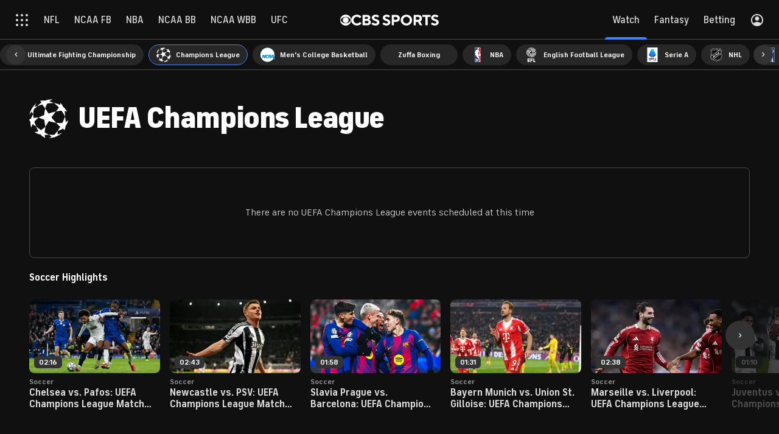

--- FILE ---
content_type: application/javascript; charset=UTF-8
request_url: https://www.cbssports.com/_next/static/chunks/pages/watch/%5Bcategory%5D-f7caa59a6eed74b3.js
body_size: 246627
content:
/*! For license information please see [category]-f7caa59a6eed74b3.js.LICENSE.txt */
(self.webpackChunk_N_E=self.webpackChunk_N_E||[]).push([[1089],{94184:function(e,t){var i;!function(){"use strict";var r={}.hasOwnProperty;function s(){for(var e=[],t=0;t<arguments.length;t++){var i=arguments[t];if(i){var n=typeof i;if("string"===n||"number"===n)e.push(i);else if(Array.isArray(i)){if(i.length){var o=s.apply(null,i);o&&e.push(o)}}else if("object"===n){if(i.toString!==Object.prototype.toString&&!i.toString.toString().includes("[native code]")){e.push(i.toString());continue}for(var l in i)r.call(i,l)&&i[l]&&e.push(l)}}}return e.join(" ")}e.exports?(s.default=s,e.exports=s):void 0===(i=function(){return s}.apply(t,[]))||(e.exports=i)}()},34092:function(e,t,i){(window.__NEXT_P=window.__NEXT_P||[]).push(["/watch/[category]",function(){return i(45550)}])},49152:function(e,t){"use strict";t.Z={src:"/_next/static/media/sportsLogoLandscape.665affb0.png",height:628,width:1200,blurDataURL:"[data-uri]",blurWidth:8,blurHeight:4}},25142:function(e,t){"use strict";Object.defineProperty(t,"__esModule",{value:!0}),t.default=function(e,t){var i=e<0?"-":"",r=Math.abs(e).toString();for(;r.length<t;)r="0"+r;return i+r},e.exports=t.default},50638:function(e,t){"use strict";Object.defineProperty(t,"__esModule",{value:!0}),t.default=function(e,t){if(null==e)throw new TypeError("assign requires that input parameter not be null or undefined");for(var i in t)Object.prototype.hasOwnProperty.call(t,i)&&(e[i]=t[i]);return e},e.exports=t.default},54925:function(e,t,i){"use strict";var r=i(64836).default;Object.defineProperty(t,"__esModule",{value:!0}),t.default=function(e){return(0,s.default)({},e)};var s=r(i(50638));e.exports=t.default},96354:function(e,t,i){"use strict";var r=i(64836).default;Object.defineProperty(t,"__esModule",{value:!0}),t.default=void 0;var s=r(i(36956)).default;t.default=s,e.exports=t.default},63559:function(e,t){"use strict";Object.defineProperty(t,"__esModule",{value:!0}),t.getDefaultOptions=function(){return i},t.setDefaultOptions=function(e){i=e};var i={}},65075:function(e,t,i){"use strict";var r=i(64836).default;Object.defineProperty(t,"__esModule",{value:!0}),t.default=void 0;var s=r(i(65665)),n=r(i(73937)),o=r(i(79405)),l=r(i(42958)),a=r(i(91897)),c=r(i(25142)),d=r(i(49715)),h="midnight",u="noon",p="morning",v="afternoon",g="evening",f="night";function m(e,t){var i=e>0?"-":"+",r=Math.abs(e),s=Math.floor(r/60),n=r%60;if(0===n)return i+String(s);var o=t||"";return i+String(s)+o+(0,c.default)(n,2)}function x(e,t){return e%60==0?(e>0?"-":"+")+(0,c.default)(Math.abs(e)/60,2):w(e,t)}function w(e,t){var i=t||"",r=e>0?"-":"+",s=Math.abs(e);return r+(0,c.default)(Math.floor(s/60),2)+i+(0,c.default)(s%60,2)}var A={G:function(e,t,i){var r=e.getUTCFullYear()>0?1:0;switch(t){case"G":case"GG":case"GGG":return i.era(r,{width:"abbreviated"});case"GGGGG":return i.era(r,{width:"narrow"});default:return i.era(r,{width:"wide"})}},y:function(e,t,i){if("yo"===t){var r=e.getUTCFullYear(),s=r>0?r:1-r;return i.ordinalNumber(s,{unit:"year"})}return d.default.y(e,t)},Y:function(e,t,i,r){var s=(0,a.default)(e,r),n=s>0?s:1-s;if("YY"===t){var o=n%100;return(0,c.default)(o,2)}return"Yo"===t?i.ordinalNumber(n,{unit:"year"}):(0,c.default)(n,t.length)},R:function(e,t){var i=(0,o.default)(e);return(0,c.default)(i,t.length)},u:function(e,t){var i=e.getUTCFullYear();return(0,c.default)(i,t.length)},Q:function(e,t,i){var r=Math.ceil((e.getUTCMonth()+1)/3);switch(t){case"Q":return String(r);case"QQ":return(0,c.default)(r,2);case"Qo":return i.ordinalNumber(r,{unit:"quarter"});case"QQQ":return i.quarter(r,{width:"abbreviated",context:"formatting"});case"QQQQQ":return i.quarter(r,{width:"narrow",context:"formatting"});default:return i.quarter(r,{width:"wide",context:"formatting"})}},q:function(e,t,i){var r=Math.ceil((e.getUTCMonth()+1)/3);switch(t){case"q":return String(r);case"qq":return(0,c.default)(r,2);case"qo":return i.ordinalNumber(r,{unit:"quarter"});case"qqq":return i.quarter(r,{width:"abbreviated",context:"standalone"});case"qqqqq":return i.quarter(r,{width:"narrow",context:"standalone"});default:return i.quarter(r,{width:"wide",context:"standalone"})}},M:function(e,t,i){var r=e.getUTCMonth();switch(t){case"M":case"MM":return d.default.M(e,t);case"Mo":return i.ordinalNumber(r+1,{unit:"month"});case"MMM":return i.month(r,{width:"abbreviated",context:"formatting"});case"MMMMM":return i.month(r,{width:"narrow",context:"formatting"});default:return i.month(r,{width:"wide",context:"formatting"})}},L:function(e,t,i){var r=e.getUTCMonth();switch(t){case"L":return String(r+1);case"LL":return(0,c.default)(r+1,2);case"Lo":return i.ordinalNumber(r+1,{unit:"month"});case"LLL":return i.month(r,{width:"abbreviated",context:"standalone"});case"LLLLL":return i.month(r,{width:"narrow",context:"standalone"});default:return i.month(r,{width:"wide",context:"standalone"})}},w:function(e,t,i,r){var s=(0,l.default)(e,r);return"wo"===t?i.ordinalNumber(s,{unit:"week"}):(0,c.default)(s,t.length)},I:function(e,t,i){var r=(0,n.default)(e);return"Io"===t?i.ordinalNumber(r,{unit:"week"}):(0,c.default)(r,t.length)},d:function(e,t,i){return"do"===t?i.ordinalNumber(e.getUTCDate(),{unit:"date"}):d.default.d(e,t)},D:function(e,t,i){var r=(0,s.default)(e);return"Do"===t?i.ordinalNumber(r,{unit:"dayOfYear"}):(0,c.default)(r,t.length)},E:function(e,t,i){var r=e.getUTCDay();switch(t){case"E":case"EE":case"EEE":return i.day(r,{width:"abbreviated",context:"formatting"});case"EEEEE":return i.day(r,{width:"narrow",context:"formatting"});case"EEEEEE":return i.day(r,{width:"short",context:"formatting"});default:return i.day(r,{width:"wide",context:"formatting"})}},e:function(e,t,i,r){var s=e.getUTCDay(),n=(s-r.weekStartsOn+8)%7||7;switch(t){case"e":return String(n);case"ee":return(0,c.default)(n,2);case"eo":return i.ordinalNumber(n,{unit:"day"});case"eee":return i.day(s,{width:"abbreviated",context:"formatting"});case"eeeee":return i.day(s,{width:"narrow",context:"formatting"});case"eeeeee":return i.day(s,{width:"short",context:"formatting"});default:return i.day(s,{width:"wide",context:"formatting"})}},c:function(e,t,i,r){var s=e.getUTCDay(),n=(s-r.weekStartsOn+8)%7||7;switch(t){case"c":return String(n);case"cc":return(0,c.default)(n,t.length);case"co":return i.ordinalNumber(n,{unit:"day"});case"ccc":return i.day(s,{width:"abbreviated",context:"standalone"});case"ccccc":return i.day(s,{width:"narrow",context:"standalone"});case"cccccc":return i.day(s,{width:"short",context:"standalone"});default:return i.day(s,{width:"wide",context:"standalone"})}},i:function(e,t,i){var r=e.getUTCDay(),s=0===r?7:r;switch(t){case"i":return String(s);case"ii":return(0,c.default)(s,t.length);case"io":return i.ordinalNumber(s,{unit:"day"});case"iii":return i.day(r,{width:"abbreviated",context:"formatting"});case"iiiii":return i.day(r,{width:"narrow",context:"formatting"});case"iiiiii":return i.day(r,{width:"short",context:"formatting"});default:return i.day(r,{width:"wide",context:"formatting"})}},a:function(e,t,i){var r=e.getUTCHours()/12>=1?"pm":"am";switch(t){case"a":case"aa":return i.dayPeriod(r,{width:"abbreviated",context:"formatting"});case"aaa":return i.dayPeriod(r,{width:"abbreviated",context:"formatting"}).toLowerCase();case"aaaaa":return i.dayPeriod(r,{width:"narrow",context:"formatting"});default:return i.dayPeriod(r,{width:"wide",context:"formatting"})}},b:function(e,t,i){var r,s=e.getUTCHours();switch(r=12===s?u:0===s?h:s/12>=1?"pm":"am",t){case"b":case"bb":return i.dayPeriod(r,{width:"abbreviated",context:"formatting"});case"bbb":return i.dayPeriod(r,{width:"abbreviated",context:"formatting"}).toLowerCase();case"bbbbb":return i.dayPeriod(r,{width:"narrow",context:"formatting"});default:return i.dayPeriod(r,{width:"wide",context:"formatting"})}},B:function(e,t,i){var r,s=e.getUTCHours();switch(r=s>=17?g:s>=12?v:s>=4?p:f,t){case"B":case"BB":case"BBB":return i.dayPeriod(r,{width:"abbreviated",context:"formatting"});case"BBBBB":return i.dayPeriod(r,{width:"narrow",context:"formatting"});default:return i.dayPeriod(r,{width:"wide",context:"formatting"})}},h:function(e,t,i){if("ho"===t){var r=e.getUTCHours()%12;return 0===r&&(r=12),i.ordinalNumber(r,{unit:"hour"})}return d.default.h(e,t)},H:function(e,t,i){return"Ho"===t?i.ordinalNumber(e.getUTCHours(),{unit:"hour"}):d.default.H(e,t)},K:function(e,t,i){var r=e.getUTCHours()%12;return"Ko"===t?i.ordinalNumber(r,{unit:"hour"}):(0,c.default)(r,t.length)},k:function(e,t,i){var r=e.getUTCHours();return 0===r&&(r=24),"ko"===t?i.ordinalNumber(r,{unit:"hour"}):(0,c.default)(r,t.length)},m:function(e,t,i){return"mo"===t?i.ordinalNumber(e.getUTCMinutes(),{unit:"minute"}):d.default.m(e,t)},s:function(e,t,i){return"so"===t?i.ordinalNumber(e.getUTCSeconds(),{unit:"second"}):d.default.s(e,t)},S:function(e,t){return d.default.S(e,t)},X:function(e,t,i,r){var s=(r._originalDate||e).getTimezoneOffset();if(0===s)return"Z";switch(t){case"X":return x(s);case"XXXX":case"XX":return w(s);default:return w(s,":")}},x:function(e,t,i,r){var s=(r._originalDate||e).getTimezoneOffset();switch(t){case"x":return x(s);case"xxxx":case"xx":return w(s);default:return w(s,":")}},O:function(e,t,i,r){var s=(r._originalDate||e).getTimezoneOffset();switch(t){case"O":case"OO":case"OOO":return"GMT"+m(s,":");default:return"GMT"+w(s,":")}},z:function(e,t,i,r){var s=(r._originalDate||e).getTimezoneOffset();switch(t){case"z":case"zz":case"zzz":return"GMT"+m(s,":");default:return"GMT"+w(s,":")}},t:function(e,t,i,r){var s=r._originalDate||e,n=Math.floor(s.getTime()/1e3);return(0,c.default)(n,t.length)},T:function(e,t,i,r){var s=(r._originalDate||e).getTime();return(0,c.default)(s,t.length)}};t.default=A,e.exports=t.default},49715:function(e,t,i){"use strict";var r=i(64836).default;Object.defineProperty(t,"__esModule",{value:!0}),t.default=void 0;var s=r(i(25142)),n={y:function(e,t){var i=e.getUTCFullYear(),r=i>0?i:1-i;return(0,s.default)("yy"===t?r%100:r,t.length)},M:function(e,t){var i=e.getUTCMonth();return"M"===t?String(i+1):(0,s.default)(i+1,2)},d:function(e,t){return(0,s.default)(e.getUTCDate(),t.length)},a:function(e,t){var i=e.getUTCHours()/12>=1?"pm":"am";switch(t){case"a":case"aa":return i.toUpperCase();case"aaa":return i;case"aaaaa":return i[0];default:return"am"===i?"a.m.":"p.m."}},h:function(e,t){return(0,s.default)(e.getUTCHours()%12||12,t.length)},H:function(e,t){return(0,s.default)(e.getUTCHours(),t.length)},m:function(e,t){return(0,s.default)(e.getUTCMinutes(),t.length)},s:function(e,t){return(0,s.default)(e.getUTCSeconds(),t.length)},S:function(e,t){var i=t.length,r=e.getUTCMilliseconds(),n=Math.floor(r*Math.pow(10,i-3));return(0,s.default)(n,t.length)}};t.default=n,e.exports=t.default},17351:function(e,t){"use strict";Object.defineProperty(t,"__esModule",{value:!0}),t.default=void 0;var i=function(e,t){switch(e){case"P":return t.date({width:"short"});case"PP":return t.date({width:"medium"});case"PPP":return t.date({width:"long"});default:return t.date({width:"full"})}},r=function(e,t){switch(e){case"p":return t.time({width:"short"});case"pp":return t.time({width:"medium"});case"ppp":return t.time({width:"long"});default:return t.time({width:"full"})}},s={p:r,P:function(e,t){var s,n=e.match(/(P+)(p+)?/)||[],o=n[1],l=n[2];if(!l)return i(e,t);switch(o){case"P":s=t.dateTime({width:"short"});break;case"PP":s=t.dateTime({width:"medium"});break;case"PPP":s=t.dateTime({width:"long"});break;default:s=t.dateTime({width:"full"})}return s.replace("{{date}}",i(o,t)).replace("{{time}}",r(l,t))}};t.default=s,e.exports=t.default},2201:function(e,t){"use strict";Object.defineProperty(t,"__esModule",{value:!0}),t.default=function(e){var t=new Date(Date.UTC(e.getFullYear(),e.getMonth(),e.getDate(),e.getHours(),e.getMinutes(),e.getSeconds(),e.getMilliseconds()));return t.setUTCFullYear(e.getFullYear()),e.getTime()-t.getTime()},e.exports=t.default},65665:function(e,t,i){"use strict";var r=i(64836).default;Object.defineProperty(t,"__esModule",{value:!0}),t.default=function(e){(0,n.default)(1,arguments);var t=(0,s.default)(e),i=t.getTime();t.setUTCMonth(0,1),t.setUTCHours(0,0,0,0);var r=t.getTime(),l=i-r;return Math.floor(l/o)+1};var s=r(i(14519)),n=r(i(86513)),o=864e5;e.exports=t.default},73937:function(e,t,i){"use strict";var r=i(64836).default;Object.defineProperty(t,"__esModule",{value:!0}),t.default=function(e){(0,l.default)(1,arguments);var t=(0,s.default)(e),i=(0,n.default)(t).getTime()-(0,o.default)(t).getTime();return Math.round(i/a)+1};var s=r(i(14519)),n=r(i(96447)),o=r(i(88036)),l=r(i(86513)),a=6048e5;e.exports=t.default},79405:function(e,t,i){"use strict";var r=i(64836).default;Object.defineProperty(t,"__esModule",{value:!0}),t.default=function(e){(0,n.default)(1,arguments);var t=(0,s.default)(e),i=t.getUTCFullYear(),r=new Date(0);r.setUTCFullYear(i+1,0,4),r.setUTCHours(0,0,0,0);var l=(0,o.default)(r),a=new Date(0);a.setUTCFullYear(i,0,4),a.setUTCHours(0,0,0,0);var c=(0,o.default)(a);return t.getTime()>=l.getTime()?i+1:t.getTime()>=c.getTime()?i:i-1};var s=r(i(14519)),n=r(i(86513)),o=r(i(96447));e.exports=t.default},42958:function(e,t,i){"use strict";var r=i(64836).default;Object.defineProperty(t,"__esModule",{value:!0}),t.default=function(e,t){(0,l.default)(1,arguments);var i=(0,s.default)(e),r=(0,n.default)(i,t).getTime()-(0,o.default)(i,t).getTime();return Math.round(r/a)+1};var s=r(i(14519)),n=r(i(13819)),o=r(i(48826)),l=r(i(86513)),a=6048e5;e.exports=t.default},91897:function(e,t,i){"use strict";var r=i(64836).default;Object.defineProperty(t,"__esModule",{value:!0}),t.default=function(e,t){var i,r,c,d,h,u,p,v;(0,n.default)(1,arguments);var g=(0,s.default)(e),f=g.getUTCFullYear(),m=(0,a.getDefaultOptions)(),x=(0,l.default)(null!==(i=null!==(r=null!==(c=null!==(d=null==t?void 0:t.firstWeekContainsDate)&&void 0!==d?d:null==t||null===(h=t.locale)||void 0===h||null===(u=h.options)||void 0===u?void 0:u.firstWeekContainsDate)&&void 0!==c?c:m.firstWeekContainsDate)&&void 0!==r?r:null===(p=m.locale)||void 0===p||null===(v=p.options)||void 0===v?void 0:v.firstWeekContainsDate)&&void 0!==i?i:1);if(!(x>=1&&x<=7))throw new RangeError("firstWeekContainsDate must be between 1 and 7 inclusively");var w=new Date(0);w.setUTCFullYear(f+1,0,x),w.setUTCHours(0,0,0,0);var A=(0,o.default)(w,t),y=new Date(0);y.setUTCFullYear(f,0,x),y.setUTCHours(0,0,0,0);var T=(0,o.default)(y,t);return g.getTime()>=A.getTime()?f+1:g.getTime()>=T.getTime()?f:f-1};var s=r(i(14519)),n=r(i(86513)),o=r(i(13819)),l=r(i(17160)),a=i(63559);e.exports=t.default},67427:function(e,t){"use strict";Object.defineProperty(t,"__esModule",{value:!0}),t.isProtectedDayOfYearToken=function(e){return-1!==i.indexOf(e)},t.isProtectedWeekYearToken=function(e){return-1!==r.indexOf(e)},t.throwProtectedError=function(e,t,i){if("YYYY"===e)throw new RangeError("Use `yyyy` instead of `YYYY` (in `".concat(t,"`) for formatting years to the input `").concat(i,"`; see: https://github.com/date-fns/date-fns/blob/master/docs/unicodeTokens.md"));if("YY"===e)throw new RangeError("Use `yy` instead of `YY` (in `".concat(t,"`) for formatting years to the input `").concat(i,"`; see: https://github.com/date-fns/date-fns/blob/master/docs/unicodeTokens.md"));if("D"===e)throw new RangeError("Use `d` instead of `D` (in `".concat(t,"`) for formatting days of the month to the input `").concat(i,"`; see: https://github.com/date-fns/date-fns/blob/master/docs/unicodeTokens.md"));if("DD"===e)throw new RangeError("Use `dd` instead of `DD` (in `".concat(t,"`) for formatting days of the month to the input `").concat(i,"`; see: https://github.com/date-fns/date-fns/blob/master/docs/unicodeTokens.md"))};var i=["D","DD"],r=["YY","YYYY"]},86513:function(e,t){"use strict";Object.defineProperty(t,"__esModule",{value:!0}),t.default=function(e,t){if(t.length<e)throw new TypeError(e+" argument"+(e>1?"s":"")+" required, but only "+t.length+" present")},e.exports=t.default},96447:function(e,t,i){"use strict";var r=i(64836).default;Object.defineProperty(t,"__esModule",{value:!0}),t.default=function(e){(0,n.default)(1,arguments);var t=(0,s.default)(e),i=t.getUTCDay(),r=(i<1?7:0)+i-1;return t.setUTCDate(t.getUTCDate()-r),t.setUTCHours(0,0,0,0),t};var s=r(i(14519)),n=r(i(86513));e.exports=t.default},88036:function(e,t,i){"use strict";var r=i(64836).default;Object.defineProperty(t,"__esModule",{value:!0}),t.default=function(e){(0,o.default)(1,arguments);var t=(0,s.default)(e),i=new Date(0);return i.setUTCFullYear(t,0,4),i.setUTCHours(0,0,0,0),(0,n.default)(i)};var s=r(i(79405)),n=r(i(96447)),o=r(i(86513));e.exports=t.default},13819:function(e,t,i){"use strict";var r=i(64836).default;Object.defineProperty(t,"__esModule",{value:!0}),t.default=function(e,t){var i,r,a,c,d,h,u,p;(0,n.default)(1,arguments);var v=(0,l.getDefaultOptions)(),g=(0,o.default)(null!==(i=null!==(r=null!==(a=null!==(c=null==t?void 0:t.weekStartsOn)&&void 0!==c?c:null==t||null===(d=t.locale)||void 0===d||null===(h=d.options)||void 0===h?void 0:h.weekStartsOn)&&void 0!==a?a:v.weekStartsOn)&&void 0!==r?r:null===(u=v.locale)||void 0===u||null===(p=u.options)||void 0===p?void 0:p.weekStartsOn)&&void 0!==i?i:0);if(!(g>=0&&g<=6))throw new RangeError("weekStartsOn must be between 0 and 6 inclusively");var f=(0,s.default)(e),m=f.getUTCDay(),x=(m<g?7:0)+m-g;return f.setUTCDate(f.getUTCDate()-x),f.setUTCHours(0,0,0,0),f};var s=r(i(14519)),n=r(i(86513)),o=r(i(17160)),l=i(63559);e.exports=t.default},48826:function(e,t,i){"use strict";var r=i(64836).default;Object.defineProperty(t,"__esModule",{value:!0}),t.default=function(e,t){var i,r,c,d,h,u,p,v;(0,n.default)(1,arguments);var g=(0,a.getDefaultOptions)(),f=(0,l.default)(null!==(i=null!==(r=null!==(c=null!==(d=null==t?void 0:t.firstWeekContainsDate)&&void 0!==d?d:null==t||null===(h=t.locale)||void 0===h||null===(u=h.options)||void 0===u?void 0:u.firstWeekContainsDate)&&void 0!==c?c:g.firstWeekContainsDate)&&void 0!==r?r:null===(p=g.locale)||void 0===p||null===(v=p.options)||void 0===v?void 0:v.firstWeekContainsDate)&&void 0!==i?i:1),m=(0,s.default)(e,t),x=new Date(0);return x.setUTCFullYear(m,0,f),x.setUTCHours(0,0,0,0),(0,o.default)(x,t)};var s=r(i(91897)),n=r(i(86513)),o=r(i(13819)),l=r(i(17160)),a=i(63559);e.exports=t.default},17160:function(e,t){"use strict";Object.defineProperty(t,"__esModule",{value:!0}),t.default=function(e){if(null===e||!0===e||!1===e)return NaN;var t=Number(e);if(isNaN(t))return t;return t<0?Math.ceil(t):Math.floor(t)},e.exports=t.default},57929:function(e,t,i){"use strict";var r=i(64836).default;Object.defineProperty(t,"__esModule",{value:!0}),t.default=function(e,t){(0,o.default)(2,arguments);var i=(0,n.default)(e).getTime(),r=(0,s.default)(t);return new Date(i+r)};var s=r(i(17160)),n=r(i(14519)),o=r(i(86513));e.exports=t.default},47041:function(e,t,i){"use strict";function r(e){var t=new Date(Date.UTC(e.getFullYear(),e.getMonth(),e.getDate(),e.getHours(),e.getMinutes(),e.getSeconds(),e.getMilliseconds()));return t.setUTCFullYear(e.getFullYear()),e.getTime()-t.getTime()}i.d(t,{Z:function(){return r}})},97372:function(e,t,i){"use strict";function r(e,t){if(t.length<e)throw new TypeError(e+" argument"+(e>1?"s":"")+" required, but only "+t.length+" present")}i.d(t,{Z:function(){return r}})},93682:function(e,t,i){"use strict";i.d(t,{Z:function(){return te}});var r=i(71002),s=i(97372);var n=i(25067);function o(e){if((0,s.Z)(1,arguments),!function(e){return(0,s.Z)(1,arguments),e instanceof Date||"object"===(0,r.Z)(e)&&"[object Date]"===Object.prototype.toString.call(e)}(e)&&"number"!=typeof e)return!1;var t=(0,n.Z)(e);return!isNaN(Number(t))}function l(e){if(null===e||!0===e||!1===e)return NaN;var t=Number(e);return isNaN(t)?t:t<0?Math.ceil(t):Math.floor(t)}function a(e,t){return(0,s.Z)(2,arguments),function(e,t){(0,s.Z)(2,arguments);var i=(0,n.Z)(e).getTime(),r=l(t);return new Date(i+r)}(e,-l(t))}function c(e){(0,s.Z)(1,arguments);var t=(0,n.Z)(e),i=t.getUTCDay(),r=(i<1?7:0)+i-1;return t.setUTCDate(t.getUTCDate()-r),t.setUTCHours(0,0,0,0),t}function d(e){(0,s.Z)(1,arguments);var t=(0,n.Z)(e),i=t.getUTCFullYear(),r=new Date(0);r.setUTCFullYear(i+1,0,4),r.setUTCHours(0,0,0,0);var o=c(r),l=new Date(0);l.setUTCFullYear(i,0,4),l.setUTCHours(0,0,0,0);var a=c(l);return t.getTime()>=o.getTime()?i+1:t.getTime()>=a.getTime()?i:i-1}function h(e){(0,s.Z)(1,arguments);var t=(0,n.Z)(e),i=c(t).getTime()-function(e){(0,s.Z)(1,arguments);var t=d(e),i=new Date(0);return i.setUTCFullYear(t,0,4),i.setUTCHours(0,0,0,0),c(i)}(t).getTime();return Math.round(i/6048e5)+1}var u={};function p(){return u}function v(e,t){var i,r,o,a,c,d,h,u;(0,s.Z)(1,arguments);var v=p(),g=l(null!==(i=null!==(r=null!==(o=null!==(a=null==t?void 0:t.weekStartsOn)&&void 0!==a?a:null==t||null===(c=t.locale)||void 0===c||null===(d=c.options)||void 0===d?void 0:d.weekStartsOn)&&void 0!==o?o:v.weekStartsOn)&&void 0!==r?r:null===(h=v.locale)||void 0===h||null===(u=h.options)||void 0===u?void 0:u.weekStartsOn)&&void 0!==i?i:0);if(!(g>=0&&g<=6))throw new RangeError("weekStartsOn must be between 0 and 6 inclusively");var f=(0,n.Z)(e),m=f.getUTCDay(),x=(m<g?7:0)+m-g;return f.setUTCDate(f.getUTCDate()-x),f.setUTCHours(0,0,0,0),f}function g(e,t){var i,r,o,a,c,d,h,u;(0,s.Z)(1,arguments);var g=(0,n.Z)(e),f=g.getUTCFullYear(),m=p(),x=l(null!==(i=null!==(r=null!==(o=null!==(a=null==t?void 0:t.firstWeekContainsDate)&&void 0!==a?a:null==t||null===(c=t.locale)||void 0===c||null===(d=c.options)||void 0===d?void 0:d.firstWeekContainsDate)&&void 0!==o?o:m.firstWeekContainsDate)&&void 0!==r?r:null===(h=m.locale)||void 0===h||null===(u=h.options)||void 0===u?void 0:u.firstWeekContainsDate)&&void 0!==i?i:1);if(!(x>=1&&x<=7))throw new RangeError("firstWeekContainsDate must be between 1 and 7 inclusively");var w=new Date(0);w.setUTCFullYear(f+1,0,x),w.setUTCHours(0,0,0,0);var A=v(w,t),y=new Date(0);y.setUTCFullYear(f,0,x),y.setUTCHours(0,0,0,0);var T=v(y,t);return g.getTime()>=A.getTime()?f+1:g.getTime()>=T.getTime()?f:f-1}function f(e,t){(0,s.Z)(1,arguments);var i=(0,n.Z)(e),r=v(i,t).getTime()-function(e,t){var i,r,n,o,a,c,d,h;(0,s.Z)(1,arguments);var u=p(),f=l(null!==(i=null!==(r=null!==(n=null!==(o=null==t?void 0:t.firstWeekContainsDate)&&void 0!==o?o:null==t||null===(a=t.locale)||void 0===a||null===(c=a.options)||void 0===c?void 0:c.firstWeekContainsDate)&&void 0!==n?n:u.firstWeekContainsDate)&&void 0!==r?r:null===(d=u.locale)||void 0===d||null===(h=d.options)||void 0===h?void 0:h.firstWeekContainsDate)&&void 0!==i?i:1),m=g(e,t),x=new Date(0);return x.setUTCFullYear(m,0,f),x.setUTCHours(0,0,0,0),v(x,t)}(i,t).getTime();return Math.round(r/6048e5)+1}function m(e,t){for(var i=e<0?"-":"",r=Math.abs(e).toString();r.length<t;)r="0"+r;return i+r}var x={y:function(e,t){var i=e.getUTCFullYear(),r=i>0?i:1-i;return m("yy"===t?r%100:r,t.length)},M:function(e,t){var i=e.getUTCMonth();return"M"===t?String(i+1):m(i+1,2)},d:function(e,t){return m(e.getUTCDate(),t.length)},a:function(e,t){var i=e.getUTCHours()/12>=1?"pm":"am";switch(t){case"a":case"aa":return i.toUpperCase();case"aaa":return i;case"aaaaa":return i[0];default:return"am"===i?"a.m.":"p.m."}},h:function(e,t){return m(e.getUTCHours()%12||12,t.length)},H:function(e,t){return m(e.getUTCHours(),t.length)},m:function(e,t){return m(e.getUTCMinutes(),t.length)},s:function(e,t){return m(e.getUTCSeconds(),t.length)},S:function(e,t){var i=t.length,r=e.getUTCMilliseconds();return m(Math.floor(r*Math.pow(10,i-3)),t.length)}},w="midnight",A="noon",y="morning",T="afternoon",C="evening",E="night",M={G:function(e,t,i){var r=e.getUTCFullYear()>0?1:0;switch(t){case"G":case"GG":case"GGG":return i.era(r,{width:"abbreviated"});case"GGGGG":return i.era(r,{width:"narrow"});default:return i.era(r,{width:"wide"})}},y:function(e,t,i){if("yo"===t){var r=e.getUTCFullYear(),s=r>0?r:1-r;return i.ordinalNumber(s,{unit:"year"})}return x.y(e,t)},Y:function(e,t,i,r){var s=g(e,r),n=s>0?s:1-s;return"YY"===t?m(n%100,2):"Yo"===t?i.ordinalNumber(n,{unit:"year"}):m(n,t.length)},R:function(e,t){return m(d(e),t.length)},u:function(e,t){return m(e.getUTCFullYear(),t.length)},Q:function(e,t,i){var r=Math.ceil((e.getUTCMonth()+1)/3);switch(t){case"Q":return String(r);case"QQ":return m(r,2);case"Qo":return i.ordinalNumber(r,{unit:"quarter"});case"QQQ":return i.quarter(r,{width:"abbreviated",context:"formatting"});case"QQQQQ":return i.quarter(r,{width:"narrow",context:"formatting"});default:return i.quarter(r,{width:"wide",context:"formatting"})}},q:function(e,t,i){var r=Math.ceil((e.getUTCMonth()+1)/3);switch(t){case"q":return String(r);case"qq":return m(r,2);case"qo":return i.ordinalNumber(r,{unit:"quarter"});case"qqq":return i.quarter(r,{width:"abbreviated",context:"standalone"});case"qqqqq":return i.quarter(r,{width:"narrow",context:"standalone"});default:return i.quarter(r,{width:"wide",context:"standalone"})}},M:function(e,t,i){var r=e.getUTCMonth();switch(t){case"M":case"MM":return x.M(e,t);case"Mo":return i.ordinalNumber(r+1,{unit:"month"});case"MMM":return i.month(r,{width:"abbreviated",context:"formatting"});case"MMMMM":return i.month(r,{width:"narrow",context:"formatting"});default:return i.month(r,{width:"wide",context:"formatting"})}},L:function(e,t,i){var r=e.getUTCMonth();switch(t){case"L":return String(r+1);case"LL":return m(r+1,2);case"Lo":return i.ordinalNumber(r+1,{unit:"month"});case"LLL":return i.month(r,{width:"abbreviated",context:"standalone"});case"LLLLL":return i.month(r,{width:"narrow",context:"standalone"});default:return i.month(r,{width:"wide",context:"standalone"})}},w:function(e,t,i,r){var s=f(e,r);return"wo"===t?i.ordinalNumber(s,{unit:"week"}):m(s,t.length)},I:function(e,t,i){var r=h(e);return"Io"===t?i.ordinalNumber(r,{unit:"week"}):m(r,t.length)},d:function(e,t,i){return"do"===t?i.ordinalNumber(e.getUTCDate(),{unit:"date"}):x.d(e,t)},D:function(e,t,i){var r=function(e){(0,s.Z)(1,arguments);var t=(0,n.Z)(e),i=t.getTime();t.setUTCMonth(0,1),t.setUTCHours(0,0,0,0);var r=i-t.getTime();return Math.floor(r/864e5)+1}(e);return"Do"===t?i.ordinalNumber(r,{unit:"dayOfYear"}):m(r,t.length)},E:function(e,t,i){var r=e.getUTCDay();switch(t){case"E":case"EE":case"EEE":return i.day(r,{width:"abbreviated",context:"formatting"});case"EEEEE":return i.day(r,{width:"narrow",context:"formatting"});case"EEEEEE":return i.day(r,{width:"short",context:"formatting"});default:return i.day(r,{width:"wide",context:"formatting"})}},e:function(e,t,i,r){var s=e.getUTCDay(),n=(s-r.weekStartsOn+8)%7||7;switch(t){case"e":return String(n);case"ee":return m(n,2);case"eo":return i.ordinalNumber(n,{unit:"day"});case"eee":return i.day(s,{width:"abbreviated",context:"formatting"});case"eeeee":return i.day(s,{width:"narrow",context:"formatting"});case"eeeeee":return i.day(s,{width:"short",context:"formatting"});default:return i.day(s,{width:"wide",context:"formatting"})}},c:function(e,t,i,r){var s=e.getUTCDay(),n=(s-r.weekStartsOn+8)%7||7;switch(t){case"c":return String(n);case"cc":return m(n,t.length);case"co":return i.ordinalNumber(n,{unit:"day"});case"ccc":return i.day(s,{width:"abbreviated",context:"standalone"});case"ccccc":return i.day(s,{width:"narrow",context:"standalone"});case"cccccc":return i.day(s,{width:"short",context:"standalone"});default:return i.day(s,{width:"wide",context:"standalone"})}},i:function(e,t,i){var r=e.getUTCDay(),s=0===r?7:r;switch(t){case"i":return String(s);case"ii":return m(s,t.length);case"io":return i.ordinalNumber(s,{unit:"day"});case"iii":return i.day(r,{width:"abbreviated",context:"formatting"});case"iiiii":return i.day(r,{width:"narrow",context:"formatting"});case"iiiiii":return i.day(r,{width:"short",context:"formatting"});default:return i.day(r,{width:"wide",context:"formatting"})}},a:function(e,t,i){var r=e.getUTCHours()/12>=1?"pm":"am";switch(t){case"a":case"aa":return i.dayPeriod(r,{width:"abbreviated",context:"formatting"});case"aaa":return i.dayPeriod(r,{width:"abbreviated",context:"formatting"}).toLowerCase();case"aaaaa":return i.dayPeriod(r,{width:"narrow",context:"formatting"});default:return i.dayPeriod(r,{width:"wide",context:"formatting"})}},b:function(e,t,i){var r,s=e.getUTCHours();switch(r=12===s?A:0===s?w:s/12>=1?"pm":"am",t){case"b":case"bb":return i.dayPeriod(r,{width:"abbreviated",context:"formatting"});case"bbb":return i.dayPeriod(r,{width:"abbreviated",context:"formatting"}).toLowerCase();case"bbbbb":return i.dayPeriod(r,{width:"narrow",context:"formatting"});default:return i.dayPeriod(r,{width:"wide",context:"formatting"})}},B:function(e,t,i){var r,s=e.getUTCHours();switch(r=s>=17?C:s>=12?T:s>=4?y:E,t){case"B":case"BB":case"BBB":return i.dayPeriod(r,{width:"abbreviated",context:"formatting"});case"BBBBB":return i.dayPeriod(r,{width:"narrow",context:"formatting"});default:return i.dayPeriod(r,{width:"wide",context:"formatting"})}},h:function(e,t,i){if("ho"===t){var r=e.getUTCHours()%12;return 0===r&&(r=12),i.ordinalNumber(r,{unit:"hour"})}return x.h(e,t)},H:function(e,t,i){return"Ho"===t?i.ordinalNumber(e.getUTCHours(),{unit:"hour"}):x.H(e,t)},K:function(e,t,i){var r=e.getUTCHours()%12;return"Ko"===t?i.ordinalNumber(r,{unit:"hour"}):m(r,t.length)},k:function(e,t,i){var r=e.getUTCHours();return 0===r&&(r=24),"ko"===t?i.ordinalNumber(r,{unit:"hour"}):m(r,t.length)},m:function(e,t,i){return"mo"===t?i.ordinalNumber(e.getUTCMinutes(),{unit:"minute"}):x.m(e,t)},s:function(e,t,i){return"so"===t?i.ordinalNumber(e.getUTCSeconds(),{unit:"second"}):x.s(e,t)},S:function(e,t){return x.S(e,t)},X:function(e,t,i,r){var s=(r._originalDate||e).getTimezoneOffset();if(0===s)return"Z";switch(t){case"X":return _(s);case"XXXX":case"XX":return S(s);default:return S(s,":")}},x:function(e,t,i,r){var s=(r._originalDate||e).getTimezoneOffset();switch(t){case"x":return _(s);case"xxxx":case"xx":return S(s);default:return S(s,":")}},O:function(e,t,i,r){var s=(r._originalDate||e).getTimezoneOffset();switch(t){case"O":case"OO":case"OOO":return"GMT"+b(s,":");default:return"GMT"+S(s,":")}},z:function(e,t,i,r){var s=(r._originalDate||e).getTimezoneOffset();switch(t){case"z":case"zz":case"zzz":return"GMT"+b(s,":");default:return"GMT"+S(s,":")}},t:function(e,t,i,r){var s=r._originalDate||e;return m(Math.floor(s.getTime()/1e3),t.length)},T:function(e,t,i,r){return m((r._originalDate||e).getTime(),t.length)}};function b(e,t){var i=e>0?"-":"+",r=Math.abs(e),s=Math.floor(r/60),n=r%60;if(0===n)return i+String(s);var o=t||"";return i+String(s)+o+m(n,2)}function _(e,t){return e%60==0?(e>0?"-":"+")+m(Math.abs(e)/60,2):S(e,t)}function S(e,t){var i=t||"",r=e>0?"-":"+",s=Math.abs(e);return r+m(Math.floor(s/60),2)+i+m(s%60,2)}var j=M,P=function(e,t){switch(e){case"P":return t.date({width:"short"});case"PP":return t.date({width:"medium"});case"PPP":return t.date({width:"long"});default:return t.date({width:"full"})}},k=function(e,t){switch(e){case"p":return t.time({width:"short"});case"pp":return t.time({width:"medium"});case"ppp":return t.time({width:"long"});default:return t.time({width:"full"})}},R={p:k,P:function(e,t){var i,r=e.match(/(P+)(p+)?/)||[],s=r[1],n=r[2];if(!n)return P(e,t);switch(s){case"P":i=t.dateTime({width:"short"});break;case"PP":i=t.dateTime({width:"medium"});break;case"PPP":i=t.dateTime({width:"long"});break;default:i=t.dateTime({width:"full"})}return i.replace("{{date}}",P(s,t)).replace("{{time}}",k(n,t))}},O=R,z=i(47041),N=["D","DD"],I=["YY","YYYY"];function D(e,t,i){if("YYYY"===e)throw new RangeError("Use `yyyy` instead of `YYYY` (in `".concat(t,"`) for formatting years to the input `").concat(i,"`; see: https://github.com/date-fns/date-fns/blob/master/docs/unicodeTokens.md"));if("YY"===e)throw new RangeError("Use `yy` instead of `YY` (in `".concat(t,"`) for formatting years to the input `").concat(i,"`; see: https://github.com/date-fns/date-fns/blob/master/docs/unicodeTokens.md"));if("D"===e)throw new RangeError("Use `d` instead of `D` (in `".concat(t,"`) for formatting days of the month to the input `").concat(i,"`; see: https://github.com/date-fns/date-fns/blob/master/docs/unicodeTokens.md"));if("DD"===e)throw new RangeError("Use `dd` instead of `DD` (in `".concat(t,"`) for formatting days of the month to the input `").concat(i,"`; see: https://github.com/date-fns/date-fns/blob/master/docs/unicodeTokens.md"))}var L={lessThanXSeconds:{one:"less than a second",other:"less than {{count}} seconds"},xSeconds:{one:"1 second",other:"{{count}} seconds"},halfAMinute:"half a minute",lessThanXMinutes:{one:"less than a minute",other:"less than {{count}} minutes"},xMinutes:{one:"1 minute",other:"{{count}} minutes"},aboutXHours:{one:"about 1 hour",other:"about {{count}} hours"},xHours:{one:"1 hour",other:"{{count}} hours"},xDays:{one:"1 day",other:"{{count}} days"},aboutXWeeks:{one:"about 1 week",other:"about {{count}} weeks"},xWeeks:{one:"1 week",other:"{{count}} weeks"},aboutXMonths:{one:"about 1 month",other:"about {{count}} months"},xMonths:{one:"1 month",other:"{{count}} months"},aboutXYears:{one:"about 1 year",other:"about {{count}} years"},xYears:{one:"1 year",other:"{{count}} years"},overXYears:{one:"over 1 year",other:"over {{count}} years"},almostXYears:{one:"almost 1 year",other:"almost {{count}} years"}},B=function(e,t,i){var r,s=L[e];return r="string"==typeof s?s:1===t?s.one:s.other.replace("{{count}}",t.toString()),null!=i&&i.addSuffix?i.comparison&&i.comparison>0?"in "+r:r+" ago":r};function U(e){return function(){var t=arguments.length>0&&void 0!==arguments[0]?arguments[0]:{},i=t.width?String(t.width):e.defaultWidth;return e.formats[i]||e.formats[e.defaultWidth]}}var V={date:U({formats:{full:"EEEE, MMMM do, y",long:"MMMM do, y",medium:"MMM d, y",short:"MM/dd/yyyy"},defaultWidth:"full"}),time:U({formats:{full:"h:mm:ss a zzzz",long:"h:mm:ss a z",medium:"h:mm:ss a",short:"h:mm a"},defaultWidth:"full"}),dateTime:U({formats:{full:"{{date}} 'at' {{time}}",long:"{{date}} 'at' {{time}}",medium:"{{date}}, {{time}}",short:"{{date}}, {{time}}"},defaultWidth:"full"})},F={lastWeek:"'last' eeee 'at' p",yesterday:"'yesterday at' p",today:"'today at' p",tomorrow:"'tomorrow at' p",nextWeek:"eeee 'at' p",other:"P"},H=function(e,t,i,r){return F[e]};function q(e){return function(t,i){var r;if("formatting"===(null!=i&&i.context?String(i.context):"standalone")&&e.formattingValues){var s=e.defaultFormattingWidth||e.defaultWidth,n=null!=i&&i.width?String(i.width):s;r=e.formattingValues[n]||e.formattingValues[s]}else{var o=e.defaultWidth,l=null!=i&&i.width?String(i.width):e.defaultWidth;r=e.values[l]||e.values[o]}return r[e.argumentCallback?e.argumentCallback(t):t]}}var G={ordinalNumber:function(e,t){var i=Number(e),r=i%100;if(r>20||r<10)switch(r%10){case 1:return i+"st";case 2:return i+"nd";case 3:return i+"rd"}return i+"th"},era:q({values:{narrow:["B","A"],abbreviated:["BC","AD"],wide:["Before Christ","Anno Domini"]},defaultWidth:"wide"}),quarter:q({values:{narrow:["1","2","3","4"],abbreviated:["Q1","Q2","Q3","Q4"],wide:["1st quarter","2nd quarter","3rd quarter","4th quarter"]},defaultWidth:"wide",argumentCallback:function(e){return e-1}}),month:q({values:{narrow:["J","F","M","A","M","J","J","A","S","O","N","D"],abbreviated:["Jan","Feb","Mar","Apr","May","Jun","Jul","Aug","Sep","Oct","Nov","Dec"],wide:["January","February","March","April","May","June","July","August","September","October","November","December"]},defaultWidth:"wide"}),day:q({values:{narrow:["S","M","T","W","T","F","S"],short:["Su","Mo","Tu","We","Th","Fr","Sa"],abbreviated:["Sun","Mon","Tue","Wed","Thu","Fri","Sat"],wide:["Sunday","Monday","Tuesday","Wednesday","Thursday","Friday","Saturday"]},defaultWidth:"wide"}),dayPeriod:q({values:{narrow:{am:"a",pm:"p",midnight:"mi",noon:"n",morning:"morning",afternoon:"afternoon",evening:"evening",night:"night"},abbreviated:{am:"AM",pm:"PM",midnight:"midnight",noon:"noon",morning:"morning",afternoon:"afternoon",evening:"evening",night:"night"},wide:{am:"a.m.",pm:"p.m.",midnight:"midnight",noon:"noon",morning:"morning",afternoon:"afternoon",evening:"evening",night:"night"}},defaultWidth:"wide",formattingValues:{narrow:{am:"a",pm:"p",midnight:"mi",noon:"n",morning:"in the morning",afternoon:"in the afternoon",evening:"in the evening",night:"at night"},abbreviated:{am:"AM",pm:"PM",midnight:"midnight",noon:"noon",morning:"in the morning",afternoon:"in the afternoon",evening:"in the evening",night:"at night"},wide:{am:"a.m.",pm:"p.m.",midnight:"midnight",noon:"noon",morning:"in the morning",afternoon:"in the afternoon",evening:"in the evening",night:"at night"}},defaultFormattingWidth:"wide"})};function W(e){return function(t){var i=arguments.length>1&&void 0!==arguments[1]?arguments[1]:{},r=i.width,s=r&&e.matchPatterns[r]||e.matchPatterns[e.defaultMatchWidth],n=t.match(s);if(!n)return null;var o,l=n[0],a=r&&e.parsePatterns[r]||e.parsePatterns[e.defaultParseWidth],c=Array.isArray(a)?function(e,t){for(var i=0;i<e.length;i++)if(t(e[i]))return i;return}(a,(function(e){return e.test(l)})):function(e,t){for(var i in e)if(e.hasOwnProperty(i)&&t(e[i]))return i;return}(a,(function(e){return e.test(l)}));return o=e.valueCallback?e.valueCallback(c):c,{value:o=i.valueCallback?i.valueCallback(o):o,rest:t.slice(l.length)}}}var K,Y={ordinalNumber:(K={matchPattern:/^(\d+)(th|st|nd|rd)?/i,parsePattern:/\d+/i,valueCallback:function(e){return parseInt(e,10)}},function(e){var t=arguments.length>1&&void 0!==arguments[1]?arguments[1]:{},i=e.match(K.matchPattern);if(!i)return null;var r=i[0],s=e.match(K.parsePattern);if(!s)return null;var n=K.valueCallback?K.valueCallback(s[0]):s[0];return{value:n=t.valueCallback?t.valueCallback(n):n,rest:e.slice(r.length)}}),era:W({matchPatterns:{narrow:/^(b|a)/i,abbreviated:/^(b\.?\s?c\.?|b\.?\s?c\.?\s?e\.?|a\.?\s?d\.?|c\.?\s?e\.?)/i,wide:/^(before christ|before common era|anno domini|common era)/i},defaultMatchWidth:"wide",parsePatterns:{any:[/^b/i,/^(a|c)/i]},defaultParseWidth:"any"}),quarter:W({matchPatterns:{narrow:/^[1234]/i,abbreviated:/^q[1234]/i,wide:/^[1234](th|st|nd|rd)? quarter/i},defaultMatchWidth:"wide",parsePatterns:{any:[/1/i,/2/i,/3/i,/4/i]},defaultParseWidth:"any",valueCallback:function(e){return e+1}}),month:W({matchPatterns:{narrow:/^[jfmasond]/i,abbreviated:/^(jan|feb|mar|apr|may|jun|jul|aug|sep|oct|nov|dec)/i,wide:/^(january|february|march|april|may|june|july|august|september|october|november|december)/i},defaultMatchWidth:"wide",parsePatterns:{narrow:[/^j/i,/^f/i,/^m/i,/^a/i,/^m/i,/^j/i,/^j/i,/^a/i,/^s/i,/^o/i,/^n/i,/^d/i],any:[/^ja/i,/^f/i,/^mar/i,/^ap/i,/^may/i,/^jun/i,/^jul/i,/^au/i,/^s/i,/^o/i,/^n/i,/^d/i]},defaultParseWidth:"any"}),day:W({matchPatterns:{narrow:/^[smtwf]/i,short:/^(su|mo|tu|we|th|fr|sa)/i,abbreviated:/^(sun|mon|tue|wed|thu|fri|sat)/i,wide:/^(sunday|monday|tuesday|wednesday|thursday|friday|saturday)/i},defaultMatchWidth:"wide",parsePatterns:{narrow:[/^s/i,/^m/i,/^t/i,/^w/i,/^t/i,/^f/i,/^s/i],any:[/^su/i,/^m/i,/^tu/i,/^w/i,/^th/i,/^f/i,/^sa/i]},defaultParseWidth:"any"}),dayPeriod:W({matchPatterns:{narrow:/^(a|p|mi|n|(in the|at) (morning|afternoon|evening|night))/i,any:/^([ap]\.?\s?m\.?|midnight|noon|(in the|at) (morning|afternoon|evening|night))/i},defaultMatchWidth:"any",parsePatterns:{any:{am:/^a/i,pm:/^p/i,midnight:/^mi/i,noon:/^no/i,morning:/morning/i,afternoon:/afternoon/i,evening:/evening/i,night:/night/i}},defaultParseWidth:"any"})},$={code:"en-US",formatDistance:B,formatLong:V,formatRelative:H,localize:G,match:Y,options:{weekStartsOn:0,firstWeekContainsDate:1}},X=/[yYQqMLwIdDecihHKkms]o|(\w)\1*|''|'(''|[^'])+('|$)|./g,Q=/P+p+|P+|p+|''|'(''|[^'])+('|$)|./g,Z=/^'([^]*?)'?$/,J=/''/g,ee=/[a-zA-Z]/;function te(e,t,i){var r,c,d,h,u,v,g,f,m,x,w,A,y,T,C,E,M,b;(0,s.Z)(2,arguments);var _=String(t),S=p(),P=null!==(r=null!==(c=null==i?void 0:i.locale)&&void 0!==c?c:S.locale)&&void 0!==r?r:$,k=l(null!==(d=null!==(h=null!==(u=null!==(v=null==i?void 0:i.firstWeekContainsDate)&&void 0!==v?v:null==i||null===(g=i.locale)||void 0===g||null===(f=g.options)||void 0===f?void 0:f.firstWeekContainsDate)&&void 0!==u?u:S.firstWeekContainsDate)&&void 0!==h?h:null===(m=S.locale)||void 0===m||null===(x=m.options)||void 0===x?void 0:x.firstWeekContainsDate)&&void 0!==d?d:1);if(!(k>=1&&k<=7))throw new RangeError("firstWeekContainsDate must be between 1 and 7 inclusively");var R=l(null!==(w=null!==(A=null!==(y=null!==(T=null==i?void 0:i.weekStartsOn)&&void 0!==T?T:null==i||null===(C=i.locale)||void 0===C||null===(E=C.options)||void 0===E?void 0:E.weekStartsOn)&&void 0!==y?y:S.weekStartsOn)&&void 0!==A?A:null===(M=S.locale)||void 0===M||null===(b=M.options)||void 0===b?void 0:b.weekStartsOn)&&void 0!==w?w:0);if(!(R>=0&&R<=6))throw new RangeError("weekStartsOn must be between 0 and 6 inclusively");if(!P.localize)throw new RangeError("locale must contain localize property");if(!P.formatLong)throw new RangeError("locale must contain formatLong property");var L=(0,n.Z)(e);if(!o(L))throw new RangeError("Invalid time value");var B=a(L,(0,z.Z)(L)),U={firstWeekContainsDate:k,weekStartsOn:R,locale:P,_originalDate:L};return _.match(Q).map((function(e){var t=e[0];return"p"===t||"P"===t?(0,O[t])(e,P.formatLong):e})).join("").match(X).map((function(r){if("''"===r)return"'";var s=r[0];if("'"===s)return function(e){var t=e.match(Z);if(!t)return e;return t[1].replace(J,"'")}(r);var n,o=j[s];if(o)return null!=i&&i.useAdditionalWeekYearTokens||(n=r,-1===I.indexOf(n))||D(r,t,String(e)),null!=i&&i.useAdditionalDayOfYearTokens||!function(e){return-1!==N.indexOf(e)}(r)||D(r,t,String(e)),o(B,r,P.localize,U);if(s.match(ee))throw new RangeError("Format string contains an unescaped latin alphabet character `"+s+"`");return r})).join("")}},25067:function(e,t,i){"use strict";i.d(t,{Z:function(){return n}});var r=i(71002),s=i(97372);function n(e){(0,s.Z)(1,arguments);var t=Object.prototype.toString.call(e);return e instanceof Date||"object"===(0,r.Z)(e)&&"[object Date]"===t?new Date(e.getTime()):"number"==typeof e||"[object Number]"===t?new Date(e):("string"!=typeof e&&"[object String]"!==t||"undefined"==typeof console||(console.warn("Starting with v2.0.0-beta.1 date-fns doesn't accept strings as date arguments. Please use `parseISO` to parse strings. See: https://github.com/date-fns/date-fns/blob/master/docs/upgradeGuide.md#string-arguments"),console.warn((new Error).stack)),new Date(NaN))}},9461:function(e,t,i){"use strict";var r=i(64836).default;Object.defineProperty(t,"__esModule",{value:!0}),t.default=function(e,t,i){var r,A,y,T,C,E,M,b,_,S,j,P,k,R,O,z,N,I;(0,u.default)(2,arguments);var D=String(t),L=(0,p.getDefaultOptions)(),B=null!==(r=null!==(A=null==i?void 0:i.locale)&&void 0!==A?A:L.locale)&&void 0!==r?r:v.default,U=(0,h.default)(null!==(y=null!==(T=null!==(C=null!==(E=null==i?void 0:i.firstWeekContainsDate)&&void 0!==E?E:null==i||null===(M=i.locale)||void 0===M||null===(b=M.options)||void 0===b?void 0:b.firstWeekContainsDate)&&void 0!==C?C:L.firstWeekContainsDate)&&void 0!==T?T:null===(_=L.locale)||void 0===_||null===(S=_.options)||void 0===S?void 0:S.firstWeekContainsDate)&&void 0!==y?y:1);if(!(U>=1&&U<=7))throw new RangeError("firstWeekContainsDate must be between 1 and 7 inclusively");var V=(0,h.default)(null!==(j=null!==(P=null!==(k=null!==(R=null==i?void 0:i.weekStartsOn)&&void 0!==R?R:null==i||null===(O=i.locale)||void 0===O||null===(z=O.options)||void 0===z?void 0:z.weekStartsOn)&&void 0!==k?k:L.weekStartsOn)&&void 0!==P?P:null===(N=L.locale)||void 0===N||null===(I=N.options)||void 0===I?void 0:I.weekStartsOn)&&void 0!==j?j:0);if(!(V>=0&&V<=6))throw new RangeError("weekStartsOn must be between 0 and 6 inclusively");if(!B.localize)throw new RangeError("locale must contain localize property");if(!B.formatLong)throw new RangeError("locale must contain formatLong property");var F=(0,o.default)(e);if(!(0,s.default)(F))throw new RangeError("Invalid time value");var H=(0,c.default)(F),q=(0,n.default)(F,H),G={firstWeekContainsDate:U,weekStartsOn:V,locale:B,_originalDate:F};return D.match(f).map((function(e){var t=e[0];return"p"===t||"P"===t?(0,a.default[t])(e,B.formatLong):e})).join("").match(g).map((function(r){if("''"===r)return"'";var s=r[0];if("'"===s)return function(e){var t=e.match(m);if(!t)return e;return t[1].replace(x,"'")}(r);var n=l.default[s];if(n)return null!=i&&i.useAdditionalWeekYearTokens||!(0,d.isProtectedWeekYearToken)(r)||(0,d.throwProtectedError)(r,t,String(e)),null!=i&&i.useAdditionalDayOfYearTokens||!(0,d.isProtectedDayOfYearToken)(r)||(0,d.throwProtectedError)(r,t,String(e)),n(q,r,B.localize,G);if(s.match(w))throw new RangeError("Format string contains an unescaped latin alphabet character `"+s+"`");return r})).join("")};var s=r(i(51286)),n=r(i(42221)),o=r(i(14519)),l=r(i(65075)),a=r(i(17351)),c=r(i(2201)),d=i(67427),h=r(i(17160)),u=r(i(86513)),p=i(63559),v=r(i(96354)),g=/[yYQqMLwIdDecihHKkms]o|(\w)\1*|''|'(''|[^'])+('|$)|./g,f=/P+p+|P+|p+|''|'(''|[^'])+('|$)|./g,m=/^'([^]*?)'?$/,x=/''/g,w=/[a-zA-Z]/;e.exports=t.default},12594:function(e,t,i){"use strict";var r=i(64836).default;Object.defineProperty(t,"__esModule",{value:!0}),t.default=function(e){return(0,n.default)(1,arguments),e instanceof Date||"object"===(0,s.default)(e)&&"[object Date]"===Object.prototype.toString.call(e)};var s=r(i(18698)),n=r(i(86513));e.exports=t.default},51286:function(e,t,i){"use strict";var r=i(64836).default;Object.defineProperty(t,"__esModule",{value:!0}),t.default=function(e){if((0,o.default)(1,arguments),!(0,s.default)(e)&&"number"!=typeof e)return!1;var t=(0,n.default)(e);return!isNaN(Number(t))};var s=r(i(12594)),n=r(i(14519)),o=r(i(86513));e.exports=t.default},65833:function(e,t){"use strict";Object.defineProperty(t,"__esModule",{value:!0}),t.default=function(e){return function(){var t=arguments.length>0&&void 0!==arguments[0]?arguments[0]:{},i=t.width?String(t.width):e.defaultWidth;return e.formats[i]||e.formats[e.defaultWidth]}},e.exports=t.default},74259:function(e,t){"use strict";Object.defineProperty(t,"__esModule",{value:!0}),t.default=function(e){return function(t,i){var r;if("formatting"===(null!=i&&i.context?String(i.context):"standalone")&&e.formattingValues){var s=e.defaultFormattingWidth||e.defaultWidth,n=null!=i&&i.width?String(i.width):s;r=e.formattingValues[n]||e.formattingValues[s]}else{var o=e.defaultWidth,l=null!=i&&i.width?String(i.width):e.defaultWidth;r=e.values[l]||e.values[o]}return r[e.argumentCallback?e.argumentCallback(t):t]}},e.exports=t.default},25462:function(e,t){"use strict";Object.defineProperty(t,"__esModule",{value:!0}),t.default=function(e){return function(t){var i=arguments.length>1&&void 0!==arguments[1]?arguments[1]:{},r=i.width,s=r&&e.matchPatterns[r]||e.matchPatterns[e.defaultMatchWidth],n=t.match(s);if(!n)return null;var o,l=n[0],a=r&&e.parsePatterns[r]||e.parsePatterns[e.defaultParseWidth],c=Array.isArray(a)?function(e,t){for(var i=0;i<e.length;i++)if(t(e[i]))return i;return}(a,(function(e){return e.test(l)})):function(e,t){for(var i in e)if(e.hasOwnProperty(i)&&t(e[i]))return i;return}(a,(function(e){return e.test(l)}));return o=e.valueCallback?e.valueCallback(c):c,{value:o=i.valueCallback?i.valueCallback(o):o,rest:t.slice(l.length)}}},e.exports=t.default},65631:function(e,t){"use strict";Object.defineProperty(t,"__esModule",{value:!0}),t.default=function(e){return function(t){var i=arguments.length>1&&void 0!==arguments[1]?arguments[1]:{},r=t.match(e.matchPattern);if(!r)return null;var s=r[0],n=t.match(e.parsePattern);if(!n)return null;var o=e.valueCallback?e.valueCallback(n[0]):n[0];return{value:o=i.valueCallback?i.valueCallback(o):o,rest:t.slice(s.length)}}},e.exports=t.default},60691:function(e,t){"use strict";Object.defineProperty(t,"__esModule",{value:!0}),t.default=void 0;var i={lessThanXSeconds:{one:"less than a second",other:"less than {{count}} seconds"},xSeconds:{one:"1 second",other:"{{count}} seconds"},halfAMinute:"half a minute",lessThanXMinutes:{one:"less than a minute",other:"less than {{count}} minutes"},xMinutes:{one:"1 minute",other:"{{count}} minutes"},aboutXHours:{one:"about 1 hour",other:"about {{count}} hours"},xHours:{one:"1 hour",other:"{{count}} hours"},xDays:{one:"1 day",other:"{{count}} days"},aboutXWeeks:{one:"about 1 week",other:"about {{count}} weeks"},xWeeks:{one:"1 week",other:"{{count}} weeks"},aboutXMonths:{one:"about 1 month",other:"about {{count}} months"},xMonths:{one:"1 month",other:"{{count}} months"},aboutXYears:{one:"about 1 year",other:"about {{count}} years"},xYears:{one:"1 year",other:"{{count}} years"},overXYears:{one:"over 1 year",other:"over {{count}} years"},almostXYears:{one:"almost 1 year",other:"almost {{count}} years"}},r=function(e,t,r){var s,n=i[e];return s="string"==typeof n?n:1===t?n.one:n.other.replace("{{count}}",t.toString()),null!=r&&r.addSuffix?r.comparison&&r.comparison>0?"in "+s:s+" ago":s};t.default=r,e.exports=t.default},57186:function(e,t,i){"use strict";var r=i(64836).default;Object.defineProperty(t,"__esModule",{value:!0}),t.default=void 0;var s=r(i(65833)),n={date:(0,s.default)({formats:{full:"EEEE, MMMM do, y",long:"MMMM do, y",medium:"MMM d, y",short:"MM/dd/yyyy"},defaultWidth:"full"}),time:(0,s.default)({formats:{full:"h:mm:ss a zzzz",long:"h:mm:ss a z",medium:"h:mm:ss a",short:"h:mm a"},defaultWidth:"full"}),dateTime:(0,s.default)({formats:{full:"{{date}} 'at' {{time}}",long:"{{date}} 'at' {{time}}",medium:"{{date}}, {{time}}",short:"{{date}}, {{time}}"},defaultWidth:"full"})};t.default=n,e.exports=t.default},47951:function(e,t){"use strict";Object.defineProperty(t,"__esModule",{value:!0}),t.default=void 0;var i={lastWeek:"'last' eeee 'at' p",yesterday:"'yesterday at' p",today:"'today at' p",tomorrow:"'tomorrow at' p",nextWeek:"eeee 'at' p",other:"P"},r=function(e,t,r,s){return i[e]};t.default=r,e.exports=t.default},47261:function(e,t,i){"use strict";var r=i(64836).default;Object.defineProperty(t,"__esModule",{value:!0}),t.default=void 0;var s=r(i(74259)),n={ordinalNumber:function(e,t){var i=Number(e),r=i%100;if(r>20||r<10)switch(r%10){case 1:return i+"st";case 2:return i+"nd";case 3:return i+"rd"}return i+"th"},era:(0,s.default)({values:{narrow:["B","A"],abbreviated:["BC","AD"],wide:["Before Christ","Anno Domini"]},defaultWidth:"wide"}),quarter:(0,s.default)({values:{narrow:["1","2","3","4"],abbreviated:["Q1","Q2","Q3","Q4"],wide:["1st quarter","2nd quarter","3rd quarter","4th quarter"]},defaultWidth:"wide",argumentCallback:function(e){return e-1}}),month:(0,s.default)({values:{narrow:["J","F","M","A","M","J","J","A","S","O","N","D"],abbreviated:["Jan","Feb","Mar","Apr","May","Jun","Jul","Aug","Sep","Oct","Nov","Dec"],wide:["January","February","March","April","May","June","July","August","September","October","November","December"]},defaultWidth:"wide"}),day:(0,s.default)({values:{narrow:["S","M","T","W","T","F","S"],short:["Su","Mo","Tu","We","Th","Fr","Sa"],abbreviated:["Sun","Mon","Tue","Wed","Thu","Fri","Sat"],wide:["Sunday","Monday","Tuesday","Wednesday","Thursday","Friday","Saturday"]},defaultWidth:"wide"}),dayPeriod:(0,s.default)({values:{narrow:{am:"a",pm:"p",midnight:"mi",noon:"n",morning:"morning",afternoon:"afternoon",evening:"evening",night:"night"},abbreviated:{am:"AM",pm:"PM",midnight:"midnight",noon:"noon",morning:"morning",afternoon:"afternoon",evening:"evening",night:"night"},wide:{am:"a.m.",pm:"p.m.",midnight:"midnight",noon:"noon",morning:"morning",afternoon:"afternoon",evening:"evening",night:"night"}},defaultWidth:"wide",formattingValues:{narrow:{am:"a",pm:"p",midnight:"mi",noon:"n",morning:"in the morning",afternoon:"in the afternoon",evening:"in the evening",night:"at night"},abbreviated:{am:"AM",pm:"PM",midnight:"midnight",noon:"noon",morning:"in the morning",afternoon:"in the afternoon",evening:"in the evening",night:"at night"},wide:{am:"a.m.",pm:"p.m.",midnight:"midnight",noon:"noon",morning:"in the morning",afternoon:"in the afternoon",evening:"in the evening",night:"at night"}},defaultFormattingWidth:"wide"})};t.default=n,e.exports=t.default},8474:function(e,t,i){"use strict";var r=i(64836).default;Object.defineProperty(t,"__esModule",{value:!0}),t.default=void 0;var s=r(i(25462)),n={ordinalNumber:(0,r(i(65631)).default)({matchPattern:/^(\d+)(th|st|nd|rd)?/i,parsePattern:/\d+/i,valueCallback:function(e){return parseInt(e,10)}}),era:(0,s.default)({matchPatterns:{narrow:/^(b|a)/i,abbreviated:/^(b\.?\s?c\.?|b\.?\s?c\.?\s?e\.?|a\.?\s?d\.?|c\.?\s?e\.?)/i,wide:/^(before christ|before common era|anno domini|common era)/i},defaultMatchWidth:"wide",parsePatterns:{any:[/^b/i,/^(a|c)/i]},defaultParseWidth:"any"}),quarter:(0,s.default)({matchPatterns:{narrow:/^[1234]/i,abbreviated:/^q[1234]/i,wide:/^[1234](th|st|nd|rd)? quarter/i},defaultMatchWidth:"wide",parsePatterns:{any:[/1/i,/2/i,/3/i,/4/i]},defaultParseWidth:"any",valueCallback:function(e){return e+1}}),month:(0,s.default)({matchPatterns:{narrow:/^[jfmasond]/i,abbreviated:/^(jan|feb|mar|apr|may|jun|jul|aug|sep|oct|nov|dec)/i,wide:/^(january|february|march|april|may|june|july|august|september|october|november|december)/i},defaultMatchWidth:"wide",parsePatterns:{narrow:[/^j/i,/^f/i,/^m/i,/^a/i,/^m/i,/^j/i,/^j/i,/^a/i,/^s/i,/^o/i,/^n/i,/^d/i],any:[/^ja/i,/^f/i,/^mar/i,/^ap/i,/^may/i,/^jun/i,/^jul/i,/^au/i,/^s/i,/^o/i,/^n/i,/^d/i]},defaultParseWidth:"any"}),day:(0,s.default)({matchPatterns:{narrow:/^[smtwf]/i,short:/^(su|mo|tu|we|th|fr|sa)/i,abbreviated:/^(sun|mon|tue|wed|thu|fri|sat)/i,wide:/^(sunday|monday|tuesday|wednesday|thursday|friday|saturday)/i},defaultMatchWidth:"wide",parsePatterns:{narrow:[/^s/i,/^m/i,/^t/i,/^w/i,/^t/i,/^f/i,/^s/i],any:[/^su/i,/^m/i,/^tu/i,/^w/i,/^th/i,/^f/i,/^sa/i]},defaultParseWidth:"any"}),dayPeriod:(0,s.default)({matchPatterns:{narrow:/^(a|p|mi|n|(in the|at) (morning|afternoon|evening|night))/i,any:/^([ap]\.?\s?m\.?|midnight|noon|(in the|at) (morning|afternoon|evening|night))/i},defaultMatchWidth:"any",parsePatterns:{any:{am:/^a/i,pm:/^p/i,midnight:/^mi/i,noon:/^no/i,morning:/morning/i,afternoon:/afternoon/i,evening:/evening/i,night:/night/i}},defaultParseWidth:"any"})};t.default=n,e.exports=t.default},36956:function(e,t,i){"use strict";var r=i(64836).default;Object.defineProperty(t,"__esModule",{value:!0}),t.default=void 0;var s=r(i(60691)),n=r(i(57186)),o=r(i(47951)),l=r(i(47261)),a=r(i(8474)),c={code:"en-US",formatDistance:s.default,formatLong:n.default,formatRelative:o.default,localize:l.default,match:a.default,options:{weekStartsOn:0,firstWeekContainsDate:1}};t.default=c,e.exports=t.default},42221:function(e,t,i){"use strict";var r=i(64836).default;Object.defineProperty(t,"__esModule",{value:!0}),t.default=function(e,t){(0,n.default)(2,arguments);var i=(0,o.default)(t);return(0,s.default)(e,-i)};var s=r(i(57929)),n=r(i(86513)),o=r(i(17160));e.exports=t.default},14519:function(e,t,i){"use strict";var r=i(64836).default;Object.defineProperty(t,"__esModule",{value:!0}),t.default=function(e){(0,n.default)(1,arguments);var t=Object.prototype.toString.call(e);return e instanceof Date||"object"===(0,s.default)(e)&&"[object Date]"===t?new Date(e.getTime()):"number"==typeof e||"[object Number]"===t?new Date(e):("string"!=typeof e&&"[object String]"!==t||"undefined"==typeof console||(console.warn("Starting with v2.0.0-beta.1 date-fns doesn't accept strings as date arguments. Please use `parseISO` to parse strings. See: https://github.com/date-fns/date-fns/blob/master/docs/upgradeGuide.md#string-arguments"),console.warn((new Error).stack)),new Date(NaN))};var s=r(i(18698)),n=r(i(86513));e.exports=t.default},56101:function(e,t){"use strict";Object.defineProperty(t,"__esModule",{value:!0}),function(e,t){for(var i in t)Object.defineProperty(e,i,{enumerable:!0,get:t[i]})}(t,{ACTION_FAST_REFRESH:function(){return l},ACTION_NAVIGATE:function(){return r},ACTION_PREFETCH:function(){return o},ACTION_REFRESH:function(){return i},ACTION_RESTORE:function(){return s},ACTION_SERVER_ACTION:function(){return a},ACTION_SERVER_PATCH:function(){return n},PrefetchCacheEntryStatus:function(){return d},PrefetchKind:function(){return c},isThenable:function(){return h}});const i="refresh",r="navigate",s="restore",n="server-patch",o="prefetch",l="fast-refresh",a="server-action";var c,d;function h(e){return e&&("object"==typeof e||"function"==typeof e)&&"function"==typeof e.then}!function(e){e.AUTO="auto",e.FULL="full",e.TEMPORARY="temporary"}(c||(c={})),function(e){e.fresh="fresh",e.reusable="reusable",e.expired="expired",e.stale="stale"}(d||(d={})),("function"==typeof t.default||"object"==typeof t.default&&null!==t.default)&&void 0===t.default.__esModule&&(Object.defineProperty(t.default,"__esModule",{value:!0}),Object.assign(t.default,t),e.exports=t.default)},27670:function(e,t,i){"use strict";Object.defineProperty(t,"__esModule",{value:!0}),Object.defineProperty(t,"getDomainLocale",{enumerable:!0,get:function(){return r}});i(51297);function r(e,t,i,r){return!1}("function"==typeof t.default||"object"==typeof t.default&&null!==t.default)&&void 0===t.default.__esModule&&(Object.defineProperty(t.default,"__esModule",{value:!0}),Object.assign(t.default,t),e.exports=t.default)},26821:function(e,t,i){"use strict";Object.defineProperty(t,"__esModule",{value:!0}),Object.defineProperty(t,"Image",{enumerable:!0,get:function(){return w}});const r=i(38754),s=i(61757),n=i(85893),o=s._(i(67294)),l=r._(i(73935)),a=r._(i(37219)),c=i(21128),d=i(76252),h=i(29146),u=(i(42723),i(54494)),p=r._(i(95176)),v={deviceSizes:[640,750,828,1080,1200,1920,2048,3840],imageSizes:[16,32,48,64,96,128,256,384],path:"/_next/image",loader:"default",dangerouslyAllowSVG:!1,unoptimized:!1};function g(e,t,i,r,s,n,o){const l=null==e?void 0:e.src;if(!e||e["data-loaded-src"]===l)return;e["data-loaded-src"]=l;("decode"in e?e.decode():Promise.resolve()).catch((()=>{})).then((()=>{if(e.parentElement&&e.isConnected){if("empty"!==t&&s(!0),null==i?void 0:i.current){const t=new Event("load");Object.defineProperty(t,"target",{writable:!1,value:e});let r=!1,s=!1;i.current({...t,nativeEvent:t,currentTarget:e,target:e,isDefaultPrevented:()=>r,isPropagationStopped:()=>s,persist:()=>{},preventDefault:()=>{r=!0,t.preventDefault()},stopPropagation:()=>{s=!0,t.stopPropagation()}})}(null==r?void 0:r.current)&&r.current(e)}}))}function f(e){const[t,i]=o.version.split(".",2),r=parseInt(t,10),s=parseInt(i,10);return r>18||18===r&&s>=3?{fetchPriority:e}:{fetchpriority:e}}const m=(0,o.forwardRef)(((e,t)=>{let{src:i,srcSet:r,sizes:s,height:l,width:a,decoding:c,className:d,style:h,fetchPriority:u,placeholder:p,loading:v,unoptimized:m,fill:x,onLoadRef:w,onLoadingCompleteRef:A,setBlurComplete:y,setShowAltText:T,sizesInput:C,onLoad:E,onError:M,...b}=e;return(0,n.jsx)("img",{...b,...f(u),loading:v,width:a,height:l,decoding:c,"data-nimg":x?"fill":"1",className:d,style:h,sizes:s,srcSet:r,src:i,ref:(0,o.useCallback)((e=>{t&&("function"==typeof t?t(e):"object"==typeof t&&(t.current=e)),e&&(M&&(e.src=e.src),e.complete&&g(e,p,w,A,y))}),[i,p,w,A,y,M,m,C,t]),onLoad:e=>{g(e.currentTarget,p,w,A,y)},onError:e=>{T(!0),"empty"!==p&&y(!0),M&&M(e)}})}));function x(e){let{isAppRouter:t,imgAttributes:i}=e;const r={as:"image",imageSrcSet:i.srcSet,imageSizes:i.sizes,crossOrigin:i.crossOrigin,referrerPolicy:i.referrerPolicy,...f(i.fetchPriority)};return t&&l.default.preload?(l.default.preload(i.src,r),null):(0,n.jsx)(a.default,{children:(0,n.jsx)("link",{rel:"preload",href:i.srcSet?void 0:i.src,...r},"__nimg-"+i.src+i.srcSet+i.sizes)})}const w=(0,o.forwardRef)(((e,t)=>{const i=!(0,o.useContext)(u.RouterContext),r=(0,o.useContext)(h.ImageConfigContext),s=(0,o.useMemo)((()=>{const e=v||r||d.imageConfigDefault,t=[...e.deviceSizes,...e.imageSizes].sort(((e,t)=>e-t)),i=e.deviceSizes.sort(((e,t)=>e-t));return{...e,allSizes:t,deviceSizes:i}}),[r]),{onLoad:l,onLoadingComplete:a}=e,g=(0,o.useRef)(l);(0,o.useEffect)((()=>{g.current=l}),[l]);const f=(0,o.useRef)(a);(0,o.useEffect)((()=>{f.current=a}),[a]);const[w,A]=(0,o.useState)(!1),[y,T]=(0,o.useState)(!1),{props:C,meta:E}=(0,c.getImgProps)(e,{defaultLoader:p.default,imgConf:s,blurComplete:w,showAltText:y});return(0,n.jsxs)(n.Fragment,{children:[(0,n.jsx)(m,{...C,unoptimized:E.unoptimized,placeholder:E.placeholder,fill:E.fill,onLoadRef:g,onLoadingCompleteRef:f,setBlurComplete:A,setShowAltText:T,sizesInput:e.sizes,ref:t}),E.priority?(0,n.jsx)(x,{isAppRouter:i,imgAttributes:C}):null]})}));("function"==typeof t.default||"object"==typeof t.default&&null!==t.default)&&void 0===t.default.__esModule&&(Object.defineProperty(t.default,"__esModule",{value:!0}),Object.assign(t.default,t),e.exports=t.default)},24116:function(e,t,i){"use strict";Object.defineProperty(t,"__esModule",{value:!0}),Object.defineProperty(t,"default",{enumerable:!0,get:function(){return A}});const r=i(38754),s=i(85893),n=r._(i(67294)),o=i(69975),l=i(92712),a=i(28547),c=i(84350),d=i(38109),h=i(54494),u=i(55716),p=i(388),v=i(27670),g=i(6220),f=i(56101),m=new Set;function x(e,t,i,r,s,n){if(!n&&!(0,l.isLocalURL)(t))return;if(!r.bypassPrefetchedCheck){const s=t+"%"+i+"%"+(void 0!==r.locale?r.locale:"locale"in e?e.locale:void 0);if(m.has(s))return;m.add(s)}const o=n?e.prefetch(t,s):e.prefetch(t,i,r);Promise.resolve(o).catch((e=>{0}))}function w(e){return"string"==typeof e?e:(0,a.formatUrl)(e)}const A=n.default.forwardRef((function(e,t){let i;const{href:r,as:a,children:m,prefetch:A=null,passHref:y,replace:T,shallow:C,scroll:E,locale:M,onClick:b,onMouseEnter:_,onTouchStart:S,legacyBehavior:j=!1,...P}=e;i=m,!j||"string"!=typeof i&&"number"!=typeof i||(i=(0,s.jsx)("a",{children:i}));const k=n.default.useContext(h.RouterContext),R=n.default.useContext(u.AppRouterContext),O=null!=k?k:R,z=!k,N=!1!==A,I=null===A?f.PrefetchKind.AUTO:f.PrefetchKind.FULL;const{href:D,as:L}=n.default.useMemo((()=>{if(!k){const e=w(r);return{href:e,as:a?w(a):e}}const[e,t]=(0,o.resolveHref)(k,r,!0);return{href:e,as:a?(0,o.resolveHref)(k,a):t||e}}),[k,r,a]),B=n.default.useRef(D),U=n.default.useRef(L);let V;j&&(V=n.default.Children.only(i));const F=j?V&&"object"==typeof V&&V.ref:t,[H,q,G]=(0,p.useIntersection)({rootMargin:"200px"}),W=n.default.useCallback((e=>{U.current===L&&B.current===D||(G(),U.current=L,B.current=D),H(e),F&&("function"==typeof F?F(e):"object"==typeof F&&(F.current=e))}),[L,F,D,G,H]);n.default.useEffect((()=>{O&&q&&N&&x(O,D,L,{locale:M},{kind:I},z)}),[L,D,q,M,N,null==k?void 0:k.locale,O,z,I]);const K={ref:W,onClick(e){j||"function"!=typeof b||b(e),j&&V.props&&"function"==typeof V.props.onClick&&V.props.onClick(e),O&&(e.defaultPrevented||function(e,t,i,r,s,o,a,c,d){const{nodeName:h}=e.currentTarget;if("A"===h.toUpperCase()&&(function(e){const t=e.currentTarget.getAttribute("target");return t&&"_self"!==t||e.metaKey||e.ctrlKey||e.shiftKey||e.altKey||e.nativeEvent&&2===e.nativeEvent.which}(e)||!d&&!(0,l.isLocalURL)(i)))return;e.preventDefault();const u=()=>{const e=null==a||a;"beforePopState"in t?t[s?"replace":"push"](i,r,{shallow:o,locale:c,scroll:e}):t[s?"replace":"push"](r||i,{scroll:e})};d?n.default.startTransition(u):u()}(e,O,D,L,T,C,E,M,z))},onMouseEnter(e){j||"function"!=typeof _||_(e),j&&V.props&&"function"==typeof V.props.onMouseEnter&&V.props.onMouseEnter(e),O&&(!N&&z||x(O,D,L,{locale:M,priority:!0,bypassPrefetchedCheck:!0},{kind:I},z))},onTouchStart:function(e){j||"function"!=typeof S||S(e),j&&V.props&&"function"==typeof V.props.onTouchStart&&V.props.onTouchStart(e),O&&(!N&&z||x(O,D,L,{locale:M,priority:!0,bypassPrefetchedCheck:!0},{kind:I},z))}};if((0,c.isAbsoluteUrl)(L))K.href=L;else if(!j||y||"a"===V.type&&!("href"in V.props)){const e=void 0!==M?M:null==k?void 0:k.locale,t=(null==k?void 0:k.isLocaleDomain)&&(0,v.getDomainLocale)(L,e,null==k?void 0:k.locales,null==k?void 0:k.domainLocales);K.href=t||(0,g.addBasePath)((0,d.addLocale)(L,e,null==k?void 0:k.defaultLocale))}return j?n.default.cloneElement(V,K):(0,s.jsx)("a",{...P,...K,children:i})}));("function"==typeof t.default||"object"==typeof t.default&&null!==t.default)&&void 0===t.default.__esModule&&(Object.defineProperty(t.default,"__esModule",{value:!0}),Object.assign(t.default,t),e.exports=t.default)},388:function(e,t,i){"use strict";Object.defineProperty(t,"__esModule",{value:!0}),Object.defineProperty(t,"useIntersection",{enumerable:!0,get:function(){return c}});const r=i(67294),s=i(40460),n="function"==typeof IntersectionObserver,o=new Map,l=[];function a(e,t,i){const{id:r,observer:s,elements:n}=function(e){const t={root:e.root||null,margin:e.rootMargin||""},i=l.find((e=>e.root===t.root&&e.margin===t.margin));let r;if(i&&(r=o.get(i),r))return r;const s=new Map,n=new IntersectionObserver((e=>{e.forEach((e=>{const t=s.get(e.target),i=e.isIntersecting||e.intersectionRatio>0;t&&i&&t(i)}))}),e);return r={id:t,observer:n,elements:s},l.push(t),o.set(t,r),r}(i);return n.set(e,t),s.observe(e),function(){if(n.delete(e),s.unobserve(e),0===n.size){s.disconnect(),o.delete(r);const e=l.findIndex((e=>e.root===r.root&&e.margin===r.margin));e>-1&&l.splice(e,1)}}}function c(e){let{rootRef:t,rootMargin:i,disabled:o}=e;const l=o||!n,[c,d]=(0,r.useState)(!1),h=(0,r.useRef)(null),u=(0,r.useCallback)((e=>{h.current=e}),[]);(0,r.useEffect)((()=>{if(n){if(l||c)return;const e=h.current;if(e&&e.tagName){return a(e,(e=>e&&d(e)),{root:null==t?void 0:t.current,rootMargin:i})}}else if(!c){const e=(0,s.requestIdleCallback)((()=>d(!0)));return()=>(0,s.cancelIdleCallback)(e)}}),[l,i,t,c,h.current]);const p=(0,r.useCallback)((()=>{d(!1)}),[]);return[u,c,p]}("function"==typeof t.default||"object"==typeof t.default&&null!==t.default)&&void 0===t.default.__esModule&&(Object.defineProperty(t.default,"__esModule",{value:!0}),Object.assign(t.default,t),e.exports=t.default)},19606:function(e,t,i){"use strict";Object.defineProperty(t,"__esModule",{value:!0}),function(e,t){for(var i in t)Object.defineProperty(e,i,{enumerable:!0,get:t[i]})}(t,{default:function(){return c},noSSR:function(){return a}});const r=i(38754),s=i(85893),n=(i(67294),r._(i(6119))),o=!1;function l(e){return{default:(null==e?void 0:e.default)||e}}function a(e,t){if(delete t.webpack,delete t.modules,!o)return e(t);const i=t.loading;return()=>(0,s.jsx)(i,{error:null,isLoading:!0,pastDelay:!1,timedOut:!1})}function c(e,t){let i=n.default,r={loading:e=>{let{error:t,isLoading:i,pastDelay:r}=e;return null}};e instanceof Promise?r.loader=()=>e:"function"==typeof e?r.loader=e:"object"==typeof e&&(r={...r,...e}),r={...r,...t};const s=r.loader;return r.loadableGenerated&&(r={...r,...r.loadableGenerated},delete r.loadableGenerated),"boolean"!=typeof r.ssr||r.ssr?i({...r,loader:()=>null!=s?s().then(l):Promise.resolve(l((()=>null)))}):(delete r.webpack,delete r.modules,a(i,r))}("function"==typeof t.default||"object"==typeof t.default&&null!==t.default)&&void 0===t.default.__esModule&&(Object.defineProperty(t.default,"__esModule",{value:!0}),Object.assign(t.default,t),e.exports=t.default)},21128:function(e,t,i){"use strict";Object.defineProperty(t,"__esModule",{value:!0}),Object.defineProperty(t,"getImgProps",{enumerable:!0,get:function(){return a}});i(42723);const r=i(32685),s=i(76252);function n(e){return void 0!==e.default}new Map;function o(e){return void 0===e?e:"number"==typeof e?Number.isFinite(e)?e:NaN:"string"==typeof e&&/^[0-9]+$/.test(e)?parseInt(e,10):NaN}function l(e){let{config:t,src:i,unoptimized:r,width:s,quality:n,sizes:o,loader:l}=e;if(r)return{src:i,srcSet:void 0,sizes:void 0};const{widths:a,kind:c}=function(e,t,i){let{deviceSizes:r,allSizes:s}=e;if(i){const e=/(^|\s)(1?\d?\d)vw/g,t=[];for(let r;r=e.exec(i);r)t.push(parseInt(r[2]));if(t.length){const e=.01*Math.min(...t);return{widths:s.filter((t=>t>=r[0]*e)),kind:"w"}}return{widths:s,kind:"w"}}return"number"!=typeof t?{widths:r,kind:"w"}:{widths:[...new Set([t,2*t].map((e=>s.find((t=>t>=e))||s[s.length-1])))],kind:"x"}}(t,s,o),d=a.length-1;return{sizes:o||"w"!==c?o:"100vw",srcSet:a.map(((e,r)=>l({config:t,src:i,quality:n,width:e})+" "+("w"===c?e:r+1)+c)).join(", "),src:l({config:t,src:i,quality:n,width:a[d]})}}function a(e,t){let{src:i,sizes:a,unoptimized:c=!1,priority:d=!1,loading:h,className:u,quality:p,width:v,height:g,fill:f=!1,style:m,overrideSrc:x,onLoad:w,onLoadingComplete:A,placeholder:y="empty",blurDataURL:T,fetchPriority:C,layout:E,objectFit:M,objectPosition:b,lazyBoundary:_,lazyRoot:S,...j}=e;const{imgConf:P,showAltText:k,blurComplete:R,defaultLoader:O}=t;let z,N=P||s.imageConfigDefault;if("allSizes"in N)z=N;else{const e=[...N.deviceSizes,...N.imageSizes].sort(((e,t)=>e-t)),t=N.deviceSizes.sort(((e,t)=>e-t));z={...N,allSizes:e,deviceSizes:t}}if(void 0===O)throw new Error("images.loaderFile detected but the file is missing default export.\nRead more: https://nextjs.org/docs/messages/invalid-images-config");let I=j.loader||O;delete j.loader,delete j.srcSet;const D="__next_img_default"in I;if(D){if("custom"===z.loader)throw new Error('Image with src "'+i+'" is missing "loader" prop.\nRead more: https://nextjs.org/docs/messages/next-image-missing-loader')}else{const e=I;I=t=>{const{config:i,...r}=t;return e(r)}}if(E){"fill"===E&&(f=!0);const e={responsive:"100vw",fill:"100vw"},t={intrinsic:{maxWidth:"100%",height:"auto"},responsive:{width:"100%",height:"auto"}}[E];t&&(m={...m,...t});const i=e[E];i&&!a&&(a=i)}let L,B,U="",V=o(v),F=o(g);if(function(e){return"object"==typeof e&&(n(e)||function(e){return void 0!==e.src}(e))}(i)){const e=n(i)?i.default:i;if(!e.src)throw new Error("An object should only be passed to the image component src parameter if it comes from a static image import. It must include src. Received "+JSON.stringify(e));if(!e.height||!e.width)throw new Error("An object should only be passed to the image component src parameter if it comes from a static image import. It must include height and width. Received "+JSON.stringify(e));if(L=e.blurWidth,B=e.blurHeight,T=T||e.blurDataURL,U=e.src,!f)if(V||F){if(V&&!F){const t=V/e.width;F=Math.round(e.height*t)}else if(!V&&F){const t=F/e.height;V=Math.round(e.width*t)}}else V=e.width,F=e.height}i="string"==typeof i?i:U;let H=!d&&("lazy"===h||void 0===h);(!i||i.startsWith("data:")||i.startsWith("blob:"))&&(c=!0,H=!1),z.unoptimized&&(c=!0),D&&i.endsWith(".svg")&&!z.dangerouslyAllowSVG&&(c=!0),d&&(C="high");const q=o(p);const G=Object.assign(f?{position:"absolute",height:"100%",width:"100%",left:0,top:0,right:0,bottom:0,objectFit:M,objectPosition:b}:{},k?{}:{color:"transparent"},m),W=R||"empty"===y?null:"blur"===y?'url("data:image/svg+xml;charset=utf-8,'+(0,r.getImageBlurSvg)({widthInt:V,heightInt:F,blurWidth:L,blurHeight:B,blurDataURL:T||"",objectFit:G.objectFit})+'")':'url("'+y+'")';let K=W?{backgroundSize:G.objectFit||"cover",backgroundPosition:G.objectPosition||"50% 50%",backgroundRepeat:"no-repeat",backgroundImage:W}:{};const Y=l({config:z,src:i,unoptimized:c,width:V,quality:q,sizes:a,loader:I});return{props:{...j,loading:H?"lazy":h,fetchPriority:C,width:V,height:F,decoding:"async",className:u,style:{...G,...K},sizes:Y.sizes,srcSet:Y.srcSet,src:x||Y.src},meta:{unoptimized:c,priority:d,placeholder:y,fill:f}}}},32685:function(e,t){"use strict";function i(e){let{widthInt:t,heightInt:i,blurWidth:r,blurHeight:s,blurDataURL:n,objectFit:o}=e;const l=r?40*r:t,a=s?40*s:i,c=l&&a?"viewBox='0 0 "+l+" "+a+"'":"";return"%3Csvg xmlns='http://www.w3.org/2000/svg' "+c+"%3E%3Cfilter id='b' color-interpolation-filters='sRGB'%3E%3CfeGaussianBlur stdDeviation='20'/%3E%3CfeColorMatrix values='1 0 0 0 0 0 1 0 0 0 0 0 1 0 0 0 0 0 100 -1' result='s'/%3E%3CfeFlood x='0' y='0' width='100%25' height='100%25'/%3E%3CfeComposite operator='out' in='s'/%3E%3CfeComposite in2='SourceGraphic'/%3E%3CfeGaussianBlur stdDeviation='20'/%3E%3C/filter%3E%3Cimage width='100%25' height='100%25' x='0' y='0' preserveAspectRatio='"+(c?"none":"contain"===o?"xMidYMid":"cover"===o?"xMidYMid slice":"none")+"' style='filter: url(%23b);' href='"+n+"'/%3E%3C/svg%3E"}Object.defineProperty(t,"__esModule",{value:!0}),Object.defineProperty(t,"getImageBlurSvg",{enumerable:!0,get:function(){return i}})},7e4:function(e,t,i){"use strict";Object.defineProperty(t,"__esModule",{value:!0}),function(e,t){for(var i in t)Object.defineProperty(e,i,{enumerable:!0,get:t[i]})}(t,{default:function(){return a},getImageProps:function(){return l}});const r=i(38754),s=i(21128),n=i(26821),o=r._(i(95176));function l(e){const{props:t}=(0,s.getImgProps)(e,{defaultLoader:o.default,imgConf:{deviceSizes:[640,750,828,1080,1200,1920,2048,3840],imageSizes:[16,32,48,64,96,128,256,384],path:"/_next/image",loader:"default",dangerouslyAllowSVG:!1,unoptimized:!1}});for(const[e,i]of Object.entries(t))void 0===i&&delete t[e];return{props:t}}const a=n.Image},95176:function(e,t){"use strict";function i(e){let{config:t,src:i,width:r,quality:s}=e;return t.path+"?url="+encodeURIComponent(i)+"&w="+r+"&q="+(s||75)}Object.defineProperty(t,"__esModule",{value:!0}),Object.defineProperty(t,"default",{enumerable:!0,get:function(){return r}}),i.__next_img_default=!0;const r=i},16725:function(e,t,i){"use strict";Object.defineProperty(t,"__esModule",{value:!0}),Object.defineProperty(t,"LoadableContext",{enumerable:!0,get:function(){return r}});const r=i(38754)._(i(67294)).default.createContext(null)},6119:function(e,t,i){"use strict";Object.defineProperty(t,"__esModule",{value:!0}),Object.defineProperty(t,"default",{enumerable:!0,get:function(){return p}});const r=i(38754)._(i(67294)),s=i(16725);const n=[],o=[];let l=!1;function a(e){let t=e(),i={loading:!0,loaded:null,error:null};return i.promise=t.then((e=>(i.loading=!1,i.loaded=e,e))).catch((e=>{throw i.loading=!1,i.error=e,e})),i}function c(e,t){let i=Object.assign({loader:null,loading:null,delay:200,timeout:null,webpack:null,modules:null},t),n=null;function a(){if(!n){const t=new d(e,i);n={getCurrentValue:t.getCurrentValue.bind(t),subscribe:t.subscribe.bind(t),retry:t.retry.bind(t),promise:t.promise.bind(t)}}return n.promise()}if(!l){const e=i.webpack?i.webpack():i.modules;e&&o.push((t=>{for(const i of e)if(t.includes(i))return a()}))}function c(e,t){!function(){a();const e=r.default.useContext(s.LoadableContext);e&&Array.isArray(i.modules)&&i.modules.forEach((t=>{e(t)}))}();const o=r.default.useSyncExternalStore(n.subscribe,n.getCurrentValue,n.getCurrentValue);return r.default.useImperativeHandle(t,(()=>({retry:n.retry})),[]),r.default.useMemo((()=>{return o.loading||o.error?r.default.createElement(i.loading,{isLoading:o.loading,pastDelay:o.pastDelay,timedOut:o.timedOut,error:o.error,retry:n.retry}):o.loaded?r.default.createElement((t=o.loaded)&&t.default?t.default:t,e):null;var t}),[e,o])}return c.preload=()=>a(),c.displayName="LoadableComponent",r.default.forwardRef(c)}class d{promise(){return this._res.promise}retry(){this._clearTimeouts(),this._res=this._loadFn(this._opts.loader),this._state={pastDelay:!1,timedOut:!1};const{_res:e,_opts:t}=this;e.loading&&("number"==typeof t.delay&&(0===t.delay?this._state.pastDelay=!0:this._delay=setTimeout((()=>{this._update({pastDelay:!0})}),t.delay)),"number"==typeof t.timeout&&(this._timeout=setTimeout((()=>{this._update({timedOut:!0})}),t.timeout))),this._res.promise.then((()=>{this._update({}),this._clearTimeouts()})).catch((e=>{this._update({}),this._clearTimeouts()})),this._update({})}_update(e){this._state={...this._state,error:this._res.error,loaded:this._res.loaded,loading:this._res.loading,...e},this._callbacks.forEach((e=>e()))}_clearTimeouts(){clearTimeout(this._delay),clearTimeout(this._timeout)}getCurrentValue(){return this._state}subscribe(e){return this._callbacks.add(e),()=>{this._callbacks.delete(e)}}constructor(e,t){this._loadFn=e,this._opts=t,this._callbacks=new Set,this._delay=null,this._timeout=null,this.retry()}}function h(e){return c(a,e)}function u(e,t){let i=[];for(;e.length;){let r=e.pop();i.push(r(t))}return Promise.all(i).then((()=>{if(e.length)return u(e,t)}))}h.preloadAll=()=>new Promise(((e,t)=>{u(n).then(e,t)})),h.preloadReady=e=>(void 0===e&&(e=[]),new Promise((t=>{const i=()=>(l=!0,t());u(o,e).then(i,i)}))),window.__NEXT_PRELOADREADY=h.preloadReady;const p=h},38385:function(e,t,i){"use strict";i.r(t),i.d(t,{AdddropIcon:function(){return Kr},AlignLeft:function(){return Er},Apple:function(){return _},ArenaAfl:function(){return Mi},ArenaAvp:function(){return bi},ArenaBowling:function(){return _i},ArenaCbslocal:function(){return ur},ArenaCricket:function(){return E},ArenaEssentials:function(){return Ys},ArenaNrl:function(){return Ei},ArenaTextAaf:function(){return ln},ArenaTextAfl:function(){return an},ArenaTextBetting:function(){return Zs},ArenaTextBig3:function(){return cn},ArenaTextBoxing:function(){return dn},ArenaTextCbssports:function(){return Ti},ArenaTextCbssportsnetwork:function(){return en},ArenaTextCricket:function(){return hn},ArenaTextCrossfit:function(){return un},ArenaTextFantasy:function(){return pn},ArenaTextGolf:function(){return vn},ArenaTextHighschool:function(){return gn},ArenaTextHq:function(){return on},ArenaTextMasters:function(){return fn},ArenaTextMlb:function(){return mn},ArenaTextMma:function(){return xn},ArenaTextMotorsports:function(){return nn},ArenaTextNascar:function(){return wn},ArenaTextNba:function(){return An},ArenaTextNbadraft:function(){return yn},ArenaTextNcaabb:function(){return En},ArenaTextNcaafb:function(){return Tn},ArenaTextNcaatournament:function(){return Cn},ArenaTextNcaawbb:function(){return rn},ArenaTextNfl:function(){return Mn},ArenaTextNfldraft:function(){return bn},ArenaTextNhl:function(){return _n},ArenaTextNrl:function(){return Sn},ArenaTextNwsl:function(){return jn},ArenaTextOlympics:function(){return Pn},ArenaTextPgachampionship:function(){return kn},ArenaTextPgatour:function(){return Rn},ArenaTextPickem:function(){return On},ArenaTextPromotions:function(){return sn},ArenaTextSec:function(){return In},ArenaTextSoccer:function(){return zn},ArenaTextTennis:function(){return Nn},ArenaTextUefa:function(){return Dn},ArenaTextUsfl:function(){return tn},ArenaTextWnba:function(){return Ln},ArenaTextWomensWorldCup:function(){return Hn},ArenaTextWorldcup:function(){return Bn},ArenaTextWsop:function(){return Un},ArenaTextWwe:function(){return Vn},ArenaTextXfl:function(){return Fn},Arrange:function(){return or},ArrowBack:function(){return he},ArrowDottedDownward:function(){return pe},ArrowForward:function(){return ue},ArrowLeft:function(){return sr},ArrowRight:function(){return nr},Baseball:function(){return Hr},Basketball:function(){return Ci},BellFilled:function(){return Ze},BellUnfilled:function(){return Qe},BirdieCircle:function(){return Ns},BogeySquare:function(){return Is},Book:function(){return Tr},Bracket:function(){return Be},BracketsArrowCircle:function(){return ai},BracketsCheck:function(){return ci},BracketsCheckCircle:function(){return di},BracketsChevDown:function(){return Te},BracketsChevLeft:function(){return Ce},BracketsChevRight:function(){return Ee},BracketsChevUp:function(){return Me},BracketsClose:function(){return xi},BracketsFacebook:function(){return U},BracketsInfo:function(){return vi},BracketsLock:function(){return gi},BracketsPencil:function(){return pi},BracketsPrint:function(){return li},BracketsRadio:function(){return hi},BracketsRadioFilled:function(){return ui},BracketsTwtter:function(){return B},BracketsWarning:function(){return wi},BracketsWatch:function(){return mi},BringToTop:function(){return Zi},BullhornCircle:function(){return tt},BullhornUnfilled:function(){return rt},ButtonPhotos:function(){return Vr},C:function(){return is},CBadge:function(){return Cs},CalendarMonth:function(){return qe},Camera:function(){return Cr},Card:function(){return Ke},CaretDown:function(){return te},CaretLeft:function(){return ie},CaretRight:function(){return re},CaretUp:function(){return ee},ChatFilled:function(){return Dt},ChatUnfilled:function(){return It},Check:function(){return mt},CheckCircleFilled:function(){return ft},CheckCircleUnfilled:function(){return gt},CheckSquare:function(){return Gr},CheckSquareO:function(){return br},Checked:function(){return $r},ChevronCircleDown:function(){return er},ChevronCircleUp:function(){return Ji},ChevronDown:function(){return ne},ChevronLeft:function(){return oe},ChevronLeft1:function(){return Xi},ChevronRight:function(){return le},ChevronRight1:function(){return Qi},ChevronUp:function(){return se},CircleCheckAlt:function(){return Re},CircleFilled:function(){return Ot},CircleO:function(){return Ir},CircleUnfilled:function(){return Rt},Column2Filled:function(){return Zt},Column2Unfilled:function(){return Qt},Commissioner:function(){return ss},CommissionerHeader:function(){return ns},ContentPin:function(){return Us},Contract:function(){return ge},D:function(){return As},DenseFog:function(){return H},Dl:function(){return Ms},DlStrikethrough:function(){return cs},DlStrikethrough2:function(){return os},DollarSign:function(){return es},DollarSignCircleFilled:function(){return Xt},DollarSignCircleUnfilled:function(){return $t},Dome:function(){return Ve},DotCircleO:function(){return Sr},DoubleChevronLeft:function(){return Rs},DoubleChevronRight:function(){return ks},DoubleCircle:function(){return Ds},DoubleSquare:function(){return zs},Download:function(){return yr},DtdIcon:function(){return gs},EarlyFog:function(){return F},Edit:function(){return Mr},ExclamationCircleFilled:function(){return Mt},ExclamationCircleUnfilled:function(){return Et},ExclamationTriangleFilled:function(){return kt},ExclamationTriangleUnfilled:function(){return Pt},Expand:function(){return ve},ExpertPicksCheckmark:function(){return Ps},ExpertPicksHotGame:function(){return Ss},ExpertPicksLockIcon:function(){return js},Eye:function(){return Oe},EyeSlash:function(){return ze},Facebook:function(){return L},FantasyproIconBlack:function(){return Hs},FileO:function(){return Ar},FileTextO:function(){return Dr},FireFilled:function(){return J},FireUnfilled:function(){return Z},Flask:function(){return Br},Flipboard:function(){return N},FoodAndDrink:function(){return Si},Football:function(){return ki},FootballPossession:function(){return Fe},GoalBlack:function(){return Le},GolfCourse:function(){return Ue},Google:function(){return S},GooglePlus1:function(){return Ri},GooglePlus2:function(){return Oi},GooglePlus3:function(){return zi},Grid2X2Filled:function(){return ei},Grid2X2Unfilled:function(){return Jt},Grid3X3Filled:function(){return ii},Grid3X3Unfilled:function(){return ti},Group:function(){return Jr},GtdIcon:function(){return fs},HamburgerMenu:function(){return si},Haze:function(){return G},Headphones:function(){return et},Hockey:function(){return Pi},Home:function(){return Qr},HomeFilled:function(){return Nt},HomeUnfilled:function(){return zt},Hometown:function(){return Ai},HumanAvatarFilled:function(){return Yt},HumanAvatarUnfilled:function(){return Kt},IlIcon:function(){return us},Inactive:function(){return jr},Inactives2:function(){return Rr},Information:function(){return Fr},InformationCircleFilled:function(){return _t},InformationCircleUnfilled:function(){return bt},Instagram:function(){return I},Ir:function(){return _s},IrStrikethrough2:function(){return ls},LeftIcon:function(){return ms},LightFog:function(){return W},Link:function(){return Ne},LiveUpdates:function(){return Fs},LocationPin:function(){return ut},LockFilled:function(){return $e},LockUnfilled:function(){return Ye},Logo247:function(){return Os},LogoCbs:function(){return _e},LogoCbsEye:function(){return be},LogoCbsSports:function(){return Se},LogoFantasyF:function(){return ke},LogoParamountPlus:function(){return Ws},LogoSportsDigital:function(){return Gs},LogoSportsline:function(){return je},LogoSportslineS:function(){return Pe},LongArrowDown:function(){return tr},LongArrowRight:function(){return ir},LongArrowUp:function(){return rr},M:function(){return Es},MStrikethrough:function(){return ds},MStrikethrough2:function(){return as},MailFilled:function(){return Bt},MailUnfilled:function(){return Lt},MegaphoneFilled:function(){return it},Minus:function(){return oi},MoreHorizMenu:function(){return ri},MostlySunny:function(){return Q},MultiEntry:function(){return ts},NaIcon:function(){return xs},NavAvatar2:function(){return Qs},NavGames2:function(){return Ks},NavListen2:function(){return Xs},NavMore2:function(){return $s},NavWatch:function(){return Wr},NfiIcon:function(){return ps},Night:function(){return Y},Northeast:function(){return ae},NortheastCircle:function(){return ce},O:function(){return rs},OkIcon:function(){return hs},OnIcon:function(){return vs},P:function(){return bs},PartlyCloudy:function(){return $},Pin:function(){return Xe},Pinterest:function(){return j},PlayCircleFilled:function(){return ht},PlayCircleUnfilled:function(){return dt},PlayFilled:function(){return ct},PlayMonitorFilled:function(){return qt},PlayMonitorUnfilled:function(){return Ht},PlayUnfilled:function(){return at},PlayerStats:function(){return kr},Plus:function(){return cr},PlusCircleFilled:function(){return Ct},PlusCircleUnfilled:function(){return Tt},Podcast:function(){return Ft},Polls:function(){return qr},PostImage:function(){return gr},PostPoll:function(){return Or},PostVideo:function(){return zr},Printer:function(){return He},Prize:function(){return yi},PupIcon:function(){return ws},PupStrikethrough:function(){return qs},Q:function(){return ys},QuestionCircleUnfilled:function(){return St},QuestionCircleUnfilled1:function(){return jt},Rain:function(){return K},RecentNews:function(){return wr},Reddit:function(){return z},Reddit2:function(){return Ni},Refresh:function(){return vr},Reply:function(){return fe},Reset:function(){return ye},ResetDefault2:function(){return $i},Retweet:function(){return me},Sandstorm:function(){return q},Save:function(){return Lr},School:function(){return fi},ScoreboardFilled:function(){return Wt},ScoreboardUnfilled:function(){return Gt},Scout:function(){return xr},Search:function(){return Je},Share:function(){return Ut},ShieldFilled:function(){return We},ShieldUnfilled:function(){return Ge},ShoppingCartFilled:function(){return De},ShoppingCartUnfilled:function(){return Ie},SignIn:function(){return Yr},Snapchat:function(){return O},Snow:function(){return V},SoutheastCircle:function(){return de},SportsBasketball:function(){return d},SportsBoxing:function(){return u},SportsCrossfit:function(){return n},SportsGolazo:function(){return Js},SportsGolf:function(){return p},SportsHighschool:function(){return v},SportsHorseRacing:function(){return g},SportsMlb:function(){return h},SportsMma:function(){return C},SportsNascar:function(){return f},SportsNcaafb:function(){return c},SportsNfl:function(){return a},SportsNhl:function(){return m},SportsOlympics:function(){return x},SportsPbr:function(){return o},SportsPoker:function(){return s},SportsSoccer:function(){return w},SportsTennis:function(){return A},SportsUfc:function(){return y},SportsWorldCup:function(){return T},SportsWwe:function(){return l},SportslineKey:function(){return Ls},Spotify:function(){return R},SquareO:function(){return _r},Standings:function(){return mr},StarCircleFilled:function(){return wt},StarCircleUnfilled:function(){return xt},StarFilled:function(){return yt},StarUnfilled:function(){return At},StartBaseball:function(){return ji},StartPitchedBaseball:function(){return Xr},Suspended:function(){return Ts},Threads:function(){return b},Tickets:function(){return Nr},Tiktok:function(){return P},Times:function(){return dr},Tornado:function(){return X},Trade:function(){return xe},TradeInfoFilled:function(){return Ae},TradeInfoUnfilled:function(){return we},Trash:function(){return fr},Trophy:function(){return ar},TrophyFilled:function(){return nt},TrophyUnfilled:function(){return st},TwentyFourSevenIcon:function(){return Bs},Twitter:function(){return D},Unchecked:function(){return pr},Unsorted:function(){return lr},User:function(){return Vs},UserIcon:function(){return Zr},Video:function(){return Ur},VideocamFilled:function(){return lt},VideocamUnfilled:function(){return ot},VolumeButton:function(){return Pr},WaffleMenu:function(){return ni},WeatherDomeRetractable:function(){return hr},WeatherFlood:function(){return Ii},WeatherHeavyrain:function(){return Fi},WeatherHighclouds:function(){return Bi},WeatherHurricane:function(){return Li},WeatherLightsnow:function(){return Di},WeatherNightpartlycloudy:function(){return Yi},WeatherNightsprinkles:function(){return Ki},WeatherNightthunderstorms:function(){return Gi},WeatherScatteredtstorms:function(){return Wi},WeatherSeveretstorms:function(){return Vi},WeatherSnowrainmix:function(){return qi},WeatherSprinkles:function(){return Hi},WeatherTstorms:function(){return Ui},X:function(){return M},Xmark:function(){return Vt},XmarkCircleFilled:function(){return vt},XmarkCircleUnfilled:function(){return pt},Youtube:function(){return k}});var r=i(85893);i(67294);const s=e=>(0,r.jsxs)("svg",{xmlns:"http://www.w3.org/2000/svg",width:24,height:24,viewBox:"0 0 24 24",...e,children:[e.title?(0,r.jsx)("title",{children:e.title}):(0,r.jsx)("title",{children:"SportsPoker"})," ",(0,r.jsx)("path",{fill:"currentColor",d:"M8.946 20.203l5.915 1.739c0.823 0.242 1.669-0.294 1.89-1.197l3.196-13.085c0.221-0.903-0.268-1.832-1.091-2.074l-2.508-0.738v12.391c0 1.637-1.209 2.963-2.701 2.963l-4.7 0z"}),(0,r.jsx)("path",{fill:"currentColor",d:"M5.543 2h8.103c0.852 0 1.543 0.758 1.543 1.693v13.546c0 0.935-0.691 1.693-1.543 1.693h-8.103c-0.852 0-1.543-0.758-1.543-1.693v-13.546c0-0.935 0.691-1.693 1.543-1.693zM12.391 10.454l-2.615-4.221-2.615 4.221 2.615 4.221 2.615-4.221z"})]}),n=e=>(0,r.jsxs)("svg",{xmlns:"http://www.w3.org/2000/svg",width:24,height:24,viewBox:"0 0 24 24",...e,children:[e.title?(0,r.jsx)("title",{children:e.title}):(0,r.jsx)("title",{children:"SportsCrossfit"})," ",(0,r.jsx)("path",{fill:"currentColor",d:"M6.278 8.909c-1.636-2.697-1.548-4.664 0.651-5.592 1.591-0.671 3.072-1.088 4.445-1.245v-0.072c0.201 0 0.404 0.006 0.609 0.018 0.206-0.012 0.409-0.018 0.609-0.018v0.072c1.372 0.157 2.853 0.574 4.445 1.245 2.193 0.925 2.287 2.885 0.665 5.57 1.421 1.519 2.298 3.602 2.298 5.901 0 4.647-3.582 7.212-8 7.212s-8-2.565-8-7.212c0-2.288 0.868-4.362 2.278-5.879l0-0zM7.641 7.733c1.254-0.859 2.751-1.358 4.36-1.358 1.598 0 3.087 0.493 4.336 1.342 0.904-1.515 0.826-2.328 0.042-2.659-1.621-0.684-3.086-1.069-4.394-1.161-1.308 0.093-2.773 0.477-4.394 1.161-0.787 0.332-0.863 1.149 0.051 2.675h-0zM14.271 8.857c2.65 0.998 3.951 2.861 3.951 5.643 0 0.172 0.133 0.312 0.296 0.312s0.296-0.14 0.296-0.312c0-3.052-1.464-5.147-4.345-6.231-0.154-0.058-0.324 0.027-0.379 0.189s0.025 0.341 0.179 0.4l0-0z"})]}),o=e=>(0,r.jsxs)("svg",{xmlns:"http://www.w3.org/2000/svg",width:24,height:24,viewBox:"0 0 24 24",...e,children:[e.title?(0,r.jsx)("title",{children:e.title}):(0,r.jsx)("title",{children:"SportsPbr"})," ",(0,r.jsx)("path",{fill:"currentColor",d:"M14.077 19.228c0.217-0.090 0.37-0.308 0.37-0.562 0-0.335-0.265-0.606-0.593-0.606s-0.593 0.271-0.593 0.606c0 0.187 0.082 0.354 0.213 0.465-0.144 0.436-0.504 1.023-1.398 1.023-0.903 0-1.249-0.599-1.382-1.037 0.12-0.111 0.196-0.272 0.196-0.45 0-0.335-0.265-0.606-0.593-0.606s-0.593 0.271-0.593 0.606c0 0.254 0.153 0.472 0.37 0.562 0.241 0.899 1.045 1.56 2.001 1.56s1.76-0.66 2.001-1.56v0zM18.94 7.812c0.308-0.025 0.558-0.302 0.56-0.615l0.018-4.768c0.191-0.559 0.971-0.535 1.13 0.035 0.009 0.034 0.027 0.098 0.051 0.188 0.041 0.149 0.086 0.317 0.135 0.499 0.14 0.52 0.28 1.055 0.41 1.572 0.034 0.135 0.067 0.267 0.099 0.397 0.329 1.334 0.513 2.228 0.513 2.64 0 0.473-0.29 1.065-0.815 1.863-0.102 0.155-0.212 0.315-0.328 0.479-0.169 0.238-0.457 0.478-0.636 0.712l1.185 0.642c0.485 0.18 0.459 0.91 0 1.152l-0.898 1.144c-0.18 0.095-0.396 0.090-0.571-0.015l-1.578-0.622c-0.286-0.113-0.517 0.057-0.516 0.366l0.007 1.559c0 0.13-0.041 0.257-0.117 0.361l-1.304 1.799c-0.183 0.252-0.331 0.711-0.331 1.025v1.056c0 0.144-0.050 0.283-0.141 0.393l-1.143 1.373c-0.202 0.242-0.594 0.535-0.888 0.642 0 0-0.603 0.32-1.699 0.313s-1.678-0.33-1.678-0.33c-0.282-0.114-0.672-0.398-0.877-0.639l-1.149-1.355c-0.093-0.11-0.145-0.251-0.145-0.397v-1.054c0-0.313-0.154-0.775-0.338-1.023l-1.331-1.798c-0.078-0.105-0.12-0.234-0.12-0.366v-1.598c0-0.315-0.23-0.473-0.519-0.351l-1.626 0.684c-0.202 0.085-0.433 0.050-0.602-0.093l-0.809-1.074c-0.355-0.298-0.432-0.993 0-1.152l1.185-0.642c-0.178-0.229-0.459-0.462-0.627-0.696-0.126-0.175-0.244-0.345-0.353-0.51-0.515-0.779-0.8-1.368-0.8-1.848 0-0.424 0.188-1.317 0.523-2.636 0.035-0.136 0.070-0.275 0.107-0.417 0.135-0.516 0.278-1.047 0.422-1.565 0.050-0.181 0.097-0.348 0.139-0.496 0.025-0.089 0.043-0.153 0.053-0.186 0.163-0.565 0.939-0.585 1.128-0.028l0.004 4.769c0 0.316 0.246 0.591 0.554 0.615l2.158 0.17c0.306 0.024 0.784-0.064 1.073-0.182 0 0 1.15-0.65 3.602-0.65s3.636 0.655 3.636 0.655c0.285 0.122 0.762 0.202 1.073 0.177l2.172-0.173zM9.403 11.114l-0.27-0.002c-0.511-0.003-0.648 0.309-0.317 0.697l0.892 1.045c0.33 0.387 0.601 0.283 0.604-0.233l0.003-0.567c0.003-0.522-0.405-0.938-0.911-0.941h-0.001zM13.886 12.048l-0.002 0.588c-0.002 0.503 0.26 0.605 0.583 0.227l0.893-1.043c0.325-0.379 0.185-0.685-0.31-0.685h-0.264c-0.5 0-0.898 0.408-0.899 0.912l-0 0z"})]}),l=e=>(0,r.jsxs)("svg",{xmlns:"http://www.w3.org/2000/svg",width:24,height:24,viewBox:"0 0 24 24",...e,children:[e.title?(0,r.jsx)("title",{children:e.title}):(0,r.jsx)("title",{children:"SportsWwe"})," ",(0,r.jsx)("path",{fill:"currentColor",d:"M7.409 6.518l-0.469 0.375c-0.016 0.013-0.032 0.027-0.048 0.043l3.434 6.295 1.728-3.477 1.619 3.477 3.41-6.343-0.486-0.39-2.926 5.168-1.674-3.423-1.674 3.423-2.915-5.148zM7.968 6.071l2.356 3.333 1.674-3.438 1.674 3.438 2.36-3.36-0.376-0.302c-0.198-0.159-0.561-0.289-0.81-0.289h-5.654c-0.247 0-0.61 0.127-0.807 0.285l-0.417 0.333-0-0zM17.43 7.498l-3.735 9.172 3.324-1.257c0.234-0.088 0.427-0.372 0.427-0.631v-7.134c0-0.048-0.006-0.098-0.015-0.15zM13.659 16.683l-1.604-4.13-1.711 4.128 1.232 0.468c0.232 0.088 0.616 0.089 0.852 0l1.231-0.466zM10.303 16.664l-3.719-8.997v7.113c0 0.261 0.19 0.541 0.425 0.631l3.294 1.253zM5.17 6.684c0-0.26 0.166-0.597 0.365-0.747l2.196-1.661c0.201-0.152 0.567-0.276 0.821-0.276h6.941c0.252 0 0.62 0.125 0.822 0.28l2.156 1.652c0.202 0.155 0.366 0.49 0.366 0.751v9.106c0 0.26-0.19 0.547-0.428 0.642l-5.981 2.396c-0.236 0.095-0.617 0.095-0.855 0l-5.975-2.396c-0.236-0.095-0.427-0.381-0.427-0.642v-9.107z"}),(0,r.jsx)("path",{fill:"currentColor",d:"M2 8.89c0-0.257 0.18-0.557 0.41-0.673l1.883-0.955v7.781l-1.883-0.955c-0.226-0.115-0.41-0.415-0.41-0.673v-4.526z"}),(0,r.jsx)("path",{fill:"currentColor",d:"M19.707 7.262l1.883 0.955c0.226 0.115 0.41 0.415 0.41 0.673v4.526c0 0.257-0.18 0.557-0.41 0.673l-1.883 0.955v-7.782z"})]}),a=e=>(0,r.jsxs)("svg",{xmlns:"http://www.w3.org/2000/svg",width:24,height:24,viewBox:"0 0 24 24",...e,children:[e.title?(0,r.jsx)("title",{children:e.title}):(0,r.jsx)("title",{children:"SportsNfl"})," ",(0,r.jsx)("path",{fill:"currentColor",d:"M21.56 3.526l-3.381 3.381-1.127-1.127 3.423-3.381c-0.876-0.334-2.379-0.501-4.132-0.334l-2.838 0.459c-2.588 0.584-5.343 1.795-7.346 3.798-2.045 2.045-3.214 4.883-3.757 7.554-0.292 1.169-0.376 2.88-0.376 2.88-0.083 1.628 0.042 3.005 0.292 3.84l3.214-3.297 1.127 1.127-3.172 3.255c0.835 0.25 2.17 0.376 3.715 0.292 0.877-0.042 2.88-0.376 2.88-0.376 2.671-0.584 5.509-1.753 7.555-3.756 2.003-2.003 3.214-4.716 3.84-7.262 0 0 0.417-1.962 0.459-2.796 0.167-1.836 0-3.339-0.376-4.257zM16.426 10.037l-0.793-0.793-1.753 1.753 0.793 0.793-0.543 0.584-0.793-0.793-1.753 1.753 0.793 0.751-0.543 0.584-0.793-0.793-1.753 1.753 0.793 0.793-0.543 0.584-0.835-0.835h-0.042l-0.877-0.876h0.042l-0.877-0.876 0.543-0.584 0.877 0.876 1.753-1.753-0.876-0.876 0.543-0.584 0.918 0.918 1.753-1.753-0.918-0.876 0.543-0.584 0.876 0.876 1.753-1.753-0.876-0.876 0.543-0.584 0.876 0.876 0.042 0.083 0.835 0.876 0.835 0.793-0.543 0.543z"})]}),c=e=>(0,r.jsxs)("svg",{xmlns:"http://www.w3.org/2000/svg",width:24,height:24,viewBox:"0 0 24 24",...e,children:[e.title?(0,r.jsx)("title",{children:e.title}):(0,r.jsx)("title",{children:"SportsNcaafb"})," ",(0,r.jsx)("path",{fill:"currentColor",d:"M21.204 2.876c-0.708-0.706-2.584-0.996-4.876-0.83l5.627 5.604c0.167-2.283-0.125-4.151-0.75-4.774z"}),(0,r.jsx)("path",{fill:"currentColor",d:"M17.703 17.82c2.001-1.992 3.209-4.732 3.793-7.348l-8.002-7.97c-2.584 0.623-5.293 1.868-7.294 3.861-2.042 2.034-3.209 4.857-3.793 7.555l7.71 7.68c2.709-0.581 5.543-1.743 7.585-3.778zM8.117 16.699l-0.875-0.872 0.583-0.581-0.834-0.747 0.584-0.581 0.792 0.789 1.75-1.743-0.792-0.789 0.584-0.581 0.792 0.789 1.751-1.743-0.792-0.789 0.583-0.581 0.792 0.789 1.75-1.743-0.792-0.789 0.5-0.498 0.792 0.789 0.417-0.415 0.875 0.872-0.417 0.415 0.875 0.872-0.583 0.581-0.875-0.872-1.75 1.743 0.875 0.872-0.5 0.54-0.875-0.872-1.75 1.743 0.875 0.872-0.584 0.581-0.875-0.872-1.75 1.743 0.875 0.872-0.584 0.581-0.875-0.913-0.542 0.54z"}),(0,r.jsx)("path",{fill:"currentColor",d:"M2.032 16.782c-0.125 2.242 0.125 4.027 0.667 4.525 0.5 0.498 2.292 0.789 4.543 0.664l-5.21-5.189z"})]}),d=e=>(0,r.jsxs)("svg",{xmlns:"http://www.w3.org/2000/svg",width:24,height:24,viewBox:"0 0 24 24",...e,children:[e.title?(0,r.jsx)("title",{children:e.title}):(0,r.jsx)("title",{children:"SportsBasketball"})," ",(0,r.jsx)("path",{fill:"currentColor",d:"M14.042 8.833c-1.5-1.667-2.833-3.875-3.625-6.667-1.833 0.292-3.542 1.083-4.875 2.208l6.458 6.5 2.042-2.042z"}),(0,r.jsx)("path",{fill:"currentColor",d:"M9.792 15.292c1.458 1.667 2.708 3.875 3.417 6.625 2-0.25 3.833-1.083 5.292-2.333l-6.5-6.5-2.208 2.208z"}),(0,r.jsx)("path",{fill:"currentColor",d:"M2 11.708c0 0.083 0 0.208 0 0.292 0 2.5 0.917 4.75 2.375 6.5l3.25-3.25c-2-1.958-4.208-3-5.625-3.542z"}),(0,r.jsx)("path",{fill:"currentColor",d:"M8.708 14.167l2.208-2.208-6.5-6.458c-1.125 1.292-1.917 2.875-2.25 4.625 1.542 0.542 4.167 1.75 6.542 4.042z"}),(0,r.jsx)("path",{fill:"currentColor",d:"M18.458 4.375c-1.75-1.458-4-2.375-6.458-2.375 0.708 2.417 1.833 4.292 3.125 5.75l3.333-3.375z"}),(0,r.jsx)("path",{fill:"currentColor",d:"M13.083 11.958l6.5 6.5c1.125-1.292 1.875-2.875 2.208-4.625-1.375-0.458-4.125-1.583-6.667-3.917l-2.042 2.042z"}),(0,r.jsx)("path",{fill:"currentColor",d:"M22 12.292c0-0.083 0-0.167 0-0.292 0-2.5-0.917-4.75-2.417-6.5l-3.375 3.375c2.167 1.958 4.458 2.958 5.792 3.417z"}),(0,r.jsx)("path",{fill:"currentColor",d:"M5.5 19.583c1.667 1.417 3.792 2.333 6.125 2.417-0.667-2.333-1.708-4.167-2.917-5.625l-3.208 3.208z"})]}),h=e=>(0,r.jsxs)("svg",{xmlns:"http://www.w3.org/2000/svg",width:24,height:24,viewBox:"0 0 24 24",...e,children:[e.title?(0,r.jsx)("title",{children:e.title}):(0,r.jsx)("title",{children:"SportsMlb"})," ",(0,r.jsx)("path",{fill:"currentColor",d:"M10.077 20.207l2.249 1c-0.167 0.375-0.25 0.667-0.292 0.792 2.541 0 5.081-1 7.039-2.918 2.082-2.084 3.040-4.836 2.916-7.546-0.333 0.167-0.625 0.333-0.916 0.542l-1.291-2.126c0.333-0.208 0.666-0.417 1.041-0.584l1.166 2.084c-0.167-2.376-1.125-4.711-2.916-6.545-3.915-3.877-10.246-3.877-14.161 0-2.166 2.168-3.124 5.086-2.874 7.921 0.292-0.167 0.625-0.333 0.916-0.542l1.291 2.126c-0.333 0.208-0.666 0.417-1.041 0.584l-1.125-2.043c0.167 2.251 1.125 4.419 2.832 6.128 1.833 1.834 4.207 2.793 6.581 2.918l-1.916-0.5c0.042-0.083 0.167-0.542 0.5-1.292v0zM11.66 3.199c0.25-0.584 0.333-0.917 0.333-0.917l2.374 0.625c0 0.042-0.125 0.5-0.458 1.251l-2.249-0.959zM12.951 6.033c-0.333 0.584-0.75 1.167-1.166 1.709l-1.958-1.459c0.375-0.5 0.708-1.001 1-1.501l2.124 1.251zM5.912 13.329l-1.416-2.043c0.5-0.375 1-0.709 1.499-1.126l1.541 1.918c-0.5 0.459-1.083 0.875-1.624 1.251v0zM9.078 10.786l-1.708-1.793c0.167-0.167 0.333-0.334 0.5-0.5 0.292-0.292 0.541-0.542 0.791-0.834l1.833 1.668c-0.292 0.292-0.583 0.625-0.875 0.917-0.167 0.167-0.375 0.375-0.541 0.542v0zM18.074 11.078l1.416 2.043c-0.5 0.375-1 0.709-1.499 1.126l-1.541-1.918c0.541-0.459 1.083-0.876 1.624-1.251v0zM14.367 14.163c0.167-0.167 0.375-0.375 0.542-0.542l1.708 1.793c-0.167 0.167-0.333 0.333-0.5 0.5-0.291 0.292-0.541 0.542-0.791 0.834l-1.833-1.668c0.291-0.333 0.583-0.625 0.875-0.917v0zM12.201 16.664l1.958 1.501c-0.375 0.5-0.708 1-1 1.501l-2.124-1.251c0.375-0.625 0.75-1.209 1.166-1.751v0z"})]}),u=e=>(0,r.jsxs)("svg",{xmlns:"http://www.w3.org/2000/svg",width:24,height:24,viewBox:"0 0 24 24",...e,children:[e.title?(0,r.jsx)("title",{children:e.title}):(0,r.jsx)("title",{children:"SportsBoxing"})," ",(0,r.jsx)("path",{fill:"currentColor",d:"M5.831 11.435c0 0 5.080-8.978 7.787-9.354s3.665 0.668 3.665 0.668l4.123 3.967c0 0 1.707 1.796-0.666 3.925 0 0-1.624 1.545-2.79 1.629l-0.208 1.921h0.5c0 0 1.166-1.921 2.124-1.921 1.666 0 2.29 2.213 0.083 3.675 0 0-2.707 1.921-7.288 1.921 0 0-2.124 1.044-2.499 2.004l-2.415 2.13-6.246-6.18 1.541-1.461 4.622 4.426 2.79-2.213-5.122-5.136z"})]}),p=e=>(0,r.jsxs)("svg",{xmlns:"http://www.w3.org/2000/svg",width:24,height:24,viewBox:"0 0 24 24",...e,children:[e.title?(0,r.jsx)("title",{children:e.title}):(0,r.jsx)("title",{children:"SportsGolf"})," ",(0,r.jsx)("path",{fill:"currentColor",d:"M14.522 14.833l-1.609 0.375c-0.609 0.125-1.217 0.125-1.783 0l-1.609-0.375 1.391 2.292 0.435 2.875 0.696 2 0.696-2.083 0.391-2.792 1.391-2.292z"}),(0,r.jsx)("path",{fill:"currentColor",d:"M12 2c-3.304 0-6 2.583-6 5.75s2.696 5.792 6 5.792c3.304 0 6-2.583 6-5.75s-2.696-5.792-6-5.792z"})]}),v=e=>(0,r.jsxs)("svg",{xmlns:"http://www.w3.org/2000/svg",width:24,height:24,viewBox:"0 0 24 24",...e,children:[e.title?(0,r.jsx)("title",{children:e.title}):(0,r.jsx)("title",{children:"SportsHighschool"})," ",(0,r.jsx)("path",{fill:"currentColor",d:"M22.956 19.581l-1.511-6.092-0.962 0.227c-0.504 0.136-0.824 0.682-0.641 1.182l0.321 1-3.388 0.818-2.884-4.637c0 0 1.236-2.409 5.586-2.455 0.458 0 0.732-0.5 0.504-0.864-1.694-2.91-7.738-11.183-16.254-3.728 0 0-6.135 6.546 0 13.775 0 0 2.106-1.137 4.35 0.955s4.166 0 4.166 0 1.786 2.409 4.533 2.228l5.311-1.046c0.641-0.136 1.053-0.727 0.87-1.364v0zM10.411 17.353c-0.961 0-1.694-0.773-1.694-1.682s0.778-1.682 1.694-1.682c0.916 0 1.694 0.773 1.694 1.682s-0.732 1.682-1.694 1.682zM16.867 19.672c0 0-0.87 0.136-1.969-0.455l-0.87-0.909 0.504-1.364c0 0 0.824 1.546 2.106 1.546l3.938-0.727 0.321 1.182-4.029 0.727z"})]}),g=e=>(0,r.jsxs)("svg",{xmlns:"http://www.w3.org/2000/svg",width:24,height:24,viewBox:"0 0 24 24",...e,children:[e.title?(0,r.jsx)("title",{children:e.title}):(0,r.jsx)("title",{children:"SportsHorseRacing"})," ",(0,r.jsx)("path",{fill:"currentColor",d:"M18.744 4.208h1.206l-0.089-2.208h-4.019v2.208c0 0 4.511 7.333 1.384 10.958 0 0-1.965 2.25-5.225 2.25s-5.225-2.25-5.225-2.25c-3.081-3.667 1.384-10.958 1.384-10.958v-2.208h-4.019l-0.089 2.208h1.206c0 0-4.689 5.792-2.814 11.917 1.384 4.5 6.922 5.875 9.557 5.875 2.858 0 8.173-1.375 9.557-5.875 1.876-6.125-2.814-11.917-2.814-11.917zM3.872 9.833c0.447 0 0.849 0.333 0.849 0.792s-0.357 0.792-0.849 0.792c-0.491 0-0.849-0.333-0.849-0.792s0.357-0.792 0.849-0.792zM4.14 15.792c-0.625 0-1.116-0.458-1.116-1.042s0.491-1.042 1.116-1.042c0.625 0 1.116 0.458 1.116 1.042s-0.536 1.042-1.116 1.042zM6.686 19.458c-0.67 0-1.206-0.5-1.206-1.125s0.536-1.125 1.206-1.125c0.67 0 1.206 0.5 1.206 1.125s-0.536 1.125-1.206 1.125zM17.448 19.458c-0.67 0-1.206-0.5-1.206-1.125s0.536-1.125 1.206-1.125c0.67 0 1.206 0.5 1.206 1.125s-0.536 1.125-1.206 1.125zM19.771 15.792c-0.625 0-1.116-0.458-1.116-1.042s0.491-1.042 1.116-1.042c0.625 0 1.116 0.458 1.116 1.042s-0.491 1.042-1.116 1.042zM20.039 11.375c-0.447 0-0.849-0.333-0.849-0.792s0.357-0.792 0.849-0.792c0.491 0 0.849 0.333 0.849 0.792s-0.357 0.792-0.849 0.792z"})]}),f=e=>(0,r.jsxs)("svg",{xmlns:"http://www.w3.org/2000/svg",width:24,height:24,viewBox:"0 0 24 24",...e,children:[e.title?(0,r.jsx)("title",{children:e.title}):(0,r.jsx)("title",{children:"SportsNascar"})," ",(0,r.jsx)("path",{fill:"currentColor",d:"M12 2c-5.5 0-10 4.5-10 10s4.5 10 10 10c5.5 0 10-4.5 10-10s-4.5-10-10-10zM12.833 20.125l0.292-3.708c-0.375 0.125-0.75 0.208-1.167 0.208-0.042 0-0.083 0-0.083 0-0.333 0-0.667-0.042-1-0.125l0.208 3.625c-3.625-0.417-6.542-3.208-7.167-6.75l4 0.292c-0.083-0.333-0.167-0.708-0.167-1.083 0-0.125 0.042-0.208 0.042-0.333 0.042-0.292 0.083-0.583 0.167-0.833l-4.125 0.125c0.25-4.292 3.833-7.708 8.167-7.708s7.917 3.417 8.167 7.708l-4.417-0.167c0.083 0.25 0.125 0.542 0.167 0.833 0 0.125 0.042 0.208 0.042 0.333 0 0.375-0.083 0.75-0.167 1.125l4.292-0.292c-0.625 3.583-3.583 6.375-7.25 6.75z"}),(0,r.jsx)("path",{fill:"currentColor",d:"M11.833 9.417c-1.667 0-3.042 1.333-3.042 3.042 0 1.667 1.333 3.042 3.042 3.042 1.667 0 3.042-1.333 3.042-3.042 0-1.667-1.333-3.042-3.042-3.042zM11.833 14.25c-1.042 0-1.875-0.833-1.875-1.875s0.833-1.875 1.875-1.875c1.042 0 1.875 0.833 1.875 1.875s-0.833 1.875-1.875 1.875z"})]}),m=e=>(0,r.jsxs)("svg",{xmlns:"http://www.w3.org/2000/svg",width:24,height:24,viewBox:"0 0 24 24",...e,children:[e.title?(0,r.jsx)("title",{children:e.title}):(0,r.jsx)("title",{children:"SportsNhl"})," ",(0,r.jsx)("path",{fill:"currentColor",d:"M8.214 17.133c-0.125 0.183-0.291 0.275-0.458 0.275l-3.329-0.183c-1.207-0.092-1.748 0.963-1.748 0.963-1.664 1.925 0.25 1.605 0.25 1.605l3.911 0.183c0.125 0 0.25 0 0.333 0 0.957 0.092 0.957-0.092 1.165-0.229l1.415-2.246 0.333-0.504-1.748-0.092-0.125 0.229z"}),(0,r.jsx)("path",{fill:"currentColor",d:"M8.921 16.079l1.748 0.092 0.333-0.459-1.747-0.092-0.333 0.458z"}),(0,r.jsx)("path",{fill:"currentColor",d:"M17.991 4.16c-0.333-0.275-0.791-0.183-1.040 0.183l-7.24 10.498 1.747 0.092 6.699-9.627c0.25-0.367 0.166-0.917-0.166-1.146z"}),(0,r.jsx)("path",{fill:"currentColor",d:"M15.786 17.133c0.125 0.183 0.291 0.275 0.458 0.275l3.328-0.183c1.207-0.092 1.748 0.963 1.748 0.963 1.664 1.925-0.25 1.605-0.25 1.605l-3.911 0.183c-0.125 0-0.25 0-0.333 0-0.957 0.092-0.957-0.092-1.165-0.229l-1.415-2.246-0.333-0.504 1.748-0.092 0.125 0.229z"}),(0,r.jsx)("path",{fill:"currentColor",d:"M15.079 16.079l-1.747 0.092-0.333-0.459 1.747-0.092 0.333 0.458z"}),(0,r.jsx)("path",{fill:"currentColor",d:"M6.009 4.16c0.333-0.275 0.791-0.183 1.040 0.183l7.24 10.452-1.748 0.092-6.699-9.581c-0.25-0.367-0.166-0.917 0.166-1.146z"})]}),x=e=>(0,r.jsxs)("svg",{xmlns:"http://www.w3.org/2000/svg",width:24,height:24,viewBox:"0 0 24 24",...e,children:[e.title?(0,r.jsx)("title",{children:e.title}):(0,r.jsx)("title",{children:"SportsOlympics"})," ",(0,r.jsx)("path",{fill:"currentColor",d:"M14.047 12.667h-4.071c-0.261 0-0.485-0.25-0.485-0.542s0.224-0.542 0.485-0.542h4.071c0.261 0 0.486 0.25 0.486 0.542s-0.224 0.542-0.486 0.542z"}),(0,r.jsx)("path",{fill:"currentColor",d:"M13.823 14.5h-3.585c-0.261 0-0.448-0.208-0.448-0.5s0.187-0.5 0.448-0.5h3.585c0.261 0 0.448 0.208 0.448 0.5 0 0.25-0.187 0.5-0.448 0.5z"}),(0,r.jsx)("path",{fill:"currentColor",d:"M10.462 15.333h3.062l-0.672 6.667h-1.494l-0.896-6.667z"}),(0,r.jsx)("path",{fill:"currentColor",d:"M12.628 2c0 0 1.232 2.417-0.486 3.375-1.681 0.917-1.979-1.583-1.979-1.583-2.876 5.042 0.486 6.792 0.486 6.792s3.846 1.333 4.295-2.5c0.486-4.167-2.315-6.083-2.315-6.083zM12.255 9.792c0 0-2.801 0.333-2.091-3.375 0 0 2.278 1.5 3.398-1.25-0.037-0.042 1.755 3.917-1.307 4.625z"})]}),w=e=>(0,r.jsxs)("svg",{xmlns:"http://www.w3.org/2000/svg",width:24,height:24,viewBox:"0 0 24 24",...e,children:[e.title?(0,r.jsx)("title",{children:e.title}):(0,r.jsx)("title",{children:"SportsSoccer"})," ",(0,r.jsx)("path",{fill:"currentColor",d:"M12.545 7.585c-0.289-0.211-0.711-0.211-1 0l-3.089 2.251c-0.289 0.211-0.417 0.583-0.289 0.917l1.167 3.623c0.122 0.333 0.417 0.583 0.789 0.583h3.833c0.378 0 0.667-0.25 0.789-0.583l1.167-3.623c0.122-0.333-0-0.711-0.289-0.917l-3.078-2.251z"}),(0,r.jsx)("path",{fill:"currentColor",d:"M18.917 4.79c-0.795-0.75-1.711-1.417-2.75-1.878-1.25-0.578-2.667-0.912-4.167-0.912-1.455 0-2.878 0.333-4.122 0.872-1.045 0.461-1.961 1.128-2.795 1.878-1.917 1.873-3.083 4.418-3.083 7.252 0 0.289 0 0.545 0.045 0.789 0.083 1.25 0.417 2.417 0.917 3.456 1.289 2.712 3.75 4.751 6.75 5.463 0.75 0.167 1.5 0.289 2.289 0.289s1.583-0.083 2.289-0.289c2.955-0.711 5.456-2.751 6.75-5.457 0.5-1.084 0.833-2.251 0.917-3.456 0.045-0.25 0.045-0.5 0.045-0.795 0-2.834-1.167-5.379-3.083-7.213zM19.211 16.171h-2.955c-0.378 0-0.667 0.25-0.789 0.583l-1.050 3.251c-0.75 0.211-1.583 0.333-2.417 0.333s-1.667-0.122-2.417-0.378l-1.045-3.251c-0.122-0.333-0.417-0.584-0.789-0.584h-2.955c-0.711-1.167-1.128-2.623-1.128-4.123 0 0 0 0 0-0.045l2.583-1.878c0.289-0.211 0.417-0.584 0.289-0.917l-0.833-2.623c1-1.122 2.289-2.001 3.75-2.501l2.083 1.539c0.167 0.128 0.333 0.167 0.5 0.167s0.333-0.045 0.5-0.167l2.083-1.5c1.461 0.456 2.75 1.334 3.711 2.462l-0.833 2.584c-0.122 0.333 0 0.711 0.289 0.917l2.583 1.878v0.045c-0.039 1.539-0.455 2.995-1.161 4.207z"})]}),A=e=>(0,r.jsxs)("svg",{xmlns:"http://www.w3.org/2000/svg",width:24,height:24,viewBox:"0 0 24 24",...e,children:[e.title?(0,r.jsx)("title",{children:e.title}):(0,r.jsx)("title",{children:"SportsTennis"})," ",(0,r.jsx)("path",{fill:"currentColor",d:"M6.917 9.85v-5.177c-0.042-0.501 0-0.919 0.083-1.294-3 1.712-5 4.969-5 8.643 0 1.795 0.5 3.507 1.333 4.969 2.292-0.877 3.583-3.424 3.583-7.14z"}),(0,r.jsx)("path",{fill:"currentColor",d:"M17.25 15.57c-0.375 0.334-0.75 0.668-1.125 0.96-0.958 0.835-1.917 1.587-2.583 2.547-0.583 0.793-1 1.921-0.875 2.923 5.208-0.292 9.333-4.635 9.333-9.979 0-0.626-0.083-1.211-0.167-1.795-0.208 0.292-0.417 0.585-0.625 0.877-1.375 1.921-2.667 3.298-3.958 4.468z"}),(0,r.jsx)("path",{fill:"currentColor",d:"M12 2c-0.833 0-2.167 0.376-2.083 0.376 0 0-1.292 0.334-1.167 2.213v5.261c0 4.259-1.625 7.39-4.375 8.643 1.583 1.879 3.833 3.132 6.375 3.465-0.083-1.42 0.458-2.881 1.25-3.967 0.833-1.127 1.875-2.046 2.917-2.881 0.375-0.292 0.75-0.626 1.083-0.918 1.208-1.086 2.375-2.422 3.708-4.175 0.375-0.501 0.75-1.002 0.917-1.545 0.083-0.209 0.125-0.418 0.208-0.626 0.042-0.125 0.083-0.209 0.083-0.292-1.625-3.299-5-5.553-8.917-5.553z"})]}),y=e=>(0,r.jsxs)("svg",{xmlns:"http://www.w3.org/2000/svg",width:24,height:24,viewBox:"0 0 24 24",...e,children:[e.title?(0,r.jsx)("title",{children:e.title}):(0,r.jsx)("title",{children:"SportsUfc"})," ",(0,r.jsx)("path",{fill:"currentColor",d:"M15.083 4.542l4.375 4.375v6.167l-4.375 4.375h-6.167l-4.375-4.375v-6.167l4.375-4.375h6.167zM16.125 2h-8.25l-5.875 5.875v8.292l5.875 5.833h8.292l5.833-5.875v-8.25l-5.875-5.875z"}),(0,r.jsx)("path",{fill:"currentColor",d:"M14 7.167l2.833 2.833v4l-2.833 2.833h-4l-2.833-2.833v-4l2.833-2.833h4zM14.375 6.333h-4.75l-3.333 3.333v4.708l3.333 3.333h4.708l3.333-3.333v-4.75l-3.292-3.292z"})]}),T=e=>(0,r.jsxs)("svg",{xmlns:"http://www.w3.org/2000/svg",width:24,height:24,viewBox:"0 0 24 24",...e,children:[e.title?(0,r.jsx)("title",{children:e.title}):(0,r.jsx)("title",{children:"SportsWorldCup"})," ",(0,r.jsx)("path",{fill:"currentColor",d:"M14.658 8.614c0.459-0.117 0.834-0.35 1.042-0.74 0.459-0.701 0.292-1.596-0.417-2.102-0.834-0.584-2.001-0.389-2.543 0.428-0.792 1.285 0.417 2.764 1.918 2.414z"}),(0,r.jsx)("path",{fill:"currentColor",d:"M21.079 15.739c-0.917-0.467-2.043-0.078-2.418 0.818-0.584 1.324 0.876 2.647 2.293 2.063 0.417-0.156 0.75-0.467 0.917-0.895 0.334-0.74 0-1.596-0.792-1.986z"}),(0,r.jsx)("path",{fill:"currentColor",d:"M16.868 18.269c-0.083-0.078-2.252-1.713-4.712-3.543-0.334-0.273-0.167-0.467-0.125-0.779l0.208-0.623c0.417-0.662 0.709-1.168 0.792-1.363l0.292-0.389c1.668 0.428 3.586 0.895 3.544 0.895 0 0 1.418 0.389 1.876 0.389 0.917-0.039 1.167-1.129-0.083-1.518-0.083-0.039-2.293-0.662-4.795-1.363h-0.042c-0.209-0.156-0.459-0.311-0.75-0.467-1.001-0.467-1.793-0.856-2.377-1.713-1.209-1.791 0.25-2.608-0.292-3.465-0.334-0.506-1.209-0.467-1.543 0.35-0.959 2.258-0.417 4.166 1.126 5.45-0.5 0.895-1.042 1.791-1.584 2.725l-1.71 0.584c-0.083 0-1.293 0.117-2.001 0.039 0.375-0.623 0.876-1.479 1.251-2.063 0.584-0.934-0.5-1.713-1.209-1.285-0.334 0.195-0.375 0.311-1.376 1.635-0.459 0.623-0.959 1.246-1.293 1.83-0.292 0.467 0.417 1.479 1.418 1.713l2.835 0.273 1.668 0.039 1.793-0.195c1.793 1.285 4.628 3.27 4.628 3.27s1.418 1.051 1.918 1.207c1.001 0.428 1.751-0.662 0.542-1.635z"})]}),C=e=>(0,r.jsxs)("svg",{xmlns:"http://www.w3.org/2000/svg",width:24,height:24,viewBox:"0 0 24 24",...e,children:[e.title?(0,r.jsx)("title",{children:e.title}):(0,r.jsx)("title",{children:"SportsMma"})," ",(0,r.jsx)("path",{fill:"currentColor",d:"M7.708 15.753v-9.402c0-0.784-0.625-1.402-1.417-1.402h-0.958c-0.792 0-1.417 0.619-1.417 1.402v9.402h3.792z"}),(0,r.jsx)("path",{fill:"currentColor",d:"M11.042 4h-0.958c-0.792 0-1.417 0.619-1.417 1.402v10.598c1.167 0.371 1.875 1.237 2.333 2.144h0.083c0.792 0 1.417-0.618 1.417-1.402v-11.34c-0.042-0.783-0.667-1.402-1.458-1.402z"}),(0,r.jsx)("path",{fill:"currentColor",d:"M10.333 19.052c-0.083-0.33-0.25-0.66-0.458-0.948-0.292-0.412-0.667-0.825-1.167-1.072-0.292-0.124-0.625-0.247-1-0.289-0.167 0-0.292-0.041-0.458-0.041h-3.833c-0.25 0-0.458-0.206-0.458-0.454v-1.691l-0.958 0.948v3.093c0 0.783 0.625 1.402 1.417 1.402h7.125c-0.042-0.247-0.083-0.577-0.208-0.948z"}),(0,r.jsx)("path",{fill:"currentColor",d:"M15.792 4.948h-0.958c-0.792 0-1.417 0.619-1.417 1.402v8.948c0 0.783 0.625 1.402 1.417 1.402h0.958c0.792 0 1.417-0.618 1.417-1.402v-8.948c0.042-0.784-0.625-1.402-1.417-1.402z"}),(0,r.jsx)("path",{fill:"currentColor",d:"M20.583 5.402h-0.958c-0.792 0-1.417 0.619-1.417 1.402v7.546c0 0.783 0.625 1.402 1.417 1.402h0.958c0.792 0 1.417-0.619 1.417-1.402v-7.546c0-0.783-0.625-1.402-1.417-1.402z"})]}),E=e=>(0,r.jsxs)("svg",{xmlns:"http://www.w3.org/2000/svg",width:24,height:24,viewBox:"0 0 24 24",...e,children:[e.title?(0,r.jsx)("title",{children:e.title}):(0,r.jsx)("title",{children:"ArenaCricket"})," ",(0,r.jsx)("path",{fill:"currentColor",d:"M4.144 21.135l0.048-0.105c1.813-3.991 4.097-7.377 6.853-10.162 2.65-2.677 5.892-4.956 9.728-6.837 0.285 0.331 0.549 0.673 0.793 1.026l-0.688 0.372c-0.915 0.496-1.795 1.015-2.641 1.558l-0.741 0.476 0.953 1.483 0.741-0.476c0.808-0.519 1.65-1.016 2.527-1.491l0.745-0.404c0.749 1.505 1.175 3.131 1.29 4.775 0 0-0.396 0.3 0 0.1 0.148 3.251-0.99 6.551-3.464 9.050-2.326 2.3-5.344 3.5-8.363 3.5 0.050-0.15-0.644-0.001-0.644-0.001-1.515-0.081-3.031-0.45-4.446-1.116l0.064-0.137c0.42-0.903 0.866-1.773 1.336-2.613l0.431-0.769-1.538-0.861-0.431 0.769c-0.492 0.878-0.957 1.788-1.396 2.73l-0.005 0.011c-0.397-0.266-0.782-0.559-1.153-0.878zM3.564 20.599c-0.034-0.033-0.067-0.067-0.101-0.1-0.333-0.336-0.642-0.688-0.927-1.052 0.267-0.575 0.543-1.138 0.83-1.687l0.408-0.781-1.562-0.816-0.408 0.781c-0.133 0.254-0.264 0.511-0.392 0.771-0.756-1.427-1.197-2.979-1.314-4.567 0 0-0.043-0.14-0.050-0.149-0.297-3.401 0.841-6.9 3.414-9.5 3.863-3.862 9.705-4.516 14.239-1.964-0.339 0.169-0.674 0.341-1.005 0.517l-0.778 0.413 0.826 1.557 0.778-0.413c0.547-0.29 1.106-0.572 1.679-0.844l0.178-0.085c0.297 0.242 0.585 0.501 0.863 0.776-3.823 1.898-7.067 4.192-9.732 6.885-2.793 2.822-5.109 6.242-6.948 10.259zM5.102 14.783c0.402-0.62 0.82-1.219 1.253-1.799l0.527-0.706-1.412-1.054-0.527 0.706c-0.456 0.611-0.896 1.242-1.319 1.894l-0.48 0.739 1.478 0.96 0.48-0.739zM8.555 10.348c0.197-0.211 0.396-0.418 0.598-0.622 0.311-0.314 0.628-0.621 0.953-0.922l0.647-0.599-1.197-1.293-0.647 0.599c-0.344 0.319-0.68 0.643-1.009 0.976-0.214 0.216-0.425 0.436-0.633 0.659l-0.602 0.644 1.288 1.203 0.602-0.644zM12.749 6.612c0.58-0.432 1.18-0.85 1.801-1.254l0.738-0.481-0.962-1.477-0.738 0.481c-0.652 0.424-1.282 0.863-1.892 1.317l-0.707 0.526 1.052 1.414 0.707-0.526zM10.060 17.212c0.563-0.809 1.154-1.583 1.773-2.322l0.566-0.675-1.351-1.132-0.566 0.675c-0.653 0.779-1.276 1.595-1.869 2.447l-0.503 0.723 1.447 1.006 0.503-0.723zM14.179 12.386c0.695-0.663 1.43-1.301 2.204-1.914l0.691-0.547-1.094-1.382-0.691 0.547c-0.816 0.646-1.591 1.319-2.326 2.020l-0.638 0.608 1.216 1.275 0.638-0.608z"})]}),M=e=>(0,r.jsxs)("svg",{xmlns:"http://www.w3.org/2000/svg",width:24,height:24,viewBox:"0 0 24 24",...e,children:[e.title?(0,r.jsx)("title",{children:e.title}):(0,r.jsx)("title",{children:"X"})," ",(0,r.jsx)("path",{fill:"currentColor",d:"M0.059 0.768l9.266 12.39-9.325 10.073h2.099l8.164-8.819 6.596 8.819h7.142l-9.788-13.087 8.679-9.376h-2.099l-7.518 8.122-6.075-8.122h-7.142zM3.145 2.314h3.281l14.488 19.371h-3.281l-14.488-19.371z"})]}),b=e=>(0,r.jsxs)("svg",{xmlns:"http://www.w3.org/2000/svg",width:24,height:24,viewBox:"0 0 24 24",...e,children:[e.title?(0,r.jsx)("title",{children:e.title}):(0,r.jsx)("title",{children:"Threads"})," ",(0,r.jsx)("path",{fill:"currentColor",d:"M17.743 11.124c-0.103-0.050-0.208-0.097-0.315-0.143-0.185-3.413-2.050-5.367-5.182-5.387-0.014-0-0.028-0-0.042-0-1.873 0-3.431 0.8-4.39 2.255l1.722 1.182c0.716-1.087 1.84-1.319 2.668-1.319 0.009 0 0.019 0 0.029 0 1.031 0.007 1.809 0.306 2.313 0.891 0.366 0.426 0.612 1.014 0.733 1.756-0.914-0.155-1.903-0.203-2.96-0.143-2.978 0.171-4.892 1.908-4.763 4.321 0.065 1.224 0.675 2.277 1.717 2.965 0.881 0.582 2.016 0.866 3.195 0.801 1.557-0.085 2.779-0.679 3.631-1.766 0.647-0.825 1.057-1.894 1.237-3.241 0.742 0.448 1.292 1.037 1.596 1.746 0.516 1.204 0.547 3.183-1.068 4.797-1.415 1.413-3.116 2.025-5.686 2.044-2.851-0.021-5.007-0.936-6.409-2.718-1.313-1.669-1.991-4.079-2.017-7.165 0.025-3.085 0.704-5.496 2.017-7.165 1.402-1.782 3.558-2.697 6.409-2.718 2.872 0.021 5.066 0.94 6.521 2.731 0.714 0.878 1.252 1.983 1.607 3.27l2.018-0.539c-0.43-1.585-1.107-2.951-2.027-4.084-1.866-2.296-4.595-3.472-8.112-3.497h-0.014c-3.509 0.024-6.208 1.205-8.021 3.51-1.613 2.051-2.445 4.905-2.473 8.482l-0 0.008 0 0.008c0.028 3.577 0.86 6.431 2.473 8.482 1.813 2.305 4.512 3.486 8.021 3.51h0.014c3.12-0.022 5.319-0.838 7.131-2.649 2.37-2.368 2.299-5.337 1.518-7.159-0.561-1.307-1.629-2.368-3.090-3.069zM12.356 16.188c-1.305 0.073-2.661-0.512-2.728-1.767-0.050-0.93 0.662-1.968 2.808-2.092 0.246-0.014 0.487-0.021 0.724-0.021 0.779 0 1.509 0.076 2.171 0.221-0.247 3.088-1.698 3.589-2.975 3.659z"})]}),_=e=>(0,r.jsxs)("svg",{xmlns:"http://www.w3.org/2000/svg",width:24,height:24,viewBox:"0 0 24 24",...e,children:[e.title?(0,r.jsx)("title",{children:e.title}):(0,r.jsx)("title",{children:"Apple"})," ",(0,r.jsx)("path",{fill:"currentColor",d:"M14.784 4.395c0.655-0.795 1.117-1.88 1.117-2.976 0-0.15-0.011-0.301-0.032-0.419-1.074 0.043-2.363 0.709-3.126 1.611-0.612 0.687-1.171 1.783-1.171 2.879 0 0.172 0.032 0.333 0.043 0.387 0.065 0.011 0.172 0.032 0.29 0.032 0.956 0 2.159-0.645 2.879-1.515zM15.536 6.135c-1.601 0-2.911 0.978-3.749 0.978-0.892 0-2.052-0.913-3.448-0.913-2.653 0-5.339 2.191-5.339 6.316 0 2.578 0.988 5.296 2.224 7.047 1.053 1.482 1.977 2.696 3.309 2.696 1.311 0 1.891-0.87 3.523-0.87 1.654 0 2.030 0.849 3.48 0.849 1.44 0 2.395-1.321 3.309-2.621 1.010-1.493 1.44-2.943 1.45-3.018-0.086-0.021-2.836-1.149-2.836-4.297 0-2.729 2.159-3.953 2.288-4.050-1.429-2.052-3.609-2.116-4.211-2.116z"})]}),S=e=>(0,r.jsxs)("svg",{xmlns:"http://www.w3.org/2000/svg",width:24,height:24,viewBox:"0 0 24 24",...e,children:[e.title?(0,r.jsx)("title",{children:e.title}):(0,r.jsx)("title",{children:"Google"})," ",(0,r.jsx)("path",{fill:"currentColor",d:"M12.005 4.75c1.771 0 3.356 0.61 4.607 1.8l3.426-3.425c-2.081-1.935-4.797-3.125-8.033-3.125-4.692 0-8.749 2.69-10.725 6.61l3.992 3.095c0.945-2.845 3.602-4.955 6.733-4.955z"}),(0,r.jsx)("path",{fill:"currentColor",d:"M23.5 12.275c0-0.785-0.075-1.545-0.19-2.275h-11.305v4.51h6.473c-0.29 1.48-1.131 2.74-2.391 3.59l3.867 3c2.256-2.090 3.546-5.18 3.546-8.825z"}),(0,r.jsx)("path",{fill:"currentColor",d:"M5.267 14.295c-0.24-0.725-0.38-1.495-0.38-2.295s0.135-1.57 0.38-2.295l-3.992-3.095c-0.815 1.62-1.276 3.45-1.276 5.39s0.46 3.77 1.281 5.39l3.987-3.095z"}),(0,r.jsx)("path",{fill:"currentColor",d:"M12.005 24c3.241 0 5.967-1.065 7.948-2.905l-3.867-3c-1.075 0.725-2.461 1.15-4.082 1.15-3.131 0-5.787-2.11-6.738-4.955l-3.992 3.095c1.981 3.925 6.038 6.615 10.73 6.615z"})]}),j=e=>(0,r.jsxs)("svg",{xmlns:"http://www.w3.org/2000/svg",width:24,height:24,viewBox:"0 0 24 24",...e,children:[e.title?(0,r.jsx)("title",{children:e.title}):(0,r.jsx)("title",{children:"Pinterest"})," ",(0,r.jsx)("path",{fill:"currentColor",d:"M12 0c-6.626 0-11.997 5.371-11.997 11.997 0 5.085 3.164 9.422 7.627 11.169-0.103-0.947-0.2-2.407 0.043-3.44 0.216-0.936 1.407-5.961 1.407-5.961s-0.357-0.719-0.357-1.779c0-1.666 0.968-2.915 2.169-2.915 1.022 0 1.52 0.768 1.52 1.688 0 1.028-0.654 2.569-0.995 3.992-0.287 1.195 0.595 2.169 1.774 2.169 2.131 0 3.77-2.25 3.77-5.496 0-2.872-2.066-4.879-5.009-4.879-3.413 0-5.414 2.558-5.414 5.209 0 1.033 0.395 2.136 0.893 2.737 0.098 0.119 0.114 0.222 0.081 0.346-0.092 0.378-0.292 1.195-0.335 1.363-0.054 0.222-0.173 0.265-0.4 0.162-1.498-0.698-2.434-2.888-2.434-4.646 0-3.787 2.748-7.259 7.924-7.259 4.159 0 7.394 2.964 7.394 6.929 0 4.133-2.607 7.465-6.226 7.465-1.217 0-2.358-0.633-2.748-1.38 0 0-0.601 2.288-0.747 2.851-0.271 1.044-1 2.348-1.493 3.143 1.125 0.346 2.315 0.535 3.553 0.535 6.626 0 11.997-5.371 11.997-11.997 0-6.632-5.371-12.003-11.997-12.003h0.001z"})]}),P=e=>(0,r.jsxs)("svg",{xmlns:"http://www.w3.org/2000/svg",width:24,height:24,viewBox:"0 0 24 24",...e,children:[e.title?(0,r.jsx)("title",{children:e.title}):(0,r.jsx)("title",{children:"Tiktok"})," ",(0,r.jsx)("path",{fill:"currentColor",d:"M19.363 4.811c-1.297-0.843-2.233-2.192-2.525-3.764-0.063-0.34-0.098-0.689-0.098-1.047h-4.14l-0.007 16.536c-0.069 1.852-1.599 3.338-3.473 3.338-0.583 0-1.131-0.145-1.615-0.399-1.108-0.581-1.866-1.738-1.866-3.070 0-1.913 1.561-3.469 3.48-3.469 0.358 0 0.702 0.059 1.027 0.16v-4.212c-0.336-0.046-0.678-0.074-1.027-0.074-4.202 0-7.62 3.407-7.62 7.595 0 2.569 1.288 4.843 3.253 6.218 1.238 0.866 2.743 1.376 4.367 1.376 4.202 0 7.62-3.407 7.62-7.594v-8.385c1.624 1.161 3.613 1.846 5.76 1.846v-4.126c-1.156 0-2.233-0.343-3.137-0.929z"})]}),k=e=>(0,r.jsxs)("svg",{xmlns:"http://www.w3.org/2000/svg",width:24,height:24,viewBox:"0 0 24 24",...e,children:[e.title?(0,r.jsx)("title",{children:e.title}):(0,r.jsx)("title",{children:"Youtube"})," ",(0,r.jsx)("path",{fill:"currentColor",d:"M21.351 3.544c-1.864-0.544-9.366-0.544-9.366-0.544s-7.502 0.016-9.366 0.56c-1.032 0.297-1.849 1.17-2.126 2.275-0.493 1.995-0.493 6.165-0.493 6.165s0 4.17 0.508 6.181c0.277 1.104 1.094 1.978 2.126 2.275 1.864 0.544 9.366 0.544 9.366 0.544s7.502 0 9.366-0.544c1.032-0.297 1.848-1.17 2.126-2.275 0.508-1.995 0.508-6.181 0.508-6.181s-0.015-4.17-0.524-6.181c-0.277-1.104-1.094-1.978-2.126-2.275zM15.82 12l-6.223 3.857v-7.714l6.223 3.857z"})]}),R=e=>(0,r.jsxs)("svg",{xmlns:"http://www.w3.org/2000/svg",width:24,height:24,viewBox:"0 0 24 24",...e,children:[e.title?(0,r.jsx)("title",{children:e.title}):(0,r.jsx)("title",{children:"Spotify"})," ",(0,r.jsx)("path",{fill:"currentColor",d:"M12 0c2.161 0 4.161 0.54 6 1.621s3.299 2.54 4.379 4.379c1.081 1.839 1.621 3.839 1.621 6s-0.54 4.161-1.621 6c-1.081 1.839-2.54 3.299-4.379 4.379s-3.839 1.621-6 1.621c-2.161 0-4.161-0.54-6-1.621s-3.298-2.54-4.379-4.379c-1.081-1.839-1.621-3.839-1.621-6s0.54-4.161 1.621-6 2.54-3.298 4.379-4.379c1.839-1.080 3.839-1.621 6-1.621zM16.887 17.661c0.193 0 0.363-0.073 0.508-0.218s0.218-0.323 0.218-0.532-0.041-0.371-0.121-0.484c-0.081-0.113-0.202-0.218-0.363-0.315-3.097-1.839-6.92-2.258-11.468-1.258-0.419 0.097-0.629 0.371-0.629 0.823 0 0.194 0.064 0.363 0.194 0.508s0.306 0.218 0.532 0.218c0.097 0 0.258-0.016 0.484-0.048l0.097-0.048c4-0.839 7.339-0.451 10.016 1.161 0.194 0.129 0.371 0.193 0.532 0.193l0-0zM18.194 14.468c0.258 0 0.476-0.089 0.653-0.266s0.266-0.395 0.266-0.653c0-0.419-0.177-0.742-0.532-0.968-1.194-0.71-2.532-1.25-4.016-1.621s-3.016-0.556-4.597-0.556-3.145 0.21-4.693 0.629c-0.516 0.161-0.774 0.5-0.774 1.016 0 0.258 0.097 0.476 0.29 0.653s0.419 0.266 0.677 0.266c0.097 0 0.226-0.016 0.387-0.048l0.193-0.048c1.935-0.548 3.984-0.677 6.145-0.387 2.032 0.29 3.823 0.887 5.371 1.79l0.097 0.048c0.194 0.097 0.371 0.145 0.532 0.145l0 0zM19.694 10.79c0.29 0 0.548-0.105 0.774-0.315s0.339-0.476 0.339-0.798c0-0.484-0.21-0.855-0.629-1.113-1.323-0.742-2.871-1.323-4.645-1.742-1.71-0.387-3.468-0.58-5.274-0.58-2.129 0-4.032 0.258-5.71 0.774-0.226 0.065-0.419 0.193-0.58 0.387s-0.242 0.444-0.242 0.75c0 0.306 0.105 0.573 0.315 0.798s0.476 0.339 0.798 0.339c0.129 0 0.306-0.032 0.532-0.097l0.097-0.048c2.032-0.548 4.355-0.693 6.968-0.435 2.71 0.258 4.919 0.887 6.629 1.887 0.193 0.129 0.403 0.193 0.629 0.193v0z"})]}),O=e=>(0,r.jsxs)("svg",{xmlns:"http://www.w3.org/2000/svg",width:24,height:24,viewBox:"0 0 24 24",...e,children:[e.title?(0,r.jsx)("title",{children:e.title}):(0,r.jsx)("title",{children:"Snapchat"})," ",(0,r.jsx)("path",{fill:"currentColor",d:"M23.913 17.556c-0.165-0.461-0.484-0.71-0.846-0.909-0.067-0.037-0.129-0.075-0.184-0.1-0.11-0.056-0.221-0.112-0.331-0.168-1.128-0.61-2.010-1.37-2.617-2.279-0.172-0.255-0.325-0.529-0.447-0.809-0.055-0.149-0.049-0.237-0.012-0.318 0.037-0.062 0.086-0.112 0.147-0.156 0.196-0.131 0.392-0.261 0.527-0.349 0.239-0.162 0.435-0.286 0.558-0.373 0.46-0.33 0.784-0.679 0.987-1.071 0.288-0.548 0.325-1.189 0.104-1.768-0.306-0.822-1.066-1.326-1.992-1.326-0.196 0-0.386 0.019-0.582 0.062-0.049 0.012-0.104 0.025-0.153 0.037 0.006-0.56-0.006-1.152-0.055-1.737-0.172-2.048-0.882-3.119-1.618-3.972-0.472-0.535-1.023-0.99-1.642-1.345-1.115-0.647-2.384-0.977-3.763-0.977s-2.641 0.33-3.757 0.977c-0.619 0.355-1.171 0.809-1.642 1.345-0.735 0.853-1.44 1.93-1.618 3.972-0.049 0.585-0.061 1.177-0.055 1.737-0.049-0.012-0.098-0.025-0.153-0.037-0.19-0.044-0.386-0.062-0.576-0.062-0.925 0-1.685 0.51-1.992 1.326-0.221 0.579-0.184 1.22 0.104 1.768 0.202 0.392 0.527 0.741 0.987 1.071 0.123 0.087 0.313 0.212 0.558 0.373 0.129 0.087 0.319 0.212 0.509 0.336 0.067 0.044 0.123 0.1 0.165 0.168 0.037 0.081 0.043 0.168-0.018 0.33-0.123 0.274-0.27 0.542-0.441 0.791-0.594 0.884-1.452 1.637-2.543 2.241-0.576 0.311-1.177 0.517-1.434 1.22-0.19 0.529-0.067 1.127 0.417 1.637 0.178 0.187 0.386 0.349 0.613 0.473 0.472 0.261 0.974 0.467 1.501 0.61 0.11 0.031 0.208 0.075 0.3 0.137 0.178 0.156 0.153 0.392 0.386 0.741 0.116 0.18 0.27 0.336 0.441 0.461 0.496 0.349 1.054 0.367 1.642 0.392 0.533 0.019 1.134 0.044 1.826 0.274 0.288 0.093 0.582 0.28 0.925 0.498 0.827 0.517 1.955 1.22 3.849 1.22s3.027-0.71 3.861-1.227c0.343-0.212 0.637-0.398 0.913-0.492 0.686-0.23 1.293-0.255 1.826-0.274 0.588-0.025 1.146-0.044 1.642-0.392 0.208-0.15 0.38-0.336 0.503-0.56 0.172-0.293 0.165-0.498 0.325-0.641 0.086-0.062 0.184-0.106 0.282-0.131 0.527-0.143 1.042-0.349 1.52-0.616 0.239-0.131 0.46-0.305 0.643-0.51l0.006-0.006c0.478-0.498 0.594-1.083 0.405-1.594zM22.234 18.472c-1.023 0.573-1.71 0.51-2.237 0.859-0.453 0.293-0.184 0.928-0.509 1.158-0.405 0.28-1.593-0.019-3.126 0.498-1.269 0.423-2.071 1.65-4.351 1.65s-3.064-1.22-4.351-1.65c-1.532-0.517-2.721-0.212-3.126-0.498-0.325-0.23-0.061-0.865-0.509-1.158-0.533-0.349-1.213-0.286-2.237-0.859-0.656-0.367-0.282-0.591-0.067-0.697 3.714-1.824 4.308-4.644 4.333-4.856 0.031-0.255 0.067-0.455-0.208-0.71-0.264-0.249-1.44-0.99-1.771-1.22-0.539-0.386-0.778-0.766-0.601-1.239 0.123-0.324 0.423-0.448 0.735-0.448 0.098 0 0.196 0.012 0.294 0.031 0.594 0.131 1.171 0.43 1.502 0.517 0.043 0.012 0.080 0.019 0.123 0.019 0.178 0 0.239-0.093 0.227-0.299-0.037-0.66-0.129-1.942-0.025-3.144 0.141-1.65 0.662-2.472 1.287-3.194 0.3-0.349 1.704-1.855 4.394-1.855s4.094 1.5 4.394 1.849c0.625 0.722 1.146 1.544 1.287 3.194 0.104 1.202 0.012 2.484-0.031 3.144-0.012 0.218 0.049 0.299 0.227 0.299 0.043 0 0.080-0.006 0.123-0.019 0.331-0.081 0.907-0.386 1.501-0.517 0.098-0.025 0.196-0.031 0.294-0.031 0.312 0 0.613 0.125 0.735 0.448 0.178 0.473-0.061 0.853-0.601 1.239-0.325 0.23-1.502 0.971-1.771 1.22-0.276 0.255-0.239 0.455-0.208 0.71 0.024 0.212 0.619 3.032 4.333 4.856 0.221 0.106 0.588 0.336-0.061 0.703z"})]}),z=e=>(0,r.jsxs)("svg",{xmlns:"http://www.w3.org/2000/svg",width:24,height:24,viewBox:"0 0 24 24",...e,children:[e.title?(0,r.jsx)("title",{children:e.title}):(0,r.jsx)("title",{children:"Reddit"})," ",(0,r.jsx)("path",{fill:"currentColor",d:"M9.249 12c-0.688 0-1.249 0.561-1.249 1.249s0.561 1.249 1.249 1.249c0.688 0 1.249-0.561 1.249-1.249s-0.561-1.249-1.249-1.249z"}),(0,r.jsx)("path",{fill:"currentColor",d:"M12.014 17.46c0.477 0 2.105-0.056 2.961-0.912 0.126-0.126 0.126-0.323 0.028-0.463-0.126-0.126-0.337-0.126-0.463 0-0.547 0.533-1.684 0.73-2.512 0.73s-1.979-0.197-2.512-0.73c-0.126-0.126-0.337-0.126-0.463 0s-0.126 0.337 0 0.463c0.842 0.842 2.484 0.912 2.961 0.912z"}),(0,r.jsx)("path",{fill:"currentColor",d:"M13.502 13.249c0 0.688 0.561 1.249 1.249 1.249s1.249-0.561 1.249-1.249-0.561-1.249-1.249-1.249c-0.688 0-1.249 0.561-1.249 1.249z"}),(0,r.jsx)("path",{fill:"currentColor",d:"M24 12c0-6.627-5.373-12-12-12s-12 5.373-12 12c0 6.627 5.373 12 12 12s12-5.373 12-12zM18.246 10.245c0.968 0 1.754 0.786 1.754 1.754 0 0.716-0.435 1.333-1.011 1.614 0.028 0.168 0.042 0.337 0.042 0.519 0 2.695-3.13 4.87-7.003 4.87s-7.003-2.175-7.003-4.87c0-0.182 0.014-0.365 0.042-0.533-0.618-0.281-1.039-0.884-1.039-1.6 0-0.968 0.786-1.754 1.754-1.754 0.463 0 0.898 0.197 1.207 0.491 1.207-0.884 2.877-1.432 4.744-1.488l0.884-4.182c0.028-0.084 0.070-0.154 0.14-0.196s0.154-0.056 0.239-0.042l2.905 0.618c0.197-0.421 0.618-0.702 1.109-0.702 0.688 0 1.249 0.561 1.249 1.249s-0.561 1.249-1.249 1.249c-0.674 0-1.221-0.533-1.249-1.193l-2.596-0.547-0.8 3.747c1.824 0.070 3.481 0.632 4.674 1.488 0.309-0.309 0.73-0.491 1.207-0.491z"})]}),N=e=>(0,r.jsxs)("svg",{xmlns:"http://www.w3.org/2000/svg",width:24,height:24,viewBox:"0 0 24 24",...e,children:[e.title?(0,r.jsx)("title",{children:e.title}):(0,r.jsx)("title",{children:"Flipboard"})," ",(0,r.jsx)("path",{fill:"currentColor",d:"M0 0v24h24v-24h-24zM19.2 9.6h-4.8v4.8h-4.8v4.8h-4.8v-14.4h14.4v4.8z"})]}),I=e=>(0,r.jsxs)("svg",{xmlns:"http://www.w3.org/2000/svg",width:24,height:24,viewBox:"0 0 24 24",...e,children:[e.title?(0,r.jsx)("title",{children:e.title}):(0,r.jsx)("title",{children:"Instagram"})," ",(0,r.jsx)("path",{fill:"currentColor",d:"M7.030 0.084c-1.277 0.060-2.149 0.264-2.911 0.564-0.789 0.307-1.458 0.72-2.123 1.388s-1.075 1.337-1.38 2.127c-0.295 0.764-0.496 1.637-0.552 2.914s-0.069 1.688-0.063 4.947c0.006 3.259 0.021 3.667 0.083 4.947 0.061 1.276 0.264 2.148 0.564 2.911 0.308 0.789 0.72 1.457 1.388 2.123s1.337 1.074 2.129 1.38c0.763 0.295 1.636 0.496 2.913 0.552s1.688 0.069 4.946 0.063c3.258-0.006 3.668-0.021 4.948-0.081s2.147-0.265 2.91-0.563c0.789-0.309 1.458-0.72 2.123-1.388s1.074-1.338 1.38-2.128c0.296-0.763 0.497-1.636 0.552-2.912 0.056-1.281 0.069-1.69 0.063-4.948s-0.021-3.667-0.082-4.946-0.264-2.149-0.563-2.912c-0.308-0.789-0.72-1.457-1.388-2.123s-1.338-1.075-2.128-1.38c-0.764-0.295-1.636-0.497-2.913-0.552s-1.688-0.069-4.947-0.063c-3.259 0.006-3.667 0.020-4.947 0.083zM7.17 21.777c-1.17-0.051-1.805-0.245-2.229-0.408-0.561-0.216-0.96-0.477-1.382-0.895s-0.681-0.819-0.9-1.378c-0.164-0.423-0.362-1.058-0.417-2.228-0.060-1.264-0.072-1.644-0.079-4.848s0.005-3.583 0.061-4.848c0.050-1.169 0.246-1.805 0.408-2.228 0.216-0.561 0.476-0.96 0.895-1.382s0.818-0.681 1.378-0.9c0.423-0.165 1.057-0.361 2.227-0.417 1.266-0.060 1.645-0.072 4.848-0.079s3.584 0.005 4.85 0.061c1.169 0.051 1.805 0.245 2.228 0.408 0.561 0.216 0.96 0.475 1.382 0.895s0.682 0.818 0.9 1.379c0.165 0.422 0.362 1.056 0.417 2.226 0.060 1.266 0.074 1.645 0.080 4.848s-0.006 3.583-0.061 4.848c-0.051 1.17-0.245 1.806-0.408 2.229-0.216 0.56-0.476 0.96-0.895 1.381s-0.818 0.681-1.378 0.9c-0.422 0.165-1.058 0.362-2.226 0.417-1.266 0.060-1.645 0.072-4.849 0.079s-3.583-0.006-4.848-0.061zM16.953 5.586c0 0.285 0.085 0.563 0.244 0.8s0.384 0.421 0.647 0.529c0.263 0.109 0.553 0.137 0.832 0.080s0.536-0.194 0.737-0.395 0.338-0.459 0.393-0.738c0.055-0.279 0.026-0.569-0.084-0.832s-0.294-0.488-0.532-0.645c-0.237-0.158-0.516-0.242-0.801-0.241-0.382 0.001-0.748 0.153-1.017 0.424s-0.421 0.637-0.42 1.019zM5.839 12.012c0.007 3.403 2.771 6.156 6.173 6.149s6.157-2.77 6.15-6.173c-0.006-3.403-2.771-6.157-6.174-6.15s-6.156 2.771-6.15 6.174zM8 12.008c-0.002-0.791 0.232-1.565 0.67-2.224s1.062-1.173 1.792-1.477c0.73-0.304 1.535-0.385 2.311-0.232s1.49 0.532 2.050 1.091c0.561 0.558 0.943 1.27 1.099 2.046s0.078 1.58-0.223 2.312-0.813 1.357-1.47 1.798c-0.657 0.441-1.43 0.677-2.221 0.678-0.525 0.001-1.046-0.101-1.531-0.301s-0.927-0.494-1.3-0.864c-0.372-0.371-0.668-0.811-0.87-1.296s-0.306-1.005-0.307-1.53z"})]}),D=e=>(0,r.jsxs)("svg",{xmlns:"http://www.w3.org/2000/svg",width:24,height:24,viewBox:"0 0 24 24",...e,children:[e.title?(0,r.jsx)("title",{children:e.title}):(0,r.jsx)("title",{children:"Twitter"})," ",(0,r.jsx)("path",{fill:"currentColor",d:"M24 4.368c-0.899 0.408-1.852 0.675-2.828 0.794 1.028-0.631 1.798-1.624 2.165-2.794-0.966 0.589-2.024 1.003-3.126 1.225-0.461-0.504-1.017-0.905-1.635-1.179s-1.285-0.415-1.958-0.414c-2.719 0-4.924 2.26-4.924 5.050 0 0.396 0.044 0.779 0.127 1.15-4.094-0.211-7.721-2.22-10.15-5.276-0.437 0.771-0.667 1.646-0.666 2.538 0 1.752 0.87 3.298 2.19 4.203-0.782-0.025-1.547-0.242-2.23-0.632-0.001 0.021-0.001 0.042-0.001 0.062 0 2.447 1.697 4.488 3.951 4.952-0.423 0.117-0.859 0.177-1.297 0.176-0.318 0-0.627-0.030-0.927-0.089 0.627 2.005 2.444 3.466 4.6 3.506-1.744 1.404-3.898 2.165-6.115 2.162-0.392 0-0.785-0.023-1.174-0.071 2.251 1.484 4.871 2.271 7.547 2.268 9.058 0 14.010-7.694 14.010-14.366 0-0.218-0.005-0.437-0.015-0.653 0.964-0.714 1.796-1.599 2.457-2.613v0z"})]}),L=e=>(0,r.jsxs)("svg",{xmlns:"http://www.w3.org/2000/svg",width:24,height:24,viewBox:"0 0 24 24",...e,children:[e.title?(0,r.jsx)("title",{children:e.title}):(0,r.jsx)("title",{children:"Facebook"})," ",(0,r.jsx)("path",{fill:"currentColor",d:"M24 12.073c0-6.668-5.373-12.073-12-12.073s-12 5.405-12 12.073c0 6.026 4.388 11.021 10.125 11.927v-8.437h-3.047v-3.49h3.047v-2.66c0-3.026 1.791-4.697 4.533-4.697 1.313 0 2.686 0.236 2.686 0.236v2.971h-1.513c-1.491 0-1.956 0.931-1.956 1.885v2.265h3.328l-0.532 3.49h-2.796v8.437c5.737-0.906 10.125-5.901 10.125-11.927z"})]}),B=e=>(0,r.jsxs)("svg",{xmlns:"http://www.w3.org/2000/svg",width:24,height:24,viewBox:"0 0 24 24",...e,children:[e.title?(0,r.jsx)("title",{children:e.title}):(0,r.jsx)("title",{children:"BracketsTwtter"})," ",(0,r.jsx)("path",{fill:"currentColor",d:"M8.288 20c7.544 0 11.672-6.157 11.672-11.488 0-0.173 0-0.346-0.008-0.52 0.8-0.567 1.496-1.283 2.048-2.094-0.736 0.323-1.528 0.535-2.36 0.638 0.848-0.496 1.496-1.291 1.808-2.236-0.792 0.465-1.672 0.795-2.608 0.976-0.744-0.787-1.816-1.276-2.992-1.276-2.264 0-4.104 1.811-4.104 4.039 0 0.315 0.040 0.622 0.104 0.921-3.408-0.173-6.432-1.78-8.456-4.22-0.352 0.598-0.552 1.291-0.552 2.031 0 1.402 0.728 2.638 1.824 3.362-0.672-0.024-1.304-0.205-1.864-0.504 0 0.016 0 0.032 0 0.055 0 1.953 1.416 3.591 3.288 3.961-0.344 0.095-0.704 0.142-1.080 0.142-0.264 0-0.52-0.024-0.768-0.071 0.52 1.606 2.040 2.772 3.832 2.803-1.408 1.087-3.176 1.732-5.096 1.732-0.328 0-0.656-0.016-0.976-0.055 1.816 1.134 3.976 1.803 6.288 1.803z"})]}),U=e=>(0,r.jsxs)("svg",{xmlns:"http://www.w3.org/2000/svg",width:24,height:24,viewBox:"0 0 24 24",...e,children:[e.title?(0,r.jsx)("title",{children:e.title}):(0,r.jsx)("title",{children:"BracketsFacebook"})," ",(0,r.jsx)("path",{fill:"currentColor",d:"M9.949 22v-9.111h-2.949v-3.566h2.949v-2.623c0-3.044 1.792-4.7 4.408-4.7 1.253 0 2.328 0.097 2.643 0.14v3.18h-1.809c-1.419 0-1.694 0.702-1.694 1.73v2.273h3.404l-0.443 3.566h-2.96v9.111h-3.548z"})]}),V=e=>(0,r.jsxs)("svg",{xmlns:"http://www.w3.org/2000/svg",width:24,height:24,viewBox:"0 0 24 24",...e,children:[e.title?(0,r.jsx)("title",{children:e.title}):(0,r.jsx)("title",{children:"Snow"})," ",(0,r.jsx)("path",{fill:"currentColor",d:"M21 11h-3.17l2.54-2.54c0.186-0.187 0.291-0.441 0.291-0.705s-0.105-0.518-0.291-0.705c-0.093-0.094-0.204-0.168-0.325-0.219s-0.253-0.077-0.385-0.077-0.263 0.026-0.385 0.077c-0.122 0.051-0.232 0.125-0.325 0.219l-3.95 3.95h-2v-2l4-3.95c0.094-0.093 0.168-0.204 0.219-0.325s0.077-0.253 0.077-0.385c0-0.132-0.026-0.263-0.077-0.385s-0.125-0.232-0.219-0.325c-0.187-0.186-0.441-0.291-0.705-0.291s-0.518 0.105-0.705 0.291l-2.59 2.54v-3.17c0-0.265-0.105-0.52-0.293-0.707s-0.442-0.293-0.707-0.293c-0.265 0-0.52 0.105-0.707 0.293s-0.293 0.442-0.293 0.707v3.17l-2.54-2.54c-0.187-0.186-0.441-0.291-0.705-0.291s-0.518 0.105-0.705 0.291c-0.094 0.093-0.168 0.204-0.219 0.325s-0.077 0.253-0.077 0.385c0 0.132 0.026 0.263 0.077 0.385s0.125 0.232 0.219 0.325l4 4v2h-2.050l-3.95-4c-0.093-0.094-0.204-0.168-0.325-0.219s-0.253-0.077-0.385-0.077c-0.132 0-0.263 0.026-0.385 0.077s-0.232 0.125-0.325 0.219c-0.186 0.187-0.291 0.441-0.291 0.705s0.105 0.518 0.291 0.705l2.54 2.54h-3.17c-0.265 0-0.52 0.105-0.707 0.293s-0.293 0.442-0.293 0.707c0 0.265 0.105 0.52 0.293 0.707s0.442 0.293 0.707 0.293h3.17l-2.54 2.54c-0.186 0.187-0.291 0.441-0.291 0.705s0.105 0.518 0.291 0.705c0.093 0.094 0.204 0.168 0.325 0.219s0.253 0.077 0.385 0.077c0.132 0 0.263-0.026 0.385-0.077s0.232-0.125 0.325-0.219l3.95-3.95h2v2l-3.95 4c-0.094 0.093-0.168 0.204-0.219 0.325s-0.077 0.253-0.077 0.385 0.026 0.263 0.077 0.385c0.051 0.122 0.125 0.232 0.219 0.325 0.187 0.186 0.441 0.291 0.705 0.291s0.518-0.105 0.705-0.291l2.54-2.59v3.17c0 0.265 0.105 0.52 0.293 0.707s0.442 0.293 0.707 0.293c0.265 0 0.52-0.105 0.707-0.293s0.293-0.442 0.293-0.707v-3.17l2.54 2.54c0.187 0.186 0.441 0.291 0.705 0.291s0.518-0.105 0.705-0.291c0.181-0.179 0.287-0.42 0.297-0.675s-0.079-0.503-0.247-0.695l-4-4v-2h2l4 4c0.093 0.094 0.204 0.168 0.325 0.219s0.253 0.077 0.385 0.077 0.263-0.026 0.385-0.077c0.122-0.051 0.232-0.125 0.325-0.219 0.186-0.187 0.291-0.441 0.291-0.705s-0.105-0.518-0.291-0.705l-2.59-2.59h3.17c0.265 0 0.52-0.105 0.707-0.293s0.293-0.442 0.293-0.707c0-0.265-0.105-0.52-0.293-0.707s-0.442-0.293-0.707-0.293z"})]}),F=e=>(0,r.jsxs)("svg",{xmlns:"http://www.w3.org/2000/svg",width:24,height:24,viewBox:"0 0 24 24",...e,children:[e.title?(0,r.jsx)("title",{children:e.title}):(0,r.jsx)("title",{children:"EarlyFog"})," ",(0,r.jsx)("path",{fill:"currentColor",d:"M0.208 18.228c0.137-0.138 0.309-0.206 0.513-0.206h15.29c0.194 0 0.36 0.068 0.498 0.206 0.139 0.137 0.207 0.304 0.207 0.502 0 0.192-0.068 0.353-0.207 0.486-0.137 0.134-0.303 0.198-0.498 0.198h-15.29c-0.204 0.001-0.375-0.064-0.513-0.197-0.139-0.134-0.208-0.295-0.208-0.488 0-0.197 0.069-0.365 0.208-0.502v0zM2.842 15.445h15.298c0.195 0 0.354 0.066 0.483 0.199 0.128 0.132 0.191 0.294 0.191 0.485 0 0.197-0.064 0.364-0.194 0.504-0.131 0.137-0.291 0.205-0.48 0.205h-15.298c-0.188 0-0.352-0.076-0.49-0.226-0.137-0.129-0.207-0.29-0.207-0.483s0.068-0.353 0.203-0.485c0.136-0.134 0.301-0.199 0.494-0.199zM2.26 14.059c0.496-1.464 1.471-2.391 2.927-2.78 0.25-1.136 0.82-2.069 1.713-2.798 0.891-0.73 1.909-1.093 3.053-1.093 0.771 0 1.501 0.174 2.19 0.521 0.822-0.929 1.864-1.394 3.126-1.394 0.582 0 1.139 0.114 1.67 0.343 0.532 0.228 0.986 0.538 1.364 0.926s0.68 0.852 0.903 1.386c0.226 0.535 0.339 1.096 0.339 1.682 0 1.054-0.31 1.969-0.927 2.748l0.161 0.46c0.034 0.125 0 0.188-0.107 0.188h-1.18c-0.051 0-0.105-0.044-0.161-0.133-0.209-0.472-0.528-0.852-0.96-1.136s-0.91-0.428-1.438-0.428h-1.319c-0.102 0-0.153-0.047-0.153-0.14l-0.062-0.483c-0.091-0.888-0.466-1.63-1.128-2.227-0.663-0.597-1.435-0.895-2.317-0.895-0.894 0-1.672 0.302-2.334 0.903-0.661 0.599-1.037 1.349-1.123 2.248l-0.054 0.42c0 0.098-0.046 0.147-0.137 0.147l-0.444 0.063c-0.465 0.037-0.892 0.193-1.277 0.468s-0.673 0.628-0.868 1.059c-0.056 0.087-0.112 0.133-0.169 0.133h-1.171c-0.088 0-0.131-0.036-0.131-0.109 0-0.037 0.005-0.064 0.016-0.078l-0-0zM3.777 20.805c0.137-0.126 0.303-0.191 0.498-0.191h15.314c0.192 0 0.358 0.065 0.494 0.191 0.136 0.128 0.201 0.287 0.201 0.478 0 0.197-0.069 0.365-0.205 0.506-0.139 0.14-0.302 0.21-0.49 0.21h-15.314c-0.195 0-0.355-0.073-0.483-0.218-0.149-0.135-0.222-0.302-0.222-0.498 0-0.191 0.069-0.351 0.207-0.478h0zM9.128 4.604c0.124-0.138 0.288-0.206 0.486-0.206 0.192 0 0.355 0.072 0.49 0.218l0.519 0.506c0.139 0.15 0.207 0.324 0.207 0.521 0 0.202-0.069 0.372-0.21 0.51-0.14 0.137-0.3 0.206-0.486 0.206-0.178 0-0.337-0.075-0.473-0.226l-0.528-0.529c-0.128-0.13-0.191-0.294-0.191-0.49-0.001-0.205 0.060-0.373 0.187-0.51h-0zM14.655 11.162h0.276c1.114 0 2.058 0.395 2.834 1.184 0.265-0.457 0.399-0.956 0.399-1.495 0-0.809-0.281-1.503-0.846-2.078-0.563-0.577-1.247-0.865-2.049-0.865-0.771 0-1.433 0.28-1.984 0.841 0.683 0.634 1.142 1.438 1.37 2.413h-0zM14.593 2.708c0-0.197 0.067-0.364 0.196-0.502 0.13-0.137 0.29-0.206 0.477-0.206 0.195 0 0.362 0.070 0.506 0.21 0.143 0.141 0.215 0.307 0.215 0.498v1.698c0 0.191-0.069 0.353-0.206 0.486-0.138 0.132-0.31 0.198-0.515 0.198-0.188 0-0.349-0.066-0.477-0.198-0.131-0.133-0.196-0.295-0.196-0.486v-1.698zM19.282 5.807l1.195-1.223c0.133-0.134 0.297-0.202 0.49-0.202 0.189 0 0.351 0.068 0.484 0.202 0.132 0.135 0.197 0.299 0.197 0.49 0 0.209-0.067 0.384-0.197 0.53l-1.166 1.189c-0.366 0.296-0.702 0.296-1.004 0-0.133-0.145-0.199-0.311-0.199-0.498 0-0.179 0.067-0.343 0.2-0.489zM20.431 15.383c0.184 0 0.348 0.068 0.49 0.202l0.529 0.545c0.132 0.125 0.197 0.28 0.197 0.468 0 0.207-0.067 0.384-0.197 0.529-0.164 0.135-0.33 0.202-0.498 0.202-0.186 0-0.344-0.068-0.476-0.202l-0.52-0.537c-0.141-0.135-0.215-0.302-0.215-0.498s0.068-0.364 0.199-0.501c0.132-0.138 0.296-0.207 0.49-0.207v0zM21.155 10.357c0.136-0.138 0.299-0.206 0.493-0.206h1.677c0.191 0 0.351 0.068 0.479 0.202 0.132 0.135 0.196 0.302 0.196 0.498 0 0.198-0.065 0.364-0.196 0.502-0.129 0.138-0.289 0.206-0.479 0.206h-1.677c-0.197 0-0.358-0.069-0.483-0.21-0.143-0.13-0.213-0.296-0.213-0.498 0-0.191 0.067-0.356 0.202-0.494h0z"})]}),H=e=>(0,r.jsxs)("svg",{xmlns:"http://www.w3.org/2000/svg",width:24,height:24,viewBox:"0 0 24 24",...e,children:[e.title?(0,r.jsx)("title",{children:e.title}):(0,r.jsx)("title",{children:"DenseFog"})," ",(0,r.jsx)("path",{fill:"currentColor",d:"M2.747 15.726c0.161 0.175 0.353 0.264 0.573 0.264h17.869c0.221 0 0.408-0.079 0.561-0.238 0.151-0.163 0.226-0.358 0.226-0.587 0-0.223-0.073-0.411-0.223-0.565-0.15-0.155-0.336-0.232-0.564-0.232h-17.869c-0.226 0-0.418 0.076-0.577 0.232-0.157 0.153-0.237 0.341-0.237 0.565 0 0.223 0.081 0.41 0.241 0.561z"}),(0,r.jsx)("path",{fill:"currentColor",d:"M4.771 12.71c0.161 0.175 0.353 0.264 0.573 0.264h17.87c0.221 0 0.408-0.079 0.561-0.238 0.151-0.163 0.226-0.358 0.226-0.587 0-0.223-0.073-0.411-0.223-0.565-0.15-0.155-0.336-0.232-0.564-0.232h-17.87c-0.226 0-0.418 0.075-0.577 0.232-0.157 0.153-0.237 0.341-0.237 0.565 0 0.223 0.081 0.41 0.241 0.561z"}),(0,r.jsx)("path",{fill:"currentColor",d:"M19.283 18.759c0.161-0.155 0.241-0.342 0.241-0.566 0-0.23-0.079-0.425-0.241-0.585s-0.356-0.24-0.582-0.24h-17.86c-0.238 0-0.438 0.079-0.598 0.24-0.162 0.159-0.243 0.354-0.243 0.583 0 0.224 0.081 0.411 0.242 0.568 0.161 0.155 0.361 0.23 0.598 0.229h17.86c0.228 0 0.423-0.074 0.583-0.23z"}),(0,r.jsx)("path",{fill:"currentColor",d:"M23.458 20.609c-0.159-0.147-0.353-0.223-0.577-0.223h-17.887c-0.227 0-0.422 0.076-0.582 0.223-0.161 0.149-0.242 0.334-0.242 0.557 0 0.229 0.085 0.422 0.26 0.581 0.148 0.169 0.337 0.254 0.564 0.254h17.888c0.22 0 0.411-0.082 0.573-0.245 0.159-0.164 0.24-0.36 0.24-0.589-0.001-0.222-0.077-0.408-0.237-0.557z"}),(0,r.jsx)("path",{fill:"currentColor",d:"M21.934 9.768l-0.187-0.536c-0.304-0.729-0.996-1.459-0.996-1.459-0.907-0.919-2.010-1.379-3.31-1.379h-0.324c-0.268-1.136-0.803-2.072-1.601-2.809-0.425-0.441-1.333-0.979-1.333-0.979-0.805-0.404-1.657-0.606-2.559-0.606-1.337 0-2.526 0.424-3.566 1.273-1.043 0.849-1.709 1.936-2.001 3.258-1.701 0.453-2.841 1.531-3.42 3.236-0.013 0.017-0.018 0.048-0.018 0.091 0 0.085 0.050 0.127 0.153 0.127h1.369c0.066 0 0.131-0.053 0.197-0.155 0.227-0.501 0.565-0.913 1.014-1.233 0.45-0.32 0.948-0.501 1.492-0.545l0.519-0.072c0.107 0 0.161-0.057 0.161-0.171l0.063-0.489c0.101-1.048 0.539-1.92 1.312-2.617 0.772-0.701 1.682-1.052 2.726-1.052 1.029 0 1.932 0.348 2.706 1.043 0.772 0.694 1.211 1.56 1.319 2.593l0.071 0.562c0 0.109 0.060 0.163 0.179 0.163h1.541c0.617 0 1.176 0.167 1.68 0.499s0.876 0.774 1.121 1.323c0.066 0.104 0.129 0.155 0.187 0.155h1.379c0.126-0.002 0.165-0.075 0.126-0.22v-0.001z"})]}),q=e=>(0,r.jsxs)("svg",{xmlns:"http://www.w3.org/2000/svg",width:24,height:24,viewBox:"0 0 24 24",...e,children:[e.title?(0,r.jsx)("title",{children:e.title}):(0,r.jsx)("title",{children:"Sandstorm"})," ",(0,r.jsx)("path",{fill:"currentColor",d:"M18.339 16.010c0 0.532-0.402 0.963-0.897 0.963s-0.897-0.431-0.897-0.963c0-0.532 0.402-0.963 0.897-0.963s0.897 0.431 0.897 0.963z"}),(0,r.jsx)("path",{fill:"currentColor",d:"M10.649 6.674c0 0.532-0.402 0.963-0.897 0.963s-0.897-0.431-0.897-0.963c0-0.532 0.402-0.963 0.897-0.963s0.897 0.431 0.897 0.963z"}),(0,r.jsx)("path",{fill:"currentColor",d:"M8.179 18.421c0 0.532-0.402 0.963-0.897 0.963s-0.897-0.431-0.897-0.963c0-0.532 0.402-0.963 0.897-0.963s0.897 0.431 0.897 0.963z"}),(0,r.jsx)("path",{fill:"currentColor",d:"M6.836 3.358c1.686-1.81 4.264-1.81 5.95 0s1.686 4.577 0 6.388c-0.783 0.841-1.686 1.203-2.692 1.325h-5.956c-0.452 0-0.897-0.362-0.897-0.963 0-0.485 0.337-0.841 0.674-0.841h5.836c0.674 0 1.349-0.239 1.795-0.841 1.012-1.086 1.012-2.773 0-3.854s-2.584-1.086-3.59 0c-0.337 0.362-0.897 0.362-1.235 0-0.223-0.251-0.223-0.853 0.114-1.215z"}),(0,r.jsx)("path",{fill:"currentColor",d:"M11.66 14.083c1.012 0 1.909 0.362 2.584 1.203 1.458 1.565 1.458 3.976 0 5.541s-3.704 1.565-5.161 0c-0.337-0.362-0.337-0.963 0-1.325s0.897-0.362 1.235 0c0.783 0.841 2.018 0.841 2.806 0s0.783-2.166 0-3.012c-0.337-0.362-0.783-0.601-1.235-0.601h-9.991c-0.452 0-0.897-0.362-0.897-0.963 0-0.485 0.337-0.841 0.674-0.841l9.986-0z"}),(0,r.jsx)("path",{fill:"currentColor",d:"M17.050 7.211c1.349-1.448 3.59-1.448 4.938 0s1.349 3.854 0 5.301c-0.56 0.601-1.349 1.086-2.246 1.086h-4.378c-0.451 0-0.897-0.362-0.897-0.963 0-0.485 0.337-0.841 0.674-0.841h4.264c0.452 0 0.897-0.24 1.235-0.601 0.674-0.724 0.674-1.927 0-2.773-0.674-0.724-1.795-0.724-2.584 0-0.337 0.362-0.897 0.362-1.235 0-0.109-0.362-0.108-0.846 0.229-1.209z"})]}),G=e=>(0,r.jsxs)("svg",{xmlns:"http://www.w3.org/2000/svg",width:24,height:24,viewBox:"0 0 24 24",...e,children:[e.title?(0,r.jsx)("title",{children:e.title}):(0,r.jsx)("title",{children:"Haze"})," ",(0,r.jsx)("path",{fill:"currentColor",d:"M6 21c-1.655 0-3.068-0.591-4.241-1.772s-1.759-2.625-1.759-4.331c0-1.462 0.427-2.766 1.282-3.909s1.973-1.875 3.355-2.194c0.455-1.725 1.364-3.122 2.727-4.191s2.909-1.603 4.636-1.603c2.127 0 3.932 0.764 5.414 2.292s2.223 3.389 2.223 5.583c1.254 0.15 2.295 0.708 3.123 1.673s1.241 2.095 1.241 3.389c0 1.406-0.477 2.602-1.432 3.586s-2.114 1.477-3.477 1.477h-13.091z"})]}),W=e=>(0,r.jsxs)("svg",{xmlns:"http://www.w3.org/2000/svg",width:24,height:24,viewBox:"0 0 24 24",...e,children:[e.title?(0,r.jsx)("title",{children:e.title}):(0,r.jsx)("title",{children:"LightFog"})," ",(0,r.jsx)("path",{fill:"currentColor",d:"M0 16.976c0-0.249 0.084-0.457 0.247-0.624 0.163-0.168 0.366-0.249 0.609-0.249h18.091c0.239 0 0.439 0.083 0.595 0.245 0.155 0.164 0.228 0.374 0.228 0.629 0 0.238-0.079 0.436-0.238 0.595-0.161 0.159-0.355 0.24-0.586 0.24h-18.092c-0.242 0-0.445-0.080-0.609-0.24-0.163-0.159-0.247-0.357-0.247-0.595v0zM2.537 13.759c0-0.249 0.085-0.454 0.255-0.614 0.145-0.154 0.337-0.233 0.57-0.233h18.102c0.225 0 0.413 0.084 0.563 0.245s0.227 0.364 0.227 0.6c0 0.241-0.076 0.449-0.227 0.619-0.153 0.17-0.341 0.254-0.563 0.254h-18.102c-0.228 0-0.423-0.088-0.587-0.259-0.156-0.17-0.238-0.376-0.238-0.611v0zM2.664 11.318c0 0.090 0.046 0.134 0.145 0.134h1.389c0.060 0 0.124-0.054 0.19-0.164 0.23-0.531 0.575-0.967 1.032-1.307 0.454-0.34 0.957-0.531 1.505-0.577l0.536-0.077c0.108 0 0.161-0.061 0.161-0.182l0.063-0.51c0.102-1.106 0.547-2.030 1.33-2.769 0.786-0.741 1.704-1.109 2.757-1.109 1.048 0 1.962 0.366 2.74 1.095s1.222 1.646 1.331 2.747l0.073 0.585c0 0.115 0.063 0.172 0.19 0.172h1.545c0.623 0 1.193 0.175 1.704 0.528s0.892 0.82 1.14 1.401c0.067 0.106 0.133 0.164 0.2 0.164h1.389c0.113 0 0.161-0.077 0.133-0.231-0.284-1.050-0.845-1.908-1.687-2.574s-1.805-0.998-2.88-0.998h-0.309c-0.321-1.365-1-2.481-2.033-3.347s-2.211-1.3-3.537-1.3c-1.357 0-2.562 0.449-3.616 1.349-1.056 0.9-1.729 2.048-2.029 3.444-0.822 0.205-1.548 0.618-2.165 1.239s-1.053 1.364-1.293 2.229v-0.039c-0.006 0.018-0.009 0.049-0.009 0.095h0.003zM4.227 20.118c0-0.243 0.085-0.444 0.255-0.605 0.146-0.154 0.34-0.231 0.581-0.231h18.11c0.23 0 0.425 0.080 0.586 0.24s0.241 0.359 0.241 0.595c0 0.243-0.084 0.451-0.245 0.624-0.164 0.172-0.358 0.259-0.581 0.259h-18.11c-0.227 0-0.42-0.090-0.586-0.266-0.164-0.172-0.25-0.38-0.25-0.616v0z"})]}),K=e=>(0,r.jsxs)("svg",{xmlns:"http://www.w3.org/2000/svg",width:24,height:24,viewBox:"0 0 24 24",...e,children:[e.title?(0,r.jsx)("title",{children:e.title}):(0,r.jsx)("title",{children:"Rain"})," ",(0,r.jsx)("path",{fill:"currentColor",d:"M5.172 18.017l-1.001 1.679c-0.066 0.111-0.108 0.233-0.125 0.36s-0.008 0.256 0.026 0.379 0.093 0.239 0.174 0.34c0.080 0.101 0.181 0.186 0.295 0.25s0.24 0.105 0.371 0.122c0.131 0.016 0.264 0.008 0.391-0.026s0.247-0.091 0.351-0.169 0.192-0.175 0.258-0.286l1.001-1.679c0.066-0.111 0.108-0.233 0.125-0.36s0.008-0.256-0.026-0.379-0.093-0.239-0.174-0.341c-0.080-0.101-0.181-0.186-0.295-0.25s-0.24-0.105-0.371-0.122c-0.131-0.016-0.264-0.008-0.391 0.026s-0.247 0.091-0.351 0.169-0.192 0.175-0.258 0.286zM9.175 18.017l-1.501 2.524c-0.133 0.224-0.168 0.49-0.099 0.739s0.238 0.462 0.469 0.591c0.231 0.129 0.505 0.163 0.762 0.096s0.476-0.231 0.609-0.455l1.501-2.524c0.133-0.224 0.168-0.49 0.099-0.739s-0.238-0.462-0.469-0.591c-0.231-0.129-0.505-0.163-0.762-0.096s-0.476 0.231-0.609 0.455zM13.177 18.017l-1.001 1.679c-0.133 0.224-0.168 0.49-0.099 0.739s0.238 0.462 0.469 0.591c0.231 0.129 0.505 0.163 0.762 0.096s0.476-0.231 0.609-0.455l1.001-1.679c0.133-0.224 0.168-0.49 0.099-0.739s-0.238-0.462-0.469-0.591c-0.231-0.129-0.505-0.163-0.762-0.096s-0.476 0.231-0.609 0.455zM17.18 18.017l-1.501 2.524c-0.133 0.224-0.168 0.49-0.099 0.739s0.238 0.462 0.469 0.591c0.231 0.129 0.505 0.163 0.762 0.096s0.476-0.231 0.609-0.455l1.501-2.524c0.066-0.111 0.108-0.233 0.125-0.36s0.008-0.256-0.026-0.379-0.093-0.239-0.174-0.341c-0.081-0.101-0.181-0.186-0.295-0.25s-0.24-0.105-0.371-0.122c-0.131-0.016-0.264-0.008-0.391 0.026s-0.247 0.091-0.351 0.169c-0.104 0.078-0.192 0.175-0.258 0.286z"}),(0,r.jsx)("path",{fill:"currentColor",d:"M12.047 3.941c1.327 0 2.6 0.511 3.538 1.422s1.465 2.145 1.465 3.432v0.485h1.301c0.697 0.041 1.352 0.338 1.831 0.832s0.745 1.145 0.745 1.823c0 0.678-0.267 1.33-0.745 1.823s-1.134 0.791-1.831 0.832h-11.708c-0.934-0.048-1.814-0.441-2.458-1.099s-1.003-1.531-1.003-2.439c0-0.908 0.359-1.781 1.003-2.439s1.524-1.052 2.458-1.099h0.64c0.287-1.016 0.906-1.914 1.766-2.559s1.911-1 2.998-1.013zM12.047 2c-1.257 0.010-2.487 0.348-3.563 0.978s-1.957 1.53-2.551 2.604c-1.426 0.185-2.727 0.887-3.64 1.965s-1.371 2.453-1.281 3.846c0.090 1.393 0.721 2.701 1.767 3.66s2.426 1.498 3.865 1.508h11.708c1.202-0.030 2.349-0.5 3.21-1.315s1.373-1.915 1.434-3.080-0.334-2.31-1.106-3.205c-0.772-0.895-1.863-1.474-3.057-1.622-0.34-1.504-1.197-2.851-2.429-3.821s-2.768-1.505-4.355-1.518z"})]}),Y=e=>(0,r.jsxs)("svg",{xmlns:"http://www.w3.org/2000/svg",width:24,height:24,viewBox:"0 0 24 24",...e,children:[e.title?(0,r.jsx)("title",{children:e.title}):(0,r.jsx)("title",{children:"Night"})," ",(0,r.jsx)("path",{fill:"currentColor",d:"M9.034 4.732c-0.39 1.411-0.399 2.9-0.026 4.315s1.114 2.706 2.149 3.741c1.034 1.035 2.325 1.777 3.739 2.15s2.902 0.364 4.312-0.026c-0.487 1.19-1.26 2.242-2.251 3.061s-2.169 1.38-3.429 1.634c-1.26 0.254-2.564 0.192-3.794-0.18s-2.35-1.043-3.259-1.952c-0.909-0.909-1.579-2.030-1.951-3.261s-0.434-2.535-0.18-3.796c0.253-1.261 0.814-2.44 1.633-3.432s1.869-1.766 3.059-2.253v0zM10.962 2h-0.111c-1.872 0.222-3.644 0.967-5.112 2.15s-2.573 2.756-3.189 4.539c-0.615 1.783-0.716 3.703-0.291 5.541s1.36 3.518 2.696 4.849c1.336 1.33 3.020 2.257 4.859 2.674s3.757 0.306 5.536-0.319c1.779-0.625 3.345-1.739 4.521-3.214s1.911-3.252 2.123-5.126c0.017-0.156 0.001-0.315-0.047-0.464s-0.128-0.288-0.233-0.405c-0.105-0.117-0.234-0.21-0.378-0.274s-0.3-0.096-0.457-0.095c-0.217 0.002-0.429 0.063-0.613 0.178-1.153 0.738-2.524 1.060-3.885 0.913s-2.632-0.753-3.602-1.72c-0.97-0.967-1.582-2.236-1.734-3.597s0.164-2.734 0.897-3.891c0.114-0.169 0.18-0.365 0.19-0.568s-0.035-0.405-0.132-0.585-0.24-0.329-0.415-0.432c-0.175-0.103-0.375-0.157-0.579-0.154h-0.045z"})]}),$=e=>(0,r.jsxs)("svg",{xmlns:"http://www.w3.org/2000/svg",width:24,height:24,viewBox:"0 0 24 24",...e,children:[e.title?(0,r.jsx)("title",{children:e.title}):(0,r.jsx)("title",{children:"PartlyCloudy"})," ",(0,r.jsx)("path",{fill:"currentColor",d:"M12.042 10.696c1.206 0 2.363 0.458 3.216 1.273s1.332 1.921 1.332 3.074v0.4h1.183c0.634 0.037 1.229 0.303 1.664 0.745s0.678 1.026 0.678 1.633-0.242 1.191-0.678 1.633c-0.435 0.442-1.031 0.708-1.664 0.745h-10.644c-0.849-0.042-1.649-0.395-2.235-0.985s-0.912-1.372-0.912-2.185c0-0.813 0.326-1.595 0.912-2.185s1.385-0.942 2.235-0.985h0.582c0.267-0.904 0.834-1.701 1.614-2.271s1.733-0.884 2.716-0.894zM12.042 8.957c-1.142 0.009-2.261 0.312-3.239 0.876s-1.779 1.37-2.319 2.332c-1.296 0.165-2.479 0.794-3.309 1.76s-1.246 2.197-1.164 3.445c0.082 1.248 0.656 2.419 1.606 3.279s2.206 1.342 3.514 1.351h10.644c1.093-0.027 2.135-0.448 2.918-1.178s1.248-1.715 1.303-2.759c0.055-1.044-0.304-2.069-1.006-2.871s-1.694-1.32-2.779-1.453c-0.309-1.347-1.088-2.554-2.208-3.423s-2.517-1.348-3.96-1.36z"}),(0,r.jsx)("path",{fill:"currentColor",d:"M9.359 4.609c-0.241 0-0.473-0.092-0.643-0.255s-0.266-0.384-0.266-0.615v-0.87c0-0.231 0.096-0.452 0.266-0.615s0.402-0.255 0.643-0.255c0.241 0 0.473 0.092 0.643 0.255s0.266 0.384 0.266 0.615v0.87c0 0.231-0.096 0.452-0.266 0.615s-0.402 0.255-0.643 0.255zM6.138 4.609l-0.637-0.617c-0.085-0.081-0.185-0.146-0.296-0.19s-0.23-0.067-0.35-0.067c-0.12 0-0.239 0.023-0.35 0.067s-0.211 0.109-0.296 0.19c-0.085 0.081-0.153 0.177-0.199 0.283s-0.070 0.22-0.070 0.334c0 0.115 0.024 0.228 0.070 0.334s0.114 0.202 0.199 0.283l0.646 0.609c0.17 0.162 0.401 0.253 0.641 0.253s0.471-0.091 0.641-0.253c0.156-0.161 0.243-0.372 0.243-0.591s-0.087-0.43-0.243-0.591v-0.043zM3.9 8.087h-0.91c-0.241 0-0.473 0.092-0.643 0.255s-0.266 0.384-0.266 0.615c0 0.231 0.096 0.452 0.266 0.615s0.402 0.255 0.643 0.255h0.91c0.241 0 0.473-0.092 0.643-0.255s0.266-0.384 0.266-0.615c0-0.231-0.096-0.452-0.266-0.615s-0.402-0.255-0.643-0.255zM13.862 5.887l0.646-0.617c0.085-0.081 0.153-0.177 0.199-0.283s0.070-0.22 0.070-0.334-0.024-0.228-0.070-0.334c-0.046-0.106-0.114-0.202-0.199-0.283s-0.185-0.146-0.296-0.19c-0.111-0.044-0.23-0.067-0.35-0.067s-0.239 0.023-0.35 0.067c-0.111 0.044-0.211 0.109-0.296 0.19l-0.637 0.617c-0.085 0.081-0.153 0.177-0.199 0.283s-0.070 0.22-0.070 0.334c0 0.115 0.024 0.228 0.070 0.334s0.114 0.202 0.199 0.283c0.17 0.162 0.401 0.253 0.641 0.253s0.471-0.091 0.641-0.253zM12.042 6.687c-0.356-0.396-0.801-0.711-1.302-0.92s-1.045-0.308-1.591-0.289c-0.434 0.020-0.859 0.117-1.255 0.287-0.401 0.154-0.768 0.378-1.083 0.661-0.401 0.36-0.712 0.802-0.909 1.293s-0.275 1.018-0.228 1.542c0.022 0.137 0.078 0.268 0.164 0.38s0.198 0.203 0.328 0.266c0.13 0.062 0.274 0.094 0.419 0.092s0.288-0.037 0.417-0.103c0.161-0.083 0.293-0.21 0.377-0.365s0.118-0.331 0.096-0.505c-0.016-0.403 0.12-0.798 0.382-1.113 0.194-0.242 0.451-0.431 0.746-0.548 0.286-0.12 0.599-0.168 0.91-0.139 0.417 0.051 0.803 0.238 1.092 0.53 0.115 0.142 0.271 0.25 0.449 0.308s0.37 0.066 0.552 0.022c0.146-0.041 0.279-0.116 0.387-0.218s0.187-0.229 0.231-0.368c0.043-0.139 0.050-0.287 0.018-0.429s-0.1-0.274-0.199-0.385z"})]}),X=e=>(0,r.jsxs)("svg",{xmlns:"http://www.w3.org/2000/svg",width:24,height:24,viewBox:"0 0 24 24",...e,children:[e.title?(0,r.jsx)("title",{children:e.title}):(0,r.jsx)("title",{children:"Tornado"})," ",(0,r.jsx)("path",{fill:"currentColor",d:"M3.321 10.994c-0.674-0.503-1.009-1.086-1.009-1.752 0-0.857 0.543-1.584 1.629-2.18-0.299-0.383-0.446-0.804-0.446-1.261 0-0.769 0.439-1.458 1.324-2.062 0.885-0.607 2.043-1.048 3.47-1.325 1.328-0.277 2.811-0.414 4.445-0.414 3.466 0 6.095 0.574 7.892 1.726 0.915 0.605 1.374 1.298 1.374 2.078 0 1.221-1.050 2.191-3.15 2.907 0.053 0.19 0.080 0.368 0.080 0.532 0 0.667-0.363 1.254-1.092 1.772-0.728 0.514-1.73 0.922-3.006 1.225 0.073 0.182 0.108 0.363 0.108 0.545 0 0.598-0.315 1.116-0.942 1.557s-1.441 0.766-2.436 0.975c-0.942 0.182-1.965 0.273-3.070 0.273-2.45 0-4.281-0.412-5.495-1.234-0.664-0.432-0.997-0.955-0.997-1.571 0-0.7 0.441-1.299 1.321-1.791zM3.36 15.458c0.198-0.122 0.409-0.16 0.637-0.117s0.418 0.16 0.561 0.35c0.108 0.146 0.152 0.328 0.14 0.545s-0.089 0.397-0.232 0.534c0.627 0.277 1.45 0.416 2.464 0.416 0.627 0 1.191-0.056 1.682-0.175 0.494-0.117 0.83-0.244 1.009-0.383 0.046-0.199 0.147-0.368 0.31-0.507s0.345-0.208 0.552-0.208c0.25 0 0.457 0.082 0.62 0.246s0.244 0.37 0.244 0.611c0 0.649-0.418 1.157-1.252 1.524s-1.889 0.554-3.164 0.554c-1.257 0-2.303-0.184-3.132-0.552s-1.243-0.877-1.243-1.524c0-0.53 0.268-0.967 0.806-1.313zM4.302 13.188c0.377 0.19 0.951 0.359 1.728 0.505s1.597 0.222 2.459 0.222 1.678-0.073 2.45-0.222c0.772-0.149 1.342-0.317 1.71-0.507 0.306-0.155 0.499-0.303 0.579-0.441l-0.239-0.206c-0.71 0.096-1.5 0.142-2.371 0.142-1.983 0-3.721-0.237-5.212-0.713l-0.106 0.053c-0.324 0.086-0.62 0.188-0.885 0.31s-0.434 0.222-0.517 0.299c-0.115 0.095-0.175 0.146-0.175 0.155 0.083 0.14 0.276 0.272 0.579 0.403zM4.075 19.639c0.161-0.164 0.358-0.246 0.593-0.246 0.432 0 0.715 0.213 0.848 0.636 0.439 0.217 1.027 0.323 1.765 0.323 0.843 0 1.446-0.108 1.804-0.323 0.136-0.423 0.418-0.636 0.848-0.636 0.234 0 0.434 0.086 0.606 0.259s0.255 0.372 0.255 0.598c0 0.563-0.336 0.995-1.009 1.298s-1.51 0.452-2.507 0.452c-0.979 0-1.8-0.15-2.459-0.454s-0.988-0.736-0.988-1.298c0-0.241 0.080-0.445 0.243-0.609zM4.277 9.645c0.358 0.319 1.073 0.623 2.142 0.908 1.112 0.321 2.514 0.481 4.201 0.481 1.678 0 3.075-0.16 4.187-0.481 1.023-0.286 1.724-0.589 2.1-0.908 0.17-0.14 0.255-0.273 0.255-0.403v-0.078c-1.383 0.275-2.859 0.412-4.431 0.412-3.080 0-5.504-0.454-7.271-1.362-0.646 0.25-1.080 0.514-1.305 0.782-0.089 0.095-0.136 0.177-0.136 0.246 0 0.14 0.086 0.272 0.258 0.403zM5.541 6.295c0.405 0.381 1.225 0.744 2.464 1.090 1.31 0.372 2.886 0.558 4.727 0.558 1.85 0 3.438-0.186 4.766-0.558 1.239-0.355 2.059-0.718 2.464-1.090 0.207-0.182 0.31-0.345 0.31-0.494 0-0.146-0.103-0.319-0.31-0.518-0.405-0.372-1.225-0.731-2.464-1.077-1.328-0.372-2.916-0.558-4.766-0.558-1.841 0-3.415 0.186-4.727 0.558-1.227 0.343-2.050 0.705-2.464 1.074-0.214 0.19-0.322 0.365-0.322 0.521 0 0.148 0.108 0.31 0.322 0.495z"})]}),Q=e=>(0,r.jsxs)("svg",{xmlns:"http://www.w3.org/2000/svg",width:24,height:24,viewBox:"0 0 24 24",...e,children:[e.title?(0,r.jsx)("title",{children:e.title}):(0,r.jsx)("title",{children:"MostlySunny"})," ",(0,r.jsx)("path",{fill:"currentColor",d:"M1.257 12.464c0.174-0.168 0.396-0.251 0.668-0.251h1.557c0.254 0 0.468 0.086 0.641 0.256s0.26 0.387 0.26 0.648c0 0.239-0.088 0.438-0.264 0.6s-0.388 0.245-0.637 0.245h-1.557c-0.272 0-0.493-0.080-0.668-0.239-0.173-0.159-0.257-0.361-0.257-0.606 0-0.266 0.084-0.486 0.257-0.653zM3.262 16.843c0.418-0.551 0.976-0.935 1.675-1.151 0.294-0.995 0.902-1.75 1.826-2.268v-0.307c0-0.989 0.244-1.902 0.731-2.738 0.487-0.834 1.157-1.495 2.009-1.985s1.781-0.735 2.792-0.735c0.744 0 1.457 0.145 2.14 0.435s1.275 0.677 1.768 1.163c0.494 0.486 0.886 1.065 1.18 1.739s0.442 1.379 0.442 2.121c0 0.915-0.223 1.773-0.671 2.577-0.449 0.805-1.055 1.449-1.821 1.932 0.127 0.307 0.19 0.68 0.19 1.115 0 0.9-0.319 1.667-0.957 2.302-0.635 0.639-1.402 0.957-2.295 0.957h-6.338c-0.895 0-1.668-0.325-2.32-0.969-0.651-0.645-0.978-1.407-0.978-2.29 0-0.713 0.211-1.347 0.627-1.898zM4.308 5.23c0.158-0.17 0.368-0.255 0.628-0.255 0.231 0 0.443 0.087 0.64 0.263l1.524 1.493c0.173 0.182 0.258 0.394 0.258 0.639 0 0.256-0.086 0.468-0.258 0.639-0.433 0.326-0.866 0.326-1.298 0l-1.489-1.533c-0.162-0.154-0.242-0.358-0.242-0.614 0-0.25 0.079-0.46 0.238-0.632zM4.885 19.792c0.282 0.29 0.631 0.435 1.047 0.435h6.335c0.397 0 0.743-0.145 1.034-0.435s0.437-0.639 0.437-1.052c0-0.39-0.146-0.73-0.437-1.011-0.289-0.284-0.637-0.426-1.034-0.426h-1.222c-0.091 0-0.167-0.068-0.225-0.205l-0.078-0.588c-0.063-0.523-0.292-0.96-0.687-1.312-0.396-0.352-0.861-0.528-1.399-0.528-0.525 0-0.981 0.176-1.368 0.528-0.385 0.352-0.612 0.79-0.675 1.312l-0.086 0.512c0 0.137-0.060 0.202-0.181 0.202l-0.572 0.080c-0.381 0.033-0.696 0.188-0.944 0.46s-0.372 0.6-0.372 0.978c0 0.412 0.142 0.762 0.426 1.051zM8.657 12.929c0.854 0 1.619 0.233 2.294 0.707 0.675 0.471 1.148 1.103 1.419 1.902 0.709 0 1.335 0.221 1.877 0.665 0.536-0.335 0.961-0.776 1.278-1.318 0.315-0.543 0.47-1.13 0.47-1.768 0-1.030-0.36-1.905-1.081-2.626-0.721-0.723-1.595-1.084-2.622-1.084-1.003 0-1.864 0.339-2.579 1.016s-1.105 1.512-1.168 2.507l0.113-0.001zM11.393 2.844c0-0.239 0.087-0.439 0.264-0.601 0.176-0.163 0.388-0.243 0.637-0.243 0.254 0 0.47 0.080 0.647 0.243 0.173 0.162 0.261 0.362 0.261 0.601v2.131c0 0.249-0.088 0.461-0.263 0.634-0.176 0.173-0.393 0.26-0.645 0.26-0.248 0-0.459-0.087-0.635-0.26-0.177-0.173-0.264-0.385-0.264-0.634v-2.131h-0.001zM17.477 6.731l1.514-1.493c0.178-0.176 0.39-0.263 0.632-0.263 0.254 0 0.467 0.084 0.647 0.255 0.176 0.172 0.263 0.381 0.263 0.631 0 0.256-0.081 0.46-0.242 0.614l-1.558 1.533c-0.167 0.166-0.378 0.248-0.632 0.248-0.248 0-0.456-0.082-0.623-0.248-0.167-0.182-0.251-0.4-0.251-0.656 0-0.25 0.084-0.456 0.251-0.621zM18.1 17.956c0.254 0 0.464 0.080 0.632 0.233l1.558 1.523c0.161 0.162 0.242 0.361 0.242 0.605 0 0.259-0.081 0.463-0.242 0.617-0.478 0.387-0.911 0.387-1.298 0l-1.515-1.475c-0.167-0.182-0.251-0.394-0.251-0.639s0.084-0.45 0.247-0.614c0.162-0.164 0.373-0.25 0.628-0.25zM19.874 12.464c0.173-0.168 0.396-0.251 0.666-0.251h1.558c0.254 0 0.467 0.086 0.641 0.256 0.173 0.17 0.26 0.387 0.26 0.648 0 0.239-0.087 0.438-0.263 0.6-0.178 0.162-0.39 0.245-0.638 0.245h-1.558c-0.272 0-0.493-0.080-0.666-0.239s-0.26-0.361-0.26-0.606c0.001-0.266 0.087-0.486 0.26-0.653z"})]}),Z=e=>(0,r.jsxs)("svg",{xmlns:"http://www.w3.org/2000/svg",width:24,height:24,viewBox:"0 0 24 24",...e,children:[e.title?(0,r.jsx)("title",{children:e.title}):(0,r.jsx)("title",{children:"FireUnfilled"})," ",(0,r.jsx)("path",{fill:"currentColor",d:"M12 22c-2.233 0-4.125-0.775-5.675-2.325s-2.325-3.442-2.325-5.675c0-1.883 0.558-3.692 1.675-5.425s2.65-3.25 4.6-4.55c0.367-0.25 0.746-0.263 1.137-0.038s0.588 0.562 0.588 1.012v1.3c0 0.567 0.196 1.042 0.588 1.425s0.871 0.575 1.437 0.575c0.283 0 0.554-0.063 0.813-0.188s0.487-0.304 0.687-0.537c0.133-0.167 0.304-0.271 0.513-0.312s0.404 0.004 0.588 0.138c1.050 0.75 1.875 1.708 2.475 2.875s0.9 2.408 0.9 3.725c0 2.233-0.775 4.125-2.325 5.675s-3.442 2.325-5.675 2.325zM6 14c0 0.867 0.175 1.688 0.525 2.463s0.85 1.454 1.5 2.037c-0.017-0.083-0.025-0.158-0.025-0.225v-0.225c0-0.533 0.1-1.033 0.3-1.5s0.492-0.892 0.875-1.275l2.825-2.775 2.825 2.775c0.383 0.383 0.675 0.808 0.875 1.275s0.3 0.967 0.3 1.5v0.225c0 0.067-0.008 0.142-0.025 0.225 0.65-0.583 1.15-1.263 1.5-2.037s0.525-1.596 0.525-2.463c0-0.833-0.154-1.621-0.462-2.362s-0.754-1.404-1.338-1.988c-0.333 0.217-0.683 0.379-1.050 0.488s-0.742 0.162-1.125 0.162c-1.033 0-1.929-0.342-2.688-1.025s-1.196-1.525-1.313-2.525c-1.3 1.1-2.296 2.271-2.988 3.512s-1.038 2.487-1.038 3.738zM12 15.3l-1.425 1.4c-0.183 0.183-0.325 0.392-0.425 0.625s-0.15 0.475-0.15 0.725c0 0.533 0.196 0.992 0.588 1.375s0.862 0.575 1.413 0.575c0.55 0 1.021-0.192 1.413-0.575s0.588-0.842 0.588-1.375c0-0.267-0.050-0.513-0.15-0.738s-0.242-0.429-0.425-0.612l-1.425-1.4z"})]}),J=e=>(0,r.jsxs)("svg",{xmlns:"http://www.w3.org/2000/svg",width:24,height:24,viewBox:"0 0 24 24",...e,children:[e.title?(0,r.jsx)("title",{children:e.title}):(0,r.jsx)("title",{children:"FireFilled"})," ",(0,r.jsx)("path",{fill:"currentColor",d:"M4 14c0-1.883 0.558-3.692 1.675-5.425s2.65-3.25 4.6-4.55c0.367-0.25 0.746-0.263 1.137-0.038s0.588 0.562 0.588 1.012v1.3c0 0.567 0.196 1.042 0.588 1.425s0.871 0.575 1.437 0.575c0.283 0 0.554-0.063 0.813-0.188s0.487-0.304 0.687-0.537c0.133-0.167 0.304-0.271 0.513-0.312s0.404 0.004 0.588 0.138c1.050 0.75 1.875 1.708 2.475 2.875s0.9 2.408 0.9 3.725c0 1.467-0.358 2.804-1.075 4.012s-1.658 2.163-2.825 2.862c0.283-0.4 0.504-0.837 0.663-1.313s0.237-0.979 0.237-1.512c0-0.667-0.125-1.296-0.375-1.887s-0.608-1.121-1.075-1.587l-3.55-3.475-3.525 3.475c-0.483 0.483-0.85 1.017-1.1 1.6s-0.375 1.208-0.375 1.875c0 0.533 0.079 1.038 0.237 1.512s0.379 0.912 0.663 1.313c-1.167-0.7-2.108-1.654-2.825-2.862s-1.075-2.546-1.075-4.012zM12 13.9l2.125 2.075c0.283 0.283 0.5 0.6 0.65 0.95s0.225 0.725 0.225 1.125c0 0.817-0.292 1.512-0.875 2.088s-1.292 0.862-2.125 0.862c-0.833 0-1.542-0.288-2.125-0.862s-0.875-1.271-0.875-2.088c0-0.383 0.075-0.754 0.225-1.113s0.367-0.679 0.65-0.963l2.125-2.075z"})]}),ee=e=>(0,r.jsxs)("svg",{xmlns:"http://www.w3.org/2000/svg",width:24,height:24,viewBox:"0 0 24 24",...e,children:[e.title?(0,r.jsx)("title",{children:e.title}):(0,r.jsx)("title",{children:"CaretUp"})," ",(0,r.jsx)("path",{fill:"currentColor",d:"M12.525 10.225l3.625 3.625c0.050 0.050 0.087 0.104 0.112 0.162s0.038 0.121 0.038 0.188c0 0.133-0.046 0.25-0.138 0.35s-0.213 0.15-0.363 0.15h-7.6c-0.15 0-0.271-0.050-0.363-0.15s-0.138-0.217-0.138-0.35c0-0.033 0.050-0.15 0.15-0.35l3.625-3.625c0.083-0.083 0.167-0.142 0.25-0.175s0.175-0.050 0.275-0.050 0.192 0.017 0.275 0.050c0.083 0.033 0.167 0.092 0.25 0.175z"})]}),te=e=>(0,r.jsxs)("svg",{xmlns:"http://www.w3.org/2000/svg",width:24,height:24,viewBox:"0 0 24 24",...e,children:[e.title?(0,r.jsx)("title",{children:e.title}):(0,r.jsx)("title",{children:"CaretDown"})," ",(0,r.jsx)("path",{fill:"currentColor",d:"M11.475 14.475l-3.625-3.625c-0.050-0.050-0.087-0.104-0.113-0.162s-0.038-0.121-0.038-0.188c0-0.133 0.046-0.25 0.138-0.35s0.213-0.15 0.363-0.15h7.6c0.15 0 0.271 0.050 0.363 0.15s0.138 0.217 0.138 0.35c0 0.033-0.050 0.15-0.15 0.35l-3.625 3.625c-0.083 0.083-0.167 0.142-0.25 0.175s-0.175 0.050-0.275 0.050c-0.1 0-0.192-0.017-0.275-0.050s-0.167-0.092-0.25-0.175z"})]}),ie=e=>(0,r.jsxs)("svg",{xmlns:"http://www.w3.org/2000/svg",width:24,height:24,viewBox:"0 0 24 24",...e,children:[e.title?(0,r.jsx)("title",{children:e.title}):(0,r.jsx)("title",{children:"CaretLeft"})," ",(0,r.jsx)("path",{fill:"currentColor",d:"M13.15 16.15l-3.625-3.625c-0.083-0.083-0.142-0.167-0.175-0.25s-0.050-0.175-0.050-0.275c0-0.1 0.017-0.192 0.050-0.275s0.092-0.167 0.175-0.25l3.625-3.625c0.050-0.050 0.104-0.087 0.162-0.113s0.121-0.037 0.188-0.037c0.133 0 0.25 0.046 0.35 0.138s0.15 0.213 0.15 0.363v7.6c0 0.15-0.050 0.271-0.15 0.363s-0.217 0.138-0.35 0.138c-0.033 0-0.15-0.050-0.35-0.15z"})]}),re=e=>(0,r.jsxs)("svg",{xmlns:"http://www.w3.org/2000/svg",width:24,height:24,viewBox:"0 0 24 24",...e,children:[e.title?(0,r.jsx)("title",{children:e.title}):(0,r.jsx)("title",{children:"CaretRight"})," ",(0,r.jsx)("path",{fill:"currentColor",d:"M10.5 16.3c-0.133 0-0.25-0.046-0.35-0.138s-0.15-0.213-0.15-0.363v-7.6c0-0.15 0.050-0.271 0.15-0.363s0.217-0.138 0.35-0.138c0.033 0 0.15 0.050 0.35 0.15l3.625 3.625c0.083 0.083 0.142 0.167 0.175 0.25s0.050 0.175 0.050 0.275c0 0.1-0.017 0.192-0.050 0.275s-0.092 0.167-0.175 0.25l-3.625 3.625c-0.050 0.050-0.104 0.087-0.162 0.112s-0.121 0.038-0.188 0.038z"})]}),se=e=>(0,r.jsxs)("svg",{xmlns:"http://www.w3.org/2000/svg",width:24,height:24,viewBox:"0 0 24 24",...e,children:[e.title?(0,r.jsx)("title",{children:e.title}):(0,r.jsx)("title",{children:"ChevronUp"})," ",(0,r.jsx)("path",{fill:"currentColor",d:"M12 10.8l-3.9 3.9c-0.183 0.183-0.417 0.275-0.7 0.275s-0.517-0.092-0.7-0.275c-0.183-0.183-0.275-0.417-0.275-0.7s0.092-0.517 0.275-0.7l4.6-4.6c0.2-0.2 0.433-0.3 0.7-0.3s0.5 0.1 0.7 0.3l4.6 4.6c0.183 0.183 0.275 0.417 0.275 0.7s-0.092 0.517-0.275 0.7c-0.183 0.183-0.417 0.275-0.7 0.275s-0.517-0.092-0.7-0.275l-3.9-3.9z"})]}),ne=e=>(0,r.jsxs)("svg",{xmlns:"http://www.w3.org/2000/svg",width:24,height:24,viewBox:"0 0 24 24",...e,children:[e.title?(0,r.jsx)("title",{children:e.title}):(0,r.jsx)("title",{children:"ChevronDown"})," ",(0,r.jsx)("path",{fill:"currentColor",d:"M12 14.975c-0.133 0-0.258-0.021-0.375-0.063s-0.225-0.112-0.325-0.213l-4.6-4.6c-0.183-0.183-0.275-0.417-0.275-0.7s0.092-0.517 0.275-0.7c0.183-0.183 0.417-0.275 0.7-0.275s0.517 0.092 0.7 0.275l3.9 3.9 3.9-3.9c0.183-0.183 0.417-0.275 0.7-0.275s0.517 0.092 0.7 0.275c0.183 0.183 0.275 0.417 0.275 0.7s-0.092 0.517-0.275 0.7l-4.6 4.6c-0.1 0.1-0.208 0.171-0.325 0.213s-0.242 0.063-0.375 0.063z"})]}),oe=e=>(0,r.jsxs)("svg",{xmlns:"http://www.w3.org/2000/svg",width:24,height:24,viewBox:"0 0 24 24",...e,children:[e.title?(0,r.jsx)("title",{children:e.title}):(0,r.jsx)("title",{children:"ChevronLeft"})," ",(0,r.jsx)("path",{fill:"currentColor",d:"M10.8 12l3.9 3.9c0.183 0.183 0.275 0.417 0.275 0.7s-0.092 0.517-0.275 0.7c-0.183 0.183-0.417 0.275-0.7 0.275s-0.517-0.092-0.7-0.275l-4.6-4.6c-0.1-0.1-0.171-0.208-0.213-0.325s-0.063-0.242-0.063-0.375c0-0.133 0.021-0.258 0.063-0.375s0.112-0.225 0.213-0.325l4.6-4.6c0.183-0.183 0.417-0.275 0.7-0.275s0.517 0.092 0.7 0.275c0.183 0.183 0.275 0.417 0.275 0.7s-0.092 0.517-0.275 0.7l-3.9 3.9z"})]}),le=e=>(0,r.jsxs)("svg",{xmlns:"http://www.w3.org/2000/svg",width:24,height:24,viewBox:"0 0 24 24",...e,children:[e.title?(0,r.jsx)("title",{children:e.title}):(0,r.jsx)("title",{children:"ChevronRight"})," ",(0,r.jsx)("path",{fill:"currentColor",d:"M12.6 12l-3.9-3.9c-0.183-0.183-0.275-0.417-0.275-0.7s0.092-0.517 0.275-0.7c0.183-0.183 0.417-0.275 0.7-0.275s0.517 0.092 0.7 0.275l4.6 4.6c0.1 0.1 0.171 0.208 0.213 0.325s0.063 0.242 0.063 0.375c0 0.133-0.021 0.258-0.063 0.375s-0.112 0.225-0.213 0.325l-4.6 4.6c-0.183 0.183-0.417 0.275-0.7 0.275s-0.517-0.092-0.7-0.275c-0.183-0.183-0.275-0.417-0.275-0.7s0.092-0.517 0.275-0.7l3.9-3.9z"})]}),ae=e=>(0,r.jsxs)("svg",{xmlns:"http://www.w3.org/2000/svg",width:24,height:24,viewBox:"0 0 24 24",...e,children:[e.title?(0,r.jsx)("title",{children:e.title}):(0,r.jsx)("title",{children:"Northeast"})," ",(0,r.jsx)("path",{fill:"currentColor",d:"M17 8.4l-10.9 10.9c-0.183 0.183-0.417 0.275-0.7 0.275s-0.517-0.092-0.7-0.275c-0.183-0.183-0.275-0.417-0.275-0.7s0.092-0.517 0.275-0.7l10.9-10.9h-5.6c-0.283 0-0.521-0.096-0.712-0.288s-0.288-0.429-0.288-0.712c0-0.283 0.096-0.521 0.288-0.713s0.429-0.288 0.712-0.288h8c0.283 0 0.521 0.096 0.712 0.288s0.288 0.429 0.288 0.713v8c0 0.283-0.096 0.521-0.288 0.713s-0.429 0.288-0.712 0.288c-0.283 0-0.521-0.096-0.713-0.288s-0.288-0.429-0.288-0.713v-5.6z"})]}),ce=e=>(0,r.jsxs)("svg",{xmlns:"http://www.w3.org/2000/svg",width:24,height:24,viewBox:"0 0 24 24",...e,children:[e.title?(0,r.jsx)("title",{children:e.title}):(0,r.jsx)("title",{children:"NortheastCircle"})," ",(0,r.jsx)("path",{fill:"currentColor",d:"M14 11.4v1.25c0 0.283 0.096 0.521 0.288 0.713s0.429 0.288 0.712 0.288c0.283 0 0.521-0.096 0.712-0.288s0.288-0.429 0.288-0.713v-3.65c0-0.283-0.096-0.521-0.288-0.712s-0.429-0.288-0.712-0.288h-3.65c-0.283 0-0.521 0.096-0.712 0.288s-0.288 0.429-0.288 0.712c0 0.283 0.096 0.521 0.288 0.713s0.429 0.288 0.712 0.288h1.225l-4.375 4.375c-0.183 0.183-0.275 0.412-0.275 0.687s0.092 0.513 0.275 0.712c0.2 0.2 0.438 0.3 0.713 0.3s0.513-0.1 0.712-0.3l4.375-4.375zM12 22c-1.383 0-2.683-0.263-3.9-0.788s-2.275-1.237-3.175-2.138c-0.9-0.9-1.612-1.958-2.137-3.175s-0.788-2.517-0.788-3.9c0-1.383 0.262-2.683 0.787-3.9s1.238-2.275 2.137-3.175c0.9-0.9 1.958-1.612 3.175-2.137s2.517-0.788 3.9-0.788c1.383 0 2.683 0.262 3.9 0.787s2.275 1.238 3.175 2.137c0.9 0.9 1.613 1.958 2.138 3.175s0.788 2.517 0.788 3.9c0 1.383-0.263 2.683-0.788 3.9s-1.237 2.275-2.138 3.175c-0.9 0.9-1.958 1.613-3.175 2.138s-2.517 0.788-3.9 0.788z"})]}),de=e=>(0,r.jsxs)("svg",{xmlns:"http://www.w3.org/2000/svg",width:24,height:24,viewBox:"0 0 24 24",...e,children:[e.title?(0,r.jsx)("title",{children:e.title}):(0,r.jsx)("title",{children:"SoutheastCircle"})," ",(0,r.jsx)("path",{fill:"currentColor",d:"M12.6 14h-1.25c-0.283 0-0.521 0.096-0.713 0.288s-0.288 0.429-0.288 0.712c0 0.283 0.096 0.521 0.288 0.712s0.429 0.288 0.713 0.288h3.65c0.283 0 0.521-0.096 0.712-0.288s0.288-0.429 0.288-0.712v-3.65c0-0.283-0.096-0.521-0.288-0.712s-0.429-0.288-0.712-0.288c-0.283 0-0.521 0.096-0.712 0.288s-0.288 0.429-0.288 0.712v1.225l-4.375-4.375c-0.183-0.183-0.412-0.275-0.687-0.275s-0.513 0.092-0.712 0.275c-0.2 0.2-0.3 0.438-0.3 0.713s0.1 0.513 0.3 0.712l4.375 4.375zM2 12c0-1.383 0.262-2.683 0.787-3.9s1.238-2.275 2.137-3.175c0.9-0.9 1.958-1.612 3.175-2.137s2.517-0.788 3.9-0.788c1.383 0 2.683 0.262 3.9 0.787s2.275 1.238 3.175 2.137c0.9 0.9 1.613 1.958 2.138 3.175s0.788 2.517 0.788 3.9c0 1.383-0.263 2.683-0.788 3.9s-1.237 2.275-2.138 3.175c-0.9 0.9-1.958 1.613-3.175 2.138s-2.517 0.788-3.9 0.788c-1.383 0-2.683-0.263-3.9-0.788s-2.275-1.237-3.175-2.138c-0.9-0.9-1.612-1.958-2.137-3.175s-0.788-2.517-0.788-3.9z"})]}),he=e=>(0,r.jsxs)("svg",{xmlns:"http://www.w3.org/2000/svg",width:24,height:24,viewBox:"0 0 24 24",...e,children:[e.title?(0,r.jsx)("title",{children:e.title}):(0,r.jsx)("title",{children:"ArrowBack"})," ",(0,r.jsx)("path",{fill:"currentColor",d:"M7.825 13l4.9 4.9c0.2 0.2 0.296 0.433 0.288 0.7s-0.112 0.5-0.312 0.7c-0.2 0.183-0.433 0.279-0.7 0.288s-0.5-0.087-0.7-0.288l-6.6-6.6c-0.1-0.1-0.171-0.208-0.213-0.325s-0.063-0.242-0.063-0.375c0-0.133 0.021-0.258 0.063-0.375s0.113-0.225 0.213-0.325l6.6-6.6c0.183-0.183 0.412-0.275 0.687-0.275s0.513 0.092 0.713 0.275c0.2 0.2 0.3 0.438 0.3 0.713s-0.1 0.513-0.3 0.712l-4.875 4.875h11.175c0.283 0 0.521 0.096 0.712 0.288s0.288 0.429 0.288 0.713c0 0.283-0.096 0.521-0.288 0.713s-0.429 0.288-0.712 0.288h-11.175z"})]}),ue=e=>(0,r.jsxs)("svg",{xmlns:"http://www.w3.org/2000/svg",width:24,height:24,viewBox:"0 0 24 24",...e,children:[e.title?(0,r.jsx)("title",{children:e.title}):(0,r.jsx)("title",{children:"ArrowForward"})," ",(0,r.jsx)("path",{fill:"currentColor",d:"M16.175 13h-11.175c-0.283 0-0.521-0.096-0.712-0.288s-0.288-0.429-0.288-0.712c0-0.283 0.096-0.521 0.288-0.712s0.429-0.288 0.712-0.288h11.175l-4.9-4.9c-0.2-0.2-0.296-0.433-0.288-0.7s0.112-0.5 0.312-0.7c0.2-0.183 0.433-0.279 0.7-0.288s0.5 0.087 0.7 0.288l6.6 6.6c0.1 0.1 0.171 0.208 0.213 0.325s0.063 0.242 0.063 0.375c0 0.133-0.021 0.258-0.063 0.375s-0.112 0.225-0.213 0.325l-6.6 6.6c-0.183 0.183-0.413 0.275-0.687 0.275s-0.513-0.092-0.713-0.275c-0.2-0.2-0.3-0.438-0.3-0.712s0.1-0.513 0.3-0.713l4.875-4.875z"})]}),pe=e=>(0,r.jsxs)("svg",{xmlns:"http://www.w3.org/2000/svg",width:24,height:24,viewBox:"0 0 24 24",...e,children:[e.title?(0,r.jsx)("title",{children:e.title}):(0,r.jsx)("title",{children:"ArrowDottedDownward"})," ",(0,r.jsx)("path",{fill:"currentColor",d:"M12 22c-0.135 0-0.262-0.026-0.38-0.077s-0.228-0.128-0.33-0.23l-5.678-5.696c-0.186-0.187-0.279-0.426-0.279-0.715s0.093-0.536 0.279-0.741c0.203-0.204 0.444-0.306 0.722-0.306s0.52 0.102 0.722 0.306l3.929 3.985v-6.309c0-0.289 0.097-0.532 0.291-0.728s0.435-0.294 0.722-0.294c0.287 0 0.528 0.098 0.722 0.294s0.291 0.438 0.291 0.728v6.309l3.954-3.985c0.186-0.187 0.418-0.281 0.697-0.281s0.52 0.102 0.722 0.307c0.186 0.187 0.279 0.426 0.279 0.715s-0.093 0.528-0.279 0.715l-5.678 5.696c-0.102 0.102-0.211 0.179-0.33 0.23s-0.245 0.077-0.38 0.077zM12 9.152c-0.287 0-0.528-0.098-0.722-0.294s-0.291-0.438-0.291-0.728v-1.022c0-0.289 0.097-0.532 0.291-0.728s0.435-0.294 0.722-0.294c0.287 0 0.528 0.098 0.722 0.294s0.291 0.438 0.291 0.728v1.022c0 0.289-0.097 0.532-0.291 0.728s-0.435 0.294-0.722 0.294zM12 4.043c-0.287 0-0.528-0.098-0.722-0.294s-0.291-0.438-0.291-0.728c0-0.289 0.097-0.532 0.291-0.728s0.435-0.294 0.722-0.294c0.287 0 0.528 0.098 0.722 0.294s0.291 0.438 0.291 0.728-0.097 0.532-0.291 0.728c-0.194 0.196-0.435 0.294-0.722 0.294z"})]}),ve=e=>(0,r.jsxs)("svg",{xmlns:"http://www.w3.org/2000/svg",width:24,height:24,viewBox:"0 0 24 24",...e,children:[e.title?(0,r.jsx)("title",{children:e.title}):(0,r.jsx)("title",{children:"Expand"})," ",(0,r.jsx)("path",{fill:"currentColor",d:"M12 18.1l2.325-2.325c0.2-0.2 0.442-0.3 0.725-0.3s0.525 0.1 0.725 0.3c0.2 0.2 0.3 0.442 0.3 0.725s-0.1 0.525-0.3 0.725l-3.075 3.075c-0.1 0.1-0.208 0.171-0.325 0.213s-0.242 0.063-0.375 0.063-0.258-0.021-0.375-0.063c-0.117-0.042-0.225-0.113-0.325-0.213l-3.075-3.075c-0.2-0.2-0.3-0.442-0.3-0.725s0.1-0.525 0.3-0.725 0.442-0.3 0.725-0.3c0.283 0 0.525 0.1 0.725 0.3l2.325 2.325zM12 6l-2.325 2.325c-0.2 0.2-0.442 0.3-0.725 0.3s-0.525-0.1-0.725-0.3c-0.2-0.2-0.3-0.442-0.3-0.725s0.1-0.525 0.3-0.725l3.075-3.075c0.1-0.1 0.208-0.171 0.325-0.213s0.242-0.063 0.375-0.063c0.133 0 0.258 0.021 0.375 0.063s0.225 0.113 0.325 0.213l3.075 3.075c0.2 0.2 0.3 0.442 0.3 0.725s-0.1 0.525-0.3 0.725c-0.2 0.2-0.442 0.3-0.725 0.3s-0.525-0.1-0.725-0.3l-2.325-2.325z"})]}),ge=e=>(0,r.jsxs)("svg",{xmlns:"http://www.w3.org/2000/svg",width:24,height:24,viewBox:"0 0 24 24",...e,children:[e.title?(0,r.jsx)("title",{children:e.title}):(0,r.jsx)("title",{children:"Contract"})," ",(0,r.jsx)("path",{fill:"currentColor",d:"M12 16.9l-2.4 2.4c-0.183 0.183-0.417 0.275-0.7 0.275s-0.517-0.092-0.7-0.275c-0.183-0.183-0.275-0.417-0.275-0.7s0.092-0.517 0.275-0.7l3.1-3.1c0.1-0.1 0.208-0.171 0.325-0.213s0.242-0.063 0.375-0.063 0.258 0.021 0.375 0.063c0.117 0.042 0.225 0.112 0.325 0.213l3.1 3.1c0.183 0.183 0.275 0.417 0.275 0.7s-0.092 0.517-0.275 0.7c-0.183 0.183-0.417 0.275-0.7 0.275s-0.517-0.092-0.7-0.275l-2.4-2.4zM12 7.1l2.4-2.4c0.183-0.183 0.417-0.275 0.7-0.275s0.517 0.092 0.7 0.275c0.183 0.183 0.275 0.417 0.275 0.7s-0.092 0.517-0.275 0.7l-3.1 3.1c-0.1 0.1-0.208 0.171-0.325 0.213s-0.242 0.063-0.375 0.063c-0.133 0-0.258-0.021-0.375-0.063s-0.225-0.112-0.325-0.213l-3.1-3.1c-0.183-0.183-0.275-0.417-0.275-0.7s0.092-0.517 0.275-0.7c0.183-0.183 0.417-0.275 0.7-0.275s0.517 0.092 0.7 0.275l2.4 2.4z"})]}),fe=e=>(0,r.jsxs)("svg",{xmlns:"http://www.w3.org/2000/svg",width:24,height:24,viewBox:"0 0 24 24",...e,children:[e.title?(0,r.jsx)("title",{children:e.title}):(0,r.jsx)("title",{children:"Reply"})," ",(0,r.jsx)("path",{fill:"currentColor",d:"M6.825 12l2.9 2.9c0.2 0.2 0.296 0.433 0.288 0.7s-0.113 0.5-0.313 0.7c-0.2 0.183-0.433 0.279-0.7 0.288s-0.5-0.087-0.7-0.288l-4.6-4.6c-0.2-0.2-0.3-0.433-0.3-0.7s0.1-0.5 0.3-0.7l4.6-4.6c0.183-0.183 0.413-0.275 0.687-0.275s0.513 0.092 0.713 0.275c0.2 0.2 0.3 0.438 0.3 0.712s-0.1 0.513-0.3 0.713l-2.875 2.875h9.175c1.383 0 2.562 0.487 3.537 1.462s1.463 2.154 1.463 3.537v3c0 0.283-0.096 0.521-0.288 0.712s-0.429 0.288-0.712 0.288-0.521-0.096-0.712-0.288c-0.192-0.192-0.288-0.429-0.288-0.712v-3c0-0.833-0.292-1.542-0.875-2.125s-1.292-0.875-2.125-0.875h-9.175z"})]}),me=e=>(0,r.jsxs)("svg",{xmlns:"http://www.w3.org/2000/svg",width:24,height:24,viewBox:"0 0 24 24",...e,children:[e.title?(0,r.jsx)("title",{children:e.title}):(0,r.jsx)("title",{children:"Retweet"})," ",(0,r.jsx)("path",{fill:"currentColor",d:"M6.85 19l0.85 0.85c0.2 0.2 0.296 0.433 0.288 0.7s-0.104 0.5-0.288 0.7c-0.2 0.2-0.438 0.304-0.712 0.312s-0.513-0.087-0.712-0.288l-2.575-2.575c-0.1-0.1-0.171-0.208-0.213-0.325s-0.063-0.242-0.063-0.375c0-0.133 0.021-0.258 0.063-0.375s0.113-0.225 0.213-0.325l2.575-2.575c0.2-0.2 0.438-0.296 0.712-0.288s0.513 0.112 0.712 0.312c0.183 0.2 0.279 0.433 0.288 0.7s-0.087 0.5-0.288 0.7l-0.85 0.85h10.15v-3c0-0.283 0.096-0.521 0.288-0.712s0.429-0.288 0.713-0.288c0.283 0 0.521 0.096 0.712 0.288s0.288 0.429 0.288 0.712v3c0 0.55-0.196 1.021-0.588 1.413s-0.862 0.588-1.413 0.588h-10.15zM17.15 7h-10.15v3c0 0.283-0.096 0.521-0.288 0.712s-0.429 0.288-0.713 0.288c-0.283 0-0.521-0.096-0.713-0.288s-0.288-0.429-0.288-0.712v-3c0-0.55 0.196-1.021 0.588-1.413s0.862-0.588 1.413-0.588h10.15l-0.85-0.85c-0.2-0.2-0.296-0.433-0.288-0.7s0.104-0.5 0.288-0.7c0.2-0.2 0.438-0.304 0.712-0.312s0.513 0.087 0.713 0.288l2.575 2.575c0.1 0.1 0.171 0.208 0.213 0.325s0.063 0.242 0.063 0.375c0 0.133-0.021 0.258-0.063 0.375s-0.112 0.225-0.213 0.325l-2.575 2.575c-0.2 0.2-0.438 0.296-0.713 0.288s-0.513-0.113-0.712-0.312c-0.183-0.2-0.279-0.433-0.288-0.7s0.087-0.5 0.288-0.7l0.85-0.85z"})]}),xe=e=>(0,r.jsxs)("svg",{xmlns:"http://www.w3.org/2000/svg",width:24,height:24,viewBox:"0 0 24 24",...e,children:[e.title?(0,r.jsx)("title",{children:e.title}):(0,r.jsx)("title",{children:"Trade"})," ",(0,r.jsx)("path",{fill:"currentColor",d:"M5.825 17l1.9 1.9c0.2 0.2 0.296 0.433 0.288 0.7s-0.113 0.5-0.312 0.7c-0.2 0.183-0.433 0.279-0.7 0.288s-0.5-0.087-0.7-0.288l-3.6-3.6c-0.1-0.1-0.171-0.208-0.213-0.325s-0.063-0.242-0.063-0.375c0-0.133 0.021-0.258 0.063-0.375s0.113-0.225 0.213-0.325l3.6-3.6c0.183-0.183 0.413-0.275 0.687-0.275s0.513 0.092 0.712 0.275c0.2 0.2 0.3 0.438 0.3 0.712s-0.1 0.513-0.3 0.712l-1.875 1.875h14.175c0.283 0 0.521 0.096 0.712 0.288s0.288 0.429 0.288 0.712c0 0.283-0.096 0.521-0.288 0.712s-0.429 0.288-0.712 0.288h-14.175zM18.175 9h-14.175c-0.283 0-0.521-0.096-0.713-0.288s-0.288-0.429-0.288-0.713c0-0.283 0.096-0.521 0.288-0.712s0.429-0.288 0.713-0.288h14.175l-1.9-1.9c-0.2-0.2-0.296-0.433-0.288-0.7s0.112-0.5 0.312-0.7c0.2-0.183 0.433-0.279 0.7-0.288s0.5 0.087 0.7 0.288l3.6 3.6c0.1 0.1 0.171 0.208 0.213 0.325s0.063 0.242 0.063 0.375c0 0.133-0.021 0.258-0.063 0.375s-0.113 0.225-0.213 0.325l-3.6 3.6c-0.183 0.183-0.413 0.275-0.687 0.275s-0.513-0.092-0.712-0.275c-0.2-0.2-0.3-0.438-0.3-0.713s0.1-0.513 0.3-0.713l1.875-1.875z"})]}),we=e=>(0,r.jsxs)("svg",{xmlns:"http://www.w3.org/2000/svg",width:24,height:24,viewBox:"0 0 24 24",...e,children:[e.title?(0,r.jsx)("title",{children:e.title}):(0,r.jsx)("title",{children:"TradeInfoUnfilled"})," ",(0,r.jsx)("path",{fill:"currentColor",d:"M9.908 15.195h-4.824l1.723 1.707c0.166 0.165 0.253 0.374 0.261 0.629s-0.079 0.464-0.261 0.629c-0.166 0.18-0.378 0.27-0.635 0.27s-0.476-0.090-0.658-0.27l-3.265-3.234c-0.091-0.090-0.155-0.187-0.193-0.292s-0.057-0.217-0.057-0.337c0-0.12 0.019-0.232 0.057-0.337s0.102-0.202 0.193-0.292l3.265-3.234c0.166-0.165 0.374-0.251 0.624-0.258s0.465 0.079 0.646 0.258c0.181 0.165 0.276 0.37 0.283 0.618s-0.079 0.46-0.261 0.64l-1.723 1.707h5.207c-0.211 0.566-0.343 1.169-0.383 1.797z"}),(0,r.jsx)("path",{fill:"currentColor",d:"M17.581 9.262c-0.36-0.060-0.73-0.091-1.107-0.091-0.531 0-1.048 0.062-1.543 0.178l1.354-1.341h-12.856c-0.257 0-0.472-0.086-0.646-0.258s-0.261-0.386-0.261-0.64c0-0.255 0.087-0.468 0.261-0.64s0.389-0.258 0.646-0.258h12.856l-1.723-1.707c-0.166-0.165-0.249-0.371-0.249-0.618s0.091-0.46 0.272-0.64c0.166-0.165 0.378-0.247 0.635-0.247s0.469 0.082 0.635 0.247l3.265 3.234c0.091 0.090 0.155 0.187 0.193 0.292s0.057 0.217 0.057 0.337c0 0.12-0.019 0.232-0.057 0.337s-0.102 0.202-0.193 0.292l-1.538 1.523z"}),(0,r.jsx)("path",{fill:"currentColor",d:"M16.474 18.3c0.157 0 0.288-0.052 0.394-0.155s0.159-0.232 0.159-0.385v-2.16c0-0.153-0.053-0.281-0.159-0.385s-0.237-0.155-0.394-0.155-0.288 0.052-0.394 0.155c-0.106 0.104-0.159 0.232-0.159 0.385v2.16c0 0.153 0.053 0.281 0.159 0.385s0.237 0.155 0.394 0.155zM16.474 13.98c0.157 0 0.288-0.052 0.394-0.155s0.159-0.232 0.159-0.385-0.053-0.281-0.159-0.385c-0.106-0.104-0.237-0.155-0.394-0.155s-0.288 0.052-0.394 0.155c-0.106 0.104-0.159 0.232-0.159 0.385s0.053 0.281 0.159 0.385c0.106 0.104 0.237 0.155 0.394 0.155zM16.474 21c-0.765 0-1.483-0.142-2.155-0.425s-1.257-0.668-1.755-1.154-0.891-1.057-1.181-1.715c-0.29-0.657-0.435-1.359-0.435-2.106s0.145-1.449 0.435-2.106c0.29-0.657 0.684-1.228 1.181-1.714s1.082-0.871 1.755-1.154c0.672-0.284 1.391-0.425 2.155-0.425s1.483 0.142 2.155 0.425c0.672 0.284 1.257 0.668 1.755 1.154s0.891 1.057 1.181 1.714 0.435 1.359 0.435 2.106c0 0.747-0.145 1.449-0.435 2.106s-0.684 1.229-1.181 1.715c-0.497 0.486-1.082 0.871-1.755 1.154s-1.391 0.425-2.155 0.425zM16.474 19.92c1.234 0 2.28-0.418 3.136-1.255s1.285-1.859 1.285-3.065-0.428-2.227-1.285-3.064c-0.857-0.837-1.902-1.255-3.136-1.255s-2.28 0.418-3.136 1.255c-0.857 0.837-1.285 1.859-1.285 3.064s0.428 2.227 1.285 3.064c0.857 0.837 1.902 1.255 3.136 1.255z"})]}),Ae=e=>(0,r.jsxs)("svg",{xmlns:"http://www.w3.org/2000/svg",width:24,height:24,viewBox:"0 0 24 24",...e,children:[e.title?(0,r.jsx)("title",{children:e.title}):(0,r.jsx)("title",{children:"TradeInfoFilled"})," ",(0,r.jsx)("path",{fill:"currentColor",d:"M9.908 15.195h-4.824l1.723 1.707c0.166 0.165 0.253 0.374 0.261 0.629s-0.079 0.464-0.261 0.629c-0.166 0.18-0.378 0.27-0.635 0.27s-0.476-0.090-0.658-0.27l-3.265-3.234c-0.091-0.090-0.155-0.187-0.193-0.292s-0.057-0.217-0.057-0.337c0-0.12 0.019-0.232 0.057-0.337s0.102-0.202 0.193-0.292l3.265-3.234c0.166-0.165 0.374-0.251 0.624-0.258s0.465 0.079 0.646 0.258c0.181 0.165 0.276 0.37 0.283 0.618s-0.079 0.46-0.261 0.64l-1.723 1.707h5.207c-0.211 0.566-0.343 1.169-0.383 1.797z"}),(0,r.jsx)("path",{fill:"currentColor",d:"M17.581 9.262c-0.36-0.060-0.73-0.091-1.107-0.091-0.531 0-1.048 0.062-1.543 0.178l1.354-1.341h-12.856c-0.257 0-0.472-0.086-0.646-0.258s-0.261-0.386-0.261-0.64c0-0.255 0.087-0.468 0.261-0.64s0.389-0.258 0.646-0.258h12.856l-1.723-1.707c-0.166-0.165-0.249-0.371-0.249-0.618s0.091-0.46 0.272-0.64c0.166-0.165 0.378-0.247 0.635-0.247s0.469 0.082 0.635 0.247l3.265 3.234c0.091 0.090 0.155 0.187 0.193 0.292s0.057 0.217 0.057 0.337c0 0.12-0.019 0.232-0.057 0.337s-0.102 0.202-0.193 0.292l-1.538 1.523z"}),(0,r.jsx)("path",{fill:"currentColor",d:"M16.515 18.3c0.12 0 0.219-0.038 0.297-0.115s0.117-0.173 0.117-0.29v-2.444c0-0.108-0.041-0.2-0.124-0.277s-0.18-0.115-0.29-0.115c-0.12 0-0.219 0.038-0.297 0.115s-0.117 0.173-0.117 0.29v2.443c0 0.108 0.041 0.2 0.124 0.277s0.18 0.115 0.29 0.115zM16.474 14.061c0.129 0 0.237-0.040 0.325-0.121s0.131-0.184 0.131-0.311c0-0.126-0.044-0.234-0.131-0.324s-0.196-0.135-0.325-0.135c-0.129 0-0.237 0.045-0.325 0.135s-0.131 0.198-0.131 0.324c0 0.126 0.044 0.229 0.131 0.311s0.196 0.121 0.325 0.121zM16.474 21c-0.783 0-1.51-0.137-2.183-0.412s-1.257-0.655-1.755-1.141c-0.497-0.486-0.886-1.057-1.167-1.715s-0.421-1.368-0.421-2.133c0-0.756 0.14-1.462 0.421-2.12s0.67-1.228 1.167-1.714 1.082-0.869 1.755-1.148c0.672-0.279 1.4-0.418 2.183-0.418 0.774 0 1.497 0.139 2.169 0.418s1.257 0.662 1.755 1.148c0.497 0.486 0.889 1.057 1.174 1.714s0.428 1.364 0.428 2.12c0 0.765-0.143 1.476-0.428 2.133s-0.677 1.229-1.174 1.715c-0.497 0.486-1.082 0.866-1.755 1.141s-1.395 0.412-2.169 0.412z"})]}),ye=e=>(0,r.jsxs)("svg",{xmlns:"http://www.w3.org/2000/svg",width:24,height:24,viewBox:"0 0 24 24",...e,children:[e.title?(0,r.jsx)("title",{children:e.title}):(0,r.jsx)("title",{children:"Reset"})," ",(0,r.jsx)("path",{fill:"currentColor",d:"M12 22c-1.25 0-2.421-0.237-3.513-0.712s-2.042-1.117-2.85-1.925c-0.808-0.808-1.45-1.758-1.925-2.85s-0.712-2.262-0.712-3.513c0-0.283 0.096-0.521 0.288-0.713s0.429-0.288 0.713-0.288c0.283 0 0.521 0.096 0.713 0.288s0.288 0.429 0.288 0.713c0 1.95 0.679 3.604 2.037 4.962s3.012 2.037 4.962 2.037c1.95 0 3.604-0.679 4.962-2.037s2.037-3.012 2.037-4.962c0-1.95-0.679-3.604-2.037-4.962s-3.012-2.037-4.962-2.037h-0.15l0.85 0.85c0.2 0.2 0.296 0.433 0.288 0.7s-0.104 0.5-0.288 0.7c-0.2 0.2-0.438 0.304-0.713 0.312s-0.513-0.087-0.712-0.288l-2.575-2.575c-0.2-0.2-0.3-0.433-0.3-0.7s0.1-0.5 0.3-0.7l2.575-2.575c0.2-0.2 0.438-0.296 0.712-0.288s0.513 0.112 0.713 0.312c0.183 0.2 0.279 0.433 0.288 0.7s-0.087 0.5-0.288 0.7l-0.85 0.85h0.15c1.25 0 2.421 0.237 3.513 0.712s2.042 1.117 2.85 1.925c0.808 0.808 1.45 1.758 1.925 2.85s0.712 2.262 0.712 3.512-0.237 2.421-0.712 3.513c-0.475 1.092-1.117 2.042-1.925 2.85s-1.758 1.45-2.85 1.925c-1.092 0.475-2.262 0.712-3.513 0.712z"})]}),Te=e=>(0,r.jsxs)("svg",{xmlns:"http://www.w3.org/2000/svg",width:24,height:24,viewBox:"0 0 24 24",...e,children:[e.title?(0,r.jsx)("title",{children:e.title}):(0,r.jsx)("title",{children:"BracketsChevDown"})," ",(0,r.jsx)("path",{fill:"currentColor",d:"M15.9 9.3l-3.9 3.9-3.9-3.9c-0.4-0.4-1-0.4-1.4 0s-0.4 1 0 1.4l4.6 4.6c0.4 0.4 1 0.4 1.4 0l4.6-4.6c0.4-0.4 0.4-1 0-1.4s-1-0.4-1.4 0z"})]}),Ce=e=>(0,r.jsxs)("svg",{xmlns:"http://www.w3.org/2000/svg",width:24,height:24,viewBox:"0 0 24 24",...e,children:[e.title?(0,r.jsx)("title",{children:e.title}):(0,r.jsx)("title",{children:"BracketsChevLeft"})," ",(0,r.jsx)("path",{fill:"currentColor",d:"M14.7 6.7c-0.4-0.4-1-0.4-1.4 0l-4.6 4.6c-0.4 0.4-0.4 1 0 1.4l4.6 4.6c0.4 0.4 1 0.4 1.4 0s0.4-1 0-1.4l-3.9-3.9 3.9-3.9c0.4-0.4 0.4-1 0-1.4z"})]}),Ee=e=>(0,r.jsxs)("svg",{xmlns:"http://www.w3.org/2000/svg",width:24,height:24,viewBox:"0 0 24 24",...e,children:[e.title?(0,r.jsx)("title",{children:e.title}):(0,r.jsx)("title",{children:"BracketsChevRight"})," ",(0,r.jsx)("path",{fill:"currentColor",d:"M9.3 6.7c-0.4 0.4-0.4 1 0 1.4l3.9 3.9-3.9 3.9c-0.4 0.4-0.4 1 0 1.4s1 0.4 1.4 0l4.6-4.6c0.4-0.4 0.4-1 0-1.4l-4.6-4.6c-0.4-0.4-1-0.4-1.4 0z"})]}),Me=e=>(0,r.jsxs)("svg",{xmlns:"http://www.w3.org/2000/svg",width:24,height:24,viewBox:"0 0 24 24",...e,children:[e.title?(0,r.jsx)("title",{children:e.title}):(0,r.jsx)("title",{children:"BracketsChevUp"})," ",(0,r.jsx)("path",{fill:"currentColor",d:"M11.3 8.7l-4.6 4.6c-0.4 0.4-0.4 1 0 1.4s1 0.4 1.4 0l3.9-3.9 3.9 3.9c0.4 0.4 1 0.4 1.4 0s0.4-1 0-1.4l-4.6-4.6c-0.4-0.4-1-0.4-1.4 0z"})]}),be=e=>(0,r.jsxs)("svg",{xmlns:"http://www.w3.org/2000/svg",width:24,height:24,viewBox:"0 0 24 24",...e,children:[e.title?(0,r.jsx)("title",{children:e.title}):(0,r.jsx)("title",{children:"LogoCbsEye"})," ",(0,r.jsx)("path",{fill:"currentColor",d:"M24 11.986c0 3.326-1.171 6.158-3.514 8.501s-5.165 3.514-8.472 3.514c-3.307 0-6.134-1.171-8.486-3.514s-3.528-5.174-3.528-8.501c0-3.307 1.176-6.13 3.528-8.472s5.179-3.514 8.486-3.514c3.302 0 6.13 1.171 8.472 3.514s3.514 5.165 3.514 8.472zM23.275 12c-0.941-2.074-2.4-3.763-4.368-5.064-2.074-1.402-4.378-2.107-6.912-2.107s-4.848 0.701-6.941 2.107c-1.949 1.301-3.394 2.986-4.334 5.064 0.941 2.074 2.386 3.773 4.334 5.093 2.093 1.382 4.411 2.074 6.941 2.074s4.838-0.691 6.912-2.074c1.973-1.32 3.427-3.019 4.368-5.093zM18.384 11.986c0 1.757-0.624 3.259-1.867 4.502s-2.746 1.867-4.502 1.867c-1.757 0-3.259-0.624-4.502-1.867s-1.867-2.746-1.867-4.502c0-1.757 0.624-3.25 1.867-4.488 1.243-1.234 2.746-1.853 4.502-1.853s3.259 0.619 4.502 1.853c1.243 1.234 1.867 2.731 1.867 4.488z"})]}),_e=e=>(0,r.jsxs)("svg",{xmlns:"http://www.w3.org/2000/svg",width:83,height:24,viewBox:"0 0 83 24",...e,children:[e.title?(0,r.jsx)("title",{children:e.title}):(0,r.jsx)("title",{children:"LogoCbs"})," ",(0,r.jsx)("path",{fill:"currentColor",d:"M23.957 11.962c0 3.321-1.168 6.15-3.509 8.486-2.341 2.341-5.159 3.509-8.454 3.509-3.3 0-6.123-1.168-8.47-3.509-2.352-2.336-3.525-5.164-3.525-8.486 0-3.3 1.173-6.118 3.525-8.454 2.346-2.341 5.17-3.509 8.47-3.509s6.118 1.168 8.454 3.509 3.509 5.154 3.509 8.454zM23.239 11.979c-0.943-2.073-2.395-3.755-4.361-5.052-2.073-1.404-4.371-2.105-6.9-2.105s-4.843 0.702-6.932 2.1c-1.945 1.296-3.386 2.984-4.329 5.052 0.943 2.073 2.384 3.766 4.329 5.084 2.089 1.382 4.404 2.073 6.932 2.073s4.832-0.691 6.9-2.073c1.966-1.313 3.418-3.005 4.361-5.079zM18.354 11.962c0 1.752-0.621 3.252-1.864 4.495s-2.737 1.864-4.495 1.864-3.252-0.621-4.495-1.864c-1.243-1.243-1.864-2.738-1.864-4.495s0.621-3.246 1.864-4.479c1.243-1.232 2.737-1.848 4.495-1.848s3.252 0.616 4.495 1.848c1.243 1.232 1.864 2.727 1.864 4.479z"}),(0,r.jsx)("path",{fill:"currentColor",d:"M26.089 11.979c0-6.188 5.105-11.288 11.754-11.288 6.032 0 9.123 4.329 9.123 4.329l-3.091 3.091c0 0-2.164-3.091-6.032-3.091s-6.959 3.091-6.959 6.959 3.091 6.959 6.959 6.959c4.018 0 6.188-3.091 6.188-3.091l3.091 3.091c0 0-3.091 4.329-9.279 4.329-6.648 0-11.754-5.1-11.754-11.287z"}),(0,r.jsx)("path",{fill:"currentColor",d:"M48.852 1.152h9.123c4.329 0 6.959 2.63 6.959 5.721 0 3.402-2.941 4.484-2.941 4.484s4.018 1.082 4.018 5.255c0 3.402-2.78 6.188-7.425 6.188h-9.734v-21.648zM57.664 9.504c1.548 0 2.475-0.927 2.475-2.164s-0.927-2.164-2.475-2.164h-4.173v4.329h4.173zM58.286 18.782c1.854 0 2.941-1.082 2.941-2.63s-1.082-2.63-2.941-2.63h-4.795v5.255h4.795z"}),(0,r.jsx)("path",{fill:"currentColor",d:"M66.573 19.864l3.091-3.091c0 0 1.854 2.32 5.105 2.32 2.475 0 3.557-1.082 3.557-2.475 0-3.712-10.827-2.009-10.827-9.589 0-3.402 2.941-6.343 7.886-6.343 4.795 0 7.27 2.941 7.27 2.941l-3.091 3.091c0 0-1.548-1.854-4.018-1.854-2.32 0-3.246 0.927-3.246 2.164 0 3.713 10.827 2.009 10.827 9.589 0 3.557-3.091 6.648-8.196 6.648-5.571 0-8.357-3.402-8.357-3.402z"})]}),Se=e=>(0,r.jsxs)("svg",{xmlns:"http://www.w3.org/2000/svg",width:206,height:24,viewBox:"0 0 206 24",...e,children:[e.title?(0,r.jsx)("title",{children:e.title}):(0,r.jsx)("title",{children:"LogoCbsSports"})," ",(0,r.jsx)("path",{fill:"currentColor",d:"M24.009 11.983c0 3.324-1.171 6.16-3.514 8.503s-5.164 3.514-8.469 3.514c-3.304 0-6.135-1.171-8.488-3.514s-3.529-5.174-3.529-8.503c0-3.304 1.176-6.126 3.529-8.469s5.184-3.514 8.488-3.514c3.304 0 6.126 1.171 8.469 3.514s3.514 5.164 3.514 8.469zM23.287 12.002c-0.942-2.074-2.397-3.763-4.368-5.062-2.070-1.406-4.373-2.109-6.907-2.109s-4.847 0.703-6.946 2.109c-1.948 1.298-3.392 2.987-4.334 5.062 0.942 2.074 2.387 3.773 4.334 5.096 2.094 1.381 4.408 2.074 6.946 2.074s4.837-0.693 6.912-2.074c1.967-1.323 3.422-3.021 4.364-5.096zM18.396 11.983c0 1.757-0.625 3.256-1.865 4.5-1.245 1.245-2.743 1.865-4.5 1.865s-3.256-0.62-4.5-1.865c-1.245-1.245-1.865-2.743-1.865-4.5s0.62-3.251 1.865-4.486 2.743-1.85 4.5-1.85c1.757 0 3.256 0.615 4.5 1.85 1.24 1.235 1.865 2.728 1.865 4.486z"}),(0,r.jsx)("path",{fill:"currentColor",d:"M26.147 12.003c0-6.199 5.11-11.309 11.773-11.309 6.043 0 9.142 4.339 9.142 4.339l-3.099 3.099c0 0-2.167-3.099-6.043-3.099s-6.97 3.099-6.97 6.97c0 3.871 3.099 6.97 6.97 6.97 4.027 0 6.199-3.099 6.199-3.099l3.099 3.099c0 0-3.099 4.339-9.293 4.339-6.668 0-11.778-5.115-11.778-11.309z"}),(0,r.jsx)("path",{fill:"currentColor",d:"M48.951 1.157h9.142c4.34 0 6.97 2.636 6.97 5.73 0 3.407-2.943 4.491-2.943 4.491s4.027 1.084 4.027 5.267c0 3.407-2.787 6.199-7.434 6.199h-9.762v-21.686zM57.781 9.523c1.548 0 2.48-0.927 2.48-2.167s-0.927-2.167-2.48-2.167h-4.183v4.339h4.183v-0.005zM58.401 18.816c1.86 0 2.943-1.084 2.943-2.636s-1.083-2.636-2.943-2.636h-4.803v5.267h4.803v0.005z"}),(0,r.jsx)("path",{fill:"currentColor",d:"M66.704 19.9l3.099-3.099c0 0 1.86 2.323 5.111 2.323 2.48 0 3.564-1.084 3.564-2.48 0-3.719-10.846-2.016-10.846-9.606 0-3.407 2.943-6.35 7.902-6.35 4.803 0 7.283 2.943 7.283 2.943l-3.099 3.099c0 0-1.547-1.86-4.027-1.86-2.323 0-3.255 0.927-3.255 2.167 0 3.719 10.845 2.016 10.845 9.606 0 3.563-3.099 6.663-8.209 6.663-5.579 0.005-8.367-3.407-8.367-3.407z"}),(0,r.jsx)("path",{fill:"currentColor",d:"M89.943 19.9l3.099-3.099c0 0 1.86 2.323 5.111 2.323 2.48 0 3.564-1.084 3.564-2.48 0-3.719-10.846-2.016-10.846-9.606 0-3.407 2.943-6.35 7.902-6.35 4.803 0 7.283 2.943 7.283 2.943l-3.099 3.099c0 0-1.547-1.86-4.027-1.86-2.323 0-3.255 0.927-3.255 2.167 0 3.719 10.845 2.016 10.845 9.606 0 3.563-3.099 6.663-8.209 6.663-5.579 0.005-8.366-3.407-8.366-3.407z"}),(0,r.jsx)("path",{fill:"currentColor",d:"M108.714 1.157h9.143c4.647 0 7.746 3.099 7.746 7.283s-3.099 7.282-7.746 7.282h-4.491v7.126h-4.647v-21.691h-0.005zM117.701 11.383c1.86 0 3.099-1.24 3.099-2.943s-1.239-2.943-3.099-2.943h-4.339v5.886h4.339z"}),(0,r.jsx)("path",{fill:"currentColor",d:"M127.121 12.002c0-6.199 5.11-11.309 11.773-11.309s11.773 5.11 11.773 11.309c0 6.199-5.111 11.309-11.773 11.309s-11.773-5.115-11.773-11.309zM145.864 12.002c0-3.871-3.099-6.97-6.97-6.97s-6.97 3.099-6.97 6.97c0 3.871 3.099 6.97 6.97 6.97s6.97-3.099 6.97-6.97z"}),(0,r.jsx)("path",{fill:"currentColor",d:"M153.113 1.157h9.606c4.647 0 7.59 2.943 7.59 7.283 0 4.959-3.72 6.35-3.72 6.35l4.491 8.054h-5.111l-3.87-7.126h-4.339v7.126h-4.647v-21.686zM162.562 11.383c1.704 0 2.943-1.24 2.943-2.943s-1.24-2.943-2.943-2.943h-4.803v5.886h4.803z"}),(0,r.jsx)("path",{fill:"currentColor",d:"M178.055 5.496h-6.199v-4.339h17.040v4.339h-6.199v17.347h-4.647v-17.347h0.005z"}),(0,r.jsx)("path",{fill:"currentColor",d:"M189.334 19.9l3.099-3.099c0 0 1.86 2.323 5.111 2.323 2.48 0 3.563-1.084 3.563-2.48 0-3.719-10.845-2.016-10.845-9.606 0-3.407 2.943-6.35 7.902-6.35 4.803 0 7.282 2.943 7.282 2.943l-3.099 3.099c0 0-1.548-1.86-4.027-1.86-2.324 0-3.255 0.927-3.255 2.167 0 3.719 10.845 2.016 10.845 9.606 0 3.563-3.099 6.663-8.21 6.663-5.579 0.005-8.366-3.407-8.366-3.407z"})]}),je=e=>(0,r.jsxs)("svg",{xmlns:"http://www.w3.org/2000/svg",width:111,height:24,viewBox:"0 0 111 24",...e,children:[e.title?(0,r.jsx)("title",{children:e.title}):(0,r.jsx)("title",{children:"LogoSportsline"})," ",(0,r.jsx)("path",{fill:"currentColor",d:"M23.95 19c-2.65 0-4.75-1.3-4.8-3.8h3.2c0.1 0.95 0.7 1.4 1.55 1.4 0.9 0 1.45-0.45 1.45-1.15 0-2.3-6.2-1.050-6.15-5.45 0-2.35 1.9-3.65 4.5-3.65 2.7 0 4.5 1.35 4.65 3.7h-3.25c-0.050-0.8-0.6-1.25-1.45-1.3-0.7 0-1.25 0.35-1.25 1.15 0 2.15 6.1 1.2 6.1 5.3-0.050 2.1-1.65 3.8-4.55 3.8z"}),(0,r.jsx)("path",{fill:"currentColor",d:"M35.65 8.95c2.4 0 4.35 1.95 4.35 5.050s-1.9 5.050-4.35 5.050c-1.45 0-2.5-0.7-3.050-1.5v4.4h-3v-12.85h3v1.4c0.55-0.9 1.6-1.55 3.050-1.55zM34.75 11.55c-1.15 0-2.15 0.85-2.15 2.45 0 1.55 1 2.45 2.15 2.45s2.15-0.9 2.15-2.45c0-1.6-1-2.45-2.15-2.45v0z"}),(0,r.jsx)("path",{fill:"currentColor",d:"M46.1 19.050c-2.9 0-5.050-1.95-5.050-5.050s2.25-5.050 5.1-5.050c2.9 0 5.1 1.95 5.1 5.050s-2.25 5.050-5.15 5.050zM46.1 16.45c1.050 0 2.1-0.8 2.1-2.45s-1-2.45-2.050-2.45c-1.1 0-2.050 0.8-2.050 2.45s0.95 2.45 2 2.45z"}),(0,r.jsx)("path",{fill:"currentColor",d:"M55.5 18.9h-3v-9.8h3v1.65c0.7-1.050 1.75-1.75 3.1-1.75v3.2h-0.85c-1.45 0-2.25 0.5-2.25 2.2v4.5z"}),(0,r.jsx)("path",{fill:"currentColor",d:"M60.8 11.6h-1.2v-2.5h1.2v-2.4h3v2.4h1.95v2.5h-1.95v3.9c0 0.6 0.25 0.85 0.9 0.85h1.050v2.55h-1.55c-2.050 0-3.45-0.85-3.45-3.4v-3.9z"}),(0,r.jsx)("path",{fill:"currentColor",d:"M71.45 19.050c-2.6 0-4.4-1.45-4.5-3.35h3c0.050 0.7 0.7 1.15 1.5 1.15s1.2-0.35 1.2-0.8c0-1.6-5.35-0.45-5.35-4.050 0-1.65 1.45-3.050 4-3.050s3.95 1.4 4.15 3.35h-2.8c-0.1-0.65-0.6-1.1-1.45-1.1-0.7 0-1.1 0.3-1.1 0.75 0 1.55 5.3 0.45 5.35 4.1 0 1.7-1.55 3-4 3z"}),(0,r.jsx)("path",{fill:"currentColor",d:"M80.050 6.55v10.050h3.95v2.35h-7v-12.4h3.050z"}),(0,r.jsx)("path",{fill:"currentColor",d:"M84.8 6.45c0-0.9 0.7-1.65 1.8-1.65 1.050 0 1.8 0.7 1.8 1.65 0 0.9-0.7 1.6-1.8 1.6s-1.8-0.7-1.8-1.6zM85.050 9.1h3v9.8h-3v-9.8z"}),(0,r.jsx)("path",{fill:"currentColor",d:"M96.4 13.55c0-1.35-0.75-2.1-1.9-2.1s-1.9 0.75-1.9 2.1v5.35h-3v-9.8h3v1.3c0.6-0.85 1.65-1.4 3-1.4 2.25 0 3.8 1.55 3.8 4.2v5.75h-3v-5.4z"}),(0,r.jsx)("path",{fill:"currentColor",d:"M105.5 19.050c-2.9 0-4.95-1.95-4.95-5.050s2.050-5.050 4.95-5.050c2.85 0 4.9 1.9 4.9 4.9 0 0.3 0 0.6-0.050 0.9h-6.8c0.1 1.3 0.9 1.9 1.85 1.9 0.85 0 1.3-0.4 1.55-0.95h3.2c-0.45 1.85-2.2 3.35-4.65 3.35zM103.55 13.050h3.75c0-1.050-0.85-1.7-1.85-1.7-0.95 0-1.7 0.6-1.9 1.7z"}),(0,r.jsx)("path",{fill:"currentColor",d:"M0.1 14.7l4.45-0.95v-6.15l7.1-1.5c0 0 0.9-0.15 1.25-0.75 0.45-0.7 0.45-1.75 0.45-1.75v-2.9l-13.25 2.8v11.2z"}),(0,r.jsx)("path",{fill:"currentColor",d:"M13.35 9.3v0l-2.2 0.5-2.25 0.45v6.15l-1.65 0.35-5.5 1.2c0 0-0.6 0.1-1.15 0.8-0.5 0.65-0.5 1.75-0.5 1.75v2.8l13.25-2.8v-11.2z"})]}),Pe=e=>(0,r.jsxs)("svg",{xmlns:"http://www.w3.org/2000/svg",width:14,height:24,viewBox:"0 0 14 24",...e,children:[e.title?(0,r.jsx)("title",{children:e.title}):(0,r.jsx)("title",{children:"LogoSportslineS"})," ",(0,r.jsx)("path",{fill:"currentColor",d:"M0.040 14.82l4.68-0.96v-6.6l7.44-1.56c0 0 0.96-0.12 1.32-0.84 0.48-0.72 0.48-1.8 0.48-1.8v-3l-13.92 2.88v11.88z"}),(0,r.jsx)("path",{fill:"currentColor",d:"M13.96 9.060v0l-2.28 0.48-2.4 0.48v6.48l-1.68 0.48-4.080 0.84-1.68 0.36c0 0-0.6 0.12-1.2 0.84s-0.6 1.92-0.6 1.92v3l13.92-3v-11.88z"})]}),ke=e=>(0,r.jsxs)("svg",{xmlns:"http://www.w3.org/2000/svg",width:24,height:24,viewBox:"0 0 24 24",...e,children:[e.title?(0,r.jsx)("title",{children:e.title}):(0,r.jsx)("title",{children:"LogoFantasyF"})," ",(0,r.jsx)("path",{fill:"currentColor",d:"M9.5 9.45c0.3-2.050 1.5-2.9 4.25-2.9h7.9l2.3-5.25h-9.85c-4.15 0-6.85 0.8-8.6 2.5-1.6 1.55-2.050 3.6-2.2 5.65h-1.1l-2.15 5.25h3.1v8h6.25v-8h8.55l2.4-5.25h-10.85z"})]}),Re=e=>(0,r.jsxs)("svg",{xmlns:"http://www.w3.org/2000/svg",width:24,height:24,viewBox:"0 0 24 24",...e,children:[e.title?(0,r.jsx)("title",{children:e.title}):(0,r.jsx)("title",{children:"CircleCheckAlt"})," ",(0,r.jsx)("path",{fill:"currentColor",d:"M12 22c-1.383 0-2.683-0.262-3.9-0.788s-2.275-1.237-3.175-2.137c-0.9-0.9-1.612-1.958-2.137-3.175s-0.788-2.517-0.788-3.9c0-1.383 0.262-2.683 0.787-3.9s1.238-2.275 2.137-3.175c0.9-0.9 1.958-1.612 3.175-2.137s2.517-0.788 3.9-0.788c0.8 0 1.579 0.092 2.337 0.275s1.488 0.45 2.187 0.8c0.25 0.133 0.413 0.333 0.487 0.6s0.029 0.517-0.138 0.75c-0.167 0.233-0.387 0.383-0.663 0.45s-0.546 0.033-0.813-0.1c-0.533-0.25-1.087-0.442-1.662-0.575s-1.154-0.2-1.737-0.2c-2.217 0-4.104 0.779-5.662 2.337s-2.337 3.446-2.337 5.662c0 2.217 0.779 4.104 2.337 5.663s3.446 2.337 5.663 2.337c2.217 0 4.104-0.779 5.662-2.337s2.337-3.446 2.337-5.663c0-0.133-0.004-0.262-0.012-0.387s-0.021-0.254-0.038-0.387c-0.033-0.283 0.021-0.554 0.162-0.813s0.354-0.429 0.637-0.513c0.267-0.083 0.517-0.058 0.75 0.075s0.367 0.333 0.4 0.6c0.033 0.233 0.058 0.467 0.075 0.7s0.025 0.475 0.025 0.725c0 1.383-0.263 2.683-0.788 3.9s-1.238 2.275-2.137 3.175c-0.9 0.9-1.958 1.613-3.175 2.137s-2.517 0.788-3.9 0.788zM10.6 13.8l9.3-9.325c0.183-0.183 0.413-0.279 0.687-0.288s0.513 0.087 0.712 0.288c0.183 0.183 0.275 0.417 0.275 0.7s-0.092 0.517-0.275 0.7l-10 10.025c-0.2 0.2-0.433 0.3-0.7 0.3s-0.5-0.1-0.7-0.3l-2.85-2.85c-0.183-0.183-0.275-0.417-0.275-0.7s0.092-0.517 0.275-0.7c0.183-0.183 0.417-0.275 0.7-0.275s0.517 0.092 0.7 0.275l2.15 2.15z"})]}),Oe=e=>(0,r.jsxs)("svg",{xmlns:"http://www.w3.org/2000/svg",width:24,height:24,viewBox:"0 0 24 24",...e,children:[e.title?(0,r.jsx)("title",{children:e.title}):(0,r.jsx)("title",{children:"Eye"})," ",(0,r.jsx)("path",{fill:"currentColor",d:"M12 16c1.25 0 2.313-0.438 3.188-1.313s1.313-1.938 1.313-3.188c0-1.25-0.438-2.313-1.313-3.188s-1.938-1.313-3.188-1.313c-1.25 0-2.312 0.438-3.187 1.313s-1.313 1.938-1.313 3.188c0 1.25 0.438 2.313 1.313 3.188s1.937 1.313 3.187 1.313zM12 14.2c-0.75 0-1.387-0.263-1.913-0.787s-0.787-1.163-0.787-1.913c0-0.75 0.262-1.387 0.787-1.913s1.163-0.787 1.913-0.787c0.75 0 1.388 0.262 1.913 0.787s0.787 1.163 0.787 1.913c0 0.75-0.263 1.388-0.787 1.913s-1.163 0.787-1.913 0.787zM12 19c-2.233 0-4.271-0.6-6.112-1.8s-3.296-2.783-4.362-4.75c-0.083-0.15-0.146-0.304-0.188-0.462s-0.063-0.321-0.063-0.487c0-0.167 0.021-0.329 0.063-0.488s0.104-0.312 0.188-0.462c1.067-1.967 2.521-3.55 4.362-4.75s3.879-1.8 6.112-1.8c2.233 0 4.271 0.6 6.112 1.8s3.296 2.783 4.362 4.75c0.083 0.15 0.146 0.304 0.188 0.462s0.063 0.321 0.063 0.488-0.021 0.329-0.063 0.487c-0.042 0.158-0.104 0.312-0.188 0.462-1.067 1.967-2.521 3.55-4.362 4.75s-3.879 1.8-6.112 1.8z"})]}),ze=e=>(0,r.jsxs)("svg",{xmlns:"http://www.w3.org/2000/svg",width:24,height:24,viewBox:"0 0 24 24",...e,children:[e.title?(0,r.jsx)("title",{children:e.title}):(0,r.jsx)("title",{children:"EyeSlash"})," ",(0,r.jsx)("path",{fill:"currentColor",d:"M19.1 21.9l-3.5-3.45c-0.583 0.183-1.175 0.321-1.775 0.412s-1.208 0.138-1.825 0.138c-2.233 0-4.275-0.6-6.125-1.8s-3.3-2.783-4.35-4.75c-0.083-0.15-0.146-0.304-0.188-0.462s-0.063-0.321-0.063-0.487c0-0.167 0.021-0.329 0.063-0.488s0.104-0.312 0.188-0.462c0.367-0.65 0.758-1.283 1.175-1.9s0.9-1.167 1.45-1.65l-2.075-2.1c-0.183-0.183-0.275-0.413-0.275-0.687s0.1-0.513 0.3-0.713c0.183-0.183 0.417-0.275 0.7-0.275s0.517 0.092 0.7 0.275l17 17c0.183 0.183 0.279 0.413 0.288 0.687s-0.087 0.513-0.288 0.712c-0.183 0.183-0.417 0.275-0.7 0.275s-0.517-0.092-0.7-0.275zM12 16c0.183 0 0.358-0.008 0.525-0.025s0.333-0.050 0.5-0.1l-5.4-5.4c-0.050 0.167-0.083 0.333-0.1 0.5s-0.025 0.342-0.025 0.525c0 1.25 0.438 2.313 1.313 3.188s1.937 1.313 3.187 1.313zM12 4c2.233 0 4.279 0.604 6.138 1.812s3.312 2.796 4.362 4.763c0.083 0.133 0.146 0.279 0.188 0.438s0.063 0.321 0.063 0.488c0 0.167-0.017 0.329-0.050 0.487s-0.092 0.304-0.175 0.438c-0.317 0.617-0.671 1.2-1.062 1.75s-0.829 1.067-1.313 1.55c-0.233 0.233-0.508 0.342-0.825 0.325s-0.592-0.142-0.825-0.375l-2-2c-0.117-0.117-0.192-0.254-0.225-0.412s-0.025-0.321 0.025-0.488c0.067-0.217 0.117-0.425 0.15-0.625s0.050-0.417 0.050-0.65c0-1.25-0.438-2.313-1.312-3.188s-1.938-1.313-3.188-1.313c-0.233 0-0.45 0.017-0.65 0.050s-0.408 0.083-0.625 0.15c-0.167 0.050-0.333 0.058-0.5 0.025s-0.308-0.108-0.425-0.225l-0.825-0.825c-0.317-0.317-0.421-0.683-0.312-1.1s0.371-0.683 0.788-0.8c0.417-0.083 0.837-0.15 1.262-0.2s0.854-0.075 1.287-0.075zM13.975 9.65c0.183 0.217 0.338 0.454 0.462 0.713s0.204 0.529 0.237 0.813c0.017 0.133-0.033 0.225-0.15 0.275s-0.225 0.025-0.325-0.075l-2.050-2.050c-0.1-0.1-0.121-0.208-0.063-0.325s0.154-0.175 0.288-0.175c0.317 0.033 0.608 0.121 0.875 0.262s0.508 0.329 0.725 0.563z"})]}),Ne=e=>(0,r.jsxs)("svg",{xmlns:"http://www.w3.org/2000/svg",width:24,height:24,viewBox:"0 0 24 24",...e,children:[e.title?(0,r.jsx)("title",{children:e.title}):(0,r.jsx)("title",{children:"Link"})," ",(0,r.jsx)("path",{fill:"currentColor",d:"M7 17c-1.383 0-2.562-0.487-3.537-1.462s-1.462-2.154-1.462-3.537c0-1.383 0.487-2.562 1.462-3.537s2.154-1.462 3.537-1.462h3c0.283 0 0.521 0.096 0.712 0.288s0.288 0.429 0.288 0.712c0 0.283-0.096 0.521-0.288 0.713s-0.429 0.288-0.712 0.288h-3c-0.833 0-1.542 0.292-2.125 0.875s-0.875 1.292-0.875 2.125 0.292 1.542 0.875 2.125c0.583 0.583 1.292 0.875 2.125 0.875h3c0.283 0 0.521 0.096 0.712 0.288s0.288 0.429 0.288 0.712c0 0.283-0.096 0.521-0.288 0.712s-0.429 0.288-0.712 0.288h-3zM9 13c-0.283 0-0.521-0.096-0.712-0.288s-0.288-0.429-0.288-0.712c0-0.283 0.096-0.521 0.288-0.712s0.429-0.288 0.712-0.288h6c0.283 0 0.521 0.096 0.712 0.288s0.288 0.429 0.288 0.712c0 0.283-0.096 0.521-0.288 0.712s-0.429 0.288-0.712 0.288h-6zM14 17c-0.283 0-0.521-0.096-0.712-0.288s-0.288-0.429-0.288-0.713c0-0.283 0.096-0.521 0.288-0.713s0.429-0.288 0.712-0.288h3c0.833 0 1.542-0.292 2.125-0.875s0.875-1.292 0.875-2.125c0-0.833-0.292-1.542-0.875-2.125s-1.292-0.875-2.125-0.875h-3c-0.283 0-0.521-0.096-0.712-0.288s-0.288-0.429-0.288-0.712c0-0.283 0.096-0.521 0.288-0.713s0.429-0.288 0.712-0.288h3c1.383 0 2.562 0.488 3.537 1.462s1.462 2.154 1.462 3.537c0 1.383-0.487 2.562-1.462 3.537s-2.154 1.462-3.537 1.462h-3z"})]}),Ie=e=>(0,r.jsxs)("svg",{xmlns:"http://www.w3.org/2000/svg",width:24,height:24,viewBox:"0 0 24 24",...e,children:[e.title?(0,r.jsx)("title",{children:e.title}):(0,r.jsx)("title",{children:"ShoppingCartUnfilled"})," ",(0,r.jsx)("path",{fill:"currentColor",d:"M8.006 22c-0.551 0-1.022-0.196-1.414-0.588s-0.588-0.863-0.588-1.413c0-0.55 0.196-1.021 0.588-1.413s0.863-0.588 1.414-0.588c0.55 0 1.022 0.196 1.414 0.588s0.588 0.862 0.588 1.413c0 0.55-0.196 1.021-0.588 1.413s-0.863 0.588-1.414 0.588zM18.015 22c-0.55 0-1.022-0.196-1.414-0.588s-0.588-0.863-0.588-1.413c0-0.55 0.196-1.021 0.588-1.413s0.863-0.588 1.414-0.588c0.55 0 1.022 0.196 1.414 0.588s0.588 0.862 0.588 1.413c0 0.55-0.196 1.021-0.588 1.413s-0.863 0.588-1.414 0.588zM7.155 6l2.402 5h7.007l2.753-5h-12.161zM6.204 4h14.764c0.384 0 0.676 0.171 0.876 0.513s0.209 0.687 0.025 1.038l-3.553 6.4c-0.183 0.333-0.43 0.592-0.738 0.775s-0.646 0.275-1.013 0.275h-7.457l-1.101 2h11.010c0.284 0 0.521 0.096 0.713 0.288s0.288 0.429 0.288 0.713-0.096 0.521-0.288 0.712c-0.192 0.192-0.43 0.288-0.713 0.288h-11.010c-0.751 0-1.318-0.329-1.702-0.987s-0.4-1.313-0.050-1.962l1.351-2.45-3.603-7.6h-1.001c-0.284 0-0.521-0.096-0.713-0.288s-0.288-0.429-0.288-0.713c0-0.283 0.096-0.521 0.288-0.712s0.43-0.288 0.713-0.288h1.627c0.183 0 0.359 0.050 0.525 0.15s0.292 0.242 0.375 0.425l0.676 1.425z"})]}),De=e=>(0,r.jsxs)("svg",{xmlns:"http://www.w3.org/2000/svg",width:24,height:24,viewBox:"0 0 24 24",...e,children:[e.title?(0,r.jsx)("title",{children:e.title}):(0,r.jsx)("title",{children:"ShoppingCartFilled"})," ",(0,r.jsx)("path",{fill:"currentColor",d:"M8.006 22c-0.551 0-1.022-0.196-1.414-0.588s-0.588-0.863-0.588-1.413c0-0.55 0.196-1.021 0.588-1.413s0.863-0.588 1.414-0.588c0.55 0 1.022 0.196 1.414 0.588s0.588 0.862 0.588 1.413c0 0.55-0.196 1.021-0.588 1.413s-0.863 0.588-1.414 0.588zM18.015 22c-0.55 0-1.022-0.196-1.414-0.588s-0.588-0.863-0.588-1.413c0-0.55 0.196-1.021 0.588-1.413s0.863-0.588 1.414-0.588c0.55 0 1.022 0.196 1.414 0.588s0.588 0.862 0.588 1.413c0 0.55-0.196 1.021-0.588 1.413s-0.863 0.588-1.414 0.588zM6.204 4h14.764c0.384 0 0.676 0.171 0.876 0.513s0.209 0.687 0.025 1.038l-3.553 6.4c-0.183 0.333-0.43 0.592-0.738 0.775s-0.646 0.275-1.013 0.275h-7.457l-1.101 2h11.010c0.284 0 0.521 0.096 0.713 0.288s0.288 0.429 0.288 0.713-0.096 0.521-0.288 0.712c-0.192 0.192-0.43 0.288-0.713 0.288h-11.010c-0.751 0-1.318-0.329-1.702-0.987s-0.4-1.313-0.050-1.962l1.351-2.45-3.603-7.6h-1.001c-0.284 0-0.521-0.096-0.713-0.288s-0.288-0.429-0.288-0.713c0-0.283 0.096-0.521 0.288-0.712s0.43-0.288 0.713-0.288h1.627c0.183 0 0.359 0.050 0.525 0.15s0.292 0.242 0.375 0.425l0.676 1.425z"})]}),Le=e=>(0,r.jsxs)("svg",{xmlns:"http://www.w3.org/2000/svg",width:24,height:24,viewBox:"0 0 24 24",...e,children:[e.title?(0,r.jsx)("title",{children:e.title}):(0,r.jsx)("title",{children:"GoalBlack"})," ",(0,r.jsx)("path",{fill:"currentColor",d:"M21.999 11.924v-0.018c-0.018-1.978-0.621-3.946-1.803-5.634-0.036-0.067-0.076-0.129-0.129-0.183-0.295-0.402-0.629-0.79-0.991-1.156-1.143-1.143-2.491-1.951-3.924-2.424-0.080-0.040-0.165-0.067-0.25-0.080-1.884-0.567-3.901-0.567-5.785 0-0.085 0.009-0.17 0.036-0.25 0.080-1.442 0.473-2.794 1.277-3.937 2.419-0.366 0.366-0.696 0.75-0.991 1.152-0.054 0.054-0.098 0.116-0.134 0.183-1.179 1.687-1.777 3.652-1.799 5.62 0 0.009 0 0.018 0 0.027v0.013c-0.018 2.585 0.955 5.174 2.928 7.142 3.906 3.906 10.236 3.906 14.137 0 1.969-1.969 2.942-4.553 2.928-7.133-0.004 0 0-0.004 0-0.009zM19.517 16.049l-3.598 0.107-0.763-1.054 1.214-3.741 1.237-0.402 2.848 2.205c-0.138 0.995-0.451 1.973-0.937 2.884zM4.728 7.532l0.683 2.339-1.919 1.486c0.098-1.335 0.513-2.652 1.237-3.826zM3.545 13.165l2.848-2.201 1.241 0.402 1.214 3.741-0.763 1.054-3.598-0.107c-0.491-0.915-0.804-1.893-0.942-2.888zM10.192 14.5l-1.12-3.446 2.928-2.129 2.928 2.129-1.12 3.446h-3.616zM20.508 11.357l-1.924-1.486 0.683-2.339c0.728 1.174 1.143 2.491 1.241 3.826zM18.035 5.965l0.129 0.134-1.013 3.473-1.232 0.402-3.187-2.317v-1.303l2.991-2.036c0.754 0.366 1.469 0.848 2.111 1.451v0l0.201 0.196zM14.018 3.706l-2.018 1.375-2.018-1.375c1.326-0.321 2.71-0.321 4.035 0zM8.277 4.317l2.991 2.036v1.299l-3.187 2.317-1.232-0.402-1.013-3.469c0.045-0.045 0.085-0.089 0.129-0.134 0.696-0.692 1.478-1.241 2.312-1.647zM5.509 17.54l2.419 0.071 0.817 2.277c-1.009-0.415-1.96-1.036-2.777-1.857-0.165-0.156-0.317-0.321-0.46-0.491zM10.482 20.397l-1.214-3.384 0.763-1.054h3.942l0.763 1.049-1.219 3.388c-1.004 0.183-2.031 0.183-3.036 0zM15.254 19.892l0.817-2.277 2.419-0.071c-0.143 0.17-0.295 0.335-0.455 0.491-0.821 0.821-1.768 1.437-2.781 1.857z"})]}),Be=e=>(0,r.jsxs)("svg",{xmlns:"http://www.w3.org/2000/svg",width:24,height:24,viewBox:"0 0 24 24",...e,children:[e.title?(0,r.jsx)("title",{children:e.title}):(0,r.jsx)("title",{children:"Bracket"})," ",(0,r.jsx)("path",{fill:"currentColor",d:"M21 12c0 0.5-0.5 1-1 1h-5v5c0 0.5-0.5 1-1 1h-5v2c0 0.5-0.5 1-1 1h-4c-0.5 0-1-0.5-1-1s0.5-1 1-1h3v-4h-3c-0.5 0-1-0.5-1-1s0.5-1 1-1h4c0.5 0 1 0.5 1 1v2h4v-10h-4v2c0 0.5-0.5 1-1 1h-4c-0.5 0-1-0.5-1-1s0.5-1 1-1h3v-4h-3c-0.5 0-1-0.5-1-1s0.5-1 1-1h4c0.5 0 1 0.5 1 1v2h5c0.5 0 1 0.5 1 1v5h5c0.5 0 1 0.5 1 1z"})]}),Ue=e=>(0,r.jsxs)("svg",{xmlns:"http://www.w3.org/2000/svg",width:24,height:24,viewBox:"0 0 24 24",...e,children:[e.title?(0,r.jsx)("title",{children:e.title}):(0,r.jsx)("title",{children:"GolfCourse"})," ",(0,r.jsx)("path",{fill:"currentColor",d:"M19.5 21c-0.417 0-0.771-0.146-1.062-0.438s-0.438-0.646-0.438-1.062c0-0.417 0.146-0.771 0.438-1.062s0.646-0.438 1.062-0.438 0.771 0.146 1.062 0.438c0.292 0.292 0.438 0.646 0.438 1.062s-0.146 0.771-0.438 1.062c-0.292 0.292-0.646 0.438-1.062 0.438zM10 22c-1.667 0-3.083-0.196-4.25-0.588s-1.75-0.863-1.75-1.413c0-0.383 0.275-0.725 0.825-1.025s1.275-0.542 2.175-0.725v0.75c0 0.283 0.096 0.521 0.288 0.712s0.429 0.288 0.713 0.288 0.521-0.096 0.712-0.288c0.192-0.192 0.288-0.429 0.288-0.712v-15.4c0-0.383 0.158-0.671 0.475-0.862s0.642-0.204 0.975-0.038l4.75 2.325c0.383 0.183 0.575 0.483 0.575 0.9s-0.183 0.717-0.55 0.9l-4.225 2.175v9.050c1.433 0.083 2.625 0.304 3.575 0.663s1.425 0.788 1.425 1.287c0 0.55-0.583 1.021-1.75 1.413s-2.583 0.588-4.25 0.588z"})]}),Ve=e=>(0,r.jsxs)("svg",{xmlns:"http://www.w3.org/2000/svg",width:24,height:24,viewBox:"0 0 24 24",...e,children:[e.title?(0,r.jsx)("title",{children:e.title}):(0,r.jsx)("title",{children:"Dome"})," ",(0,r.jsx)("path",{fill:"currentColor",d:"M6.545 18.3c-0.241 0-0.472-0.095-0.643-0.264s-0.266-0.398-0.266-0.636v-2.7c0-0.239 0.096-0.468 0.266-0.636s0.402-0.264 0.643-0.264c0.241 0 0.472 0.095 0.643 0.264s0.266 0.398 0.266 0.636v2.7c0 0.239-0.096 0.468-0.266 0.636s-0.402 0.264-0.643 0.264zM18.364 17.4v-2.7c0-0.239-0.096-0.468-0.266-0.636s-0.402-0.264-0.643-0.264c-0.241 0-0.472 0.095-0.643 0.264s-0.266 0.398-0.266 0.636v2.7c0 0.239 0.096 0.468 0.266 0.636s0.402 0.264 0.643 0.264c0.241 0 0.472-0.095 0.643-0.264s0.266-0.398 0.266-0.636zM12 3c-2.634 0.057-5.144 1.119-7.007 2.963s-2.935 4.329-2.993 6.937v6.3c0 0.477 0.192 0.935 0.533 1.273s0.803 0.527 1.286 0.527h16.364c0.482 0 0.945-0.19 1.286-0.527s0.532-0.795 0.532-1.273v-6.3c-0.058-2.608-1.13-5.093-2.993-6.937s-4.373-2.906-7.007-2.963v0zM19.836 11.1h-1.682c-0.229-1.653-0.752-3.253-1.545-4.725 1.562 1.19 2.694 2.847 3.227 4.725v0zM11.091 5.025v6.075h-3.409c0.536-3.168 1.955-5.4 3.409-6.075zM12.909 5.025c1.455 0.675 2.873 2.907 3.409 6.075h-3.409v-6.075zM7.391 6.375c-0.793 1.472-1.317 3.072-1.545 4.725h-1.682c0.533-1.878 1.665-3.535 3.227-4.725v0zM20.182 19.2h-16.364v-6.3h16.364v6.3zM11.091 17.4v-2.7c0-0.239-0.096-0.468-0.266-0.636s-0.402-0.264-0.643-0.264-0.472 0.095-0.643 0.264c-0.17 0.169-0.266 0.398-0.266 0.636v2.7c0 0.239 0.096 0.468 0.266 0.636s0.402 0.264 0.643 0.264c0.241 0 0.472-0.095 0.643-0.264s0.266-0.398 0.266-0.636zM14.727 17.4v-2.7c0-0.239-0.096-0.468-0.266-0.636s-0.402-0.264-0.643-0.264c-0.241 0-0.472 0.095-0.643 0.264s-0.266 0.398-0.266 0.636v2.7c0 0.239 0.096 0.468 0.266 0.636s0.402 0.264 0.643 0.264 0.472-0.095 0.643-0.264c0.171-0.169 0.266-0.398 0.266-0.636z"})]}),Fe=e=>(0,r.jsxs)("svg",{xmlns:"http://www.w3.org/2000/svg",width:24,height:24,viewBox:"0 0 24 24",...e,children:[e.title?(0,r.jsx)("title",{children:e.title}):(0,r.jsx)("title",{children:"FootballPossession"})," ",(0,r.jsx)("path",{fill:"currentColor",d:"M24 12c0 0.975-1.192 3.081-3.386 4.887-2.301-2.843-2.301-6.931 0-9.774 2.194 1.806 3.386 3.912 3.386 4.887z"}),(0,r.jsx)("path",{fill:"currentColor",d:"M19.478 6.27c-1.941-1.293-4.463-2.27-7.478-2.27s-5.536 0.977-7.478 2.27c2.671 3.343 2.671 8.117 0 11.46 1.941 1.293 4.463 2.27 7.478 2.27s5.536-0.977 7.478-2.27c-2.671-3.343-2.671-8.117 0-11.46zM16.040 12c0 0.391-0.317 0.707-0.707 0.707h-0.96v1.626c0 0.391-0.317 0.707-0.707 0.707s-0.707-0.317-0.707-0.707v-1.626h-1.919v1.626c0 0.391-0.317 0.707-0.707 0.707s-0.707-0.317-0.707-0.707v-1.626h-0.96c-0.391 0-0.707-0.317-0.707-0.707s0.317-0.707 0.707-0.707h0.96v-1.626c0-0.391 0.317-0.707 0.707-0.707s0.707 0.317 0.707 0.707v1.626h1.919v-1.626c0-0.391 0.317-0.707 0.707-0.707s0.707 0.317 0.707 0.707v1.626h0.96c0.39 0 0.707 0.317 0.707 0.707z"}),(0,r.jsx)("path",{fill:"currentColor",d:"M3.385 16.887c-2.194-1.806-3.385-3.912-3.385-4.887s1.192-3.081 3.385-4.887c2.301 2.843 2.301 6.931 0 9.774z"})]}),He=e=>(0,r.jsxs)("svg",{xmlns:"http://www.w3.org/2000/svg",width:24,height:24,viewBox:"0 0 24 24",...e,children:[e.title?(0,r.jsx)("title",{children:e.title}):(0,r.jsx)("title",{children:"Printer"})," ",(0,r.jsx)("path",{fill:"currentColor",d:"M8 21c-0.55 0-1.021-0.196-1.413-0.588s-0.588-0.862-0.588-1.413v-2h-2c-0.55 0-1.021-0.196-1.413-0.588s-0.588-0.862-0.588-1.413v-4c0-0.85 0.292-1.563 0.875-2.137s1.292-0.863 2.125-0.863h14c0.85 0 1.563 0.288 2.138 0.863s0.862 1.287 0.862 2.137v4c0 0.55-0.196 1.021-0.588 1.413s-0.862 0.588-1.413 0.588h-2v2c0 0.55-0.196 1.021-0.588 1.413s-0.862 0.588-1.413 0.588h-8zM18 7h-12v-2c0-0.55 0.196-1.021 0.588-1.413s0.863-0.588 1.413-0.588h8c0.55 0 1.021 0.196 1.413 0.588s0.588 0.862 0.588 1.413v2zM18 12.5c0.283 0 0.521-0.096 0.712-0.288s0.288-0.429 0.288-0.713c0-0.283-0.096-0.521-0.288-0.713s-0.429-0.288-0.712-0.288c-0.283 0-0.521 0.096-0.712 0.288s-0.288 0.429-0.288 0.713c0 0.283 0.096 0.521 0.288 0.713s0.429 0.288 0.712 0.288zM8 19h8v-4h-8v4z"})]}),qe=e=>(0,r.jsxs)("svg",{xmlns:"http://www.w3.org/2000/svg",width:24,height:24,viewBox:"0 0 24 24",...e,children:[e.title?(0,r.jsx)("title",{children:e.title}):(0,r.jsx)("title",{children:"CalendarMonth"})," ",(0,r.jsx)("path",{fill:"currentColor",d:"M5 22c-0.55 0-1.021-0.196-1.413-0.588s-0.588-0.863-0.588-1.413v-14c0-0.55 0.196-1.021 0.588-1.413s0.862-0.588 1.413-0.588h1v-1c0-0.283 0.096-0.521 0.288-0.712s0.429-0.288 0.713-0.288c0.283 0 0.521 0.096 0.712 0.288s0.288 0.429 0.288 0.712v1h8v-1c0-0.283 0.096-0.521 0.288-0.712s0.429-0.288 0.713-0.288c0.283 0 0.521 0.096 0.712 0.288s0.288 0.429 0.288 0.712v1h1c0.55 0 1.021 0.196 1.413 0.588s0.588 0.862 0.588 1.413v14c0 0.55-0.196 1.021-0.588 1.413s-0.863 0.588-1.413 0.588h-14zM5 20h14v-10h-14v10zM12 14c-0.283 0-0.521-0.096-0.712-0.288s-0.288-0.429-0.288-0.713c0-0.283 0.096-0.521 0.288-0.713s0.429-0.288 0.712-0.288c0.283 0 0.521 0.096 0.712 0.288s0.288 0.429 0.288 0.713c0 0.283-0.096 0.521-0.288 0.713s-0.429 0.288-0.712 0.288zM8 14c-0.283 0-0.521-0.096-0.712-0.288s-0.288-0.429-0.288-0.713c0-0.283 0.096-0.521 0.288-0.713s0.429-0.288 0.712-0.288c0.283 0 0.521 0.096 0.713 0.288s0.288 0.429 0.288 0.713c0 0.283-0.096 0.521-0.288 0.713s-0.429 0.288-0.713 0.288zM16 14c-0.283 0-0.521-0.096-0.713-0.288s-0.288-0.429-0.288-0.713c0-0.283 0.096-0.521 0.288-0.713s0.429-0.288 0.713-0.288c0.283 0 0.521 0.096 0.712 0.288s0.288 0.429 0.288 0.713c0 0.283-0.096 0.521-0.288 0.713s-0.429 0.288-0.712 0.288zM12 18c-0.283 0-0.521-0.096-0.712-0.288s-0.288-0.429-0.288-0.712c0-0.283 0.096-0.521 0.288-0.712s0.429-0.288 0.712-0.288c0.283 0 0.521 0.096 0.712 0.288s0.288 0.429 0.288 0.712c0 0.283-0.096 0.521-0.288 0.712s-0.429 0.288-0.712 0.288zM8 18c-0.283 0-0.521-0.096-0.712-0.288s-0.288-0.429-0.288-0.712c0-0.283 0.096-0.521 0.288-0.712s0.429-0.288 0.712-0.288c0.283 0 0.521 0.096 0.713 0.288s0.288 0.429 0.288 0.712c0 0.283-0.096 0.521-0.288 0.712s-0.429 0.288-0.713 0.288zM16 18c-0.283 0-0.521-0.096-0.713-0.288s-0.288-0.429-0.288-0.712c0-0.283 0.096-0.521 0.288-0.712s0.429-0.288 0.713-0.288c0.283 0 0.521 0.096 0.712 0.288s0.288 0.429 0.288 0.712c0 0.283-0.096 0.521-0.288 0.712s-0.429 0.288-0.712 0.288z"})]}),Ge=e=>(0,r.jsxs)("svg",{xmlns:"http://www.w3.org/2000/svg",width:24,height:24,viewBox:"0 0 24 24",...e,children:[e.title?(0,r.jsx)("title",{children:e.title}):(0,r.jsx)("title",{children:"ShieldUnfilled"})," ",(0,r.jsx)("path",{fill:"currentColor",d:"M12 21.9c-0.117 0-0.225-0.008-0.325-0.025s-0.2-0.042-0.3-0.075c-2.25-0.75-4.042-2.138-5.375-4.163s-2-4.204-2-6.537v-4.725c0-0.417 0.121-0.792 0.363-1.125s0.554-0.575 0.938-0.725l6-2.25c0.233-0.083 0.467-0.125 0.7-0.125s0.467 0.042 0.7 0.125l6 2.25c0.383 0.15 0.696 0.392 0.938 0.725s0.363 0.708 0.363 1.125v4.725c0 2.333-0.667 4.512-2 6.537s-3.125 3.413-5.375 4.163c-0.1 0.033-0.2 0.058-0.3 0.075s-0.208 0.025-0.325 0.025zM12 19.9c1.733-0.55 3.167-1.65 4.3-3.3s1.7-3.483 1.7-5.5v-4.725l-6-2.25-6 2.25v4.725c0 2.017 0.567 3.85 1.7 5.5s2.567 2.75 4.3 3.3z"})]}),We=e=>(0,r.jsxs)("svg",{xmlns:"http://www.w3.org/2000/svg",width:24,height:24,viewBox:"0 0 24 24",...e,children:[e.title?(0,r.jsx)("title",{children:e.title}):(0,r.jsx)("title",{children:"ShieldFilled"})," ",(0,r.jsx)("path",{fill:"currentColor",d:"M12 21.9c-0.117 0-0.225-0.008-0.325-0.025s-0.2-0.042-0.3-0.075c-2.25-0.75-4.042-2.138-5.375-4.163s-2-4.204-2-6.537v-4.725c0-0.417 0.121-0.792 0.363-1.125s0.554-0.575 0.938-0.725l6-2.25c0.233-0.083 0.467-0.125 0.7-0.125s0.467 0.042 0.7 0.125l6 2.25c0.383 0.15 0.696 0.392 0.938 0.725s0.363 0.708 0.363 1.125v4.725c0 2.333-0.667 4.512-2 6.537s-3.125 3.413-5.375 4.163c-0.1 0.033-0.2 0.058-0.3 0.075s-0.208 0.025-0.325 0.025z"})]}),Ke=e=>(0,r.jsxs)("svg",{xmlns:"http://www.w3.org/2000/svg",width:24,height:24,viewBox:"0 0 24 24",...e,children:[e.title?(0,r.jsx)("title",{children:e.title}):(0,r.jsx)("title",{children:"Card"})," ",(0,r.jsx)("path",{fill:"currentColor",d:"M11.998 21.214c-0.317 0.317-0.701 0.475-1.152 0.475s-0.835-0.158-1.152-0.475l-6.912-6.912c-0.317-0.317-0.475-0.701-0.475-1.152s0.158-0.835 0.475-1.152l9.216-9.216c0.317-0.317 0.701-0.475 1.152-0.475s0.835 0.158 1.152 0.475l6.912 6.912c0.317 0.317 0.475 0.701 0.475 1.152s-0.158 0.835-0.475 1.152l-9.216 9.216z"})]}),Ye=e=>(0,r.jsxs)("svg",{xmlns:"http://www.w3.org/2000/svg",width:24,height:24,viewBox:"0 0 24 24",...e,children:[e.title?(0,r.jsx)("title",{children:e.title}):(0,r.jsx)("title",{children:"LockUnfilled"})," ",(0,r.jsx)("path",{fill:"currentColor",d:"M6 22c-0.55 0-1.021-0.196-1.413-0.588s-0.588-0.863-0.588-1.413v-10c0-0.55 0.196-1.021 0.588-1.413s0.862-0.588 1.413-0.588h1v-2c0-1.383 0.487-2.562 1.462-3.537s2.154-1.462 3.537-1.462c1.383 0 2.562 0.488 3.537 1.462s1.462 2.154 1.462 3.537v2h1c0.55 0 1.021 0.196 1.413 0.588s0.588 0.862 0.588 1.413v10c0 0.55-0.196 1.021-0.588 1.413s-0.863 0.588-1.413 0.588h-12zM6 20h12v-10h-12v10zM12 17c0.55 0 1.021-0.196 1.413-0.588s0.588-0.862 0.588-1.413c0-0.55-0.196-1.021-0.588-1.413s-0.862-0.588-1.413-0.588c-0.55 0-1.021 0.196-1.413 0.588s-0.588 0.863-0.588 1.413c0 0.55 0.196 1.021 0.588 1.413s0.863 0.588 1.413 0.588zM9 8h6v-2c0-0.833-0.292-1.542-0.875-2.125s-1.292-0.875-2.125-0.875c-0.833 0-1.542 0.292-2.125 0.875s-0.875 1.292-0.875 2.125v2z"})]}),$e=e=>(0,r.jsxs)("svg",{xmlns:"http://www.w3.org/2000/svg",width:24,height:24,viewBox:"0 0 24 24",...e,children:[e.title?(0,r.jsx)("title",{children:e.title}):(0,r.jsx)("title",{children:"LockFilled"})," ",(0,r.jsx)("path",{fill:"currentColor",d:"M6 22c-0.55 0-1.021-0.196-1.413-0.588s-0.588-0.863-0.588-1.413v-10c0-0.55 0.196-1.021 0.588-1.413s0.862-0.588 1.413-0.588h1v-2c0-1.383 0.487-2.562 1.462-3.537s2.154-1.462 3.537-1.462c1.383 0 2.562 0.488 3.537 1.462s1.462 2.154 1.462 3.537v2h1c0.55 0 1.021 0.196 1.413 0.588s0.588 0.862 0.588 1.413v10c0 0.55-0.196 1.021-0.588 1.413s-0.863 0.588-1.413 0.588h-12zM12 17c0.55 0 1.021-0.196 1.413-0.588s0.588-0.862 0.588-1.413c0-0.55-0.196-1.021-0.588-1.413s-0.862-0.588-1.413-0.588c-0.55 0-1.021 0.196-1.413 0.588s-0.588 0.863-0.588 1.413c0 0.55 0.196 1.021 0.588 1.413s0.863 0.588 1.413 0.588zM9 8h6v-2c0-0.833-0.292-1.542-0.875-2.125s-1.292-0.875-2.125-0.875c-0.833 0-1.542 0.292-2.125 0.875s-0.875 1.292-0.875 2.125v2z"})]}),Xe=e=>(0,r.jsxs)("svg",{xmlns:"http://www.w3.org/2000/svg",width:24,height:24,viewBox:"0 0 24 24",...e,children:[e.title?(0,r.jsx)("title",{children:e.title}):(0,r.jsx)("title",{children:"Pin"})," ",(0,r.jsx)("path",{fill:"currentColor",d:"M16 5v7l1.7 1.7c0.1 0.1 0.175 0.213 0.225 0.337s0.075 0.254 0.075 0.387v0.575c0 0.283-0.096 0.521-0.288 0.713s-0.429 0.288-0.712 0.288h-4v5.85c0 0.283-0.096 0.521-0.288 0.712s-0.429 0.288-0.713 0.288c-0.283 0-0.521-0.096-0.713-0.288s-0.288-0.429-0.288-0.712v-5.85h-4c-0.283 0-0.521-0.096-0.712-0.288s-0.288-0.429-0.288-0.713v-0.575c0-0.133 0.025-0.263 0.075-0.387s0.125-0.237 0.225-0.337l1.7-1.7v-7c-0.283 0-0.521-0.096-0.712-0.288s-0.288-0.429-0.288-0.713c0-0.283 0.096-0.521 0.288-0.712s0.429-0.288 0.712-0.288h8c0.283 0 0.521 0.096 0.712 0.288s0.288 0.429 0.288 0.712c0 0.283-0.096 0.521-0.288 0.713s-0.429 0.288-0.712 0.288z"})]}),Qe=e=>(0,r.jsxs)("svg",{xmlns:"http://www.w3.org/2000/svg",width:24,height:24,viewBox:"0 0 24 24",...e,children:[e.title?(0,r.jsx)("title",{children:e.title}):(0,r.jsx)("title",{children:"BellUnfilled"})," ",(0,r.jsx)("path",{fill:"currentColor",d:"M5 19c-0.283 0-0.521-0.096-0.713-0.288s-0.288-0.429-0.288-0.712c0-0.283 0.096-0.521 0.288-0.712s0.429-0.288 0.713-0.288h1v-7c0-1.383 0.417-2.613 1.25-3.687s1.917-1.779 3.25-2.112v-0.7c0-0.417 0.146-0.771 0.438-1.062s0.646-0.438 1.062-0.438c0.417 0 0.771 0.146 1.062 0.438s0.438 0.646 0.438 1.062v0.7c1.333 0.333 2.417 1.038 3.25 2.112s1.25 2.304 1.25 3.687v7h1c0.283 0 0.521 0.096 0.712 0.288s0.288 0.429 0.288 0.712c0 0.283-0.096 0.521-0.288 0.713s-0.429 0.288-0.712 0.288h-14zM12 22c-0.55 0-1.021-0.196-1.413-0.588s-0.588-0.863-0.588-1.413h4c0 0.55-0.196 1.021-0.588 1.413s-0.862 0.588-1.413 0.588zM8 17h8v-7c0-1.1-0.392-2.042-1.175-2.825s-1.725-1.175-2.825-1.175c-1.1 0-2.042 0.392-2.825 1.175s-1.175 1.725-1.175 2.825v7z"})]}),Ze=e=>(0,r.jsxs)("svg",{xmlns:"http://www.w3.org/2000/svg",width:24,height:24,viewBox:"0 0 24 24",...e,children:[e.title?(0,r.jsx)("title",{children:e.title}):(0,r.jsx)("title",{children:"BellFilled"})," ",(0,r.jsx)("path",{fill:"currentColor",d:"M5 19c-0.283 0-0.521-0.096-0.713-0.288s-0.288-0.429-0.288-0.712c0-0.283 0.096-0.521 0.288-0.712s0.429-0.288 0.713-0.288h1v-7c0-1.383 0.417-2.613 1.25-3.687s1.917-1.779 3.25-2.112v-0.7c0-0.417 0.146-0.771 0.438-1.062s0.646-0.438 1.062-0.438c0.417 0 0.771 0.146 1.062 0.438s0.438 0.646 0.438 1.062v0.7c1.333 0.333 2.417 1.038 3.25 2.112s1.25 2.304 1.25 3.687v7h1c0.283 0 0.521 0.096 0.712 0.288s0.288 0.429 0.288 0.712c0 0.283-0.096 0.521-0.288 0.713s-0.429 0.288-0.712 0.288h-14zM12 22c-0.55 0-1.021-0.196-1.413-0.588s-0.588-0.863-0.588-1.413h4c0 0.55-0.196 1.021-0.588 1.413s-0.862 0.588-1.413 0.588z"})]}),Je=e=>(0,r.jsxs)("svg",{xmlns:"http://www.w3.org/2000/svg",width:24,height:24,viewBox:"0 0 24 24",...e,children:[e.title?(0,r.jsx)("title",{children:e.title}):(0,r.jsx)("title",{children:"Search"})," ",(0,r.jsx)("path",{fill:"currentColor",d:"M9.5 16c-1.817 0-3.354-0.629-4.612-1.887s-1.887-2.796-1.887-4.613c0-1.817 0.629-3.354 1.887-4.612s2.796-1.887 4.612-1.887c1.817 0 3.354 0.629 4.613 1.887s1.887 2.796 1.887 4.612c0 0.733-0.117 1.425-0.35 2.075s-0.55 1.225-0.95 1.725l5.6 5.6c0.183 0.183 0.275 0.417 0.275 0.7s-0.092 0.517-0.275 0.7c-0.183 0.183-0.417 0.275-0.7 0.275s-0.517-0.092-0.7-0.275l-5.6-5.6c-0.5 0.4-1.075 0.717-1.725 0.95s-1.342 0.35-2.075 0.35zM9.5 14c1.25 0 2.313-0.438 3.188-1.313s1.313-1.938 1.313-3.188c0-1.25-0.438-2.313-1.313-3.187s-1.938-1.313-3.188-1.313c-1.25 0-2.313 0.438-3.188 1.313s-1.313 1.938-1.313 3.187c0 1.25 0.438 2.313 1.313 3.188s1.938 1.313 3.188 1.313z"})]}),et=e=>(0,r.jsxs)("svg",{xmlns:"http://www.w3.org/2000/svg",width:24,height:24,viewBox:"0 0 24 24",...e,children:[e.title?(0,r.jsx)("title",{children:e.title}):(0,r.jsx)("title",{children:"Headphones"})," ",(0,r.jsx)("path",{fill:"currentColor",d:"M7 21h-2c-0.55 0-1.021-0.196-1.413-0.588s-0.588-0.862-0.588-1.413v-7c0-1.25 0.237-2.421 0.713-3.513s1.117-2.042 1.925-2.85c0.808-0.808 1.758-1.45 2.85-1.925s2.262-0.712 3.513-0.712c1.25 0 2.421 0.237 3.513 0.712s2.042 1.117 2.85 1.925c0.808 0.808 1.45 1.758 1.925 2.85s0.712 2.262 0.712 3.513v7c0 0.55-0.196 1.021-0.588 1.413s-0.862 0.588-1.413 0.588h-2c-0.55 0-1.021-0.196-1.413-0.588s-0.588-0.862-0.588-1.413v-4c0-0.55 0.196-1.021 0.588-1.413s0.862-0.588 1.413-0.588h2v-1c0-1.95-0.679-3.604-2.037-4.962s-3.012-2.037-4.962-2.037c-1.95 0-3.604 0.679-4.962 2.037s-2.037 3.012-2.037 4.962v1h2c0.55 0 1.021 0.196 1.413 0.588s0.588 0.863 0.588 1.413v4c0 0.55-0.196 1.021-0.588 1.413s-0.863 0.588-1.413 0.588z"})]}),tt=e=>(0,r.jsxs)("svg",{xmlns:"http://www.w3.org/2000/svg",width:24,height:24,viewBox:"0 0 24 24",...e,children:[e.title?(0,r.jsx)("title",{children:e.title}):(0,r.jsx)("title",{children:"BullhornCircle"})," ",(0,r.jsx)("path",{fill:"currentColor",d:"M11.25 10.162v3.675l-1.837-1.088h-3.413v-1.5h3.413l1.837-1.087z"}),(0,r.jsx)("path",{fill:"currentColor",d:"M8.1 21.213c-1.217-0.525-2.275-1.237-3.175-2.138s-1.612-1.958-2.137-3.175c-0.525-1.217-0.788-2.517-0.788-3.9s0.262-2.683 0.787-3.9c0.525-1.217 1.238-2.275 2.137-3.175s1.958-1.612 3.175-2.137c1.217-0.525 2.517-0.788 3.9-0.788s2.683 0.262 3.9 0.787c1.217 0.525 2.275 1.238 3.175 2.137s1.613 1.958 2.138 3.175c0.525 1.217 0.788 2.517 0.788 3.9s-0.263 2.683-0.788 3.9c-0.525 1.217-1.237 2.275-2.138 3.175s-1.958 1.613-3.175 2.138c-1.217 0.525-2.517 0.788-3.9 0.788s-2.683-0.263-3.9-0.788zM16.716 12.534c0.144 0.144 0.322 0.216 0.534 0.216h1.5c0.213 0 0.391-0.072 0.534-0.216s0.216-0.322 0.216-0.534-0.072-0.391-0.216-0.534c-0.144-0.144-0.322-0.216-0.534-0.216h-1.5c-0.213 0-0.391 0.072-0.534 0.216s-0.216 0.322-0.216 0.534 0.072 0.391 0.216 0.534zM15.6 16.65l1.2 0.9c0.175 0.125 0.363 0.175 0.563 0.15s0.363-0.125 0.488-0.3c0.125-0.175 0.175-0.363 0.15-0.563s-0.125-0.363-0.3-0.488l-1.2-0.9c-0.175-0.125-0.363-0.175-0.563-0.15s-0.363 0.125-0.487 0.3c-0.125 0.175-0.175 0.363-0.15 0.563s0.125 0.363 0.3 0.488zM15.938 8.7c0.2 0.025 0.387-0.025 0.563-0.15l1.2-0.9c0.175-0.125 0.275-0.288 0.3-0.488s-0.025-0.387-0.15-0.563c-0.125-0.175-0.288-0.275-0.488-0.3s-0.387 0.025-0.563 0.15l-1.2 0.9c-0.175 0.125-0.275 0.288-0.3 0.488s0.025 0.387 0.15 0.563c0.125 0.175 0.288 0.275 0.487 0.3zM6.75 14.25v3h1.5v-3h0.75l2.606 1.575c0.25 0.15 0.503 0.15 0.759 0s0.384-0.369 0.384-0.656v-6.337c0-0.288-0.128-0.506-0.384-0.656s-0.509-0.15-0.759 0l-2.606 1.575h-3c-0.412 0-0.766 0.147-1.059 0.441s-0.441 0.647-0.441 1.059v1.5c0 0.413 0.147 0.766 0.441 1.059s0.647 0.441 1.059 0.441h0.75zM13.5 9.487v5.025c0.337-0.3 0.609-0.666 0.816-1.097s0.309-0.903 0.309-1.416-0.103-0.984-0.309-1.416c-0.206-0.431-0.478-0.797-0.816-1.097z"})]}),it=e=>(0,r.jsxs)("svg",{xmlns:"http://www.w3.org/2000/svg",width:24,height:24,viewBox:"0 0 24 24",...e,children:[e.title?(0,r.jsx)("title",{children:e.title}):(0,r.jsx)("title",{children:"MegaphoneFilled"})," ",(0,r.jsx)("path",{fill:"currentColor",d:"M21 13h-2c-0.283 0-0.521-0.096-0.712-0.288s-0.288-0.429-0.288-0.712c0-0.283 0.096-0.521 0.288-0.713s0.429-0.288 0.712-0.288h2c0.283 0 0.521 0.096 0.712 0.288s0.288 0.429 0.288 0.713c0 0.283-0.096 0.521-0.288 0.712s-0.429 0.288-0.712 0.288zM16.6 16.8c0.167-0.233 0.383-0.367 0.65-0.4s0.517 0.033 0.75 0.2l1.6 1.2c0.233 0.167 0.367 0.383 0.4 0.65s-0.033 0.517-0.2 0.75c-0.167 0.233-0.383 0.367-0.65 0.4s-0.517-0.033-0.75-0.2l-1.6-1.2c-0.233-0.167-0.367-0.383-0.4-0.65s0.033-0.517 0.2-0.75zM19.6 6.2l-1.6 1.2c-0.233 0.167-0.483 0.233-0.75 0.2s-0.483-0.167-0.65-0.4c-0.167-0.233-0.233-0.483-0.2-0.75s0.167-0.483 0.4-0.65l1.6-1.2c0.233-0.167 0.483-0.233 0.75-0.2s0.483 0.167 0.65 0.4c0.167 0.233 0.233 0.483 0.2 0.75s-0.167 0.483-0.4 0.65zM5 15h-1c-0.55 0-1.021-0.196-1.413-0.588s-0.588-0.862-0.588-1.413v-2c0-0.55 0.196-1.021 0.588-1.412s0.863-0.588 1.413-0.588h4l3.475-2.1c0.333-0.2 0.671-0.2 1.012 0s0.513 0.492 0.513 0.875v8.45c0 0.383-0.171 0.675-0.513 0.875s-0.679 0.2-1.012 0l-3.475-2.1h-1v3c0 0.283-0.096 0.521-0.288 0.712s-0.429 0.288-0.713 0.288-0.521-0.096-0.713-0.288c-0.192-0.192-0.288-0.429-0.288-0.712v-3zM14 15.35v-6.7c0.45 0.4 0.813 0.888 1.088 1.462s0.412 1.204 0.412 1.887c0 0.683-0.138 1.313-0.412 1.887s-0.638 1.062-1.088 1.462z"})]}),rt=e=>(0,r.jsxs)("svg",{xmlns:"http://www.w3.org/2000/svg",width:24,height:24,viewBox:"0 0 24 24",...e,children:[e.title?(0,r.jsx)("title",{children:e.title}):(0,r.jsx)("title",{children:"BullhornUnfilled"})," ",(0,r.jsx)("path",{fill:"currentColor",d:"M21 13h-2c-0.283 0-0.521-0.096-0.712-0.288s-0.288-0.429-0.288-0.712c0-0.283 0.096-0.521 0.288-0.713s0.429-0.288 0.712-0.288h2c0.283 0 0.521 0.096 0.712 0.288s0.288 0.429 0.288 0.713c0 0.283-0.096 0.521-0.288 0.712s-0.429 0.288-0.712 0.288zM16.6 16.8c0.167-0.233 0.383-0.367 0.65-0.4s0.517 0.033 0.75 0.2l1.6 1.2c0.233 0.167 0.367 0.383 0.4 0.65s-0.033 0.517-0.2 0.75c-0.167 0.233-0.383 0.367-0.65 0.4s-0.517-0.033-0.75-0.2l-1.6-1.2c-0.233-0.167-0.367-0.383-0.4-0.65s0.033-0.517 0.2-0.75zM19.6 6.2l-1.6 1.2c-0.233 0.167-0.483 0.233-0.75 0.2s-0.483-0.167-0.65-0.4c-0.167-0.233-0.233-0.483-0.2-0.75s0.167-0.483 0.4-0.65l1.6-1.2c0.233-0.167 0.483-0.233 0.75-0.2s0.483 0.167 0.65 0.4c0.167 0.233 0.233 0.483 0.2 0.75s-0.167 0.483-0.4 0.65zM5 15h-1c-0.55 0-1.021-0.196-1.413-0.588s-0.588-0.862-0.588-1.413v-2c0-0.55 0.196-1.021 0.588-1.412s0.863-0.588 1.413-0.588h4l3.475-2.1c0.333-0.2 0.671-0.2 1.012 0s0.513 0.492 0.513 0.875v8.45c0 0.383-0.171 0.675-0.513 0.875s-0.679 0.2-1.012 0l-3.475-2.1h-1v3c0 0.283-0.096 0.521-0.288 0.712s-0.429 0.288-0.713 0.288-0.521-0.096-0.713-0.288c-0.192-0.192-0.288-0.429-0.288-0.712v-3zM11 14.45v-4.9l-2.45 1.45h-4.55v2h4.55l2.45 1.45zM14 15.35v-6.7c0.45 0.4 0.813 0.888 1.088 1.462s0.412 1.204 0.412 1.887c0 0.683-0.138 1.313-0.412 1.887s-0.638 1.062-1.088 1.462z"})]}),st=e=>(0,r.jsxs)("svg",{xmlns:"http://www.w3.org/2000/svg",width:24,height:24,viewBox:"0 0 24 24",...e,children:[e.title?(0,r.jsx)("title",{children:e.title}):(0,r.jsx)("title",{children:"TrophyUnfilled"})," ",(0,r.jsx)("path",{fill:"currentColor",d:"M11 19v-3.1c-0.817-0.183-1.546-0.529-2.187-1.038s-1.113-1.146-1.413-1.912c-1.25-0.15-2.296-0.696-3.138-1.638s-1.263-2.046-1.263-3.312v-1c0-0.55 0.196-1.021 0.588-1.413s0.863-0.588 1.413-0.588h2c0-0.55 0.196-1.021 0.588-1.413s0.862-0.588 1.413-0.588h6c0.55 0 1.021 0.196 1.413 0.588s0.588 0.862 0.588 1.413h2c0.55 0 1.021 0.196 1.413 0.588s0.588 0.862 0.588 1.413v1c0 1.267-0.421 2.371-1.263 3.312s-1.887 1.488-3.138 1.638c-0.3 0.767-0.771 1.404-1.413 1.913s-1.371 0.854-2.187 1.038v3.1h3c0.283 0 0.521 0.096 0.713 0.288s0.288 0.429 0.288 0.713c0 0.283-0.096 0.521-0.288 0.712s-0.429 0.288-0.713 0.288h-8c-0.283 0-0.521-0.096-0.713-0.288s-0.288-0.429-0.288-0.712c0-0.283 0.096-0.521 0.288-0.713s0.429-0.288 0.713-0.288h3zM7 10.8v-3.8h-2v1c0 0.633 0.183 1.204 0.55 1.713s0.85 0.871 1.45 1.088zM12 14c0.833 0 1.542-0.292 2.125-0.875s0.875-1.292 0.875-2.125v-6h-6v6c0 0.833 0.292 1.542 0.875 2.125s1.292 0.875 2.125 0.875zM17 10.8c0.6-0.217 1.083-0.579 1.45-1.088s0.55-1.079 0.55-1.713v-1h-2v3.8z"})]}),nt=e=>(0,r.jsxs)("svg",{xmlns:"http://www.w3.org/2000/svg",width:24,height:24,viewBox:"0 0 24 24",...e,children:[e.title?(0,r.jsx)("title",{children:e.title}):(0,r.jsx)("title",{children:"TrophyFilled"})," ",(0,r.jsx)("path",{fill:"currentColor",d:"M7 10.8v-3.8h-2v1c0 0.633 0.183 1.204 0.55 1.713s0.85 0.871 1.45 1.088zM17 10.8c0.6-0.217 1.083-0.579 1.45-1.088s0.55-1.079 0.55-1.713v-1h-2v3.8zM11 19v-3.1c-0.817-0.183-1.546-0.529-2.187-1.038s-1.113-1.146-1.413-1.912c-1.25-0.15-2.296-0.696-3.138-1.638s-1.263-2.046-1.263-3.312v-1c0-0.55 0.196-1.021 0.588-1.413s0.863-0.588 1.413-0.588h2c0-0.55 0.196-1.021 0.588-1.413s0.862-0.588 1.413-0.588h6c0.55 0 1.021 0.196 1.413 0.588s0.588 0.862 0.588 1.413h2c0.55 0 1.021 0.196 1.413 0.588s0.588 0.862 0.588 1.413v1c0 1.267-0.421 2.371-1.263 3.312s-1.887 1.488-3.138 1.638c-0.3 0.767-0.771 1.404-1.413 1.913s-1.371 0.854-2.187 1.038v3.1h3c0.283 0 0.521 0.096 0.713 0.288s0.288 0.429 0.288 0.713c0 0.283-0.096 0.521-0.288 0.712s-0.429 0.288-0.713 0.288h-8c-0.283 0-0.521-0.096-0.713-0.288s-0.288-0.429-0.288-0.712c0-0.283 0.096-0.521 0.288-0.713s0.429-0.288 0.713-0.288h3z"})]}),ot=e=>(0,r.jsxs)("svg",{xmlns:"http://www.w3.org/2000/svg",width:24,height:24,viewBox:"0 0 24 24",...e,children:[e.title?(0,r.jsx)("title",{children:e.title}):(0,r.jsx)("title",{children:"VideocamUnfilled"})," ",(0,r.jsx)("path",{fill:"currentColor",d:"M4 20c-0.55 0-1.021-0.196-1.413-0.588s-0.588-0.862-0.588-1.413v-12c0-0.55 0.196-1.021 0.588-1.413s0.862-0.588 1.413-0.588h12c0.55 0 1.021 0.196 1.413 0.588s0.588 0.863 0.588 1.413v4.5l3.15-3.15c0.167-0.167 0.35-0.208 0.55-0.125s0.3 0.242 0.3 0.475v8.6c0 0.233-0.1 0.392-0.3 0.475s-0.383 0.042-0.55-0.125l-3.15-3.15v4.5c0 0.55-0.196 1.021-0.588 1.413s-0.862 0.588-1.413 0.588h-12zM4 18h12v-12h-12v12z"})]}),lt=e=>(0,r.jsxs)("svg",{xmlns:"http://www.w3.org/2000/svg",width:24,height:24,viewBox:"0 0 24 24",...e,children:[e.title?(0,r.jsx)("title",{children:e.title}):(0,r.jsx)("title",{children:"VideocamFilled"})," ",(0,r.jsx)("path",{fill:"currentColor",d:"M4 20c-0.55 0-1.021-0.196-1.413-0.588s-0.588-0.862-0.588-1.413v-12c0-0.55 0.196-1.021 0.588-1.413s0.862-0.588 1.413-0.588h12c0.55 0 1.021 0.196 1.413 0.588s0.588 0.863 0.588 1.413v4.5l3.15-3.15c0.167-0.167 0.35-0.208 0.55-0.125s0.3 0.242 0.3 0.475v8.6c0 0.233-0.1 0.392-0.3 0.475s-0.383 0.042-0.55-0.125l-3.15-3.15v4.5c0 0.55-0.196 1.021-0.588 1.413s-0.862 0.588-1.413 0.588h-12z"})]}),at=e=>(0,r.jsxs)("svg",{xmlns:"http://www.w3.org/2000/svg",width:24,height:24,viewBox:"0 0 24 24",...e,children:[e.title?(0,r.jsx)("title",{children:e.title}):(0,r.jsx)("title",{children:"PlayUnfilled"})," ",(0,r.jsx)("path",{fill:"currentColor",d:"M8 17.175v-10.35c0-0.283 0.1-0.521 0.3-0.712s0.433-0.288 0.7-0.288c0.083 0 0.171 0.012 0.262 0.037s0.179 0.063 0.262 0.112l8.15 5.175c0.15 0.1 0.262 0.225 0.337 0.375s0.112 0.308 0.112 0.475c0 0.167-0.038 0.325-0.112 0.475s-0.188 0.275-0.337 0.375l-8.15 5.175c-0.083 0.050-0.171 0.087-0.262 0.112s-0.179 0.038-0.262 0.038c-0.267 0-0.5-0.096-0.7-0.288s-0.3-0.429-0.3-0.713zM10 15.35l5.25-3.35-5.25-3.35v6.7z"})]}),ct=e=>(0,r.jsxs)("svg",{xmlns:"http://www.w3.org/2000/svg",width:24,height:24,viewBox:"0 0 24 24",...e,children:[e.title?(0,r.jsx)("title",{children:e.title}):(0,r.jsx)("title",{children:"PlayFilled"})," ",(0,r.jsx)("path",{fill:"currentColor",d:"M8 17.175v-10.35c0-0.283 0.1-0.521 0.3-0.712s0.433-0.288 0.7-0.288c0.083 0 0.171 0.012 0.262 0.037s0.179 0.063 0.262 0.112l8.15 5.175c0.15 0.1 0.262 0.225 0.337 0.375s0.112 0.308 0.112 0.475c0 0.167-0.038 0.325-0.112 0.475s-0.188 0.275-0.337 0.375l-8.15 5.175c-0.083 0.050-0.171 0.087-0.262 0.112s-0.179 0.038-0.262 0.038c-0.267 0-0.5-0.096-0.7-0.288s-0.3-0.429-0.3-0.713z"})]}),dt=e=>(0,r.jsxs)("svg",{xmlns:"http://www.w3.org/2000/svg",width:24,height:24,viewBox:"0 0 24 24",...e,children:[e.title?(0,r.jsx)("title",{children:e.title}):(0,r.jsx)("title",{children:"PlayCircleUnfilled"})," ",(0,r.jsx)("path",{fill:"currentColor",d:"M10.65 15.75l4.875-3.125c0.233-0.15 0.35-0.358 0.35-0.625s-0.117-0.475-0.35-0.625l-4.875-3.125c-0.25-0.167-0.504-0.179-0.762-0.038s-0.387 0.363-0.387 0.663v6.25c0 0.3 0.129 0.521 0.387 0.663s0.513 0.129 0.762-0.037zM12 22c-1.383 0-2.683-0.263-3.9-0.788s-2.275-1.237-3.175-2.138c-0.9-0.9-1.612-1.958-2.137-3.175s-0.788-2.517-0.788-3.9c0-1.383 0.262-2.683 0.787-3.9s1.238-2.275 2.137-3.175c0.9-0.9 1.958-1.612 3.175-2.137s2.517-0.788 3.9-0.788c1.383 0 2.683 0.262 3.9 0.787s2.275 1.238 3.175 2.137c0.9 0.9 1.613 1.958 2.138 3.175s0.788 2.517 0.788 3.9c0 1.383-0.263 2.683-0.788 3.9s-1.237 2.275-2.138 3.175c-0.9 0.9-1.958 1.613-3.175 2.138s-2.517 0.788-3.9 0.788zM12 20c2.233 0 4.125-0.775 5.675-2.325s2.325-3.442 2.325-5.675c0-2.233-0.775-4.125-2.325-5.675s-3.442-2.325-5.675-2.325c-2.233 0-4.125 0.775-5.675 2.325s-2.325 3.442-2.325 5.675c0 2.233 0.775 4.125 2.325 5.675s3.442 2.325 5.675 2.325z"})]}),ht=e=>(0,r.jsxs)("svg",{xmlns:"http://www.w3.org/2000/svg",width:24,height:24,viewBox:"0 0 24 24",...e,children:[e.title?(0,r.jsx)("title",{children:e.title}):(0,r.jsx)("title",{children:"PlayCircleFilled"})," ",(0,r.jsx)("path",{fill:"currentColor",d:"M10.65 15.75l4.875-3.125c0.233-0.15 0.35-0.358 0.35-0.625s-0.117-0.475-0.35-0.625l-4.875-3.125c-0.25-0.167-0.504-0.179-0.762-0.038s-0.387 0.363-0.387 0.663v6.25c0 0.3 0.129 0.521 0.387 0.663s0.513 0.129 0.762-0.037zM12 22c-1.383 0-2.683-0.263-3.9-0.788s-2.275-1.237-3.175-2.138c-0.9-0.9-1.612-1.958-2.137-3.175s-0.788-2.517-0.788-3.9c0-1.383 0.262-2.683 0.787-3.9s1.238-2.275 2.137-3.175c0.9-0.9 1.958-1.612 3.175-2.137s2.517-0.788 3.9-0.788c1.383 0 2.683 0.262 3.9 0.787s2.275 1.238 3.175 2.137c0.9 0.9 1.613 1.958 2.138 3.175s0.788 2.517 0.788 3.9c0 1.383-0.263 2.683-0.788 3.9s-1.237 2.275-2.138 3.175c-0.9 0.9-1.958 1.613-3.175 2.138s-2.517 0.788-3.9 0.788z"})]}),ut=e=>(0,r.jsxs)("svg",{xmlns:"http://www.w3.org/2000/svg",width:24,height:24,viewBox:"0 0 24 24",...e,children:[e.title?(0,r.jsx)("title",{children:e.title}):(0,r.jsx)("title",{children:"LocationPin"})," ",(0,r.jsx)("path",{fill:"currentColor",d:"M12 16.475c1.65-1.333 2.896-2.617 3.738-3.85s1.263-2.392 1.263-3.475c0-1.5-0.467-2.733-1.4-3.7s-2.133-1.45-3.6-1.45c-1.467 0-2.667 0.483-3.6 1.45s-1.4 2.2-1.4 3.7c0 1.083 0.421 2.242 1.263 3.475s2.088 2.517 3.738 3.85zM12 18.525c-0.2 0-0.4-0.033-0.6-0.1s-0.383-0.167-0.55-0.3c-1.967-1.567-3.433-3.096-4.4-4.587s-1.45-2.954-1.45-4.387c0-2.083 0.65-3.796 1.95-5.138s2.983-2.013 5.050-2.013c2.067 0 3.75 0.671 5.050 2.013s1.95 3.054 1.95 5.138c0 1.433-0.483 2.896-1.45 4.387s-2.433 3.021-4.4 4.587c-0.167 0.133-0.35 0.233-0.55 0.3s-0.4 0.1-0.6 0.1zM12 11c0.55 0 1.021-0.196 1.413-0.588s0.588-0.862 0.588-1.413c0-0.55-0.196-1.021-0.588-1.413s-0.862-0.588-1.413-0.588c-0.55 0-1.021 0.196-1.413 0.588s-0.588 0.862-0.588 1.413c0 0.55 0.196 1.021 0.588 1.413s0.863 0.588 1.413 0.588zM6 22c-0.283 0-0.521-0.096-0.713-0.288s-0.288-0.429-0.288-0.712c0-0.283 0.096-0.521 0.288-0.712s0.429-0.288 0.713-0.288h12c0.283 0 0.521 0.096 0.712 0.288s0.288 0.429 0.288 0.712c0 0.283-0.096 0.521-0.288 0.712s-0.429 0.288-0.712 0.288h-12z"})]}),pt=e=>(0,r.jsxs)("svg",{xmlns:"http://www.w3.org/2000/svg",width:24,height:24,viewBox:"0 0 24 24",...e,children:[e.title?(0,r.jsx)("title",{children:e.title}):(0,r.jsx)("title",{children:"XmarkCircleUnfilled"})," ",(0,r.jsx)("path",{fill:"currentColor",d:"M12 13.4l2.9 2.9c0.183 0.183 0.417 0.275 0.7 0.275s0.517-0.092 0.7-0.275c0.183-0.183 0.275-0.417 0.275-0.7s-0.092-0.517-0.275-0.7l-2.9-2.9 2.9-2.9c0.183-0.183 0.275-0.417 0.275-0.7s-0.092-0.517-0.275-0.7c-0.183-0.183-0.417-0.275-0.7-0.275s-0.517 0.092-0.7 0.275l-2.9 2.9-2.9-2.9c-0.183-0.183-0.417-0.275-0.7-0.275s-0.517 0.092-0.7 0.275c-0.183 0.183-0.275 0.417-0.275 0.7s0.092 0.517 0.275 0.7l2.9 2.9-2.9 2.9c-0.183 0.183-0.275 0.417-0.275 0.7s0.092 0.517 0.275 0.7c0.183 0.183 0.417 0.275 0.7 0.275s0.517-0.092 0.7-0.275l2.9-2.9zM12 22c-1.383 0-2.683-0.262-3.9-0.788s-2.275-1.237-3.175-2.137c-0.9-0.9-1.612-1.958-2.137-3.175s-0.788-2.517-0.788-3.9c0-1.383 0.262-2.683 0.787-3.9s1.238-2.275 2.137-3.175c0.9-0.9 1.958-1.612 3.175-2.137s2.517-0.788 3.9-0.788c1.383 0 2.683 0.262 3.9 0.787s2.275 1.238 3.175 2.137c0.9 0.9 1.613 1.958 2.137 3.175s0.788 2.517 0.788 3.9c0 1.383-0.262 2.683-0.788 3.9s-1.237 2.275-2.137 3.175c-0.9 0.9-1.958 1.613-3.175 2.137s-2.517 0.788-3.9 0.788zM12 20c2.233 0 4.125-0.775 5.675-2.325s2.325-3.442 2.325-5.675c0-2.233-0.775-4.125-2.325-5.675s-3.442-2.325-5.675-2.325c-2.233 0-4.125 0.775-5.675 2.325s-2.325 3.442-2.325 5.675c0 2.233 0.775 4.125 2.325 5.675s3.442 2.325 5.675 2.325z"})]}),vt=e=>(0,r.jsxs)("svg",{xmlns:"http://www.w3.org/2000/svg",width:24,height:24,viewBox:"0 0 24 24",...e,children:[e.title?(0,r.jsx)("title",{children:e.title}):(0,r.jsx)("title",{children:"XmarkCircleFilled"})," ",(0,r.jsx)("path",{fill:"currentColor",d:"M12 13.4l2.9 2.9c0.183 0.183 0.417 0.275 0.7 0.275s0.517-0.092 0.7-0.275c0.183-0.183 0.275-0.417 0.275-0.7s-0.092-0.517-0.275-0.7l-2.9-2.9 2.9-2.9c0.183-0.183 0.275-0.417 0.275-0.7s-0.092-0.517-0.275-0.7c-0.183-0.183-0.417-0.275-0.7-0.275s-0.517 0.092-0.7 0.275l-2.9 2.9-2.9-2.9c-0.183-0.183-0.417-0.275-0.7-0.275s-0.517 0.092-0.7 0.275c-0.183 0.183-0.275 0.417-0.275 0.7s0.092 0.517 0.275 0.7l2.9 2.9-2.9 2.9c-0.183 0.183-0.275 0.417-0.275 0.7s0.092 0.517 0.275 0.7c0.183 0.183 0.417 0.275 0.7 0.275s0.517-0.092 0.7-0.275l2.9-2.9zM12 22c-1.383 0-2.683-0.262-3.9-0.788s-2.275-1.237-3.175-2.137c-0.9-0.9-1.612-1.958-2.137-3.175s-0.788-2.517-0.788-3.9c0-1.383 0.262-2.683 0.787-3.9s1.238-2.275 2.137-3.175c0.9-0.9 1.958-1.612 3.175-2.137s2.517-0.788 3.9-0.788c1.383 0 2.683 0.262 3.9 0.787s2.275 1.238 3.175 2.137c0.9 0.9 1.613 1.958 2.137 3.175s0.788 2.517 0.788 3.9c0 1.383-0.262 2.683-0.788 3.9s-1.237 2.275-2.137 3.175c-0.9 0.9-1.958 1.613-3.175 2.137s-2.517 0.788-3.9 0.788z"})]}),gt=e=>(0,r.jsxs)("svg",{xmlns:"http://www.w3.org/2000/svg",width:24,height:24,viewBox:"0 0 24 24",...e,children:[e.title?(0,r.jsx)("title",{children:e.title}):(0,r.jsx)("title",{children:"CheckCircleUnfilled"})," ",(0,r.jsx)("path",{fill:"currentColor",d:"M10.6 13.8l-2.15-2.15c-0.183-0.183-0.417-0.275-0.7-0.275s-0.517 0.092-0.7 0.275c-0.183 0.183-0.275 0.417-0.275 0.7s0.092 0.517 0.275 0.7l2.85 2.85c0.2 0.2 0.433 0.3 0.7 0.3s0.5-0.1 0.7-0.3l5.65-5.65c0.183-0.183 0.275-0.417 0.275-0.7s-0.092-0.517-0.275-0.7c-0.183-0.183-0.417-0.275-0.7-0.275s-0.517 0.092-0.7 0.275l-4.95 4.95zM12 22c-1.383 0-2.683-0.263-3.9-0.788s-2.275-1.237-3.175-2.138c-0.9-0.9-1.612-1.958-2.137-3.175s-0.788-2.517-0.788-3.9c0-1.383 0.262-2.683 0.787-3.9s1.238-2.275 2.137-3.175c0.9-0.9 1.958-1.612 3.175-2.137s2.517-0.788 3.9-0.788c1.383 0 2.683 0.262 3.9 0.787s2.275 1.238 3.175 2.137c0.9 0.9 1.613 1.958 2.138 3.175s0.788 2.517 0.788 3.9c0 1.383-0.263 2.683-0.788 3.9s-1.237 2.275-2.138 3.175c-0.9 0.9-1.958 1.613-3.175 2.138s-2.517 0.788-3.9 0.788zM12 20c2.233 0 4.125-0.775 5.675-2.325s2.325-3.442 2.325-5.675c0-2.233-0.775-4.125-2.325-5.675s-3.442-2.325-5.675-2.325c-2.233 0-4.125 0.775-5.675 2.325s-2.325 3.442-2.325 5.675c0 2.233 0.775 4.125 2.325 5.675s3.442 2.325 5.675 2.325z"})]}),ft=e=>(0,r.jsxs)("svg",{xmlns:"http://www.w3.org/2000/svg",width:24,height:24,viewBox:"0 0 24 24",...e,children:[e.title?(0,r.jsx)("title",{children:e.title}):(0,r.jsx)("title",{children:"CheckCircleFilled"})," ",(0,r.jsx)("path",{fill:"currentColor",d:"M10.6 13.8l-2.15-2.15c-0.183-0.183-0.417-0.275-0.7-0.275s-0.517 0.092-0.7 0.275c-0.183 0.183-0.275 0.417-0.275 0.7s0.092 0.517 0.275 0.7l2.85 2.85c0.2 0.2 0.433 0.3 0.7 0.3s0.5-0.1 0.7-0.3l5.65-5.65c0.183-0.183 0.275-0.417 0.275-0.7s-0.092-0.517-0.275-0.7c-0.183-0.183-0.417-0.275-0.7-0.275s-0.517 0.092-0.7 0.275l-4.95 4.95zM12 22c-1.383 0-2.683-0.263-3.9-0.788s-2.275-1.237-3.175-2.138c-0.9-0.9-1.612-1.958-2.137-3.175s-0.788-2.517-0.788-3.9c0-1.383 0.262-2.683 0.787-3.9s1.238-2.275 2.137-3.175c0.9-0.9 1.958-1.612 3.175-2.137s2.517-0.788 3.9-0.788c1.383 0 2.683 0.262 3.9 0.787s2.275 1.238 3.175 2.137c0.9 0.9 1.613 1.958 2.138 3.175s0.788 2.517 0.788 3.9c0 1.383-0.263 2.683-0.788 3.9s-1.237 2.275-2.138 3.175c-0.9 0.9-1.958 1.613-3.175 2.138s-2.517 0.788-3.9 0.788z"})]}),mt=e=>(0,r.jsxs)("svg",{xmlns:"http://www.w3.org/2000/svg",width:24,height:24,viewBox:"0 0 24 24",...e,children:[e.title?(0,r.jsx)("title",{children:e.title}):(0,r.jsx)("title",{children:"Check"})," ",(0,r.jsx)("path",{fill:"currentColor",d:"M9.55 15.15l8.475-8.475c0.2-0.2 0.433-0.3 0.7-0.3s0.5 0.1 0.7 0.3 0.3 0.438 0.3 0.712c0 0.275-0.1 0.513-0.3 0.712l-9.175 9.2c-0.2 0.2-0.433 0.3-0.7 0.3s-0.5-0.1-0.7-0.3l-4.3-4.3c-0.2-0.2-0.296-0.438-0.288-0.713s0.112-0.513 0.312-0.712c0.2-0.2 0.438-0.3 0.712-0.3s0.513 0.1 0.713 0.3l3.55 3.575z"})]}),xt=e=>(0,r.jsxs)("svg",{xmlns:"http://www.w3.org/2000/svg",width:24,height:24,viewBox:"0 0 24 24",...e,children:[e.title?(0,r.jsx)("title",{children:e.title}):(0,r.jsx)("title",{children:"StarCircleUnfilled"})," ",(0,r.jsx)("path",{fill:"currentColor",d:"M12 14.95l2.775 2.1c0.2 0.133 0.4 0.138 0.6 0.012s0.258-0.304 0.175-0.537l-1.050-3.475 2.725-1.95c0.2-0.15 0.258-0.338 0.175-0.563s-0.242-0.338-0.475-0.338h-3.325l-1.125-3.65c-0.083-0.233-0.242-0.35-0.475-0.35s-0.392 0.117-0.475 0.35l-1.125 3.65h-3.325c-0.233 0-0.392 0.113-0.475 0.338s-0.025 0.412 0.175 0.563l2.725 1.95-1.050 3.475c-0.083 0.233-0.025 0.413 0.175 0.537s0.4 0.121 0.6-0.012l2.775-2.1zM12 22c-1.383 0-2.683-0.263-3.9-0.788s-2.275-1.237-3.175-2.138c-0.9-0.9-1.612-1.958-2.137-3.175s-0.788-2.517-0.788-3.9c0-1.383 0.262-2.683 0.787-3.9s1.238-2.275 2.137-3.175c0.9-0.9 1.958-1.612 3.175-2.137s2.517-0.788 3.9-0.788c1.383 0 2.683 0.262 3.9 0.787s2.275 1.238 3.175 2.137c0.9 0.9 1.613 1.958 2.138 3.175s0.788 2.517 0.788 3.9c0 1.383-0.263 2.683-0.788 3.9s-1.237 2.275-2.138 3.175c-0.9 0.9-1.958 1.613-3.175 2.138s-2.517 0.788-3.9 0.788zM12 20c2.217 0 4.104-0.779 5.663-2.337s2.337-3.446 2.337-5.663c0-2.217-0.779-4.104-2.337-5.662s-3.446-2.337-5.662-2.337c-2.217 0-4.104 0.779-5.663 2.337s-2.337 3.446-2.337 5.662c0 2.217 0.779 4.104 2.337 5.663s3.446 2.337 5.663 2.337z"})]}),wt=e=>(0,r.jsxs)("svg",{xmlns:"http://www.w3.org/2000/svg",width:24,height:24,viewBox:"0 0 24 24",...e,children:[e.title?(0,r.jsx)("title",{children:e.title}):(0,r.jsx)("title",{children:"StarCircleFilled"})," ",(0,r.jsx)("path",{fill:"currentColor",d:"M12 14.95l2.775 2.1c0.2 0.133 0.4 0.138 0.6 0.012s0.258-0.304 0.175-0.537l-1.050-3.475 2.725-1.95c0.2-0.15 0.258-0.338 0.175-0.563s-0.242-0.338-0.475-0.338h-3.325l-1.125-3.65c-0.083-0.233-0.242-0.35-0.475-0.35s-0.392 0.117-0.475 0.35l-1.125 3.65h-3.325c-0.233 0-0.392 0.113-0.475 0.338s-0.025 0.412 0.175 0.563l2.725 1.95-1.050 3.475c-0.083 0.233-0.025 0.413 0.175 0.537s0.4 0.121 0.6-0.012l2.775-2.1zM12 22c-1.383 0-2.683-0.263-3.9-0.788s-2.275-1.237-3.175-2.138c-0.9-0.9-1.612-1.958-2.137-3.175s-0.788-2.517-0.788-3.9c0-1.383 0.262-2.683 0.787-3.9s1.238-2.275 2.137-3.175c0.9-0.9 1.958-1.612 3.175-2.137s2.517-0.788 3.9-0.788c1.383 0 2.683 0.262 3.9 0.787s2.275 1.238 3.175 2.137c0.9 0.9 1.613 1.958 2.138 3.175s0.788 2.517 0.788 3.9c0 1.383-0.263 2.683-0.788 3.9s-1.237 2.275-2.138 3.175c-0.9 0.9-1.958 1.613-3.175 2.138s-2.517 0.788-3.9 0.788z"})]}),At=e=>(0,r.jsxs)("svg",{xmlns:"http://www.w3.org/2000/svg",width:24,height:24,viewBox:"0 0 24 24",...e,children:[e.title?(0,r.jsx)("title",{children:e.title}):(0,r.jsx)("title",{children:"StarUnfilled"})," ",(0,r.jsx)("path",{fill:"currentColor",d:"M8.321 17.584l3.679-2.091 3.679 2.119-0.964-3.963 3.241-2.642-4.263-0.358-1.694-3.742-1.694 3.715-4.263 0.358 3.241 2.669-0.964 3.935zM12 18.080l-4.847 2.752c-0.214 0.128-0.438 0.183-0.672 0.165s-0.438-0.092-0.613-0.22-0.311-0.289-0.409-0.482c-0.097-0.193-0.117-0.408-0.058-0.647l1.285-5.201-4.292-3.495c-0.195-0.165-0.316-0.353-0.365-0.564s-0.034-0.417 0.044-0.619c0.078-0.202 0.195-0.367 0.35-0.495s0.37-0.211 0.642-0.248l5.665-0.468 2.19-4.898c0.097-0.22 0.248-0.385 0.453-0.495s0.414-0.165 0.628-0.165c0.214 0 0.423 0.055 0.628 0.165s0.355 0.275 0.453 0.495l2.19 4.898 5.665 0.468c0.273 0.037 0.487 0.119 0.642 0.248s0.273 0.294 0.35 0.495c0.078 0.202 0.093 0.408 0.044 0.619s-0.17 0.399-0.365 0.564l-4.292 3.495 1.285 5.201c0.058 0.239 0.039 0.454-0.058 0.647s-0.234 0.353-0.409 0.482-0.38 0.202-0.613 0.22c-0.234 0.018-0.458-0.037-0.672-0.165l-4.847-2.752z"})]}),yt=e=>(0,r.jsxs)("svg",{xmlns:"http://www.w3.org/2000/svg",width:24,height:24,viewBox:"0 0 24 24",...e,children:[e.title?(0,r.jsx)("title",{children:e.title}):(0,r.jsx)("title",{children:"StarFilled"})," ",(0,r.jsx)("path",{fill:"currentColor",d:"M12 18.080l-4.847 2.752c-0.214 0.128-0.438 0.183-0.672 0.165s-0.438-0.092-0.613-0.22-0.311-0.289-0.409-0.482c-0.097-0.193-0.117-0.408-0.058-0.647l1.285-5.201-4.292-3.495c-0.195-0.165-0.316-0.353-0.365-0.564s-0.034-0.417 0.044-0.619c0.078-0.202 0.195-0.367 0.35-0.495s0.37-0.211 0.642-0.248l5.665-0.468 2.19-4.898c0.097-0.22 0.248-0.385 0.453-0.495s0.414-0.165 0.628-0.165c0.214 0 0.423 0.055 0.628 0.165s0.355 0.275 0.453 0.495l2.19 4.898 5.665 0.468c0.273 0.037 0.487 0.119 0.642 0.248s0.273 0.294 0.35 0.495c0.078 0.202 0.093 0.408 0.044 0.619s-0.17 0.399-0.365 0.564l-4.292 3.495 1.285 5.201c0.058 0.239 0.039 0.454-0.058 0.647s-0.234 0.353-0.409 0.482-0.38 0.202-0.613 0.22c-0.234 0.018-0.458-0.037-0.672-0.165l-4.847-2.752z"})]}),Tt=e=>(0,r.jsxs)("svg",{xmlns:"http://www.w3.org/2000/svg",width:24,height:24,viewBox:"0 0 24 24",...e,children:[e.title?(0,r.jsx)("title",{children:e.title}):(0,r.jsx)("title",{children:"PlusCircleUnfilled"})," ",(0,r.jsx)("path",{fill:"currentColor",d:"M11 13v3c0 0.283 0.096 0.521 0.288 0.712s0.429 0.288 0.712 0.288c0.283 0 0.521-0.096 0.712-0.288s0.288-0.429 0.288-0.712v-3h3c0.283 0 0.521-0.096 0.712-0.288s0.288-0.429 0.288-0.712c0-0.283-0.096-0.521-0.288-0.712s-0.429-0.288-0.712-0.288h-3v-3c0-0.283-0.096-0.521-0.288-0.712s-0.429-0.288-0.712-0.288c-0.283 0-0.521 0.096-0.712 0.288s-0.288 0.429-0.288 0.712v3h-3c-0.283 0-0.521 0.096-0.712 0.288s-0.288 0.429-0.288 0.712c0 0.283 0.096 0.521 0.288 0.712s0.429 0.288 0.712 0.288h3zM12 22c-1.383 0-2.683-0.263-3.9-0.788s-2.275-1.237-3.175-2.138c-0.9-0.9-1.612-1.958-2.137-3.175s-0.788-2.517-0.788-3.9c0-1.383 0.262-2.683 0.787-3.9s1.238-2.275 2.137-3.175c0.9-0.9 1.958-1.612 3.175-2.137s2.517-0.788 3.9-0.788c1.383 0 2.683 0.262 3.9 0.787s2.275 1.238 3.175 2.137c0.9 0.9 1.613 1.958 2.138 3.175s0.788 2.517 0.788 3.9c0 1.383-0.263 2.683-0.788 3.9s-1.237 2.275-2.138 3.175c-0.9 0.9-1.958 1.613-3.175 2.138s-2.517 0.788-3.9 0.788zM12 20c2.233 0 4.125-0.775 5.675-2.325s2.325-3.442 2.325-5.675c0-2.233-0.775-4.125-2.325-5.675s-3.442-2.325-5.675-2.325c-2.233 0-4.125 0.775-5.675 2.325s-2.325 3.442-2.325 5.675c0 2.233 0.775 4.125 2.325 5.675s3.442 2.325 5.675 2.325z"})]}),Ct=e=>(0,r.jsxs)("svg",{xmlns:"http://www.w3.org/2000/svg",width:24,height:24,viewBox:"0 0 24 24",...e,children:[e.title?(0,r.jsx)("title",{children:e.title}):(0,r.jsx)("title",{children:"PlusCircleFilled"})," ",(0,r.jsx)("path",{fill:"currentColor",d:"M11 13v3c0 0.283 0.096 0.521 0.288 0.712s0.429 0.288 0.712 0.288c0.283 0 0.521-0.096 0.712-0.288s0.288-0.429 0.288-0.712v-3h3c0.283 0 0.521-0.096 0.712-0.288s0.288-0.429 0.288-0.712c0-0.283-0.096-0.521-0.288-0.712s-0.429-0.288-0.712-0.288h-3v-3c0-0.283-0.096-0.521-0.288-0.712s-0.429-0.288-0.712-0.288c-0.283 0-0.521 0.096-0.712 0.288s-0.288 0.429-0.288 0.712v3h-3c-0.283 0-0.521 0.096-0.712 0.288s-0.288 0.429-0.288 0.712c0 0.283 0.096 0.521 0.288 0.712s0.429 0.288 0.712 0.288h3zM12 22c-1.383 0-2.683-0.263-3.9-0.788s-2.275-1.237-3.175-2.138c-0.9-0.9-1.612-1.958-2.137-3.175s-0.788-2.517-0.788-3.9c0-1.383 0.262-2.683 0.787-3.9s1.238-2.275 2.137-3.175c0.9-0.9 1.958-1.612 3.175-2.137s2.517-0.788 3.9-0.788c1.383 0 2.683 0.262 3.9 0.787s2.275 1.238 3.175 2.137c0.9 0.9 1.613 1.958 2.138 3.175s0.788 2.517 0.788 3.9c0 1.383-0.263 2.683-0.788 3.9s-1.237 2.275-2.138 3.175c-0.9 0.9-1.958 1.613-3.175 2.138s-2.517 0.788-3.9 0.788z"})]}),Et=e=>(0,r.jsxs)("svg",{xmlns:"http://www.w3.org/2000/svg",width:24,height:24,viewBox:"0 0 24 24",...e,children:[e.title?(0,r.jsx)("title",{children:e.title}):(0,r.jsx)("title",{children:"ExclamationCircleUnfilled"})," ",(0,r.jsx)("path",{fill:"currentColor",d:"M12 17c0.283 0 0.521-0.096 0.712-0.288s0.288-0.429 0.288-0.713c0-0.283-0.096-0.521-0.288-0.713s-0.429-0.288-0.712-0.288c-0.283 0-0.521 0.096-0.712 0.288s-0.288 0.429-0.288 0.713c0 0.283 0.096 0.521 0.288 0.713s0.429 0.288 0.712 0.288zM12 13c0.283 0 0.521-0.096 0.712-0.288s0.288-0.429 0.288-0.712v-4c0-0.283-0.096-0.521-0.288-0.712s-0.429-0.288-0.712-0.288c-0.283 0-0.521 0.096-0.712 0.288s-0.288 0.429-0.288 0.712v4c0 0.283 0.096 0.521 0.288 0.712s0.429 0.288 0.712 0.288zM12 22c-1.383 0-2.683-0.263-3.9-0.788s-2.275-1.237-3.175-2.138c-0.9-0.9-1.612-1.958-2.137-3.175s-0.788-2.517-0.788-3.9c0-1.383 0.262-2.683 0.787-3.9s1.238-2.275 2.137-3.175c0.9-0.9 1.958-1.612 3.175-2.137s2.517-0.788 3.9-0.788c1.383 0 2.683 0.262 3.9 0.787s2.275 1.238 3.175 2.137c0.9 0.9 1.613 1.958 2.138 3.175s0.788 2.517 0.788 3.9c0 1.383-0.263 2.683-0.788 3.9s-1.237 2.275-2.138 3.175c-0.9 0.9-1.958 1.613-3.175 2.138s-2.517 0.788-3.9 0.788zM12 20c2.233 0 4.125-0.775 5.675-2.325s2.325-3.442 2.325-5.675c0-2.233-0.775-4.125-2.325-5.675s-3.442-2.325-5.675-2.325c-2.233 0-4.125 0.775-5.675 2.325s-2.325 3.442-2.325 5.675c0 2.233 0.775 4.125 2.325 5.675s3.442 2.325 5.675 2.325z"})]}),Mt=e=>(0,r.jsxs)("svg",{xmlns:"http://www.w3.org/2000/svg",width:24,height:24,viewBox:"0 0 24 24",...e,children:[e.title?(0,r.jsx)("title",{children:e.title}):(0,r.jsx)("title",{children:"ExclamationCircleFilled"})," ",(0,r.jsx)("path",{fill:"currentColor",d:"M12 17c0.283 0 0.521-0.096 0.712-0.288s0.288-0.429 0.288-0.713c0-0.283-0.096-0.521-0.288-0.713s-0.429-0.288-0.712-0.288c-0.283 0-0.521 0.096-0.712 0.288s-0.288 0.429-0.288 0.713c0 0.283 0.096 0.521 0.288 0.713s0.429 0.288 0.712 0.288zM12 13c0.283 0 0.521-0.096 0.712-0.288s0.288-0.429 0.288-0.712v-4c0-0.283-0.096-0.521-0.288-0.712s-0.429-0.288-0.712-0.288c-0.283 0-0.521 0.096-0.712 0.288s-0.288 0.429-0.288 0.712v4c0 0.283 0.096 0.521 0.288 0.712s0.429 0.288 0.712 0.288zM12 22c-1.383 0-2.683-0.263-3.9-0.788s-2.275-1.237-3.175-2.138c-0.9-0.9-1.612-1.958-2.137-3.175s-0.788-2.517-0.788-3.9c0-1.383 0.262-2.683 0.787-3.9s1.238-2.275 2.137-3.175c0.9-0.9 1.958-1.612 3.175-2.137s2.517-0.788 3.9-0.788c1.383 0 2.683 0.262 3.9 0.787s2.275 1.238 3.175 2.137c0.9 0.9 1.613 1.958 2.138 3.175s0.788 2.517 0.788 3.9c0 1.383-0.263 2.683-0.788 3.9s-1.237 2.275-2.138 3.175c-0.9 0.9-1.958 1.613-3.175 2.138s-2.517 0.788-3.9 0.788z"})]}),bt=e=>(0,r.jsxs)("svg",{xmlns:"http://www.w3.org/2000/svg",width:24,height:24,viewBox:"0 0 24 24",...e,children:[e.title?(0,r.jsx)("title",{children:e.title}):(0,r.jsx)("title",{children:"InformationCircleUnfilled"})," ",(0,r.jsx)("path",{fill:"currentColor",d:"M12 17c0.283 0 0.521-0.096 0.712-0.288s0.288-0.429 0.288-0.713v-4c0-0.283-0.096-0.521-0.288-0.713s-0.429-0.288-0.712-0.288c-0.283 0-0.521 0.096-0.712 0.288s-0.288 0.429-0.288 0.713v4c0 0.283 0.096 0.521 0.288 0.713s0.429 0.288 0.712 0.288zM12 9c0.283 0 0.521-0.096 0.712-0.288s0.288-0.429 0.288-0.713c0-0.283-0.096-0.521-0.288-0.712s-0.429-0.288-0.712-0.288c-0.283 0-0.521 0.096-0.712 0.288s-0.288 0.429-0.288 0.712c0 0.283 0.096 0.521 0.288 0.713s0.429 0.288 0.712 0.288zM12 22c-1.383 0-2.683-0.263-3.9-0.788s-2.275-1.237-3.175-2.138c-0.9-0.9-1.612-1.958-2.137-3.175s-0.788-2.517-0.788-3.9c0-1.383 0.262-2.683 0.787-3.9s1.238-2.275 2.137-3.175c0.9-0.9 1.958-1.612 3.175-2.137s2.517-0.788 3.9-0.788c1.383 0 2.683 0.262 3.9 0.787s2.275 1.238 3.175 2.137c0.9 0.9 1.613 1.958 2.138 3.175s0.788 2.517 0.788 3.9c0 1.383-0.263 2.683-0.788 3.9s-1.237 2.275-2.138 3.175c-0.9 0.9-1.958 1.613-3.175 2.138s-2.517 0.788-3.9 0.788zM12 20c2.233 0 4.125-0.775 5.675-2.325s2.325-3.442 2.325-5.675c0-2.233-0.775-4.125-2.325-5.675s-3.442-2.325-5.675-2.325c-2.233 0-4.125 0.775-5.675 2.325s-2.325 3.442-2.325 5.675c0 2.233 0.775 4.125 2.325 5.675s3.442 2.325 5.675 2.325z"})]}),_t=e=>(0,r.jsxs)("svg",{xmlns:"http://www.w3.org/2000/svg",width:24,height:24,viewBox:"0 0 24 24",...e,children:[e.title?(0,r.jsx)("title",{children:e.title}):(0,r.jsx)("title",{children:"InformationCircleFilled"})," ",(0,r.jsx)("path",{fill:"currentColor",d:"M12 17c0.283 0 0.521-0.096 0.712-0.288s0.288-0.429 0.288-0.713v-4c0-0.283-0.096-0.521-0.288-0.713s-0.429-0.288-0.712-0.288c-0.283 0-0.521 0.096-0.712 0.288s-0.288 0.429-0.288 0.713v4c0 0.283 0.096 0.521 0.288 0.713s0.429 0.288 0.712 0.288zM12 9c0.283 0 0.521-0.096 0.712-0.288s0.288-0.429 0.288-0.713c0-0.283-0.096-0.521-0.288-0.712s-0.429-0.288-0.712-0.288c-0.283 0-0.521 0.096-0.712 0.288s-0.288 0.429-0.288 0.712c0 0.283 0.096 0.521 0.288 0.713s0.429 0.288 0.712 0.288zM12 22c-1.383 0-2.683-0.263-3.9-0.788s-2.275-1.237-3.175-2.138c-0.9-0.9-1.612-1.958-2.137-3.175s-0.788-2.517-0.788-3.9c0-1.383 0.262-2.683 0.787-3.9s1.238-2.275 2.137-3.175c0.9-0.9 1.958-1.612 3.175-2.137s2.517-0.788 3.9-0.788c1.383 0 2.683 0.262 3.9 0.787s2.275 1.238 3.175 2.137c0.9 0.9 1.613 1.958 2.138 3.175s0.788 2.517 0.788 3.9c0 1.383-0.263 2.683-0.788 3.9s-1.237 2.275-2.138 3.175c-0.9 0.9-1.958 1.613-3.175 2.138s-2.517 0.788-3.9 0.788z"})]}),St=e=>(0,r.jsxs)("svg",{xmlns:"http://www.w3.org/2000/svg",width:24,height:24,viewBox:"0 0 24 24",...e,children:[e.title?(0,r.jsx)("title",{children:e.title}):(0,r.jsx)("title",{children:"QuestionCircleUnfilled"})," ",(0,r.jsx)("path",{fill:"currentColor",d:"M11.95 18c0.35 0 0.646-0.121 0.888-0.363s0.363-0.537 0.363-0.888c0-0.35-0.121-0.646-0.363-0.888s-0.537-0.363-0.888-0.363c-0.35 0-0.646 0.121-0.888 0.363s-0.363 0.537-0.363 0.888c0 0.35 0.121 0.646 0.363 0.888s0.537 0.363 0.888 0.363zM12 22c-1.383 0-2.683-0.263-3.9-0.788s-2.275-1.237-3.175-2.138c-0.9-0.9-1.612-1.958-2.137-3.175s-0.788-2.517-0.788-3.9c0-1.383 0.262-2.683 0.787-3.9s1.238-2.275 2.137-3.175c0.9-0.9 1.958-1.612 3.175-2.137s2.517-0.788 3.9-0.788c1.383 0 2.683 0.262 3.9 0.787s2.275 1.238 3.175 2.137c0.9 0.9 1.613 1.958 2.138 3.175s0.788 2.517 0.788 3.9c0 1.383-0.263 2.683-0.788 3.9s-1.237 2.275-2.138 3.175c-0.9 0.9-1.958 1.613-3.175 2.138s-2.517 0.788-3.9 0.788zM12 20c2.233 0 4.125-0.775 5.675-2.325s2.325-3.442 2.325-5.675c0-2.233-0.775-4.125-2.325-5.675s-3.442-2.325-5.675-2.325c-2.233 0-4.125 0.775-5.675 2.325s-2.325 3.442-2.325 5.675c0 2.233 0.775 4.125 2.325 5.675s3.442 2.325 5.675 2.325zM12.1 7.7c0.417 0 0.779 0.133 1.088 0.4s0.462 0.6 0.462 1c0 0.367-0.112 0.692-0.337 0.975s-0.479 0.55-0.762 0.8c-0.383 0.333-0.721 0.7-1.012 1.1s-0.438 0.85-0.438 1.35c0 0.233 0.087 0.429 0.262 0.588s0.379 0.237 0.612 0.237c0.25 0 0.462-0.083 0.638-0.25s0.288-0.375 0.338-0.625c0.067-0.35 0.217-0.663 0.45-0.938s0.483-0.537 0.75-0.788c0.383-0.367 0.713-0.767 0.987-1.2s0.412-0.917 0.412-1.45c0-0.85-0.346-1.546-1.038-2.088s-1.496-0.813-2.412-0.813c-0.633 0-1.238 0.133-1.812 0.4s-1.013 0.675-1.313 1.225c-0.117 0.2-0.154 0.412-0.113 0.637s0.154 0.396 0.337 0.513c0.233 0.133 0.475 0.175 0.725 0.125s0.458-0.192 0.625-0.425c0.183-0.25 0.412-0.442 0.687-0.575s0.563-0.2 0.862-0.2z"})]}),jt=e=>(0,r.jsxs)("svg",{xmlns:"http://www.w3.org/2000/svg",width:24,height:24,viewBox:"0 0 24 24",...e,children:[e.title?(0,r.jsx)("title",{children:e.title}):(0,r.jsx)("title",{children:"QuestionCircleUnfilled1"})," ",(0,r.jsx)("path",{fill:"currentColor",d:"M11.95 18c0.35 0 0.646-0.121 0.888-0.363s0.363-0.537 0.363-0.888c0-0.35-0.121-0.646-0.363-0.888s-0.537-0.363-0.888-0.363c-0.35 0-0.646 0.121-0.888 0.363s-0.363 0.537-0.363 0.888c0 0.35 0.121 0.646 0.363 0.888s0.537 0.363 0.888 0.363zM12 22c-1.383 0-2.683-0.263-3.9-0.788s-2.275-1.237-3.175-2.138c-0.9-0.9-1.612-1.958-2.137-3.175s-0.788-2.517-0.788-3.9c0-1.383 0.262-2.683 0.787-3.9s1.238-2.275 2.137-3.175c0.9-0.9 1.958-1.612 3.175-2.137s2.517-0.788 3.9-0.788c1.383 0 2.683 0.262 3.9 0.787s2.275 1.238 3.175 2.137c0.9 0.9 1.613 1.958 2.138 3.175s0.788 2.517 0.788 3.9c0 1.383-0.263 2.683-0.788 3.9s-1.237 2.275-2.138 3.175c-0.9 0.9-1.958 1.613-3.175 2.138s-2.517 0.788-3.9 0.788zM12.1 7.7c0.417 0 0.779 0.133 1.088 0.4s0.462 0.6 0.462 1c0 0.367-0.112 0.692-0.337 0.975s-0.479 0.55-0.762 0.8c-0.383 0.333-0.721 0.7-1.012 1.1s-0.438 0.85-0.438 1.35c0 0.233 0.087 0.429 0.262 0.588s0.379 0.237 0.612 0.237c0.25 0 0.462-0.083 0.638-0.25s0.288-0.375 0.338-0.625c0.067-0.35 0.217-0.663 0.45-0.938s0.483-0.537 0.75-0.788c0.383-0.367 0.713-0.767 0.987-1.2s0.412-0.917 0.412-1.45c0-0.85-0.346-1.546-1.038-2.088s-1.496-0.813-2.412-0.813c-0.633 0-1.238 0.133-1.812 0.4s-1.013 0.675-1.313 1.225c-0.117 0.2-0.154 0.412-0.113 0.637s0.154 0.396 0.337 0.513c0.233 0.133 0.475 0.175 0.725 0.125s0.458-0.192 0.625-0.425c0.183-0.25 0.412-0.442 0.687-0.575s0.563-0.2 0.862-0.2z"})]}),Pt=e=>(0,r.jsxs)("svg",{xmlns:"http://www.w3.org/2000/svg",width:24,height:24,viewBox:"0 0 24 24",...e,children:[e.title?(0,r.jsx)("title",{children:e.title}):(0,r.jsx)("title",{children:"ExclamationTriangleUnfilled"})," ",(0,r.jsx)("path",{fill:"currentColor",d:"M2.725 21c-0.183 0-0.35-0.046-0.5-0.138s-0.267-0.213-0.35-0.363c-0.083-0.15-0.129-0.312-0.138-0.487s0.037-0.346 0.138-0.513l9.25-16c0.1-0.167 0.229-0.292 0.387-0.375s0.321-0.125 0.487-0.125c0.167 0 0.329 0.042 0.487 0.125s0.288 0.208 0.387 0.375l9.25 16c0.1 0.167 0.146 0.337 0.138 0.513s-0.054 0.337-0.138 0.487c-0.083 0.15-0.2 0.271-0.35 0.363s-0.317 0.138-0.5 0.138h-18.55zM4.45 19h15.1l-7.55-13-7.55 13zM12 18c0.283 0 0.521-0.096 0.712-0.288s0.288-0.429 0.288-0.712-0.096-0.521-0.288-0.712c-0.192-0.192-0.429-0.288-0.712-0.288s-0.521 0.096-0.712 0.288c-0.192 0.192-0.288 0.429-0.288 0.712s0.096 0.521 0.288 0.712c0.192 0.192 0.429 0.288 0.712 0.288zM12 15c0.283 0 0.521-0.096 0.712-0.288s0.288-0.429 0.288-0.713v-3c0-0.283-0.096-0.521-0.288-0.712s-0.429-0.288-0.712-0.288c-0.283 0-0.521 0.096-0.712 0.288s-0.288 0.429-0.288 0.712v3c0 0.283 0.096 0.521 0.288 0.713s0.429 0.288 0.712 0.288z"})]}),kt=e=>(0,r.jsxs)("svg",{xmlns:"http://www.w3.org/2000/svg",width:24,height:24,viewBox:"0 0 24 24",...e,children:[e.title?(0,r.jsx)("title",{children:e.title}):(0,r.jsx)("title",{children:"ExclamationTriangleFilled"})," ",(0,r.jsx)("path",{fill:"currentColor",d:"M2.725 21c-0.183 0-0.35-0.046-0.5-0.138s-0.267-0.213-0.35-0.363c-0.083-0.15-0.129-0.312-0.138-0.487s0.037-0.346 0.138-0.513l9.25-16c0.1-0.167 0.229-0.292 0.387-0.375s0.321-0.125 0.487-0.125c0.167 0 0.329 0.042 0.487 0.125s0.288 0.208 0.387 0.375l9.25 16c0.1 0.167 0.146 0.337 0.138 0.513s-0.054 0.337-0.138 0.487c-0.083 0.15-0.2 0.271-0.35 0.363s-0.317 0.138-0.5 0.138h-18.55zM12 18c0.283 0 0.521-0.096 0.712-0.288s0.288-0.429 0.288-0.712-0.096-0.521-0.288-0.712c-0.192-0.192-0.429-0.288-0.712-0.288s-0.521 0.096-0.712 0.288c-0.192 0.192-0.288 0.429-0.288 0.712s0.096 0.521 0.288 0.712c0.192 0.192 0.429 0.288 0.712 0.288zM12 15c0.283 0 0.521-0.096 0.712-0.288s0.288-0.429 0.288-0.713v-3c0-0.283-0.096-0.521-0.288-0.712s-0.429-0.288-0.712-0.288c-0.283 0-0.521 0.096-0.712 0.288s-0.288 0.429-0.288 0.712v3c0 0.283 0.096 0.521 0.288 0.713s0.429 0.288 0.712 0.288z"})]}),Rt=e=>(0,r.jsxs)("svg",{xmlns:"http://www.w3.org/2000/svg",width:24,height:24,viewBox:"0 0 24 24",...e,children:[e.title?(0,r.jsx)("title",{children:e.title}):(0,r.jsx)("title",{children:"CircleUnfilled"})," ",(0,r.jsx)("path",{fill:"currentColor",d:"M12 22c-1.383 0-2.683-0.263-3.9-0.788s-2.275-1.237-3.175-2.138c-0.9-0.9-1.612-1.958-2.137-3.175s-0.788-2.517-0.788-3.9c0-1.383 0.262-2.683 0.787-3.9s1.238-2.275 2.137-3.175c0.9-0.9 1.958-1.612 3.175-2.137s2.517-0.788 3.9-0.788c1.383 0 2.683 0.262 3.9 0.787s2.275 1.238 3.175 2.137c0.9 0.9 1.613 1.958 2.138 3.175s0.788 2.517 0.788 3.9c0 1.383-0.263 2.683-0.788 3.9s-1.237 2.275-2.138 3.175c-0.9 0.9-1.958 1.613-3.175 2.138s-2.517 0.788-3.9 0.788zM12 20c2.233 0 4.125-0.775 5.675-2.325s2.325-3.442 2.325-5.675c0-2.233-0.775-4.125-2.325-5.675s-3.442-2.325-5.675-2.325c-2.233 0-4.125 0.775-5.675 2.325s-2.325 3.442-2.325 5.675c0 2.233 0.775 4.125 2.325 5.675s3.442 2.325 5.675 2.325z"})]}),Ot=e=>(0,r.jsxs)("svg",{xmlns:"http://www.w3.org/2000/svg",width:24,height:24,viewBox:"0 0 24 24",...e,children:[e.title?(0,r.jsx)("title",{children:e.title}):(0,r.jsx)("title",{children:"CircleFilled"})," ",(0,r.jsx)("path",{fill:"currentColor",d:"M12 22c-1.383 0-2.683-0.263-3.9-0.788s-2.275-1.237-3.175-2.138c-0.9-0.9-1.612-1.958-2.137-3.175s-0.788-2.517-0.788-3.9c0-1.383 0.262-2.683 0.787-3.9s1.238-2.275 2.137-3.175c0.9-0.9 1.958-1.612 3.175-2.137s2.517-0.788 3.9-0.788c1.383 0 2.683 0.262 3.9 0.787s2.275 1.238 3.175 2.137c0.9 0.9 1.613 1.958 2.138 3.175s0.788 2.517 0.788 3.9c0 1.383-0.263 2.683-0.788 3.9s-1.237 2.275-2.138 3.175c-0.9 0.9-1.958 1.613-3.175 2.138s-2.517 0.788-3.9 0.788z"})]}),zt=e=>(0,r.jsxs)("svg",{xmlns:"http://www.w3.org/2000/svg",width:24,height:24,viewBox:"0 0 24 24",...e,children:[e.title?(0,r.jsx)("title",{children:e.title}):(0,r.jsx)("title",{children:"HomeUnfilled"})," ",(0,r.jsx)("path",{fill:"currentColor",d:"M6 19h3v-5c0-0.283 0.096-0.521 0.288-0.713s0.429-0.288 0.713-0.288h4c0.283 0 0.521 0.096 0.712 0.288s0.288 0.429 0.288 0.713v5h3v-9l-6-4.5-6 4.5v9zM4 19v-9c0-0.317 0.071-0.617 0.213-0.9s0.338-0.517 0.588-0.7l6-4.5c0.35-0.267 0.75-0.4 1.2-0.4s0.85 0.133 1.2 0.4l6 4.5c0.25 0.183 0.446 0.417 0.588 0.7s0.213 0.583 0.213 0.9v9c0 0.55-0.196 1.021-0.588 1.413s-0.863 0.588-1.413 0.588h-4c-0.283 0-0.521-0.096-0.713-0.288s-0.288-0.429-0.288-0.712v-5h-2v5c0 0.283-0.096 0.521-0.288 0.712s-0.429 0.288-0.713 0.288h-4c-0.55 0-1.021-0.196-1.413-0.588s-0.588-0.862-0.588-1.413z"})]}),Nt=e=>(0,r.jsxs)("svg",{xmlns:"http://www.w3.org/2000/svg",width:24,height:24,viewBox:"0 0 24 24",...e,children:[e.title?(0,r.jsx)("title",{children:e.title}):(0,r.jsx)("title",{children:"HomeFilled"})," ",(0,r.jsx)("path",{fill:"currentColor",d:"M4 19v-9c0-0.317 0.071-0.617 0.213-0.9s0.338-0.517 0.588-0.7l6-4.5c0.35-0.267 0.75-0.4 1.2-0.4s0.85 0.133 1.2 0.4l6 4.5c0.25 0.183 0.446 0.417 0.588 0.7s0.213 0.583 0.213 0.9v9c0 0.55-0.196 1.021-0.588 1.413s-0.863 0.588-1.413 0.588h-3c-0.283 0-0.521-0.096-0.712-0.288s-0.288-0.429-0.288-0.712v-5c0-0.283-0.096-0.521-0.288-0.712s-0.429-0.288-0.712-0.288h-2c-0.283 0-0.521 0.096-0.713 0.288s-0.288 0.429-0.288 0.712v5c0 0.283-0.096 0.521-0.288 0.712s-0.429 0.288-0.712 0.288h-3c-0.55 0-1.021-0.196-1.413-0.588s-0.588-0.862-0.588-1.413z"})]}),It=e=>(0,r.jsxs)("svg",{xmlns:"http://www.w3.org/2000/svg",width:24,height:24,viewBox:"0 0 24 24",...e,children:[e.title?(0,r.jsx)("title",{children:e.title}):(0,r.jsx)("title",{children:"ChatUnfilled"})," ",(0,r.jsx)("path",{fill:"currentColor",d:"M6 20l-2.3 2.3c-0.317 0.317-0.679 0.387-1.087 0.213s-0.612-0.488-0.612-0.938v-15.575c0-0.55 0.196-1.021 0.588-1.413s0.863-0.588 1.413-0.588h16c0.55 0 1.021 0.196 1.413 0.588s0.588 0.862 0.588 1.413v12c0 0.55-0.196 1.021-0.588 1.413s-0.863 0.588-1.413 0.588h-14zM5.15 18h14.85v-12h-16v13.125l1.15-1.125z"})]}),Dt=e=>(0,r.jsxs)("svg",{xmlns:"http://www.w3.org/2000/svg",width:24,height:24,viewBox:"0 0 24 24",...e,children:[e.title?(0,r.jsx)("title",{children:e.title}):(0,r.jsx)("title",{children:"ChatFilled"})," ",(0,r.jsx)("path",{fill:"currentColor",d:"M6 20l-2.3 2.3c-0.317 0.317-0.679 0.387-1.087 0.213s-0.612-0.488-0.612-0.938v-15.575c0-0.55 0.196-1.021 0.588-1.413s0.863-0.588 1.413-0.588h16c0.55 0 1.021 0.196 1.413 0.588s0.588 0.862 0.588 1.413v12c0 0.55-0.196 1.021-0.588 1.413s-0.863 0.588-1.413 0.588h-14z"})]}),Lt=e=>(0,r.jsxs)("svg",{xmlns:"http://www.w3.org/2000/svg",width:24,height:24,viewBox:"0 0 24 24",...e,children:[e.title?(0,r.jsx)("title",{children:e.title}):(0,r.jsx)("title",{children:"MailUnfilled"})," ",(0,r.jsx)("path",{fill:"currentColor",d:"M4 20c-0.55 0-1.021-0.196-1.413-0.588s-0.588-0.862-0.588-1.413v-12c0-0.55 0.196-1.021 0.588-1.413s0.862-0.588 1.413-0.588h16c0.55 0 1.021 0.196 1.413 0.588s0.588 0.863 0.588 1.413v12c0 0.55-0.196 1.021-0.588 1.413s-0.863 0.588-1.413 0.588h-16zM20 8l-7.475 4.675c-0.083 0.050-0.171 0.087-0.262 0.113s-0.179 0.037-0.263 0.037c-0.083 0-0.171-0.012-0.262-0.037s-0.179-0.063-0.262-0.113l-7.475-4.675v10h16v-10zM12 11l8-5h-16l8 5zM4 8.25v0z"})]}),Bt=e=>(0,r.jsxs)("svg",{xmlns:"http://www.w3.org/2000/svg",width:24,height:24,viewBox:"0 0 24 24",...e,children:[e.title?(0,r.jsx)("title",{children:e.title}):(0,r.jsx)("title",{children:"MailFilled"})," ",(0,r.jsx)("path",{fill:"currentColor",d:"M4 20c-0.55 0-1.021-0.196-1.413-0.588s-0.588-0.862-0.588-1.413v-12c0-0.55 0.196-1.021 0.588-1.413s0.862-0.588 1.413-0.588h16c0.55 0 1.021 0.196 1.413 0.588s0.588 0.863 0.588 1.413v12c0 0.55-0.196 1.021-0.588 1.413s-0.863 0.588-1.413 0.588h-16zM12 12.825c0.083 0 0.171-0.012 0.263-0.037s0.179-0.063 0.263-0.113l7.075-4.425c0.133-0.083 0.233-0.188 0.3-0.312s0.1-0.263 0.1-0.413c0-0.333-0.142-0.583-0.425-0.75s-0.575-0.158-0.875 0.025l-6.7 4.2-6.7-4.2c-0.3-0.183-0.592-0.188-0.875-0.012s-0.425 0.421-0.425 0.738c0 0.167 0.033 0.312 0.1 0.438s0.167 0.221 0.3 0.288l7.075 4.425c0.083 0.050 0.171 0.087 0.262 0.113s0.179 0.037 0.262 0.037z"})]}),Ut=e=>(0,r.jsxs)("svg",{xmlns:"http://www.w3.org/2000/svg",width:24,height:24,viewBox:"0 0 24 24",...e,children:[e.title?(0,r.jsx)("title",{children:e.title}):(0,r.jsx)("title",{children:"Share"})," ",(0,r.jsx)("path",{fill:"currentColor",d:"M18 22c-0.833 0-1.542-0.292-2.125-0.875s-0.875-1.292-0.875-2.125c0-0.1 0.025-0.333 0.075-0.7l-7.025-4.1c-0.267 0.25-0.575 0.446-0.925 0.588s-0.725 0.213-1.125 0.213c-0.833 0-1.542-0.292-2.125-0.875s-0.875-1.292-0.875-2.125c0-0.833 0.292-1.542 0.875-2.125s1.292-0.875 2.125-0.875c0.4 0 0.775 0.071 1.125 0.213s0.658 0.338 0.925 0.588l7.025-4.1c-0.033-0.117-0.054-0.229-0.063-0.338s-0.012-0.229-0.012-0.363c0-0.833 0.292-1.542 0.875-2.125s1.292-0.875 2.125-0.875c0.833 0 1.542 0.292 2.125 0.875s0.875 1.292 0.875 2.125c0 0.833-0.292 1.542-0.875 2.125s-1.292 0.875-2.125 0.875c-0.4 0-0.775-0.071-1.125-0.213s-0.658-0.337-0.925-0.588l-7.025 4.1c0.033 0.117 0.054 0.229 0.063 0.337s0.012 0.229 0.012 0.363c0 0.133-0.004 0.254-0.012 0.363s-0.029 0.221-0.063 0.337l7.025 4.1c0.267-0.25 0.575-0.446 0.925-0.588s0.725-0.213 1.125-0.213c0.833 0 1.542 0.292 2.125 0.875s0.875 1.292 0.875 2.125c0 0.833-0.292 1.542-0.875 2.125s-1.292 0.875-2.125 0.875zM18 20c0.283 0 0.521-0.096 0.712-0.288s0.288-0.429 0.288-0.713c0-0.283-0.096-0.521-0.288-0.712s-0.429-0.288-0.712-0.288c-0.283 0-0.521 0.096-0.712 0.288s-0.288 0.429-0.288 0.712c0 0.283 0.096 0.521 0.288 0.713s0.429 0.288 0.712 0.288zM6 13c0.283 0 0.521-0.096 0.712-0.288s0.288-0.429 0.288-0.712c0-0.283-0.096-0.521-0.288-0.712s-0.429-0.288-0.713-0.288c-0.283 0-0.521 0.096-0.712 0.288s-0.288 0.429-0.288 0.712c0 0.283 0.096 0.521 0.288 0.712s0.429 0.288 0.712 0.288zM18 6c0.283 0 0.521-0.096 0.712-0.288s0.288-0.429 0.288-0.713c0-0.283-0.096-0.521-0.288-0.713s-0.429-0.288-0.712-0.288c-0.283 0-0.521 0.096-0.712 0.288s-0.288 0.429-0.288 0.713c0 0.283 0.096 0.521 0.288 0.713s0.429 0.288 0.712 0.288z"})]}),Vt=e=>(0,r.jsxs)("svg",{xmlns:"http://www.w3.org/2000/svg",width:24,height:24,viewBox:"0 0 24 24",...e,children:[e.title?(0,r.jsx)("title",{children:e.title}):(0,r.jsx)("title",{children:"Xmark"})," ",(0,r.jsx)("path",{fill:"currentColor",d:"M12 13.4l-4.9 4.9c-0.183 0.183-0.417 0.275-0.7 0.275s-0.517-0.092-0.7-0.275c-0.183-0.183-0.275-0.417-0.275-0.7s0.092-0.517 0.275-0.7l4.9-4.9-4.9-4.9c-0.183-0.183-0.275-0.417-0.275-0.7s0.092-0.517 0.275-0.7c0.183-0.183 0.417-0.275 0.7-0.275s0.517 0.092 0.7 0.275l4.9 4.9 4.9-4.9c0.183-0.183 0.417-0.275 0.7-0.275s0.517 0.092 0.7 0.275c0.183 0.183 0.275 0.417 0.275 0.7s-0.092 0.517-0.275 0.7l-4.9 4.9 4.9 4.9c0.183 0.183 0.275 0.417 0.275 0.7s-0.092 0.517-0.275 0.7c-0.183 0.183-0.417 0.275-0.7 0.275s-0.517-0.092-0.7-0.275l-4.9-4.9z"})]}),Ft=e=>(0,r.jsxs)("svg",{xmlns:"http://www.w3.org/2000/svg",width:24,height:24,viewBox:"0 0 24 24",...e,children:[e.title?(0,r.jsx)("title",{children:e.title}):(0,r.jsx)("title",{children:"Podcast"})," ",(0,r.jsx)("path",{fill:"currentColor",d:"M11 21v-7.275c-0.3-0.183-0.542-0.421-0.725-0.713s-0.275-0.629-0.275-1.013c0-0.55 0.196-1.021 0.588-1.413s0.862-0.588 1.413-0.588c0.55 0 1.021 0.196 1.413 0.588s0.588 0.863 0.588 1.413c0 0.383-0.092 0.725-0.275 1.025s-0.425 0.533-0.725 0.7v7.275c0 0.283-0.096 0.521-0.288 0.713s-0.429 0.288-0.713 0.288c-0.283 0-0.521-0.096-0.713-0.288s-0.288-0.429-0.288-0.713zM5.825 18.525c-0.2 0.2-0.442 0.3-0.725 0.3s-0.517-0.108-0.7-0.325c-0.75-0.883-1.338-1.875-1.763-2.975s-0.637-2.275-0.637-3.525c0-1.383 0.262-2.683 0.787-3.9s1.238-2.275 2.137-3.175c0.9-0.9 1.958-1.612 3.175-2.137s2.517-0.788 3.9-0.788c1.383 0 2.683 0.262 3.9 0.787s2.275 1.238 3.175 2.137c0.9 0.9 1.613 1.958 2.138 3.175s0.788 2.517 0.788 3.9c0 1.25-0.213 2.425-0.638 3.525s-1.012 2.092-1.762 2.975c-0.183 0.217-0.413 0.329-0.687 0.337s-0.513-0.087-0.712-0.288c-0.183-0.183-0.275-0.417-0.275-0.7s0.092-0.533 0.275-0.75c0.567-0.7 1.008-1.483 1.325-2.35s0.475-1.783 0.475-2.75c0-2.233-0.775-4.125-2.325-5.675s-3.442-2.325-5.675-2.325c-2.233 0-4.125 0.775-5.675 2.325s-2.325 3.442-2.325 5.675c0 0.967 0.158 1.879 0.475 2.737s0.767 1.638 1.35 2.337c0.183 0.217 0.279 0.462 0.288 0.738s-0.087 0.513-0.288 0.712zM8.65 15.7c-0.2 0.2-0.442 0.304-0.725 0.312s-0.508-0.104-0.675-0.338c-0.383-0.517-0.687-1.083-0.912-1.7s-0.337-1.275-0.337-1.975c0-1.667 0.583-3.083 1.75-4.25s2.583-1.75 4.25-1.75c1.667 0 3.083 0.583 4.25 1.75s1.75 2.583 1.75 4.25c0 0.7-0.112 1.362-0.337 1.988s-0.529 1.188-0.912 1.688c-0.167 0.217-0.392 0.329-0.675 0.337s-0.525-0.087-0.725-0.288c-0.183-0.183-0.279-0.417-0.288-0.7s0.071-0.542 0.237-0.775c0.217-0.333 0.387-0.687 0.513-1.062s0.188-0.771 0.188-1.188c0-1.1-0.392-2.042-1.175-2.825s-1.725-1.175-2.825-1.175c-1.1 0-2.042 0.392-2.825 1.175s-1.175 1.725-1.175 2.825c0 0.433 0.063 0.833 0.188 1.2s0.296 0.717 0.513 1.050c0.167 0.233 0.246 0.487 0.237 0.762s-0.104 0.504-0.288 0.687z"})]}),Ht=e=>(0,r.jsxs)("svg",{xmlns:"http://www.w3.org/2000/svg",width:24,height:24,viewBox:"0 0 24 24",...e,children:[e.title?(0,r.jsx)("title",{children:e.title}):(0,r.jsx)("title",{children:"PlayMonitorUnfilled"})," ",(0,r.jsx)("path",{fill:"currentColor",d:"M11.050 14.5l4.15-2.65c0.3-0.2 0.45-0.483 0.45-0.85s-0.15-0.65-0.45-0.85l-4.15-2.65c-0.333-0.217-0.675-0.233-1.025-0.050s-0.525 0.475-0.525 0.875v5.35c0 0.4 0.175 0.692 0.525 0.875s0.692 0.167 1.025-0.050zM4 19c-0.55 0-1.021-0.196-1.413-0.588s-0.588-0.863-0.588-1.413v-12c0-0.55 0.196-1.021 0.588-1.413s0.862-0.588 1.413-0.588h16c0.55 0 1.021 0.196 1.413 0.588s0.588 0.863 0.588 1.413v12c0 0.55-0.196 1.021-0.588 1.413s-0.863 0.588-1.413 0.588h-4v1c0 0.283-0.096 0.521-0.288 0.712s-0.429 0.288-0.712 0.288h-6c-0.283 0-0.521-0.096-0.712-0.288s-0.288-0.429-0.288-0.712v-1h-4zM4 17h16v-12h-16v12z"})]}),qt=e=>(0,r.jsxs)("svg",{xmlns:"http://www.w3.org/2000/svg",width:24,height:24,viewBox:"0 0 24 24",...e,children:[e.title?(0,r.jsx)("title",{children:e.title}):(0,r.jsx)("title",{children:"PlayMonitorFilled"})," ",(0,r.jsx)("path",{fill:"currentColor",d:"M11.050 14.5l4.15-2.65c0.3-0.2 0.45-0.483 0.45-0.85s-0.15-0.65-0.45-0.85l-4.15-2.65c-0.333-0.217-0.675-0.233-1.025-0.050s-0.525 0.475-0.525 0.875v5.35c0 0.4 0.175 0.692 0.525 0.875s0.692 0.167 1.025-0.050zM4 19c-0.55 0-1.021-0.196-1.413-0.588s-0.588-0.863-0.588-1.413v-12c0-0.55 0.196-1.021 0.588-1.413s0.862-0.588 1.413-0.588h16c0.55 0 1.021 0.196 1.413 0.588s0.588 0.863 0.588 1.413v12c0 0.55-0.196 1.021-0.588 1.413s-0.863 0.588-1.413 0.588h-4v1c0 0.283-0.096 0.521-0.288 0.712s-0.429 0.288-0.712 0.288h-6c-0.283 0-0.521-0.096-0.712-0.288s-0.288-0.429-0.288-0.712v-1h-4z"})]}),Gt=e=>(0,r.jsxs)("svg",{xmlns:"http://www.w3.org/2000/svg",width:24,height:24,viewBox:"0 0 24 24",...e,children:[e.title?(0,r.jsx)("title",{children:e.title}):(0,r.jsx)("title",{children:"ScoreboardUnfilled"})," ",(0,r.jsx)("path",{fill:"currentColor",d:"M15.5 15c-0.283 0-0.521-0.096-0.712-0.288s-0.288-0.429-0.288-0.713v-4c0-0.283 0.096-0.521 0.288-0.713s0.429-0.288 0.712-0.288h2.5c0.283 0 0.521 0.096 0.712 0.288s0.288 0.429 0.288 0.713v4c0 0.283-0.096 0.521-0.288 0.713s-0.429 0.288-0.712 0.288h-2.5zM16 13.5h1.5v-3h-1.5v3zM6.5 13.5h2.25c0.217 0 0.396 0.071 0.537 0.213s0.213 0.321 0.213 0.537c0 0.217-0.071 0.396-0.213 0.537s-0.321 0.213-0.537 0.213h-2.75c-0.283 0-0.521-0.096-0.713-0.288s-0.288-0.429-0.288-0.713v-1.5c0-0.283 0.096-0.521 0.288-0.712s0.429-0.288 0.713-0.288h2v-1h-2.25c-0.217 0-0.396-0.071-0.537-0.213s-0.213-0.321-0.213-0.537c0-0.217 0.071-0.396 0.213-0.537s0.321-0.213 0.537-0.213h2.75c0.283 0 0.521 0.096 0.713 0.288s0.288 0.429 0.288 0.713v1.5c0 0.283-0.096 0.521-0.288 0.713s-0.429 0.288-0.713 0.288h-2v1zM4 20c-0.55 0-1.021-0.196-1.413-0.588s-0.588-0.862-0.588-1.413v-12c0-0.55 0.196-1.021 0.588-1.413s0.862-0.588 1.413-0.588h3v-1c0-0.283 0.096-0.521 0.288-0.712s0.429-0.288 0.712-0.288c0.283 0 0.521 0.096 0.713 0.288s0.288 0.429 0.288 0.712v1h6v-1c0-0.283 0.096-0.521 0.288-0.712s0.429-0.288 0.712-0.288c0.283 0 0.521 0.096 0.712 0.288s0.288 0.429 0.288 0.712v1h3c0.55 0 1.021 0.196 1.413 0.588s0.588 0.863 0.588 1.413v12c0 0.55-0.196 1.021-0.588 1.413s-0.863 0.588-1.413 0.588h-16zM4 18h7.25v-0.75c0-0.217 0.071-0.396 0.213-0.537s0.321-0.213 0.537-0.213c0.217 0 0.396 0.071 0.537 0.213s0.213 0.321 0.213 0.537v0.75h7.25v-12h-7.25v0.75c0 0.217-0.071 0.396-0.213 0.537s-0.321 0.213-0.537 0.213c-0.217 0-0.396-0.071-0.537-0.213s-0.213-0.321-0.213-0.537v-0.75h-7.25v12zM12 11c-0.217 0-0.396-0.071-0.537-0.213s-0.213-0.321-0.213-0.537c0-0.217 0.071-0.396 0.213-0.537s0.321-0.213 0.537-0.213c0.217 0 0.396 0.071 0.537 0.213s0.213 0.321 0.213 0.537c0 0.217-0.071 0.396-0.213 0.537s-0.321 0.213-0.537 0.213zM12 14.5c-0.217 0-0.396-0.071-0.537-0.213s-0.213-0.321-0.213-0.537c0-0.217 0.071-0.396 0.213-0.537s0.321-0.213 0.537-0.213c0.217 0 0.396 0.071 0.537 0.213s0.213 0.321 0.213 0.537c0 0.217-0.071 0.396-0.213 0.537s-0.321 0.213-0.537 0.213z"})]}),Wt=e=>(0,r.jsxs)("svg",{xmlns:"http://www.w3.org/2000/svg",width:24,height:24,viewBox:"0 0 24 24",...e,children:[e.title?(0,r.jsx)("title",{children:e.title}):(0,r.jsx)("title",{children:"ScoreboardFilled"})," ",(0,r.jsx)("path",{fill:"currentColor",d:"M15.5 15h2.5c0.283 0 0.521-0.096 0.712-0.288s0.288-0.429 0.288-0.713v-4c0-0.283-0.096-0.521-0.288-0.713s-0.429-0.288-0.712-0.288h-2.5c-0.283 0-0.521 0.096-0.712 0.288s-0.288 0.429-0.288 0.713v4c0 0.283 0.096 0.521 0.288 0.713s0.429 0.288 0.712 0.288zM16 13.5h1.5v-3h-1.5v3zM6 15h2.75c0.217 0 0.396-0.071 0.537-0.213s0.213-0.321 0.213-0.537c0-0.217-0.071-0.396-0.213-0.537s-0.321-0.213-0.537-0.213h-2.25v-1h2c0.283 0 0.521-0.096 0.713-0.288s0.288-0.429 0.288-0.713v-1.5c0-0.283-0.096-0.521-0.288-0.713s-0.429-0.288-0.713-0.288h-2.75c-0.217 0-0.396 0.071-0.537 0.213s-0.213 0.321-0.213 0.537c0 0.217 0.071 0.396 0.213 0.537s0.321 0.213 0.537 0.213h2.25v1h-2c-0.283 0-0.521 0.096-0.712 0.288s-0.288 0.429-0.288 0.713v1.5c0 0.283 0.096 0.521 0.288 0.713s0.429 0.288 0.712 0.288zM4 20c-0.55 0-1.021-0.196-1.413-0.588s-0.588-0.862-0.588-1.413v-12c0-0.55 0.196-1.021 0.588-1.413s0.862-0.588 1.413-0.588h3v-1c0-0.283 0.096-0.521 0.288-0.712s0.429-0.288 0.712-0.288c0.283 0 0.521 0.096 0.713 0.288s0.288 0.429 0.288 0.712v1h6v-1c0-0.283 0.096-0.521 0.288-0.712s0.429-0.288 0.712-0.288c0.283 0 0.521 0.096 0.712 0.288s0.288 0.429 0.288 0.712v1h3c0.55 0 1.021 0.196 1.413 0.588s0.588 0.863 0.588 1.413v12c0 0.55-0.196 1.021-0.588 1.413s-0.863 0.588-1.413 0.588h-16zM12 11c0.217 0 0.396-0.071 0.537-0.213s0.213-0.321 0.213-0.537c0-0.217-0.071-0.396-0.213-0.537s-0.321-0.213-0.537-0.213c-0.217 0-0.396 0.071-0.537 0.213s-0.213 0.321-0.213 0.537c0 0.217 0.071 0.396 0.213 0.537s0.321 0.213 0.537 0.213zM12 14.5c0.217 0 0.396-0.071 0.537-0.213s0.213-0.321 0.213-0.537c0-0.217-0.071-0.396-0.213-0.537s-0.321-0.213-0.537-0.213c-0.217 0-0.396 0.071-0.537 0.213s-0.213 0.321-0.213 0.537c0 0.217 0.071 0.396 0.213 0.537s0.321 0.213 0.537 0.213zM12 7.5c0.217 0 0.396-0.071 0.537-0.213s0.213-0.321 0.213-0.537c0-0.217-0.071-0.396-0.213-0.537s-0.321-0.213-0.537-0.213c-0.217 0-0.396 0.071-0.537 0.213s-0.213 0.321-0.213 0.537c0 0.217 0.071 0.396 0.213 0.537s0.321 0.213 0.537 0.213zM12 18c0.217 0 0.396-0.071 0.537-0.213s0.213-0.321 0.213-0.537c0-0.217-0.071-0.396-0.213-0.537s-0.321-0.213-0.537-0.213c-0.217 0-0.396 0.071-0.537 0.213s-0.213 0.321-0.213 0.537c0 0.217 0.071 0.396 0.213 0.537s0.321 0.213 0.537 0.213z"})]}),Kt=e=>(0,r.jsxs)("svg",{xmlns:"http://www.w3.org/2000/svg",width:24,height:24,viewBox:"0 0 24 24",...e,children:[e.title?(0,r.jsx)("title",{children:e.title}):(0,r.jsx)("title",{children:"HumanAvatarUnfilled"})," ",(0,r.jsx)("path",{fill:"currentColor",d:"M5.85 17.1c0.85-0.65 1.8-1.163 2.85-1.538s2.15-0.563 3.3-0.563c1.15 0 2.25 0.188 3.3 0.563s2 0.888 2.85 1.538c0.583-0.683 1.038-1.458 1.362-2.325s0.487-1.792 0.487-2.775c0-2.217-0.779-4.104-2.337-5.663s-3.446-2.337-5.663-2.337c-2.217 0-4.104 0.779-5.662 2.337s-2.337 3.446-2.337 5.663c0 0.983 0.162 1.908 0.488 2.775s0.779 1.642 1.362 2.325zM12 13c-0.983 0-1.812-0.338-2.487-1.013s-1.012-1.504-1.012-2.487c0-0.983 0.337-1.812 1.012-2.487s1.504-1.013 2.487-1.013c0.983 0 1.812 0.337 2.487 1.013s1.013 1.504 1.013 2.487c0 0.983-0.337 1.812-1.013 2.487s-1.504 1.013-2.487 1.013zM12 22c-1.383 0-2.683-0.263-3.9-0.788s-2.275-1.237-3.175-2.138c-0.9-0.9-1.612-1.958-2.137-3.175s-0.788-2.517-0.788-3.9c0-1.383 0.262-2.683 0.787-3.9s1.238-2.275 2.137-3.175c0.9-0.9 1.958-1.612 3.175-2.137s2.517-0.788 3.9-0.788c1.383 0 2.683 0.262 3.9 0.787s2.275 1.238 3.175 2.137c0.9 0.9 1.613 1.958 2.138 3.175s0.788 2.517 0.788 3.9c0 1.383-0.263 2.683-0.788 3.9s-1.237 2.275-2.138 3.175c-0.9 0.9-1.958 1.613-3.175 2.138s-2.517 0.788-3.9 0.788zM12 20c0.883 0 1.717-0.129 2.5-0.387s1.5-0.629 2.15-1.113c-0.65-0.483-1.367-0.854-2.15-1.113s-1.617-0.387-2.5-0.387c-0.883 0-1.717 0.129-2.5 0.387s-1.5 0.629-2.15 1.113c0.65 0.483 1.367 0.854 2.15 1.113s1.617 0.387 2.5 0.387zM12 11c0.433 0 0.792-0.142 1.075-0.425s0.425-0.642 0.425-1.075c0-0.433-0.142-0.792-0.425-1.075s-0.642-0.425-1.075-0.425c-0.433 0-0.792 0.142-1.075 0.425s-0.425 0.642-0.425 1.075c0 0.433 0.142 0.792 0.425 1.075s0.642 0.425 1.075 0.425z"})]}),Yt=e=>(0,r.jsxs)("svg",{xmlns:"http://www.w3.org/2000/svg",width:24,height:24,viewBox:"0 0 24 24",...e,children:[e.title?(0,r.jsx)("title",{children:e.title}):(0,r.jsx)("title",{children:"HumanAvatarFilled"})," ",(0,r.jsx)("path",{fill:"currentColor",d:"M5.85 17.1c0.85-0.65 1.8-1.163 2.85-1.538s2.15-0.563 3.3-0.563c1.15 0 2.25 0.188 3.3 0.563s2 0.888 2.85 1.538c0.583-0.683 1.038-1.458 1.362-2.325s0.487-1.792 0.487-2.775c0-2.217-0.779-4.104-2.337-5.663s-3.446-2.337-5.663-2.337c-2.217 0-4.104 0.779-5.662 2.337s-2.337 3.446-2.337 5.663c0 0.983 0.162 1.908 0.488 2.775s0.779 1.642 1.362 2.325zM12 13c-0.983 0-1.812-0.338-2.487-1.013s-1.012-1.504-1.012-2.487c0-0.983 0.337-1.812 1.012-2.487s1.504-1.013 2.487-1.013c0.983 0 1.812 0.337 2.487 1.013s1.013 1.504 1.013 2.487c0 0.983-0.337 1.812-1.013 2.487s-1.504 1.013-2.487 1.013zM12 22c-1.383 0-2.683-0.263-3.9-0.788s-2.275-1.237-3.175-2.138c-0.9-0.9-1.612-1.958-2.137-3.175s-0.788-2.517-0.788-3.9c0-1.383 0.262-2.683 0.787-3.9s1.238-2.275 2.137-3.175c0.9-0.9 1.958-1.612 3.175-2.137s2.517-0.788 3.9-0.788c1.383 0 2.683 0.262 3.9 0.787s2.275 1.238 3.175 2.137c0.9 0.9 1.613 1.958 2.138 3.175s0.788 2.517 0.788 3.9c0 1.383-0.263 2.683-0.788 3.9s-1.237 2.275-2.138 3.175c-0.9 0.9-1.958 1.613-3.175 2.138s-2.517 0.788-3.9 0.788z"})]}),$t=e=>(0,r.jsxs)("svg",{xmlns:"http://www.w3.org/2000/svg",width:24,height:24,viewBox:"0 0 24 24",...e,children:[e.title?(0,r.jsx)("title",{children:e.title}):(0,r.jsx)("title",{children:"DollarSignCircleUnfilled"})," ",(0,r.jsx)("path",{fill:"currentColor",d:"M12 22c-1.383 0-2.683-0.263-3.9-0.788s-2.275-1.237-3.175-2.138c-0.9-0.9-1.612-1.958-2.137-3.175s-0.788-2.517-0.788-3.9c0-1.383 0.262-2.683 0.787-3.9s1.238-2.275 2.137-3.175c0.9-0.9 1.958-1.612 3.175-2.137s2.517-0.788 3.9-0.788c1.383 0 2.683 0.262 3.9 0.787s2.275 1.238 3.175 2.137c0.9 0.9 1.613 1.958 2.138 3.175s0.788 2.517 0.788 3.9c0 1.383-0.263 2.683-0.788 3.9s-1.237 2.275-2.138 3.175c-0.9 0.9-1.958 1.613-3.175 2.138s-2.517 0.788-3.9 0.788zM12 20c2.233 0 4.125-0.775 5.675-2.325s2.325-3.442 2.325-5.675c0-2.233-0.775-4.125-2.325-5.675s-3.442-2.325-5.675-2.325c-2.233 0-4.125 0.775-5.675 2.325s-2.325 3.442-2.325 5.675c0 2.233 0.775 4.125 2.325 5.675s3.442 2.325 5.675 2.325zM11.975 19c0.233 0 0.438-0.087 0.612-0.263s0.263-0.379 0.263-0.612v-0.375c0.833-0.15 1.55-0.475 2.15-0.975s0.9-1.242 0.9-2.225c0-0.7-0.2-1.342-0.6-1.925s-1.2-1.092-2.4-1.525c-1-0.333-1.692-0.625-2.075-0.875s-0.575-0.592-0.575-1.025c0-0.433 0.154-0.775 0.462-1.025s0.754-0.375 1.338-0.375c0.333 0 0.625 0.058 0.875 0.175s0.458 0.275 0.625 0.475c0.167 0.2 0.354 0.337 0.563 0.412s0.404 0.071 0.588-0.012c0.25-0.1 0.421-0.271 0.513-0.513s0.071-0.462-0.063-0.663c-0.267-0.383-0.596-0.708-0.987-0.975s-0.813-0.417-1.263-0.45v-0.375c0-0.233-0.087-0.438-0.263-0.612s-0.379-0.263-0.612-0.263c-0.233 0-0.438 0.087-0.612 0.263s-0.263 0.379-0.263 0.612v0.375c-0.833 0.183-1.483 0.55-1.95 1.1s-0.7 1.167-0.7 1.85c0 0.783 0.229 1.417 0.687 1.9s1.179 0.9 2.163 1.25c1.050 0.383 1.779 0.725 2.187 1.025s0.612 0.692 0.612 1.175c0 0.55-0.196 0.954-0.588 1.212s-0.863 0.387-1.413 0.387c-0.433 0-0.825-0.104-1.175-0.312s-0.642-0.521-0.875-0.938c-0.133-0.233-0.308-0.392-0.525-0.475s-0.433-0.083-0.65 0c-0.233 0.083-0.404 0.242-0.513 0.475s-0.113 0.458-0.012 0.675c0.267 0.567 0.625 1.029 1.075 1.387s0.992 0.604 1.625 0.738v0.425c0 0.233 0.087 0.438 0.263 0.612s0.379 0.262 0.612 0.262z"})]}),Xt=e=>(0,r.jsxs)("svg",{xmlns:"http://www.w3.org/2000/svg",width:24,height:24,viewBox:"0 0 24 24",...e,children:[e.title?(0,r.jsx)("title",{children:e.title}):(0,r.jsx)("title",{children:"DollarSignCircleFilled"})," ",(0,r.jsx)("path",{fill:"currentColor",d:"M12 22c-1.383 0-2.683-0.263-3.9-0.788s-2.275-1.237-3.175-2.138c-0.9-0.9-1.612-1.958-2.137-3.175s-0.788-2.517-0.788-3.9c0-1.383 0.262-2.683 0.787-3.9s1.238-2.275 2.137-3.175c0.9-0.9 1.958-1.612 3.175-2.137s2.517-0.788 3.9-0.788c1.383 0 2.683 0.262 3.9 0.787s2.275 1.238 3.175 2.137c0.9 0.9 1.613 1.958 2.138 3.175s0.788 2.517 0.788 3.9c0 1.383-0.263 2.683-0.788 3.9s-1.237 2.275-2.138 3.175c-0.9 0.9-1.958 1.613-3.175 2.138s-2.517 0.788-3.9 0.788zM11.975 19c0.233 0 0.438-0.087 0.612-0.263s0.263-0.379 0.263-0.612v-0.375c0.833-0.15 1.55-0.475 2.15-0.975s0.9-1.242 0.9-2.225c0-0.7-0.2-1.342-0.6-1.925s-1.2-1.092-2.4-1.525c-1-0.333-1.692-0.625-2.075-0.875s-0.575-0.592-0.575-1.025c0-0.433 0.154-0.775 0.462-1.025s0.754-0.375 1.338-0.375c0.333 0 0.625 0.058 0.875 0.175s0.458 0.275 0.625 0.475c0.167 0.2 0.354 0.337 0.563 0.412s0.404 0.071 0.588-0.012c0.25-0.1 0.421-0.271 0.513-0.513s0.071-0.462-0.063-0.663c-0.267-0.383-0.596-0.708-0.987-0.975s-0.813-0.417-1.263-0.45v-0.375c0-0.233-0.087-0.438-0.263-0.612s-0.379-0.263-0.612-0.263c-0.233 0-0.438 0.087-0.612 0.263s-0.263 0.379-0.263 0.612v0.375c-0.833 0.183-1.483 0.55-1.95 1.1s-0.7 1.167-0.7 1.85c0 0.783 0.229 1.417 0.687 1.9s1.179 0.9 2.163 1.25c1.050 0.383 1.779 0.725 2.187 1.025s0.612 0.692 0.612 1.175c0 0.55-0.196 0.954-0.588 1.212s-0.863 0.387-1.413 0.387c-0.433 0-0.825-0.104-1.175-0.312s-0.642-0.521-0.875-0.938c-0.133-0.233-0.308-0.392-0.525-0.475s-0.433-0.083-0.65 0c-0.233 0.083-0.404 0.242-0.513 0.475s-0.113 0.458-0.012 0.675c0.267 0.567 0.625 1.029 1.075 1.387s0.992 0.604 1.625 0.738v0.425c0 0.233 0.087 0.438 0.263 0.612s0.379 0.262 0.612 0.262z"})]}),Qt=e=>(0,r.jsxs)("svg",{xmlns:"http://www.w3.org/2000/svg",width:24,height:24,viewBox:"0 0 24 24",...e,children:[e.title?(0,r.jsx)("title",{children:e.title}):(0,r.jsx)("title",{children:"Column2Unfilled"})," ",(0,r.jsx)("path",{fill:"currentColor",d:"M15 21c-0.55 0-1.021-0.196-1.413-0.588s-0.588-0.862-0.588-1.413v-14c0-0.55 0.196-1.021 0.588-1.413s0.862-0.588 1.413-0.588h4c0.55 0 1.021 0.196 1.413 0.588s0.588 0.863 0.588 1.413v14c0 0.55-0.196 1.021-0.588 1.413s-0.862 0.588-1.413 0.588h-4zM15 5v14h4v-14h-4zM5 21c-0.55 0-1.021-0.196-1.413-0.588s-0.588-0.862-0.588-1.413v-14c0-0.55 0.196-1.021 0.588-1.413s0.862-0.588 1.413-0.588h4c0.55 0 1.021 0.196 1.413 0.588s0.588 0.863 0.588 1.413v14c0 0.55-0.196 1.021-0.588 1.413s-0.863 0.588-1.413 0.588h-4zM5 5v14h4v-14h-4z"})]}),Zt=e=>(0,r.jsxs)("svg",{xmlns:"http://www.w3.org/2000/svg",width:24,height:24,viewBox:"0 0 24 24",...e,children:[e.title?(0,r.jsx)("title",{children:e.title}):(0,r.jsx)("title",{children:"Column2Filled"})," ",(0,r.jsx)("path",{fill:"currentColor",d:"M15 21c-0.55 0-1.021-0.196-1.413-0.588s-0.588-0.862-0.588-1.413v-14c0-0.55 0.196-1.021 0.588-1.413s0.862-0.588 1.413-0.588h4c0.55 0 1.021 0.196 1.413 0.588s0.588 0.863 0.588 1.413v14c0 0.55-0.196 1.021-0.588 1.413s-0.862 0.588-1.413 0.588h-4zM5 21c-0.55 0-1.021-0.196-1.413-0.588s-0.588-0.862-0.588-1.413v-14c0-0.55 0.196-1.021 0.588-1.413s0.862-0.588 1.413-0.588h4c0.55 0 1.021 0.196 1.413 0.588s0.588 0.863 0.588 1.413v14c0 0.55-0.196 1.021-0.588 1.413s-0.863 0.588-1.413 0.588h-4z"})]}),Jt=e=>(0,r.jsxs)("svg",{xmlns:"http://www.w3.org/2000/svg",width:24,height:24,viewBox:"0 0 24 24",...e,children:[e.title?(0,r.jsx)("title",{children:e.title}):(0,r.jsx)("title",{children:"Grid2X2Unfilled"})," ",(0,r.jsx)("path",{fill:"currentColor",d:"M5 11c-0.55 0-1.021-0.196-1.413-0.588s-0.588-0.862-0.588-1.413v-4c0-0.55 0.196-1.021 0.588-1.413s0.862-0.588 1.413-0.588h4c0.55 0 1.021 0.196 1.413 0.588s0.588 0.862 0.588 1.413v4c0 0.55-0.196 1.021-0.588 1.413s-0.863 0.588-1.413 0.588h-4zM5 21c-0.55 0-1.021-0.196-1.413-0.588s-0.588-0.862-0.588-1.413v-4c0-0.55 0.196-1.021 0.588-1.413s0.862-0.588 1.413-0.588h4c0.55 0 1.021 0.196 1.413 0.588s0.588 0.863 0.588 1.413v4c0 0.55-0.196 1.021-0.588 1.413s-0.863 0.588-1.413 0.588h-4zM15 11c-0.55 0-1.021-0.196-1.413-0.588s-0.588-0.862-0.588-1.413v-4c0-0.55 0.196-1.021 0.588-1.413s0.862-0.588 1.413-0.588h4c0.55 0 1.021 0.196 1.413 0.588s0.588 0.862 0.588 1.413v4c0 0.55-0.196 1.021-0.588 1.413s-0.862 0.588-1.413 0.588h-4zM15 21c-0.55 0-1.021-0.196-1.413-0.588s-0.588-0.862-0.588-1.413v-4c0-0.55 0.196-1.021 0.588-1.413s0.862-0.588 1.413-0.588h4c0.55 0 1.021 0.196 1.413 0.588s0.588 0.863 0.588 1.413v4c0 0.55-0.196 1.021-0.588 1.413s-0.862 0.588-1.413 0.588h-4zM5 9h4v-4h-4v4zM15 9h4v-4h-4v4zM15 19h4v-4h-4v4zM5 19h4v-4h-4v4z"})]}),ei=e=>(0,r.jsxs)("svg",{xmlns:"http://www.w3.org/2000/svg",width:24,height:24,viewBox:"0 0 24 24",...e,children:[e.title?(0,r.jsx)("title",{children:e.title}):(0,r.jsx)("title",{children:"Grid2X2Filled"})," ",(0,r.jsx)("path",{fill:"currentColor",d:"M5 11c-0.55 0-1.021-0.196-1.413-0.588s-0.588-0.862-0.588-1.413v-4c0-0.55 0.196-1.021 0.588-1.413s0.862-0.588 1.413-0.588h4c0.55 0 1.021 0.196 1.413 0.588s0.588 0.862 0.588 1.413v4c0 0.55-0.196 1.021-0.588 1.413s-0.863 0.588-1.413 0.588h-4zM5 21c-0.55 0-1.021-0.196-1.413-0.588s-0.588-0.862-0.588-1.413v-4c0-0.55 0.196-1.021 0.588-1.413s0.862-0.588 1.413-0.588h4c0.55 0 1.021 0.196 1.413 0.588s0.588 0.863 0.588 1.413v4c0 0.55-0.196 1.021-0.588 1.413s-0.863 0.588-1.413 0.588h-4zM15 11c-0.55 0-1.021-0.196-1.413-0.588s-0.588-0.862-0.588-1.413v-4c0-0.55 0.196-1.021 0.588-1.413s0.862-0.588 1.413-0.588h4c0.55 0 1.021 0.196 1.413 0.588s0.588 0.862 0.588 1.413v4c0 0.55-0.196 1.021-0.588 1.413s-0.862 0.588-1.413 0.588h-4zM15 21c-0.55 0-1.021-0.196-1.413-0.588s-0.588-0.862-0.588-1.413v-4c0-0.55 0.196-1.021 0.588-1.413s0.862-0.588 1.413-0.588h4c0.55 0 1.021 0.196 1.413 0.588s0.588 0.863 0.588 1.413v4c0 0.55-0.196 1.021-0.588 1.413s-0.862 0.588-1.413 0.588h-4z"})]}),ti=e=>(0,r.jsxs)("svg",{xmlns:"http://www.w3.org/2000/svg",width:24,height:24,viewBox:"0 0 24 24",...e,children:[e.title?(0,r.jsx)("title",{children:e.title}):(0,r.jsx)("title",{children:"Grid3X3Unfilled"})," ",(0,r.jsx)("path",{fill:"currentColor",d:"M5 21c-0.55 0-1.021-0.196-1.413-0.588s-0.588-0.862-0.588-1.413v-14c0-0.55 0.196-1.021 0.588-1.413s0.862-0.588 1.413-0.588h14c0.55 0 1.021 0.196 1.413 0.588s0.588 0.863 0.588 1.413v14c0 0.55-0.196 1.021-0.588 1.413s-0.862 0.588-1.413 0.588h-14zM5 19h3.325v-3.325h-3.325v3.325zM10.325 19h3.35v-3.325h-3.35v3.325zM15.675 19h3.325v-3.325h-3.325v3.325zM5 13.675h3.325v-3.35h-3.325v3.35zM10.325 13.675h3.35v-3.35h-3.35v3.35zM15.675 13.675h3.325v-3.35h-3.325v3.35zM5 8.325h3.325v-3.325h-3.325v3.325zM10.325 8.325h3.35v-3.325h-3.35v3.325zM15.675 8.325h3.325v-3.325h-3.325v3.325z"})]}),ii=e=>(0,r.jsxs)("svg",{xmlns:"http://www.w3.org/2000/svg",width:24,height:24,viewBox:"0 0 24 24",...e,children:[e.title?(0,r.jsx)("title",{children:e.title}):(0,r.jsx)("title",{children:"Grid3X3Filled"})," ",(0,r.jsx)("path",{fill:"currentColor",d:"M5 21h2.675v-4.675h-4.675v2.675c0 0.55 0.196 1.021 0.588 1.413s0.862 0.588 1.413 0.588zM9.675 21h4.65v-4.675h-4.65v4.675zM16.325 21h2.675c0.55 0 1.021-0.196 1.413-0.588s0.588-0.862 0.588-1.413v-2.675h-4.675v4.675zM3 14.325h4.675v-4.65h-4.675v4.65zM9.675 14.325h4.65v-4.65h-4.65v4.65zM16.325 14.325h4.675v-4.65h-4.675v4.65zM3 7.675h4.675v-4.675h-2.675c-0.55 0-1.021 0.196-1.413 0.588s-0.588 0.862-0.588 1.413v2.675zM9.675 7.675h4.65v-4.675h-4.65v4.675zM16.325 7.675h4.675v-2.675c0-0.55-0.196-1.021-0.588-1.413s-0.862-0.588-1.413-0.588h-2.675v4.675z"})]}),ri=e=>(0,r.jsxs)("svg",{xmlns:"http://www.w3.org/2000/svg",width:24,height:24,viewBox:"0 0 24 24",...e,children:[e.title?(0,r.jsx)("title",{children:e.title}):(0,r.jsx)("title",{children:"MoreHorizMenu"})," ",(0,r.jsx)("path",{fill:"currentColor",d:"M6 14c-0.55 0-1.021-0.196-1.413-0.588s-0.588-0.862-0.588-1.413c0-0.55 0.196-1.021 0.588-1.413s0.862-0.588 1.413-0.588c0.55 0 1.021 0.196 1.413 0.588s0.588 0.863 0.588 1.413c0 0.55-0.196 1.021-0.588 1.413s-0.862 0.588-1.413 0.588zM12 14c-0.55 0-1.021-0.196-1.413-0.588s-0.588-0.862-0.588-1.413c0-0.55 0.196-1.021 0.588-1.413s0.863-0.588 1.413-0.588c0.55 0 1.021 0.196 1.413 0.588s0.588 0.863 0.588 1.413c0 0.55-0.196 1.021-0.588 1.413s-0.862 0.588-1.413 0.588zM18 14c-0.55 0-1.021-0.196-1.413-0.588s-0.588-0.862-0.588-1.413c0-0.55 0.196-1.021 0.588-1.413s0.863-0.588 1.413-0.588c0.55 0 1.021 0.196 1.413 0.588s0.588 0.863 0.588 1.413c0 0.55-0.196 1.021-0.588 1.413s-0.863 0.588-1.413 0.588z"})]}),si=e=>(0,r.jsxs)("svg",{xmlns:"http://www.w3.org/2000/svg",width:24,height:24,viewBox:"0 0 24 24",...e,children:[e.title?(0,r.jsx)("title",{children:e.title}):(0,r.jsx)("title",{children:"HamburgerMenu"})," ",(0,r.jsx)("path",{fill:"currentColor",d:"M4 18c-0.283 0-0.521-0.096-0.712-0.288s-0.288-0.429-0.288-0.712c0-0.283 0.096-0.521 0.288-0.712s0.429-0.288 0.712-0.288h16c0.283 0 0.521 0.096 0.712 0.288s0.288 0.429 0.288 0.712c0 0.283-0.096 0.521-0.288 0.712s-0.429 0.288-0.712 0.288h-16zM4 13c-0.283 0-0.521-0.096-0.712-0.288s-0.288-0.429-0.288-0.712c0-0.283 0.096-0.521 0.288-0.712s0.429-0.288 0.712-0.288h16c0.283 0 0.521 0.096 0.712 0.288s0.288 0.429 0.288 0.712c0 0.283-0.096 0.521-0.288 0.712s-0.429 0.288-0.712 0.288h-16zM4 8c-0.283 0-0.521-0.096-0.712-0.288s-0.288-0.429-0.288-0.712c0-0.283 0.096-0.521 0.288-0.712s0.429-0.288 0.712-0.288h16c0.283 0 0.521 0.096 0.712 0.288s0.288 0.429 0.288 0.712c0 0.283-0.096 0.521-0.288 0.712s-0.429 0.288-0.712 0.288h-16z"})]}),ni=e=>(0,r.jsxs)("svg",{xmlns:"http://www.w3.org/2000/svg",width:24,height:24,viewBox:"0 0 24 24",...e,children:[e.title?(0,r.jsx)("title",{children:e.title}):(0,r.jsx)("title",{children:"WaffleMenu"})," ",(0,r.jsx)("path",{fill:"currentColor",d:"M2 4c0-1.105 0.895-2 2-2s2 0.895 2 2c0 1.105-0.895 2-2 2s-2-0.895-2-2z"}),(0,r.jsx)("path",{fill:"currentColor",d:"M2 12c0-1.105 0.895-2 2-2s2 0.895 2 2c0 1.105-0.895 2-2 2s-2-0.895-2-2z"}),(0,r.jsx)("path",{fill:"currentColor",d:"M2 20c0-1.105 0.895-2 2-2s2 0.895 2 2c0 1.105-0.895 2-2 2s-2-0.895-2-2z"}),(0,r.jsx)("path",{fill:"currentColor",d:"M10 4c0-1.105 0.895-2 2-2s2 0.895 2 2c0 1.105-0.895 2-2 2s-2-0.895-2-2z"}),(0,r.jsx)("path",{fill:"currentColor",d:"M10 12c0-1.105 0.895-2 2-2s2 0.895 2 2c0 1.105-0.895 2-2 2s-2-0.895-2-2z"}),(0,r.jsx)("path",{fill:"currentColor",d:"M10 20c0-1.105 0.895-2 2-2s2 0.895 2 2c0 1.105-0.895 2-2 2s-2-0.895-2-2z"}),(0,r.jsx)("path",{fill:"currentColor",d:"M18 4c0-1.105 0.895-2 2-2s2 0.895 2 2c0 1.105-0.895 2-2 2s-2-0.895-2-2z"}),(0,r.jsx)("path",{fill:"currentColor",d:"M18 12c0-1.105 0.895-2 2-2s2 0.895 2 2c0 1.105-0.895 2-2 2s-2-0.895-2-2z"}),(0,r.jsx)("path",{fill:"currentColor",d:"M18 20c0-1.105 0.895-2 2-2s2 0.895 2 2c0 1.105-0.895 2-2 2s-2-0.895-2-2z"})]}),oi=e=>(0,r.jsxs)("svg",{xmlns:"http://www.w3.org/2000/svg",width:24,height:24,viewBox:"0 0 24 24",...e,children:[e.title?(0,r.jsx)("title",{children:e.title}):(0,r.jsx)("title",{children:"Minus"})," ",(0,r.jsx)("path",{fill:"currentColor",d:"M24 10.364v3.273q0 0.682-0.477 1.159t-1.159 0.477h-20.727q-0.682 0-1.159-0.477t-0.477-1.159v-3.273q0-0.682 0.477-1.159t1.159-0.477h20.727q0.682 0 1.159 0.477t0.477 1.159z"})]}),li=e=>(0,r.jsxs)("svg",{xmlns:"http://www.w3.org/2000/svg",width:24,height:24,viewBox:"0 0 24 24",...e,children:[e.title?(0,r.jsx)("title",{children:e.title}):(0,r.jsx)("title",{children:"BracketsPrint"})," ",(0,r.jsx)("path",{fill:"currentColor",d:"M19 8h-14c-1.7 0-3 1.3-3 3v4c0 1.1 0.9 2 2 2h2v2c0 1.1 0.9 2 2 2h8c1.1 0 2-0.9 2-2v-2h2c1.1 0 2-0.9 2-2v-4c0-1.7-1.3-3-3-3zM15 19h-6c-0.6 0-1-0.5-1-1v-4h8v4c0 0.5-0.4 1-1 1zM19 12c-0.5 0-1-0.4-1-1s0.5-1 1-1c0.5 0 1 0.4 1 1s-0.5 1-1 1zM17 3h-10c-0.6 0-1 0.5-1 1v2c0 0.6 0.4 1 1 1h10c0.5 0 1-0.4 1-1v-2c0-0.5-0.5-1-1-1z"})]}),ai=e=>(0,r.jsxs)("svg",{xmlns:"http://www.w3.org/2000/svg",width:24,height:24,viewBox:"0 0 24 24",...e,children:[e.title?(0,r.jsx)("title",{children:e.title}):(0,r.jsx)("title",{children:"BracketsArrowCircle"})," ",(0,r.jsx)("path",{fill:"currentColor",d:"M12 2c-5.462 0-10 4.538-10 10s4.538 10 10 10c5.462 0 10-4.538 10-10s-4.538-10-10-10zM17.422 12.643l-3.755 3.755c-0.161 0.141-0.361 0.221-0.582 0.221-0.462 0-0.823-0.361-0.823-0.823 0-0.241 0.12-0.442 0.261-0.582l2.41-2.39h-7.791c-0.482 0-0.843-0.361-0.843-0.843s0.341-0.843 0.843-0.843h7.791l-2.41-2.389c-0.141-0.141-0.261-0.361-0.261-0.582 0-0.462 0.361-0.823 0.823-0.823 0.241 0 0.422 0.080 0.582 0.221l3.755 3.755c0.221 0.221 0.301 0.422 0.301 0.663s-0.080 0.442-0.301 0.663z"})]}),ci=e=>(0,r.jsxs)("svg",{xmlns:"http://www.w3.org/2000/svg",width:24,height:24,viewBox:"0 0 24 24",...e,children:[e.title?(0,r.jsx)("title",{children:e.title}):(0,r.jsx)("title",{children:"BracketsCheck"})," ",(0,r.jsx)("path",{fill:"currentColor",d:"M10.294 20c0.53 0 0.961-0.272 1.325-0.783l7.983-12.902c0.199-0.34 0.398-0.715 0.398-1.089 0-0.749-0.663-1.226-1.325-1.226-0.431 0-0.828 0.238-1.126 0.749l-7.288 12.017-3.776-4.97c-0.364-0.511-0.762-0.681-1.193-0.681-0.696 0-1.292 0.613-1.292 1.362 0 0.375 0.133 0.715 0.398 1.021l4.505 5.753c0.431 0.511 0.861 0.749 1.391 0.749z"})]}),di=e=>(0,r.jsxs)("svg",{xmlns:"http://www.w3.org/2000/svg",width:24,height:24,viewBox:"0 0 24 24",...e,children:[e.title?(0,r.jsx)("title",{children:e.title}):(0,r.jsx)("title",{children:"BracketsCheckCircle"})," ",(0,r.jsx)("path",{fill:"currentColor",d:"M22 12c0 5.5-4.5 10-10 10s-10-4.5-10-10c0-5.5 4.5-10 10-10 5.417 0 10 4.5 10 10zM9.833 16.5c0.25 0.333 0.5 0.5 0.833 0.5s0.583-0.167 0.833-0.583l5-7.833c0.031-0.094 0.075-0.176 0.116-0.256 0.069-0.131 0.134-0.255 0.134-0.411 0-0.5-0.417-0.75-0.833-0.75-0.25 0-0.5 0.083-0.667 0.417l-4.583 7.333-2.333-3c-0.25-0.333-0.5-0.417-0.75-0.417-0.5 0-0.833 0.333-0.833 0.833 0 0.25 0.083 0.5 0.25 0.667l2.833 3.5z"})]}),hi=e=>(0,r.jsxs)("svg",{xmlns:"http://www.w3.org/2000/svg",width:24,height:24,viewBox:"0 0 24 24",...e,children:[e.title?(0,r.jsx)("title",{children:e.title}):(0,r.jsx)("title",{children:"BracketsRadio"})," ",(0,r.jsx)("path",{fill:"currentColor",d:"M12 2c-5.5 0-10 4.5-10 10s4.5 10 10 10c5.5 0 10-4.5 10-10s-4.5-10-10-10zM12 20c-4.4 0-8-3.6-8-8s3.6-8 8-8c4.4 0 8 3.6 8 8s-3.6 8-8 8z"})]}),ui=e=>(0,r.jsxs)("svg",{xmlns:"http://www.w3.org/2000/svg",width:24,height:24,viewBox:"0 0 24 24",...e,children:[e.title?(0,r.jsx)("title",{children:e.title}):(0,r.jsx)("title",{children:"BracketsRadioFilled"})," ",(0,r.jsx)("path",{fill:"currentColor",d:"M2 12c0-5.5 4.5-10 10-10s10 4.5 10 10c0 5.5-4.5 10-10 10s-10-4.5-10-10zM4 12c0 4.4 3.6 8 8 8s8-3.6 8-8c0-4.4-3.6-8-8-8s-8 3.6-8 8zM17 12c0 2.761-2.239 5-5 5s-5-2.239-5-5c0-2.761 2.239-5 5-5s5 2.239 5 5z"})]}),pi=e=>(0,r.jsxs)("svg",{xmlns:"http://www.w3.org/2000/svg",width:24,height:24,viewBox:"0 0 24 24",...e,children:[e.title?(0,r.jsx)("title",{children:e.title}):(0,r.jsx)("title",{children:"BracketsPencil"})," ",(0,r.jsx)("path",{fill:"currentColor",d:"M3 17.5v3c0 0.3 0.2 0.5 0.5 0.5h3c0.1 0 0.3 0 0.3-0.1l11-11-3.8-3.8-10.8 11c-0.1 0.1-0.2 0.2-0.2 0.4zM20.7 7c0.4-0.4 0.4-1 0-1.4l-2.3-2.3c-0.4-0.4-1-0.4-1.4 0l-1.8 1.8 3.8 3.8c-0.1 0 1.7-1.9 1.7-1.9z"})]}),vi=e=>(0,r.jsxs)("svg",{xmlns:"http://www.w3.org/2000/svg",width:24,height:24,viewBox:"0 0 24 24",...e,children:[e.title?(0,r.jsx)("title",{children:e.title}):(0,r.jsx)("title",{children:"BracketsInfo"})," ",(0,r.jsx)("path",{fill:"currentColor",d:"M12 22c5.5 0 10-4.5 10-10s-4.5-10-10-10c-5.5 0-10 4.5-10 10s4.5 10 10 10zM12 20c-4.4 0-8-3.6-8-8s3.5-8 8-8c4.4 0 8 3.6 8 8s-3.6 8-8 8zM11.9 8.7c0.7 0 1.3-0.6 1.3-1.3s-0.6-1.3-1.3-1.3c-0.7 0-1.3 0.6-1.3 1.3s0.6 1.3 1.3 1.3zM10.3 17.3h3.9c0.4 0 0.8-0.3 0.8-0.8 0-0.4-0.3-0.7-0.8-0.7h-1.1v-4.6c0-0.6-0.3-1-0.8-1h-1.8c-0.5 0-0.8 0.4-0.8 0.8s0.3 0.8 0.8 0.8h1v4h-1.2c-0.4 0-0.8 0.3-0.8 0.7s0.4 0.8 0.8 0.8z"})]}),gi=e=>(0,r.jsxs)("svg",{xmlns:"http://www.w3.org/2000/svg",width:24,height:24,viewBox:"0 0 24 24",...e,children:[e.title?(0,r.jsx)("title",{children:e.title}):(0,r.jsx)("title",{children:"BracketsLock"})," ",(0,r.jsx)("path",{fill:"currentColor",d:"M6.981 22h10.038c1.321 0 1.981-0.645 1.981-2.064v-7.484c0-1.29-0.528-1.935-1.453-2.064v-2.323c0-3.613-2.245-6.065-5.547-6.065s-5.415 2.452-5.415 6.065v2.323c-1.057 0.129-1.585 0.774-1.585 2.064v7.613c0 1.29 0.66 1.935 1.981 1.935zM8.566 7.935c0-2.452 1.453-4 3.434-4s3.566 1.548 3.566 4v2.452h-7v-2.452z"})]}),fi=e=>(0,r.jsxs)("svg",{xmlns:"http://www.w3.org/2000/svg",width:24,height:24,viewBox:"0 0 24 24",...e,children:[e.title?(0,r.jsx)("title",{children:e.title}):(0,r.jsx)("title",{children:"School"})," ",(0,r.jsx)("path",{fill:"currentColor",d:"M20.67 22.19h-17.34c-0.331 0-0.6-0.269-0.6-0.6v0-1.83c0-0.331 0.269-0.6 0.6-0.6v0h17.34c0.331 0 0.6 0.269 0.6 0.6v0 1.83c0 0.331-0.269 0.6-0.6 0.6v0zM3.93 21h16.14v-0.64h-16.14v0.64z"}),(0,r.jsx)("path",{fill:"currentColor",d:"M19.76 20.36h-15.52c-0.331 0-0.6-0.269-0.6-0.6v0-10c0-0.331 0.269-0.6 0.6-0.6v0h15.52c0.331 0 0.6 0.269 0.6 0.6v0 10c0 0.331-0.269 0.6-0.6 0.6v0zM4.84 19.16h14.32v-8.84h-14.32v8.84z"}),(0,r.jsx)("path",{fill:"currentColor",d:"M22.5 22.19h-21c-0.331 0-0.6-0.269-0.6-0.6s0.269-0.6 0.6-0.6h21c0.331 0 0.6 0.269 0.6 0.6s-0.269 0.6-0.6 0.6v0z"}),(0,r.jsx)("path",{fill:"currentColor",d:"M6.060 20.36c-0.331 0-0.6-0.269-0.6-0.6v0-10c0-0.331 0.269-0.6 0.6-0.6s0.6 0.269 0.6 0.6v10c0 0.331-0.269 0.6-0.6 0.6v0z"}),(0,r.jsx)("path",{fill:"currentColor",d:"M10.63 20.36c-0.331 0-0.6-0.269-0.6-0.6v0-10c0-0.331 0.269-0.6 0.6-0.6s0.6 0.269 0.6 0.6v10c0 0.331-0.269 0.6-0.6 0.6v0z"}),(0,r.jsx)("path",{fill:"currentColor",d:"M8.8 20.36c-0.331 0-0.6-0.269-0.6-0.6v0-10c0-0.331 0.269-0.6 0.6-0.6s0.6 0.269 0.6 0.6v10c0 0.331-0.269 0.6-0.6 0.6v0z"}),(0,r.jsx)("path",{fill:"currentColor",d:"M13.37 20.36c-0.331 0-0.6-0.269-0.6-0.6v0-10c0-0.331 0.269-0.6 0.6-0.6s0.6 0.269 0.6 0.6v10c0 0.331-0.269 0.6-0.6 0.6v0z"}),(0,r.jsx)("path",{fill:"currentColor",d:"M15.2 20.36c-0.331 0-0.6-0.269-0.6-0.6v0-10c0-0.331 0.269-0.6 0.6-0.6s0.6 0.269 0.6 0.6v10c0 0.331-0.269 0.6-0.6 0.6v0z"}),(0,r.jsx)("path",{fill:"currentColor",d:"M17.93 20.36c-0.331 0-0.6-0.269-0.6-0.6v0-10c0-0.331 0.269-0.6 0.6-0.6s0.6 0.269 0.6 0.6v0 10c0 0.331-0.269 0.6-0.6 0.6v0z"}),(0,r.jsx)("path",{fill:"currentColor",d:"M21.59 10.32h-19.18c-0.331 0-0.6-0.269-0.6-0.6v0-1.83c0-0.331 0.269-0.6 0.6-0.6v0h19.18c0.331 0 0.6 0.269 0.6 0.6v0 1.83c0 0.331-0.269 0.6-0.6 0.6v0zM3 9.12h18v-0.63h-18v0.63z"}),(0,r.jsx)("path",{fill:"currentColor",d:"M21.59 8.49h-19.18c-0 0-0 0-0.001 0-0.331 0-0.6-0.269-0.6-0.6 0-0.221 0.12-0.414 0.298-0.518l0.003-0.002 9.59-5.48c0.086-0.051 0.19-0.080 0.3-0.080s0.214 0.030 0.303 0.082l-0.003-0.002 9.59 5.48c0.181 0.106 0.301 0.299 0.301 0.52 0 0.331-0.269 0.6-0.6 0.6-0 0-0 0-0.001 0h0zM4.67 7.29h14.66l-7.33-4.19z"})]}),mi=e=>(0,r.jsxs)("svg",{xmlns:"http://www.w3.org/2000/svg",width:24,height:24,viewBox:"0 0 24 24",...e,children:[e.title?(0,r.jsx)("title",{children:e.title}):(0,r.jsx)("title",{children:"BracketsWatch"})," ",(0,r.jsx)("path",{fill:"currentColor",d:"M12 22c5.5 0 10-4.5 10-10s-4.5-10-10-10c-5.5 0-10 4.5-10 10s4.5 10 10 10zM12 20c-4.4 0-8-3.6-8-8s3.5-8 8-8c4.4 0 8 3.6 8 8s-3.6 8-8 8zM15.7 12.5c0.4-0.2 0.4-0.8 0-1.1l-5.5-3.2c-0.4-0.3-1 0-1 0.4v6.8c0 0.5 0.5 0.7 1 0.4l5.5-3.3z"})]}),xi=e=>(0,r.jsxs)("svg",{xmlns:"http://www.w3.org/2000/svg",width:24,height:24,viewBox:"0 0 24 24",...e,children:[e.title?(0,r.jsx)("title",{children:e.title}):(0,r.jsx)("title",{children:"BracketsClose"})," ",(0,r.jsx)("path",{fill:"currentColor",d:"M18.3 5.7c-0.4-0.4-1-0.4-1.4 0l-4.9 4.9-4.9-4.9c-0.4-0.4-1-0.4-1.4 0s-0.4 1 0 1.4l4.9 4.9-4.9 4.9c-0.4 0.4-0.4 1 0 1.4s1 0.4 1.4 0l4.9-4.9 4.9 4.9c0.4 0.4 1 0.4 1.4 0s0.4-1 0-1.4l-4.9-4.9 4.9-4.9c0.4-0.4 0.4-1 0-1.4z"})]}),wi=e=>(0,r.jsxs)("svg",{xmlns:"http://www.w3.org/2000/svg",width:24,height:24,viewBox:"0 0 24 24",...e,children:[e.title?(0,r.jsx)("title",{children:e.title}):(0,r.jsx)("title",{children:"BracketsWarning"})," ",(0,r.jsx)("path",{fill:"currentColor",d:"M4.756 21h14.45c1.676 0 2.794-1.259 2.794-2.765 0-0.458-0.116-0.934-0.366-1.354l-7.225-12.489c-0.539-0.915-1.464-1.392-2.408-1.392s-1.888 0.477-2.408 1.392l-7.225 12.508c-0.25 0.42-0.366 0.896-0.366 1.354-0.039 1.487 1.060 2.746 2.755 2.746zM5.064 18.979c-0.52 0-0.867-0.42-0.867-0.896 0-0.134 0.019-0.305 0.096-0.438l6.936-12.032c0.154-0.286 0.462-0.4 0.771-0.4s0.578 0.133 0.751 0.42l6.917 12.032c0.077 0.153 0.116 0.305 0.116 0.439 0 0.477-0.366 0.896-0.886 0.896h-13.834v-0.019zM11.981 14.403c0.559 0 0.886-0.305 0.906-0.896l0.154-4.157c0.019-0.591-0.424-1.030-1.079-1.030s-1.079 0.419-1.060 1.030l0.135 4.157c0.039 0.591 0.366 0.896 0.944 0.896zM11.981 17.549c0.655 0 1.175-0.438 1.175-1.068s-0.501-1.068-1.175-1.068c-0.655 0-1.175 0.439-1.175 1.068s0.52 1.068 1.175 1.068z"})]}),Ai=e=>(0,r.jsxs)("svg",{xmlns:"http://www.w3.org/2000/svg",width:24,height:24,viewBox:"0 0 24 24",...e,children:[e.title?(0,r.jsx)("title",{children:e.title}):(0,r.jsx)("title",{children:"Hometown"})," ",(0,r.jsx)("path",{fill:"currentColor",d:"M22 21.45h-20c-0.331 0-0.6-0.269-0.6-0.6s0.269-0.6 0.6-0.6h20c0.331 0 0.6 0.269 0.6 0.6s-0.269 0.6-0.6 0.6v0z"}),(0,r.jsx)("path",{fill:"currentColor",d:"M20.13 21.45h-16.26c-0.331 0-0.6-0.269-0.6-0.6v0-9.57c0-0.331 0.269-0.6 0.6-0.6v0h16.26c0.331 0 0.6 0.269 0.6 0.6v0 9.56c0 0.003 0 0.006 0 0.010 0 0.331-0.269 0.6-0.6 0.6-0 0-0 0-0 0v0zM4.47 20.25h15.060v-8.37h-15.060v8.36z"}),(0,r.jsx)("path",{fill:"currentColor",d:"M22 11.88h-20c-0.002 0-0.005 0-0.007 0-0.331 0-0.6-0.269-0.6-0.6 0-0.19 0.088-0.359 0.226-0.469l0.001-0.001 10-8.13c0.103-0.084 0.235-0.136 0.38-0.136s0.277 0.051 0.381 0.136l-0.001-0.001 10 8.13c0.139 0.111 0.227 0.28 0.227 0.47 0 0.331-0.269 0.6-0.6 0.6-0.002 0-0.005-0-0.007-0h0zM3.71 10.68h16.62l-8.33-6.75z"}),(0,r.jsx)("path",{fill:"currentColor",d:"M20.62 9.91h-1.2v-4h-1.8v2h-1.2v-2.6c0-0.331 0.269-0.6 0.6-0.6v0h3c0.331 0 0.6 0.269 0.6 0.6v0 4.6z"}),(0,r.jsx)("path",{fill:"currentColor",d:"M9.61 19.53h-2.87c-0.331 0-0.6-0.269-0.6-0.6v0-4.78c0-0.331 0.269-0.6 0.6-0.6v0h2.87c0.331 0 0.6 0.269 0.6 0.6v0 4.78c0 0.331-0.269 0.6-0.6 0.6v0zM7.34 18.33h1.66v-3.58h-1.66v3.58z"}),(0,r.jsx)("path",{fill:"currentColor",d:"M17.26 17.62h-4.78c-0.331 0-0.6-0.269-0.6-0.6v0-2.87c0-0.331 0.269-0.6 0.6-0.6v0h4.78c0.331 0 0.6 0.269 0.6 0.6v0 2.85c0 0.006 0 0.013 0 0.020 0 0.331-0.269 0.6-0.6 0.6-0 0-0 0-0 0h0zM13.080 16.42h3.58v-1.67h-3.58v1.67z"}),(0,r.jsx)("path",{fill:"currentColor",d:"M10.57 21.45h-4.79c-0.331 0-0.6-0.269-0.6-0.6v0-1.92c0-0.331 0.269-0.6 0.6-0.6v0h4.78c0.331 0 0.6 0.269 0.6 0.6v0 1.91c0 0.003 0 0.007 0 0.010 0 0.328-0.263 0.594-0.59 0.6h-0.001zM6.39 20.25h3.61v-0.72h-3.62v0.71z"})]}),yi=e=>(0,r.jsxs)("svg",{xmlns:"http://www.w3.org/2000/svg",width:24,height:24,viewBox:"0 0 24 24",...e,children:[e.title?(0,r.jsx)("title",{children:e.title}):(0,r.jsx)("title",{children:"Prize"})," ",(0,r.jsx)("path",{fill:"currentColor",d:"M12 19.1c-1.16 0-2.1-0.94-2.1-2.1v0c0-0.331 0.269-0.6 0.6-0.6s0.6 0.269 0.6 0.6v0c0 0.497 0.403 0.9 0.9 0.9s0.9-0.403 0.9-0.9c0-0.497-0.403-0.9-0.9-0.9v0c-1.16 0-2.1-0.94-2.1-2.1s0.94-2.1 2.1-2.1c1.16 0 2.1 0.94 2.1 2.1v0c0 0.331-0.269 0.6-0.6 0.6s-0.6-0.269-0.6-0.6v0c0-0.497-0.403-0.9-0.9-0.9s-0.9 0.403-0.9 0.9c0 0.497 0.403 0.9 0.9 0.9v0c1.16 0 2.1 0.94 2.1 2.1s-0.94 2.1-2.1 2.1v0z"}),(0,r.jsx)("path",{fill:"currentColor",d:"M12 20.1c-0.331 0-0.6-0.269-0.6-0.6v0-1c0-0.331 0.269-0.6 0.6-0.6s0.6 0.269 0.6 0.6v1c0 0.331-0.269 0.6-0.6 0.6v0z"}),(0,r.jsx)("path",{fill:"currentColor",d:"M12 13.1c-0.331 0-0.6-0.269-0.6-0.6v0-1c0-0.331 0.269-0.6 0.6-0.6s0.6 0.269 0.6 0.6v1c0 0.331-0.269 0.6-0.6 0.6v0z"}),(0,r.jsx)("path",{fill:"currentColor",d:"M12 22.6c-5.53 0-8.1-1.94-8.1-6.1 0-2.71 2.52-6.18 5-8 0.090-0.061 0.2-0.098 0.319-0.1h5.561c0.136 0 0.261 0.045 0.361 0.121l-0.002-0.001c2.44 1.8 5 5.28 5 8-0.040 4.14-2.61 6.080-8.14 6.080zM9.42 9.6c-2.11 1.62-4.32 4.66-4.32 6.9 0 2.54 0.84 4.9 6.9 4.9s6.9-2.35 6.9-4.9c0-2.24-2.21-5.28-4.32-6.9h-5.16z"}),(0,r.jsx)("path",{fill:"currentColor",d:"M14.5 8h-5c-0.331 0-0.6-0.269-0.6-0.6v0c0-1.45-1.37-3.84-1.9-4.63-0.062-0.093-0.099-0.207-0.099-0.329 0-0.331 0.269-0.6 0.6-0.6 0.086 0 0.168 0.018 0.242 0.051l-0.004-0.002 2.93 1.26 0.77-1.93c0.104-0.205 0.313-0.344 0.555-0.344s0.451 0.138 0.553 0.34l0.002 0.004 0.77 1.93 2.93-1.26c0.070-0.031 0.152-0.049 0.239-0.049 0.331 0 0.6 0.269 0.6 0.6 0 0.123-0.037 0.237-0.1 0.332l0.001-0.002c-0.53 0.79-1.9 3.18-1.9 4.67-0.021 0.311-0.276 0.555-0.59 0.56h-0zM10.050 6.8h3.89c0.234-1.168 0.626-2.205 1.158-3.154l-0.028 0.054-1.84 0.79c-0.069 0.030-0.149 0.047-0.233 0.047-0.251 0-0.466-0.154-0.556-0.373l-0.001-0.004-0.44-1.11-0.44 1.11c-0.091 0.223-0.306 0.377-0.557 0.377-0.084 0-0.164-0.017-0.237-0.049l0.004 0.002-1.84-0.79c0.505 0.907 0.894 1.959 1.109 3.073l0.011 0.067z"})]}),Ti=e=>(0,r.jsxs)("svg",{xmlns:"http://www.w3.org/2000/svg",width:191,height:24,viewBox:"0 0 191 24",...e,children:[e.title?(0,r.jsx)("title",{children:e.title}):(0,r.jsx)("title",{children:"ArenaTextCbssports"})," ",(0,r.jsx)("path",{fill:"currentColor",d:"M12.555 23.877c6.508 0 9.762-4.556 9.762-4.556l-3.254-3.254c0 0-2.278 3.254-6.508 3.254-4.068 0-7.322-3.254-7.322-7.322s3.254-7.322 7.322-7.322c4.068 0 6.345 3.254 6.345 3.254l3.254-3.254c0 0-3.254-4.556-9.599-4.556-6.996 0-12.365 5.369-12.365 11.877s5.369 11.877 12.365 11.877z"}),(0,r.jsx)("path",{fill:"currentColor",d:"M24.924 23.389h10.25c4.881 0 7.81-2.929 7.81-6.508 0-4.393-4.23-5.532-4.23-5.532s3.091-1.139 3.091-4.718c0-3.254-2.766-6.020-7.322-6.020h-9.599v22.778zM29.805 19.159v-5.532h5.044c1.952 0 3.091 1.139 3.091 2.766s-1.139 2.766-3.091 2.766h-5.044zM29.805 9.397v-4.556h4.393c1.627 0 2.603 0.976 2.603 2.278s-0.976 2.278-2.603 2.278h-4.393z"}),(0,r.jsx)("path",{fill:"currentColor",d:"M52.923 23.877c5.369 0 8.623-3.254 8.623-6.996 0-7.972-11.389-6.183-11.389-10.088 0-1.302 0.976-2.278 3.417-2.278 2.603 0 4.23 1.952 4.23 1.952l3.254-3.254c0 0-2.603-3.091-7.647-3.091-5.206 0-8.298 3.091-8.298 6.671 0 7.972 11.389 6.183 11.389 10.088 0 1.464-1.139 2.603-3.742 2.603-3.417 0-5.369-2.441-5.369-2.441l-3.254 3.254c0 0 2.929 3.579 8.786 3.579z"}),(0,r.jsx)("path",{fill:"currentColor",d:"M76.838 23.877c5.369 0 8.623-3.254 8.623-6.996 0-7.972-11.389-6.183-11.389-10.088 0-1.302 0.976-2.278 3.417-2.278 2.603 0 4.23 1.952 4.23 1.952l3.254-3.254c0 0-2.603-3.091-7.647-3.091-5.207 0-8.298 3.091-8.298 6.671 0 7.972 11.389 6.183 11.389 10.088 0 1.464-1.139 2.603-3.742 2.603-3.417 0-5.369-2.441-5.369-2.441l-3.254 3.254c0 0 2.929 3.579 8.786 3.579z"}),(0,r.jsx)("path",{fill:"currentColor",d:"M88.388 23.389h4.881v-7.484h4.718c4.881 0 8.135-3.254 8.135-7.647s-3.254-7.647-8.135-7.647h-9.599v22.778zM93.27 11.349v-6.183h4.556c1.952 0 3.254 1.302 3.254 3.091s-1.302 3.091-3.254 3.091h-4.556z"}),(0,r.jsx)("path",{fill:"currentColor",d:"M120.431 23.877c6.996 0 12.365-5.369 12.365-11.877s-5.369-11.877-12.365-11.877c-6.996 0-12.365 5.369-12.365 11.877s5.369 11.877 12.365 11.877zM120.431 19.322c-4.068 0-7.322-3.254-7.322-7.322s3.254-7.322 7.322-7.322c4.068 0 7.322 3.254 7.322 7.322s-3.254 7.322-7.322 7.322z"}),(0,r.jsx)("path",{fill:"currentColor",d:"M136.2 23.389h4.881v-7.484h4.556l4.068 7.484h5.369l-4.718-8.461c0 0 3.905-1.464 3.905-6.671 0-4.556-3.091-7.647-7.972-7.647h-10.088v22.778zM141.081 11.349v-6.183h5.044c1.79 0 3.091 1.302 3.091 3.091s-1.302 3.091-3.091 3.091h-5.044z"}),(0,r.jsx)("path",{fill:"currentColor",d:"M161.762 23.389h4.881v-18.223h6.508v-4.556h-17.897v4.556h6.508v18.223z"}),(0,r.jsx)("path",{fill:"currentColor",d:"M182.258 23.877c5.369 0 8.623-3.254 8.623-6.996 0-7.972-11.389-6.183-11.389-10.088 0-1.302 0.976-2.278 3.417-2.278 2.603 0 4.23 1.952 4.23 1.952l3.254-3.254c0 0-2.603-3.091-7.647-3.091-5.207 0-8.298 3.091-8.298 6.671 0 7.972 11.389 6.183 11.389 10.088 0 1.464-1.139 2.603-3.742 2.603-3.417 0-5.369-2.441-5.369-2.441l-3.254 3.254c0 0 2.929 3.579 8.786 3.579z"})]}),Ci=e=>(0,r.jsxs)("svg",{xmlns:"http://www.w3.org/2000/svg",width:24,height:24,viewBox:"0 0 24 24",...e,children:[e.title?(0,r.jsx)("title",{children:e.title}):(0,r.jsx)("title",{children:"Basketball"})," ",(0,r.jsx)("path",{fill:"currentColor",d:"M24.203 11.79h0.010c0-0.301-0.019-0.595-0.056-0.882-0.559-6.106-5.747-10.908-12.051-10.908-6.676 0-12.107 5.383-12.107 12s5.431 12 12.107 12c6.284 0 11.462-4.77 12.048-10.849 0.038-0.286 0.059-0.579 0.059-0.881h-0.014c0.002-0.091 0.014-0.179 0.014-0.27-0-0.071-0.009-0.139-0.011-0.21zM23.29 11.468c-1.469-0.239-5.714-0.842-11.153-0.842-5.384 0-9.63 0.59-11.156 0.834 0.259-4.907 6.112-6.669 11.155-6.669 4.997 0 10.789 1.73 11.147 6.535 0.002 0.047 0.004 0.095 0.007 0.142zM12.137 11.514c5.606 0 9.91 0.646 11.162 0.856-0.004 0.104-0.010 0.207-0.016 0.31-0.366 5.493-7.867 6.112-11.147 6.112-3.343 0-11.087-0.633-11.172-6.43 1.324-0.217 5.634-0.847 11.172-0.847zM12.107 0.888c4.356 0 8.131 2.481 9.985 6.086-2.066-1.942-5.535-3.073-9.957-3.073-4.496 0-8.010 1.167-10.061 3.171 1.836-3.658 5.638-6.184 10.033-6.184zM12.107 23.112c-4.472 0-8.329-2.615-10.127-6.378 2.002 1.891 5.498 2.945 10.156 2.945 4.583 0 8.036-1.023 10.054-2.855-1.816 3.714-5.647 6.288-10.083 6.288z"})]}),Ei=e=>(0,r.jsxs)("svg",{xmlns:"http://www.w3.org/2000/svg",width:25,height:24,viewBox:"0 0 25 24",...e,children:[e.title?(0,r.jsx)("title",{children:e.title}):(0,r.jsx)("title",{children:"ArenaNrl"})," ",(0,r.jsx)("path",{fill:"currentColor",d:"M1.571 22.379c2.848 2.848 11.226 1.344 16.561-3.991s7.241-14.097 4.384-16.954c-2.857-2.857-11.548-1.022-16.954 4.384s-6.839 13.713-3.991 16.561zM0.941 20.912c-0.585-3.503 6.149-10.711 7.892-12.412 1.953-1.907 11.485-8.875 13.012-6.29s0.788 9.288-4.31 14.682c-3.179 3.364-7.526 5.598-11.037 6.131 2.744-1.025 5.839-3.028 8.174-5.449 4.523-4.689 7.133-10.753 5.584-13.414-0.919-1.579-7.636 2.904-11.803 7.223-3.043 3.154-6.353 7.085-7.512 9.528z"})]}),Mi=e=>(0,r.jsxs)("svg",{xmlns:"http://www.w3.org/2000/svg",width:24,height:24,viewBox:"0 0 24 24",...e,children:[e.title?(0,r.jsx)("title",{children:e.title}):(0,r.jsx)("title",{children:"ArenaAfl"})," ",(0,r.jsx)("path",{fill:"currentColor",d:"M10.916 4.752l-1.405-0.955c-0.233-0.158-0.553-0.103-0.716 0.123s-0.106 0.537 0.126 0.696l1.087 0.739c-0.448 0.315-0.894 0.656-1.334 1.023l-0.99-0.673c-0.233-0.158-0.553-0.103-0.716 0.123s-0.106 0.537 0.126 0.695l0.797 0.542c-0.217 0.2-0.433 0.406-0.646 0.62-0.218 0.218-0.429 0.438-0.632 0.659l-0.98-0.666c-0.233-0.158-0.553-0.103-0.716 0.123s-0.106 0.537 0.126 0.696l0.9 0.612c-0.351 0.419-0.676 0.842-0.977 1.266l-1.16-0.788c-0.233-0.158-0.553-0.103-0.716 0.123s-0.106 0.537 0.126 0.695l1.188 0.807c-2.236 3.521-2.847 7.043-2.297 9.41-0.014-0.013-0.028-0.027-0.041-0.041-2.402-2.402-2.902-9.955 2.628-15.484s13.576-5.339 15.886-3.029c0.108 0.108 0.211 0.228 0.309 0.361-2.368-0.649-6.202-0.028-9.971 2.327zM12.303 5.696c4.552-3.11 8.46-3.392 9.917-1.935 1.863 1.863 2.557 9.568-3.461 15.586s-13.312 5.046-15.249 3.108c-1.601-1.601-1.389-5.596 2.174-10.377l0.902 0.613c0.233 0.158 0.553 0.103 0.716-0.123s0.106-0.537-0.126-0.695l-0.872-0.592c0.325-0.402 0.674-0.808 1.047-1.218l1.062 0.722c0.233 0.158 0.553 0.103 0.716-0.123s0.106-0.537-0.126-0.696l-0.953-0.648c0.111-0.114 0.224-0.229 0.338-0.343 0.321-0.321 0.642-0.628 0.961-0.921l1.115 0.758c0.233 0.158 0.553 0.103 0.716-0.123s0.106-0.537-0.126-0.695l-0.926-0.63c0.438-0.374 0.872-0.722 1.302-1.044l0.861 0.586c0.233 0.158 0.553 0.103 0.716-0.123s0.106-0.537-0.126-0.696l-0.578-0.393z"})]}),bi=e=>(0,r.jsxs)("svg",{xmlns:"http://www.w3.org/2000/svg",width:24,height:24,viewBox:"0 0 24 24",...e,children:[e.title?(0,r.jsx)("title",{children:e.title}):(0,r.jsx)("title",{children:"ArenaAvp"})," ",(0,r.jsx)("path",{fill:"currentColor",d:"M18.2 15.7c-1.35 4.6-5.5 7.2-7.25 8.1 6.4 0.85 10-4.65 10-4.65-0.65-1.75-1.45-2.6-2.75-3.45z"}),(0,r.jsx)("path",{fill:"currentColor",d:"M10.45 5.7c0 0 0 0 0 0s0 0 0 0v0 0z"}),(0,r.jsx)("path",{fill:"currentColor",d:"M10.3 12.55c0 0-1-2.75-0.65-6.85v0c0 0 0 0 0 0v0c0.1-1.6 0.5-3.45 1.3-5.5 0 0-3.050-0.5-5.5 1.75 0 0-0.2 0.45-0.3 0.75-1.95 6.2 1.3 13.5 1.3 13.5 0.75-0.2 2.45-0.75 3.85-3.65z"}),(0,r.jsx)("path",{fill:"currentColor",d:"M23 7.95c-1.85-6.6-9.7-7.65-9.7-7.65-1.25 1.050-1.9 5.050-1.9 5.050 6.65-1.2 11.6 2.6 11.6 2.6z"}),(0,r.jsx)("path",{fill:"currentColor",d:"M23.85 11h0.15v0.1c0-0.3-0.2-0.65-0.3-1-0.2-0.15-0.45-0.3-0.65-0.45h-0.050c-0.55-0.4-1.050-0.75-1.6-1.050-0.1-0.050-0.15-0.1-0.25-0.15v0c-4.1-2.3-7.75-2.2-9.45-1.95-0.050 0-0.15 0-0.2 0.050-0.050 0-0.1 0-0.1 0-0.15 0-0.25 0.050-0.35 0.050-0.050 1.45 0.1 3.15 0.7 5.050 0 0 7.5 0.25 10.3 5.7 0.7-0.75 2.3-3.35 1.8-6.35z"}),(0,r.jsx)("path",{fill:"currentColor",d:"M16.4 15.9l-0.050 0.050c0.15-0.35 0.35-0.7 0.5-1.050 0 0-3.4-1.5-4.55-1.45 0 0-2.25 5.2-10.85 4.6 0 0 2.4 4.1 6.55 5.25 0 0 1.65-0.35 3.7-1.8 1.55-1.1 3.35-2.85 4.7-5.6z"}),(0,r.jsx)("path",{fill:"currentColor",d:"M5.3 16.65c-3.9-7.45-1.65-13.25-1.65-13.25-6 5.15-2.6 13.45-2.6 13.45 2.5 0.45 4.25-0.2 4.25-0.2z"})]}),_i=e=>(0,r.jsxs)("svg",{xmlns:"http://www.w3.org/2000/svg",width:24,height:24,viewBox:"0 0 24 24",...e,children:[e.title?(0,r.jsx)("title",{children:e.title}):(0,r.jsx)("title",{children:"ArenaBowling"})," ",(0,r.jsx)("path",{fill:"currentColor",d:"M6.9 5.35c1.2-3.7 0.050-4.65 0.050-4.65s-1.25-1.65-2.8 0.050c-1.35 1.45 0 4.6 0 4.6h2.75z"}),(0,r.jsx)("path",{fill:"currentColor",d:"M4.050 6.6l0.35 1.35h2.1l0.35-1.35h-2.6z"}),(0,r.jsx)("path",{fill:"currentColor",d:"M6.55 9.2h-2.2c0 0-2.75 4.75-2.75 7.75 0 1.65 0.3 3.15 0.8 4.35v0l0.75 2.3c0.1 0.25 0.3 0.4 0.55 0.4h3.5c0.25 0 0.5-0.15 0.55-0.4l0.75-2.3c0.5-1.2 0.8-2.7 0.8-4.35 0-3-2.75-7.75-2.75-7.75z"}),(0,r.jsx)("path",{fill:"currentColor",d:"M1.75 6.75c-0.5 1.25-0.8 2.6-0.8 4 0 0.2 0 0.35 0.050 0.55 0.5-1.15 0.95-2.1 1.25-2.6l-0.5-1.95z"}),(0,r.jsx)("path",{fill:"currentColor",d:"M12.3 0c-1.15 0-2.3 0.2-3.35 0.55 0.55 0.65 1.1 2 0.65 4.35l-0.7 3.75c0.65 1.2 2.55 4.9 2.55 7.65 0 0.6-0.050 1.15-0.1 1.75l-0.2 1.2c-0.15 0.6-0.3 1.15-0.5 1.65l-0.15 0.4c0.6 0.1 1.2 0.15 1.8 0.15 5.9 0 10.75-4.8 10.75-10.75-0.050-5.9-4.85-10.7-10.75-10.7zM15.8 17.2c-0.7 0.15-1.35-0.25-1.5-0.95s0.25-1.35 0.95-1.5c0.7-0.15 1.35 0.25 1.5 0.95 0.15 0.65-0.3 1.35-0.95 1.5zM16 13.1c-0.7 0.15-1.35-0.25-1.5-0.95s0.25-1.35 0.95-1.5c0.7-0.15 1.35 0.25 1.5 0.95 0.15 0.65-0.25 1.35-0.95 1.5zM19.2 15.5c-0.7 0.15-1.35-0.25-1.5-0.95s0.25-1.35 0.95-1.5c0.7-0.15 1.35 0.25 1.5 0.95 0.15 0.65-0.3 1.35-0.95 1.5z"})]}),Si=e=>(0,r.jsxs)("svg",{xmlns:"http://www.w3.org/2000/svg",width:21,height:24,viewBox:"0 0 21 24",...e,children:[e.title?(0,r.jsx)("title",{children:e.title}):(0,r.jsx)("title",{children:"FoodAndDrink"})," ",(0,r.jsx)("path",{fill:"currentColor",d:"M11.065 22.546c-0.070 0.034-0.253 0.097-0.528 0.097s-0.459-0.062-0.526-0.097l-7.857-4.247 3.808-2.059 0.206 1.382c0.213 1.489 1.957 2.712 4.368 2.712s4.175-1.215 4.367-2.712l0.206-1.382 3.81 2.059-7.853 4.247zM5.649 4.337c1.036 0.653 2.837 1.085 4.89 1.085s3.85-0.432 4.887-1.085l-0.201 1.351c-0.309 0.995-2.286 1.767-4.687 1.767s-4.378-0.77-4.684-1.767l-0.206-1.351zM5.444 3.050c0-0.692 1.984-1.694 5.096-1.694 3.108 0 5.096 1.002 5.096 1.694 0 0.69-1.986 1.694-5.098 1.694s-5.093-1.005-5.093-1.694zM20.561 17.619l-5.232-2.831 1.759-11.738c0-1.684-2.933-3.048-6.549-3.048-3.62 0-6.551 1.364-6.551 3.048l1.759 11.738-5.232 2.831c-0.692 0.375-0.692 0.987 0 1.362l8.764 4.738c0.347 0.184 0.804 0.281 1.26 0.281 0.453 0 0.913-0.094 1.257-0.281l8.764-4.738c0.692-0.375 0.692-0.987 0-1.362z"})]}),ji=e=>(0,r.jsxs)("svg",{xmlns:"http://www.w3.org/2000/svg",width:24,height:24,viewBox:"0 0 24 24",...e,children:[e.title?(0,r.jsx)("title",{children:e.title}):(0,r.jsx)("title",{children:"StartBaseball"})," ",(0,r.jsx)("path",{fill:"currentColor",d:"M21.691 4.978c-0.359-0.497-0.737-0.98-1.168-1.415-2.174-2.198-5.187-3.563-8.524-3.563-3.334 0-6.35 1.365-8.524 3.563-0.43 0.435-0.806 0.918-1.168 1.415-1.437 1.976-2.307 4.39-2.307 7.021 0 2.787 0.989 5.318 2.583 7.356 0.371 0.476 0.759 0.935 1.196 1.346 2.15 2.031 5.030 3.299 8.22 3.299s6.072-1.268 8.22-3.299c0.44-0.414 0.828-0.87 1.199-1.346 1.593-2.036 2.583-4.569 2.583-7.356 0-2.633-0.868-5.042-2.309-7.021zM11.999 1.784c2.911 0 5.52 1.237 7.382 3.194-0.74 0.778-1.624 1.398-2.569 1.917l-0.421-1.016-1.441 0.578 0.447 1.075c-0.83 0.3-1.708 0.488-2.621 0.557v-1.777h-1.555v1.779c-0.904-0.069-1.77-0.254-2.59-0.547l0.445-1.068-1.441-0.583-0.423 1.016c-0.956-0.518-1.85-1.146-2.597-1.931 1.865-1.957 4.476-3.194 7.385-3.194zM11.999 22.216c-2.74 0-5.218-1.099-7.054-2.861 0.668-0.642 1.444-1.154 2.264-1.601l0.364 0.875 1.441-0.58-0.39-0.935c0.811-0.29 1.67-0.466 2.561-0.538v1.632h1.553v-1.639c0.885 0.064 1.734 0.238 2.54 0.516l-0.392 0.949 1.444 0.578 0.373-0.904c0.854 0.452 1.658 0.982 2.35 1.643-1.836 1.765-4.314 2.864-7.054 2.864zM20.218 18.007c-0.832-0.787-1.803-1.415-2.83-1.941l0.59-1.42-1.444-0.578-0.568 1.368c-1.020-0.364-2.1-0.58-3.227-0.652v-1.679h-1.553v1.686c-1.134 0.078-2.224 0.3-3.246 0.673l-0.576-1.382-1.441 0.58 0.602 1.448c-0.994 0.518-1.934 1.132-2.745 1.896-1.239-1.691-1.995-3.755-1.995-6.008 0-2.072 0.628-3.993 1.691-5.603 0.88 0.889 1.926 1.596 3.047 2.179l-0.535 1.287 1.441 0.58 0.516-1.239c1.037 0.376 2.133 0.602 3.28 0.678v1.544h1.553v-1.546c1.158-0.076 2.267-0.304 3.308-0.687l0.514 1.234 1.441-0.578-0.538-1.289c1.111-0.58 2.145-1.282 3.021-2.162 1.063 1.61 1.693 3.534 1.693 5.603 0 2.252-0.759 4.317-1.998 6.008z"})]}),Pi=e=>(0,r.jsxs)("svg",{xmlns:"http://www.w3.org/2000/svg",width:18,height:24,viewBox:"0 0 18 24",...e,children:[e.title?(0,r.jsx)("title",{children:e.title}):(0,r.jsx)("title",{children:"Hockey"})," ",(0,r.jsx)("path",{fill:"currentColor",d:"M9.105 23.986c-2.18 0-4.321-1.068-6.028-3.007-1.545-1.758-2.474-3.523-2.761-5.243-0.301-0.854-0.317-4.539-0.317-5.293 0-2.317 0.609-4.566 1.63-6.016 1.070-1.52 2.761-2.879 4.52-3.635 0.779-0.334 1.846-0.792 2.955-0.792 1.097 0 2.331 0.431 3.173 0.792 1.628 0.7 3.163 1.991 4.322 3.635 1.023 1.454 1.61 3.62 1.61 5.94 0 2.092-0.053 4.674-0.297 5.368-0.309 1.875-1.195 3.686-2.562 5.242-1.657 1.884-3.991 3.008-6.245 3.008zM9.105 0.886c-0.857 0-1.686 0.327-2.605 0.721-1.616 0.694-3.166 1.939-4.145 3.331-0.92 1.306-1.469 3.364-1.469 5.506 0 1.835 0.090 4.588 0.259 4.98l0.040 0.125c0.251 1.568 1.112 3.199 2.559 4.846 1.535 1.744 3.44 2.705 5.362 2.705 2.003 0 4.089-1.012 5.58-2.706 1.268-1.444 2.085-3.119 2.361-4.845l0.041-0.128c0.137-0.322 0.237-2.448 0.237-5.052 0-2.111-0.542-4.142-1.448-5.43-1.066-1.512-2.468-2.695-3.948-3.331-0.627-0.269-1.827-0.721-2.823-0.721z"}),(0,r.jsx)("path",{fill:"currentColor",d:"M8.28 4.981c0 0.456-0.368 0.826-0.824 0.826-0.455 0-0.825-0.369-0.825-0.826s0.37-0.825 0.825-0.825c0.456 0 0.824 0.369 0.824 0.825z"}),(0,r.jsx)("path",{fill:"currentColor",d:"M11.58 4.981c0 0.456-0.369 0.826-0.824 0.826s-0.826-0.369-0.826-0.826c0-0.456 0.371-0.825 0.826-0.825s0.824 0.369 0.824 0.825z"}),(0,r.jsx)("path",{fill:"currentColor",d:"M8.28 14.468c0 0.456-0.368 0.825-0.824 0.825-0.455 0-0.825-0.369-0.825-0.825s0.37-0.826 0.825-0.826c0.456 0 0.824 0.371 0.824 0.826z"}),(0,r.jsx)("path",{fill:"currentColor",d:"M11.58 14.468c0 0.456-0.369 0.825-0.824 0.825s-0.826-0.369-0.826-0.825c0-0.456 0.371-0.826 0.826-0.826s0.824 0.371 0.824 0.826z"}),(0,r.jsx)("path",{fill:"currentColor",d:"M8.28 16.943c0 0.456-0.368 0.825-0.824 0.825-0.455 0-0.825-0.369-0.825-0.825s0.37-0.825 0.825-0.825c0.456 0 0.824 0.37 0.824 0.825z"}),(0,r.jsx)("path",{fill:"currentColor",d:"M11.58 16.943c0 0.456-0.369 0.825-0.824 0.825s-0.826-0.369-0.826-0.825c0-0.456 0.371-0.825 0.826-0.825s0.824 0.37 0.824 0.825z"}),(0,r.jsx)("path",{fill:"currentColor",d:"M8.28 19.417c0 0.456-0.368 0.825-0.824 0.825-0.455 0-0.825-0.369-0.825-0.825s0.37-0.824 0.825-0.824c0.456 0 0.824 0.369 0.824 0.824z"}),(0,r.jsx)("path",{fill:"currentColor",d:"M11.58 19.417c0 0.456-0.369 0.825-0.824 0.825s-0.826-0.369-0.826-0.825c0-0.456 0.371-0.824 0.826-0.824s0.824 0.369 0.824 0.824z"}),(0,r.jsx)("path",{fill:"currentColor",d:"M12.611 12.024c-1.495 0-2.711-1.032-2.711-2.3s1.216-2.299 2.711-2.299c1.496 0 2.712 1.031 2.712 2.299s-1.216 2.3-2.712 2.3zM12.611 8.312c-1.006 0-1.825 0.633-1.825 1.412s0.819 1.413 1.825 1.413c1.007 0 1.826-0.634 1.826-1.413s-0.819-1.412-1.826-1.412z"}),(0,r.jsx)("path",{fill:"currentColor",d:"M5.599 12.024c-1.495 0-2.711-1.032-2.711-2.3s1.216-2.299 2.711-2.299c1.495 0 2.712 1.031 2.712 2.299s-1.216 2.3-2.712 2.3zM5.599 8.312c-1.006 0-1.825 0.633-1.825 1.412s0.819 1.413 1.825 1.413c1.007 0 1.826-0.634 1.826-1.413s-0.819-1.412-1.826-1.412z"})]}),ki=e=>(0,r.jsxs)("svg",{xmlns:"http://www.w3.org/2000/svg",width:24,height:24,viewBox:"0 0 24 24",...e,children:[e.title?(0,r.jsx)("title",{children:e.title}):(0,r.jsx)("title",{children:"Football"})," ",(0,r.jsx)("path",{fill:"currentColor",d:"M15.74 8.237c0.187 0.188 0.187 0.493 0 0.68l-6.797 6.797c-0.187 0.187-0.492 0.187-0.68 0-0.187-0.188-0.187-0.493 0-0.68l6.797-6.797c0.187-0.187 0.492-0.187 0.68 0z"}),(0,r.jsx)("path",{fill:"currentColor",d:"M11.662 15.034c0.187 0.187 0.187 0.492 0 0.68-0.188 0.187-0.493 0.187-0.68 0l-2.718-2.718c-0.189-0.189-0.189-0.493 0-0.681 0.187-0.188 0.491-0.188 0.679 0l2.719 2.719z"}),(0,r.jsx)("path",{fill:"currentColor",d:"M13.701 12.995c0.187 0.187 0.187 0.492 0 0.68-0.188 0.187-0.493 0.187-0.68 0l-2.718-2.719c-0.189-0.188-0.189-0.492 0-0.68 0.187-0.188 0.491-0.188 0.679 0l2.719 2.719z"}),(0,r.jsx)("path",{fill:"currentColor",d:"M15.74 10.956c0.187 0.187 0.187 0.492 0 0.68s-0.493 0.187-0.68 0l-2.718-2.719c-0.189-0.188-0.189-0.492 0-0.68 0.187-0.188 0.491-0.188 0.679 0l2.719 2.719z"}),(0,r.jsx)("path",{fill:"currentColor",d:"M22.646 1.353c-0.859-0.86-2.625-1.353-4.844-1.353-3.645 0-8.887 1.348-12.67 5.13-3.43 3.429-4.545 7.706-4.905 9.95-0.541 3.369-0.097 6.338 1.128 7.564 0.861 0.86 2.626 1.353 4.845 1.353 3.645 0 8.887-1.348 12.67-5.13 5.826-5.826 6.098-15.194 3.776-17.514zM18.191 18.188c-3.576 3.575-8.539 4.848-11.991 4.848-1.642 0-3.006-0.29-3.794-0.786l4.158-4.157c0.187-0.188 0.187-0.493 0-0.679-0.188-0.188-0.493-0.188-0.68 0l-4.151 4.151c-0.748-1.211-0.982-3.685-0.557-6.332 0.342-2.129 1.398-6.186 4.635-9.423 3.576-3.575 8.538-4.848 11.991-4.848 1.624 0 2.972 0.284 3.764 0.77l-4.127 4.127c-0.188 0.187-0.188 0.492 0 0.679s0.492 0.188 0.679 0l4.132-4.132c1.632 2.536 0.918 10.803-4.060 15.783z"})]}),Ri=e=>(0,r.jsxs)("svg",{xmlns:"http://www.w3.org/2000/svg",width:15,height:24,viewBox:"0 0 15 24",...e,children:[e.title?(0,r.jsx)("title",{children:e.title}):(0,r.jsx)("title",{children:"GooglePlus1"})," ",(0,r.jsx)("path",{fill:"currentColor",d:"M15.262 0l-1.977 1.27h-1.906c1.357 1.139 2.179 2.407 2.179 4.225 0 3.736-3.417 4.156-3.417 5.986 0 1.906 4.455 2.539 4.455 6.606 0 0.879-0.258 1.746-0.706 2.493-1.473 2.526-4.571 3.419-7.327 3.419-2.164 0-4.83-0.564-6.044-2.582-0.345-0.56-0.519-1.225-0.519-1.888 0-1.632 1.012-2.987 2.351-3.822 1.688-1.053 3.882-1.311 5.829-1.443-0.519-0.665-0.909-1.255-0.909-2.119 0-0.463 0.114-0.823 0.304-1.225-0.334 0.026-0.65 0.056-0.982 0.056-2.812 0-5.064-2.048-5.064-4.918 0-1.587 0.736-3.144 1.949-4.182 1.542-1.344 3.764-1.878 5.769-1.878h6.016zM9.218 15.174c-0.23-0.030-0.463-0.030-0.708-0.030-2.336 0-5.827 0.751-5.827 3.723 0 2.814 3.030 3.822 5.381 3.822 2.134 0 4.485-0.894 4.485-3.374 0-1.949-1.931-3.131-3.331-4.141zM7.026 1.182c-0.807 0-1.645 0.405-2.149 1.038-0.506 0.65-0.665 1.503-0.665 2.31 0 2.164 1.225 5.568 3.822 5.568 0.706 0 1.572-0.347 2.063-0.866 0.605-0.635 0.764-1.443 0.764-2.293 0.002-2.138-1.238-5.758-3.835-5.758z"})]}),Oi=e=>(0,r.jsxs)("svg",{xmlns:"http://www.w3.org/2000/svg",width:23,height:24,viewBox:"0 0 23 24",...e,children:[e.title?(0,r.jsx)("title",{children:e.title}):(0,r.jsx)("title",{children:"GooglePlus2"})," ",(0,r.jsx)("path",{fill:"currentColor",d:"M14.595 18.087c0 0.879-0.258 1.746-0.691 2.493-1.486 2.526-4.586 3.419-7.34 3.419-2.164 0-4.832-0.564-6.031-2.582-0.345-0.56-0.532-1.225-0.532-1.888 0-1.632 1.010-2.987 2.351-3.822 1.686-1.053 3.88-1.311 5.827-1.443-0.506-0.665-0.909-1.255-0.909-2.119 0-0.463 0.129-0.823 0.304-1.225-0.334 0.026-0.65 0.056-0.982 0.056-2.812 0-5.062-2.048-5.062-4.918 0-1.587 0.749-3.144 1.947-4.182 1.557-1.344 3.764-1.878 5.769-1.878h6.031l-1.992 1.27h-1.891c1.341 1.139 2.164 2.407 2.164 4.225 0 3.736-3.417 4.156-3.417 5.986 0 1.906 4.455 2.539 4.455 6.606zM12.547 19.315c0-1.947-1.931-3.131-3.331-4.141-0.23-0.030-0.463-0.030-0.693-0.030-2.351 0-5.842 0.751-5.842 3.723 0 2.814 3.045 3.822 5.381 3.822 2.134 0 4.485-0.894 4.485-3.374zM10.109 9.231c0.592-0.635 0.764-1.443 0.764-2.293 0-2.134-1.253-5.756-3.85-5.756-0.807 0-1.645 0.405-2.134 1.038-0.521 0.65-0.68 1.503-0.68 2.31 0 2.164 1.225 5.568 3.822 5.568 0.721-0.002 1.574-0.349 2.078-0.868zM22.818 10.053v1.559h-3.073v3.159h-1.514v-3.159h-3.058v-1.559h3.058v-3.131h1.514v3.131h3.073z"})]}),zi=e=>(0,r.jsxs)("svg",{xmlns:"http://www.w3.org/2000/svg",width:24,height:24,viewBox:"0 0 24 24",...e,children:[e.title?(0,r.jsx)("title",{children:e.title}):(0,r.jsx)("title",{children:"GooglePlus3"})," ",(0,r.jsx)("path",{fill:"currentColor",d:"M24 19.498c0 2.484-2.015 4.502-4.502 4.502h-14.996c-2.487 0-4.502-2.015-4.502-4.502v-14.996c0-2.487 2.015-4.502 4.502-4.502h14.999c2.484 0 4.502 2.015 4.502 4.502v14.996zM14.828 3.499h-4.14c-2.578 0-5.311 1.581-5.311 4.423 0 1.969 1.547 3.375 3.483 3.375 0.219 0 0.453-0.019 0.672-0.049-0.126 0.28-0.203 0.546-0.203 0.842 0 0.595 0.266 1.017 0.625 1.47-1.341 0.093-2.86 0.264-4.014 0.984-0.924 0.581-1.626 1.521-1.626 2.626 0 2.328 2.64 3.093 4.53 3.093 2.407 0 5.517-1.215 5.517-4.077 0-2.766-3.063-3.266-3.063-4.56 0-1.267 2.344-1.581 2.344-4.157 0-1.376-0.592-2.062-1.484-2.967h1.297l1.374-1.003zM9.86 19.36c-1.607 0-3.688-0.704-3.688-2.64 0-2.048 2.391-2.566 4.017-2.566 0.156 0 0.315 0 0.485 0.033 0.952 0.688 2.281 1.502 2.281 2.843-0.002 1.719-1.612 2.33-3.095 2.33zM9.844 10.688c-1.782 0-2.624-2.344-2.624-3.828 0-1.173 0.611-2.298 1.938-2.298 1.782 0 2.64 2.484 2.64 3.951 0 1.19-0.672 2.174-1.955 2.174zM20 11.5v-0.998h-1.999v-1.999h-1.001v1.999h-1.999v0.998h1.999v2.501h1.001v-2.501h1.999z"})]}),Ni=e=>(0,r.jsxs)("svg",{xmlns:"http://www.w3.org/2000/svg",width:24,height:24,viewBox:"0 0 24 24",...e,children:[e.title?(0,r.jsx)("title",{children:e.title}):(0,r.jsx)("title",{children:"Reddit2"})," ",(0,r.jsx)("path",{fill:"currentColor",d:"M24 5.015v13.968c0 2.766-2.251 5.015-5.001 5.015h-13.998c-2.75 0.002-5.001-2.249-5.001-5.013v-13.97c0-2.764 2.251-5.015 5.001-5.015h14c2.748 0 4.999 2.251 4.999 5.015zM21.875 10.875c0-1.061-0.858-1.936-1.922-1.936-0.625 0-1.171 0.296-1.53 0.749-1.47-1.047-3.548-1.719-5.859-1.798l1.297-4.14 3.219 0.765c0.014 1.033 0.858 1.878 1.889 1.878 1.047 0 1.906-0.844 1.906-1.892s-0.858-1.908-1.906-1.908c-0.765 0-1.437 0.488-1.733 1.157l-3.548-0.842c-0.189-0.044-0.392 0.063-0.453 0.264l-1.486 4.721c-2.344 0.044-4.437 0.718-5.953 1.766-0.343-0.406-0.875-0.672-1.453-0.672-1.064 0-1.922 0.875-1.922 1.936 0 0.784 0.453 1.453 1.124 1.768-0.077 0.282-0.107 0.562-0.107 0.842 0 3.126 3.874 5.659 8.656 5.659 4.765 0 8.64-2.533 8.64-5.659 0-0.28-0.030-0.56-0.093-0.842 0.718-0.285 1.234-0.984 1.234-1.815zM9.092 13.846c-0.781 0-1.39-0.655-1.39-1.423 0-0.765 0.609-1.393 1.39-1.393 0.765 0 1.393 0.627 1.393 1.393s-0.625 1.423-1.393 1.423zM15.39 15.859c0.156 0.156 0.156 0.406 0 0.562-0.686 0.672-1.749 1.001-3.249 1.001h-0.016c0 0 0 0-0.016 0-1.5 0-2.564-0.329-3.235-1.001-0.154-0.156-0.154-0.406 0-0.562 0.142-0.142 0.392-0.142 0.546 0 0.518 0.534 1.409 0.798 2.687 0.798 0.016 0 0.016 0 0.016 0h0.016c1.281 0 2.172-0.264 2.701-0.798 0.145-0.142 0.394-0.142 0.55 0zM16.564 12.421c0 0.767-0.611 1.423-1.393 1.423-0.765 0-1.39-0.655-1.39-1.423 0-0.765 0.625-1.393 1.39-1.393 0.781 0.002 1.393 0.627 1.393 1.393zM17.858 4.502c0-0.627 0.502-1.124 1.11-1.124 0.627 0 1.124 0.499 1.124 1.124 0 0.609-0.499 1.108-1.124 1.108-0.609-0.002-1.11-0.502-1.11-1.108z"})]}),Ii=e=>(0,r.jsxs)("svg",{xmlns:"http://www.w3.org/2000/svg",width:55,height:24,viewBox:"0 0 55 24",...e,children:[e.title?(0,r.jsx)("title",{children:e.title}):(0,r.jsx)("title",{children:"WeatherFlood"})," ",(0,r.jsx)("path",{fill:"currentColor",d:"M52.568 8.968c-0.165 0.024-16.227 1.070-23.068-7.996-0.815-1.081-2.358-1.285-3.428-0.482-0.074 0.055-0.11 0.133-0.172 0.192-0.36 0.153-0.701 0.364-0.96 0.69-6.95 8.662-22.053 6.997-22.202 6.981-1.387-0.145-2.558 0.799-2.719 2.143-0.165 1.34 0.791 2.558 2.135 2.719 0.2 0.027 1.645 0.188 3.82 0.188 5.348 0 15.040-1.062 21.418-7.553 7.138 7.189 18.644 8.071 23.408 8.071 1.214 0 1.986-0.055 2.131-0.067 1.348-0.094 2.362-1.269 2.261-2.621-0.098-1.348-1.309-2.374-2.625-2.264z"}),(0,r.jsx)("path",{fill:"currentColor",d:"M52.568 19.056c-0.157 0-16.223 1.077-23.071-8-0.815-1.081-2.355-1.289-3.424-0.482-0.074 0.059-0.114 0.141-0.18 0.204-0.36 0.153-0.693 0.36-0.952 0.686-6.95 8.662-22.053 7.005-22.202 6.981-1.387-0.153-2.558 0.803-2.719 2.147-0.161 1.34 0.795 2.554 2.139 2.715 0.2 0.027 1.645 0.188 3.82 0.188 5.348 0 15.044-1.062 21.422-7.561 7.138 7.189 18.644 8.071 23.404 8.071 1.214 0 1.986-0.055 2.131-0.067 1.348-0.094 2.362-1.269 2.261-2.621-0.102-1.348-1.312-2.351-2.629-2.261z"})]}),Di=e=>(0,r.jsxs)("svg",{xmlns:"http://www.w3.org/2000/svg",width:25,height:24,viewBox:"0 0 25 24",...e,children:[e.title?(0,r.jsx)("title",{children:e.title}):(0,r.jsx)("title",{children:"WeatherLightsnow"})," ",(0,r.jsx)("path",{fill:"currentColor",d:"M0 11.413c0-1.387 0.425-2.62 1.276-3.696 0.851-1.078 1.952-1.781 3.295-2.111 0.375-1.637 1.216-2.98 2.524-4.030 1.31-1.051 2.814-1.575 4.511-1.575 1.65 0 3.122 0.513 4.417 1.537s2.138 2.34 2.528 3.946h0.382c1.074 0 2.067 0.263 2.983 0.793 0.916 0.528 1.641 1.249 2.173 2.161 0.532 0.911 0.799 1.904 0.799 2.976 0 1.593-0.555 2.96-1.666 4.111-1.11 1.149-2.461 1.748-4.052 1.802-0.158 0-0.236-0.069-0.236-0.202v-1.6c0-0.142 0.079-0.213 0.236-0.213 1.020-0.054 1.89-0.459 2.615-1.224 0.72-0.761 1.087-1.65 1.087-2.674 0-1.064-0.386-1.984-1.16-2.757-0.77-0.772-1.698-1.16-2.778-1.16h-1.936c-0.142 0-0.213-0.067-0.213-0.202l-0.090-0.697c-0.134-1.299-0.694-2.388-1.675-3.266-0.98-0.878-2.121-1.316-3.414-1.316-1.322 0-2.469 0.442-3.441 1.327s-1.52 1.984-1.648 3.298l-0.067 0.597c0 0.15-0.079 0.225-0.236 0.225l-0.63 0.079c-0.999 0.083-1.838 0.498-2.519 1.243-0.678 0.747-1.016 1.623-1.016 2.628 0 1.022 0.361 1.913 1.083 2.674 0.72 0.763 1.598 1.168 2.618 1.224 0.134 0 0.202 0.071 0.202 0.213v1.598c0 0.133-0.067 0.202-0.202 0.202-1.606-0.052-2.968-0.653-4.082-1.802-1.112-1.149-1.667-2.517-1.667-4.109zM7.642 16.298c0-0.269 0.094-0.501 0.284-0.695s0.428-0.292 0.705-0.292 0.513 0.096 0.703 0.292 0.288 0.428 0.288 0.695c0 0.286-0.098 0.526-0.288 0.726s-0.423 0.3-0.701 0.3-0.515-0.1-0.705-0.3-0.286-0.44-0.286-0.726zM7.928 21.366c-0.192-0.19-0.284-0.426-0.284-0.709 0-0.284 0.098-0.524 0.292-0.72 0.188-0.181 0.421-0.273 0.697-0.273s0.511 0.096 0.701 0.282 0.288 0.425 0.288 0.709c0 0.282-0.098 0.521-0.288 0.709-0.192 0.188-0.425 0.28-0.701 0.28s-0.515-0.092-0.705-0.279zM11.763 14.977c-0.196-0.192-0.292-0.425-0.292-0.701s0.102-0.519 0.304-0.72c0.209-0.196 0.438-0.296 0.686-0.296 0.284 0 0.528 0.1 0.732 0.3 0.202 0.198 0.304 0.438 0.304 0.715s-0.1 0.511-0.304 0.703c-0.202 0.192-0.446 0.286-0.732 0.286-0.269 0-0.503-0.094-0.697-0.286zM11.763 19.334c-0.196-0.2-0.292-0.436-0.292-0.717 0-0.277 0.102-0.523 0.304-0.742 0.194-0.194 0.423-0.294 0.686-0.294 0.279 0 0.519 0.104 0.724 0.311 0.206 0.204 0.311 0.448 0.311 0.724 0 0.28-0.102 0.517-0.304 0.717-0.202 0.198-0.446 0.298-0.732 0.298-0.269 0-0.503-0.1-0.697-0.298zM11.471 23.009c0-0.271 0.102-0.515 0.304-0.732 0.196-0.196 0.425-0.294 0.686-0.294 0.284 0 0.528 0.104 0.732 0.305s0.304 0.442 0.304 0.72-0.1 0.511-0.304 0.701-0.446 0.288-0.732 0.288c-0.271 0-0.503-0.098-0.697-0.288s-0.292-0.423-0.292-0.701zM15.344 16.298c0-0.261 0.102-0.492 0.304-0.692 0.202-0.198 0.442-0.296 0.72-0.296s0.511 0.096 0.701 0.292 0.288 0.428 0.288 0.695c0 0.286-0.098 0.526-0.288 0.726s-0.425 0.3-0.701 0.3c-0.284 0-0.528-0.102-0.728-0.305-0.2-0.2-0.296-0.44-0.296-0.72zM15.344 20.657c0-0.263 0.102-0.503 0.304-0.72 0.196-0.181 0.436-0.273 0.72-0.273s0.521 0.096 0.709 0.282 0.28 0.425 0.28 0.709c0 0.282-0.094 0.521-0.28 0.709-0.188 0.188-0.425 0.282-0.709 0.282s-0.528-0.098-0.728-0.288c-0.2-0.19-0.296-0.425-0.296-0.701z"})]}),Li=e=>(0,r.jsxs)("svg",{xmlns:"http://www.w3.org/2000/svg",width:13,height:24,viewBox:"0 0 13 24",...e,children:[e.title?(0,r.jsx)("title",{children:e.title}):(0,r.jsx)("title",{children:"WeatherHurricane"})," ",(0,r.jsx)("path",{fill:"currentColor",d:"M6.699 8.952c0.065 0 0.13 0.002 0.196 0.006 1.641 0.106 2.888 1.525 2.786 3.166-0.101 1.566-1.402 2.79-2.967 2.79-0.065 0-0.13-0.002-0.199-0.006-0.793-0.050-1.522-0.408-2.045-1.006-0.527-0.598-0.79-1.367-0.739-2.158 0.102-1.566 1.404-2.792 2.969-2.792zM6.699 5.228c-3.507 0-6.46 2.728-6.686 6.28-0.237 3.693 2.568 6.883 6.263 7.12 0.145 0.007 0.291 0.011 0.436 0.011 3.507 0 6.457-2.725 6.686-6.276 0.238-3.697-2.566-6.883-6.267-7.122-0.145-0.009-0.291-0.013-0.432-0.013z"}),(0,r.jsx)("path",{fill:"currentColor",d:"M0.002 11.779c0 0-0.142-6.578 8.639-11.781-2.168 2.935-0.359 5.593-0.359 5.593s-5.74 1.047-8.28 6.189z"}),(0,r.jsx)("path",{fill:"currentColor",d:"M13.407 11.634c0 0 0.557 6.593-7.865 12.364 1.976-3.080 0.004-5.63 0.004-5.63s5.656-1.415 7.861-6.734z"})]}),Bi=e=>(0,r.jsxs)("svg",{xmlns:"http://www.w3.org/2000/svg",width:37,height:24,viewBox:"0 0 37 24",...e,children:[e.title?(0,r.jsx)("title",{children:e.title}):(0,r.jsx)("title",{children:"WeatherHighclouds"})," ",(0,r.jsx)("path",{fill:"currentColor",d:"M0 16.973c0-1.637 0.509-3.095 1.529-4.362 1.017-1.268 2.325-2.088 3.922-2.449 0.424-1.935 1.402-3.516 2.936-4.75 1.534-1.226 3.3-1.843 5.298-1.843 1.945 0 3.682 0.601 5.211 1.8 1.531 1.197 2.52 2.733 2.971 4.608h0.448c1.937 0 3.59 0.685 4.958 2.045 1.373 1.365 2.053 3.015 2.053 4.95s-0.683 3.593-2.053 4.966c-1.365 1.373-3.018 2.061-4.958 2.061h-15.288c-0.949 0-1.858-0.185-2.728-0.556s-1.618-0.87-2.246-1.497c-0.625-0.627-1.126-1.379-1.5-2.248-0.369-0.87-0.554-1.777-0.554-2.726zM2.396 16.973c0 1.257 0.453 2.335 1.358 3.237 0.907 0.904 1.998 1.352 3.276 1.352h15.288c1.278 0 2.37-0.448 3.276-1.352 0.904-0.901 1.358-1.98 1.358-3.237s-0.453-2.333-1.358-3.229c-0.907-0.896-1.998-1.344-3.276-1.344h-2.285c-0.163 0-0.248-0.082-0.248-0.248l-0.111-0.799c-0.163-1.555-0.814-2.844-1.951-3.867-1.139-1.028-2.486-1.539-4.041-1.539s-2.907 0.514-4.054 1.545c-1.149 1.028-1.792 2.317-1.937 3.862l-0.111 0.693c0 0.163-0.087 0.248-0.261 0.248l-0.738 0.108c-1.189 0.103-2.183 0.593-2.981 1.468-0.804 0.875-1.205 1.908-1.205 3.102zM16.973 2.61c-0.163 0.156-0.121 0.269 0.124 0.34 0.709 0.308 1.302 0.612 1.779 0.912 0.182 0.050 0.306 0.037 0.366-0.047 1.002-0.946 2.167-1.421 3.493-1.421s2.478 0.445 3.453 1.336c0.973 0.891 1.513 1.99 1.626 3.298l0.156 1.049h2.335c1.068 0 1.99 0.385 2.76 1.155 0.772 0.764 1.157 1.679 1.157 2.739 0 0.988-0.34 1.848-1.020 2.581s-1.516 1.152-2.515 1.265c-0.163 0-0.248 0.087-0.248 0.264v1.869c0 0.174 0.084 0.264 0.248 0.264 1.658-0.103 3.055-0.757 4.199-1.961s1.713-2.631 1.713-4.278c0-1.74-0.612-3.226-1.843-4.457-1.231-1.226-2.715-1.843-4.452-1.843h-0.25c-0.432-1.647-1.334-3.002-2.707-4.070-1.376-1.070-2.915-1.603-4.613-1.603-2.325 0-4.246 0.87-5.762 2.61z"})]}),Ui=e=>(0,r.jsxs)("svg",{xmlns:"http://www.w3.org/2000/svg",width:24,height:24,viewBox:"0 0 24 24",...e,children:[e.title?(0,r.jsx)("title",{children:e.title}):(0,r.jsx)("title",{children:"WeatherTstorms"})," ",(0,r.jsx)("path",{fill:"currentColor",d:"M1.265 7.514c0.844-1.054 1.917-1.732 3.215-2.031 0.359-1.601 1.182-2.914 2.465-3.942s2.756-1.541 4.416-1.541c1.614 0 3.053 0.494 4.32 1.486 1.266 0.988 2.095 2.268 2.484 3.831h0.363c1.056 0 2.033 0.257 2.933 0.776 0.9 0.517 1.61 1.221 2.133 2.114 0.52 0.889 0.782 1.864 0.782 2.922 0 1.571-0.547 2.922-1.637 4.051s-2.414 1.721-3.978 1.772c-0.154 0-0.231-0.066-0.231-0.197v-1.607c0-0.139 0.077-0.209 0.231-0.209 1.028-0.081 1.89-0.487 2.587-1.218 0.697-0.727 1.047-1.593 1.047-2.591 0-1.043-0.378-1.935-1.135-2.679-0.755-0.746-1.667-1.118-2.73-1.118h-1.883c-0.139 0-0.209-0.066-0.209-0.197l-0.079-0.686c-0.139-1.272-0.69-2.336-1.648-3.194s-2.073-1.289-3.35-1.289c-1.285 0-2.403 0.43-3.354 1.289s-1.486 1.922-1.61 3.194l-0.077 0.596c0 0.139-0.077 0.209-0.231 0.209l-0.618 0.075c-0.983 0.116-1.808 0.537-2.473 1.255s-0.994 1.567-0.994 2.544c0 0.874 0.274 1.659 0.825 2.356s1.244 1.152 2.080 1.366l1.255-3.369c0.075-0.118 0.165-0.177 0.276-0.177h3.457c0.192 0 0.246 0.085 0.165 0.254l-2.907 5.449h2.554c0.081 0 0.135 0.028 0.169 0.081 0.034 0.058 0.030 0.111-0.015 0.162l-4.602 6.749h-0.331l1.156-5.053h-2.499c-0.147 0-0.201-0.085-0.165-0.254l0.77-1.971c-1.238-0.376-2.249-1.077-3.027-2.104s-1.167-2.191-1.167-3.489c0-1.358 0.423-2.563 1.266-3.615zM9.6 22.217l2.649-10.24c0.066-0.235 0.192-0.411 0.37-0.528s0.366-0.177 0.562-0.177c0.004 0 0.111 0.011 0.308 0.034 0.265 0.081 0.462 0.235 0.588 0.464 0.124 0.225 0.15 0.481 0.077 0.761l-2.642 10.203c-0.068 0.265-0.195 0.455-0.383 0.569s-0.381 0.169-0.581 0.169c-0.038 0-0.092-0.004-0.165-0.015s-0.116-0.019-0.132-0.019c-0.458-0.139-0.686-0.44-0.686-0.902 0-0.118 0.011-0.224 0.034-0.319zM14.466 18.799c0.013-0.058 0.024-0.101 0.032-0.12l1.691-6.702c0.066-0.242 0.188-0.421 0.355-0.536 0.169-0.113 0.353-0.169 0.554-0.169 0.008 0 0.111 0.011 0.308 0.034 0.235 0.073 0.419 0.197 0.543 0.374 0.124 0.178 0.188 0.353 0.188 0.532 0 0.041-0.019 0.15-0.054 0.319l-1.695 6.661c-0.088 0.342-0.254 0.566-0.496 0.669-0.143 0.058-0.267 0.088-0.378 0.088s-0.227-0.019-0.353-0.051c-0.237-0.088-0.436-0.265-0.598-0.522-0.081-0.139-0.12-0.286-0.12-0.44 0-0.030 0.008-0.073 0.023-0.137z"})]}),Vi=e=>(0,r.jsxs)("svg",{xmlns:"http://www.w3.org/2000/svg",width:18,height:24,viewBox:"0 0 18 24",...e,children:[e.title?(0,r.jsx)("title",{children:e.title}):(0,r.jsx)("title",{children:"WeatherSeveretstorms"})," ",(0,r.jsx)("path",{fill:"currentColor",d:"M4.053 13.256h-3.545c-0.194 0-0.275-0.118-0.242-0.351l3.58-9.544c0.114-0.153 0.237-0.229 0.376-0.229h4.911c0.283 0 0.367 0.118 0.254 0.351l-3.859 7.028h3.665c0.25 0 0.314 0.118 0.194 0.351l-8.879 13.137h-0.508l4.053-10.742zM14.055 7.68h-2.636c-0.114 0-0.194-0.033-0.242-0.097-0.050-0.064-0.052-0.153-0.012-0.266l2.686-7.077c0.089-0.161 0.217-0.239 0.386-0.239h3.53c0.306 0 0.384 0.128 0.229 0.388l-2.816 5.198h2.709c0.114 0 0.186 0.033 0.217 0.097 0.033 0.064 0.017 0.149-0.047 0.254l-6.737 9.895h-0.351l3.084-8.153z"})]}),Fi=e=>(0,r.jsxs)("svg",{xmlns:"http://www.w3.org/2000/svg",width:25,height:24,viewBox:"0 0 25 24",...e,children:[e.title?(0,r.jsx)("title",{children:e.title}):(0,r.jsx)("title",{children:"WeatherHeavyrain"})," ",(0,r.jsx)("path",{fill:"currentColor",d:"M0.015 11.334c0-1.377 0.431-2.603 1.291-3.675 0.86-1.074 1.95-1.766 3.266-2.070 0.373-1.634 1.216-2.972 2.524-4.020s2.806-1.571 4.489-1.571c1.645 0 3.112 0.509 4.403 1.532s2.132 2.333 2.52 3.934h0.381c1.071 0 2.061 0.26 2.974 0.78 0.914 0.521 1.636 1.231 2.166 2.134 0.531 0.9 0.797 1.887 0.797 2.957 0 1.048-0.255 2.019-0.758 2.923-0.506 0.902-1.193 1.622-2.068 2.16s-1.833 0.824-2.873 0.852c-0.157 0-0.236-0.067-0.236-0.201v-1.595c0-0.142 0.079-0.213 0.236-0.213 1.017-0.052 1.885-0.46 2.607-1.224s1.084-1.664 1.084-2.704-0.389-1.944-1.166-2.71c-0.778-0.768-1.699-1.151-2.76-1.151h-1.931c-0.142 0-0.213-0.067-0.213-0.201l-0.090-0.697c-0.134-1.293-0.691-2.377-1.668-3.248s-2.111-1.308-3.405-1.308c-1.31 0-2.45 0.437-3.419 1.308s-1.511 1.955-1.632 3.248l-0.088 0.642c0 0.149-0.079 0.224-0.236 0.224l-0.63 0.033c-0.996 0.121-1.833 0.546-2.511 1.279s-1.011 1.593-1.011 2.584c0 1.040 0.36 1.94 1.076 2.704s1.59 1.168 2.614 1.222c0.134 0 0.201 0.071 0.201 0.213v1.593c0 0.134-0.067 0.201-0.201 0.201-1.601-0.073-2.959-0.684-4.070-1.827s-1.664-2.515-1.664-4.106zM6.424 19.331c0-0.052 0.015-0.126 0.044-0.232l1.954-6.903c0.075-0.232 0.201-0.408 0.381-0.529 0.184-0.119 0.366-0.176 0.55-0.176 0.082 0 0.18 0.011 0.287 0.033 0.28 0.054 0.498 0.197 0.64 0.437 0.147 0.236 0.176 0.502 0.094 0.791l-1.954 6.857c-0.146 0.513-0.471 0.762-0.977 0.762-0.044 0-0.090-0.004-0.134-0.019-0.063-0.027-0.109-0.038-0.119-0.038-0.26-0.073-0.452-0.203-0.58-0.395s-0.186-0.389-0.186-0.588zM9.565 22.701l2.919-10.505c0.052-0.232 0.172-0.408 0.36-0.529 0.188-0.119 0.381-0.178 0.584-0.178 0.105 0 0.213 0.011 0.322 0.033 0.266 0.075 0.46 0.23 0.588 0.465 0.126 0.237 0.153 0.492 0.079 0.77l-2.911 10.517c-0.046 0.201-0.163 0.373-0.349 0.515-0.188 0.14-0.391 0.211-0.607 0.211-0.113 0-0.213-0.015-0.299-0.052-0.239-0.061-0.446-0.218-0.617-0.473-0.136-0.209-0.157-0.467-0.069-0.774zM14.504 19.369c0-0.044 0.015-0.134 0.044-0.27l1.954-6.903c0.067-0.232 0.188-0.408 0.362-0.529 0.176-0.119 0.362-0.178 0.557-0.178 0.098 0 0.201 0.011 0.314 0.033 0.247 0.067 0.431 0.192 0.553 0.372 0.123 0.178 0.188 0.366 0.188 0.561 0 0.036-0.008 0.090-0.023 0.163s-0.023 0.117-0.023 0.14l-1.954 6.859c-0.044 0.232-0.155 0.418-0.335 0.553-0.18 0.138-0.381 0.209-0.605 0.209l-0.293-0.056c-0.239-0.067-0.421-0.195-0.55-0.389-0.126-0.192-0.19-0.379-0.19-0.565z"})]}),Hi=e=>(0,r.jsxs)("svg",{xmlns:"http://www.w3.org/2000/svg",width:30,height:24,viewBox:"0 0 30 24",...e,children:[e.title?(0,r.jsx)("title",{children:e.title}):(0,r.jsx)("title",{children:"WeatherSprinkles"})," ",(0,r.jsx)("path",{fill:"currentColor",d:"M0 13.635c0-1.658 0.517-3.132 1.554-4.426 1.036-1.294 2.348-2.124 3.932-2.493 0.441-1.965 1.448-3.575 3.026-4.832 1.578-1.259 3.383-1.884 5.42-1.884 1.981 0 3.748 0.613 5.295 1.838 1.55 1.225 2.565 2.8 3.042 4.728h0.445c1.289 0 2.482 0.314 3.582 0.939s1.97 1.481 2.609 2.567c0.639 1.086 0.959 2.272 0.959 3.561 0 1.928-0.667 3.586-1.99 4.973-1.335 1.388-2.957 2.115-4.876 2.177-0.189 0-0.284-0.081-0.284-0.242v-1.919c0-0.171 0.095-0.256 0.284-0.256 1.234-0.062 2.283-0.554 3.148-1.474s1.296-2.004 1.296-3.257-0.468-2.343-1.405-3.264c-0.936-0.923-2.046-1.386-3.323-1.386h-2.311c-0.18 0-0.27-0.081-0.27-0.242l-0.095-0.84c-0.155-1.55-0.816-2.851-1.995-3.905-1.176-1.054-2.546-1.582-4.112-1.582-1.578 0-2.952 0.526-4.121 1.575-1.172 1.049-1.834 2.355-1.99 3.912l-0.078 0.784c0 0.171-0.095 0.256-0.284 0.256l-0.756 0.042c-1.181 0.053-2.182 0.535-3.010 1.444-0.823 0.913-1.234 1.979-1.234 3.206 0 1.252 0.434 2.339 1.296 3.257s1.914 1.409 3.148 1.474c0.161 0 0.24 0.085 0.24 0.256v1.919c0 0.161-0.078 0.242-0.24 0.242-1.926-0.090-3.561-0.823-4.899-2.203-1.335-1.377-2.004-3.026-2.004-4.945zM8.54 14.904c0-0.351 0.175-0.826 0.526-1.425 0.353-0.6 0.68-1.084 0.989-1.453 0.304-0.341 0.489-0.544 0.549-0.607l0.517 0.581c0.369 0.397 0.715 0.883 1.031 1.465 0.321 0.581 0.482 1.061 0.482 1.439 0 0.567-0.194 1.040-0.584 1.418-0.387 0.381-0.87 0.57-1.446 0.57-0.565 0-1.054-0.194-1.46-0.581-0.401-0.387-0.604-0.856-0.604-1.407zM12.837 20.649c0-0.397 0.113-0.856 0.341-1.377 0.231-0.526 0.514-1.015 0.846-1.476 0.261-0.369 0.581-0.773 0.959-1.209s0.667-0.75 0.865-0.939c0.101-0.090 0.217-0.203 0.353-0.339l0.348 0.337c0.542 0.477 1.153 1.181 1.838 2.108 0.341 0.477 0.625 0.978 0.851 1.499s0.337 0.987 0.337 1.393c0 0.925-0.33 1.718-0.982 2.371-0.648 0.655-1.448 0.983-2.392 0.983-0.927 0-1.721-0.325-2.378-0.973s-0.987-1.441-0.987-2.378zM14.959 11.054c0-0.604 0.468-1.375 1.402-2.311l0.353 0.364c0.251 0.307 0.482 0.646 0.69 1.019 0.205 0.374 0.309 0.683 0.309 0.925 0 0.369-0.131 0.687-0.399 0.953-0.265 0.268-0.579 0.399-0.95 0.399-0.387 0-0.72-0.134-0.992-0.399-0.274-0.265-0.413-0.581-0.413-0.95z"})]}),qi=e=>(0,r.jsxs)("svg",{xmlns:"http://www.w3.org/2000/svg",width:24,height:24,viewBox:"0 0 24 24",...e,children:[e.title?(0,r.jsx)("title",{children:e.title}):(0,r.jsx)("title",{children:"WeatherSnowrainmix"})," ",(0,r.jsx)("path",{fill:"currentColor",d:"M1.236 7.501c0.824-1.040 1.894-1.728 3.207-2.062 0.357-1.584 1.175-2.886 2.449-3.907 1.281-1.022 2.74-1.532 4.382-1.532 1.604 0 3.035 0.497 4.29 1.492 1.255 0.997 2.075 2.275 2.458 3.836h0.364c1.044 0 2.010 0.258 2.901 0.771 0.891 0.515 1.595 1.216 2.112 2.101 0.517 0.887 0.777 1.851 0.777 2.895 0 1.546-0.54 2.876-1.616 3.991-1.078 1.109-2.391 1.692-3.945 1.743-0.153 0-0.23-0.065-0.23-0.196v-1.554c0-0.138 0.077-0.207 0.23-0.207 0.992-0.050 1.838-0.446 2.542-1.186 0.704-0.741 1.057-1.604 1.057-2.591 0-1.037-0.375-1.929-1.128-2.682-0.749-0.751-1.649-1.126-2.701-1.126h-1.871c-0.146 0-0.219-0.069-0.219-0.207l-0.077-0.68c-0.138-1.255-0.682-2.308-1.632-3.162-0.949-0.854-2.054-1.281-3.315-1.281-1.285 0-2.4 0.431-3.345 1.292s-1.474 1.929-1.591 3.207l-0.088 0.579c0 0.138-0.073 0.207-0.219 0.207l-0.616 0.088c-0.966 0.080-1.784 0.484-2.443 1.21-0.661 0.725-0.99 1.578-0.99 2.555 0 0.984 0.353 1.847 1.061 2.591 0.708 0.74 1.554 1.134 2.538 1.186 0.138 0 0.207 0.069 0.207 0.207v1.554c0 0.131-0.069 0.196-0.207 0.196-1.545-0.050-2.861-0.633-3.948-1.75s-1.631-2.445-1.631-3.984c0-1.358 0.413-2.555 1.236-3.595zM6.335 19.075l0.164-0.689c0.073-0.276 0.226-0.486 0.463-0.624s0.489-0.168 0.751-0.088c0.267 0.080 0.471 0.233 0.601 0.463 0.131 0.233 0.168 0.478 0.11 0.74l-0.162 0.712c-0.080 0.329-0.233 0.547-0.459 0.657s-0.474 0.123-0.745 0.043c-0.245-0.073-0.426-0.207-0.555-0.405s-0.189-0.394-0.189-0.59c0-0.103 0.007-0.176 0.021-0.219zM7.475 15.222c0.181-0.183 0.409-0.273 0.678-0.273 0.276 0 0.51 0.092 0.7 0.278 0.191 0.185 0.284 0.415 0.284 0.684s-0.093 0.501-0.284 0.682c-0.191 0.189-0.424 0.28-0.7 0.28-0.256 0-0.474-0.099-0.657-0.295-0.196-0.196-0.295-0.418-0.295-0.667 0-0.276 0.092-0.506 0.275-0.689zM7.934 13.081c0.015-0.069 0.022-0.114 0.022-0.134l0.284-1.074c0.080-0.256 0.237-0.448 0.474-0.581s0.486-0.157 0.74-0.077c0.284 0.080 0.497 0.23 0.635 0.456 0.138 0.222 0.164 0.474 0.077 0.758l-0.329 1.052c-0.080 0.271-0.241 0.467-0.482 0.598-0.239 0.127-0.48 0.155-0.721 0.082-0.256-0.080-0.445-0.205-0.566-0.379-0.12-0.168-0.172-0.347-0.157-0.529 0-0.045 0.007-0.099 0.022-0.172zM9.309 22.676l0.183-0.687c0.080-0.263 0.241-0.463 0.478-0.598 0.241-0.138 0.482-0.164 0.727-0.084 0.271 0.052 0.471 0.198 0.609 0.439s0.172 0.515 0.099 0.822l-0.176 0.654c-0.118 0.474-0.424 0.712-0.921 0.712-0.103 0-0.2-0.011-0.295-0.034-0.256-0.073-0.445-0.2-0.566-0.383s-0.179-0.374-0.179-0.579c0.002-0.069 0.013-0.159 0.041-0.261zM10.452 18.866c0.183-0.183 0.409-0.273 0.689-0.273 0.276 0 0.506 0.092 0.689 0.273s0.273 0.409 0.273 0.678c0 0.276-0.092 0.506-0.273 0.689s-0.413 0.275-0.689 0.275c-0.256 0-0.478-0.095-0.671-0.284-0.194-0.198-0.293-0.424-0.293-0.678 0-0.271 0.092-0.497 0.275-0.68zM10.943 16.58l0.263-1.050c0.080-0.271 0.241-0.476 0.482-0.618s0.489-0.168 0.743-0.082c0.276 0.090 0.482 0.263 0.616 0.517 0.134 0.26 0.164 0.529 0.084 0.809l-0.318 1.156c-0.095 0.226-0.256 0.383-0.482 0.467-0.226 0.082-0.474 0.088-0.743 0.015-0.233-0.043-0.409-0.161-0.525-0.349s-0.168-0.374-0.153-0.547c0-0.11 0.011-0.217 0.032-0.318zM14.15 19.252c0.019-0.063 0.026-0.114 0.022-0.146l0.11-0.689c0.078-0.276 0.235-0.484 0.471-0.618 0.241-0.133 0.506-0.166 0.799-0.093 0.263 0.080 0.459 0.241 0.59 0.482s0.157 0.486 0.077 0.734l-0.157 0.7c-0.116 0.51-0.417 0.766-0.895 0.766-0.037 0-0.092-0.007-0.161-0.022s-0.12-0.022-0.155-0.022c-0.243-0.073-0.426-0.2-0.545-0.383s-0.179-0.368-0.179-0.558c0-0.035 0.007-0.088 0.022-0.149zM15.267 15.267c0.183-0.183 0.413-0.275 0.689-0.275 0.273 0 0.506 0.092 0.689 0.273s0.273 0.413 0.273 0.689c0 0.271-0.092 0.497-0.273 0.678s-0.415 0.275-0.689 0.275c-0.271 0-0.493-0.095-0.667-0.284-0.198-0.183-0.295-0.405-0.295-0.667 0-0.278 0.092-0.508 0.273-0.689zM15.726 13.115c0.015-0.062 0.022-0.106 0.022-0.136l0.336-1.061c0.080-0.271 0.233-0.467 0.456-0.59 0.23-0.123 0.478-0.146 0.747-0.065 0.263 0.078 0.459 0.233 0.592 0.463 0.131 0.232 0.161 0.48 0.088 0.741l-0.28 1.055c-0.075 0.275-0.239 0.478-0.491 0.607-0.161 0.073-0.303 0.108-0.422 0.108-0.034 0-0.088-0.007-0.161-0.022s-0.121-0.022-0.142-0.022c-0.256-0.073-0.45-0.196-0.577-0.377-0.131-0.181-0.191-0.366-0.191-0.564 0.002-0.028 0.007-0.075 0.022-0.136z"})]}),Gi=e=>(0,r.jsxs)("svg",{xmlns:"http://www.w3.org/2000/svg",width:24,height:24,viewBox:"0 0 24 24",...e,children:[e.title?(0,r.jsx)("title",{children:e.title}):(0,r.jsx)("title",{children:"WeatherNightthunderstorms"})," ",(0,r.jsx)("path",{fill:"currentColor",d:"M1.217 8.423c0.809-1.015 1.842-1.669 3.090-1.958 0.352-1.549 1.145-2.819 2.38-3.803 1.235-0.982 2.653-1.475 4.253-1.475 1.107 0 2.124 0.247 3.048 0.74 0.551-0.607 1.206-1.078 1.968-1.418 0.762-0.338 1.558-0.507 2.391-0.507 0.796 0 1.562 0.157 2.295 0.473 0.733 0.312 1.365 0.733 1.894 1.262s0.952 1.159 1.27 1.889c0.318 0.731 0.477 1.497 0.477 2.301 0 1.347-0.43 2.586-1.291 3.715 0.311 0.681 0.466 1.432 0.466 2.252 0 1.521-0.526 2.821-1.573 3.915s-2.321 1.669-3.823 1.714c-0.141 0-0.211-0.063-0.211-0.19v-1.557c0-0.134 0.070-0.2 0.211-0.2 0.981-0.070 1.809-0.459 2.487-1.167s1.015-1.548 1.015-2.516c0-1.002-0.363-1.858-1.091-2.575s-1.602-1.076-2.624-1.076h-1.829c-0.134 0-0.2-0.063-0.2-0.19l-0.074-0.654c-0.135-1.23-0.661-2.254-1.577-3.075-0.917-0.822-1.994-1.233-3.227-1.233-1.242 0-2.321 0.412-3.234 1.233s-1.428 1.846-1.549 3.075l-0.085 0.578c0 0.126-0.074 0.19-0.222 0.19l-0.592 0.076c-0.944 0.085-1.739 0.48-2.377 1.181s-0.957 1.524-0.957 2.47c0 0.851 0.264 1.609 0.796 2.286s1.205 1.12 2.008 1.322l1.248-3.301c0.036-0.107 0.107-0.159 0.211-0.159h3.344c0.184 0 0.233 0.081 0.148 0.247l-2.794 5.268h2.454c0.078 0 0.13 0.025 0.163 0.081s0.029 0.11-0.014 0.159l-4.605 6.201h-0.325l1.291-4.614h-2.393c-0.153 0-0.206-0.078-0.157-0.233l0.73-1.873c-1.185-0.352-2.154-1.026-2.907-2.024-0.751-0.999-1.123-2.12-1.123-3.361 0-1.298 0.406-2.456 1.217-3.471zM9.28 22.759l0.303-1.121c0.078-0.267 0.233-0.47 0.46-0.603s0.466-0.166 0.712-0.096c0.264 0.078 0.464 0.229 0.601 0.459s0.17 0.466 0.099 0.713l-0.33 1.195c-0.121 0.423-0.426 0.652-0.914 0.688-0.031 0-0.060-0.004-0.092-0.007-0.034-0.004-0.069-0.007-0.108-0.014s-0.065-0.011-0.087-0.011c-0.226-0.042-0.399-0.159-0.518-0.345s-0.181-0.381-0.181-0.578c0-0.007 0.018-0.099 0.054-0.28zM10.74 17.589c0-0.036 0.004-0.081 0.004-0.126 0.004-0.045 0.004-0.081 0.004-0.107l0.309-1.147c0.087-0.267 0.246-0.466 0.475-0.596 0.231-0.13 0.475-0.159 0.73-0.081 0.267 0.049 0.47 0.188 0.6 0.415 0.13 0.226 0.163 0.48 0.092 0.762l-0.35 1.264c-0.078 0.274-0.229 0.473-0.455 0.596s-0.462 0.144-0.71 0.060c-0.231-0.085-0.408-0.211-0.524-0.381s-0.173-0.352-0.173-0.553v-0.107zM13.956 19.258l0.318-1.121c0.049-0.262 0.19-0.459 0.423-0.596s0.491-0.173 0.773-0.103c0.253 0.085 0.441 0.24 0.562 0.466s0.141 0.462 0.063 0.71l-0.274 1.197c-0.134 0.451-0.423 0.677-0.867 0.677-0.029 0-0.132-0.022-0.307-0.056-0.235-0.063-0.41-0.182-0.531-0.363s-0.181-0.377-0.181-0.589c0.002-0.092 0.009-0.166 0.022-0.222zM15.502 13.871l0.318-1.152c0.078-0.267 0.229-0.466 0.455-0.596s0.464-0.159 0.719-0.081c0.262 0.078 0.459 0.233 0.596 0.462s0.173 0.466 0.103 0.713l-0.329 1.176c-0.078 0.28-0.226 0.477-0.444 0.591-0.148 0.063-0.289 0.094-0.423 0.094-0.007 0-0.107-0.007-0.296-0.033-0.247-0.083-0.432-0.209-0.553-0.383-0.117-0.173-0.179-0.352-0.179-0.536 0-0.070 0.011-0.155 0.033-0.255zM17.492 6.306h0.359c1.51 0 2.821 0.544 3.937 1.629 0.367-0.628 0.551-1.295 0.551-2.010 0-1.107-0.388-2.050-1.165-2.83s-1.717-1.168-2.824-1.168c-1.093 0-2.014 0.359-2.761 1.080 0.923 0.894 1.557 1.994 1.903 3.299z"})]}),Wi=e=>(0,r.jsxs)("svg",{xmlns:"http://www.w3.org/2000/svg",width:25,height:24,viewBox:"0 0 25 24",...e,children:[e.title?(0,r.jsx)("title",{children:e.title}):(0,r.jsx)("title",{children:"WeatherScatteredtstorms"})," ",(0,r.jsx)("path",{fill:"currentColor",d:"M1.287 7.613c0.855-1.066 1.938-1.753 3.246-2.058 0.364-1.62 1.197-2.953 2.498-3.994 1.302-1.039 2.793-1.561 4.474-1.561 1.643 0 3.105 0.503 4.384 1.506s2.115 2.298 2.509 3.882h0.379c1.064 0 2.048 0.263 2.956 0.786 0.908 0.525 1.626 1.239 2.157 2.142 0.531 0.904 0.8 1.89 0.8 2.962 0 0.773-0.149 1.519-0.445 2.237-0.297 0.72-0.699 1.338-1.205 1.862-0.506 0.527-1.112 0.952-1.814 1.279s-1.439 0.499-2.212 0.522c-0.156 0-0.234-0.067-0.234-0.2v-1.63c0-0.149 0.078-0.223 0.234-0.223 1.034-0.074 1.904-0.48 2.61-1.222 0.706-0.741 1.060-1.616 1.060-2.627 0-1.057-0.383-1.959-1.146-2.711-0.761-0.75-1.681-1.127-2.758-1.127h-1.919c-0.148 0-0.223-0.070-0.223-0.211l-0.069-0.691c-0.141-1.287-0.699-2.364-1.67-3.234s-2.1-1.306-3.394-1.306c-1.302 0-2.435 0.436-3.398 1.306s-1.502 1.947-1.62 3.234l-0.089 0.613c0 0.133-0.078 0.2-0.234 0.2l-0.624 0.089c-0.998 0.12-1.829 0.543-2.5 1.266-0.67 0.727-1.003 1.582-1.003 2.572 0 0.885 0.276 1.681 0.83 2.387s1.256 1.167 2.104 1.384l1.283-3.413c0.067-0.112 0.156-0.168 0.268-0.168h3.503c0.187 0 0.242 0.082 0.168 0.246l-2.945 5.521h2.587c0.082 0 0.137 0.030 0.168 0.084 0.030 0.055 0.023 0.11-0.023 0.162l-4.719 6.214h-0.335l1.237-4.495h-2.532c-0.149 0-0.204-0.086-0.168-0.257l0.769-1.997c-1.247-0.379-2.265-1.089-3.052-2.13s-1.175-2.22-1.175-3.537c0-1.376 0.428-2.595 1.283-3.663zM9.743 22.698l0.327-1.196c0.076-0.28 0.236-0.491 0.478-0.63s0.491-0.169 0.752-0.095c0.278 0.084 0.487 0.244 0.624 0.482s0.168 0.485 0.093 0.744l-0.346 1.247c-0.078 0.305-0.242 0.516-0.491 0.624-0.19 0.082-0.335 0.124-0.436 0.124-0.038 0-0.137-0.021-0.301-0.059-0.244-0.070-0.43-0.2-0.552-0.381s-0.183-0.367-0.183-0.55c0-0.006 0.011-0.112 0.034-0.31zM11.3 16.989l0.324-1.186c0.082-0.272 0.242-0.48 0.484-0.615 0.246-0.141 0.499-0.171 0.761-0.099 0.278 0.082 0.491 0.244 0.628 0.484 0.141 0.242 0.175 0.493 0.101 0.75l-0.331 1.19c-0.082 0.289-0.242 0.499-0.48 0.624s-0.491 0.145-0.758 0.055c-0.238-0.089-0.421-0.219-0.543-0.396-0.124-0.175-0.183-0.343-0.183-0.503 0-0.015-0.004-0.116-0.004-0.305zM14.695 19.062l0.343-1.224c0.051-0.284 0.2-0.495 0.445-0.636 0.242-0.141 0.514-0.175 0.815-0.101 0.272 0.082 0.472 0.246 0.602 0.497s0.156 0.516 0.074 0.798l-0.343 1.19c-0.103 0.373-0.267 0.6-0.485 0.682-0.141 0.057-0.289 0.089-0.445 0.089-0.030 0-0.078-0.008-0.141-0.025-0.065-0.013-0.109-0.021-0.139-0.021-0.246-0.074-0.436-0.213-0.565-0.411-0.129-0.204-0.194-0.402-0.194-0.603 0-0.089 0.011-0.168 0.034-0.234zM16.298 13.337l0.335-1.203c0.074-0.259 0.204-0.451 0.39-0.575 0.185-0.122 0.379-0.183 0.583-0.183 0.030 0 0.074 0.008 0.133 0.023s0.105 0.023 0.133 0.023c0.263 0.074 0.455 0.207 0.586 0.396 0.129 0.19 0.198 0.385 0.198 0.584 0 0.017-0.011 0.103-0.038 0.259l-0.35 1.22c-0.105 0.335-0.278 0.564-0.52 0.685-0.143 0.067-0.272 0.101-0.398 0.101-0.118 0-0.223-0.023-0.312-0.067-0.261-0.112-0.455-0.261-0.581-0.447s-0.187-0.375-0.179-0.56c0-0.082 0.004-0.168 0.019-0.257z"})]}),Ki=e=>(0,r.jsxs)("svg",{xmlns:"http://www.w3.org/2000/svg",width:28,height:24,viewBox:"0 0 28 24",...e,children:[e.title?(0,r.jsx)("title",{children:e.title}):(0,r.jsx)("title",{children:"WeatherNightsprinkles"})," ",(0,r.jsx)("path",{fill:"currentColor",d:"M1.388 10.89c0.926-1.148 2.113-1.885 3.557-2.214 0.378-1.75 1.259-3.185 2.651-4.308s2.996-1.684 4.809-1.684c1.068 0 2.074 0.209 3.033 0.626 0.359-0.61 0.784-1.138 1.279-1.583s1.006-0.789 1.54-1.029 1.049-0.417 1.548-0.53c0.493-0.113 0.986-0.168 1.468-0.168 0.466 0 0.998 0.060 1.6 0.181l0.168 0.049 1.095 0.324-0.253 1.023c-0.072 0.329-0.109 0.661-0.109 0.998 0 0.891 0.29 1.758 0.867 2.606s1.388 1.425 2.431 1.739l0.975 0.265-0.242 1.008v0.168c-0.312 1.3-0.99 2.419-2.033 3.358 0.554 0.961 0.83 2 0.83 3.115 0 1.717-0.593 3.193-1.776 4.427s-2.627 1.883-4.335 1.939c-0.168 0-0.253-0.072-0.253-0.216v-1.758c0-0.152 0.084-0.228 0.253-0.228 1.115-0.088 2.054-0.53 2.815-1.327s1.144-1.746 1.144-2.836c0-1.14-0.413-2.113-1.242-2.922-0.821-0.811-1.813-1.216-2.967-1.216h-2.072c-0.152 0-0.228-0.076-0.228-0.228l-0.099-0.745c-0.144-1.398-0.737-2.561-1.78-3.491s-2.261-1.396-3.657-1.396c-1.405 0-2.622 0.468-3.657 1.403s-1.62 2.095-1.758 3.485l-0.097 0.659c0 0.144-0.084 0.216-0.253 0.216l-0.674 0.097c-1.074 0.129-1.973 0.585-2.698 1.372-0.719 0.784-1.078 1.709-1.078 2.766 0 1.090 0.382 2.037 1.144 2.836s1.698 1.24 2.813 1.329c0.144 0 0.216 0.076 0.216 0.228v1.756c0 0.144-0.072 0.216-0.216 0.216-1.717-0.078-3.173-0.733-4.364-1.959s-1.785-2.694-1.785-4.405c0-1.483 0.462-2.797 1.388-3.945zM19.829 8.483h0.409c1.587 0 2.98 0.518 4.175 1.553 0.386-0.386 0.719-0.854 0.998-1.409-1.187-0.577-2.121-1.415-2.787-2.516-0.669-1.099-1.002-2.259-1.002-3.477 0-0.209 0.004-0.37 0.012-0.481h-0.265c-0.826 0-1.604 0.201-2.331 0.602s-1.29 0.963-1.7 1.684c1.341 1.181 2.171 2.528 2.491 4.043z"}),(0,r.jsx)("path",{fill:"currentColor",d:"M7.625 15.903c0-0.312 0.156-0.737 0.47-1.271 0.316-0.534 0.606-0.963 0.879-1.292 0.273-0.304 0.437-0.485 0.493-0.542l0.458 0.518c0.329 0.353 0.639 0.787 0.922 1.304s0.425 0.947 0.425 1.283c0 0.505-0.173 0.926-0.518 1.263s-0.776 0.505-1.29 0.505c-0.505 0-0.938-0.173-1.3-0.518-0.355-0.345-0.54-0.762-0.54-1.251zM11.451 21.016c0-0.353 0.105-0.762 0.308-1.228s0.454-0.902 0.754-1.312c0.23-0.327 0.52-0.688 0.852-1.078 0.337-0.388 0.593-0.665 0.77-0.834 0.092-0.080 0.193-0.181 0.312-0.3l0.312 0.3c0.481 0.425 1.027 1.051 1.637 1.877 0.304 0.425 0.557 0.871 0.758 1.335s0.3 0.879 0.3 1.24c0 0.821-0.29 1.528-0.871 2.109s-1.294 0.875-2.136 0.875c-0.826 0-1.532-0.29-2.117-0.867-0.581-0.577-0.879-1.283-0.879-2.117zM13.34 12.473c0-0.538 0.417-1.224 1.251-2.058l0.312 0.324c0.226 0.271 0.435 0.575 0.62 0.908 0.181 0.333 0.271 0.608 0.271 0.826 0 0.329-0.117 0.61-0.353 0.846s-0.515 0.357-0.85 0.357c-0.345 0-0.639-0.121-0.883-0.357s-0.368-0.518-0.368-0.846z"})]}),Yi=e=>(0,r.jsxs)("svg",{xmlns:"http://www.w3.org/2000/svg",width:33,height:24,viewBox:"0 0 33 24",...e,children:[e.title?(0,r.jsx)("title",{children:e.title}):(0,r.jsx)("title",{children:"WeatherNightpartlycloudy"})," ",(0,r.jsx)("path",{fill:"currentColor",d:"M1.646 11.564c1.106-1.386 2.519-2.271 4.252-2.66 0.474-2.112 1.547-3.84 3.218-5.187s3.595-2.018 5.774-2.018c1.599 0 2.988 0.335 4.17 0.999 1.686-1.8 3.684-2.7 6-2.7 1.473 0 2.829 0.362 4.074 1.088 1.247 0.726 2.226 1.711 2.945 2.953 0.717 1.247 1.076 2.606 1.076 4.079 0 1.976-0.585 3.679-1.758 5.112 0.436 1.076 0.655 2.107 0.655 3.094 0 1.386-0.345 2.665-1.031 3.843s-1.619 2.11-2.797 2.797c-1.175 0.687-2.457 1.031-3.843 1.031h-16.755c-1.386 0-2.663-0.345-3.836-1.031s-2.095-1.617-2.774-2.794-1.017-2.457-1.017-3.843c0-1.79 0.55-3.379 1.646-4.763zM4.126 19.902c0.987 1.007 2.155 1.51 3.501 1.51h16.75c1.376 0 2.556-0.498 3.538-1.498 0.984-0.997 1.475-2.194 1.475-3.588 0-1.356-0.493-2.526-1.483-3.508s-2.164-1.473-3.531-1.473h-2.76l-0.159-1.163c-0.166-1.666-0.878-3.064-2.137-4.198s-2.735-1.701-4.431-1.701c-1.666 0-3.119 0.565-4.359 1.693s-1.966 2.529-2.179 4.205l-0.102 1.118-1.059 0.045c-1.309 0.154-2.393 0.702-3.255 1.641s-1.292 2.053-1.292 3.34c0 1.376 0.493 2.569 1.48 3.575zM23.898 8.745h0.479c2.112 0 3.907 0.741 5.39 2.221 0.533-0.937 0.798-1.887 0.798-2.844 0-1.53-0.533-2.826-1.604-3.885s-2.37-1.592-3.9-1.592c-1.453 0-2.712 0.513-3.776 1.54 1.317 1.314 2.187 2.836 2.613 4.56z"})]}),$i=e=>(0,r.jsxs)("svg",{xmlns:"http://www.w3.org/2000/svg",width:27,height:24,viewBox:"0 0 27 24",...e,children:[e.title?(0,r.jsx)("title",{children:e.title}):(0,r.jsx)("title",{children:"ResetDefault2"})," ",(0,r.jsx)("path",{fill:"currentColor",d:"M15.166 0c-6.239 0-11.417 4.818-11.942 11.013h-2.156c-0.289 0-0.541 0.107-0.751 0.322-0.212 0.212-0.317 0.462-0.317 0.754 0 0.289 0.105 0.537 0.317 0.749l4.284 4.284c0.21 0.208 0.462 0.32 0.751 0.32s0.539-0.112 0.754-0.32l4.279-4.282c0.215-0.215 0.32-0.464 0.32-0.754 0-0.292-0.105-0.539-0.32-0.751-0.21-0.215-0.46-0.322-0.751-0.322h-2.163c0.509-3.894 3.768-6.811 7.695-6.811 4.314 0 7.823 3.509 7.823 7.823s-3.509 7.819-7.823 7.819h-4.809v4.2h4.809c6.626 0 12.026-5.392 12.026-12.021s-5.399-12.023-12.026-12.023z"})]}),Xi=e=>(0,r.jsxs)("svg",{xmlns:"http://www.w3.org/2000/svg",width:15,height:24,viewBox:"0 0 15 24",...e,children:[e.title?(0,r.jsx)("title",{children:e.title}):(0,r.jsx)("title",{children:"ChevronLeft1"})," ",(0,r.jsx)("path",{fill:"currentColor",d:"M13.424 23.624l-13.181-10.742c-0.195-0.195-0.337-0.438-0.337-0.781 0-0.337 0.089-0.586 0.337-0.781l13.187-10.742c0.391-0.343 1.030-0.29 1.367 0.142 0.343 0.391 0.302 1.024-0.142 1.367l-12.257 9.961 12.257 10.014c0.438 0.337 0.479 0.923 0.142 1.367-0.195 0.195-0.485 0.337-0.781 0.337-0.189 0-0.432-0.053-0.592-0.142z"})]}),Qi=e=>(0,r.jsxs)("svg",{xmlns:"http://www.w3.org/2000/svg",width:15,height:24,viewBox:"0 0 15 24",...e,children:[e.title?(0,r.jsx)("title",{children:e.title}):(0,r.jsx)("title",{children:"ChevronRight1"})," ",(0,r.jsx)("path",{fill:"currentColor",d:"M1.106 23.623c-0.289 0-0.579-0.141-0.772-0.334-0.334-0.437-0.289-1.016 0.141-1.35l12.108-9.89-12.102-9.838c-0.437-0.341-0.482-0.965-0.141-1.35 0.334-0.431 0.965-0.482 1.35-0.141l13.021 10.61c0.244 0.193 0.334 0.437 0.334 0.772 0 0.341-0.141 0.579-0.334 0.772l-13.021 10.61c-0.154 0.090-0.392 0.141-0.585 0.141z"})]}),Zi=e=>(0,r.jsxs)("svg",{xmlns:"http://www.w3.org/2000/svg",width:19,height:24,viewBox:"0 0 19 24",...e,children:[e.title?(0,r.jsx)("title",{children:e.title}):(0,r.jsx)("title",{children:"BringToTop"})," ",(0,r.jsx)("path",{fill:"currentColor",d:"M15.799 12.685c-0.092 0.202-0.251 0.301-0.46 0.301h-3.578v10.395c0 0.152-0.046 0.273-0.145 0.368-0.096 0.096-0.219 0.142-0.368 0.142h-3.065c-0.149 0-0.269-0.046-0.368-0.142-0.096-0.096-0.145-0.216-0.145-0.368v-10.395h-3.575c-0.223 0-0.379-0.103-0.464-0.301-0.085-0.205-0.057-0.389 0.081-0.559l5.592-6.134c0.106-0.106 0.227-0.159 0.368-0.159 0.149 0 0.276 0.053 0.382 0.159l5.67 6.134c0.134 0.17 0.163 0.354 0.074 0.559z"}),(0,r.jsx)("path",{fill:"currentColor",d:"M19.282 0.145c-0.096-0.096-0.216-0.145-0.365-0.145h-18.401c-0.152 0-0.273 0.046-0.368 0.142-0.103 0.099-0.149 0.223-0.145 0.368v3.069c0 0.149 0.053 0.273 0.149 0.368 0.096 0.099 0.216 0.149 0.368 0.149h18.401c0.149 0 0.269-0.046 0.365-0.145 0.096-0.103 0.145-0.223 0.142-0.372l0.004-3.065c-0.004-0.149-0.053-0.273-0.149-0.368z"})]}),Ji=e=>(0,r.jsxs)("svg",{xmlns:"http://www.w3.org/2000/svg",width:24,height:24,viewBox:"0 0 24 24",...e,children:[e.title?(0,r.jsx)("title",{children:e.title}):(0,r.jsx)("title",{children:"ChevronCircleUp"})," ",(0,r.jsx)("path",{fill:"currentColor",d:"M18.187 15.774l1.584-1.584q0.295-0.295 0.295-0.699t-0.295-0.699l-7.052-7.052q-0.295-0.295-0.699-0.295t-0.699 0.295l-7.052 7.052q-0.295 0.295-0.295 0.699t0.295 0.699l1.584 1.584q0.295 0.295 0.699 0.295t0.699-0.295l4.769-4.769 4.769 4.769q0.295 0.295 0.699 0.295t0.699-0.295zM23.95 12q0 3.246-1.6 5.988t-4.341 4.341-5.988 1.6-5.988-1.6-4.341-4.341-1.6-5.988 1.6-5.988 4.341-4.341 5.988-1.6 5.988 1.6 4.341 4.341 1.6 5.988z"})]}),er=e=>(0,r.jsxs)("svg",{xmlns:"http://www.w3.org/2000/svg",width:24,height:24,viewBox:"0 0 24 24",...e,children:[e.title?(0,r.jsx)("title",{children:e.title}):(0,r.jsx)("title",{children:"ChevronCircleDown"})," ",(0,r.jsx)("path",{fill:"currentColor",d:"M12.72 18.26l7.052-7.052q0.295-0.295 0.295-0.699t-0.295-0.699l-1.584-1.584q-0.295-0.295-0.699-0.295t-0.699 0.295l-4.769 4.769-4.769-4.769q-0.295-0.295-0.699-0.295t-0.699 0.295l-1.584 1.584q-0.295 0.295-0.295 0.699t0.295 0.699l7.052 7.052q0.295 0.295 0.699 0.295t0.699-0.295zM23.95 12q0 3.246-1.6 5.988t-4.341 4.341-5.988 1.6-5.988-1.6-4.341-4.341-1.6-5.988 1.6-5.988 4.341-4.341 5.988-1.6 5.988 1.6 4.341 4.341 1.6 5.988z"})]}),tr=e=>(0,r.jsxs)("svg",{xmlns:"http://www.w3.org/2000/svg",width:10,height:24,viewBox:"0 0 10 24",...e,children:[e.title?(0,r.jsx)("title",{children:e.title}):(0,r.jsx)("title",{children:"LongArrowDown"})," ",(0,r.jsx)("path",{fill:"currentColor",d:"M10.247 17.826q0.107 0.255-0.067 0.469l-4.688 5.143q-0.134 0.134-0.308 0.134-0.188 0-0.321-0.134l-4.755-5.143q-0.174-0.214-0.067-0.469 0.121-0.255 0.388-0.255h3v-16.714q0-0.188 0.121-0.308t0.308-0.121h2.571q0.188 0 0.308 0.121t0.121 0.308v16.714h3q0.281 0 0.388 0.255z"})]}),ir=e=>(0,r.jsxs)("svg",{xmlns:"http://www.w3.org/2000/svg",width:24,height:24,viewBox:"0 0 24 24",...e,children:[e.title?(0,r.jsx)("title",{children:e.title}):(0,r.jsx)("title",{children:"LongArrowRight"})," ",(0,r.jsx)("path",{fill:"currentColor",d:"M23.571 11.96q0 0.188-0.134 0.321l-5.143 4.741q-0.214 0.188-0.469 0.081-0.255-0.121-0.255-0.388v-3h-16.714q-0.188 0-0.308-0.121t-0.121-0.308v-2.571q0-0.188 0.121-0.308t0.308-0.121h16.714v-3q0-0.281 0.255-0.388t0.469 0.067l5.143 4.688q0.134 0.134 0.134 0.308z"})]}),rr=e=>(0,r.jsxs)("svg",{xmlns:"http://www.w3.org/2000/svg",width:10,height:24,viewBox:"0 0 10 24",...e,children:[e.title?(0,r.jsx)("title",{children:e.title}):(0,r.jsx)("title",{children:"LongArrowUp"})," ",(0,r.jsx)("path",{fill:"currentColor",d:"M10.247 6.174q-0.121 0.255-0.388 0.255h-3v16.714q0 0.188-0.121 0.308t-0.308 0.121h-2.571q-0.188 0-0.308-0.121t-0.121-0.308v-16.714h-3q-0.281 0-0.388-0.255t0.067-0.469l4.688-5.143q0.134-0.134 0.308-0.134 0.188 0 0.321 0.134l4.755 5.143q0.174 0.214 0.067 0.469z"})]}),sr=e=>(0,r.jsxs)("svg",{xmlns:"http://www.w3.org/2000/svg",width:23,height:24,viewBox:"0 0 23 24",...e,children:[e.title?(0,r.jsx)("title",{children:e.title}):(0,r.jsx)("title",{children:"ArrowLeft"})," ",(0,r.jsx)("path",{fill:"currentColor",d:"M22.675 11.014v1.972c0 0.542-0.17 1.010-0.501 1.394-0.335 0.384-0.771 0.578-1.301 0.578h-10.845l4.515 4.529c0.388 0.371 0.586 0.832 0.586 1.386s-0.197 1.017-0.586 1.386l-1.155 1.171c-0.379 0.379-0.846 0.57-1.386 0.57-0.534 0-1.002-0.191-1.402-0.57l-10.030-10.044c-0.381-0.377-0.57-0.842-0.57-1.386 0-0.534 0.189-1.002 0.57-1.402l10.028-10.012c0.39-0.39 0.856-0.586 1.402-0.586 0.53 0 0.994 0.195 1.388 0.586l1.155 1.14c0.388 0.39 0.584 0.858 0.584 1.402s-0.197 1.011-0.586 1.402l-4.515 4.513h10.845c0.534 0 0.966 0.193 1.301 0.578s0.503 0.85 0.503 1.394z"})]}),nr=e=>(0,r.jsxs)("svg",{xmlns:"http://www.w3.org/2000/svg",width:23,height:24,viewBox:"0 0 23 24",...e,children:[e.title?(0,r.jsx)("title",{children:e.title}):(0,r.jsx)("title",{children:"ArrowRight"})," ",(0,r.jsx)("path",{fill:"currentColor",d:"M22.675 12c0 0.552-0.193 1.023-0.57 1.402l-10.028 10.028c-0.4 0.379-0.868 0.57-1.402 0.57-0.524 0-0.986-0.191-1.386-0.57l-1.155-1.155c-0.39-0.39-0.586-0.858-0.586-1.402s0.195-1.011 0.586-1.402l4.513-4.513h-10.845c-0.534 0-0.97-0.195-1.301-0.578-0.335-0.384-0.501-0.85-0.501-1.394v-1.972c0-0.544 0.166-1.010 0.501-1.394 0.331-0.384 0.769-0.578 1.301-0.578h10.845l-4.513-4.529c-0.39-0.371-0.586-0.832-0.586-1.386s0.195-1.017 0.586-1.386l1.155-1.155c0.388-0.39 0.854-0.586 1.386-0.586 0.542 0 1.011 0.195 1.402 0.586l10.028 10.028c0.377 0.361 0.57 0.822 0.57 1.386z"})]}),or=e=>(0,r.jsxs)("svg",{xmlns:"http://www.w3.org/2000/svg",width:24,height:24,viewBox:"0 0 24 24",...e,children:[e.title?(0,r.jsx)("title",{children:e.title}):(0,r.jsx)("title",{children:"Arrange"})," ",(0,r.jsx)("path",{fill:"currentColor",d:"M23.999 12.001c0 0.232-0.085 0.434-0.253 0.603l-3.43 3.43c-0.17 0.165-0.367 0.253-0.602 0.253s-0.434-0.088-0.606-0.253c-0.168-0.173-0.25-0.37-0.25-0.605v-1.717h-5.144v5.147h1.715c0.231 0 0.433 0.083 0.603 0.25 0.17 0.175 0.254 0.37 0.254 0.605s-0.084 0.434-0.254 0.602l-3.428 3.429c-0.171 0.17-0.371 0.254-0.603 0.254s-0.434-0.084-0.602-0.254l-3.432-3.429c-0.17-0.168-0.253-0.367-0.253-0.602s0.083-0.429 0.253-0.605c0.17-0.168 0.371-0.25 0.602-0.25h1.715v-5.147h-5.14v1.717c0 0.235-0.086 0.432-0.255 0.605-0.171 0.165-0.371 0.253-0.603 0.253s-0.433-0.088-0.602-0.253l-3.429-3.43c-0.169-0.169-0.254-0.372-0.254-0.603 0-0.234 0.085-0.433 0.255-0.605l3.429-3.427c0.169-0.17 0.37-0.254 0.602-0.254s0.432 0.084 0.603 0.254c0.168 0.169 0.254 0.371 0.254 0.602v1.715h5.14v-5.141h-1.715c-0.231 0-0.432-0.088-0.602-0.255-0.169-0.171-0.251-0.37-0.251-0.603 0-0.232 0.083-0.434 0.253-0.602l3.432-3.43c0.166-0.169 0.37-0.254 0.601-0.254s0.432 0.085 0.603 0.255l3.428 3.43c0.17 0.168 0.254 0.37 0.254 0.602 0 0.234-0.084 0.432-0.254 0.603-0.17 0.168-0.372 0.255-0.603 0.255h-1.715v5.14h5.144v-1.715c0-0.231 0.083-0.433 0.25-0.602 0.171-0.17 0.371-0.254 0.606-0.254s0.432 0.084 0.602 0.254l3.43 3.427c0.168 0.171 0.253 0.371 0.253 0.605z"})]}),lr=e=>(0,r.jsxs)("svg",{xmlns:"http://www.w3.org/2000/svg",width:18,height:24,viewBox:"0 0 18 24",...e,children:[e.title?(0,r.jsx)("title",{children:e.title}):(0,r.jsx)("title",{children:"Unsorted"})," ",(0,r.jsx)("path",{fill:"currentColor",d:"M17.516 15.263q0 0.442-0.323 0.765l-7.613 7.613q-0.323 0.323-0.765 0.323t-0.765-0.323l-7.613-7.613q-0.323-0.323-0.323-0.765t0.323-0.765 0.765-0.323h15.226q0.442 0 0.765 0.323t0.323 0.765zM17.516 8.737q0 0.442-0.323 0.765t-0.765 0.323h-15.226q-0.442 0-0.765-0.323t-0.323-0.765 0.323-0.765l7.613-7.613q0.323-0.323 0.765-0.323t0.765 0.323l7.613 7.613q0.323 0.323 0.323 0.765z"})]}),ar=e=>(0,r.jsxs)("svg",{xmlns:"http://www.w3.org/2000/svg",width:24,height:24,viewBox:"0 0 24 24",...e,children:[e.title?(0,r.jsx)("title",{children:e.title}):(0,r.jsx)("title",{children:"Trophy"})," ",(0,r.jsx)("path",{fill:"currentColor",d:"M23.051 5.148c-0.928 2.217-4.116 4.793-4.315 4.952 0.458-1.086 0.733-2.072 0.733-2.609l0.745-5.018c0.569 0.007 1.557 0.007 2.269 0 0.533-0.007 0.903-0.056 1.074 0.402 0.179 0.433-0.255 1.667-0.506 2.273zM12.085 13.69h-0.007l0.013-0.020c-0.005 0.006-0.005 0.013-0.005 0.020zM1.115 5.148c-0.25-0.605-0.676-1.84-0.505-2.273 0.18-0.458 0.541-0.409 1.083-0.402 0.664 0.007 1.56 0.007 2.137 0l0.745 5.018c0 0.518 0.303 1.487 0.78 2.548-0.526-0.43-3.376-2.812-4.239-4.891zM23.549 1.378c-1.485-0.007-2.532-0.007-3.169-0.007l0.068-0.462h0.276c0.214 0 0.385-0.204 0.385-0.454 0-0.251-0.171-0.455-0.385-0.455h-17.28c-0.211 0-0.386 0.204-0.386 0.455 0 0.25 0.175 0.454 0.385 0.454h0.152l0.067 0.462c-0.64 0-1.648 0-3.037 0.007-0.438 0-0.625 0.161-0.625 1.374 0 4.739 6.126 8.986 6.316 9.116l-0.043-0.095c0.561 0.927 1.21 1.777 1.862 2.291 0 0 0.072 0.082 0.299 0.182h-0.027c1.469 0.684 2.476 2.051 2.476 3.622 0 1.576-2.282 2.939-3.755 3.626-0.215 0.005-0.39 0.079-0.39 0.177v1.48c0 0.099 0.179 0.176 0.398 0.176 0 0 2.241 0.673 4.945 0.673 2.84 0 4.962-0.673 4.962-0.673 0.219 0 0.398-0.077 0.398-0.176v-1.48c0-0.098-0.179-0.177-0.398-0.177h-0.008c-1.472-0.687-3.749-2.049-3.749-3.626 0-1.54 0.96-2.881 2.38-3.576 0.35-0.127 0.473-0.229 0.473-0.229 0.622-0.539 1.207-1.331 1.704-2.191l0.011-0.015c0.001-0.003 0.003-0.006 0.006-0.008-0.003 0.003-0.005 0.006-0.006 0.008-0.002 0.005-0.003 0.008-0.003 0.015 0.274-0.198 6.313-4.417 6.313-9.121 0.001-1.211-0.182-1.373-0.616-1.373z"})]}),cr=e=>(0,r.jsxs)("svg",{xmlns:"http://www.w3.org/2000/svg",width:24,height:24,viewBox:"0 0 24 24",...e,children:[e.title?(0,r.jsx)("title",{children:e.title}):(0,r.jsx)("title",{children:"Plus"})," ",(0,r.jsx)("path",{fill:"currentColor",d:"M23.958 10.382v3.257q0 0.678-0.475 1.153t-1.153 0.475h-7.056v7.056q0 0.678-0.475 1.153t-1.153 0.475h-3.257q-0.678 0-1.153-0.475t-0.475-1.153v-7.056h-7.056q-0.678 0-1.153-0.475t-0.475-1.153v-3.257q0-0.678 0.475-1.153t1.153-0.475h7.056v-7.056q0-0.678 0.475-1.153t1.153-0.475h3.257q0.678 0 1.153 0.475t0.475 1.153v7.056h7.056q0.678 0 1.153 0.475t0.475 1.153z"})]}),dr=e=>(0,r.jsxs)("svg",{xmlns:"http://www.w3.org/2000/svg",width:24,height:24,viewBox:"0 0 24 24",...e,children:[e.title?(0,r.jsx)("title",{children:e.title}):(0,r.jsx)("title",{children:"Times"})," ",(0,r.jsx)("path",{fill:"currentColor",d:"M24.032 19.297q0 0.807-0.565 1.372l-2.743 2.743q-0.565 0.565-1.372 0.565t-1.372-0.565l-5.93-5.93-5.93 5.93q-0.565 0.565-1.372 0.565t-1.372-0.565l-2.743-2.743q-0.565-0.565-0.565-1.372t0.565-1.372l5.93-5.93-5.93-5.93q-0.565-0.565-0.565-1.372t0.565-1.372l2.743-2.743q0.565-0.565 1.372-0.565t1.372 0.565l5.93 5.93 5.93-5.93q0.565-0.565 1.372-0.565t1.372 0.565l2.743 2.743q0.565 0.565 0.565 1.372t-0.565 1.372l-5.93 5.93 5.93 5.93q0.565 0.565 0.565 1.372z"})]}),hr=e=>(0,r.jsxs)("svg",{xmlns:"http://www.w3.org/2000/svg",width:29,height:24,viewBox:"0 0 29 24",...e,children:[e.title?(0,r.jsx)("title",{children:e.title}):(0,r.jsx)("title",{children:"WeatherDomeRetractable"})," ",(0,r.jsx)("path",{fill:"currentColor",d:"M11.315 15.957c0 0 2.39 0.741 5.88 0v3.959c0 0-1.389 0.465-2.736 0.465-1.345 0-3.145-0.527-3.145-0.527v-3.898z"}),(0,r.jsx)("path",{fill:"currentColor",d:"M18.665 15.678l3.347-1.143v3.153c0 0-1.55 1.321-3.347 1.775v-3.785z"}),(0,r.jsx)("path",{fill:"currentColor",d:"M23.022 14.187l1.982-0.855v2.324c0 0-0.918 0.885-1.982 1.19v-2.659z"}),(0,r.jsx)("path",{fill:"currentColor",d:"M9.898 15.678l-3.401-1.143v3.153c0 0 1.576 1.321 3.401 1.775v-3.785z"}),(0,r.jsx)("path",{fill:"currentColor",d:"M5.472 14.187l-2.012-0.855v2.324c0 0 0.933 0.885 2.012 1.19v-2.659z"}),(0,r.jsx)("path",{fill:"currentColor",d:"M28.527 8.322c-0.222-0.341-5.54-8.324-13.967-8.324-8.399 0-14.117 7.952-14.355 8.291l-0.205 0.29v8.533c0 0.072 0.007 0.142 0.020 0.209-0.063 0.338 0.029 0.7 0.282 0.968 0.219 0.233 5.46 5.712 14.054 5.712 8.612 0 13.858-5.904 14.078-6.157l0.275-0.314v-8.931l-0.181-0.278zM8.197 4.063v2.678c0 0 2.726 2.189 6.156 2.189 3.432 0 5.988-2.189 5.988-2.189v-2.943c2.725 1.491 4.708 3.676 5.668 4.877-1.916 1.249-6.673 3.941-12.106 3.941-5.332 0-9.525-2.617-11.219-3.864 0.953-1.129 2.896-3.185 5.514-4.689zM14.355 21.769c-6.512 0-10.957-3.643-12.123-4.716v-5.884c2.266 1.508 6.435 3.679 11.67 3.679 5.419 0 10.12-2.333 12.574-3.825v5.642c-1.115 1.119-5.547 5.102-12.121 5.102z"})]}),ur=e=>(0,r.jsxs)("svg",{xmlns:"http://www.w3.org/2000/svg",width:24,height:24,viewBox:"0 0 24 24",...e,children:[e.title?(0,r.jsx)("title",{children:e.title}):(0,r.jsx)("title",{children:"ArenaCbslocal"})," ",(0,r.jsx)("path",{fill:"currentColor",d:"M7.65 9.35c0-2.4 1.95-4.35 4.35-4.35s4.35 1.95 4.35 4.35c0 1.25-0.5 2.35-1.35 3.15l0.7 1.6c1.4-1.1 2.35-2.8 2.35-4.75 0-3.3-2.7-6-6-6s-6 2.7-6 6c0 2.050 1.050 3.9 2.65 5l0.65-1.6c-1.050-0.8-1.7-2.050-1.7-3.4z"}),(0,r.jsx)("path",{fill:"currentColor",d:"M4.4 9.5c0-4.2 3.4-7.6 7.6-7.6s7.6 3.4 7.6 7.6c0 2.55-1.3 4.85-3.25 6.2l0.75 1.75c2.65-1.7 4.4-4.65 4.4-7.95 0-5.25-4.25-9.5-9.5-9.5s-9.5 4.25-9.5 9.5c0 3.5 1.9 6.55 4.75 8.2l0.7-1.75c-2.1-1.35-3.55-3.75-3.55-6.45z"}),(0,r.jsx)("path",{fill:"currentColor",d:"M17.95 24l-5.1-12.050c1.1-0.35 1.9-1.35 1.9-2.5 0-1.45-1.2-2.65-2.65-2.65s-2.65 1.2-2.65 2.65c0 1.2 0.85 2.25 1.95 2.55l-4.9 12h11.45z"})]}),pr=e=>(0,r.jsxs)("svg",{xmlns:"http://www.w3.org/2000/svg",width:24,height:24,viewBox:"0 0 24 24",...e,children:[e.title?(0,r.jsx)("title",{children:e.title}):(0,r.jsx)("title",{children:"Unchecked"})," ",(0,r.jsx)("path",{fill:"currentColor",d:"M24.008 4.497v15.007c0 1.244-0.441 2.303-1.324 3.185-0.88 0.883-1.942 1.317-3.183 1.317h-15.007c-1.242 0-2.301-0.435-3.181-1.317-0.883-0.883-1.322-1.942-1.322-3.185v-15.007c0-1.24 0.439-2.301 1.322-3.181 0.88-0.88 1.939-1.322 3.181-1.322h15.009c1.242 0 2.303 0.441 3.183 1.322s1.322 1.939 1.322 3.181z"})]}),vr=e=>(0,r.jsxs)("svg",{xmlns:"http://www.w3.org/2000/svg",width:24,height:24,viewBox:"0 0 24 24",...e,children:[e.title?(0,r.jsx)("title",{children:e.title}):(0,r.jsx)("title",{children:"Refresh"})," ",(0,r.jsx)("path",{fill:"currentColor",d:"M23.366 14.469q0 0.077-0.015 0.108-0.988 4.136-4.136 6.705t-7.377 2.569q-2.253 0-4.36-0.849t-3.758-2.423l-1.991 1.991q-0.293 0.293-0.694 0.293t-0.694-0.293-0.293-0.694v-6.914q0-0.401 0.293-0.694t0.694-0.293h6.914q0.401 0 0.694 0.293t0.293 0.694-0.293 0.694l-2.114 2.114q1.096 1.019 2.485 1.574t2.886 0.556q2.068 0 3.858-1.003t2.87-2.762q0.17-0.262 0.818-1.806 0.123-0.355 0.463-0.355h2.963q0.201 0 0.347 0.147t0.147 0.347zM23.752 2.123v6.914q0 0.401-0.293 0.694t-0.694 0.293h-6.914q-0.401 0-0.694-0.293t-0.293-0.694 0.293-0.694l2.13-2.13q-2.284-2.114-5.386-2.114-2.068 0-3.858 1.003t-2.87 2.762q-0.17 0.262-0.818 1.806-0.123 0.355-0.463 0.355h-3.071q-0.201 0-0.347-0.147t-0.147-0.347v-0.108q1.003-4.136 4.167-6.705t7.407-2.569q2.253 0 4.383 0.856t3.781 2.415l2.006-1.991q0.293-0.293 0.694-0.293t0.694 0.293 0.293 0.694z"})]}),gr=e=>(0,r.jsxs)("svg",{xmlns:"http://www.w3.org/2000/svg",width:21,height:24,viewBox:"0 0 21 24",...e,children:[e.title?(0,r.jsx)("title",{children:e.title}):(0,r.jsx)("title",{children:"PostImage"})," ",(0,r.jsx)("path",{fill:"currentColor",d:"M20.573 7.286v15.431c0 0.708-0.578 1.286-1.286 1.286h-18.002c-0.71 0-1.286-0.578-1.286-1.286v-21.431c0-0.71 0.574-1.286 1.286-1.286h12c0.71 0 1.703 0.416 2.195 0.912l4.183 4.179c0.492 0.494 0.91 1.486 0.91 2.195zM18.858 8.571h-5.572c-0.71 0-1.286-0.576-1.286-1.286v-5.572h-10.287v20.573h17.142v-13.715zM3.429 11.142c0-1.418 1.152-2.571 2.569-2.571 1.422 0 2.573 1.154 2.573 2.571 0 1.422-1.152 2.573-2.573 2.573-1.416 0-2.569-1.152-2.569-2.573zM17.144 20.571h-13.713v-2.573l2.567-2.569 1.713 1.713 5.142-5.142 4.289 4.285v4.287zM13.715 6.858h5.034c-0.078-0.228-0.2-0.456-0.292-0.548l-4.195-4.193c-0.094-0.094-0.32-0.214-0.546-0.294v5.034z"})]}),fr=e=>(0,r.jsxs)("svg",{xmlns:"http://www.w3.org/2000/svg",width:22,height:24,viewBox:"0 0 22 24",...e,children:[e.title?(0,r.jsx)("title",{children:e.title}):(0,r.jsx)("title",{children:"Trash"})," ",(0,r.jsx)("path",{fill:"currentColor",d:"M22.001 4.501v0.997c0 0.145-0.047 0.268-0.139 0.362-0.094 0.094-0.212 0.139-0.358 0.139h-1.5v14.813c0 0.865-0.244 1.612-0.733 2.243-0.492 0.631-1.080 0.946-1.769 0.946h-13.002c-0.686 0-1.277-0.304-1.766-0.914-0.49-0.608-0.733-1.346-0.733-2.211v-14.875h-1.5c-0.145 0-0.266-0.047-0.36-0.139-0.094-0.094-0.141-0.217-0.141-0.362v-0.997c0-0.145 0.047-0.266 0.141-0.362 0.094-0.092 0.215-0.139 0.36-0.139h4.827l1.096-2.612c0.154-0.382 0.438-0.713 0.843-0.982 0.407-0.273 0.818-0.407 1.234-0.407h4.999c0.418 0 0.827 0.134 1.236 0.407 0.407 0.268 0.689 0.599 0.843 0.982l1.093 2.612h4.83c0.145 0 0.264 0.047 0.358 0.139 0.096 0.096 0.141 0.215 0.141 0.362zM18.001 20.814v-14.815h-14.001v14.813c0 0.23 0.036 0.44 0.11 0.633 0.072 0.197 0.15 0.333 0.228 0.423 0.078 0.087 0.132 0.134 0.163 0.134h12.999c0.031 0 0.087-0.047 0.165-0.134 0.078-0.089 0.154-0.226 0.228-0.42 0.072-0.192 0.107-0.405 0.107-0.633zM8 9.5v8.999c0 0.145-0.047 0.264-0.139 0.36-0.094 0.096-0.215 0.141-0.362 0.141h-0.997c-0.145 0-0.268-0.047-0.362-0.139-0.092-0.096-0.139-0.215-0.139-0.362v-8.999c0-0.145 0.047-0.266 0.139-0.36 0.094-0.094 0.215-0.139 0.362-0.139h0.997c0.145 0 0.268 0.047 0.362 0.139 0.092 0.094 0.139 0.215 0.139 0.36zM7.499 4h7.001l-0.747-1.829c-0.076-0.094-0.163-0.152-0.266-0.172h-4.955c-0.103 0.020-0.192 0.078-0.264 0.172l-0.769 1.829zM12.002 9.5v8.999c0 0.145-0.047 0.264-0.141 0.36s-0.212 0.141-0.36 0.141h-0.999c-0.145 0-0.268-0.047-0.36-0.139-0.094-0.096-0.141-0.215-0.141-0.362v-8.999c0-0.145 0.047-0.266 0.141-0.36 0.092-0.094 0.212-0.139 0.36-0.139h0.999c0.145 0 0.266 0.047 0.36 0.139 0.094 0.094 0.141 0.215 0.141 0.36zM16.004 9.5v8.999c0 0.145-0.047 0.264-0.141 0.36-0.094 0.094-0.215 0.139-0.358 0.139h-1.004c-0.143 0-0.264-0.047-0.358-0.139-0.094-0.094-0.143-0.212-0.143-0.36v-8.999c0-0.145 0.047-0.266 0.141-0.36s0.215-0.139 0.358-0.139h1.002c0.143 0 0.264 0.047 0.358 0.139 0.096 0.094 0.145 0.215 0.145 0.36z"})]}),mr=e=>(0,r.jsxs)("svg",{xmlns:"http://www.w3.org/2000/svg",width:37,height:24,viewBox:"0 0 37 24",...e,children:[e.title?(0,r.jsx)("title",{children:e.title}):(0,r.jsx)("title",{children:"Standings"})," ",(0,r.jsx)("path",{fill:"currentColor",d:"M0 8.415h10.471v15.585h-10.471v-15.585z"}),(0,r.jsx)("path",{fill:"currentColor",d:"M13.421 0h10.471v24h-10.471v-24z"}),(0,r.jsx)("path",{fill:"currentColor",d:"M26.843 14.068h10.471v9.932h-10.471v-9.932z"})]}),xr=e=>(0,r.jsxs)("svg",{xmlns:"http://www.w3.org/2000/svg",width:24,height:24,viewBox:"0 0 24 24",...e,children:[e.title?(0,r.jsx)("title",{children:e.title}):(0,r.jsx)("title",{children:"Scout"})," ",(0,r.jsx)("path",{fill:"currentColor",d:"M21.423 4.36h-2.369v-4.36h-4.637v4.374h-4.439v-4.374h-4.639v4.374h-2.382l-2.958 12.508 0.013 0.815v5.53c0 0.424 0.347 0.773 0.771 0.773h6.811c0.431 0 0.779-0.349 0.779-0.773v-8.883h0.788c0.436 0 0.794-0.354 0.794-0.794v-0.657h4.461v0.634c0 0.437 0.349 0.793 0.79 0.793h0.793v8.885c0 0.429 0.348 0.772 0.773 0.772h6.815c0.425 0 0.771-0.343 0.771-0.772v-5.527l0.017-0.809-2.954-12.507z"})]}),wr=e=>(0,r.jsxs)("svg",{xmlns:"http://www.w3.org/2000/svg",width:24,height:24,viewBox:"0 0 24 24",...e,children:[e.title?(0,r.jsx)("title",{children:e.title}):(0,r.jsx)("title",{children:"RecentNews"})," ",(0,r.jsx)("path",{fill:"currentColor",d:"M21.585 13.244v9.152c0 0.446-0.156 0.824-0.468 1.137s-0.691 0.468-1.137 0.468h-18.188c-0.446 0-0.825-0.156-1.137-0.468s-0.468-0.691-0.468-1.137v-18.246c0-0.446 0.156-0.824 0.468-1.137s0.691-0.468 1.137-0.468h9.094v9.094c0 0.446 0.156 0.824 0.468 1.136s0.691 0.468 1.137 0.468h9.094z"}),(0,r.jsx)("path",{fill:"currentColor",d:"M13.667 0.353c0.227-0.226 0.509-0.344 0.847-0.353h1c0.338 0 0.625 0.117 0.86 0.353 0.24 0.24 0.356 0.525 0.347 0.854l0.007 3.914 4.694-4.694c0.231-0.231 0.502-0.335 0.813-0.313 0.311 0.023 0.584 0.152 0.82 0.388l0.853 0.853c0.236 0.236 0.365 0.51 0.388 0.82s-0.083 0.582-0.314 0.813l-4.693 4.694 3.914 0.007c0.328-0.009 0.613 0.106 0.853 0.346s0.356 0.524 0.347 0.853v1c0 0.337-0.115 0.622-0.346 0.853-0.236 0.236-0.522 0.354-0.86 0.354h-8.681c-0.32 0.008-0.602-0.109-0.847-0.353-0.24-0.24-0.36-0.525-0.36-0.853v-8.681c0.009-0.337 0.129-0.623 0.36-0.854z"})]}),Ar=e=>(0,r.jsxs)("svg",{xmlns:"http://www.w3.org/2000/svg",width:20,height:24,viewBox:"0 0 20 24",...e,children:[e.title?(0,r.jsx)("title",{children:e.title}):(0,r.jsx)("title",{children:"FileO"})," ",(0,r.jsx)("path",{fill:"currentColor",d:"M2.041 22.030h16.053v-12.040h-6.522q-0.627 0-1.066-0.439t-0.439-1.066v-6.522h-8.027v20.067zM12.075 7.984h5.895q-0.157-0.455-0.345-0.643l-4.907-4.907q-0.188-0.188-0.643-0.345v5.895zM20.101 8.485v14.047q0 0.627-0.439 1.066t-1.066 0.439h-17.057q-0.627 0-1.066-0.439t-0.439-1.066v-21.070q0-0.627 0.439-1.066t1.066-0.439h10.033q0.627 0 1.38 0.314t1.191 0.753l4.891 4.891q0.439 0.439 0.753 1.191t0.314 1.38z"})]}),yr=e=>(0,r.jsxs)("svg",{xmlns:"http://www.w3.org/2000/svg",width:26,height:24,viewBox:"0 0 26 24",...e,children:[e.title?(0,r.jsx)("title",{children:e.title}):(0,r.jsx)("title",{children:"Download"})," ",(0,r.jsx)("path",{fill:"currentColor",d:"M19.776 20.726q0-0.401-0.293-0.694t-0.694-0.293-0.694 0.293-0.293 0.694 0.293 0.694 0.694 0.293 0.694-0.293 0.293-0.694zM23.727 20.726q0-0.401-0.293-0.694t-0.694-0.293-0.694 0.293-0.293 0.694 0.293 0.694 0.694 0.293 0.694-0.293 0.293-0.694zM25.702 17.269v4.938q0 0.617-0.432 1.049t-1.049 0.432h-22.716q-0.617 0-1.049-0.432t-0.432-1.049v-4.938q0-0.617 0.432-1.049t1.049-0.432h7.176l2.083 2.099q0.895 0.864 2.099 0.864t2.099-0.864l2.099-2.099h7.161q0.617 0 1.049 0.432t0.432 1.049zM20.686 8.488q0.262 0.633-0.216 1.080l-6.914 6.914q-0.278 0.293-0.694 0.293t-0.694-0.293l-6.914-6.914q-0.478-0.448-0.216-1.080 0.262-0.602 0.91-0.602h3.951v-6.914q0-0.401 0.293-0.694t0.694-0.293h3.951q0.401 0 0.694 0.293t0.293 0.694v6.914h3.951q0.648 0 0.91 0.602z"})]}),Tr=e=>(0,r.jsxs)("svg",{xmlns:"http://www.w3.org/2000/svg",width:26,height:24,viewBox:"0 0 26 24",...e,children:[e.title?(0,r.jsx)("title",{children:e.title}):(0,r.jsx)("title",{children:"Book"})," ",(0,r.jsx)("path",{fill:"currentColor",d:"M25.435 5.525q0.617 0.88 0.278 1.991l-4.244 13.982q-0.293 0.988-1.181 1.659t-1.89 0.671h-14.244q-1.188 0-2.292-0.826t-1.535-2.029q-0.37-1.034-0.031-1.96 0-0.062 0.046-0.417t0.062-0.571q0.015-0.123-0.046-0.332t-0.046-0.301q0.031-0.17 0.123-0.324t0.255-0.363 0.255-0.363q0.355-0.586 0.694-1.412t0.463-1.412q0.046-0.154 0.008-0.463t-0.008-0.432q0.046-0.17 0.262-0.432t0.262-0.355q0.324-0.556 0.648-1.42t0.386-1.389q0.015-0.139-0.039-0.494t0.008-0.432q0.062-0.201 0.34-0.471t0.34-0.347q0.293-0.401 0.656-1.304t0.424-1.489q0.015-0.123-0.046-0.393t-0.031-0.409q0.031-0.123 0.139-0.278t0.278-0.355 0.262-0.324q0.123-0.185 0.255-0.471t0.231-0.54 0.247-0.556 0.301-0.494 0.409-0.363 0.556-0.177 0.733 0.085l-0.015 0.046q0.586-0.139 0.787-0.139h11.744q1.142 0 1.759 0.864t0.278 2.006l-4.228 13.982q-0.556 1.836-1.103 2.369t-1.983 0.532h-13.411q-0.417 0-0.586 0.231-0.17 0.247-0.015 0.664 0.37 1.080 2.222 1.080h14.244q0.448 0 0.864-0.239t0.54-0.64l4.63-15.232q0.108-0.34 0.077-0.88 0.586 0.231 0.91 0.664zM9.015 5.556q-0.062 0.201 0.031 0.347t0.309 0.147h9.383q0.201 0 0.393-0.147t0.255-0.347l0.324-0.988q0.062-0.201-0.031-0.347t-0.309-0.147h-9.383q-0.201 0-0.393 0.147t-0.255 0.347zM7.735 9.506q-0.062 0.201 0.031 0.347t0.309 0.147h9.383q0.201 0 0.393-0.147t0.255-0.347l0.324-0.988q0.062-0.201-0.031-0.347t-0.309-0.147h-9.383q-0.201 0-0.393 0.147t-0.255 0.347z"})]}),Cr=e=>(0,r.jsxs)("svg",{xmlns:"http://www.w3.org/2000/svg",width:28,height:24,viewBox:"0 0 28 24",...e,children:[e.title?(0,r.jsx)("title",{children:e.title}):(0,r.jsx)("title",{children:"Camera"})," ",(0,r.jsx)("path",{fill:"currentColor",d:"M13.795 9.57q1.697 0 2.903 1.205t1.205 2.903-1.205 2.903-2.903 1.205-2.903-1.205-1.205-2.903 1.205-2.903 2.903-1.205zM23.836 3.636q1.512 0 2.582 1.070t1.070 2.582v12.78q0 1.512-1.070 2.582t-2.582 1.070h-20.083q-1.512 0-2.582-1.070t-1.070-2.582v-12.78q0-1.512 1.070-2.582t2.582-1.070h3.195l0.727-1.94q0.271-0.699 0.991-1.205t1.476-0.506h7.303q0.756 0 1.476 0.506t0.991 1.205l0.727 1.94h3.195zM13.795 20.068q2.639 0 4.514-1.876t1.876-4.514-1.876-4.514-4.514-1.876-4.514 1.876-1.876 4.514 1.876 4.514 4.514 1.876z"})]}),Er=e=>(0,r.jsxs)("svg",{xmlns:"http://www.w3.org/2000/svg",width:30,height:24,viewBox:"0 0 30 24",...e,children:[e.title?(0,r.jsx)("title",{children:e.title}):(0,r.jsx)("title",{children:"AlignLeft"})," ",(0,r.jsx)("path",{fill:"currentColor",d:"M29.937 20.473v2.137q0 0.434-0.317 0.751t-0.751 0.317h-27.783q-0.434 0-0.751-0.317t-0.317-0.751v-2.137q0-0.434 0.317-0.751t0.751-0.317h27.783q0.434 0 0.751 0.317t0.317 0.751zM23.525 14.062v2.137q0 0.434-0.317 0.751t-0.751 0.317h-21.372q-0.434 0-0.751-0.317t-0.317-0.751v-2.137q0-0.434 0.317-0.751t0.751-0.317h21.372q0.434 0 0.751 0.317t0.317 0.751zM27.8 7.65v2.137q0 0.434-0.317 0.751t-0.751 0.317h-25.646q-0.434 0-0.751-0.317t-0.317-0.751v-2.137q0-0.434 0.317-0.751t0.751-0.317h25.646q0.434 0 0.751 0.317t0.317 0.751zM21.388 1.239v2.137q0 0.434-0.317 0.751t-0.751 0.317h-19.234q-0.434 0-0.751-0.317t-0.317-0.751v-2.137q0-0.434 0.317-0.751t0.751-0.317h19.234q0.434 0 0.751 0.317t0.317 0.751z"})]}),Mr=e=>(0,r.jsxs)("svg",{xmlns:"http://www.w3.org/2000/svg",width:30,height:24,viewBox:"0 0 30 24",...e,children:[e.title?(0,r.jsx)("title",{children:e.title}):(0,r.jsx)("title",{children:"Edit"})," ",(0,r.jsx)("path",{fill:"currentColor",d:"M15.052 17.932l1.968-1.968-2.578-2.578-1.968 1.968v0.95h1.628v1.628h0.95zM22.515 5.719q-0.271-0.271-0.56 0.017l-5.937 5.937q-0.288 0.288-0.017 0.56t0.56-0.017l5.937-5.937q0.288-0.288 0.017-0.56zM23.872 15.795v3.223q0 2.018-1.433 3.452t-3.452 1.433h-14.112q-2.018 0-3.452-1.433t-1.433-3.452v-14.112q0-2.018 1.433-3.452t3.452-1.433h14.112q1.069 0 1.984 0.424 0.254 0.119 0.305 0.39 0.051 0.288-0.153 0.492l-0.831 0.831q-0.237 0.237-0.543 0.136-0.39-0.102-0.763-0.102h-14.112q-1.119 0-1.917 0.797t-0.797 1.917v14.112q0 1.119 0.797 1.917t1.917 0.797h14.112q1.119 0 1.917-0.797t0.797-1.917v-2.137q0-0.221 0.153-0.373l1.085-1.085q0.254-0.254 0.594-0.119t0.339 0.492zM22.243 3.277l4.885 4.885-11.398 11.398h-4.885v-4.885zM29.774 5.516l-1.56 1.56-4.885-4.885 1.56-1.56q0.475-0.475 1.153-0.475t1.153 0.475l2.578 2.578q0.475 0.475 0.475 1.153t-0.475 1.153z"})]}),br=e=>(0,r.jsxs)("svg",{xmlns:"http://www.w3.org/2000/svg",width:28,height:24,viewBox:"0 0 28 24",...e,children:[e.title?(0,r.jsx)("title",{children:e.title}):(0,r.jsx)("title",{children:"CheckSquareO"})," ",(0,r.jsx)("path",{fill:"currentColor",d:"M23.912 13.72v5.394q0 2.018-1.433 3.452t-3.452 1.433h-14.112q-2.018 0-3.452-1.433t-1.433-3.452v-14.112q0-2.018 1.433-3.452t3.452-1.433h14.112q1.069 0 1.984 0.424 0.254 0.119 0.305 0.39 0.051 0.288-0.153 0.492l-0.831 0.831q-0.17 0.17-0.39 0.17-0.051 0-0.153-0.034-0.39-0.102-0.763-0.102h-14.112q-1.119 0-1.917 0.797t-0.797 1.917v14.112q0 1.119 0.797 1.917t1.917 0.797h14.112q1.119 0 1.917-0.797t0.797-1.917v-4.308q0-0.221 0.153-0.373l1.085-1.085q0.17-0.17 0.39-0.17 0.102 0 0.204 0.051 0.339 0.136 0.339 0.492zM27.83 5.425l-13.807 13.807q-0.407 0.407-0.967 0.407t-0.967-0.407l-7.293-7.293q-0.407-0.407-0.407-0.967t0.407-0.967l1.866-1.866q0.407-0.407 0.967-0.407t0.967 0.407l4.461 4.461 10.974-10.974q0.407-0.407 0.967-0.407t0.967 0.407l1.866 1.866q0.407 0.407 0.407 0.967t-0.407 0.967z"})]}),_r=e=>(0,r.jsxs)("svg",{xmlns:"http://www.w3.org/2000/svg",width:24,height:24,viewBox:"0 0 24 24",...e,children:[e.title?(0,r.jsx)("title",{children:e.title}):(0,r.jsx)("title",{children:"SquareO"})," ",(0,r.jsx)("path",{fill:"currentColor",d:"M19.068 2.183h-14.138q-1.122 0-1.92 0.799t-0.799 1.92v14.138q0 1.122 0.799 1.92t1.92 0.799h14.138q1.122 0 1.92-0.799t0.799-1.92v-14.138q0-1.122-0.799-1.92t-1.92-0.799zM23.962 4.902v14.138q0 2.022-1.436 3.458t-3.458 1.436h-14.138q-2.022 0-3.458-1.436t-1.436-3.458v-14.138q0-2.022 1.436-3.458t3.458-1.436h14.138q2.022 0 3.458 1.436t1.436 3.458z"})]}),Sr=e=>(0,r.jsxs)("svg",{xmlns:"http://www.w3.org/2000/svg",width:24,height:24,viewBox:"0 0 24 24",...e,children:[e.title?(0,r.jsx)("title",{children:e.title}):(0,r.jsx)("title",{children:"DotCircleO"})," ",(0,r.jsx)("path",{fill:"currentColor",d:"M15.997 12q0 1.646-1.165 2.811t-2.811 1.165-2.811-1.165-1.165-2.811 1.165-2.811 2.811-1.165 2.811 1.165 1.165 2.811zM12.021 3.55q-2.299 0-4.24 1.134t-3.075 3.075-1.134 4.24 1.134 4.24 3.075 3.075 4.24 1.134 4.24-1.134 3.075-3.075 1.134-4.24-1.134-4.24-3.075-3.075-4.24-1.134zM23.95 12q0 3.246-1.6 5.988t-4.341 4.341-5.988 1.6-5.988-1.6-4.341-4.341-1.6-5.988 1.6-5.988 4.341-4.341 5.988-1.6 5.988 1.6 4.341 4.341 1.6 5.988z"})]}),jr=e=>(0,r.jsxs)("svg",{xmlns:"http://www.w3.org/2000/svg",width:24,height:24,viewBox:"0 0 24 24",...e,children:[e.title?(0,r.jsx)("title",{children:e.title}):(0,r.jsx)("title",{children:"Inactive"})," ",(0,r.jsx)("path",{fill:"currentColor",d:"M12.001 0c-6.63 0-12.001 5.372-12.001 11.999 0 6.63 5.372 12.001 12.001 12.001s12.001-5.372 12.001-12.001c-0.002-6.627-5.374-11.999-12.001-11.999zM14.647 19.939c0 0.73-0.589 1.321-1.319 1.321h-2.321c-0.732 0-1.321-0.591-1.321-1.321v-1.986c0-0.732 0.589-1.321 1.321-1.321h2.321c0.73 0 1.319 0.589 1.319 1.321v1.986zM14.647 12.905c0 0.728-0.589 1.321-1.319 1.321h-2.321c-0.732 0-1.321-0.593-1.321-1.321v-8.353c0-0.73 0.589-1.319 1.321-1.319h2.321c0.73 0 1.319 0.591 1.319 1.319v8.353z"})]}),Pr=e=>(0,r.jsxs)("svg",{xmlns:"http://www.w3.org/2000/svg",width:24,height:24,viewBox:"0 0 24 24",...e,children:[e.title?(0,r.jsx)("title",{children:e.title}):(0,r.jsx)("title",{children:"VolumeButton"})," ",(0,r.jsx)("path",{fill:"currentColor",d:"M12.002 0c-6.627 0-12.002 5.373-12.002 12s5.375 12 12.002 12c6.625 0 11.998-5.373 11.998-12s-5.371-12-11.998-12zM11.275 17.881c0 0.189-0.067 0.353-0.206 0.492-0.139 0.137-0.303 0.21-0.492 0.21s-0.353-0.071-0.492-0.21l-3.648-3.643h-2.866c-0.189 0-0.353-0.067-0.492-0.208-0.141-0.139-0.21-0.303-0.21-0.492v-4.202c0-0.189 0.069-0.353 0.208-0.492 0.139-0.141 0.303-0.21 0.494-0.21h2.866l3.646-3.643c0.139-0.139 0.303-0.208 0.492-0.208s0.353 0.069 0.492 0.208c0.139 0.139 0.206 0.305 0.206 0.492v11.908zM13.507 14.553c-0.189 0-0.353-0.065-0.492-0.202-0.139-0.134-0.206-0.298-0.206-0.498 0-0.151 0.042-0.282 0.13-0.387 0.088-0.109 0.193-0.2 0.315-0.275 0.126-0.076 0.25-0.162 0.376-0.252 0.124-0.090 0.227-0.221 0.315-0.389s0.13-0.376 0.13-0.626c0-0.246-0.042-0.456-0.13-0.622s-0.193-0.296-0.315-0.387c-0.126-0.092-0.25-0.174-0.376-0.252-0.122-0.076-0.227-0.168-0.315-0.273s-0.13-0.235-0.13-0.389c0-0.198 0.067-0.361 0.206-0.498s0.303-0.204 0.492-0.204c0.111 0 0.202 0.019 0.275 0.057 0.508 0.195 0.92 0.534 1.231 1.015 0.311 0.483 0.464 1 0.464 1.553 0 0.557-0.151 1.074-0.464 1.551-0.311 0.479-0.723 0.822-1.231 1.023-0.074 0.038-0.164 0.055-0.275 0.055zM14.614 17.135c-0.198 0-0.364-0.067-0.502-0.206-0.141-0.139-0.208-0.303-0.208-0.492 0-0.288 0.141-0.5 0.424-0.649 0.41-0.21 0.687-0.372 0.832-0.481 0.54-0.391 0.962-0.889 1.265-1.481 0.305-0.595 0.454-1.225 0.454-1.899 0-0.67-0.149-1.301-0.454-1.897-0.303-0.595-0.725-1.088-1.265-1.483-0.145-0.107-0.422-0.271-0.832-0.481-0.284-0.147-0.424-0.361-0.424-0.647 0-0.189 0.067-0.353 0.208-0.492 0.139-0.139 0.303-0.206 0.492-0.206 0.097 0 0.189 0.019 0.286 0.055 1.021 0.431 1.843 1.118 2.463 2.063s0.927 1.975 0.927 3.089c0 1.118-0.307 2.147-0.927 3.095-0.622 0.943-1.441 1.631-2.465 2.061-0.095 0.036-0.185 0.053-0.273 0.053zM19.693 16.551c-0.925 1.404-2.16 2.439-3.7 3.101-0.092 0.036-0.189 0.057-0.284 0.057-0.189 0-0.353-0.071-0.492-0.21-0.137-0.139-0.21-0.305-0.21-0.492 0-0.261 0.141-0.477 0.427-0.647 0.053-0.025 0.134-0.067 0.246-0.111 0.116-0.048 0.198-0.086 0.248-0.116 0.336-0.183 0.635-0.37 0.899-0.559 0.897-0.664 1.599-1.492 2.101-2.486 0.5-0.994 0.752-2.047 0.752-3.164 0-1.114-0.252-2.168-0.752-3.16-0.502-0.994-1.204-1.822-2.101-2.486-0.267-0.187-0.563-0.372-0.899-0.555-0.050-0.029-0.132-0.069-0.248-0.116-0.111-0.048-0.193-0.086-0.246-0.116-0.286-0.168-0.427-0.382-0.427-0.645 0-0.189 0.071-0.353 0.21-0.492s0.305-0.208 0.492-0.208c0.095 0 0.191 0.019 0.284 0.055 1.538 0.664 2.774 1.698 3.7 3.103 0.927 1.404 1.389 2.944 1.389 4.621 0 1.679-0.462 3.221-1.389 4.625z"})]}),kr=e=>(0,r.jsxs)("svg",{xmlns:"http://www.w3.org/2000/svg",width:31,height:24,viewBox:"0 0 31 24",...e,children:[e.title?(0,r.jsx)("title",{children:e.title}):(0,r.jsx)("title",{children:"PlayerStats"})," ",(0,r.jsx)("path",{fill:"currentColor",d:"M5.59 0.955c0.638 0.638 0.955 1.409 0.955 2.32 0 0.906-0.319 1.679-0.955 2.318s-1.409 0.952-2.318 0.952-1.679-0.317-2.318-0.955-0.955-1.409-0.955-2.315c0-0.909 0.319-1.682 0.955-2.32s1.409-0.955 2.318-0.955 1.682 0.319 2.318 0.955zM5.59 9.681c0.638 0.638 0.955 1.409 0.955 2.318s-0.319 1.682-0.955 2.32c-0.638 0.636-1.409 0.955-2.318 0.955s-1.679-0.319-2.318-0.955c-0.636-0.636-0.955-1.409-0.955-2.318s0.319-1.682 0.955-2.318c0.638-0.636 1.409-0.955 2.318-0.955s1.682 0.317 2.318 0.952zM5.59 18.41c0.638 0.638 0.955 1.409 0.955 2.318s-0.317 1.682-0.955 2.32c-0.638 0.636-1.409 0.952-2.318 0.952s-1.679-0.317-2.318-0.952c-0.636-0.638-0.955-1.409-0.955-2.318s0.319-1.679 0.955-2.318c0.638-0.636 1.409-0.955 2.318-0.955s1.682 0.316 2.318 0.952zM30.549 1.636v3.275c0 0.145-0.054 0.276-0.163 0.383-0.105 0.11-0.235 0.161-0.383 0.161h-20.73c-0.148 0-0.276-0.051-0.383-0.161-0.11-0.107-0.163-0.237-0.163-0.383v-3.275c0-0.148 0.054-0.273 0.161-0.383 0.107-0.107 0.237-0.161 0.383-0.161h20.728c0.151 0 0.278 0.054 0.383 0.161 0.115 0.11 0.168 0.235 0.168 0.383zM30.549 10.365v3.275c0 0.148-0.054 0.276-0.163 0.383-0.105 0.11-0.235 0.161-0.383 0.161h-20.73c-0.148 0-0.276-0.054-0.383-0.161-0.11-0.11-0.163-0.237-0.163-0.385v-3.272c0-0.148 0.054-0.276 0.161-0.383 0.107-0.11 0.237-0.161 0.383-0.161h20.728c0.151 0 0.278 0.054 0.383 0.161 0.115 0.107 0.168 0.235 0.168 0.383zM30.549 19.094v3.27c0 0.151-0.054 0.273-0.163 0.383-0.105 0.11-0.235 0.163-0.383 0.163h-20.73c-0.148 0-0.276-0.054-0.383-0.163s-0.161-0.235-0.161-0.383v-3.27c0-0.151 0.054-0.278 0.161-0.383 0.107-0.11 0.237-0.163 0.383-0.163h20.728c0.151 0 0.278 0.054 0.383 0.163 0.112 0.105 0.166 0.232 0.166 0.383z"})]}),Rr=e=>(0,r.jsxs)("svg",{xmlns:"http://www.w3.org/2000/svg",width:24,height:24,viewBox:"0 0 24 24",...e,children:[e.title?(0,r.jsx)("title",{children:e.title}):(0,r.jsx)("title",{children:"Inactives2"})," ",(0,r.jsx)("path",{fill:"currentColor",d:"M22.39 5.978c1.073 1.839 1.61 3.845 1.61 6.024s-0.537 4.184-1.61 6.024-2.529 3.29-4.366 4.363c-1.839 1.073-3.845 1.61-6.024 1.61-2.177 0-4.184-0.537-6.022-1.61s-3.297-2.527-4.37-4.366-1.608-3.848-1.608-6.024 0.534-4.184 1.608-6.022 2.529-3.295 4.37-4.368 3.845-1.61 6.022-1.61c2.179 0 4.186 0.537 6.024 1.61 1.836 1.073 3.292 2.527 4.366 4.368zM19 13.001v-2.002c0-0.271-0.098-0.504-0.296-0.702s-0.434-0.296-0.705-0.296h-12c-0.271 0-0.506 0.098-0.702 0.296s-0.296 0.434-0.296 0.702v2c0 0.271 0.1 0.504 0.299 0.702 0.194 0.201 0.429 0.299 0.7 0.299h12c0.271 0 0.506-0.098 0.705-0.296s0.296-0.432 0.296-0.702z"})]}),Or=e=>(0,r.jsxs)("svg",{xmlns:"http://www.w3.org/2000/svg",width:21,height:24,viewBox:"0 0 21 24",...e,children:[e.title?(0,r.jsx)("title",{children:e.title}):(0,r.jsx)("title",{children:"PostPoll"})," ",(0,r.jsx)("path",{fill:"currentColor",d:"M19.288 0h-18.002c-0.708 0-1.286 0.578-1.286 1.284v21.431c0 0.708 0.576 1.286 1.286 1.286h18.002c0.708 0 1.286-0.578 1.286-1.286v-21.431c0-0.706-0.578-1.284-1.286-1.284zM18.858 22.287h-17.142v-20.573h17.142v20.573z"}),(0,r.jsx)("path",{fill:"currentColor",d:"M4.165 6.744h2.749v14.433h-2.749v-14.433z"}),(0,r.jsx)("path",{fill:"currentColor",d:"M8.913 9.807h2.749v11.372h-2.749v-11.372z"}),(0,r.jsx)("path",{fill:"currentColor",d:"M13.661 3.559h2.749v17.618h-2.749v-17.618z"})]}),zr=e=>(0,r.jsxs)("svg",{xmlns:"http://www.w3.org/2000/svg",width:21,height:24,viewBox:"0 0 21 24",...e,children:[e.title?(0,r.jsx)("title",{children:e.title}):(0,r.jsx)("title",{children:"PostVideo"})," ",(0,r.jsx)("path",{fill:"currentColor",d:"M20.573 7.286v15.431c0 0.708-0.576 1.286-1.286 1.286h-18.002c-0.708 0-1.286-0.578-1.286-1.286v-21.431c0-0.71 0.576-1.286 1.286-1.286h12c0.71 0 1.703 0.416 2.197 0.912l4.181 4.179c0.494 0.494 0.91 1.486 0.91 2.195zM18.858 8.571h-5.572c-0.708 0-1.286-0.578-1.286-1.288v-5.57h-10.285v20.573h17.142v-13.715zM12 12v5.142c0 0.938-0.778 1.713-1.713 1.713h-5.142c-0.938 0-1.713-0.778-1.713-1.713v-5.142c0-0.938 0.778-1.713 1.713-1.713h5.142c0.938 0 1.713 0.778 1.713 1.713zM17.144 10.714v7.713c0 0.174-0.108 0.336-0.268 0.402-0.054 0.012-0.108 0.028-0.162 0.028-0.106 0-0.226-0.042-0.306-0.122l-3.551-3.563v-1.204l3.549-3.563c0.080-0.080 0.202-0.12 0.306-0.12 0.054 0 0.108 0.012 0.162 0.026 0.162 0.068 0.27 0.228 0.27 0.402zM13.715 6.858h5.036c-0.080-0.228-0.202-0.456-0.294-0.548l-4.195-4.195c-0.094-0.092-0.32-0.214-0.548-0.294v5.036z"})]}),Nr=e=>(0,r.jsxs)("svg",{xmlns:"http://www.w3.org/2000/svg",width:24,height:24,viewBox:"0 0 24 24",...e,children:[e.title?(0,r.jsx)("title",{children:e.title}):(0,r.jsx)("title",{children:"Tickets"})," ",(0,r.jsx)("path",{fill:"currentColor",d:"M4.35 12.5l0.1 0.1c0.050 0 0.1-0.050 0.1-0.1h-0.2z"}),(0,r.jsx)("path",{fill:"currentColor",d:"M13.9 5.8v0l-0.35 0.35c-0.2 0.2-0.45 0.3-0.7 0.3s-0.5-0.1-0.7-0.3c-0.4-0.4-0.4-1 0-1.4l0.35-0.35-4.25-4.25c-0.2-0.2-0.5-0.2-0.7 0l-2.050 2.1c-0.2 0.2-0.2 0.5 0 0.7l0.2 0.2c0.7 0.7 0.7 1.8 0 2.45-0.65 0.65-1.8 0.65-2.5 0l-0.2-0.2c-0.2-0.2-0.5-0.2-0.7 0l-2.1 2.1c-0.1 0.1-0.15 0.2-0.15 0.35s0.050 0.25 0.15 0.35l3.15 3.3h16.25l-5.7-5.7zM10.4 9.3l-0.8 0.8c-0.2 0.2-0.45 0.3-0.7 0.3s-0.5-0.1-0.7-0.3c-0.4-0.4-0.4-1 0-1.4l0.8-0.8c0.4-0.4 1-0.4 1.4 0 0.45 0.4 0.45 1.050 0 1.4z"}),(0,r.jsx)("path",{fill:"currentColor",d:"M23.5 12.5h-15c0 0.050 0 0.050 0 0.1v0.5c0 0.55-0.45 1-1 1s-1-0.45-1-1v-0.5c0-0.050 0-0.050 0-0.1h-6c-0.3 0-0.5 0.2-0.5 0.5v3c0 0.3 0.2 0.5 0.5 0.5h0.25c0.95 0 1.75 0.8 1.75 1.75s-0.8 1.75-1.75 1.75h-0.25c-0.3 0-0.5 0.2-0.5 0.5v3c0 0.3 0.2 0.5 0.5 0.5h6v-0.5c0-0.55 0.45-1 1-1s1 0.45 1 1v0.5h15c0.3 0 0.5-0.2 0.5-0.5v-10.5c0-0.25-0.2-0.5-0.5-0.5zM8.5 18.9c0 0.55-0.45 1-1 1s-1-0.45-1-1v-1.15c0-0.55 0.45-1 1-1s1 0.45 1 1v1.15z"})]}),Ir=e=>(0,r.jsxs)("svg",{xmlns:"http://www.w3.org/2000/svg",width:24,height:24,viewBox:"0 0 24 24",...e,children:[e.title?(0,r.jsx)("title",{children:e.title}):(0,r.jsx)("title",{children:"CircleO"})," ",(0,r.jsx)("path",{fill:"currentColor",d:"M12.021 3.55q-2.299 0-4.24 1.134t-3.075 3.075-1.134 4.24 1.134 4.24 3.075 3.075 4.24 1.134 4.24-1.134 3.075-3.075 1.134-4.24-1.134-4.24-3.075-3.075-4.24-1.134zM23.95 12q0 3.246-1.6 5.988t-4.341 4.341-5.988 1.6-5.988-1.6-4.341-4.341-1.6-5.988 1.6-5.988 4.341-4.341 5.988-1.6 5.988 1.6 4.341 4.341 1.6 5.988z"})]}),Dr=e=>(0,r.jsxs)("svg",{xmlns:"http://www.w3.org/2000/svg",width:20,height:24,viewBox:"0 0 20 24",...e,children:[e.title?(0,r.jsx)("title",{children:e.title}):(0,r.jsx)("title",{children:"FileTextO"})," ",(0,r.jsx)("path",{fill:"currentColor",d:"M16.116 16.515v1.003q0 0.219-0.141 0.361t-0.361 0.141h-11.037q-0.219 0-0.361-0.141t-0.141-0.361v-1.003q0-0.219 0.141-0.361t0.361-0.141h11.037q0.219 0 0.361 0.141t0.141 0.361zM16.116 12.502v1.003q0 0.219-0.141 0.361t-0.361 0.141h-11.037q-0.219 0-0.361-0.141t-0.141-0.361v-1.003q0-0.219 0.141-0.361t0.361-0.141h11.037q0.219 0 0.361 0.141t0.141 0.361zM2.069 22.033h16.053v-12.040h-6.522q-0.627 0-1.066-0.439t-0.439-1.066v-6.522h-8.027v20.067zM12.103 7.987h5.895q-0.157-0.455-0.345-0.643l-4.907-4.907q-0.188-0.188-0.643-0.345v5.895zM20.129 8.488v14.047q0 0.627-0.439 1.066t-1.066 0.439h-17.057q-0.627 0-1.066-0.439t-0.439-1.066v-21.070q0-0.627 0.439-1.066t1.066-0.439h10.033q0.627 0 1.38 0.314t1.191 0.753l4.891 4.891q0.439 0.439 0.753 1.191t0.314 1.38z"})]}),Lr=e=>(0,r.jsxs)("svg",{xmlns:"http://www.w3.org/2000/svg",width:24,height:24,viewBox:"0 0 24 24",...e,children:[e.title?(0,r.jsx)("title",{children:e.title}):(0,r.jsx)("title",{children:"Save"})," ",(0,r.jsx)("path",{fill:"currentColor",d:"M23 0h-11c-0.547 0-1 0.453-1 1v11.1l-2.8-2.8c-0.4-0.4-1-0.4-1.4 0s-0.4 1 0 1.4l4.5 4.5c0.2 0.2 0.453 0.3 0.7 0.3s0.5-0.1 0.7-0.3l4.5-4.5c0.4-0.4 0.4-1 0-1.4s-1-0.4-1.4 0l-2.8 2.8v-10.1h9v20h-20v-21c0-0.547-0.453-1-1-1s-1 0.453-1 1v22c0 0.547 0.453 1 1 1h22c0.547 0 1-0.453 1-1v-22c0-0.547-0.453-1-1-1z"})]}),Br=e=>(0,r.jsxs)("svg",{xmlns:"http://www.w3.org/2000/svg",width:23,height:24,viewBox:"0 0 23 24",...e,children:[e.title?(0,r.jsx)("title",{children:e.title}):(0,r.jsx)("title",{children:"Flask"})," ",(0,r.jsx)("path",{fill:"currentColor",d:"M22.232 20.574q0.87 1.382 0.334 2.369t-2.182 0.986h-17.893q-1.646 0-2.182-0.986t0.334-2.369l7.813-12.317v-6.197h-0.994q-0.404 0-0.699-0.295t-0.295-0.699 0.295-0.699 0.699-0.295h7.953q0.404 0 0.699 0.295t0.295 0.699-0.295 0.699-0.699 0.295h-0.994v6.197zM10.133 9.313l-4.225 6.663h11.059l-4.225-6.663-0.311-0.482v-6.772h-1.988v6.772z"})]}),Ur=e=>(0,r.jsxs)("svg",{xmlns:"http://www.w3.org/2000/svg",width:23,height:24,viewBox:"0 0 23 24",...e,children:[e.title?(0,r.jsx)("title",{children:e.title}):(0,r.jsx)("title",{children:"Video"})," ",(0,r.jsx)("path",{fill:"currentColor",d:"M20.654-0.012h-18.633c-1.112 0-2.013 0.956-2.013 2.135v19.757c0 1.181 0.901 2.133 2.013 2.133h18.633c1.112 0 2.013-0.952 2.013-2.133v-19.757c0-1.179-0.901-2.135-2.013-2.135zM16.89 12.733l-8.837 5.067c-0.879 0.505-1.599 0.051-1.599-1.010v-9.945c0-1.059 0.72-1.516 1.601-1.011l8.837 5.067c0.881 0.503 0.881 1.331-0.002 1.832z"})]}),Vr=e=>(0,r.jsxs)("svg",{xmlns:"http://www.w3.org/2000/svg",width:24,height:24,viewBox:"0 0 24 24",...e,children:[e.title?(0,r.jsx)("title",{children:e.title}):(0,r.jsx)("title",{children:"ButtonPhotos"})," ",(0,r.jsx)("path",{fill:"currentColor",d:"M23 1.75h-13c-0.547 0-1 0.453-1 1v1.747h11c0.7 0 1.253 0.547 1.253 1.253v7.5h1.747c0.547 0 1-0.453 1-1v-9.5c0-0.553-0.453-1-1-1z"}),(0,r.jsx)("path",{fill:"currentColor",d:"M18.5 6.25h-12.993c-0.547 0-1 0.453-1 1v1.747h10.993c0.7 0 1.253 0.547 1.253 1.253v7.5h1.747c0.5 0 0.9-0.4 1-0.853 0-0.053 0-0.1 0-0.147v-9.5c0-0.547-0.447-1-1-1z"}),(0,r.jsx)("path",{fill:"currentColor",d:"M14 10.75h-13c-0.547 0-1 0.453-1 1v9.5c0 0.547 0.453 1 1 1h13c0.5 0 0.9-0.4 1-0.853 0-0.053 0-0.1 0-0.147v-9.5c0-0.2-0.053-0.347-0.147-0.5-0.153-0.3-0.507-0.5-0.853-0.5z"})]}),Fr=e=>(0,r.jsxs)("svg",{xmlns:"http://www.w3.org/2000/svg",width:11,height:24,viewBox:"0 0 11 24",...e,children:[e.title?(0,r.jsx)("title",{children:e.title}):(0,r.jsx)("title",{children:"Information"})," ",(0,r.jsx)("path",{fill:"currentColor",d:"M10.91 22.911c0 0.598-0.494 1.089-1.092 1.089h-8.729c-0.595 0-1.089-0.491-1.089-1.089v-2.181c0-0.595 0.494-1.092 1.092-1.092h1.092v-6.545h-1.092c-0.598 0-1.092-0.496-1.092-1.092v-2.183c0-0.595 0.494-1.089 1.092-1.089h6.545c0.595 0 1.092 0.494 1.092 1.092v9.818h1.092c0.595 0 1.092 0.494 1.092 1.092v2.181zM8.729 4.364c0 0.595-0.494 1.092-1.092 1.092h-4.364c-0.595 0-1.092-0.494-1.092-1.092v-3.273c0-0.598 0.496-1.092 1.092-1.092h4.364c0.595 0 1.092 0.494 1.092 1.092v3.273z"})]}),Hr=e=>(0,r.jsxs)("svg",{xmlns:"http://www.w3.org/2000/svg",width:24,height:24,viewBox:"0 0 24 24",...e,children:[e.title?(0,r.jsx)("title",{children:e.title}):(0,r.jsx)("title",{children:"Baseball"})," ",(0,r.jsx)("path",{fill:"currentColor",d:"M12.104 23.991c-6.675 0-12.104-5.381-12.104-11.996s5.43-11.995 12.104-11.995c6.675 0 12.104 5.38 12.104 11.995s-5.43 11.996-12.104 11.996zM12.104 0.888c-6.18 0-11.208 4.983-11.208 11.107s5.028 11.107 11.208 11.107c6.18 0 11.208-4.983 11.208-11.107s-5.028-11.107-11.208-11.107z"}),(0,r.jsx)("path",{fill:"currentColor",d:"M11.625 5.198h0.959v4.754h-0.959v-4.754z"}),(0,r.jsx)("path",{fill:"currentColor",d:"M14.138 4.899l0.944-0.176 0.888 4.579-0.943 0.176z"}),(0,r.jsx)("path",{fill:"currentColor",d:"M16.993 4.619l0.889-0.357 1.42 3.416-0.889 0.357z"}),(0,r.jsx)("path",{fill:"currentColor",d:"M9.13 4.723l0.944 0.176-0.889 4.577-0.943-0.174z"}),(0,r.jsx)("path",{fill:"currentColor",d:"M4.909 7.694l0.889 0.357 1.421-3.417-0.89-0.357z"}),(0,r.jsx)("path",{fill:"currentColor",d:"M11.625 14.707h0.959v4.754h-0.959v-4.754z"}),(0,r.jsx)("path",{fill:"currentColor",d:"M14.138 19.76l0.944 0.176 0.888-4.578-0.943-0.177z"}),(0,r.jsx)("path",{fill:"currentColor",d:"M16.993 20.039l0.889 0.358 1.42-3.416-0.889-0.357z"}),(0,r.jsx)("path",{fill:"currentColor",d:"M9.13 19.936l0.944-0.176-0.889-4.578-0.943 0.177z"}),(0,r.jsx)("path",{fill:"currentColor",d:"M4.909 16.966l0.889-0.357 1.421 3.416-0.89 0.357z"}),(0,r.jsx)("path",{fill:"currentColor",d:"M19.644 3.186c-1.038 2.358-4.239 4.082-8.018 4.082-3.458 0-6.433-1.443-7.708-3.495-0.218 0.214-0.431 0.437-0.632 0.667 0.458 0.672 1.077 1.288 1.845 1.825 1.74 1.219 4.048 1.891 6.495 1.891s4.755-0.672 6.495-1.891c1.001-0.701 1.749-1.535 2.214-2.449-0.223-0.219-0.454-0.429-0.693-0.631z"}),(0,r.jsx)("path",{fill:"currentColor",d:"M3.979 20.98c1.037-2.358 4.239-4.081 8.016-4.081 3.459 0 6.433 1.443 7.708 3.495 0.219-0.214 0.432-0.437 0.632-0.669-0.458-0.671-1.076-1.287-1.845-1.824-1.74-1.219-4.047-1.89-6.495-1.89-2.447 0-4.754 0.671-6.495 1.89-1 0.701-1.748 1.535-2.214 2.449 0.222 0.22 0.453 0.43 0.693 0.631z"})]}),qr=e=>(0,r.jsxs)("svg",{xmlns:"http://www.w3.org/2000/svg",width:30,height:24,viewBox:"0 0 30 24",...e,children:[e.title?(0,r.jsx)("title",{children:e.title}):(0,r.jsx)("title",{children:"Polls"})," ",(0,r.jsx)("path",{fill:"currentColor",d:"M30.001 2.499v19.002c0 0.684-0.245 1.272-0.737 1.764-0.488 0.488-1.076 0.733-1.764 0.733h-25.001c-0.686 0-1.276-0.245-1.766-0.733-0.488-0.492-0.733-1.080-0.733-1.764v-19.002c0-0.686 0.245-1.276 0.733-1.764 0.49-0.492 1.080-0.735 1.766-0.735h24.999c0.688 0 1.276 0.243 1.764 0.735 0.492 0.488 0.74 1.078 0.74 1.764zM27.999 21.501v-19.002c0-0.135-0.049-0.25-0.149-0.35-0.1-0.098-0.215-0.147-0.35-0.147h-25.001c-0.135 0-0.252 0.049-0.35 0.147-0.098 0.1-0.147 0.217-0.147 0.35v19.002c0 0.133 0.049 0.25 0.147 0.35 0.098 0.096 0.217 0.145 0.35 0.145h24.999c0.138 0 0.25-0.049 0.35-0.145 0.103-0.098 0.152-0.217 0.152-0.35zM8.001 14v5.999h-3.999v-5.999h3.999zM14 5.999v14h-4.002v-14h4.002zM19.998 10v9.998h-3.997v-9.998h3.997zM26 4.002v15.997h-4.002v-15.997h4.002z"})]}),Gr=e=>(0,r.jsxs)("svg",{xmlns:"http://www.w3.org/2000/svg",width:24,height:24,viewBox:"0 0 24 24",...e,children:[e.title?(0,r.jsx)("title",{children:e.title}):(0,r.jsx)("title",{children:"CheckSquare"})," ",(0,r.jsx)("path",{fill:"currentColor",d:"M10.732 18.26l9.537-9.537q0.295-0.295 0.295-0.699t-0.295-0.699l-1.584-1.584q-0.295-0.295-0.699-0.295t-0.699 0.295l-7.254 7.254-3.277-3.277q-0.295-0.295-0.699-0.295t-0.699 0.295l-1.584 1.584q-0.295 0.295-0.295 0.699t0.295 0.699l5.561 5.561q0.295 0.295 0.699 0.295t0.699-0.295zM23.95 4.544v14.911q0 1.848-1.313 3.161t-3.161 1.313h-14.911q-1.848 0-3.161-1.313t-1.313-3.161v-14.911q0-1.848 1.313-3.161t3.161-1.313h14.911q1.848 0 3.161 1.313t1.313 3.161z"})]}),Wr=e=>(0,r.jsxs)("svg",{xmlns:"http://www.w3.org/2000/svg",width:24,height:24,viewBox:"0 0 24 24",...e,children:[e.title?(0,r.jsx)("title",{children:e.title}):(0,r.jsx)("title",{children:"NavWatch"})," ",(0,r.jsx)("path",{fill:"currentColor",d:"M12 23.964c-6.609 0-11.964-5.356-11.964-11.964s5.356-11.964 11.964-11.964 11.964 5.356 11.964 11.964-5.356 11.964-11.964 11.964zM12 22.258c5.667 0 10.258-4.591 10.258-10.258s-4.591-10.258-10.258-10.258-10.258 4.591-10.258 10.258 4.591 10.258 10.258 10.258z"}),(0,r.jsx)("path",{fill:"currentColor",d:"M17.947 11.538l-8.978-5.658c-0.133-0.076-0.316-0.076-0.449 0s-0.227 0.284-0.227 0.462v11.311c0 0.178 0.089 0.36 0.227 0.44 0.067 0.053 0.133 0.076 0.227 0.076 0.067 0 0.156-0.027 0.227-0.053l8.978-5.658c0.133-0.102 0.227-0.258 0.227-0.462-0.004-0.2-0.093-0.351-0.231-0.458v0z"})]}),Kr=e=>(0,r.jsxs)("svg",{xmlns:"http://www.w3.org/2000/svg",width:18,height:24,viewBox:"0 0 18 24",...e,children:[e.title?(0,r.jsx)("title",{children:e.title}):(0,r.jsx)("title",{children:"AdddropIcon"})," ",(0,r.jsx)("path",{fill:"currentColor",d:"M17.747 7.664v2.42c0 0.336-0.117 0.621-0.353 0.857s-0.521 0.353-0.856 0.353h-5.245v5.243c0 0.336-0.119 0.621-0.353 0.857s-0.521 0.353-0.857 0.353h-2.42c-0.336 0-0.623-0.117-0.857-0.353s-0.353-0.521-0.353-0.857v-5.243h-5.245c-0.336 0-0.621-0.117-0.857-0.353s-0.353-0.521-0.353-0.857v-2.42c0-0.336 0.117-0.621 0.353-0.857s0.521-0.353 0.857-0.353h5.243v-5.243c0-0.336 0.117-0.621 0.353-0.857s0.521-0.353 0.857-0.353h2.42c0.336 0 0.623 0.117 0.857 0.353s0.353 0.521 0.353 0.857v5.243h5.245c0.335 0 0.62 0.117 0.856 0.353s0.354 0.521 0.354 0.857z"}),(0,r.jsx)("path",{fill:"currentColor",d:"M17.747 20.37v2.42c0 0.336-0.117 0.621-0.353 0.857s-0.521 0.353-0.856 0.353h-15.329c-0.336 0-0.621-0.117-0.857-0.353s-0.353-0.521-0.353-0.857v-2.42c0-0.336 0.117-0.621 0.353-0.857s0.521-0.353 0.857-0.353h15.329c0.335 0 0.62 0.117 0.856 0.353s0.353 0.521 0.353 0.857z"})]}),Yr=e=>(0,r.jsxs)("svg",{xmlns:"http://www.w3.org/2000/svg",width:29,height:24,viewBox:"0 0 29 24",...e,children:[e.title?(0,r.jsx)("title",{children:e.title}):(0,r.jsx)("title",{children:"SignIn"})," ",(0,r.jsx)("path",{fill:"currentColor",d:"M22.271 12q0 0.483-0.353 0.837l-10.113 10.113q-0.353 0.353-0.837 0.353t-0.837-0.353-0.353-0.837v-5.354h-8.329q-0.483 0-0.837-0.353t-0.353-0.837v-7.139q0-0.483 0.353-0.837t0.837-0.353h8.329v-5.354q0-0.483 0.353-0.837t0.837-0.353 0.837 0.353l10.113 10.113q0.353 0.353 0.353 0.837zM28.815 5.456v13.088q0 2.212-1.571 3.783t-3.783 1.571h-5.949q-0.242 0-0.418-0.177t-0.177-0.418q0-0.074-0.019-0.372t-0.009-0.493 0.056-0.437 0.186-0.363 0.381-0.121h5.949q1.227 0 2.101-0.874t0.874-2.101v-13.088q0-1.227-0.874-2.101t-2.101-0.874h-5.8t-0.214-0.019-0.214-0.056-0.149-0.102-0.13-0.167-0.037-0.251q0-0.074-0.019-0.372t-0.009-0.493 0.056-0.437 0.186-0.363 0.381-0.121h5.949q2.212 0 3.783 1.571t1.571 3.783z"})]}),$r=e=>(0,r.jsxs)("svg",{xmlns:"http://www.w3.org/2000/svg",width:24,height:24,viewBox:"0 0 24 24",...e,children:[e.title?(0,r.jsx)("title",{children:e.title}):(0,r.jsx)("title",{children:"Checked"})," ",(0,r.jsx)("path",{fill:"currentColor",d:"M23.979 4.499v14.984c0 1.238-0.441 2.299-1.322 3.179-0.878 0.878-1.937 1.317-3.179 1.317h-14.984c-1.238 0-2.297-0.439-3.175-1.317-0.878-0.883-1.32-1.944-1.32-3.181v-14.982c0-1.242 0.441-2.299 1.32-3.179s1.937-1.32 3.175-1.32h14.984c1.242 0 2.301 0.439 3.179 1.32 0.88 0.88 1.322 1.937 1.322 3.179zM10.695 18.28l9.586-9.586c0.198-0.2 0.294-0.433 0.294-0.704 0-0.269-0.097-0.506-0.294-0.702l-1.595-1.591c-0.198-0.198-0.431-0.296-0.702-0.296-0.269 0-0.506 0.099-0.704 0.296l-7.289 7.291-3.293-3.295c-0.2-0.2-0.435-0.296-0.704-0.296s-0.506 0.097-0.702 0.296l-1.593 1.593c-0.2 0.195-0.296 0.433-0.296 0.702s0.097 0.504 0.296 0.702l5.587 5.589c0.198 0.198 0.431 0.296 0.702 0.296 0.273 0 0.506-0.099 0.706-0.296z"})]}),Xr=e=>(0,r.jsxs)("svg",{xmlns:"http://www.w3.org/2000/svg",width:37,height:24,viewBox:"0 0 37 24",...e,children:[e.title?(0,r.jsx)("title",{children:e.title}):(0,r.jsx)("title",{children:"StartPitchedBaseball"})," ",(0,r.jsx)("path",{fill:"currentColor",d:"M34.51 4.978c-0.359-0.495-0.74-0.98-1.168-1.415-2.174-2.198-5.187-3.563-8.524-3.563-3.334 0-6.348 1.365-8.524 3.563-0.43 0.435-0.806 0.918-1.168 1.415-1.437 1.976-2.307 4.39-2.307 7.021 0 2.787 0.989 5.318 2.583 7.356 0.371 0.476 0.759 0.935 1.196 1.346 2.15 2.031 5.030 3.299 8.22 3.299s6.072-1.268 8.22-3.299c0.44-0.414 0.828-0.87 1.199-1.346 1.593-2.036 2.583-4.569 2.583-7.356 0-2.633-0.868-5.042-2.309-7.021zM24.818 1.784c2.911 0 5.52 1.237 7.382 3.194-0.74 0.778-1.624 1.398-2.569 1.917l-0.423-1.016-1.439 0.58 0.447 1.075c-0.83 0.3-1.705 0.488-2.621 0.557v-1.779h-1.553v1.779c-0.904-0.069-1.77-0.254-2.59-0.547l0.445-1.068-1.444-0.583-0.423 1.016c-0.956-0.518-1.848-1.146-2.595-1.931 1.862-1.957 4.474-3.194 7.382-3.194zM24.818 22.216c-2.74 0-5.218-1.099-7.054-2.861 0.668-0.642 1.444-1.154 2.264-1.601l0.364 0.875 1.441-0.58-0.39-0.935c0.811-0.29 1.67-0.466 2.561-0.538v1.632h1.553v-1.639c0.885 0.064 1.734 0.238 2.54 0.516l-0.395 0.949 1.444 0.578 0.373-0.904c0.854 0.452 1.658 0.982 2.35 1.643-1.834 1.765-4.312 2.864-7.052 2.864zM33.038 18.007c-0.832-0.787-1.803-1.415-2.83-1.941l0.59-1.42-1.441-0.578-0.571 1.368c-1.020-0.364-2.1-0.58-3.225-0.652v-1.679h-1.553v1.686c-1.137 0.078-2.226 0.3-3.249 0.673l-0.576-1.382-1.441 0.58 0.602 1.448c-0.994 0.518-1.934 1.132-2.745 1.896-1.239-1.691-1.995-3.755-1.995-6.008 0-2.072 0.628-3.993 1.691-5.603 0.88 0.889 1.926 1.596 3.047 2.179l-0.535 1.287 1.441 0.58 0.516-1.239c1.037 0.376 2.133 0.602 3.28 0.678v1.544h1.553v-1.546c1.158-0.076 2.267-0.304 3.308-0.687l0.514 1.234 1.441-0.578-0.535-1.289c1.111-0.58 2.145-1.282 3.021-2.162 1.063 1.61 1.693 3.534 1.693 5.603-0.002 2.252-0.759 4.317-2 6.008z"}),(0,r.jsx)("path",{fill:"currentColor",d:"M11.694 6.847c0 0.63-0.509 1.139-1.139 1.139h-5.848c-0.63 0-1.139-0.509-1.139-1.139v0c0-0.63 0.509-1.139 1.139-1.139h5.846c0.63-0.002 1.142 0.509 1.142 1.139v0z"}),(0,r.jsx)("path",{fill:"currentColor",d:"M10.505 11.999c0 0.633-0.509 1.139-1.139 1.139h-8.227c-0.63 0-1.139-0.507-1.139-1.139v0c0-0.63 0.509-1.139 1.139-1.139h8.224c0.63 0 1.142 0.509 1.142 1.139v0z"}),(0,r.jsx)("path",{fill:"currentColor",d:"M11.694 17.155c0-0.633-0.509-1.142-1.139-1.142h-5.848c-0.63 0-1.139 0.511-1.139 1.142v0c0 0.628 0.509 1.139 1.139 1.139h5.846c0.63-0.002 1.142-0.511 1.142-1.139v0z"})]}),Qr=e=>(0,r.jsxs)("svg",{xmlns:"http://www.w3.org/2000/svg",width:30,height:24,viewBox:"0 0 30 24",...e,children:[e.title?(0,r.jsx)("title",{children:e.title}):(0,r.jsx)("title",{children:"Home"})," ",(0,r.jsx)("path",{fill:"currentColor",d:"M26.782 11.35l-11-11c-0.4-0.4-1-0.4-1.4 0l-11 11c-0.3 0.3-0.4 0.7-0.2 1.1 0.147 0.347 0.5 0.6 0.9 0.6h2v10c0 0.547 0.453 1 1 1h5c0.547 0 1-0.453 1-1v-4.5c0-1.1 0.9-2 2-2s2 0.9 2 2v4.5c0 0.547 0.453 1 1 1h5c0.547 0 1-0.453 1-1v-10h2c0.4 0 0.747-0.253 0.9-0.6 0.2-0.4 0.1-0.8-0.2-1.1z"})]}),Zr=e=>(0,r.jsxs)("svg",{xmlns:"http://www.w3.org/2000/svg",width:22,height:24,viewBox:"0 0 22 24",...e,children:[e.title?(0,r.jsx)("title",{children:e.title}):(0,r.jsx)("title",{children:"UserIcon"})," ",(0,r.jsx)("path",{fill:"currentColor",d:"M11.235 24.001c-6.299 0-11.235-2.624-11.235-5.975 0-2.486 2.616-5.527 6.060-7.136-0.815-1.454-1.283-3.097-1.283-4.465 0-3.543 2.897-6.425 6.458-6.425s6.457 2.883 6.457 6.425c0 1.368-0.468 3.011-1.283 4.465 3.444 1.61 6.060 4.649 6.060 7.136 0 3.35-4.934 5.975-11.234 5.975zM6.75 12.43c-3.011 1.419-5.063 4.009-5.063 5.596 0 2.027 3.92 4.287 9.548 4.287s9.547-2.26 9.547-4.287c0-1.587-2.052-4.177-5.062-5.596-1.329 1.48-2.902 2.287-4.485 2.287s-3.156-0.807-4.485-2.287zM11.235 1.687c-2.63 0-4.771 2.126-4.771 4.738 0 2.835 2.313 6.493 4.771 6.493s4.77-3.658 4.77-6.493c0-2.612-2.139-4.738-4.77-4.738z"})]}),Jr=e=>(0,r.jsxs)("svg",{xmlns:"http://www.w3.org/2000/svg",width:26,height:24,viewBox:"0 0 26 24",...e,children:[e.title?(0,r.jsx)("title",{children:e.title}):(0,r.jsx)("title",{children:"Group"})," ",(0,r.jsx)("path",{fill:"currentColor",d:"M7.942 12q-2.17 0.067-3.549 1.714h-1.795q-1.098 0-1.848-0.542t-0.75-1.587q0-4.728 1.661-4.728 0.080 0 0.583 0.281t1.306 0.569 1.594 0.288q0.897 0 1.781-0.308-0.067 0.496-0.067 0.884 0 1.862 1.085 3.429zM22.286 20.531q0 1.607-0.978 2.538t-2.598 0.931h-11.705q-1.621 0-2.598-0.931t-0.978-2.538q0-0.71 0.047-1.386t0.188-1.46 0.355-1.453 0.576-1.306 0.83-1.085 1.145-0.717 1.493-0.268q0.134 0 0.576 0.288t0.978 0.643 1.433 0.643 1.808 0.288 1.808-0.288 1.433-0.643 0.978-0.643 0.576-0.288q0.817 0 1.493 0.268t1.145 0.717 0.83 1.085 0.576 1.306 0.355 1.453 0.188 1.46 0.047 1.386zM8.571 3.429q0 1.42-1.004 2.424t-2.424 1.004-2.424-1.004-1.004-2.424 1.004-2.424 2.424-1.004 2.424 1.004 1.004 2.424zM18 8.571q0 2.129-1.507 3.636t-3.636 1.507-3.636-1.507-1.507-3.636 1.507-3.636 3.636-1.507 3.636 1.507 1.507 3.636zM25.714 11.585q0 1.045-0.75 1.587t-1.848 0.542h-1.795q-1.379-1.647-3.549-1.714 1.085-1.567 1.085-3.429 0-0.388-0.067-0.884 0.884 0.308 1.781 0.308 0.79 0 1.594-0.288t1.306-0.569 0.583-0.281q1.661 0 1.661 4.728zM24 3.429q0 1.42-1.004 2.424t-2.424 1.004-2.424-1.004-1.004-2.424 1.004-2.424 2.424-1.004 2.424 1.004 1.004 2.424z"})]}),es=e=>(0,r.jsxs)("svg",{xmlns:"http://www.w3.org/2000/svg",width:12,height:24,viewBox:"0 0 12 24",...e,children:[e.title?(0,r.jsx)("title",{children:e.title}):(0,r.jsx)("title",{children:"DollarSign"})," ",(0,r.jsx)("path",{fill:"currentColor",d:"M7.689 21.229v2.343c0 0.242-0.188 0.43-0.43 0.43h-1.807c-0.226 0-0.428-0.188-0.428-0.43v-2.343c-3.133-0.442-4.848-2.317-4.916-2.397-0.132-0.162-0.146-0.388-0.026-0.55l1.378-1.807c0.068-0.094 0.188-0.148 0.308-0.162 0.122-0.012 0.24 0.028 0.322 0.122 0.026 0.014 1.901 1.807 4.273 1.807 1.312 0 2.731-0.696 2.731-2.209 0-1.286-1.579-1.915-3.387-2.637-2.411-0.952-5.412-2.157-5.412-5.518 0-2.465 1.929-4.5 4.728-5.036v-2.411c0-0.242 0.202-0.428 0.428-0.428h1.807c0.242 0 0.43 0.188 0.43 0.428v2.357c2.717 0.308 4.165 1.781 4.219 1.833 0.132 0.148 0.16 0.348 0.066 0.508l-1.086 1.955c-0.066 0.122-0.174 0.202-0.308 0.214-0.132 0.026-0.254-0.014-0.362-0.094-0.014-0.014-1.633-1.448-3.643-1.448-1.701 0-2.877 0.844-2.877 2.063 0 1.42 1.633 2.049 3.537 2.785 2.463 0.952 5.248 2.035 5.248 5.264 0 2.735-1.953 4.89-4.792 5.36z"})]}),ts=e=>(0,r.jsxs)("svg",{xmlns:"http://www.w3.org/2000/svg",width:29,height:24,viewBox:"0 0 29 24",...e,children:[e.title?(0,r.jsx)("title",{children:e.title}):(0,r.jsx)("title",{children:"MultiEntry"})," ",(0,r.jsx)("path",{fill:"currentColor",d:"M13.623 13.242c1.352-1.144 2.207-3.188 2.207-6.712 0-3.607-2.925-6.529-6.529-6.529s-6.532 2.922-6.532 6.529c0 3.682 0.931 5.759 2.39 6.868-3.058 2.125-5.982 5.549-4.949 7.45 2.227 4.086 16.909 4.329 18.622 0 0.81-2.052-2.165-5.533-5.21-7.605z"}),(0,r.jsx)("path",{fill:"currentColor",d:"M28.738 6.79h-4.099v-4.101h-2.604v4.101h-4.106v2.606h4.106v4.099h2.604v-4.099h4.099z"})]}),is=e=>(0,r.jsxs)("svg",{xmlns:"http://www.w3.org/2000/svg",width:24,height:24,viewBox:"0 0 24 24",...e,children:[e.title?(0,r.jsx)("title",{children:e.title}):(0,r.jsx)("title",{children:"C"})," ",(0,r.jsx)("path",{fill:"currentColor",d:"M12 0c-6.628 0-12 5.372-12 11.998s5.372 12.002 12 12.002c6.626 0 11.998-5.374 11.998-12.002s-5.372-11.998-11.998-11.998zM12.369 15.457c1.256 0 2.347-0.942 2.704-2.033l3.648 1.676c-0.82 1.867-2.683 4.086-6.351 4.086-4.382 0-7.694-2.93-7.694-7.234 0-4.317 3.312-7.23 7.694-7.23 3.669 0 5.512 2.139 6.351 4.065l-3.648 1.699c-0.357-1.091-1.447-2.033-2.704-2.033-2.035 0-3.398 1.55-3.398 3.499 0 1.955 1.363 3.505 3.398 3.505z"})]}),rs=e=>(0,r.jsxs)("svg",{xmlns:"http://www.w3.org/2000/svg",width:25,height:24,viewBox:"0 0 25 24",...e,children:[e.title?(0,r.jsx)("title",{children:e.title}):(0,r.jsx)("title",{children:"O"})," ",(0,r.jsx)("path",{fill:"currentColor",d:"M0 12.001c0-7.133 5.532-12.001 12.696-12.001s12.696 4.868 12.696 12.001c0 7.131-5.532 11.999-12.696 11.999s-12.696-4.87-12.696-11.999zM18.262 12.001c0-3.236-2.191-5.811-5.564-5.811-3.374 0-5.566 2.576-5.566 5.811 0 3.233 2.191 5.809 5.566 5.809 3.372 0 5.564-2.576 5.564-5.809z"})]}),ss=e=>(0,r.jsxs)("svg",{xmlns:"http://www.w3.org/2000/svg",width:34,height:24,viewBox:"0 0 34 24",...e,children:[e.title?(0,r.jsx)("title",{children:e.title}):(0,r.jsx)("title",{children:"Commissioner"})," ",(0,r.jsx)("path",{fill:"currentColor",d:"M32.174 15.428c-0.273-0.025-0.509-0.202-0.604-0.462-0.109-0.275-0.235-0.534-0.388-0.783-0.137-0.235-0.129-0.531 0.023-0.755l0.872-1.336-1.272-1.14c-0.356 0.253-0.696 0.559-1.029 0.855l-0.173 0.152c-0.133 0.119-0.303 0.18-0.474 0.18-0.1 0-0.2-0.021-0.292-0.063-0.27-0.118-0.558-0.214-0.845-0.289-0.267-0.073-0.471-0.289-0.521-0.566l-0.279-1.531c-0.064-0.003-0.135-0.004-0.212-0.004-0.467 0-1.155 0.049-1.557 0.101-0.024 0.535-0.059 1.048-0.121 1.575-0.027 0.266-0.207 0.493-0.462 0.582-0.286 0.107-0.547 0.23-0.805 0.379-0.113 0.068-0.237 0.101-0.364 0.101-0.137 0-0.275-0.040-0.394-0.114l-1.329-0.869-1.121 1.255 1.004 1.213c0.178 0.212 0.219 0.512 0.097 0.762-0.129 0.268-0.233 0.571-0.314 0.896-0.068 0.27-0.276 0.471-0.543 0.529-0.321 0.073-0.645 0.133-0.965 0.189-0.184 0.030-0.367 0.059-0.552 0.093-0.022 0.538 0.045 1.196 0.101 1.764l1.545 0.121c0.277 0.024 0.518 0.199 0.614 0.463 0.103 0.274 0.23 0.531 0.38 0.781 0.14 0.24 0.131 0.529-0.020 0.754l-0.874 1.341 1.275 1.142c0.351-0.257 0.693-0.56 1.026-0.859l0.176-0.156c0.133-0.114 0.302-0.175 0.477-0.175 0.097 0 0.197 0.020 0.292 0.060 0.262 0.118 0.548 0.219 0.835 0.296 0.273 0.069 0.481 0.288 0.532 0.565l0.264 1.523c0.060 0.003 0.129 0.004 0.202 0.004 0.466 0 1.164-0.053 1.581-0.103 0.025-0.532 0.054-1.043 0.12-1.578 0.032-0.269 0.214-0.498 0.473-0.581 0.284-0.105 0.541-0.234 0.809-0.382 0.108-0.062 0.225-0.091 0.345-0.091 0.136 0 0.273 0.040 0.392 0.115l1.327 0.869 1.127-1.263-1.004-1.211c-0.176-0.211-0.212-0.508-0.098-0.758 0.127-0.267 0.235-0.57 0.314-0.894 0.063-0.267 0.275-0.47 0.541-0.529 0.318-0.068 0.637-0.124 0.953-0.18 0.185-0.029 0.369-0.066 0.554-0.099 0.025-0.567-0.038-1.216-0.089-1.758l-1.553-0.129zM28.65 18.601c-0.52 0.579-1.241 0.874-1.963 0.874-0.623 0-1.25-0.22-1.75-0.665-1.080-0.97-1.176-2.638-0.207-3.72 0.52-0.578 1.238-0.874 1.963-0.874 0.625 0 1.253 0.22 1.753 0.669 1.080 0.968 1.172 2.637 0.204 3.715z"}),(0,r.jsx)("path",{fill:"currentColor",d:"M20.598 22.443c-0.302 0.104-0.62 0.173-0.958 0.173h-15.566c-1.641 0-2.975-1.335-2.975-2.976v-15.565c0-1.641 1.334-2.976 2.975-2.976h15.566c1.641 0 2.976 1.335 2.976 2.976v6.489l1.069 0.701c0.011-0.005 0.021-0.009 0.030-0.014v-7.175c0-2.247-1.828-4.075-4.075-4.075h-15.566c-2.246 0-4.073 1.827-4.073 4.075v15.565c0 2.247 1.827 4.075 4.073 4.075h15.566c0.67 0 1.296-0.179 1.855-0.468l-0.897-0.803z"}),(0,r.jsx)("path",{fill:"currentColor",d:"M4.695 11.858c0-4.404 3.378-7.377 7.846-7.377 3.742 0 5.623 2.18 6.478 4.148l-3.72 1.73c-0.364-1.11-1.476-2.074-2.758-2.074-2.074 0-3.464 1.581-3.464 3.571 0 1.988 1.39 3.569 3.464 3.569 1.282 0 2.394-0.961 2.758-2.074l3.72 1.711c-0.833 1.901-2.736 4.168-6.478 4.168-4.468 0.001-7.846-2.991-7.846-7.373z"})]}),ns=e=>(0,r.jsxs)("svg",{xmlns:"http://www.w3.org/2000/svg",width:36,height:24,viewBox:"0 0 36 24",...e,children:[e.title?(0,r.jsx)("title",{children:e.title}):(0,r.jsx)("title",{children:"CommissionerHeader"})," ",(0,r.jsx)("path",{fill:"currentColor",d:"M33.789 13.461c-0.335-0.030-0.626-0.249-0.743-0.567-0.135-0.338-0.289-0.657-0.478-0.963-0.169-0.289-0.158-0.651 0.028-0.928l1.073-1.643-1.565-1.401c-0.438 0.311-0.855 0.688-1.265 1.051l-0.212 0.186c-0.164 0.146-0.373 0.222-0.584 0.222-0.123 0-0.246-0.026-0.359-0.077-0.332-0.145-0.686-0.263-1.039-0.355-0.328-0.089-0.581-0.355-0.642-0.696l-0.343-1.882c-0.078-0.004-0.166-0.005-0.259-0.005-0.576 0-1.421 0.061-1.915 0.124-0.030 0.658-0.074 1.289-0.149 1.936-0.034 0.327-0.254 0.607-0.567 0.716-0.351 0.131-0.673 0.282-0.99 0.466-0.139 0.084-0.292 0.124-0.447 0.124-0.169 0-0.338-0.049-0.484-0.141l-1.634-1.069-1.38 1.543 1.235 1.492c0.219 0.259 0.269 0.628 0.119 0.935-0.158 0.33-0.286 0.704-0.386 1.101-0.084 0.332-0.339 0.58-0.668 0.649-0.395 0.089-0.793 0.163-1.186 0.232-0.226 0.036-0.451 0.074-0.678 0.115-0.027 0.662 0.055 1.471 0.126 2.167l1.898 0.15c0.34 0.028 0.638 0.243 0.757 0.567 0.127 0.338 0.282 0.653 0.468 0.961 0.172 0.296 0.161 0.65-0.024 0.928l-1.074 1.648 1.566 1.404c0.431-0.316 0.854-0.689 1.263-1.055l0.216-0.193c0.163-0.141 0.37-0.215 0.586-0.215 0.119 0 0.242 0.026 0.359 0.076 0.322 0.143 0.674 0.269 1.028 0.363 0.335 0.085 0.592 0.355 0.653 0.696l0.324 1.871c0.074 0.005 0.158 0.005 0.249 0.005 0.574 0 1.432-0.064 1.944-0.127 0.031-0.653 0.066-1.282 0.147-1.94 0.038-0.331 0.262-0.612 0.581-0.715 0.349-0.13 0.665-0.288 0.994-0.47 0.132-0.077 0.277-0.112 0.423-0.112 0.168 0 0.335 0.049 0.482 0.141l1.632 1.069 1.385-1.551-1.235-1.489c-0.215-0.259-0.259-0.626-0.12-0.932 0.157-0.328 0.289-0.701 0.386-1.099 0.077-0.33 0.338-0.58 0.665-0.651 0.39-0.082 0.784-0.151 1.172-0.22 0.227-0.035 0.454-0.081 0.681-0.123 0.030-0.697-0.047-1.494-0.109-2.162l-1.905-0.157zM29.456 17.363c-0.639 0.712-1.526 1.074-2.413 1.074-0.765 0-1.538-0.27-2.152-0.817-1.328-1.193-1.446-3.243-0.254-4.574 0.64-0.709 1.523-1.074 2.413-1.074 0.769 0 1.542 0.27 2.157 0.823 1.327 1.19 1.44 3.243 0.25 4.568z"}),(0,r.jsx)("path",{fill:"currentColor",d:"M0 9.071c0-5.416 4.154-9.071 9.648-9.071 4.601 0 6.914 2.681 7.967 5.101l-4.575 2.127c-0.447-1.365-1.815-2.55-3.391-2.55-2.55 0-4.258 1.944-4.258 4.391 0 2.444 1.709 4.389 4.258 4.389 1.577 0 2.944-1.182 3.391-2.55l4.575 2.104c-1.026 2.338-3.364 5.125-7.967 5.125-5.494 0.001-9.648-3.678-9.648-9.067z"})]}),os=e=>(0,r.jsxs)("svg",{xmlns:"http://www.w3.org/2000/svg",width:53,height:24,viewBox:"0 0 53 24",...e,children:[e.title?(0,r.jsx)("title",{children:e.title}):(0,r.jsx)("title",{children:"DlStrikethrough2"})," ",(0,r.jsx)("path",{fill:"currentColor",d:"M15.967 12.586v-6.253h3.49c2.773 0 4.497 1.241 5.27 3.123l6.866-2.454c-1.906-4.512-6.463-7.002-12.171-7.002h-10.725v15.183l7.27-2.597z"}),(0,r.jsx)("path",{fill:"currentColor",d:"M42.445 3.123v-3.123h-7.265v5.72z"}),(0,r.jsx)("path",{fill:"currentColor",d:"M42.445 8.526l10.775-3.849-0.998-2.786-52.223 18.662 0.998 2.784 7.7-2.751v3.412h10.76c7.496 0 13.094-4.327 13.129-11.949l2.591-0.928v12.877h16.369v-6.331h-9.102v-9.141zM19.423 17.667h-2.554l7.541-2.695c-0.937 1.589-2.651 2.695-4.988 2.695z"})]}),ls=e=>(0,r.jsxs)("svg",{xmlns:"http://www.w3.org/2000/svg",width:48,height:24,viewBox:"0 0 48 24",...e,children:[e.title?(0,r.jsx)("title",{children:e.title}):(0,r.jsx)("title",{children:"IrStrikethrough2"})," ",(0,r.jsx)("path",{fill:"currentColor",d:"M15.335 12.718v-12.718h-7.268v15.315z"}),(0,r.jsx)("path",{fill:"currentColor",d:"M26.486 8.735v-2.402h4.427c0.502 0 0.971 0.12 1.365 0.328l7.313-2.612c-1.319-2.402-3.862-4.049-7.563-4.049h-12.81v11.33l7.268-2.595z"}),(0,r.jsx)("path",{fill:"currentColor",d:"M40.604 9.078l7.737-2.764-1.002-2.799-14.055 5.023c-0.191 1.076-1.191 1.576-2.295 1.576h-2.115l-28.875 10.317 1.002 2.799 7.065-2.525v3.297h7.268v-5.892l3.884-1.389v7.281h7.268v-7.557h2.628l3.312 7.557h8.274l-4.351-8.489c1.769-0.871 3.949-2.849 4.255-6.433z"})]}),as=e=>(0,r.jsxs)("svg",{xmlns:"http://www.w3.org/2000/svg",width:48,height:24,viewBox:"0 0 48 24",...e,children:[e.title?(0,r.jsx)("title",{children:e.title}):(0,r.jsx)("title",{children:"MStrikethrough2"})," ",(0,r.jsx)("path",{fill:"currentColor",d:"M36.903 4.629v-4.629h-10.036l-3.453 9.45z"}),(0,r.jsx)("path",{fill:"currentColor",d:"M47.339 3.13l-47.339 16.919 1.004 2.799 7.405-2.647v3.799h7.27v-6.396l2.634-0.943 2.728 7.339h3.238l4.055-10.919 1.304-0.465v11.384h7.265v-13.983l11.438-4.086z"}),(0,r.jsx)("path",{fill:"currentColor",d:"M15.678 12.214v-2.643l0.865 2.334 5.535-1.98-3.632-9.926h-10.039v14.811z"})]}),cs=e=>(0,r.jsxs)("svg",{xmlns:"http://www.w3.org/2000/svg",width:43,height:24,viewBox:"0 0 43 24",...e,children:[e.title?(0,r.jsx)("title",{children:e.title}):(0,r.jsx)("title",{children:"DlStrikethrough"})," ",(0,r.jsx)("path",{fill:"currentColor",d:"M7.27 6.333h3.49c3.219 0 5.036 1.669 5.57 4.079h7.472c-0.722-6.679-6.055-10.412-13.079-10.412h-10.723v10.412h7.27v-4.079z"}),(0,r.jsx)("path",{fill:"currentColor",d:"M16.28 13.588c-0.628 2.297-2.591 4.079-5.557 4.079h-3.453v-4.079h-7.27v10.412h10.76c6.976 0 12.303-3.751 13.036-10.412h-7.515z"}),(0,r.jsx)("path",{fill:"currentColor",d:"M26.482 0h7.268v10.412h-7.268v-10.412z"}),(0,r.jsx)("path",{fill:"currentColor",d:"M33.747 13.588h-7.265v10.412h16.369v-6.333h-9.104z"})]}),ds=e=>(0,r.jsxs)("svg",{xmlns:"http://www.w3.org/2000/svg",width:29,height:24,viewBox:"0 0 29 24",...e,children:[e.title?(0,r.jsx)("title",{children:e.title}):(0,r.jsx)("title",{children:"MStrikethrough"})," ",(0,r.jsx)("path",{fill:"currentColor",d:"M7.27 9.571l0.313 0.841h6.264l-3.808-10.412h-10.039v10.412h7.27z"}),(0,r.jsx)("path",{fill:"currentColor",d:"M0 13.588h7.27v10.412h-7.27v-10.412z"}),(0,r.jsx)("path",{fill:"currentColor",d:"M8.761 13.588l3.871 10.412h3.238l3.866-10.412z"}),(0,r.jsx)("path",{fill:"currentColor",d:"M21.229 13.588h7.268v10.412h-7.268v-10.412z"}),(0,r.jsx)("path",{fill:"currentColor",d:"M18.458 0l-3.805 10.412h6.264l0.313-0.841v0.841h7.268v-10.412z"})]}),hs=e=>(0,r.jsxs)("svg",{xmlns:"http://www.w3.org/2000/svg",width:48,height:24,viewBox:"0 0 48 24",...e,children:[e.title?(0,r.jsx)("title",{children:e.title}):(0,r.jsx)("title",{children:"OkIcon"})," ",(0,r.jsx)("path",{fill:"currentColor",d:"M48.004 23.586l-9.93-12.314 9.297-10.888h-6.141l-8.279 10.331v-10.331h-4.982v23.202h4.982v-7.131l1.826-2.193 7.087 9.324h6.141zM12.248 19.618c-4.355 0-7.126-3.305-7.126-7.618 0-4.35 2.771-7.618 7.126-7.618 4.313 0 7.087 3.268 7.087 7.618 0.001 4.314-2.774 7.618-7.087 7.618zM12.248 24.002c7.052 0 12.21-5.006 12.21-12.001 0-6.993-5.156-12.002-12.21-12.002-7.089 0-12.248 5.009-12.248 12.001 0 6.993 5.159 12.002 12.248 12.002z"})]}),us=e=>(0,r.jsxs)("svg",{xmlns:"http://www.w3.org/2000/svg",width:27,height:24,viewBox:"0 0 27 24",...e,children:[e.title?(0,r.jsx)("title",{children:e.title}):(0,r.jsx)("title",{children:"IlIcon"})," ",(0,r.jsx)("path",{fill:"currentColor",d:"M26.667 24.001v-4.497h-10.852v-19.504h-5.501v24h16.353zM5.463 24.001v-24.001h-5.463v24h5.463z"})]}),ps=e=>(0,r.jsxs)("svg",{xmlns:"http://www.w3.org/2000/svg",width:56,height:24,viewBox:"0 0 56 24",...e,children:[e.title?(0,r.jsx)("title",{children:e.title}):(0,r.jsx)("title",{children:"NfiIcon"})," ",(0,r.jsx)("path",{fill:"currentColor",d:"M16.119 24l-8.852-12.162v12.162h-7.268v-24h7.484l8.348 11.37v-11.37h7.268v24h-6.98z"}),(0,r.jsx)("path",{fill:"currentColor",d:"M26.98 24v-24h18.207v6.332h-10.938v2.375h10.686v6.332h-10.686v8.96h-7.269z"}),(0,r.jsx)("path",{fill:"currentColor",d:"M48.275 24v-24h7.268v24h-7.268z"})]}),vs=e=>(0,r.jsxs)("svg",{xmlns:"http://www.w3.org/2000/svg",width:50,height:24,viewBox:"0 0 50 24",...e,children:[e.title?(0,r.jsx)("title",{children:e.title}):(0,r.jsx)("title",{children:"OnIcon"})," ",(0,r.jsx)("path",{fill:"currentColor",d:"M0 12.020c0-7.141 5.54-12.020 12.716-12.020 7.177 0 12.716 4.879 12.716 12.020s-5.539 12.019-12.716 12.019c-7.176 0-12.716-4.877-12.716-12.019zM18.29 12.020c0-3.24-2.194-5.819-5.575-5.819-3.378 0-5.574 2.577-5.574 5.819 0 3.239 2.194 5.818 5.574 5.818 3.381 0 5.575-2.579 5.575-5.818z"}),(0,r.jsx)("path",{fill:"currentColor",d:"M43.542 23.62l-8.57-11.776v11.776h-7.037v-23.237h7.246l8.082 11.009v-11.009h7.037v23.237h-6.757z"})]}),gs=e=>(0,r.jsxs)("svg",{xmlns:"http://www.w3.org/2000/svg",width:71,height:24,viewBox:"0 0 71 24",...e,children:[e.title?(0,r.jsx)("title",{children:e.title}):(0,r.jsx)("title",{children:"DtdIcon"})," ",(0,r.jsx)("path",{fill:"currentColor",d:"M16.438 11.982c0-3.24-1.862-5.649-5.729-5.649h-3.474v11.333h3.437c3.617 0 5.765-2.661 5.765-5.684zM0 24v-24h10.673c7.521 0 13.108 4.317 13.108 11.982s-5.586 12.018-13.070 12.018h-10.711z"}),(0,r.jsx)("path",{fill:"currentColor",d:"M30.771 24v-17.667h-6.411v-6.333h20.021v6.333h-6.376v17.667h-7.234z"}),(0,r.jsx)("path",{fill:"currentColor",d:"M63.4 11.982c0-3.24-1.862-5.649-5.729-5.649h-3.474v11.333h3.437c3.617 0 5.765-2.661 5.765-5.684zM46.962 24v-24h10.673c7.521 0 13.108 4.317 13.108 11.982s-5.586 12.018-13.070 12.018h-10.711z"})]}),fs=e=>(0,r.jsxs)("svg",{xmlns:"http://www.w3.org/2000/svg",width:72,height:24,viewBox:"0 0 72 24",...e,children:[e.title?(0,r.jsx)("title",{children:e.title}):(0,r.jsx)("title",{children:"GtdIcon"})," ",(0,r.jsx)("path",{fill:"currentColor",d:"M0 12.001c0-7.443 5.877-12.001 13.074-12.001 5.665 0 8.942 3.063 10.44 6.051l-6.057 3.026c-0.677-1.425-2.244-2.888-4.383-2.888-3.456 0-5.773 2.575-5.773 5.81s2.317 5.808 5.773 5.808c1.355 0 2.958-0.487 3.705-1.043v-0.834h-4.418v-6.122h11.58v9.496c-2.637 2.852-6.2 4.695-10.867 4.695-7.197 0-13.074-4.59-13.074-11.999z"}),(0,r.jsx)("path",{fill:"currentColor",d:"M31.893 23.584v-17.080h-6.379v-6.121h19.915v6.121h-6.342v17.080h-7.194z"}),(0,r.jsx)("path",{fill:"currentColor",d:"M64.349 11.967c0-3.132-1.851-5.463-5.698-5.463h-3.456v10.955h3.42c3.598 0 5.734-2.572 5.734-5.492zM47.997 23.584v-23.2h10.618c7.482 0 13.038 4.173 13.038 11.584 0 7.408-5.558 11.617-13.002 11.617h-10.653z"})]}),ms=e=>(0,r.jsxs)("svg",{xmlns:"http://www.w3.org/2000/svg",width:82,height:24,viewBox:"0 0 82 24",...e,children:[e.title?(0,r.jsx)("title",{children:e.title}):(0,r.jsx)("title",{children:"LeftIcon"})," ",(0,r.jsx)("path",{fill:"currentColor",d:"M0 24.029v-24.029h7.338v17.688h9.192v6.342h-16.53z"}),(0,r.jsx)("path",{fill:"currentColor",d:"M19.476 24.029v-24.029h18.382v6.34h-11.044v2.377h10.791v6.342h-10.791v2.629h11.044v6.342h-18.382z"}),(0,r.jsx)("path",{fill:"currentColor",d:"M41.134 24.029v-24.029h18.381v6.34h-11.044v2.377h10.791v6.342h-10.791v8.971h-7.337z"}),(0,r.jsx)("path",{fill:"currentColor",d:"M67.839 24.029v-17.689h-6.503v-6.34h20.306v6.34h-6.465v17.689h-7.339z"})]}),xs=e=>(0,r.jsxs)("svg",{xmlns:"http://www.w3.org/2000/svg",width:50,height:24,viewBox:"0 0 50 24",...e,children:[e.title?(0,r.jsx)("title",{children:e.title}):(0,r.jsx)("title",{children:"NaIcon"})," ",(0,r.jsx)("path",{fill:"currentColor",d:"M15.805 24l-8.677-12.161v12.161h-7.128v-24h7.339l8.185 11.37v-11.37h7.126v24h-6.845z"}),(0,r.jsx)("path",{fill:"currentColor",d:"M37.086 7.124l-2.328 7.737h4.658l-2.329-7.737zM42.166 24l-0.847-2.807h-8.467l-0.848 2.807h-8.078l8.68-24h8.961l8.679 24h-8.078z"})]}),ws=e=>(0,r.jsxs)("svg",{xmlns:"http://www.w3.org/2000/svg",width:72,height:24,viewBox:"0 0 72 24",...e,children:[e.title?(0,r.jsx)("title",{children:e.title}):(0,r.jsx)("title",{children:"PupIcon"})," ",(0,r.jsx)("path",{fill:"currentColor",d:"M13.939 8.095c0-1.273-0.962-1.874-2.175-1.874h-4.562v3.711h4.562c1.212 0 2.175-0.599 2.175-1.837zM0 23.576v-23.576h12.69c5.561 0 8.556 3.676 8.556 8.095 0 4.383-2.996 8.060-8.556 8.060h-5.488v7.421h-7.202z"}),(0,r.jsx)("path",{fill:"currentColor",d:"M23.603 13.892v-13.892h7.308v13.644c0 2.262 1.497 4.064 4.456 4.064 2.922 0 4.419-1.802 4.419-4.064v-13.644h7.308v13.856c0 5.868-3.708 10.144-11.729 10.144s-11.763-4.276-11.763-10.108z"}),(0,r.jsx)("path",{fill:"currentColor",d:"M64.889 8.095c0-1.273-0.962-1.874-2.174-1.874h-4.564v3.711h4.564c1.212 0 2.174-0.599 2.174-1.837zM50.953 23.576v-23.576h12.69c5.561 0 8.555 3.676 8.555 8.095 0 4.383-2.994 8.060-8.555 8.060h-5.491v7.421h-7.199z"})]}),As=e=>(0,r.jsxs)("svg",{xmlns:"http://www.w3.org/2000/svg",width:24,height:24,viewBox:"0 0 24 24",...e,children:[e.title?(0,r.jsx)("title",{children:e.title}):(0,r.jsx)("title",{children:"D"})," ",(0,r.jsx)("path",{fill:"currentColor",d:"M0 24v-24h10.725c7.554 0 13.166 4.318 13.166 11.984s-5.612 12.016-13.131 12.016h-10.76zM16.517 11.984c0-3.238-1.871-5.651-5.759-5.651h-3.488v11.334h3.456c3.632 0 5.792-2.662 5.792-5.683z"})]}),ys=e=>(0,r.jsxs)("svg",{xmlns:"http://www.w3.org/2000/svg",width:24,height:24,viewBox:"0 0 24 24",...e,children:[e.title?(0,r.jsx)("title",{children:e.title}):(0,r.jsx)("title",{children:"Q"})," ",(0,r.jsx)("path",{fill:"currentColor",d:"M0 11.374c0-6.76 5.241-11.374 12.031-11.374s12.033 4.614 12.033 11.374c0 2.965-1.023 5.538-2.736 7.449l1.187 1.483-4.614 3.694-1.549-1.914c-1.352 0.43-2.802 0.659-4.319 0.659-6.792 0-12.033-4.616-12.033-11.372zM12.23 16.879l-1.517-1.914 4.614-3.692 1.649 2.111c0.231-0.625 0.331-1.286 0.331-2.011 0-3.066-2.077-5.508-5.275-5.508-3.196 0-5.273 2.441-5.273 5.508 0 3.064 2.077 5.506 5.273 5.506h0.199z"})]}),Ts=e=>(0,r.jsxs)("svg",{xmlns:"http://www.w3.org/2000/svg",width:21,height:24,viewBox:"0 0 21 24",...e,children:[e.title?(0,r.jsx)("title",{children:e.title}):(0,r.jsx)("title",{children:"Suspended"})," ",(0,r.jsx)("path",{fill:"currentColor",d:"M0 20.307l3.657-5.225c1.742 1.673 4.353 2.996 7.491 2.996 1.324 0 2.578-0.347 2.578-1.254 0-2.23-12.957 0.036-12.957-9.128-0.002-3.935 3.272-7.697 9.648-7.697 3.798 0 7.211 1.079 9.86 3.238l-3.762 4.983c-2.022-1.532-4.633-2.3-6.828-2.3-1.393 0-1.778 0.452-1.778 1.044 0 2.197 12.924 0.316 12.924 8.953 0 5.122-3.798 8.082-10.035 8.082-4.945 0-8.322-1.462-10.796-3.693z"})]}),Cs=e=>(0,r.jsxs)("svg",{xmlns:"http://www.w3.org/2000/svg",width:23,height:24,viewBox:"0 0 23 24",...e,children:[e.title?(0,r.jsx)("title",{children:e.title}):(0,r.jsx)("title",{children:"CBadge"})," ",(0,r.jsx)("path",{fill:"currentColor",d:"M12.953 17.812c2.088 0 3.894-1.559 4.486-3.372l6.052 2.781c-1.357 3.101-4.451 6.783-10.538 6.783-7.27 0-12.766-4.862-12.766-12.003 0-7.162 5.495-11.997 12.766-11.997 6.087 0 9.15 3.553 10.538 6.745l-6.052 2.819c-0.592-1.81-2.398-3.372-4.486-3.372-3.376 0-5.635 2.572-5.635 5.805 0 3.244 2.262 5.812 5.635 5.812z"})]}),Es=e=>(0,r.jsxs)("svg",{xmlns:"http://www.w3.org/2000/svg",width:29,height:24,viewBox:"0 0 29 24",...e,children:[e.title?(0,r.jsx)("title",{children:e.title}):(0,r.jsx)("title",{children:"M"})," ",(0,r.jsx)("path",{fill:"currentColor",d:"M21.229 24v-14.429l-5.359 14.429h-3.238l-5.362-14.429v14.429h-7.27v-24h10.039l4.212 11.514 4.208-11.514h10.039v24h-7.268z"})]}),Ms=e=>(0,r.jsxs)("svg",{xmlns:"http://www.w3.org/2000/svg",width:43,height:24,viewBox:"0 0 43 24",...e,children:[e.title?(0,r.jsx)("title",{children:e.title}):(0,r.jsx)("title",{children:"Dl"})," ",(0,r.jsx)("path",{fill:"currentColor",d:"M0 24v-24h10.723c7.559 0 13.168 4.318 13.168 11.984s-5.612 12.016-13.131 12.016h-10.76zM16.517 11.984c0-3.238-1.871-5.651-5.757-5.651h-3.49v11.334h3.453c3.634 0 5.794-2.662 5.794-5.683z"}),(0,r.jsx)("path",{fill:"currentColor",d:"M26.48 24v-24h7.268v17.667h9.104v6.333h-16.372z"})]}),bs=e=>(0,r.jsxs)("svg",{xmlns:"http://www.w3.org/2000/svg",width:22,height:24,viewBox:"0 0 22 24",...e,children:[e.title?(0,r.jsx)("title",{children:e.title}):(0,r.jsx)("title",{children:"P"})," ",(0,r.jsx)("path",{fill:"currentColor",d:"M0 24.002v-24.002h12.812c5.612 0 8.635 3.742 8.635 8.241 0 4.462-3.023 8.204-8.635 8.204h-5.542v7.557h-7.27zM14.070 8.241c0-1.297-0.971-1.908-2.195-1.908h-4.605v3.777h4.605c1.221 0.002 2.195-0.609 2.195-1.869z"})]}),_s=e=>(0,r.jsxs)("svg",{xmlns:"http://www.w3.org/2000/svg",width:33,height:24,viewBox:"0 0 33 24",...e,children:[e.title?(0,r.jsx)("title",{children:e.title}):(0,r.jsx)("title",{children:"Ir"})," ",(0,r.jsx)("path",{fill:"currentColor",d:"M-0.013 24v-24h7.268v24h-7.268z"}),(0,r.jsx)("path",{fill:"currentColor",d:"M24.346 24l-3.312-7.557h-2.628v7.557h-7.268v-24h12.812c5.612 0 8.635 3.742 8.635 8.241 0 4.136-2.41 6.331-4.316 7.268l4.351 8.491h-8.274zM25.206 8.204c0-1.297-1.15-1.871-2.373-1.871h-4.427v3.777h4.429c1.221 0 2.371-0.574 2.371-1.906z"})]}),Ss=e=>(0,r.jsxs)("svg",{xmlns:"http://www.w3.org/2000/svg",width:24,height:24,viewBox:"0 0 24 24",...e,children:[e.title?(0,r.jsx)("title",{children:e.title}):(0,r.jsx)("title",{children:"ExpertPicksHotGame"})," ",(0,r.jsx)("path",{fill:"currentColor",d:"M24 12c0 6.627-5.373 12-12 12s-12-5.373-12-12c0-6.627 5.373-12 12-12s12 5.373 12 12zM18.058 13.477c-0.008-0.46-0.043-0.919-0.104-1.374v-0.001c-0.071-0.828 0.083-1.659 0.446-2.406-0.666 0.114-1.279 0.437-1.749 0.923s-0.773 1.109-0.865 1.778c-0.093-0.902-0.72-1.703-1.27-2.404-0.203-0.259-0.396-0.505-0.547-0.738-1.1-1.702 0.622-3.655 0.622-3.655-6.424 1.354-5.794 6.686-5.794 6.686-1.442-0.546-1.020-2.578-1.020-2.578-0.651 0.424-1.188 1-1.567 1.678s-0.588 1.438-0.609 2.214c0 2.19 1.754 4.064 4.136 4.8-0.246-0.308-0.394-0.683-0.425-1.076-0.035-1.009 0.573-1.646 1.173-2.275 0.221-0.232 0.441-0.462 0.628-0.71 1.005-1.338 0.726-2.16 0.726-2.16s2.846 1.657 2.846 4.812c0.005 0.499-0.157 0.985-0.462 1.381 0.497-0.18 0.97-0.418 1.41-0.71 0.194-0.123 0.381-0.257 0.56-0.4 0.103-0.086 0.207-0.178 0.302-0.263 0.112-0.097 0.219-0.2 0.32-0.309 0.135-0.142 0.26-0.294 0.374-0.454 0.154-0.19 0.285-0.398 0.39-0.618 0.040-0.077 0.075-0.158 0.104-0.24 0.012-0.030 0.024-0.060 0.037-0.091 0.022-0.052 0.043-0.104 0.058-0.149 0.009-0.026 0.018-0.051 0.028-0.076 0.017-0.044 0.034-0.088 0.044-0.135 0.040-0.144 0.079-0.302 0.111-0.446 0.018-0.083 0.031-0.166 0.040-0.25 0.013-0.064 0.020-0.137 0.027-0.207 0.002-0.016 0.003-0.033 0.005-0.049 0.016-0.124 0.024-0.25 0.024-0.375v-0.123z"})]}),js=e=>(0,r.jsxs)("svg",{xmlns:"http://www.w3.org/2000/svg",width:24,height:24,viewBox:"0 0 24 24",...e,children:[e.title?(0,r.jsx)("title",{children:e.title}):(0,r.jsx)("title",{children:"ExpertPicksLockIcon"})," ",(0,r.jsx)("path",{fill:"currentColor",d:"M12 23.2c1.492 0 2.947-0.299 4.325-0.887 1.332-0.569 2.532-1.382 3.567-2.417s1.849-2.235 2.419-3.566c0.59-1.378 0.889-2.835 0.889-4.33 0-1.491-0.3-2.946-0.891-4.324-0.571-1.331-1.386-2.531-2.423-3.567s-2.239-1.85-3.571-2.42c-1.379-0.59-2.835-0.889-4.327-0.889-1.494 0-2.95 0.299-4.328 0.889-1.33 0.57-2.528 1.383-3.562 2.419s-1.845 2.235-2.413 3.567c-0.588 1.378-0.886 2.833-0.886 4.325 0 1.495 0.299 2.952 0.888 4.33 0.569 1.332 1.382 2.531 2.416 3.566s2.234 1.847 3.566 2.416c1.378 0.589 2.835 0.888 4.33 0.888zM12 24c-6.565 0-12-5.435-12-12 0-6.553 5.423-12 11.988-12 6.553 0 12.012 5.447 12.012 12 0 6.565-5.447 12-12 12z"}),(0,r.jsx)("path",{fill:"currentColor",d:"M8.941 17.682h6.118c0.811 0 1.2-0.4 1.2-1.28v-4.706c0-0.777-0.294-1.177-0.918-1.27v-1.4c0-2.294-1.388-3.777-3.341-3.777s-3.341 1.482-3.341 3.777v1.411c-0.624 0.094-0.93 0.494-0.93 1.259v4.706c0 0.88 0.388 1.28 1.211 1.28zM9.882 8.894c0-1.482 0.847-2.459 2.118-2.459s2.118 0.977 2.118 2.459v1.52h-4.235v-1.52z"})]}),Ps=e=>(0,r.jsxs)("svg",{xmlns:"http://www.w3.org/2000/svg",width:24,height:24,viewBox:"0 0 24 24",...e,children:[e.title?(0,r.jsx)("title",{children:e.title}):(0,r.jsx)("title",{children:"ExpertPicksCheckmark"})," ",(0,r.jsx)("path",{fill:"currentColor",d:"M18.667 21.978c-1.973 1.319-4.294 2.022-6.667 2.022-3.175-0.023-6.214-1.295-8.46-3.54s-3.517-5.284-3.54-8.46c0-2.373 0.704-4.693 2.022-6.667s3.193-3.511 5.385-4.42c2.193-0.908 4.606-1.146 6.933-0.683s4.466 1.606 6.144 3.284c1.678 1.678 2.821 3.816 3.284 6.144s0.225 4.74-0.683 6.933c-0.908 2.193-2.446 4.067-4.42 5.386zM9.784 17.873c0.182 0.1 0.385 0.156 0.593 0.163 0.203 0 0.402-0.053 0.577-0.154s0.321-0.247 0.423-0.422l5.976-9.424c0.17-0.226 0.276-0.495 0.306-0.776-0.007-0.127-0.039-0.251-0.094-0.366s-0.133-0.217-0.228-0.301c-0.095-0.084-0.206-0.149-0.327-0.19s-0.248-0.058-0.375-0.049c-0.174 0.009-0.343 0.064-0.49 0.159s-0.266 0.227-0.345 0.382l-5.47 8.765-2.812-3.635c-0.098-0.152-0.232-0.276-0.39-0.363s-0.336-0.132-0.516-0.132c-0.127 0.001-0.252 0.027-0.369 0.077s-0.222 0.122-0.311 0.213c-0.089 0.091-0.158 0.198-0.205 0.316s-0.070 0.244-0.068 0.371c0.008 0.279 0.107 0.547 0.282 0.765l3.389 4.189c0.117 0.172 0.273 0.313 0.455 0.414z"})]}),ks=e=>(0,r.jsxs)("svg",{xmlns:"http://www.w3.org/2000/svg",width:28,height:24,viewBox:"0 0 28 24",...e,children:[e.title?(0,r.jsx)("title",{children:e.title}):(0,r.jsx)("title",{children:"DoubleChevronRight"})," ",(0,r.jsx)("path",{fill:"currentColor",d:"M13.576 23.624l13.18-10.742c0.195-0.195 0.338-0.438 0.338-0.782 0-0.337-0.089-0.586-0.338-0.781l-13.187-10.742c-0.391-0.344-1.030-0.29-1.367 0.142-0.344 0.391-0.301 1.024 0.142 1.367l12.257 9.961-12.257 10.014c-0.438 0.337-0.479 0.923-0.142 1.367 0.195 0.195 0.485 0.337 0.782 0.337 0.19 0 0.432-0.053 0.592-0.142v0.001z"}),(0,r.jsx)("path",{fill:"currentColor",d:"M1.576 23.624l13.181-10.742c0.195-0.195 0.337-0.438 0.337-0.782 0-0.337-0.088-0.586-0.337-0.781l-13.187-10.742c-0.391-0.344-1.030-0.29-1.367 0.142-0.344 0.391-0.301 1.024 0.142 1.367l12.257 9.961-12.257 10.014c-0.438 0.337-0.479 0.923-0.142 1.367 0.195 0.195 0.485 0.337 0.782 0.337 0.19 0 0.432-0.053 0.592-0.142v0.001z"})]}),Rs=e=>(0,r.jsxs)("svg",{xmlns:"http://www.w3.org/2000/svg",width:28,height:24,viewBox:"0 0 28 24",...e,children:[e.title?(0,r.jsx)("title",{children:e.title}):(0,r.jsx)("title",{children:"DoubleChevronLeft"})," ",(0,r.jsx)("path",{fill:"currentColor",d:"M14.174 23.624l-13.181-10.742c-0.195-0.195-0.337-0.438-0.337-0.782 0-0.337 0.088-0.586 0.337-0.781l13.187-10.742c0.391-0.344 1.030-0.29 1.367 0.142 0.343 0.391 0.302 1.024-0.142 1.367l-12.257 9.961 12.257 10.014c0.438 0.337 0.479 0.923 0.142 1.367-0.195 0.195-0.485 0.337-0.782 0.337-0.19 0-0.432-0.053-0.592-0.142v0.001z"}),(0,r.jsx)("path",{fill:"currentColor",d:"M26.174 23.624l-13.181-10.742c-0.195-0.195-0.337-0.438-0.337-0.782 0-0.337 0.088-0.586 0.337-0.781l13.186-10.742c0.391-0.344 1.030-0.29 1.367 0.142 0.343 0.391 0.301 1.024-0.142 1.367l-12.257 9.961 12.257 10.014c0.438 0.337 0.479 0.923 0.142 1.367-0.195 0.195-0.485 0.337-0.782 0.337-0.19 0-0.432-0.053-0.592-0.142v0.001z"})]}),Os=e=>(0,r.jsxs)("svg",{xmlns:"http://www.w3.org/2000/svg",width:64,height:24,viewBox:"0 0 64 24",...e,children:[e.title?(0,r.jsx)("title",{children:e.title}):(0,r.jsx)("title",{children:"Logo247"})," ",(0,r.jsx)("path",{fill:"currentColor",d:"M44.672 5.743l-1.331 2.822h11.902l-17.174 10.757h6.95l17.653-10.997 1.225-2.583-19.224 0z"}),(0,r.jsx)("path",{fill:"currentColor",d:"M36.684 5.743l-14.352 4.819-2.104 4.42h13.1l-0.799 1.677h4.74l0.799-1.677h4.127l4.127-2.796h-6.923l3.062-6.444h-5.778zM36.311 8.672l-1.651 3.515h-8.973l10.624-3.515z"}),(0,r.jsx)("path",{fill:"currentColor",d:"M0.525 16.926l1.917-3.648c0.453-0.905 1.757-1.571 3.888-1.997 0 0 8.334-1.731 9.186-1.944 1.038-0.24 1.225-0.639 1.225-0.639l0.373-0.799h-6.816l-0.559 1.092h-4.873c0 0 0.319-0.666 0.825-1.544 0.932-1.651 3.275-1.704 3.275-1.704h14.458c-0.825 1.544-1.411 2.689-1.784 3.408-0.426 0.879-1.944 1.598-4.527 2.13l-8.174 1.704c0 0-1.331 0.373-1.757 1.172-0.266 0.506-0.346 0.639-0.346 0.639h12.009l-1.065 2.13-17.254-0z"}),(0,r.jsx)("path",{fill:"currentColor",d:"M66.16 4.678v0.24h-0.346v1.145h-0.24v-1.145h-0.347v-0.24h0.933z"}),(0,r.jsx)("path",{fill:"currentColor",d:"M67.038 4.678h0.346v1.385h-0.212v-0.932c0-0.027 0-0.053 0-0.107v-0.133l-0.213 1.172h-0.24l-0.213-1.172c0 0.027 0 0.053 0 0.106v1.038h-0.212v-1.358h0.346l0.213 1.092 0.186-1.092h-0.001z"})]}),zs=e=>(0,r.jsxs)("svg",{xmlns:"http://www.w3.org/2000/svg",width:24,height:24,viewBox:"0 0 24 24",...e,children:[e.title?(0,r.jsx)("title",{children:e.title}):(0,r.jsx)("title",{children:"DoubleSquare"})," ",(0,r.jsx)("path",{fill:"currentColor",d:"M0 0h24v24h-24v-24zM0.96 0.96v22.080h22.080v-22.080h-22.080z"}),(0,r.jsx)("path",{fill:"currentColor",d:"M1.68 1.68h20.64v20.64h-20.64v-20.64zM2.744 2.744v18.512h18.512v-18.512h-18.512z"})]}),Ns=e=>(0,r.jsxs)("svg",{xmlns:"http://www.w3.org/2000/svg",width:24,height:24,viewBox:"0 0 24 24",...e,children:[e.title?(0,r.jsx)("title",{children:e.title}):(0,r.jsx)("title",{children:"BirdieCircle"})," ",(0,r.jsx)("path",{fill:"currentColor",d:"M12 24c6.627 0 12-5.373 12-12s-5.373-12-12-12c-6.627 0-12 5.373-12 12s5.373 12 12 12zM12 23.040c-6.097 0-11.040-4.943-11.040-11.040s4.943-11.040 11.040-11.040c6.097 0 11.040 4.943 11.040 11.040s-4.943 11.040-11.040 11.040z"})]}),Is=e=>(0,r.jsxs)("svg",{xmlns:"http://www.w3.org/2000/svg",width:24,height:24,viewBox:"0 0 24 24",...e,children:[e.title?(0,r.jsx)("title",{children:e.title}):(0,r.jsx)("title",{children:"BogeySquare"})," ",(0,r.jsx)("path",{fill:"currentColor",d:"M0 0h24v24h-24v-24zM0.96 0.96v22.080h22.080v-22.080h-22.080z"})]}),Ds=e=>(0,r.jsxs)("svg",{xmlns:"http://www.w3.org/2000/svg",width:24,height:24,viewBox:"0 0 24 24",...e,children:[e.title?(0,r.jsx)("title",{children:e.title}):(0,r.jsx)("title",{children:"DoubleCircle"})," ",(0,r.jsx)("path",{fill:"currentColor",d:"M12 24c6.627 0 12-5.373 12-12s-5.373-12-12-12c-6.627 0-12 5.373-12 12s5.373 12 12 12zM12 23.040c-6.097 0-11.040-4.943-11.040-11.040s4.943-11.040 11.040-11.040c6.097 0 11.040 4.943 11.040 11.040s-4.943 11.040-11.040 11.040z"}),(0,r.jsx)("path",{fill:"currentColor",d:"M12.048 22.368c5.7 0 10.32-4.62 10.32-10.32s-4.62-10.32-10.32-10.32c-5.7 0-10.32 4.62-10.32 10.32s4.62 10.32 10.32 10.32zM12.048 21.361c-5.144 0-9.313-4.17-9.313-9.313s4.17-9.313 9.313-9.313c5.144 0 9.313 4.17 9.313 9.313s-4.17 9.313-9.313 9.313z"})]}),Ls=e=>(0,r.jsxs)("svg",{xmlns:"http://www.w3.org/2000/svg",width:45,height:24,viewBox:"0 0 45 24",...e,children:[e.title?(0,r.jsx)("title",{children:e.title}):(0,r.jsx)("title",{children:"SportslineKey"})," ",(0,r.jsx)("path",{fill:"currentColor",d:"M42.45 6.788h-20.55c-1.875-3.675-5.512-5.925-9.563-5.925-5.962 0-10.8 5.025-10.8 11.175s4.838 11.175 10.837 11.175v0c3.075 0 6-1.35 8.063-3.712h4.987l2.625-4.275 2.513 2.662 2.737-2.775 3.225 2.737 2.662-2.737 3.188 2.85 3.038-6.188-2.963-4.988zM9.225 7.688v0 0l6.188-1.313v1.35c0 0 0 0.487-0.188 0.825-0.188 0.262-0.6 0.337-0.6 0.337l-3.3 0.713v2.887l-2.063 0.45v-5.25zM15.413 15.6v0 0l-6.188 1.313v-1.313c0 0 0-0.525 0.262-0.825s0.525-0.375 0.525-0.375l0.75-0.15 1.838-0.375 0.787-0.15v-2.85l2.1-0.45v5.175z"})]}),Bs=e=>(0,r.jsxs)("svg",{xmlns:"http://www.w3.org/2000/svg",width:24,height:24,viewBox:"0 0 24 24",...e,children:[e.title?(0,r.jsx)("title",{children:e.title}):(0,r.jsx)("title",{children:"TwentyFourSevenIcon"})," ",(0,r.jsx)("path",{fill:"currentColor",d:"M17.033 9.524h-5.579c0 0-1.185 0.119-0.702-1.326l2.413-8.198-6.912 11.261c0 0-1.031 1.412 0.724 1.412h4.527c0 0 1.185 0.318 0.702 1.763l-3.211 9.555 8.762-12.729c0 0 1.032-1.738-0.724-1.738z"})]}),Us=e=>(0,r.jsxs)("svg",{xmlns:"http://www.w3.org/2000/svg",width:24,height:24,viewBox:"0 0 24 24",...e,children:[e.title?(0,r.jsx)("title",{children:e.title}):(0,r.jsx)("title",{children:"ContentPin"})," ",(0,r.jsx)("path",{fill:"currentColor",d:"M10.883 6.528c-0.077 0-0.139 0.025-0.188 0.074-0.048 0.049-0.073 0.112-0.073 0.187v3.656c0 0.076 0.025 0.139 0.073 0.188 0.049 0.049 0.112 0.073 0.188 0.073 0.076 0 0.138-0.025 0.187-0.073 0.049-0.049 0.073-0.112 0.073-0.188v-3.656c0-0.076-0.024-0.139-0.073-0.187-0.048-0.050-0.11-0.074-0.187-0.074z"}),(0,r.jsx)("path",{fill:"currentColor",d:"M12 0h-12v19.2l12 4.8 12-4.8v-19.2h-12zM16.476 13.685c-0.103 0.106-0.226 0.157-0.368 0.157h-3.503l-0.416 3.942c-0.011 0.066-0.040 0.121-0.085 0.168-0.047 0.046-0.102 0.070-0.168 0.070h-0.008c-0.146 0-0.234-0.074-0.262-0.221l-0.62-3.959h-3.298c-0.142 0-0.264-0.052-0.368-0.157-0.103-0.103-0.155-0.226-0.155-0.366 0-0.671 0.214-1.273 0.641-1.81 0.426-0.535 0.91-0.804 1.448-0.804v-4.177c-0.282 0-0.527-0.103-0.734-0.31-0.206-0.206-0.31-0.451-0.31-0.734s0.103-0.528 0.31-0.734c0.208-0.206 0.452-0.31 0.734-0.31h5.225c0.282 0 0.526 0.103 0.734 0.31 0.206 0.206 0.31 0.451 0.31 0.734s-0.103 0.528-0.31 0.734c-0.209 0.206-0.452 0.31-0.734 0.31v4.18c0.538 0 1.022 0.269 1.45 0.804 0.426 0.536 0.64 1.139 0.64 1.808 0 0.142-0.052 0.262-0.151 0.365z"})]}),Vs=e=>(0,r.jsxs)("svg",{xmlns:"http://www.w3.org/2000/svg",width:19,height:24,viewBox:"0 0 19 24",...e,children:[e.title?(0,r.jsx)("title",{children:e.title}):(0,r.jsx)("title",{children:"User"})," ",(0,r.jsx)("path",{fill:"currentColor",d:"M18.857 18.817q0 1.607-0.978 2.538t-2.598 0.931h-11.705q-1.621 0-2.598-0.931t-0.978-2.538q0-0.71 0.047-1.386t0.188-1.46 0.355-1.453 0.576-1.306 0.83-1.085 1.145-0.717 1.493-0.268q0.121 0 0.563 0.288t0.998 0.643 1.446 0.643 1.788 0.288 1.788-0.288 1.446-0.643 0.998-0.643 0.563-0.288q0.817 0 1.493 0.268t1.145 0.717 0.83 1.085 0.576 1.306 0.355 1.453 0.188 1.46 0.047 1.386zM14.571 6.857q0 2.129-1.507 3.636t-3.636 1.507-3.636-1.507-1.507-3.636 1.507-3.636 3.636-1.507 3.636 1.507 1.507 3.636z"})]}),Fs=e=>(0,r.jsxs)("svg",{xmlns:"http://www.w3.org/2000/svg",width:36,height:24,viewBox:"0 0 36 24",...e,children:[e.title?(0,r.jsx)("title",{children:e.title}):(0,r.jsx)("title",{children:"LiveUpdates"})," ",(0,r.jsx)("path",{fill:"currentColor",d:"M7.462 1.815l-2.218-1.815c-7.059 5.647-7.059 18.756 0.202 23.798l1.613-2.017c-2.622-2.622-4.437-6.050-4.437-10.084 0.202-3.832 2.017-7.059 4.84-9.882z"}),(0,r.jsx)("path",{fill:"currentColor",d:"M22.992 12.303c0 2.673-2.167 4.84-4.84 4.84s-4.84-2.167-4.84-4.84c0-2.673 2.167-4.84 4.84-4.84s4.84 2.167 4.84 4.84z"}),(0,r.jsx)("path",{fill:"currentColor",d:"M11.697 6.454c0 0-1.613-1.815-1.815-2.017-4.235 4.235-4.235 10.891 0 15.126l1.412-2.218c-2.017-2.218-1.815-5.445-1.815-5.445 0-3.025 2.218-5.445 2.218-5.445z"}),(0,r.jsx)("path",{fill:"currentColor",d:"M31.059 0l-2.017 1.815c2.824 2.824 4.639 6.050 4.639 10.084s-1.815 7.261-4.437 10.084l1.613 2.017c7.261-5.647 7.261-18.555 0.202-24z"}),(0,r.jsx)("path",{fill:"currentColor",d:"M26.622 4.437l-2.017 2.017c0 0 2.218 2.42 2.218 5.647 0 0 0.202 3.025-2.017 5.445l1.412 2.218c4.437-4.437 4.437-11.092 0.403-15.328z"})]}),Hs=e=>(0,r.jsxs)("svg",{xmlns:"http://www.w3.org/2000/svg",width:24,height:24,viewBox:"0 0 24 24",...e,children:[e.title?(0,r.jsx)("title",{children:e.title}):(0,r.jsx)("title",{children:"FantasyproIconBlack"})," ",(0,r.jsx)("path",{fill:"currentColor",d:"M1.024 20.34h4.137l-1.015 3.546h-4.137z"}),(0,r.jsx)("path",{fill:"currentColor",d:"M6.252 20.34h4.137l-1.015 3.546h-4.137z"}),(0,r.jsx)("path",{fill:"currentColor",d:"M11.506 20.34h4.137l-1.015 3.546h-4.137z"}),(0,r.jsx)("path",{fill:"currentColor",d:"M16.709 20.34h4.137l-1.015 3.546h-4.137z"}),(0,r.jsx)("path",{fill:"currentColor",d:"M6.303 0.009l-4.974 19.113h6.446l1.599-6.118 6.675-0.054 2.969-5.144h-8.172l0.584-2.139h8.781l3.528-5.658z"})]}),qs=e=>(0,r.jsxs)("svg",{xmlns:"http://www.w3.org/2000/svg",width:77,height:24,viewBox:"0 0 77 24",...e,children:[e.title?(0,r.jsx)("title",{children:e.title}):(0,r.jsx)("title",{children:"PupStrikethrough"})," ",(0,r.jsx)("path",{fill:"currentColor",d:"M33.735 14.41v0l0.386-0.096z"}),(0,r.jsx)("path",{fill:"currentColor",d:"M45.060 11.373l-2.361 0.627z"}),(0,r.jsx)("path",{fill:"currentColor",d:"M34.12 9.253v-8.482h-7.036v10.361l7.036-1.88z"}),(0,r.jsx)("path",{fill:"currentColor",d:"M49.735 0.771h-7.036v6.169l7.036-1.88z"}),(0,r.jsx)("path",{fill:"currentColor",d:"M65.687 0.771h-12.241v3.277l12.241-3.277c0 0 0 0 0 0z"}),(0,r.jsx)("path",{fill:"currentColor",d:"M24.819 8.578c0-4.241-2.892-7.807-8.241-7.807h-12.241v16.482l19.759-5.301c0.482-1.060 0.723-2.169 0.723-3.373zM15.663 10.313h-4.386v-3.566h4.386c1.157 0 2.072 0.578 2.072 1.783 0.048 1.205-0.916 1.783-2.072 1.783z"}),(0,r.jsx)("path",{fill:"currentColor",d:"M76.771 2.843l-0.723-2.747-6.072 1.639-69.446 18.602 0.723 2.795 3.084-0.819v1.157h6.94v-3.036l1.687-0.434 2.41-0.627 11.904-3.181c0.771 4.578 4.386 7.759 11.181 7.759 7.711 0 11.325-4.145 11.325-9.783v-4.048l3.711-1.012v14.361h6.94v-7.133h5.301c5.349 0 8.241-3.566 8.241-7.759 0-1.687-0.482-3.277-1.349-4.578l4.145-1.157zM42.699 12v1.88c0 2.169-1.446 3.904-4.241 3.904-2.699 0-4.096-1.542-4.289-3.518l-0.434 0.145 0.386-0.096 8.578-2.313zM64.771 10.313h-4.386v-3.566h4.434c1.157 0 2.072 0.578 2.072 1.783s-0.964 1.783-2.12 1.783z"})]}),Gs=e=>(0,r.jsxs)("svg",{xmlns:"http://www.w3.org/2000/svg",width:275,height:24,viewBox:"0 0 275 24",...e,children:[e.title?(0,r.jsx)("title",{children:e.title}):(0,r.jsx)("title",{children:"LogoSportsDigital"})," ",(0,r.jsx)("path",{fill:"currentColor",d:"M21.531 11.985c0 2.849-0.967 5.28-2.902 7.288s-4.264 3.012-6.993 3.012-5.066-1.004-7.009-3.012c-1.943-2.008-2.914-4.435-2.914-7.288 0-2.832 0.971-5.251 2.914-7.259s4.28-3.012 7.009-3.012c2.728 0 5.058 1.004 6.993 3.012s2.902 4.426 2.902 7.259zM20.935 12.002c-0.778-1.778-1.979-3.226-3.607-4.338-1.709-1.205-3.611-1.807-5.703-1.807s-4.002 0.602-5.735 1.807c-1.608 1.113-2.801 2.56-3.579 4.338 0.778 1.778 1.971 3.234 3.579 4.368 1.729 1.184 3.639 1.778 5.735 1.778s3.994-0.594 5.707-1.778c1.624-1.134 2.825-2.59 3.603-4.368zM16.896 11.985c0 1.506-0.516 2.791-1.54 3.857-1.028 1.067-2.265 1.598-3.716 1.598s-2.688-0.531-3.716-1.598c-1.028-1.067-1.54-2.351-1.54-3.857s0.512-2.786 1.54-3.845c1.028-1.058 2.265-1.586 3.716-1.586s2.688 0.527 3.716 1.586c1.024 1.059 1.54 2.339 1.54 3.845z"}),(0,r.jsx)("path",{fill:"currentColor",d:"M23.296 12.002c0-5.313 4.22-9.694 9.721-9.694 4.99 0 7.549 3.719 7.549 3.719l-2.559 2.657c0 0-1.789-2.657-4.99-2.657s-5.755 2.657-5.755 5.974c0 3.318 2.559 5.974 5.755 5.974 3.325 0 5.118-2.657 5.118-2.657l2.559 2.657c0 0-2.559 3.719-7.674 3.719-5.505 0-9.725-4.385-9.725-9.694z"}),(0,r.jsx)("path",{fill:"currentColor",d:"M42.126 2.706h7.549c3.583 0 5.755 2.259 5.755 4.912 0 2.92-2.43 3.849-2.43 3.849s3.325 0.929 3.325 4.514c0 2.92-2.301 5.313-6.138 5.313h-8.060v-18.588zM49.417 9.877c1.278 0 2.047-0.795 2.047-1.858s-0.766-1.858-2.047-1.858h-3.454v3.719h3.454v-0.004zM49.928 17.843c1.536 0 2.43-0.929 2.43-2.259s-0.895-2.259-2.43-2.259h-3.966v4.514h3.966v0.004z"}),(0,r.jsx)("path",{fill:"currentColor",d:"M56.784 18.771l2.559-2.657c0 0 1.536 1.991 4.22 1.991 2.047 0 2.942-0.929 2.942-2.125 0-3.188-8.955-1.728-8.955-8.234 0-2.92 2.43-5.443 6.525-5.443 3.966 0 6.013 2.523 6.013 2.523l-2.559 2.657c0 0-1.278-1.594-3.325-1.594-1.918 0-2.688 0.795-2.688 1.858 0 3.188 8.955 1.728 8.955 8.234 0 3.054-2.559 5.711-6.779 5.711-4.607 0.004-6.908-2.92-6.908-2.92z"}),(0,r.jsx)("path",{fill:"currentColor",d:"M75.972 18.771l2.559-2.657c0 0 1.536 1.991 4.22 1.991 2.047 0 2.942-0.929 2.942-2.125 0-3.188-8.955-1.728-8.955-8.234 0-2.92 2.43-5.443 6.525-5.443 3.966 0 6.013 2.523 6.013 2.523l-2.559 2.657c0 0-1.278-1.594-3.325-1.594-1.918 0-2.688 0.795-2.688 1.858 0 3.188 8.955 1.728 8.955 8.234 0 3.054-2.559 5.711-6.779 5.711-4.607 0.004-6.908-2.92-6.908-2.92z"}),(0,r.jsx)("path",{fill:"currentColor",d:"M91.473 2.706h7.549c3.837 0 6.396 2.657 6.396 6.242s-2.559 6.242-6.396 6.242h-3.708v6.108h-3.837v-18.592h-0.004zM98.892 11.471c1.536 0 2.559-1.063 2.559-2.523s-1.023-2.523-2.559-2.523h-3.583v5.046h3.583z"}),(0,r.jsx)("path",{fill:"currentColor",d:"M106.671 12.002c0-5.313 4.22-9.694 9.721-9.694s9.722 4.38 9.722 9.694c0 5.313-4.22 9.694-9.722 9.694s-9.721-4.385-9.721-9.694zM122.147 12.002c0-3.318-2.559-5.974-5.756-5.974s-5.755 2.657-5.755 5.974c0 3.318 2.559 5.974 5.755 5.974s5.756-2.657 5.756-5.974z"}),(0,r.jsx)("path",{fill:"currentColor",d:"M128.132 2.706h7.932c3.837 0 6.267 2.523 6.267 6.242 0 4.251-3.071 5.443-3.071 5.443l3.708 6.903h-4.22l-3.195-6.108h-3.583v6.108h-3.837v-18.588zM135.934 11.471c1.407 0 2.431-1.063 2.431-2.523s-1.024-2.523-2.431-2.523h-3.965v5.046h3.965z"}),(0,r.jsx)("path",{fill:"currentColor",d:"M148.726 6.425h-5.118v-3.719h14.070v3.719h-5.119v14.869h-3.837v-14.869h0.003z"}),(0,r.jsx)("path",{fill:"currentColor",d:"M158.041 18.771l2.559-2.657c0 0 1.535 1.991 4.22 1.991 2.047 0 2.942-0.929 2.942-2.125 0-3.188-8.955-1.728-8.955-8.234 0-2.92 2.431-5.443 6.525-5.443 3.966 0 6.013 2.523 6.013 2.523l-2.559 2.657c0 0-1.277-1.594-3.325-1.594-1.918 0-2.688 0.795-2.688 1.858 0 3.188 8.955 1.728 8.955 8.234 0 3.054-2.559 5.711-6.779 5.711-4.606 0.004-6.908-2.92-6.908-2.92z"}),(0,r.jsx)("path",{fill:"currentColor",d:"M177.231 2.706h6.525c5.501 0 9.466 4.117 9.466 9.296s-3.965 9.296-9.466 9.296h-6.525v-18.592zM183.757 17.579c3.195 0 5.501-2.389 5.501-5.577s-2.301-5.577-5.501-5.577h-2.689v11.154h2.689z"}),(0,r.jsx)("path",{fill:"currentColor",d:"M195.243 2.706h3.837v18.588h-3.837v-18.588z"}),(0,r.jsx)("path",{fill:"currentColor",d:"M201.103 12.002c0-5.313 4.22-9.694 9.721-9.694 4.989 0 7.549 3.719 7.549 3.719l-2.559 2.657c0 0-1.789-2.657-4.989-2.657s-5.755 2.657-5.755 5.974c0 3.318 2.559 5.974 5.755 5.974 2.559 0 3.966-1.46 3.966-1.46v-2.259h-3.325v-3.188h7.161v7.037c0 0-2.688 3.585-7.803 3.585-5.501 0.004-9.721-4.38-9.721-9.69z"}),(0,r.jsx)("path",{fill:"currentColor",d:"M221.503 2.706h3.837v18.588h-3.837v-18.588z"}),(0,r.jsx)("path",{fill:"currentColor",d:"M233.342 6.425h-5.119v-3.719h14.070v3.719h-5.119v14.869h-3.837v-14.869h0.004z"}),(0,r.jsx)("path",{fill:"currentColor",d:"M248.446 2.706h4.348l6.909 18.588h-4.095l-1.535-4.251h-6.908l-1.536 4.251h-4.095l6.912-18.588zM252.795 13.462l-2.124-6.108h-0.1l-2.124 6.108h4.348z"}),(0,r.jsx)("path",{fill:"currentColor",d:"M261.42 2.706h3.837v14.873h8.315v3.719h-12.152v-18.593z"})]}),Ws=e=>(0,r.jsxs)("svg",{xmlns:"http://www.w3.org/2000/svg",width:104,height:24,viewBox:"0 0 104 24",...e,children:[e.title?(0,r.jsx)("title",{children:e.title}):(0,r.jsx)("title",{children:"LogoParamountPlus"})," ",(0,r.jsx)("path",{fill:"currentColor",d:"M26.607 6.114c0-4.126-4.377-6.114-9.566-6.114-5.554 0-10.663 2.469-12.526 6.286-0.514 1.017-0.789 2.137-0.789 3.28-0.023 0.994 0.251 1.966 0.789 2.789 0.8 1.189 2.24 1.931 4.331 1.931 2.583 0 4.617-1.417 4.617-3.874 0 0 0.034-0.686-0.766-0.686-0.651 0-0.823 0.457-0.8 0.686 0.091 1.931-1.051 3.474-3.097 3.474-2.297 0-3.246-1.943-3.246-4.034 0-4.263 3.211-7.086 6.549-8.309 1.566-0.594 3.211-0.88 4.891-0.857 3.783 0 6.88 1.451 6.88 5.349 0 3.246-2.731 6.011-6 6.263l0.137-0.434c0.674-2.389 1.486-5.006 2.823-6.937 0.080-0.114 0.206-0.309 0.366-0.491l-0.194-0.229c-0.286 0.171-0.549 0.366-0.823 0.571-6.263 4.891-6.457 18.64-14.8 18.64-0.286 0-0.571-0.023-0.857-0.057-1.737-0.286-2.651-1.451-2.651-3.074 0-0.32 0.114-0.766 0.114-1.017 0.023-0.457-0.366-0.857-0.823-0.857h-0.091c-0.743 0-1.051 0.594-1.074 1.429-0.057 2.423 1.737 3.84 4.503 4.103 0.309 0.023 0.606 0.034 0.937 0.034 6.514 0 10.503-4.926 12.206-10.903 0.857-0.091 1.714-0.286 2.537-0.537 3.017-0.823 6.423-2.846 6.423-6.423z"}),(0,r.jsx)("path",{fill:"currentColor",d:"M88.641 7.554h-2.297l-0.514 1.2-0.903 2.023h-1.074l-0.32 0.686h1.109l-1.337 2.96c-0.96 2.080-2.446 4.126-3.303 4.126-0.194 0-0.309-0.080-0.309-0.263 0-0.194 0.057-0.366 0.263-0.903 0.263-0.629 0.709-1.543 1.029-2.217 0.48-0.971 1.246-2.48 1.246-3.223s-0.48-1.337-1.417-1.337c-1.051 0-2 0.629-2.88 1.543l0.571-1.371h-2.16l-1.76 4.011c-0.709 1.417-2.137 3.76-3.040 3.76-0.194 0-0.263-0.114-0.263-0.309 0.023-0.171 0.057-0.32 0.137-0.491s1.131-2.64 1.131-2.64l1.909-4.377h-2.331l-1.851 4.263c-0.571 1.314-2.023 3.554-2.96 3.554-0.149 0.023-0.309-0.091-0.32-0.263v-0.080c0-0.229 0.171-0.651 0.309-0.96l0.971-2.137 2-4.377h-2.309l-0.457 0.994c-0.343 0.663-0.914 1.451-1.829 1.451-0.434 0-0.651-0.171-0.743-0.343-0.137-1.474-1.074-2.251-2.446-2.251-1.909 0-3.269 1.131-4.16 2.503-0.594 0.96-1.051 1.966-1.371 3.040-0.823 1.36-1.68 2.411-2.366 2.411-0.171 0-0.286-0.091-0.286-0.32s0.229-0.743 0.309-0.937l1.509-3.211c0.423-0.994 0.709-1.646 0.709-2.297 0-0.686-0.48-1.189-1.257-1.189-1.086 0-2.274 0.629-3.211 1.657 0.034-0.171 0.034-0.32 0.034-0.491 0-0.766-0.377-1.166-1.166-1.166-0.994 0-2.023 0.594-2.96 1.657l0.606-1.486h-2.103l-1.771 4.011c-0.846 1.886-2.194 3.76-2.96 3.76-0.171 0-0.286-0.091-0.286-0.32 0-0.366 0.4-1.257 0.549-1.623l2.354-5.326c0.171-0.4-0.96-0.651-2.389-0.651-1.474 0-2.983 0.731-4.091 1.657-0.789 0.651-1.36 0.971-1.646 0.971-0.149 0-0.206-0.080-0.206-0.171 0-0.32 0.789-1.246 0.789-1.943 0-0.32-0.171-0.537-0.617-0.537-0.834 0-1.829 0.8-2.56 1.646l0.606-1.474h-2.057l-1.771 4.011c-0.846 1.886-2.24 3.863-2.994 3.863-0.171 0-0.286-0.091-0.286-0.32 0-0.366 0.377-1.246 0.594-1.703l2.354-5.349c0.171-0.4-0.96-0.651-2.389-0.651-2.126 0-4.183 1.429-5.269 2.903-1.2 1.589-2.023 3.269-2.046 4.64-0.023 1.109 0.549 1.794 1.703 1.794 1.28 0 2.309-1.017 2.903-1.771-0.034 0.149-0.057 0.309-0.080 0.457 0 0.766 0.309 1.314 1.246 1.314 0.823 0 1.909-0.686 2.789-1.771l-0.709 1.623h2.229l2.194-4.983c0.731-1.623 1.543-2.469 1.771-2.469 0.080 0 0.114 0.034 0.114 0.091 0 0.171-0.343 0.629-0.343 1.051s0.229 0.743 0.846 0.743c0.48 0 1.017-0.229 1.486-0.537-1.131 1.531-1.886 3.131-1.886 4.446-0.023 1.109 0.549 1.794 1.703 1.794 1.2 0 2.331-1.143 2.937-1.909-0.023 0.171-0.034 0.343-0.034 0.537 0 0.743 0.423 1.371 1.28 1.371 0.96 0 1.714-0.594 2.674-1.76l-0.709 1.6h2.297l2.103-4.754c0.914-2.057 2.16-3.166 2.766-3.166 0.149-0.023 0.286 0.091 0.309 0.251v0.057c-0.023 0.229-0.091 0.457-0.194 0.663l-3.017 6.971h2.354l2.137-4.857c0.914-2.080 1.931-3.097 2.697-3.097 0.229 0 0.32 0.114 0.32 0.366-0.023 0.263-0.091 0.537-0.206 0.766l-2.069 4.389c-0.194 0.423-0.309 0.88-0.343 1.337 0 0.663 0.366 1.257 1.394 1.257 1.337 0 2.354-1.017 3.497-2.526v0.32c0.091 1.2 0.766 2.251 2.537 2.251 2.103 0 3.806-1.451 4.834-3.76 0.377-0.823 0.651-1.68 0.743-2.583 0.229 0.114 0.491 0.171 0.743 0.149 0.343 0 0.686-0.080 0.994-0.251l-0.366 0.789c-0.423 0.88-0.88 1.851-1.246 2.674-0.229 0.48-0.366 1.017-0.4 1.543 0 0.823 0.457 1.417 1.394 1.417s2.217-0.88 3.131-2.126h0.023c-0.057 0.251-0.091 0.514-0.091 0.789 0 0.686 0.206 1.337 1.166 1.337 1.109 0 1.966-0.8 2.811-1.817l-0.709 1.6h2.309l1.851-4.206c1.051-2.366 2.103-3.806 3.074-3.806 0.171 0 0.309 0.114 0.32 0.286v0.057c0 0.4-0.571 1.486-1.086 2.583-0.48 0.994-0.846 1.76-1.086 2.354-0.229 0.491-0.366 1.029-0.4 1.589 0 0.72 0.4 1.28 1.303 1.28 1.337 0 2.697-1.303 3.417-2.274-0.171 0.48-0.251 0.96-0.263 1.451 0 1.337 0.8 2.011 1.931 2.011 0.743 0 1.474-0.251 2.080-0.686 0.88-0.617 1.589-1.531 2.183-2.366l-0.4-0.377c-0.549 0.789-1.166 1.531-1.794 1.989-0.343 0.286-0.743 0.434-1.189 0.457-0.48 0-0.789-0.251-0.789-0.857 0-0.617 0.286-1.429 0.731-2.537 0.023-0.023 0.651-1.429 1.246-2.789 0.491-1.143 0.994-2.251 1.086-2.48h1.509l0.309-0.686h-1.486l1.371-3.2zM23.487 18.571c-0.32 0-0.549-0.114-0.549-0.537 0.023-1.131 0.96-3.131 2.126-4.731 0.823-1.109 1.886-1.931 3.040-1.931l-1.451 3.246c-1.097 2.446-2.286 3.954-3.166 3.954zM37.773 18.571c-0.32 0-0.549-0.114-0.571-0.537 0.023-1.131 0.96-3.131 2.126-4.731 0.823-1.109 1.886-1.931 3.040-1.931l-1.463 3.246c-1.097 2.503-2.229 3.954-3.131 3.954zM63.144 12.251c-0.057 1.246-1.143 4.24-2.423 6.034-0.514 0.72-0.96 0.937-1.337 0.937-0.537 0-0.686-0.434-0.606-1.086 0.114-1.131 1.051-3.76 2.354-5.577 0.594-0.823 0.994-1.166 1.451-1.166 0.446 0 0.571 0.377 0.56 0.857z"}),(0,r.jsx)("path",{fill:"currentColor",d:"M98.79 10.777l2.103-4.857h-2.491l-2.103 4.857h-5.291l-0.88 2.034h5.291l-2.103 4.869h2.491l2.103-4.869h5.291l0.88-2.034h-5.291z"})]}),Ks=e=>(0,r.jsxs)("svg",{xmlns:"http://www.w3.org/2000/svg",width:24,height:24,viewBox:"0 0 24 24",...e,children:[e.title?(0,r.jsx)("title",{children:e.title}):(0,r.jsx)("title",{children:"NavGames2"})," ",(0,r.jsx)("path",{fill:"currentColor",d:"M4.5 10.35c-0.95-0.3-2.5-1.1-2.5-3.35v-3h2.5v-2h-3.5c-0.55 0-1 0.45-1 1v4c0 3.7 2.9 5.15 4.65 5.45-0.15-0.55-0.15-0.9-0.15-0.95v-1.15z"}),(0,r.jsx)("path",{fill:"currentColor",d:"M23 2h-3.5v2h2.5v3c0 2.25-1.6 3.050-2.5 3.35v1.15c0 0.050 0 0.4-0.15 0.95 1.75-0.3 4.65-1.75 4.65-5.45v-4c0-0.55-0.45-1-1-1z"}),(0,r.jsx)("path",{fill:"currentColor",d:"M19.5 10.35v-9.85c0-0.3-0.2-0.5-0.5-0.5h-14c-0.3 0-0.5 0.2-0.5 0.5v11c0 0.050 0 0.4 0.15 0.95 0.35 1.35 1.5 3.75 5.35 5.4v2.65h-3c-1.9 0-2.8 1.9-3 2.9-0.050 0.15 0 0.3 0.1 0.4s0.25 0.2 0.4 0.2h15c0.15 0 0.3-0.050 0.4-0.2 0.1-0.1 0.15-0.25 0.1-0.4-0.2-1-1.1-2.9-3-2.9h-3v-2.65c3.85-1.6 5-4.050 5.35-5.4 0.15-0.55 0.15-0.9 0.15-0.95v-1.15z"})]}),Ys=e=>(0,r.jsxs)("svg",{xmlns:"http://www.w3.org/2000/svg",width:12,height:24,viewBox:"0 0 12 24",...e,children:[e.title?(0,r.jsx)("title",{children:e.title}):(0,r.jsx)("title",{children:"ArenaEssentials"})," ",(0,r.jsx)("path",{fill:"currentColor",d:"M7.689 21.229v2.343c0 0.242-0.188 0.43-0.43 0.43h-1.807c-0.226 0-0.428-0.188-0.428-0.43v-2.343c-3.133-0.442-4.848-2.317-4.916-2.397-0.132-0.162-0.146-0.388-0.026-0.55l1.378-1.807c0.068-0.094 0.188-0.148 0.308-0.162 0.122-0.012 0.24 0.028 0.322 0.122 0.026 0.014 1.901 1.807 4.273 1.807 1.312 0 2.731-0.696 2.731-2.209 0-1.286-1.579-1.915-3.387-2.637-2.411-0.952-5.412-2.157-5.412-5.518 0-2.465 1.929-4.5 4.728-5.036v-2.411c0-0.242 0.202-0.428 0.428-0.428h1.807c0.242 0 0.43 0.188 0.43 0.428v2.357c2.717 0.308 4.165 1.781 4.219 1.833 0.132 0.148 0.16 0.348 0.066 0.508l-1.086 1.955c-0.066 0.122-0.174 0.202-0.308 0.214-0.132 0.026-0.254-0.014-0.362-0.094-0.014-0.014-1.633-1.448-3.643-1.448-1.701 0-2.877 0.844-2.877 2.063 0 1.42 1.633 2.049 3.537 2.785 2.463 0.952 5.248 2.035 5.248 5.264 0 2.735-1.953 4.89-4.792 5.36z"})]}),$s=e=>(0,r.jsxs)("svg",{xmlns:"http://www.w3.org/2000/svg",width:24,height:24,viewBox:"0 0 24 24",...e,children:[e.title?(0,r.jsx)("title",{children:e.title}):(0,r.jsx)("title",{children:"NavMore2"})," ",(0,r.jsx)("path",{fill:"currentColor",d:"M5.5 12c0 1.519-1.231 2.75-2.75 2.75s-2.75-1.231-2.75-2.75c0-1.519 1.231-2.75 2.75-2.75s2.75 1.231 2.75 2.75z"}),(0,r.jsx)("path",{fill:"currentColor",d:"M15 12c0 1.519-1.231 2.75-2.75 2.75s-2.75-1.231-2.75-2.75c0-1.519 1.231-2.75 2.75-2.75s2.75 1.231 2.75 2.75z"}),(0,r.jsx)("path",{fill:"currentColor",d:"M24 12c0 1.519-1.231 2.75-2.75 2.75s-2.75-1.231-2.75-2.75c0-1.519 1.231-2.75 2.75-2.75s2.75 1.231 2.75 2.75z"})]}),Xs=e=>(0,r.jsxs)("svg",{xmlns:"http://www.w3.org/2000/svg",width:24,height:24,viewBox:"0 0 24 24",...e,children:[e.title?(0,r.jsx)("title",{children:e.title}):(0,r.jsx)("title",{children:"NavListen2"})," ",(0,r.jsx)("path",{fill:"currentColor",d:"M12-0c-7.053 0-12 4.947-12 12v7c0 0.547 0.453 1 1 1h2v1c0 1.1 0.453 3 2 3h2.5c0.3 0 0.5-0.2 0.5-0.5v-9c0-0.3-0.2-0.5-0.5-0.5h-2.5c-1.453 0-2 1.2-2 2v2h-1v-6c0-6 4-10 10-10s10 4 10 10v6h-1v-2c0-0.8-0.547-2-2-2h-2.5c-0.3 0-0.5 0.2-0.5 0.5v9c0 0.3 0.2 0.5 0.5 0.5h2.5c1.453 0 2-1.2 2-2v-2h2c0.547 0 1-0.453 1-1v-7c0-7.053-4.947-12-12-12z"})]}),Qs=e=>(0,r.jsxs)("svg",{xmlns:"http://www.w3.org/2000/svg",width:24,height:24,viewBox:"0 0 24 24",...e,children:[e.title?(0,r.jsx)("title",{children:e.title}):(0,r.jsx)("title",{children:"NavAvatar2"})," ",(0,r.jsx)("path",{fill:"currentColor",d:"M12 0c-6.6 0-12 5.4-12 12s5.4 12 12 12 12-5.4 12-12-5.4-12-12-12zM20.3 17.547c-0.4-1.3-1.3-1.547-1.3-1.547l-3.253-1.2c-1 1.053-2.3 1.7-3.747 1.7s-2.747-0.653-3.747-1.7l-3.253 1.2c0 0-0.9 0.253-1.3 1.547-1.053-1.6-1.7-3.5-1.7-5.547 0-5.5 4.5-10 10-10s10 4.5 10 10c0 2.053-0.653 4-1.7 5.547z"}),(0,r.jsx)("path",{fill:"currentColor",d:"M12 5c-2.453 0-4.453 2.347-4.453 5.253 0 1.747 0.747 3.3 1.853 4.253 0.747 0.653 1.6 1 2.6 1s1.853-0.347 2.6-1c1.1-0.947 1.853-2.5 1.853-4.253 0-2.907-2-5.253-4.453-5.253z"})]}),Zs=e=>(0,r.jsxs)("svg",{xmlns:"http://www.w3.org/2000/svg",width:137,height:24,viewBox:"0 0 137 24",...e,children:[e.title?(0,r.jsx)("title",{children:e.title}):(0,r.jsx)("title",{children:"ArenaTextBetting"})," ",(0,r.jsx)("path",{fill:"currentColor",d:"M0.46 23.51v-22.629h9.633c1.487 0 2.78 0.269 3.879 0.808 1.121 0.539 1.972 1.261 2.554 2.166 0.603 0.905 0.905 1.896 0.905 2.974 0 1.099-0.291 2.069-0.873 2.909-0.582 0.819-1.304 1.39-2.166 1.713 1.034 0.345 1.983 1.013 2.845 2.004 0.884 0.991 1.325 2.187 1.325 3.588 0 1.164-0.323 2.241-0.97 3.233-0.625 0.991-1.53 1.778-2.715 2.36s-2.565 0.873-4.138 0.873h-10.28zM9.835 9.836c0.819 0 1.465-0.226 1.94-0.679 0.496-0.474 0.744-1.078 0.744-1.81s-0.248-1.336-0.744-1.81c-0.496-0.474-1.142-0.711-1.94-0.711h-4.526v5.011h4.526zM10.482 19.534c0.927 0 1.681-0.28 2.263-0.84 0.603-0.582 0.905-1.293 0.905-2.134 0-0.862-0.302-1.573-0.905-2.134-0.582-0.582-1.336-0.873-2.263-0.873h-5.172v5.98h5.172zM38.616 23.51h-16.971v-22.629h16.648v4.364h-11.799v4.59h9.213v4.202h-9.213v5.108h12.122v4.364zM52.291 23.51h-4.849v-18.103h-6.562v-4.526h17.941v4.526h-6.53v18.103zM72.148 23.51h-4.849v-18.103h-6.562v-4.526h17.941v4.526h-6.53v18.103zM86.427 23.51h-4.849v-22.629h4.849v22.629zM95.74 23.51h-4.784v-22.629h4.299l11.023 14.547h0.129v-14.547h4.752v22.629h-4.267l-11.056-14.579h-0.097v14.579zM126.925 23.995c-2.306 0-4.396-0.528-6.271-1.584s-3.351-2.478-4.429-4.267c-1.056-1.81-1.584-3.793-1.584-5.948s0.528-4.138 1.584-5.948c1.078-1.81 2.554-3.233 4.429-4.267 1.875-1.056 3.965-1.584 6.271-1.584 2.177 0 4.084 0.431 5.722 1.293s2.963 1.886 3.976 3.071l-3.265 2.909c-0.84-0.84-1.767-1.519-2.78-2.037-0.991-0.539-2.209-0.808-3.653-0.808-1.358 0-2.608 0.323-3.75 0.97-1.121 0.647-2.004 1.541-2.651 2.683-0.647 1.121-0.97 2.36-0.97 3.718s0.323 2.597 0.97 3.718c0.668 1.121 1.562 2.004 2.683 2.651s2.36 0.97 3.718 0.97c1.099 0 2.123-0.194 3.071-0.582s1.649-0.808 2.101-1.261v-2.683h-4.623v-3.782h9.375v8.373c-0.539 0.69-1.293 1.368-2.263 2.037s-2.123 1.228-3.459 1.681c-1.336 0.453-2.737 0.679-4.202 0.679z"})]}),Js=e=>(0,r.jsxs)("svg",{xmlns:"http://www.w3.org/2000/svg",width:499,height:24,viewBox:"0 0 499 24",...e,children:[e.title?(0,r.jsx)("title",{children:e.title}):(0,r.jsx)("title",{children:"SportsGolazo"})," ",(0,r.jsx)("path",{fill:"currentColor",d:"M23.602 11.866c0 3.269-1.152 6.058-3.456 8.362s-5.078 3.456-8.328 3.456c-3.25 0-6.034-1.152-8.347-3.456s-3.47-5.088-3.47-8.362c0-3.25 1.157-6.024 3.47-8.328s5.098-3.456 8.347-3.456c3.25 0 6.024 1.152 8.328 3.456s3.456 5.078 3.456 8.328zM22.891 11.885c-0.926-2.040-2.357-3.701-4.296-4.978-2.035-1.382-4.301-2.074-6.792-2.074s-4.766 0.691-6.83 2.074c-1.915 1.277-3.336 2.938-4.262 4.978 0.926 2.040 2.347 3.71 4.262 5.011 2.059 1.358 4.334 2.040 6.83 2.040s4.757-0.682 6.797-2.040c1.934-1.301 3.365-2.971 4.291-5.011zM18.082 11.866c0 1.728-0.614 3.202-1.834 4.426-1.224 1.224-2.698 1.834-4.426 1.834s-3.202-0.61-4.426-1.834c-1.224-1.224-1.834-2.698-1.834-4.426s0.61-3.197 1.834-4.411c1.224-1.214 2.698-1.819 4.426-1.819s3.202 0.605 4.426 1.819c1.219 1.214 1.834 2.683 1.834 4.411z"}),(0,r.jsx)("path",{fill:"currentColor",d:"M37.22 22.81c-2.162 0-4.121-0.498-5.879-1.493s-3.142-2.337-4.152-4.023c-0.99-1.707-1.485-3.576-1.485-5.608s0.495-3.901 1.485-5.608c1.010-1.707 2.394-3.048 4.152-4.023 1.758-0.996 3.717-1.493 5.879-1.493 2.040 0 3.828 0.406 5.364 1.219s2.778 1.778 3.727 2.895l-3.061 2.743c-0.788-0.792-1.657-1.432-2.606-1.92-0.929-0.508-2.071-0.762-3.424-0.762-1.273 0-2.445 0.305-3.515 0.914-1.051 0.61-1.879 1.453-2.485 2.53-0.606 1.057-0.909 2.225-0.909 3.505s0.303 2.448 0.909 3.505c0.606 1.057 1.434 1.89 2.485 2.499 1.071 0.61 2.243 0.914 3.515 0.914 1.374 0 2.535-0.244 3.485-0.731 0.97-0.508 1.859-1.178 2.667-2.011l3.091 2.743c-0.99 1.158-2.273 2.154-3.849 2.987-1.556 0.813-3.354 1.219-5.394 1.219z"}),(0,r.jsx)("path",{fill:"currentColor",d:"M48.506 22.352v-21.334h9.031c1.394 0 2.606 0.254 3.636 0.762 1.051 0.508 1.849 1.189 2.394 2.042 0.566 0.853 0.849 1.788 0.849 2.804 0 1.036-0.273 1.95-0.818 2.743-0.545 0.772-1.222 1.31-2.030 1.615 0.97 0.325 1.859 0.955 2.667 1.89 0.828 0.935 1.243 2.062 1.243 3.383 0 1.097-0.303 2.113-0.909 3.048-0.586 0.935-1.435 1.676-2.546 2.225s-2.404 0.823-3.879 0.823h-9.637zM57.295 9.461c0.768 0 1.374-0.213 1.818-0.64 0.465-0.447 0.697-1.016 0.697-1.707s-0.232-1.26-0.697-1.707c-0.465-0.447-1.071-0.67-1.818-0.67h-4.243v4.724h4.243zM57.901 18.604c0.869 0 1.576-0.264 2.121-0.792 0.566-0.549 0.849-1.219 0.849-2.011 0-0.813-0.283-1.483-0.849-2.011-0.545-0.549-1.252-0.823-2.121-0.823h-4.849v5.638h4.849z"}),(0,r.jsx)("path",{fill:"currentColor",d:"M74.746 22.81c-1.879 0-3.535-0.356-4.97-1.067-1.434-0.731-2.505-1.575-3.212-2.53l2.849-2.804c0.606 0.65 1.323 1.209 2.151 1.676 0.849 0.447 1.798 0.67 2.849 0.67 1.071 0 1.909-0.244 2.515-0.731s0.909-1.067 0.909-1.737c0-0.691-0.313-1.229-0.939-1.615s-1.606-0.803-2.94-1.25c-1.374-0.467-2.495-0.914-3.364-1.341-0.869-0.447-1.616-1.097-2.243-1.95s-0.939-1.961-0.939-3.322c0-1.178 0.323-2.245 0.97-3.2s1.546-1.697 2.697-2.225c1.152-0.549 2.445-0.823 3.879-0.823 1.617 0 3.061 0.315 4.334 0.945 1.293 0.61 2.243 1.3 2.848 2.072l-2.848 2.804c-0.465-0.467-1.051-0.884-1.758-1.25s-1.465-0.549-2.273-0.549c-0.99 0-1.758 0.213-2.303 0.64-0.526 0.427-0.788 0.945-0.788 1.554 0 0.691 0.313 1.229 0.939 1.615s1.616 0.803 2.97 1.25c1.374 0.467 2.495 0.924 3.364 1.371 0.869 0.427 1.617 1.067 2.243 1.92s0.94 1.961 0.94 3.322c0 1.178-0.324 2.276-0.97 3.292-0.647 0.996-1.566 1.788-2.758 2.377s-2.576 0.884-4.152 0.884z"}),(0,r.jsx)("path",{fill:"currentColor",d:"M97.445 22.81c-1.879 0-3.536-0.356-4.97-1.067-1.434-0.731-2.505-1.575-3.212-2.53l2.849-2.804c0.606 0.65 1.323 1.209 2.151 1.676 0.849 0.447 1.798 0.67 2.849 0.67 1.071 0 1.909-0.244 2.515-0.731s0.909-1.067 0.909-1.737c0-0.691-0.313-1.229-0.939-1.615s-1.606-0.803-2.94-1.25c-1.374-0.467-2.495-0.914-3.364-1.341-0.869-0.447-1.616-1.097-2.243-1.95s-0.939-1.961-0.939-3.322c0-1.178 0.323-2.245 0.97-3.2s1.546-1.697 2.697-2.225c1.152-0.549 2.445-0.823 3.879-0.823 1.617 0 3.061 0.315 4.334 0.945 1.293 0.61 2.243 1.3 2.848 2.072l-2.848 2.804c-0.465-0.467-1.051-0.884-1.758-1.25s-1.465-0.549-2.273-0.549c-0.99 0-1.758 0.213-2.303 0.64-0.526 0.427-0.788 0.945-0.788 1.554 0 0.691 0.313 1.229 0.939 1.615s1.616 0.803 2.97 1.25c1.374 0.467 2.496 0.924 3.364 1.371 0.869 0.427 1.617 1.067 2.243 1.92s0.94 1.961 0.94 3.322c0 1.178-0.324 2.276-0.97 3.292-0.647 0.996-1.566 1.788-2.758 2.377s-2.576 0.884-4.152 0.884z"}),(0,r.jsx)("path",{fill:"currentColor",d:"M107.99 22.352v-21.334h9.031c1.435 0 2.717 0.315 3.849 0.945 1.152 0.63 2.040 1.493 2.667 2.591 0.647 1.077 0.97 2.286 0.97 3.627s-0.323 2.56-0.97 3.657c-0.626 1.077-1.515 1.93-2.667 2.56-1.131 0.63-2.414 0.945-3.849 0.945h-4.485v7.010h-4.546zM116.869 11.228c0.868 0 1.596-0.295 2.182-0.884 0.606-0.61 0.909-1.331 0.909-2.164s-0.303-1.544-0.909-2.133c-0.586-0.61-1.313-0.914-2.182-0.914h-4.334v6.095h4.334z"}),(0,r.jsx)("path",{fill:"currentColor",d:"M137.040 22.81c-2.162 0-4.122-0.498-5.879-1.493s-3.142-2.337-4.152-4.023c-0.99-1.707-1.485-3.576-1.485-5.608s0.495-3.901 1.485-5.608c1.010-1.707 2.394-3.048 4.152-4.023 1.757-0.996 3.717-1.493 5.879-1.493s4.111 0.498 5.849 1.493c1.758 0.975 3.142 2.316 4.152 4.023s1.515 3.576 1.515 5.608-0.505 3.901-1.515 5.608c-1.010 1.686-2.394 3.027-4.152 4.023s-3.708 1.493-5.849 1.493zM137.040 18.604c1.272 0 2.435-0.305 3.485-0.914s1.879-1.443 2.485-2.499c0.606-1.057 0.909-2.225 0.909-3.505s-0.303-2.448-0.909-3.505c-0.606-1.057-1.434-1.89-2.485-2.499-1.050-0.63-2.212-0.945-3.485-0.945s-2.445 0.305-3.516 0.914c-1.051 0.61-1.879 1.453-2.485 2.53-0.606 1.057-0.909 2.225-0.909 3.505s0.303 2.448 0.909 3.505c0.626 1.057 1.465 1.89 2.515 2.499s2.212 0.914 3.485 0.914z"}),(0,r.jsx)("path",{fill:"currentColor",d:"M168.891 22.352h-4.94l-3.909-7.314h-4.122v7.314h-4.546v-21.334h9.395c1.414 0 2.677 0.305 3.788 0.914 1.131 0.61 2.010 1.453 2.636 2.53 0.626 1.057 0.939 2.245 0.939 3.566 0 1.361-0.343 2.591-1.030 3.688-0.667 1.097-1.586 1.94-2.758 2.53l4.546 8.107zM155.92 5.133v5.791h4.697c0.869 0 1.576-0.274 2.122-0.823 0.565-0.549 0.848-1.239 0.848-2.072s-0.283-1.524-0.848-2.072c-0.546-0.549-1.253-0.823-2.122-0.823h-4.697z"}),(0,r.jsx)("path",{fill:"currentColor",d:"M179.527 22.352h-4.546v-17.067h-6.152v-4.267h16.819v4.267h-6.121v17.067z"}),(0,r.jsx)("path",{fill:"currentColor",d:"M194.143 22.81c-1.879 0-3.536-0.356-4.97-1.067-1.434-0.731-2.505-1.575-3.212-2.53l2.848-2.804c0.606 0.65 1.323 1.209 2.152 1.676 0.849 0.447 1.798 0.67 2.849 0.67 1.070 0 1.909-0.244 2.515-0.731s0.909-1.067 0.909-1.737c0-0.691-0.313-1.229-0.939-1.615s-1.607-0.803-2.94-1.25c-1.374-0.467-2.496-0.914-3.364-1.341-0.869-0.447-1.617-1.097-2.243-1.95s-0.94-1.961-0.94-3.322c0-1.178 0.324-2.245 0.97-3.2s1.546-1.697 2.697-2.225c1.152-0.549 2.445-0.823 3.879-0.823 1.616 0 3.061 0.315 4.333 0.945 1.293 0.61 2.243 1.3 2.849 2.072l-2.849 2.804c-0.465-0.467-1.050-0.884-1.758-1.25s-1.464-0.549-2.273-0.549c-0.99 0-1.758 0.213-2.303 0.64-0.525 0.427-0.788 0.945-0.788 1.554 0 0.691 0.313 1.229 0.939 1.615s1.616 0.803 2.97 1.25c1.374 0.467 2.495 0.924 3.364 1.371 0.869 0.427 1.616 1.067 2.243 1.92s0.939 1.961 0.939 3.322c0 1.178-0.323 2.276-0.97 3.292-0.647 0.996-1.566 1.788-2.758 2.377s-2.576 0.884-4.152 0.884z"}),(0,r.jsx)("path",{fill:"currentColor",d:"M220.569 22.81c-2.162 0-4.122-0.498-5.879-1.493s-3.142-2.337-4.152-4.023c-0.99-1.707-1.485-3.576-1.485-5.608s0.495-3.901 1.485-5.608c1.010-1.707 2.394-3.048 4.152-4.023 1.757-0.996 3.717-1.493 5.879-1.493 2.040 0 3.828 0.406 5.364 1.219s2.778 1.778 3.727 2.895l-3.061 2.743c-0.788-0.792-1.656-1.432-2.606-1.92-0.929-0.508-2.071-0.762-3.424-0.762-1.273 0-2.445 0.305-3.516 0.914-1.051 0.61-1.879 1.453-2.485 2.53-0.606 1.057-0.909 2.225-0.909 3.505s0.303 2.448 0.909 3.505c0.626 1.057 1.464 1.89 2.515 2.499s2.212 0.914 3.485 0.914c1.030 0 1.99-0.183 2.879-0.549s1.546-0.762 1.97-1.189v-2.53h-4.333v-3.566h8.788v7.893c-0.505 0.65-1.212 1.29-2.121 1.92s-1.99 1.158-3.243 1.585c-1.252 0.427-2.566 0.64-3.939 0.64z"}),(0,r.jsx)("path",{fill:"currentColor",d:"M243.252 22.81c-2.162 0-4.122-0.498-5.88-1.493s-3.142-2.337-4.152-4.023c-0.99-1.707-1.485-3.576-1.485-5.608s0.495-3.901 1.485-5.608c1.010-1.707 2.394-3.048 4.152-4.023 1.758-0.996 3.718-1.493 5.88-1.493s4.111 0.498 5.849 1.493c1.757 0.975 3.142 2.316 4.152 4.023s1.515 3.576 1.515 5.608-0.505 3.901-1.515 5.608c-1.010 1.686-2.394 3.027-4.152 4.023s-3.708 1.493-5.849 1.493zM243.252 18.604c1.272 0 2.434-0.305 3.485-0.914s1.879-1.443 2.485-2.499 0.909-2.225 0.909-3.505c0-1.28-0.303-2.448-0.909-3.505s-1.434-1.89-2.485-2.499c-1.051-0.63-2.212-0.945-3.485-0.945s-2.445 0.305-3.516 0.914c-1.051 0.61-1.879 1.453-2.485 2.53-0.606 1.057-0.909 2.225-0.909 3.505s0.303 2.448 0.909 3.505c0.626 1.057 1.464 1.89 2.515 2.499s2.212 0.914 3.485 0.914z"}),(0,r.jsx)("path",{fill:"currentColor",d:"M271.921 22.352h-14.334v-21.334h4.546v17.067h9.789v4.267z"}),(0,r.jsx)("path",{fill:"currentColor",d:"M277.364 22.352h-4.758l8.243-21.334h5.061l8.212 21.334h-4.818l-1.788-4.815h-8.395l-1.757 4.815zM283.273 5.682l-2.819 7.985h5.728l-2.819-7.985h-0.091z"}),(0,r.jsx)("path",{fill:"currentColor",d:"M312.337 22.352h-16.668v-4.358l10.667-12.648h-10.212v-4.328h15.91v4.328l-10.698 12.648h11.001v4.358z"}),(0,r.jsx)("path",{fill:"currentColor",d:"M324.631 22.81c-2.161 0-4.121-0.498-5.879-1.493s-3.142-2.337-4.152-4.023c-0.99-1.707-1.485-3.576-1.485-5.608s0.495-3.901 1.485-5.608c1.010-1.707 2.394-3.048 4.152-4.023 1.758-0.996 3.718-1.493 5.879-1.493s4.111 0.498 5.849 1.493c1.758 0.975 3.142 2.316 4.152 4.023s1.515 3.576 1.515 5.608-0.505 3.901-1.515 5.608c-1.010 1.686-2.394 3.027-4.152 4.023s-3.707 1.493-5.849 1.493zM324.631 18.604c1.273 0 2.435-0.305 3.485-0.914s1.879-1.443 2.485-2.499c0.606-1.057 0.909-2.225 0.909-3.505s-0.303-2.448-0.909-3.505c-0.606-1.057-1.435-1.89-2.485-2.499-1.051-0.63-2.212-0.945-3.485-0.945s-2.445 0.305-3.515 0.914c-1.051 0.61-1.879 1.453-2.485 2.53-0.606 1.057-0.909 2.225-0.909 3.505s0.303 2.448 0.909 3.505c0.626 1.057 1.465 1.89 2.516 2.499s2.212 0.914 3.485 0.914z"}),(0,r.jsx)("path",{fill:"currentColor",d:"M349.089 22.352h-4.485v-21.334h4.031l10.334 13.715h0.121v-13.715h4.455v21.334h-4l-10.364-13.745h-0.091v13.745z"}),(0,r.jsx)("path",{fill:"currentColor",d:"M383.553 22.352h-15.91v-21.334h15.607v4.114h-11.061v4.328h8.637v3.962h-8.637v4.815h11.364v4.114z"}),(0,r.jsx)("path",{fill:"currentColor",d:"M396.148 22.352h-4.546v-17.067h-6.152v-4.267h16.819v4.267h-6.122v17.067z"}),(0,r.jsx)("path",{fill:"currentColor",d:"M414.219 22.352h-4.152l-6.97-21.334h4.819l4.333 14.355h0.091l4.485-14.355h4.031l4.485 14.355h0.121l4.303-14.355h4.697l-6.97 21.334h-4.152l-4.515-14.415h-0.091l-4.515 14.415z"}),(0,r.jsx)("path",{fill:"currentColor",d:"M446.554 22.81c-2.162 0-4.122-0.498-5.879-1.493s-3.142-2.337-4.152-4.023c-0.99-1.707-1.485-3.576-1.485-5.608s0.495-3.901 1.485-5.608c1.010-1.707 2.394-3.048 4.152-4.023 1.757-0.996 3.717-1.493 5.879-1.493s4.111 0.498 5.849 1.493c1.758 0.975 3.142 2.316 4.152 4.023s1.515 3.576 1.515 5.608-0.505 3.901-1.515 5.608c-1.010 1.686-2.394 3.027-4.152 4.023s-3.708 1.493-5.849 1.493zM446.554 18.604c1.272 0 2.435-0.305 3.485-0.914s1.879-1.443 2.485-2.499c0.606-1.057 0.909-2.225 0.909-3.505s-0.303-2.448-0.909-3.505c-0.606-1.057-1.434-1.89-2.485-2.499-1.050-0.63-2.212-0.945-3.485-0.945s-2.445 0.305-3.516 0.914c-1.051 0.61-1.879 1.453-2.485 2.53-0.606 1.057-0.909 2.225-0.909 3.505s0.303 2.448 0.909 3.505c0.626 1.057 1.465 1.89 2.515 2.499s2.212 0.914 3.485 0.914z"}),(0,r.jsx)("path",{fill:"currentColor",d:"M477.283 22.352h-4.94l-3.91-7.314h-4.121v7.314h-4.546v-21.334h9.394c1.415 0 2.677 0.305 3.788 0.914 1.131 0.61 2.010 1.453 2.637 2.53 0.626 1.057 0.939 2.245 0.939 3.566 0 1.361-0.343 2.591-1.030 3.688-0.667 1.097-1.586 1.94-2.758 2.53l4.546 8.107zM464.312 5.133v5.791h4.697c0.869 0 1.576-0.274 2.121-0.823 0.566-0.549 0.849-1.239 0.849-2.072s-0.283-1.524-0.849-2.072c-0.545-0.549-1.252-0.823-2.121-0.823h-4.697z"}),(0,r.jsx)("path",{fill:"currentColor",d:"M484.478 22.352h-4.544v-21.334h4.544v9.295l8.275-9.295h5.453l-7.877 8.838 8.486 12.495h-5.395l-6.12-9.082-2.822 3.139v5.943z"})]}),en=e=>(0,r.jsxs)("svg",{xmlns:"http://www.w3.org/2000/svg",width:346,height:24,viewBox:"0 0 346 24",...e,children:[e.title?(0,r.jsx)("title",{children:e.title}):(0,r.jsx)("title",{children:"ArenaTextCbssportsnetwork"})," ",(0,r.jsx)("path",{fill:"currentColor",d:"M0 11.314c0-6.199 5.11-11.309 11.773-11.309 6.043 0 9.142 4.339 9.142 4.339l-3.099 3.099c0 0-2.167-3.099-6.043-3.099s-6.97 3.099-6.97 6.97c0 3.871 3.099 6.97 6.97 6.97 4.027 0 6.199-3.099 6.199-3.099l3.099 3.099c0 0-3.099 4.339-9.293 4.339-6.667 0-11.778-5.115-11.778-11.309z"}),(0,r.jsx)("path",{fill:"currentColor",d:"M22.804 0.469h9.142c4.339 0 6.97 2.636 6.97 5.73 0 3.407-2.943 4.491-2.943 4.491s4.027 1.084 4.027 5.267c0 3.407-2.787 6.199-7.434 6.199h-9.762v-21.686zM31.634 8.835c1.547 0 2.48-0.927 2.48-2.167s-0.927-2.167-2.48-2.167h-4.183v4.339h4.183v-0.005zM32.254 18.128c1.86 0 2.943-1.084 2.943-2.636s-1.084-2.636-2.943-2.636h-4.803v5.267h4.803v0.005z"}),(0,r.jsx)("path",{fill:"currentColor",d:"M40.556 19.212l3.099-3.099c0 0 1.86 2.323 5.11 2.323 2.48 0 3.563-1.084 3.563-2.48 0-3.719-10.846-2.016-10.846-9.606 0-3.407 2.943-6.35 7.902-6.35 4.803 0 7.282 2.943 7.282 2.943l-3.099 3.099c0 0-1.547-1.86-4.027-1.86-2.323 0-3.256 0.927-3.256 2.167 0 3.719 10.846 2.016 10.846 9.606 0 3.563-3.099 6.663-8.21 6.663-5.579 0.005-8.366-3.407-8.366-3.407z"}),(0,r.jsx)("path",{fill:"currentColor",d:"M63.795 19.212l3.099-3.099c0 0 1.86 2.323 5.111 2.323 2.479 0 3.563-1.084 3.563-2.48 0-3.719-10.846-2.016-10.846-9.606 0-3.407 2.943-6.35 7.902-6.35 4.803 0 7.283 2.943 7.283 2.943l-3.1 3.099c0 0-1.547-1.86-4.027-1.86-2.323 0-3.256 0.927-3.256 2.167 0 3.719 10.846 2.016 10.846 9.606 0 3.563-3.099 6.663-8.21 6.663-5.579 0.005-8.366-3.407-8.366-3.407z"}),(0,r.jsx)("path",{fill:"currentColor",d:"M82.567 0.469h9.142c4.647 0 7.746 3.099 7.746 7.283s-3.1 7.282-7.746 7.282h-4.491v7.126h-4.647v-21.691h-0.005zM91.553 10.694c1.86 0 3.099-1.24 3.099-2.943s-1.24-2.943-3.099-2.943h-4.339v5.887h4.339z"}),(0,r.jsx)("path",{fill:"currentColor",d:"M100.974 11.314c0-6.199 5.11-11.309 11.773-11.309s11.773 5.11 11.773 11.309c0 6.199-5.11 11.309-11.773 11.309s-11.773-5.115-11.773-11.309zM119.717 11.314c0-3.871-3.099-6.97-6.97-6.97s-6.97 3.099-6.97 6.97c0 3.871 3.1 6.97 6.97 6.97s6.97-3.099 6.97-6.97z"}),(0,r.jsx)("path",{fill:"currentColor",d:"M126.965 0.469h9.606c4.647 0 7.59 2.943 7.59 7.283 0 4.959-3.719 6.35-3.719 6.35l4.49 8.054h-5.11l-3.871-7.126h-4.339v7.126h-4.647v-21.686zM136.415 10.694c1.704 0 2.943-1.24 2.943-2.943s-1.24-2.943-2.943-2.943h-4.803v5.887h4.803z"}),(0,r.jsx)("path",{fill:"currentColor",d:"M151.907 4.808h-6.199v-4.339h17.040v4.339h-6.199v17.347h-4.647v-17.347h0.005z"}),(0,r.jsx)("path",{fill:"currentColor",d:"M163.187 19.212l3.1-3.099c0 0 1.86 2.323 5.11 2.323 2.48 0 3.563-1.084 3.563-2.48 0-3.719-10.846-2.016-10.846-9.606 0-3.407 2.943-6.35 7.902-6.35 4.803 0 7.283 2.943 7.283 2.943l-3.1 3.099c0 0-1.547-1.86-4.027-1.86-2.323 0-3.256 0.927-3.256 2.167 0 3.719 10.846 2.016 10.846 9.606 0 3.563-3.099 6.663-8.21 6.663-5.579 0.005-8.366-3.407-8.366-3.407z"}),(0,r.jsx)("path",{fill:"currentColor",d:"M187.505 0.469h4.183l10.532 13.477v-13.477h4.648v21.686h-4.184l-10.533-13.477v13.477h-4.647v-21.686z"}),(0,r.jsx)("path",{fill:"currentColor",d:"M210.030 0.469h16.112v4.339h-11.464v4.183h8.986v4.183h-8.986v4.647h11.772v4.339h-16.42v-21.691z"}),(0,r.jsx)("path",{fill:"currentColor",d:"M234.666 4.808h-6.2v-4.339h17.040v4.339h-6.2v17.347h-4.646v-17.347h0.006z"}),(0,r.jsx)("path",{fill:"currentColor",d:"M247.21 0.469h4.802l4.49 14.56h0.156l4.492-14.56h4.338l4.492 14.56h0.16l4.49-14.56h4.804l-7.126 21.686h-4.492l-4.396-14.096h-0.186l-4.398 14.096h-4.49l-7.136-21.686z"}),(0,r.jsx)("path",{fill:"currentColor",d:"M279.434 11.314c0-6.199 5.11-11.309 11.772-11.309 6.664 0 11.774 5.11 11.774 11.309s-5.11 11.309-11.774 11.309c-6.662 0-11.772-5.115-11.772-11.309zM298.176 11.314c0-3.871-3.098-6.97-6.97-6.97-3.87 0-6.97 3.099-6.97 6.97s3.1 6.97 6.97 6.97c3.872 0 6.97-3.099 6.97-6.97z"}),(0,r.jsx)("path",{fill:"currentColor",d:"M305.304 0.469h9.606c4.646 0 7.59 2.943 7.59 7.283 0 4.959-3.72 6.35-3.72 6.35l4.49 8.054h-5.11l-3.87-7.126h-4.34v7.126h-4.646v-21.686zM314.752 10.694c1.704 0 2.944-1.24 2.944-2.943s-1.24-2.943-2.944-2.943h-4.802v5.887h4.802z"}),(0,r.jsx)("path",{fill:"currentColor",d:"M325.286 0.469h4.646v9.293l8.366-9.293h5.58l-8.054 8.986 8.674 12.705h-5.422l-6.352-9.293-2.786 2.943v6.345h-4.646v-21.686h-0.006z"})]}),tn=e=>(0,r.jsxs)("svg",{xmlns:"http://www.w3.org/2000/svg",width:78,height:24,viewBox:"0 0 78 24",...e,children:[e.title?(0,r.jsx)("title",{children:e.title}):(0,r.jsx)("title",{children:"ArenaTextUsfl"})," ",(0,r.jsx)("path",{fill:"currentColor",d:"M22.134 20.196l3.258-3.258c0 0 1.955 2.442 5.372 2.442 2.607 0 3.746-1.139 3.746-2.607 0-3.91-11.401-2.119-11.401-10.098 0-3.581 3.094-6.675 8.307-6.675 5.049 0 7.655 3.094 7.655 3.094l-3.258 3.258c0 0-1.627-1.955-4.233-1.955-2.442 0-3.422 0.975-3.422 2.278 0 3.91 11.401 2.119 11.401 10.098 0 3.746-3.258 7.004-8.63 7.004-5.865 0.005-8.794-3.581-8.794-3.581z"}),(0,r.jsx)("path",{fill:"currentColor",d:"M0 13.639c0 5.869 4.075 9.944 9.944 9.944s9.944-4.075 9.944-9.944v-13.368h-4.891v13.368c0 3.26-2.119 5.38-5.054 5.38s-5.054-2.119-5.054-5.38v-13.368h-4.891v13.368z"}),(0,r.jsx)("path",{fill:"currentColor",d:"M42.964 0.453h16.844v4.524h-11.951v5.338h9.324v4.474h-9.324v8.235h-4.893v-22.571z"}),(0,r.jsx)("path",{fill:"currentColor",d:"M62.589 0.453h4.894v18.047h10.611v4.524h-15.557v-22.571h0.052z"})]}),rn=e=>(0,r.jsxs)("svg",{xmlns:"http://www.w3.org/2000/svg",width:172,height:24,viewBox:"0 0 172 24",...e,children:[e.title?(0,r.jsx)("title",{children:e.title}):(0,r.jsx)("title",{children:"ArenaTextNcaawbb"})," ",(0,r.jsx)("path",{fill:"currentColor",d:"M0.214 23.111h4.8v-13.92l10.88 13.92h4.32v-22.4h-4.8v13.92l-10.88-13.92h-4.32v22.4z"}),(0,r.jsx)("path",{fill:"currentColor",d:"M42.124 15.911c0 0-2.24 3.2-6.4 3.2-4 0-7.2-3.2-7.2-7.2s3.2-7.2 7.2-7.2c4 0 6.24 3.2 6.24 3.2l3.2-3.2c0 0-3.2-4.48-9.44-4.48-6.88 0-12.16 5.28-12.16 11.68s5.28 11.68 12.16 11.68c6.4 0 9.6-4.48 9.6-4.48l-3.2-3.2z"}),(0,r.jsx)("path",{fill:"currentColor",d:"M53.807 13.671l2.656-7.36h0.128l2.656 7.36h-5.44zM45.167 23.111h5.12l1.92-5.12h8.64l1.92 5.12h5.12l-8.64-22.4h-5.44l-8.64 22.4z"}),(0,r.jsx)("path",{fill:"currentColor",d:"M75.879 13.671l2.656-7.36h0.128l2.656 7.36h-5.44zM67.239 23.111h5.12l1.92-5.12h8.64l1.92 5.12h5.12l-8.64-22.4h-5.44l-8.64 22.4z"}),(0,r.jsx)("path",{fill:"currentColor",d:"M133.264 23.111h10.080c4.8 0 7.68-2.88 7.68-6.4 0-4.32-4.16-5.44-4.16-5.44s3.040-1.12 3.040-4.64c0-3.2-2.72-5.92-7.2-5.92h-9.44v22.4zM138.064 18.951v-5.44h4.96c1.92 0 3.040 1.12 3.040 2.72s-1.12 2.72-3.040 2.72h-4.96zM138.064 9.351v-4.48h4.32c1.6 0 2.56 0.96 2.56 2.24s-0.96 2.24-2.56 2.24h-4.32z"}),(0,r.jsx)("path",{fill:"currentColor",d:"M154.398 23.111h10.080c4.8 0 7.68-2.88 7.68-6.4 0-4.32-4.16-5.44-4.16-5.44s3.040-1.12 3.040-4.64c0-3.2-2.72-5.92-7.2-5.92h-9.44v22.4zM159.198 18.951v-5.44h4.96c1.92 0 3.040 1.12 3.040 2.72s-1.12 2.72-3.040 2.72h-4.96zM159.198 9.351v-4.48h4.32c1.6 0 2.56 0.96 2.56 2.24s-0.96 2.24-2.56 2.24h-4.32z"}),(0,r.jsx)("path",{fill:"currentColor",d:"M104.249 23.289h4.64l4.544-14.56h0.192l4.544 14.56h4.64l7.36-22.4h-4.96l-4.64 15.040h-0.16l-4.64-15.040h-4.48l-4.64 15.040h-0.16l-4.64-15.040h-4.96l7.36 22.4z"})]}),sn=e=>(0,r.jsxs)("svg",{xmlns:"http://www.w3.org/2000/svg",width:219,height:24,viewBox:"0 0 219 24",...e,children:[e.title?(0,r.jsx)("title",{children:e.title}):(0,r.jsx)("title",{children:"ArenaTextPromotions"})," ",(0,r.jsx)("path",{fill:"currentColor",d:"M0.356 23.489h4.848v-7.434h4.687c4.849 0 8.081-3.232 8.081-7.596s-3.232-7.596-8.081-7.596h-9.535v22.626zM5.204 11.53v-6.141h4.525c1.939 0 3.232 1.293 3.232 3.071s-1.293 3.071-3.232 3.071h-4.525z"}),(0,r.jsx)("path",{fill:"currentColor",d:"M21.356 23.489h4.849v-7.434h4.525l4.040 7.434h5.333l-4.687-8.404c0 0 3.879-1.455 3.879-6.626 0-4.525-3.071-7.596-7.919-7.596h-10.020v22.626zM26.205 11.53v-6.141h5.010c1.778 0 3.071 1.293 3.071 3.071s-1.293 3.071-3.071 3.071h-5.010z"}),(0,r.jsx)("path",{fill:"currentColor",d:"M46.732 12.176c0-4.040 3.232-7.273 7.273-7.273s7.273 3.232 7.273 7.273-3.232 7.273-7.273 7.273c-4.040 0-7.273-3.232-7.273-7.273zM41.722 12.176c0 6.465 5.333 11.798 12.283 11.798s12.283-5.333 12.283-11.798-5.333-11.798-12.283-11.798c-6.949 0-12.283 5.333-12.283 11.798z"}),(0,r.jsx)("path",{fill:"currentColor",d:"M69.669 23.489h4.849v-14.869l7.273 9.051 7.273-9.051v14.869h4.849v-22.626h-4.364l-7.758 9.697-7.758-9.697h-4.363v22.626z"}),(0,r.jsx)("path",{fill:"currentColor",d:"M102.306 12.176c0-4.040 3.232-7.273 7.273-7.273s7.273 3.232 7.273 7.273-3.232 7.273-7.273 7.273c-4.041 0-7.273-3.232-7.273-7.273zM97.296 12.176c0 6.465 5.333 11.798 12.283 11.798s12.283-5.333 12.283-11.798-5.334-11.798-12.283-11.798c-6.95 0-12.283 5.333-12.283 11.798z"}),(0,r.jsx)("path",{fill:"currentColor",d:"M128.814 23.489h4.849v-18.101h6.465v-4.525h-17.778v4.525h6.465v18.101z"}),(0,r.jsx)("path",{fill:"currentColor",d:"M142.708 23.489h4.849v-22.626h-4.849v22.626z"}),(0,r.jsx)("path",{fill:"currentColor",d:"M155.963 12.176c0-4.040 3.232-7.273 7.273-7.273s7.273 3.232 7.273 7.273-3.232 7.273-7.273 7.273c-4.041 0-7.273-3.232-7.273-7.273zM150.953 12.176c0 6.465 5.333 11.798 12.283 11.798s12.283-5.333 12.283-11.798-5.334-11.798-12.283-11.798c-6.95 0-12.283 5.333-12.283 11.798z"}),(0,r.jsx)("path",{fill:"currentColor",d:"M178.9 23.489h4.849v-14.061l10.99 14.061h4.364v-22.626h-4.849v14.061l-10.99-14.061h-4.364v22.626z"}),(0,r.jsx)("path",{fill:"currentColor",d:"M201.678 20.419c0 0 2.909 3.556 8.727 3.556 5.334 0 8.566-3.232 8.566-6.95 0-7.919-11.313-6.141-11.313-10.020 0-1.293 0.97-2.263 3.394-2.263 2.586 0 4.202 1.939 4.202 1.939l3.232-3.232c0 0-2.586-3.071-7.596-3.071-5.172 0-8.243 3.071-8.243 6.626 0 7.919 11.313 6.141 11.313 10.020 0 1.455-1.131 2.586-3.717 2.586-3.394 0-5.334-2.424-5.334-2.424l-3.232 3.232z"})]}),nn=e=>(0,r.jsxs)("svg",{xmlns:"http://www.w3.org/2000/svg",width:262,height:24,viewBox:"0 0 262 24",...e,children:[e.title?(0,r.jsx)("title",{children:e.title}):(0,r.jsx)("title",{children:"ArenaTextMotorsports"})," ",(0,r.jsx)("path",{fill:"currentColor",d:"M0 23.507h4.932v-15.123l7.397 9.206 7.397-9.206v15.123h4.932v-23.014h-4.438l-7.89 9.863-7.89-9.863h-4.438v23.014z"}),(0,r.jsx)("path",{fill:"currentColor",d:"M34.181 12c0-4.11 3.288-7.397 7.397-7.397s7.397 3.288 7.397 7.397c0 4.11-3.288 7.397-7.397 7.397s-7.397-3.288-7.397-7.397zM29.086 12c0 6.575 5.425 12 12.493 12s12.493-5.425 12.493-12c0-6.575-5.425-12-12.493-12s-12.493 5.425-12.493 12z"}),(0,r.jsx)("path",{fill:"currentColor",d:"M62.129 23.507h4.932v-18.411h6.575v-4.603h-18.082v4.603h6.575v18.411z"}),(0,r.jsx)("path",{fill:"currentColor",d:"M80.222 12c0-4.11 3.287-7.397 7.397-7.397s7.397 3.288 7.397 7.397-3.287 7.397-7.397 7.397c-4.11 0-7.397-3.288-7.397-7.397zM75.126 12c0 6.575 5.425 12 12.493 12s12.493-5.425 12.493-12-5.425-12-12.493-12c-7.069 0-12.493 5.425-12.493 12z"}),(0,r.jsx)("path",{fill:"currentColor",d:"M104.538 23.507h4.932v-7.562h4.603l4.109 7.562h5.425l-4.767-8.548c0 0 3.945-1.479 3.945-6.74 0-4.603-3.123-7.726-8.054-7.726h-10.192v23.014zM109.469 11.342v-6.247h5.095c1.809 0 3.124 1.315 3.124 3.123s-1.315 3.123-3.124 3.123h-5.095z"}),(0,r.jsx)("path",{fill:"currentColor",d:"M132.32 20.384c0 0 2.959 3.616 8.876 3.616 5.425 0 8.713-3.288 8.713-7.068 0-8.055-11.507-6.247-11.507-10.192 0-1.315 0.986-2.301 3.452-2.301 2.63 0 4.274 1.973 4.274 1.973l3.287-3.288c0 0-2.63-3.123-7.726-3.123-5.26 0-8.383 3.123-8.383 6.74 0 8.055 11.507 6.247 11.507 10.192 0 1.479-1.15 2.63-3.781 2.63-3.452 0-5.425-2.466-5.425-2.466l-3.287 3.288z"}),(0,r.jsx)("path",{fill:"currentColor",d:"M153.853 23.507h4.931v-7.562h4.767c4.931 0 8.219-3.288 8.219-7.726s-3.288-7.726-8.219-7.726h-9.699v23.014zM158.784 11.342v-6.247h4.603c1.972 0 3.287 1.315 3.287 3.123s-1.315 3.123-3.287 3.123h-4.603z"}),(0,r.jsx)("path",{fill:"currentColor",d:"M179.815 12c0-4.11 3.288-7.397 7.397-7.397s7.397 3.288 7.397 7.397-3.287 7.397-7.397 7.397c-4.109 0-7.397-3.288-7.397-7.397zM174.719 12c0 6.575 5.425 12 12.493 12s12.493-5.425 12.493-12-5.425-12-12.493-12c-7.068 0-12.493 5.425-12.493 12z"}),(0,r.jsx)("path",{fill:"currentColor",d:"M204.131 23.507h4.931v-7.562h4.603l4.11 7.562h5.425l-4.767-8.548c0 0 3.945-1.479 3.945-6.74 0-4.603-3.123-7.726-8.055-7.726h-10.191v23.014zM209.062 11.342v-6.247h5.096c1.808 0 3.123 1.315 3.123 3.123s-1.315 3.123-3.123 3.123h-5.096z"}),(0,r.jsx)("path",{fill:"currentColor",d:"M230.943 23.507h4.932v-18.411h6.575v-4.603h-18.082v4.603h6.575v18.411z"}),(0,r.jsx)("path",{fill:"currentColor",d:"M243.76 20.384c0 0 2.959 3.616 8.877 3.616 5.425 0 8.713-3.288 8.713-7.068 0-8.055-11.507-6.247-11.507-10.192 0-1.315 0.986-2.301 3.452-2.301 2.63 0 4.274 1.973 4.274 1.973l3.287-3.288c0 0-2.63-3.123-7.726-3.123-5.26 0-8.383 3.123-8.383 6.74 0 8.055 11.507 6.247 11.507 10.192 0 1.479-1.15 2.63-3.781 2.63-3.452 0-5.425-2.466-5.425-2.466l-3.288 3.288z"})]}),on=e=>(0,r.jsxs)("svg",{xmlns:"http://www.w3.org/2000/svg",width:228,height:24,viewBox:"0 0 228 24",...e,children:[e.title?(0,r.jsx)("title",{children:e.title}):(0,r.jsx)("title",{children:"ArenaTextHq"})," ",(0,r.jsx)("path",{fill:"currentColor",d:"M0.503 11.889c0-5.791 4.774-10.565 10.998-10.565 5.645 0 8.54 4.054 8.54 4.054l-2.895 2.895c0 0-2.025-2.895-5.645-2.895s-6.511 2.895-6.511 6.511c0 3.616 2.895 6.511 6.511 6.511 3.762 0 5.791-2.895 5.791-2.895l2.895 2.895c0 0-2.895 4.054-8.682 4.054-6.229 0-11.003-4.779-11.003-10.565z"}),(0,r.jsx)("path",{fill:"currentColor",d:"M21.806 1.757h8.54c4.054 0 6.511 2.462 6.511 5.353 0 3.183-2.75 4.195-2.75 4.195s3.762 1.012 3.762 4.92c0 3.183-2.604 5.791-6.944 5.791h-9.119v-20.259zM30.055 9.572c1.445 0 2.316-0.866 2.316-2.025s-0.866-2.025-2.316-2.025h-3.908v4.054h3.908v-0.005zM30.634 18.254c1.737 0 2.75-1.012 2.75-2.462s-1.012-2.462-2.75-2.462h-4.487v4.92h4.487v0.005z"}),(0,r.jsx)("path",{fill:"currentColor",d:"M38.39 19.267l2.895-2.895c0 0 1.737 2.17 4.774 2.17 2.317 0 3.329-1.012 3.329-2.316 0-3.475-10.132-1.883-10.132-8.974 0-3.183 2.75-5.932 7.382-5.932 4.487 0 6.803 2.75 6.803 2.75l-2.895 2.895c0 0-1.445-1.737-3.762-1.737-2.171 0-3.041 0.866-3.041 2.025 0 3.475 10.132 1.883 10.132 8.974 0 3.329-2.895 6.224-7.67 6.224-5.212 0.005-7.815-3.183-7.815-3.183z"}),(0,r.jsx)("path",{fill:"currentColor",d:"M60.099 19.267l2.895-2.895c0 0 1.737 2.17 4.774 2.17 2.316 0 3.329-1.012 3.329-2.316 0-3.475-10.132-1.883-10.132-8.974 0-3.183 2.75-5.932 7.382-5.932 4.487 0 6.803 2.75 6.803 2.75l-2.895 2.895c0 0-1.445-1.737-3.762-1.737-2.17 0-3.041 0.866-3.041 2.025 0 3.475 10.132 1.883 10.132 8.974 0 3.329-2.895 6.224-7.67 6.224-5.212 0.005-7.815-3.183-7.815-3.183z"}),(0,r.jsx)("path",{fill:"currentColor",d:"M77.636 1.757h8.54c4.341 0 7.236 2.895 7.236 6.803s-2.895 6.803-7.236 6.803h-4.195v6.657h-4.341v-20.264h-0.005zM86.031 11.31c1.737 0 2.895-1.158 2.895-2.75s-1.158-2.75-2.895-2.75h-4.054v5.499h4.054z"}),(0,r.jsx)("path",{fill:"currentColor",d:"M94.831 11.889c0-5.791 4.774-10.565 10.998-10.565s10.998 4.774 10.998 10.565c0 5.791-4.774 10.565-10.998 10.565s-10.998-4.779-10.998-10.565zM112.34 11.889c0-3.616-2.895-6.511-6.511-6.511s-6.511 2.895-6.511 6.511c0 3.616 2.895 6.511 6.511 6.511s6.511-2.895 6.511-6.511z"}),(0,r.jsx)("path",{fill:"currentColor",d:"M119.112 1.757h8.974c4.341 0 7.090 2.75 7.090 6.803 0 4.633-3.475 5.932-3.475 5.932l4.195 7.524h-4.774l-3.616-6.657h-4.054v6.657h-4.341v-20.259zM127.939 11.31c1.591 0 2.75-1.158 2.75-2.75s-1.158-2.75-2.75-2.75h-4.487v5.499h4.487z"}),(0,r.jsx)("path",{fill:"currentColor",d:"M142.412 5.811h-5.791v-4.054h15.918v4.054h-5.791v16.205h-4.341v-16.205h0.005z"}),(0,r.jsx)("path",{fill:"currentColor",d:"M152.95 19.267l2.895-2.895c0 0 1.737 2.17 4.774 2.17 2.316 0 3.329-1.012 3.329-2.316 0-3.475-10.132-1.883-10.132-8.974 0-3.183 2.75-5.932 7.382-5.932 4.487 0 6.803 2.75 6.803 2.75l-2.895 2.895c0 0-1.445-1.737-3.762-1.737-2.17 0-3.041 0.866-3.041 2.025 0 3.475 10.132 1.883 10.132 8.974 0 3.329-2.895 6.224-7.67 6.224-5.212 0.005-7.815-3.183-7.815-3.183z"}),(0,r.jsx)("path",{fill:"currentColor",d:"M175.671 1.757h4.341v7.961h8.682v-7.961h4.341v20.259h-4.341v-8.249h-8.682v8.249h-4.341v-20.259z"}),(0,r.jsx)("path",{fill:"currentColor",d:"M217.342 11.889c0-5.791-4.774-10.565-10.998-10.565s-10.998 4.774-10.998 10.565c0 5.791 4.774 10.565 10.998 10.565 1.856 0 3.579-0.429 5.093-1.176l2.17 2.257 2.973-2.64-1.947-2.029c1.696-1.869 2.708-4.314 2.708-6.976zM199.833 11.889c0-3.616 2.895-6.511 6.511-6.511s6.511 2.895 6.511 6.511c0 1.432-0.456 2.745-1.231 3.817l-3.538-3.68-2.973 2.64 3.269 3.411c-0.643 0.21-1.327 0.328-2.043 0.328-3.611-0.005-6.507-2.9-6.507-6.516z"})]}),ln=e=>(0,r.jsxs)("svg",{xmlns:"http://www.w3.org/2000/svg",width:65,height:24,viewBox:"0 0 65 24",...e,children:[e.title?(0,r.jsx)("title",{children:e.title}):(0,r.jsx)("title",{children:"ArenaTextAaf"})," ",(0,r.jsx)("path",{fill:"currentColor",d:"M0.563 22.908h5.001l1.876-5.001h8.44l1.876 5.001h5.001l-8.44-21.881h-5.314l-8.44 21.881zM9.003 13.687l2.595-7.19h0.125l2.595 7.19h-5.314z"}),(0,r.jsx)("path",{fill:"currentColor",d:"M22.123 22.908h5.001l1.876-5.001h8.44l1.876 5.001h5.001l-8.44-21.881h-5.314l-8.44 21.881zM30.563 13.687l2.595-7.19h0.125l2.595 7.19h-5.314z"}),(0,r.jsx)("path",{fill:"currentColor",d:"M46.341 22.908h4.689v-7.971h8.909v-4.376h-8.909v-5.158h11.41v-4.376h-16.099v21.881z"})]}),an=e=>(0,r.jsxs)("svg",{xmlns:"http://www.w3.org/2000/svg",width:63,height:24,viewBox:"0 0 63 24",...e,children:[e.title?(0,r.jsx)("title",{children:e.title}):(0,r.jsx)("title",{children:"ArenaTextAfl"})," ",(0,r.jsx)("path",{fill:"currentColor",d:"M0.829 23.077h5.105l1.914-5.105h8.615l1.914 5.105h5.105l-8.615-22.334h-5.424l-8.615 22.334zM9.443 13.664l2.648-7.338h0.128l2.648 7.338h-5.424z"}),(0,r.jsx)("path",{fill:"currentColor",d:"M25.547 23.077h4.786v-8.136h9.093v-4.467h-9.093v-5.265h11.646v-4.467h-16.432v22.334z"}),(0,r.jsx)("path",{fill:"currentColor",d:"M44.998 23.077h15.155v-4.467h-10.369v-17.867h-4.786v22.334z"})]}),cn=e=>(0,r.jsxs)("svg",{xmlns:"http://www.w3.org/2000/svg",width:76,height:24,viewBox:"0 0 76 24",...e,children:[e.title?(0,r.jsx)("title",{children:e.title}):(0,r.jsx)("title",{children:"ArenaTextBig3"})," ",(0,r.jsx)("path",{fill:"currentColor",d:"M0.562 22.876h9.624c4.583 0 7.332-2.75 7.332-6.11 0-4.124-3.972-5.194-3.972-5.194s2.902-1.069 2.902-4.43c0-3.055-2.597-5.652-6.874-5.652h-9.013v21.386zM5.144 18.904v-5.194h4.735c1.833 0 2.902 1.069 2.902 2.597s-1.069 2.597-2.902 2.597h-4.735zM5.144 9.739v-4.277h4.124c1.528 0 2.444 0.917 2.444 2.139s-0.917 2.139-2.444 2.139h-4.124z"}),(0,r.jsx)("path",{fill:"currentColor",d:"M20.739 22.876h4.583v-21.386h-4.583v21.386z"}),(0,r.jsx)("path",{fill:"currentColor",d:"M40.141 23.334c6.11 0 9.318-4.124 9.318-4.124v-8.096h-8.554v3.666h3.972v2.597c0 0-1.68 1.68-4.735 1.68-3.819 0-6.874-3.055-6.874-6.874s3.055-6.874 6.874-6.874c3.819 0 5.958 3.055 5.958 3.055l3.055-3.055c0 0-3.055-4.277-9.013-4.277-6.569 0-11.61 5.041-11.61 11.151s5.041 11.151 11.61 11.151z"}),(0,r.jsx)("path",{fill:"currentColor",d:"M64.426 23.334c4.888 0 7.943-3.055 7.943-6.416 0-4.124-4.124-5.346-4.124-5.346s3.361-1.069 3.361-4.583c0-3.055-2.902-5.958-7.18-5.958-4.888 0-7.332 3.208-7.332 3.208l3.055 3.055c0 0 1.528-2.139 3.819-2.139 1.833 0 2.902 1.069 2.902 2.444s-1.069 2.444-2.902 2.444h-2.139v3.972h2.444c2.139 0 3.361 1.222 3.361 2.597s-1.222 2.597-3.666 2.597c-2.75 0-4.583-2.291-4.583-2.291l-3.055 3.055c0 0 2.75 3.361 8.096 3.361z"})]}),dn=e=>(0,r.jsxs)("svg",{xmlns:"http://www.w3.org/2000/svg",width:126,height:24,viewBox:"0 0 126 24",...e,children:[e.title?(0,r.jsx)("title",{children:e.title}):(0,r.jsx)("title",{children:"ArenaTextBoxing"})," ",(0,r.jsx)("path",{fill:"currentColor",d:"M0.775 22.86h9.819c4.676 0 7.481-2.805 7.481-6.234 0-4.208-4.052-5.299-4.052-5.299s2.961-1.091 2.961-4.52c0-3.117-2.65-5.767-7.013-5.767h-9.195v21.82zM5.45 18.808v-5.299h4.831c1.87 0 2.961 1.091 2.961 2.65s-1.091 2.65-2.961 2.65h-4.831zM5.45 9.457v-4.364h4.208c1.559 0 2.494 0.935 2.494 2.182s-0.935 2.182-2.494 2.182h-4.208z"}),(0,r.jsx)("path",{fill:"currentColor",d:"M31.803 23.328c6.702 0 11.845-5.143 11.845-11.377s-5.143-11.377-11.845-11.377c-6.702 0-11.845 5.143-11.845 11.377s5.143 11.377 11.845 11.377zM31.803 18.964c-3.896 0-7.013-3.117-7.013-7.013s3.117-7.013 7.013-7.013c3.896 0 7.013 3.117 7.013 7.013s-3.117 7.013-7.013 7.013z"}),(0,r.jsx)("path",{fill:"currentColor",d:"M43.495 22.86h5.455l5.081-8.104h0.125l5.081 8.104h5.455l-7.481-11.377 6.858-10.442h-5.455l-4.457 7.169h-0.125l-4.457-7.169h-5.455l6.858 10.442-7.481 11.377z"}),(0,r.jsx)("path",{fill:"currentColor",d:"M66.551 22.86h4.676v-21.82h-4.676v21.82z"}),(0,r.jsx)("path",{fill:"currentColor",d:"M75.905 22.86h4.676v-13.559l10.598 13.559h4.208v-21.82h-4.676v13.559l-10.598-13.559h-4.208v21.82z"}),(0,r.jsx)("path",{fill:"currentColor",d:"M110.495 23.328c6.234 0 9.507-4.208 9.507-4.208v-8.26h-8.728v3.74h4.052v2.65c0 0-1.714 1.714-4.831 1.714-3.896 0-7.013-3.117-7.013-7.013s3.117-7.013 7.013-7.013c3.896 0 6.078 3.117 6.078 3.117l3.117-3.117c0 0-3.117-4.364-9.195-4.364-6.702 0-11.845 5.143-11.845 11.377s5.143 11.377 11.845 11.377z"})]}),hn=e=>(0,r.jsxs)("svg",{xmlns:"http://www.w3.org/2000/svg",width:140,height:24,viewBox:"0 0 140 24",...e,children:[e.title?(0,r.jsx)("title",{children:e.title}):(0,r.jsx)("title",{children:"ArenaTextCricket"})," ",(0,r.jsx)("path",{fill:"currentColor",d:"M12.202 23.328c6.234 0 9.351-4.364 9.351-4.364l-3.117-3.117c0 0-2.182 3.117-6.234 3.117-3.896 0-7.013-3.117-7.013-7.013s3.117-7.013 7.013-7.013c3.896 0 6.078 3.117 6.078 3.117l3.117-3.117c0 0-3.117-4.364-9.195-4.364-6.702 0-11.845 5.143-11.845 11.377s5.143 11.377 11.845 11.377z"}),(0,r.jsx)("path",{fill:"currentColor",d:"M24.050 22.86h4.676v-7.169h4.364l3.896 7.169h5.143l-4.52-8.104c0 0 3.741-1.403 3.741-6.39 0-4.364-2.961-7.325-7.637-7.325h-9.663v21.82zM28.726 11.327v-5.922h4.831c1.714 0 2.961 1.247 2.961 2.961s-1.247 2.961-2.961 2.961h-4.831z"}),(0,r.jsx)("path",{fill:"currentColor",d:"M45.093 22.86h4.675v-21.82h-4.675v21.82z"}),(0,r.jsx)("path",{fill:"currentColor",d:"M64.889 23.328c6.234 0 9.351-4.364 9.351-4.364l-3.117-3.117c0 0-2.182 3.117-6.234 3.117-3.896 0-7.013-3.117-7.013-7.013s3.117-7.013 7.013-7.013c3.896 0 6.078 3.117 6.078 3.117l3.117-3.117c0 0-3.117-4.364-9.195-4.364-6.702 0-11.845 5.143-11.845 11.377s5.143 11.377 11.845 11.377z"}),(0,r.jsx)("path",{fill:"currentColor",d:"M76.738 22.86h4.676v-6.39l2.805-2.961 6.39 9.351h5.455l-8.728-12.78 8.104-9.040h-5.611l-8.416 9.351v-9.351h-4.676v21.82z"}),(0,r.jsx)("path",{fill:"currentColor",d:"M97.628 22.86h16.521v-4.364h-11.845v-4.676h9.040v-4.208h-9.040v-4.208h11.533v-4.364h-16.209v21.82z"}),(0,r.jsx)("path",{fill:"currentColor",d:"M121.476 22.86h4.676v-17.456h6.234v-4.364h-17.144v4.364h6.234v17.456z"})]}),un=e=>(0,r.jsxs)("svg",{xmlns:"http://www.w3.org/2000/svg",width:154,height:24,viewBox:"0 0 154 24",...e,children:[e.title?(0,r.jsx)("title",{children:e.title}):(0,r.jsx)("title",{children:"ArenaTextCrossfit"})," ",(0,r.jsx)("path",{fill:"currentColor",d:"M12.396 23.334c6.11 0 9.165-4.277 9.165-4.277l-3.055-3.055c0 0-2.139 3.055-6.11 3.055-3.819 0-6.874-3.055-6.874-6.874s3.055-6.874 6.874-6.874c3.819 0 5.958 3.055 5.958 3.055l3.055-3.055c0 0-3.055-4.277-9.013-4.277-6.569 0-11.609 5.041-11.609 11.151s5.041 11.151 11.609 11.151z"}),(0,r.jsx)("path",{fill:"currentColor",d:"M24.009 22.876h4.583v-7.027h4.277l3.819 7.027h5.041l-4.43-7.943c0 0 3.666-1.375 3.666-6.263 0-4.277-2.902-7.18-7.485-7.18h-9.471v21.386zM28.591 11.572v-5.805h4.735c1.68 0 2.902 1.222 2.902 2.902s-1.222 2.902-2.902 2.902h-4.735z"}),(0,r.jsx)("path",{fill:"currentColor",d:"M54.868 23.334c6.569 0 11.609-5.041 11.609-11.151s-5.041-11.151-11.609-11.151c-6.568 0-11.609 5.041-11.609 11.151s5.041 11.151 11.609 11.151zM54.868 19.057c-3.819 0-6.874-3.055-6.874-6.874s3.055-6.874 6.874-6.874c3.819 0 6.874 3.055 6.874 6.874s-3.055 6.874-6.874 6.874z"}),(0,r.jsx)("path",{fill:"currentColor",d:"M75.784 23.334c5.041 0 8.096-3.055 8.096-6.569 0-7.485-10.693-5.805-10.693-9.471 0-1.222 0.917-2.139 3.208-2.139 2.444 0 3.972 1.833 3.972 1.833l3.055-3.055c0 0-2.444-2.902-7.18-2.902-4.888 0-7.791 2.902-7.791 6.263 0 7.485 10.693 5.805 10.693 9.471 0 1.375-1.069 2.444-3.513 2.444-3.208 0-5.041-2.291-5.041-2.291l-3.055 3.055c0 0 2.75 3.361 8.249 3.361z"}),(0,r.jsx)("path",{fill:"currentColor",d:"M92.738 23.334c5.041 0 8.096-3.055 8.096-6.569 0-7.485-10.693-5.805-10.693-9.471 0-1.222 0.917-2.139 3.208-2.139 2.444 0 3.972 1.833 3.972 1.833l3.055-3.055c0 0-2.444-2.902-7.18-2.902-4.888 0-7.791 2.902-7.791 6.263 0 7.485 10.693 5.805 10.693 9.471 0 1.375-1.069 2.444-3.513 2.444-3.208 0-5.041-2.291-5.041-2.291l-3.055 3.055c0 0 2.75 3.361 8.249 3.361z"}),(0,r.jsx)("path",{fill:"currentColor",d:"M103.583 22.876h4.583v-7.791h8.707v-4.277h-8.707v-5.041h11.151v-4.277h-15.734v21.386z"}),(0,r.jsx)("path",{fill:"currentColor",d:"M122.209 22.876h4.583v-21.386h-4.583v21.386z"}),(0,r.jsx)("path",{fill:"currentColor",d:"M135.348 22.876h4.582v-17.109h6.111v-4.277h-16.803v4.277h6.11v17.109z"})]}),pn=e=>(0,r.jsxs)("svg",{xmlns:"http://www.w3.org/2000/svg",width:142,height:24,viewBox:"0 0 142 24",...e,children:[e.title?(0,r.jsx)("title",{children:e.title}):(0,r.jsx)("title",{children:"ArenaTextFantasy"})," ",(0,r.jsx)("path",{fill:"currentColor",d:"M0.938 22.86h4.676v-7.949h8.884v-4.364h-8.884v-5.143h11.377v-4.364h-16.053v21.82z"}),(0,r.jsx)("path",{fill:"currentColor",d:"M15.435 22.86h4.987l1.87-4.987h8.416l1.87 4.987h4.987l-8.416-21.82h-5.299l-8.416 21.82zM23.851 13.665l2.587-7.169h0.125l2.587 7.169h-5.299z"}),(0,r.jsx)("path",{fill:"currentColor",d:"M39.584 22.86h4.676v-13.559l10.598 13.559h4.208v-21.82h-4.676v13.559l-10.598-13.559h-4.208v21.82z"}),(0,r.jsx)("path",{fill:"currentColor",d:"M67.784 22.86h4.676v-17.456h6.234v-4.364h-17.144v4.364h6.234v17.456z"}),(0,r.jsx)("path",{fill:"currentColor",d:"M76.676 22.86h4.987l1.87-4.987h8.416l1.87 4.987h4.987l-8.416-21.82h-5.299l-8.416 21.82zM85.092 13.665l2.587-7.169h0.125l2.587 7.169h-5.299z"}),(0,r.jsx)("path",{fill:"currentColor",d:"M107.060 23.328c5.143 0 8.26-3.117 8.26-6.702 0-7.637-10.91-5.922-10.91-9.663 0-1.247 0.935-2.182 3.273-2.182 2.494 0 4.052 1.87 4.052 1.87l3.117-3.117c0 0-2.494-2.961-7.325-2.961-4.987 0-7.949 2.961-7.949 6.39 0 7.637 10.91 5.922 10.91 9.663 0 1.403-1.091 2.494-3.585 2.494-3.273 0-5.143-2.338-5.143-2.338l-3.117 3.117c0 0 2.805 3.429 8.416 3.429z"}),(0,r.jsx)("path",{fill:"currentColor",d:"M122.814 22.86h4.676v-7.793l8.26-14.027h-5.455l-5.081 9.351h-0.125l-5.081-9.351h-5.455l8.26 14.027v7.793z"})]}),vn=e=>(0,r.jsxs)("svg",{xmlns:"http://www.w3.org/2000/svg",width:89,height:24,viewBox:"0 0 89 24",...e,children:[e.title?(0,r.jsx)("title",{children:e.title}):(0,r.jsx)("title",{children:"ArenaTextGolf"})," ",(0,r.jsx)("path",{fill:"currentColor",d:"M12.643 23.328c6.234 0 9.507-4.208 9.507-4.208v-8.26h-8.728v3.741h4.052v2.65c0 0-1.714 1.714-4.831 1.714-3.896 0-7.013-3.117-7.013-7.013s3.117-7.013 7.013-7.013c3.896 0 6.078 3.117 6.078 3.117l3.117-3.117c0 0-3.117-4.364-9.195-4.364-6.702 0-11.845 5.143-11.845 11.377s5.143 11.377 11.845 11.377z"}),(0,r.jsx)("path",{fill:"currentColor",d:"M36.486 23.328c6.702 0 11.845-5.143 11.845-11.377s-5.143-11.377-11.845-11.377c-6.702 0-11.845 5.143-11.845 11.377s5.143 11.377 11.845 11.377zM36.486 18.964c-3.896 0-7.013-3.117-7.013-7.013s3.117-7.013 7.013-7.013c3.896 0 7.013 3.117 7.013 7.013s-3.117 7.013-7.013 7.013z"}),(0,r.jsx)("path",{fill:"currentColor",d:"M51.592 22.86h14.806v-4.364h-10.131v-17.456h-4.676v21.82z"}),(0,r.jsx)("path",{fill:"currentColor",d:"M68.891 22.86h4.676v-7.949h8.884v-4.364h-8.884v-5.143h11.377v-4.364h-16.053v21.82z"})]}),gn=e=>(0,r.jsxs)("svg",{xmlns:"http://www.w3.org/2000/svg",width:222,height:24,viewBox:"0 0 222 24",...e,children:[e.title?(0,r.jsx)("title",{children:e.title}):(0,r.jsx)("title",{children:"ArenaTextHighschool"})," ",(0,r.jsx)("path",{fill:"currentColor",d:"M0.468 22.876h4.583v-8.707h9.165v8.707h4.583v-21.386h-4.583v8.402h-9.165v-8.402h-4.583v21.386z"}),(0,r.jsx)("path",{fill:"currentColor",d:"M23.39 22.876h4.583v-21.386h-4.583v21.386z"}),(0,r.jsx)("path",{fill:"currentColor",d:"M42.792 23.334c6.11 0 9.318-4.124 9.318-4.124v-8.096h-8.554v3.666h3.972v2.597c0 0-1.68 1.68-4.735 1.68-3.819 0-6.874-3.055-6.874-6.874s3.055-6.874 6.874-6.874c3.819 0 5.958 3.055 5.958 3.055l3.055-3.055c0 0-3.055-4.277-9.012-4.277-6.569 0-11.609 5.041-11.609 11.151s5.041 11.151 11.609 11.151z"}),(0,r.jsx)("path",{fill:"currentColor",d:"M55.927 22.876h4.583v-8.707h9.165v8.707h4.583v-21.386h-4.583v8.402h-9.165v-8.402h-4.583v21.386z"}),(0,r.jsx)("path",{fill:"currentColor",d:"M90.457 23.334c5.041 0 8.096-3.055 8.096-6.569 0-7.485-10.693-5.805-10.693-9.471 0-1.222 0.917-2.139 3.208-2.139 2.444 0 3.972 1.833 3.972 1.833l3.055-3.055c0 0-2.444-2.902-7.18-2.902-4.888 0-7.791 2.902-7.791 6.263 0 7.485 10.693 5.805 10.693 9.471 0 1.375-1.069 2.444-3.513 2.444-3.208 0-5.041-2.291-5.041-2.291l-3.055 3.055c0 0 2.75 3.361 8.249 3.361z"}),(0,r.jsx)("path",{fill:"currentColor",d:"M111.537 23.334c6.11 0 9.165-4.277 9.165-4.277l-3.055-3.055c0 0-2.139 3.055-6.11 3.055-3.819 0-6.874-3.055-6.874-6.874s3.055-6.874 6.874-6.874c3.819 0 5.958 3.055 5.958 3.055l3.055-3.055c0 0-3.055-4.277-9.013-4.277-6.569 0-11.609 5.041-11.609 11.151s5.041 11.151 11.609 11.151z"}),(0,r.jsx)("path",{fill:"currentColor",d:"M123.149 22.876h4.583v-8.707h9.165v8.707h4.583v-21.386h-4.583v8.402h-9.165v-8.402h-4.583v21.386z"}),(0,r.jsx)("path",{fill:"currentColor",d:"M156.306 23.334c6.569 0 11.609-5.041 11.609-11.151s-5.041-11.151-11.609-11.151c-6.569 0-11.609 5.041-11.609 11.151s5.041 11.151 11.609 11.151zM156.306 19.057c-3.819 0-6.874-3.055-6.874-6.874s3.055-6.874 6.874-6.874c3.819 0 6.874 3.055 6.874 6.874s-3.055 6.874-6.874 6.874z"}),(0,r.jsx)("path",{fill:"currentColor",d:"M181.346 23.334c6.569 0 11.609-5.041 11.609-11.151s-5.041-11.151-11.609-11.151c-6.569 0-11.609 5.041-11.609 11.151s5.041 11.151 11.609 11.151zM181.346 19.057c-3.819 0-6.874-3.055-6.874-6.874s3.055-6.874 6.874-6.874c3.819 0 6.874 3.055 6.874 6.874s-3.055 6.874-6.874 6.874z"}),(0,r.jsx)("path",{fill:"currentColor",d:"M196.152 22.876h14.512v-4.277h-9.929v-17.109h-4.583v21.386z"})]}),fn=e=>(0,r.jsxs)("svg",{xmlns:"http://www.w3.org/2000/svg",width:147,height:24,viewBox:"0 0 147 24",...e,children:[e.title?(0,r.jsx)("title",{children:e.title}):(0,r.jsx)("title",{children:"ArenaTextMasters"})," ",(0,r.jsx)("path",{fill:"currentColor",d:"M1.039 22.913h4.676v-14.338l7.013 8.728 7.013-8.728v14.338h4.676v-21.819h-4.208l-7.481 9.351-7.481-9.351h-4.208v21.819z"}),(0,r.jsx)("path",{fill:"currentColor",d:"M26.433 22.913h4.987l1.87-4.987h8.416l1.87 4.987h4.987l-8.416-21.819h-5.299l-8.416 21.819zM34.849 13.718l2.587-7.169h0.125l2.587 7.169h-5.299z"}),(0,r.jsx)("path",{fill:"currentColor",d:"M56.816 23.38c5.143 0 8.26-3.117 8.26-6.702 0-7.637-10.91-5.922-10.91-9.663 0-1.247 0.935-2.182 3.273-2.182 2.494 0 4.052 1.87 4.052 1.87l3.117-3.117c0 0-2.494-2.961-7.325-2.961-4.987 0-7.948 2.961-7.948 6.39 0 7.637 10.91 5.922 10.91 9.663 0 1.403-1.091 2.494-3.585 2.494-3.273 0-5.143-2.338-5.143-2.338l-3.117 3.117c0 0 2.805 3.429 8.416 3.429z"}),(0,r.jsx)("path",{fill:"currentColor",d:"M71.324 22.913h4.676v-17.456h6.234v-4.364h-17.144v4.364h6.234v17.456z"}),(0,r.jsx)("path",{fill:"currentColor",d:"M84.722 22.913h16.52v-4.364h-11.845v-4.676h9.039v-4.208h-9.039v-4.208h11.533v-4.364h-16.209v21.819z"}),(0,r.jsx)("path",{fill:"currentColor",d:"M104.517 22.913h4.676v-7.169h4.364l3.896 7.169h5.143l-4.52-8.104c0 0 3.74-1.403 3.74-6.39 0-4.364-2.961-7.325-7.637-7.325h-9.663v21.819zM109.193 11.38v-5.922h4.831c1.714 0 2.961 1.247 2.961 2.961s-1.247 2.961-2.961 2.961h-4.831z"}),(0,r.jsx)("path",{fill:"currentColor",d:"M131.794 23.38c5.143 0 8.26-3.117 8.26-6.702 0-7.637-10.91-5.922-10.91-9.663 0-1.247 0.935-2.182 3.273-2.182 2.494 0 4.052 1.87 4.052 1.87l3.117-3.117c0 0-2.494-2.961-7.325-2.961-4.987 0-7.948 2.961-7.948 6.39 0 7.637 10.91 5.922 10.91 9.663 0 1.403-1.091 2.494-3.585 2.494-3.273 0-5.143-2.338-5.143-2.338l-3.117 3.117c0 0 2.805 3.429 8.416 3.429z"})]}),mn=e=>(0,r.jsxs)("svg",{xmlns:"http://www.w3.org/2000/svg",width:68,height:24,viewBox:"0 0 68 24",...e,children:[e.title?(0,r.jsx)("title",{children:e.title}):(0,r.jsx)("title",{children:"ArenaTextMlb"})," ",(0,r.jsx)("path",{fill:"currentColor",d:"M0.524 23.031h4.786v-14.677l7.179 8.934 7.179-8.934v14.677h4.786v-22.334h-4.307l-7.657 9.572-7.657-9.572h-4.307v22.334z"}),(0,r.jsx)("path",{fill:"currentColor",d:"M29.229 23.031h15.155v-4.467h-10.369v-17.867h-4.786v22.334z"}),(0,r.jsx)("path",{fill:"currentColor",d:"M46.936 23.031h10.050c4.786 0 7.657-2.872 7.657-6.381 0-4.307-4.148-5.424-4.148-5.424s3.031-1.117 3.031-4.626c0-3.191-2.712-5.903-7.179-5.903h-9.412v22.334zM51.722 18.883v-5.424h4.945c1.914 0 3.031 1.117 3.031 2.712s-1.117 2.712-3.031 2.712h-4.945zM51.722 9.312v-4.467h4.307c1.595 0 2.552 0.957 2.552 2.233s-0.957 2.233-2.552 2.233h-4.307z"})]}),xn=e=>(0,r.jsxs)("svg",{xmlns:"http://www.w3.org/2000/svg",width:82,height:24,viewBox:"0 0 82 24",...e,children:[e.title?(0,r.jsx)("title",{children:e.title}):(0,r.jsx)("title",{children:"ArenaTextMma"})," ",(0,r.jsx)("path",{fill:"currentColor",d:"M0.314 23.031h4.786v-14.677l7.179 8.934 7.179-8.934v14.677h4.786v-22.334h-4.307l-7.657 9.572-7.657-9.572h-4.307v22.334z"}),(0,r.jsx)("path",{fill:"currentColor",d:"M29.019 23.031h4.786v-14.677l7.179 8.934 7.179-8.934v14.677h4.786v-22.334h-4.307l-7.657 9.572-7.657-9.572h-4.307v22.334z"}),(0,r.jsx)("path",{fill:"currentColor",d:"M55.012 23.031h5.105l1.914-5.105h8.615l1.914 5.105h5.105l-8.615-22.334h-5.424l-8.615 22.334zM63.627 13.619l2.648-7.338h0.128l2.648 7.338h-5.424z"})]}),wn=e=>(0,r.jsxs)("svg",{xmlns:"http://www.w3.org/2000/svg",width:132,height:24,viewBox:"0 0 132 24",...e,children:[e.title?(0,r.jsx)("title",{children:e.title}):(0,r.jsx)("title",{children:"ArenaTextNascar"})," ",(0,r.jsx)("path",{fill:"currentColor",d:"M0.554 22.86h4.676v-13.559l10.598 13.559h4.208v-21.82h-4.676v13.559l-10.598-13.559h-4.208v21.82z"}),(0,r.jsx)("path",{fill:"currentColor",d:"M22.052 22.86h4.987l1.87-4.987h8.416l1.87 4.987h4.987l-8.416-21.82h-5.299l-8.416 21.82zM30.468 13.665l2.587-7.169h0.125l2.587 7.169h-5.299z"}),(0,r.jsx)("path",{fill:"currentColor",d:"M52.435 23.328c5.143 0 8.26-3.117 8.26-6.702 0-7.637-10.91-5.922-10.91-9.663 0-1.247 0.935-2.182 3.273-2.182 2.494 0 4.052 1.87 4.052 1.87l3.117-3.117c0 0-2.494-2.961-7.325-2.961-4.987 0-7.949 2.961-7.949 6.39 0 7.637 10.91 5.922 10.91 9.663 0 1.403-1.091 2.494-3.585 2.494-3.273 0-5.143-2.338-5.143-2.338l-3.117 3.117c0 0 2.805 3.429 8.416 3.429z"}),(0,r.jsx)("path",{fill:"currentColor",d:"M73.942 23.328c6.234 0 9.351-4.364 9.351-4.364l-3.117-3.117c0 0-2.182 3.117-6.234 3.117-3.896 0-7.013-3.117-7.013-7.013s3.117-7.013 7.013-7.013c3.896 0 6.078 3.117 6.078 3.117l3.117-3.117c0 0-3.117-4.364-9.195-4.364-6.702 0-11.845 5.143-11.845 11.377s5.143 11.377 11.845 11.377z"}),(0,r.jsx)("path",{fill:"currentColor",d:"M83.141 22.86h4.987l1.87-4.987h8.416l1.87 4.987h4.987l-8.416-21.82h-5.299l-8.416 21.82zM91.557 13.665l2.587-7.169h0.125l2.587 7.169h-5.299z"}),(0,r.jsx)("path",{fill:"currentColor",d:"M107.29 22.86h4.676v-7.169h4.364l3.896 7.169h5.143l-4.52-8.104c0 0 3.741-1.403 3.741-6.39 0-4.364-2.961-7.325-7.637-7.325h-9.663v21.82zM111.966 11.327v-5.922h4.831c1.714 0 2.961 1.247 2.961 2.961s-1.247 2.961-2.961 2.961h-4.831z"})]}),An=e=>(0,r.jsxs)("svg",{xmlns:"http://www.w3.org/2000/svg",width:69,height:24,viewBox:"0 0 69 24",...e,children:[e.title?(0,r.jsx)("title",{children:e.title}):(0,r.jsx)("title",{children:"ArenaTextNba"})," ",(0,r.jsx)("path",{fill:"currentColor",d:"M0.66 23.031h4.786v-13.879l10.848 13.879h4.307v-22.334h-4.786v13.879l-10.848-13.879h-4.307v22.334z"}),(0,r.jsx)("path",{fill:"currentColor",d:"M25.377 23.031h10.050c4.786 0 7.657-2.872 7.657-6.381 0-4.307-4.148-5.424-4.148-5.424s3.031-1.117 3.031-4.626c0-3.191-2.712-5.903-7.179-5.903h-9.412v22.334zM30.163 18.883v-5.424h4.945c1.914 0 3.031 1.117 3.031 2.712s-1.117 2.712-3.031 2.712h-4.945zM30.163 9.312v-4.467h4.307c1.595 0 2.552 0.957 2.552 2.233s-0.957 2.233-2.552 2.233h-4.307z"}),(0,r.jsx)("path",{fill:"currentColor",d:"M43.863 23.031h5.105l1.914-5.105h8.615l1.914 5.105h5.105l-8.615-22.334h-5.424l-8.615 22.334zM52.478 13.619l2.648-7.338h0.128l2.648 7.338h-5.424z"})]}),yn=e=>(0,r.jsxs)("svg",{xmlns:"http://www.w3.org/2000/svg",width:184,height:24,viewBox:"0 0 184 24",...e,children:[e.title?(0,r.jsx)("title",{children:e.title}):(0,r.jsx)("title",{children:"ArenaTextNbadraft"})," ",(0,r.jsx)("path",{fill:"currentColor",d:"M0.545 23.031h4.786v-13.879l10.848 13.879h4.307v-22.334h-4.786v13.879l-10.848-13.879h-4.307v22.334z"}),(0,r.jsx)("path",{fill:"currentColor",d:"M25.262 23.031h10.050c4.786 0 7.657-2.872 7.657-6.381 0-4.307-4.148-5.424-4.148-5.424s3.031-1.117 3.031-4.626c0-3.191-2.712-5.903-7.179-5.903h-9.412v22.334zM30.048 18.883v-5.424h4.945c1.914 0 3.031 1.117 3.031 2.712s-1.117 2.712-3.031 2.712h-4.945zM30.048 9.312v-4.467h4.307c1.595 0 2.552 0.957 2.552 2.233s-0.957 2.233-2.552 2.233h-4.307z"}),(0,r.jsx)("path",{fill:"currentColor",d:"M42.998 23.031h5.105l1.914-5.105h8.614l1.914 5.105h5.105l-8.615-22.334h-5.424l-8.614 22.334zM51.613 13.619l2.648-7.338h0.128l2.648 7.338h-5.424z"}),(0,r.jsx)("path",{fill:"currentColor",d:"M72.492 23.031h8.136c6.86 0 11.805-4.945 11.805-11.167s-4.945-11.167-11.805-11.167h-8.136v22.334zM77.278 18.564v-13.4h3.35c3.988 0 6.86 2.871 6.86 6.7s-2.872 6.7-6.86 6.7h-3.35z"}),(0,r.jsx)("path",{fill:"currentColor",d:"M95.776 23.031h4.786v-7.338h4.467l3.988 7.338h5.264l-4.626-8.295c0 0 3.829-1.436 3.829-6.541 0-4.467-3.031-7.498-7.817-7.498h-9.891v22.334zM100.562 11.226v-6.062h4.945c1.755 0 3.031 1.276 3.031 3.031s-1.276 3.031-3.031 3.031h-4.945z"}),(0,r.jsx)("path",{fill:"currentColor",d:"M114.603 23.031h5.105l1.914-5.105h8.615l1.914 5.105h5.105l-8.615-22.334h-5.424l-8.615 22.334zM123.218 13.619l2.648-7.338h0.128l2.648 7.338h-5.424z"}),(0,r.jsx)("path",{fill:"currentColor",d:"M139.321 23.031h4.786v-8.136h9.093v-4.467h-9.093v-5.264h11.646v-4.467h-16.431v22.334z"}),(0,r.jsx)("path",{fill:"currentColor",d:"M163.544 23.031h4.786v-17.867h6.381v-4.467h-17.548v4.467h6.381v17.867z"})]}),Tn=e=>(0,r.jsxs)("svg",{xmlns:"http://www.w3.org/2000/svg",width:131,height:24,viewBox:"0 0 131 24",...e,children:[e.title?(0,r.jsx)("title",{children:e.title}):(0,r.jsx)("title",{children:"ArenaTextNcaafb"})," ",(0,r.jsx)("path",{fill:"currentColor",d:"M1.473 22.881h4.583v-13.29l10.387 13.29h4.124v-21.386h-4.583v13.29l-10.387-13.29h-4.124v21.386z"}),(0,r.jsx)("path",{fill:"currentColor",d:"M35.375 23.339c6.11 0 9.165-4.277 9.165-4.277l-3.055-3.055c0 0-2.139 3.055-6.11 3.055-3.819 0-6.874-3.055-6.874-6.874s3.055-6.874 6.874-6.874c3.819 0 5.957 3.055 5.957 3.055l3.055-3.055c0 0-3.055-4.277-9.013-4.277-6.568 0-11.609 5.041-11.609 11.151s5.041 11.151 11.609 11.151z"}),(0,r.jsx)("path",{fill:"currentColor",d:"M44.392 22.881h4.888l1.833-4.888h8.249l1.833 4.888h4.888l-8.249-21.386h-5.194l-8.249 21.386zM52.64 13.868l2.536-7.027h0.122l2.536 7.027h-5.194z"}),(0,r.jsx)("path",{fill:"currentColor",d:"M65.463 22.881h4.888l1.833-4.888h8.249l1.833 4.888h4.888l-8.249-21.386h-5.194l-8.249 21.386zM73.712 13.868l2.536-7.027h0.122l2.536 7.027h-5.194z"}),(0,r.jsx)("path",{fill:"currentColor",d:"M93.705 22.881h4.583v-7.791h8.707v-4.277h-8.707v-5.041h11.151v-4.277h-15.734v21.386z"}),(0,r.jsx)("path",{fill:"currentColor",d:"M112.331 22.881h9.624c4.583 0 7.332-2.75 7.332-6.11 0-4.124-3.972-5.194-3.972-5.194s2.902-1.069 2.902-4.43c0-3.055-2.597-5.652-6.874-5.652h-9.013v21.386zM116.913 18.909v-5.194h4.735c1.833 0 2.902 1.069 2.902 2.597s-1.069 2.597-2.902 2.597h-4.735zM116.913 9.744v-4.277h4.124c1.528 0 2.444 0.917 2.444 2.139s-0.917 2.139-2.444 2.139h-4.124z"})]}),Cn=e=>(0,r.jsxs)("svg",{xmlns:"http://www.w3.org/2000/svg",width:313,height:24,viewBox:"0 0 313 24",...e,children:[e.title?(0,r.jsx)("title",{children:e.title}):(0,r.jsx)("title",{children:"ArenaTextNcaatournament"})," ",(0,r.jsx)("path",{fill:"currentColor",d:"M1.653 22.948h4.611v-13.372l10.452 13.372h4.15v-21.518h-4.611v13.372l-10.452-13.372h-4.15v21.518z"}),(0,r.jsx)("path",{fill:"currentColor",d:"M35.766 23.409c6.148 0 9.222-4.304 9.222-4.304l-3.074-3.074c0 0-2.152 3.074-6.148 3.074-3.843 0-6.917-3.074-6.917-6.917s3.074-6.917 6.917-6.917c3.843 0 5.994 3.074 5.994 3.074l3.074-3.074c0 0-3.074-4.304-9.069-4.304-6.609 0-11.681 5.072-11.681 11.22s5.072 11.22 11.681 11.22z"}),(0,r.jsx)("path",{fill:"currentColor",d:"M44.838 22.948h4.918l1.845-4.918h8.3l1.844 4.918h4.918l-8.3-21.518h-5.226l-8.3 21.518zM53.138 13.88l2.551-7.070h0.123l2.551 7.070h-5.226z"}),(0,r.jsx)("path",{fill:"currentColor",d:"M66.041 22.948h4.918l1.844-4.918h8.3l1.844 4.918h4.918l-8.3-21.518h-5.226l-8.3 21.518zM74.341 13.88l2.551-7.070h0.123l2.551 7.070h-5.226z"}),(0,r.jsx)("path",{fill:"currentColor",d:"M97.523 22.948h4.611v-17.215h6.148v-4.304h-16.907v4.304h6.148v17.215z"}),(0,r.jsx)("path",{fill:"currentColor",d:"M120.435 23.409c6.609 0 11.681-5.072 11.681-11.22s-5.072-11.22-11.681-11.22c-6.609 0-11.681 5.072-11.681 11.22s5.072 11.22 11.681 11.22zM120.435 19.106c-3.843 0-6.917-3.074-6.917-6.917s3.074-6.917 6.917-6.917c3.843 0 6.917 3.074 6.917 6.917s-3.074 6.917-6.917 6.917z"}),(0,r.jsx)("path",{fill:"currentColor",d:"M144.554 23.409c5.533 0 9.376-3.843 9.376-9.376v-12.604h-4.611v12.604c0 3.074-1.998 5.072-4.765 5.072s-4.765-1.998-4.765-5.072v-12.604h-4.611v12.604c0 5.533 3.843 9.376 9.376 9.376z"}),(0,r.jsx)("path",{fill:"currentColor",d:"M158.396 22.948h4.611v-7.070h4.304l3.843 7.070h5.072l-4.457-7.993c0 0 3.689-1.383 3.689-6.302 0-4.304-2.92-7.224-7.531-7.224h-9.53v21.518zM163.007 11.574v-5.841h4.765c1.691 0 2.92 1.23 2.92 2.92s-1.23 2.92-2.92 2.92h-4.765z"}),(0,r.jsx)("path",{fill:"currentColor",d:"M179.148 22.948h4.611v-13.372l10.452 13.372h4.15v-21.518h-4.611v13.372l-10.452-13.372h-4.15v21.518z"}),(0,r.jsx)("path",{fill:"currentColor",d:"M200.349 22.948h4.918l1.844-4.918h8.3l1.844 4.918h4.918l-8.3-21.518h-5.226l-8.3 21.518zM208.649 13.88l2.551-7.070h0.123l2.551 7.070h-5.226z"}),(0,r.jsx)("path",{fill:"currentColor",d:"M224.165 22.948h4.611v-14.141l6.917 8.607 6.917-8.607v14.141h4.611v-21.518h-4.15l-7.378 9.222-7.378-9.222h-4.15v21.518z"}),(0,r.jsx)("path",{fill:"currentColor",d:"M251.822 22.948h16.293v-4.304h-11.681v-4.611h8.915v-4.15h-8.915v-4.15h11.374v-4.304h-15.985v21.518z"}),(0,r.jsx)("path",{fill:"currentColor",d:"M271.343 22.948h4.611v-13.372l10.452 13.372h4.15v-21.518h-4.611v13.372l-10.452-13.372h-4.15v21.518z"}),(0,r.jsx)("path",{fill:"currentColor",d:"M299.154 22.948h4.611v-17.215h6.148v-4.304h-16.907v4.304h6.148v17.215z"})]}),En=e=>(0,r.jsxs)("svg",{xmlns:"http://www.w3.org/2000/svg",width:136,height:24,viewBox:"0 0 136 24",...e,children:[e.title?(0,r.jsx)("title",{children:e.title}):(0,r.jsx)("title",{children:"ArenaTextNcaabb"})," ",(0,r.jsx)("path",{fill:"currentColor",d:"M1.047 22.881h4.583v-13.29l10.387 13.29h4.124v-21.386h-4.583v13.29l-10.387-13.29h-4.124v21.386z"}),(0,r.jsx)("path",{fill:"currentColor",d:"M34.95 23.339c6.11 0 9.165-4.277 9.165-4.277l-3.055-3.055c0 0-2.139 3.055-6.11 3.055-3.819 0-6.874-3.055-6.874-6.874s3.055-6.874 6.874-6.874c3.819 0 5.958 3.055 5.958 3.055l3.055-3.055c0 0-3.055-4.277-9.013-4.277-6.569 0-11.609 5.041-11.609 11.151s5.041 11.151 11.609 11.151z"}),(0,r.jsx)("path",{fill:"currentColor",d:"M43.966 22.881h4.888l1.833-4.888h8.249l1.833 4.888h4.888l-8.249-21.386h-5.194l-8.249 21.386zM52.215 13.868l2.536-7.027h0.122l2.536 7.027h-5.194z"}),(0,r.jsx)("path",{fill:"currentColor",d:"M65.038 22.881h4.888l1.833-4.888h8.249l1.833 4.888h4.888l-8.249-21.386h-5.194l-8.249 21.386zM73.287 13.868l2.536-7.027h0.122l2.536 7.027h-5.194z"}),(0,r.jsx)("path",{fill:"currentColor",d:"M93.281 22.881h9.624c4.583 0 7.332-2.75 7.332-6.11 0-4.124-3.972-5.194-3.972-5.194s2.902-1.069 2.902-4.43c0-3.055-2.597-5.652-6.874-5.652h-9.013v21.386zM97.863 18.909v-5.194h4.735c1.833 0 2.902 1.069 2.902 2.597s-1.069 2.597-2.902 2.597h-4.735zM97.863 9.744v-4.277h4.124c1.528 0 2.444 0.917 2.444 2.139s-0.917 2.139-2.444 2.139h-4.124z"}),(0,r.jsx)("path",{fill:"currentColor",d:"M113.458 22.881h9.624c4.583 0 7.332-2.75 7.332-6.11 0-4.124-3.972-5.194-3.972-5.194s2.902-1.069 2.902-4.43c0-3.055-2.597-5.652-6.874-5.652h-9.013v21.386zM118.040 18.909v-5.194h4.735c1.833 0 2.902 1.069 2.902 2.597s-1.069 2.597-2.902 2.597h-4.735zM118.040 9.744v-4.277h4.124c1.528 0 2.444 0.917 2.444 2.139s-0.917 2.139-2.444 2.139h-4.124z"})]}),Mn=e=>(0,r.jsxs)("svg",{xmlns:"http://www.w3.org/2000/svg",width:62,height:24,viewBox:"0 0 62 24",...e,children:[e.title?(0,r.jsx)("title",{children:e.title}):(0,r.jsx)("title",{children:"ArenaTextNfl"})," ",(0,r.jsx)("path",{fill:"currentColor",d:"M0.738 22.968h4.689v-13.598l10.628 13.598h4.22v-21.881h-4.689v13.598l-10.628-13.598h-4.22v21.881z"}),(0,r.jsx)("path",{fill:"currentColor",d:"M24.954 22.968h4.689v-7.971h8.909v-4.376h-8.909v-5.158h11.41v-4.376h-16.098v21.881z"}),(0,r.jsx)("path",{fill:"currentColor",d:"M44.011 22.968h14.848v-4.376h-10.159v-17.505h-4.689v21.881z"})]}),bn=e=>(0,r.jsxs)("svg",{xmlns:"http://www.w3.org/2000/svg",width:175,height:24,viewBox:"0 0 175 24",...e,children:[e.title?(0,r.jsx)("title",{children:e.title}):(0,r.jsx)("title",{children:"ArenaTextNfldraft"})," ",(0,r.jsx)("path",{fill:"currentColor",d:"M1.122 22.913h4.689v-13.598l10.628 13.598h4.22v-21.881h-4.689v13.598l-10.628-13.598h-4.22v21.881z"}),(0,r.jsx)("path",{fill:"currentColor",d:"M25.338 22.913h4.689v-7.971h8.909v-4.376h-8.909v-5.158h11.41v-4.376h-16.098v21.881z"}),(0,r.jsx)("path",{fill:"currentColor",d:"M44.395 22.913h14.848v-4.376h-10.159v-17.505h-4.689v21.881z"}),(0,r.jsx)("path",{fill:"currentColor",d:"M67.367 22.913h7.971c6.721 0 11.566-4.845 11.566-10.941s-4.845-10.941-11.566-10.941h-7.971v21.881zM72.056 18.537v-13.129h3.282c3.907 0 6.721 2.813 6.721 6.564s-2.813 6.564-6.721 6.564h-3.282z"}),(0,r.jsx)("path",{fill:"currentColor",d:"M90.179 22.913h4.689v-7.19h4.376l3.907 7.19h5.158l-4.533-8.127c0 0 3.751-1.407 3.751-6.408 0-4.376-2.97-7.346-7.658-7.346h-9.69v21.881zM94.868 11.347v-5.939h4.845c1.719 0 2.97 1.25 2.97 2.97s-1.25 2.97-2.97 2.97h-4.845z"}),(0,r.jsx)("path",{fill:"currentColor",d:"M108.624 22.913h5.001l1.876-5.001h8.44l1.876 5.001h5.001l-8.44-21.881h-5.314l-8.44 21.881zM117.064 13.692l2.595-7.19h0.125l2.595 7.19h-5.314z"}),(0,r.jsx)("path",{fill:"currentColor",d:"M132.842 22.913h4.689v-7.971h8.909v-4.376h-8.909v-5.158h11.41v-4.376h-16.098v21.881z"}),(0,r.jsx)("path",{fill:"currentColor",d:"M156.573 22.913h4.689v-17.505h6.252v-4.376h-17.192v4.376h6.252v17.505z"})]}),_n=e=>(0,r.jsxs)("svg",{xmlns:"http://www.w3.org/2000/svg",width:67,height:24,viewBox:"0 0 67 24",...e,children:[e.title?(0,r.jsx)("title",{children:e.title}):(0,r.jsx)("title",{children:"ArenaTextNhl"})," ",(0,r.jsx)("path",{fill:"currentColor",d:"M0.543 23.082h4.786v-13.879l10.848 13.879h4.307v-22.334h-4.786v13.879l-10.848-13.879h-4.307v22.334z"}),(0,r.jsx)("path",{fill:"currentColor",d:"M25.261 23.082h4.786v-9.093h9.572v9.093h4.786v-22.334h-4.786v8.774h-9.572v-8.774h-4.786v22.334z"}),(0,r.jsx)("path",{fill:"currentColor",d:"M49.199 23.082h15.156v-4.467h-10.369v-17.867h-4.786v22.334z"})]}),Sn=e=>(0,r.jsxs)("svg",{xmlns:"http://www.w3.org/2000/svg",width:65,height:24,viewBox:"0 0 65 24",...e,children:[e.title?(0,r.jsx)("title",{children:e.title}):(0,r.jsx)("title",{children:"ArenaTextNrl"})," ",(0,r.jsx)("path",{fill:"currentColor",d:"M0.62 23.077h4.786v-13.879l10.848 13.879h4.307v-22.334h-4.786v13.879l-10.848-13.879h-4.307v22.334z"}),(0,r.jsx)("path",{fill:"currentColor",d:"M25.337 23.077h4.786v-7.338h4.467l3.988 7.338h5.265l-4.626-8.296c0 0 3.829-1.436 3.829-6.541 0-4.467-3.031-7.498-7.817-7.498h-9.891v22.334zM30.123 11.272v-6.062h4.945c1.755 0 3.031 1.276 3.031 3.031s-1.276 3.031-3.031 3.031h-4.945z"}),(0,r.jsx)("path",{fill:"currentColor",d:"M46.876 23.077h15.155v-4.467h-10.369v-17.867h-4.786v22.334z"})]}),jn=e=>(0,r.jsxs)("svg",{xmlns:"http://www.w3.org/2000/svg",width:92,height:24,viewBox:"0 0 92 24",...e,children:[e.title?(0,r.jsx)("title",{children:e.title}):(0,r.jsx)("title",{children:"ArenaTextNwsl"})," ",(0,r.jsx)("path",{fill:"currentColor",d:"M0.602 22.578h4.583v-13.29l10.387 13.29h4.124v-21.386h-4.583v13.29l-10.387-13.29h-4.124v21.386z"}),(0,r.jsx)("path",{fill:"currentColor",d:"M29.005 22.578h4.43l4.338-13.901h0.183l4.338 13.901h4.43l7.027-21.386h-4.735l-4.43 14.359h-0.153l-4.43-14.359h-4.277l-4.43 14.359h-0.153l-4.43-14.359h-4.735l7.027 21.386z"}),(0,r.jsx)("path",{fill:"currentColor",d:"M62.163 23.036c5.041 0 8.096-3.055 8.096-6.569 0-7.485-10.693-5.805-10.693-9.471 0-1.222 0.917-2.139 3.208-2.139 2.444 0 3.972 1.833 3.972 1.833l3.055-3.055c0 0-2.444-2.902-7.18-2.902-4.888 0-7.791 2.902-7.791 6.263 0 7.485 10.693 5.805 10.693 9.471 0 1.375-1.069 2.444-3.513 2.444-3.208 0-5.041-2.291-5.041-2.291l-3.055 3.055c0 0 2.75 3.361 8.249 3.361z"}),(0,r.jsx)("path",{fill:"currentColor",d:"M73.007 22.578h14.512v-4.277h-9.929v-17.109h-4.583v21.386z"})]}),Pn=e=>(0,r.jsxs)("svg",{xmlns:"http://www.w3.org/2000/svg",width:162,height:24,viewBox:"0 0 162 24",...e,children:[e.title?(0,r.jsx)("title",{children:e.title}):(0,r.jsx)("title",{children:"ArenaTextOlympics"})," ",(0,r.jsx)("path",{fill:"currentColor",d:"M12.22 23.041c6.569 0 11.609-5.041 11.609-11.151s-5.041-11.151-11.609-11.151c-6.568 0-11.609 5.041-11.609 11.151s5.041 11.151 11.609 11.151zM12.22 18.764c-3.819 0-6.874-3.055-6.874-6.874s3.055-6.874 6.874-6.874c3.819 0 6.874 3.055 6.874 6.874s-3.055 6.874-6.874 6.874z"}),(0,r.jsx)("path",{fill:"currentColor",d:"M27.026 22.583h14.512v-4.277h-9.929v-17.109h-4.583v21.386z"}),(0,r.jsx)("path",{fill:"currentColor",d:"M46.727 22.583h4.583v-7.638l8.096-13.748h-5.346l-4.98 9.165h-0.122l-4.98-9.165h-5.346l8.096 13.748v7.638z"}),(0,r.jsx)("path",{fill:"currentColor",d:"M61.084 22.583h4.583v-14.054l6.874 8.554 6.874-8.554v14.054h4.583v-21.386h-4.124l-7.332 9.165-7.332-9.165h-4.124v21.386z"}),(0,r.jsx)("path",{fill:"currentColor",d:"M88.57 22.583h4.583v-7.027h4.43c4.583 0 7.638-3.055 7.638-7.18s-3.055-7.18-7.638-7.18h-9.013v21.386zM93.153 11.279v-5.805h4.277c1.833 0 3.055 1.222 3.055 2.902s-1.222 2.902-3.055 2.902h-4.277z"}),(0,r.jsx)("path",{fill:"currentColor",d:"M108.419 22.583h4.583v-21.386h-4.583v21.386z"}),(0,r.jsx)("path",{fill:"currentColor",d:"M127.822 23.041c6.11 0 9.165-4.277 9.165-4.277l-3.055-3.055c0 0-2.139 3.055-6.11 3.055-3.819 0-6.874-3.055-6.874-6.874s3.055-6.874 6.874-6.874c3.819 0 5.957 3.055 5.957 3.055l3.055-3.055c0 0-3.055-4.277-9.013-4.277-6.569 0-11.609 5.041-11.609 11.151s5.041 11.151 11.609 11.151z"}),(0,r.jsx)("path",{fill:"currentColor",d:"M145.545 23.041c5.041 0 8.096-3.055 8.096-6.569 0-7.485-10.693-5.805-10.693-9.471 0-1.222 0.917-2.139 3.208-2.139 2.444 0 3.972 1.833 3.972 1.833l3.055-3.055c0 0-2.444-2.902-7.18-2.902-4.888 0-7.791 2.902-7.791 6.263 0 7.485 10.693 5.805 10.693 9.471 0 1.375-1.069 2.444-3.513 2.444-3.208 0-5.041-2.291-5.041-2.291l-3.055 3.055c0 0 2.75 3.361 8.249 3.361z"})]}),kn=e=>(0,r.jsxs)("svg",{xmlns:"http://www.w3.org/2000/svg",width:313,height:24,viewBox:"0 0 313 24",...e,children:[e.title?(0,r.jsx)("title",{children:e.title}):(0,r.jsx)("title",{children:"ArenaTextPgachampionship"})," ",(0,r.jsx)("path",{fill:"currentColor",d:"M1.178 22.64h4.61v-7.068h4.456c4.61 0 7.683-3.073 7.683-7.222s-3.073-7.222-7.683-7.222h-9.065v21.511zM5.788 11.27v-5.839h4.302c1.844 0 3.073 1.229 3.073 2.919s-1.229 2.919-3.073 2.919h-4.302z"}),(0,r.jsx)("path",{fill:"currentColor",d:"M31.438 23.101c6.146 0 9.373-4.149 9.373-4.149v-8.143h-8.604v3.688h3.995v2.612c0 0-1.69 1.69-4.763 1.69-3.841 0-6.914-3.073-6.914-6.914s3.073-6.914 6.914-6.914c3.841 0 5.992 3.073 5.992 3.073l3.073-3.073c0 0-3.073-4.302-9.065-4.302-6.607 0-11.677 5.070-11.677 11.217s5.070 11.216 11.677 11.216z"}),(0,r.jsx)("path",{fill:"currentColor",d:"M41.437 22.64h4.917l1.844-4.917h8.297l1.844 4.917h4.917l-8.297-21.511h-5.224l-8.297 21.511zM49.734 13.574l2.551-7.068h0.123l2.551 7.068h-5.224z"}),(0,r.jsx)("path",{fill:"currentColor",d:"M80.139 23.101c6.146 0 9.219-4.302 9.219-4.302l-3.073-3.073c0 0-2.151 3.073-6.146 3.073-3.841 0-6.914-3.073-6.914-6.914s3.073-6.914 6.914-6.914c3.841 0 5.992 3.073 5.992 3.073l3.073-3.073c0 0-3.073-4.302-9.065-4.302-6.607 0-11.677 5.070-11.677 11.217s5.070 11.216 11.677 11.216z"}),(0,r.jsx)("path",{fill:"currentColor",d:"M91.82 22.64h4.609v-8.758h9.219v8.758h4.609v-21.511h-4.609v8.451h-9.219v-8.451h-4.609v21.511z"}),(0,r.jsx)("path",{fill:"currentColor",d:"M112.264 22.64h4.917l1.844-4.917h8.297l1.844 4.917h4.917l-8.297-21.511h-5.224l-8.297 21.511zM120.561 13.574l2.551-7.068h0.123l2.551 7.068h-5.224z"}),(0,r.jsx)("path",{fill:"currentColor",d:"M136.071 22.64h4.609v-14.136l6.914 8.604 6.914-8.604v14.136h4.609v-21.511h-4.149l-7.375 9.219-7.375-9.219h-4.149v21.511z"}),(0,r.jsx)("path",{fill:"currentColor",d:"M163.719 22.64h4.609v-7.068h4.456c4.609 0 7.683-3.073 7.683-7.222s-3.073-7.222-7.683-7.222h-9.065v21.511zM168.328 11.27v-5.839h4.302c1.844 0 3.073 1.229 3.073 2.919s-1.229 2.919-3.073 2.919h-4.302z"}),(0,r.jsx)("path",{fill:"currentColor",d:"M183.684 22.64h4.609v-21.511h-4.609v21.511z"}),(0,r.jsx)("path",{fill:"currentColor",d:"M203.2 23.101c6.607 0 11.677-5.070 11.677-11.216s-5.070-11.217-11.677-11.217c-6.607 0-11.677 5.070-11.677 11.217s5.070 11.216 11.677 11.216zM203.2 18.798c-3.841 0-6.914-3.073-6.914-6.914s3.073-6.914 6.914-6.914c3.841 0 6.914 3.073 6.914 6.914s-3.073 6.914-6.914 6.914z"}),(0,r.jsx)("path",{fill:"currentColor",d:"M218.092 22.64h4.609v-13.368l10.448 13.368h4.149v-21.511h-4.609v13.368l-10.448-13.368h-4.149v21.511z"}),(0,r.jsx)("path",{fill:"currentColor",d:"M248.044 23.101c5.070 0 8.143-3.073 8.143-6.607 0-7.529-10.756-5.839-10.756-9.526 0-1.229 0.922-2.151 3.227-2.151 2.458 0 3.995 1.844 3.995 1.844l3.073-3.073c0 0-2.458-2.919-7.222-2.919-4.917 0-7.836 2.919-7.836 6.3 0 7.529 10.756 5.839 10.756 9.526 0 1.383-1.076 2.458-3.534 2.458-3.227 0-5.070-2.305-5.070-2.305l-3.073 3.073c0 0 2.766 3.38 8.297 3.38z"}),(0,r.jsx)("path",{fill:"currentColor",d:"M258.952 22.64h4.61v-8.758h9.219v8.758h4.61v-21.511h-4.61v8.451h-9.219v-8.451h-4.61v21.511z"}),(0,r.jsx)("path",{fill:"currentColor",d:"M282.008 22.64h4.61v-21.511h-4.61v21.511z"}),(0,r.jsx)("path",{fill:"currentColor",d:"M291.23 22.64h4.61v-7.068h4.456c4.61 0 7.683-3.073 7.683-7.222s-3.073-7.222-7.683-7.222h-9.065v21.511zM295.839 11.27v-5.839h4.302c1.844 0 3.073 1.229 3.073 2.919s-1.229 2.919-3.073 2.919h-4.302z"})]}),Rn=e=>(0,r.jsxs)("svg",{xmlns:"http://www.w3.org/2000/svg",width:158,height:24,viewBox:"0 0 158 24",...e,children:[e.title?(0,r.jsx)("title",{children:e.title}):(0,r.jsx)("title",{children:"ArenaTextPgatour"})," ",(0,r.jsx)("path",{fill:"currentColor",d:"M1.837 22.871h4.583v-7.027h4.43c4.583 0 7.638-3.055 7.638-7.18s-3.055-7.18-7.638-7.18h-9.013v21.386zM6.419 11.567v-5.805h4.277c1.833 0 3.055 1.222 3.055 2.902s-1.222 2.902-3.055 2.902h-4.277z"}),(0,r.jsx)("path",{fill:"currentColor",d:"M31.92 23.329c6.11 0 9.318-4.124 9.318-4.124v-8.096h-8.554v3.666h3.972v2.597c0 0-1.68 1.68-4.735 1.68-3.819 0-6.874-3.055-6.874-6.874s3.055-6.874 6.874-6.874c3.819 0 5.958 3.055 5.958 3.055l3.055-3.055c0 0-3.055-4.277-9.013-4.277-6.569 0-11.609 5.041-11.609 11.151s5.041 11.151 11.609 11.151z"}),(0,r.jsx)("path",{fill:"currentColor",d:"M41.861 22.871h4.888l1.833-4.888h8.249l1.833 4.888h4.888l-8.249-21.386h-5.194l-8.249 21.386zM50.11 13.859l2.536-7.027h0.122l2.536 7.027h-5.194z"}),(0,r.jsx)("path",{fill:"currentColor",d:"M73.15 22.871h4.583v-17.109h6.11v-4.277h-16.803v4.277h6.11v17.109z"}),(0,r.jsx)("path",{fill:"currentColor",d:"M95.92 23.329c6.569 0 11.609-5.041 11.609-11.151s-5.041-11.151-11.609-11.151c-6.569 0-11.609 5.041-11.609 11.151s5.041 11.151 11.609 11.151zM95.92 19.052c-3.819 0-6.874-3.055-6.874-6.874s3.055-6.874 6.874-6.874c3.819 0 6.874 3.055 6.874 6.874s-3.055 6.874-6.874 6.874z"}),(0,r.jsx)("path",{fill:"currentColor",d:"M119.891 23.329c5.499 0 9.318-3.819 9.318-9.318v-12.526h-4.583v12.526c0 3.055-1.986 5.041-4.735 5.041s-4.735-1.986-4.735-5.041v-12.526h-4.583v12.526c0 5.499 3.819 9.318 9.318 9.318z"}),(0,r.jsx)("path",{fill:"currentColor",d:"M133.647 22.871h4.583v-7.027h4.277l3.819 7.027h5.041l-4.43-7.943c0 0 3.666-1.375 3.666-6.263 0-4.277-2.902-7.18-7.485-7.18h-9.471v21.386zM138.23 11.567v-5.805h4.735c1.68 0 2.902 1.222 2.902 2.902s-1.222 2.902-2.902 2.902h-4.735z"})]}),On=e=>(0,r.jsxs)("svg",{xmlns:"http://www.w3.org/2000/svg",width:129,height:24,viewBox:"0 0 129 24",...e,children:[e.title?(0,r.jsx)("title",{children:e.title}):(0,r.jsx)("title",{children:"ArenaTextPickem"})," ",(0,r.jsx)("path",{fill:"currentColor",d:"M0.704 22.566h4.492v-6.887h4.342c4.492 0 7.486-2.994 7.486-7.037s-2.994-7.037-7.486-7.037h-8.833v20.961zM5.195 11.487v-5.689h4.192c1.797 0 2.994 1.198 2.994 2.845s-1.198 2.845-2.994 2.845h-4.192z"}),(0,r.jsx)("path",{fill:"currentColor",d:"M20.158 22.566h4.492v-20.961h-4.492v20.961z"}),(0,r.jsx)("path",{fill:"currentColor",d:"M39.175 23.015c5.989 0 8.983-4.192 8.983-4.192l-2.994-2.994c0 0-2.096 2.994-5.989 2.994-3.743 0-6.737-2.994-6.737-6.737s2.994-6.737 6.737-6.737c3.743 0 5.839 2.994 5.839 2.994l2.994-2.994c0 0-2.994-4.192-8.834-4.192-6.438 0-11.379 4.941-11.379 10.929s4.941 10.929 11.379 10.929z"}),(0,r.jsx)("path",{fill:"currentColor",d:"M50.557 22.566h4.492v-6.138l2.695-2.845 6.138 8.983h5.24l-8.384-12.277 7.785-8.684h-5.39l-8.085 8.983v-8.983h-4.492v20.961z"}),(0,r.jsx)("path",{fill:"currentColor",d:"M76.455 9.391l3.144-7.037-2.395-1.347-4.192 6.438 3.444 1.946z"}),(0,r.jsx)("path",{fill:"currentColor",d:"M81.987 22.566h15.87v-4.192h-11.379v-4.492h8.684v-4.042h-8.684v-4.042h11.079v-4.192h-15.571v20.961z"}),(0,r.jsx)("path",{fill:"currentColor",d:"M101.003 22.566h4.492v-13.774l6.737 8.384 6.737-8.384v13.774h4.492v-20.961h-4.042l-7.187 8.983-7.187-8.983h-4.042v20.961z"})]}),zn=e=>(0,r.jsxs)("svg",{xmlns:"http://www.w3.org/2000/svg",width:131,height:24,viewBox:"0 0 131 24",...e,children:[e.title?(0,r.jsx)("title",{children:e.title}):(0,r.jsx)("title",{children:"ArenaTextSoccer"})," ",(0,r.jsx)("path",{fill:"currentColor",d:"M9.004 23.041c5.041 0 8.096-3.055 8.096-6.569 0-7.485-10.693-5.805-10.693-9.471 0-1.222 0.917-2.139 3.208-2.139 2.444 0 3.972 1.833 3.972 1.833l3.055-3.055c0 0-2.444-2.902-7.18-2.902-4.888 0-7.791 2.902-7.791 6.263 0 7.485 10.693 5.805 10.693 9.471 0 1.375-1.069 2.444-3.513 2.444-3.208 0-5.041-2.291-5.041-2.291l-3.055 3.055c0 0 2.75 3.361 8.249 3.361z"}),(0,r.jsx)("path",{fill:"currentColor",d:"M30.083 23.041c6.569 0 11.609-5.041 11.609-11.151s-5.041-11.151-11.609-11.151c-6.569 0-11.609 5.041-11.609 11.151s5.041 11.151 11.609 11.151zM30.083 18.764c-3.819 0-6.874-3.055-6.874-6.874s3.055-6.874 6.874-6.874c3.819 0 6.874 3.055 6.874 6.874s-3.055 6.874-6.874 6.874z"}),(0,r.jsx)("path",{fill:"currentColor",d:"M55.123 23.041c6.11 0 9.165-4.277 9.165-4.277l-3.055-3.055c0 0-2.139 3.055-6.11 3.055-3.819 0-6.874-3.055-6.874-6.874s3.055-6.874 6.874-6.874c3.819 0 5.958 3.055 5.958 3.055l3.055-3.055c0 0-3.055-4.277-9.013-4.277-6.568 0-11.609 5.041-11.609 11.151s5.041 11.151 11.609 11.151z"}),(0,r.jsx)("path",{fill:"currentColor",d:"M76.374 23.041c6.11 0 9.165-4.277 9.165-4.277l-3.055-3.055c0 0-2.139 3.055-6.11 3.055-3.819 0-6.874-3.055-6.874-6.874s3.055-6.874 6.874-6.874c3.819 0 5.958 3.055 5.958 3.055l3.055-3.055c0 0-3.055-4.277-9.013-4.277-6.569 0-11.609 5.041-11.609 11.151s5.041 11.151 11.609 11.151z"}),(0,r.jsx)("path",{fill:"currentColor",d:"M87.988 22.583h16.192v-4.277h-11.609v-4.583h8.86v-4.124h-8.86v-4.124h11.304v-4.277h-15.887v21.386z"}),(0,r.jsx)("path",{fill:"currentColor",d:"M107.389 22.583h4.583v-7.027h4.277l3.819 7.027h5.041l-4.43-7.943c0 0 3.666-1.375 3.666-6.263 0-4.277-2.902-7.18-7.485-7.18h-9.471v21.386zM111.971 11.279v-5.805h4.735c1.68 0 2.902 1.222 2.902 2.902s-1.222 2.902-2.902 2.902h-4.735z"})]}),Nn=e=>(0,r.jsxs)("svg",{xmlns:"http://www.w3.org/2000/svg",width:116,height:24,viewBox:"0 0 116 24",...e,children:[e.title?(0,r.jsx)("title",{children:e.title}):(0,r.jsx)("title",{children:"ArenaTextTennis"})," ",(0,r.jsx)("path",{fill:"currentColor",d:"M6.875 22.583h4.583v-17.109h6.11v-4.277h-16.803v4.277h6.11v17.109z"}),(0,r.jsx)("path",{fill:"currentColor",d:"M20.008 22.583h16.192v-4.277h-11.609v-4.583h8.86v-4.124h-8.86v-4.124h11.304v-4.277h-15.887v21.386z"}),(0,r.jsx)("path",{fill:"currentColor",d:"M39.409 22.583h4.583v-13.29l10.388 13.29h4.124v-21.386h-4.583v13.29l-10.388-13.29h-4.124v21.386z"}),(0,r.jsx)("path",{fill:"currentColor",d:"M63.077 22.583h4.583v-13.29l10.387 13.29h4.124v-21.386h-4.583v13.29l-10.387-13.29h-4.124v21.386z"}),(0,r.jsx)("path",{fill:"currentColor",d:"M86.744 22.583h4.583v-21.386h-4.583v21.386z"}),(0,r.jsx)("path",{fill:"currentColor",d:"M102.022 23.041c5.041 0 8.096-3.055 8.096-6.569 0-7.485-10.693-5.805-10.693-9.471 0-1.222 0.917-2.139 3.208-2.139 2.444 0 3.972 1.833 3.972 1.833l3.055-3.055c0 0-2.444-2.902-7.18-2.902-4.888 0-7.791 2.902-7.791 6.263 0 7.485 10.693 5.805 10.693 9.471 0 1.375-1.069 2.444-3.513 2.444-3.208 0-5.041-2.291-5.041-2.291l-3.055 3.055c0 0 2.75 3.361 8.249 3.361z"})]}),In=e=>(0,r.jsxs)("svg",{xmlns:"http://www.w3.org/2000/svg",width:61,height:24,viewBox:"0 0 61 24",...e,children:[e.title?(0,r.jsx)("title",{children:e.title}):(0,r.jsx)("title",{children:"ArenaTextSec"})," ",(0,r.jsx)("path",{fill:"currentColor",d:"M9.198 23.33c5.041 0 8.096-3.055 8.096-6.569 0-7.485-10.693-5.805-10.693-9.471 0-1.222 0.917-2.139 3.208-2.139 2.444 0 3.972 1.833 3.972 1.833l3.055-3.055c0 0-2.444-2.902-7.18-2.902-4.888 0-7.791 2.902-7.791 6.263 0 7.485 10.693 5.805 10.693 9.471 0 1.375-1.069 2.444-3.513 2.444-3.208 0-5.041-2.291-5.041-2.291l-3.055 3.055c0 0 2.75 3.361 8.249 3.361z"}),(0,r.jsx)("path",{fill:"currentColor",d:"M20.043 22.871h16.192v-4.277h-11.61v-4.583h8.86v-4.124h-8.86v-4.124h11.304v-4.277h-15.887v21.386z"}),(0,r.jsx)("path",{fill:"currentColor",d:"M49.082 23.33c6.11 0 9.166-4.277 9.166-4.277l-3.055-3.055c0 0-2.139 3.055-6.11 3.055-3.819 0-6.874-3.055-6.874-6.874s3.055-6.874 6.874-6.874c3.819 0 5.958 3.055 5.958 3.055l3.055-3.055c0 0-3.055-4.277-9.013-4.277-6.569 0-11.61 5.041-11.61 11.151s5.041 11.151 11.61 11.151z"})]}),Dn=e=>(0,r.jsxs)("svg",{xmlns:"http://www.w3.org/2000/svg",width:83,height:24,viewBox:"0 0 83 24",...e,children:[e.title?(0,r.jsx)("title",{children:e.title}):(0,r.jsx)("title",{children:"ArenaTextUefa"})," ",(0,r.jsx)("path",{fill:"currentColor",d:"M10.345 22.887c5.507 0 9.331-3.824 9.331-9.331v-12.544h-4.589v12.544c0 3.059-1.989 5.048-4.742 5.048s-4.742-1.989-4.742-5.048v-12.544h-4.589v12.544c0 5.507 3.824 9.331 9.331 9.331z"}),(0,r.jsx)("path",{fill:"currentColor",d:"M24.12 22.428h16.215v-4.283h-11.626v-4.589h8.872v-4.13h-8.872v-4.13h11.32v-4.283h-15.909v21.416z"}),(0,r.jsx)("path",{fill:"currentColor",d:"M43.549 22.428h4.589v-7.802h8.72v-4.283h-8.72v-5.048h11.167v-4.283h-15.756v21.416z"}),(0,r.jsx)("path",{fill:"currentColor",d:"M57.778 22.428h4.895l1.836-4.895h8.261l1.836 4.895h4.895l-8.261-21.416h-5.201l-8.261 21.416zM66.039 13.402l2.539-7.037h0.122l2.539 7.037h-5.201z"})]}),Ln=e=>(0,r.jsxs)("svg",{xmlns:"http://www.w3.org/2000/svg",width:107,height:24,viewBox:"0 0 107 24",...e,children:[e.title?(0,r.jsx)("title",{children:e.title}):(0,r.jsx)("title",{children:"ArenaTextWnba"})," ",(0,r.jsx)("path",{fill:"currentColor",d:"M8.164 23.077h4.626l4.531-14.517h0.191l4.531 14.517h4.626l7.338-22.334h-4.945l-4.626 14.996h-0.16l-4.626-14.996h-4.467l-4.626 14.996h-0.16l-4.626-14.996h-4.945l7.338 22.334z"}),(0,r.jsx)("path",{fill:"currentColor",d:"M36.411 23.077h4.786v-13.879l10.848 13.879h4.307v-22.334h-4.786v13.879l-10.848-13.879h-4.307v22.334z"}),(0,r.jsx)("path",{fill:"currentColor",d:"M61.128 23.077h10.050c4.786 0 7.657-2.872 7.657-6.381 0-4.307-4.148-5.424-4.148-5.424s3.031-1.117 3.031-4.626c0-3.191-2.712-5.903-7.179-5.903h-9.412v22.334zM65.914 18.929v-5.424h4.945c1.914 0 3.031 1.117 3.031 2.712s-1.117 2.712-3.031 2.712h-4.945zM65.914 9.357v-4.467h4.307c1.595 0 2.552 0.957 2.552 2.233s-0.957 2.233-2.552 2.233h-4.307z"}),(0,r.jsx)("path",{fill:"currentColor",d:"M78.864 23.077h5.105l1.914-5.105h8.615l1.914 5.105h5.105l-8.615-22.334h-5.424l-8.615 22.334zM87.479 13.664l2.648-7.338h0.128l2.648 7.338h-5.424z"})]}),Bn=e=>(0,r.jsxs)("svg",{xmlns:"http://www.w3.org/2000/svg",width:190,height:24,viewBox:"0 0 190 24",...e,children:[e.title?(0,r.jsx)("title",{children:e.title}):(0,r.jsx)("title",{children:"ArenaTextWorldcup"})," ",(0,r.jsx)("path",{fill:"currentColor",d:"M7.731 22.583h4.43l4.338-13.901h0.183l4.338 13.901h4.43l7.027-21.386h-4.735l-4.43 14.359h-0.153l-4.43-14.359h-4.277l-4.43 14.359h-0.153l-4.43-14.359h-4.735l7.027 21.386z"}),(0,r.jsx)("path",{fill:"currentColor",d:"M44.417 23.041c6.568 0 11.609-5.041 11.609-11.151s-5.041-11.151-11.609-11.151c-6.568 0-11.609 5.041-11.609 11.151s5.041 11.151 11.609 11.151zM44.417 18.764c-3.819 0-6.874-3.055-6.874-6.874s3.055-6.874 6.874-6.874c3.819 0 6.874 3.055 6.874 6.874s-3.055 6.874-6.874 6.874z"}),(0,r.jsx)("path",{fill:"currentColor",d:"M59.222 22.583h4.583v-7.027h4.277l3.819 7.027h5.041l-4.43-7.943c0 0 3.666-1.375 3.666-6.263 0-4.277-2.902-7.18-7.485-7.18h-9.471v21.386zM63.805 11.279v-5.805h4.735c1.68 0 2.902 1.222 2.902 2.902s-1.222 2.902-2.902 2.902h-4.735z"}),(0,r.jsx)("path",{fill:"currentColor",d:"M79.847 22.583h14.512v-4.277h-9.929v-17.109h-4.583v21.386z"}),(0,r.jsx)("path",{fill:"currentColor",d:"M96.801 22.583h7.791c6.569 0 11.304-4.735 11.304-10.693s-4.735-10.693-11.304-10.693h-7.791v21.386zM101.384 18.305v-12.831h3.208c3.819 0 6.569 2.75 6.569 6.416s-2.75 6.416-6.569 6.416h-3.208z"}),(0,r.jsx)("path",{fill:"currentColor",d:"M134.829 23.041c6.11 0 9.165-4.277 9.165-4.277l-3.055-3.055c0 0-2.139 3.055-6.11 3.055-3.819 0-6.874-3.055-6.874-6.874s3.055-6.874 6.874-6.874c3.819 0 5.957 3.055 5.957 3.055l3.055-3.055c0 0-3.055-4.277-9.013-4.277-6.569 0-11.609 5.041-11.609 11.151s5.041 11.151 11.609 11.151z"}),(0,r.jsx)("path",{fill:"currentColor",d:"M155.607 23.041c5.499 0 9.318-3.819 9.318-9.318v-12.526h-4.583v12.526c0 3.055-1.986 5.041-4.735 5.041s-4.735-1.986-4.735-5.041v-12.526h-4.583v12.526c0 5.499 3.819 9.318 9.318 9.318z"}),(0,r.jsx)("path",{fill:"currentColor",d:"M169.364 22.583h4.583v-7.027h4.43c4.583 0 7.638-3.055 7.638-7.18s-3.055-7.18-7.638-7.18h-9.013v21.386zM173.946 11.279v-5.805h4.277c1.833 0 3.055 1.222 3.055 2.902s-1.222 2.902-3.055 2.902h-4.277z"})]}),Un=e=>(0,r.jsxs)("svg",{xmlns:"http://www.w3.org/2000/svg",width:98,height:24,viewBox:"0 0 98 24",...e,children:[e.title?(0,r.jsx)("title",{children:e.title}):(0,r.jsx)("title",{children:"ArenaTextWsop"})," ",(0,r.jsx)("path",{fill:"currentColor",d:"M8.062 22.578h4.43l4.338-13.901h0.183l4.338 13.901h4.43l7.027-21.386h-4.735l-4.43 14.359h-0.153l-4.43-14.359h-4.277l-4.43 14.359h-0.153l-4.43-14.359h-4.735l7.027 21.386z"}),(0,r.jsx)("path",{fill:"currentColor",d:"M41.22 23.036c5.041 0 8.096-3.055 8.096-6.569 0-7.485-10.693-5.805-10.693-9.471 0-1.222 0.917-2.139 3.208-2.139 2.444 0 3.972 1.833 3.972 1.833l3.055-3.055c0 0-2.444-2.902-7.18-2.902-4.888 0-7.791 2.902-7.791 6.263 0 7.485 10.693 5.805 10.693 9.471 0 1.375-1.069 2.444-3.513 2.444-3.208 0-5.041-2.291-5.041-2.291l-3.055 3.055c0 0 2.75 3.361 8.249 3.361z"}),(0,r.jsx)("path",{fill:"currentColor",d:"M62.299 23.036c6.569 0 11.61-5.041 11.61-11.151s-5.041-11.151-11.61-11.151c-6.569 0-11.61 5.041-11.61 11.151s5.041 11.151 11.61 11.151zM62.299 18.759c-3.819 0-6.874-3.055-6.874-6.874s3.055-6.874 6.874-6.874c3.819 0 6.874 3.055 6.874 6.874s-3.055 6.874-6.874 6.874z"}),(0,r.jsx)("path",{fill:"currentColor",d:"M77.105 22.578h4.583v-7.027h4.43c4.583 0 7.638-3.055 7.638-7.18s-3.055-7.18-7.638-7.18h-9.013v21.386zM81.687 11.274v-5.805h4.277c1.833 0 3.055 1.222 3.055 2.902s-1.222 2.902-3.055 2.902h-4.277z"})]}),Vn=e=>(0,r.jsxs)("svg",{xmlns:"http://www.w3.org/2000/svg",width:89,height:24,viewBox:"0 0 89 24",...e,children:[e.title?(0,r.jsx)("title",{children:e.title}):(0,r.jsx)("title",{children:"ArenaTextWwe"})," ",(0,r.jsx)("path",{fill:"currentColor",d:"M7.639 22.903h4.533l4.439-14.223h0.188l4.439 14.223h4.533l7.19-21.881h-4.845l-4.533 14.692h-0.156l-4.533-14.692h-4.376l-4.533 14.692h-0.156l-4.533-14.692h-4.845l7.19 21.881z"}),(0,r.jsx)("path",{fill:"currentColor",d:"M40.159 22.903h4.533l4.439-14.223h0.188l4.439 14.223h4.533l7.19-21.881h-4.845l-4.533 14.692h-0.156l-4.533-14.692h-4.376l-4.533 14.692h-0.156l-4.533-14.692h-4.845l7.19 21.881z"}),(0,r.jsx)("path",{fill:"currentColor",d:"M67.832 22.903h16.567v-4.376h-11.878v-4.689h9.065v-4.22h-9.065v-4.22h11.566v-4.376h-16.255v21.881z"})]}),Fn=e=>(0,r.jsxs)("svg",{xmlns:"http://www.w3.org/2000/svg",width:61,height:24,viewBox:"0 0 61 24",...e,children:[e.title?(0,r.jsx)("title",{children:e.title}):(0,r.jsx)("title",{children:"ArenaTextXfl"})," ",(0,r.jsx)("path",{fill:"currentColor",d:"M0.833 22.903h5.47l5.095-8.127h0.125l5.095 8.127h5.47l-7.502-11.41 6.877-10.472h-5.47l-4.47 7.19h-0.125l-4.47-7.19h-5.47l6.877 10.472-7.502 11.41z"}),(0,r.jsx)("path",{fill:"currentColor",d:"M23.955 22.903h4.689v-7.971h8.909v-4.376h-8.909v-5.158h11.41v-4.376h-16.098v21.881z"}),(0,r.jsx)("path",{fill:"currentColor",d:"M43.012 22.903h14.848v-4.376h-10.159v-17.505h-4.689v21.881z"})]}),Hn=e=>(0,r.jsxs)("svg",{xmlns:"http://www.w3.org/2000/svg",width:366,height:24,viewBox:"0 0 366 24",...e,children:[e.title?(0,r.jsx)("title",{children:e.title}):(0,r.jsx)("title",{children:"ArenaTextWomensWorldCup"})," ",(0,r.jsx)("path",{fill:"currentColor",d:"M11.966 23.475h-4.467l-7.499-22.823h5.184l4.662 15.356h0.098l4.825-15.356h4.336l4.825 15.356h0.13l4.63-15.356h5.054l-7.499 22.823h-4.467l-4.858-15.422h-0.098l-4.858 15.422z"}),(0,r.jsx)("path",{fill:"currentColor",d:"M46.588 23.964c-2.326 0-4.434-0.533-6.325-1.598s-3.38-2.5-4.467-4.304c-1.065-1.826-1.598-3.826-1.598-5.999s0.533-4.173 1.598-5.999c1.087-1.826 2.576-3.26 4.467-4.304 1.891-1.065 3.999-1.598 6.325-1.598s4.423 0.533 6.293 1.598c1.891 1.043 3.38 2.478 4.467 4.304s1.63 3.826 1.63 5.999c0 2.174-0.543 4.173-1.63 5.999-1.087 1.804-2.576 3.239-4.467 4.304s-3.989 1.598-6.293 1.598zM46.588 19.464c1.369 0 2.619-0.326 3.749-0.978s2.021-1.543 2.674-2.674c0.652-1.13 0.978-2.38 0.978-3.749s-0.326-2.619-0.978-3.749c-0.652-1.13-1.543-2.021-2.674-2.674-1.13-0.674-2.38-1.011-3.749-1.011s-2.63 0.326-3.782 0.978c-1.13 0.652-2.021 1.554-2.674 2.706-0.652 1.13-0.978 2.38-0.978 3.749s0.326 2.619 0.978 3.749c0.674 1.13 1.576 2.021 2.706 2.674s2.38 0.978 3.75 0.978z"}),(0,r.jsx)("path",{fill:"currentColor",d:"M67.371 23.475h-4.891v-22.823h4.467l7.792 9.912h0.065l7.792-9.912h4.336v22.823h-4.891v-15.030h-0.13l-7.205 9.162-7.205-9.162h-0.13v15.030z"}),(0,r.jsx)("path",{fill:"currentColor",d:"M108.931 23.475h-17.117v-22.823h16.791v4.402h-11.9v4.63h9.292v4.238h-9.292v5.151h12.226v4.402z"}),(0,r.jsx)("path",{fill:"currentColor",d:"M117.344 23.475h-4.825v-22.823h4.336l11.118 14.672h0.13v-14.672h4.793v22.823h-4.304l-11.15-14.704h-0.098v14.704z"}),(0,r.jsx)("path",{fill:"currentColor",d:"M142.504 2.021l-4.304 6.782-2.771-1.467 3.423-7.336 3.652 2.021z"}),(0,r.jsx)("path",{fill:"currentColor",d:"M152.054 23.964c-2.021 0-3.804-0.38-5.347-1.141-1.543-0.782-2.695-1.685-3.456-2.706l3.065-3c0.652 0.696 1.424 1.293 2.315 1.793 0.913 0.478 1.934 0.717 3.065 0.717 1.152 0 2.054-0.261 2.706-0.782s0.978-1.141 0.978-1.858c0-0.739-0.337-1.315-1.011-1.728s-1.728-0.859-3.163-1.337c-1.478-0.5-2.684-0.978-3.619-1.435-0.935-0.478-1.739-1.174-2.413-2.087s-1.011-2.098-1.011-3.554c0-1.261 0.348-2.402 1.043-3.423s1.663-1.815 2.902-2.38c1.239-0.587 2.63-0.88 4.173-0.88 1.739 0 3.293 0.337 4.662 1.011 1.391 0.652 2.413 1.391 3.065 2.217l-3.065 3c-0.5-0.5-1.13-0.946-1.891-1.337s-1.576-0.587-2.445-0.587c-1.065 0-1.891 0.228-2.478 0.685-0.565 0.456-0.848 1.011-0.848 1.663 0 0.739 0.337 1.315 1.011 1.728s1.739 0.859 3.195 1.337c1.478 0.5 2.684 0.989 3.619 1.467 0.935 0.456 1.739 1.141 2.413 2.054s1.011 2.098 1.011 3.554c0 1.261-0.348 2.434-1.043 3.521-0.696 1.065-1.685 1.913-2.967 2.543s-2.771 0.946-4.467 0.946z"}),(0,r.jsx)("path",{fill:"currentColor",d:"M178.94 23.475h-4.467l-7.499-22.823h5.184l4.662 15.356h0.098l4.825-15.356h4.336l4.825 15.356h0.13l4.63-15.356h5.054l-7.499 22.823h-4.467l-4.858-15.422h-0.098l-4.858 15.422z"}),(0,r.jsx)("path",{fill:"currentColor",d:"M213.562 23.964c-2.326 0-4.434-0.533-6.325-1.598s-3.38-2.5-4.467-4.304c-1.065-1.826-1.598-3.826-1.598-5.999s0.533-4.173 1.598-5.999c1.087-1.826 2.576-3.26 4.467-4.304 1.891-1.065 3.999-1.598 6.325-1.598s4.423 0.533 6.293 1.598c1.891 1.043 3.38 2.478 4.467 4.304s1.63 3.826 1.63 5.999c0 2.174-0.543 4.173-1.63 5.999-1.087 1.804-2.576 3.239-4.467 4.304s-3.989 1.598-6.293 1.598zM213.562 19.464c1.369 0 2.619-0.326 3.749-0.978s2.021-1.543 2.674-2.674c0.652-1.13 0.978-2.38 0.978-3.749s-0.326-2.619-0.978-3.749c-0.652-1.13-1.543-2.021-2.674-2.674-1.13-0.674-2.38-1.011-3.749-1.011s-2.63 0.326-3.782 0.978c-1.13 0.652-2.021 1.554-2.674 2.706-0.652 1.13-0.978 2.38-0.978 3.749s0.326 2.619 0.978 3.749c0.674 1.13 1.576 2.021 2.706 2.674s2.38 0.978 3.749 0.978z"}),(0,r.jsx)("path",{fill:"currentColor",d:"M248.3 23.475h-5.314l-4.206-7.825h-4.434v7.825h-4.891v-22.823h10.107c1.522 0 2.88 0.326 4.075 0.978 1.217 0.652 2.163 1.554 2.837 2.706 0.674 1.13 1.011 2.402 1.011 3.815 0 1.456-0.37 2.771-1.109 3.945-0.717 1.174-1.706 2.076-2.967 2.706l4.891 8.673zM234.346 5.054v6.195h5.054c0.935 0 1.695-0.293 2.282-0.88 0.609-0.587 0.913-1.326 0.913-2.217s-0.304-1.63-0.913-2.217c-0.587-0.587-1.348-0.88-2.282-0.88h-5.054z"}),(0,r.jsx)("path",{fill:"currentColor",d:"M267.046 23.475h-15.422v-22.823h4.891v18.258h10.531v4.565z"}),(0,r.jsx)("path",{fill:"currentColor",d:"M269.655 23.475v-22.823h8.086c2.282 0 4.347 0.511 6.195 1.532s3.293 2.402 4.336 4.141c1.065 1.739 1.598 3.652 1.598 5.738 0 2.065-0.533 3.978-1.598 5.738-1.043 1.739-2.489 3.119-4.336 4.141s-3.912 1.532-6.195 1.532h-8.086zM277.741 19.073c1.348 0 2.565-0.304 3.652-0.913 1.109-0.609 1.967-1.445 2.576-2.51 0.63-1.087 0.946-2.282 0.946-3.586 0-1.326-0.315-2.521-0.946-3.586-0.609-1.065-1.456-1.902-2.543-2.51s-2.315-0.913-3.684-0.913h-3.195v14.020h3.195z"}),(0,r.jsx)("path",{fill:"currentColor",d:"M310.94 23.964c-2.326 0-4.434-0.533-6.325-1.598s-3.38-2.5-4.467-4.304c-1.065-1.826-1.598-3.826-1.598-5.999s0.533-4.173 1.598-5.999c1.087-1.826 2.576-3.26 4.467-4.304 1.891-1.065 3.999-1.598 6.325-1.598 2.195 0 4.119 0.435 5.771 1.304s2.989 1.902 4.010 3.097l-3.293 2.934c-0.848-0.848-1.782-1.532-2.804-2.054-1-0.543-2.228-0.815-3.684-0.815-1.369 0-2.63 0.326-3.782 0.978-1.13 0.652-2.021 1.554-2.674 2.706-0.652 1.13-0.978 2.38-0.978 3.749s0.326 2.619 0.978 3.749c0.652 1.13 1.543 2.021 2.674 2.674 1.152 0.652 2.413 0.978 3.782 0.978 1.478 0 2.728-0.261 3.749-0.782 1.043-0.543 2-1.261 2.869-2.152l3.326 2.934c-1.065 1.239-2.445 2.304-4.141 3.195-1.674 0.869-3.608 1.304-5.803 1.304z"}),(0,r.jsx)("path",{fill:"currentColor",d:"M333.27 23.964c-1.956 0-3.695-0.413-5.217-1.239-1.522-0.848-2.706-2.011-3.554-3.489s-1.272-3.163-1.272-5.054v-13.531h4.891v13.531c0 1.022 0.217 1.934 0.652 2.739 0.456 0.804 1.076 1.435 1.858 1.891 0.782 0.435 1.663 0.652 2.641 0.652 0.935 0 1.793-0.228 2.576-0.685 0.782-0.478 1.402-1.119 1.858-1.924s0.685-1.695 0.685-2.674v-13.531h4.891v13.531c0 1.891-0.424 3.576-1.272 5.054s-2.032 2.641-3.554 3.489c-1.5 0.826-3.228 1.239-5.184 1.239z"}),(0,r.jsx)("path",{fill:"currentColor",d:"M347.857 23.475v-22.823h9.716c1.543 0 2.923 0.337 4.141 1.011 1.239 0.674 2.195 1.598 2.869 2.771 0.696 1.152 1.043 2.445 1.043 3.88s-0.348 2.739-1.043 3.912c-0.674 1.152-1.63 2.065-2.869 2.739-1.217 0.674-2.597 1.011-4.141 1.011h-4.825v7.499h-4.891zM357.41 11.574c0.935 0 1.717-0.315 2.347-0.946 0.652-0.652 0.978-1.424 0.978-2.315s-0.326-1.652-0.978-2.282c-0.63-0.652-1.413-0.978-2.347-0.978h-4.662v6.521h4.662z"})]})},47437:function(e,t,i){"use strict";i.d(t,{Rg:function(){return r},T_:function(){return s}});var r,s,n=i(85893),o=i(25675),l=i.n(o),a=i(94184),c=i.n(a),d=i(46682),h=i(55141),u=i(59664),p=i.n(u);!function(e){e[e.size100=100]="size100",e[e.size125=125]="size125",e[e.size150=150]="size150",e[e.size200=200]="size200",e[e.size250=250]="size250",e[e.size300=300]="size300",e[e.size400=400]="size400",e[e.size450=450]="size450",e[e.size500=500]="size500",e[e.size600=600]="size600",e[e.size1200=1200]="size1200",e[e.size2200=2200]="size2200"}(r||(r={})),function(e){e.channel="channel",e.event="event",e.league="league",e.sport="sport",e.team="team"}(s||(s={}));t.ZP=e=>{let{alt:t=!1,customStyles:i,id:r,name:s,showError:o=!0,size:a,testId:u,theme:v=d.b3.light,type:g="league"}=e;const f=(0,h.Tl)(r,g,v,t);return(0,n.jsx)("figure",{className:c()(i,p().logo,a&&p()["logo__".concat(a)]),children:(0,n.jsx)(l(),{alt:s?"".concat(s," ").concat(g," logo"):"".concat(g," logo"),onError:o?e=>{e.currentTarget.closest("figure").style.display="none"}:void 0,fill:!0,src:f})})}},70953:function(e,t,i){"use strict";var r=i(85893),s=i(94184),n=i.n(s),o=i(41664),l=i.n(o),a=i(83221),c=i(46682),d=i(92454),h=i(8054),u=i.n(h);t.Z=e=>{let{customClass:t,children:i,id:s,network:o,onClick:h,tag:p,testId:v,team:g,theme:f=c.b3.light,title:m,url:x,...w}=e;const A=p;return(0,r.jsxs)(A,{id:s,className:n()("TitleTag",u().title,t,u()["title__".concat(p)],h&&u().title__clickable,f&&u()["title__".concat(f)]),onClick:h,title:m,...w,children:[x?(0,r.jsx)(l(),{href:x,children:i}):i,o&&(0,r.jsxs)(r.Fragment,{children:[i&&(0,r.jsx)("span",{className:n()(u().bullet),children:" • "}),(0,r.jsx)("span",{className:n()(u().network),children:(0,d.zO)(o)?a.E8:o})]})]})}},24049:function(e,t,i){"use strict";i.r(t),i.d(t,{CarouselTypesProps:function(){return Be},clearInactiveSlides:function(){return Ke},default:function(){return Ye},getAdditionalTrackingArgs:function(){return qe},setInactiveSlides:function(){return He},slideNextTransitionStart:function(){return Ge},slidePrevTransitionStart:function(){return We}});var r=i(85893);function s(e){return null!==e&&"object"==typeof e&&"constructor"in e&&e.constructor===Object}function n(e={},t={}){Object.keys(t).forEach((i=>{void 0===e[i]?e[i]=t[i]:s(t[i])&&s(e[i])&&Object.keys(t[i]).length>0&&n(e[i],t[i])}))}const o={body:{},addEventListener(){},removeEventListener(){},activeElement:{blur(){},nodeName:""},querySelector(){return null},querySelectorAll(){return[]},getElementById(){return null},createEvent(){return{initEvent(){}}},createElement(){return{children:[],childNodes:[],style:{},setAttribute(){},getElementsByTagName(){return[]}}},createElementNS(){return{}},importNode(){return null},location:{hash:"",host:"",hostname:"",href:"",origin:"",pathname:"",protocol:"",search:""}};function l(){const e="undefined"!=typeof document?document:{};return n(e,o),e}const a={document:o,navigator:{userAgent:""},location:{hash:"",host:"",hostname:"",href:"",origin:"",pathname:"",protocol:"",search:""},history:{replaceState(){},pushState(){},go(){},back(){}},CustomEvent:function(){return this},addEventListener(){},removeEventListener(){},getComputedStyle(){return{getPropertyValue(){return""}}},Image(){},Date(){},screen:{},setTimeout(){},clearTimeout(){},matchMedia(){return{}},requestAnimationFrame(e){return"undefined"==typeof setTimeout?(e(),null):setTimeout(e,0)},cancelAnimationFrame(e){"undefined"!=typeof setTimeout&&clearTimeout(e)}};function c(){const e="undefined"!=typeof window?window:{};return n(e,a),e}class d extends Array{constructor(e){"number"==typeof e?super(e):(super(...e||[]),function(e){const t=e.__proto__;Object.defineProperty(e,"__proto__",{get(){return t},set(e){t.__proto__=e}})}(this))}}function h(e=[]){const t=[];return e.forEach((e=>{Array.isArray(e)?t.push(...h(e)):t.push(e)})),t}function u(e,t){return Array.prototype.filter.call(e,t)}function p(e,t){const i=c(),r=l();let s=[];if(!t&&e instanceof d)return e;if(!e)return new d(s);if("string"==typeof e){const i=e.trim();if(i.indexOf("<")>=0&&i.indexOf(">")>=0){let e="div";0===i.indexOf("<li")&&(e="ul"),0===i.indexOf("<tr")&&(e="tbody"),0!==i.indexOf("<td")&&0!==i.indexOf("<th")||(e="tr"),0===i.indexOf("<tbody")&&(e="table"),0===i.indexOf("<option")&&(e="select");const t=r.createElement(e);t.innerHTML=i;for(let e=0;e<t.childNodes.length;e+=1)s.push(t.childNodes[e])}else s=function(e,t){if("string"!=typeof e)return[e];const i=[],r=t.querySelectorAll(e);for(let e=0;e<r.length;e+=1)i.push(r[e]);return i}(e.trim(),t||r)}else if(e.nodeType||e===i||e===r)s.push(e);else if(Array.isArray(e)){if(e instanceof d)return e;s=e}return new d(function(e){const t=[];for(let i=0;i<e.length;i+=1)-1===t.indexOf(e[i])&&t.push(e[i]);return t}(s))}p.fn=d.prototype;const v="resize scroll".split(" ");function g(e){return function(...t){if(void 0===t[0]){for(let t=0;t<this.length;t+=1)v.indexOf(e)<0&&(e in this[t]?this[t][e]():p(this[t]).trigger(e));return this}return this.on(e,...t)}}g("click"),g("blur"),g("focus"),g("focusin"),g("focusout"),g("keyup"),g("keydown"),g("keypress"),g("submit"),g("change"),g("mousedown"),g("mousemove"),g("mouseup"),g("mouseenter"),g("mouseleave"),g("mouseout"),g("mouseover"),g("touchstart"),g("touchend"),g("touchmove"),g("resize"),g("scroll");const f={addClass:function(...e){const t=h(e.map((e=>e.split(" "))));return this.forEach((e=>{e.classList.add(...t)})),this},removeClass:function(...e){const t=h(e.map((e=>e.split(" "))));return this.forEach((e=>{e.classList.remove(...t)})),this},hasClass:function(...e){const t=h(e.map((e=>e.split(" "))));return u(this,(e=>t.filter((t=>e.classList.contains(t))).length>0)).length>0},toggleClass:function(...e){const t=h(e.map((e=>e.split(" "))));this.forEach((e=>{t.forEach((t=>{e.classList.toggle(t)}))}))},attr:function(e,t){if(1===arguments.length&&"string"==typeof e)return this[0]?this[0].getAttribute(e):void 0;for(let i=0;i<this.length;i+=1)if(2===arguments.length)this[i].setAttribute(e,t);else for(const t in e)this[i][t]=e[t],this[i].setAttribute(t,e[t]);return this},removeAttr:function(e){for(let t=0;t<this.length;t+=1)this[t].removeAttribute(e);return this},transform:function(e){for(let t=0;t<this.length;t+=1)this[t].style.transform=e;return this},transition:function(e){for(let t=0;t<this.length;t+=1)this[t].style.transitionDuration="string"!=typeof e?`${e}ms`:e;return this},on:function(...e){let[t,i,r,s]=e;function n(e){const t=e.target;if(!t)return;const s=e.target.dom7EventData||[];if(s.indexOf(e)<0&&s.unshift(e),p(t).is(i))r.apply(t,s);else{const e=p(t).parents();for(let t=0;t<e.length;t+=1)p(e[t]).is(i)&&r.apply(e[t],s)}}function o(e){const t=e&&e.target&&e.target.dom7EventData||[];t.indexOf(e)<0&&t.unshift(e),r.apply(this,t)}"function"==typeof e[1]&&([t,r,s]=e,i=void 0),s||(s=!1);const l=t.split(" ");let a;for(let e=0;e<this.length;e+=1){const t=this[e];if(i)for(a=0;a<l.length;a+=1){const e=l[a];t.dom7LiveListeners||(t.dom7LiveListeners={}),t.dom7LiveListeners[e]||(t.dom7LiveListeners[e]=[]),t.dom7LiveListeners[e].push({listener:r,proxyListener:n}),t.addEventListener(e,n,s)}else for(a=0;a<l.length;a+=1){const e=l[a];t.dom7Listeners||(t.dom7Listeners={}),t.dom7Listeners[e]||(t.dom7Listeners[e]=[]),t.dom7Listeners[e].push({listener:r,proxyListener:o}),t.addEventListener(e,o,s)}}return this},off:function(...e){let[t,i,r,s]=e;"function"==typeof e[1]&&([t,r,s]=e,i=void 0),s||(s=!1);const n=t.split(" ");for(let e=0;e<n.length;e+=1){const t=n[e];for(let e=0;e<this.length;e+=1){const n=this[e];let o;if(!i&&n.dom7Listeners?o=n.dom7Listeners[t]:i&&n.dom7LiveListeners&&(o=n.dom7LiveListeners[t]),o&&o.length)for(let e=o.length-1;e>=0;e-=1){const i=o[e];r&&i.listener===r||r&&i.listener&&i.listener.dom7proxy&&i.listener.dom7proxy===r?(n.removeEventListener(t,i.proxyListener,s),o.splice(e,1)):r||(n.removeEventListener(t,i.proxyListener,s),o.splice(e,1))}}}return this},trigger:function(...e){const t=c(),i=e[0].split(" "),r=e[1];for(let s=0;s<i.length;s+=1){const n=i[s];for(let i=0;i<this.length;i+=1){const s=this[i];if(t.CustomEvent){const i=new t.CustomEvent(n,{detail:r,bubbles:!0,cancelable:!0});s.dom7EventData=e.filter(((e,t)=>t>0)),s.dispatchEvent(i),s.dom7EventData=[],delete s.dom7EventData}}}return this},transitionEnd:function(e){const t=this;return e&&t.on("transitionend",(function i(r){r.target===this&&(e.call(this,r),t.off("transitionend",i))})),this},outerWidth:function(e){if(this.length>0){if(e){const e=this.styles();return this[0].offsetWidth+parseFloat(e.getPropertyValue("margin-right"))+parseFloat(e.getPropertyValue("margin-left"))}return this[0].offsetWidth}return null},outerHeight:function(e){if(this.length>0){if(e){const e=this.styles();return this[0].offsetHeight+parseFloat(e.getPropertyValue("margin-top"))+parseFloat(e.getPropertyValue("margin-bottom"))}return this[0].offsetHeight}return null},styles:function(){const e=c();return this[0]?e.getComputedStyle(this[0],null):{}},offset:function(){if(this.length>0){const e=c(),t=l(),i=this[0],r=i.getBoundingClientRect(),s=t.body,n=i.clientTop||s.clientTop||0,o=i.clientLeft||s.clientLeft||0,a=i===e?e.scrollY:i.scrollTop,d=i===e?e.scrollX:i.scrollLeft;return{top:r.top+a-n,left:r.left+d-o}}return null},css:function(e,t){const i=c();let r;if(1===arguments.length){if("string"!=typeof e){for(r=0;r<this.length;r+=1)for(const t in e)this[r].style[t]=e[t];return this}if(this[0])return i.getComputedStyle(this[0],null).getPropertyValue(e)}if(2===arguments.length&&"string"==typeof e){for(r=0;r<this.length;r+=1)this[r].style[e]=t;return this}return this},each:function(e){return e?(this.forEach(((t,i)=>{e.apply(t,[t,i])})),this):this},html:function(e){if(void 0===e)return this[0]?this[0].innerHTML:null;for(let t=0;t<this.length;t+=1)this[t].innerHTML=e;return this},text:function(e){if(void 0===e)return this[0]?this[0].textContent.trim():null;for(let t=0;t<this.length;t+=1)this[t].textContent=e;return this},is:function(e){const t=c(),i=l(),r=this[0];let s,n;if(!r||void 0===e)return!1;if("string"==typeof e){if(r.matches)return r.matches(e);if(r.webkitMatchesSelector)return r.webkitMatchesSelector(e);if(r.msMatchesSelector)return r.msMatchesSelector(e);for(s=p(e),n=0;n<s.length;n+=1)if(s[n]===r)return!0;return!1}if(e===i)return r===i;if(e===t)return r===t;if(e.nodeType||e instanceof d){for(s=e.nodeType?[e]:e,n=0;n<s.length;n+=1)if(s[n]===r)return!0;return!1}return!1},index:function(){let e,t=this[0];if(t){for(e=0;null!==(t=t.previousSibling);)1===t.nodeType&&(e+=1);return e}},eq:function(e){if(void 0===e)return this;const t=this.length;if(e>t-1)return p([]);if(e<0){const i=t+e;return p(i<0?[]:[this[i]])}return p([this[e]])},append:function(...e){let t;const i=l();for(let r=0;r<e.length;r+=1){t=e[r];for(let e=0;e<this.length;e+=1)if("string"==typeof t){const r=i.createElement("div");for(r.innerHTML=t;r.firstChild;)this[e].appendChild(r.firstChild)}else if(t instanceof d)for(let i=0;i<t.length;i+=1)this[e].appendChild(t[i]);else this[e].appendChild(t)}return this},prepend:function(e){const t=l();let i,r;for(i=0;i<this.length;i+=1)if("string"==typeof e){const s=t.createElement("div");for(s.innerHTML=e,r=s.childNodes.length-1;r>=0;r-=1)this[i].insertBefore(s.childNodes[r],this[i].childNodes[0])}else if(e instanceof d)for(r=0;r<e.length;r+=1)this[i].insertBefore(e[r],this[i].childNodes[0]);else this[i].insertBefore(e,this[i].childNodes[0]);return this},next:function(e){return this.length>0?e?this[0].nextElementSibling&&p(this[0].nextElementSibling).is(e)?p([this[0].nextElementSibling]):p([]):this[0].nextElementSibling?p([this[0].nextElementSibling]):p([]):p([])},nextAll:function(e){const t=[];let i=this[0];if(!i)return p([]);for(;i.nextElementSibling;){const r=i.nextElementSibling;e?p(r).is(e)&&t.push(r):t.push(r),i=r}return p(t)},prev:function(e){if(this.length>0){const t=this[0];return e?t.previousElementSibling&&p(t.previousElementSibling).is(e)?p([t.previousElementSibling]):p([]):t.previousElementSibling?p([t.previousElementSibling]):p([])}return p([])},prevAll:function(e){const t=[];let i=this[0];if(!i)return p([]);for(;i.previousElementSibling;){const r=i.previousElementSibling;e?p(r).is(e)&&t.push(r):t.push(r),i=r}return p(t)},parent:function(e){const t=[];for(let i=0;i<this.length;i+=1)null!==this[i].parentNode&&(e?p(this[i].parentNode).is(e)&&t.push(this[i].parentNode):t.push(this[i].parentNode));return p(t)},parents:function(e){const t=[];for(let i=0;i<this.length;i+=1){let r=this[i].parentNode;for(;r;)e?p(r).is(e)&&t.push(r):t.push(r),r=r.parentNode}return p(t)},closest:function(e){let t=this;return void 0===e?p([]):(t.is(e)||(t=t.parents(e).eq(0)),t)},find:function(e){const t=[];for(let i=0;i<this.length;i+=1){const r=this[i].querySelectorAll(e);for(let e=0;e<r.length;e+=1)t.push(r[e])}return p(t)},children:function(e){const t=[];for(let i=0;i<this.length;i+=1){const r=this[i].children;for(let i=0;i<r.length;i+=1)e&&!p(r[i]).is(e)||t.push(r[i])}return p(t)},filter:function(e){return p(u(this,e))},remove:function(){for(let e=0;e<this.length;e+=1)this[e].parentNode&&this[e].parentNode.removeChild(this[e]);return this}};Object.keys(f).forEach((e=>{Object.defineProperty(p.fn,e,{value:f[e],writable:!0})}));var m=p;function x(e,t=0){return setTimeout(e,t)}function w(){return Date.now()}function A(e,t="x"){const i=c();let r,s,n;const o=function(e){const t=c();let i;return t.getComputedStyle&&(i=t.getComputedStyle(e,null)),!i&&e.currentStyle&&(i=e.currentStyle),i||(i=e.style),i}(e);return i.WebKitCSSMatrix?(s=o.transform||o.webkitTransform,s.split(",").length>6&&(s=s.split(", ").map((e=>e.replace(",","."))).join(", ")),n=new i.WebKitCSSMatrix("none"===s?"":s)):(n=o.MozTransform||o.OTransform||o.MsTransform||o.msTransform||o.transform||o.getPropertyValue("transform").replace("translate(","matrix(1, 0, 0, 1,"),r=n.toString().split(",")),"x"===t&&(s=i.WebKitCSSMatrix?n.m41:16===r.length?parseFloat(r[12]):parseFloat(r[4])),"y"===t&&(s=i.WebKitCSSMatrix?n.m42:16===r.length?parseFloat(r[13]):parseFloat(r[5])),s||0}function y(e){return"object"==typeof e&&null!==e&&e.constructor&&"Object"===Object.prototype.toString.call(e).slice(8,-1)}function T(...e){const t=Object(e[0]),i=["__proto__","constructor","prototype"];for(let s=1;s<e.length;s+=1){const n=e[s];if(null!=n&&(r=n,!("undefined"!=typeof window&&void 0!==window.HTMLElement?r instanceof HTMLElement:r&&(1===r.nodeType||11===r.nodeType)))){const e=Object.keys(Object(n)).filter((e=>i.indexOf(e)<0));for(let i=0,r=e.length;i<r;i+=1){const r=e[i],s=Object.getOwnPropertyDescriptor(n,r);void 0!==s&&s.enumerable&&(y(t[r])&&y(n[r])?n[r].__swiper__?t[r]=n[r]:T(t[r],n[r]):!y(t[r])&&y(n[r])?(t[r]={},n[r].__swiper__?t[r]=n[r]:T(t[r],n[r])):t[r]=n[r])}}}var r;return t}function C(e,t,i){e.style.setProperty(t,i)}function E({swiper:e,targetPosition:t,side:i}){const r=c(),s=-e.translate;let n,o=null;const l=e.params.speed;e.wrapperEl.style.scrollSnapType="none",r.cancelAnimationFrame(e.cssModeFrameID);const a=t>s?"next":"prev",d=(e,t)=>"next"===a&&e>=t||"prev"===a&&e<=t,h=()=>{n=(new Date).getTime(),null===o&&(o=n);const a=Math.max(Math.min((n-o)/l,1),0),c=.5-Math.cos(a*Math.PI)/2;let u=s+c*(t-s);if(d(u,t)&&(u=t),e.wrapperEl.scrollTo({[i]:u}),d(u,t))return e.wrapperEl.style.overflow="hidden",e.wrapperEl.style.scrollSnapType="",setTimeout((()=>{e.wrapperEl.style.overflow="",e.wrapperEl.scrollTo({[i]:u})})),void r.cancelAnimationFrame(e.cssModeFrameID);e.cssModeFrameID=r.requestAnimationFrame(h)};h()}let M,b,_;function S(){return M||(M=function(){const e=c(),t=l();return{smoothScroll:t.documentElement&&"scrollBehavior"in t.documentElement.style,touch:!!("ontouchstart"in e||e.DocumentTouch&&t instanceof e.DocumentTouch),passiveListener:function(){let t=!1;try{const i=Object.defineProperty({},"passive",{get(){t=!0}});e.addEventListener("testPassiveListener",null,i)}catch(e){}return t}(),gestures:"ongesturestart"in e}}()),M}function j(e={}){return b||(b=function({userAgent:e}={}){const t=S(),i=c(),r=i.navigator.platform,s=e||i.navigator.userAgent,n={ios:!1,android:!1},o=i.screen.width,l=i.screen.height,a=s.match(/(Android);?[\s\/]+([\d.]+)?/);let d=s.match(/(iPad).*OS\s([\d_]+)/);const h=s.match(/(iPod)(.*OS\s([\d_]+))?/),u=!d&&s.match(/(iPhone\sOS|iOS)\s([\d_]+)/),p="Win32"===r;let v="MacIntel"===r;return!d&&v&&t.touch&&["1024x1366","1366x1024","834x1194","1194x834","834x1112","1112x834","768x1024","1024x768","820x1180","1180x820","810x1080","1080x810"].indexOf(`${o}x${l}`)>=0&&(d=s.match(/(Version)\/([\d.]+)/),d||(d=[0,1,"13_0_0"]),v=!1),a&&!p&&(n.os="android",n.android=!0),(d||u||h)&&(n.os="ios",n.ios=!0),n}(e)),b}function P(){return _||(_=function(){const e=c();return{isSafari:function(){const t=e.navigator.userAgent.toLowerCase();return t.indexOf("safari")>=0&&t.indexOf("chrome")<0&&t.indexOf("android")<0}(),isWebView:/(iPhone|iPod|iPad).*AppleWebKit(?!.*Safari)/i.test(e.navigator.userAgent)}}()),_}var k={on(e,t,i){const r=this;if(!r.eventsListeners||r.destroyed)return r;if("function"!=typeof t)return r;const s=i?"unshift":"push";return e.split(" ").forEach((e=>{r.eventsListeners[e]||(r.eventsListeners[e]=[]),r.eventsListeners[e][s](t)})),r},once(e,t,i){const r=this;if(!r.eventsListeners||r.destroyed)return r;if("function"!=typeof t)return r;function s(...i){r.off(e,s),s.__emitterProxy&&delete s.__emitterProxy,t.apply(r,i)}return s.__emitterProxy=t,r.on(e,s,i)},onAny(e,t){const i=this;if(!i.eventsListeners||i.destroyed)return i;if("function"!=typeof e)return i;const r=t?"unshift":"push";return i.eventsAnyListeners.indexOf(e)<0&&i.eventsAnyListeners[r](e),i},offAny(e){const t=this;if(!t.eventsListeners||t.destroyed)return t;if(!t.eventsAnyListeners)return t;const i=t.eventsAnyListeners.indexOf(e);return i>=0&&t.eventsAnyListeners.splice(i,1),t},off(e,t){const i=this;return!i.eventsListeners||i.destroyed?i:i.eventsListeners?(e.split(" ").forEach((e=>{void 0===t?i.eventsListeners[e]=[]:i.eventsListeners[e]&&i.eventsListeners[e].forEach(((r,s)=>{(r===t||r.__emitterProxy&&r.__emitterProxy===t)&&i.eventsListeners[e].splice(s,1)}))})),i):i},emit(...e){const t=this;if(!t.eventsListeners||t.destroyed)return t;if(!t.eventsListeners)return t;let i,r,s;"string"==typeof e[0]||Array.isArray(e[0])?(i=e[0],r=e.slice(1,e.length),s=t):(i=e[0].events,r=e[0].data,s=e[0].context||t),r.unshift(s);return(Array.isArray(i)?i:i.split(" ")).forEach((e=>{t.eventsAnyListeners&&t.eventsAnyListeners.length&&t.eventsAnyListeners.forEach((t=>{t.apply(s,[e,...r])})),t.eventsListeners&&t.eventsListeners[e]&&t.eventsListeners[e].forEach((e=>{e.apply(s,r)}))})),t}};var R={updateSize:function(){const e=this;let t,i;const r=e.$el;t=void 0!==e.params.width&&null!==e.params.width?e.params.width:r[0].clientWidth,i=void 0!==e.params.height&&null!==e.params.height?e.params.height:r[0].clientHeight,0===t&&e.isHorizontal()||0===i&&e.isVertical()||(t=t-parseInt(r.css("padding-left")||0,10)-parseInt(r.css("padding-right")||0,10),i=i-parseInt(r.css("padding-top")||0,10)-parseInt(r.css("padding-bottom")||0,10),Number.isNaN(t)&&(t=0),Number.isNaN(i)&&(i=0),Object.assign(e,{width:t,height:i,size:e.isHorizontal()?t:i}))},updateSlides:function(){const e=this;function t(t){return e.isHorizontal()?t:{width:"height","margin-top":"margin-left","margin-bottom ":"margin-right","margin-left":"margin-top","margin-right":"margin-bottom","padding-left":"padding-top","padding-right":"padding-bottom",marginRight:"marginBottom"}[t]}function i(e,i){return parseFloat(e.getPropertyValue(t(i))||0)}const r=e.params,{$wrapperEl:s,size:n,rtlTranslate:o,wrongRTL:l}=e,a=e.virtual&&r.virtual.enabled,c=a?e.virtual.slides.length:e.slides.length,d=s.children(`.${e.params.slideClass}`),h=a?e.virtual.slides.length:d.length;let u=[];const p=[],v=[];let g=r.slidesOffsetBefore;"function"==typeof g&&(g=r.slidesOffsetBefore.call(e));let f=r.slidesOffsetAfter;"function"==typeof f&&(f=r.slidesOffsetAfter.call(e));const m=e.snapGrid.length,x=e.slidesGrid.length;let w=r.spaceBetween,A=-g,y=0,T=0;if(void 0===n)return;"string"==typeof w&&w.indexOf("%")>=0&&(w=parseFloat(w.replace("%",""))/100*n),e.virtualSize=-w,o?d.css({marginLeft:"",marginBottom:"",marginTop:""}):d.css({marginRight:"",marginBottom:"",marginTop:""}),r.centeredSlides&&r.cssMode&&(C(e.wrapperEl,"--swiper-centered-offset-before",""),C(e.wrapperEl,"--swiper-centered-offset-after",""));const E=r.grid&&r.grid.rows>1&&e.grid;let M;E&&e.grid.initSlides(h);const b="auto"===r.slidesPerView&&r.breakpoints&&Object.keys(r.breakpoints).filter((e=>void 0!==r.breakpoints[e].slidesPerView)).length>0;for(let s=0;s<h;s+=1){M=0;const o=d.eq(s);if(E&&e.grid.updateSlide(s,o,h,t),"none"!==o.css("display")){if("auto"===r.slidesPerView){b&&(d[s].style[t("width")]="");const n=getComputedStyle(o[0]),l=o[0].style.transform,a=o[0].style.webkitTransform;if(l&&(o[0].style.transform="none"),a&&(o[0].style.webkitTransform="none"),r.roundLengths)M=e.isHorizontal()?o.outerWidth(!0):o.outerHeight(!0);else{const e=i(n,"width"),t=i(n,"padding-left"),r=i(n,"padding-right"),s=i(n,"margin-left"),l=i(n,"margin-right"),a=n.getPropertyValue("box-sizing");if(a&&"border-box"===a)M=e+s+l;else{const{clientWidth:i,offsetWidth:n}=o[0];M=e+t+r+s+l+(n-i)}}l&&(o[0].style.transform=l),a&&(o[0].style.webkitTransform=a),r.roundLengths&&(M=Math.floor(M))}else M=(n-(r.slidesPerView-1)*w)/r.slidesPerView,r.roundLengths&&(M=Math.floor(M)),d[s]&&(d[s].style[t("width")]=`${M}px`);d[s]&&(d[s].swiperSlideSize=M),v.push(M),r.centeredSlides?(A=A+M/2+y/2+w,0===y&&0!==s&&(A=A-n/2-w),0===s&&(A=A-n/2-w),Math.abs(A)<.001&&(A=0),r.roundLengths&&(A=Math.floor(A)),T%r.slidesPerGroup==0&&u.push(A),p.push(A)):(r.roundLengths&&(A=Math.floor(A)),(T-Math.min(e.params.slidesPerGroupSkip,T))%e.params.slidesPerGroup==0&&u.push(A),p.push(A),A=A+M+w),e.virtualSize+=M+w,y=M,T+=1}}if(e.virtualSize=Math.max(e.virtualSize,n)+f,o&&l&&("slide"===r.effect||"coverflow"===r.effect)&&s.css({width:`${e.virtualSize+r.spaceBetween}px`}),r.setWrapperSize&&s.css({[t("width")]:`${e.virtualSize+r.spaceBetween}px`}),E&&e.grid.updateWrapperSize(M,u,t),!r.centeredSlides){const t=[];for(let i=0;i<u.length;i+=1){let s=u[i];r.roundLengths&&(s=Math.floor(s)),u[i]<=e.virtualSize-n&&t.push(s)}u=t,Math.floor(e.virtualSize-n)-Math.floor(u[u.length-1])>1&&u.push(e.virtualSize-n)}if(0===u.length&&(u=[0]),0!==r.spaceBetween){const i=e.isHorizontal()&&o?"marginLeft":t("marginRight");d.filter(((e,t)=>!r.cssMode||t!==d.length-1)).css({[i]:`${w}px`})}if(r.centeredSlides&&r.centeredSlidesBounds){let e=0;v.forEach((t=>{e+=t+(r.spaceBetween?r.spaceBetween:0)})),e-=r.spaceBetween;const t=e-n;u=u.map((e=>e<0?-g:e>t?t+f:e))}if(r.centerInsufficientSlides){let e=0;if(v.forEach((t=>{e+=t+(r.spaceBetween?r.spaceBetween:0)})),e-=r.spaceBetween,e<n){const t=(n-e)/2;u.forEach(((e,i)=>{u[i]=e-t})),p.forEach(((e,i)=>{p[i]=e+t}))}}if(Object.assign(e,{slides:d,snapGrid:u,slidesGrid:p,slidesSizesGrid:v}),r.centeredSlides&&r.cssMode&&!r.centeredSlidesBounds){C(e.wrapperEl,"--swiper-centered-offset-before",-u[0]+"px"),C(e.wrapperEl,"--swiper-centered-offset-after",e.size/2-v[v.length-1]/2+"px");const t=-e.snapGrid[0],i=-e.slidesGrid[0];e.snapGrid=e.snapGrid.map((e=>e+t)),e.slidesGrid=e.slidesGrid.map((e=>e+i))}if(h!==c&&e.emit("slidesLengthChange"),u.length!==m&&(e.params.watchOverflow&&e.checkOverflow(),e.emit("snapGridLengthChange")),p.length!==x&&e.emit("slidesGridLengthChange"),r.watchSlidesProgress&&e.updateSlidesOffset(),!(a||r.cssMode||"slide"!==r.effect&&"fade"!==r.effect)){const t=`${r.containerModifierClass}backface-hidden`,i=e.$el.hasClass(t);h<=r.maxBackfaceHiddenSlides?i||e.$el.addClass(t):i&&e.$el.removeClass(t)}},updateAutoHeight:function(e){const t=this,i=[],r=t.virtual&&t.params.virtual.enabled;let s,n=0;"number"==typeof e?t.setTransition(e):!0===e&&t.setTransition(t.params.speed);const o=e=>r?t.slides.filter((t=>parseInt(t.getAttribute("data-swiper-slide-index"),10)===e))[0]:t.slides.eq(e)[0];if("auto"!==t.params.slidesPerView&&t.params.slidesPerView>1)if(t.params.centeredSlides)(t.visibleSlides||m([])).each((e=>{i.push(e)}));else for(s=0;s<Math.ceil(t.params.slidesPerView);s+=1){const e=t.activeIndex+s;if(e>t.slides.length&&!r)break;i.push(o(e))}else i.push(o(t.activeIndex));for(s=0;s<i.length;s+=1)if(void 0!==i[s]){const e=i[s].offsetHeight;n=e>n?e:n}(n||0===n)&&t.$wrapperEl.css("height",`${n}px`)},updateSlidesOffset:function(){const e=this,t=e.slides;for(let i=0;i<t.length;i+=1)t[i].swiperSlideOffset=e.isHorizontal()?t[i].offsetLeft:t[i].offsetTop},updateSlidesProgress:function(e=this&&this.translate||0){const t=this,i=t.params,{slides:r,rtlTranslate:s,snapGrid:n}=t;if(0===r.length)return;void 0===r[0].swiperSlideOffset&&t.updateSlidesOffset();let o=-e;s&&(o=e),r.removeClass(i.slideVisibleClass),t.visibleSlidesIndexes=[],t.visibleSlides=[];for(let e=0;e<r.length;e+=1){const l=r[e];let a=l.swiperSlideOffset;i.cssMode&&i.centeredSlides&&(a-=r[0].swiperSlideOffset);const c=(o+(i.centeredSlides?t.minTranslate():0)-a)/(l.swiperSlideSize+i.spaceBetween),d=(o-n[0]+(i.centeredSlides?t.minTranslate():0)-a)/(l.swiperSlideSize+i.spaceBetween),h=-(o-a),u=h+t.slidesSizesGrid[e];(h>=0&&h<t.size-1||u>1&&u<=t.size||h<=0&&u>=t.size)&&(t.visibleSlides.push(l),t.visibleSlidesIndexes.push(e),r.eq(e).addClass(i.slideVisibleClass)),l.progress=s?-c:c,l.originalProgress=s?-d:d}t.visibleSlides=m(t.visibleSlides)},updateProgress:function(e){const t=this;if(void 0===e){const i=t.rtlTranslate?-1:1;e=t&&t.translate&&t.translate*i||0}const i=t.params,r=t.maxTranslate()-t.minTranslate();let{progress:s,isBeginning:n,isEnd:o}=t;const l=n,a=o;0===r?(s=0,n=!0,o=!0):(s=(e-t.minTranslate())/r,n=s<=0,o=s>=1),Object.assign(t,{progress:s,isBeginning:n,isEnd:o}),(i.watchSlidesProgress||i.centeredSlides&&i.autoHeight)&&t.updateSlidesProgress(e),n&&!l&&t.emit("reachBeginning toEdge"),o&&!a&&t.emit("reachEnd toEdge"),(l&&!n||a&&!o)&&t.emit("fromEdge"),t.emit("progress",s)},updateSlidesClasses:function(){const e=this,{slides:t,params:i,$wrapperEl:r,activeIndex:s,realIndex:n}=e,o=e.virtual&&i.virtual.enabled;let l;t.removeClass(`${i.slideActiveClass} ${i.slideNextClass} ${i.slidePrevClass} ${i.slideDuplicateActiveClass} ${i.slideDuplicateNextClass} ${i.slideDuplicatePrevClass}`),l=o?e.$wrapperEl.find(`.${i.slideClass}[data-swiper-slide-index="${s}"]`):t.eq(s),l.addClass(i.slideActiveClass),i.loop&&(l.hasClass(i.slideDuplicateClass)?r.children(`.${i.slideClass}:not(.${i.slideDuplicateClass})[data-swiper-slide-index="${n}"]`).addClass(i.slideDuplicateActiveClass):r.children(`.${i.slideClass}.${i.slideDuplicateClass}[data-swiper-slide-index="${n}"]`).addClass(i.slideDuplicateActiveClass));let a=l.nextAll(`.${i.slideClass}`).eq(0).addClass(i.slideNextClass);i.loop&&0===a.length&&(a=t.eq(0),a.addClass(i.slideNextClass));let c=l.prevAll(`.${i.slideClass}`).eq(0).addClass(i.slidePrevClass);i.loop&&0===c.length&&(c=t.eq(-1),c.addClass(i.slidePrevClass)),i.loop&&(a.hasClass(i.slideDuplicateClass)?r.children(`.${i.slideClass}:not(.${i.slideDuplicateClass})[data-swiper-slide-index="${a.attr("data-swiper-slide-index")}"]`).addClass(i.slideDuplicateNextClass):r.children(`.${i.slideClass}.${i.slideDuplicateClass}[data-swiper-slide-index="${a.attr("data-swiper-slide-index")}"]`).addClass(i.slideDuplicateNextClass),c.hasClass(i.slideDuplicateClass)?r.children(`.${i.slideClass}:not(.${i.slideDuplicateClass})[data-swiper-slide-index="${c.attr("data-swiper-slide-index")}"]`).addClass(i.slideDuplicatePrevClass):r.children(`.${i.slideClass}.${i.slideDuplicateClass}[data-swiper-slide-index="${c.attr("data-swiper-slide-index")}"]`).addClass(i.slideDuplicatePrevClass)),e.emitSlidesClasses()},updateActiveIndex:function(e){const t=this,i=t.rtlTranslate?t.translate:-t.translate,{slidesGrid:r,snapGrid:s,params:n,activeIndex:o,realIndex:l,snapIndex:a}=t;let c,d=e;if(void 0===d){for(let e=0;e<r.length;e+=1)void 0!==r[e+1]?i>=r[e]&&i<r[e+1]-(r[e+1]-r[e])/2?d=e:i>=r[e]&&i<r[e+1]&&(d=e+1):i>=r[e]&&(d=e);n.normalizeSlideIndex&&(d<0||void 0===d)&&(d=0)}if(s.indexOf(i)>=0)c=s.indexOf(i);else{const e=Math.min(n.slidesPerGroupSkip,d);c=e+Math.floor((d-e)/n.slidesPerGroup)}if(c>=s.length&&(c=s.length-1),d===o)return void(c!==a&&(t.snapIndex=c,t.emit("snapIndexChange")));const h=parseInt(t.slides.eq(d).attr("data-swiper-slide-index")||d,10);Object.assign(t,{snapIndex:c,realIndex:h,previousIndex:o,activeIndex:d}),t.emit("activeIndexChange"),t.emit("snapIndexChange"),l!==h&&t.emit("realIndexChange"),(t.initialized||t.params.runCallbacksOnInit)&&t.emit("slideChange")},updateClickedSlide:function(e){const t=this,i=t.params,r=m(e).closest(`.${i.slideClass}`)[0];let s,n=!1;if(r)for(let e=0;e<t.slides.length;e+=1)if(t.slides[e]===r){n=!0,s=e;break}if(!r||!n)return t.clickedSlide=void 0,void(t.clickedIndex=void 0);t.clickedSlide=r,t.virtual&&t.params.virtual.enabled?t.clickedIndex=parseInt(m(r).attr("data-swiper-slide-index"),10):t.clickedIndex=s,i.slideToClickedSlide&&void 0!==t.clickedIndex&&t.clickedIndex!==t.activeIndex&&t.slideToClickedSlide()}};var O={getTranslate:function(e=(this.isHorizontal()?"x":"y")){const{params:t,rtlTranslate:i,translate:r,$wrapperEl:s}=this;if(t.virtualTranslate)return i?-r:r;if(t.cssMode)return r;let n=A(s[0],e);return i&&(n=-n),n||0},setTranslate:function(e,t){const i=this,{rtlTranslate:r,params:s,$wrapperEl:n,wrapperEl:o,progress:l}=i;let a,c=0,d=0;i.isHorizontal()?c=r?-e:e:d=e,s.roundLengths&&(c=Math.floor(c),d=Math.floor(d)),s.cssMode?o[i.isHorizontal()?"scrollLeft":"scrollTop"]=i.isHorizontal()?-c:-d:s.virtualTranslate||n.transform(`translate3d(${c}px, ${d}px, 0px)`),i.previousTranslate=i.translate,i.translate=i.isHorizontal()?c:d;const h=i.maxTranslate()-i.minTranslate();a=0===h?0:(e-i.minTranslate())/h,a!==l&&i.updateProgress(e),i.emit("setTranslate",i.translate,t)},minTranslate:function(){return-this.snapGrid[0]},maxTranslate:function(){return-this.snapGrid[this.snapGrid.length-1]},translateTo:function(e=0,t=this.params.speed,i=!0,r=!0,s){const n=this,{params:o,wrapperEl:l}=n;if(n.animating&&o.preventInteractionOnTransition)return!1;const a=n.minTranslate(),c=n.maxTranslate();let d;if(d=r&&e>a?a:r&&e<c?c:e,n.updateProgress(d),o.cssMode){const e=n.isHorizontal();if(0===t)l[e?"scrollLeft":"scrollTop"]=-d;else{if(!n.support.smoothScroll)return E({swiper:n,targetPosition:-d,side:e?"left":"top"}),!0;l.scrollTo({[e?"left":"top"]:-d,behavior:"smooth"})}return!0}return 0===t?(n.setTransition(0),n.setTranslate(d),i&&(n.emit("beforeTransitionStart",t,s),n.emit("transitionEnd"))):(n.setTransition(t),n.setTranslate(d),i&&(n.emit("beforeTransitionStart",t,s),n.emit("transitionStart")),n.animating||(n.animating=!0,n.onTranslateToWrapperTransitionEnd||(n.onTranslateToWrapperTransitionEnd=function(e){n&&!n.destroyed&&e.target===this&&(n.$wrapperEl[0].removeEventListener("transitionend",n.onTranslateToWrapperTransitionEnd),n.$wrapperEl[0].removeEventListener("webkitTransitionEnd",n.onTranslateToWrapperTransitionEnd),n.onTranslateToWrapperTransitionEnd=null,delete n.onTranslateToWrapperTransitionEnd,i&&n.emit("transitionEnd"))}),n.$wrapperEl[0].addEventListener("transitionend",n.onTranslateToWrapperTransitionEnd),n.$wrapperEl[0].addEventListener("webkitTransitionEnd",n.onTranslateToWrapperTransitionEnd))),!0}};function z({swiper:e,runCallbacks:t,direction:i,step:r}){const{activeIndex:s,previousIndex:n}=e;let o=i;if(o||(o=s>n?"next":s<n?"prev":"reset"),e.emit(`transition${r}`),t&&s!==n){if("reset"===o)return void e.emit(`slideResetTransition${r}`);e.emit(`slideChangeTransition${r}`),"next"===o?e.emit(`slideNextTransition${r}`):e.emit(`slidePrevTransition${r}`)}}var N={slideTo:function(e=0,t=this.params.speed,i=!0,r,s){if("number"!=typeof e&&"string"!=typeof e)throw new Error(`The 'index' argument cannot have type other than 'number' or 'string'. [${typeof e}] given.`);if("string"==typeof e){const t=parseInt(e,10);if(!isFinite(t))throw new Error(`The passed-in 'index' (string) couldn't be converted to 'number'. [${e}] given.`);e=t}const n=this;let o=e;o<0&&(o=0);const{params:l,snapGrid:a,slidesGrid:c,previousIndex:d,activeIndex:h,rtlTranslate:u,wrapperEl:p,enabled:v}=n;if(n.animating&&l.preventInteractionOnTransition||!v&&!r&&!s)return!1;const g=Math.min(n.params.slidesPerGroupSkip,o);let f=g+Math.floor((o-g)/n.params.slidesPerGroup);f>=a.length&&(f=a.length-1);const m=-a[f];if(l.normalizeSlideIndex)for(let e=0;e<c.length;e+=1){const t=-Math.floor(100*m),i=Math.floor(100*c[e]),r=Math.floor(100*c[e+1]);void 0!==c[e+1]?t>=i&&t<r-(r-i)/2?o=e:t>=i&&t<r&&(o=e+1):t>=i&&(o=e)}if(n.initialized&&o!==h){if(!n.allowSlideNext&&m<n.translate&&m<n.minTranslate())return!1;if(!n.allowSlidePrev&&m>n.translate&&m>n.maxTranslate()&&(h||0)!==o)return!1}let x;if(o!==(d||0)&&i&&n.emit("beforeSlideChangeStart"),n.updateProgress(m),x=o>h?"next":o<h?"prev":"reset",u&&-m===n.translate||!u&&m===n.translate)return n.updateActiveIndex(o),l.autoHeight&&n.updateAutoHeight(),n.updateSlidesClasses(),"slide"!==l.effect&&n.setTranslate(m),"reset"!==x&&(n.transitionStart(i,x),n.transitionEnd(i,x)),!1;if(l.cssMode){const e=n.isHorizontal(),i=u?m:-m;if(0===t){const t=n.virtual&&n.params.virtual.enabled;t&&(n.wrapperEl.style.scrollSnapType="none",n._immediateVirtual=!0),p[e?"scrollLeft":"scrollTop"]=i,t&&requestAnimationFrame((()=>{n.wrapperEl.style.scrollSnapType="",n._swiperImmediateVirtual=!1}))}else{if(!n.support.smoothScroll)return E({swiper:n,targetPosition:i,side:e?"left":"top"}),!0;p.scrollTo({[e?"left":"top"]:i,behavior:"smooth"})}return!0}return n.setTransition(t),n.setTranslate(m),n.updateActiveIndex(o),n.updateSlidesClasses(),n.emit("beforeTransitionStart",t,r),n.transitionStart(i,x),0===t?n.transitionEnd(i,x):n.animating||(n.animating=!0,n.onSlideToWrapperTransitionEnd||(n.onSlideToWrapperTransitionEnd=function(e){n&&!n.destroyed&&e.target===this&&(n.$wrapperEl[0].removeEventListener("transitionend",n.onSlideToWrapperTransitionEnd),n.$wrapperEl[0].removeEventListener("webkitTransitionEnd",n.onSlideToWrapperTransitionEnd),n.onSlideToWrapperTransitionEnd=null,delete n.onSlideToWrapperTransitionEnd,n.transitionEnd(i,x))}),n.$wrapperEl[0].addEventListener("transitionend",n.onSlideToWrapperTransitionEnd),n.$wrapperEl[0].addEventListener("webkitTransitionEnd",n.onSlideToWrapperTransitionEnd)),!0},slideToLoop:function(e=0,t=this.params.speed,i=!0,r){if("string"==typeof e){const t=parseInt(e,10);if(!isFinite(t))throw new Error(`The passed-in 'index' (string) couldn't be converted to 'number'. [${e}] given.`);e=t}const s=this;let n=e;return s.params.loop&&(n+=s.loopedSlides),s.slideTo(n,t,i,r)},slideNext:function(e=this.params.speed,t=!0,i){const r=this,{animating:s,enabled:n,params:o}=r;if(!n)return r;let l=o.slidesPerGroup;"auto"===o.slidesPerView&&1===o.slidesPerGroup&&o.slidesPerGroupAuto&&(l=Math.max(r.slidesPerViewDynamic("current",!0),1));const a=r.activeIndex<o.slidesPerGroupSkip?1:l;if(o.loop){if(s&&o.loopPreventsSlide)return!1;r.loopFix(),r._clientLeft=r.$wrapperEl[0].clientLeft}return o.rewind&&r.isEnd?r.slideTo(0,e,t,i):r.slideTo(r.activeIndex+a,e,t,i)},slidePrev:function(e=this.params.speed,t=!0,i){const r=this,{params:s,animating:n,snapGrid:o,slidesGrid:l,rtlTranslate:a,enabled:c}=r;if(!c)return r;if(s.loop){if(n&&s.loopPreventsSlide)return!1;r.loopFix(),r._clientLeft=r.$wrapperEl[0].clientLeft}function d(e){return e<0?-Math.floor(Math.abs(e)):Math.floor(e)}const h=d(a?r.translate:-r.translate),u=o.map((e=>d(e)));let p=o[u.indexOf(h)-1];if(void 0===p&&s.cssMode){let e;o.forEach(((t,i)=>{h>=t&&(e=i)})),void 0!==e&&(p=o[e>0?e-1:e])}let v=0;if(void 0!==p&&(v=l.indexOf(p),v<0&&(v=r.activeIndex-1),"auto"===s.slidesPerView&&1===s.slidesPerGroup&&s.slidesPerGroupAuto&&(v=v-r.slidesPerViewDynamic("previous",!0)+1,v=Math.max(v,0))),s.rewind&&r.isBeginning){const s=r.params.virtual&&r.params.virtual.enabled&&r.virtual?r.virtual.slides.length-1:r.slides.length-1;return r.slideTo(s,e,t,i)}return r.slideTo(v,e,t,i)},slideReset:function(e=this.params.speed,t=!0,i){return this.slideTo(this.activeIndex,e,t,i)},slideToClosest:function(e=this.params.speed,t=!0,i,r=.5){const s=this;let n=s.activeIndex;const o=Math.min(s.params.slidesPerGroupSkip,n),l=o+Math.floor((n-o)/s.params.slidesPerGroup),a=s.rtlTranslate?s.translate:-s.translate;if(a>=s.snapGrid[l]){const e=s.snapGrid[l];a-e>(s.snapGrid[l+1]-e)*r&&(n+=s.params.slidesPerGroup)}else{const e=s.snapGrid[l-1];a-e<=(s.snapGrid[l]-e)*r&&(n-=s.params.slidesPerGroup)}return n=Math.max(n,0),n=Math.min(n,s.slidesGrid.length-1),s.slideTo(n,e,t,i)},slideToClickedSlide:function(){const e=this,{params:t,$wrapperEl:i}=e,r="auto"===t.slidesPerView?e.slidesPerViewDynamic():t.slidesPerView;let s,n=e.clickedIndex;if(t.loop){if(e.animating)return;s=parseInt(m(e.clickedSlide).attr("data-swiper-slide-index"),10),t.centeredSlides?n<e.loopedSlides-r/2||n>e.slides.length-e.loopedSlides+r/2?(e.loopFix(),n=i.children(`.${t.slideClass}[data-swiper-slide-index="${s}"]:not(.${t.slideDuplicateClass})`).eq(0).index(),x((()=>{e.slideTo(n)}))):e.slideTo(n):n>e.slides.length-r?(e.loopFix(),n=i.children(`.${t.slideClass}[data-swiper-slide-index="${s}"]:not(.${t.slideDuplicateClass})`).eq(0).index(),x((()=>{e.slideTo(n)}))):e.slideTo(n)}else e.slideTo(n)}};var I={loopCreate:function(){const e=this,t=l(),{params:i,$wrapperEl:r}=e,s=r.children().length>0?m(r.children()[0].parentNode):r;s.children(`.${i.slideClass}.${i.slideDuplicateClass}`).remove();let n=s.children(`.${i.slideClass}`);if(i.loopFillGroupWithBlank){const e=i.slidesPerGroup-n.length%i.slidesPerGroup;if(e!==i.slidesPerGroup){for(let r=0;r<e;r+=1){const e=m(t.createElement("div")).addClass(`${i.slideClass} ${i.slideBlankClass}`);s.append(e)}n=s.children(`.${i.slideClass}`)}}"auto"!==i.slidesPerView||i.loopedSlides||(i.loopedSlides=n.length),e.loopedSlides=Math.ceil(parseFloat(i.loopedSlides||i.slidesPerView,10)),e.loopedSlides+=i.loopAdditionalSlides,e.loopedSlides>n.length&&e.params.loopedSlidesLimit&&(e.loopedSlides=n.length);const o=[],a=[];n.each(((e,t)=>{m(e).attr("data-swiper-slide-index",t)}));for(let t=0;t<e.loopedSlides;t+=1){const e=t-Math.floor(t/n.length)*n.length;a.push(n.eq(e)[0]),o.unshift(n.eq(n.length-e-1)[0])}for(let e=0;e<a.length;e+=1)s.append(m(a[e].cloneNode(!0)).addClass(i.slideDuplicateClass));for(let e=o.length-1;e>=0;e-=1)s.prepend(m(o[e].cloneNode(!0)).addClass(i.slideDuplicateClass))},loopFix:function(){const e=this;e.emit("beforeLoopFix");const{activeIndex:t,slides:i,loopedSlides:r,allowSlidePrev:s,allowSlideNext:n,snapGrid:o,rtlTranslate:l}=e;let a;e.allowSlidePrev=!0,e.allowSlideNext=!0;const c=-o[t]-e.getTranslate();if(t<r){a=i.length-3*r+t,a+=r;e.slideTo(a,0,!1,!0)&&0!==c&&e.setTranslate((l?-e.translate:e.translate)-c)}else if(t>=i.length-r){a=-i.length+t+r,a+=r;e.slideTo(a,0,!1,!0)&&0!==c&&e.setTranslate((l?-e.translate:e.translate)-c)}e.allowSlidePrev=s,e.allowSlideNext=n,e.emit("loopFix")},loopDestroy:function(){const{$wrapperEl:e,params:t,slides:i}=this;e.children(`.${t.slideClass}.${t.slideDuplicateClass},.${t.slideClass}.${t.slideBlankClass}`).remove(),i.removeAttr("data-swiper-slide-index")}};function D(e){const t=this,i=l(),r=c(),s=t.touchEventsData,{params:n,touches:o,enabled:a}=t;if(!a)return;if(t.animating&&n.preventInteractionOnTransition)return;!t.animating&&n.cssMode&&n.loop&&t.loopFix();let d=e;d.originalEvent&&(d=d.originalEvent);let h=m(d.target);if("wrapper"===n.touchEventsTarget&&!h.closest(t.wrapperEl).length)return;if(s.isTouchEvent="touchstart"===d.type,!s.isTouchEvent&&"which"in d&&3===d.which)return;if(!s.isTouchEvent&&"button"in d&&d.button>0)return;if(s.isTouched&&s.isMoved)return;const u=!!n.noSwipingClass&&""!==n.noSwipingClass,p=e.composedPath?e.composedPath():e.path;u&&d.target&&d.target.shadowRoot&&p&&(h=m(p[0]));const v=n.noSwipingSelector?n.noSwipingSelector:`.${n.noSwipingClass}`,g=!(!d.target||!d.target.shadowRoot);if(n.noSwiping&&(g?function(e,t=this){return function t(i){if(!i||i===l()||i===c())return null;i.assignedSlot&&(i=i.assignedSlot);const r=i.closest(e);return r||i.getRootNode?r||t(i.getRootNode().host):null}(t)}(v,h[0]):h.closest(v)[0]))return void(t.allowClick=!0);if(n.swipeHandler&&!h.closest(n.swipeHandler)[0])return;o.currentX="touchstart"===d.type?d.targetTouches[0].pageX:d.pageX,o.currentY="touchstart"===d.type?d.targetTouches[0].pageY:d.pageY;const f=o.currentX,x=o.currentY,A=n.edgeSwipeDetection||n.iOSEdgeSwipeDetection,y=n.edgeSwipeThreshold||n.iOSEdgeSwipeThreshold;if(A&&(f<=y||f>=r.innerWidth-y)){if("prevent"!==A)return;e.preventDefault()}if(Object.assign(s,{isTouched:!0,isMoved:!1,allowTouchCallbacks:!0,isScrolling:void 0,startMoving:void 0}),o.startX=f,o.startY=x,s.touchStartTime=w(),t.allowClick=!0,t.updateSize(),t.swipeDirection=void 0,n.threshold>0&&(s.allowThresholdMove=!1),"touchstart"!==d.type){let e=!0;h.is(s.focusableElements)&&(e=!1,"SELECT"===h[0].nodeName&&(s.isTouched=!1)),i.activeElement&&m(i.activeElement).is(s.focusableElements)&&i.activeElement!==h[0]&&i.activeElement.blur();const r=e&&t.allowTouchMove&&n.touchStartPreventDefault;!n.touchStartForcePreventDefault&&!r||h[0].isContentEditable||d.preventDefault()}t.params.freeMode&&t.params.freeMode.enabled&&t.freeMode&&t.animating&&!n.cssMode&&t.freeMode.onTouchStart(),t.emit("touchStart",d)}function L(e){const t=l(),i=this,r=i.touchEventsData,{params:s,touches:n,rtlTranslate:o,enabled:a}=i;if(!a)return;let c=e;if(c.originalEvent&&(c=c.originalEvent),!r.isTouched)return void(r.startMoving&&r.isScrolling&&i.emit("touchMoveOpposite",c));if(r.isTouchEvent&&"touchmove"!==c.type)return;const d="touchmove"===c.type&&c.targetTouches&&(c.targetTouches[0]||c.changedTouches[0]),h="touchmove"===c.type?d.pageX:c.pageX,u="touchmove"===c.type?d.pageY:c.pageY;if(c.preventedByNestedSwiper)return n.startX=h,void(n.startY=u);if(!i.allowTouchMove)return m(c.target).is(r.focusableElements)||(i.allowClick=!1),void(r.isTouched&&(Object.assign(n,{startX:h,startY:u,currentX:h,currentY:u}),r.touchStartTime=w()));if(r.isTouchEvent&&s.touchReleaseOnEdges&&!s.loop)if(i.isVertical()){if(u<n.startY&&i.translate<=i.maxTranslate()||u>n.startY&&i.translate>=i.minTranslate())return r.isTouched=!1,void(r.isMoved=!1)}else if(h<n.startX&&i.translate<=i.maxTranslate()||h>n.startX&&i.translate>=i.minTranslate())return;if(r.isTouchEvent&&t.activeElement&&c.target===t.activeElement&&m(c.target).is(r.focusableElements))return r.isMoved=!0,void(i.allowClick=!1);if(r.allowTouchCallbacks&&i.emit("touchMove",c),c.targetTouches&&c.targetTouches.length>1)return;n.currentX=h,n.currentY=u;const p=n.currentX-n.startX,v=n.currentY-n.startY;if(i.params.threshold&&Math.sqrt(p**2+v**2)<i.params.threshold)return;if(void 0===r.isScrolling){let e;i.isHorizontal()&&n.currentY===n.startY||i.isVertical()&&n.currentX===n.startX?r.isScrolling=!1:p*p+v*v>=25&&(e=180*Math.atan2(Math.abs(v),Math.abs(p))/Math.PI,r.isScrolling=i.isHorizontal()?e>s.touchAngle:90-e>s.touchAngle)}if(r.isScrolling&&i.emit("touchMoveOpposite",c),void 0===r.startMoving&&(n.currentX===n.startX&&n.currentY===n.startY||(r.startMoving=!0)),r.isScrolling)return void(r.isTouched=!1);if(!r.startMoving)return;i.allowClick=!1,!s.cssMode&&c.cancelable&&c.preventDefault(),s.touchMoveStopPropagation&&!s.nested&&c.stopPropagation(),r.isMoved||(s.loop&&!s.cssMode&&i.loopFix(),r.startTranslate=i.getTranslate(),i.setTransition(0),i.animating&&i.$wrapperEl.trigger("webkitTransitionEnd transitionend"),r.allowMomentumBounce=!1,!s.grabCursor||!0!==i.allowSlideNext&&!0!==i.allowSlidePrev||i.setGrabCursor(!0),i.emit("sliderFirstMove",c)),i.emit("sliderMove",c),r.isMoved=!0;let g=i.isHorizontal()?p:v;n.diff=g,g*=s.touchRatio,o&&(g=-g),i.swipeDirection=g>0?"prev":"next",r.currentTranslate=g+r.startTranslate;let f=!0,x=s.resistanceRatio;if(s.touchReleaseOnEdges&&(x=0),g>0&&r.currentTranslate>i.minTranslate()?(f=!1,s.resistance&&(r.currentTranslate=i.minTranslate()-1+(-i.minTranslate()+r.startTranslate+g)**x)):g<0&&r.currentTranslate<i.maxTranslate()&&(f=!1,s.resistance&&(r.currentTranslate=i.maxTranslate()+1-(i.maxTranslate()-r.startTranslate-g)**x)),f&&(c.preventedByNestedSwiper=!0),!i.allowSlideNext&&"next"===i.swipeDirection&&r.currentTranslate<r.startTranslate&&(r.currentTranslate=r.startTranslate),!i.allowSlidePrev&&"prev"===i.swipeDirection&&r.currentTranslate>r.startTranslate&&(r.currentTranslate=r.startTranslate),i.allowSlidePrev||i.allowSlideNext||(r.currentTranslate=r.startTranslate),s.threshold>0){if(!(Math.abs(g)>s.threshold||r.allowThresholdMove))return void(r.currentTranslate=r.startTranslate);if(!r.allowThresholdMove)return r.allowThresholdMove=!0,n.startX=n.currentX,n.startY=n.currentY,r.currentTranslate=r.startTranslate,void(n.diff=i.isHorizontal()?n.currentX-n.startX:n.currentY-n.startY)}s.followFinger&&!s.cssMode&&((s.freeMode&&s.freeMode.enabled&&i.freeMode||s.watchSlidesProgress)&&(i.updateActiveIndex(),i.updateSlidesClasses()),i.params.freeMode&&s.freeMode.enabled&&i.freeMode&&i.freeMode.onTouchMove(),i.updateProgress(r.currentTranslate),i.setTranslate(r.currentTranslate))}function B(e){const t=this,i=t.touchEventsData,{params:r,touches:s,rtlTranslate:n,slidesGrid:o,enabled:l}=t;if(!l)return;let a=e;if(a.originalEvent&&(a=a.originalEvent),i.allowTouchCallbacks&&t.emit("touchEnd",a),i.allowTouchCallbacks=!1,!i.isTouched)return i.isMoved&&r.grabCursor&&t.setGrabCursor(!1),i.isMoved=!1,void(i.startMoving=!1);r.grabCursor&&i.isMoved&&i.isTouched&&(!0===t.allowSlideNext||!0===t.allowSlidePrev)&&t.setGrabCursor(!1);const c=w(),d=c-i.touchStartTime;if(t.allowClick){const e=a.path||a.composedPath&&a.composedPath();t.updateClickedSlide(e&&e[0]||a.target),t.emit("tap click",a),d<300&&c-i.lastClickTime<300&&t.emit("doubleTap doubleClick",a)}if(i.lastClickTime=w(),x((()=>{t.destroyed||(t.allowClick=!0)})),!i.isTouched||!i.isMoved||!t.swipeDirection||0===s.diff||i.currentTranslate===i.startTranslate)return i.isTouched=!1,i.isMoved=!1,void(i.startMoving=!1);let h;if(i.isTouched=!1,i.isMoved=!1,i.startMoving=!1,h=r.followFinger?n?t.translate:-t.translate:-i.currentTranslate,r.cssMode)return;if(t.params.freeMode&&r.freeMode.enabled)return void t.freeMode.onTouchEnd({currentPos:h});let u=0,p=t.slidesSizesGrid[0];for(let e=0;e<o.length;e+=e<r.slidesPerGroupSkip?1:r.slidesPerGroup){const t=e<r.slidesPerGroupSkip-1?1:r.slidesPerGroup;void 0!==o[e+t]?h>=o[e]&&h<o[e+t]&&(u=e,p=o[e+t]-o[e]):h>=o[e]&&(u=e,p=o[o.length-1]-o[o.length-2])}let v=null,g=null;r.rewind&&(t.isBeginning?g=t.params.virtual&&t.params.virtual.enabled&&t.virtual?t.virtual.slides.length-1:t.slides.length-1:t.isEnd&&(v=0));const f=(h-o[u])/p,m=u<r.slidesPerGroupSkip-1?1:r.slidesPerGroup;if(d>r.longSwipesMs){if(!r.longSwipes)return void t.slideTo(t.activeIndex);"next"===t.swipeDirection&&(f>=r.longSwipesRatio?t.slideTo(r.rewind&&t.isEnd?v:u+m):t.slideTo(u)),"prev"===t.swipeDirection&&(f>1-r.longSwipesRatio?t.slideTo(u+m):null!==g&&f<0&&Math.abs(f)>r.longSwipesRatio?t.slideTo(g):t.slideTo(u))}else{if(!r.shortSwipes)return void t.slideTo(t.activeIndex);t.navigation&&(a.target===t.navigation.nextEl||a.target===t.navigation.prevEl)?a.target===t.navigation.nextEl?t.slideTo(u+m):t.slideTo(u):("next"===t.swipeDirection&&t.slideTo(null!==v?v:u+m),"prev"===t.swipeDirection&&t.slideTo(null!==g?g:u))}}function U(){const e=this,{params:t,el:i}=e;if(i&&0===i.offsetWidth)return;t.breakpoints&&e.setBreakpoint();const{allowSlideNext:r,allowSlidePrev:s,snapGrid:n}=e;e.allowSlideNext=!0,e.allowSlidePrev=!0,e.updateSize(),e.updateSlides(),e.updateSlidesClasses(),("auto"===t.slidesPerView||t.slidesPerView>1)&&e.isEnd&&!e.isBeginning&&!e.params.centeredSlides?e.slideTo(e.slides.length-1,0,!1,!0):e.slideTo(e.activeIndex,0,!1,!0),e.autoplay&&e.autoplay.running&&e.autoplay.paused&&e.autoplay.run(),e.allowSlidePrev=s,e.allowSlideNext=r,e.params.watchOverflow&&n!==e.snapGrid&&e.checkOverflow()}function V(e){const t=this;t.enabled&&(t.allowClick||(t.params.preventClicks&&e.preventDefault(),t.params.preventClicksPropagation&&t.animating&&(e.stopPropagation(),e.stopImmediatePropagation())))}function F(){const e=this,{wrapperEl:t,rtlTranslate:i,enabled:r}=e;if(!r)return;let s;e.previousTranslate=e.translate,e.isHorizontal()?e.translate=-t.scrollLeft:e.translate=-t.scrollTop,0===e.translate&&(e.translate=0),e.updateActiveIndex(),e.updateSlidesClasses();const n=e.maxTranslate()-e.minTranslate();s=0===n?0:(e.translate-e.minTranslate())/n,s!==e.progress&&e.updateProgress(i?-e.translate:e.translate),e.emit("setTranslate",e.translate,!1)}let H=!1;function q(){}const G=(e,t)=>{const i=l(),{params:r,touchEvents:s,el:n,wrapperEl:o,device:a,support:c}=e,d=!!r.nested,h="on"===t?"addEventListener":"removeEventListener",u=t;if(c.touch){const t=!("touchstart"!==s.start||!c.passiveListener||!r.passiveListeners)&&{passive:!0,capture:!1};n[h](s.start,e.onTouchStart,t),n[h](s.move,e.onTouchMove,c.passiveListener?{passive:!1,capture:d}:d),n[h](s.end,e.onTouchEnd,t),s.cancel&&n[h](s.cancel,e.onTouchEnd,t)}else n[h](s.start,e.onTouchStart,!1),i[h](s.move,e.onTouchMove,d),i[h](s.end,e.onTouchEnd,!1);(r.preventClicks||r.preventClicksPropagation)&&n[h]("click",e.onClick,!0),r.cssMode&&o[h]("scroll",e.onScroll),r.updateOnWindowResize?e[u](a.ios||a.android?"resize orientationchange observerUpdate":"resize observerUpdate",U,!0):e[u]("observerUpdate",U,!0)};var W={attachEvents:function(){const e=this,t=l(),{params:i,support:r}=e;e.onTouchStart=D.bind(e),e.onTouchMove=L.bind(e),e.onTouchEnd=B.bind(e),i.cssMode&&(e.onScroll=F.bind(e)),e.onClick=V.bind(e),r.touch&&!H&&(t.addEventListener("touchstart",q),H=!0),G(e,"on")},detachEvents:function(){G(this,"off")}};const K=(e,t)=>e.grid&&t.grid&&t.grid.rows>1;var Y={setBreakpoint:function(){const e=this,{activeIndex:t,initialized:i,loopedSlides:r=0,params:s,$el:n}=e,o=s.breakpoints;if(!o||o&&0===Object.keys(o).length)return;const l=e.getBreakpoint(o,e.params.breakpointsBase,e.el);if(!l||e.currentBreakpoint===l)return;const a=(l in o?o[l]:void 0)||e.originalParams,c=K(e,s),d=K(e,a),h=s.enabled;c&&!d?(n.removeClass(`${s.containerModifierClass}grid ${s.containerModifierClass}grid-column`),e.emitContainerClasses()):!c&&d&&(n.addClass(`${s.containerModifierClass}grid`),(a.grid.fill&&"column"===a.grid.fill||!a.grid.fill&&"column"===s.grid.fill)&&n.addClass(`${s.containerModifierClass}grid-column`),e.emitContainerClasses()),["navigation","pagination","scrollbar"].forEach((t=>{const i=s[t]&&s[t].enabled,r=a[t]&&a[t].enabled;i&&!r&&e[t].disable(),!i&&r&&e[t].enable()}));const u=a.direction&&a.direction!==s.direction,p=s.loop&&(a.slidesPerView!==s.slidesPerView||u);u&&i&&e.changeDirection(),T(e.params,a);const v=e.params.enabled;Object.assign(e,{allowTouchMove:e.params.allowTouchMove,allowSlideNext:e.params.allowSlideNext,allowSlidePrev:e.params.allowSlidePrev}),h&&!v?e.disable():!h&&v&&e.enable(),e.currentBreakpoint=l,e.emit("_beforeBreakpoint",a),p&&i&&(e.loopDestroy(),e.loopCreate(),e.updateSlides(),e.slideTo(t-r+e.loopedSlides,0,!1)),e.emit("breakpoint",a)},getBreakpoint:function(e,t="window",i){if(!e||"container"===t&&!i)return;let r=!1;const s=c(),n="window"===t?s.innerHeight:i.clientHeight,o=Object.keys(e).map((e=>{if("string"==typeof e&&0===e.indexOf("@")){const t=parseFloat(e.substr(1));return{value:n*t,point:e}}return{value:e,point:e}}));o.sort(((e,t)=>parseInt(e.value,10)-parseInt(t.value,10)));for(let e=0;e<o.length;e+=1){const{point:n,value:l}=o[e];"window"===t?s.matchMedia(`(min-width: ${l}px)`).matches&&(r=n):l<=i.clientWidth&&(r=n)}return r||"max"}};var $={addClasses:function(){const e=this,{classNames:t,params:i,rtl:r,$el:s,device:n,support:o}=e,l=function(e,t){const i=[];return e.forEach((e=>{"object"==typeof e?Object.keys(e).forEach((r=>{e[r]&&i.push(t+r)})):"string"==typeof e&&i.push(t+e)})),i}(["initialized",i.direction,{"pointer-events":!o.touch},{"free-mode":e.params.freeMode&&i.freeMode.enabled},{autoheight:i.autoHeight},{rtl:r},{grid:i.grid&&i.grid.rows>1},{"grid-column":i.grid&&i.grid.rows>1&&"column"===i.grid.fill},{android:n.android},{ios:n.ios},{"css-mode":i.cssMode},{centered:i.cssMode&&i.centeredSlides},{"watch-progress":i.watchSlidesProgress}],i.containerModifierClass);t.push(...l),s.addClass([...t].join(" ")),e.emitContainerClasses()},removeClasses:function(){const{$el:e,classNames:t}=this;e.removeClass(t.join(" ")),this.emitContainerClasses()}};var X={init:!0,direction:"horizontal",touchEventsTarget:"wrapper",initialSlide:0,speed:300,cssMode:!1,updateOnWindowResize:!0,resizeObserver:!0,nested:!1,createElements:!1,enabled:!0,focusableElements:"input, select, option, textarea, button, video, label",width:null,height:null,preventInteractionOnTransition:!1,userAgent:null,url:null,edgeSwipeDetection:!1,edgeSwipeThreshold:20,autoHeight:!1,setWrapperSize:!1,virtualTranslate:!1,effect:"slide",breakpoints:void 0,breakpointsBase:"window",spaceBetween:0,slidesPerView:1,slidesPerGroup:1,slidesPerGroupSkip:0,slidesPerGroupAuto:!1,centeredSlides:!1,centeredSlidesBounds:!1,slidesOffsetBefore:0,slidesOffsetAfter:0,normalizeSlideIndex:!0,centerInsufficientSlides:!1,watchOverflow:!0,roundLengths:!1,touchRatio:1,touchAngle:45,simulateTouch:!0,shortSwipes:!0,longSwipes:!0,longSwipesRatio:.5,longSwipesMs:300,followFinger:!0,allowTouchMove:!0,threshold:0,touchMoveStopPropagation:!1,touchStartPreventDefault:!0,touchStartForcePreventDefault:!1,touchReleaseOnEdges:!1,uniqueNavElements:!0,resistance:!0,resistanceRatio:.85,watchSlidesProgress:!1,grabCursor:!1,preventClicks:!0,preventClicksPropagation:!0,slideToClickedSlide:!1,preloadImages:!0,updateOnImagesReady:!0,loop:!1,loopAdditionalSlides:0,loopedSlides:null,loopedSlidesLimit:!0,loopFillGroupWithBlank:!1,loopPreventsSlide:!0,rewind:!1,allowSlidePrev:!0,allowSlideNext:!0,swipeHandler:null,noSwiping:!0,noSwipingClass:"swiper-no-swiping",noSwipingSelector:null,passiveListeners:!0,maxBackfaceHiddenSlides:10,containerModifierClass:"swiper-",slideClass:"swiper-slide",slideBlankClass:"swiper-slide-invisible-blank",slideActiveClass:"swiper-slide-active",slideDuplicateActiveClass:"swiper-slide-duplicate-active",slideVisibleClass:"swiper-slide-visible",slideDuplicateClass:"swiper-slide-duplicate",slideNextClass:"swiper-slide-next",slideDuplicateNextClass:"swiper-slide-duplicate-next",slidePrevClass:"swiper-slide-prev",slideDuplicatePrevClass:"swiper-slide-duplicate-prev",wrapperClass:"swiper-wrapper",runCallbacksOnInit:!0,_emitClasses:!1};function Q(e,t){return function(i={}){const r=Object.keys(i)[0],s=i[r];"object"==typeof s&&null!==s?(["navigation","pagination","scrollbar"].indexOf(r)>=0&&!0===e[r]&&(e[r]={auto:!0}),r in e&&"enabled"in s?(!0===e[r]&&(e[r]={enabled:!0}),"object"!=typeof e[r]||"enabled"in e[r]||(e[r].enabled=!0),e[r]||(e[r]={enabled:!1}),T(t,i)):T(t,i)):T(t,i)}}const Z={eventsEmitter:k,update:R,translate:O,transition:{setTransition:function(e,t){const i=this;i.params.cssMode||i.$wrapperEl.transition(e),i.emit("setTransition",e,t)},transitionStart:function(e=!0,t){const i=this,{params:r}=i;r.cssMode||(r.autoHeight&&i.updateAutoHeight(),z({swiper:i,runCallbacks:e,direction:t,step:"Start"}))},transitionEnd:function(e=!0,t){const i=this,{params:r}=i;i.animating=!1,r.cssMode||(i.setTransition(0),z({swiper:i,runCallbacks:e,direction:t,step:"End"}))}},slide:N,loop:I,grabCursor:{setGrabCursor:function(e){const t=this;if(t.support.touch||!t.params.simulateTouch||t.params.watchOverflow&&t.isLocked||t.params.cssMode)return;const i="container"===t.params.touchEventsTarget?t.el:t.wrapperEl;i.style.cursor="move",i.style.cursor=e?"grabbing":"grab"},unsetGrabCursor:function(){const e=this;e.support.touch||e.params.watchOverflow&&e.isLocked||e.params.cssMode||(e["container"===e.params.touchEventsTarget?"el":"wrapperEl"].style.cursor="")}},events:W,breakpoints:Y,checkOverflow:{checkOverflow:function(){const e=this,{isLocked:t,params:i}=e,{slidesOffsetBefore:r}=i;if(r){const t=e.slides.length-1,i=e.slidesGrid[t]+e.slidesSizesGrid[t]+2*r;e.isLocked=e.size>i}else e.isLocked=1===e.snapGrid.length;!0===i.allowSlideNext&&(e.allowSlideNext=!e.isLocked),!0===i.allowSlidePrev&&(e.allowSlidePrev=!e.isLocked),t&&t!==e.isLocked&&(e.isEnd=!1),t!==e.isLocked&&e.emit(e.isLocked?"lock":"unlock")}},classes:$,images:{loadImage:function(e,t,i,r,s,n){const o=c();let l;function a(){n&&n()}m(e).parent("picture")[0]||e.complete&&s?a():t?(l=new o.Image,l.onload=a,l.onerror=a,r&&(l.sizes=r),i&&(l.srcset=i),t&&(l.src=t)):a()},preloadImages:function(){const e=this;function t(){null!=e&&e&&!e.destroyed&&(void 0!==e.imagesLoaded&&(e.imagesLoaded+=1),e.imagesLoaded===e.imagesToLoad.length&&(e.params.updateOnImagesReady&&e.update(),e.emit("imagesReady")))}e.imagesToLoad=e.$el.find("img");for(let i=0;i<e.imagesToLoad.length;i+=1){const r=e.imagesToLoad[i];e.loadImage(r,r.currentSrc||r.getAttribute("src"),r.srcset||r.getAttribute("srcset"),r.sizes||r.getAttribute("sizes"),!0,t)}}}},J={};class ee{constructor(...e){let t,i;if(1===e.length&&e[0].constructor&&"Object"===Object.prototype.toString.call(e[0]).slice(8,-1)?i=e[0]:[t,i]=e,i||(i={}),i=T({},i),t&&!i.el&&(i.el=t),i.el&&m(i.el).length>1){const e=[];return m(i.el).each((t=>{const r=T({},i,{el:t});e.push(new ee(r))})),e}const r=this;r.__swiper__=!0,r.support=S(),r.device=j({userAgent:i.userAgent}),r.browser=P(),r.eventsListeners={},r.eventsAnyListeners=[],r.modules=[...r.__modules__],i.modules&&Array.isArray(i.modules)&&r.modules.push(...i.modules);const s={};r.modules.forEach((e=>{e({swiper:r,extendParams:Q(i,s),on:r.on.bind(r),once:r.once.bind(r),off:r.off.bind(r),emit:r.emit.bind(r)})}));const n=T({},X,s);return r.params=T({},n,J,i),r.originalParams=T({},r.params),r.passedParams=T({},i),r.params&&r.params.on&&Object.keys(r.params.on).forEach((e=>{r.on(e,r.params.on[e])})),r.params&&r.params.onAny&&r.onAny(r.params.onAny),r.$=m,Object.assign(r,{enabled:r.params.enabled,el:t,classNames:[],slides:m(),slidesGrid:[],snapGrid:[],slidesSizesGrid:[],isHorizontal(){return"horizontal"===r.params.direction},isVertical(){return"vertical"===r.params.direction},activeIndex:0,realIndex:0,isBeginning:!0,isEnd:!1,translate:0,previousTranslate:0,progress:0,velocity:0,animating:!1,allowSlideNext:r.params.allowSlideNext,allowSlidePrev:r.params.allowSlidePrev,touchEvents:function(){const e=["touchstart","touchmove","touchend","touchcancel"],t=["pointerdown","pointermove","pointerup"];return r.touchEventsTouch={start:e[0],move:e[1],end:e[2],cancel:e[3]},r.touchEventsDesktop={start:t[0],move:t[1],end:t[2]},r.support.touch||!r.params.simulateTouch?r.touchEventsTouch:r.touchEventsDesktop}(),touchEventsData:{isTouched:void 0,isMoved:void 0,allowTouchCallbacks:void 0,touchStartTime:void 0,isScrolling:void 0,currentTranslate:void 0,startTranslate:void 0,allowThresholdMove:void 0,focusableElements:r.params.focusableElements,lastClickTime:w(),clickTimeout:void 0,velocities:[],allowMomentumBounce:void 0,isTouchEvent:void 0,startMoving:void 0},allowClick:!0,allowTouchMove:r.params.allowTouchMove,touches:{startX:0,startY:0,currentX:0,currentY:0,diff:0},imagesToLoad:[],imagesLoaded:0}),r.emit("_swiper"),r.params.init&&r.init(),r}enable(){const e=this;e.enabled||(e.enabled=!0,e.params.grabCursor&&e.setGrabCursor(),e.emit("enable"))}disable(){const e=this;e.enabled&&(e.enabled=!1,e.params.grabCursor&&e.unsetGrabCursor(),e.emit("disable"))}setProgress(e,t){const i=this;e=Math.min(Math.max(e,0),1);const r=i.minTranslate(),s=(i.maxTranslate()-r)*e+r;i.translateTo(s,void 0===t?0:t),i.updateActiveIndex(),i.updateSlidesClasses()}emitContainerClasses(){const e=this;if(!e.params._emitClasses||!e.el)return;const t=e.el.className.split(" ").filter((t=>0===t.indexOf("swiper")||0===t.indexOf(e.params.containerModifierClass)));e.emit("_containerClasses",t.join(" "))}getSlideClasses(e){const t=this;return t.destroyed?"":e.className.split(" ").filter((e=>0===e.indexOf("swiper-slide")||0===e.indexOf(t.params.slideClass))).join(" ")}emitSlidesClasses(){const e=this;if(!e.params._emitClasses||!e.el)return;const t=[];e.slides.each((i=>{const r=e.getSlideClasses(i);t.push({slideEl:i,classNames:r}),e.emit("_slideClass",i,r)})),e.emit("_slideClasses",t)}slidesPerViewDynamic(e="current",t=!1){const{params:i,slides:r,slidesGrid:s,slidesSizesGrid:n,size:o,activeIndex:l}=this;let a=1;if(i.centeredSlides){let e,t=r[l].swiperSlideSize;for(let i=l+1;i<r.length;i+=1)r[i]&&!e&&(t+=r[i].swiperSlideSize,a+=1,t>o&&(e=!0));for(let i=l-1;i>=0;i-=1)r[i]&&!e&&(t+=r[i].swiperSlideSize,a+=1,t>o&&(e=!0))}else if("current"===e)for(let e=l+1;e<r.length;e+=1){(t?s[e]+n[e]-s[l]<o:s[e]-s[l]<o)&&(a+=1)}else for(let e=l-1;e>=0;e-=1){s[l]-s[e]<o&&(a+=1)}return a}update(){const e=this;if(!e||e.destroyed)return;const{snapGrid:t,params:i}=e;function r(){const t=e.rtlTranslate?-1*e.translate:e.translate,i=Math.min(Math.max(t,e.maxTranslate()),e.minTranslate());e.setTranslate(i),e.updateActiveIndex(),e.updateSlidesClasses()}let s;i.breakpoints&&e.setBreakpoint(),e.updateSize(),e.updateSlides(),e.updateProgress(),e.updateSlidesClasses(),e.params.freeMode&&e.params.freeMode.enabled?(r(),e.params.autoHeight&&e.updateAutoHeight()):(s=("auto"===e.params.slidesPerView||e.params.slidesPerView>1)&&e.isEnd&&!e.params.centeredSlides?e.slideTo(e.slides.length-1,0,!1,!0):e.slideTo(e.activeIndex,0,!1,!0),s||r()),i.watchOverflow&&t!==e.snapGrid&&e.checkOverflow(),e.emit("update")}changeDirection(e,t=!0){const i=this,r=i.params.direction;return e||(e="horizontal"===r?"vertical":"horizontal"),e===r||"horizontal"!==e&&"vertical"!==e||(i.$el.removeClass(`${i.params.containerModifierClass}${r}`).addClass(`${i.params.containerModifierClass}${e}`),i.emitContainerClasses(),i.params.direction=e,i.slides.each((t=>{"vertical"===e?t.style.width="":t.style.height=""})),i.emit("changeDirection"),t&&i.update()),i}changeLanguageDirection(e){const t=this;t.rtl&&"rtl"===e||!t.rtl&&"ltr"===e||(t.rtl="rtl"===e,t.rtlTranslate="horizontal"===t.params.direction&&t.rtl,t.rtl?(t.$el.addClass(`${t.params.containerModifierClass}rtl`),t.el.dir="rtl"):(t.$el.removeClass(`${t.params.containerModifierClass}rtl`),t.el.dir="ltr"),t.update())}mount(e){const t=this;if(t.mounted)return!0;const i=m(e||t.params.el);if(!(e=i[0]))return!1;e.swiper=t;const r=()=>`.${(t.params.wrapperClass||"").trim().split(" ").join(".")}`;let s=(()=>{if(e&&e.shadowRoot&&e.shadowRoot.querySelector){const t=m(e.shadowRoot.querySelector(r()));return t.children=e=>i.children(e),t}return i.children?i.children(r()):m(i).children(r())})();if(0===s.length&&t.params.createElements){const e=l().createElement("div");s=m(e),e.className=t.params.wrapperClass,i.append(e),i.children(`.${t.params.slideClass}`).each((e=>{s.append(e)}))}return Object.assign(t,{$el:i,el:e,$wrapperEl:s,wrapperEl:s[0],mounted:!0,rtl:"rtl"===e.dir.toLowerCase()||"rtl"===i.css("direction"),rtlTranslate:"horizontal"===t.params.direction&&("rtl"===e.dir.toLowerCase()||"rtl"===i.css("direction")),wrongRTL:"-webkit-box"===s.css("display")}),!0}init(e){const t=this;if(t.initialized)return t;return!1===t.mount(e)||(t.emit("beforeInit"),t.params.breakpoints&&t.setBreakpoint(),t.addClasses(),t.params.loop&&t.loopCreate(),t.updateSize(),t.updateSlides(),t.params.watchOverflow&&t.checkOverflow(),t.params.grabCursor&&t.enabled&&t.setGrabCursor(),t.params.preloadImages&&t.preloadImages(),t.params.loop?t.slideTo(t.params.initialSlide+t.loopedSlides,0,t.params.runCallbacksOnInit,!1,!0):t.slideTo(t.params.initialSlide,0,t.params.runCallbacksOnInit,!1,!0),t.attachEvents(),t.initialized=!0,t.emit("init"),t.emit("afterInit")),t}destroy(e=!0,t=!0){const i=this,{params:r,$el:s,$wrapperEl:n,slides:o}=i;return void 0===i.params||i.destroyed||(i.emit("beforeDestroy"),i.initialized=!1,i.detachEvents(),r.loop&&i.loopDestroy(),t&&(i.removeClasses(),s.removeAttr("style"),n.removeAttr("style"),o&&o.length&&o.removeClass([r.slideVisibleClass,r.slideActiveClass,r.slideNextClass,r.slidePrevClass].join(" ")).removeAttr("style").removeAttr("data-swiper-slide-index")),i.emit("destroy"),Object.keys(i.eventsListeners).forEach((e=>{i.off(e)})),!1!==e&&(i.$el[0].swiper=null,function(e){const t=e;Object.keys(t).forEach((e=>{try{t[e]=null}catch(e){}try{delete t[e]}catch(e){}}))}(i)),i.destroyed=!0),null}static extendDefaults(e){T(J,e)}static get extendedDefaults(){return J}static get defaults(){return X}static installModule(e){ee.prototype.__modules__||(ee.prototype.__modules__=[]);const t=ee.prototype.__modules__;"function"==typeof e&&t.indexOf(e)<0&&t.push(e)}static use(e){return Array.isArray(e)?(e.forEach((e=>ee.installModule(e))),ee):(ee.installModule(e),ee)}}Object.keys(Z).forEach((e=>{Object.keys(Z[e]).forEach((t=>{ee.prototype[t]=Z[e][t]}))})),ee.use([function({swiper:e,on:t,emit:i}){const r=c();let s=null,n=null;const o=()=>{e&&!e.destroyed&&e.initialized&&(i("beforeResize"),i("resize"))},l=()=>{e&&!e.destroyed&&e.initialized&&i("orientationchange")};t("init",(()=>{e.params.resizeObserver&&void 0!==r.ResizeObserver?e&&!e.destroyed&&e.initialized&&(s=new ResizeObserver((t=>{n=r.requestAnimationFrame((()=>{const{width:i,height:r}=e;let s=i,n=r;t.forEach((({contentBoxSize:t,contentRect:i,target:r})=>{r&&r!==e.el||(s=i?i.width:(t[0]||t).inlineSize,n=i?i.height:(t[0]||t).blockSize)})),s===i&&n===r||o()}))})),s.observe(e.el)):(r.addEventListener("resize",o),r.addEventListener("orientationchange",l))})),t("destroy",(()=>{n&&r.cancelAnimationFrame(n),s&&s.unobserve&&e.el&&(s.unobserve(e.el),s=null),r.removeEventListener("resize",o),r.removeEventListener("orientationchange",l)}))},function({swiper:e,extendParams:t,on:i,emit:r}){const s=[],n=c(),o=(e,t={})=>{const i=new(n.MutationObserver||n.WebkitMutationObserver)((e=>{if(1===e.length)return void r("observerUpdate",e[0]);const t=function(){r("observerUpdate",e[0])};n.requestAnimationFrame?n.requestAnimationFrame(t):n.setTimeout(t,0)}));i.observe(e,{attributes:void 0===t.attributes||t.attributes,childList:void 0===t.childList||t.childList,characterData:void 0===t.characterData||t.characterData}),s.push(i)};t({observer:!1,observeParents:!1,observeSlideChildren:!1}),i("init",(()=>{if(e.params.observer){if(e.params.observeParents){const t=e.$el.parents();for(let e=0;e<t.length;e+=1)o(t[e])}o(e.$el[0],{childList:e.params.observeSlideChildren}),o(e.$wrapperEl[0],{attributes:!1})}})),i("destroy",(()=>{s.forEach((e=>{e.disconnect()})),s.splice(0,s.length)}))}]);var te=ee;function ie(e,t,i,r){const s=l();return e.params.createElements&&Object.keys(r).forEach((n=>{if(!i[n]&&!0===i.auto){let o=e.$el.children(`.${r[n]}`)[0];o||(o=s.createElement("div"),o.className=r[n],e.$el.append(o)),i[n]=o,t[n]=o}})),i}function re({swiper:e,extendParams:t,on:i,emit:r}){function s(t){let i;return t&&(i=m(t),e.params.uniqueNavElements&&"string"==typeof t&&i.length>1&&1===e.$el.find(t).length&&(i=e.$el.find(t))),i}function n(t,i){const r=e.params.navigation;t&&t.length>0&&(t[i?"addClass":"removeClass"](r.disabledClass),t[0]&&"BUTTON"===t[0].tagName&&(t[0].disabled=i),e.params.watchOverflow&&e.enabled&&t[e.isLocked?"addClass":"removeClass"](r.lockClass))}function o(){if(e.params.loop)return;const{$nextEl:t,$prevEl:i}=e.navigation;n(i,e.isBeginning&&!e.params.rewind),n(t,e.isEnd&&!e.params.rewind)}function l(t){t.preventDefault(),(!e.isBeginning||e.params.loop||e.params.rewind)&&(e.slidePrev(),r("navigationPrev"))}function a(t){t.preventDefault(),(!e.isEnd||e.params.loop||e.params.rewind)&&(e.slideNext(),r("navigationNext"))}function c(){const t=e.params.navigation;if(e.params.navigation=ie(e,e.originalParams.navigation,e.params.navigation,{nextEl:"swiper-button-next",prevEl:"swiper-button-prev"}),!t.nextEl&&!t.prevEl)return;const i=s(t.nextEl),r=s(t.prevEl);i&&i.length>0&&i.on("click",a),r&&r.length>0&&r.on("click",l),Object.assign(e.navigation,{$nextEl:i,nextEl:i&&i[0],$prevEl:r,prevEl:r&&r[0]}),e.enabled||(i&&i.addClass(t.lockClass),r&&r.addClass(t.lockClass))}function d(){const{$nextEl:t,$prevEl:i}=e.navigation;t&&t.length&&(t.off("click",a),t.removeClass(e.params.navigation.disabledClass)),i&&i.length&&(i.off("click",l),i.removeClass(e.params.navigation.disabledClass))}t({navigation:{nextEl:null,prevEl:null,hideOnClick:!1,disabledClass:"swiper-button-disabled",hiddenClass:"swiper-button-hidden",lockClass:"swiper-button-lock",navigationDisabledClass:"swiper-navigation-disabled"}}),e.navigation={nextEl:null,$nextEl:null,prevEl:null,$prevEl:null},i("init",(()=>{!1===e.params.navigation.enabled?h():(c(),o())})),i("toEdge fromEdge lock unlock",(()=>{o()})),i("destroy",(()=>{d()})),i("enable disable",(()=>{const{$nextEl:t,$prevEl:i}=e.navigation;t&&t[e.enabled?"removeClass":"addClass"](e.params.navigation.lockClass),i&&i[e.enabled?"removeClass":"addClass"](e.params.navigation.lockClass)})),i("click",((t,i)=>{const{$nextEl:s,$prevEl:n}=e.navigation,o=i.target;if(e.params.navigation.hideOnClick&&!m(o).is(n)&&!m(o).is(s)){if(e.pagination&&e.params.pagination&&e.params.pagination.clickable&&(e.pagination.el===o||e.pagination.el.contains(o)))return;let t;s?t=s.hasClass(e.params.navigation.hiddenClass):n&&(t=n.hasClass(e.params.navigation.hiddenClass)),r(!0===t?"navigationShow":"navigationHide"),s&&s.toggleClass(e.params.navigation.hiddenClass),n&&n.toggleClass(e.params.navigation.hiddenClass)}}));const h=()=>{e.$el.addClass(e.params.navigation.navigationDisabledClass),d()};Object.assign(e.navigation,{enable:()=>{e.$el.removeClass(e.params.navigation.navigationDisabledClass),c(),o()},disable:h,update:o,init:c,destroy:d})}function se({swiper:e,extendParams:t,on:i,emit:r}){const s=l();let n,o,a,c,d=!1,h=null,u=null;function p(){if(!e.params.scrollbar.el||!e.scrollbar.el)return;const{scrollbar:t,rtlTranslate:i,progress:r}=e,{$dragEl:s,$el:n}=t,l=e.params.scrollbar;let c=o,d=(a-o)*r;i?(d=-d,d>0?(c=o-d,d=0):-d+o>a&&(c=a+d)):d<0?(c=o+d,d=0):d+o>a&&(c=a-d),e.isHorizontal()?(s.transform(`translate3d(${d}px, 0, 0)`),s[0].style.width=`${c}px`):(s.transform(`translate3d(0px, ${d}px, 0)`),s[0].style.height=`${c}px`),l.hide&&(clearTimeout(h),n[0].style.opacity=1,h=setTimeout((()=>{n[0].style.opacity=0,n.transition(400)}),1e3))}function v(){if(!e.params.scrollbar.el||!e.scrollbar.el)return;const{scrollbar:t}=e,{$dragEl:i,$el:r}=t;i[0].style.width="",i[0].style.height="",a=e.isHorizontal()?r[0].offsetWidth:r[0].offsetHeight,c=e.size/(e.virtualSize+e.params.slidesOffsetBefore-(e.params.centeredSlides?e.snapGrid[0]:0)),o="auto"===e.params.scrollbar.dragSize?a*c:parseInt(e.params.scrollbar.dragSize,10),e.isHorizontal()?i[0].style.width=`${o}px`:i[0].style.height=`${o}px`,r[0].style.display=c>=1?"none":"",e.params.scrollbar.hide&&(r[0].style.opacity=0),e.params.watchOverflow&&e.enabled&&t.$el[e.isLocked?"addClass":"removeClass"](e.params.scrollbar.lockClass)}function g(t){return e.isHorizontal()?"touchstart"===t.type||"touchmove"===t.type?t.targetTouches[0].clientX:t.clientX:"touchstart"===t.type||"touchmove"===t.type?t.targetTouches[0].clientY:t.clientY}function f(t){const{scrollbar:i,rtlTranslate:r}=e,{$el:s}=i;let l;l=(g(t)-s.offset()[e.isHorizontal()?"left":"top"]-(null!==n?n:o/2))/(a-o),l=Math.max(Math.min(l,1),0),r&&(l=1-l);const c=e.minTranslate()+(e.maxTranslate()-e.minTranslate())*l;e.updateProgress(c),e.setTranslate(c),e.updateActiveIndex(),e.updateSlidesClasses()}function w(t){const i=e.params.scrollbar,{scrollbar:s,$wrapperEl:o}=e,{$el:l,$dragEl:a}=s;d=!0,n=t.target===a[0]||t.target===a?g(t)-t.target.getBoundingClientRect()[e.isHorizontal()?"left":"top"]:null,t.preventDefault(),t.stopPropagation(),o.transition(100),a.transition(100),f(t),clearTimeout(u),l.transition(0),i.hide&&l.css("opacity",1),e.params.cssMode&&e.$wrapperEl.css("scroll-snap-type","none"),r("scrollbarDragStart",t)}function A(t){const{scrollbar:i,$wrapperEl:s}=e,{$el:n,$dragEl:o}=i;d&&(t.preventDefault?t.preventDefault():t.returnValue=!1,f(t),s.transition(0),n.transition(0),o.transition(0),r("scrollbarDragMove",t))}function y(t){const i=e.params.scrollbar,{scrollbar:s,$wrapperEl:n}=e,{$el:o}=s;d&&(d=!1,e.params.cssMode&&(e.$wrapperEl.css("scroll-snap-type",""),n.transition("")),i.hide&&(clearTimeout(u),u=x((()=>{o.css("opacity",0),o.transition(400)}),1e3)),r("scrollbarDragEnd",t),i.snapOnRelease&&e.slideToClosest())}function T(t){const{scrollbar:i,touchEventsTouch:r,touchEventsDesktop:n,params:o,support:l}=e,a=i.$el;if(!a)return;const c=a[0],d=!(!l.passiveListener||!o.passiveListeners)&&{passive:!1,capture:!1},h=!(!l.passiveListener||!o.passiveListeners)&&{passive:!0,capture:!1};if(!c)return;const u="on"===t?"addEventListener":"removeEventListener";l.touch?(c[u](r.start,w,d),c[u](r.move,A,d),c[u](r.end,y,h)):(c[u](n.start,w,d),s[u](n.move,A,d),s[u](n.end,y,h))}function C(){const{scrollbar:t,$el:i}=e;e.params.scrollbar=ie(e,e.originalParams.scrollbar,e.params.scrollbar,{el:"swiper-scrollbar"});const r=e.params.scrollbar;if(!r.el)return;let s=m(r.el);e.params.uniqueNavElements&&"string"==typeof r.el&&s.length>1&&1===i.find(r.el).length&&(s=i.find(r.el)),s.addClass(e.isHorizontal()?r.horizontalClass:r.verticalClass);let n=s.find(`.${e.params.scrollbar.dragClass}`);0===n.length&&(n=m(`<div class="${e.params.scrollbar.dragClass}"></div>`),s.append(n)),Object.assign(t,{$el:s,el:s[0],$dragEl:n,dragEl:n[0]}),r.draggable&&e.params.scrollbar.el&&e.scrollbar.el&&T("on"),s&&s[e.enabled?"removeClass":"addClass"](e.params.scrollbar.lockClass)}function E(){const t=e.params.scrollbar,i=e.scrollbar.$el;i&&i.removeClass(e.isHorizontal()?t.horizontalClass:t.verticalClass),e.params.scrollbar.el&&e.scrollbar.el&&T("off")}t({scrollbar:{el:null,dragSize:"auto",hide:!1,draggable:!1,snapOnRelease:!0,lockClass:"swiper-scrollbar-lock",dragClass:"swiper-scrollbar-drag",scrollbarDisabledClass:"swiper-scrollbar-disabled",horizontalClass:"swiper-scrollbar-horizontal",verticalClass:"swiper-scrollbar-vertical"}}),e.scrollbar={el:null,dragEl:null,$el:null,$dragEl:null},i("init",(()=>{!1===e.params.scrollbar.enabled?M():(C(),v(),p())})),i("update resize observerUpdate lock unlock",(()=>{v()})),i("setTranslate",(()=>{p()})),i("setTransition",((t,i)=>{!function(t){e.params.scrollbar.el&&e.scrollbar.el&&e.scrollbar.$dragEl.transition(t)}(i)})),i("enable disable",(()=>{const{$el:t}=e.scrollbar;t&&t[e.enabled?"removeClass":"addClass"](e.params.scrollbar.lockClass)})),i("destroy",(()=>{E()}));const M=()=>{e.$el.addClass(e.params.scrollbar.scrollbarDisabledClass),e.scrollbar.$el&&e.scrollbar.$el.addClass(e.params.scrollbar.scrollbarDisabledClass),E()};Object.assign(e.scrollbar,{enable:()=>{e.$el.removeClass(e.params.scrollbar.scrollbarDisabledClass),e.scrollbar.$el&&e.scrollbar.$el.removeClass(e.params.scrollbar.scrollbarDisabledClass),C(),v(),p()},disable:M,updateSize:v,setTranslate:p,init:C,destroy:E})}function ne(e=""){return`.${e.trim().replace(/([\.:!\/])/g,"\\$1").replace(/ /g,".")}`}function oe({swiper:e,extendParams:t,on:i}){t({a11y:{enabled:!0,notificationClass:"swiper-notification",prevSlideMessage:"Previous slide",nextSlideMessage:"Next slide",firstSlideMessage:"This is the first slide",lastSlideMessage:"This is the last slide",paginationBulletMessage:"Go to slide {{index}}",slideLabelMessage:"{{index}} / {{slidesLength}}",containerMessage:null,containerRoleDescriptionMessage:null,itemRoleDescriptionMessage:null,slideRole:"group",id:null}}),e.a11y={clicked:!1};let r=null;function s(e){const t=r;0!==t.length&&(t.html(""),t.html(e))}function n(e){e.attr("tabIndex","0")}function o(e){e.attr("tabIndex","-1")}function l(e,t){e.attr("role",t)}function a(e,t){e.attr("aria-roledescription",t)}function c(e,t){e.attr("aria-label",t)}function d(e){e.attr("aria-disabled",!0)}function h(e){e.attr("aria-disabled",!1)}function u(t){if(13!==t.keyCode&&32!==t.keyCode)return;const i=e.params.a11y,r=m(t.target);e.navigation&&e.navigation.$nextEl&&r.is(e.navigation.$nextEl)&&(e.isEnd&&!e.params.loop||e.slideNext(),e.isEnd?s(i.lastSlideMessage):s(i.nextSlideMessage)),e.navigation&&e.navigation.$prevEl&&r.is(e.navigation.$prevEl)&&(e.isBeginning&&!e.params.loop||e.slidePrev(),e.isBeginning?s(i.firstSlideMessage):s(i.prevSlideMessage)),e.pagination&&r.is(ne(e.params.pagination.bulletClass))&&r[0].click()}function p(){return e.pagination&&e.pagination.bullets&&e.pagination.bullets.length}function v(){return p()&&e.params.pagination.clickable}const g=(e,t,i)=>{n(e),"BUTTON"!==e[0].tagName&&(l(e,"button"),e.on("keydown",u)),c(e,i),function(e,t){e.attr("aria-controls",t)}(e,t)},f=()=>{e.a11y.clicked=!0},x=()=>{requestAnimationFrame((()=>{requestAnimationFrame((()=>{e.destroyed||(e.a11y.clicked=!1)}))}))},w=t=>{if(e.a11y.clicked)return;const i=t.target.closest(`.${e.params.slideClass}`);if(!i||!e.slides.includes(i))return;const r=e.slides.indexOf(i)===e.activeIndex,s=e.params.watchSlidesProgress&&e.visibleSlides&&e.visibleSlides.includes(i);r||s||t.sourceCapabilities&&t.sourceCapabilities.firesTouchEvents||(e.isHorizontal()?e.el.scrollLeft=0:e.el.scrollTop=0,e.slideTo(e.slides.indexOf(i),0))},A=()=>{const t=e.params.a11y;t.itemRoleDescriptionMessage&&a(m(e.slides),t.itemRoleDescriptionMessage),t.slideRole&&l(m(e.slides),t.slideRole);const i=e.params.loop?e.slides.filter((t=>!t.classList.contains(e.params.slideDuplicateClass))).length:e.slides.length;t.slideLabelMessage&&e.slides.each(((r,s)=>{const n=m(r),o=e.params.loop?parseInt(n.attr("data-swiper-slide-index"),10):s;c(n,t.slideLabelMessage.replace(/\{\{index\}\}/,o+1).replace(/\{\{slidesLength\}\}/,i))}))},y=()=>{const t=e.params.a11y;e.$el.append(r);const i=e.$el;t.containerRoleDescriptionMessage&&a(i,t.containerRoleDescriptionMessage),t.containerMessage&&c(i,t.containerMessage);const s=e.$wrapperEl,n=t.id||s.attr("id")||`swiper-wrapper-${function(e=16){return"x".repeat(e).replace(/x/g,(()=>Math.round(16*Math.random()).toString(16)))}(16)}`,o=e.params.autoplay&&e.params.autoplay.enabled?"off":"polite";var l;let d,h;l=n,s.attr("id",l),function(e,t){e.attr("aria-live",t)}(s,o),A(),e.navigation&&e.navigation.$nextEl&&(d=e.navigation.$nextEl),e.navigation&&e.navigation.$prevEl&&(h=e.navigation.$prevEl),d&&d.length&&g(d,n,t.nextSlideMessage),h&&h.length&&g(h,n,t.prevSlideMessage),v()&&e.pagination.$el.on("keydown",ne(e.params.pagination.bulletClass),u),e.$el.on("focus",w,!0),e.$el.on("pointerdown",f,!0),e.$el.on("pointerup",x,!0)};i("beforeInit",(()=>{r=m(`<span class="${e.params.a11y.notificationClass}" aria-live="assertive" aria-atomic="true"></span>`)})),i("afterInit",(()=>{e.params.a11y.enabled&&y()})),i("slidesLengthChange snapGridLengthChange slidesGridLengthChange",(()=>{e.params.a11y.enabled&&A()})),i("fromEdge toEdge afterInit lock unlock",(()=>{e.params.a11y.enabled&&function(){if(e.params.loop||e.params.rewind||!e.navigation)return;const{$nextEl:t,$prevEl:i}=e.navigation;i&&i.length>0&&(e.isBeginning?(d(i),o(i)):(h(i),n(i))),t&&t.length>0&&(e.isEnd?(d(t),o(t)):(h(t),n(t)))}()})),i("paginationUpdate",(()=>{e.params.a11y.enabled&&function(){const t=e.params.a11y;p()&&e.pagination.bullets.each((i=>{const r=m(i);e.params.pagination.clickable&&(n(r),e.params.pagination.renderBullet||(l(r,"button"),c(r,t.paginationBulletMessage.replace(/\{\{index\}\}/,r.index()+1)))),r.is(`.${e.params.pagination.bulletActiveClass}`)?r.attr("aria-current","true"):r.removeAttr("aria-current")}))}()})),i("destroy",(()=>{e.params.a11y.enabled&&function(){let t,i;r&&r.length>0&&r.remove(),e.navigation&&e.navigation.$nextEl&&(t=e.navigation.$nextEl),e.navigation&&e.navigation.$prevEl&&(i=e.navigation.$prevEl),t&&t.off("keydown",u),i&&i.off("keydown",u),v()&&e.pagination.$el.off("keydown",ne(e.params.pagination.bulletClass),u),e.$el.off("focus",w,!0),e.$el.off("pointerdown",f,!0),e.$el.off("pointerup",x,!0)}()}))}function le({swiper:e,extendParams:t,emit:i,once:r}){t({freeMode:{enabled:!1,momentum:!0,momentumRatio:1,momentumBounce:!0,momentumBounceRatio:1,momentumVelocityRatio:1,sticky:!1,minimumVelocity:.02}}),Object.assign(e,{freeMode:{onTouchStart:function(){const t=e.getTranslate();e.setTranslate(t),e.setTransition(0),e.touchEventsData.velocities.length=0,e.freeMode.onTouchEnd({currentPos:e.rtl?e.translate:-e.translate})},onTouchMove:function(){const{touchEventsData:t,touches:i}=e;0===t.velocities.length&&t.velocities.push({position:i[e.isHorizontal()?"startX":"startY"],time:t.touchStartTime}),t.velocities.push({position:i[e.isHorizontal()?"currentX":"currentY"],time:w()})},onTouchEnd:function({currentPos:t}){const{params:s,$wrapperEl:n,rtlTranslate:o,snapGrid:l,touchEventsData:a}=e,c=w()-a.touchStartTime;if(t<-e.minTranslate())e.slideTo(e.activeIndex);else if(t>-e.maxTranslate())e.slides.length<l.length?e.slideTo(l.length-1):e.slideTo(e.slides.length-1);else{if(s.freeMode.momentum){if(a.velocities.length>1){const t=a.velocities.pop(),i=a.velocities.pop(),r=t.position-i.position,n=t.time-i.time;e.velocity=r/n,e.velocity/=2,Math.abs(e.velocity)<s.freeMode.minimumVelocity&&(e.velocity=0),(n>150||w()-t.time>300)&&(e.velocity=0)}else e.velocity=0;e.velocity*=s.freeMode.momentumVelocityRatio,a.velocities.length=0;let t=1e3*s.freeMode.momentumRatio;const c=e.velocity*t;let d=e.translate+c;o&&(d=-d);let h,u=!1;const p=20*Math.abs(e.velocity)*s.freeMode.momentumBounceRatio;let v;if(d<e.maxTranslate())s.freeMode.momentumBounce?(d+e.maxTranslate()<-p&&(d=e.maxTranslate()-p),h=e.maxTranslate(),u=!0,a.allowMomentumBounce=!0):d=e.maxTranslate(),s.loop&&s.centeredSlides&&(v=!0);else if(d>e.minTranslate())s.freeMode.momentumBounce?(d-e.minTranslate()>p&&(d=e.minTranslate()+p),h=e.minTranslate(),u=!0,a.allowMomentumBounce=!0):d=e.minTranslate(),s.loop&&s.centeredSlides&&(v=!0);else if(s.freeMode.sticky){let t;for(let e=0;e<l.length;e+=1)if(l[e]>-d){t=e;break}d=Math.abs(l[t]-d)<Math.abs(l[t-1]-d)||"next"===e.swipeDirection?l[t]:l[t-1],d=-d}if(v&&r("transitionEnd",(()=>{e.loopFix()})),0!==e.velocity){if(t=o?Math.abs((-d-e.translate)/e.velocity):Math.abs((d-e.translate)/e.velocity),s.freeMode.sticky){const i=Math.abs((o?-d:d)-e.translate),r=e.slidesSizesGrid[e.activeIndex];t=i<r?s.speed:i<2*r?1.5*s.speed:2.5*s.speed}}else if(s.freeMode.sticky)return void e.slideToClosest();s.freeMode.momentumBounce&&u?(e.updateProgress(h),e.setTransition(t),e.setTranslate(d),e.transitionStart(!0,e.swipeDirection),e.animating=!0,n.transitionEnd((()=>{e&&!e.destroyed&&a.allowMomentumBounce&&(i("momentumBounce"),e.setTransition(s.speed),setTimeout((()=>{e.setTranslate(h),n.transitionEnd((()=>{e&&!e.destroyed&&e.transitionEnd()}))}),0))}))):e.velocity?(i("_freeModeNoMomentumRelease"),e.updateProgress(d),e.setTransition(t),e.setTranslate(d),e.transitionStart(!0,e.swipeDirection),e.animating||(e.animating=!0,n.transitionEnd((()=>{e&&!e.destroyed&&e.transitionEnd()})))):e.updateProgress(d),e.updateActiveIndex(),e.updateSlidesClasses()}else{if(s.freeMode.sticky)return void e.slideToClosest();s.freeMode&&i("_freeModeNoMomentumRelease")}(!s.freeMode.momentum||c>=s.longSwipesMs)&&(e.updateProgress(),e.updateActiveIndex(),e.updateSlidesClasses())}}}})}i(80510),i(46416);var ae=i(67294);function ce(e){return"object"==typeof e&&null!==e&&e.constructor&&"Object"===Object.prototype.toString.call(e).slice(8,-1)}function de(e,t){const i=["__proto__","constructor","prototype"];Object.keys(t).filter((e=>i.indexOf(e)<0)).forEach((i=>{void 0===e[i]?e[i]=t[i]:ce(t[i])&&ce(e[i])&&Object.keys(t[i]).length>0?t[i].__swiper__?e[i]=t[i]:de(e[i],t[i]):e[i]=t[i]}))}function he(e={}){return e.navigation&&void 0===e.navigation.nextEl&&void 0===e.navigation.prevEl}function ue(e={}){return e.pagination&&void 0===e.pagination.el}function pe(e={}){return e.scrollbar&&void 0===e.scrollbar.el}function ve(e=""){const t=e.split(" ").map((e=>e.trim())).filter((e=>!!e)),i=[];return t.forEach((e=>{i.indexOf(e)<0&&i.push(e)})),i.join(" ")}const ge=["modules","init","_direction","touchEventsTarget","initialSlide","_speed","cssMode","updateOnWindowResize","resizeObserver","nested","focusableElements","_enabled","_width","_height","preventInteractionOnTransition","userAgent","url","_edgeSwipeDetection","_edgeSwipeThreshold","_freeMode","_autoHeight","setWrapperSize","virtualTranslate","_effect","breakpoints","_spaceBetween","_slidesPerView","maxBackfaceHiddenSlides","_grid","_slidesPerGroup","_slidesPerGroupSkip","_slidesPerGroupAuto","_centeredSlides","_centeredSlidesBounds","_slidesOffsetBefore","_slidesOffsetAfter","normalizeSlideIndex","_centerInsufficientSlides","_watchOverflow","roundLengths","touchRatio","touchAngle","simulateTouch","_shortSwipes","_longSwipes","longSwipesRatio","longSwipesMs","_followFinger","allowTouchMove","_threshold","touchMoveStopPropagation","touchStartPreventDefault","touchStartForcePreventDefault","touchReleaseOnEdges","uniqueNavElements","_resistance","_resistanceRatio","_watchSlidesProgress","_grabCursor","preventClicks","preventClicksPropagation","_slideToClickedSlide","_preloadImages","updateOnImagesReady","_loop","_loopAdditionalSlides","_loopedSlides","_loopedSlidesLimit","_loopFillGroupWithBlank","loopPreventsSlide","_rewind","_allowSlidePrev","_allowSlideNext","_swipeHandler","_noSwiping","noSwipingClass","noSwipingSelector","passiveListeners","containerModifierClass","slideClass","slideBlankClass","slideActiveClass","slideDuplicateActiveClass","slideVisibleClass","slideDuplicateClass","slideNextClass","slideDuplicateNextClass","slidePrevClass","slideDuplicatePrevClass","wrapperClass","runCallbacksOnInit","observer","observeParents","observeSlideChildren","a11y","_autoplay","_controller","coverflowEffect","cubeEffect","fadeEffect","flipEffect","creativeEffect","cardsEffect","hashNavigation","history","keyboard","lazy","mousewheel","_navigation","_pagination","parallax","_scrollbar","_thumbs","virtual","zoom"];const fe=(e,t)=>{let i=t.slidesPerView;if(t.breakpoints){const e=te.prototype.getBreakpoint(t.breakpoints),r=e in t.breakpoints?t.breakpoints[e]:void 0;r&&r.slidesPerView&&(i=r.slidesPerView)}let r=Math.ceil(parseFloat(t.loopedSlides||i,10));return r+=t.loopAdditionalSlides,r>e.length&&t.loopedSlidesLimit&&(r=e.length),r};function me(e){return e.type&&e.type.displayName&&e.type.displayName.includes("SwiperSlide")}function xe(e){const t=[];return ae.Children.toArray(e).forEach((e=>{me(e)?t.push(e):e.props&&e.props.children&&xe(e.props.children).forEach((e=>t.push(e)))})),t}function we(e){const t=[],i={"container-start":[],"container-end":[],"wrapper-start":[],"wrapper-end":[]};return ae.Children.toArray(e).forEach((e=>{if(me(e))t.push(e);else if(e.props&&e.props.slot&&i[e.props.slot])i[e.props.slot].push(e);else if(e.props&&e.props.children){const r=xe(e.props.children);r.length>0?r.forEach((e=>t.push(e))):i["container-end"].push(e)}else i["container-end"].push(e)})),{slides:t,slots:i}}function Ae({swiper:e,slides:t,passedParams:i,changedParams:r,nextEl:s,prevEl:n,scrollbarEl:o,paginationEl:l}){const a=r.filter((e=>"children"!==e&&"direction"!==e)),{params:c,pagination:d,navigation:h,scrollbar:u,virtual:p,thumbs:v}=e;let g,f,m,x,w;r.includes("thumbs")&&i.thumbs&&i.thumbs.swiper&&c.thumbs&&!c.thumbs.swiper&&(g=!0),r.includes("controller")&&i.controller&&i.controller.control&&c.controller&&!c.controller.control&&(f=!0),r.includes("pagination")&&i.pagination&&(i.pagination.el||l)&&(c.pagination||!1===c.pagination)&&d&&!d.el&&(m=!0),r.includes("scrollbar")&&i.scrollbar&&(i.scrollbar.el||o)&&(c.scrollbar||!1===c.scrollbar)&&u&&!u.el&&(x=!0),r.includes("navigation")&&i.navigation&&(i.navigation.prevEl||n)&&(i.navigation.nextEl||s)&&(c.navigation||!1===c.navigation)&&h&&!h.prevEl&&!h.nextEl&&(w=!0);if(a.forEach((t=>{if(ce(c[t])&&ce(i[t]))de(c[t],i[t]);else{const s=i[t];!0!==s&&!1!==s||"navigation"!==t&&"pagination"!==t&&"scrollbar"!==t?c[t]=i[t]:!1===s&&e[r=t]&&(e[r].destroy(),"navigation"===r?(c[r].prevEl=void 0,c[r].nextEl=void 0,e[r].prevEl=void 0,e[r].nextEl=void 0):(c[r].el=void 0,e[r].el=void 0))}var r})),a.includes("controller")&&!f&&e.controller&&e.controller.control&&c.controller&&c.controller.control&&(e.controller.control=c.controller.control),r.includes("children")&&t&&p&&c.virtual.enabled?(p.slides=t,p.update(!0)):r.includes("children")&&e.lazy&&e.params.lazy.enabled&&e.lazy.load(),g){v.init()&&v.update(!0)}f&&(e.controller.control=c.controller.control),m&&(l&&(c.pagination.el=l),d.init(),d.render(),d.update()),x&&(o&&(c.scrollbar.el=o),u.init(),u.updateSize(),u.setTranslate()),w&&(s&&(c.navigation.nextEl=s),n&&(c.navigation.prevEl=n),h.init(),h.update()),r.includes("allowSlideNext")&&(e.allowSlideNext=i.allowSlideNext),r.includes("allowSlidePrev")&&(e.allowSlidePrev=i.allowSlidePrev),r.includes("direction")&&e.changeDirection(i.direction,!1),e.update()}function ye(e,t){return"undefined"==typeof window?(0,ae.useEffect)(e,t):(0,ae.useLayoutEffect)(e,t)}const Te=(0,ae.createContext)(null),Ce=(0,ae.createContext)(null);function Ee(){return Ee=Object.assign?Object.assign.bind():function(e){for(var t=1;t<arguments.length;t++){var i=arguments[t];for(var r in i)Object.prototype.hasOwnProperty.call(i,r)&&(e[r]=i[r])}return e},Ee.apply(this,arguments)}const Me=(0,ae.forwardRef)((function(e,t){let{className:i,tag:r="div",wrapperTag:s="div",children:n,onSwiper:o,...l}=void 0===e?{}:e,a=!1;const[c,d]=(0,ae.useState)("swiper"),[h,u]=(0,ae.useState)(null),[p,v]=(0,ae.useState)(!1),g=(0,ae.useRef)(!1),f=(0,ae.useRef)(null),m=(0,ae.useRef)(null),x=(0,ae.useRef)(null),w=(0,ae.useRef)(null),A=(0,ae.useRef)(null),y=(0,ae.useRef)(null),T=(0,ae.useRef)(null),C=(0,ae.useRef)(null),{params:E,passedParams:M,rest:b,events:_}=function(e={},t=!0){const i={on:{}},r={},s={};de(i,te.defaults),de(i,te.extendedDefaults),i._emitClasses=!0,i.init=!1;const n={},o=ge.map((e=>e.replace(/_/,""))),l=Object.assign({},e);return Object.keys(l).forEach((l=>{void 0!==e[l]&&(o.indexOf(l)>=0?ce(e[l])?(i[l]={},s[l]={},de(i[l],e[l]),de(s[l],e[l])):(i[l]=e[l],s[l]=e[l]):0===l.search(/on[A-Z]/)&&"function"==typeof e[l]?t?r[`${l[2].toLowerCase()}${l.substr(3)}`]=e[l]:i.on[`${l[2].toLowerCase()}${l.substr(3)}`]=e[l]:n[l]=e[l])})),["navigation","pagination","scrollbar"].forEach((e=>{!0===i[e]&&(i[e]={}),!1===i[e]&&delete i[e]})),{params:i,passedParams:s,rest:n,events:r}}(l),{slides:S,slots:j}=we(n),P=()=>{v(!p)};Object.assign(E.on,{_containerClasses(e,t){d(t)}});const k=()=>{if(Object.assign(E.on,_),a=!0,m.current=new te(E),m.current.loopCreate=()=>{},m.current.loopDestroy=()=>{},E.loop&&(m.current.loopedSlides=fe(S,E)),m.current.virtual&&m.current.params.virtual.enabled){m.current.virtual.slides=S;const e={cache:!1,slides:S,renderExternal:u,renderExternalUpdate:!1};de(m.current.params.virtual,e),de(m.current.originalParams.virtual,e)}};f.current||k(),m.current&&m.current.on("_beforeBreakpoint",P);return(0,ae.useEffect)((()=>()=>{m.current&&m.current.off("_beforeBreakpoint",P)})),(0,ae.useEffect)((()=>{!g.current&&m.current&&(m.current.emitSlidesClasses(),g.current=!0)})),ye((()=>{if(t&&(t.current=f.current),f.current)return m.current.destroyed&&k(),function({el:e,nextEl:t,prevEl:i,paginationEl:r,scrollbarEl:s,swiper:n},o){he(o)&&t&&i&&(n.params.navigation.nextEl=t,n.originalParams.navigation.nextEl=t,n.params.navigation.prevEl=i,n.originalParams.navigation.prevEl=i),ue(o)&&r&&(n.params.pagination.el=r,n.originalParams.pagination.el=r),pe(o)&&s&&(n.params.scrollbar.el=s,n.originalParams.scrollbar.el=s),n.init(e)}({el:f.current,nextEl:A.current,prevEl:y.current,paginationEl:T.current,scrollbarEl:C.current,swiper:m.current},E),o&&o(m.current),()=>{m.current&&!m.current.destroyed&&m.current.destroy(!0,!1)}}),[]),ye((()=>{!a&&_&&m.current&&Object.keys(_).forEach((e=>{m.current.on(e,_[e])}));const e=function(e,t,i,r,s){const n=[];if(!t)return n;const o=e=>{n.indexOf(e)<0&&n.push(e)};if(i&&r){const e=r.map(s),t=i.map(s);e.join("")!==t.join("")&&o("children"),r.length!==i.length&&o("children")}return ge.filter((e=>"_"===e[0])).map((e=>e.replace(/_/,""))).forEach((i=>{if(i in e&&i in t)if(ce(e[i])&&ce(t[i])){const r=Object.keys(e[i]),s=Object.keys(t[i]);r.length!==s.length?o(i):(r.forEach((r=>{e[i][r]!==t[i][r]&&o(i)})),s.forEach((r=>{e[i][r]!==t[i][r]&&o(i)})))}else e[i]!==t[i]&&o(i)})),n}(M,x.current,S,w.current,(e=>e.key));return x.current=M,w.current=S,e.length&&m.current&&!m.current.destroyed&&Ae({swiper:m.current,slides:S,passedParams:M,changedParams:e,nextEl:A.current,prevEl:y.current,scrollbarEl:C.current,paginationEl:T.current}),()=>{_&&m.current&&Object.keys(_).forEach((e=>{m.current.off(e,_[e])}))}})),ye((()=>{var e;!(e=m.current)||e.destroyed||!e.params.virtual||e.params.virtual&&!e.params.virtual.enabled||(e.updateSlides(),e.updateProgress(),e.updateSlidesClasses(),e.lazy&&e.params.lazy.enabled&&e.lazy.load(),e.parallax&&e.params.parallax&&e.params.parallax.enabled&&e.parallax.setTranslate())}),[h]),ae.createElement(r,Ee({ref:f,className:ve(`${c}${i?` ${i}`:""}`)},b),ae.createElement(Ce.Provider,{value:m.current},j["container-start"],ae.createElement(s,{className:"swiper-wrapper"},j["wrapper-start"],E.virtual?function(e,t,i){if(!i)return null;const r=e.isHorizontal()?{[e.rtlTranslate?"right":"left"]:`${i.offset}px`}:{top:`${i.offset}px`};return t.filter(((e,t)=>t>=i.from&&t<=i.to)).map((t=>ae.cloneElement(t,{swiper:e,style:r})))}(m.current,S,h):!E.loop||m.current&&m.current.destroyed?S.map((e=>ae.cloneElement(e,{swiper:m.current}))):function(e,t,i){const r=t.map(((t,i)=>ae.cloneElement(t,{swiper:e,"data-swiper-slide-index":i})));function s(e,t,r){return ae.cloneElement(e,{key:`${e.key}-duplicate-${t}-${r}`,className:`${e.props.className||""} ${i.slideDuplicateClass}`})}if(i.loopFillGroupWithBlank){const e=i.slidesPerGroup-r.length%i.slidesPerGroup;if(e!==i.slidesPerGroup)for(let t=0;t<e;t+=1){const e=ae.createElement("div",{className:`${i.slideClass} ${i.slideBlankClass}`});r.push(e)}}"auto"!==i.slidesPerView||i.loopedSlides||(i.loopedSlides=r.length);const n=fe(r,i),o=[],l=[];for(let e=0;e<n;e+=1){const t=e-Math.floor(e/r.length)*r.length;l.push(s(r[t],e,"append")),o.unshift(s(r[r.length-t-1],e,"prepend"))}return e&&(e.loopedSlides=n),[...o,...r,...l]}(m.current,S,E),j["wrapper-end"]),he(E)&&ae.createElement(ae.Fragment,null,ae.createElement("div",{ref:y,className:"swiper-button-prev"}),ae.createElement("div",{ref:A,className:"swiper-button-next"})),pe(E)&&ae.createElement("div",{ref:C,className:"swiper-scrollbar"}),ue(E)&&ae.createElement("div",{ref:T,className:"swiper-pagination"}),j["container-end"]))}));function be(){return be=Object.assign?Object.assign.bind():function(e){for(var t=1;t<arguments.length;t++){var i=arguments[t];for(var r in i)Object.prototype.hasOwnProperty.call(i,r)&&(e[r]=i[r])}return e},be.apply(this,arguments)}Me.displayName="Swiper";const _e=(0,ae.forwardRef)((function(e,t){let{tag:i="div",children:r,className:s="",swiper:n,zoom:o,virtualIndex:l,...a}=void 0===e?{}:e;const c=(0,ae.useRef)(null),[d,h]=(0,ae.useState)("swiper-slide");function u(e,t,i){t===c.current&&h(i)}ye((()=>{if(t&&(t.current=c.current),c.current&&n){if(!n.destroyed)return n.on("_slideClass",u),()=>{n&&n.off("_slideClass",u)};"swiper-slide"!==d&&h("swiper-slide")}})),ye((()=>{n&&c.current&&!n.destroyed&&h(n.getSlideClasses(c.current))}),[n]);const p={isActive:d.indexOf("swiper-slide-active")>=0||d.indexOf("swiper-slide-duplicate-active")>=0,isVisible:d.indexOf("swiper-slide-visible")>=0,isDuplicate:d.indexOf("swiper-slide-duplicate")>=0,isPrev:d.indexOf("swiper-slide-prev")>=0||d.indexOf("swiper-slide-duplicate-prev")>=0,isNext:d.indexOf("swiper-slide-next")>=0||d.indexOf("swiper-slide-duplicate-next")>=0},v=()=>"function"==typeof r?r(p):r;return ae.createElement(i,be({ref:c,className:ve(`${d}${s?` ${s}`:""}`),"data-swiper-slide-index":l},a),ae.createElement(Te.Provider,{value:p},o?ae.createElement("div",{className:"swiper-zoom-container","data-swiper-zoom":"number"==typeof o?o:void 0},v()):v()))}));_e.displayName="SwiperSlide";var Se=i(94184),je=i.n(Se),Pe=i(12776),ke=i(38385),Re=i(46682),Oe=i(93641),ze=i(55618),Ne=i.n(ze),Ie=i(22132),De=i.n(Ie);const Le={0:{slidesPerView:1.3,slidesPerGroup:1},[(0,Pe.oI)(Ne(),"breakpoint-40")]:{slidesPerView:2.2,slidesPerGroup:2},[(0,Pe.oI)(Ne(),"breakpoint-60")]:{slidesPerView:3.2,slidesPerGroup:3},[(0,Pe.oI)(Ne(),"breakpoint-80")]:{slidesPerView:4.2,slidesPerGroup:4},[(0,Pe.oI)(Ne(),"breakpoint-100")]:{slidesPerView:5.2,slidesPerGroup:5},[(0,Pe.oI)(Ne(),"breakpoint-120")]:{slidesPerView:6.2,slidesPerGroup:6}};var Be;!function(e){e.dvr="dvr",e.embed="embed",e.pills="pills",e.video="video"}(Be||(Be={}));const Ue={actionName:"navigation interaction",moduleAction:"click",moduleCampaign:"navigation",moduleName:"watch pill nav"},Ve={moduleLocation:"right arrow"},Fe={moduleLocation:"left arrow"},He=e=>{var t;const{currentBreakpoint:i,slides:r,params:s}=e,{breakpoints:n}=s,o=e.activeIndex+1+((null==n||null===(t=n[i])||void 0===t?void 0:t.slidesPerGroup)||1);r.forEach(((e,t)=>{if(t+1>=o){const t=e;null==t||t.classList.add("custom-inactive")}}))},qe=e=>({...0!==Math.floor(window.scrollY)?{scrollDownView:"1"}:{scrollDownView:"0"},...e?{moduleAction:"swipe"}:{}}),Ge=e=>{(0,Oe.X2)("navigation interaction",{...Ue,...Ve,...qe(e)})},We=e=>{(0,Oe.X2)("navigation interaction",{...Ue,...Fe,...qe(e)})},Ke=e=>{const{slides:t}=e;t.forEach((e=>{const t=e;null==t||t.classList.remove("custom-inactive")}))};var Ye=e=>{let{breakpointsArray:t=Le,children:i,initialSlide:s,isTouchDevice:n=(0,Pe.eX)(),rowType:o="video",slidesPerView:l,spaceBetween:a=16,testId:c,theme:d=Re.b3.light}=e;return(0,r.jsxs)(Me,{breakpoints:"auto"!==l?t:void 0,className:je()("Carousel",De().carousel,d&&De()["carousel__".concat(d)],o&&De()["carousel__".concat(o)]),freeMode:{enabled:!!n,momentumRatio:.3},initialSlide:s||void 0,modules:[re,se,oe,le],navigation:n?void 0:{prevEl:".CarouselButton__prev",nextEl:".CarouselButton__next"},slidesPerGroupAuto:"auto"===l||void 0,onSlideChange:["dvr","video"].includes(o)?e=>Ke(e):void 0,onSlideChangeTransitionStart:["dvr","video"].includes(o)?e=>He(e):void 0,onSlideNextTransitionStart:["pills"].includes(o)?()=>Ge(n):void 0,onSlidePrevTransitionStart:["pills"].includes(o)?()=>We(n):void 0,onSwiper:["dvr","video"].includes(o)?e=>He(e):void 0,slidesPerView:l||void 0,spaceBetween:a,children:[i&&Object.values(i).map(((e,t)=>(0,r.jsx)(_e,{className:je()(De().slide),children:e},"".concat(null==e?void 0:e.key,"_").concat(t)))),!n&&["prev","next"].map((e=>(0,r.jsx)("div",{className:je()("CarouselButton__".concat(e),"swiper-button-".concat(e),De().button,De()["button__".concat(e)]),children:"prev"===e?(0,r.jsx)(ke.ChevronLeft,{width:"15",height:"100%"}):(0,r.jsx)(ke.ChevronRight,{width:"15",height:"100%"})},e)))]})}},5996:function(e,t,i){"use strict";i.d(t,{K:function(){return r},R:function(){return s}});const r=(e,t)=>{const i={};i[e]=t;const r={...i,...window.bisonVideoPlayers};window.bisonVideoPlayers=r},s=e=>{var t,i;return null===(i=window)||void 0===i||null===(t=i.bisonVideoPlayers)||void 0===t?void 0:t[e]}},87535:function(e,t,i){"use strict";i.d(t,{Z:function(){return me}});var r=i(85893),s=i(67294),n=i(9008),o=i.n(n),l=i(4298),a=i.n(l);const c="yy7FWhf1qlAuxZaat5FEn";"/_next/static/scripts/nav-interactions.js?_c=".concat(c);const d="/_next/static/scripts/scroll-jack.js?_c=".concat(c);var h=i(32477),u=i(46682),p=i(94184),v=i.n(p),g=i(82766),f=i.n(g);var m=e=>{let{copyrightHtml:t}=e;return(0,r.jsx)("div",{className:f().copyright,dangerouslySetInnerHTML:{__html:t}})},x=i(41664),w=i.n(x),A=i(25675),y=i.n(A),T=i(83221),C=i(2625),E=i.n(C);var M=()=>(0,r.jsxs)("div",{className:E().logoContainer,children:[(0,r.jsxs)("div",{className:E().logoGroupPrimary,children:[(0,r.jsx)(y(),{alt:"CBS Sports Logo",className:E().logo,height:"18",src:"".concat(T.Jr,"/logo-cbssports.svg"),width:"154"}),(0,r.jsx)(w(),{className:E().logoLink,href:"https://www.cbssports.com/watch/live/",target:"_blank",rel:"noopener",title:"CBS Sports HQ",children:(0,r.jsx)(y(),{alt:"CBS Sports HQ logo",className:E().logo,height:"11",src:"".concat(T.Jr,"/logo-cbssports-hq.svg"),width:"118"})}),(0,r.jsx)(w(),{className:E().logoLink,href:"https://www.cbssports.com/watch/cbs-sports-golazo-network/",target:"_blank",rel:"noopener",title:"CBS Sports Golazo Network",children:(0,r.jsx)(y(),{alt:"CBS Sports Golazo Network logo",className:E().logo,height:"11",src:"".concat(T.Jr,"/logo-cbs-sports-golazo-network-blue.svg"),width:"232"})})]}),(0,r.jsxs)("div",{className:E().logoGroupSecondary,children:[(0,r.jsx)(w(),{className:E().logoLink,href:"https://247sports.com/",target:"_blank",rel:"noopener",title:"247 Sports",children:(0,r.jsx)(y(),{alt:"247Sports Logo",className:E().logo,height:"12",src:"".concat(T.Jr,"/logo-247.svg"),width:"130"})}),(0,r.jsx)(w(),{className:E().logoLink,href:"https://www.sportsline.com/",target:"_blank",rel:"noopener",title:"Sportsline.com",children:(0,r.jsx)(y(),{alt:"Sportsline.com Logo",className:E().logo,height:"12",src:"".concat(T.Jr,"/logo-sportsline-text.svg"),width:"107"})}),(0,r.jsx)(w(),{className:E().logoLink,href:"https://www.paramountplus.com/",target:"_blank",rel:"noopener",title:"Paramount+",children:(0,r.jsx)(y(),{alt:"Paramount+ Logo",className:E().logo,height:"24",src:"".concat(T.Jr,"/logo-paramount-plus-blue.svg"),width:"105"})}),(0,r.jsx)(w(),{className:E().logoLink,href:"https://www.cbssports.com/fantasy",target:"_blank",rel:"noopener",title:"Commissioner",children:(0,r.jsx)(y(),{alt:"Commissioner Logo",height:"30",src:"".concat(T.Jr,"/logo-commissioner.svg"),width:"110"})}),(0,r.jsx)(w(),{className:E().logoLink,href:"https://www.cbssports.com",target:"_blank",rel:"noopener",title:"MVP.com",children:(0,r.jsx)(y(),{alt:"MVP.com Logo",height:"30",src:"".concat(T.Jr,"/logo-mvp.svg"),width:"60"})}),(0,r.jsx)(w(),{className:E().logoLink,href:"https://www.cbssports.com/fantasy",target:"_blank",rel:"noopener",title:"Scout Fantasy",children:(0,r.jsx)(y(),{alt:"Scout Fantasy Logo",height:"16",src:"".concat(T.Jr,"/logo-scout-fantasy.svg"),width:"92"})}),(0,r.jsx)(w(),{className:E().logoLink,href:"https://www.cbssports.com/golf",target:"_blank",rel:"noopener",title:"GolfWeb",children:(0,r.jsx)(y(),{alt:"GolfWeb Logo",height:"14",src:"".concat(T.Jr,"/logo-golfweb.svg"),width:"84"})})]})]}),b=i(41229),_=i.n(b),S=i(76489),j=i(42076),P=i.n(j);var k=e=>{let{url:t,text:i}=e;const[n,o]=(0,s.useState)(!1);return(0,s.useEffect)((()=>{const e=S.parse(document.cookie),{countryCode:t}=e.fly_geo?JSON.parse(e.fly_geo):{countryCode:!1};o("us"===t)}),[n]),n&&(0,r.jsx)("li",{className:P().linkItem,children:(0,r.jsx)("a",{href:t,rel:"nofollow",children:i})},i)};var R=e=>{let{footerLinks:t=[],theme:i=u.b3.light}=e;return(0,r.jsx)("div",{className:v()(P().linksContainer,i&&P()["linksContainer__".concat(i)]),children:t&&t.map((e=>{const{metaData:t}=e;return(0,r.jsxs)("ul",{"aria-label":t.promoTitle,className:P().linkGroup,children:[(0,r.jsx)("li",{className:P().linkTitle,children:t.promoTitle},t.promoTitle),t.relatedItems.map((e=>{const{title:t}=e,i=t.toLowerCase(),s="external"===e.metaData.linkText,n="your privacy choices"===i;return"california notice"===i?(0,r.jsx)(k,{url:e.metaData.linkUrl,text:t}):(0,r.jsx)("li",{className:P().linkItem,children:(0,r.jsx)("a",{className:v()(n&&"ot-sdk-show-settings"),href:e.metaData.linkUrl,rel:s?"nofollow":void 0,children:t})},t)}))]},t.promoTitle)}))})};var O=e=>{let{footerLinks:t=[],theme:i=u.b3.light}=e;var s;const n=[...t],o=null===(s=n.pop())||void 0===s?void 0:s.metaData.promoDescription;return(0,r.jsxs)("footer",{className:v()(_().container,_()["container__".concat(i)]),children:[(0,r.jsx)(R,{footerLinks:n,theme:i}),(0,r.jsx)(M,{}),o&&(0,r.jsx)(m,{copyrightHtml:o})]})},z=i(2243),N=i(55141),I=i(11163),D=i(66749),L=i(82729),B=i(75063),U=i(60799),V=i(55447),F=i(62977);function H(){const e=(0,L._)(["\n    query VideoNavigation($device: String!, $menuId: Int!, $transform: String!) {\n        VideoNavigation(device: $device, menuId: $menuId, transform: $transform) {\n            abbreviation\n            displayName\n            favorite\n            position\n            staticImageUrl\n            hasLiveVideo\n        }\n    }\n"]);return H=function(){return e},e}const q=(0,B.Ps)(H());T.J1,T.lA,T.LZ;var G=i(37912),W=i(93641),K=i(77277),Y=i.n(K);const $=()=>({...0!==Math.floor(window.scrollY)?{scrollDownView:"1"}:{scrollDownView:"0"}});var X=e=>{let{hasLiveVideo:t,image:i,selected:s,theme:n,title:o,trackingArgs:l,url:a}=e;return(0,r.jsx)("a",{href:a,onClick:()=>{(0,W.X2)("navigation interaction",{...l,...$()})},onKeyDown:()=>{(0,W.X2)("navigation interaction",{...l,...$()})},children:(0,r.jsxs)("div",{className:v()(Y().pill,Y()["pill__".concat(n)],s&&Y().pill__selected),role:"menuitem",children:[i&&(0,r.jsxs)(r.Fragment,{children:[(0,r.jsx)("figure",{className:Y().logo,children:(0,r.jsx)(y(),{alt:"".concat(o," logo"),fill:!0,onError:e=>{e.currentTarget.closest(".".concat(Y().pill)).classList.add(Y().pill__noLogo)},src:i})}),(0,r.jsx)("div",{className:Y().fallbackImg,"aria-hidden":"true"})]}),(0,r.jsx)("div",{className:Y().title,children:o}),t&&(0,r.jsx)("div",{className:Y().alert,role:"alert"})]})})},Q=i(24049),Z=i(25878),J=i.n(Z);var ee=e=>{let{limitWidth:t=!1,theme:i=u.b3.light}=e;const n=(0,I.useRouter)();let o=0;const[l,a]=(0,s.useState)({}),[c,d]=(0,s.useState)(!1),h=()=>{const e=Math.floor(window.scrollY);d(0!==e)};return(0,s.useEffect)((()=>(window.addEventListener("scroll",(()=>{h()})),()=>window.removeEventListener("scroll",(()=>h)))),[]),(0,s.useEffect)((()=>{(async()=>{let e={};const t=await async function(){const e={device:T.J1,menuId:T.lA,transform:T.LZ};try{const{data:t}=await(0,V.s3)().query({query:q,variables:e});return t.VideoNavigation}catch(e){return F.Z.error("".concat(T.h9,": ").concat(e)),Promise.reject(new Error((0,U.Z)("VideoNavigation")))}}();if(Object.keys(t).length>0){e=[...Object.values(t).filter((e=>{const t=(0,D.s8)(e.abbreviation);return t&&t.videoLicense}))];const i=!1,r="",s=[...Object.values(G.channels).filter((e=>e.slug!==r||i?e.videoLicense&&e.abbreviation!==G.channels.livestream.abbreviation:null)).map((e=>({abbreviation:e.abbreviation,displayName:e.title,favorite:0,hasLiveVideo:!0,position:0,staticImageUrl:null})))];e=[...Object.values(s),...Object.values(e)]}a(e)})()}),[null==n?void 0:n.asPath]),Object.values(l).forEach(((e,t)=>{var i;const r=(0,D.s8)(e.abbreviation),s=(0,z.pi)(r.slug);if((null==n||null===(i=n.query)||void 0===i?void 0:i.category)&&n.query.category===r.slug||(null==n?void 0:n.route)===s){o=t>0?t-1:0}})),(0,r.jsx)("nav",{className:v()(J().nav,i&&J()["nav__".concat(i)],c&&J().nav__filled),children:(0,r.jsx)("div",{className:v()(J().inner,t&&J().inner__limit),children:Object.keys(l).length>0&&(0,r.jsx)(Q.default,{initialSlide:o,rowType:Q.CarouselTypesProps.pills,slidesPerView:"auto",spaceBetween:8,theme:i,children:Object.values(l).map(((e,t)=>{var s;const o=e.abbreviation,l=e.displayName,a=o===G.channels.hq.abbreviation,c=(0,D.s8)(o),d=(0,N.Tl)(c.id,c.type,i,a),h=(0,z.pi)(c.slug),u={actionName:"navigation interaction",moduleAction:"click",moduleCampaign:"navigation",moduleLocation:"".concat(null==l?void 0:l.toLowerCase(),"-").concat(t+1),moduleName:"watch pill nav"};let p=!1;return((null==n||null===(s=n.query)||void 0===s?void 0:s.category)&&n.query.category===c.slug||(null==n?void 0:n.route)===h)&&(p=!0),(0,r.jsx)(X,{image:d,title:l,url:h,selected:p,theme:i,trackingArgs:u,hasLiveVideo:!1},o)}))})})})},te=i(75839),ie=i(83794),re=i(6941),se=i(28521),ne=i(4462),oe=i.n(ne);var le=e=>{let{displayInAviaPlayerMode:t,theme:i=u.b3.light}=e;const[n,o]=(0,s.useState)([]),l=(0,re.Z)();let a;a=l===se.U.DESKTOP?te.UK:te.qo;const c=e=>{const t=document.querySelector(":root"),{detail:i}=e;i&&i.length&&(o(i),t.classList.add("hasCompanion"),t.style.setProperty("--global-nav-v2-offset","".concat(a,"px")))};return(0,s.useEffect)((()=>(document.addEventListener(te._Z,c),()=>{document.removeEventListener(te._Z,c)}))),(0,r.jsx)("div",{id:"CompanionAdContainer",className:v()(oe().container,i&&oe()["container__".concat(i)]),role:"marquee",children:n&&Object.values(n).map((e=>e.content&&e.size.height===a&&(t===ie.ay.current||void 0===t)&&e.content&&(0,r.jsx)("div",{className:oe().ad,dangerouslySetInnerHTML:{__html:e.content}},a)))})},ae=i(66519),ce=i.n(ae);var de=e=>{let{category:t,isScrollJack:i=!1,navHtml:s,showPills:n=!1,theme:o=u.b3.light}=e;return(0,r.jsxs)(r.Fragment,{children:[(0,r.jsx)("div",{className:v()(ce().spacer,i&&ce().spacer__isScrollJack)}),(0,r.jsxs)("div",{id:"GlobalNavHeaderCombo",className:v()(ce().combo,i&&"isScrollJack",i&&ce().combo__isScrollJack),children:[(0,r.jsx)("div",{className:ce().gradient}),(null==t?void 0:t.hasCompanionAds)&&(0,r.jsx)(le,{}),s&&(0,r.jsx)("div",{className:"Esi",dangerouslySetInnerHTML:{__html:s}}),n&&(0,r.jsx)(ee,{theme:o})]})]})},he=i(31842),ue=i(92454);var pe=e=>{const t=(0,ue.PW)("enableFmsIpv4");(0,s.useEffect)((()=>{(async()=>{try{!await(0,he.ZP)(e&&e.is_dai?he.dL.serverSideInsertion:he.dL.clientSideAdInsertion,t?"https://video-api-ipv4.cbssports.com/vms/fms/proxy/v2/":"https://video-api.cbssports.com/vms/fms/proxy/v2/")&&t&&await(0,he.ZP)(e&&e.is_dai?he.dL.serverSideInsertion:he.dL.clientSideAdInsertion,"https://video-api.cbssports.com/vms/fms/proxy/v2/")}catch(i){F.Z.error("FMS failed to getFMSData: ".concat(i)),t&&await(0,he.ZP)(e&&e.is_dai?he.dL.serverSideInsertion:he.dL.clientSideAdInsertion,"https://video-api.cbssports.com/vms/fms/proxy/v2/")}})()}))},ve=i(79524);const ge=(0,s.memo)(de),fe=e=>{let{children:t,customClass:i,footerLinks:s,isScrolljackPage:n,category:l,mainVideo:c,navHtml:p,renderMeta:v,showFooter:g,showNav:f,theme:m=u.b3.light,utagDataParams:x}=e;pe(c);const w=(0,h.SE)(),{device:A}=w,y={...x};y.user=w,y.device=A;const T=(0,W.GS)(y),C=(0,ve.Ot)("page.css");return(0,r.jsxs)(r.Fragment,{children:[(0,r.jsxs)(o(),{children:[(0,W.Oi)(T),v]}),f&&(0,r.jsxs)(r.Fragment,{children:[p&&(0,r.jsx)("link",{rel:"stylesheet",href:C}),(0,r.jsx)(ge,{category:l,isScrollJack:n,navHtml:p,showPills:!0,theme:m})]}),(0,r.jsx)("div",{className:i,children:t}),(0,r.jsx)(a(),{type:"text/javascript",src:d,strategy:"afterInteractive"}),g&&s&&(0,r.jsx)(O,{footerLinks:s,theme:m})]})};fe.defaultProps={category:void 0,customClass:"",isScrolljackPage:!1,mainVideo:void 0,navHtml:"",renderMeta:"",showFooter:!0,showNav:!0};var me=fe},58818:function(e,t,i){"use strict";i.d(t,{Z:function(){return ce}});var r=i(85893),s=i(94184),n=i.n(s),o=i(42319),l=i(47437),a=i(66749),c=i(71475),d=i(14241),h=i(70953),u=i(67294),p=i(38385),v=i(46682),g=i(77098),f=i.n(g);var m=()=>(0,r.jsxs)("div",{className:f().icon,"aria-hidden":"true",role:"presentation",children:[(0,r.jsx)("span",{className:f().bars}),(0,r.jsx)("span",{className:f().bars}),(0,r.jsx)("span",{className:f().bars})]}),x=i(92454),w=i(90904),A=i(88042),y=i(42844),T=i.n(y);var C=e=>{let{customClass:t,date:i,duration:s,publishDate:l,hoverLabelClass:a,isLive:c,isNowPlaying:d,network:h,testId:v,videoType:g}=e;const[f,y]=(0,u.useState)("");(0,u.useEffect)((()=>y((0,w.cc)(new Date(l||"")))),[l]);return(0,r.jsxs)(r.Fragment,{children:[h&&((0,x.zO)(h)?(0,r.jsx)("div",{className:n()(t,a,T().flag,T().flag__paramount),children:(0,r.jsx)(p.LogoParamountPlus,{width:"56",height:"100%",title:"Paramount+"})}):(0,r.jsx)("div",{className:n()(t,T().flag,T().flag__network),children:h})),g===o.E.vod&&s?(0,r.jsx)("div",{className:n()(t,T().flag,T().flag__duration),children:(0,w.$c)(s)}):c?(0,r.jsx)("div",{className:n()(t,T().flag,T().flag__live),children:"Live"}):i?(0,r.jsx)("div",{className:n()(t,T().flag,T().flag__scheduled),children:(0,A.K2)(i)}):f?(0,r.jsx)("div",{className:n()(t,T().flag,T().flag__timeago),children:f}):null,d&&(0,r.jsxs)("div",{className:n()(t,T().flag,T().flag__playing),children:["Now Playing",(0,r.jsx)(m,{})]})]})},E=i(20319),M=i.n(E);const b=e=>{let{customClass:t,publishDate:i,isNowPlaying:s,category:o,onClick:c,onKeyDown:d,showError:u=!0,theme:g=v.b3.light,title:f}=e;const m=o?(0,a.o6)(o.abbreviation):0,x=o?o.shortName:"Sports HQ";return(0,r.jsx)("div",{onClick:c,onKeyDown:d,role:"button","aria-label":"Show Video On Demand",tabIndex:0,children:(0,r.jsxs)("article",{className:n()(t,M().item,g&&M()["item__".concat(g)]),children:[(0,r.jsx)("div",{className:M().screen}),(0,r.jsx)(C,{publishDate:i,isNowPlaying:s}),(0,r.jsx)("div",{className:M().logo,children:o&&-1!==m&&null!==m?(0,r.jsx)(l.ZP,{id:m,name:x,showError:u,size:l.Rg.size200,theme:v.b3.dark}):(0,r.jsx)(p.LogoCbsEye,{className:M().logoCbs,height:"1",title:"CBS Icon",width:"1"})}),(0,r.jsxs)("div",{className:M().inner,children:[(0,r.jsx)(h.Z,{tag:"h4",customClass:M().label,theme:g,children:x}),(0,r.jsx)(h.Z,{tag:"h3",customClass:M().title,theme:g,children:f})]})]})})};b.defaultProps={customClass:"",publishDate:0,isNowPlaying:!1,category:null,onClick:void 0,onKeyDown:void 0,showError:!0,theme:v.b3.light,title:""};var _=b,S=i(41664),j=i.n(S),P=i(29077),k=i(25675),R=i.n(k),O=i(83221),z=i(87789);var N=e=>{var t;return(null===(t=O.G7[e])||void 0===t?void 0:t.networkName)||e},I={src:"/_next/static/media/1x1.fc90103f.png",height:1,width:1,blurDataURL:"[data-uri]",blurWidth:8,blurHeight:8},D=i(49152),L={src:"/_next/static/media/16x9-card-placeholder.2c719df6.png",height:9,width:16,blurDataURL:"[data-uri]",blurWidth:8,blurHeight:5},B=i(66089),U=i.n(B);var V=e=>{let{customClass:t,dataTracking:i,date:s,game:c,hasPlayCircleIcon:u,hoverable:g=!0,href:f,image:m=D.Z,isExternal:x=!1,isNowPlaying:w=!1,layoutDirection:y="vertical",lazy:T,leagueName:E,network:M,onClick:b,onKeyDown:_,placeholderImage:S=L.src,theme:k=v.b3.light,title:B,video:V,videoDuration:F,videoType:H}=e;var q,G,W;const K=c?(0,a.s8)(c.leagueAbbr):null,Y=(null==c||null===(q=c.scoreboard)||void 0===q?void 0:q.isFinal)||!1,$=(null==c||null===(G=c.scoreboard)||void 0===G?void 0:G.isLive)||!1,X=void 0!==i&&""!==i,Q=(null==c?void 0:c.awayTeam)||null,Z=(null==c?void 0:c.awayTeamScore)||0,J=(null==c?void 0:c.homeTeam)||null,ee=(null==c?void 0:c.homeTeamScore)||0,te=null==c?void 0:c.odds,ie=c?(0,A.R0)("away",c):void 0,re=c?(0,A.R0)("home",c):void 0,se=c&&K&&Q&&J?(0,A.lC)(K,Q,J):null;let ne,oe=m?"".concat(m,"?width=400&crop=16:9,smart"):null;"horizontal"===y&&(oe=m?"".concat(m,"?width=150&crop=16:9,smart&dpr=2"):null),Q&&J&&Y&&(ee>Z?ne=J.id:Z>ee&&(ne=Q.id));const le=e=>{let{condition:t,children:s}=e;const n={"aria-label":"".concat(B," Show Matchup"),onClick:b,onKeyDown:_,role:"button",tabIndex:0};return t?(0,r.jsx)(j(),{...n,"data-tracking":X?i:void 0,href:f,target:x?"_blank":"_parent",children:s}):(0,r.jsx)("div",{...n,children:s})};return(0,r.jsxs)(r.Fragment,{children:[V&&(0,P.Lk)(V),(0,r.jsx)(le,{condition:f,children:(0,r.jsxs)("article",{className:n()(U().item,t,U()["item__".concat(k)],g&&U().item__hoverable,u&&U().item__play,y&&U()["item__".concat(y)]),"data-gameid":null==c||null===(W=c.scoreboard)||void 0===W?void 0:W.id,children:[(0,r.jsx)("div",{className:U().thumbWrapper,children:(0,r.jsxs)("div",{className:U().thumb,children:[oe&&(0,r.jsx)(R(),{alt:B||"Video Event","data-lazy-src":T?oe:void 0,placeholder:T?"blur":void 0,blurDataURL:T?S:void 0,src:T?I:oe,suppressHydrationWarning:!0,fill:!0}),u?(0,r.jsxs)("div",{className:n()(t,U().playCircle),children:[(0,r.jsx)(p.PlayCircleUnfilled,{className:n()(U().playCircleIcon,U().playCircleIcon__unfilled)}),(0,r.jsx)(p.PlayCircleFilled,{className:n()(U().playCircleIcon,U().playCircleIcon__filled)})]}):(0,r.jsxs)(r.Fragment,{children:[(0,r.jsx)(C,{date:s||void 0,duration:F||void 0,isLive:(null==V?void 0:V.is_active)&&(0,d._u)(V),isNowPlaying:w,videoType:H}),M===O.G7.PARAMOUNTPLUS.network&&(0,r.jsx)("span",{className:U().hoverLabel,children:(0,r.jsx)(C,{network:M,testId:"video-card-label"})})]})]})}),(0,r.jsxs)("div",{className:n()(U().details,($||Y)&&se&&"vertical"===y&&U().details__indented),children:[(0,r.jsxs)("header",{className:U().detailsBar,children:[(0,r.jsx)(h.Z,{customClass:U().info,tag:"h3",network:M?N(M):void 0,theme:k,testId:"videocard-league-title",children:E}),($||Y)&&H===o.E.live&&(0,r.jsx)("div",{className:U().time,children:(0,A.tT)(null==c?void 0:c.scoreboard)})]}),(0,r.jsx)("div",{className:n()(U().content,u&&U().item__play),children:se&&H!==o.E.vod&&!u?(0,r.jsx)("div",{role:"table",children:se.map(((e,t)=>{const i=(0,z.cg)(e),s=c?(0,A.kq)({team:e,game:c}):null,o=e.rank&&e.rank>0?e.rank:void 0,a=se[t]===J?re:ie;return(0,r.jsxs)("div",{role:"row",className:n()(U().teamRow,ne&&ne!==e.id&&U().teamRow__loser),children:[(0,r.jsx)("span",{className:U().teamLogo,children:(0,r.jsx)(l.ZP,{id:e.id,name:i,size:l.Rg.size125,theme:k,type:l.T_.team,testId:"team-lockup"})}),o&&!(re||ie)&&(0,r.jsx)("span",{className:U().teamRankSeed,children:o}),a&&(0,r.jsx)("span",{className:U().teamRankSeed,children:a}),(0,r.jsx)("span",{className:U().teamName,children:i}),s&&(0,r.jsx)("span",{className:n()(U().teamRecord),children:s}),$||Y?(0,r.jsx)("div",{className:U().teamScore,role:"cell",children:se[t]===J?ee:Z}):te&&K&&(0,r.jsx)("div",{className:n()(U().teamOdds),role:"cell",children:se[t]===J?(0,A.GO)("home",te,K):(0,A.GO)("away",te,K)})]},e.id)}))}):B&&(0,r.jsx)(h.Z,{customClass:U().title,tag:"h4",theme:k,testId:"videocard-game-title",children:B})})]})]})})]})},F=i(93641);var H=(e,t,i,r,s)=>{const n={moduleName:e,moduleLocation:t,moduleAction:i,moduleCampaign:s};(0,F.X2)(r,n),s&&localStorage.setItem("clickAction",JSON.stringify(n)),localStorage.setItem("modalLocked","no")},q=i(55850),G=i(36765),W=i(2243),K=i(82729),Y=i(75063),$=(i(55447),i(62977),i(60799),i(48773)),X=i(47260);function Q(){const e=(0,K._)(["\n    query VideoRows($device: String!, $menuId: Int!, $transform: String!, $leagueAbbreviation: String, $rowSlugs: [String], $dmaDaiOptIn: String, $dmaGroup: String, $dma: String, $offset: Int, $limit: Int, $itemsOffset: Int, $itemsLimit: Int) {\n        VideoRows(device: $device, menuId: $menuId, transform: $transform, leagueAbbreviation: $leagueAbbreviation, rowSlugs: $rowSlugs, dmaDaiOptIn: $dmaDaiOptIn, dmaGroup: $dmaGroup, dma: $dma, offset: $offset, limit: $limit, itemsOffset: $itemsOffset, itemsLimit: $itemsLimit) {\n            id\n            slug\n            title\n            type\n            description\n            videos {\n                ... VideoItemFragment\n                game {\n                    ... GameFragment\n                }\n            }\n        }\n    }\n    ",", ","\n"]);return Q=function(){return e},e}function Z(){const e=(0,K._)(["\n    query VideoRows($device: String!, $menuId: Int!, $transform: String!, $leagueAbbreviation: String, $rowSlugs: [String], $dmaDaiOptIn: String, $dmaGroup: String, $dma: String, $offset: Int, $limit: Int) {\n        VideoRows(device: $device, menuId: $menuId, transform: $transform, leagueAbbreviation: $leagueAbbreviation, rowSlugs: $rowSlugs, dmaDaiOptIn: $dmaDaiOptIn, dmaGroup: $dmaGroup, dma: $dma, offset: $offset, limit: $limit) {\n            id\n            slug\n            title\n            type\n            description\n            videos {\n                ... MtechVideoItemFragment\n            }\n            __typename\n        }\n    }\n    ","\n"]);return Z=function(){return e},e}const J=(0,Y.Ps)(Q(),X.e7,$.B);(0,Y.Ps)(Z(),X.wC);var ee=i(66708),te=i(19972),ie=i.n(te),re=i(5152),se=i.n(re),ne=i(24049),oe=i(5996);const le=se()((()=>Promise.resolve().then(i.bind(i,24049))),{loadableGenerated:{webpack:()=>[24049]}}),ae=e=>{let{apiMenu:t,breakpointsArray:i,category:s,embedTrackAction:p,ftag:g,isLeaguePage:f,pageRowsData:m,pageQuery:x=J,pageRowsQueryVariables:w,pollInterval:A,rowType:y,spaceBetween:T,theme:C=v.b3.light,videoCardHoverable:E}=e;var M;const[b,S]=u.useState(!1),j=(0,G.rY)(x),{data:P}=(0,q.a)(x,{variables:w,pollInterval:A});let k=(null==P?void 0:P[j])||m||[];k=k.filter((e=>{var i,r;return!(null===(r=t.excludeRowsSlugs)||void 0===r?void 0:r.includes(null===(i=e.slug)||void 0===i?void 0:i.toLowerCase()))}));const{mainVideo:R,setMainVideo:N}=(0,ee.rG)(),I=null==s||null===(M=s.abbreviation)||void 0===M?void 0:M.toLowerCase(),D=k.find((e=>{var t,i;return(I===(null===(t=e.slug)||void 0===t?void 0:t.toLowerCase())||"league_".concat(I)===(null===(i=e.slug)||void 0===i?void 0:i.toLowerCase()))&&"event"===e.type}));return(0,u.useEffect)((()=>{!D&&(null==s?void 0:s.liveVideoLicense)&&f&&S(!0)}),[D,null==s?void 0:s.liveVideoLicense,f]),(0,r.jsxs)(r.Fragment,{children:[b&&(0,r.jsxs)(h.Z,{tag:"h6",theme:C,customClass:ie().noVideosMsg,children:["There are no"," ",null==s?void 0:s.title," ","events scheduled at this time"]}),k.map(((e,t)=>{const u=e.videos.filter((e=>{var t;return!(!(null===(t=e.deepLink)||void 0===t?void 0:t.urls.desktop)&&e.type!==o.E.dvr&&!(0,d.GB)(e))})),v=!s||e.slug!==s.abbreviation||e.type!==O.oV||s.liveVideoLicense;if(u.length&&v){const s=(0,a.s8)(e.slug);return(0,r.jsxs)("div",{className:n()(ie().container),children:[e.description&&(0,r.jsxs)("header",{className:n()("PageRowsHeader",ie().header),children:[s&&(0,r.jsx)(l.ZP,{customStyles:ie().SportsLogo,id:s.id,size:l.Rg.size150,type:s.type,theme:C}),(0,r.jsx)(h.Z,{tag:"h2",theme:C,testId:"pagerow-carousel-title-".concat(e.slug),customClass:ie().title,children:e.description})]}),(0,r.jsx)(le,{breakpointsArray:i,rowType:y,spaceBetween:T,testId:"pagerow-carousel-arrow",theme:C,children:u.map(((i,s)=>{var n,l,a;const h=(0,d.GB)(i),u=(null==R?void 0:R.id)===i.id,v=i.type===o.E.dvr,f=(0,d.bf)(i),m=(0,d.Oz)(i),x=i.is_active&&(0,d._u)(i),w=i.id in O.u4,A=!(x&&!w&&!(null===(n=i.deepLink)||void 0===n?void 0:n.urls.desktop))||(null==m?void 0:m.liveVideoLicense),y=(0,W.Av)(h,i.id,i.type===o.E.vod?i.slug:void 0,null===(l=i.deepLink)||void 0===l?void 0:l.urls.desktop),T=g?"".concat(y.includes("?")?"&":"?","ftag=").concat(g):"";return A&&(0,r.jsx)("div",{children:v?(0,r.jsx)(_,{isNowPlaying:u,category:m,title:i.displayTitle,publishDate:1e3*(null==i?void 0:i.publishedOn),onClick:()=>{N(i),H("".concat(e.description,":Row").concat((t+1).toString()),(s+1).toString(),"click","Carousel DVR Video Card: ".concat(i.title))}}):(0,r.jsx)(V,{date:i.startDate||void 0,game:(null==i?void 0:i.game)||void 0,hoverable:E,href:y+T,image:i.thumbnail,isExternal:void 0!==(null===(a=i.deepLink)||void 0===a?void 0:a.urls.desktop),isNowPlaying:u,leagueName:f,network:i.network,onClick:()=>{var r,n,o,l;((0,oe.R)(R.id)&&(0,c.fE)(R.id),p)?(H("".concat(p.moduleName,":Row").concat((t+1).toString()),(s+1).toString(),p.moduleAction||"click",p.actionName||"track_action",p.moduleCampaign),(0,F.XB)("embedTrackingModule","".concat(p.moduleName,":Row").concat((t+1).toString()),(s+1).toString(),p.moduleCampaign||"home page below article list carousel",(null===(r=i.game)||void 0===r?void 0:r.awayTeam)?"".concat((0,z.cg)(null===(n=i.game)||void 0===n?void 0:n.awayTeam)," @ ").concat((0,z.cg)(null===(o=i.game)||void 0===o?void 0:o.homeTeam)):"","".concat(null===(l=i.game)||void 0===l?void 0:l.gameId))):H("".concat(e.description,":Row").concat((t+1).toString()),(s+1).toString(),"click","Carousel Video Card: ".concat(i.title))},theme:C,title:i.displayTitle,video:i,videoDuration:i.duration||void 0,videoType:i.type})},i.id)}))})]},e.id)}return!1}))]})};ae.defaultProps={breakpointsArray:void 0,embedTrackAction:void 0,ftag:"",isLeaguePage:!1,category:void 0,pageQuery:J,pollInterval:3e4,rowType:ne.CarouselTypesProps.video,theme:v.b3.light};var ce=ae},75839:function(e,t,i){"use strict";i.d(t,{De:function(){return a},Jz:function(){return o},UK:function(){return r},_Z:function(){return l},o7:function(){return n},qo:function(){return s}});const r=66,s=50,n="slid=970x66&ptgt=p&slau=970x66&w=970&h=66&flag=%2Bcmpn;slid=320x50&ptgt=p&slau=320x50&w=320&h=50&flag=%2Bcmpn;",o="P0C0C37AD-20C4-4EF7-AF25-BEBCB16DF85E",l="videoEventAdStart",a="videoAdEndEvent"},22501:function(e,t,i){"use strict";var r,s;i.d(t,{DB:function(){return o},_6:function(){return n},aG:function(){return s},tB:function(){return r}}),function(e){e.aviaButtonCloseCaptionsOffClass="avia-icon-btn avia-text-off-icon",e.aviaButtonCloseCaptionsOnClass="avia-icon-btn avia-text-on-icon",e.aviaButtonExitFullScreenClass="avia-icon-btn avia-exit-fullscreen-icon",e.aviaButtonFullScreenClass="avia-icon-btn avia-fullscreen-icon",e.aviaSliderVolumeClass="avia-slider-handle"}(r||(r={})),function(e){e.aviaButtonCloseCaptionsOffClass="avia-icon-btn avia-text-off-icon",e.aviaPlayerModeFullScreen="full-screen",e.aviaPlayerModeMini="mini-player",e.aviaPlayerModeOnPage="on-page-player"}(s||(s={}));const n="https://cbsi.live.ott.irdeto.com/streaming/getcertificate?applicationId=cbsi",o="https://cbsi.live.ott.irdeto.com/licenseServer/widevine/v1/cbsi/license"},66708:function(e,t,i){"use strict";i.d(t,{Wr:function(){return u},rG:function(){return h}});var r=i(85893),s=i(67294),n=i(42319),o=i(14241);class l{setCurrentVideo(e){this.currentVideo=e}setMainVideo(e){if(this.mainVideo=e,this.currentVideo=e,e.type===n.E.live&&this.transitionVideo){this.eventVideo=this.getMainVideo();const e=this.validateTransitions(this.getMainVideo());this.setCurrentVideo(e)}}getMainVideo(){return this.mainVideo}getCurrentVideo(){return this.currentVideo}getNextPlaylistVideo(){const e=this.getVideoPlaylistOrder(this.mainVideo);if(e>=0){const t=e+1;if(this.videos[t])return this.videos[t]}return null}getPrevPlaylistVideo(){const e=this.getVideoPlaylistOrder(this.mainVideo);if(e>=0){const t=e-1;if(t>=0&&this.videos[t])return this.videos[t]}return null}getVideoPlaylistOrder(e){const t=this.videos.find((t=>{let{id:i}=t;return i===e.id}));return t?this.videos.indexOf(t):-1}validateTransitions(e){return e.state!==n.Fk.inGame&&void 0!==this.transitionVideo?this.transitionVideo:e}setActiveVideoTransition(){return!!this.transitionVideo&&(this.setCurrentVideo(this.transitionVideo),!0)}async setActiveVideoEvent(e){if(this.eventVideo){var t;if("syncbak"===(null===(t=this.eventVideo)||void 0===t?void 0:t.playback)&&e.authIsSet){const t=await(0,o.cy)(this.eventVideo,e),i={...this.eventVideo};i.url=t,this.eventVideo=i}return this.setCurrentVideo(this.eventVideo),!0}return!1}getEventVideo(){return this.eventVideo}getTransitionVideo(){return this.transitionVideo}setEventState(e){this.eventVideo&&(this.eventVideo.state=e)}constructor(e,t,i){if(this.videos=e,i&&(this.transitionVideo=i),this.mainVideo=t,this.currentVideo=this.getMainVideo(),t.type===n.E.live&&this.transitionVideo){this.eventVideo=this.getMainVideo();const e=this.validateTransitions(this.getMainVideo());this.setCurrentVideo(e)}}}var a=i(10161);const c={currentVideo:a.lh,mainVideo:a.lh,PlaylistManager:new l([a.lh],a.lh),setCurrentVideo:()=>{},setMainVideo:()=>{},transitionVideo:a.lh},d=(0,s.createContext)(c),h=()=>(0,s.useContext)(d),u=e=>{const{children:t,value:i}=e,{mainVideo:n,transitionVideo:o,playlistVideos:a}=i,c=new l(a,n,o),[h]=(0,s.useState)(c),[u,p]=(0,s.useState)(c.getCurrentVideo()),[v,g]=(0,s.useState)(n),f={currentVideo:u,mainVideo:v,PlaylistManager:h,setCurrentVideo:e=>{p(e)},setMainVideo:e=>{h.getMainVideo().id!==e.id&&(h.setMainVideo(e),g(e),window.setTimeout((()=>{p(h.getCurrentVideo())}),500))},transitionVideo:o};return(0,r.jsx)(r.Fragment,{children:(0,r.jsx)(d.Provider,{value:f,children:t})})}},45550:function(e,t,i){"use strict";i.r(t),i.d(t,{__N_SSP:function(){return M},default:function(){return b}});var r=i(85893),s=i(40429),n=i(46682),o=(i(67294),i(94184)),l=i.n(o),a=i(25894),c=i(25675),d=i.n(c),h=i(47437),u=i(70953),p=i(83221),v=i(37912),g=i(16031),f=i.n(g);const m=e=>{let{customClass:t,leagueId:i,leagueType:s,theme:o=n.b3.light,title:c}=e;return(0,r.jsxs)("header",{className:l()(t,f().marquee,o&&f()["marquee__".concat(o)]),children:[(0,r.jsxs)("div",{className:f().marqueeInner,children:[(0,r.jsx)(h.ZP,{customStyles:f().categoryLogo,id:i,theme:o,type:s}),(0,r.jsx)(u.Z,{tag:"h1",customClass:f().marqueeTitle,children:c})]}),i===v.ZP["pga-tour"].id?(0,r.jsx)("div",{className:f().partnersLogo,children:(0,r.jsx)(d(),{alt:"Presented By FedEx Logo",className:f().partnersLogoImg,fill:!0,loader:a.Z,src:p.c7})}):null]})};m.defaultProps={customClass:"",leagueType:h.T_.league,theme:n.b3.light};var x=m,w=i(58818),A=i(87535),y=i(4298),T=i.n(y),C=i(98201),E=i.n(C);var M=!0,b=function(e){let{category:t,footerLinks:i,navHtml:o,utagDataParams:l,pageRowsQueryVariables:a,pageRowsData:c}=e;const d=(null==t?void 0:t.theme)?n.b3.dynamic:n.b3.dark;return(0,r.jsxs)(A.Z,{category:t,footerLinks:i,navHtml:o,renderMeta:(0,s.Nz)(t.slug,t.title,t.sport.name),theme:d,utagDataParams:l,children:[(0,r.jsx)(T(),{id:p.e9,strategy:"afterInteractive",children:"\n                    ".concat(p.cL,"\n                ")}),(0,r.jsx)(x,{customClass:E().marquee,leagueId:t.id,leagueType:t.type,theme:d,title:t.title}),(0,r.jsx)("section",{children:(0,r.jsx)(w.Z,{apiMenu:t.apiMenu,category:t,pageRowsData:c,pageRowsQueryVariables:a,theme:d,isLeaguePage:!0})})]})}},25894:function(e,t){"use strict";t.Z=e=>{let{src:t,width:i,quality:r=75}=e;return!t.endsWith(".svg")?"".concat("https://sports.cbsimg.net/fly","/").concat(t,"?w=").concat(i,"&q=").concat(r):"".concat("https://sports.cbsimg.net/fly","/").concat(t)}},29077:function(e,t,i){"use strict";i.d(t,{Lk:function(){return p}});var r=i(85893),s=i(42319),n=i(90904),o=i(87789),l=i(14241),a=i(83221),c=i(2243);const d=e=>{const{description:t,displayTitle:i,duration:r,networkFullName:s,networkLogoUrlSmall:o,publishedOn:l,thumbnail:c,url:d,url:h}=e;return{"@context":"https://schema.org","@type":"VideoObject",contentUrl:d,description:t,duration:r,embedUrl:h,image:c,name:i,publisher:{"@type":"Organization",name:s||a.ie,logo:{"@type":"ImageObject",url:o||a.EV}},regionsAllowed:"US",thumbnailUrl:c,uploadDate:(0,n.m5)(l)}},h=(e,t)=>{const{duration:i,endDate:r,networkFullName:s,networkLogoUrlSmall:l,is_live:c,startDate:d,thumbnail:h}=e,{scheduledTimeEpoch:u,stadiumName:p}=t,v=(0,o.cg)(t.awayTeam),g="Watch live: ".concat(t.leagueName," match between ").concat((0,o.cg)(t.homeTeam)," and ").concat((0,o.cg)(t.awayTeam)).concat(u?" on ".concat((0,n.tR)(u)):"","."),f=(0,o.cg)(t.homeTeam),m=d?(0,n.m5)(d):null,x=r?(0,n.m5)(r):void 0,w="".concat((0,o.cg)(t.homeTeam)," vs. ").concat((0,o.cg)(t.awayTeam)," - ").concat(t.leagueName);return{"@context":"https://schema.org","@type":"BroadcastEvent",broadcastOfEvent:{"@type":"SportsEvent",competitor:[{"@type":"SportsTeam",name:f},{"@type":"SportsTeam",name:v}],location:{"@type":"Place",name:p||"TBD"},name:w,startDate:m},description:g,duration:i||void 0,endDate:x,eventAttendanceMode:"https://schema.org/MixedEventAttendanceMode",eventStatus:"https://schema.org/EventScheduled",image:h,isLiveBroadcast:c,name:w,organizer:"".concat(t.leagueName),publishedOn:{"@type":"BroadcastService",name:s||a.ie,url:l||a.EV},videoFormat:"HD"}},u=e=>{var t;const{description:i,displayTitle:r,duration:s,endDate:o,startDate:a,thumbnail:d}=e,h=a?(0,n.m5)(a):null,u=o?(0,n.m5)(o):void 0,p="".concat((0,l.Xk)(e));return{"@context":"https://schema.org","@type":"Event",description:i,duration:s||void 0,endDate:u,eventAttendanceMode:"https://schema.org/OnlineEventAttendanceMode",eventStatus:"https://schema.org/EventScheduled",image:d,location:{"@type":"VirtualLocation",url:"".concat("https://www.cbssports.com").concat((0,c.Av)(e.category,e.id,void 0,null===(t=e.deepLink)||void 0===t?void 0:t.urls.desktop))},name:r,organizer:p,startDate:h}};function p(e,t){const{id:i,type:n}=e;let o;switch(n){case s.E.live:o=e.game?h(e,e.game):u(e);break;case s.E.liveLinear:case s.E.vod:o=d(e);break;default:o=null}return o&&(t?JSON.stringify(o):(0,r.jsx)("script",{type:"application/ld+json",dangerouslySetInnerHTML:{__html:JSON.stringify(o)}},"schema-".concat(i)))}},42165:function(e,t,i){"use strict";i.d(t,{ME:function(){return h},Y_:function(){return o},ZA:function(){return a},dp:function(){return c},vs:function(){return d},yn:function(){return l}});var r=i(5996),s=i(83221),n=i(66749);const o=e=>sessionStorage.getItem(e),l=(e,t)=>{sessionStorage.setItem(e,t)},a=e=>{e?sessionStorage.removeItem(e):Object.values(s._W).forEach((e=>{sessionStorage.removeItem(e)}))},c=(e,t)=>{var i,r;const s=(0,n.fj)(e||"");return!!((null==s?void 0:s.hasPreroll)&&(null==t||null===(i=t.metadata)||void 0===i?void 0:i.isLive)&&(null==t||null===(r=t.location)||void 0===r?void 0:r.mediaUrl))},d=e=>{var t;const i=e.resource;r.K(null==i||null===(t=i.metadata)||void 0===t?void 0:t.video_id,e)},h=e=>{const t=o(s._W.MUTED),i=o(s._W.VOLUME);"No"===t&&(e.muted=!1,i&&(e.volume=Number(i)))}},83794:function(e,t,i){"use strict";i.d(t,{ZP:function(){return u},ay:function(){return l},gb:function(){return p}});var r=i(93641),s=i(22501),n=i(42165),o=i(83221);const l={current:s.aG.aviaPlayerModeOnPage},a=()=>{l.current=l.current===s.aG.aviaPlayerModeFullScreen?s.aG.aviaPlayerModeOnPage:s.aG.aviaPlayerModeFullScreen},c=()=>{const{pageYOffset:e}=window;l.current=0===e?s.aG.aviaPlayerModeOnPage:s.aG.aviaPlayerModeMini},d=()=>{(0,n.ZA)()},h=e=>{const{target:t}=e,{className:i}=t;switch(i){case s.tB.aviaButtonCloseCaptionsOnClass:case s.tB.aviaButtonCloseCaptionsOffClass:{const e={moduleName:"player-controls",moduleLocation:"".concat(l.current,":closed-captions"),moduleAction:"click"};(0,r.X2)("player-controls",e);break}case s.tB.aviaSliderVolumeClass:{const e={moduleName:"player-controls",moduleLocation:"".concat(l.current,":closed-captions"),moduleAction:"click"};(0,r.X2)("player-controls",e);break}}};function u(){return window.addEventListener("mouseup",h),window.addEventListener("resize",a),window.addEventListener("scroll",c),window.addEventListener("beforeunload",d),(0,n.ZA)(o._W.STATE_CHANGE),(0,n.ZA)(o._W.AD_PLAYING),c(),!0}function p(){return window.removeEventListener("mouseup",h),window.removeEventListener("resize",a),window.removeEventListener("scroll",c),window.removeEventListener("beforeunload",d),!0}},12776:function(e,t,i){"use strict";i.d(t,{$o:function(){return a},_v:function(){return c},eX:function(){return l},oI:function(){return d}});var r=i(67294),s=i(42238),n=i.n(s),o=i(28521);const l=()=>{const e=(0,r.useRef)(!1);return(0,r.useEffect)((()=>{e.current=!!("ontouchstart"in window)||navigator.maxTouchPoints>0}),[]),e.current},a=()=>{const[e,t]=(0,r.useState)(!0);return(0,r.useEffect)((()=>{t(!(["iPad Simulator","iPhone Simulator","iPod Simulator","iPad","iPhone","iPod"].includes(navigator.platform)||navigator.userAgent.includes("Mac")&&"ontouchend"in document))}),[]),e},c=e=>(e?e.fly_device:void 0)||(()=>{if("undefined"!=typeof navigator){const e=new(n())(navigator.userAgent).getResult(),{type:t}=e.device;if(void 0!==t&&o.n.includes(t))return t}return o.U.DESKTOP})(),d=(e,t)=>e[t]?Number(e[t].replace("px","")):0},88042:function(e,t,i){"use strict";i.d(t,{K2:function(){return m},GO:function(){return A},lC:function(){return w},tT:function(){return x},kq:function(){return T},R0:function(){return y}});var r=i(70722),s=i(83221),n=i(25067),o=i(47041),l=i(97372);function a(e){(0,l.Z)(1,arguments);var t=(0,n.Z)(e);return t.setHours(0,0,0,0),t}var c=864e5;function d(e,t){var i=e.getFullYear()-t.getFullYear()||e.getMonth()-t.getMonth()||e.getDate()-t.getDate()||e.getHours()-t.getHours()||e.getMinutes()-t.getMinutes()||e.getSeconds()-t.getSeconds()||e.getMilliseconds()-t.getMilliseconds();return i<0?-1:i>0?1:i}function h(e,t){(0,l.Z)(2,arguments);var i=(0,n.Z)(e),r=(0,n.Z)(t),s=d(i,r),h=Math.abs(function(e,t){(0,l.Z)(2,arguments);var i=a(e),r=a(t),s=i.getTime()-(0,o.Z)(i),n=r.getTime()-(0,o.Z)(r);return Math.round((s-n)/c)}(i,r));i.setDate(i.getDate()-s*h);var u=s*(h-Number(d(i,r)===-s));return 0===u?0:u}var u=i(93682),p=i(68573),v=i(66749),g=i(90904);const f=e=>5===e?2:4===e?3:2===e?9:4,m=e=>{const t=new Date,i=(0,r.utcToZonedTime)(t,s.iT),n=(0,r.utcToZonedTime)(1e3*e,s.iT),o=h(new Date(n.getFullYear(),n.getMonth(),n.getDate(),n.getHours(),n.getMinutes(),n.getSeconds()),new Date(i.getFullYear(),i.getMonth(),i.getDate(),i.getHours(),i.getMinutes(),i.getSeconds()));let l=null;return l=o<1?(0,u.Z)(n,"h:mm aa"):o<7?(0,u.Z)(n,"EEE h:mm aa"):(0,u.Z)(n,"EEE MMM d, h:mm aa"),l},x=e=>{const t=null==e?void 0:e.extratime,i=null==e?void 0:e.isFinal,r=null==e?void 0:e.isHalftime,s=null==e?void 0:e.isShootout,n=null==e?void 0:e.isZeroTime,o=null==e?void 0:e.minute,l=null==e?void 0:e.period,a=null==e?void 0:e.quarter,c=null==e?void 0:e.sportId,d=null==e?void 0:e.status,h=null==e?void 0:e.timeRemaining;let u=null;var p,v;return l?u=l>f(c)?l-f(c):null:a&&(u=a>f(c)?a-f(c):null),d&&["cancelled","delayed","postponed","rescheduled","suspended","tba"].includes(null==d?void 0:d.toLowerCase())?(null===(p=d.charAt(0))||void 0===p?void 0:p.toUpperCase())+(null===(v=d.substr(1))||void 0===v?void 0:v.toLowerCase()):5===c?i?"FT":s?"PEN":r?"HT":t&&t>0?"".concat(o,"' +").concat(t):o?"".concat(o,"'"):null:i?u?"Final / ".concat(u>1?u:"","OT"):"Final":r?"Halftime":n?a?"End ".concat((0,g.xw)(a)):"End":h?u?"".concat(u>1?u:"","OT ").concat(h):a?"".concat((0,g.xw)(a)," ").concat(h):h:null},w=(e,t,i)=>(0,v.iI)(e)?[i,t]:[t,i],A=(e,t,i)=>(0,v.iI)(i)?"home"===e?t.moneyLineHomeCurrent:t.moneyLineAwayCurrent:[p.Z.hockey,p.Z.baseball].includes(i.sport)&&t.moneyLineHomeCurrent&&t.totalOverCurrenTotal?"home"===e?t.moneyLineHomeCurrent:"o".concat(t.totalOverCurrenTotal):t.spreadHomeCurrentSpread&&t.totalOverCurrenTotal?"home"===e?t.spreadHomeCurrentSpread:"o".concat(t.totalOverCurrenTotal):void 0,y=(e,t)=>{var i,r,s,n,o;if(null===(i=t.meta)||void 0===i?void 0:i.showTeamSeeds)return"home"===e?null===(s=t.meta)||void 0===s||null===(r=s.homeTeamMetaData)||void 0===r?void 0:r.rankingSeed:null===(o=t.meta)||void 0===o||null===(n=o.awayTeamMetaData)||void 0===n?void 0:n.rankingSeed},T=e=>{let{team:t,game:i}=e;var r;if("pre"===(null==i||null===(r=i.season)||void 0===r?void 0:r.seasonType))return null;return(t.id===i.homeTeam.id?null==i?void 0:i.homeTeamRecord:null==i?void 0:i.awayTeamRecord)||((null==t?void 0:t.record)?t.record:null)}},55141:function(e,t,i){"use strict";i.d(t,{Tl:function(){return n}});var r=i(46682),s=i(47437);const n=function(e){let t=arguments.length>1&&void 0!==arguments[1]?arguments[1]:s.T_.league,i=arguments.length>2&&void 0!==arguments[2]?arguments[2]:r.b3.light,n=arguments.length>3&&void 0!==arguments[3]&&arguments[3];const o=i===r.b3.dynamic?r.b3.dark:i;let l;return l=t===s.T_.event?((e,t)=>{const i=t===r.b3.dark?"light/".concat(e):e;return"".concat("https://sports.cbsimg.net/fly","/images/event-logos/").concat(i,".svg")})(e,o):t===s.T_.channel?((e,t,i)=>{const s=i?"alternate/":"",n=t===r.b3.dark?"".concat(s,"light/").concat(e):"".concat(s).concat(e);return"".concat("https://sports.cbsimg.net/fly","/images/channel-logos/").concat(n,".svg")})(e,o,n):t===s.T_.team?((e,t,i)=>{const s=i?"alt/":"",n=t===r.b3.dark?"".concat(s,"light/").concat(e):"".concat(s).concat(e);return"".concat("https://sports.cbsimg.net/fly","/images/team-logos/").concat(n,".svg")})(e,o,n):((e,t)=>{const i=t===r.b3.dark?"light/".concat(e):e;return"".concat("https://sports.cbsimg.net/fly","/images/league-logos/").concat(i,".svg")})(e,o),l}},40429:function(e,t,i){"use strict";i.d(t,{w6:function(){return b},QR:function(){return _},Ve:function(){return E},f7:function(){return M},AZ:function(){return j},Qn:function(){return S},Nz:function(){return C},D9:function(){return T}});var r=i(85893);const s={default:{title:"{leagueTitle} live streams: Watch live {sport} games, upcoming schedule",description:"Watch live {sport} and view the full schedule of live and upcoming {leagueTitle} {sport} matchups available to live stream on {siteName}"},nba:{title:"NBA Live Streams, Videos and Highlights",description:"Find NBA games available to stream live on CBS Sports, along with videos and highlights from National Basketball Association matchups."},nfl:{title:"NFL Live Streams, Videos and Highlights",description:"Find NFL games available to stream live on CBS Sports, along with videos and highlights from National Football League matchups."},ncaaf:{title:"College Football Live Streams, Videos and Highlights",description:"Find college football games available to stream live on CBS Sports, along with videos and highlights from NCAAF matchups, including the Big Ten conference."}};var n=i(67294),o=i(27319),l=i(2243),a=i(88042),c=i(87789),d=i(66749),h=i(49152),u="/_next/static/media/golazoNetworkLandscape.f8e5cb43.jpg",p="/_next/static/media/hqLandscape.810ebae5.png",v=i(42319),g=i(90904);const f="CBS Sports",m=e=>(0,r.jsx)("title",{children:"".concat(e.trim().replace(/\s\s+/g," ")," - ").concat(f)},"title"),x=e=>(0,r.jsx)("meta",{name:"description",content:e.trim().replace(/\s\s+/g," ")},"description"),w=e=>{const t="".concat("https://www.cbssports.com").concat(e);return(0,r.jsx)("link",{href:t,rel:"canonical"},"canonical")},A=e=>(0,r.jsxs)(n.Fragment,{children:[(0,r.jsx)("meta",{name:"twitter:account_id",content:"14885860"}),(0,r.jsx)("meta",{name:"twitter:site",content:"@cbssports"}),(0,r.jsx)("meta",{name:"twitter:creator",content:"@cbssports"}),(0,r.jsx)("meta",{name:"twitter:card",content:e.crop||"summary_large_image"}),(0,r.jsx)("meta",{name:"twitter:title",content:e.title}),(0,r.jsx)("meta",{name:"twitter:description",content:e.description}),(0,r.jsx)("meta",{name:"twitter:image",content:e.image})]},"twitter-tags"),y=e=>(0,r.jsxs)(n.Fragment,{children:[(0,r.jsx)("meta",{property:"article:content_tier",content:e.articleContentTier||"locked"},"article:content_tier"),(0,r.jsx)("meta",{property:"article:opinion",content:e.articleOpinion||"false"}),(0,r.jsx)("meta",{property:"article:publisher",content:"https://www.facebook.com/cbssports"}),(0,r.jsx)("meta",{property:"fb:admins",content:"100002967552623"}),(0,r.jsx)("meta",{property:"fb:app_id",content:"297742330311988"}),(0,r.jsx)("meta",{property:"fb:pages",content:"25902406772"}),(0,r.jsx)("meta",{property:"og:description",content:e.description}),(0,r.jsx)("meta",{property:"og:image",content:e.image}),(0,r.jsx)("meta",{property:"og:site_name",content:f}),(0,r.jsx)("meta",{property:"og:title",content:e.title}),(0,r.jsx)("meta",{property:"og:type",content:e.type}),(0,r.jsx)("meta",{property:"og:url",content:"".concat("https://www.cbssports.com").concat(e.url)})]},"og-tags"),T=(e,t)=>{const{metaDescription:i,metaTitle:r,canonicalUrl:s}=((e,t)=>{var i,r;let s=e.title;const n=null==e||null===(i=e.game)||void 0===i?void 0:i.awayTeam,o=null==e||null===(r=e.game)||void 0===r?void 0:r.homeTeam;let h=t;h||(h=(0,d.s8)(e.category));const u=h&&h.id&&n&&o?(0,a.lC)(h,n,o):null;u&&(s="".concat((0,c.cg)(u[0])," vs. ").concat((0,c.cg)(u[1])));const p="live"===e.type?" Live":"";return{metaTitle:"".concat(s).concat(p," Stream of ").concat(null==h?void 0:h.title),metaDescription:e.type===v.E.vod?e.title:"Watch Live: ".concat(null==h?void 0:h.title," match ").concat(s," on ").concat((0,g.tR)(e.startDate)),canonicalUrl:(0,l.nb)(e)}})(e,t);return[w(s),x(i),y({description:i,image:e.thumbnail,title:r,type:"video",url:s}),m(r),A({description:i,image:e.thumbnail,title:r})]},C=(e,t,i)=>{const r=(0,l.pi)(e),n=((e,t,i)=>{const r=e in s?e:"default",n=s[r];return"default"===r?{title:n.title.replace(/{leagueTitle}/g,t).replace(/{sport}/g,i),description:n.description.replace(/{leagueTitle}/g,t).replace(/{sport}/g,i).replace(/{siteName}/g,f)}:n})(e,t,i);return[w(r),x(n.description),y({description:n.description,image:h.Z.src,title:n.title,type:"video",url:r}),m(n.title),A({description:n.description,image:"".concat("https://www.cbssports.com").concat(h.Z.src),title:n.title})]},E=()=>{const e="Want more highlights and less talk? Get the latest news coverage for your favorite sports, players, and teams on ".concat(f," HQ."),t="Watch CBS Sports HQ Online - Free Live Stream & News";return[w(o.cn),x(e),y({description:e,image:p,title:t,type:"video",url:o.cn}),m(t),A({description:e,image:"".concat("https://www.cbssports.com").concat(p),title:t})]},M=()=>{const e="Watch live on CBSSports.com",t="Live Event - CBSSports.com";return[w(o.lp),x(e),y({description:e,image:h.Z.src,title:t,type:"video",url:o.lp}),m(t),A({description:e,image:"".concat("https://www.cbssports.com").concat(h.Z.src),title:t})]},b=()=>{const e="Get online access to CBS Sports Network's original programming, news, videos, and game recaps at CBSSports.com.",t="Watch CBS Sports Network Live Online";return[w(o.KV),x(e),y({description:e,image:h.Z.src,title:t,type:"video",url:o.KV}),m(t),A({description:e,image:"".concat("https://www.cbssports.com").concat(h.Z.src),title:t})]},_=()=>{const e="Want more news, highlights, live games and match replays? Get the latest soccer coverage for your favorite leagues, players, and teams on ".concat(f," Golazo Network."),t="Watch CBS Sports Golazo Network - Free Soccer Live Streams & News";return[w(o.VY),x(e),y({description:e,image:u,title:t,type:"video",url:o.VY}),m(t),A({description:e,image:"".concat("https://www.cbssports.com").concat(u),title:t})]},S=e=>{const t="UEFA Champions League is the year-round destination for nonstop highlights and goals from the world’s most prestigious club soccer tournament.",i="Watch UEFA Champions League Channel - Free Highlights and Match Replays - ".concat(f),r=e||h.Z.src;return[w(o.Gf),x(t),y({description:t,image:r,title:i,type:"video",url:o.Gf}),m(i),A({description:t,image:"".concat("https://www.cbssports.com").concat(e),title:i})]},j=()=>{const e="Get 24/7, unlimited access to NFL content on NFL Channel for FREE. The NFL Channel features Live Game Day Coverage, NFL Game Replays, Original Shows, Emmy-Award winning series and more!",t="Watch NFL Channel - Free Highlights and Match Replays";return[w(o.D_),x(e),y({description:e,image:h.Z.src,title:t,type:"video",url:o.D_}),m(t),A({description:e,image:"".concat("https://www.cbssports.com").concat(h.Z.src),title:t})]}},87789:function(e,t,i){"use strict";i.d(t,{cg:function(){return s}});var r=i(66749);const s=e=>{if(!e)return"";const{mediumName:t,nickName:i,shortName:s}=e;var n;const o=null!==(n=(0,r.s8)(e.league))&&void 0!==n?n:(0,r.HU)(null==e?void 0:e.leagueId);return t&&o&&((0,r.iI)(o)||(0,r.kU)(o))?t:i||t||s||""}},90904:function(e,t,i){"use strict";i.d(t,{tR:function(){return n},m5:function(){return o},$c:function(){return c},fh:function(){return l},cc:function(){return a},xw:function(){return d}});var r=i(93682),s=i(97372);Math.pow(10,8);const n=e=>{if(!e)return"";const t=new Date(1e3*e);return(0,r.Z)(t,"MMMM d, uuuu")},o=e=>{if(!e)return"";return new Date(1e3*e).toISOString()},l=e=>{const t=e||new Date;let i,r,s,n;r="".concat(t.getMonth()+1),i="".concat(t.getDate());const o="".concat(t.getFullYear());s="".concat(t.getHours()),n="".concat(t.getMinutes());const l="".concat(t.getSeconds());return r.length<2&&(r="0".concat(r)),i.length<2&&(i="0".concat(i)),s.length<2&&(s="0".concat(s)),n.length<2&&(n="0".concat(n)),"".concat([o,r,i].join("")," ").concat([s,n,l].join(":"))},a=e=>{const t=Math.floor(((new Date).valueOf()-e.valueOf())/1e3),i=["Jan","Feb","Mar","Apr","May","Jun","Jul","Aug","Sep","Oct","Nov","Dec"],r=[{i:86400,u:"d"},{i:3600,u:"hr"},{i:60,u:"min"}];for(let s=0;s<r.length;s+=1){const n=t/r[s].i;let o;if(n>1)return"d"===r[s].u?"".concat(i[e.getMonth()]," ").concat(e.getDate(),", ").concat(e.getFullYear()):(o=Math.floor(n),"".concat(o," ").concat(r[s].u," ago"))}return""},c=e=>{const t=function(e){(0,s.Z)(1,arguments);var t=e/60;return Math.floor(t)}(e),i=function(e){(0,s.Z)(1,arguments);var t=e/60;return Math.floor(t)}(t),r=e-function(e){return(0,s.Z)(1,arguments),Math.floor(60*e)}(t),n=t-function(e){return(0,s.Z)(1,arguments),Math.floor(60*e)}(i);if(i>=24)return"24h+";let o=String(i);0===i?o="":i<10&&(o="0".concat(o)),""!==o&&(o+=":");let l=String(n);"0"===l?l="00":n<10&&(l="0".concat(l));let a=String(r);return"0"===a?a="00":r<10&&(a="0".concat(a)),"".concat(o).concat(l,":").concat(a)},d=e=>{const t=e%10,i=e%100;return"".concat(e,1===t&&11!==i?"st":2===t&&12!==i?"nd":3===t&&13!==i?"rd":"th")}},92454:function(e,t,i){"use strict";i.d(t,{PW:function(){return s},S5:function(){return o},n4:function(){return r},p0:function(){return l},zO:function(){return n}});const r=e=>"/"===e.slice(-1)?e.slice(0,e.length-1):e,s=e=>!!"test|shareVideoEnabled|enableFmsIpv4|dmaEnabled".split("|").includes(e),n=e=>["par+","paramount+","paramountplus"].includes(null==e?void 0:e.toLowerCase()),o=function(e,t){let i=arguments.length>2&&void 0!==arguments[2]&&arguments[2];const r="".concat(e.includes("?")?"&":"?","ftag=").concat(t);return i&&window.sessionStorage&&sessionStorage.getItem("ftag")?"".concat(e.includes("?")?"&":"?","ftag=").concat(sessionStorage.getItem("ftag")):r},l=(e,t)=>{var i;return null==e||null===(i=e.content)||void 0===i?void 0:i.find((e=>e.title===t))}},82766:function(e){e.exports={copyright:"Copyright_copyright__ifI7B"}},2625:function(e){e.exports={logoContainer:"FooterLogos_logoContainer__hl1eG",logoGroupSecondary:"FooterLogos_logoGroupSecondary__WCsr_",logoGroupPrimary:"FooterLogos_logoGroupPrimary__Qdj_h",logo:"FooterLogos_logo__pnAMD"}},77098:function(e){e.exports={icon:"NowPlayingIcon_icon__J2WuK",bars:"NowPlayingIcon_bars__B0A4T",bounce:"NowPlayingIcon_bounce__n_WF8"}},77277:function(e){e.exports={pill:"PillsNavigationItem_pill__RMcsb",pill__noLogo:"PillsNavigationItem_pill__noLogo__f0XJf",title:"PillsNavigationItem_title__hw_Xj",logo:"PillsNavigationItem_logo__PZIyy",fallbackImg:"PillsNavigationItem_fallbackImg__dmzyV",pill__selected:"PillsNavigationItem_pill__selected__pC_r1",pill__dark:"PillsNavigationItem_pill__dark__AKtWo",pill__dynamic:"PillsNavigationItem_pill__dynamic__lmjPI",alert:"PillsNavigationItem_alert__pxkP6"}},59664:function(e){e.exports={logo:"SportsLogo_logo__CUT_L",logo__100:"SportsLogo_logo__100__S1AwB",logo__125:"SportsLogo_logo__125__ST9RJ",logo__150:"SportsLogo_logo__150__Vdw_y",logo__200:"SportsLogo_logo__200__7nEzA",logo__250:"SportsLogo_logo__250__zO2ek",logo__300:"SportsLogo_logo__300__J5t9k",logo__400:"SportsLogo_logo__400__BctXT",logo__450:"SportsLogo_logo__450__lZGsM",logo__500:"SportsLogo_logo__500__ZgzAm",logo__600:"SportsLogo_logo__600__9xyAH",logo__1200:"SportsLogo_logo__1200__eO0Xe",logo__2200:"SportsLogo_logo__2200__honD7",logo__dark:"SportsLogo_logo__dark__qa_Nw",logo__dynamic:"SportsLogo_logo__dynamic__tzzYb"}},22132:function(e){e.exports={carousel__embed:"Carousel_carousel__embed__ON1YA",slide:"Carousel_slide__Skgha",carousel__dvr:"Carousel_carousel__dvr__Ytzk1",carousel__video:"Carousel_carousel__video__EcyQ9",button:"Carousel_button__coXZA",button__prev:"Carousel_button__prev__XfVlg",button__next:"Carousel_button__next__xykQ2",carousel__pills:"Carousel_carousel__pills__pR1P4",carousel__dark:"Carousel_carousel__dark__bngdE",carousel__dynamic:"Carousel_carousel__dynamic__4Bi4V"}},4462:function(e){e.exports={container:"CompanionAdContainer_container__0tlJw",ad:"CompanionAdContainer_ad__ge9pS"}},42076:function(e){e.exports={linksContainer:"FooterLinks_linksContainer__LEw5V",linksContainer__dark:"FooterLinks_linksContainer__dark__HbLFy",linkTitle:"FooterLinks_linkTitle__1odB_",linkItem:"FooterLinks_linkItem__86YV6",linksContainer__dynamic:"FooterLinks_linksContainer__dynamic__ZeqyK",linkGroup:"FooterLinks_linkGroup__TeK68"}},41229:function(e){e.exports={container:"GlobalFooter_container__Or4FX"}},16031:function(e){e.exports={marquee:"LeagueMarquee_marquee___ORyT",marquee__dark:"LeagueMarquee_marquee__dark__3dR10",marqueeTitle:"LeagueMarquee_marqueeTitle__EZoMW",marquee__dynamic:"LeagueMarquee_marquee__dynamic__9y6NN",marqueeInner:"LeagueMarquee_marqueeInner__FwC17",categoryLogo:"LeagueMarquee_categoryLogo__ZXiT4",partnersLogo:"LeagueMarquee_partnersLogo__JXHRu",partnersLogoImg:"LeagueMarquee_partnersLogoImg__pYm4S"}},20319:function(e){e.exports={item:"MediaCard_item__zbVk7",title:"MediaCard_title__pC__Z",hoverLabel:"MediaCard_hoverLabel__dsud0",item__hoverable:"MediaCard_item__hoverable__jbVX2",thumb:"MediaCard_thumb__JWKlC",details:"MediaCard_details__PO4bc",item__play:"MediaCard_item__play__1D8gH",playCircleIcon__filled:"MediaCard_playCircleIcon__filled__yynAj",playCircleIcon__unfilled:"MediaCard_playCircleIcon__unfilled__QHOp0",item__dark:"MediaCard_item__dark__yYZXc",item__dark__hoverable:"MediaCard_item__dark__hoverable__pouvQ",teamRankSeed:"MediaCard_teamRankSeed__mhDrZ",teamName:"MediaCard_teamName__EM9KO",teamRecord:"MediaCard_teamRecord__Y3JnO",details__indented:"MediaCard_details__indented__0fM6d",detailsBar:"MediaCard_detailsBar__gyYws",info:"MediaCard_info__J_e15",teamScore:"MediaCard_teamScore__jpdks",teamOdds:"MediaCard_teamOdds__6gj6n",teamRow__loser:"MediaCard_teamRow__loser__YCiYt",item__dynamic:"MediaCard_item__dynamic__vq8Kw",item__dynamic__hoverable:"MediaCard_item__dynamic__hoverable__De1Jf",time:"MediaCard_time__lLcBf",content:"MediaCard_content__fAd4W",teamRow:"MediaCard_teamRow__Deurv",teamLogo:"MediaCard_teamLogo__0O_V6",playCircle:"MediaCard_playCircle__uqfD1",playCircleIcon:"MediaCard_playCircleIcon___onOI",inner:"MediaCard_inner__pMin_",label:"MediaCard_label__RsX8o",logo:"MediaCard_logo__jNM6y",logoCbs:"MediaCard_logoCbs__cpoSu",screen:"MediaCard_screen__3t_5G"}},25878:function(e){e.exports={nav:"PillsNavigation_nav__jRYYo",nav__filled:"PillsNavigation_nav__filled__UcKYJ",nav__dark:"PillsNavigation_nav__dark__R3GNI",nav__dynamic:"PillsNavigation_nav__dynamic__HSCwj",inner:"PillsNavigation_inner__NT5Op",inner__limit:"PillsNavigation_inner__limit__2psuR"}},66519:function(e){e.exports={spacer:"GlobalNavHeaderCombo_spacer__c03AF",spacer__isScrollJack:"GlobalNavHeaderCombo_spacer__isScrollJack__IW_mP",gradient:"GlobalNavHeaderCombo_gradient__NMTAk",combo:"GlobalNavHeaderCombo_combo__84xf8",combo__isScrollJack:"GlobalNavHeaderCombo_combo__isScrollJack__JK6F2"}},42844:function(e){e.exports={flag:"CardLabel_flag__9GNYI",flag__network:"CardLabel_flag__network__QFBwk",flag__paramount:"CardLabel_flag__paramount__UF_9O",flag__live:"CardLabel_flag__live__VVf8l",flag__duration:"CardLabel_flag__duration__gVYer",flag__timeago:"CardLabel_flag__timeago__sKZmz",flag__playing:"CardLabel_flag__playing__2OFCV",flag__scheduled:"CardLabel_flag__scheduled__A8t8d"}},8054:function(e){e.exports={title:"Title_title__UNGOu",title__clickable:"Title_title__clickable__ugsbs",title__dark:"Title_title__dark__mFniM",title__dynamic:"Title_title__dynamic__c_PNj",bullet:"Title_bullet__NqJMs",network:"Title_network__Hy_Oj"}},66089:function(e){e.exports={item:"VideoCard_item__p95wG",title:"VideoCard_title__YQ6pO",hoverLabel:"VideoCard_hoverLabel__HPonF",item__hoverable:"VideoCard_item__hoverable__nsKPM",thumb:"VideoCard_thumb__Roqk1",details:"VideoCard_details__YkWNh",item__play:"VideoCard_item__play__vK8iJ",playCircleIcon__filled:"VideoCard_playCircleIcon__filled__yDcM6",playCircleIcon__unfilled:"VideoCard_playCircleIcon__unfilled__iKFVn",item__dark:"VideoCard_item__dark__ZTkdq",item__dark__hoverable:"VideoCard_item__dark__hoverable__uPIfB",teamRankSeed:"VideoCard_teamRankSeed__QViye",teamName:"VideoCard_teamName__Uw_4z",teamRecord:"VideoCard_teamRecord__k76j8",details__indented:"VideoCard_details__indented__nq0ve",detailsBar:"VideoCard_detailsBar__T9qxt",info:"VideoCard_info__hsn_T",teamScore:"VideoCard_teamScore__bpBJ_",teamOdds:"VideoCard_teamOdds__rZRfx",teamRow__loser:"VideoCard_teamRow__loser__rgqsI",item__dynamic:"VideoCard_item__dynamic__ggxGo",item__dynamic__hoverable:"VideoCard_item__dynamic__hoverable__ZfnKP",time:"VideoCard_time__fKA1T",content:"VideoCard_content__ZYlZn",teamRow:"VideoCard_teamRow__se0iS",teamLogo:"VideoCard_teamLogo__w9_1m",playCircle:"VideoCard_playCircle__GFmo8",playCircleIcon:"VideoCard_playCircleIcon__whAu1"}},19972:function(e){e.exports={container:"PageRows_container__2Dq4G",header:"PageRows_header__JpZS7",SportsLogo:"PageRows_SportsLogo__bpb_v",title:"PageRows_title__jlJDb",noVideosMsg:"PageRows_noVideosMsg__Ih3X_"}},98201:function(e){e.exports={marquee:"Category_marquee__UC4el"}},55618:function(e){e.exports={"breakpoint-40":"560px","breakpoint-60":"800px","breakpoint-80":"1040px","breakpoint-100":"1280px","breakpoint-120":"1520px"}},46416:function(){},80510:function(){},5152:function(e,t,i){e.exports=i(19606)},25675:function(e,t,i){e.exports=i(7e4)},41664:function(e,t,i){e.exports=i(24116)},42238:function(e,t,i){var r;!function(s,n){"use strict";var o="function",l="undefined",a="object",c="string",d="major",h="model",u="name",p="type",v="vendor",g="version",f="architecture",m="console",x="mobile",w="tablet",A="smarttv",y="wearable",T="embedded",C="Amazon",E="Apple",M="ASUS",b="BlackBerry",_="Browser",S="Chrome",j="Firefox",P="Google",k="Huawei",R="LG",O="Microsoft",z="Motorola",N="Opera",I="Samsung",D="Sharp",L="Sony",B="Xiaomi",U="Zebra",V="Facebook",F="Chromium OS",H="Mac OS",q=function(e){for(var t={},i=0;i<e.length;i++)t[e[i].toUpperCase()]=e[i];return t},G=function(e,t){return typeof e===c&&-1!==W(t).indexOf(W(e))},W=function(e){return e.toLowerCase()},K=function(e,t){if(typeof e===c)return e=e.replace(/^\s\s*/,""),typeof t===l?e:e.substring(0,350)},Y=function(e,t){for(var i,r,s,l,c,d,h=0;h<t.length&&!c;){var u=t[h],p=t[h+1];for(i=r=0;i<u.length&&!c&&u[i];)if(c=u[i++].exec(e))for(s=0;s<p.length;s++)d=c[++r],typeof(l=p[s])===a&&l.length>0?2===l.length?typeof l[1]==o?this[l[0]]=l[1].call(this,d):this[l[0]]=l[1]:3===l.length?typeof l[1]!==o||l[1].exec&&l[1].test?this[l[0]]=d?d.replace(l[1],l[2]):n:this[l[0]]=d?l[1].call(this,d,l[2]):n:4===l.length&&(this[l[0]]=d?l[3].call(this,d.replace(l[1],l[2])):n):this[l]=d||n;h+=2}},$=function(e,t){for(var i in t)if(typeof t[i]===a&&t[i].length>0){for(var r=0;r<t[i].length;r++)if(G(t[i][r],e))return"?"===i?n:i}else if(G(t[i],e))return"?"===i?n:i;return e},X={ME:"4.90","NT 3.11":"NT3.51","NT 4.0":"NT4.0",2e3:"NT 5.0",XP:["NT 5.1","NT 5.2"],Vista:"NT 6.0",7:"NT 6.1",8:"NT 6.2",8.1:"NT 6.3",10:["NT 6.4","NT 10.0"],RT:"ARM"},Q={browser:[[/\b(?:crmo|crios)\/([\w\.]+)/i],[g,[u,"Chrome"]],[/edg(?:e|ios|a)?\/([\w\.]+)/i],[g,[u,"Edge"]],[/(opera mini)\/([-\w\.]+)/i,/(opera [mobiletab]{3,6})\b.+version\/([-\w\.]+)/i,/(opera)(?:.+version\/|[\/ ]+)([\w\.]+)/i],[u,g],[/opios[\/ ]+([\w\.]+)/i],[g,[u,N+" Mini"]],[/\bopr\/([\w\.]+)/i],[g,[u,N]],[/(kindle)\/([\w\.]+)/i,/(lunascape|maxthon|netfront|jasmine|blazer)[\/ ]?([\w\.]*)/i,/(avant |iemobile|slim)(?:browser)?[\/ ]?([\w\.]*)/i,/(ba?idubrowser)[\/ ]?([\w\.]+)/i,/(?:ms|\()(ie) ([\w\.]+)/i,/(flock|rockmelt|midori|epiphany|silk|skyfire|bolt|iron|vivaldi|iridium|phantomjs|bowser|quark|qupzilla|falkon|rekonq|puffin|brave|whale(?!.+naver)|qqbrowserlite|qq|duckduckgo)\/([-\w\.]+)/i,/(heytap|ovi)browser\/([\d\.]+)/i,/(weibo)__([\d\.]+)/i],[u,g],[/(?:\buc? ?browser|(?:juc.+)ucweb)[\/ ]?([\w\.]+)/i],[g,[u,"UC"+_]],[/microm.+\bqbcore\/([\w\.]+)/i,/\bqbcore\/([\w\.]+).+microm/i],[g,[u,"WeChat(Win) Desktop"]],[/micromessenger\/([\w\.]+)/i],[g,[u,"WeChat"]],[/konqueror\/([\w\.]+)/i],[g,[u,"Konqueror"]],[/trident.+rv[: ]([\w\.]{1,9})\b.+like gecko/i],[g,[u,"IE"]],[/ya(?:search)?browser\/([\w\.]+)/i],[g,[u,"Yandex"]],[/(avast|avg)\/([\w\.]+)/i],[[u,/(.+)/,"$1 Secure "+_],g],[/\bfocus\/([\w\.]+)/i],[g,[u,j+" Focus"]],[/\bopt\/([\w\.]+)/i],[g,[u,N+" Touch"]],[/coc_coc\w+\/([\w\.]+)/i],[g,[u,"Coc Coc"]],[/dolfin\/([\w\.]+)/i],[g,[u,"Dolphin"]],[/coast\/([\w\.]+)/i],[g,[u,N+" Coast"]],[/miuibrowser\/([\w\.]+)/i],[g,[u,"MIUI "+_]],[/fxios\/([-\w\.]+)/i],[g,[u,j]],[/\bqihu|(qi?ho?o?|360)browser/i],[[u,"360 "+_]],[/(oculus|samsung|sailfish|huawei)browser\/([\w\.]+)/i],[[u,/(.+)/,"$1 "+_],g],[/(comodo_dragon)\/([\w\.]+)/i],[[u,/_/g," "],g],[/(electron)\/([\w\.]+) safari/i,/(tesla)(?: qtcarbrowser|\/(20\d\d\.[-\w\.]+))/i,/m?(qqbrowser|baiduboxapp|2345Explorer)[\/ ]?([\w\.]+)/i],[u,g],[/(metasr)[\/ ]?([\w\.]+)/i,/(lbbrowser)/i,/\[(linkedin)app\]/i],[u],[/((?:fban\/fbios|fb_iab\/fb4a)(?!.+fbav)|;fbav\/([\w\.]+);)/i],[[u,V],g],[/(kakao(?:talk|story))[\/ ]([\w\.]+)/i,/(naver)\(.*?(\d+\.[\w\.]+).*\)/i,/safari (line)\/([\w\.]+)/i,/\b(line)\/([\w\.]+)\/iab/i,/(chromium|instagram)[\/ ]([-\w\.]+)/i],[u,g],[/\bgsa\/([\w\.]+) .*safari\//i],[g,[u,"GSA"]],[/musical_ly(?:.+app_?version\/|_)([\w\.]+)/i],[g,[u,"TikTok"]],[/headlesschrome(?:\/([\w\.]+)| )/i],[g,[u,S+" Headless"]],[/ wv\).+(chrome)\/([\w\.]+)/i],[[u,S+" WebView"],g],[/droid.+ version\/([\w\.]+)\b.+(?:mobile safari|safari)/i],[g,[u,"Android "+_]],[/(chrome|omniweb|arora|[tizenoka]{5} ?browser)\/v?([\w\.]+)/i],[u,g],[/version\/([\w\.\,]+) .*mobile\/\w+ (safari)/i],[g,[u,"Mobile Safari"]],[/version\/([\w(\.|\,)]+) .*(mobile ?safari|safari)/i],[g,u],[/webkit.+?(mobile ?safari|safari)(\/[\w\.]+)/i],[u,[g,$,{"1.0":"/8",1.2:"/1",1.3:"/3","2.0":"/412","2.0.2":"/416","2.0.3":"/417","2.0.4":"/419","?":"/"}]],[/(webkit|khtml)\/([\w\.]+)/i],[u,g],[/(navigator|netscape\d?)\/([-\w\.]+)/i],[[u,"Netscape"],g],[/mobile vr; rv:([\w\.]+)\).+firefox/i],[g,[u,j+" Reality"]],[/ekiohf.+(flow)\/([\w\.]+)/i,/(swiftfox)/i,/(icedragon|iceweasel|camino|chimera|fennec|maemo browser|minimo|conkeror|klar)[\/ ]?([\w\.\+]+)/i,/(seamonkey|k-meleon|icecat|iceape|firebird|phoenix|palemoon|basilisk|waterfox)\/([-\w\.]+)$/i,/(firefox)\/([\w\.]+)/i,/(mozilla)\/([\w\.]+) .+rv\:.+gecko\/\d+/i,/(polaris|lynx|dillo|icab|doris|amaya|w3m|netsurf|sleipnir|obigo|mosaic|(?:go|ice|up)[\. ]?browser)[-\/ ]?v?([\w\.]+)/i,/(links) \(([\w\.]+)/i,/panasonic;(viera)/i],[u,g],[/(cobalt)\/([\w\.]+)/i],[u,[g,/master.|lts./,""]]],cpu:[[/(?:(amd|x(?:(?:86|64)[-_])?|wow|win)64)[;\)]/i],[[f,"amd64"]],[/(ia32(?=;))/i],[[f,W]],[/((?:i[346]|x)86)[;\)]/i],[[f,"ia32"]],[/\b(aarch64|arm(v?8e?l?|_?64))\b/i],[[f,"arm64"]],[/\b(arm(?:v[67])?ht?n?[fl]p?)\b/i],[[f,"armhf"]],[/windows (ce|mobile); ppc;/i],[[f,"arm"]],[/((?:ppc|powerpc)(?:64)?)(?: mac|;|\))/i],[[f,/ower/,"",W]],[/(sun4\w)[;\)]/i],[[f,"sparc"]],[/((?:avr32|ia64(?=;))|68k(?=\))|\barm(?=v(?:[1-7]|[5-7]1)l?|;|eabi)|(?=atmel )avr|(?:irix|mips|sparc)(?:64)?\b|pa-risc)/i],[[f,W]]],device:[[/\b(sch-i[89]0\d|shw-m380s|sm-[ptx]\w{2,4}|gt-[pn]\d{2,4}|sgh-t8[56]9|nexus 10)/i],[h,[v,I],[p,w]],[/\b((?:s[cgp]h|gt|sm)-\w+|sc[g-]?[\d]+a?|galaxy nexus)/i,/samsung[- ]([-\w]+)/i,/sec-(sgh\w+)/i],[h,[v,I],[p,x]],[/(?:\/|\()(ip(?:hone|od)[\w, ]*)(?:\/|;)/i],[h,[v,E],[p,x]],[/\((ipad);[-\w\),; ]+apple/i,/applecoremedia\/[\w\.]+ \((ipad)/i,/\b(ipad)\d\d?,\d\d?[;\]].+ios/i],[h,[v,E],[p,w]],[/(macintosh);/i],[h,[v,E]],[/\b(sh-?[altvz]?\d\d[a-ekm]?)/i],[h,[v,D],[p,x]],[/\b((?:ag[rs][23]?|bah2?|sht?|btv)-a?[lw]\d{2})\b(?!.+d\/s)/i],[h,[v,k],[p,w]],[/(?:huawei|honor)([-\w ]+)[;\)]/i,/\b(nexus 6p|\w{2,4}e?-[atu]?[ln][\dx][012359c][adn]?)\b(?!.+d\/s)/i],[h,[v,k],[p,x]],[/\b(poco[\w ]+)(?: bui|\))/i,/\b; (\w+) build\/hm\1/i,/\b(hm[-_ ]?note?[_ ]?(?:\d\w)?) bui/i,/\b(redmi[\-_ ]?(?:note|k)?[\w_ ]+)(?: bui|\))/i,/\b(mi[-_ ]?(?:a\d|one|one[_ ]plus|note lte|max|cc)?[_ ]?(?:\d?\w?)[_ ]?(?:plus|se|lite)?)(?: bui|\))/i],[[h,/_/g," "],[v,B],[p,x]],[/\b(mi[-_ ]?(?:pad)(?:[\w_ ]+))(?: bui|\))/i],[[h,/_/g," "],[v,B],[p,w]],[/; (\w+) bui.+ oppo/i,/\b(cph[12]\d{3}|p(?:af|c[al]|d\w|e[ar])[mt]\d0|x9007|a101op)\b/i],[h,[v,"OPPO"],[p,x]],[/vivo (\w+)(?: bui|\))/i,/\b(v[12]\d{3}\w?[at])(?: bui|;)/i],[h,[v,"Vivo"],[p,x]],[/\b(rmx[12]\d{3})(?: bui|;|\))/i],[h,[v,"Realme"],[p,x]],[/\b(milestone|droid(?:[2-4x]| (?:bionic|x2|pro|razr))?:?( 4g)?)\b[\w ]+build\//i,/\bmot(?:orola)?[- ](\w*)/i,/((?:moto[\w\(\) ]+|xt\d{3,4}|nexus 6)(?= bui|\)))/i],[h,[v,z],[p,x]],[/\b(mz60\d|xoom[2 ]{0,2}) build\//i],[h,[v,z],[p,w]],[/((?=lg)?[vl]k\-?\d{3}) bui| 3\.[-\w; ]{10}lg?-([06cv9]{3,4})/i],[h,[v,R],[p,w]],[/(lm(?:-?f100[nv]?|-[\w\.]+)(?= bui|\))|nexus [45])/i,/\blg[-e;\/ ]+((?!browser|netcast|android tv)\w+)/i,/\blg-?([\d\w]+) bui/i],[h,[v,R],[p,x]],[/(ideatab[-\w ]+)/i,/lenovo ?(s[56]000[-\w]+|tab(?:[\w ]+)|yt[-\d\w]{6}|tb[-\d\w]{6})/i],[h,[v,"Lenovo"],[p,w]],[/(?:maemo|nokia).*(n900|lumia \d+)/i,/nokia[-_ ]?([-\w\.]*)/i],[[h,/_/g," "],[v,"Nokia"],[p,x]],[/(pixel c)\b/i],[h,[v,P],[p,w]],[/droid.+; (pixel[\daxl ]{0,6})(?: bui|\))/i],[h,[v,P],[p,x]],[/droid.+ (a?\d[0-2]{2}so|[c-g]\d{4}|so[-gl]\w+|xq-a\w[4-7][12])(?= bui|\).+chrome\/(?![1-6]{0,1}\d\.))/i],[h,[v,L],[p,x]],[/sony tablet [ps]/i,/\b(?:sony)?sgp\w+(?: bui|\))/i],[[h,"Xperia Tablet"],[v,L],[p,w]],[/ (kb2005|in20[12]5|be20[12][59])\b/i,/(?:one)?(?:plus)? (a\d0\d\d)(?: b|\))/i],[h,[v,"OnePlus"],[p,x]],[/(alexa)webm/i,/(kf[a-z]{2}wi|aeo[c-r]{2})( bui|\))/i,/(kf[a-z]+)( bui|\)).+silk\//i],[h,[v,C],[p,w]],[/((?:sd|kf)[0349hijorstuw]+)( bui|\)).+silk\//i],[[h,/(.+)/g,"Fire Phone $1"],[v,C],[p,x]],[/(playbook);[-\w\),; ]+(rim)/i],[h,v,[p,w]],[/\b((?:bb[a-f]|st[hv])100-\d)/i,/\(bb10; (\w+)/i],[h,[v,b],[p,x]],[/(?:\b|asus_)(transfo[prime ]{4,10} \w+|eeepc|slider \w+|nexus 7|padfone|p00[cj])/i],[h,[v,M],[p,w]],[/ (z[bes]6[027][012][km][ls]|zenfone \d\w?)\b/i],[h,[v,M],[p,x]],[/(nexus 9)/i],[h,[v,"HTC"],[p,w]],[/(htc)[-;_ ]{1,2}([\w ]+(?=\)| bui)|\w+)/i,/(zte)[- ]([\w ]+?)(?: bui|\/|\))/i,/(alcatel|geeksphone|nexian|panasonic(?!(?:;|\.))|sony(?!-bra))[-_ ]?([-\w]*)/i],[v,[h,/_/g," "],[p,x]],[/droid.+; ([ab][1-7]-?[0178a]\d\d?)/i],[h,[v,"Acer"],[p,w]],[/droid.+; (m[1-5] note) bui/i,/\bmz-([-\w]{2,})/i],[h,[v,"Meizu"],[p,x]],[/(blackberry|benq|palm(?=\-)|sonyericsson|acer|asus|dell|meizu|motorola|polytron)[-_ ]?([-\w]*)/i,/(hp) ([\w ]+\w)/i,/(asus)-?(\w+)/i,/(microsoft); (lumia[\w ]+)/i,/(lenovo)[-_ ]?([-\w]+)/i,/(jolla)/i,/(oppo) ?([\w ]+) bui/i],[v,h,[p,x]],[/(kobo)\s(ereader|touch)/i,/(archos) (gamepad2?)/i,/(hp).+(touchpad(?!.+tablet)|tablet)/i,/(kindle)\/([\w\.]+)/i,/(nook)[\w ]+build\/(\w+)/i,/(dell) (strea[kpr\d ]*[\dko])/i,/(le[- ]+pan)[- ]+(\w{1,9}) bui/i,/(trinity)[- ]*(t\d{3}) bui/i,/(gigaset)[- ]+(q\w{1,9}) bui/i,/(vodafone) ([\w ]+)(?:\)| bui)/i],[v,h,[p,w]],[/(surface duo)/i],[h,[v,O],[p,w]],[/droid [\d\.]+; (fp\du?)(?: b|\))/i],[h,[v,"Fairphone"],[p,x]],[/(u304aa)/i],[h,[v,"AT&T"],[p,x]],[/\bsie-(\w*)/i],[h,[v,"Siemens"],[p,x]],[/\b(rct\w+) b/i],[h,[v,"RCA"],[p,w]],[/\b(venue[\d ]{2,7}) b/i],[h,[v,"Dell"],[p,w]],[/\b(q(?:mv|ta)\w+) b/i],[h,[v,"Verizon"],[p,w]],[/\b(?:barnes[& ]+noble |bn[rt])([\w\+ ]*) b/i],[h,[v,"Barnes & Noble"],[p,w]],[/\b(tm\d{3}\w+) b/i],[h,[v,"NuVision"],[p,w]],[/\b(k88) b/i],[h,[v,"ZTE"],[p,w]],[/\b(nx\d{3}j) b/i],[h,[v,"ZTE"],[p,x]],[/\b(gen\d{3}) b.+49h/i],[h,[v,"Swiss"],[p,x]],[/\b(zur\d{3}) b/i],[h,[v,"Swiss"],[p,w]],[/\b((zeki)?tb.*\b) b/i],[h,[v,"Zeki"],[p,w]],[/\b([yr]\d{2}) b/i,/\b(dragon[- ]+touch |dt)(\w{5}) b/i],[[v,"Dragon Touch"],h,[p,w]],[/\b(ns-?\w{0,9}) b/i],[h,[v,"Insignia"],[p,w]],[/\b((nxa|next)-?\w{0,9}) b/i],[h,[v,"NextBook"],[p,w]],[/\b(xtreme\_)?(v(1[045]|2[015]|[3469]0|7[05])) b/i],[[v,"Voice"],h,[p,x]],[/\b(lvtel\-)?(v1[12]) b/i],[[v,"LvTel"],h,[p,x]],[/\b(ph-1) /i],[h,[v,"Essential"],[p,x]],[/\b(v(100md|700na|7011|917g).*\b) b/i],[h,[v,"Envizen"],[p,w]],[/\b(trio[-\w\. ]+) b/i],[h,[v,"MachSpeed"],[p,w]],[/\btu_(1491) b/i],[h,[v,"Rotor"],[p,w]],[/(shield[\w ]+) b/i],[h,[v,"Nvidia"],[p,w]],[/(sprint) (\w+)/i],[v,h,[p,x]],[/(kin\.[onetw]{3})/i],[[h,/\./g," "],[v,O],[p,x]],[/droid.+; (cc6666?|et5[16]|mc[239][23]x?|vc8[03]x?)\)/i],[h,[v,U],[p,w]],[/droid.+; (ec30|ps20|tc[2-8]\d[kx])\)/i],[h,[v,U],[p,x]],[/smart-tv.+(samsung)/i],[v,[p,A]],[/hbbtv.+maple;(\d+)/i],[[h,/^/,"SmartTV"],[v,I],[p,A]],[/(nux; netcast.+smarttv|lg (netcast\.tv-201\d|android tv))/i],[[v,R],[p,A]],[/(apple) ?tv/i],[v,[h,E+" TV"],[p,A]],[/crkey/i],[[h,S+"cast"],[v,P],[p,A]],[/droid.+aft(\w)( bui|\))/i],[h,[v,C],[p,A]],[/\(dtv[\);].+(aquos)/i,/(aquos-tv[\w ]+)\)/i],[h,[v,D],[p,A]],[/(bravia[\w ]+)( bui|\))/i],[h,[v,L],[p,A]],[/(mitv-\w{5}) bui/i],[h,[v,B],[p,A]],[/Hbbtv.*(technisat) (.*);/i],[v,h,[p,A]],[/\b(roku)[\dx]*[\)\/]((?:dvp-)?[\d\.]*)/i,/hbbtv\/\d+\.\d+\.\d+ +\([\w\+ ]*; *([\w\d][^;]*);([^;]*)/i],[[v,K],[h,K],[p,A]],[/\b(android tv|smart[- ]?tv|opera tv|tv; rv:)\b/i],[[p,A]],[/(ouya)/i,/(nintendo) ([wids3utch]+)/i],[v,h,[p,m]],[/droid.+; (shield) bui/i],[h,[v,"Nvidia"],[p,m]],[/(playstation [345portablevi]+)/i],[h,[v,L],[p,m]],[/\b(xbox(?: one)?(?!; xbox))[\); ]/i],[h,[v,O],[p,m]],[/((pebble))app/i],[v,h,[p,y]],[/(watch)(?: ?os[,\/]|\d,\d\/)[\d\.]+/i],[h,[v,E],[p,y]],[/droid.+; (glass) \d/i],[h,[v,P],[p,y]],[/droid.+; (wt63?0{2,3})\)/i],[h,[v,U],[p,y]],[/(quest( 2| pro)?)/i],[h,[v,V],[p,y]],[/(tesla)(?: qtcarbrowser|\/[-\w\.]+)/i],[v,[p,T]],[/(aeobc)\b/i],[h,[v,C],[p,T]],[/droid .+?; ([^;]+?)(?: bui|\) applew).+? mobile safari/i],[h,[p,x]],[/droid .+?; ([^;]+?)(?: bui|\) applew).+?(?! mobile) safari/i],[h,[p,w]],[/\b((tablet|tab)[;\/]|focus\/\d(?!.+mobile))/i],[[p,w]],[/(phone|mobile(?:[;\/]| [ \w\/\.]*safari)|pda(?=.+windows ce))/i],[[p,x]],[/(android[-\w\. ]{0,9});.+buil/i],[h,[v,"Generic"]]],engine:[[/windows.+ edge\/([\w\.]+)/i],[g,[u,"EdgeHTML"]],[/webkit\/537\.36.+chrome\/(?!27)([\w\.]+)/i],[g,[u,"Blink"]],[/(presto)\/([\w\.]+)/i,/(webkit|trident|netfront|netsurf|amaya|lynx|w3m|goanna)\/([\w\.]+)/i,/ekioh(flow)\/([\w\.]+)/i,/(khtml|tasman|links)[\/ ]\(?([\w\.]+)/i,/(icab)[\/ ]([23]\.[\d\.]+)/i,/\b(libweb)/i],[u,g],[/rv\:([\w\.]{1,9})\b.+(gecko)/i],[g,u]],os:[[/microsoft (windows) (vista|xp)/i],[u,g],[/(windows) nt 6\.2; (arm)/i,/(windows (?:phone(?: os)?|mobile))[\/ ]?([\d\.\w ]*)/i,/(windows)[\/ ]?([ntce\d\. ]+\w)(?!.+xbox)/i],[u,[g,$,X]],[/(win(?=3|9|n)|win 9x )([nt\d\.]+)/i],[[u,"Windows"],[g,$,X]],[/ip[honead]{2,4}\b(?:.*os ([\w]+) like mac|; opera)/i,/ios;fbsv\/([\d\.]+)/i,/cfnetwork\/.+darwin/i],[[g,/_/g,"."],[u,"iOS"]],[/(mac os x) ?([\w\. ]*)/i,/(macintosh|mac_powerpc\b)(?!.+haiku)/i],[[u,H],[g,/_/g,"."]],[/droid ([\w\.]+)\b.+(android[- ]x86|harmonyos)/i],[g,u],[/(android|webos|qnx|bada|rim tablet os|maemo|meego|sailfish)[-\/ ]?([\w\.]*)/i,/(blackberry)\w*\/([\w\.]*)/i,/(tizen|kaios)[\/ ]([\w\.]+)/i,/\((series40);/i],[u,g],[/\(bb(10);/i],[g,[u,b]],[/(?:symbian ?os|symbos|s60(?=;)|series60)[-\/ ]?([\w\.]*)/i],[g,[u,"Symbian"]],[/mozilla\/[\d\.]+ \((?:mobile|tablet|tv|mobile; [\w ]+); rv:.+ gecko\/([\w\.]+)/i],[g,[u,j+" OS"]],[/web0s;.+rt(tv)/i,/\b(?:hp)?wos(?:browser)?\/([\w\.]+)/i],[g,[u,"webOS"]],[/watch(?: ?os[,\/]|\d,\d\/)([\d\.]+)/i],[g,[u,"watchOS"]],[/crkey\/([\d\.]+)/i],[g,[u,S+"cast"]],[/(cros) [\w]+(?:\)| ([\w\.]+)\b)/i],[[u,F],g],[/panasonic;(viera)/i,/(netrange)mmh/i,/(nettv)\/(\d+\.[\w\.]+)/i,/(nintendo|playstation) ([wids345portablevuch]+)/i,/(xbox); +xbox ([^\);]+)/i,/\b(joli|palm)\b ?(?:os)?\/?([\w\.]*)/i,/(mint)[\/\(\) ]?(\w*)/i,/(mageia|vectorlinux)[; ]/i,/([kxln]?ubuntu|debian|suse|opensuse|gentoo|arch(?= linux)|slackware|fedora|mandriva|centos|pclinuxos|red ?hat|zenwalk|linpus|raspbian|plan 9|minix|risc os|contiki|deepin|manjaro|elementary os|sabayon|linspire)(?: gnu\/linux)?(?: enterprise)?(?:[- ]linux)?(?:-gnu)?[-\/ ]?(?!chrom|package)([-\w\.]*)/i,/(hurd|linux) ?([\w\.]*)/i,/(gnu) ?([\w\.]*)/i,/\b([-frentopcghs]{0,5}bsd|dragonfly)[\/ ]?(?!amd|[ix346]{1,2}86)([\w\.]*)/i,/(haiku) (\w+)/i],[u,g],[/(sunos) ?([\w\.\d]*)/i],[[u,"Solaris"],g],[/((?:open)?solaris)[-\/ ]?([\w\.]*)/i,/(aix) ((\d)(?=\.|\)| )[\w\.])*/i,/\b(beos|os\/2|amigaos|morphos|openvms|fuchsia|hp-ux|serenityos)/i,/(unix) ?([\w\.]*)/i],[u,g]]},Z=function(e,t){if(typeof e===a&&(t=e,e=n),!(this instanceof Z))return new Z(e,t).getResult();var i=typeof s!==l&&s.navigator?s.navigator:n,r=e||(i&&i.userAgent?i.userAgent:""),m=i&&i.userAgentData?i.userAgentData:n,A=t?function(e,t){var i={};for(var r in e)t[r]&&t[r].length%2==0?i[r]=t[r].concat(e[r]):i[r]=e[r];return i}(Q,t):Q,y=i&&i.userAgent==r;return this.getBrowser=function(){var e,t={};return t[u]=n,t[g]=n,Y.call(t,r,A.browser),t[d]=typeof(e=t[g])===c?e.replace(/[^\d\.]/g,"").split(".")[0]:n,y&&i&&i.brave&&typeof i.brave.isBrave==o&&(t[u]="Brave"),t},this.getCPU=function(){var e={};return e[f]=n,Y.call(e,r,A.cpu),e},this.getDevice=function(){var e={};return e[v]=n,e[h]=n,e[p]=n,Y.call(e,r,A.device),y&&!e[p]&&m&&m.mobile&&(e[p]=x),y&&"Macintosh"==e[h]&&i&&typeof i.standalone!==l&&i.maxTouchPoints&&i.maxTouchPoints>2&&(e[h]="iPad",e[p]=w),e},this.getEngine=function(){var e={};return e[u]=n,e[g]=n,Y.call(e,r,A.engine),e},this.getOS=function(){var e={};return e[u]=n,e[g]=n,Y.call(e,r,A.os),y&&!e[u]&&m&&"Unknown"!=m.platform&&(e[u]=m.platform.replace(/chrome os/i,F).replace(/macos/i,H)),e},this.getResult=function(){return{ua:this.getUA(),browser:this.getBrowser(),engine:this.getEngine(),os:this.getOS(),device:this.getDevice(),cpu:this.getCPU()}},this.getUA=function(){return r},this.setUA=function(e){return r=typeof e===c&&e.length>350?K(e,350):e,this},this.setUA(r),this};Z.VERSION="1.0.35",Z.BROWSER=q([u,g,d]),Z.CPU=q([f]),Z.DEVICE=q([h,v,p,m,x,A,w,y,T]),Z.ENGINE=Z.OS=q([u,g]),typeof t!==l?(e.exports&&(t=e.exports=Z),t.UAParser=Z):i.amdO?(r=function(){return Z}.call(t,i,t,e))===n||(e.exports=r):typeof s!==l&&(s.UAParser=Z);var J=typeof s!==l&&(s.jQuery||s.Zepto);if(J&&!J.ua){var ee=new Z;J.ua=ee.getResult(),J.ua.get=function(){return ee.getUA()},J.ua.set=function(e){ee.setUA(e);var t=ee.getResult();for(var i in t)J.ua[i]=t[i]}}}("object"==typeof window?window:this)},64836:function(e){e.exports=function(e){return e&&e.__esModule?e:{default:e}},e.exports.__esModule=!0,e.exports.default=e.exports},18698:function(e){function t(i){return e.exports=t="function"==typeof Symbol&&"symbol"==typeof Symbol.iterator?function(e){return typeof e}:function(e){return e&&"function"==typeof Symbol&&e.constructor===Symbol&&e!==Symbol.prototype?"symbol":typeof e},e.exports.__esModule=!0,e.exports.default=e.exports,t(i)}e.exports=t,e.exports.__esModule=!0,e.exports.default=e.exports},55721:function(e,t){"use strict";Object.defineProperty(t,"__esModule",{value:!0}),t.default=function(e,t,i,r,s,n,o){var l=new Date(0);return l.setUTCFullYear(e,t,i),l.setUTCHours(r,s,n,o),l},e.exports=t.default},25855:function(e,t){"use strict";Object.defineProperty(t,"__esModule",{value:!0}),t.default=function(e,t,i){var r=function(e,t,i){if(i&&!i.code)throw new Error("date-fns-tz error: Please set a language code on the locale object imported from date-fns, e.g. `locale.code = 'en-US'`");return new Intl.DateTimeFormat(i?[i.code,"en-US"]:void 0,{timeZone:t,timeZoneName:e})}(e,i.timeZone,i.locale);return r.formatToParts?function(e,t){for(var i=e.formatToParts(t),r=i.length-1;r>=0;--r)if("timeZoneName"===i[r].type)return i[r].value}(r,t):function(e,t){var i=e.format(t).replace(/\u200E/g,""),r=/ [\w-+ ]+$/.exec(i);return r?r[0].substr(1):""}(r,t)},e.exports=t.default},32734:function(e,t,i){"use strict";Object.defineProperty(t,"__esModule",{value:!0}),t.default=function(e,t,i){var r,n,u;if(!e)return 0;if(r=a.timezoneZ.exec(e))return 0;if(r=a.timezoneHH.exec(e))return d(u=parseInt(r[1],10))?-u*o:NaN;if(r=a.timezoneHHMM.exec(e)){u=parseInt(r[1],10);var p=parseInt(r[2],10);return d(u,p)?(n=Math.abs(u)*o+p*l,u>0?-n:n):NaN}if(function(e){if(h[e])return!0;try{return new Intl.DateTimeFormat(void 0,{timeZone:e}),h[e]=!0,!0}catch(e){return!1}}(e)){t=new Date(t||Date.now());var v=i?t:function(e){return(0,s.default)(e.getFullYear(),e.getMonth(),e.getDate(),e.getHours(),e.getMinutes(),e.getSeconds(),e.getMilliseconds())}(t),g=c(v,e),f=i?g:function(e,t,i){var r=e.getTime(),s=r-t,n=c(new Date(s),i);if(t===n)return t;s-=n-t;var o=c(new Date(s),i);if(n===o)return n;return Math.max(n,o)}(t,g,e);return-f}return NaN};var r=n(i(2712)),s=n(i(55721));function n(e){return e&&e.__esModule?e:{default:e}}var o=36e5,l=6e4,a={timezone:/([Z+-].*)$/,timezoneZ:/^(Z)$/,timezoneHH:/^([+-]\d{2})$/,timezoneHHMM:/^([+-]\d{2}):?(\d{2})$/};function c(e,t){var i=(0,r.default)(e,t),n=(0,s.default)(i[0],i[1]-1,i[2],i[3]%24,i[4],i[5],0).getTime(),o=e.getTime(),l=o%1e3;return n-(o-=l>=0?l:1e3+l)}function d(e,t){return-23<=e&&e<=23&&(null==t||0<=t&&t<=59)}var h={};e.exports=t.default},7048:function(e,t){"use strict";Object.defineProperty(t,"__esModule",{value:!0}),t.default=void 0;var i=/(Z|[+-]\d{2}(?::?\d{2})?| UTC| [a-zA-Z]+\/[a-zA-Z_]+(?:\/[a-zA-Z_]+)?)$/;t.default=i,e.exports=t.default},2712:function(e,t){"use strict";Object.defineProperty(t,"__esModule",{value:!0}),t.default=function(e,t){var s=function(e){if(!r[e]){var t=new Intl.DateTimeFormat("en-US",{hour12:!1,timeZone:"America/New_York",year:"numeric",month:"numeric",day:"2-digit",hour:"2-digit",minute:"2-digit",second:"2-digit"}).format(new Date("2014-06-25T04:00:00.123Z")),i="06/25/2014, 00:00:00"===t||"‎06‎/‎25‎/‎2014‎ ‎00‎:‎00‎:‎00"===t;r[e]=i?new Intl.DateTimeFormat("en-US",{hour12:!1,timeZone:e,year:"numeric",month:"numeric",day:"2-digit",hour:"2-digit",minute:"2-digit",second:"2-digit"}):new Intl.DateTimeFormat("en-US",{hourCycle:"h23",timeZone:e,year:"numeric",month:"numeric",day:"2-digit",hour:"2-digit",minute:"2-digit",second:"2-digit"})}return r[e]}(t);return s.formatToParts?function(e,t){try{for(var r=e.formatToParts(t),s=[],n=0;n<r.length;n++){var o=i[r[n].type];o>=0&&(s[o]=parseInt(r[n].value,10))}return s}catch(e){if(e instanceof RangeError)return[NaN];throw e}}(s,e):function(e,t){var i=e.format(t).replace(/\u200E/g,""),r=/(\d+)\/(\d+)\/(\d+),? (\d+):(\d+):(\d+)/.exec(i);return[r[3],r[1],r[2],r[4],r[5],r[6]]}(s,e)};var i={year:0,month:1,day:2,hour:3,minute:4,second:5};var r={};e.exports=t.default},33826:function(e,t,i){"use strict";Object.defineProperty(t,"__esModule",{value:!0}),t.default=void 0;var r=n(i(25855)),s=n(i(32734));function n(e){return e&&e.__esModule?e:{default:e}}function o(e,t){var i=e?(0,s.default)(e,t,!0)/6e4:t.getTimezoneOffset();if(Number.isNaN(i))throw new RangeError("Invalid time zone specified: "+e);return i}function l(e,t){for(var i=e<0?"-":"",r=Math.abs(e).toString();r.length<t;)r="0"+r;return i+r}function a(e,t){var i=t||"",r=e>0?"-":"+",s=Math.abs(e);return r+l(Math.floor(s/60),2)+i+l(Math.floor(s%60),2)}function c(e,t){return e%60==0?(e>0?"-":"+")+l(Math.abs(e)/60,2):a(e,t)}var d={X:function(e,t,i,r){var s=o(r.timeZone,r._originalDate||e);if(0===s)return"Z";switch(t){case"X":return c(s);case"XXXX":case"XX":return a(s);default:return a(s,":")}},x:function(e,t,i,r){var s=o(r.timeZone,r._originalDate||e);switch(t){case"x":return c(s);case"xxxx":case"xx":return a(s);default:return a(s,":")}},O:function(e,t,i,r){var s=o(r.timeZone,r._originalDate||e);switch(t){case"O":case"OO":case"OOO":return"GMT"+function(e,t){var i=e>0?"-":"+",r=Math.abs(e),s=Math.floor(r/60),n=r%60;if(0===n)return i+String(s);var o=t||"";return i+String(s)+o+l(n,2)}(s,":");default:return"GMT"+a(s,":")}},z:function(e,t,i,s){var n=s._originalDate||e;switch(t){case"z":case"zz":case"zzz":return(0,r.default)("short",n,s);default:return(0,r.default)("long",n,s)}}};t.default=d,e.exports=t.default},56558:function(e,t,i){"use strict";Object.defineProperty(t,"__esModule",{value:!0}),t.default=function(e,t,i){var o=String(t),a=i||{},c=o.match(l);if(c){var d=(0,n.default)(e,a);o=c.reduce((function(e,t){if("'"===t[0])return e;var i=e.indexOf(t),r="'"===e[i-1],n=e.replace(t,"'"+s.default[t[0]](d,t,null,a)+"'");return r?n.substring(0,i-1)+n.substring(i+1):n}),o)}return(0,r.default)(e,o,a)};var r=o(i(9461)),s=o(i(33826)),n=o(i(21476));function o(e){return e&&e.__esModule?e:{default:e}}var l=/([xXOz]+)|''|'(''|[^'])+('|$)/g;e.exports=t.default},26645:function(e,t,i){"use strict";Object.defineProperty(t,"__esModule",{value:!0}),t.default=function(e,t,i,o){var l=(0,r.default)(o);return l.timeZone=t,(0,s.default)((0,n.default)(e,t),i,l)};var r=o(i(54925)),s=o(i(56558)),n=o(i(1132));function o(e){return e&&e.__esModule?e:{default:e}}e.exports=t.default},24992:function(e,t,i){"use strict";Object.defineProperty(t,"__esModule",{value:!0}),t.default=function(e,t){return-(0,s.default)(e,t)};var r,s=(r=i(32734))&&r.__esModule?r:{default:r};e.exports=t.default},70722:function(e,t,i){"use strict";e.exports={format:i(56558),formatInTimeZone:i(26645),getTimezoneOffset:i(24992),toDate:i(21476),utcToZonedTime:i(1132),zonedTimeToUtc:i(68516)}},21476:function(e,t,i){"use strict";Object.defineProperty(t,"__esModule",{value:!0}),t.default=function(e,t){if(arguments.length<1)throw new TypeError("1 argument required, but only "+arguments.length+" present");if(null===e)return new Date(NaN);var i=t||{},o=null==i.additionalDigits?d:(0,r.default)(i.additionalDigits);if(2!==o&&1!==o&&0!==o)throw new RangeError("additionalDigits must be 0, 1 or 2");if(e instanceof Date||"object"==typeof e&&"[object Date]"===Object.prototype.toString.call(e))return new Date(e.getTime());if("number"==typeof e||"[object Number]"===Object.prototype.toString.call(e))return new Date(e);if("string"!=typeof e&&"[object String]"!==Object.prototype.toString.call(e))return new Date(NaN);var l=function(e){var t,i={},r=h.dateTimePattern.exec(e);r?(i.date=r[1],t=r[3]):(r=h.datePattern.exec(e))?(i.date=r[1],t=r[2]):(i.date=null,t=e);if(t){var s=h.timeZone.exec(t);s?(i.time=t.replace(s[1],""),i.timeZone=s[1].trim()):i.time=t}return i}(e),p=function(e,t){var i,r=h.YYY[t],s=h.YYYYY[t];if(i=h.YYYY.exec(e)||s.exec(e)){var n=i[1];return{year:parseInt(n,10),restDateString:e.slice(n.length)}}if(i=h.YY.exec(e)||r.exec(e)){var o=i[1];return{year:100*parseInt(o,10),restDateString:e.slice(o.length)}}return{year:null}}(l.date,o),v=p.year,w=function(e,t){if(null===t)return null;var i,r,s,n;if(0===e.length)return(r=new Date(0)).setUTCFullYear(t),r;if(i=h.MM.exec(e))return r=new Date(0),f(t,s=parseInt(i[1],10)-1)?(r.setUTCFullYear(t,s),r):new Date(NaN);if(i=h.DDD.exec(e)){r=new Date(0);var o=parseInt(i[1],10);return function(e,t){if(t<1)return!1;var i=g(e);if(i&&t>366)return!1;if(!i&&t>365)return!1;return!0}(t,o)?(r.setUTCFullYear(t,0,o),r):new Date(NaN)}if(i=h.MMDD.exec(e)){r=new Date(0),s=parseInt(i[1],10)-1;var l=parseInt(i[2],10);return f(t,s,l)?(r.setUTCFullYear(t,s,l),r):new Date(NaN)}if(i=h.Www.exec(e))return m(t,n=parseInt(i[1],10)-1)?u(t,n):new Date(NaN);if(i=h.WwwD.exec(e)){n=parseInt(i[1],10)-1;var a=parseInt(i[2],10)-1;return m(t,n,a)?u(t,n,a):new Date(NaN)}return null}(p.restDateString,v);if(isNaN(w))return new Date(NaN);if(w){var A,y=w.getTime(),T=0;if(l.time&&(T=function(e){var t,i,r;if(t=h.HH.exec(e))return x(i=parseFloat(t[1].replace(",",".")))?i%24*a:NaN;if(t=h.HHMM.exec(e))return x(i=parseInt(t[1],10),r=parseFloat(t[2].replace(",",".")))?i%24*a+r*c:NaN;if(t=h.HHMMSS.exec(e)){i=parseInt(t[1],10),r=parseInt(t[2],10);var s=parseFloat(t[3].replace(",","."));return x(i,r,s)?i%24*a+r*c+1e3*s:NaN}return null}(l.time),isNaN(T)))return new Date(NaN);if(l.timeZone||i.timeZone){if(A=(0,n.default)(l.timeZone||i.timeZone,new Date(y+T)),isNaN(A))return new Date(NaN)}else A=(0,s.default)(new Date(y+T)),A=(0,s.default)(new Date(y+T+A));return new Date(y+T+A)}return new Date(NaN)};var r=l(i(17160)),s=l(i(2201)),n=l(i(32734)),o=l(i(7048));function l(e){return e&&e.__esModule?e:{default:e}}var a=36e5,c=6e4,d=2,h={dateTimePattern:/^([0-9W+-]+)(T| )(.*)/,datePattern:/^([0-9W+-]+)(.*)/,plainTime:/:/,YY:/^(\d{2})$/,YYY:[/^([+-]\d{2})$/,/^([+-]\d{3})$/,/^([+-]\d{4})$/],YYYY:/^(\d{4})/,YYYYY:[/^([+-]\d{4})/,/^([+-]\d{5})/,/^([+-]\d{6})/],MM:/^-(\d{2})$/,DDD:/^-?(\d{3})$/,MMDD:/^-?(\d{2})-?(\d{2})$/,Www:/^-?W(\d{2})$/,WwwD:/^-?W(\d{2})-?(\d{1})$/,HH:/^(\d{2}([.,]\d*)?)$/,HHMM:/^(\d{2}):?(\d{2}([.,]\d*)?)$/,HHMMSS:/^(\d{2}):?(\d{2}):?(\d{2}([.,]\d*)?)$/,timeZone:o.default};function u(e,t,i){t=t||0,i=i||0;var r=new Date(0);r.setUTCFullYear(e,0,4);var s=7*t+i+1-(r.getUTCDay()||7);return r.setUTCDate(r.getUTCDate()+s),r}var p=[31,28,31,30,31,30,31,31,30,31,30,31],v=[31,29,31,30,31,30,31,31,30,31,30,31];function g(e){return e%400==0||e%4==0&&e%100!=0}function f(e,t,i){if(t<0||t>11)return!1;if(null!=i){if(i<1)return!1;var r=g(e);if(r&&i>v[t])return!1;if(!r&&i>p[t])return!1}return!0}function m(e,t,i){return!(t<0||t>52)&&(null==i||!(i<0||i>6))}function x(e,t,i){return(null==e||!(e<0||e>=25))&&((null==t||!(t<0||t>=60))&&(null==i||!(i<0||i>=60)))}e.exports=t.default},1132:function(e,t,i){"use strict";Object.defineProperty(t,"__esModule",{value:!0}),t.default=function(e,t,i){var n=(0,s.default)(e,i),o=(0,r.default)(t,n,!0),l=new Date(n.getTime()-o),a=new Date(0);return a.setFullYear(l.getUTCFullYear(),l.getUTCMonth(),l.getUTCDate()),a.setHours(l.getUTCHours(),l.getUTCMinutes(),l.getUTCSeconds(),l.getUTCMilliseconds()),a};var r=n(i(32734)),s=n(i(21476));function n(e){return e&&e.__esModule?e:{default:e}}e.exports=t.default},68516:function(e,t,i){"use strict";Object.defineProperty(t,"__esModule",{value:!0}),t.default=function(e,t,i){if("string"==typeof e&&!e.match(n.default)){var a=(0,r.default)(i);return a.timeZone=t,(0,s.default)(e,a)}var c=(0,s.default)(e,i),d=(0,l.default)(c.getFullYear(),c.getMonth(),c.getDate(),c.getHours(),c.getMinutes(),c.getSeconds(),c.getMilliseconds()).getTime(),h=(0,o.default)(t,new Date(d));return new Date(d+h)};var r=a(i(54925)),s=a(i(21476)),n=a(i(7048)),o=a(i(32734)),l=a(i(55721));function a(e){return e&&e.__esModule?e:{default:e}}e.exports=t.default},55850:function(e,t,i){"use strict";i.d(t,{a:function(){return E}});var r=i(97582),s=i(78287),n=i(67294),o=i.t(n,2),l=i(30320),a=!1,c=o.useSyncExternalStore||function(e,t,i){var r=t();!1===globalThis.__DEV__||a||r===t()||(a=!0,!1!==globalThis.__DEV__&&s.kG.error(56));var o=n.useState({inst:{value:r,getSnapshot:t}}),c=o[0].inst,h=o[1];return l.JC?n.useLayoutEffect((function(){Object.assign(c,{value:r,getSnapshot:t}),d(c)&&h({inst:c})}),[e,r,t]):Object.assign(c,{value:r,getSnapshot:t}),n.useEffect((function(){return d(c)&&h({inst:c}),e((function(){d(c)&&h({inst:c})}))}),[e]),r};function d(e){var t=e.value,i=e.getSnapshot;try{return t!==i()}catch(e){return!0}}var h,u=i(30020),p=i(14012),v=i(85317),g=i(30990),f=i(1644);!function(e){e[e.Query=0]="Query",e[e.Mutation=1]="Mutation",e[e.Subscription=2]="Subscription"}(h||(h={}));var m=new Map;function x(e){var t;switch(e){case h.Query:t="Query";break;case h.Mutation:t="Mutation";break;case h.Subscription:t="Subscription"}return t}function w(e,t){var i=function(e){var t,i,r=m.get(e);if(r)return r;(0,s.kG)(!!e&&!!e.kind,57,e);for(var n=[],o=[],l=[],a=[],c=0,d=e.definitions;c<d.length;c++){var u=d[c];if("FragmentDefinition"!==u.kind){if("OperationDefinition"===u.kind)switch(u.operation){case"query":o.push(u);break;case"mutation":l.push(u);break;case"subscription":a.push(u)}}else n.push(u)}(0,s.kG)(!n.length||o.length||l.length||a.length,58),(0,s.kG)(o.length+l.length+a.length<=1,59,e,o.length,a.length,l.length),i=o.length?h.Query:h.Mutation,o.length||l.length||(i=h.Subscription);var p=o.length?o:l.length?l:a;(0,s.kG)(1===p.length,60,e,p.length);var v=p[0];t=v.variableDefinitions||[];var g={name:v.name&&"Name"===v.name.kind?v.name.value:"data",type:i,variables:t};return m.set(e,g),g}(e),r=x(t),n=x(i.type);(0,s.kG)(i.type===t,61,r,r,n)}var A=i(48702),y=i(53712),T=i(21436),C=Object.prototype.hasOwnProperty;function E(e,t){return void 0===t&&(t=Object.create(null)),function(e,t){var i=n.useRef();i.current&&e===i.current.client&&t===i.current.query||(i.current=new M(e,t,i.current));var r=i.current;return r.forceUpdateState=n.useReducer((function(e){return e+1}),0)[1],r}((i=t.client,r=n.useContext((0,v.K)()),o=i||r.client,(0,s.kG)(!!o,47),o),e).useQuery(t);var i,r,o}var M=function(){function e(e,t,i){var r=this;this.client=e,this.query=t,this.forceUpdate=function(){return r.forceUpdateState()},this.ssrDisabledResult=(0,A.J)({loading:!0,data:void 0,error:void 0,networkStatus:f.Ie.loading}),this.skipStandbyResult=(0,A.J)({loading:!1,data:void 0,error:void 0,networkStatus:f.Ie.ready}),this.toQueryResultCache=new(l.mr?WeakMap:Map),w(t,h.Query);var s=i&&i.result,n=s&&s.data;n&&(this.previousData=n)}return e.prototype.forceUpdateState=function(){!1!==globalThis.__DEV__&&s.kG.warn(48)},e.prototype.executeQuery=function(e){var t,i=this;e.query&&Object.assign(this,{query:e.query}),this.watchQueryOptions=this.createWatchQueryOptions(this.queryHookOptions=e);var r=this.observable.reobserveAsConcast(this.getObsQueryOptions());return this.previousData=(null===(t=this.result)||void 0===t?void 0:t.data)||this.previousData,this.result=void 0,this.forceUpdate(),new Promise((function(e){var t;r.subscribe({next:function(e){t=e},error:function(){e(i.toQueryResult(i.observable.getCurrentResult()))},complete:function(){e(i.toQueryResult(t))}})}))},e.prototype.useQuery=function(e){var t=this;this.renderPromises=n.useContext((0,v.K)()).renderPromises,this.useOptions(e);var i=this.useObservableQuery(),r=c(n.useCallback((function(e){if(t.renderPromises)return function(){};t.forceUpdate=e;var r=function(){var e=t.result,r=i.getCurrentResult();e&&e.loading===r.loading&&e.networkStatus===r.networkStatus&&(0,u.D)(e.data,r.data)||t.setResult(r)},s=function(e){var o=i.last;n.unsubscribe();try{i.resetLastResults(),n=i.subscribe(r,s)}finally{i.last=o}if(!C.call(e,"graphQLErrors"))throw e;var l=t.result;(!l||l&&l.loading||!(0,u.D)(e,l.error))&&t.setResult({data:l&&l.data,error:e,loading:!1,networkStatus:f.Ie.error})},n=i.subscribe(r,s);return function(){setTimeout((function(){return n.unsubscribe()})),t.forceUpdate=function(){return t.forceUpdateState()}}}),[i,this.renderPromises,this.client.disableNetworkFetches]),(function(){return t.getCurrentResult()}),(function(){return t.getCurrentResult()}));return this.unsafeHandlePartialRefetch(r),this.toQueryResult(r)},e.prototype.useOptions=function(t){var i,r=this.createWatchQueryOptions(this.queryHookOptions=t),s=this.watchQueryOptions;(0,u.D)(r,s)||(this.watchQueryOptions=r,s&&this.observable&&(this.observable.reobserve(this.getObsQueryOptions()),this.previousData=(null===(i=this.result)||void 0===i?void 0:i.data)||this.previousData,this.result=void 0)),this.onCompleted=t.onCompleted||e.prototype.onCompleted,this.onError=t.onError||e.prototype.onError,!this.renderPromises&&!this.client.disableNetworkFetches||!1!==this.queryHookOptions.ssr||this.queryHookOptions.skip?this.queryHookOptions.skip||"standby"===this.watchQueryOptions.fetchPolicy?this.result=this.skipStandbyResult:this.result!==this.ssrDisabledResult&&this.result!==this.skipStandbyResult||(this.result=void 0):this.result=this.ssrDisabledResult},e.prototype.getObsQueryOptions=function(){var e=[],t=this.client.defaultOptions.watchQuery;return t&&e.push(t),this.queryHookOptions.defaultOptions&&e.push(this.queryHookOptions.defaultOptions),e.push((0,y.o)(this.observable&&this.observable.options,this.watchQueryOptions)),e.reduce(p.J)},e.prototype.createWatchQueryOptions=function(e){var t;void 0===e&&(e={});var i=e.skip,s=(e.ssr,e.onCompleted,e.onError,e.defaultOptions,(0,r._T)(e,["skip","ssr","onCompleted","onError","defaultOptions"])),n=Object.assign(s,{query:this.query});if(!this.renderPromises||"network-only"!==n.fetchPolicy&&"cache-and-network"!==n.fetchPolicy||(n.fetchPolicy="cache-first"),n.variables||(n.variables={}),i){var o=n.fetchPolicy,l=void 0===o?this.getDefaultFetchPolicy():o,a=n.initialFetchPolicy,c=void 0===a?l:a;Object.assign(n,{initialFetchPolicy:c,fetchPolicy:"standby"})}else n.fetchPolicy||(n.fetchPolicy=(null===(t=this.observable)||void 0===t?void 0:t.options.initialFetchPolicy)||this.getDefaultFetchPolicy());return n},e.prototype.getDefaultFetchPolicy=function(){var e,t;return(null===(e=this.queryHookOptions.defaultOptions)||void 0===e?void 0:e.fetchPolicy)||(null===(t=this.client.defaultOptions.watchQuery)||void 0===t?void 0:t.fetchPolicy)||"cache-first"},e.prototype.onCompleted=function(e){},e.prototype.onError=function(e){},e.prototype.useObservableQuery=function(){var e=this.observable=this.renderPromises&&this.renderPromises.getSSRObservable(this.watchQueryOptions)||this.observable||this.client.watchQuery(this.getObsQueryOptions());this.obsQueryFields=n.useMemo((function(){return{refetch:e.refetch.bind(e),reobserve:e.reobserve.bind(e),fetchMore:e.fetchMore.bind(e),updateQuery:e.updateQuery.bind(e),startPolling:e.startPolling.bind(e),stopPolling:e.stopPolling.bind(e),subscribeToMore:e.subscribeToMore.bind(e)}}),[e]);var t=!(!1===this.queryHookOptions.ssr||this.queryHookOptions.skip);return this.renderPromises&&t&&(this.renderPromises.registerSSRObservable(e),e.getCurrentResult().loading&&this.renderPromises.addObservableQueryPromise(e)),e},e.prototype.setResult=function(e){var t=this.result;t&&t.data&&(this.previousData=t.data),this.result=e,this.forceUpdate(),this.handleErrorOrCompleted(e,t)},e.prototype.handleErrorOrCompleted=function(e,t){var i=this;if(!e.loading){var r=this.toApolloError(e);Promise.resolve().then((function(){r?i.onError(r):e.data&&(null==t?void 0:t.networkStatus)!==e.networkStatus&&e.networkStatus===f.Ie.ready&&i.onCompleted(e.data)})).catch((function(e){!1!==globalThis.__DEV__&&s.kG.warn(e)}))}},e.prototype.toApolloError=function(e){return(0,T.O)(e.errors)?new g.cA({graphQLErrors:e.errors}):e.error},e.prototype.getCurrentResult=function(){return this.result||this.handleErrorOrCompleted(this.result=this.observable.getCurrentResult()),this.result},e.prototype.toQueryResult=function(e){var t=this.toQueryResultCache.get(e);if(t)return t;var i=e.data,s=(e.partial,(0,r._T)(e,["data","partial"]));return this.toQueryResultCache.set(e,t=(0,r.pi)((0,r.pi)((0,r.pi)({data:i},s),this.obsQueryFields),{client:this.client,observable:this.observable,variables:this.observable.variables,called:!this.queryHookOptions.skip,previousData:this.previousData})),!t.error&&(0,T.O)(e.errors)&&(t.error=new g.cA({graphQLErrors:e.errors})),t},e.prototype.unsafeHandlePartialRefetch=function(e){!e.partial||!this.queryHookOptions.partialRefetch||e.loading||e.data&&0!==Object.keys(e.data).length||"cache-only"===this.observable.options.fetchPolicy||(Object.assign(e,{loading:!0,networkStatus:f.Ie.refetch}),this.observable.refetch())},e}()},71002:function(e,t,i){"use strict";function r(e){return r="function"==typeof Symbol&&"symbol"==typeof Symbol.iterator?function(e){return typeof e}:function(e){return e&&"function"==typeof Symbol&&e.constructor===Symbol&&e!==Symbol.prototype?"symbol":typeof e},r(e)}i.d(t,{Z:function(){return r}})},71475:function(e,t,i){"use strict";i.d(t,{G9:function(){return Rs},fE:function(){return vl},rg:function(){return Ar}});var r=Object.defineProperty,s=Object.defineProperties,n=Object.getOwnPropertyDescriptors,o=Object.getOwnPropertySymbols,l=Object.prototype.hasOwnProperty,a=Object.prototype.propertyIsEnumerable,c=(e,t,i)=>t in e?r(e,t,{enumerable:!0,configurable:!0,writable:!0,value:i}):e[t]=i,d=(e,t)=>{for(var i in t||(t={}))l.call(t,i)&&c(e,i,t[i]);if(o)for(var i of o(t))a.call(t,i)&&c(e,i,t[i]);return e},h=(e,t)=>s(e,n(t)),u=(e,t,i)=>new Promise(((r,s)=>{var n=e=>{try{l(i.next(e))}catch(e){s(e)}},o=e=>{try{l(i.throw(e))}catch(e){s(e)}},l=e=>e.done?r(e.value):Promise.resolve(e.value).then(n,o);l((i=i.apply(e,t)).next())})),p=(e=>(e.ABR_UNAVAILABLE="Single bitrate stream detected, adaptive bitrate system is unavailable",e.ABR_MANUAL_SWITCHING_REACHED_LOWER_BOUNDS="You have reached the lowest available quality for this presentation.",e.ABR_MANUAL_SWITCHING_REACHED_UPPER_BOUNDS="You have reached the highest available quality for this presentation at this screen size",e.ABR_MIN_BITRATE_RESTRICTION_UNAVAILABLE="Min bitrate restrictions are not offered with this streaming library",e.ACTION_HANDLER_ERROR="An error occurred within a registered action handler",e.AD_STALLED="Stalled ad detected",e.ADAPTER_UNAVAILABLE="Unable to play the requested resource - mediaUrl not recognized",e.ADAPTER_LIB_UNAVAILABLE="Unable to play the requested resource - External library is not loading",e.ADAPTER_NOT_FOUND="Unable to find an adapter for the requested resource",e.API_INVALID_ARG="API method called with missing or invalid param",e.CAP_LEVEL_MAXBITRATE="Max bitrate setting will be ignored since capQualityToPlayerSize is enabled",e.CONTENT_PLAYBACK_SETTING_IGNORED="This API is only available after the CONTENT_START event has been dispatched. This setting will be ignored.",e.DAI_MISSING_ASSET_URL="Unexpected condition = valid assetUrl not found in DAI stream data",e.DAI_SDK_UNAVAILABLE="A DAI SDK is required for playback, but is not found",e.ENVIRONMENT_NOT_SUPPORTED='Unable to locate a global "window" object or suitable alternative',e.FAIRPLAY_LICENSE_ERROR="Issue with fairplay DRM and the provided license acquisition url",e.FAIRPLAY_APP_CERT_ERROR="Issue creating a fairplay keysession with the provided application certificate",e.FAIRPLAY_NO_CONTENT_ID="A valid content or asset id was not detected when creating fairplay drm session",e.FAIRPLAY_WEBKIT_ERROR="Issue with webkit and keysession creations while using fairplay drm.",e.FATAL_PLAYBACK_MEDIA_ERROR="Fatal media error, no option for recovery",e.NONFATAL_PLAYBACK_MEDIA_ERROR="Nonfatal media error",e.FATAL_PLAYBACK_NETWORK_ERROR="Fatal network error, no option for recovery",e.NONFATAL_PLAYBACK_NETWORK_ERROR="Nonfatal network error",e.IMA_SDK_MISSING="IMA SDK not found.",e.INVALID_RESOURCE="Resource configuration appears to be invalid",e.MANUAL_ABR_SWITCHING_UNAVAILABLE="Native HTML5 Video does not allow manual bitrate switching",e.PAUSING_LINEAR_LIVE_STREAM_NOT_ALLOWED="StreamType.LIVE is detected. Redirecting to the stop method since a LTS window is not detected.",e.PLUGIN_LOAD_ERROR="Unable to load plugin",e.PLUGIN_FACTORY_ERROR="Invalid plugin factory",e.PLUGIN_ID_ERROR="Invalid plugin ID",e.RESOURCE_MISSING="Resource missing",e.RESOURCE_NOT_SUPPORTED="Resource is not recognized or is currently unsupported",e.RETRY_PLAYBACK_MEDIA_ERROR="Media error detected",e.RETRY_PLAYBACK_NETWORK_ERROR="Network error detected",e.UNEXPECTED_CONDITION="An unexpected condition was encountered",e.UNSPECIFIED_ERROR="Unspecified error",e.VIDEO_PLAYBACK_UNAVAILABLE="Unable to locate a video element or suitable alternative",e.WEBKIT_KEY_ADDED_SUCCESS="Webkit key added successfully",e.WEBKIT_MEDIA_KEYS_NOT_SUPPORTED="WebKitMediaKeys are not supported for this type of media on this user agent",e))(p||{});const v=class{constructor(){}};v.blankVideoUrl="https:/avia.vtg.paramount.tech/h5/blanks/uvp_blank.mp4",v.blankDataUrl="[data-uri]",v.messages=p;let g=v;const f="html5";var m=(e=>(e.AD="ad",e.PLAYBACK="playback",e.VIDEO="video",e))(m||{}),x=(e=>(e.MAIN="main",e.DESCRIPTION="description",e))(x||{}),w=(e=>(e.MP4_VIDEO="video/mp4",e.MP4_AUDIO="audio/mp4",e.HLS="application/vnd.apple.mpegurl",e.HLS_ALT="application/x-mpegURL",e.DASH="application/dash+xml",e.WEBM_VIDEO="video/webm",e.WEBM_AUDIO="audio/webm",e.TS_VIDEO="video/mp2t",e.VTT="text/vtt",e.TTML="application/ttml+xml",e.ISM="application/vnd.ms-sstr+xml",e.UNKNOWN="",e))(w||{}),A=(e=>(e.EVENT="event",e.AD_BREAK="adbreak",e.AD="ad",e.ATTACH_RESOURCE="attachresource",e.REQUEST="request",e.RESPONSE="response",e.SEEK="seek",e))(A||{}),y=(e=>(e.MANIFEST="manifest",e.SEGMENT="segment",e.KEY="key",e.OTHER="other",e))(y||{}),T=(e=>(e.CUE_CHANGE="cuechange",e.ADD_TRACK="addtrack",e.CHANGE="change",e))(T||{});function C(e,t,i){"string"==typeof t&&(t=function(e){const t=new ArrayBuffer(2*e.length),i=new DataView(t);for(let t=0;t<e.length;t++)i.setUint16(2*t,e.charCodeAt(t),!0);return new Uint16Array(t)}(t));const r=new ArrayBuffer(e.byteLength+4+t.byteLength+4+i.byteLength),s=new DataView(r);let n=0;return new Uint8Array(r,n,e.byteLength).set(e),n+=e.byteLength,s.setUint32(n,t.byteLength,!0),n+=4,new Uint16Array(r,n,t.length).set(t),n+=t.byteLength,s.setUint32(n,i.byteLength,!0),n+=4,new Uint8Array(r,n,i.byteLength).set(i),new Uint8Array(r)}function E(e){return new Uint8Array([...atob(e)].map((e=>e.charCodeAt(0))))}function M(...e){const t=(e,i)=>{if(null==e)return i;if(null==i)return e;return Object.getOwnPropertyNames(i).forEach((r=>{const s=i[r],n=e[r];switch(typeof s){case"undefined":return;case"number":case"string":case"boolean":case"symbol":case"function":case"bigint":e[r]=s;break;case"object":if(Array.isArray(s))e[r]=s.slice();else if(null===s||(e=>{try{return e instanceof Node}catch(e){return!1}})(s))e[r]=s;else{const i=null==n?{}:n;e[r]=t(i,s)}}})),e},[i,...r]=e;return r.reduce(((e,i)=>t(e,i)),i)}function b(e){return Object.keys(e).reduce(((t,i,r)=>(t[r]=e[i],t)),[])}function _(e){return Object.keys(e).reduce(((t,i,r)=>(t[r]=[i,e[i]],t)),[])}function S(e){return e.reduce(((e,[t,i])=>(e[t]=i,e)),{})}function j(e,t=!1){const i=Array.isArray(e)?e.map((e=>j(e,t))):Object.assign({},e);return t?Object.freeze(i):i}function P(e){return Array.isArray(e)&&e.forEach((e=>P(e))),Object.freeze(e)}const k={};const R=Object.freeze(Object.defineProperty({__proto__:null,cache:function(e,t){return k[e]||(k[e]=t()),k[e]},clone:j,entries:_,freeze:P,fromEntries:S,mapProperties:function(e,t,i){Object.keys(i).forEach((r=>{const s=i[r];t[s]=e[r]}))},merge:M,values:b},Symbol.toStringTag,{value:"Module"}));function O(e){return"object"==typeof e}function z(e){return"function"==typeof e}function N(e){return"number"==typeof e}function I(e){return null==e||Array.isArray(e)&&0===e.length||O(e)&&0===Object.keys(e).length||D(e)&&""===e}function D(e){return"string"==typeof e}function L(e){return void 0===e}function B(e){return"boolean"==typeof e}const U=Object.freeze(Object.defineProperty({__proto__:null,isBoolean:B,isEmpty:I,isFunction:z,isNumber:N,isObject:O,isString:D,isUndefined:L},Symbol.toStringTag,{value:"Module"}));class V{static encode(e){if(I(e))return"";return _(e).map((([e,t])=>e+"="+encodeURIComponent(t))).join("&")}static decode(e){const t={};return null==e||e.replace(/^[^?]*\?/,"").replace(new RegExp("([^?=&]+)(=([^&]*))?","g"),((e,i,r,s)=>{let n;try{n=L(s)?s:decodeURIComponent(s)}catch(e){n=s}t[decodeURIComponent(i)]=n})),t}static parseValue(e){if(L(e))return!0;let t=e.toLowerCase();return"true"===t||"false"===t?"true"===t:"undefined"!==e?"null"===t?null:(t=parseFloat(e),isNaN(t)?e:t):void 0}static parse(e){const t=V.decode(e);for(const e in t)t[e]=V.parseValue(t[e]);return t}static append(e,t){const i=e.includes("?")?"&":"?";return e+i+V.encode(t)}}var F=(e=>(e.INCLUDE="include",e.SAME_ORIGIN="same-origin",e.OMIT="omit",e))(F||{}),H=(e=>(e.ARRAY_BUFFER="arraybuffer",e.TEXT="text",e.JSON="json",e.DOCUMENT="document",e.DEFAULT="",e))(H||{});class q{static get TIMEOUT(){return 5e3}}var G=(e=>(e.GET="GET",e.POST="POST",e.DELETE="DELETE",e.OPTIONS="OPTIONS",e.PUT="PUT",e))(G||{});class W{constructor(){}static create(e){return{url:e.url||"",method:e.method||G.GET,timeout:e.timeout||q.TIMEOUT,headers:e.headers||{},data:this.getBody(e.data,e.encodeList,e.sendJson),withCredentials:!0===e.withCredentials,responseType:e.responseType||H.TEXT,onComplete:e.onComplete||null,errorRecovery:e.errorRecovery||null}}static getBody(e,t,i=!1){if(!e)return null;if("string"==typeof e)return e;if(!Object.keys(e).length)return null;!(Array.isArray(t)&&t.length)&&(t=[]);for(const i in e)e[i]=this.getValue(i,e[i],t);if(i)return JSON.stringify(e);let r,s="";for(const t in e)r=e[t],null!=r&&void 0!==r&&""!==r&&(s+=`${t}=${r}&`);return s=s.substr(0,s.length-1),s}static getValue(e,t,i){return i.indexOf(e)>=0?encodeURIComponent(t):t}}class K{constructor(e,t,i){this.defaultPrevented_=!1,this.timeStamp=Date.now(),this.detail=i,this.target=t,this.type=e}get defaultPrevented(){return this.defaultPrevented_}preventDefault(){this.defaultPrevented_=!0}}class Y{constructor(e,t){this.value=e,this.next=t}}class ${constructor(){this.head=null,this.tail=null}get empty(){return null==this.head}forEach(e){let t=this.head;for(;t;)e(t.value),t=t.next}add(e){const t=new Y(e);null==this.head?(this.head=t,this.head.next=null,this.tail=null):null==this.tail?this.head.next=this.tail=t:this.tail.next=this.tail=t}has(e){let t=this.head;for(;t;){if(t.value===e)return!0;t=t.next}return!1}delete(e){let t=null,i=this.head;for(;i;){if(i.value===e)return t&&(t.next=i.next),i===this.head?this.head=i.next:i===this.tail&&(this.tail=t!==this.head?t:null),!0;t=i,i=i.next}return!1}clear(){let e,t=this.head;for(;t;)e=t.next,t.value=t.next=null,t=e;this.head=this.tail=null}}class X{constructor(e,t){this.target=t||this,this.opts=e||{},this.eventMap={};const i=this.opts;for(const e in i)if(z(i[e])&&/^on[A-Z]/.test(e)){const t=e.charAt(2).toLowerCase()+e.substring(3);this.on(t,i[e]),delete this.opts[e]}}destroy(){let e;if(this.opts&&(this.opts=null),this.offAll(null),this.eventMap){for(e in this.eventMap)delete this.eventMap[e];this.eventMap=null}this.target=null}on(e,t){if(!this.eventMap||!e||!z(t))return;const i=this.eventMap[e]||(this.eventMap[e]=new $);i.has(t)||i.add(t)}once(e,t){if(!this.eventMap||!e||!z(t))return;const i=r=>{this.off(e,i),t(r)};this.on(e,i)}off(e,t){!t&&this.offAll(e),t&&this.remove(e,t)}offAll(e){if(!this.eventMap)return;const t=this.eventMap;if(e)this.remove(e,null);else for(const e in t)this.remove(e,null)}hasListenerFor(e){return this.eventMap&&this.eventMap[e]&&!this.eventMap[e].empty}emit(e,t){this.hasListenerFor(e)&&this.dispatch(new K(e,this.target||this,t))}dispatchEvt(e){this.hasListenerFor(e.type)&&this.dispatch(e)}dispatch(e){this.eventMap[e.type].forEach((t=>{var i;try{t(e)}catch(e){null==(i=null==console?void 0:console.error)||i.call(console,e)}}))}remove(e,t=null){this.hasListenerFor(e)&&(t?this.eventMap[e].delete(t):this.eventMap[e].clear())}}class Q extends X{constructor(e){super(e),this.retryCount=0,this.limit=0,this.retryIntervals=null;const t=this.opts.errorRecovery;t&&!isNaN(t.retryAttempts)&&t.retryAttempts>0&&(this.limit=t.retryAttempts),t&&t.retryIntervals&&Array.isArray(t.retryIntervals)&&(this.retryIntervals=t.retryIntervals)}shouldRetry(){return this.limit&&!this.atLimit}incrementAttempts(){this.retryCount++}get retryLimit(){return this.limit}get atLimit(){return this.retryCount===this.limit}get retryInterval(){return this.retryIntervals&&this.retryIntervals[this.retryCount-1]||300*this.retryCount}}const Z=class e extends Q{static load(t){return new Promise(((i,r)=>{const s=t;s.credentials&&(s.withCredentials=s.credentials===F.INCLUDE),s.body&&(s.data=s.body),s.onComplete=({detail:e})=>{!e||e.error?r(e):i(e)},new e(s)}))}constructor(e){super(W.create(e)),this.requestOptions=this.opts,this.opts.url&&this.createXhr()}createXhr(){this.request(this.requestOptions).then((e=>{const{response:t}=e,i=e.getResponseHeader("content-type");let r=t;if(this.requestOptions.responseType===H.TEXT&&i)if(i.includes("application/smil")||i.includes("application/xml")){const e=new DOMParser;r=e.parseFromString(r,"application/xml")}else(null==i?void 0:i.includes("application/json"))&&(r=JSON.parse(r));204!==e.status&&null==r?this.emitCompleteWithError("Unable to parse response."):setTimeout((()=>{this.emitComplete({contentType:i,data:r})}),1)})).catch((e=>{if(this.shouldRetry())this.incrementAttempts(),setTimeout((()=>{this.createXhr()}),this.retryInterval);else{const t=this.getErrorMessage(e);this.emitCompleteWithError(t,e.status)}}))}getErrorMessage(t){var i;return"string"==typeof t.response?t.response:"string"==typeof(null==(i=t.response)?void 0:i.message)?t.response.message:e.statusMessages[t.status]||e.statusMessages[0]}request(e){return new Promise(((t,i)=>{e.query&&(e.url=V.append(e.url,e.query));const r=new XMLHttpRequest;if(r.open(e.method,e.url),r.onload=()=>{!1!==e.checkStatus&&r.status>399&&i(r),t(r)},r.onerror=e=>{i(r)},r.withCredentials=e.withCredentials,null!=e.responseType)try{r.responseType=e.responseType}catch(e){}if(null!=e.headers){_(e.headers).forEach((([e,t])=>{null!=e&&null!=t&&r.setRequestHeader(e,t)}))}return r.send(e.data)}))}emitComplete(t){this.emit(e.event.COMPLETE,{response:t.data,contentType:t.contentType,error:!1})}emitCompleteWithError(t,i){const r=D(t)?t:null,s=r?null:t;this.emit(e.event.COMPLETE,{status:i||s&&s.status,error:!0,url:this.requestOptions.url||"not available",message:r||this.getMsg((null==s?void 0:s.status)||0,(null==s?void 0:s.data)||null)})}getMsg(t,i){let r=e.statusMessages[""+t];return r||(r=D(i)?i:"Unspecified error"),"XhrDataRequest error: "+r}};Z.event={COMPLETE:"complete"},Z.statusMessages={0:"Request failed; blocked or timed out",400:"Bad Request",500:"Server error encountered.",404:"Resource not found.",403:"Access denied."};let J=Z;function ee(e){return e.query&&(e.url=V.append(e.url,e.query)),J.load(e).then((e=>e.response))}var te,ie=(e=>(e.WIDEVINE="com.widevine.alpha",e.PLAYREADY="com.microsoft.playready",e.PLAYREADY_REC="com.microsoft.playready.recommendation",e.CLEAR_KEY="org.w3.clearkey",e.FAIRPLAY_1_0="com.apple.fps.1_0",e))(ie||{}),re=(e=>(e.IRDETO="irdeto",e.DRM_TODAY="drmtoday",e.UNKNOWN="unknown",e))(re||{}),se=(e=>(e.CMAF_PARSE_ERROR="2111",e.CMAF_NETWORK_ERROR="3011",e.CMAF_SRC_NOT_SUPPORTED="3111",e.CMAF_MEDIA_ERROR="3211",e.CMAF_DRM_ERROR="3311",e.UNSPECIFIED_CMAF_ERROR="3411",e))(se||{}),ne=((te=ne||{}).INVALID_RESOURCE_FORMAT="1000",te.RESOURCE_UNAVAILABLE="1100",te.GEO_LOCATION_BLOCKED="1101",te.DOMAIN_BLOCKED="1102",te.IP_BLOCKED="1103",te.SATELLITE_PROVIDER_BLOCKED="1104",te.EXPIRED="1105",te.SELECTOR_CALL_ERROR="1106",te.IMA_SDK_MISSING="1200",te.DAI_SDK_MISSING="1201",te.DASH_SDK_MISSING="1202",te.HLS_SDK_MISSING="1203",te.SHAKA_SDK_MISSING="1204",te.TWITCH_SDK_MISSING="1205",te.FW_SDK_MISSING="1206",te.HLSJS_PARSE_ERROR="2101",te.DASHJS_PARSE_ERROR="2102",te.SHAKA_PARSE_ERROR="2103",te.TWITCH_PARSE_ERROR="2104",te.WEBMAF_START_ERROR="2105",te[te.CMAF_PARSE_ERROR=se.CMAF_PARSE_ERROR]="CMAF_PARSE_ERROR",te.USER_GESTURE_REQUIRED="2300",te.HTML5_NETWORK_ERROR="3001",te.HLSJS_NETWORK_ERROR="3002",te.DASHJS_NETWORK_ERROR="3003",te.WEBMAF_NETWORK_ERROR="3004",te.SHAKA_NETWORK_ERROR="3005",te.TWITCH_NETWORK_ERROR="3006",te.OIPF_NETWORK_ERROR="3007",te[te.CMAF_NETWORK_ERROR=se.CMAF_NETWORK_ERROR]="CMAF_NETWORK_ERROR",te.MEDIA_ABORTED="3100",te.HTML5_SRC_NOT_SUPPORTED="3101",te.HLSJS_SRC_NOT_SUPPORTED="3102",te.DASHJS_SRC_NOT_SUPPORTED="3103",te.SHAKA_SRC_NOT_SUPPORTED="3105",te.TWITCH_SRC_NOT_SUPPORTED="3106",te.OIPF_SRC_NOT_SUPPORTED="3107",te[te.CMAF_SRC_NOT_SUPPORTED=se.CMAF_SRC_NOT_SUPPORTED]="CMAF_SRC_NOT_SUPPORTED",te.HTML5_MEDIA_ERROR="3200",te.HLSJS_MEDIA_ERROR="3201",te.HLSJS_MUX_ERROR="3202",te.DASHJS_MEDIA_ERROR="3203",te.SHAKA_MEDIA_ERROR="3205",te.TWITCH_MEDIA_ERROR="3206",te.OIPF_MEDIA_ERROR="3207",te[te.CMAF_MEDIA_ERROR=se.CMAF_MEDIA_ERROR]="CMAF_MEDIA_ERROR",te.FAIRPLAY_APP_CERT_ERROR="3300",te.FAIRPLAY_LIC_ERROR="3301",te.DASHJS_DRM_ERROR="3302",te.SHAKA_DRM_ERROR="3304",te.OIPF_DRM_ERROR="3305",te[te.CMAF_DRM_ERROR=se.CMAF_DRM_ERROR]="CMAF_DRM_ERROR",te.UNSPECIFIED_VIDEO_PLAYBACK_ERROR="3400",te.UNSPECIFIED_HLSJS_ERROR="3401",te.UNSPECIFIED_DASHJS_ERROR="3402",te.UNSPECIFIED_SHAKA_ERROR="3404",te.UNSPECIFIED_TWITCH_ERROR="3405",te[te.UNSPECIFIED_CMAF_ERROR=se.UNSPECIFIED_CMAF_ERROR]="UNSPECIFIED_CMAF_ERROR",te.AD_STALLED="4000",te.IMA_INIT_FAILURE="4100",te.IMA_AD_ERROR="4101",te.DAI_DATA_ERROR="4200",te.DAI_NETWORK_ERROR="4201",te.AD_BLOCKING_DETECTED="4300",te.AD_ADAPTER_ERROR="4400",te.ADAPTER_NOT_FOUND="5000",te.HOOK_ERROR="6000",te.EVENT_HOOK="6001",te.AD_BREAK_HOOK="6002",te.AD_HOOK="6003",te.ATTACH_RESOURCE_HOOK="6004",te.REQUEST_HOOK="6005",te.RESPONSE_HOOK="6006",te.CREATE_PLAYER_HOOK="6007",te.REMOVE_PLAYER_HOOK="6008",te.DEVICE_CAPABILITIES="6009",te.SCRIPT_LOAD="6010",te.PLUGIN_ERROR="7000",te.PLUGIN_FACTORY_ERROR="7001",te.PLUGIN_ID_ERROR="7002",te.PLUGIN_LOAD_ERROR="7003",te.INVALID_ARGUMENT="9000",te.CALL_AFTER_DESTROY="9001",te.ACTION_KEY="9111",te.UNEXPECTED_CONDITION="9999",te);function oe(e){return e&&e.__esModule&&Object.prototype.hasOwnProperty.call(e,"default")?e.default:e}var le,ae,ce,de,he,ue,pe,ve={exports:{}};const ge=oe((le||(le=1,ae=ve,ce="undefined"!=typeof window&&void 0!==window.document?window.document:{},de=ae.exports,he=function(){for(var e,t=[["requestFullscreen","exitFullscreen","fullscreenElement","fullscreenEnabled","fullscreenchange","fullscreenerror"],["webkitRequestFullscreen","webkitExitFullscreen","webkitFullscreenElement","webkitFullscreenEnabled","webkitfullscreenchange","webkitfullscreenerror"],["webkitRequestFullScreen","webkitCancelFullScreen","webkitCurrentFullScreenElement","webkitCancelFullScreen","webkitfullscreenchange","webkitfullscreenerror"],["mozRequestFullScreen","mozCancelFullScreen","mozFullScreenElement","mozFullScreenEnabled","mozfullscreenchange","mozfullscreenerror"],["msRequestFullscreen","msExitFullscreen","msFullscreenElement","msFullscreenEnabled","MSFullscreenChange","MSFullscreenError"]],i=0,r=t.length,s={};i<r;i++)if((e=t[i])&&e[1]in ce){for(i=0;i<e.length;i++)s[t[0][i]]=e[i];return s}return!1}(),ue={change:he.fullscreenchange,error:he.fullscreenerror},pe={request:function(e,t){return new Promise(function(i,r){var s=function(){this.off("change",s),i()}.bind(this);this.on("change",s);var n=(e=e||ce.documentElement)[he.requestFullscreen](t);n instanceof Promise&&n.then(s).catch(r)}.bind(this))},exit:function(){return new Promise(function(e,t){if(this.isFullscreen){var i=function(){this.off("change",i),e()}.bind(this);this.on("change",i);var r=ce[he.exitFullscreen]();r instanceof Promise&&r.then(i).catch(t)}else e()}.bind(this))},toggle:function(e,t){return this.isFullscreen?this.exit():this.request(e,t)},onchange:function(e){this.on("change",e)},onerror:function(e){this.on("error",e)},on:function(e,t){var i=ue[e];i&&ce.addEventListener(i,t,!1)},off:function(e,t){var i=ue[e];i&&ce.removeEventListener(i,t,!1)},raw:he},he?(Object.defineProperties(pe,{isFullscreen:{get:function(){return Boolean(ce[he.fullscreenElement])}},element:{enumerable:!0,get:function(){return ce[he.fullscreenElement]}},isEnabled:{enumerable:!0,get:function(){return Boolean(ce[he.fullscreenEnabled])}}}),de?ae.exports=pe:window.screenfull=pe):de?ae.exports={isEnabled:!1}:window.screenfull={isEnabled:!1}),ve.exports));var fe=(e=>(e.NONE="None",e.ANDROID="Android",e.CHROME="Chrome",e.CHROME_IOS="Chrome-iOS",e.FIREFOX="Firefox",e.FIREFOX_IOS="Firefox-iOS",e.EDGE="Edge",e.MSIE="MSIE",e.SAFARI="Safari",e.OPERA="Opera",e.OPERA_MOBILE="Opera-Mobile",e.SILK="Silk",e.WEBKIT="Webkit Browser",e.PLAYSTATION_4_WEBMAF="PlayStation 4 (WebMAF)",e.PLAYSTATION_4_MSE="PlayStation 4 (Media Source API)",e.PLAYSTATION_5="PlayStation 5 (Media Source API)",e.UNKNOWN="Unknown",e))(fe||{}),me=(e=>(e.DESKTOP="Desktop",e.ANDROID_PHONE="Android Phone",e.WINDOWS_PHONE="Windows Phone",e.IPHONE="iPhone",e.IPOD="iPod",e.IPAD="iPad",e.KINDLE="Kindle",e.TABLET="Tablet",e.MOBILE="Mobile",e.EMBEDDED="Embedded",e.LG_SMART_TV="LG Smart Tv",e.VIZIO_SMART_TV="Vizio Smart Tv",e.SAMSUNG_SMART_TV="Samsung Smart Tv",e.PHILLIPS_SMART_TV="Phillips Smart Tv",e.COMCAST_X1="Comcast X1",e.XBOX_ONE="Xbox One",e.CHROMECAST="Chromecast",e.PLAYSTATION_4="PlayStation 4",e.PLAYSTATION_5="PlayStation 5",e.SKY_Q="Sky STB",e.SWISSCOM="Swisscom STB",e.FOXTEL="Foxtel",e.ORANGE="Orange STB",e.VIRGIN_MEDIA="Virgin Media STB",e.VESTEL="Vestel Smart Tv",e.VODAFONE="VODAFONE_STB",e.YOUVIEW="YouView",e.FREEVIEWPLAY="FreeviewPlay",e.FETCH="FetchTV",e.FREEBOX="Freebox",e.UNKNOWN="UNKNOWN",e))(me||{}),xe=(e=>(e.OSX="OS X",e.WINDOWS="Windows",e.WINDOWS7="Windows 7",e.WINDOWS8="Windows 8",e.WINDOWS10="Windows 10",e.WINDOWS_VISTA="Windows Vista",e.WINDOWS_PHONE="Windows Phone",e.IOS="iOS",e.ANDROID="Android",e.CHROMIUM="Chromium",e.WEBOS="Web0S",e.SMARTCAST="SmartCast",e.TIZEN="Tizen",e.ORBIS="Orbis OS",e.PROSPERO="Prospero OS",e.TIVO="TiVo OS",e.LINUX="Linux",e.UNKNOWN="Unknown",e))(xe||{}),we=(e=>(e.MAC="Macintosh",e.WINDOWS="Windows",e.LINUX="Linux",e.UNKNOWN="Unknown",e))(we||{}),Ae=(e=>(e.AVC="avc1.4D401E,mp4a.40.2",e.HEVC="hvc1.2.4.L63.90",e.HEVC_SDR="hvc1.1.6.L63.90",e.DOLBY_VISION="dvhe.05.06",e.DOLBY_DIGITAL_PLUS="ec-3",e.STEREO_AUDIO="aac",e.DOLBY_DIGITAL="ac3",e))(Ae||{});const ye="; codecs=",Te={video:{HLS:w.HLS,AVC:w.MP4_VIDEO+ye+Ae.AVC,HEVC:w.MP4_VIDEO+ye+Ae.HEVC,HEVC_SDR:w.MP4_VIDEO+ye+Ae.HEVC_SDR,DOLBY_VISION:w.MP4_VIDEO+ye+Ae.DOLBY_VISION},audio:{AVC:w.MP4_AUDIO+ye+Ae.AVC,HEVC:w.MP4_AUDIO+ye+Ae.HEVC,HEVC_SDR:w.MP4_AUDIO+ye+Ae.HEVC_SDR,DOLBY_DIGITAL_PLUS:w.MP4_AUDIO+ye+Ae.DOLBY_DIGITAL_PLUS}},Ce="object"==typeof window?window:null;function Ee(e,t,i,r){const s=e.test(t),n=i.os===xe.ANDROID?fe.ANDROID:fe.SAFARI;return s&&"Unknown"!==i.os&&/MacIntel|iPhone|iPad/.test(r.platform)?n:null}function Me(e,t,i){const r={[fe.CHROME]:/Chrome\/(\S+)/,[fe.CHROME_IOS]:/CriOS\/(\S+)/,[fe.FIREFOX_IOS]:/FxiOS\/(\S+)/,[fe.EDGE]:/ Edge?\/([^\s]+)/,[fe.FIREFOX]:/Firefox\/(\S+)/,[fe.OPERA]:/Opera|OPR\/(\S+)/,[fe.SAFARI]:/Version\/(\S+).*Safari/,[fe.MSIE]:/MSIE ([^\s]+)[);] Windows/,[fe.ANDROID]:/Android/,[fe.SILK]:/Silk\/(\S+)/,[fe.PLAYSTATION_4_WEBMAF]:/Playstation 4 (WebMAF) (\S+)/,[fe.PLAYSTATION_4_MSE]:/WebMAF\/v3/,[fe.PLAYSTATION_5]:/PlayStation 5/,[fe.WEBKIT]:/ WPE/,[fe.UNKNOWN]:null},s=r[fe.CHROME_IOS].test(e),n=(t,i,r)=>{const s=i&&i.exec(r),n={userAgent:e,browser:t,browserVersion:"0",browserMajorVersion:0};if(s&&s.length&&s.length>1)if(n.browserVersion=s[1]||"",n.browserVersion.indexOf(".")){const e=n.browserVersion.split(".");if(Array.isArray(e)&&e.length){const t=parseInt(e[0]);!isNaN(t)&&(n.browserMajorVersion=t)}}else{const e=parseInt(n.browserVersion);!isNaN(e)&&(n.browserMajorVersion=e)}return n};if((r[fe.CHROME].test(e)||s)&&!r[fe.OPERA].test(e)&&!r[fe.EDGE].test(e)){const t=s?fe.CHROME_IOS:fe.CHROME;return n(t,r[t],e)}const o=function(e,t,i){const r=/Trident.[^\s]+;.*rv:([^\s]+)[);]/;return t.test(i)?{browser:fe.MSIE,re:t}:e.test(i)?{browser:fe.EDGE,re:e}:r.test(i)?{browser:fe.MSIE,re:r}:{browser:fe.UNKNOWN,re:null}}(r[fe.EDGE],r[fe.MSIE],e);if(o.browser!==fe.UNKNOWN)return n(o.browser,o.re,e);for(const s in r)switch(s){case fe.FIREFOX:case fe.FIREFOX_IOS:case fe.SILK:case fe.ANDROID:if(r[s].test(e))return s===fe.SILK&&(t.device=me.KINDLE),n(s,r[s],e);break;case fe.WEBKIT:return n(fe.WEBKIT,r[fe.WEBKIT],e);case fe.PLAYSTATION_4_WEBMAF:case fe.PLAYSTATION_4_MSE:case fe.PLAYSTATION_5:if(r[s].test(e)){const i=r[fe.PLAYSTATION_5].test(e);let s;return s=i?fe.PLAYSTATION_5:r[fe.PLAYSTATION_4_MSE].test(e)?fe.PLAYSTATION_4_MSE:fe.PLAYSTATION_4_WEBMAF,t.device=i?me.PLAYSTATION_5:me.PLAYSTATION_4,t.platform=i?me.PLAYSTATION_5:me.PLAYSTATION_4,t.os=i?xe.PROSPERO:xe.ORBIS,n(s,r[s],e)}break;case fe.SAFARI:if(Ee(r[s],e,t,i))return n(s,r[s],e);break;case fe.OPERA:let o=r[s].exec(e);if(o){return n(o.indexOf("Opera Mini/")>=0||o.indexOf("Opera Mobi")>=0?fe.OPERA_MOBILE:fe.OPERA,r[s],e)}case fe.UNKNOWN:}return n(fe.UNKNOWN,r[fe.UNKNOWN],e)}function be(e,t){const i=e.toLowerCase(),r={userAgent:e,os:xe.UNKNOWN,platform:we.UNKNOWN,osVersion:"",device:me.UNKNOWN};if(i.indexOf("fxios")>=0)return r.os=xe.IOS,r.platform=we.MAC,i.indexOf("iphone")>=0?r.device=me.IPHONE:r.device=me.IPAD,r;if(i.indexOf("crkey")>=0)return r.platform=we.LINUX,r.device=me.CHROMECAST,r;const s=/\s(\([^)]+\))/.exec(e);if(s&&s.length&&s.length>1){const i=s[1].replace(/_/gi,"."),n=[(e,i)=>function(e,t,i){const r=new RegExp(we.LINUX,"i"),s=i.userAgentData,n=i.platform||(null==s?void 0:s.platform),o=/Linux armv/.test(n),l=/FVC\/(\d+\.\d+)/i,a=e.indexOf(xe.ANDROID)>=0?xe.ANDROID:we.LINUX,c="VODAFONE",d="YouView";if(r.test(e)||e.indexOf(xe.ANDROID)>=0||e.indexOf(c)>=0||e.indexOf(d)>=0||l.test(e)){if(t.platform=we.LINUX,t.device=me.UNKNOWN,e.indexOf(xe.CHROMIUM)>=0){const i=/Chromium\/([\d+\.]*)\s/.exec(e);t.os=xe.CHROMIUM,t.osVersion=i&&i[1]||""}else if(l.test(e))t.os=a,t.device=me.FREEVIEWPLAY;else if(e.indexOf(d)>=0)t.os=a,t.device=me.YOUVIEW;else if(e.indexOf(xe.ANDROID)>=0){const i=/ Android ([^\s]+);/.exec(e);t.os=xe.ANDROID,t.osVersion=i&&i[1]||"",t.device=me.ANDROID_PHONE}else if(e.indexOf(xe.WEBOS)>=0)t.os=xe.WEBOS,t.osVersion="n/a",t.device=me.LG_SMART_TV;else if(e.indexOf(xe.SMARTCAST)>=0)t.os=xe.SMARTCAST,t.osVersion="n/a",t.device=me.VIZIO_SMART_TV;else if(e.indexOf(xe.TIZEN)>=0){const i=/Tizen ([^\s]+)(;|\))/.exec(e);t.os=xe.TIZEN,t.osVersion=i&&i[1]||"",t.device=me.SAMSUNG_SMART_TV}else if(/Sky|(?=.*Firebolt)(?=.*(?:_sky-|_foxtel))/i.test(e))t.os=we.LINUX,t.osVersion="n/a",t.device=me.SKY_Q;else if(e.indexOf("Foxtel")>=0)t.os=we.LINUX,t.osVersion="n/a",t.device=me.FOXTEL;else if(e.indexOf("VirginMedia")>=0)t.os=we.LINUX,t.osVersion="n/a",t.device=me.VIRGIN_MEDIA;else if(e.indexOf("Philips")>=0)t.os=we.LINUX,t.osVersion="n/a",t.device=me.PHILLIPS_SMART_TV;else if(e.indexOf("SOPOpenBrowser")>=0)t.os=we.LINUX,t.osVersion="n/a",t.device=me.ORANGE;else if(e.indexOf("Swisscom")>=0){t.os=xe.ANDROID;const i=e.match(/IP(\d+)/);t.osVersion=i?`IP ${i[1]}`:"n/a",t.device=me.SWISSCOM}else if(e.indexOf("Vestel")>=0){t.os=xe.TIVO;const i=e.match(/TiVoOS\/([\d.]+)/);t.osVersion=i?i[1]:"n/a",t.device=me.VESTEL}else if(e.indexOf(c)>=0)t.os=a,t.osVersion="n/a",t.device=me.VODAFONE;else if(e.indexOf("Freebox")>=0){t.os=a;const i=e.match(/fbx[^/]+\/([^)]+)/);t.osVersion=i?i[1]:"n/a",t.device=me.FREEBOX}else"undefined"!=typeof $badger||/ Xfinity/.test(e)||/ WPE/.test(e)?(t.os=we.LINUX,t.osVersion="n/a",t.device=me.COMCAST_X1):o&&(t.os=we.LINUX,t.osVersion="n/a",t.device=me.EMBEDDED);return!0}return!1}(e,i,t),(e,i)=>function(e,t,i){if(e.indexOf(we.MAC)>=0){t.platform=we.MAC,e.match(/(iPad)/)||i.maxTouchPoints>1?(t.device=me.IPAD,t.os=xe.IOS):e.indexOf(xe.OSX)>=0&&(t.device=me.DESKTOP,t.os=xe.OSX);const r=/Mac OS X ([\d.]+)/.exec(e);return t.osVersion=r&&r[1]?r[1]:null,!0}if(-1!==e.indexOf("like Mac OS X")){t.platform=we.MAC,t.os=xe.IOS,t.device=me.UNKNOWN;const i=/\sOS\s([^\s]*)\s/.exec(e);i&&i[1]&&(t.osVersion=i[1]);const r=[/\(iPhone;/,/\(iPad;/,/\(iPod;/],s=[me.IPHONE,me.IPAD,me.IPOD];let n=r.length;for(;n--;)if(r[n].test(e))return t.device=s[n],!0;return!0}return!1}(e,i,t),(e,t)=>function(e,t,i){let r=/Windows NT ([^\s]+)[;\)]/,s=/(Windows Phone |Windows Phone OS )([^\s]+);/.exec(e);if(s&&s[2])return t.platform=we.WINDOWS,t.os=xe.WINDOWS_PHONE,t.osVersion=s[2],t.device=me.WINDOWS_PHONE,!0;{const i=r.exec(e);if(i&&i[1]){t.device=me.DESKTOP,t.platform=we.WINDOWS,t.os=xe.WINDOWS;const r=i[1];if(/Xbox; Xbox One/.test(e)&&(t.device=me.XBOX_ONE),10===parseInt(r))t.os=xe.WINDOWS10,t.osVersion=r;else switch(r){case"6.0":t.os=xe.WINDOWS_VISTA;break;case"6.1":t.os=xe.WINDOWS7,t.osVersion="7";break;case"6.2":t.os=xe.WINDOWS8,t.osVersion="8"}return!0}}return!1}(e,t)];let o=n.length;for(;o--;){if((0,n[o])(0===o?e:i,r))break}}return r}function _e(e){const t={majorVersion:null,minorVersion:null,versionString:null};if(D(e)){t.versionString=e;const i=e.split("."),r=parseInt(i[0],10),s=parseInt(i[1],10);!isNaN(r)&&(t.majorVersion=r),!isNaN(s)&&(t.minorVersion=s)}return t}function Se(e){return e.navigator||{userAgent:""}}function je(e,t){const i=e.document||null,r=Se(e),{os:s,platform:n,osVersion:o,device:l,browser:a,browserVersion:c,userAgent:d}=t,h=_e(o),u=_e(c),p=(()=>{switch(l){case me.LG_SMART_TV:case me.VIZIO_SMART_TV:case me.SAMSUNG_SMART_TV:case me.PHILLIPS_SMART_TV:case me.COMCAST_X1:case me.SKY_Q:case me.SWISSCOM:case me.FOXTEL:case me.VIRGIN_MEDIA:case me.VESTEL:case me.VODAFONE:case me.ORANGE:case me.YOUVIEW:case me.FREEVIEWPLAY:case me.FREEBOX:case me.FETCH:return!0;default:return!1}})(),v=l===me.DESKTOP,g=(()=>{switch(l){case me.PLAYSTATION_4:case me.PLAYSTATION_5:case me.XBOX_ONE:return!0;default:return!1}})(),f="ReactNative"===r.product,m=!!e.WebKitMediaSource,x=!(!e.MediaSource&&!m),w=t=>{let r=!1;if(m?r=e.WebKitMediaSource.isTypeSupported(t):x&&(r=e.MediaSource.isTypeSupported(t)),!r&&i){const e=i.createElement("video");O(e)&&z(e.canPlayType)&&("probably"!==e.canPlayType(t)&&"maybe"!==e.canPlayType(t)||(r=!0))}return r},A=p||g||f,y=!!e.WM_videoPlayer,T={supportsHevc:w(Te.video.HEVC),supportsHevcSdr:w(Te.video.HEVC_SDR),supportsDolbyDigitalPlus:w(Te.audio.DOLBY_DIGITAL_PLUS),supportsDolbyVision:w(Te.video.DOLBY_VISION)};return{isBrowser:a!==fe.NONE&&!y&&!!i&&!f,userAgent:d,browser:a,browserVersionInfo:u,device:l,os:s,osVersionInfo:h,platform:n,isAndroid:l===me.ANDROID_PHONE||s===xe.ANDROID,isChromecast:l===me.CHROMECAST,isDesktop:v,isEmbedded:l===me.EMBEDDED,isIos:s===xe.IOS,isMobile:!v,isTizen:l===me.SAMSUNG_SMART_TV,isTv:p,isConsole:g,isWebkit:m,isWebMaf:y,isWebOs:s===xe.WEBOS,isXboxOne:l===me.XBOX_ONE,hasFullscreenApi:ge.isEnabled,hasMediaSource:x,hasEncryptedMediaSource:!!(e.MediaKeys||e.WebKitMediaKeys||e.MSMediaKeys),supportsHevc:w(Te.video.HEVC),supportsMediaDecodeConfigurations:!!r.mediaCapabilities,supportsNativeHls:w(Te.video.HLS),supportsRequestMediaKeySystemAccess:!!e.MediaKeySystemAccess,supportsUnrestrictedAutoplay:A,supportedMedia:T}}const Pe={};const ke=function(){if(!Ce)return{global:Ce,isBrowser:!1};const e=Se(Ce),t=e.userAgent||"",i=be(t,e),r=Me(t,i,e);return M(Pe,d(d({},i),r)),Object.assign(je(Ce,Pe),{appNamespace:null,document:Ce.document,global:Ce,language:e.language||"en"})}();function Re(e){const t=String.fromCharCode.apply(null,e);return btoa(t)}const Oe="webkitneedkey";class ze{constructor(e,t,i,r,s){this.appCertLoaded=!1,this.webKitNeedKeyCalled=!1,this.webkitNeedKeyHandler=e=>this.onWebkitNeedKey(e),this.onError=s,this.drmInfo=t,this.keySystem=t.keySystem||ie.FAIRPLAY_1_0,this.video=e,this.video.addEventListener(Oe,this.webkitNeedKeyHandler),this.logger=i,this.delegate=r}initialize(){return u(this,null,(function*(){const e=yield this.delegate.applyHook(A.REQUEST,{url:this.drmInfo.appCertUrl,headers:{}}),t=yield ee(M({responseType:H.ARRAY_BUFFER},e));this.appCertData=new Uint8Array(t),this.appCertLoaded=!0,this.webKitNeedKeyCalled&&this.initializeFairplayCDM()}))}destroy(){this.appCertData=null,this.initData=null,this.onError=null,this.drmInfo=null,this.logger=null,this.video.removeEventListener(Oe,this.webkitNeedKeyHandler),this.video=null}onWebkitNeedKey(e){this.initData=e.initData,this.webKitNeedKeyCalled=!0,this.appCertLoaded&&this.initializeFairplayCDM()}onLicenseRequestReady(e,t){const i=this.getDrmVendor(e),r=t.target,s={spc:Re(t.message),contentId:r.contentId},n=i===re.IRDETO||i===re.UNKNOWN?H.ARRAY_BUFFER:H.TEXT,o={"Content-Type":"application/x-www-form-urlencoded"},{header:l}=this.drmInfo;I(l)||Object.assign(o,l),this.delegate.applyHook(A.REQUEST,{url:e,method:G.POST,responseType:n,headers:o,data:s}).then((e=>{const t=j(e),i=e.headers["Content-Type"];return"application/x-www-form-urlencoded"===i?t.data="spc="+encodeURIComponent(e.data.spc)+"&"+e.data.contentId:"application/json"===i&&(t.data=JSON.stringify(e.data)),ee(t).then((e=>{const t=function(e){return"string"==typeof e?E(e):new Uint8Array(e)}(e);r.update(t)})).catch((e=>{this.throwFatalError(ne.FAIRPLAY_LIC_ERROR,g.messages.FAIRPLAY_LICENSE_ERROR)}))}))}onWebkitKeyAdded(e){this.logger.info(g.messages.WEBKIT_KEY_ADDED_SUCCESS)}onWebkitError(e){this.throwFatalError(ne.FAIRPLAY_LIC_ERROR,`${g.messages.FAIRPLAY_LICENSE_ERROR}`)}getId(e,t){const i=this.drmInfo.contentIdParam,r=V.decode(e);return r[i]||r.ContentId||r.contentId||r.assetId||function(e){const t=(new TextDecoder).decode(e).match(/skd:\/\/([^"\s]+)/);return t?t[1]:""}(t)}initializeFairplayCDM(){const e=function(e){let t="";for(let i=0;i<e.length;i++)0!==e[i]&&(t+=String.fromCharCode(e[i]));const i=t.match(/skd:\/\/([^"\s]+)/);return i?`https://${i[1]}`:""}(this.initData),t=this.getId(e,this.initData),i=this.video,r=ke.global,s=g.messages;if(!t)return void this.throwFatalError(ne.FAIRPLAY_APP_CERT_ERROR,s.FAIRPLAY_NO_CONTENT_ID);if(!i.webkitKeys){const e=this.keySystem;if(!r.WebKitMediaKeys.isTypeSupported(e,"video/mp4"))return void this.throwFatalError(ne.FAIRPLAY_APP_CERT_ERROR,s.FAIRPLAY_WEBKIT_ERROR);try{i.webkitSetMediaKeys(new r.WebKitMediaKeys(e))}catch(e){return void this.throwFatalError(ne.FAIRPLAY_APP_CERT_ERROR,e.message)}}const n=C(this.initData,t,this.appCertData),o=i.webkitKeys.createSession("video/mp4",n);o?(o.contentId=t,o.addEventListener("webkitkeymessage",this.onLicenseRequestReady.bind(this,e),!1),o.addEventListener("webkitkeyadded",this.onWebkitKeyAdded.bind(this),!1),o.addEventListener("webkitkeyerror",this.onWebkitError.bind(this),!1)):this.throwFatalError(ne.FAIRPLAY_APP_CERT_ERROR,s.FAIRPLAY_WEBKIT_ERROR)}getDrmVendor(e){let t=re.UNKNOWN;return-1!==e.indexOf(re.IRDETO)?t=re.IRDETO:-1!==e.indexOf(re.DRM_TODAY)&&(t=re.DRM_TODAY),t}throwFatalError(e,t){this.logger.error(`${e} ${t}`),this.onError({code:e,message:t,fatal:!0})}}class Ne{constructor(){this.muted=!1,this.volume=NaN,this.currentTime=NaN,this.duration=NaN}}function Ie(e){return N(e)&&Number.isFinite(e)&&e>=0}const De=Object.freeze(Object.defineProperty({__proto__:null,createSimpleVideoInterface:function(){return new Ne},isBuffered:function(e,t=e.currentTime){const i=e.buffered;for(let e=0,r=i.length;e<r;e++)if(i.start(e)<=t&&i.end(e)>=t)return!0;return!1},isValidPlayheadTime:Ie},Symbol.toStringTag,{value:"Module"})),Le={MANIFEST:"m",AUDIO:"a",VIDEO:"v",MUXED:"av",INIT:"i",CAPTION:"c",TIMED_TEXT:"tt",KEY:"k",OTHER:"o"},Be={VOD:"v",LIVE:"l"},Ue={DASH:"d",HLS:"h",SMOOTH:"s",OTHER:"o"},Ve="CMCD";class Fe{constructor(e,t){Array.isArray(e)&&(e=e.map((e=>e instanceof Fe?e:new Fe(e)))),this.value=e,this.params=t}}const He="Dict";function qe(e,t,i,r){return new Error(`failed to ${e} "${s=t,Array.isArray(s)?JSON.stringify(s):s instanceof Map?"Map{}":s instanceof Set?"Set{}":"object"==typeof s?JSON.stringify(s):String(s)}" as ${i}`,{cause:r});var s}function Ge(e,t,i){return qe("serialize",e,t,i)}class We{constructor(e){this.description=e}}const Ke="Bare Item",Ye="Boolean";const $e="Byte Sequence";function Xe(e){if(!1===ArrayBuffer.isView(e))throw Ge(e,$e);return`:${t=e,btoa(String.fromCharCode(...t))}:`;var t}const Qe="Integer";function Ze(e){return e<-999999999999999||999999999999999<e}function Je(e){if(Ze(e))throw Ge(e,Qe);return e.toString()}function et(e,t){if(e<0)return-et(-e,t);const i=Math.pow(10,t);if(Math.abs(e*i%1-.5)<Number.EPSILON){const t=Math.floor(e*i);return(t%2==0?t:t+1)/i}return Math.round(e*i)/i}const tt="Decimal";function it(e){const t=et(e,3);if(Math.floor(Math.abs(t)).toString().length>12)throw Ge(e,tt);const i=t.toString();return i.includes(".")?i:`${i}.0`}const rt="String",st=/[\x00-\x1f\x7f]+/;function nt(e){return e.description||e.toString().slice(7,-1)}const ot="Token";function lt(e){const t=nt(e);if(!1===/^([a-zA-Z*])([!#$%&'*+\-.^_`|~\w:/]*)$/.test(t))throw Ge(t,ot);return t}function at(e){switch(typeof e){case"number":if(!Number.isFinite(e))throw Ge(e,Ke);return Number.isInteger(e)?Je(e):it(e);case"string":return function(e){if(st.test(e))throw Ge(e,rt);return`"${e.replace(/\\/g,"\\\\").replace(/"/g,'\\"')}"`}(e);case"symbol":return lt(e);case"boolean":return function(e){if("boolean"!=typeof e)throw Ge(e,Ye);return e?"?1":"?0"}(e);case"object":if(e instanceof Date)return function(e){return`@${Je(e.getTime()/1e3)}`}(e);if(e instanceof Uint8Array)return Xe(e);if(e instanceof We)return lt(e);default:throw Ge(e,Ke)}}const ct="Key";function dt(e){if(!1===/^[a-z*][a-z0-9\-_.*]*$/.test(e))throw Ge(e,ct);return e}function ht(e){return null==e?"":Object.entries(e).map((([e,t])=>!0===t?`;${dt(e)}`:`;${dt(e)}=${at(t)}`)).join("")}function ut(e){return e instanceof Fe?`${at(e.value)}${ht(e.params)}`:at(e)}function pt(e,t={whitespace:!0}){if("object"!=typeof e||null==e)throw Ge(e,He);const i=e instanceof Map?e.entries():Object.entries(e),r=(null==t?void 0:t.whitespace)?" ":"";return Array.from(i).map((([e,t])=>{t instanceof Fe==!1&&(t=new Fe(t));let i=dt(e);var r;return!0===t.value?i+=ht(t.params):(i+="=",Array.isArray(t.value)?i+=`(${(r=t).value.map(ut).join(" ")})${ht(r.params)}`:i+=ut(t)),i})).join(`,${r}`)}const vt="event";const gt=e=>Math.round(e),ft=(e,t)=>Array.isArray(e)?e.map((e=>ft(e,t))):e instanceof Fe&&"string"==typeof e.value?new Fe(ft(e.value,t),e.params):(t.baseUrl&&(e=function(e,t){const i=new URL(e),r=new URL(t);if(i.origin!==r.origin)return e;const s=i.pathname.split("/").slice(1),n=r.pathname.split("/").slice(1,-1);for(;s[0]===n[0];)s.shift(),n.shift();for(;n.length;)n.shift(),s.unshift("..");return s.join("/")}(e,t.baseUrl)),1===t.version?encodeURIComponent(e):e),mt=e=>100*gt(e/100),xt={br:gt,d:gt,bl:mt,dl:mt,mtp:mt,nor:(e,t)=>{let i=e;return t.version>=2&&(e instanceof Fe&&"string"==typeof e.value?i=new Fe([e]):"string"==typeof e&&(i=[e])),ft(i,t)},rtp:mt,tb:gt},wt="request",At="response",yt=["ab","bg","bl","br","bs","bsd","cdn","cid","cs","df","ec","lab","lb","ltc","msd","mtp","pb","pr","pt","sf","sid","sn","st","sta","tab","tb","tbl","tpb","ts","v"],Tt=["e"],Ct=/^[a-zA-Z0-9-.]+-[a-zA-Z0-9-.]+$/;function Et(e){return Ct.test(e)}const Mt=["d","dl","nor","ot","rtp","su"];const bt=["cmsdd","cmsds","rc","smrt","ttfb","ttfbb","ttlb","url"];const _t=["bl","br","bs","cid","d","dl","mtp","nor","nrr","ot","pr","rtp","sf","sid","st","su","tb","v"];function St(e){return _t.includes(e)||Et(e)}const jt={[At]:function(e){return yt.includes(e)||Mt.includes(e)||bt.includes(e)||Et(e)},[vt]:function(e){return yt.includes(e)||Tt.includes(e)||Et(e)},[wt]:function(e){return yt.includes(e)||Mt.includes(e)||Et(e)}};function Pt(e,t={}){const i={};if(null==e||"object"!=typeof e)return i;const r=t.version||e.v||1,s=t.reportingMode||wt,n=1===r?St:jt[s];let o=Object.keys(e).filter(n);const l=t.filter;"function"==typeof l&&(o=o.filter(l));const a=s===At||s===vt;a&&!o.includes("ts")&&o.push("ts"),r>1&&!o.includes("v")&&o.push("v");const c=Object.assign({},xt,t.formatters),d={version:r,reportingMode:s,baseUrl:t.baseUrl};return o.sort().forEach((t=>{let s=e[t];const n=c[t];if("function"==typeof n&&(s=n(s,d)),"v"===t){if(1===r)return;s=r}"pr"==t&&1===s||(a&&"ts"===t&&!Number.isFinite(s)&&(s=Date.now()),function(e){return"number"==typeof e?Number.isFinite(e):null!=e&&""!==e&&!1!==e}(s)&&(function(e){return["ot","sf","st","e","sta"].includes(e)}(t)&&"string"==typeof s&&(s=new We(s)),i[t]=s))})),i}function kt(e,t={}){return e?function(e,t){return pt(e,t)}(Pt(e,t),{whitespace:!1}):""}function Rt(e,t={}){if(!e)return"";const i=function(e,t={}){if(!e)return"";const i=kt(e,t);return encodeURIComponent(i)}(e,t);return`${Ve}=${i}`}const Ot=/CMCD=[^&#]+/;function zt(e,t,i){const r=Rt(t,i);if(!r)return e;if(Ot.test(e))return e.replace(Ot,r);const s=e.includes("?")?"&":"?";return`${e}${s}${r}`}function Nt(e,t){return{value:e,src:t}}function It(e,t,i){return qe("parse",e,t,i)}const Dt="Inner List";const Lt="Date",Bt=`${Qe} or ${tt}`;function Ut(e){let t,i=1,r="";const s=It(e,Bt);if("-"===e[0]&&(i=-1,e=e.substring(1)),e.length<=0)throw s;const n=/^(\d+)?/g,o=n.exec(e);if(0===o[0].length)throw s;if(r+=o[1],"."===(e=e.substring(n.lastIndex))[0]){if(r.length>12)throw s;const n=/^(\.\d+)?/g,o=n.exec(e);if(e=e.substring(n.lastIndex),0===o[0].length||o[1].length>4)throw s;if(r+=o[1],r.length>16)throw s;t=parseFloat(r)*i}else{if(r.length>15)throw s;if(t=parseInt(r)*i,Ze(t))throw It(r,Bt)}return Nt(t,e)}function Vt(e,t){const i=e[0];if('"'===i)return function(e){let t="",i=0;if('"'!==e[i])throw It(e,rt);for(i++;e.length>i;){if("\\"===e[i]){if(e.length<=i+1)throw It(e,rt);if(i++,'"'!==e[i]&&"\\"!==e[i])throw It(e,rt);t+=e[i]}else{if('"'===e[i])return Nt(t,e.substring(++i));if(st.test(e[i]))throw It(e,rt);t+=e[i]}i++}throw It(e,rt)}(e);if(/^[-0-9]/.test(i))return Ut(e);if("?"===i)return function(e){let t=0;if("?"!==e[t])throw It(e,Ye);if(t++,"1"===e[t])return Nt(!0,e.substring(++t));if("0"===e[t])return Nt(!1,e.substring(++t));throw It(e,Ye)}(e);if(":"===i)return function(e){if(":"!==e[0])throw It(e,$e);if(!1===(e=e.substring(1)).includes(":"))throw It(e,$e);const t=/(^.*?)(:)/g,i=t.exec(e)[1];return e=e.substring(t.lastIndex),Nt(E(i),e)}(e);if(/^[a-zA-Z*]/.test(i))return function(e,t){if(!1===/^[a-zA-Z*]$/.test(e[0]))throw It(e,ot);const i=/^([!#$%&'*+\-.^_`|~\w:/]+)/g,r=i.exec(e)[1];return e=e.substring(i.lastIndex),Nt(Symbol.for(r),e)}(e);if("@"===i)return function(e){let t=0;if("@"!==e[t])throw It(e,Lt);t++;const i=Ut(e.substring(t));if(!1===Number.isInteger(i.value))throw It(e,Lt);return Nt(new Date(1e3*i.value),i.src)}(e);throw It(e,Ke)}function Ft(e){let t=0;if(!1===/^[a-z*]$/.test(e[t]))throw It(e,ct);let i="";for(;e.length>t;){if(!1===/^[a-z0-9_\-.*]$/.test(e[t]))return Nt(i,e.substring(t));i+=e[t],t++}return Nt(i,e.substring(t))}function Ht(e,t){let i;for(;e.length>0&&";"===e[0];){const t=Ft(e=e.substring(1).trim()),r=t.value;let s=!0;if("="===(e=t.src)[0]){const t=Vt(e=e.substring(1));s=t.value,e=t.src}null==i&&(i={}),i[r]=s}return Nt(i,e)}function qt(e,t){const i=Vt(e),r=Ht(e=i.src);return e=r.src,Nt(new Fe(i.value,r.value),e)}function Gt(e,t){return"("===e[0]?function(e,t){if("("!==e[0])throw It(e,Dt);e=e.substring(1);const i=[];for(;e.length>0;){if(")"===(e=e.trim())[0]){const t=Ht(e=e.substring(1));return Nt(new Fe(i,t.value),t.src)}const t=qt(e);if(i.push(t.value)," "!==(e=t.src)[0]&&")"!==e[0])throw It(e,Dt)}throw It(e,Dt)}(e):qt(e)}function Wt(e,t){try{const{src:t,value:i}=function(e,t){const i={};for(;e.length>0;){let t;const r=Ft(e),s=r.value;if("="===(e=r.src)[0]){const i=Gt(e.substring(1));t=i.value,e=i.src}else{const i=Ht(e);t=new Fe(!0,i.value),e=i.src}if(i[s]=t,0===(e=e.trim()).length)return Nt(i,e);if(","!==e[0])throw It(e,He);if(0===(e=e.substring(1).trim()).length||","===e[0])throw It(e,He)}return Nt(i,e)}(e.trim());if(""!==t)throw It(t,He);return i}catch(t){throw It(e,He,t)}}function Kt(e){return Array.isArray(e)?e.map(Kt):"symbol"==typeof e?nt(e):e instanceof Fe&&!e.params?Kt(e.value):"string"==typeof e?decodeURIComponent(e):e}function Yt(e){if(!e)return{};const t=Wt(e);return Object.entries(t).reduce(((e,[t,i])=>(e[t]=Kt(i.value),e)),{})}const $t=Object.freeze(Object.defineProperty({__proto__:null,CMCD_VERSION:1,CmcdObjectType:Le,CmcdStreamType:Be,CmcdStreamingFormat:Ue,appendCmcdQuery:zt,decodeCmcd:Yt,encodeCmcd:kt,fromCmcdQuery:function(e){return"string"==typeof e&&(e=new URLSearchParams(e)),Yt(e.get(Ve))}},Symbol.toStringTag,{value:"Module"}));function Xt(e,t){let i;const r=()=>{clearTimeout(i),i=null},s=(...s)=>{r(),i=setTimeout(e,t,...s)};return s.cancel=r,s.flush=e,s.pending=()=>null!=i,s}function Qt(e=""){const t=e.match(/^([a-zA-Z]{2,3})(?:[_-]+([a-zA-Z]{3})(?=$|[_-]+))?(?:[_-]+([a-zA-Z]{4})(?=$|[_-]+))?(?:[_-]+([a-zA-Z]{2}|[0-9]{3})(?=$|[_-]+))?/)||[];return{tag:e,language:t[1]||"",extended:t[2]||"",script:t[3]||"",region:t[4]||"",toString(){return this.tag}}}function Zt(e,t,i=!1){const r=e=>new RegExp(`^${e}`,"i"),s=r(t);let n=e.filter((e=>s.test(e.language)));if(!i){const i=r(Qt(t).language);n=n.concat(e.filter((e=>!s.test(e.language)&&i.test(e.language))))}return n}function Jt(e,t,i){let r=e;if(t&&(r=Zt(r,t).sort(((e,t)=>e.default===t.default?0:!0===e.default?-1:!0===t.default?1:0))),i){const e=r.filter((e=>e.type===i));e.length>0&&(r=e)}return r[0]||e.find((e=>e.default))||e[0]}function ei(e,t){return(null==e?void 0:e.length)&&z(t)}function ti(e,t){if(ei(e,t))for(let i=0,r=e.length;i<r;i++)t(e[i],i,e)}const ii={VTT:w.VTT,XML:w.TTML,M3U8:w.HLS,MPD:w.DASH,TS:w.TS_VIDEO,MP4:w.MP4_VIDEO,MPV:w.MP4_VIDEO,MPA:w.MP4_AUDIO,WEBM:w.WEBM_VIDEO,ISM:w.ISM};function ri(e){return e.replace(/\?.*/,"").replace(/#.*/,"").split(".").pop()}function si(e){if(!e)return w.UNKNOWN;const t=ri(e).toUpperCase();return ii[t]}var ni=(e=>(e.HLS="hls",e.DASH="dash",e.MP4="mp4",e.UNKNOWN="unknown",e))(ni||{});function oi(e){var t,i,r,s;const n=null==(t=e.overrides)?void 0:t.mimeType;if(n)return n.split(";").shift();const o=null==(r=null==(i=e.ad)?void 0:i.ssai)?void 0:r.format;if(o)switch(o){case ni.DASH:return w.DASH;case ni.HLS:return w.HLS}return si(null==(s=e.location)?void 0:s.mediaUrl)}var li=(e=>(e.AD="Ad",e.RESOURCE="Resource",e.PLAYBACK="Playback",e.VIDEO_START="Video start",e.HOOK="Hook",e.API="API",e.EVENT="Event",e.PLUGIN="Plugin",e.ACTION_KEY="Action Key",e))(li||{});class ai extends Error{constructor(e,t){super(e),this.cause=t}}class ci extends ai{constructor(e,t,i,r=!0,s){super(t,i),this.code=e,this.fatal=r,this.category=s,this.name="PlayerError"}static eventToError(e,t=li.EVENT){if(e instanceof Error||!e.detail&&!e.error)return e;const i=e.detail;if(i instanceof Error)return i;const r=e.error||i.error;return r instanceof Error?r:r.code&&r.message?new ci(r.code,r.message,r.cause||e,!0,t):new ci(ne.UNEXPECTED_CONDITION,p.UNEXPECTED_CONDITION,e,!0,t)}}function di(e,t,i="error",r=NaN){return"number"==typeof i&&(r=i),new Promise(((s,n)=>{let o;const l=[],a=()=>l.forEach((e=>e())),c=(t,i)=>{const r=e.on?"on":"addEventListener",s=e.off?"off":"removeEventListener",n=(e,i)=>{clearTimeout(o),a(),t(i||e)};e[r](i,n),l.push((()=>e[s](i,n)))};c(s,t),"string"==typeof i&&c((e=>n(ci.eventToError(e))),i),r>-1&&(o=setTimeout((()=>{a(),n(new Error("timeout"))}),r))}))}var hi=(e=>(e.CAPTIONS="captions",e.SUBTITLES="subtitles",e.DESCRIPTIONS="descriptions",e.CHAPTERS="chapters",e.METADATA="metadata",e.FORCED="forced",e))(hi||{});function ui(e,t,i){return Math.max(t,Math.min(i,e))}function pi(e,t,i){return N(e)&&e>=t&&e<=i}function vi(e,t,i,r=0,s=1){return(e-t)*(s-r)/(i-t)+r}const gi=Object.freeze(Object.defineProperty({__proto__:null,clampValue:ui,inRange:pi,mapToRange:vi,roundTo:function(e,t){return Math.round(e*Math.pow(10,t))/Math.pow(10,t)}},Symbol.toStringTag,{value:"Module"}));var fi=(e=>(e.HVC="hvc1.2",e.HEV="hev1.2",e.DVH="dvh",e))(fi||{}),mi=(e=>(e.AUTO="AUTO",e.SD="SD",e.HD="HD",e.UHD="UHD",e.UHD_4K="UHD 4K",e.UHD_8K="UHD 8K",e.SDR="SDR",e.HDR="HDR",e))(mi||{}),xi=(e=>(e.AVC="avc",e.HVC="hvc1.1",e.HEV="hev1.1",e))(xi||{});const wi={[mi.UHD_8K]:4320,[mi.UHD_4K]:2160,[mi.UHD]:1440,[mi.HD]:720,[mi.SD]:0};function Ai(e,t){let i=1/0,r=0,s=1/0,n=0;return e.forEach((e=>{e.category.indexOf(t)>=0&&(r=Math.max(r,e.index),i=Math.min(i,e.index),n=Math.max(n,e.bitrate),s=Math.min(s,e.bitrate))})),{maxIndex:r,minIndex:i,minBitrate:s,maxBitrate:n}}function yi(e){var t;return(null==(t=_(wi).find((t=>e>=t[1])))?void 0:t[0])||mi.SD}function Ti(e){if(!e||e===mi.AUTO)return 1/0;const t=_(wi).find(((t,i,r)=>{var s;return(null==(s=r[i+1])?void 0:s[0])===e}));return(null==t?void 0:t[1])-1||1/0}function Ci(e){const{codec:t}=e;return t?t.startsWith(xi.AVC)?mi.SDR:b(fi).some((e=>t.startsWith(e)))?mi.HDR:mi.SDR:""}function Ei(e){const t=[yi(e.height),`${e.height}p`,`${Math.round(e.bitrate/1e3)} kbps`,Ci(e)],{frameRate:i}=e;return h(d({},e),{frameRate:Number.isFinite(i)&&i>0?i:NaN,category:t})}function Mi(e,t){if(t<=e[0].bitrate)return 0;const i=e.length-1;for(let r=1;r<i;r++){const{bitrate:i}=e[r];if(t===i)return r;if(t<i)return r-1}return i}function bi(e,t,i,r,s){let n=!0;if(Number.isFinite(t)&&n&&(n=e.bitrate>=t),Number.isFinite(i)&&n&&(n=e.bitrate<=i),Number.isFinite(r)&&n&&(n=e.height<=r),s){const{width:t,height:i}=s;n&&(n=e.width<=t||e.height<=i)}return n}const _i=Object.freeze(Object.defineProperty({__proto__:null,QualityMap:wi,getDynamicRange:Ci,getMaxBitrateIndex:Mi,getMaxHeightForQualityCategory:Ti,getMaxIndexForHeight:function(e,t){return e.reduce(((i,r,s)=>{if(r.height<=t){const t=e[i];(isNaN(i)||r.height>t.height||r.height===t.height&&r.bitrate>t.bitrate)&&(i=s)}return i}),NaN)},getMinAndMaxValuesForCategory:Ai,getMinBitrateIndex:function(e,t){const i=e.length-1;if(t>=e[i].bitrate)return i;for(let r=i-1;r>0;r--){const{bitrate:i}=e[r];if(t===i)return r;if(t>i)return r+1}return 0},getQualityCategoryForVideoHeight:yi,processQuality:Ei,toKbits:function(e){return Math.round(e/1e3)},validateQualities:function(e,t,i,r,s){return e.some((e=>e.enabled&&bi(e,t,i,r,s)))},validateQuality:bi},Symbol.toStringTag,{value:"Module"}));function Si(e){return{manifest:{mimeType:oi(e)},fragment:{mimeType:""}}}const ji=Object.freeze(Object.defineProperty({__proto__:null,getResourceMetadata:Si,getResourceMimeType:oi},Symbol.toStringTag,{value:"Module"}));function Pi(e,t,i=" "){t|=0;const r=e.length;return r>t?e:((t-=r)>i.length&&(i+=i.repeat(t/i.length)),i.slice(0,t)+e)}function ki(e,t=2){return Pi(String(e),t,"0")}function Ri(){const e=()=>Math.floor(65536*(1+Math.random())).toString(16).substring(1);return e()+e()}function Oi(e,t="h:mm:ss A",i={timezone:"",offset:-(new Date).getTimezoneOffset()/60}){if(null!=i.offset&&0!==i.offset&&(e=new Date(e.getTime()+Math.round(60*i.offset*60*1e3))),isNaN(e.getTime()))return"";const r=e.getUTCHours(),s=e.getUTCMinutes(),n=e.getUTCSeconds(),o=e.getUTCMilliseconds(),l=r%12||12,a=r<12?"am":"pm",c={hh:ki(l),h:l,HH:ki(r),H:r,mm:ki(s),m:s,sss:ki(o,3),ss:ki(n),s:n,a:a,A:a.toUpperCase(),z:i.timezone};for(const e in c)t=t.replace(e,c[e]);return t}function zi(e){return Oi(new Date(e),"HH:mm:ss:sss",{offset:0})}const Ni=/([a-z\d])([A-Z])/g,Ii=/\W+/g,Di=/-([a-z])/g;function Li(){return function(){try{return crypto.randomUUID()}catch(e){try{const e=URL.createObjectURL(new Blob),t=e.toString();return URL.revokeObjectURL(e),t.slice(t.lastIndexOf("/")+1)}catch(e){let t=(new Date).getTime();return"xxxxxxxx-xxxx-4xxx-yxxx-xxxxxxxxxxxx".replace(/[xy]/g,(e=>{const i=(t+16*Math.random())%16|0;return t=Math.floor(t/16),("x"==e?i:3&i|8).toString(16)}))}}}()}function Bi(e){return e&&(e.match(/\n/g)||[]).length+1}function Ui(e,t,i="{{",r="}}"){if(!e)return e;const s=new RegExp(`${i}((?:(?!(${i}|${r})).)+)${r}`,"g");return e.replace(s,((e,i)=>L(null==t?void 0:t[i])?e:t[i]))}function Vi(e,t=30){if(!e)return NaN;const i=e.split(":");let r=0;if(4===i.length)r=parseInt(i.pop())/t;else if(3===i.length&&(i[2]=i[2].replace(",","."),-1!==i[2].indexOf("."))){const e=i[2].split(".");(null!=e?e.length:void 0)>1&&(i[2]=e[0],r=parseInt(e[1])/1e3)}let s=parseInt(i.pop());for(;i.length>0;)s+=Math.pow(60,i.length)*parseInt(i.shift());return s+r}const Fi=Object.freeze(Object.defineProperty({__proto__:null,camelToDash:function(e){return e.replace(Ii,"-").replace(Ni,"$1-$2").toLowerCase()},dashToCamel:function(e){return e.replace(Di,(e=>e[1].toUpperCase()))},formatTime:Oi,getNumLines:Bi,hmsToSec:Vi,msToHms:zi,padStart:Pi,secToHms:function(e,t=61){if(null==e||isNaN(e))return"00:00";let i=ki((e|=0)%60);return i=ki((e=e/60|0)%60)+":"+i,(e=e/60|0)>0&&(i=ki(e)+":"+i),t>=3600&&5===i.length&&(i="00:"+i),i},template:Ui,uid8:Ri,uuid:Li,zeroFill:ki},Symbol.toStringTag,{value:"Module"}));function Hi(e,t){if(ei(e,t))for(let i=e.length-1;i>-1;i--)t(e[i],i,e)}function qi(e,t){try{const i=VTTCue||TextTrackCue;e.addCue(new i(t-.1,t+.1," "))}catch(e){}}function Gi(e,t){const i={},r=[];return Wi(e,t),e.activeCues?(Array.from(e.activeCues).forEach((t=>{try{if(!t)return;const{text:s,startTime:n,endTime:o,line:l}=t;if(!s)return;const a=i[s];if(a){if(a.startTime===n)return a.endTime!==o&&(a.endTime=Math.max(a.endTime,o)),a.line!==l&&(a.line="auto"===a.line||"auto"===l?"auto":a.line),void e.removeCue(t)}else i[s]=t;r.push(t)}catch(e){}})),r):r}function Wi(e,t){const i={},r=Math.max(0,t-15);e.cues&&Array.from(e.cues).forEach((t=>{try{const{startTime:s,endTime:n,text:o}=t;if(n<r)return;i[o]||(i[o]={});const l=i[o][n];if(l&&l.line===t.line)return void e.removeCue(t);const a=i[o][s];a&&t.line===a.line&&(a.endTime=n,delete i[o][s],e.removeCue(t),t=a),i[o][n]=t}catch(e){}}))}function Ki(e){return e===hi.CAPTIONS||e===hi.SUBTITLES}function Yi(e,t){return u(this,null,(function*(){const i=(yield ee({url:e,responseType:H.DOCUMENT})).querySelectorAll("tt body div p");if(!i.length)throw new Error(`No cues found in ${e}`);const r=ke.browser===fe.SAFARI?"middle":"center",s=ke.browser===fe.SAFARI?-1:0,n=void 0!==ke.global.VTTCue,o=n?ke.global.VTTCue:ke.global.TextTrackCue;i.forEach(((e,i,l)=>{if(I(e.textContent))return;const a=e.textContent.replace(/(.*)<span.*tts:fontStyle="italic">(.*)<\/span>(.*)/g,"$1<i>$2</i>$3").replace(/(.*)<span.*tts:fontWeight="bold">(.*)<\/span>(.*)/g,"$1<b>$2</b>$3").replace(/(.*)<span.*tts:textDecoration="under">(.*)<\/span>(.*)/g,"$1<u>$2</u>$3"),c=Bi(a);e._lineCountPrev=e._lineCountPrev||0,e._lineCountNext=e._lineCountNext||0;let d=i+1,h=l[d];const u=e.getAttribute("begin");for(;(null==h?void 0:h.getAttribute("begin"))===u;)h._lineCountPrev=c+e._lineCountNext,e._lineCountNext+=Bi(h.textContent),h=l[++d];const p=new o(Vi(u),Vi(e.getAttribute("end")),a);try{const t=e.getAttribute("tts:textAlign");p.align=t||r}catch(e){p.align="middle"}if(n){const t=e.querySelector("metadata");if(t){p.snapToLines=!0;const e=parseInt(t.getAttribute("cccol")),i=parseInt(t.getAttribute("ccrow")),n=Math.round(e/35*100);p.position=n;try{p.align=n<45?"start":n>55?"end":r}catch(e){p.align="center"}p.positionAlign=n<45?"line-left":n>55?"line-right":"center",p.line=i-17+s}}try{t.addCue(p)}catch(e){}}))}))}function $i(e,t,i="en",r="English"){var s;let n=null==(s=e.location)?void 0:s.textTrackUrl;if(!n)return Promise.reject("Invalid text track url");const o=n.indexOf(".vtt")>=0,{cmcd:l}=e;if(l.enabled&&(n=zt(n,{ot:Le.CAPTION,su:!0,sid:l.sessionId,cid:l.contentId,pr:t.playbackRate,v:1})),o){const e=document.createElement("track");return e.kind=hi.CAPTIONS,e.label=r,e.srclang=i,e.id="sidecar-vtt",e.src=n,t.appendChild(e),Promise.resolve(e.track)}{const e=t.addTextTrack(hi.CAPTIONS,r,i);return Yi(n,e).then((()=>e))}}const Xi=Object.freeze(Object.defineProperty({__proto__:null,clearAllCues:function(e){},clearCue:qi,createSidecarTextTrack:$i,dedupeCues:Gi,findDefaultTrack:Jt,findLanguageTracks:Zt,isTextTrack:Ki,processCues:Wi,smpteToVtt:Yi},Symbol.toStringTag,{value:"Module"}));var Qi=(e=>(e.METADATA_CUEPOINT="metadataCuepoint",e.TEXT_CUEPOINT="textCuepoint",e.TEXT_TRACK_DISPLAY_MODE_CHANGE="textTrackModeChange",e.TEXT_TRACK_ADDED="textTrackAdded",e.TEXT_TRACK_CHANGE="textTrackChange",e.TEXT_TRACK_AVAILABLE="textTrackAvailable",e))(Qi||{}),Zi=(e=>(e.ABORT="abort",e.CAN_PLAY="canplay",e.CAN_PLAY_THROUGH="canplaythrough",e.DURATION_CHANGE="durationchange",e.ENDED="ended",e.ERROR="error",e.LOADED_METADATA="loadedmetadata",e.LOAD_START="loadstart",e.PAUSE="pause",e.PLAY="play",e.PLAYING="playing",e.PROGRESS="progress",e.RATE_CHANGE="ratechange",e.SEEKED="seeked",e.SEEKING="seeking",e.STALLED="stalled",e.TIME_UPDATE="timeupdate",e.VOLUME_CHANGE="volumechange",e.WAITING="waiting",e))(Zi||{});var Ji=(e=>(e.SHOWING="showing",e.HIDDEN="hidden",e.DISABLED="disabled",e))(Ji||{});function er(e,t){if(!ei(e,t))return null;for(let i=0,r=e.length;i<r;i++){if(t(e[i],i,e))return e[i]}return null}function tr(e){return"undefined"!=typeof TextDecoder?(new TextDecoder).decode(e):String.fromCharCode.apply(null,new Uint8Array(e))}const ir=Object.freeze(Object.defineProperty({__proto__:null,arrayToString:function(e){const t=new Uint16Array(e.buffer);return String.fromCharCode.apply(null,t)},base64DecodeUint8Array:function(e){const t=atob(e),i=t.length,r=new Uint8Array(new ArrayBuffer(i));for(let e=0;e<i;e++)r[e]=t.charCodeAt(e);return r},base64EncodeUint8Array:Re,bufferToString:tr,find:er,forEach:ti,forEachReverse:Hi,isValid:ei,stringToArray:function(e){const t=new ArrayBuffer(2*e.length),i=new Uint16Array(t);for(let t=0,r=e.length;t<r;t++)i[t]=e.charCodeAt(t);return i}},Symbol.toStringTag,{value:"Module"}));function rr(e,t=!1){if("undefined"!=typeof TextDecoder){const i=new TextDecoder("utf-8").decode(e);if(t){const e=i.indexOf("\0");return-1!==e?i.substring(0,e):i}return i.replace(/\0/g,"")}const i=e.length;let r,s,n,o="",l=0;for(;l<i;){if(r=e[l++],0===r&&t)return o;if(0!==r&&3!==r)switch(r>>4){case 0:case 1:case 2:case 3:case 4:case 5:case 6:case 7:o+=String.fromCharCode(r);break;case 12:case 13:s=e[l++],o+=String.fromCharCode((31&r)<<6|63&s);break;case 14:s=e[l++],n=e[l++],o+=String.fromCharCode((15&r)<<12|(63&s)<<6|(63&n)<<0)}}return o}function sr(e,t=0,i=1/0){return function(e,t,i,r){const s=(n=e,n instanceof ArrayBuffer?n:n.buffer);var n;let o=1;"BYTES_PER_ELEMENT"in r&&(o=r.BYTES_PER_ELEMENT);const l=(u=e,u&&u.buffer instanceof ArrayBuffer&&void 0!==u.byteLength&&void 0!==u.byteOffset?e.byteOffset:0),a=(l+e.byteLength)/o,c=(l+t)/o,d=Math.floor(Math.max(0,Math.min(c,a))),h=Math.floor(Math.min(d+Math.max(i,0),a));var u;return new r(s,d,h-d)}(e,t,i,Uint8Array)}function nr(e){const t={key:e.type,description:"",data:"",mimeType:null,pictureType:null};if(e.size<2)return;if(3!==e.data[0])return void console.log("Ignore frame with unrecognized character encoding");const i=e.data.subarray(1).indexOf(0);if(-1===i)return;const r=rr(sr(e.data,1,i)),s=e.data[2+i],n=e.data.subarray(3+i).indexOf(0);if(-1===n)return;const o=rr(sr(e.data,3+i,n));let l;var a;return l="--\x3e"===r?rr(sr(e.data,4+i+n)):(a=e.data.subarray(4+i+n))instanceof ArrayBuffer?a:0==a.byteOffset&&a.byteLength==a.buffer.byteLength?a.buffer:new Uint8Array(a).buffer,t.mimeType=r,t.pictureType=s,t.description=o,t.data=l,t}function or(e){return"PRIV"===e.type?function(e){if(e.size<2)return;const t=rr(e.data,!0),i=new Uint8Array(e.data.subarray(t.length+1));return{key:e.type,info:t,data:i.buffer}}(e):"W"===e.type[0]?function(e){if("WXXX"===e.type){if(e.size<2)return;let t=1;const i=rr(e.data.subarray(t),!0);t+=i.length+1;const r=rr(e.data.subarray(t));return{key:e.type,info:i,data:r}}const t=rr(e.data);return{key:e.type,info:"",data:t}}(e):"APIC"===e.type?nr(e):function(e){if(e.size<2)return;if("TXXX"===e.type){let t=1;const i=rr(e.data.subarray(t),!0);t+=i.length+1;const r=rr(e.data.subarray(t));return{key:e.type,info:i,data:r}}const t=rr(e.data.subarray(1));return{key:e.type,info:"",data:t}}(e)}function lr(e,t){let i=0;return i=(127&e[t])<<21,i|=(127&e[t+1])<<14,i|=(127&e[t+2])<<7,i|=127&e[t+3],i}function ar(e){const t=String.fromCharCode(e[0],e[1],e[2],e[3]),i=lr(e,4);return{type:t,size:i,data:e.subarray(10,10+i)}}function cr(e,t){return t+10<=e.length&&51===e[t]&&68===e[t+1]&&73===e[t+2]&&e[t+3]<255&&e[t+4]<255&&e[t+6]<128&&e[t+7]<128&&e[t+8]<128&&e[t+9]<128}function dr(e,t){return t+10<=e.length&&73===e[t]&&68===e[t+1]&&51===e[t+2]&&e[t+3]<255&&e[t+4]<255&&e[t+6]<128&&e[t+7]<128&&e[t+8]<128&&e[t+9]<128}function hr(e){let t=0;const i=[];for(;dr(e,t);){const r=lr(e,t+6);e[t+5]>>6&1&&(t+=10),t+=10;const s=t+r;for(;t+10<s;){const r=ar(e.subarray(t)),s=or(r);s&&i.push(s),t+=r.size+10}cr(e,t)&&(t+=10)}return i}const ur=Object.freeze(Object.defineProperty({__proto__:null,getId3Frames:hr},Symbol.toStringTag,{value:"Module"}));class pr{constructor(e,t){this.daiId3=/^google_/,this.lastTickTime=-1,this.useId3TimingCompensation_=!1,this.onTextTrackAdded=({track:e})=>{this.isValidTrack(e)&&(e.mode=Ji.HIDDEN)},this.onSeeking=()=>{this.lastTickTime=this.video.currentTime},this.onMetadataCuepoint=t,this.video=e.video,this.useId3TimingCompensation_=!0===e.playerOptions.overrides.useId3TimingCompensation,this.id3OwnerIds=["com.cbsi.live.sg"].concat(e.resource.playback.id3OwnerIds||[]),this.addEvents(),this.logger=e.logger,this.logger.info(`MetadataSurface created with useId3TimingCompensation ${this.useId3TimingCompensation_}`),ti(this.video.textTracks,(e=>this.onTextTrackAdded({track:e})))}destroy(){this.onMetadataCuepoint=null,this.removeEvents(),ti(this.video.textTracks,(e=>this.cleanupTrack(e))),this.video=null,this.id3OwnerIds=null,this.logger=null}set useId3TimingCompensation(e){this.useId3TimingCompensation_=e}get useId3TimingCompensation(){return this.useId3TimingCompensation_}onTick(){const e=this.getId3Track();if(!e)return;const t=e.cues,i=this.video.currentTime,r=this.lastTickTime;if(i!==r){for(let e=0,s=t.length;e<s;e++)try{const s=t[e];if(s.endTime<r)continue;const n=s.startTime;if(n>i)break;n>r&&n<=i&&this.processCue(s)}catch(e){this.logger.warn("Failed to process ID3 metadata",e)}this.lastTickTime=i}}addEvents(){this.video.textTracks.addEventListener(T.ADD_TRACK,this.onTextTrackAdded),this.video.addEventListener(Zi.SEEKING,this.onSeeking)}removeEvents(){this.video.textTracks.removeEventListener(T.ADD_TRACK,this.onTextTrackAdded),this.video.removeEventListener(Zi.SEEKING,this.onSeeking)}cleanupTrack(e){function t(t){try{t&&e.removeCue(t)}catch(e){}}e.kind===hi.METADATA&&(Hi(e.cues,t),Hi(e.activeCues,t))}processCue(e){if(!e.value&&e.data){const{data:t}=e;if(t.constructor===ArrayBuffer){return void hr(new Uint8Array(t)).forEach((t=>{e.value=t,this.processCue(e)}))}}const{value:t,startTime:i,endTime:r}=e,{key:s,data:n,info:o=""}=t;this.processId3(s,{id:void 0,text:"string"==typeof n?n:"",info:o,data:n,startTime:i,endTime:r,source:e})}addId3Metadata(e,t){try{const{startTime:i,id:r,info:s,data:n,text:o}=t,l=new VTTCue(i,i,o);if(l.id=r||e,l.value={key:e,data:n,info:s},this.useId3TimingCompensation){const e=this.getId3Track();null==e||e.addCue(l)}else this.processCue(l)}catch(e){this.logger.warn("Failed to add ID3 metadata",e)}}processId3(e,t){const{info:i,data:r}=t;if("TXXX"===e&&this.daiId3.test(t.text)?(I(i)&&(t.info=t.text),t.id="google_dai"):t.id=this.id3OwnerIds.find((e=>"*"===e||i.includes(e))),!t.id)return;let s;try{s=r instanceof ArrayBuffer?tr(r):r}catch(e){s=""}"PRIV"===e&&this.id3OwnerIds[0]===i&&(t.data=s),t.text=s,this.onMetadataCuepoint(t)}getId3Track(){const e=er(this.video.textTracks,(e=>this.isValidTrack(e)));if(e)return e;return ke.browser===fe.SAFARI?null:this.video.addTextTrack("metadata","id3")}isValidTrack(e){return!!e&&(e.kind===hi.METADATA&&!e.expired)}}class vr{constructor(e,t){var i;this.pTextTracks=null,this.currentTextTrack=null,this.currentTextTrackMode=Ji.DISABLED,this.existingTrack=[],this.addedTracks=[],this.ignoreBlankTracks=!1,this.processCues=!0,this.onVideoSeeked=e=>{this.updateForcedNarrative()},this.onVideoTextTrackAdded=e=>{e.track.expired=!1,this.onTextTrackAdded(e)},this.onTextTrackAdded=e=>{const t=e.track,i=t.kind===hi.SUBTITLES&&!t.language&&!t.label;t.kind===hi.METADATA||i||this.addDebounced()},this.onTextTrackChange=e=>{this.processDebounced()},this.onCueChange=e=>{const t=e.target,i=t.kind===hi.FORCED;if(!this.config.textTrackSettings.enabled&&!i)return;const r=this.processCues?Gi(t,this.video.currentTime):Array.from(t.activeCues||[]);this.emit(Qi.TEXT_CUEPOINT,{activeCues:r,forced:i})},this.addTracks=()=>{if(ti(this.pTextTracks,(e=>{const t=this.isExpired(e)||this.isDuplicateTrack(e);e.mode=t?Ji.DISABLED:Ji.HIDDEN,t||this.addTrack(e)})),!this.currentTextTrack){if(this.textTrack=Jt(this.textTracks,this.config.textTrackSettings.language),!this.textTrack)return;this.textTrack.mode=this.config.textTrackSettings.mode,this.emit(Qi.TEXT_TRACK_AVAILABLE)}this.processTracks()},this.processTracks=()=>{const{enabled:e,native:t,enabledMode:i}=this.config.textTrackSettings,r=this.textTracks;if(ti(this.pTextTracks,(e=>{this.isExpired(e)&&e.mode!==Ji.DISABLED&&(e.mode=Ji.DISABLED)})),!t){if(e){const e=r.find((e=>e.mode===Ji.SHOWING));e&&(e.mode=i)}else{const e=r.find((e=>e.mode!==Ji.DISABLED));e&&(e.mode=Ji.DISABLED)}return}const s=r.find((e=>e.mode===Ji.SHOWING));if(e){if(s===this.currentTextTrack)return;s?this.textTrack=s:this.textTrackMode=Ji.DISABLED}else{if(!s)return;s!==this.currentTextTrack&&(this.textTrack=s),this.textTrackMode=Ji.SHOWING}},this.config=e,this.video=e.video,this.pTextTracks=this.video.textTracks,this.currentTextTrackMode=e.textTrackSettings.mode,this.pForcedLanguage=e.textTrackSettings.language,this.ignoreBlankTracks=e.playerOptions.ignoreBlankTextTracks,this.processCues=!1!==(null==(i=e.playerOptions.overrides)?void 0:i.processCues),this.emit=t||(()=>{}),this.processDebounced=Xt(this.processTracks,100),this.addDebounced=Xt(this.addTracks,25),this.addEvents(),this.logger=e.logger,this.logger.info("TextTrackSurface created"),this.config.resource.location.textTrackUrl&&$i(this.config.resource,this.video)}destroy(){this.processDebounced.cancel(),this.addDebounced.cancel(),this.emit=null,this.removeEvents(),ti(this.pTextTracks,(e=>this.cleanupTrack(e))),ti(this.video.querySelectorAll("track"),(e=>this.video.removeChild(e)))}clearCue(){qi(this.currentTextTrack,this.video.currentTime)}cleanupTrack(e){if(this.isTextTrack(e.kind)){Hi(e.cues,t),Hi(e.activeCues,t),e.expired=!0,e.textTrack1=!0,e.textTrack2=!0,e.isTTML=!0,e.isEmbedded=!1;try{e.mode=Ji.DISABLED}catch(e){}}function t(t){try{t&&e.removeCue(t)}catch(e){}}}set textTrackMode(e){this.currentTextTrack?this.setTrackMode(e):this.logger.warn("No text track detected")}set textTrack(e){this.isValidTrack(e)&&e!==this.currentTextTrack&&(this.currentTextTrack&&this.currentTextTrack.mode!==Ji.DISABLED&&(this.currentTextTrack.mode=Ji.DISABLED),this.currentTextTrack=e,this.setTrackMode(this.currentTextTrackMode).then((()=>{this.logger.info(`${e.language} is being set as the current text track`),this.emit(Qi.TEXT_TRACK_CHANGE,e)})))}get textTrack(){return this.currentTextTrack}get textTracks(){return Array.from(this.pTextTracks).filter((e=>this.isValidTrack(e)))}set forcedLanguage(e){this.pForcedLanguage=e,this.updateForcedNarrative()}get forcedLanguage(){return this.pForcedLanguage}setTrackMode(e){return new Promise(((t,i)=>{const r=e!==this.currentTextTrackMode,s=()=>{this.currentTextTrack.mode=e,this.updateForcedNarrative(),r&&setTimeout((()=>this.emit(Qi.TEXT_TRACK_DISPLAY_MODE_CHANGE,{mode:e})),0);let i=Ji.DISABLED;e===Ji.HIDDEN&&(i="enabled for event driven external custom rendering"),e===Ji.SHOWING&&(i="enabled for native rendering by the user agent"),this.logger.info(`The ${this.currentTextTrack.kind} track for language code ${this.currentTextTrack.language} is being ${i} `),t()};this.currentTextTrackMode=e,e===Ji.SHOWING&&this.currentTextTrack.mode===Ji.DISABLED?(this.currentTextTrack.mode=Ji.HIDDEN,setTimeout(s,10)):s()}))}updateForcedNarrative(){const e=Array.from(this.pTextTracks).filter((e=>e.kind===hi.FORCED));e.forEach((e=>e.mode=Ji.DISABLED));if(!(this.currentTextTrackMode===Ji.DISABLED))return;const t=e.find((e=>e.language===this.pForcedLanguage));t&&(t.addEventListener(T.CUE_CHANGE,this.onCueChange),t.mode=this.config.textTrackSettings.enabledMode)}addTrack(e){this.addedTracks.includes(e)||(this.addedTracks.push(e),this.isValidTrack(e)&&(e.addEventListener(T.CUE_CHANGE,this.onCueChange),this.logger.info(`A ${e.kind} text track was added for ${e.language}`),this.emit(Qi.TEXT_TRACK_ADDED,e)))}addEvents(){this.pTextTracks.addEventListener(T.ADD_TRACK,this.onTextTrackAdded),this.pTextTracks.addEventListener(T.CHANGE,this.onTextTrackChange),this.video.addEventListener(T.ADD_TRACK,this.onVideoTextTrackAdded),this.video.addEventListener(Zi.SEEKED,this.onVideoSeeked)}removeEvents(){this.pTextTracks.removeEventListener(T.ADD_TRACK,this.onTextTrackAdded),this.pTextTracks.removeEventListener(T.CHANGE,this.onTextTrackChange),this.video.removeEventListener(T.ADD_TRACK,this.onVideoTextTrackAdded),this.video.removeEventListener(Zi.SEEKED,this.onVideoSeeked),ti(this.pTextTracks,(e=>e.removeEventListener(T.CUE_CHANGE,this.onCueChange)))}isDuplicateTrack(e){if(this.existingTrack.includes(e))return!1;const t=this.existingTrack.some((t=>e.language===t.language&&e.label===t.label&&e.kind===t.kind));return t||this.existingTrack.push(e),t}isTextTrack(e){return e===hi.CAPTIONS||e===hi.SUBTITLES}isExpired(e){return e.expired}isValidTrack(e){return!!e&&(!!this.isTextTrack(e.kind)&&(!(this.ignoreBlankTracks&&!e.label&&!e.language)&&!this.isExpired(e)))}}class gr{constructor(e,t){this.waiting=!1,this.time=NaN,this.next=null,this.video=e.video,this.onWaitingChange=t,this.onWaiting=this.onWaiting.bind(this),this.onSeeking=this.onSeeking.bind(this),this.onUpdateTime=this.onUpdateTime.bind(this),this.onTimeUpdate=this.onTimeUpdate.bind(this),this.video.addEventListener(Zi.WAITING,this.onWaiting),this.video.addEventListener(Zi.SEEKING,this.onSeeking),this.video.addEventListener(Zi.ERROR,this.onError)}clearUpdate(){const{video:e}=this;e.removeEventListener(Zi.TIME_UPDATE,this.onUpdateTime)}destroy(){const{video:e}=this;this.onWaitingChange=null,e.removeEventListener(Zi.WAITING,this.onWaiting),e.removeEventListener(Zi.SEEKING,this.onSeeking),e.removeEventListener(Zi.TIME_UPDATE,this.onTimeUpdate),e.removeEventListener(Zi.ERROR,this.onError),this.clearUpdate()}setWaiting(e){var t;this.waiting=e,null==(t=this.onWaitingChange)||t.call(this,e),e&&this.video.addEventListener(Zi.TIME_UPDATE,this.onUpdateTime)}onWaiting(){this.waiting||this.video.seeking||this.setWaiting(!0)}onSeeking(){this.setWaiting(!0)}onUpdateTime(){this.clearUpdate(),this.video.paused?this.setWaiting(!1):(this.time=this.video.currentTime,this.video.addEventListener(Zi.TIME_UPDATE,this.onTimeUpdate))}onTimeUpdate(){this.time<this.video.currentTime&&(this.setWaiting(!1),this.time=NaN,this.video.removeEventListener(Zi.TIME_UPDATE,this.onTimeUpdate))}onError(){this.waiting&&this.setWaiting(!1)}}class fr{constructor(e,t={},i=!0){var r;this.metadataLoaded=!1,this.suppressErrors=!1,this.segmentDuration=6,this.pauseTime=NaN,this.eventsEnabled=!1,this.startedPlaying=!1,this.liveStreamInfo={isPlayingLive:!1,liveEdgeOffset:NaN,ltsWindowSize:NaN,relativeTime:NaN,relativeDuration:NaN,absoluteStart:NaN,absoluteTime:NaN,absoluteDuration:NaN},this.audioTrack=null,this.audioTracks=[],this.quality=null,this.qualities=null,this.textTrack=null,this.textTracks=[],this.minBitrate=0,this.maxBitrate=1/0,this.maxHeight=1/0,this.qualityCappedToScreenSize=null,this.onTextEvent=(e,t)=>{if(!this.eventsEnabled)return;const{delegate:i}=this;switch(e){case Qi.TEXT_CUEPOINT:i.textCuepoints(t.activeCues,t.forced);break;case Qi.TEXT_TRACK_DISPLAY_MODE_CHANGE:i.textTrackDisplayModeChange(t.mode);break;case Qi.TEXT_TRACK_ADDED:this.textTracks.push({id:this.textTracks.length.toString(),kind:t.kind,language:t.language,label:t.label||t.language}),i.textTracksChange(this.textTracks);break;case Qi.TEXT_TRACK_AVAILABLE:i.textTracksChange(this.textTracks);break;case Qi.TEXT_TRACK_CHANGE:const e=this.textTracks.find((e=>t.language===e.language&&t.kind===e.kind&&(t.label===e.label||t.language===e.label)));this.textTrack=e,i.textTrackChange(e)}},this.onCueChange=this.onCueChange.bind(this),this.onMetadataCuepoint=this.onMetadataCuepoint.bind(this),this.onWaitingChange=this.onWaitingChange.bind(this),this.videoEventMap={[Zi.PLAYING]:this.onPlaying=this.onPlaying.bind(this),[Zi.PAUSE]:this.onPause=this.onPause.bind(this),[Zi.SEEKING]:this.onSeeking=this.onSeeking.bind(this),[Zi.SEEKED]:this.onSeeked=this.onSeeked.bind(this),[Zi.TIME_UPDATE]:this.onTimeUpdate=this.onTimeUpdate.bind(this),[Zi.VOLUME_CHANGE]:this.onVolumeChange=this.onVolumeChange.bind(this),[Zi.ENDED]:this.onEnded=this.onEnded.bind(this),[Zi.ERROR]:this.onVideoError=this.onVideoError.bind(this)};const{video:s,playerOptions:n,resource:o,logger:l}=e;this.context=e,this.options=t,this.video=s,this.delegate=e.getDelegate(),this.logger=l,this.useId3TimingCompensation=null==(r=n.overrides)?void 0:r.useId3TimingCompensation,this.metadataSurface=this.createMetadataSurface(),this.waitingSurface=this.createWaitingSurface();const a=o.playback;this.isLtsRestricted=this.isValidRestrictionTimestamp(a.lts.restrictionTimestamp),this.qualityCappedToScreenSize=a.abr.capQualityToScreenSize;const c=null==a?void 0:a.abr;c&&(c.maxBitrate&&(this.maxBitrate=c.maxBitrate),c.minBitrate&&(this.minBitrate=c.minBitrate),c.maxHeight&&(this.maxHeight=c.maxHeight)),i&&(this.textTrackSurface=this.createTextTrackSurface())}static canPlay(e,t){const{avia:i,resource:r}=e,s=i.getSystemInfo(),n=oi(r),o=t.includes(n);return s.hasMediaSource&&o}destroy(){var e,t,i;return this.video.removeEventListener(Zi.LOADED_METADATA,this.onLoadedMetadata),this.video.removeEventListener(Zi.DURATION_CHANGE,this.onDurationChange),this.removeEvents(this.video,this.videoEventMap),this.listenToTextTracks(!1,!0),null==(e=this.metadataSurface)||e.destroy(),this.metadataSurface=null,null==(t=this.textTrackSurface)||t.destroy(),this.textTrackSurface=null,null==(i=this.waitingSurface)||i.destroy(),this.waitingSurface=null,this.context=null,this.options=null,this.delegate=null,this.logger=null,this.video=null,Promise.resolve()}get info(){return{id:"base",version:"n/a"}}onTick(){var e;null==(e=this.metadataSurface)||e.onTick()}getIsLiveStream(){return this.video.duration===1/0}setAutoQualitySwitching(e){throw new Error("setAutoQualitySwitching Method not implemented.")}setQuality(e){throw new Error("setQuality Method not implemented.")}setMinBitrate(e){this.minBitrate=e}setMaxBitrate(e){this.maxBitrate=e}setQualityCappedToScreenSize(e){this.qualityCappedToScreenSize=e,this.resize()}setTextTrack(e){if(!this.textTrackSurface)return;const t=Array.from(this.video.textTracks).find((t=>e.language===t.language&&e.kind===t.kind&&e.label===t.label));this.textTrackSurface.textTrack=t}setTextTrackMode(e){this.textTrackSurface&&(this.textTrackSurface.textTrackMode=e)}setAudioTrack(e){throw new Error("setAudioTrack Method not implemented.")}getId(){throw new Error("getId Method not implemented.")}getCurrentTime(){return this.video.currentTime}getDuration(){return this.video.duration}getBuffered(e=!1){const{buffered:t}=this.video,i=[],r=e?0:this.getSeekable().start;for(let e=0,s=t.length;e<s;e++)i.push({startTime:t.start(e)-r,endTime:t.end(e)-r});return i}getLiveStreamUtcStart(){return NaN}getLiveStreamUtcTime(){return NaN}isValidRestrictionTimestamp(e){return-1===e||null!==e&&!isNaN(e)&&e>=0}calculateStart(e=this.video.currentTime,t=this.getSeekable().start,i=this.getLiveStreamUtcStart(),r=this.getLiveStreamUtcTime()){var s;if(this.getIsLiveStream()){const n=null==(s=this.context.resource.playback)?void 0:s.lts;if(this.isLtsRestricted&&!this.restrictedStartTime&&e>0){const t=null==n?void 0:n.restrictionTimestamp,s=-1!==t;s&&t>i?(this.restrictedStartTimeUtc=t,this.restrictedStartTime=e-.001*(r-t)):s||(this.restrictedStartTime=e,this.restrictedStartTimeUtc=r),(null==n?void 0:n.startTimestamp)&&this.setLtsStartTime(n.startTimestamp,this.restrictedStartTime,e,r)}else(null==n?void 0:n.startTimestamp)&&e>0&&void 0===this.pendingSeekTime&&this.setLtsStartTime(n.startTimestamp,t,e,r)}const n=!isNaN(this.restrictedStartTime)&&this.restrictedStartTimeUtc>i;return{videoStart:n?this.restrictedStartTime:t,utcStart:n?this.restrictedStartTimeUtc:i}}setLtsStartTime(e,t,i,r){if(void 0===this.pendingSeekTime){const s=Math.max(0,i-t);this.pendingSeekTime=Math.max(0,s-.001*(r-e))}}getLiveStreamInfo(){const e=this.liveStreamInfo,t=this.video.currentTime,i=this.getLiveStreamUtcStart(),r=this.getLiveStreamUtcTime(),{start:s,end:n}=this.getSeekable(),{videoStart:o,utcStart:l}=this.calculateStart(t,s,i,r),a=n-o,c=this.getLiveEdgeOffset(),d=Math.max(t-o,0);return e.relativeTime=d,e.relativeDuration=a,e.absoluteStart=l,e.absoluteDuration=l+1e3*a,e.absoluteTime=r,e.ltsWindowSize=Math.floor(a),e.liveEdgeOffset=c,e.isPlayingLive=Math.ceil(t)>=this.calculateLiveBoundary(n),e}getThumbnails(e){return Promise.resolve([])}load(){return this.enableSurfaceEvents(!0),this.suppressErrors=!0,Promise.resolve(Si(this.context.resource))}play(){return Promise.resolve().then((()=>!isNaN(this.pauseTime)&&(this.pauseTime=NaN,this.pauseTime<this.liveStreamInfo.absoluteStart)?(this.logger.info("Playhead outside of LTS window bounds. Moving to start of LTS window."),this.seek(0)):this.getIsLiveStream()?this.seek(this.liveStreamInfo.relativeTime):void 0)).then((()=>this.video.play()))}pause(){var e,t;this.getIsLiveStream()&&!0===(null==(t=null==(e=this.context.resource.playback)?void 0:e.lts)?void 0:t.clearOutOfBoundsLtsBuffer)&&(this.pauseTime=this.liveStreamInfo.absoluteTime),this.video.pause()}suspend(){}resume(){}seek(e){if(isNaN(e))return Promise.resolve();const t=this.getSeekable();let i=t.start;const r=t.end;if(this.getIsLiveStream()){const{startTime:t,endTime:s}=this.getNoSeekRange(r-i);if(pi(e,t,s)){e=e<this.liveStreamInfo.relativeTime?t:s}e=ui(e,this.getLiveEdgeOffset(),s),i=this.calculateStart().videoStart}const s=vi(e,0,r-i,i,r);return Ie(s)?(this.pendingSeekInfo={from:{streamTime:this.video.currentTime,contentTime:null},to:{streamTime:s,contentTime:null}},this.video.currentTime=s,di(this.video,Zi.SEEKED)):Promise.resolve()}resize(){}clearText(){var e;null==(e=this.textTrackSurface)||e.clearCue()}getMetrics(){const{video:e}=this,t={bandwidth:NaN,framerate:NaN,droppedVideoFrames:Number.NaN,totalVideoFrames:Number.NaN};"getVideoPlaybackQuality"in e?Object.assign(t,e.getVideoPlaybackQuality()):"webkitDroppedFrameCount"in e&&"webkitDecodedFrameCount"in e&&(t.droppedVideoFrames=e.webkitDroppedFrameCount,t.totalVideoFrames=e.webkitDroppedFrameCount+e.webkitDecodedFrameCount);const i=e.webkitDecodedFrameCount||e.mozPresentedFrames;return i&&(t.framerate=i/e.currentTime),t}getLiveEdgeOffset(){const e=this.getSegmentDuration(),t=this.context.resource.playback.liveEdgeSyncFragmentCount;return Math.max(e,e*t)}getRefreshInterval(){return 2*this.getSegmentDuration()}calculateLiveBoundary(e){return e-this.getLiveEdgeOffset()-this.getRefreshInterval()}getNoSeekRange(e){const t=this.calculateLiveBoundary(e),i=this.getRefreshInterval();return{startTime:t-i,endTime:t+i}}createMetadataSurface(){return new pr(this.context,this.onMetadataCuepoint)}createTextTrackSurface(){return new vr(this.context,this.onTextEvent)}createWaitingSurface(){return new gr(this.context,this.onWaitingChange)}enableSurfaceEvents(e){this.eventsEnabled=!0,this.video.addEventListener(Zi.LOADED_METADATA,this.onLoadedMetadata=this.onLoadedMetadata.bind(this)),this.video.addEventListener(Zi.DURATION_CHANGE,this.onDurationChange=this.onDurationChange.bind(this))}addEvents(e,t){const i=z(e.on)?"on":"addEventListener";_(t).forEach((t=>e[i](t[0],t[1])))}removeEvents(e,t){const i=z(e.off)?"off":"removeEventListener";_(t).forEach((t=>{var r,s;null==(s=(r=t[1]).cancel)||s.call(r),e[i](t[0],t[1])}))}createVideoElementError(){const e=this.video.error;let t=Object.keys(MediaError)[e.code-1]||g.messages.UNSPECIFIED_ERROR,i=ne.UNSPECIFIED_VIDEO_PLAYBACK_ERROR;switch(e.code){case MediaError.MEDIA_ERR_ABORTED:t=e.toString(),i=ne.MEDIA_ABORTED;break;case MediaError.MEDIA_ERR_NETWORK:i=ne.HTML5_NETWORK_ERROR;break;case MediaError.MEDIA_ERR_DECODE:i=ne.HTML5_MEDIA_ERROR;break;case MediaError.MEDIA_ERR_SRC_NOT_SUPPORTED:i=ne.HTML5_SRC_NOT_SUPPORTED;break;default:i=ne.UNSPECIFIED_VIDEO_PLAYBACK_ERROR}return{code:i,message:t,fatal:!0,cause:e}}onLoadedMetadata(){this.metadataLoaded=!0,this.addEvents(this.video,this.videoEventMap)}onDurationChange(){this.delegate.durationChange()}onPlaying(){return u(this,null,(function*(){if(this.pendingSeekTime){const e=this.pendingSeekTime;this.pendingSeekTime=null,yield this.seek(e)}this.startedPlaying=!0,this.delegate.playing()}))}onPause(){this.delegate.paused()}onSeeking(){this.delegate.seeking(this.pendingSeekInfo),this.pendingSeekInfo=null}onSeeked(){this.delegate.seeked()}onTimeUpdate(){this.delegate.timeUpdate()}onVolumeChange(){this.delegate.volumeChange(this.video.volume,this.video.muted)}onEnded(){this.delegate.ended()}onVideoError(){this.suppressErrors||this.error(this.createVideoElementError())}getSegmentDuration(){return this.segmentDuration}getSeekable(){const e={start:0,end:0},t=this.video.seekable,i=t.length-1;return i>=0&&(e.start=t.start(i),e.end=t.end(i)),e}getErrorMessage(e,t,i="n/a"){return`${e} fatal: ${t} retry: ${i}`}createError(e,t,i,r=!0){return new ci(e,t,i,r)}throwError(e,t,i,r=!0){this.error(this.createError(e,t,i,r))}error(e){this.delegate.error(e)}createSidecarTextTrack(){var e;const{resource:t,video:i}=this.context;(null==(e=t.location)?void 0:e.textTrackUrl)&&$i(t,i)}updateQuality(e){var t;e&&(null==(t=this.quality)?void 0:t.bitrate)!==e.bitrate&&(this.quality=e,this.delegate.qualityChange(e))}updateQualities(e){if(!(null==e?void 0:e.length))return;e.sort(((e,t)=>e.bitrate!==t.bitrate?e.bitrate-t.bitrate:e.height!==t.height?e.height-t.height:e.width!==t.width?e.width-t.width:0));const t=this.qualityCappedToScreenSize&&this.video.getBoundingClientRect();e.forEach((e=>{e.enabled=bi(e,this.minBitrate,this.maxBitrate,this.maxHeight,t)})),e.some((e=>e.enabled))||this.logger.warn("Invalid qualities array. None of the values meet the current size/bitrate constraints."),JSON.stringify(this.qualities)!==JSON.stringify(e)&&(this.qualities=e,this.delegate.qualitiesChange(e))}listenToTextTracks(e,t=!1){const i=e?"addEventListener":"removeEventListener";Array.from(this.context.video.textTracks).forEach((e=>{Ki(e.kind)&&e[i](T.CUE_CHANGE,this.onCueChange)}))}onCueChange(e,t){const i=e.target,r=Gi(i,this.video.currentTime),s=!0===e.target.forced;null!=t||(t=i.kind===hi.FORCED||e.forced||s),this.delegate.textCuepoints(r,t)}onMetadataCuepoint(e){this.delegate.metadataCuepoint(e)}onWaitingChange(e){this.delegate.waitingChange(e)}}class mr extends fr{constructor(e,t={}){super(e,t,!0),this.isNonZeroStartTime=!1,this.onAddAudioEvent=e=>{this.audioTracks=[],this.audioTrack=null,ti(this.domAudioTracks,((e,t)=>{if(!e.label&&!e.language)return;const{kind:i}=e,r={index:t,id:t.toString(),type:"alternative"===i||"description"===i?x.DESCRIPTION:x.MAIN,codec:"",language:e.language,label:e.label};this.audioTracks.push(r)})),this.delegate.audioTracksChange(this.audioTracks),this.setAudioTrack(Jt(this.audioTracks,this.context.playerOptions.audioLanguage,this.context.playerOptions.audioRole)),this.audioTrack||this.changeAudioDebounced()},this.onChangeAudioEvent=e=>{const t=Array.from(this.domAudioTracks).find((e=>e.enabled));this.audioTrack=this.audioTracks.find((e=>e.id===t.id)),this.delegate.audioTrackChange(this.audioTrack)},this.onFairPlayError=e=>{this.delegate.error(e)};const{fairplay:i}=this.context.resource.location.drm;i.appCertUrl&&(this.fairplay=new ze(this.video,i,this.logger,this.delegate,this.onFairPlayError),this.fairplay.initialize(),this.delegate.drmKeySystemCreated(this.fairplay.keySystem));const r=this.domAudioTracks;r&&(this.addAudioDebounced=Xt(this.onAddAudioEvent,100),this.changeAudioDebounced=Xt(this.onChangeAudioEvent,100),r.addEventListener(T.ADD_TRACK,this.addAudioDebounced),r.addEventListener(T.CHANGE,this.changeAudioDebounced))}static get ID(){return f}static get config(){return{id:mr.ID,role:[m.PLAYBACK],factory:(e,t={})=>new mr(e,t),isSupported:e=>{var t;const i=oi(e.resource);return""!==(null==(t=e.video)?void 0:t.canPlayType(i))}}}get domAudioTracks(){return this.video.audioTracks}getId(){return mr.ID}get info(){return{id:this.getId(),version:"n/a"}}destroy(){const e=this.domAudioTracks;return e&&(this.addAudioDebounced.cancel(),this.changeAudioDebounced.cancel(),e.removeEventListener(T.ADD_TRACK,this.addAudioDebounced),e.removeEventListener(T.CHANGE,this.changeAudioDebounced)),this.fairplay&&(this.fairplay.destroy(),this.fairplay=null),this.destroyMediaElement(),super.destroy()}destroyMediaElement(){const e=this.video;e.removeAttribute("src"),e.load()}applySrc(e,t){this.video.src=e}load(){var e;this.suppressErrors=!0,super.load();const{resource:t}=this.context;let i=t.location.mediaUrl;const r=(null==(e=t.overrides)?void 0:e.mimeType)||si(i),s=e=>{switch(e){case w.HLS:case w.HLS_ALT:return Ue.HLS;case w.DASH:return Ue.DASH;default:return Ue.OTHER}},{cmcd:n}=t;return n.enabled&&(i=zt(i,{ot:Le.MANIFEST,sf:s(r),su:!0,sid:n.sessionId,cid:n.contentId,pr:this.video.playbackRate,v:1})),this.delegate.applyHook(A.REQUEST,{url:i},{objectType:y.MANIFEST}).then((e=>(this.applySrc(e.url,r),di(this.video,Zi.LOADED_METADATA).then((()=>{const e=t.playback.startTime;if(Ie(e)&&e>0){this.isNonZeroStartTime=!0;const t=()=>{this.video.removeEventListener(Zi.PLAYING,t),this.seek(e)};this.video.addEventListener(Zi.PLAYING,t)}})).then((()=>(this.suppressErrors=!1,{manifest:{mimeType:r},fragment:{mimeType:void 0}}))).catch((()=>{throw this.createVideoElementError()})))))}setAudioTrack(e){e&&(ti(this.domAudioTracks,((t,i)=>{t.enabled=e.index===i})),this.textTrackSurface.forcedLanguage=e.language)}setQuality(e){this.logger.info(g.messages.MANUAL_ABR_SWITCHING_UNAVAILABLE)}setAutoQualitySwitching(e){this.logger.info(g.messages.MANUAL_ABR_SWITCHING_UNAVAILABLE)}setMinBitrate(e){this.logger.info(g.messages.MANUAL_ABR_SWITCHING_UNAVAILABLE)}setMaxBitrate(e){this.logger.info(g.messages.MANUAL_ABR_SWITCHING_UNAVAILABLE)}setTextTrackMode(e){this.textTrackSurface&&(this.isNonZeroStartTime&&!this.startedPlaying?(this.isNonZeroStartTime=!1,di(this.video,Zi.SEEKED).then((()=>this.textTrackSurface.textTrackMode=e))):this.textTrackSurface.textTrackMode=e)}calculateUtcTime(e){const t=this.video;if(!t.getStartDate)return NaN;const i=t.getStartDate().getTime(),r=1e3*e;return Math.round(i+r)}getLiveStreamUtcStart(){return this.calculateUtcTime(this.getSeekable().start)}getLiveStreamUtcTime(){return this.calculateUtcTime(this.video.currentTime)}}const xr="dom-video-adapter",wr=Object.freeze({env:"__ENV__",playerVersion:"2.51.0",playerName:"@cbsinteractive/avia-js",buildTime:"2025-08-13T21:49:57.345Z"});var Ar=(e=>(e.HOTKEY_ACTION="hotkeyaction",e.ACTION_KEY="actionkey",e.ACTION_KEY_METADATA="actionkeymetadata",e.READY="ready",e.AD_SKIPPABLE_STATE_CHANGE="adskippablestatechange",e.AD_CUEPOINTS_AVAILABLE="adcuepointsavailable",e.AD_BREAK_START="adbreakstart",e.AD_BREAK_METADATA="adbreakmetadata",e.AD_BREAK_COMPLETE="adbreakcomplete",e.AD_START="adstart",e.AD_COMPLETE="adcomplete",e.AD_FIRST_QUARTILE="adfirstquartile",e.AD_MIDPOINT="admidpoint",e.AD_THIRD_QUARTILE="adthirdquartile",e.AD_SEGMENT_START="adsegmentstart",e.AD_SEGMENT_END="adsegmentend",e.AD_SEGMENT_REENTERED="adsegmentreentered",e.AD_SKIPPED="adskipped",e.AD_PROGRESS="adprogress",e.AD_PAUSED="adpaused",e.AD_PLAYING="adplaying",e.AD_STALLED="adstalled",e.AD_BREAK_DISCARDED="adbreakdiscarded",e.AD_CLICK="adclick",e.SHOW_AD_UI="showadui",e.HIDE_AD_UI="hideadui",e.AUDIO_TRACK_CHANGE="audiotrackchange",e.AUDIO_TRACKS_CHANGE="audiotrackschange",e.QUALITY_CHANGE="qualitychange",e.QUALITIES_CHANGE="qualitieschange",e.CDN_CHANGE="cdnchange",e.CLOCK="aviaclock",e.CONTENT_START="contentstart",e.CONTENT_DURATION_AVAILABLE="contentdurationavailable",e.CONTENT_SEGMENT_START="contentsegmentstart",e.CONTENT_PLAYING="contentplaying",e.CONTENT_PROGRESS="contentprogress",e.CONTENT_PAUSED="contentpaused",e.CONTENT_SEGMENT_END="contentsegmentend",e.CONTENT_COMPLETE="contentcomplete",e.CONTENT_IS_PLAYING_LIVE="contentisplayinglive",e.STREAM_TYPE_CHANGE="streamtypechange",e.STREAM_METADATA="streammetadata",e.STREAM_ID_AVAILABLE="streamidavailable",e.DRM_KEY_SYSTEM_CREATED="drmkeysystemcreated",e.ERROR="error",e.PLAYBACK_STARTED="playbackstarted",e.PLAYBACK_SUSPENDED="playbacksuspended",e.PLAYBACK_RESUMED="playbackresumed",e.RESOURCE_START="resourcestart",e.RESOURCE_END="resourceend",e.RESOURCE_BUFFERING="resourcebuffering",e.WAITING_CHANGE="waitingchange",e.SEEK_COMPLETE="seekcomplete",e.SEEK_START="seekstart",e.SEEK_REDIRECT_START="seekredirectstart",e.SEEK_REDIRECT_COMPLETE="seekredirectcomplete",e.METADATA_CUEPOINT="metadatacuepoint",e.TEXT_CUEPOINT="textcuepoint",e.TEXT_TRACK_CHANGE="texttrackchange",e.TEXT_TRACKS_CHANGE="texttrackschange",e.TEXT_TRACK_ENABLED_CHANGE="texttrackenabledchange",e.TEXT_TRACK_AVAILABLE="texttrackavailable",e.THUMBNAIL_TRACK_AVAILABLE="thumbnailtrackavailable",e.LIVE_PRESENTATION_STOPPED="livepresentationstopped",e.PRESENTATION_SIZE_CHANGE="presentationsizechange",e.FULLSCREEN_CHANGE="fullscreenchange",e.LOG_EVENT="logevent",e.PLUGIN_EVENT="pluginevent",e.LANGUAGE_CHANGE="languagechange",e.AUTOPLAY_BLOCKED="autoplayblocked",e.VOLUME_CHANGE="volumechange",e.MUTE_CHANGE="mutechange",e.ACTIVE_STATE_CHANGE="activestatechange",e.PLAYBACK_STATE_CHANGE="playbackstatechange",e.METRIC="metric",e.VIDEO_ELEMENT_ADDED="videoelementadded",e.VIDEO_ELEMENT_REMOVED="videoelementremoved",e))(Ar||{});const yr=class e{static warn(e){Or.deprecated(e)}static registerPlugins(){e.warn("The callback argument of the registerPlugins function is deprecated. Please use the promise returned by registerPlugins instead. Access to the info property will be removed July 1st, 2024.")}static checkEventName(t){e.events.includes(t)&&e.warn(`The "${t}" event has been deprecated. This check will be removed July 1st, 2024`)}static checkPlayerOptions(t){const i=e.playerOptions;Object.keys(t).forEach((t=>{const r=i.old.indexOf(t);r>-1&&e.warn(`The "${t}" player option has been deprecated. Please use "${i.new[r]}". This check will be removed July 1st, 2024`)}))}static log(){e.warn('The "log" method is deprecated. Please use the specific log level methods instead, i.e `logger.debug`, `logger.info`, etc.. This check will be removed July 1st, 2026')}static dir(){e.warn('The "dir" method is deprecated. Please use the specific log level methods instead, i.e `logger.debug`, `logger.info`, etc.. This check will be removed July 1st, 2026')}};yr.events=[Ar.HOTKEY_ACTION],yr.playerOptions={old:["keyboardScope","networkTimeout","networkErrorRecovery"],new:["keyboard.scope","network.timeout","network.retryAttempts"]};let Tr=yr;var Cr=(e=>(e.OFF="off",e.ERROR="error",e.WARN="warn",e.INFO="info",e.DEBUG="debug",e.VERBOSE="verbose",e))(Cr||{}),Er=(e=>(e.LOG_EVENT="logevent",e.TIME_EVENT="logtimeevent",e.TIME_END_EVENT="logtimeendevent",e))(Er||{});const Mr=e=>{var t;return(null==(t=e.parent)?void 0:t.id)?`${Mr(e.parent)}/${e.id}`:e.id},br={[Cr.OFF]:0,[Cr.ERROR]:100,[Cr.WARN]:200,[Cr.INFO]:300,[Cr.DEBUG]:400,[Cr.VERBOSE]:500},_r=console?console.log.bind(console):()=>{},Sr=console?console.info.bind(console):_r,jr=console?console.warn.bind(console):_r,Pr=console?console.error.bind(console):jr,kr={[Cr.OFF]:()=>{},[Cr.ERROR]:Pr,[Cr.WARN]:jr,[Cr.INFO]:Sr,[Cr.DEBUG]:_r,[Cr.VERBOSE]:Sr},Rr=class e extends X{constructor(e){super(e),this.startTime_={},this.parent_=this.opts.parent,this.id_=e.id||""===e.id&&!this.parent_?e.id:Ri(),this.logLevel=this.opts.logLevel?this.opts.logLevel:this.opts.debug?Cr.DEBUG:null,this.path_=Mr(this)}static error(e){Pr(e)}static warn(e){jr(e)}static log(e){_r(e)}static deprecated(t){e.deprecatedCounts[t]>=e.maxDeprecatedWarnings||(e.warn(t),e.deprecatedCounts[t]=(e.deprecatedCounts[t]||0)+1)}destroy(){this.parent_=null,this.startTime_=null,super.destroy()}get id(){return this.id_}get path(){return this.path_}get parent(){return this.parent_}get logLevel(){var e;return this.logLevel_||(null==(e=this.parent)?void 0:e.logLevel)||Cr.OFF}set logLevel(e){this.logLevel_=e,this.level_=br[this.logLevel]}emit(e,t){var i;super.emit(e,t),null==(i=this.parent)||i.emit(e,t)}create(t){return null!=t.parent||(t.parent=this),new e(t)}assert(e,t){e||this.error(`Assertion failed! - "${t||""}"`)}log(e,...t){Tr.log(),this.log_(e,...t)}dir(e,t,i){if(Tr.dir(),!this.shouldLog(e))return;const r=i||"Unnamed Object";this.emit(Er.LOG_EVENT,this.assembleEvent(t,e,r)),console.log(this.getStamp(),"Object:",r),console.dir(t)}error(...e){this.log_(Cr.ERROR,...e)}warn(...e){this.log_(Cr.WARN,...e)}info(...e){this.log_(Cr.INFO,...e)}debug(...e){this.log_(Cr.DEBUG,...e)}verbose(...e){this.log_(Cr.VERBOSE,...e)}time(e,t=performance.now()){this.startTime_[e]?this.warn(`Timer ${e} already exists`):(this.startTime_[e]=t,this.emit(Er.TIME_EVENT,this.assembleEvent({startTime:t},Cr.INFO,e)))}timeEnd(e){if(!this.startTime_[e])return void this.warn(`Timer ${e} does not exist`);const t=this.startTime_[e];delete this.startTime_[e];const i=performance.now()-t;this.emit(Er.TIME_END_EVENT,this.assembleEvent({startTime:t,duration:i},Cr.INFO,e)),this.info(`Timer: ${e} ${Math.round(i)}ms`)}log_(e,...t){if(this.shouldLog(e)){1===t.length&&"function"==typeof t[0]&&(t[0]=t[0]());for(let i=0,r=t.length;i<r;i++)this.emit(Er.LOG_EVENT,this.assembleEvent(t[i],e));kr[e](this.getStamp(),...t)}}assembleEvent(e,t,i=null){return{id:this.id,item:e,level:t,label:i}}shouldLog(e){return this.level_>=br[e]}getStamp(){return`[${this.path_}] ${zi(performance.now())} >`}};Rr.maxDeprecatedWarnings=1,Rr.deprecatedCounts={};let Or=Rr;class zr{constructor(e,t,i){this.key=e,this.value=t,this.type=i,this.timeStamp=Date.now()}}function Nr(e,t=100){return new Promise(((i,r)=>{const s=setInterval((()=>{try{e()&&(clearInterval(s),i())}catch(e){clearInterval(s),r(e)}}),t)}))}function Ir(e,t,i){return i||(i=e instanceof HTMLVideoElement?"currentTime":"contentTime"),Nr((()=>e[i]>=t))}function Dr(e,t,i=NaN){return new Promise(((r,s)=>{let n;const o=[],l=()=>o.forEach((e=>e())),a=e=>({target:t,events:i})=>{const r=t,s=r.on?"on":"addEventListener",a=r.off?"off":"removeEventListener",c=(t,i)=>{clearTimeout(n),l(),e(i||t)};i.forEach((e=>{r[s](e,c),o.push((()=>r[a](e,c)))}))};e.forEach(a(r)),t.forEach(a(s)),i>-1&&(n=setTimeout((()=>{l(),s(new Error("timeout"))}),i))}))}const Lr=Object.freeze(Object.defineProperty({__proto__:null,getFileExtension:ri,getMimeType:si},Symbol.toStringTag,{value:"Module"}));const Br=Object.freeze(Object.defineProperty({__proto__:null,debounce:Xt,throttle:function(e,t){let i,r=!1,s=null;const n=()=>{clearTimeout(i),i=null,r=!1,s=null},o=(...l)=>{r?s=l:(n(),r=!0,e(...l),i=setTimeout((()=>{if(r=!1,null!=s){const e=s;s=null,o(...e)}}),t))};return o.cancel=n,o.flush=e,o.pending=()=>r,o}},Symbol.toStringTag,{value:"Module"}));const Ur=Object.freeze(Object.defineProperty({__proto__:null,compareLanguageTags:function(e,t){if(e===t)return!0;const i=Qt(e),r=Qt(t);if(i.language.slice(0,2).toLowerCase()===r.language.slice(0,2).toLowerCase()){const e=i.region.toUpperCase(),t=r.region.toUpperCase();return e===t||!!e&&!t||!e&&!!t}return!1},parseLanguageTag:Qt},Symbol.toStringTag,{value:"Module"})),Vr=new Or({id:"",logLevel:Cr.OFF}),Fr={};function Hr(){return Fr}function qr(e,t){if(!e)throw new ai(t)}var Gr=(e=>(e.CREATE_PLAYER="createplayer",e.REMOVE_PLAYER="removeplayer",e.DEVICE_CAPABILITIES="devicecapabilities",e.SCRIPT_LOAD="scriptload",e))(Gr||{});class Wr extends ci{constructor(e,t,i){super(Wr.getErrorCode(e),t,i,!0,li.HOOK),this.type=e,this.name="HookError"}static getErrorCode(e){switch(e){case Gr.CREATE_PLAYER:return ne.CREATE_PLAYER_HOOK;case Gr.REMOVE_PLAYER:return ne.REMOVE_PLAYER_HOOK;case Gr.DEVICE_CAPABILITIES:return ne.DEVICE_CAPABILITIES;case Gr.SCRIPT_LOAD:return ne.SCRIPT_LOAD;case A.AD:return ne.AD_HOOK;case A.AD_BREAK:return ne.AD_BREAK_HOOK;case A.ATTACH_RESOURCE:return ne.ATTACH_RESOURCE_HOOK;case A.EVENT:return ne.EVENT_HOOK;case A.REQUEST:return ne.REQUEST_HOOK;case A.RESPONSE:return ne.RESPONSE_HOOK;default:return ne.HOOK_ERROR}}}class Kr{constructor(e,t,i){this.hookMap={},this.hookConfig=null,this.context=null,this.player=null,this.hookConfig=e,this.context=t,this.player=i}destroy(){this.hookMap=null,this.hookConfig=null,this.context=null,this.player=null}hasHook(e){const t=this.hookMap[e];return(null==t?void 0:t.length)>0}defineHook(e,t={multiple:!0}){qr(!this.hookConfig[e],`Hook type already exists: ${e}`),this.hookConfig[e]=t}validateHookType(e){qr(e in this.hookConfig,`Invalid hook type: ${e}`)}registerHook(e,t){var i;this.validateHookType(e),this.hookMap[e]||(this.hookMap[e]=[]),!1===(null==(i=this.hookConfig[e])?void 0:i.multiple)&&this.hookMap[e].length||this.hookMap[e].includes(t)||this.hookMap[e].push(t)}removeHook(e,t){this.validateHookType(e),this.hookMap[e]&&(this.hookMap[e]=this.hookMap[e].filter((e=>e!==t)))}applyHook(e,t,i){return u(this,null,(function*(){var r;const s=null==(r=this.hookMap)?void 0:r[e];if(!s||0===s.length)return t;let n=!1;const o=h(d({type:e,value:null,metadata:i,cancel:()=>n=!0},this.context),{player:this.player}),l=(t,i=0)=>u(this,null,(function*(){if(i>=s.length)return t;const r=s[i];if("function"!=typeof r)throw new Wr(e,"Hook must be a valid function");o.value=t;try{yield r(o)}catch(t){throw new Wr(e,t.toString(),t)}return n?null:l(o.value,++i)}));return l(t)}))}}const Yr={[A.EVENT]:{multiple:!0},[A.AD_BREAK]:{multiple:!1},[A.AD]:{multiple:!1},[A.ATTACH_RESOURCE]:{multiple:!0},[A.REQUEST]:{multiple:!0},[A.RESPONSE]:{multiple:!0},[A.SEEK]:{multiple:!0}},$r=h(d({},Yr),{[Gr.CREATE_PLAYER]:{multiple:!0},[Gr.REMOVE_PLAYER]:{multiple:!0},[Gr.DEVICE_CAPABILITIES]:{multiple:!0},[Gr.SCRIPT_LOAD]:{multiple:!0}}),Xr={get avia(){return ke.appNamespace},logger:Vr,buildInfo:wr,system:ke};const Qr=new Kr($r,Xr);function Zr(e){return Qr.hasHook(e)}function Jr(e,t,i){return Qr.applyHook(e,t,i)}const es=class e extends Q{static load(t){return new Promise(((i,r)=>{t.onComplete=({detail:e})=>e.error||e.timedOut?r(e):i(e),new e(t)}))}constructor(t){const i=Object.assign({timeout:q.TIMEOUT},t||{});i.timeout||(i.timeout=q.TIMEOUT),super(i),this.timeoutHandles={},this.map={};const r=this.hasListenerFor(e.event.COMPLETE);if(this.opts.url&&r)this.loadScript(this.opts.url);else{if(!this.opts.urls||!r)throw new Error(`Script load error: Missing url or listener. url: ${this.opts.url||this.opts.urls}, hasListener: ${r}`);this.loadScripts(this.opts.urls)}}destroy(){if(this.timeoutHandles){for(const e in this.timeoutHandles)clearTimeout(this.timeoutHandles[e]);this.timeoutHandles=null,super.destroy()}}loadScript(t,i){const r=document.createElement("script"),s="https:"===window.location.protocol?t.replace("http:","https:"):t;this.map[s]={hLoad:()=>this.hLoadOrError(s),hError:()=>this.hLoadOrError(s,!0,!1),scriptEl:r};const n=this.map[s];i&&this.on(e.event.COMPLETE,i),r.async=!0,r.addEventListener("load",n.hLoad),r.addEventListener("error",n.hError),this.timeoutHandles[s]=setTimeout((()=>this.hLoadOrError(s,!0,!0)),this.opts.timeout),document.head.appendChild(r),r.src=s}loadScripts(t,i){i&&this.on(e.event.COMPLETE,i);for(let e=0,i=t.length;e<i;e++)this.loadScript(t[e])}hLoadOrError(t,i,r){clearTimeout(this.timeoutHandles[t]),delete this.timeoutHandles[t];const s=this.map[t];s.scriptEl.removeEventListener("load",s.hLoad),s.scriptEl.removeEventListener("error",s.hError);for(const e in s)delete s[e];delete this.map[t],i&&this.shouldRetry()?(this.incrementAttempts(),setTimeout((()=>{this.loadScript(t)}),this.retryInterval)):this.emit(e.event.COMPLETE,{url:t,error:i,timedOut:!0===r})}};es.event={COMPLETE:"complete"};let ts=es;function is(e){const t=new URL(e,window.location.toString());return(ke.isWebOs||"file:"===t.protocol&&/^\/\//.test(e))&&(t.protocol="https:"),t.toString()}const rs=Object.freeze(Object.defineProperty({__proto__:null,applyRequestToXhr:function(e,t){_(e.headers).forEach((([e,i])=>{t.setRequestHeader(e,i)})),t.withCredentials=e.credentials===F.INCLUDE},createRequest:function(e,t={},i=F.SAME_ORIGIN){return{url:e,headers:t,credentials:i}},getHeader:function(e,t){var i;if(!e||!t)return null;const r=new RegExp(`${e}:([^\\n\\r]+)`,"i");return null==(i=t.match(r))?void 0:i[1].trim()},loadScript:function(e,t,i){return u(this,null,(function*(){const{overrides:r,network:s}=M({network:{}},Hr(),t);yield ts.load({url:is(e.url),timeout:(null==r?void 0:r.streamingLibLoaderTimeout)||s.timeout,errorRecovery:M({},s,e.errorRecovery)});const n=(null==i?void 0:i())||{},o={url:e.url};return Jr(Gr.SCRIPT_LOAD,n,o)}))},makeUrl:is},Symbol.toStringTag,{value:"Module"}));function ss(e,t){(null==e?void 0:e.style)&&(null==t?void 0:t.style)&&Object.assign(t.style,e.style)}function ns(e,t,i,r=0,s=0){const n={};return e&&(n.backgroundImage=`url(${e})`),t&&(n.width=`${t}px`),i&&(n.height=`${i}px`),0!==r&&(n.backgroundPositionX=`-${r}px`),0!==s&&(n.backgroundPositionY=`-${s}px`),n}const os=Object.freeze(Object.defineProperty({__proto__:null,createThumbnailStyles:ns,renderThumbnail:ss},Symbol.toStringTag,{value:"Module"}));const ls=Object.freeze(Object.defineProperty({__proto__:null,stringToXml:function(e){return(new DOMParser).parseFromString(e,"text/xml")},xmlToJson:function e(t){let i={};if(1===t.nodeType&&t.attributes.length>0)for(let e=0,r=t.attributes.length;e<r;e++){const r=t.attributes.item(e);i[r.nodeName]=r.nodeValue}else 3===t.nodeType&&(i=t.nodeValue);if("p"===t.nodeName&&(i.text="",t.childNodes.forEach((e=>{if("metadata"===e.nodeName)return;const t=(new XMLSerializer).serializeToString(e);1===e.nodeType&&(i.text+="br"===e.tagName?"\n":t),3===e.nodeType&&(i.text+=t)}))),t.hasChildNodes())for(let r=0,s=t.childNodes.length;r<s;r++){const s=t.childNodes.item(r),n=s.nodeName;if(L(i[n]))i[n]=e(s);else{if(L(i[n].push)){const e=i[n];i[n]=[],i[n].push(e)}i[n].push(e(s))}}return i},xmlToString:function(e){return(new XMLSerializer).serializeToString(e)}},Symbol.toStringTag,{value:"Module"})),as=d(d(d(d(d(d(d(h(d(d(d(d(d(d(d(h(d({},ir),{eventsToPromise:Dr}),Lr),Br),Ur),rs),gi),R),_i),{request:ee}),ji),Fi),os),Xi),U),De),ls);var cs=(e=>(e.ENTER_FULLSCREEN="mediaenterfullscreen",e.INCREASE_VOLUME="mediaincreasevolume",e.DECREASE_VOLUME="mediadecreasevolume",e.SEEK_BACK="mediaskipbackward",e.SEEK_FORWARD="mediaskipforward",e.TOGGLE_PLAY="mediaplaypause",e.TOGGLE_TT="mediatexttrack",e.TOGGLE_MUTE="mediamuteunmute",e.PLAYLIST_NEXT="mediaplaylistnext",e.PLAYLIST_PREV="mediaplaylistprevious",e.STOP="mediastop",e))(cs||{}),ds=(e=>(e.NONE="none",e.PLAY="play",e.PAUSE="pause",e.PLAY_PAUSE="playpause",e.STOP="stop",e.FAST_FORWARD="fastforward",e.REWIND="rewind",e.FULLSCREEN="fullscreen",e.SKIP_FORWARD="skipforward",e.SKIP_BACKWARD="skipbackward",e.CAPTIONS="texttrack",e.TEXT_TRACK="texttrack",e.INFO="info",e.INCREASE_VOLUME="increasevolume",e.DECREASE_VOLUME="decreasevolume",e.MUTE_UNMUTE="muteunmute",e.PLAYLIST_NEXT="playlistnext",e.PLAYLIST_PREVIOUS="playlistprevious",e.LEFT="left",e.RIGHT="right",e.UP="up",e.DOWN="down",e.SELECT="select",e.CANCEL="cancel",e.SPACE="space",e.BACK="back",e.RECORD="record",e.LIVE="live",e))(ds||{}),hs=(e=>(e.DEFAULT="default",e.HOTKEY="hotkey",e.AD="ad",e))(hs||{}),us=(e=>(e.ACTIVE="active",e.INACTIVE="inactive",e.IDLE="idle",e))(us||{}),ps=(e=>(e.PRE="PRE",e.MID="MID",e.POST="POST",e))(ps||{}),vs=(e=>(e.SSAI="ssai",e.CSAI="csai",e.POD_SERVING="ssai_podserving",e))(vs||{}),gs=(e=>(e.PLAY="play",e.PAUSE="pause",e.SEEK="seek",e.GO_LIVE="go_live",e))(gs||{}),fs=(e=>(e.MAIN="main",e.DESCRIPTION="description",e.ALTERNATE="alternate",e))(fs||{}),ms=(e=>(e.NONE="none",e.ATTEMPT_MUTED="attemptMuted",e.ATTEMPT_UNMUTED="attemptUnmuted",e.ATTEMPT_UNMUTED_THEN_MUTED="attemptUnmutedThenMuted",e))(ms||{}),xs=(e=>(e.UNKNOWN="unknown",e.DETECTED="detected",e.INFERRED="inferred",e))(xs||{}),ws=(e=>(e.SW_SECURE_CRYPTO="SW_SECURE_CRYPTO",e.SW_SECURE_DECODE="SW_SECURE_DECODE",e.HW_SECURE_CRYPTO="HW_SECURE_CRYPTO",e.HW_SECURE_DECODE="HW_SECURE_DECODE",e.HW_SECURE_ALL="HW_SECURE_ALL",e.UNKNOWN="unknown",e))(ws||{}),As=(e=>(e.USABLE="usable",e.OUTPUT_RESTRICTED="output-restricted",e.UNKNOWN="unknown",e))(As||{}),ys=(e=>(e.MULTI_CDN="x-cdn",e))(ys||{}),Ts=(e=>(e.DOWN="keydown",e.UP="keyup",e.PRESS="keypress",e))(Ts||{}),Cs=(e=>(e.NONE="none",e.DOCUMENT="document",e.PLAYER="player",e))(Cs||{});const Es={ALT:18,BACKSPACE:8,CAPS_LOCK:20,CONTROL:17,END:35,ENTER:13,TAB:9,SHIFT:16,ESCAPE:27,PAGE_UP:33,PAGE_DOWN:34,LEFT_ARROW:37,UP_ARROW:38,RIGHT_ARROW:39,DOWN_ARROW:40,INSERT:45,DELETE:46,SPACE:32,0:48,1:49,2:50,3:51,4:52,5:53,6:54,7:55,8:56,9:57,A:65,B:66,C:67,D:68,E:69,F:70,G:71,H:72,I:73,J:74,K:75,L:76,M:77,N:78,O:79,P:80,Q:81,R:82,S:83,T:84,U:85,V:86,W:87,X:88,Y:89,Z:90,NUM_0:96,NUM_1:97,NUM_2:98,NUM_3:99,NUM_4:100,NUM_5:101,NUM_6:102,NUM_7:103,NUM_8:104,NUM_9:105,MULTIPLY:106,ADD:107,SUBTRACT:109,DECIMAL:110,DIVIDE:111,SEMICOLON:186,EQUAL:187,COMMA:188,DASH:189,PERIOD:190,FORWARD_SLASH:191,BACKSLASH:220,GRAVE_ACCENT:192,OPEN_BRACKET:219,CLOSE_BRACKET:221,SINGLE_QUOTE:222,MINUS:173,PAUSE:19,MEDIA_PLAY_PAUSE:179,MEDIA_STOP:178,MEDIA_INCREASE_VOLUME:175,MEDIA_INCREASE_VOLUME_ALT:183,MEDIA_DECREASE_VOLUME:174,MEDIA_DECREASE_VOLUME_ALT:182,MEDIA_TRACK_NEXT:176,MEDIA_TRACK_PREVIOUS:177,MEDIA_REWIND:9e3,MEDIA_FAST_FORWARD:9001,MEDIA_RECORD:9002,MEDIA_PLAY:9003,MEDIA_PAUSE:9004,MEDIA_CAPTIONS:9005,MEDIA_INFO:9006,MEDIA_LIVE:9007};var Ms=(e=>(e.MEDIA_PLAYER="media-player",e.LEARN_MORE="learn-more",e))(Ms||{}),bs=(e=>(e.EN="English",e.ES="Español",e.FR="Français",e.PT="Português",e.DE="Deutsche",e.PL="Polski",e.JA="日本人",e.KO="한국어",e.ZH="简体中文",e.IT="Italiano",e.RU="Русский",e))(bs||{}),_s=(e=>(e.PLAYER_CREATION="player-creation",e.RESOURCE_ATTACHMENT="resource-attachment",e.AD_ADAPTER_CREATION="ad-adapter-creation",e.AD_RESOURCE_CREATION="ad-resource-creation",e.PLAYBACK_ADAPTER_CREATION="playback-adapter-creation",e.RESOURCE_LOAD="resource-load",e.RESOURCE_PLAYBACK="resource-playback",e.FIRST_FRAME="first-frame",e))(_s||{}),Ss=(e=>(e.ENTER_FULLSCREEN="mediaenterfullscreen",e.INCREASE_VOLUME="mediaincreasevolume",e.DECREASE_VOLUME="mediadecreasevolume",e.SEEK_BACK="mediaskipbackward",e.SEEK_FORWARD="mediaskipforward",e.TOGGLE_PLAY="mediaplaypause",e.TOGGLE_TT="mediatexttrack",e.TOGGLE_MUTE="mediamuteunmute",e.PLAYLIST_NEXT="mediaplaylistnext",e.PLAYLIST_PREV="mediaplaylistprevious",e.STOP="mediastop",e))(Ss||{}),js=(e=>(e.API="api",e.UI="ui",e.MARK="mark",e.MEASURE="measure",e))(js||{}),Ps=(e=>(e.AUTO="auto",e.DESKTOP="desktop",e.MOBILE="mobile",e.TV="tv",e.LOW="low",e))(Ps||{}),ks=(e=>(e.IDLE="idle",e.STOPPED="stopped",e.PLAYING="playing",e.PAUSED="paused",e.WAITING="waiting",e))(ks||{}),Rs=(e=>(e.LOW="low",e.HIGH="high",e))(Rs||{}),Os=(e=>(e[e.DEFINITION=0]="DEFINITION",e[e.HEIGHT=1]="HEIGHT",e[e.BITRATE=2]="BITRATE",e[e.CUSTOM=3]="CUSTOM",e))(Os||{}),zs=(e=>(e.AUTO="auto",e.MANUAL="manual",e.UNAVAILABLE="unavailable",e))(zs||{});const Ns={VOD:"VOD",LIVE:"LIVE",LTS:"DVR",DVR:"DVR"};["VOD","LIVE","LTS","DVR"].forEach((e=>{Object.defineProperty(Ns,e,{get:()=>("DVR"===e&&Tr.warn('StreamType.DVR is deprecated in favor of StreamType.LTS; "DVR" will be removed April 1, 2025.'),"LTS"===e?"DVR":e)})}));var Is=(e=>(e.SEEK_BY="seek_by",e))(Is||{});class Ds extends ci{constructor(e,t){super(ne.ACTION_KEY,e,t,!1,li.ACTION_KEY)}}class Ls extends ci{constructor(e){super(ne.INVALID_ARGUMENT,e,null,!1,li.API),this.name="InvalidArgumentError"}}class Bs extends ci{constructor(e,t,i,r){super(e,t,r,!0,li.PLUGIN),this.name="PluginError",this.config=i}}const Us=class e extends X{constructor(e=250){super({}),this.timer=NaN,this.pCount=0,this.pInterval=e}destroy(){this.stop(),super.destroy()}start(){this.running||(this.timer=setInterval((()=>{this.pCount++,this.emit(e.TIC_EVENT,{count:this.pCount})}),this.pInterval))}stop(){clearInterval(this.timer),this.timer=NaN,this.pCount=0}get running(){return!isNaN(this.timer)}get interval(){return this.pInterval}get count(){return this.pCount}};Us.TICK="tic",Us.TIC_EVENT=Us.TICK;let Vs=Us;const Fs={[Es.ENTER]:ds.SELECT,[Es.ESCAPE]:ds.CANCEL,[Es.UP_ARROW]:ds.UP,[Es.DOWN_ARROW]:ds.DOWN,[Es.LEFT_ARROW]:ds.LEFT,[Es.RIGHT_ARROW]:ds.RIGHT,[Es.MEDIA_PLAY]:ds.PLAY,[Es.MEDIA_PAUSE]:ds.PAUSE,[Es.PAUSE]:ds.PAUSE,[Es.MEDIA_PLAY_PAUSE]:ds.PLAY_PAUSE,[Es.MEDIA_STOP]:ds.STOP,[Es.MEDIA_INCREASE_VOLUME]:ds.INCREASE_VOLUME,[Es.MEDIA_INCREASE_VOLUME_ALT]:ds.INCREASE_VOLUME,[Es.MEDIA_DECREASE_VOLUME]:ds.DECREASE_VOLUME,[Es.MEDIA_DECREASE_VOLUME_ALT]:ds.DECREASE_VOLUME,[Es.MEDIA_TRACK_NEXT]:ds.PLAYLIST_NEXT,[Es.MEDIA_TRACK_PREVIOUS]:ds.PLAYLIST_PREVIOUS,[Es.MEDIA_CAPTIONS]:ds.TEXT_TRACK,[Es.MEDIA_INFO]:ds.INFO,[Es.MEDIA_FAST_FORWARD]:ds.FAST_FORWARD,[Es.MEDIA_REWIND]:ds.REWIND,[Es.MEDIA_RECORD]:ds.RECORD,[Es.BACKSPACE]:ds.BACK,[Es.MEDIA_LIVE]:ds.LIVE},Hs={[Es.F]:ds.FULLSCREEN,[Es.UP_ARROW]:ds.INCREASE_VOLUME,[Es.DOWN_ARROW]:ds.DECREASE_VOLUME,[Es.LEFT_ARROW]:ds.SKIP_BACKWARD,[Es.RIGHT_ARROW]:ds.SKIP_FORWARD,[Es.SPACE]:ds.PLAY_PAUSE,[Es.M]:ds.MUTE_UNMUTE,[Es.SUBTRACT]:ds.MUTE_UNMUTE,[Es.MINUS]:ds.MUTE_UNMUTE,[Es.C]:ds.TEXT_TRACK},qs={[Es.LEFT_ARROW]:ds.NONE,[Es.RIGHT_ARROW]:ds.NONE,[Es.MEDIA_FAST_FORWARD]:ds.NONE,[Es.MEDIA_REWIND]:ds.NONE},Gs={[hs.DEFAULT]:Fs,[hs.HOTKEY]:Hs,[hs.AD]:qs};function Ws(e){return Gs[e]}const Ks=ke.language||"en",Ys={};const $s={en:{[Ms.MEDIA_PLAYER]:"Media Player",[Ms.LEARN_MORE]:"Learn More"},es:{[Ms.MEDIA_PLAYER]:"Reproductor multimedia",[Ms.LEARN_MORE]:"Aprende más"}};class Xs{constructor(e={}){this.localizationData_=new Set,this.locale_={},this.parent_=e.parent,this.logger_=e.logger||Vr}get defaultLanguage(){return Ks}get parent(){return this.parent_}get language(){return this.language_||Ks}get languageTag(){return this.languageTag_}getValue(e,t=this.language){const i=t=>{var i;return((null==(i=this.locale_)?void 0:i[t])||{})[e]};return i(t)||i(this.languageTag_.language)}changeLanguage(e){this.language_=e,this.languageTag_=Qt(this.language);const t=new RegExp(`^${this.languageTag_.language}`,"i"),i=([e,t])=>{return(i=t,null==Ys[i]&&(Ys[i]=ee({url:i,responseType:H.JSON})),Ys[i]).then((t=>[e,t])).catch((i=>(this.logger_.error(`Could not load locale file ${t}`,i),[e,{}])));var i},r=Array.from(this.localizationData_).map((e=>{const r=_(e).filter((e=>t.test(e[0]))).map((e=>"string"==typeof e[1]?i(e):e));return Promise.all(r)}));return Promise.all(r).then((e=>{const t=M(...e.map((e=>S(e))));return this.locale_=t}))}create(e){return null!=e.parent||(e.parent=this),new Xs(e)}registerLocalizationData(e){I(e)||(this.localizationData_.add(e),this.changeLanguage(this.language))}localize(e,t,i=this.language){var r;return Ui(this.getValue(e,i)||(null==(r=this.parent)?void 0:r.localize(e,t,i))||e,t)}destroy(){this.parent_=null,this.locale_=null,this.languageTag_=null,this.localizationData_=null}}const Qs=new Xs;Qs.registerLocalizationData($s);var Zs=(e=>(e.Logging="Logging",e.Tracking="Tracking",e.TrackingService="TrackingService",e.AutoplayCapabilities="AutoplayCapabilities",e))(Zs||{}),Js=(e=>(e.AdDataProxy="AdDataProxy",e.ContentPlaybackStateProxy="ContentPlaybackStateProxy",e.VideoProxy="VideoProxy",e.PlayerDomProxy="PlayerDomProxy",e.ModelCollectionProxy="ModelCollectionProxy",e.ResourceProxy="ResourceProxy",e.TrackingConfigProxy="TrackingConfigProxy",e.PerformanceProxy="PerformanceProxy",e.TextTrackProxy="TextTrackProxy",e.LocalizationProxy="LocalizationProxy",e.AdapterProxy="AdapterProxy",e.HookProxy="HookProxy",e))(Js||{});class en{constructor(){}}const tn=class e{constructor(t){e.serviceContainerMap[t]?Or.error(en.ERROR_KEY_EXISTS.replace("$ACTOR_NAME$","ServiceContainer")):(this.multiCoreKey=t,this.serviceMap={})}static getInstance(t){return t?(null==this.serviceContainerMap[t]&&(this.serviceContainerMap[t]=new e(t)),this.serviceContainerMap[t]):null}static removeServiceContainer(e){this.serviceContainerMap[e]&&this.serviceContainerMap[e].destroy(),delete this.serviceContainerMap[e]}destroy(){for(const e in this.serviceMap)this.removeService(e);this.serviceMap=null}registerService(e){this.serviceMap[e.name]=e,e.onRegister(this.multiCoreKey)}retrieveService(e){return this.serviceMap[e]||null}hasService(e){return null!=this.serviceMap[e]}removeService(e){this.serviceMap[e]&&this.serviceMap[e].destroy(),delete this.serviceMap[e]}};tn.serviceContainerMap={};let rn=tn;class sn{constructor(e,t){this.setNotifyMethod(e),this.setNotifyContext(t)}destroy(){this.context=null,this.notify=null}setNotifyMethod(e){this.notify=e}setNotifyContext(e){this.context=e}getNotifyMethod(){return this.notify}getNotifyContext(){return this.context}notifyObserver(e){this.getNotifyMethod().call(this.getNotifyContext(),e)}compareNotifyContext(e){return e===this.context}}const nn=class e{constructor(t){null==e.viewMap[t]?(this.multiCoreKey=t,this.mediatorMap={},this.observerMap={},e.viewMap[this.multiCoreKey]=this,this.initializeView()):Or.error(en.ERROR_KEY_EXISTS.replace("$ACTOR_NAME$","View"))}static getInstance(t){return t?(this.viewMap[t]||(this.viewMap[t]=new e(t)),this.viewMap[t]):null}static removeView(e){this.viewMap[e]&&this.viewMap[e].destroy(),delete this.viewMap[e]}destroy(){for(const e in this.mediatorMap)this.removeMediator(this.mediatorMap[e].name);this.mediatorMap=null,this.observerMap=null}registerObserver(e,t){null!=this.observerMap[e]?this.observerMap[e].push(t):this.observerMap[e]=[t]}notifyObservers(e){let t,i;if(null!=this.observerMap[e.name]){const r=this.observerMap[e.name],s=[];let n;for(t=0,i=r.length;t<i;t++)n=r[t],s.push(n);for(t=0,i=s.length;t<i;t++)n=s[t],n.notifyObserver(e)}}removeObserver(e,t){if(!this.observerMap)return;const i=this.observerMap[e];let r=i.length;for(;r--;)if(!0===i[r].compareNotifyContext(t)){i.splice(r,1);break}0===i.length&&delete this.observerMap[e]}registerMediator(e){const t=e.name;let i,r,s;if(this.mediatorMap[t])return;e.initializeNotifier(this.multiCoreKey),this.mediatorMap[t]=e;const n=e.listNotificationInterests();if(n.length>0)for(s=new sn(e.handleNotification,e),i=0,r=n.length;i<r;i++)this.registerObserver(n[i],s);e.onRegister()}retrieveMediator(e){return this.mediatorMap[e]}removeMediator(e){const t=this.mediatorMap[e];if(t){const i=t.listNotificationInterests();let r=i.length;for(;r--;)this.removeObserver(i[r],t);delete this.mediatorMap[e],t.onRemove()}}hasMediator(e){return null!=this.mediatorMap[e]}initializeView(){}};nn.viewMap={};let on=nn;const ln=class e{constructor(t){e.controllerMap[t]?Or.error(en.ERROR_KEY_EXISTS.replace("$ACTOR_NAME$","Controller")):(this.multiCoreKey=t,e.controllerMap[this.multiCoreKey]=this,this.commandMap={},this.view=null,this.initializeController())}static getInstance(t){return t?(this.controllerMap[t]||(this.controllerMap[t]=new e(t)),this.controllerMap[t]):null}static removeController(e){this.controllerMap[e]&&this.controllerMap[e].destroy(),delete this.controllerMap[e]}destroy(){for(const e in this.commandMap)this.removeCommand(e);this.commandMap=null,this.view=null}initializeController(){this.view=on.getInstance(this.multiCoreKey)}executeCommand(e){const t=this.commandMap[e.name];if(!t)return;const i=new t;i.initializeNotifier(this.multiCoreKey),i.execute(e)}registerCommand(e,t){this.commandMap[e]||this.view.registerObserver(e,new sn(this.executeCommand,this)),this.commandMap[e]=t}hasCommand(e){return!!this.commandMap[e]}removeCommand(e){this.hasCommand(e)&&(this.view.removeObserver(e,this),this.commandMap[e]=null)}};ln.controllerMap={};let an=ln;const cn=class e{constructor(t){this.proxyMap=null,e.modelMap[t]?Or.error(en.ERROR_KEY_EXISTS.replace("$ACTOR_NAME$","Model")):(this.multiCoreKey=t,e.modelMap[t]=this,this.proxyMap={},this.initializeModel())}static getInstance(t){return t?(null==this.modelMap[t]&&(this.modelMap[t]=new e(t)),this.modelMap[t]):null}static removeModel(e){this.modelMap[e]&&this.modelMap[e].destroy(),delete this.modelMap[e]}destroy(){for(const e in this.proxyMap)this.removeProxy(e);this.proxyMap=null}initializeModel(){}registerProxy(e){this.proxyMap[e.name]=e,e.initializeNotifier(this.multiCoreKey),e.onRegister()}retrieveProxy(e){return this.proxyMap[e]||null}hasProxy(e){return null!=this.proxyMap[e]}removeProxy(e){const t=this.proxyMap[e];t&&(t.onRemove(),this.proxyMap[e]=null)}};cn.modelMap={};let dn=cn;class hn{constructor(e,t,i){this.pName=e,this.pBody=t,this.pType=i}get name(){return this.pName}get body(){return this.pBody}get type(){return this.pType||null}toString(){const e=`\nBody: ${null==this.pBody?"null":JSON.stringify(this.body)}`,t=`\nType: ${null==this.pType?"null":this.type}`;return`Notification Name: ${this.name+e+t}`}}const un=class e{constructor(e,t){this.model=null,this.view=null,this.controller=null,this.serviceContainer=null,this.initialized=!1,this.multiCoreKey=e,this.initializeFacade(),this.registerCommands(t)}static removeCore(e){this.facadeMap[e]&&(dn.removeModel(e),on.removeView(e),an.removeController(e),rn.removeServiceContainer(e),this.facadeMap[e].destroy(),delete this.facadeMap[e])}static hasCore(t){return null!=e.facadeMap[t]}static getInstance(e){if(!e)throw new Error(en.ERROR_NO_KEY);return this.facadeMap[e]}static createFacade(t,i){if(!t)throw new Error(en.ERROR_NO_KEY);if(this.facadeMap[t]){const e=new Error(`Not creating facade - key "${t}" already exists!`);throw e.key=t,e}return this.facadeMap[t]=new e(t,i),this.facadeMap[t]}destroy(){this.model=null,this.view=null,this.controller=null,this.serviceContainer=null}get key(){return this.multiCoreKey}get appId(){return this.multiCoreKey}get logger(){return this.retrieveService(Zs.Logging).logger}registerCommand(e,t){this.controller.registerCommand(e,t)}removeCommand(e){this.controller.removeCommand(e)}hasCommand(e){return this.controller.hasCommand(e)}registerProxy(e){this.model.registerProxy(e)}retrieveProxy(e){return this.model?this.model.retrieveProxy(e):null}removeProxy(e){this.model&&this.model.removeProxy(e)}hasProxy(e){return this.model.hasProxy(e)}registerMediator(e){this.view.registerMediator(e)}retrieveMediator(e){return this.view?this.view.retrieveMediator(e):null}removeMediator(e){this.view&&this.view.removeMediator(e)}hasMediator(e){return this.view.hasMediator(e)}registerService(e){this.serviceContainer.registerService(e)}retrieveService(e){return this.serviceContainer?this.serviceContainer.retrieveService(e):null}removeService(e){this.model&&this.serviceContainer.removeService(e)}hasService(e){return this.serviceContainer.hasService(e)}registerGlobalServices(e){for(const t in e)this.registerService(e[t])}sendNotification(e,t,i){let r;r="string"==typeof t?new hn(e,{},t):new hn(e,t,i),this.notifyObservers(r)}notifyObservers(e){null!=this.view&&this.view.notifyObservers(e)}registerCommands(e){if(e)for(const t in e)e[t]&&this.registerCommand(t,e[t])}initializeServiceContainer(){this.serviceContainer=rn.getInstance(this.multiCoreKey)}initializeController(){this.controller=an.getInstance(this.multiCoreKey)}initializeModel(){this.model=dn.getInstance(this.multiCoreKey)}initializeView(){this.view=on.getInstance(this.multiCoreKey)}initializeFacade(){if(this.initialized)throw new Error("Unexpected Condition: Facade already initialized");this.initializeModel(),this.initializeController(),this.initializeView(),this.initializeServiceContainer(),this.initialized=!0}};un.facadeMap={};let pn=un;class vn{constructor(e){this.pName=e}get name(){return this.pName}destroy(){}onRegister(e){this.facadeKey=e}getLogger(){return this.getService(Zs.Logging).logger}getService(e){return pn.getInstance(this.facadeKey).retrieveService(e)}getModel(e){return this.getModelCollection().getModel(e)}getModelCollection(){var e;return null==(e=pn.getInstance(this.facadeKey))?void 0:e.retrieveProxy(Js.ModelCollectionProxy)}}class gn extends vn{constructor(){super(Zs.AutoplayCapabilities),this.testDom=null,this.checkCompleted=!1,this.testVideoSrc=g.blankDataUrl,this.isMobile=null,this.info={supportsUnmutedAutoplay:null,supportsMutedAutoplay:null},ke.supportsUnrestrictedAutoplay&&(this.setInfo(!0,!0),this.checkCompleted=!0)}static getInstance(){return this.instance||(this.instance=new gn),this.instance}get autoplayInfo(){return this.info}destroy(){clearTimeout(this.timeout),super.destroy()}detectCapabilities(e){return this.detecting?this.detecting:(e&&(this.testVideoSrc=e),this.detecting=new Promise((e=>{this.checkCompleted?e(this.info):(this.createTestDom(),this.internalCallback=()=>e(this.info),this.checkUnmutedAutoplay())})))}finishCheck(e,t){this.setInfo(e,t),this.checkCompleted=!0,this.internalCallback(),this.timeout=setTimeout((()=>this.cleanUp()),100)}setInfo(e,t){this.info.supportsUnmutedAutoplay=e,this.info.supportsMutedAutoplay=t}cleanUp(){this.testDom&&this.testDom.parentNode.removeChild(this.testDom),this.testDom=null}checkUnmutedAutoplay(){const e=this.createVideoElement(!1);if(!e)return void this.finishCheck(!0,!0);e.load();const t=e.play();void 0===t?this.isMobile?this.detectMobileCapabilities():this.finishCheck(!0,!0):t.then((()=>{this.finishCheck(!0,!0)})).catch((e=>{this.checkMutedAutoplay()}))}checkMutedAutoplay(){if(this.isEarlySafari11())return void this.finishCheck(!1,!1);const e=this.createVideoElement(!0);e.load(),e.play().then((()=>{this.finishCheck(!1,!0)})).catch((t=>{if(e.error&&this.testVideoSrc!==g.blankDataUrl)return this.testVideoSrc=g.blankDataUrl,void this.checkUnmutedAutoplay();this.finishCheck(!1,!1)}))}isEarlySafari11(){const e=ke.browser===fe.SAFARI&&ke.device===me.DESKTOP,t=e?ke.browserVersionInfo.majorVersion:null,i=e?ke.browserVersionInfo.minorVersion:null,r=11===t&&0===i,s=ke.browserVersionInfo.versionString,n=s?s.split("."):null;return r&&(!n[2]||parseInt(n[2])<3)}detectMobileCapabilities(){const e=this.isAutoplayEligibleAndroid()||this.isAutoplayEligibleIos();this.finishCheck(!1,e)}isAutoplayEligibleAndroid(){return ke.os===xe.ANDROID&&ke.browser===fe.CHROME&&this.isChromeAutoplayEligible()}isAutoplayEligibleIos(){const e=ke.os===xe.IOS&&ke.browserVersionInfo.majorVersion>=10,t=e&&ke.browser===fe.SAFARI,i=e&&!t&&(ke.browser===fe.CHROME_IOS||ke.browser===fe.CHROME)&&this.isChromeAutoplayEligible();return t||i}isChromeAutoplayEligible(){return ke.browserVersionInfo.majorVersion>=54}createVideoElement(e){const t=this.document;if(!t)return null;const i=t.createElement("video");return e&&(i.muted=!0,i.playsInline=!0),i.volume=.005,i.style.width="100%",i.style.height="100%",i.src=this.testVideoSrc,this.testDom.appendChild(i),i}createTestDom(){const e=this.document;if(!this.document)return null;const t=e.createElement("div"),i=t.style,r="-1000px";return i.position="absolute",i.top=r,i.left=r,i.width="400px",i.height="225px",e.body.appendChild(t),this.testDom=t,t}get document(){return ke.document||null}}let fn=class{constructor(e={}){var t,i;this.plugins=[],this.autoplay=ms.NONE,this.network={retryAttempts:0,retryIntervals:[],timeout:q.TIMEOUT},this.performanceMode=Ps.AUTO,this.renderTextTrackNatively=!0,this.useNativeFullscreen=!0,this.playsInline=!0,this.useNativeControls=!1,this.overrides={},this.enableOm=!1,this.enableMoat=!1,this.keyboard={},this.language=ke.language,this.localization={},this.idleDelay=3e3,this.ignoreBlankTextTracks=!1;const r=e,{container:s}=r,n=((e,t)=>{var i={};for(var r in e)l.call(e,r)&&t.indexOf(r)<0&&(i[r]=e[r]);if(null!=e&&o)for(var r of o(e))t.indexOf(r)<0&&a.call(e,r)&&(i[r]=e[r]);return i})(r,["container"]),c=Hr();if(Tr.checkPlayerOptions(n),n.network=M({},c.network,{timeout:n.networkTimeout,retryAttempts:null==(t=n.networkErrorRecovery)?void 0:t.retryAttempts,retryIntervals:null==(i=n.networkErrorRecovery)?void 0:i.retryIntervals},n.network),n.keyboard=M({},c.keyboard,{scope:n.keyboardScope},n.keyboard),ke.isBrowser&&(null==s||!(s.constructor===HTMLDivElement||"object"==typeof s&&"function"==typeof s.getBoundingClientRect||"string"==typeof s&&null!=document.querySelector(s))))throw new Error("Invalid player configuration: Missing presentation container.");M(this,n),null!=this.id||(this.id=Ri()),this.container=s,null!=this.audioLanguage||(this.audioLanguage=this.language),null!=this.textLanguage||(this.textLanguage=this.language),null!=this.localizationLanguage||(this.localizationLanguage=this.language),null!=this.reuseVideoElement||(this.reuseVideoElement=ke.isIos)}};class mn{constructor(e={}){this.sessionId=null,this.contentId=null,this.ad={adapter:null,showPrerollOnNonZeroStart:!1,viewabilityTracking:{partner:null,viewGuid:null,pageType:null},csai:null,ssai:null},this.location={mediaUrl:null,textTrackUrl:null,thumbnailTrackUrl:null,posterImageUrl:null,drm:{playready:{url:null,header:null,priority:null,audioRobustness:null,videoRobustness:null},widevine:{url:null,header:null,priority:null,audioRobustness:null,videoRobustness:null},fairplay:{appCertUrl:null,licenseUrl:null,header:null},aes:{header:null,provider:null}}},this.playback={id3OwnerIds:null,startTime:NaN,enableAdvancedCodecs:!1,liveEdgeSyncFragmentCount:3,abr:{maxBitrate:NaN,minBitrate:NaN,startBitrate:NaN,maxHeight:1/0,maxCategory:null,capQualityToScreenSize:!0,ignoreDevicePixelRatio:!0},lts:{restrictionTimestamp:NaN,threshold:1800,clearOutOfBoundsLtsBuffer:!1}},this.metadata={},this.tracking={},this.cmcd={enabled:!0,sessionId:null,contentId:null,useHeaders:!1},this.overrides={},M(this,e);const{playback:t}=this,{abr:i}=t,{maxCategory:r,maxHeight:s}=i;r&&!Number.isFinite(s)&&(i.maxHeight=Ti(r)),t.enableAdvancedCodecs&&(as.isEmpty(t.preferredVideoCodecs)&&(t.preferredVideoCodecs=["hev1.2","hvc1.2","dvhe"]),as.isEmpty(t.preferredAudioCodecs)&&(t.preferredAudioCodecs=["ec-3","ac-3"]))}static validate(e){if(I(e))throw new Error(g.messages.RESOURCE_MISSING);const t=[];if(Object.keys(xn).forEach((i=>{i in e||t.push(i)})),t.length)throw new Error(`One or more configuration properties not found: ${t.join(", ")}`)}}const xn=new mn;var wn=(e=>(e.APPLICATION="AppMediator",e.FULLSCREEN="FullscreenMediator",e.TRACKING_MEDIATOR="TrackingMediator",e.TIMER_MEDIATOR="TimerMediator",e.PRESENTATION_MEDIATOR="PresentationMediator",e.PLUGIN_MEDIATOR="PluginMediator",e.KEY_COMMAND="KeyCommandMediator",e.ACTIVITY="ActivityMediator",e))(wn||{}),An=(e=>(e.AdBreakInfo="AdBreakInfo",e.AdItem="AdItem",e.ContentPlaybackState="ContentPlaybackState",e.PlayerDom="PlayerDom",e.PlayerOptions="PlayerOptions",e.PresentationState="PresentationState",e))(An||{}),yn=(e=>(e.DEFAULT="default",e.BOOT_APP="bootApp",e.PREP_TRACKING="prepTracking",e.PREP_SERVICE="prepService",e.TIMER_TIC="timerTic",e.PREP_RESOURCE_COLLECTION="prepResourceCollection",e.PLAY_RESOURCE="playResource",e.PREP_PLUGINS="prepPlugins",e.LOAD_PLUGINS="loadPlugins",e.REMOVE_PLUGIN="removePlugin",e.START_PRESENTATION="startPresentation",e.RESOURCE_COMPLETE="resourceComplete",e.KILL_RESOURCE_PRESENTATION="killResourcePresentation",e.SUSPEND_PLAYBACK="suspendPlayback",e.RESUME_PLAYBACK="resumePlayback",e.AUTO_QUALITY_SWITCHING="autoQualitySwitching",e.MIN_BITRATE="minBitrate",e.MAX_BITRATE="maxBitrate",e.PLAY_ON_USER_GESTURE="playOnUSerGesture",e.PLAY="play",e.PAUSE="pause",e.SEEK="seek",e.SWITCH_BITRATE="switchBitrate",e.SWITCH_QUALITY_CATEGORY="switchQualityCategory",e.SWITCH_AUDIO_TRACK="switchAudioTrack",e.SWITCH_TEXT_TRACK="switchTextTrack",e.SWITCH_TEXT_MODE="switchTextMode",e.VIDEO_LOAD_START="videoLoadStart",e.FULLSCREEN_AVAILABLE="fullscreenAvailable",e.FULLSCREEN_CHANGE="fullscreenChange",e.ENTER_FULLSCREEN_REQUEST="enterFullscreenRequest",e.EXIT_FULLSCREEN_REQUEST="exitFullscreenRequest",e.TIMED_TEXT_OFFSET_REQUEST="timedTextOffsetRequest",e.CHANGE_LANGUAGE="changeLanguage",e.LOCALIZATION_CHANGE="localizationChange",e.PLAYER_ERROR="playererror",e.VIDEO_PLAYBACK_ERROR="videoplaybackerror",e.VIDEO_START_ERROR="videostarterror",e.RESOURCE_ERROR="resourceerror",e.AD_ERROR="aderror",e.AD_STALLED="adstalled",e))(yn||{}),Tn=(e=>(e.EXTERNAL="external",e.INTERNAL="internal",e))(Tn||{});class Cn{constructor(){this.multiCoreKey=null}destroy(){}onRemove(){this.multiCoreKey=null}get facade(){return pn.getInstance(this.multiCoreKey)}sendNotification(e,t,i){const r=this.facade;r&&r.sendNotification(e,t,i)}initializeNotifier(e){this.multiCoreKey=e}}class En extends Cn{constructor(e,t){super(),this.proxyName=null,this.pData=null,this.proxyName=e,this.pData=t||{}}get name(){return this.proxyName}get data(){return this.pData}onRegister(){}onRemove(){this.pData=null,super.onRemove()}}class Mn extends En{constructor(e){super(Js.HookProxy,null),this.pHookManager=null,this.pHookManager=new Kr(Yr,Xr,e)}onRemove(){var e;null==(e=this.pHookManager)||e.destroy(),this.pHookManager=null,super.onRemove()}defineHook(e,t){this.pHookManager.defineHook(e,t)}hasHook(e){return this.pHookManager.hasHook(e)||Zr(e)}registerHook(e,t){this.pHookManager.registerHook(e,t)}removeHook(e,t){this.pHookManager.removeHook(e,t)}applyHook(e,t,i){return u(this,null,(function*(){const r=yield Jr(e,t,i);return this.pHookManager.applyHook(e,r,i)}))}}class bn extends vn{constructor(e,t){super(e),this.pLogger=t}destroy(){this.pLogger.destroy(),this.pLogger=null}get logger(){return this.pLogger}}class _n extends X{constructor(e){super(e||{}),this.pAppId=e.id,this.pFacade=pn.createFacade(this.pAppId,e.commandMap||null);const{logger:t}=e;this.pFacade.registerService(new bn(Zs.Logging,t)),b(Er).forEach((e=>t.on(e,(e=>this.sendEvent(e.type,e.detail)))))}destroy(){super.destroy(),pn.removeCore(this.pAppId),this.mdlCollProxy=null,this.pFacade=null}get appId(){return this.pAppId}sendNotification(e,t,i){this.pFacade.sendNotification(e,t,i)}registerGlobalServices(e){const t=this.pFacade;for(const i in e)t.registerService(e[i])}get facade(){return this.pFacade}get modelCollectionProxy(){return this.mdlCollProxy||(this.mdlCollProxy=this.facade.retrieveProxy(Js.ModelCollectionProxy)),this.mdlCollProxy}get appMediator(){return this.pFacade.retrieveMediator(wn.APPLICATION)}}function Sn(e,t,i){O(e.__apiDescriptors)||(e.__apiDescriptors={}),e.__apiDescriptors[t]=i}function jn(){return Sn}function Pn(e=!1){return Sn}function kn(e,t){const i={},r={};let s=t;const n=t=>()=>{throw new ci(ne.CALL_AFTER_DESTROY,`Calling "${t}" on player "${e}" after it has been destroyed`,void 0,!0,li.API)};for(const e in t.__apiDescriptors){const o=t.__apiDescriptors[e],l=n(e);o.value?(i[e]=function(){return s[e].apply(s,arguments)},r[e]=l):(Object.defineProperty(i,e,{get:o.get?()=>s[e]:void 0,set:o.set?t=>s[e]=t:void 0}),Object.defineProperty(r,e,{get:o.get?l:void 0,set:o.set?l:void 0}))}return{api:i,destroy:()=>{s=r,t.__apiDescriptors=null}}}class Rn extends Cn{constructor(){super()}get system(){return ke}getModel(e){return this.getModelCollection().getModel(e)}getProxy(e){return this.facade?this.facade.retrieveProxy(e):null}getService(e){return this.facade?this.facade.retrieveService(e):null}getModelCollection(){return this.facade?this.facade.retrieveProxy(Js.ModelCollectionProxy):null}}class On extends Rn{constructor(){super()}get logger(){return this.facade.logger}}class zn extends On{execute(e){const t=this.facade.retrieveMediator(wn.PRESENTATION_MEDIATOR),i=this.facade.retrieveProxy(Js.ContentPlaybackStateProxy),r=t.adapter,s=e.body.value;if(i.isAbrSwitchingAvailable)switch(e.name){case yn.SWITCH_BITRATE:const e=Mi(i.qualities,s);this.switchToIndex(e,i,r);break;case yn.SWITCH_QUALITY_CATEGORY:i.userQualityCategory=s,this.switchQualityCategory(i,s,r);break;case yn.AUTO_QUALITY_SWITCHING:r.setAutoQualitySwitching(s),i.qualitySwitchingMode=this.getAbrMode(s);break;case yn.MIN_BITRATE:r.setMinBitrate(s);break;case yn.MAX_BITRATE:r.setMaxBitrate(s)}else i.qualitySwitchingMode=zs.UNAVAILABLE}switchToIndex(e,t,i){const r=t.minIndex,s=t.maxIndex;pi(e,r,s)?(i.setAutoQualitySwitching(!1),t.qualitySwitchingMode=this.getAbrMode(!1),i.setQuality(t.qualities[e])):this.logger.warn(e>=s?g.messages.ABR_MANUAL_SWITCHING_REACHED_UPPER_BOUNDS:g.messages.ABR_MANUAL_SWITCHING_REACHED_LOWER_BOUNDS)}switchQualityCategory(e,t,i){if(t===mi.AUTO)return i.setAutoQualitySwitching(!0),i.setMinBitrate(NaN),void i.setMaxBitrate(NaN);const r=e.qualities,{minBitrate:s,maxBitrate:n,minIndex:o,maxIndex:l}=Ai(r,t);o===l?this.switchToIndex(o,e,i):(i.setMinBitrate(s),i.setMaxBitrate(n))}getAbrMode(e){return e?zs.AUTO:zs.MANUAL}}class Nn extends Cn{constructor(){super(),this.subCommands=null,this.subCommands=[],this.initializeMacroCommand()}addSubCommand(e){this.subCommands.push(e)}execute(e){let t,i;for(;this.subCommands.length>0;)t=this.subCommands.shift(),i=new t,i.initializeNotifier(this.multiCoreKey),i.execute(e)}}var In=(e=>(e.MAIN_CONTAINER="main",e.VIDEO_EL="video",e.VIDEO_CONTAINER="videoContainer",e.CC_CONTAINER="ccContainer",e.AD_CONTAINER="adContainer",e.AD_CLICK_EL="adClickEl",e.STYLE="style",e))(In||{});const Dn={position:"absolute",width:"100%",height:"100%",padding:"0",margin:"0",overflow:"hidden"};function Ln(e,t,i){const r=e.querySelector("video");return r&&Un(r,t,i),r||Bn(t,i)}function Bn(e,t){const i=document.createElement("video");return Un(i,e,t),i}function Un(e,t,i){e.style.height="100%",e.style.width="100%",e.style.backgroundColor="#000",e.dataset.elementId=Ri(),e.dataset.playerId=i,e.controls=!0===t.useNativeControls,e.playsInline=!1!==t.playsInline}function Vn(){const e=Fn(In.AD_CONTAINER,Dn);return e.dataset.elementId=Ri(),e}function Fn(e,t){const i=document.createElement("div");return i.setAttribute("data-role",e),Object.assign(i.style,t),i}function Hn(){const e=Fn("adClickEl",{display:"none",padding:"4px 8px",fontSize:"12px",background:"#dedede",lineHeight:"14px",color:"#000",position:"absolute",right:"2px",top:"2px",textAlign:"center"});return e.innerHTML="Learn More",e}class qn extends On{execute(e){const t=e.body.playerOptions.container,i=this.system,r=this.getModel(An.PlayerOptions);if(!i.isBrowser||!t)return;const s="string"==typeof t?i.document.querySelector(t):t;let n=[];r.useNativeControls&&(n=[In.CC_CONTAINER]);const o=function(e,t,i,r){const s={[In.MAIN_CONTAINER]:e,[In.VIDEO_EL]:null},n=e,o=[In.AD_CONTAINER,In.CC_CONTAINER,In.VIDEO_CONTAINER],l=n.style;l.position=l.position||"relative",l.padding=l.padding||"0",l.margin=l.margin||"0",l.width=l.width||"100%",l.height=l.height||"100%",l.backgroundColor=l.backgroundColor||"#000",l.overflow=l.overflow||"hidden",n.classList.add("avia-container");const a=document.createElement("style");n.parentElement.insertAdjacentElement("beforebegin",a),a.innerText=":root{--avia-timed-text-offset: 60px;}.avia-container.avia-cc-offset video::-webkit-media-text-track-container{bottom: var(--avia-timed-text-offset);height: auto;}";let c,d=n.hasChildNodes()?n.firstChild:null;if(o.forEach((e=>{t.includes(e)||(c=e===In.AD_CONTAINER?Vn():Fn(e,Dn),s[e]=c,d?n.insertBefore(c,d):n.appendChild(c),d=c)})),!0===i.reuseVideoElement){const e=Ln(n,i,r);s[In.VIDEO_CONTAINER].appendChild(e),s[In.VIDEO_EL]=e}return s[In.AD_CLICK_EL]=Hn(),n.appendChild(s[In.AD_CLICK_EL]),{[In.MAIN_CONTAINER]:s[In.MAIN_CONTAINER],[In.VIDEO_EL]:s[In.VIDEO_EL],[In.VIDEO_CONTAINER]:s[In.VIDEO_CONTAINER],[In.CC_CONTAINER]:s[In.CC_CONTAINER],[In.AD_CONTAINER]:s[In.AD_CONTAINER],[In.AD_CLICK_EL]:s[In.AD_CLICK_EL],[In.STYLE]:a}}(s,n,r,this.facade.appId),l=this.facade.retrieveProxy(Js.PlayerDomProxy);l.setModel(o),l.showAdContainer(!1),this.logger.info("Player DOM created.")}}class Gn extends En{constructor(e){super(Js.AdapterProxy,e),this.adapterMap={},this.defaultAdapters={[m.PLAYBACK]:mr.config}}onRemove(){this.adapterMap=null,super.onRemove()}cloneConfig(e){return Object.assign({isSupported(){return!0}},e)}registerDefaultAdapter(e,t){this.defaultAdapters[e]=this.cloneConfig(t)}registerAdapter(e){const{id:t}=e;this.adapterMap[t]=this.cloneConfig(e)}retrieveAdapter(e){return this.adapterMap[e]}removeAdapter(e){delete this.adapterMap[e]}getAdaptersByRole(e){const t=b(this.adapterMap).filter((t=>t.role.includes(e))),i=this.defaultAdapters[e];return i&&t.push(i),t}createContext(e,t,i){const r=this.facade.retrieveMediator(wn.PLUGIN_MEDIATOR).createPluginServices(e),{dom:s,system:n}=r,o=this.facade.retrieveProxy(Js.ModelCollectionProxy).getModel(An.PresentationState),l=this.facade.retrieveProxy(Js.TextTrackProxy),a=this.facade.retrieveProxy(Js.PerformanceProxy);return Object.assign(r,{resource:t,video:n.isWebMaf?n.webMafPlayer:s.video,container:s.main,autoplay:o.isAutoplay,muted:o.isMuteAtPlayStart,performanceSettings:a,textTrackSettings:l,getDelegate:i})}createAdapter(e,t,i){return u(this,null,(function*(){var r;const s=this.getAdaptersByRole(e),n=(null==(r=t[e])?void 0:r.adapter)||{},{id:o,options:l={}}=n,a=o?s.filter((e=>e.id===o)):s;for(const e of a){const r=this.createContext(e,t,i),s=M({},e.options,l,n[e.id]);if(!o&&!(yield e.isSupported(r,s)))continue;const a=yield e.factory(r,s);if(a)return this.facade.logger.info(`${e.id} adapter created`),a}let c=`Could not find adapter for role: ${e}`;throw o&&(c+=`, with id: ${o}`),new ci(ne.ADAPTER_NOT_FOUND,c)}))}}var Wn=Object.defineProperty,Kn=Object.getOwnPropertyDescriptor,Yn=(e,t,i,r)=>{for(var s,n=Kn(t,i),o=e.length-1;o>=0;o--)(s=e[o])&&(n=s(t,i,n)||n);return n&&Wn(t,i,n),n};class $n extends En{constructor(e){super(e,{})}onRegister(){this.localization=Qs.create({logger:this.facade.logger}),this.delegate=kn(`${this.facade.appId}.localization`,this)}onRemove(){this.localization.destroy(),this.localization=null,this.delegate.destroy(),this.delegate=null}getApi(){return this.delegate.api}get defaultLanguage(){return this.localization.defaultLanguage}get language(){return this.localization.language}get languageTag(){return this.localization.languageTag}changeLanguage(e){return this.localization.changeLanguage(e)}registerLocalizationData(e){return this.localization.registerLocalizationData(e)}localize(e,t,i){return this.localization.localize(e,t,i)}}Yn([Pn(!0)],$n.prototype,"defaultLanguage"),Yn([Pn(!0)],$n.prototype,"language"),Yn([jn()],$n.prototype,"languageTag"),Yn([jn()],$n.prototype,"changeLanguage"),Yn([jn()],$n.prototype,"registerLocalizationData"),Yn([jn()],$n.prototype,"localize");class Xn extends En{constructor(){super(...arguments),this.resettables=[An.ContentPlaybackState]}onRemove(){this.resettables=null,super.onRemove()}get collection(){return this.data}getModel(e){return this.data.getModel(e)}reset(){const e=this.resettables;let t=e.length;for(;t--;)this.getModel(e[t]).reset();const i=this.getModel(An.PresentationState);i.isAutoplay=!0,i.isTrackingAd=!1,i.adSegmentEntered=!1,i.started=!1,i.streamDuration=NaN,i.streamTime=NaN}}class Qn extends Cn{constructor(e,t){super(),this.pViewControl=null,this.mediatorName=e,t&&(this.viewControl=t)}get name(){return this.mediatorName}set viewControl(e){this.pViewControl=e}get viewControl(){return this.pViewControl}get system(){return ke}getService(e){return this.facade?this.facade.retrieveService(e):null}getModel(e){return this.getModelCollection().getModel(e)}getProxy(e){return this.facade?this.facade.retrieveProxy(e):null}getModelCollection(){return this.facade?this.facade.retrieveProxy(Js.ModelCollectionProxy):null}listNotificationInterests(){return[]}onRegister(){}onRemove(){this.pViewControl=null,super.onRemove()}}class Zn extends Qn{get logger(){return this.facade.logger}}const Jn=class e extends Zn{constructor(t){super(t),this.timer=new Vs(e.INTERVAL),this.timer.on(Vs.TIC_EVENT,(e=>this.onTic(e)))}killTimer(){var e;null==(e=this.timer)||e.stop()}listNotificationInterests(){return[Ar.RESOURCE_START]}handleNotification(e){var t;if(e.name===Ar.RESOURCE_START)null==(t=this.timer)||t.start()}onRegister(){super.onRegister()}onRemove(){this.timer.destroy(),this.timer=null,super.onRemove()}onTic(e){var t,i;null==(t=this.facade)||t.sendNotification(yn.TIMER_TIC,e.detail,Tn.INTERNAL),null==(i=this.facade)||i.sendNotification(Ar.CLOCK,{count:e.detail.count},Tn.INTERNAL)}};Jn.INTERVAL=100;let eo=Jn;class to extends En{onRegister(){const e=this.facade.retrieveProxy(Js.ModelCollectionProxy).getModel(An.PlayerOptions);this.pOverrides=e.overrides,this.pMode=e.performanceMode===Ps.AUTO?this.calculatePerformanceMode():e.performanceMode}calculatePerformanceMode(){switch(!0){case ke.isTv:case ke.isEmbedded:return Ps.TV;case ke.isMobile:return Ps.MOBILE;default:return Ps.DESKTOP}}get mode(){return this.pMode}get forwardBufferLength(){switch(this.pMode){case Ps.MOBILE:case Ps.TV:return 20;case Ps.LOW:return 10;default:return}}get backBufferLength(){switch(this.pMode){case Ps.MOBILE:case Ps.TV:return 30;case Ps.LOW:return 12;default:return 60}}get topQualityForwardBufferLength(){switch(this.pMode){case Ps.MOBILE:case Ps.TV:return 60;case Ps.LOW:return 30;default:return}}get bufferingSampleRate(){var e;const t=null==(e=this.pOverrides)?void 0:e.bufferingSampleRate;if(t)return t;switch(this.pMode){case Ps.TV:case Ps.LOW:return 300;default:return eo.INTERVAL}}}class io extends En{constructor(e,t,i){super(e,t),this.controlVisCssClass="cvui-ctrlbar-vis",this.useInitialVideo=!1,this.adapterConfig={id:xr,role:[m.VIDEO],factory:()=>({getId:()=>xr,isSupported:()=>!0,createVideo:()=>this.useInitialVideo?(this.useInitialVideo=!1,this.video):(this.recreateVideo(),this.video)})},this.playerOptions=i}setModel(e){for(const t in e)t===In.VIDEO_EL&&e[t]?(this.useInitialVideo=!0,this.video=e[t]):this.model[t]=e[t]}onRegister(){super.onRegister();this.facade.retrieveProxy(Js.AdapterProxy).registerDefaultAdapter(m.VIDEO,this.adapterConfig)}onRemove(){var e;const t=this.getMain(),i=t.childNodes;let r=i.length;for(;r--;)t.removeChild(i[r]);const s=this.getElement(In.STYLE);null==(e=null==s?void 0:s.parentElement)||e.removeChild(s),super.onRemove()}setControlVisibility(e){const t=this.getMain();if(!t)return;const i=e?"add":"remove";t.classList[i](this.controlVisCssClass)}getElement(e){return this.model[e]||null}getSafeZIndex(){const e=this.getElement(In.AD_CONTAINER);return e?Number(e.style.zIndex)+10:10}getTextTrackContainer(){return this.getElement(In.CC_CONTAINER)}getMain(){return this.getElement(In.MAIN_CONTAINER)}showAdClickElement(e){const t=this.getElement(In.AD_CLICK_EL);if(t){const i=this.facade.retrieveProxy(Js.LocalizationProxy).localize(Ms.LEARN_MORE);i&&(t.innerHTML=i),t.style.display=!1!==e?"block":"none"}}getDimensions(){const e=this.getPresentationRect();return e?{width:e.width,height:e.height}:null}showContainer(e,t){const i=this.getElement(e);i&&(i.style.display=t?"inline-block":"none")}showAdContainer(e){this.showContainer(In.AD_CONTAINER,e)}getPresentationRect(){const e=this.getMain();return e&&e.getBoundingClientRect()||null}primeVideo(e=g.blankDataUrl){return Promise.resolve().then((()=>{const{video:t}=this;if(t)return t.src=e,t.load(),t.play().catch((e=>{if(t.error&&t.src!==g.blankDataUrl)return this.primeVideo(g.blankDataUrl)}))}))}recreateVideo(){const e=this.video,t=this.getElement(In.VIDEO_CONTAINER),i=this.facade.retrieveProxy(Js.ModelCollectionProxy).getModel(An.PresentationState);let r,s,n;if(e){const i=["src","data-element-id"];r=Bn(this.playerOptions,this.facade.appId),s=e.volume,n=e.muted,Array.from(e.attributes).filter((e=>!i.includes(e.name))).forEach((e=>r.setAttribute(e.name,e.value))),t.replaceChild(r,e)}else r=Ln(this.getElement(In.MAIN_CONTAINER),this.playerOptions,this.facade.appId),s=i.volume,n=i.isMuted,t.appendChild(r);i.volume=s,r.muted=n,r.volume=s,this.recreateAdElements(),this.video=r}recreateAdElements(){const e=Vn(),t=Hn(),i=this.getMain(),r=this.getElement(In.AD_CONTAINER),s=this.getElement(In.AD_CLICK_EL);i.replaceChild(e,r),i.replaceChild(t,s),this.setModel({[In.AD_CONTAINER]:e,[In.AD_CLICK_EL]:t})}get model(){return this.data}}class ro extends En{constructor(e,t={}){super(e,{native:!1!==t.native,mode:Ji.DISABLED,language:t.language})}set mode(e){this.data.mode=e}get mode(){return this.data.mode}set enabled(e){this.mode=e?this.enabledMode:Ji.DISABLED}get enabled(){return this.data.mode!==Ji.DISABLED}get enabledMode(){return this.data.native?Ji.SHOWING:Ji.HIDDEN}get native(){return this.data.native}set language(e){this.data.language=e}get language(){return this.data.language}}class so extends En{constructor(e,t){super(e,t)}onRemove(){this.setVideo(null),this.adapter=null,this.data.logger=null,super.onRemove()}initVideo(e){return u(this,null,(function*(){var t;(null==(t=this.adapter)?void 0:t.destroy)&&(yield this.adapter.destroy());const i=this.facade.retrieveProxy(Js.AdapterProxy);this.adapter=yield i.createAdapter(m.VIDEO,e,null);const r=yield this.adapter.createVideo();return this.setVideo(r),r}))}getAdapter(){return this.adapter}getVideo(){return this.data.video}setVideo(e){if(this.data.video&&(this.applyProps(this.data.video,{player:null,avia:null}),this.sendNotification(Ar.VIDEO_ELEMENT_REMOVED,{video:this.data.video})),this.data.video=e,e){const t=this.facade.retrieveMediator(wn.APPLICATION);this.applyProps(e,{player:t.getAppApi(),avia:ke.appNamespace}),this.sendNotification(Ar.VIDEO_ELEMENT_ADDED,{video:this.data.video})}}setVideoVolume(e){const t=this.getVideo();t&&this.getVideoVolume()!==e&&(t.volume=e)}getVideoVolume(){const e=this.getVideo();return e?e.volume:null}muteVideo(e){const t=this.getVideo();t&&(t.muted=e)}applyProps(e,t){for(const i in t)try{e[i]=t[i]}catch(e){this.facade.logger.debug(`Error applying video property ${i}`,e)}}}class no{constructor(){}static checkType(e,t,i){return"string"==typeof t&&(t=[t]),!(!i||null!==e)||t.some((t=>typeof e===t))}static notEmpty(e){return!I(e)}static isArray(e){return Array.isArray(e)}static validNumber(e,t){return"number"!=typeof e?t:e}static isTypedArray(e,t){if(this.isArray(e)&&this.notEmpty(e)){let i=e.length;for(;i--;)if(typeof e[i]!==t)return!1;return!0}return!1}static isType(e,t){return e instanceof t}static isPositiveNumber(e){return"number"==typeof e&&e>=0}}const oo={qualities:{type:"object",defaultValue:[]},quality:{type:"object",defaultValue:null},qualityMode:{type:"string",defaultValue:zs.AUTO},qualityCappedToScreenSize:{type:"boolean",defaultValue:!0},audioTracks:{type:"object",defaultValue:[]},audioTrack:{type:"object",defaultValue:null},textTracks:{type:"object",defaultValue:[]},textTrack:{type:"object",defaultValue:null},streamType:{type:"string",defaultValue:Ns.VOD},liveStreamInfo:{type:"object",defaultValue:null},bufferLength:{type:"number",defaultValue:0},cdn:{type:"string",defaultValue:null,validator:no.notEmpty},drmType:{type:"string",defaultValue:null,validator:no.notEmpty},contentSegment:{type:"number",defaultValue:NaN},maxBandwidth:{type:"number",defaultValue:NaN},time:{type:"number",defaultValue:0},state:{type:"string",defaultValue:ks.IDLE},duration:{type:"number",defaultValue:NaN},bitrate:{type:"number",defaultValue:NaN},started:{type:"boolean",defaultValue:!1},averageDroppedFps:{type:"number",defaultValue:NaN},framerate:{type:"number",defaultValue:NaN}},lo={container:{type:["object","string"],defaultValue:null},plugins:{type:"object",defaultValue:null},autoplay:{type:"string",defaultValue:ms.NONE},id:{type:"string",defaultValue:null},network:{type:"object",defaultValue:null},performanceMode:{type:"string",defaultValue:Ps.AUTO},renderTextTrackNatively:{type:"boolean",defaultValue:!0},useNativeFullscreen:{type:"boolean",defaultValue:!0},playsInline:{type:"boolean",defaultValue:!0},useNativeControls:{type:"boolean",defaultValue:!1},overrides:{type:"object",defaultValue:{}},logLevel:{type:"string",defaultValue:Cr.OFF},keyboard:{type:"object",defaultValue:null},language:{type:"string",defaultValue:null},audioLanguage:{type:"string",defaultValue:null},audioRole:{type:"string",defaultValue:fs.MAIN},textLanguage:{type:"string",defaultValue:null},localizationLanguage:{type:"string",defaultValue:null},localization:{type:"object",defaultValue:null},idleDelay:{type:"number",defaultValue:3e3},enableOm:{type:"boolean",defaultValue:!1},enableMoat:{type:"boolean",defaultValue:!1},reuseVideoElement:{type:"boolean",defaultValue:!1},ignoreBlankTextTracks:{type:"boolean",defaultValue:!1},sizeCheckInterval:{type:"number",defaultValue:1e3}};class ao{constructor(){}static clampValue(e,t,i){return"number"!=typeof e?null:Math.max(t,Math.min(e,i))}static lowerCase(e){return"string"==typeof e?e.toLowerCase():e}static strToNum(e){if("number"==typeof e)return e;if("string"==typeof e){const t=parseFloat(e);return isNaN(t)?e:t}return e}}const co={content_playback_state_config:oo,player_dom_config:{main:{type:"object",defaultValue:null},video:{type:"object",defaultValue:null},videoContainer:{type:"object",defaultValue:null},ccContainer:{type:"object",defaultValue:null},adContainer:{type:"object",defaultValue:null},panelContainer:{type:"object",defaultValue:null},adClickEl:{type:"object",defaultValue:null}},player_options_config:lo,presentation_state_config:{streamTime:{type:"number",defaultValue:0,setterTransformer:e=>no.isPositiveNumber(e)?e:0},streamDuration:{type:"number",defaultValue:NaN,setterTransformer:e=>no.isPositiveNumber(e)?e:NaN},adTime:{type:"number",defaultValue:NaN,setterTransformer:e=>no.isPositiveNumber(e)?e:NaN},adDuration:{type:"number",defaultValue:NaN,setterTransformer:e=>no.isPositiveNumber(e)?e:NaN},breakTime:{type:"number",defaultValue:NaN,setterTransformer:e=>no.isPositiveNumber(e)?e:NaN},breakDuration:{type:"number",defaultValue:NaN,setterTransformer:e=>no.isPositiveNumber(e)?e:NaN},isAutoplay:{type:"boolean",defaultValue:!1},isTrackingAd:{type:"boolean",defaultValue:!1},adSegmentEntered:{type:"boolean",defaultValue:!1},isFullscreen:{type:"boolean",defaultValue:!1},isMuted:{type:"boolean",defaultValue:!1},isMuteAtPlayStart:{type:"boolean",defaultValue:!1},started:{type:"boolean",defaultValue:!1},userHasUnmuted:{type:"boolean",defaultValue:!1},volume:{type:"number",defaultValue:1,setterTransformer:e=>ao.clampValue(e,0,1)},usesSsai:{type:"boolean",defaultValue:!1},streamId:{type:"string",defaultValue:null},suspended:{type:"boolean",defaultValue:!1}}};class ho{constructor(){}static generateModel(e,t,i,r){for(const s in t)this.createProperty(s,t[s],e,i,r)}static createProperty(e,t,i,r,s){const n=t.validator,o=t.type,l=t.defaultValue,a=!1!==t.enumerable,c=this.getTransformer(t,"setter",i),d=this.getTransformer(t,"getter",i);!1===t.writable?(Object.defineProperty(i,e,{enumerable:a,value:l,writable:!1}),r[e]=l):(Object.defineProperty(i,e,{enumerable:a,set:function(t){const i=c(t);!n||n(i)?no.checkType(i,o,null==l)?r[e]=i:Or.warn(`Invalid type supplied for property ${e}`):Or.warn(`Invalid value '${i}' for property ${e}`)},get:function(){return d(r[e])}}),r[e]=l),s[e]=l}static getTransformer(e,t,i){const r=e[t+"Transformer"];return r&&"function"==typeof r?r.bind(i):this.blankTransformer}static blankTransformer(e){return e}}class uo{constructor(e){this.pData={},this.defaultValues={},ho.generateModel(this,e,this.pData,this.defaultValues)}get data(){return Object.assign({},this.pData)}reset(){for(const e in this.defaultValues)this.pData[e]=this.defaultValues[e]}}class po{constructor(e){this.model=new uo(e)}static get modelName(){return"ContentPlaybackState"}get data(){return this.model.data}reset(){this.model.reset()}set qualities(e){this.model.qualities=e}get qualities(){return this.model.qualities}set quality(e){this.model.quality=e}get quality(){return this.model.quality}set qualityMode(e){this.model.qualityMode=e}get qualityMode(){return this.model.qualityMode}set qualityCappedToScreenSize(e){this.model.qualityCappedToScreenSize=e}get qualityCappedToScreenSize(){return this.model.qualityCappedToScreenSize}set audioTracks(e){this.model.audioTracks=e}get audioTracks(){return this.model.audioTracks}set audioTrack(e){this.model.audioTrack=e}get audioTrack(){return this.model.audioTrack}set textTracks(e){this.model.textTracks=e}get textTracks(){return this.model.textTracks}set textTrack(e){this.model.textTrack=e}get textTrack(){return this.model.textTrack}set streamType(e){this.model.streamType=e}get streamType(){return this.model.streamType}set liveStreamInfo(e){this.model.liveStreamInfo=e}get liveStreamInfo(){return this.model.liveStreamInfo}set bufferLength(e){this.model.bufferLength=e}get bufferLength(){return this.model.bufferLength}set cdn(e){this.model.cdn=e}get cdn(){return this.model.cdn}set drmType(e){this.model.drmType=e}get drmType(){return this.model.drmType}set contentSegment(e){this.model.contentSegment=e}get contentSegment(){return this.model.contentSegment}set maxBandwidth(e){this.model.maxBandwidth=e}get maxBandwidth(){return this.model.maxBandwidth}set time(e){this.model.time=e}get time(){return this.model.time}set state(e){this.model.state=e}get state(){return this.model.state}set duration(e){this.model.duration=e}get duration(){return this.model.duration}set bitrate(e){this.model.bitrate=e}get bitrate(){return this.model.bitrate}set started(e){this.model.started=e}get started(){return this.model.started}set averageDroppedFps(e){this.model.averageDroppedFps=e}get averageDroppedFps(){return this.model.averageDroppedFps}set framerate(e){this.model.framerate=e}get framerate(){return this.model.framerate}}class vo{constructor(e){this.model=new uo(e)}static get modelName(){return"PlayerDom"}get data(){return this.model.data}reset(){this.model.reset()}set main(e){this.model.main=e}get main(){return this.model.main}set video(e){this.model.video=e}get video(){return this.model.video}set videoContainer(e){this.model.videoContainer=e}get videoContainer(){return this.model.videoContainer}set ccContainer(e){this.model.ccContainer=e}get ccContainer(){return this.model.ccContainer}set adContainer(e){this.model.adContainer=e}get adContainer(){return this.model.adContainer}set panelContainer(e){this.model.panelContainer=e}get panelContainer(){return this.model.panelContainer}set adClickEl(e){this.model.adClickEl=e}get adClickEl(){return this.model.adClickEl}set style(e){this.model.style=e}get style(){return this.model.style}}class go{constructor(e){this.model=new uo(e)}static get modelName(){return"PlayerOptions"}get data(){return this.model.data}reset(){this.model.reset()}set container(e){this.model.container=e}get container(){return this.model.container}set plugins(e){this.model.plugins=e}get plugins(){return this.model.plugins}set autoplay(e){this.model.autoplay=e}get autoplay(){return this.model.autoplay}set id(e){this.model.id=e}get id(){return this.model.id}set network(e){this.model.network=e}get network(){return this.model.network}set performanceMode(e){this.model.performanceMode=e}get performanceMode(){return this.model.performanceMode}set renderTextTrackNatively(e){this.model.renderTextTrackNatively=e}get renderTextTrackNatively(){return this.model.renderTextTrackNatively}set useNativeFullscreen(e){this.model.useNativeFullscreen=e}get useNativeFullscreen(){return this.model.useNativeFullscreen}set keyboard(e){this.model.keyboard=e}get keyboard(){return this.model.keyboard}set playsInline(e){this.model.playsInline=e}get playsInline(){return this.model.playsInline}set useNativeControls(e){this.model.useNativeControls=e}get useNativeControls(){return this.model.useNativeControls}set overrides(e){this.model.overrides=e}get overrides(){return this.model.overrides}set logLevel(e){this.model.logLevel=e}get logLevel(){return this.model.logLevel}set language(e){this.model.language=e}get language(){return this.model.language}set audioLanguage(e){this.model.audioLanguage=e}get audioLanguage(){return this.model.audioLanguage}set audioRole(e){this.model.audioRole=e}get audioRole(){return this.model.audioRole}set textLanguage(e){this.model.textLanguage=e}get textLanguage(){return this.model.textLanguage}set localizationLanguage(e){this.model.localizationLanguage=e}get localizationLanguage(){return this.model.localizationLanguage}set localization(e){this.model.localization=e}get localization(){return this.model.localization}set idleDelay(e){this.model.idleDelay=e}get idleDelay(){return this.model.idleDelay}set enableOm(e){this.model.enableOm=e}get enableOm(){return this.model.enableOm}set enableMoat(e){this.model.enableMoat=e}get enableMoat(){return this.model.enableMoat}set reuseVideoElement(e){this.model.reuseVideoElement=e}get reuseVideoElement(){return this.model.reuseVideoElement}set ignoreBlankTextTracks(e){this.model.ignoreBlankTextTracks=e}get ignoreBlankTextTracks(){return this.model.ignoreBlankTextTracks}set sizeCheckInterval(e){this.model.sizeCheckInterval=e}get sizeCheckInterval(){return this.model.sizeCheckInterval}}class fo{constructor(e){this.model=new uo(e)}static get modelName(){return"PresentationState"}get data(){return this.model.data}reset(){this.model.reset()}set streamTime(e){this.model.streamTime=e}get streamTime(){return this.model.streamTime}set adTime(e){this.model.adTime=e}get adTime(){return this.model.adTime}set adDuration(e){this.model.adDuration=e}get adDuration(){return this.model.adDuration}set breakTime(e){this.model.breakTime=e}get breakTime(){return this.model.breakTime}set breakDuration(e){this.model.breakDuration=e}get breakDuration(){return this.model.breakDuration}set streamDuration(e){this.model.streamDuration=e}get streamDuration(){return this.model.streamDuration}set isAutoplay(e){this.model.isAutoplay=e}get isAutoplay(){return this.model.isAutoplay}set isTrackingAd(e){this.model.isTrackingAd=e}get isTrackingAd(){return this.model.isTrackingAd}set adSegmentEntered(e){this.model.adSegmentEntered=e}get adSegmentEntered(){return this.model.adSegmentEntered}set isFullscreen(e){this.model.isFullscreen=e}get isFullscreen(){return this.model.isFullscreen}set isMuted(e){this.model.isMuted=e}get isMuted(){return this.model.isMuted}set isMuteAtPlayStart(e){this.model.isMuteAtPlayStart=e}get isMuteAtPlayStart(){return this.model.isMuteAtPlayStart}set started(e){this.model.started=e}get started(){return this.model.started}set userHasUnmuted(e){this.model.userHasUnmuted=e}get userHasUnmuted(){return this.model.userHasUnmuted}set volume(e){this.model.volume=e}get volume(){return this.model.volume}set usesSsai(e){this.model.usesSsai=e}get usesSsai(){return this.model.usesSsai}set streamId(e){this.model.streamId=e}get streamId(){return this.model.streamId}set suspended(e){this.model.suspended=e}get suspended(){return this.model.suspended}}class mo{constructor(){this.mdlCollection={},this.createModels()}destroy(){for(const e in this.mdlCollection)delete this.mdlCollection[e];this.mdlCollection=null}getModel(e){return this.mdlCollection[e]}get ContentPlaybackState(){return this.mdlCollection.ContentPlaybackState}get PlayerDom(){return this.mdlCollection.PlayerDom}get PlayerOptions(){return this.mdlCollection.PlayerOptions}get PresentationState(){return this.mdlCollection.PresentationState}createModels(){const e=[po,vo,go,fo];let t=e.length;for(;t--;){const i=e[t],r=i.modelName,s=co[this.classToCfgName(r)];this.mdlCollection[r]=new i(s)}}classToCfgName(e){return e.replace(/(?:^|\.?)([A-Z])/g,(function(e,t){return"_"+t.toLowerCase()})).replace(/^_/,"")+"_config"}}class xo extends On{execute(e){const t=this.system,i=new mo,r=new Xn(Js.ModelCollectionProxy,i),s=e.body.playerOptions;this.facade.registerProxy(r),this.setPlayerOptions(r,s),this.facade.registerProxy(new Gn),this.facade.registerProxy(new to(Js.PerformanceProxy));const n=new $n(Js.LocalizationProxy);this.facade.registerProxy(n),this.facade.registerProxy(new ro(Js.TextTrackProxy,{native:s.renderTextTrackNatively,language:s.textLanguage})),this.facade.registerProxy(new so(Js.VideoProxy,{video:null})),t.isBrowser&&this.createDomProxy(r,s),this.logger.debug("Model prepared")}setPlayerOptions(e,t){const i=e.getModel(An.PlayerOptions);for(const e in t)!L(i[e])&&(i[e]=t[e])}createDomProxy(e,t){const i=e.getModel(An.PlayerDom),r=new io(Js.PlayerDomProxy,i,t);this.facade.registerProxy(r)}}class wo{constructor(e){this.event={dispatchPluginEvent:e=>{this.options.dispatch(e)}},this.util={queryStrFromObj(e,t){return V.encode(e)}},this.options=e}get player(){return this.options.player}get logger(){return this.options.logger}get system(){return ke}get appNamespace(){return this.system.appNamespace}get avia(){return this.system.appNamespace}get playerOptions(){return this.options.playerOptions}get buildInfo(){return wr}get localization(){return this.options.localization}get dom(){const{domProxy:e,videoProxy:t}=this.options;return{main:null==e?void 0:e.getMain(),get video(){return t.getVideo()},videoContainer:null==e?void 0:e.getElement(In.VIDEO_CONTAINER),ccContainer:null==e?void 0:e.getElement(In.CC_CONTAINER),adContainer:null==e?void 0:e.getElement(In.AD_CONTAINER),adClickEl:null==e?void 0:e.getElement(In.AD_CLICK_EL),style:null==e?void 0:e.getElement(In.STYLE)}}get hookManager(){return this.options.hookManager}}class Ao extends Zn{constructor(e){super(e),this.plugins={},this.pendingLoads=null,this.services=null}destroy(){return u(this,null,(function*(){yield Promise.all(Object.keys(this.plugins).map((e=>u(this,null,(function*(){try{yield this.killPlugin(e)}catch(t){this.logger.warn(`Error destroying plugin ${e}: ${t}`)}})))))}))}onRemove(){this.plugins=null,this.pendingLoads=null,this.services=null,super.onRemove()}removePlugin(e){this.killPlugin(e)}getPlugin(e){return this.plugins[e]||null}loadPlugin(e){return this.createPlugin(e)}listNotificationInterests(){return[yn.LOAD_PLUGINS,Ar.AD_BREAK_START,Ar.CONTENT_START,yn.REMOVE_PLUGIN]}handleNotification(e){switch(e.name){case yn.LOAD_PLUGINS:this.loadPlugins(e.body);break;case yn.REMOVE_PLUGIN:this.removePlugin(e.body.name);break;case Ar.AD_BREAK_START:case Ar.CONTENT_START:this.loadPendingPlugins()}}createPluginServices(e){const{id:t,options:i={}}=e;return new wo(h(d({},this.services),{logger:this.logger.create({id:t,debug:i.debug,logLevel:i.logLevel})}))}get playerOptions(){return this.getModel(An.PlayerOptions).data}initPluginServices(){if(this.services)return;const e=this.facade.retrieveMediator(wn.APPLICATION);this.services={player:e.getAppApi(),domProxy:this.facade.retrieveProxy(Js.PlayerDomProxy),videoProxy:this.facade.retrieveProxy(Js.VideoProxy),localization:this.facade.retrieveProxy(Js.LocalizationProxy).getApi(),playerOptions:this.playerOptions,dispatch:t=>{e.dispatchPluginEvent(t)},hookManager:this.facade.retrieveProxy(Js.HookProxy),logger:null}}createPlugins(e){return Promise.all(e.map((e=>this.createPlugin(e))))}createPlugin(e){return u(this,null,(function*(){var t;const{id:i,factory:r,options:s}=e;if(!z(r))throw new Bs(ne.PLUGIN_FACTORY_ERROR,p.PLUGIN_FACTORY_ERROR,e);let n;try{const t=this.createPluginServices(e);n=yield r(t,s)}catch(t){throw new Bs(ne.PLUGIN_LOAD_ERROR,p.PLUGIN_LOAD_ERROR,e,t)}if(!n)return;if(!(null==(t=n.getId)?void 0:t.call(n)))throw new Bs(ne.PLUGIN_ID_ERROR,p.PLUGIN_ID_ERROR,e);return this.plugins[i]=n,this.logger.info(`Created plugin '${i}'`),n}))}killPlugin(e){return u(this,null,(function*(){const t=this.plugins[e];t&&(z(t.destroy)&&(yield t.destroy()),delete this.plugins[e])}))}loadPendingPlugins(){this.pendingLoads&&(this.createPlugins(this.pendingLoads).catch((e=>{this.sendNotification(yn.PLAYER_ERROR,e)})),this.pendingLoads=null)}loadPlugins(e){this.initPluginServices();const{callback:t,plugins:i}=e;if(!(null==i?void 0:i.length))return void t();const r=!this.getModel(An.PresentationState).started,s=i.filter((e=>e.priority===Rs.LOW)),n=i.filter((e=>e.priority!==Rs.LOW));r&&(this.pendingLoads=s);const o=r?n:s.concat(n);this.createPlugins(o).then((()=>t())).catch((e=>t(e)))}}class yo extends On{execute(e){this.facade.registerMediator(new Ao(wn.PLUGIN_MEDIATOR)),this.logger.debug("Plugins Prepared")}}class To extends On{execute(e){this.facade.registerMediator(new eo(wn.TIMER_MEDIATOR)),this.logger.debug("Timer mediator registered")}}function Co(e){const{player:t,metadata:i}=e,r=ui(t.volume+.05,0,1);i.volume=r,t.volume=r}function Eo(e){const{player:t,metadata:i}=e,r=ui(t.volume-.05,0,1);i.volume=r,t.volume=r}function Mo(e){const{player:t,metadata:i}=e,r=t.contentDuration,s=ui(t.contentTime-.05*r,0,r);i.position=s,i.duration=r,t.seek(s)}function bo(e){const{player:t,metadata:i}=e,r=t.contentDuration,s=ui(t.contentTime+.05*r,0,r);i.position=s,i.duration=r,t.seek(s)}function _o(e){const{player:t}=e;t.isFullscreen?t.exitFullscreen():t.enterFullscreen()}function So(e){const{player:t}=e;t.streamType!==Ns.LIVE&&t.togglePlayPause()}function jo(e){const{player:t,metadata:i}=e;t.muted=!t.muted,i.muted=t.muted}function Po(e){const{player:t}=e;t.textTrackEnabled=!t.textTrackEnabled}function ko(e){const{player:t}=e;t.play()}function Ro(e){const{player:t}=e;t.pause()}function Oo(e){const{player:t}=e;t.pause()}function zo(e){const{player:t}=e;t.streamType===Ns.LIVE&&t.goLive()}class No extends Zn{constructor(e,t=Cs.NONE){super(e),this.scope=null,this.disabled=!1,this.contextStack=[],this.onKeydown=e=>u(this,null,(function*(){if(e.altKey||e.ctrlKey||e.metaKey||e.shiftKey)return;if(this.disabled)return;const t=e.target;if(!this.inScope(t))return;const i=this.getKeyCode(e.keyCode),r=this.getActionKey(i);if(!r||r===ds.NONE)return;e.preventDefault();const s=this.createDetail(r),n=new K(Ar.ACTION_KEY,this.player,s);this.sendNotification(Ar.ACTION_KEY,n,Tn.INTERNAL);const o=new CustomEvent(Ar.ACTION_KEY,{bubbles:!0,cancelable:!0,composed:!0,detail:s});n.defaultPrevented&&o.preventDefault(),t.dispatchEvent(o),this.sendNotification(Ar.HOTKEY_ACTION,d({action:s.action},s.metadata),Tn.INTERNAL),this.sendNotification(Ar.ACTION_KEY_METADATA,s,Tn.INTERNAL)})),this.onActionKeyDefault=e=>{if(e.defaultPrevented)return;const{action:t}=e.detail,i={[ds.PLAY]:ko,[ds.PAUSE]:Ro,[ds.PLAY_PAUSE]:So,[ds.TEXT_TRACK]:Po,[ds.SKIP_BACKWARD]:Mo,[ds.SKIP_FORWARD]:bo,[ds.STOP]:Oo,[ds.LIVE]:zo,[ds.INCREASE_VOLUME]:Co,[ds.DECREASE_VOLUME]:Eo,[ds.MUTE_UNMUTE]:jo,[ds.FULLSCREEN]:_o}[t];if(i)try{i(e.detail)}catch(e){this.sendNotification(Ar.ERROR,{error:new Ds(e.message,e)})}},this.setScope(t),this.enterActionKeyContext(hs.DEFAULT),this.enterActionKeyContext(hs.HOTKEY)}onRegister(){this.defaultKeyEventType=this.getKeyboardOption("eventType",Ts.DOWN);const e=this.facade.retrieveMediator(wn.APPLICATION);this.player=e.getAppApi()}onRemove(){this.removeListeners(),this.player=null,super.onRemove()}handleNotification(e){}initialize(){this.addListeners()}disable(){this.disabled=!0}enable(){this.hasScope?this.disabled=!1:this.logger.warn("Attempted to enable key command mediator that has scope of NONE.")}getKeyEventTarget(){if("string"!=typeof this.scope)return this.scope;switch(this.scope){case Cs.PLAYER:return this.playerContainer;case Cs.DOCUMENT:return ke.global.document;case Cs.NONE:return null;default:return ke.global.document.querySelector(this.scope)}}enterActionKeyContext(e){this.contextStack[0]!==e&&this.contextStack.unshift(e)}getActionKeyContext(){return this.contextStack}exitActionKeyContext(e){this.contextStack=this.contextStack.filter((t=>t!==e))}setScope(e){this.scope=e,this.hasScope?this.enable():this.disable()}inScope(e){var t;return null==(t=this.getKeyEventTarget())?void 0:t.contains(e)}getKeyCode(e){var t;return null!=(t=this.getKeyboardOption("map",{})[e])?t:e}getActionKey(e){for(const t of this.getActionKeyContext()){const i=Ws(t);if(null==i?void 0:i[e])return i[e]}return null}getKeyboardOption(e,t){var i,r,s,n;return null!=(n=null!=(s=null==(i=this.playerOptions.keyboard)?void 0:i[e])?s:null==(r=Hr().keyboard)?void 0:r[e])?n:t}get playerOptions(){return this.playerOptions_||(this.playerOptions_=this.getModel(An.PlayerOptions)),this.playerOptions_}addListeners(){document.addEventListener(this.defaultKeyEventType,this.onKeydown),document.addEventListener(Ar.ACTION_KEY,this.onActionKeyDefault)}removeListeners(){document.removeEventListener(this.defaultKeyEventType,this.onKeydown),document.removeEventListener(Ar.ACTION_KEY,this.onActionKeyDefault)}get hasScope(){return this.scope&&this.scope!==Cs.NONE}createDetail(e){return{action:e,avia:ke.appNamespace,player:this.player,system:ke,buildInfo:wr,metadata:{},logger:this.facade.logger}}get playerContainer(){var e;const t=null==(e=this.facade)?void 0:e.retrieveProxy(Js.PlayerDomProxy);return null==t?void 0:t.getMain()}}class Io extends Zn{constructor(e,t){super(e),this.data={},this.mouseDown=!1,this.mouseOver=!1,this.idleEvents=["mousemove","mousedown","keypress","DOMMouseScroll","mousewheel","touchmove","touchstart","MSPointerMove","MSPointerDown","pointermove","pointerdown"],this.data={activeState:us.INACTIVE,idleDelay:t.idleDelay},this.container=t.container,this.document=t.document}handleNotification(e){}onRegister(){this.onMouseDown=this.onMouseDown.bind(this),this.onMouseUp=this.onMouseUp.bind(this),this.onMouseEnter=this.onMouseEnter.bind(this),this.onMouseLeave=this.onMouseLeave.bind(this),this.onFocusOut=this.onFocusOut.bind(this),this.reset=this.reset.bind(this),this.idle=this.idle.bind(this),this.container.addEventListener("mouseenter",this.onMouseEnter),this.container.addEventListener("mouseleave",this.onMouseLeave),this.container.addEventListener("mousedown",this.onMouseDown),this.document.addEventListener("mouseup",this.onMouseUp),this.document.addEventListener("focusout",this.onFocusOut)}onRemove(){this.container.removeEventListener("mouseenter",this.onMouseEnter),this.container.removeEventListener("mouseleave",this.onMouseLeave),this.container.removeEventListener("mousedown",this.onMouseDown),this.document.removeEventListener("mouseup",this.onMouseUp),this.document.removeEventListener("focusout",this.onFocusOut),this.stop(),this.container=null,this.document=null,super.onRemove()}applyListeners(e=!0){const t=e?"add":"remove";this.idleEvents.forEach((e=>this.container[`${t}EventListener`](e,this.reset,{passive:!0})))}start(){this.stop(),this.applyListeners(),this.timeout=setTimeout(this.idle,this.idleDelay)}stop(){clearTimeout(this.timeout),this.applyListeners(!1)}idle(){this.activeState=this.mouseOver?us.IDLE:us.INACTIVE}reset(){this.activeState=us.ACTIVE,this.start()}onMouseEnter(){this.reset(),this.mouseOver=!0,this.activeState=us.ACTIVE,this.start()}onMouseLeave(){this.reset(),this.mouseOver=!1,this.activeState=us.INACTIVE}onMouseDown(){this.mouseDown=!0}onMouseUp(){this.mouseDown&&(this.mouseDown=!1,this.start())}onFocusOut(e){const{relatedTarget:t}=e,i=this.container.contains(t);i&&this.stop(),this.activeState=i?us.ACTIVE:us.INACTIVE}set activeState(e){this.mouseDown&&(e=us.ACTIVE),e!==this.data.activeState&&(this.data.activeState=e,this.sendNotification(Ar.ACTIVE_STATE_CHANGE,{activeState:e}))}get activeState(){return this.data.activeState}get idleDelay(){return this.data.idleDelay}}class Do extends Zn{constructor(e,t){super(e),this.app=t}get presentationMediator(){return this.facade.retrieveMediator(wn.PRESENTATION_MEDIATOR)}get actionKeyMediator(){return this.facade.retrieveMediator(wn.KEY_COMMAND)}getBuffered(e=!1){var t;return(null==(t=this.presentationMediator)?void 0:t.getBuffered(e))||[]}primeVideoElement(){var e;const t=this.facade.retrieveProxy(Js.PlayerDomProxy),i=this.getModel(An.PlayerOptions);return t.primeVideo(null==(e=i.overrides)?void 0:e.blankVideoUrl)}offsetTimedText(e){var t;null==(t=this.presentationMediator)||t.offsetTimedText(e)}setFullscreenElement(e){this.facade.retrieveMediator(wn.FULLSCREEN).fullscreenElement=e}getFullscreenElement(){return this.facade.retrieveMediator(wn.FULLSCREEN).fullscreenElement}getSessionTime(){var e;return(null==(e=this.presentationMediator)?void 0:e.getSessionTime())||null}getPlaybackTime(){var e;return(null==(e=this.presentationMediator)?void 0:e.getPlaybackTime())||null}updateDimensions(){var e;null==(e=this.presentationMediator)||e.checkSize()}onRemove(){this.app=null,super.onRemove()}getAppApi(){return this.app.getApi()}getConfigAsJson(e=2){const t=this.getProxy(Js.ModelCollectionProxy).getModel(An.PlayerOptions).data;return JSON.stringify({resource:this.getCurrentResource(),playerOptions:t,buildInfo:wr},((e,t)=>t instanceof HTMLElement?void 0:t),e)}validateSeek(e,t){if(isNaN(e))return this.logger.warn(`Invalid seek() time [${e}] supplied`),null;const i=this.getModel(An.PresentationState),r=this.getProxy(Js.ContentPlaybackStateProxy),s=r&&r.model.streamType===Ns.LIVE;return!i||!r||i.isTrackingAd||s?(this.logger.warn("seek() may not be called in the current context"),null):ui(e,0,t)}isPlaybackSuspended(){return this.getModel(An.PresentationState).suspended}getContainerRect(){const e=this.getProxy(Js.PlayerDomProxy);return e?e.getPresentationRect():null}getCurrentResource(){const e=this.getProxy(Js.ResourceProxy);return(null==e?void 0:e.resource)||null}killCurrentResource(){const e=this.getProxy(Js.ResourceProxy);if(!e)return Promise.resolve();const t=e.resource,i=this.getProxy(Js.ContentPlaybackStateProxy),r=i.model.streamType===Ns.LIVE||i.model.streamType===Ns.LTS,s=this.presentationMediator;return this.logger.info("Killing current resource"),s?s.close().then((()=>{r&&this.sendNotification(Ar.LIVE_PRESENTATION_STOPPED,{resource:t})})).catch((e=>{this.logger.error(e)})):Promise.resolve()}skipAd(){this.presentationMediator.skipAd()}getPlugin(e){const t=this.facade.retrieveMediator(wn.PLUGIN_MEDIATOR);return t?t.getPlugin(e):null}dispatchPluginEvent(e){this.app.sendEvent(Ar.PLUGIN_EVENT,e)}getMuteState(){const e=this.getModel(An.PresentationState);return e?e.isMuted:null}getVolume(){const e=this.getModel(An.PresentationState);return e?e.volume:NaN}getDimensions(){const e=this.getProxy(Js.PlayerDomProxy);return e?e.getDimensions():null}getAdBreakTimes(){var e;return(null==(e=this.presentationMediator)?void 0:e.getAdBreakTimes())||null}grabFrame(){const e=this.getProxy(Js.VideoProxy),t=null==e?void 0:e.getVideo();if(!t)return null;const i=document.createElement("canvas"),r=i.getContext("2d"),s=i.width=t.videoWidth,n=i.height=t.videoHeight;r.drawImage(t,0,0,s,n);const o=i.toDataURL(),l=document.createElement("img");return l.setAttribute("src",o),l}getKeyEventTarget(){var e;return null==(e=this.actionKeyMediator)?void 0:e.getKeyEventTarget()}disableKeyCommands(e=!0){var t,i;e?null==(t=this.actionKeyMediator)||t.disable():null==(i=this.actionKeyMediator)||i.enable()}enterActionKeyContext(e){var t;null==(t=this.actionKeyMediator)||t.enterActionKeyContext(e)}getActionKeyContext(){var e;return null==(e=this.actionKeyMediator)?void 0:e.getActionKeyContext()}exitActionKeyContext(e){var t;null==(t=this.actionKeyMediator)||t.exitActionKeyContext(e)}listNotificationInterests(){return b(Ar)}sendErrorEvent(e,t){this.app.sendEvent(e,t)}handleNotification(e){this.app.sendEvent(e.name,e.body)}onRegister(){super.onRegister()}}class Lo extends Zn{constructor(e,t){super(e,t),this.isFullscreen=!1,this.fsElement=null,this.enabled=!1,this.pIsAndroidFirefox=null,this.fsApiSupported=!0,this.fsMgr=null,this.useCustomFullscreen=!0,this.metadataLoadedDelayHandle=null,this.iosPropNames={ENTER_EVENT:"webkitbeginfullscreen",EXIT_EVENT:"webkitendfullscreen",ENTER_METHOD:"webkitEnterFullscreen",EXIT_METHOD:"webkitExitFullscreen",SUPPORTED:"webkitSupportsFullscreen"},this.fsMgr=ge,this.changeHandler=e=>this.hChange(e)}set fullscreenElement(e){if(!(e instanceof HTMLElement))return;const t=this.system;t.isIos||t.isAndroid||(this.fsElement=e)}get fullscreenElement(){return this.fsElement}onRemove(){clearTimeout(this.metadataLoadedDelayHandle),!this.fsApiSupported&&this.fsElement&&(this.fsElement.removeEventListener(this.iosPropNames.ENTER_EVENT,this.changeHandler),this.fsElement.removeEventListener(this.iosPropNames.EXIT_EVENT,this.changeHandler)),this.fsMgr&&z(this.fsMgr.off)&&this.fsMgr.off("change",this.changeHandler),this.fsElement=null,this.fsMgr=null,super.onRemove()}enter(){if(this.enabled)return this.useCustomFullscreen?(this.isFullscreen=!0,void this.sendFullscreenNotification()):void(this.fsApiSupported?this.fsMgr.request(this.fsElement):this.enterFsIos())}exit(){if(this.enabled)return this.useCustomFullscreen?(this.isFullscreen=!1,void this.sendFullscreenNotification()):void(this.fsApiSupported?this.fsMgr.exit():this.exitFsIos())}isFullScreenPermitted(){return this.enabled}isFullScreen(){return this.isFullscreen}get isAndroidFirefox(){if(null==this.pIsAndroidFirefox){const e=this.system;this.pIsAndroidFirefox=e.os===xe.ANDROID&&e.browser===fe.FIREFOX}return this.pIsAndroidFirefox}handleNotification(e){const t=e.name;if(t===Ar.VIDEO_ELEMENT_ADDED)return void this.onRegister();if(t===Ar.STREAM_METADATA)return void(this.metadataLoadedDelayHandle=setTimeout((()=>this.handleMetadataLoaded()),20));if(!this.enabled)return;t===yn.ENTER_FULLSCREEN_REQUEST?this.enter():this.exit()}listNotificationInterests(){return[Ar.VIDEO_ELEMENT_ADDED,Ar.STREAM_METADATA,yn.ENTER_FULLSCREEN_REQUEST,yn.EXIT_FULLSCREEN_REQUEST]}handleMetadataLoaded(){this.enabled=this.enabled||this.webkitIosEnabled(),this.enabled&&this.sendNotification(yn.FULLSCREEN_AVAILABLE,null)}hChange(e){this.isFullscreen=this.fsApiSupported?ge.isFullscreen:this.checkWebkitIosState(e),this.isAndroidFirefox&&(this.isFullscreen&&this.fsElement.setAttribute("controls",""),!this.isFullscreen&&this.fsElement.removeAttribute("controls")),this.sendFullscreenNotification()}sendFullscreenNotification(){this.sendNotification(yn.FULLSCREEN_CHANGE,{isFullscreen:this.isFullscreen},Tn.INTERNAL)}enterFsIos(){this.fsElement[this.iosPropNames.ENTER_METHOD]()}exitFsIos(){this.fsElement[this.iosPropNames.EXIT_METHOD]()}webkitIosEnabled(){return this.system.isIos&&this.fsElement[this.iosPropNames.SUPPORTED]}checkWebkitIosState(e){return e.type===this.iosPropNames.ENTER_EVENT}onRegister(){if(this.useCustomFullscreen=!this.getModel(An.PlayerOptions).useNativeFullscreen,this.useCustomFullscreen)return void(this.enabled=!0);const e=this.facade.retrieveProxy(Js.PlayerDomProxy),t=this.facade.retrieveProxy(Js.VideoProxy);this.fsMgr.isEnabled?this.fsElement=e.getMain():(this.fsApiSupported=!1,this.fsElement=t.getVideo()),this.fsApiSupported&&this.fsElement&&this.fsMgr.isEnabled?(this.enabled=!0,this.fsMgr.on("change",this.changeHandler)):this.fsElement&&!this.fsApiSupported&&(this.fsElement.addEventListener(this.iosPropNames.ENTER_EVENT,this.changeHandler),this.fsElement.addEventListener(this.iosPropNames.EXIT_EVENT,this.changeHandler))}}class Bo extends On{execute(e){const t=this.facade,i=e.body.app;t.registerMediator(new Do(wn.APPLICATION,i));const r=this.system;if(!r.isBrowser)return void this.logger.info("Skipping view creation");r.isTv||t.registerMediator(new Lo(wn.FULLSCREEN));const{playerOptions:s}=e.body,n=this.facade.retrieveProxy(Js.PlayerDomProxy),o=this.getScope(r,s),l=new No(wn.KEY_COMMAND,o);t.registerMediator(l),this.logger.info(`Key handling scope is "${o}"`);const a=l.getKeyEventTarget(),c=n.getMain();this.facade.registerMediator(new Io(wn.ACTIVITY,{container:a&&a!==r.document?a:c,document:r.document,idleDelay:s.idleDelay})),this.logger.debug("View prepared")}getScope(e,t){var i;let r={};(null==(i=t.keyboard)?void 0:i.scope)?r=t.keyboard:t.keyboardScope&&(r={scope:t.keyboardScope});const{keyboard:s}=Hr(),{scope:n}=M({},s||{},r);return e.isBrowser?n||Cs.DOCUMENT:Cs.NONE}}class Uo extends On{execute(e){if(!this.facade.retrieveMediator(wn.APPLICATION))return;const t=e.name,i=e.body,r=i.error||i;this.setDetails(t,r),r.fatal?this.logger.error(r.message):this.logger.warn(r.message),this.sendNotification(Ar.ERROR,{error:r})}setDetails(e,t){let i=null,r=null;switch(e){case yn.RESOURCE_ERROR:i=li.RESOURCE;break;case yn.VIDEO_START_ERROR:i=li.VIDEO_START;break;case yn.VIDEO_PLAYBACK_ERROR:i=li.PLAYBACK;break;case yn.AD_ERROR:i=li.AD;break;case yn.AD_STALLED:i=li.AD,r=p.AD_STALLED}r&&(t.message=r),i&&(t.category=i)}}function Vo(e,t){return e.id&&e.name?`${e.id}:${e.name}`:t}const Fo="Performance API error";class Ho extends On{execute(e){var t;const i=this.facade.retrieveMediator(wn.PRESENTATION_MEDIATOR),r=this.facade.retrieveProxy(Js.ResourceProxy),s=null==r?void 0:r.resource;if((null==(t=this.contentPlaybackStateProxy)?void 0:t.model)&&s)switch(e.name){case yn.PLAY:const t=!!i,r=t&&this.getModel(An.PresentationState).started;t&&e.type===Tn.EXTERNAL&&!r?this.invokePlayOnUserGesture(i):r&&(null==i||i.play());break;case yn.PAUSE:null==i||i.pause();break;case yn.SEEK:i.seek(e.body.value);break;case yn.SWITCH_AUDIO_TRACK:i.adapter.setAudioTrack(e.body.value);break;case yn.SWITCH_TEXT_TRACK:const s=e.body.value;if(s){this.facade.retrieveProxy(Js.TextTrackProxy).language=s.language;const e=this.contentPlaybackStateProxy.getTextTrackById(s.id);i.adapter.setTextTrack(e)}break;case yn.SWITCH_TEXT_MODE:const n=e.body.value,o=this.facade.retrieveProxy(Js.TextTrackProxy);o.enabled=n,(null==i?void 0:i.adapter)&&i.adapter.setTextTrackMode(o.mode);break;case Ar.MUTE_CHANGE:i.mute(e.body.muted);break;case Ar.VOLUME_CHANGE:const l=e.body.volume;!isNaN(l)&&i.setVolume(l)}else this.logger.debug("play() can not be invoked in this context.")}get contentPlaybackStateProxy(){return this.facade.retrieveProxy(Js.ContentPlaybackStateProxy)}invokePlayOnUserGesture(e){const t=this.facade.retrieveProxy(Js.PlayerDomProxy),i=this.getModel(An.PlayerOptions).overrides,r=this.system,s=!t||r.supportsUnrestrictedAutoplay||!0===(null==i?void 0:i.skipPriming);if(e.beforePlayOnUserGesture(),s)e&&e.playOnUserGesture();else{t.primeVideo(null==i?void 0:i.blankVideoUrl).then((()=>{if(r.device===me.IPHONE){const t="timeupdate",i=this.facade.retrieveProxy(Js.VideoProxy).getVideo(),r=s=>{i.removeEventListener(t,r),setTimeout((()=>e.playOnUserGesture()),200)};i.addEventListener(t,r)}else e.playOnUserGesture()})).catch((e=>{this.logger.error(`ERROR - PlaybackCommand: Priming FAILED.  ${e.message}`),this.facade.sendNotification(Ar.AUTOPLAY_BLOCKED,e,Tn.INTERNAL)}))}}}class qo extends En{constructor(){super(...arguments),this.isReady=!1,this.pUserQualityCategory=mi.AUTO}onRegister(){super.onRegister();const e=this.facade.retrieveProxy(Js.ModelCollectionProxy);this.contentPlaybackState=e.getModel(po.modelName),this.isReady=!0}onRemove(){this.contentPlaybackState=null,this.thumbnailTrack=null,super.onRemove()}processQualityProfile(e){const t=P(e.map((e=>Ei(e))));this.contentPlaybackState.qualities=t,this.qualitySwitchingMode!==zs.MANUAL&&(this.qualitySwitchingMode=e.length?zs.AUTO:zs.UNAVAILABLE)}addTextTracks(e){this.contentPlaybackState.textTracks=e}getTextTrackById(e){return this.contentPlaybackState.textTracks.find((t=>t.id===e))}getThumbnail(e){var t;return null==(t=this.thumbnailTrack)?void 0:t.getCueAt(e)}get textTracks(){return this.contentPlaybackState.textTracks}set textTrack(e){this.contentPlaybackState.textTrack=e}get textTrack(){return this.contentPlaybackState.textTrack}get isAbrSwitchingAvailable(){return!!this.qualities&&this.qualities.length>1}set userQualityCategory(e){this.pUserQualityCategory=e}get userQualityCategory(){return this.pUserQualityCategory}set qualitySwitchingMode(e){this.contentPlaybackState.qualityMode=e}get qualitySwitchingMode(){return this.contentPlaybackState.qualityMode}set qualities(e){this.contentPlaybackState.qualities=e}get qualities(){return this.contentPlaybackState.qualities}set maxBandwidth(e){this.contentPlaybackState.maxBandwidth=isNaN(this.contentPlaybackState.maxBandwidth)?e:Math.max(e,this.contentPlaybackState.maxBandwidth)}get model(){return this.contentPlaybackState}get minIndex(){return this.contentPlaybackState.qualities.findIndex((e=>e.enabled))}get maxIndex(){return this.contentPlaybackState.qualities.reduce(((e,t,i)=>t.enabled?i:e),0)}get minBitrate(){return this.contentPlaybackState.qualities[this.minIndex].bitrate}get maxBitrate(){return this.contentPlaybackState.qualities[this.maxIndex].bitrate}get quality(){return this.contentPlaybackState.quality}set quality(e){this.contentPlaybackState.quality=e}set qualityCappedToScreenSize(e){this.contentPlaybackState.qualityCappedToScreenSize=e}get qualityCappedToScreenSize(){return this.contentPlaybackState.qualityCappedToScreenSize}get audioTracks(){return this.contentPlaybackState.audioTracks}set audioTracks(e){this.contentPlaybackState.audioTracks=e}get audioTrack(){return this.contentPlaybackState.audioTrack}set audioTrack(e){this.contentPlaybackState.audioTrack=e}}class Go extends En{mock(e){this.pResource=e}onRemove(){this.pResource=null,super.onRemove()}onRegister(){super.onRegister(),this.pResource=this.data}get resource(){return this.pResource}get location(){return this.pResource.location}get playback(){return this.pResource.playback}get metadata(){return this.pResource.metadata}get ad(){return this.pResource.ad}get adTrackingSettings(){return this.pResource.ad.viewabilityTracking}get hasValidMediaUrl(){return!I(this.location.mediaUrl)}}class Wo{static parseCaption(e,t=0,i={}){const r=e.trim().split("\n"),s=/([0-9:.]+)\s*-->\s*([0-9:.]+)([^\n]*)/,n=/\s*([A-Za-z]+)\s*:\s*([\w\-%]+)/g;try{s.test(r[0])||(t=parseInt(r.shift()));const e=r[0].match(s).slice(1),o=e[2],l=Vi(e[0]),a=Vi(e[1]),c=r.slice(1).join("\n");return null!=o&&o.replace(n,((e,t,r)=>i[t]=r)),d({id:t,startTime:l,endTime:a,text:c},i)}catch(e){return null}}static parse(e){const t=(e=e.replace(/\r/g,"")).split("\n\n"),i=/^(WEBVTT|NOTE|STYLE)/;return t.reduce(((e,t)=>{if(!i.test(t)&&t){const i=this.parseCaption(t,e.length);i&&e.push(i)}return e}),[])}}class Ko{constructor(e,t){this.url=e,this.cues=t}getCueAt(e){return this.cues.find((t=>t.startTime<=e&&t.endTime>=e))}renderCueAt(e,t){ss(this.getCueAt(e),t)}static create(e,t){const i=document.createElement("a");i.href=e;const r=i.protocol+"//"+i.hostname,s=r+i.pathname.split("/").slice(0,-1).join("/")+"/";return t.applyHook(A.REQUEST,{url:e},{objectType:y.OTHER}).then((e=>ee(e))).then((i=>t.applyHook(A.RESPONSE,{url:e,data:i},{objectType:y.OTHER}))).then((e=>e.data)).then((t=>{const i=Wo.parse(t);return i.forEach((e=>{const[t,i]=e.text.split("#");let n=t;/^(https?:)?\/\//.test(n)||(n=/^\//.test(n)?r+n:s+n);const o=i.split("="),l=o[0],a=o[1].split(","),c={backgroundImage:`url(${n})`},d={url:n};ti(l,((e,t)=>{const i=a[t];switch(e){case"w":d.width=parseInt(i),c.width=`${i}px`;break;case"h":d.height=parseInt(i),c.height=`${i}px`;break;case"x":d.x=parseInt(i),c.backgroundPositionX=`-${i}px`;break;case"y":d.y=parseInt(i),c.backgroundPositionY=`-${i}px`}})),e.style=c,e.data=d})),new Ko(e,i)}))}}class Yo extends Zn{constructor(){super(...arguments),this.loaded=!1,this.startedPlaying=!1,this.preloadContent=!0,this.minLtsThreshold=1800,this.sizeCheckInterval=1e3,this.lastSizeCheckTime=null,this.adapterTask=Promise.resolve(),this.seeking_=!1,this.paused_=!1,this.previousPlaybackState={state:null,overrides:{},buffer:NaN},this.contentIsBuffering=!1,this.endFreezeTimeoutHandle=null,this.timedTextOffset=0,this.isMonitoringCueEvents=!1,this.endFreezeThreshold=.75,this.endFreezeDebounceDelay=200,this.shouldSendTextTrackAvailable=!1,this.onLoadError=e=>{const{message:t,cause:i}=e;this.sendErrorNotification(t,i||e)},this.qualityChange=e=>{var t,i;if(!e)return void this.logger.warn("Invalid quality change");const{contentPlaybackStateProxy:r}=this;if(!(null==(t=r.qualities)?void 0:t.length))return void this.logger.warn("Invalid qualities list. Make sure qualitiesChange is called before qualityChange");!1===e.enabled&&this.ensureQualityEnabled(e);const s=r.qualities.find((t=>t.index===e.index));s&&(null==(i=r.quality)?void 0:i.bitrate)!==s.bitrate&&(r.quality=s,r.model.bitrate=s.bitrate,this.respondToQualityChange(s))},this.qualitiesChange=e=>{const{contentPlaybackStateProxy:t}=this,{model:i}=t;this.contentPlaybackStateProxy.processQualityProfile(e),t.isAbrSwitchingAvailable||this.logger.info(g.messages.ABR_UNAVAILABLE);const{qualities:r,quality:s}=i,n=r.some((e=>e.enabled));this.logger.info("Qualities: ",r),!n&&s?this.ensureQualityEnabled(s):this.notify(Ar.QUALITIES_CHANGE,{qualities:r})},this.error=e=>{e.fatal&&(this.adapterTask=Promise.resolve()),this.respondToError(e)},this.audioTrackChange=e=>{e=j(e,!0),this.contentPlaybackStateProxy.audioTrack=e,this.notify(Ar.AUDIO_TRACK_CHANGE,{audioTrack:e})},this.audioTracksChange=e=>{e=j(e,!0),this.contentPlaybackStateProxy.audioTracks=e,this.notify(Ar.AUDIO_TRACKS_CHANGE,{audioTracks:e})},this.cdnChange=e=>{const{contentPlaybackStateProxy:t}=this;e!==t.model.cdn&&(t.model.cdn=e,this.notify(Ar.CDN_CHANGE,{cdn:e}))},this.drmKeySystemCreated=e=>{this.contentPlaybackStateProxy.model.drmType=e,this.notify(Ar.DRM_KEY_SYSTEM_CREATED,{keysystem:e})},this.timeUpdate=()=>{if(!this.pAdapter)return;const e=this.pAdapter.getCurrentTime(),t=this.presoModel.streamDuration;this.updateLiveStreamInfo(),!this.pAdapter.getIsLiveStream()&&!isNaN(t)&&t-e<=this.endFreezeThreshold&&this.respondToVideoEndDebounced(),this.respondToVideoTimeUpdate(e)},this.playing=()=>{this.paused_=!1,this.updateLiveStreamInfo(),this.respondToVideoPlaying()},this.paused=()=>{this.paused_=!0,this.respondToVideoPaused()},this.seeking=e=>{this.seeking_||(this.seeking_=!0,this.respondToVideoSeeking(e),this.respondToWaiting("seeking",!0))},this.seeked=()=>{this.seeking_=!1,this.respondToVideoSeeked(),this.respondToWaiting("seeking",!1)},this.ended=()=>{this.respondToVideoEndDebounced.cancel(),this.respondToVideoEnd()},this.durationChange=()=>{const e=this.pAdapter.getDuration();e>0&&this.respondToDurationChange(e),this.updateLiveStreamInfo()},this.volumeChange=(e,t)=>{e!==this.presoModel.volume&&this.notify(Ar.VOLUME_CHANGE,{volume:e}),null!=t&&t!==this.presoModel.isMuted&&this.notify(Ar.MUTE_CHANGE,{muted:t})},this.metadataCuepoint=e=>{this.respondToId3Data(e)},this.textCuepoints=(e,t=!1)=>{(this.textTrackProxy.enabled||t)&&(this.isMonitoringCueEvents&&e.forEach((e=>this.respondToTtCue(e))),this.notify(Ar.TEXT_CUEPOINT,{activeCues:e,forced:t}))},this.textTrackDisplayModeChange=e=>{const t=e!==Ji.DISABLED;this.textTrackProxy.mode=e,this.notify(Ar.TEXT_TRACK_ENABLED_CHANGE,{textTrackEnabled:t}),this.respondToTextTrackModeChange(t)},this.textTracksChange=e=>{e=j(e,!0),this.contentPlaybackStateProxy.addTextTracks(e),this.notify(Ar.TEXT_TRACKS_CHANGE,{textTracks:e}),this.shouldSendTextTrackAvailable=!0,this.respondToTextTrackInfoChange()},this.textTrackChange=e=>{e=j(e,!0),this.contentPlaybackStateProxy.textTrack=e,this.notify(Ar.TEXT_TRACK_CHANGE,{textTrack:e}),this.respondToTextTrackInfoChange()},this.waitingChange=e=>{this.respondToWaiting("waiting",e),this.notify(Ar.WAITING_CHANGE,{waiting:e})}}get adapter(){return this.pAdapter}get timedTextContainer(){if(!this.timedTextContainer_){const e=this.facade.retrieveProxy(Js.PlayerDomProxy);this.timedTextContainer_=e.getElement(In.CC_CONTAINER)}return this.timedTextContainer_}onRemove(){var e;null==(e=this.respondToVideoEndDebounced)||e.cancel(),this.pAdapter=null,this.contentPlaybackStateProxy=null,this.resourceProxy=null,this.textTrackProxy=null,this.presoModel=null,this.playerOptions=null,super.onRemove()}setVolume(e){this.presoModel.volume=e}load(){return this.loadVideo().catch((e=>{const t=e.type?e.data||e.detail:null,i=t?t.error||t:e;throw new ai(yn.VIDEO_START_ERROR,i)}))}play(){return this.playVideo()}pause(){this.pauseVideo()}suspend(){this.pAdapter.suspend()}resume(){this.pAdapter.resume()}offsetTimedText(e){const t=e>0;if(this.timedTextOffset=e,this.playerOptions.renderTextTrackNatively&&this.system.browser===fe.FIREFOX)this.monitorTtCues(t);else if(!1===this.playerOptions.renderTextTrackNatively&&this.timedTextContainer)this.timedTextContainer.style.bottom=`${e}px`;else{const i=this.facade.retrieveProxy(Js.PlayerDomProxy).getMain();null==document||document.documentElement.style.setProperty("--avia-timed-text-offset",`${e}px`),null==i||i.classList[t?"add":"remove"]("avia-cc-offset")}}getBuffered(e=!1){var t;return(null==(t=this.pAdapter)?void 0:t.getBuffered(e))||[]}loadVideo(){return this.pendingLoad?this.pendingLoad:this.loaded?Promise.resolve():(this.respondToWaiting("loading",!0),this.logger.time(_s.RESOURCE_LOAD),this.pendingLoad=this.pAdapter.load().then((e=>{this.loaded=!0,this.respondToWaiting("loading",!1),this.pendingLoad=null;const t=this.resourceProxy.resource;this.notify(Ar.STREAM_METADATA,{streamMetadata:e});const i=t.location.thumbnailTrackUrl;!this.contentPlaybackStateProxy.thumbnailTrack&&i&&Ko.create(i,this.getProxy(Js.HookProxy)).then((e=>{this.contentPlaybackStateProxy.thumbnailTrack=e,this.notify(Ar.THUMBNAIL_TRACK_AVAILABLE,{thumbnailTrack:e})})).catch((e=>this.logger.warn("Could not load thumbnail track",e))),this.logger.timeEnd(_s.RESOURCE_LOAD)})))}playVideo(){return this.logger.time(_s.RESOURCE_PLAYBACK),this.pAdapter.play().then((()=>{this.startedPlaying=!0,this.logger.timeEnd(_s.RESOURCE_PLAYBACK)})).catch((e=>{0===e.code?this.sendNotification(Ar.AUTOPLAY_BLOCKED,e):this.logger.warn(`Video element play() error: ${e}`)}))}pauseVideo(){var e;null==(e=this.pAdapter)||e.pause()}muteVideo(e){e||this.presoModel.userHasUnmuted||(this.presoModel.userHasUnmuted=!0),this.presoModel.isMuted=e}seekVideo(e){return this.pAdapter.seek(e)}checkVideoBuffering(e){const t=Math.max(Math.floor(this.bufferingSampleRate/eo.INTERVAL),1);if(isFinite(t)&&e%t)return;let i=!1;if(!this.paused_){const e=this.previousPlaybackState.buffer+.001,t=this.video.currentTime;this.previousPlaybackState.buffer=t;i=t<e&&!this.seeking_}this.contentIsBuffering!==i&&(this.contentIsBuffering=i,this.notify(Ar.RESOURCE_BUFFERING,{buffering:i}))}get video(){return this.viewControl}notify(e,t){this.sendNotification(e,t,Tn.INTERNAL)}respondToIsPlayingLiveChange(e){this.notify(Ar.CONTENT_IS_PLAYING_LIVE,{isLive:e})}respondToStreamTypeChange(e){if(this.streamType===e)return;const t=this.contentPlaybackStateProxy.model;this.streamType=e,t.streamType=e,this.notify(Ar.STREAM_TYPE_CHANGE,{streamType:e})}respondToWaiting(e,t){this.previousPlaybackState.overrides[e]=t;const i=!this.previousPlaybackState.state||b(this.previousPlaybackState.overrides).includes(!0);this.respondToPlaybackStateChange(i?ks.WAITING:this.previousPlaybackState.state)}respondToPlaybackStateChange(e){const t=this.contentPlaybackStateProxy.model,i=e!==ks.WAITING;if(t.state!==e){if(e!==ks.IDLE&&i&&(this.previousPlaybackState.state=e),this.seeking_&&i)return;t.state=e,this.notify(Ar.PLAYBACK_STATE_CHANGE,{playbackState:e})}}monitorTtCues(e){const t=Array.from(this.video.textTracks).find((e=>Ki(e.kind)&&e.mode===Ji.SHOWING)),i=null==t?void 0:t.activeCues;if(this.isMonitoringCueEvents=e,i)for(let e=0,t=i.length||0;e<t;e++)this.respondToTtCue(i[e])}respondToTtCue(e){e.line=this.isMonitoringCueEvents?.21875*this.timedTextOffset:"auto"}handleNotification(e){var t,i;switch(e.name){case yn.TIMER_TIC:null==(i=null==(t=this.pAdapter)?void 0:t.onTick)||i.call(t),this.respondToBufferingStatusCheck(e.body.count),this.lastSizeCheckTime&&!this.shouldCheckSize()||(this.lastSizeCheckTime=Date.now(),this.checkSize());break;case yn.FULLSCREEN_CHANGE:const r=e.body;this.presoModel.isFullscreen=r.isFullscreen,this.respondToFullscreenChange(r.isFullscreen)}}listNotificationInterests(){return[yn.TIMER_TIC,yn.FULLSCREEN_CHANGE]}onRegister(){var e;super.onRegister(),this.contentPlaybackStateProxy=this.facade.retrieveProxy(Js.ContentPlaybackStateProxy),this.resourceProxy=this.facade.retrieveProxy(Js.ResourceProxy),this.performanceProxy=this.facade.retrieveProxy(Js.PerformanceProxy),this.textTrackProxy=this.facade.retrieveProxy(Js.TextTrackProxy),this.presoModel=this.getModel(An.PresentationState),this.playerOptions=this.getModel(An.PlayerOptions),void 0!==this.playerOptions.sizeCheckInterval&&(this.sizeCheckInterval=this.playerOptions.sizeCheckInterval);const t=null==(e=this.resourceProxy.resource.playback)?void 0:e.lts;!isNaN(null==t?void 0:t.threshold)&&N(null==t?void 0:t.threshold)&&(this.minLtsThreshold=t.threshold);const i=this.playerOptions.overrides;(null==i?void 0:i.endFreezeThreshold)&&(this.endFreezeThreshold=i.endFreezeThreshold),(null==i?void 0:i.endFreezeDebounceDelay)&&(this.endFreezeDebounceDelay=i.endFreezeDebounceDelay),this.respondToVideoEndDebounced=Xt((()=>this.respondToVideoEnd()),this.endFreezeDebounceDelay),this.presoModel.isMuteAtPlayStart&&!this.presoModel.userHasUnmuted&&(this.muteVideo(!0),this.presoModel.isMuted=!0),this.bufferingSampleRate=this.performanceProxy.bufferingSampleRate}prepareForPlayback(e=!1){if(this.initializing)return;const t={system:this.system,playerOptions:this.playerOptions,resource:this.resourceProxy.resource,performanceSettings:this.performanceProxy,textTrackSettings:this.textTrackProxy,video:this.viewControl,logger:this.logger};this.adapterTask=this.initializeAdapter(t,e).catch(this.onLoadError)}sendErrorNotification(e,t){this.notify(e,t)}createAdapter(e){return u(this,null,(function*(){const t=this.facade.retrieveProxy(Js.AdapterProxy);return yield t.createAdapter(m.PLAYBACK,e.resource,(()=>this))}))}initializeAdapter(e,t){return u(this,null,(function*(){try{if(this.logger.time(_s.PLAYBACK_ADAPTER_CREATION),this.initializing=!0,this.closing)return;try{if(this.pAdapter=yield this.createAdapter(e),this.closing)return}catch(t){const i=oi(e.resource);throw i&&(t.message+=`. Attempting to play a stream of type ${i}`),new ai(yn.RESOURCE_ERROR,t)}this.logger.timeEnd(_s.PLAYBACK_ADAPTER_CREATION),this.preloadContent&&(yield this.load());try{if(this.closing)return;if(!this.presoModel.isAutoplay&&!t)return;yield this.play()}catch(e){throw new ai(yn.VIDEO_PLAYBACK_ERROR,e)}}finally{this.initializing=!1}}))}respondToTextTrackInfoChange(){const{textTrack:e,textTracks:t}=this.contentPlaybackStateProxy;this.shouldSendTextTrackAvailable&&e&&t.length&&(this.notify(Ar.TEXT_TRACK_AVAILABLE),this.shouldSendTextTrackAvailable=!1)}calculateStreamType(){if(this.pAdapter.getIsLiveStream()){const e=this.pAdapter.getLiveStreamInfo().ltsWindowSize;return e<this.minLtsThreshold||isNaN(e)?Ns.LIVE:Ns.LTS}return Ns.VOD}updateLiveStreamInfo(){if(!this.pAdapter.getIsLiveStream())return void this.respondToStreamTypeChange(Ns.VOD);const e=this.contentPlaybackStateProxy.model,t=this.pAdapter.getLiveStreamInfo();e.liveStreamInfo=t;const i=this.calculateStreamType();this.respondToStreamTypeChange(i);const r=i===Ns.LIVE||t.isPlayingLive;this.isPlayingLive!==r&&(this.isPlayingLive=r,this.respondToIsPlayingLiveChange(r)),e.streamType===Ns.LTS&&this.respondToDurationChange(t.relativeDuration)}shouldCheckSize(){return this.playerOptions.sizeCheckInterval>0&&(!this.lastSizeCheckTime||Date.now()-this.lastSizeCheckTime>=this.sizeCheckInterval)}ensureQualityEnabled(e){const{contentPlaybackStateProxy:t}=this,i=t.qualities.map((t=>h(d({},t),{enabled:t.enabled||t.index===e.index})));this.qualitiesChange(i)}hasHook(e){return this.getProxy(Js.HookProxy).hasHook(e)}applyHook(e,t,i){return this.getProxy(Js.HookProxy).applyHook(e,t,i).catch((e=>{throw this.error(e),e}))}}class $o extends Yo{constructor(){super(...arguments),this.contentDurationReleased=!1,this.resumeTimeMaxProximityToAdBreak=5,this.isClickToPlay=!1,this.fullscreenRestrictedDuringAdPlay=!1,this._hasContent=!0,this.contentComplete=!1,this.timeSpent={startTime:null,lastTime:0,sessionTime:0,playbackTime:0,elapsedTime:0}}onRemove(){super.onRemove()}start(){const e=this.resourceProxy.location.mediaUrl;this._hasContent=D(e)&&!I(e)}get hasContent(){return this._hasContent}startSession(){this.updateTimeSpent()}close(){var e;if(this.closing)return this.closing;const t=null==(e=this.contentPlaybackStateProxy)?void 0:e.model,i=(null==t?void 0:t.time)||0,r=(null==t?void 0:t.duration)||0,s=this.isAdPlaying(),n=this.resourceProxy.resource;return this.respondToPlaybackStateChange(ks.STOPPED),this.contentPlaybackStateProxy.isReady=!1,this.closing=this.adapterTask.then((()=>{this.startedPlaying&&this.pause(),this.logger.info("Closing Presentation"),this.closeAds()})).then((()=>this.destroyAdapters())).then((()=>{const e=!s&&this.hasContent&&!this.isContentComplete(),t=s;this.notify(Ar.RESOURCE_END,{resource:n,contentTime:i,contentDuration:r,contentInterrupted:e,adInterrupted:t,interrupted:e||t})})).catch((e=>{throw Or.error(e),e})).then((()=>{this.closing=null}))}destroyAdapters(){return u(this,null,(function*(){var e;yield null==(e=this.adapter)?void 0:e.destroy()}))}getPlayerVersionInfo(){return`${wr.playerName}_${wr.playerVersion}`}startContentSegment(){}closeAds(){}beforePlayOnUserGesture(){}playOnUserGesture(){this.notify(yn.VIDEO_LOAD_START),this.prepareForPlayback(!0)}mute(e){this.muteVideo(e)}play(){return this.contentComplete&&(this.contentComplete=!1),super.play()}seek(e){return this.contentComplete&&(this.contentComplete=!1),this.seekVideo(e)}setVolume(e){this.videoProxy.setVideoVolume(e),super.setVolume(e)}getAdBreakTimes(){return[]}getSessionTime(){return null==this.timeSpent.startTime?null:this.updateTimeSpent().sessionTime}getPlaybackTime(){return null==this.timeSpent.startTime?null:this.updateTimeSpent().playbackTime}checkSize(){if(!this.domProxy)return;const e=this.domProxy.getPresentationRect();e.width===this.currentRect.width&&e.height===this.currentRect.height||(this.currentRect=e,this.respondToSizeChange(),this.notify(Ar.PRESENTATION_SIZE_CHANGE,{width:this.currentRect.width,height:this.currentRect.height}))}releaseContentDuration(e){this.contentDurationReleased=!0,this.notify(Ar.CONTENT_DURATION_AVAILABLE,{contentDuration:e})}updateTimeSpent(){const e=performance.now();if(null==this.timeSpent.startTime){this.timeSpent.startTime=e;const t=_s.FIRST_FRAME,i={id:this.facade.appId,name:t,startTime:e};this.sendNotification(Ar.METRIC,{metric:new zr(t,i,js.MARK)}),this.sendNotification(Ar.PLAYBACK_STARTED)}null==this.timeSpent.lastTime&&(this.timeSpent.lastTime=e);const t=e-this.timeSpent.startTime;this.timeSpent.elapsedTime=t,this.timeSpent.sessionTime=t/1e3;return this.contentPlaybackStateProxy.model.state!==ks.PAUSED&&(this.timeSpent.playbackTime+=(e-this.timeSpent.lastTime)/1e3,this.timeSpent.lastTime=e),this.timeSpent}adjustStartTimeForAdBreakProximity(e,t){for(let i=0,r=t.length;i<r;i++){const r=t[i].startTime-e;if(r>=0&&r<this.resumeTimeMaxProximityToAdBreak)return e-this.resumeTimeMaxProximityToAdBreak}return e}get domProxy(){return this.facade.retrieveProxy(Js.PlayerDomProxy)}get videoProxy(){return this.facade.retrieveProxy(Js.VideoProxy)}muteVideo(e){super.muteVideo(e),this.videoProxy.muteVideo(e)}respondToPlaybackStateChange(e){super.respondToPlaybackStateChange(e),this.timeSpent.lastTime=null}respondToFullscreenChange(e){this.checkSize(),this.notify(Ar.FULLSCREEN_CHANGE,{fullscreen:e})}respondToVideoPaused(){this.respondToPlaybackStateChange(ks.PAUSED)}respondToVideoPlaying(){this.presoModel.started||(this.presoModel.started=!0),this.respondToPlaybackStateChange(ks.PLAYING)}respondToVideoSeeking(e){e&&(null===e.from.contentTime&&(e.from.contentTime=e.from.streamTime),null===e.to.contentTime&&(e.to.contentTime=e.to.streamTime)),this.notify(Ar.SEEK_START,e)}respondToVideoSeeked(){this.notify(Ar.SEEK_COMPLETE)}respondToQualityChange(e=null){this.notify(Ar.QUALITY_CHANGE,{quality:e})}respondToError(e){e.message||(e.message=g.messages.UNSPECIFIED_ERROR),e.code||(e.code=ne.UNSPECIFIED_VIDEO_PLAYBACK_ERROR);const t=this.startedPlaying||!e.category?yn.VIDEO_PLAYBACK_ERROR:yn.PLAYER_ERROR;this.sendErrorNotification(t,e)}respondToVideoEnd(){this.notify(yn.RESOURCE_COMPLETE)}respondToBufferingStatusCheck(e){const t=this.presoModel.streamTime;!isNaN(t)&&t>0&&this.checkVideoBuffering(e)}respondToId3Data(e){this.notify(Ar.METADATA_CUEPOINT,{cue:e})}updateContentProgress(e){const t=this.contentPlaybackStateProxy.model,{duration:i,liveStreamInfo:r,streamType:s,time:n}=t,o={contentTime:n,contentDuration:i,streamTime:e,streamDuration:this.presoModel.streamDuration,sessionTime:this.timeSpent.sessionTime,playbackTime:this.timeSpent.playbackTime};if(s!==Ns.VOD){const{relativeTime:e,relativeDuration:i}=r;o.contentTime=e,o.contentDuration=i,o.streamTime=e,o.streamDuration=i,o.elapsedTimeMs=this.timeSpent.elapsedTime,this.presoModel.streamTime=e,this.presoModel.streamDuration=i,t.time=e,t.duration=i}return o}respondToVideoTimeUpdate(e){this.updateTimeSpent();const t=this.updateContentProgress(e);this.notify(Ar.CONTENT_PROGRESS,t)}respondToSizeChange(){this.adapter&&this.adapter.resize()}respondToDurationChange(e){}respondToTextTrackModeChange(e){}setForClickToPlay(){if(this.getModel(An.PlayerOptions).useNativeControls){const e=this.domProxy.getMain(),t=()=>{e.removeEventListener("click",t),this.notify(yn.PLAY_ON_USER_GESTURE)};e.addEventListener("click",t)}}isContentComplete(){if(this.contentComplete)return!0;const e=this.contentPlaybackStateProxy.model;return e.streamType!==Ns.LIVE&&e.streamType!==Ns.LTS&&!(isNaN(e.time)||e.time<e.duration)}isAdPlaying(){return this.presoModel.isTrackingAd}handleNotification(e){super.handleNotification(e)}listNotificationInterests(){return super.listNotificationInterests().concat([])}onRegister(){super.onRegister();const e=this.playerOptions.overrides;e.resumeTimeMaxProximityToAdBreak&&(this.resumeTimeMaxProximityToAdBreak=e.resumeTimeMaxProximityToAdBreak),this.isClickToPlay=!this.presoModel.isAutoplay;const t=this.system;this.fullscreenRestrictedDuringAdPlay=t.isIos||t.isAndroid,this.domProxy&&(this.currentRect=this.domProxy.getPresentationRect())}}var Xo=Object.defineProperty,Qo=Object.getOwnPropertyDescriptor,Zo=(e,t,i,r)=>{for(var s,n=Qo(t,i),o=e.length-1;o>=0;o--)(s=e[o])&&(n=s(t,i,n)||n);return n&&Xo(t,i,n),n};class Jo extends $o{constructor(e,t){super(e,t),this.pAdAdapter=null,this.adAdapterStarted=!1,this.contentSegmentStarted=!1,this.contentStartReleased=!1,this.contentCompleteReleased=!1,this.fatalContentErrorReceived=!1,this.hasMidRolls=!1,this.pendingSeekTime=null,this.currentAd=null,this.currentBreak=null,this.pointerLocked=!1,this.isPreloading=!1,this.cancelPointerLock=()=>{var e;document.removeEventListener("mousemove",this.cancelPointerLock),null==(e=document.exitPointerLock)||e.call(document),this.pointerLocked=!1},this.setPointerState=()=>u(this,null,(function*(){var e;if(!this.pointerLocked||this.isFullScreenAd()){if(!this.pointerLocked&&this.isFullScreenAd()){const t=null==(e=this.domProxy)?void 0:e.getMain();if(!t||!t.requestPointerLock)return;try{this.pointerLocked=!0,yield t.requestPointerLock(),this.cancelTimeout=setTimeout((()=>null==document?void 0:document.addEventListener("mousemove",this.cancelPointerLock)),100)}catch(e){this.pointerLocked=!1,this.logger.warn(e)}}}else this.cancelPointerLock()})),this.hMovement=e=>{this.presoModel.isFullscreen&&this.pointerLockDebouncer()},this.preloadContent=!1}set adAdapter(e){this.pAdAdapter=e}get adAdapter(){return this.pAdAdapter}get adInProgress(){return this.presoModel.isTrackingAd}get appMediator(){return this.facade.retrieveMediator(wn.APPLICATION)}destroyAdapters(){return Promise.resolve().then((()=>{var e;return null==(e=this.adAdapter)?void 0:e.destroy()})).then((()=>super.destroyAdapters()))}onRemove(){var e,t;null==(t=null==(e=this.pAdAdapter)?void 0:e.destroy)||t.call(e),this.pAdAdapter=null,clearTimeout(this.playingTimeout),this.domProxy&&(this.cancelPointerLock(),this.pointerLockDebouncer.cancel(),clearTimeout(this.cancelTimeout),this.monitorActivity(!1)),this.delegate.destroy(),this.delegate=null,super.onRemove()}closeAds(){var e,t;null==(e=this.domProxy)||e.showAdContainer(!1),null==(t=this.adAdapter)||t.destroy(),this.pAdAdapter=null}beforePlayOnUserGesture(){var e;null==(e=this.adAdapter)||e.playClicked()}playOnUserGesture(){this.hasContent?super.playOnUserGesture():this.play()}start(){var e,t,i;const r=this.resourceProxy.playback.startTime,s=this.resourceProxy.ad.showPrerollOnNonZeroStart,n=!isNaN(r)&&r>0;if(super.start(),this.mute(this.presoModel.isMuted),n&&s&&(this.pendingSeekTime=r),this.isClickToPlay)this.setForClickToPlay();else{const r=this.resourceProxy.resource;(null==(t=null==(e=r.ad)?void 0:e.csai)?void 0:t.adCallUrl)&&!(null==(i=r.location)?void 0:i.mediaUrl)?this.play():(this.notify(yn.VIDEO_LOAD_START),this.prepareForPlayback())}}getAdBreakTimes(){var e;const t=[];return null==(e=this.breakSchedule)||e.forEach((e=>{t.push(d({start:e.startTime,streamTimeStart:e.streamStartTime,end:e.endTime,streamTimeEnd:e.streamStartTime+e.duration,played:e.hasPlayed},e))})),t}createDelegate(e){this.delegate=kn(`${e}.adAdapterDelegate`,this)}getDelegate(){return this.delegate.api}play(){var e;return this.presoModel.started?this.adInProgress&&(null==(e=this.adAdapter)?void 0:e.resume)?Promise.resolve(this.adAdapter.resume()):this.playVideo():(this.presoModel.started=!0,this.adAdapterStarted=!0,Promise.resolve(this.adAdapter.start()))}pause(){var e;this.adInProgress&&(null==(e=this.adAdapter)?void 0:e.pause)?this.adAdapter.pause():this.pauseVideo()}getBuffered(e=!1){const t=super.getBuffered(e);return!0===e?t:t.map((e=>{var t,i,r,s;return{startTime:(null==(i=(t=this.adAdapter).contentTimeForStreamTime)?void 0:i.call(t,e.startTime))||e.startTime,endTime:(null==(s=(r=this.adAdapter).contentTimeForStreamTime)?void 0:s.call(r,e.endTime))||e.endTime}}))}mute(e){var t;null==(t=this.adAdapter)||t.setMuteState(e),super.mute(e)}setVolume(e){var t;null==(t=this.adAdapter)||t.setVolume(e),super.setVolume(e)}seek(e){const t=this.streamTimeForContentTime(e),i=this.getPermittedSeekTime(e);return this.hasMidRolls&&this.adAdapter&&i!==t&&(this.pendingSeekTime=t,this.notify(Ar.SEEK_REDIRECT_START,{requestedSeekTime:e,actualSeekTime:this.contentTimeForStreamTime(i)})),this.contentComplete&&!this.contentSegmentStarted&&(this.contentSegmentStarted=!0),super.seek(i)}skipAd(){var e;null==(e=this.adAdapter)||e.skipAd()}pauseContent(){var e;this.pauseVideo(),null==(e=this.domProxy)||e.showAdContainer(!0)}resumeContent(){var e,t;if(this.currentAd=null,this.currentBreak=null,null==(e=this.domProxy)||e.showAdClickElement(!1),null==(t=this.domProxy)||t.showAdContainer(!1),!this.fatalContentErrorReceived)if(this.hasContent&&!this.contentComplete)if(this.contentStartReleased)this.resumeContentPlayComplete();else{const e=this.resourceProxy.playback.startTime;if(!isNaN(e)&&e>0){const t=this.getAdBreakTimes(),i=this.adjustStartTimeForAdBreakProximity(e,t);this.resourceProxy.playback.startTime=i}this.load().then((()=>{this.resumeContentPlayComplete()})).catch(this.onLoadError)}else super.respondToVideoEnd()}streamIdAvailable(e){this.notify(Ar.STREAM_ID_AVAILABLE,{sessionId:this.resourceProxy.resource.sessionId||"",streamId:e})}applyHook(e,t,i){return super.applyHook(e,t,i)}adSkippableStateChanged(){this.notify(Ar.AD_SKIPPABLE_STATE_CHANGE)}adSegmentStarted(){this.endContentSegment(),this.presoModel.adSegmentEntered=!0,this.notify(Ar.AD_SEGMENT_START)}adSegmentReentered(){this.notify(Ar.AD_SEGMENT_REENTERED)}adSegmentEnded(){this.contentSegmentStarted=!1,this.presoModel&&(this.presoModel.isTrackingAd=!1,this.presoModel.adSegmentEntered=!1),this.notify(Ar.AD_SEGMENT_END)}adBreaksAvailable(e){this.hasMidRolls=e.some((e=>e.type===ps.MID)),this.breakSchedule=e;const t=e.map((e=>e.startTime));this.notify(Ar.AD_CUEPOINTS_AVAILABLE,{cuepoints:t,adBreaks:e})}seekToStreamTime(e){this.seekVideo(e)}adBreakStart(){var e;this.endContentSegment(),this.updateSize(),null==(e=this.domProxy)||e.showAdContainer(!0),this.presoModel.isTrackingAd=!0,null===this.timeSpent.startTime&&this.startSession(),this.enterAdActionKeyContext(!0),this.notify(Ar.AD_BREAK_START)}adBreakMetadata(e){this.currentBreak=e,this.notify(Ar.AD_BREAK_METADATA,{adBreakInfo:e})}adLoaded(){}adStart(e){this.currentAd=e,this.respondToPlaybackStateChange(ks.PLAYING),this.notify(Ar.AD_START,{adInfo:e})}adProgress(e,t,i,r){const{streamTime:s,streamDuration:n}=this.presoModel;this.presoModel.adTime=e,this.presoModel.adDuration=t,this.presoModel.breakTime=i,this.presoModel.breakDuration=r,this.notify(Ar.AD_PROGRESS,{currentTime:e,duration:t,breakTime:i,breakDuration:r,streamTime:s,streamDuration:n}),this.checkPreload(e,t)}adFirstQuartile(){this.notify(Ar.AD_FIRST_QUARTILE)}adMidpoint(){this.notify(Ar.AD_MIDPOINT)}adThirdQuartile(){this.notify(Ar.AD_THIRD_QUARTILE)}adComplete(){this.currentAd=null,this.notify(Ar.AD_COMPLETE)}adBreakComplete(){var e,t;if(this.currentBreak=null,this.currentAd=null,this.isPreloading=!1,null==(e=this.domProxy)||e.showAdContainer(!1),null==(t=this.domProxy)||t.showAdClickElement(!1),this.presoModel.isTrackingAd=!1,this.presoModel.adSegmentEntered=!1,this.notify(Ar.AD_BREAK_COMPLETE),this.enterAdActionKeyContext(!1),this.isContentComplete())super.respondToVideoEnd();else if(this.pendingSeekTime&&this.contentStartReleased){const e=this.pendingSeekTime;this.pendingSeekTime=null,this.contentPlaybackStateProxy.model.started&&this.notify(Ar.SEEK_REDIRECT_COMPLETE),this.seekVideo(e)}}adClicked(e=""){var t,i;(null==(i=null==(t=this.contentPlaybackStateProxy)?void 0:t.model)?void 0:i.state)===ks.PLAYING&&this.pause(),this.notify(Ar.AD_CLICK,{clickThroughUrl:e})}adError(e){this.currentAd=null,e.message||(e.message=g.messages.UNSPECIFIED_ERROR),this.notify(yn.AD_ERROR,e)}adPaused(){this.respondToPlaybackStateChange(ks.PAUSED),this.notify(Ar.AD_PAUSED)}adResumed(){this.notify(Ar.RESOURCE_BUFFERING,{buffering:!1}),this.respondToPlaybackStateChange(ks.PLAYING),this.notify(Ar.AD_PLAYING)}adStalled(e){this.logger.dir(Cr.WARN,e,"Stalled Ad Info"),this.notify(Ar.AD_STALLED,new ci(ne.AD_STALLED,p.AD_STALLED,e,!1,li.AD))}adBreakDiscarded(){this.notify(Ar.AD_BREAK_DISCARDED)}adSkipped(){this.notify(Ar.AD_SKIPPED)}onShowAdUi(e){this.notify(Ar.SHOW_AD_UI,{adUi:e})}onHideAdUi(){this.notify(Ar.HIDE_AD_UI)}allAdsComplete(){}adBuffering(e){}displayAdClickElement(e){var t;null==(t=this.domProxy)||t.showAdClickElement(e)}setContentDuration(e){e&&!isNaN(e)&&e>0&&(this.contentPlaybackStateProxy.model.duration=e,this.releaseContentDuration(e))}enterAdActionKeyContext(e){e?this.appMediator.enterActionKeyContext(hs.AD):this.appMediator.exitActionKeyContext(hs.AD)}resumeContentPlayComplete(){return u(this,null,(function*(){this.pendingSeekTime&&this.contentStartReleased&&(yield this.seekVideo(this.pendingSeekTime).catch((e=>{this.logger.warn("APM#resumeContentPlayComplete; A seek() call failed."),this.logger.debug(e,"Error")})),this.notify(Ar.SEEK_REDIRECT_COMPLETE),this.pendingSeekTime=null),this.play()}))}isFullScreenAd(){return this.presoModel.isFullscreen&&this.adInProgress}monitorActivity(e=!1){var t,i;if(!ke.isDesktop||!ke.isBrowser)return;const r=e?"addEventListener":"removeEventListener";null==(i=null==(t=this.domProxy)?void 0:t.getMain())||i[r]("mousemove",this.hMovement)}handleNotification(e){var t,i,r;const{name:s,body:n}=e;let o=!1;switch(s){case Ar.FULLSCREEN_CHANGE:null==(t=this.adAdapter)||t.setFullscreenState(n.fullscreen),o=!0;break;case Ar.QUALITY_CHANGE:const e=(null==(i=n.quality)?void 0:i.bitrate)?Math.round(.001*n.quality.bitrate):-1;null==(r=this.adAdapter)||r.setContentBitrate(e)}super.handleNotification(e),o&&this.monitorActivity(n.fullscreen)}updateSize(){var e,t;const i=null==(e=this.domProxy)?void 0:e.getPresentationRect();i&&(null==(t=this.adAdapter)||t.updateSize(i))}respondToSizeChange(){this.updateSize(),super.respondToSizeChange()}respondToId3Data(e){this.adAdapter.handleTimedMetadata(e),super.respondToId3Data(e)}respondToVideoSeeking(e){var t,i;e&&(e.from.contentTime=(null==(t=this.adAdapter)?void 0:t.contentTimeForStreamTime(e.from.streamTime))||e.from.streamTime,e.to.contentTime=(null==(i=this.adAdapter)?void 0:i.contentTimeForStreamTime(e.to.streamTime))||e.to.streamTime),super.respondToVideoSeeking(e)}respondToVideoPaused(){super.respondToVideoPaused(),this.adInProgress?this.notify(Ar.AD_PAUSED):(this.respondToPlaybackStateChange(ks.PAUSED),this.notify(Ar.CONTENT_PAUSED))}respondToPlaybackStateChange(e){this.isPreloading&&e===ks.WAITING||super.respondToPlaybackStateChange(e)}respondToVideoPlaying(){super.respondToVideoPlaying(),this.signalPlaying()}respondToVideoTimeUpdate(e){var t;const i=this.contentPlaybackStateProxy.model,r=e>.75;this.presoModel.streamTime=e,null==(t=this.adAdapter)||t.setStreamTime(e),i.time=this.contentTimeForStreamTime(e),this.adInProgress?this.updateContentProgress(e):this.isContentComplete()||this.fatalContentErrorReceived||(!r||this.presoModel.adSegmentEntered||this.contentSegmentStarted||this.startContentSegment(),(r&&this.contentSegmentStarted||this.presoModel.adSegmentEntered)&&super.respondToVideoTimeUpdate(e),i.streamType!==Ns.LIVE&&i.time>=i.duration&&!this.contentCompleteReleased&&this.signalContentComplete())}endContentSegment(){this.contentSegmentStarted&&(this.contentSegmentStarted=!1,(this.hasMidRolls||this.isLiveOrLts())&&this.notify(Ar.CONTENT_SEGMENT_END))}isLiveOrLts(){const{streamType:e}=this.contentPlaybackStateProxy.model;return e===Ns.LIVE||e===Ns.LTS}respondToVideoEnd(){var e,t;this.contentCompleteReleased||this.signalContentComplete(),null==(e=this.adAdapter)||e.contentComplete();(null==(t=this.breakSchedule)?void 0:t.find((e=>e.type===ps.POST)))||super.respondToVideoEnd()}respondToDurationChange(e){if(e&&!isNaN(e)&&e>0){this.adAdapter.setStreamDuration(e),this.presoModel.streamDuration=e;const t=this.contentTimeForStreamTime(e);this.contentPlaybackStateProxy.model.duration=t,this.contentDurationReleased||this.releaseContentDuration(t)}}respondToError(e){this.fatalContentErrorReceived=e.fatal,super.respondToError(e)}isContentComplete(){return this.contentComplete}checkVideoBuffering(e){var t,i;super.checkVideoBuffering(e),null==(i=null==(t=this.adAdapter)?void 0:t.setBuffering)||i.call(t,this.contentIsBuffering)}startContentSegment(){var e,t;const i=this.contentPlaybackStateProxy.model;this.contentSegmentStarted=!0,i.started=!0,null==(e=this.domProxy)||e.showAdClickElement(!1),null==(t=this.domProxy)||t.showAdContainer(!1),this.contentStartReleased||this.signalContentStart(),(this.hasMidRolls||i.streamType===Ns.LIVE||i.streamType===Ns.LTS)&&this.notify(Ar.CONTENT_SEGMENT_START)}checkPreload(e,t){var i,r,s,n,o,l;if(this.isPreloading)return;if(!(!0===(null==(n=null==(s=null==(r=null==(i=this.resourceProxy)?void 0:i.resource)?void 0:r.ad)?void 0:s.csai)?void 0:n.preloadContentAtEndOfPreRoll)))return;if((null==(o=this.currentAd)?void 0:o.adPosition)===(null==(l=this.currentBreak)?void 0:l.adTotal)&&!this.system.isIos){const i=ui(Math.ceil(t/4),2,10);Math.round(e)>=i&&(this.isPreloading=!0,this.load().catch(this.onLoadError))}}signalPlaying(){return u(this,null,(function*(){if(clearTimeout(this.playingTimeout),this.adAdapterStarted||(this.adAdapterStarted=!0,yield this.adAdapter.start()),this.adInProgress)this.notify(Ar.AD_PLAYING);else{const e=this.contentPlaybackStateProxy.model.time;if(e<.5)return void(this.playingTimeout=setTimeout((()=>this.respondToVideoPlaying()),1e3*(.5-e)));this.notify(Ar.CONTENT_PLAYING)}}))}signalContentStart(){this.contentStartReleased=!0,this.notify(Ar.CONTENT_START)}signalContentComplete(){this.contentComplete=!0,this.contentSegmentStarted&&this.endContentSegment(),this.contentCompleteReleased=!0,this.notify(Ar.CONTENT_COMPLETE)}contentTimeForStreamTime(e){var t;return(null==(t=this.adAdapter)?void 0:t.contentTimeForStreamTime)?this.adAdapter.contentTimeForStreamTime(e):e}streamTimeForContentTime(e){var t;return(null==(t=this.adAdapter)?void 0:t.streamTimeForContentTime)?this.adAdapter.streamTimeForContentTime(e):e}getPermittedSeekTime(e){var t,i,r;const s=(null==(t=this.adAdapter)?void 0:t.getPermittedSeekTime)?this.adAdapter.getPermittedSeekTime(e):e,n="fw"===(null==(r=null==(i=this.adAdapter)?void 0:i.info)?void 0:r.id),o=this.facade.retrieveMediator(wn.PLUGIN_MEDIATOR).getPlugin("adholiday"),l=n&&o;return this.streamTimeForContentTime(e)===s||l||(this.presoModel.isTrackingAd=!0),s}listNotificationInterests(){return super.listNotificationInterests().concat([Ar.FULLSCREEN_CHANGE,Ar.QUALITY_CHANGE])}onRegister(){if(super.onRegister(),this.domProxy){const{idleDelay:e}=this.facade.retrieveMediator(wn.ACTIVITY);this.pointerLockDebouncer=Xt(this.setPointerState,e),this.domProxy.showAdContainer(!1),this.domProxy.showAdClickElement(!1)}}}Zo([jn()],Jo.prototype,"pauseContent"),Zo([jn()],Jo.prototype,"resumeContent"),Zo([jn()],Jo.prototype,"streamIdAvailable"),Zo([jn()],Jo.prototype,"applyHook"),Zo([jn()],Jo.prototype,"adSkippableStateChanged"),Zo([jn()],Jo.prototype,"adSegmentStarted"),Zo([jn()],Jo.prototype,"adSegmentReentered"),Zo([jn()],Jo.prototype,"adSegmentEnded"),Zo([jn()],Jo.prototype,"adBreaksAvailable"),Zo([jn()],Jo.prototype,"seekToStreamTime"),Zo([jn()],Jo.prototype,"adBreakStart"),Zo([jn()],Jo.prototype,"adBreakMetadata"),Zo([jn()],Jo.prototype,"adLoaded"),Zo([jn()],Jo.prototype,"adStart"),Zo([jn()],Jo.prototype,"adProgress"),Zo([jn()],Jo.prototype,"adFirstQuartile"),Zo([jn()],Jo.prototype,"adMidpoint"),Zo([jn()],Jo.prototype,"adThirdQuartile"),Zo([jn()],Jo.prototype,"adComplete"),Zo([jn()],Jo.prototype,"adBreakComplete"),Zo([jn()],Jo.prototype,"adClicked"),Zo([jn()],Jo.prototype,"adError"),Zo([jn()],Jo.prototype,"adPaused"),Zo([jn()],Jo.prototype,"adResumed"),Zo([jn()],Jo.prototype,"adStalled"),Zo([jn()],Jo.prototype,"adBreakDiscarded"),Zo([jn()],Jo.prototype,"adSkipped"),Zo([jn()],Jo.prototype,"onShowAdUi"),Zo([jn()],Jo.prototype,"onHideAdUi"),Zo([jn()],Jo.prototype,"allAdsComplete"),Zo([jn()],Jo.prototype,"adBuffering"),Zo([jn()],Jo.prototype,"displayAdClickElement"),Zo([jn()],Jo.prototype,"setContentDuration");class el extends $o{start(){this.isClickToPlay?this.setForClickToPlay():this.notify(yn.VIDEO_LOAD_START)}respondToVideoPlaying(){let e=!1;this.contentPlaybackStateProxy.model.started=!0,this.presoModel.started||(e=!0),super.respondToVideoPlaying(),e&&this.notify(Ar.CONTENT_START),this.notify(Ar.CONTENT_PLAYING)}respondToVideoTimeUpdate(e){if(this.contentComplete)return;const t=this.contentPlaybackStateProxy.model;this.presoModel.streamTime=e,t.time=e,this.presoModel.started&&super.respondToVideoTimeUpdate(e)}respondToVideoPaused(){super.respondToVideoPaused(),this.notify(Ar.CONTENT_PAUSED)}respondToIsPlayingLiveChange(e){super.respondToIsPlayingLiveChange(e)}respondToVideoEnd(){this.contentComplete=!0,this.notify(Ar.CONTENT_COMPLETE),super.respondToVideoEnd()}respondToDurationChange(e){this.presoModel.streamDuration=e,this.contentPlaybackStateProxy.model.duration=e,this.contentDurationReleased||this.releaseContentDuration(e)}onRegister(){super.onRegister(),this.domProxy&&this.domProxy.showAdContainer(!1),!this.isClickToPlay&&this.prepareForPlayback()}}class tl extends On{execute(e){var t,i;const{facade:r}=this;switch(e.name){case yn.RESOURCE_COMPLETE:if(!1===(null==(t=this.getModel(An.PlayerOptions).overrides)?void 0:t.closeOnEnded))return;const s=r.retrieveMediator(wn.PRESENTATION_MEDIATOR);return void(null==s||s.close());case Ar.RESOURCE_END:r.retrieveMediator(wn.TIMER_MEDIATOR).killTimer(),this.sendNotification(yn.KILL_RESOURCE_PRESENTATION,null,Tn.INTERNAL);break;case Ar.RESOURCE_BUFFERING:const n=r.retrieveProxy(Js.PlayerDomProxy),o=null==n?void 0:n.getMain();null==o||o.setAttribute("aria-busy",e.body.buffering.toString());break;case Ar.AD_BREAK_START:const l=r.retrieveMediator(wn.PRESENTATION_MEDIATOR);null==(i=null==l?void 0:l.adapter)||i.clearText()}}}const il={[yn.DEFAULT]:null,[yn.BOOT_APP]:class extends Nn{initializeMacroCommand(){this.addSubCommand(xo),this.addSubCommand(qn),this.addSubCommand(To),this.addSubCommand(Bo),this.addSubCommand(yo)}},[Ar.READY]:class extends On{execute(){const e=this.facade.retrieveProxy(Js.PlayerDomProxy);if(e){const t=e.getMain();t.setAttribute("role","region");const i=t.getAttribute("tabindex")||"0";t.setAttribute("tabindex",i);this.facade.retrieveMediator(wn.KEY_COMMAND).initialize()}}},[Ar.MUTE_CHANGE]:Ho,[Ar.VOLUME_CHANGE]:Ho,[Ar.RESOURCE_END]:tl,[Ar.RESOURCE_BUFFERING]:tl,[Ar.AD_BREAK_START]:tl,[Ar.METRIC]:class extends On{execute(e){var t,i;const{key:r,type:s,value:n}=e.body.metric;if(performance)switch(s){case js.MARK:try{null==(t=performance.mark)||t.call(performance,Vo(n,r),{startTime:n.startTime})}catch(e){this.logger.warn(`${Fo}: ${e}`)}break;case js.MEASURE:try{const e=Vo(n,r);null==(i=null==performance?void 0:performance.measure)||i.call(performance,e,e+":start",e+":end")}catch(e){this.logger.warn(`${Fo}: ${e}`)}}}},[yn.RESOURCE_COMPLETE]:tl,[yn.PLAY_ON_USER_GESTURE]:Ho,[yn.PLAY]:Ho,[yn.PAUSE]:Ho,[yn.SEEK]:Ho,[yn.SWITCH_AUDIO_TRACK]:Ho,[yn.SWITCH_TEXT_TRACK]:Ho,[yn.SWITCH_TEXT_MODE]:Ho,[yn.SUSPEND_PLAYBACK]:class extends On{execute(e){const t=this.getModel(An.PresentationState);this.facade.retrieveMediator(wn.PRESENTATION_MEDIATOR).suspend(),t.suspended=!0;const i=this.getProxy(Js.ContentPlaybackStateProxy);this.sendNotification(Ar.PLAYBACK_SUSPENDED,{contentTime:i.model.time})}},[yn.RESUME_PLAYBACK]:class extends On{execute(e){const t=this.getModel(An.PresentationState),i=this.facade.retrieveMediator(wn.PRESENTATION_MEDIATOR);t.suspended=!1,i.resume();const r=this.getProxy(Js.ContentPlaybackStateProxy);this.sendNotification(Ar.PLAYBACK_RESUMED,{contentTime:r.model.time})}},[yn.SWITCH_BITRATE]:zn,[yn.SWITCH_QUALITY_CATEGORY]:zn,[yn.AUTO_QUALITY_SWITCHING]:zn,[yn.MIN_BITRATE]:zn,[yn.MAX_BITRATE]:zn,[yn.PREP_RESOURCE_COLLECTION]:class extends On{execute(e){if(!e.body.resource)return void this.invalidResource(g.messages.RESOURCE_MISSING);this.getProxy(Js.HookProxy).applyHook(A.ATTACH_RESOURCE,new mn(e.body.resource)).then((e=>{try{mn.validate(e)}catch(e){this.invalidResource(e.message)}e.sessionId||(e.sessionId=Li()),e.cmcd.sessionId||(e.cmcd.sessionId=e.sessionId),e.contentId&&!e.cmcd.contentId&&(e.cmcd.contentId=e.contentId),this.facade.sendNotification(yn.PLAY_RESOURCE,e,Tn.INTERNAL)})).catch((e=>{this.facade.sendNotification(yn.RESOURCE_ERROR,e.cause||e,Tn.INTERNAL)}))}invalidResource(e){this.facade.sendNotification(yn.RESOURCE_ERROR,{message:`${g.messages.INVALID_RESOURCE}: ${e}`,code:ne.INVALID_RESOURCE_FORMAT,fatal:!0},Tn.INTERNAL)}},[yn.START_PRESENTATION]:class extends On{execute(e){const t=this.facade.retrieveMediator(wn.PRESENTATION_MEDIATOR),i=this.facade.retrieveProxy(Js.ResourceProxy);this.sendNotification(Ar.RESOURCE_START,{resource:i.resource}),t.start()}},[yn.PLAY_RESOURCE]:class extends On{execute(e){var t,i,r;const s=this.system,n=e.body;if(ke.isBrowser&&!(null==(t=s.global)?void 0:t.document))return void this.sendNotification(yn.VIDEO_START_ERROR,{error:g.messages.ENVIRONMENT_NOT_SUPPORTED,fatal:!0});const o=this.getModel(An.PresentationState),l=this.getModel(An.PlayerOptions),a=new qo(Js.ContentPlaybackStateProxy);this.facade.registerProxy(a),!1===(null==(r=null==(i=n.playback)?void 0:i.abr)?void 0:r.capQualityToScreenSize)&&(a.qualityCappedToScreenSize=!1),this.checkAutoplay(l).then((e=>{this.processAutoplaySupport(e,o,l),this.createPresentation(n,l)}))}createPresentation(e,t){return u(this,null,(function*(){const i=yield this.getPresentationMediator(e,t);i&&(this.facade.registerMediator(i),this.sendNotification(yn.START_PRESENTATION))}))}getPresentationMediator(e,t){return u(this,null,(function*(){var i,r,s;const n=yield this.getVideo(t,e);let o=null;if(!n)return this.sendNotification(yn.RESOURCE_ERROR,{code:ne.UNEXPECTED_CONDITION,message:g.messages.VIDEO_PLAYBACK_UNAVAILABLE,fatal:!0}),o;const l=wn.PRESENTATION_MEDIATOR;if((null==(i=null==e?void 0:e.ad)?void 0:i.csai)||(null==(r=null==e?void 0:e.ad)?void 0:r.ssai))try{this.logger.time(_s.AD_ADAPTER_CREATION);const t=new Jo(l,n);t.createDelegate(this.facade.appId);const i=this.facade.retrieveProxy(Js.AdapterProxy),r=yield i.createAdapter(m.AD,e,(()=>t.getDelegate()));t.adAdapter=r,this.logger.timeEnd(_s.AD_ADAPTER_CREATION),this.logger.time(_s.AD_RESOURCE_CREATION);const a=yield null==(s=r.getResource)?void 0:s.call(r);this.logger.timeEnd(_s.AD_RESOURCE_CREATION),a&&(e=a),o=t}catch(e){this.sendNotification(yn.AD_ERROR,{code:e.code||ne.AD_ADAPTER_ERROR,message:e.message,cause:e,fatal:!0})}else o=new el(l,n);return this.createResourceProxy(e),o}))}createResourceProxy(e){const t=new Go(Js.ResourceProxy,e);this.facade.registerProxy(t)}getVideo(e,t){return u(this,null,(function*(){const i=this.system;if(i.isWebMaf)return i.webMafPlayer;if(!i.isBrowser)return{};const r=this.facade.retrieveProxy(Js.VideoProxy);return r.getVideo()&&!0===e.reuseVideoElement||(yield r.initVideo(t)),r.getVideo()}))}processAutoplaySupport(e,t,i){if(t.isAutoplay)return;const r=i.autoplay,s=e.supportsMutedAutoplay,n=e.supportsUnmutedAutoplay,o=r===ms.ATTEMPT_MUTED||r===ms.ATTEMPT_UNMUTED_THEN_MUTED,l=r===ms.ATTEMPT_UNMUTED;(o&&!s||l&&!n)&&this.sendNotification(Ar.AUTOPLAY_BLOCKED,new Error("Autoplay capability conflict."),Tn.INTERNAL),t.isMuteAtPlayStart=r===ms.ATTEMPT_MUTED&&s||r===ms.ATTEMPT_UNMUTED_THEN_MUTED&&!n&&s,t.isAutoplay=this.shouldAutoplay(r,e)}shouldAutoplay(e,t){if(I(e)||e===ms.NONE)return!1;const i=t.supportsMutedAutoplay,r=t.supportsUnmutedAutoplay,s=e===ms.ATTEMPT_MUTED&&i,n=e===ms.ATTEMPT_UNMUTED&&r,o=!n&&e===ms.ATTEMPT_UNMUTED_THEN_MUTED&&i;return s||n||o}checkAutoplay(e){var t;return this.getService(Zs.AutoplayCapabilities).detectCapabilities(null==(t=e.overrides)?void 0:t.blankVideoUrl)}},[yn.KILL_RESOURCE_PRESENTATION]:class extends On{execute(e){this.facade.removeMediator(wn.PRESENTATION_MEDIATOR),this.facade.removeProxy(Js.ResourceProxy),this.facade.removeProxy(Js.ContentPlaybackStateProxy);this.facade.retrieveProxy(Js.ModelCollectionProxy).reset()}},[yn.CHANGE_LANGUAGE]:class extends On{execute(e){const{name:t,body:i}=e;if(t===yn.CHANGE_LANGUAGE){const e=this.facade.retrieveProxy(Js.LocalizationProxy),{language:t}=i;e.changeLanguage(t).then((i=>{const r=this.facade.retrieveProxy(Js.PlayerDomProxy);if(r){const t=r.getMain();t.setAttribute("aria-label",e.localize(Ms.MEDIA_PLAYER)),t.setAttribute("lang",e.language)}this.sendNotification(Ar.LANGUAGE_CHANGE,{language:t}),this.sendNotification(yn.LOCALIZATION_CHANGE,{localeData:i})}))}}},[yn.PLAYER_ERROR]:Uo,[yn.VIDEO_START_ERROR]:Uo,[yn.VIDEO_PLAYBACK_ERROR]:Uo,[yn.RESOURCE_ERROR]:Uo,[yn.AD_ERROR]:Uo,[yn.AD_STALLED]:Uo};var rl=Object.defineProperty,sl=Object.getOwnPropertyDescriptor,nl=(e,t,i,r)=>{for(var s,n=sl(t,i),o=e.length-1;o>=0;o--)(s=e[o])&&(n=s(t,i,n)||n);return n&&rl(t,i,n),n};class ol extends _n{constructor(e){super(Object.assign({commandMap:il,id:e.playerOptions.id||null},e)),this.pIsReady=!1,this.seekTime=NaN,this.hSeekRedirect=e=>{e.type!==Ar.SEEK_REDIRECT_START||isNaN(e.detail.actualSeekTime)?e.type===Ar.SEEK_REDIRECT_COMPLETE&&(this.seekTime=NaN):this.seekTime=e.detail.actualSeekTime},this.delegate=kn(this.appId,this),this.target=this.delegate.api,this.logger=e.logger,this.init(e)}initialize(){const e=this.modelCollectionProxy.getModel(An.PlayerOptions),t=e.plugins||[],i=this.getApi(),r={name:yn.CHANGE_LANGUAGE,body:{language:e.localizationLanguage},type:Tn.INTERNAL};return this.on(Ar.SEEK_REDIRECT_START,this.hSeekRedirect),this.on(Ar.SEEK_REDIRECT_COMPLETE,this.hSeekRedirect),i.registerPlugins(t).then((()=>(this.localization.registerLocalizationData(e.localization),this.sendAsyncNotification(r,[Ar.LANGUAGE_CHANGE])))).then((()=>(this.pIsReady=!0,this.sendNotification(Ar.READY,i),i))).catch((e=>{throw this.logger.error(e),e}))}destroy(){this.off(Ar.SEEK_REDIRECT_START,this.hSeekRedirect),this.off(Ar.SEEK_REDIRECT_COMPLETE,this.hSeekRedirect),this.disableKeyCommands();const e=super.destroy.bind(this),t=this.logger;return this.killCurrentResource().then((()=>this.plugins.destroy())).then((()=>{e(),this.delegate.destroy(),this.delegate=null})).catch((e=>{throw t.error(e),e})).then((()=>{t.destroy()}))}getApi(){return this.delegate.api}killCurrentResource(){return this.appMediator.killCurrentResource()}hasListenerFor(e){if(!D(e))throw this.invalidArgException("hasListenerFor(type)",e);return super.hasListenerFor(e)}on(e,t){if(!D(e)||"function"!=typeof t)throw this.invalidArgException("on(type, func)",e,t);Tr.checkEventName(e),super.on(e,t)}once(e,t){if(!D(e)||"function"!=typeof t)throw this.invalidArgException("on(type, func)",e,t);super.once(e,t)}off(e,t){if(!D(e))throw this.invalidArgException("on(type, func)",e,t);super.off(e,t)}get isReady(){return this.pIsReady}get id(){return this.appId}get dimensions(){return this.appMediator.getDimensions()||null}get video(){return this.videoProxy.getVideo()}get isAutoplay(){return this.presentationState.isAutoplay}get isFullscreen(){return this.presentationState.isFullscreen}get isAd(){const{isTrackingAd:e,adSegmentEntered:t}=this.presentationState;return e||t}get muted(){return this.appMediator.getMuteState()}set muted(e){if("boolean"!=typeof e)throw this.invalidArgException("player.muted = boolean",e);this.muted!==e&&this.transmitExtRequest(Ar.MUTE_CHANGE,{muted:e})}get options(){var e;const t=null==(e=this.modelCollectionProxy.getModel(An.PlayerOptions))?void 0:e.model;return t?j(t):null}get volume(){return this.appMediator.getVolume()}set volume(e){if(!N(e)||!pi(e,0,1))throw this.invalidArgException("player.volume = number [0,1]",e);this.volume!==e&&this.transmitExtRequest(Ar.VOLUME_CHANGE,{volume:e})}get language(){return this.localization.language}get contentTime(){return this.contentPlaybackStateProxy?this.contentPlaybackStateProxy.model.time:0}get sessionTime(){const e=this.appMediator.getSessionTime();return null==e?0:e}get playbackTime(){const e=this.appMediator.getPlaybackTime();return null==e?0:e}get contentDuration(){return this.contentPlaybackStateProxy?this.contentPlaybackStateProxy.model.duration:NaN}get streamTime(){return this.presentationState.streamTime}get streamDuration(){return this.presentationState.streamDuration}get adTime(){return this.presentationState.adTime}get adDuration(){return this.presentationState.adDuration}get breakTime(){return this.presentationState.breakTime}get breakDuration(){return this.presentationState.breakDuration}get playbackState(){var e;return(null==(e=this.contentPlaybackStateProxy)?void 0:e.model.state)||ks.IDLE}get autoQualitySwitching(){var e;return(null==(e=this.contentPlaybackStateProxy)?void 0:e.qualitySwitchingMode)===zs.AUTO||!1}set autoQualitySwitching(e){if(!B(e))throw this.invalidArgException("player.autoQualitySwitching = boolean",e);this.contentPlaybackStateReady?this.transmitExtRequest(yn.AUTO_QUALITY_SWITCHING,{value:e}):this.logger.debug(g.messages.CONTENT_PLAYBACK_SETTING_IGNORED)}get quality(){var e;return(null==(e=this.contentPlaybackStateProxy)?void 0:e.quality)||null}get qualities(){var e;return(null==(e=this.contentPlaybackStateProxy)?void 0:e.qualities)||[]}get qualityMode(){var e;return(null==(e=this.contentPlaybackStateProxy)?void 0:e.qualitySwitchingMode)||zs.AUTO}get qualityCappedToScreenSize(){var e;return!0===(null==(e=this.contentPlaybackStateProxy)?void 0:e.qualityCappedToScreenSize)}set qualityCappedToScreenSize(e){var t;if(!B(e))throw this.invalidArgException("player.qualityCappedToScreenSize = boolean",e);this.contentPlaybackStateProxy?(this.contentPlaybackStateProxy.qualityCappedToScreenSize=e,null==(t=this.getAdapter(m.PLAYBACK))||t.setQualityCappedToScreenSize(e)):this.logger.debug(g.messages.CONTENT_PLAYBACK_SETTING_IGNORED)}get bitrate(){const e=this.quality||{bitrate:NaN};return null!=e.bitrate?e.bitrate:NaN}set bitrate(e){if(!N(e))throw this.invalidArgException("player.bitrate = number",e);this.contentPlaybackStateReady?this.transmitExtRequest(yn.SWITCH_BITRATE,{value:e}):this.logger.debug(g.messages.CONTENT_PLAYBACK_SETTING_IGNORED)}get qualityCategory(){return this.contentPlaybackStateProxy?this.contentPlaybackStateProxy.userQualityCategory:null}set qualityCategory(e){if(!D(e))throw this.invalidArgException("player.qualityCategory = string",e);this.contentPlaybackStateReady?this.transmitExtRequest(yn.SWITCH_QUALITY_CATEGORY,{value:e}):this.logger.debug(g.messages.CONTENT_PLAYBACK_SETTING_IGNORED)}get minBitrate(){return this.contentPlaybackStateProxy?this.contentPlaybackStateProxy.minBitrate:NaN}set minBitrate(e){if(!N(e))throw this.invalidArgException("player.minBitrate = number",e);this.contentPlaybackStateReady?this.transmitExtRequest(yn.MIN_BITRATE,{value:e}):this.logger.debug(g.messages.CONTENT_PLAYBACK_SETTING_IGNORED)}get maxBitrate(){return this.contentPlaybackStateProxy?this.contentPlaybackStateProxy.maxBitrate:NaN}set maxBitrate(e){if(!N(e))throw this.invalidArgException("player.maxBitrate = number",e);this.contentPlaybackStateReady?this.transmitExtRequest(yn.MAX_BITRATE,{value:e}):this.logger.debug(g.messages.CONTENT_PLAYBACK_SETTING_IGNORED)}get audioTracks(){var e;return(null==(e=this.contentPlaybackStateProxy)?void 0:e.audioTracks)||[]}get audioTrack(){return this.contentPlaybackStateProxy?this.contentPlaybackStateProxy.audioTrack:null}set audioTrack(e){if(!e)throw this.invalidArgException("player.audioTrack = AudioTrackInterface",e);this.contentPlaybackStateReady?this.transmitExtRequest(yn.SWITCH_AUDIO_TRACK,{value:e}):this.logger.debug(g.messages.CONTENT_PLAYBACK_SETTING_IGNORED)}attachResource(e){return this.logger.time(_s.RESOURCE_ATTACHMENT),this.stop().then((()=>{if(!e||I(e))throw this.invalidArgException("attachResource(resource)",e)})).then((()=>this.sendAsyncNotification({name:yn.PREP_RESOURCE_COLLECTION,body:{resource:e,start:!0}},[Ar.RESOURCE_START]))).then((()=>(this.logger.timeEnd(_s.RESOURCE_ATTACHMENT),this.resource))).catch((e=>{throw ci.eventToError(e,li.RESOURCE)}))}get resource(){return this.appMediator.getCurrentResource()}get textTrackEnabled(){return this.facade.retrieveProxy(Js.TextTrackProxy).enabled}set textTrackEnabled(e){if(!B(e))throw this.invalidArgException("player.textTrackEnabled = boolean",e);this.transmitExtRequest(yn.SWITCH_TEXT_MODE,{value:e})}get textTrack(){var e;return(null==(e=this.contentPlaybackStateProxy)?void 0:e.textTrack)||null}set textTrack(e){if(!e||!e.kind)throw this.invalidArgException("player.textTrack = TextTrackInterface",e);this.contentPlaybackStateReady?this.transmitExtRequest(yn.SWITCH_TEXT_TRACK,{value:e}):this.logger.debug(g.messages.CONTENT_PLAYBACK_SETTING_IGNORED)}get textTracks(){var e;return(null==(e=this.contentPlaybackStateProxy)?void 0:e.textTracks)||[]}get streamType(){return this.contentPlaybackStateProxy?this.contentPlaybackStateProxy.model.streamType:null}get isPlayingLive(){const e=this.contentPlaybackStateProxy?this.contentPlaybackStateProxy.model.liveStreamInfo:null;return!0===(null==e?void 0:e.isPlayingLive)}get liveStreamUtcStart(){const e=this.contentPlaybackStateProxy?this.contentPlaybackStateProxy.model.liveStreamInfo:null;return e?e.absoluteStart:NaN}get liveStreamUtcTime(){const e=this.contentPlaybackStateProxy?this.contentPlaybackStateProxy.model.liveStreamInfo:null;return e?e.absoluteTime:NaN}get liveStreamUtcDuration(){const e=this.contentPlaybackStateProxy?this.contentPlaybackStateProxy.model.liveStreamInfo:null;return e?e.absoluteDuration:NaN}get isSuspended(){return this.appMediator.isPlaybackSuspended()}get fullscreenElement(){return this.appMediator.getFullscreenElement()}set fullscreenElement(e){var t,i;if(!e||!/element/.test(null==(i=null==(t=e.constructor)?void 0:t.name)?void 0:i.toLowerCase()))throw this.invalidArgException("player.fullscreenElement = HTMLElement",e);this.appMediator.setFullscreenElement(e)}get pausable(){var e;const t=!1!==(null==(e=this.opts.playerOptions.overrides)?void 0:e.liveStreamPausable);return t||this.streamType!==Ns.LIVE}updateDimensions(){this.appMediator.updateDimensions()}enterFullscreen(){this.transmitExtRequest(yn.ENTER_FULLSCREEN_REQUEST)}exitFullscreen(){this.transmitExtRequest(yn.EXIT_FULLSCREEN_REQUEST)}play(){this.recordMetric(js.API,gs.PLAY),this.appMediator.isPlaybackSuspended()&&this.transmitExtRequest(yn.RESUME_PLAYBACK);const e={name:yn.PLAY,type:Tn.EXTERNAL};return this.sendAsyncNotification(e,[Ar.CONTENT_PLAYING,Ar.AD_PLAYING])}pause(){if(this.recordMetric(js.API,gs.PAUSE),this.pausable){if(this.playbackState===ks.PAUSED)return Promise.resolve();const e={name:yn.PAUSE,type:Tn.EXTERNAL};return this.sendAsyncNotification(e,[Ar.CONTENT_PAUSED,Ar.AD_PAUSED])}return this.logger.debug(g.messages.PAUSING_LINEAR_LIVE_STREAM_NOT_ALLOWED),this.stop()}togglePlayPause(){return this.playbackState===ks.PLAYING?this.pause():this.play()}toggleMuted(){return this.muted=!this.muted}toggleFullscreen(){this.isFullscreen?this.exitFullscreen():this.enterFullscreen()}toggleTextTrack(){return this.textTrackEnabled=!this.textTrackEnabled}seek(e){return this.recordMetric(js.API,gs.SEEK,e),this.hooks.applyHook(A.SEEK,{position:e,contentTime:this.contentTime,contentDuration:this.contentDuration,streamTime:this.streamTime,streamDuration:this.streamDuration}).then((e=>{if(null==e)return;const t=this.appMediator.validateSeek(e.position,this.contentDuration);return null==t?Promise.reject(this.invalidArgException("seek(position)",e)):this.seekInternal(t)}))}jump(e){const t=this.seekPending&&!isNaN(this.seekTime)?this.seekTime:this.contentTime;return this.seek(t+e)}getAdBreakTimes(){return this.appMediator.getAdBreakTimes()||[]}grabFrame(){return this.appMediator.grabFrame()}getThumbnails(e){var t;if(!N(e))throw this.invalidArgException("getThumbnails(time)",e);return Promise.resolve(null==(t=this.getAdapter(m.PLAYBACK))?void 0:t.getThumbnails(e)).then((e=>e||[])).then((t=>{var i;const r=null==(i=this.contentPlaybackStateProxy)?void 0:i.getThumbnail(e);return r&&t.push(r.data),t}))}getContainerRect(){return this.appMediator.getContainerRect()}registerPlugins(e,t){return Array.isArray(e)?(t&&Tr.registerPlugins(),new Promise(((i,r)=>{this.transmitExtRequest(yn.LOAD_PLUGINS,{plugins:e,callback:e=>("function"==typeof t&&t(e),e?r(e):i())})}))):Promise.reject(this.invalidArgException("registerPlugins(cfgArray, callback?)",e,t))}removePlugin(e){if(!D(e))throw this.invalidArgException("removePlugin(name)",e);this.transmitExtRequest(yn.REMOVE_PLUGIN,{name:e})}registerAdapter(e){if(I(e))throw this.invalidArgException("registerAdapter(adapterConfig)",e);return this.adapters.registerAdapter(e)}retrieveAdapter(e){if(!D(e))throw this.invalidArgException("retrieveAdapter(id)",e);return this.adapters.retrieveAdapter(e)}removeAdapter(e){return D(e)||this.invalidArgException("removeAdapter(id)",e),this.adapters.removeAdapter(e)}registerHook(e,t){if(!D(e)||"function"!=typeof t)throw this.invalidArgException("registerHook(type, hook)",e,t);return this.hooks.registerHook(e,t)}removeHook(e,t){if(!D(e)||"function"!=typeof t)throw this.invalidArgException("removeHook(type, hook)",e,t);return this.hooks.removeHook(e,t)}getPlugin(e){if(!D(e))throw this.invalidArgException("getPlugin(name)",e);return this.appMediator.getPlugin(e)}getAdapter(e){const t=this.presentationMediator;if(!D(e))throw this.invalidArgException("getAdapter(role)",e);if(!t)return null;switch(e){case m.AD:return t.adAdapter||null;case m.PLAYBACK:return t.adapter||null;case m.VIDEO:return this.videoProxy.getAdapter()||null;default:return null}}stop(){var e;return(null==(e=this.contentPlaybackStateProxy)?void 0:e.model)&&this.presentationMediator?this.appMediator.killCurrentResource():Promise.resolve()}goLive(){return this.recordMetric(js.API,gs.GO_LIVE),this.streamType&&this.streamType!==Ns.VOD?this.seekInternal(this.contentDuration):Promise.reject(`goLive() can not be invoked on streams of type ${this.streamType}`)}skipAd(){this.appMediator.skipAd()}focus(e){var t;const i=null==(t=this.dom)?void 0:t.getMain();i&&i.focus(e)}blur(){const e=this.dom.getMain();e&&e.blur()}getKeyEventTarget(){return this.appMediator.getKeyEventTarget()}disableKeyCommands(e){this.appMediator.disableKeyCommands(e)}enterActionKeyContext(e){this.appMediator.enterActionKeyContext(e)}getActionKeyContext(){return this.appMediator.getActionKeyContext()}exitActionKeyContext(e){this.appMediator.exitActionKeyContext(e)}getConfigAsJson(e){return this.appMediator.getConfigAsJson(e)}suspendPlayback(){this.appMediator.isPlaybackSuspended()||this.pause().then((()=>{this.transmitExtRequest(yn.SUSPEND_PLAYBACK)}))}resumePlayback(){this.play()}recordMetric(e,t,i){if(!D(e)||!D(t))throw this.invalidArgException("recordMetric(type, key, value?)",e,t,i);this.sendNotification(Ar.METRIC,{metric:new zr(t,i,e)})}offsetTimedText(e){if(!N(e))throw this.invalidArgException("offsetTimedText(pixelOffset)",e);this.appMediator.offsetTimedText(e)}primeVideoElement(){return this.appMediator.primeVideoElement()}selectAudioLanguage(e,t){if(!D(e))throw this.invalidArgException("player.selectAudioLanguage(language)",e);if(this.modelCollectionProxy.getModel(An.PlayerOptions).audioLanguage=e,!this.contentPlaybackStateReady)return Promise.resolve(null);const{preferSpatialAudio:i}=this.resource.playback||{};let r=Zt(this.audioTracks,e).filter((e=>void 0===t||e.type===t));r.length>1&&void 0!==i&&(r=r.filter((e=>e.spatialAudio===i)));const s=r[0]||Jt(this.audioTracks,e);if(!s||s===this.audioTrack)return Promise.resolve(s);const n={name:yn.SWITCH_AUDIO_TRACK,body:{value:s},type:Tn.EXTERNAL};return this.sendAsyncNotification(n,[Ar.AUDIO_TRACK_CHANGE]).then((e=>s))}selectTextLanguage(e,t){if(!D(e))throw this.invalidArgException("player.selectTextLanguage(language)",e);if(this.modelCollectionProxy.getModel(An.PlayerOptions).textLanguage=e,this.facade.retrieveProxy(Js.TextTrackProxy).language=e,!this.contentPlaybackStateReady)return Promise.resolve(null);const i=Jt(this.textTracks,e);if(!i||i===this.textTrack)return Promise.resolve(i);const r={name:yn.SWITCH_TEXT_TRACK,body:{value:i},type:Tn.EXTERNAL};return this.sendAsyncNotification(r,[Ar.TEXT_TRACK_CHANGE]).then((e=>i))}selectLocalizationLanguage(e){if(!D(e))throw this.invalidArgException("player.selectLocalizationLanguage(language)",e);this.modelCollectionProxy.getModel(An.PlayerOptions).language=e;const t={name:yn.CHANGE_LANGUAGE,body:{language:e},type:Tn.EXTERNAL};return this.sendAsyncNotification(t,[Ar.LANGUAGE_CHANGE]).then((e=>e.localeData))}waitForEvent(e,t,i){return di(this,e,t,i)}waitForTime(e,t){return Ir(this,e,t)}getBuffered(e=!1){return this.appMediator.getBuffered(e)||[]}localize(e,t,i){return this.localization.localize(e,t,i)}registerLocalizationData(e){return this.localization.registerLocalizationData(e)}sendEvent(e,t={}){t instanceof K?this.dispatchEvt(t):this.emit(e,t)}get contentPlaybackStateProxy(){return this.facade.retrieveProxy(Js.ContentPlaybackStateProxy)}get contentPlaybackStateReady(){var e;return(null==(e=this.contentPlaybackStateProxy)?void 0:e.isReady)||!1}get localization(){return this.facade.retrieveProxy(Js.LocalizationProxy)}get dom(){return this.facade.retrieveProxy(Js.PlayerDomProxy)}get videoProxy(){return this.facade.retrieveProxy(Js.VideoProxy)}get adapters(){return this.facade.retrieveProxy(Js.AdapterProxy)}get plugins(){return this.facade.retrieveMediator(wn.PLUGIN_MEDIATOR)}get presentationState(){return this.modelCollectionProxy.getModel(An.PresentationState)}get presentationMediator(){return this.facade.retrieveMediator(wn.PRESENTATION_MEDIATOR)}get hooks(){return this.facade.retrieveProxy(Js.HookProxy)}transmitExtRequest(e,t){this.sendNotification(e,t,Tn.EXTERNAL)}init(e){const t=new Mn(this.getApi());this.facade.registerProxy(t);const i=this.opts.globalServices;this.logger.info(`${wr.playerName}@${wr.playerVersion}  ${wr.buildTime}`),this.registerGlobalServices(i),delete this.opts.globalServices,this.sendNotification(yn.BOOT_APP,h(d({},this.opts),{app:this}),Tn.INTERNAL),this.logger.on(Er.TIME_EVENT,(e=>{const{id:t,label:i,item:r}=e.detail,s=`${i}:start`;this.recordMetric(js.MARK,s,{id:t,name:s,startTime:r.startTime})})),this.logger.on(Er.TIME_END_EVENT,(e=>{const{id:t,label:i,item:r}=e.detail,{startTime:s,duration:n}=r,o=`${i}:end`;this.recordMetric(js.MARK,o,{id:t,name:o,startTime:s+n}),this.recordMetric(js.MEASURE,i,{id:t,name:i,startTime:s,duration:n})}))}sendAsyncNotification(e,t){const i=Dr([{target:this,events:t}],[{target:this,events:[Ar.ERROR]}]);return this.sendNotification(e.name,e.body,e.type),i}invalidArgException(e,...t){const i=null==t?void 0:t.map((e=>void 0===e?"undefined":e)),r=(null==i?void 0:i.toString())||null,s=`${e}; ${g.messages.API_INVALID_ARG}; supplied arg(s): ${r}`;return this.logger.debug(s),new Ls(s)}seekInternal(e){if(this.seekTime=e,this.seekPending)return this.seekPending.then((()=>this.seekTime===e?this.seekInternal(this.seekTime):void 0));const t={name:yn.SEEK,body:{value:e},type:Tn.EXTERNAL};return this.seekPending=this.sendAsyncNotification(t,[Ar.SEEK_COMPLETE]),this.seekPending.then((()=>{Math.abs(e-this.seekTime)<=1&&(this.seekTime=NaN),this.seekPending=null})).catch((t=>{throw this.seekPending=null,new ci(ne.UNEXPECTED_CONDITION,(null==t?void 0:t.message)||`An error occurred on seek to ${e}`,t||null,!1,li.API)})).then((()=>{this.seekPending=null}))}}nl([jn()],ol.prototype,"hasListenerFor"),nl([jn()],ol.prototype,"on"),nl([jn()],ol.prototype,"once"),nl([jn()],ol.prototype,"off"),nl([Pn()],ol.prototype,"isReady"),nl([Pn()],ol.prototype,"id"),nl([Pn()],ol.prototype,"dimensions"),nl([Pn()],ol.prototype,"video"),nl([Pn()],ol.prototype,"isAutoplay"),nl([Pn()],ol.prototype,"isFullscreen"),nl([Pn()],ol.prototype,"isAd"),nl([Pn()],ol.prototype,"muted"),nl([Pn()],ol.prototype,"options"),nl([Pn()],ol.prototype,"volume"),nl([Pn()],ol.prototype,"language"),nl([Pn()],ol.prototype,"contentTime"),nl([Pn()],ol.prototype,"sessionTime"),nl([Pn()],ol.prototype,"playbackTime"),nl([Pn()],ol.prototype,"contentDuration"),nl([Pn()],ol.prototype,"streamTime"),nl([Pn()],ol.prototype,"streamDuration"),nl([Pn()],ol.prototype,"adTime"),nl([Pn()],ol.prototype,"adDuration"),nl([Pn()],ol.prototype,"breakTime"),nl([Pn()],ol.prototype,"breakDuration"),nl([Pn()],ol.prototype,"playbackState"),nl([Pn()],ol.prototype,"autoQualitySwitching"),nl([Pn()],ol.prototype,"quality"),nl([Pn()],ol.prototype,"qualities"),nl([Pn()],ol.prototype,"qualityMode"),nl([Pn()],ol.prototype,"qualityCappedToScreenSize"),nl([Pn()],ol.prototype,"bitrate"),nl([Pn()],ol.prototype,"qualityCategory"),nl([Pn()],ol.prototype,"minBitrate"),nl([Pn()],ol.prototype,"maxBitrate"),nl([Pn()],ol.prototype,"audioTracks"),nl([Pn()],ol.prototype,"audioTrack"),nl([jn()],ol.prototype,"attachResource"),nl([Pn()],ol.prototype,"resource"),nl([Pn()],ol.prototype,"textTrackEnabled"),nl([Pn()],ol.prototype,"textTrack"),nl([Pn()],ol.prototype,"textTracks"),nl([Pn()],ol.prototype,"streamType"),nl([Pn()],ol.prototype,"isPlayingLive"),nl([Pn()],ol.prototype,"liveStreamUtcStart"),nl([Pn()],ol.prototype,"liveStreamUtcTime"),nl([Pn()],ol.prototype,"liveStreamUtcDuration"),nl([Pn()],ol.prototype,"isSuspended"),nl([Pn()],ol.prototype,"fullscreenElement"),nl([Pn()],ol.prototype,"pausable"),nl([jn()],ol.prototype,"updateDimensions"),nl([jn()],ol.prototype,"enterFullscreen"),nl([jn()],ol.prototype,"exitFullscreen"),nl([jn()],ol.prototype,"play"),nl([jn()],ol.prototype,"pause"),nl([jn()],ol.prototype,"togglePlayPause"),nl([jn()],ol.prototype,"toggleMuted"),nl([jn()],ol.prototype,"toggleFullscreen"),nl([jn()],ol.prototype,"toggleTextTrack"),nl([jn()],ol.prototype,"seek"),nl([jn()],ol.prototype,"jump"),nl([jn()],ol.prototype,"getAdBreakTimes"),nl([jn()],ol.prototype,"grabFrame"),nl([jn()],ol.prototype,"getThumbnails"),nl([jn()],ol.prototype,"getContainerRect"),nl([jn()],ol.prototype,"registerPlugins"),nl([jn()],ol.prototype,"removePlugin"),nl([jn()],ol.prototype,"registerAdapter"),nl([jn()],ol.prototype,"retrieveAdapter"),nl([jn()],ol.prototype,"removeAdapter"),nl([jn()],ol.prototype,"registerHook"),nl([jn()],ol.prototype,"removeHook"),nl([jn()],ol.prototype,"getPlugin"),nl([jn()],ol.prototype,"getAdapter"),nl([jn()],ol.prototype,"stop"),nl([jn()],ol.prototype,"goLive"),nl([jn()],ol.prototype,"skipAd"),nl([jn()],ol.prototype,"focus"),nl([jn()],ol.prototype,"blur"),nl([jn()],ol.prototype,"getKeyEventTarget"),nl([jn()],ol.prototype,"disableKeyCommands"),nl([jn()],ol.prototype,"enterActionKeyContext"),nl([jn()],ol.prototype,"getActionKeyContext"),nl([jn()],ol.prototype,"exitActionKeyContext"),nl([jn()],ol.prototype,"getConfigAsJson"),nl([jn()],ol.prototype,"suspendPlayback"),nl([jn()],ol.prototype,"resumePlayback"),nl([jn()],ol.prototype,"recordMetric"),nl([jn()],ol.prototype,"offsetTimedText"),nl([jn()],ol.prototype,"primeVideoElement"),nl([jn()],ol.prototype,"selectAudioLanguage"),nl([jn()],ol.prototype,"selectTextLanguage"),nl([jn()],ol.prototype,"selectLocalizationLanguage"),nl([jn()],ol.prototype,"waitForEvent"),nl([jn()],ol.prototype,"waitForTime"),nl([jn()],ol.prototype,"getBuffered"),nl([jn()],ol.prototype,"localize"),nl([jn()],ol.prototype,"registerLocalizationData");let ll,al=!1,cl=null;const dl={},hl={},ul={};function pl(){if(al)return;al=!0;const e={"Array.from":()=>Array.from,"Array.prototype.find":()=>Array.prototype.find,"Array.prototype.findIndex":()=>Array.prototype.findIndex,"Array.prototype.includes":()=>Array.prototype.includes,Map:()=>"undefined"!=typeof Map,"Object.assign":()=>Object.assign,"Object.entries":()=>Object.entries,"Object.values":()=>Object.values,Promise:()=>"undefined"!=typeof Promise,Set:()=>"undefined"!=typeof Set,"String.prototype.includes":()=>String.prototype.includes,"String.prototype.repeat":()=>String.prototype.repeat};Object.keys(e).forEach((t=>{let i=!1;try{i=!!e[t]()}catch(e){i=!1}finally{i||Vr.warn(`Polyfill warning: ${t} is not defined`)}}))}function vl(e){const t=ul[e];return t||Promise.resolve().then((()=>hl[e]?hl[e]:null)).then((()=>u(null,null,(function*(){const t=dl[e];if(!t)return Promise.resolve();const{logLevel:i}=t.options;return delete dl[e],yield Jr(Gr.REMOVE_PLAYER,t),ul[e]=t.destroy().then((()=>{delete ul[e],i!==Cr.INFO&&i!==Cr.DEBUG||Vr.info(`[Avia] Player with id "${e}" removed.`)}))}))))}const gl=Object.freeze(Object.defineProperty({__proto__:null,AccessibilityAction:cs,ActionKey:ds,ActionKeyContext:hs,ActionKeyError:Ds,ActiveState:us,AdBreakType:ps,AdTechnology:vs,AdapterRole:m,ApiMetric:gs,AudioRole:fs,AudioTrackType:x,Autoplay:ms,AviaHookType:Gr,Browser:fe,CoreEvent:K,DEFAULT_LANGUAGE:Ks,DOM_VIDEO:xr,Device:me,DrmKeySystemAvailability:xs,DrmRobustness:ws,DrmType:ie,Emitter:X,ErrorCategory:li,ErrorCode:ne,ErrorMessage:p,FileExtensionToMimeType:ii,GOOGLE_DAI_SCHEME_ID_URI:"urn:google:dai:2018",HTML5:f,HdcpStatus:As,Header:ys,HookError:Wr,Html5Adapter:mr,ID3_SCHEME_ID_URI:"https://aomedia.org/emsg/ID3",InvalidArgumentError:Ls,KeyCode:Es,KeyboardEventType:Ts,KeyboardScope:Cs,Localization:Xs,LocalizationId:Ms,LocalizedLanguage:bs,LogLevel:Cr,Logger:Or,LoggerEvent:Er,Measurement:_s,MediaAction:Ss,Metric:zr,MetricType:js,MimeType:w,Os:xe,PerformanceMode:Ps,Platform:we,PlaybackAdapterBase:fr,PlaybackState:ks,PlayerError:ci,PlayerEvent:Ar,PlayerHookType:A,PluginError:Bs,PluginPriority:Rs,QualityCategory:mi,QualityLabel:Os,QualityMode:zs,QueryString:V,RequestCredentials:F,RequestMethod:G,RequestObjectType:y,ResponseType:H,StreamType:Ns,System:ke,TextTrackEvent:T,TextTrackKind:hi,TextTrackMode:Ji,Timer:Vs,UiMetric:Is,Util:as,VideoFormat:ni,WILDCARD:"*",applyHook:Jr,buildInfo:wr,changeLanguage:function(e){return Qs.changeLanguage(e)},checkPolyfills:pl,cmcd:$t,configure:function(e){var t;M(Fr,e),e.system&&(t=e.system,M(ke,je(Ce,Object.assign(Pe,t)))),e.logLevel&&(Vr.logLevel=e.logLevel)},createResourceConfig:function(e){return new mn(e)},createThumbnailStyles:ns,createVideoPlayer:function(e){const t=performance.now(),i=new fn(e),{id:r}=i,s=Vr.create({logLevel:i.logLevel||Vr.logLevel,id:r});return hl[r]=function(e){if(ll)return ll;pl();const t=gn.getInstance(),i=e.overrides,r=!1!==(null==i?void 0:i.deferAutoplayDetection);return ll=Promise.all([!r&&t.detectCapabilities(null==i?void 0:i.blankVideoUrl)]).then((()=>{cl={[Zs.AutoplayCapabilities]:t}}))}(i).then((()=>u(null,null,(function*(){try{const e=yield Jr(Gr.CREATE_PLAYER,i),r=new ol({globalServices:cl,playerOptions:e,logger:s});return s.time(_s.PLAYER_CREATION,t),r.initialize().then((e=>({api:e,player:r})))}catch(e){throw e.key&&(e.message=`A player with id "${e.key}" a already exists`),e}})))).then((({api:e,player:t})=>(dl[r]=t,delete hl[r],s.timeEnd(_s.PLAYER_CREATION),e)))},defineHook:function(e,t){Qr.defineHook(e,t)},eventsToPromise:Dr,extensionContext:Xr,getAutoplayCapabilities:function(e){return gn.getInstance().detectCapabilities(e)},getConfiguration:Hr,getDeviceCapabilities:function(){return u(this,null,(function*(){return yield Jr(Gr.DEVICE_CAPABILITIES,d({drm:{keySystemStatus:[],hdcpStatus:[]}},ke.supportedMedia))}))},getSystemInfo:function(){return ke},getVideoPlayerIds:function(){return Object.keys(hl).concat(Object.keys(dl)).reduce(((e,t)=>(e.includes(t)||e.push(t),e)),[])},hasHook:Zr,id3:ur,localization:Qs,localize:function(e,t,i=this.language){return Qs.localize(e,t,i)},logger:Vr,queue:function(e){let t,i=!1,r=!1;return{run(s){return u(this,null,(function*(){r=!0;let n=s;for(let r=0;r<e.length&&(t=e[r](n),n=yield t,!i);r++);return t=null,r=!1,n}))},get running(){return r},cancel(){return u(this,null,(function*(){return i=!0,yield t}))}}},registerActionKeyContext:function(e,t){if(!e)throw new Ds(`Invalid action key context ${e}`);Gs[e]||(Gs[e]={}),Object.assign(Gs[e],t)},registerHook:function(e,t){Qr.registerHook(e,t)},registerLocalizationData:function(e){return Qs.registerLocalizationData(e)},removeActionKeyContext:function(e){const t=Gs[e];return delete Gs[e],t},removeHook:function(e,t){Qr.removeHook(e,t)},removeVideoPlayer:vl,renderThumbnail:ss,request:ee,retrieveActionKeyContext:Ws,retrieveVideoPlayer:function(e){const t=dl[e];if(t)return Promise.resolve(t);const i=ul[e];if(i)return i.then((()=>null));const r=hl[e];return r||Promise.resolve(null)},use:function(e){return u(this,null,(function*(){Array.isArray(e)||(e=[e]);for(const t of e)yield t(Xr)}))},waitFor:function(e){return new Promise((t=>setTimeout(t,e)))},waitForEvent:di,waitForTime:Ir,waitUntil:Nr},Symbol.toStringTag,{value:"Module"}));ke.appNamespace=gl}},function(e){e.O(0,[2888],(function(){return t=34092,e(e.s=t);var t}));var t=e.O();_N_E=t}]);

--- FILE ---
content_type: image/svg+xml
request_url: https://sports.cbsimg.net/fly/images/team-logos/light/26818946.svg
body_size: 4796
content:
<?xml version="1.0" encoding="UTF-8"?>
<svg id="svg122" xmlns="http://www.w3.org/2000/svg" xmlns:xlink="http://www.w3.org/1999/xlink" viewBox="0 0 280.52 356.43">
  <defs>
    <style>
      .cls-1 {
        fill: #fff;
      }

      .cls-1, .cls-2, .cls-3, .cls-4, .cls-5 {
        fill-rule: evenodd;
      }

      .cls-2 {
        fill: #0072b4;
      }

      .cls-6 {
        fill: url(#linear-gradient);
      }

      .cls-3 {
        fill: #e1001e;
      }

      .cls-4 {
        fill: #1d2421;
      }

      .cls-5 {
        fill: #e7e6e6;
      }
    </style>
    <linearGradient id="linear-gradient" x1="425.8" y1="208.59" x2="425.8" y2="-281.7" gradientTransform="translate(-96.22 151.86) scale(.55 -.7)" gradientUnits="userSpaceOnUse">
      <stop offset="1" stop-color="#323935"/>
      <stop offset="1" stop-color="#1e2521"/>
      <stop offset="1" stop-color="#1d2421"/>
    </linearGradient>
  </defs>
  <g id="g331">
    <path id="path12" class="cls-1" d="M140.26,0c9.69,0,19.32,1.29,28.68,3.8,33.54,9.01,60.99,32.77,79.77,61.85,21.42,33.16,31.81,73.07,31.81,112.56s-9.69,77.4-29.93,110.12c-17.83,28.82-43.96,52.62-76.35,62.84-11.02,3.48-22.44,5.26-33.98,5.26s-22.96-1.78-33.98-5.26c-32.39-10.22-58.52-34.02-76.35-62.84C9.69,255.62,0,216.69,0,178.21s10.4-79.4,31.81-112.56C50.59,36.58,78.04,12.81,111.58,3.8,120.95,1.29,130.57,0,140.26,0Z"/>
    <path id="path14" class="cls-5" d="M280.05,193c-2.18,33.56-11.8,66.81-29.45,95.33-17.83,28.82-43.96,52.62-76.35,62.84-11.02,3.48-22.44,5.26-33.98,5.26s-22.96-1.78-33.98-5.26c-32.39-10.22-58.52-34.02-76.35-62.84C9.69,255.62,0,216.69,0,178.21s10.4-79.4,31.81-112.56c16.15-25.01,38.72-46.09,66.06-57.23-26.59,11.51-48.94,33.02-64.66,57.25C11.92,98.48,1.58,137.96,1.58,177.04s9.16,76.58,29.29,108.94c17.65,28.39,44.26,52.32,76.39,62.41,10.96,3.44,22.32,4.96,33.79,4.96s22.83-1.76,33.79-5.2c32.21-10.11,58.19-33.66,75.92-62.17,16.47-26.49,26.27-60.6,29.29-92.98h0Z"/>
    <path id="path16" class="cls-5" d="M140.59,3.2c9.37,0,18.68,1.22,27.73,3.61,32.79,8.64,59.6,31.57,77.94,59.43,21.23,32.24,31.5,71.09,31.5,109.49,0,27.52-4.94,54.35-15.54,79.27,9.78-24.55,14.52-51.16,14.52-77.53,0-38.45-10.25-77.35-31.43-109.64-18.3-27.9-45.05-50.86-77.77-59.51-9.04-2.39-18.32-3.61-27.67-3.61s-18.64,1.22-27.67,3.61c-32.72,8.65-59.47,31.61-77.77,59.51-11.02,16.79-19.07,35.37-24.27,54.75,5.19-19.95,13.41-39.09,24.77-56.34C53.27,38.38,80.07,15.45,112.86,6.81c9.06-2.39,18.36-3.61,27.73-3.61h0Z"/>
    <path id="path28" class="cls-6" d="M139.87,5.67c73.99,0,135.92,76.94,135.92,171.81s-60.87,171.81-135.92,171.81S3.94,272.35,3.94,177.48,65.88,5.67,139.87,5.67h0Z"/>
    <path id="path30" class="cls-4" d="M139.87,9.46c-8.98,0-17.9,1.41-26.58,3.68-31.68,8.31-56.97,30.46-74.69,57.24-20.72,31.32-31.33,68.85-31.33,106.16s8.62,73.21,28.21,104.13c16.84,26.57,41.85,48.75,72.47,58.18,10.23,3.15,21.19,4.77,31.91,4.77s21.68-1.62,31.91-4.77c30.62-9.43,55.63-31.61,72.47-58.18,19.59-30.91,28.21-67.77,28.21-104.13s-10.61-74.83-31.33-106.16c-17.72-26.78-43.01-48.94-74.69-57.24-8.68-2.28-17.6-3.68-26.58-3.68Z"/>
    <path id="path32" class="cls-2" d="M40.43,67.68c-.62.9-1.23,1.8-1.83,2.7-20.72,31.32-31.33,68.85-31.33,106.16s8.62,73.21,28.21,104.13c16.84,26.57,41.85,48.75,72.47,58.18,10.23,3.15,21.19,4.77,31.91,4.77s21.68-1.62,31.91-4.77c30.62-9.43,55.63-31.61,72.47-58.18,19.59-30.91,28.21-67.77,28.21-104.13s-9.46-70.63-27.95-100.84c16.03,29.13,24.3,62.65,24.3,95.98,0,37.04-7.88,73.62-26.88,104.61-6.53,10.65-14.42,20.55-23.43,29.21v-168.86l-52.72-6.55v205.8c-8.36,2.16-17.09,3.26-25.65,3.26s-17.62-1.14-26.13-3.38v-205.68l-52.72,6.55v168.41c-8.82-8.55-16.55-18.3-22.96-28.76-18.99-30.99-26.88-67.58-26.76-104.61.12-36.44,9.77-73.09,28.86-104Z"/>
  </g>
  <path id="path34" class="cls-1" d="M23.96,146.63c36.47-10.86,78.06-15.61,116.98-15.52,38.16.09,77.6,4.55,114.25,15.03-43.77-14.99-76.76-19.35-115.12-19.74-37.97-.38-81.44,7.5-116.11,20.22Z"/>
  <g id="g323">
    <g id="g301">
      <path id="path36" class="cls-4" d="M123,172.55c29.8,0,53.95,24.15,53.95,53.95h0c0,29.8-24.15,53.95-53.95,53.95s-53.95-24.15-53.95-53.95,24.15-53.95,53.95-53.95Z"/>
      <path id="path38" class="cls-3" d="M123,175.64c28.09,0,50.86,22.77,50.86,50.86h0c0,28.09-22.77,50.86-50.86,50.86s-50.86-22.77-50.86-50.86,22.77-50.86,50.86-50.86Z"/>
      <path id="path40" class="cls-1" d="M114.69,195.98c2.79-.56,5.47-2.17,8.27-4.64,2.22,1.88,4.69,3.69,8.33,4.64-1.85,6.11-5.33,18.64-5.82,29.16,9.39-.43,19.02-3.05,28.92-5.7,1.21,2.83,2.74,5.66,5,8.13-2.16,2.29-4.22,5.01-5,8.35-9.29-3.25-20.35-5.42-28.92-6.03.41,9.42,3.05,19.08,5.7,29.01-2.83,1.21-5.66,2.74-8.13,5-2.29-2.16-5.01-4.22-8.35-5,3.26-9.33,5.43-20.42,6.03-29.01-9.55.65-19.11,2.71-29.02,6.02-.76-2.66-2.53-5.59-5-8.38,1.81-2.16,3.91-4.77,5-8.22,6.13,1.86,18.51,5.35,29,5.82-.66-9.55-2.71-19.29-6.02-29.16h0Z"/>
      <path id="path42" class="cls-1" d="M91.94,209.8c2.27,0,4.11,1.84,4.11,4.11s-1.84,4.11-4.11,4.11-4.11-1.84-4.11-4.11c0-2.27,1.84-4.11,4.11-4.11h0Z"/>
      <path id="path44" class="cls-1" d="M91.94,237.06c2.27,0,4.11,1.84,4.11,4.11h0c0,2.27-1.84,4.11-4.11,4.11s-4.11-1.84-4.11-4.11c0-2.27,1.84-4.11,4.11-4.11h0Z"/>
      <path id="path46" class="cls-1" d="M81.17,223.51c2.27,0,4.11,1.84,4.11,4.11s-1.84,4.11-4.11,4.11-4.11-1.84-4.11-4.11c0-2.27,1.84-4.11,4.11-4.11h0Z"/>
      <path id="path49" class="cls-1" d="M105.22,258.49c0-2.27,1.84-4.11,4.11-4.11s4.11,1.84,4.11,4.11-1.84,4.11-4.11,4.11-4.11-1.84-4.11-4.11h0Z"/>
      <path id="path51" class="cls-1" d="M132.48,258.49c0-2.27,1.84-4.11,4.11-4.11h0c2.27,0,4.11,1.84,4.11,4.11,0,2.27-1.84,4.11-4.11,4.11-2.27,0-4.11-1.84-4.11-4.11Z"/>
      <path id="path53" class="cls-1" d="M118.93,269.26c0-2.27,1.84-4.11,4.11-4.11s4.11,1.84,4.11,4.11-1.84,4.11-4.11,4.11-4.11-1.84-4.11-4.11h0Z"/>
      <path id="path56" class="cls-1" d="M105.39,196.5c0,2.27,1.84,4.11,4.11,4.11s4.11-1.84,4.11-4.11-1.84-4.11-4.11-4.11-4.11,1.84-4.11,4.11h0Z"/>
      <path id="path58" class="cls-1" d="M132.64,196.5c0,2.27,1.84,4.11,4.11,4.11s4.11-1.84,4.11-4.11-1.84-4.11-4.11-4.11-4.11,1.84-4.11,4.11h0Z"/>
      <path id="path60" class="cls-1" d="M119.1,185.73c0,2.27,1.84,4.11,4.11,4.11s4.11-1.84,4.11-4.11-1.84-4.11-4.11-4.11-4.11,1.84-4.11,4.11h0Z"/>
    </g>
    <g id="g287">
      <path id="path65" class="cls-4" d="M144.02,196.37l-8.38-8.31h25.32l3.17-14.9-8.38-8.31h45.26l-4.69,23.21h14.81l-4.69,23.21h.05l-4.69,23.21h.05l-4.69,23.21h.05l-5.38,26.6h-65.62l3.89-18.29-8.38-8.31h9.85l3.17-14.9-8.38-8.31h9.85l3.17-14.9-8.38-8.31h9.85l3.17-14.9Z"/>
      <path id="path67" class="cls-1" d="M206.77,191.63h-62.46l3.61,3.58-3.37,15.88h58.29l3.94-19.46Z"/>
      <path id="path69" class="cls-1" d="M196.65,168.42h-32.22l3.61,3.58-3.37,15.88h28.06l3.94-19.46Z"/>
      <path id="path71" class="cls-1" d="M202.13,214.84h-62.46l3.61,3.58-3.37,15.88h58.29l3.94-19.46Z"/>
      <path id="path73" class="cls-1" d="M197.49,238.05h-62.46l3.61,3.58-3.37,15.88h58.29l3.94-19.46Z"/>
      <path id="path75" class="cls-1" d="M192.84,261.26h-62.46l3.61,3.58-3.37,15.88h58.29l3.94-19.46Z"/>
    </g>
  </g>
  <g id="g279">
    <path id="path78" class="cls-1" d="M121.54,329.75h1.95v-11.51h-1.77l-3.48,2.89,1.14,1.35,2.16-2v9.26Z"/>
    <path id="path80" class="cls-1" d="M134.13,329.75l2.94-4.63c.21-.33.4-.67.56-1,.16-.33.28-.67.37-1.03.09-.35.14-.73.14-1.13,0-.61-.1-1.16-.3-1.64-.2-.48-.48-.89-.85-1.23-.36-.34-.8-.6-1.29-.77-.5-.18-1.05-.27-1.65-.27-.59,0-1.14.09-1.63.28-.5.18-.93.45-1.3.79-.37.34-.65.76-.86,1.24-.2.48-.31,1.02-.31,1.62,0,.5.09.98.25,1.42.17.44.41.83.72,1.17.31.34.67.6,1.09.79.42.19.89.29,1.4.29.13,0,.27,0,.4-.02.14-.01.26-.04.38-.06.12-.03.21-.07.29-.11l.03.03-2.76,4.26h2.37ZM136.1,322c0,.29-.06.56-.17.82-.11.25-.26.47-.45.67-.19.19-.41.34-.67.45-.25.11-.53.16-.82.17-.29,0-.56-.06-.82-.17-.25-.11-.47-.26-.67-.45s-.34-.41-.45-.67c-.11-.25-.16-.53-.17-.82,0-.29.06-.56.17-.82.11-.25.26-.47.45-.67.19-.19.41-.34.67-.45.25-.11.53-.16.82-.17.29,0,.56.06.82.17.25.11.47.26.67.45.19.19.34.41.45.67.11.25.16.53.17.82Z"/>
    <path id="path82" class="cls-1" d="M141.95,323.99c0,.9.08,1.68.22,2.33.14.65.33,1.19.57,1.63.24.44.51.79.8,1.05.3.27.6.47.91.6.31.14.61.22.9.27.28.05.54.06.75.06.22,0,.47-.02.75-.06.29-.05.58-.14.9-.27.31-.13.61-.33.91-.6.3-.27.56-.62.8-1.05.24-.44.43-.98.57-1.63.14-.65.22-1.43.22-2.33,0-.9-.08-1.68-.22-2.33-.14-.65-.33-1.19-.57-1.63-.24-.44-.51-.79-.8-1.05-.3-.27-.6-.47-.91-.6-.31-.14-.61-.22-.9-.27-.28-.05-.54-.07-.75-.06-.22,0-.47.02-.75.06-.29.05-.59.14-.9.27-.31.13-.61.33-.91.6-.3.27-.56.62-.8,1.05-.24.44-.43.98-.57,1.63-.14.65-.22,1.43-.22,2.33ZM143.9,323.99c0-.24,0-.51.03-.8.02-.29.06-.59.11-.9.05-.31.13-.6.23-.89.1-.28.23-.54.4-.77.16-.23.36-.41.6-.54.24-.13.51-.2.84-.2.33,0,.6.07.84.2.24.13.44.31.6.54.16.22.3.48.4.77.1.28.18.58.24.89.05.31.09.61.11.9.02.29.03.56.03.8,0,.24,0,.51-.03.8-.02.29-.06.59-.11.9-.05.31-.13.6-.24.89-.1.28-.23.54-.4.77-.16.23-.36.41-.6.54-.24.13-.52.2-.84.2-.33,0-.6-.07-.84-.2-.24-.13-.44-.31-.6-.54-.16-.22-.29-.48-.4-.77-.1-.28-.18-.58-.23-.89-.06-.31-.09-.61-.11-.9-.02-.29-.03-.56-.03-.8Z"/>
    <path id="path84" class="cls-1" d="M158.09,329.75l2.94-4.63c.21-.33.4-.67.56-1,.16-.33.28-.67.37-1.03.09-.35.14-.73.14-1.13,0-.61-.1-1.16-.3-1.64-.2-.48-.48-.89-.85-1.23-.36-.34-.8-.6-1.29-.77-.5-.18-1.05-.27-1.65-.27-.59,0-1.14.09-1.63.28-.5.18-.93.45-1.3.79-.37.34-.65.76-.86,1.24-.2.48-.31,1.02-.31,1.62,0,.5.09.98.25,1.42.17.44.41.83.72,1.17.31.34.67.6,1.09.79.42.19.89.29,1.4.29.13,0,.27,0,.4-.02.14-.01.26-.04.38-.06.12-.03.21-.07.29-.11l.03.03-2.76,4.26h2.37ZM160.05,322c0,.29-.06.56-.17.82-.11.25-.26.47-.45.67-.19.19-.41.34-.67.45-.25.11-.53.16-.82.17-.29,0-.56-.06-.82-.17-.25-.11-.47-.26-.67-.45-.19-.19-.34-.41-.45-.67-.11-.25-.16-.53-.17-.82,0-.29.06-.56.17-.82.11-.25.26-.47.45-.67.19-.19.41-.34.67-.45.25-.11.53-.16.82-.17.29,0,.56.06.82.17.25.11.47.26.67.45.19.19.34.41.45.67.11.25.16.53.17.82Z"/>
  </g>
  <g id="g259">
    <path id="path87" class="cls-1" d="M43.64,113.49l12.19-2.64,2.53-16.2,16.06-2.84c11.02-1.95,22.98-9.46,23.55-22.7.32-7.32-4.47-11.52-10.92-13-3.57-.82-7.85-.53-12.26.33l-21.98,4.32-9.17,52.74ZM59.68,85.53l2.8-17.95,13.93-2.56c5.13-.94,10.46,1.06,9.72,7.18-.84,7.05-6.71,9.78-12.16,10.76l-14.3,2.57Z"/>
    <path id="path89" class="cls-1" d="M104.96,103.93l12.12-.89,3.05-51.83-11.05.77-4.13,51.95Z"/>
    <path id="path91" class="cls-1" d="M174.13,55.86c-4.9-3.73-13.63-6.35-20.25-6.35-11.6,0-22.31,5.73-22.09,15.61.24,10.49,11.64,13.13,21.91,15.92,4.32,1.18,9.04,3.26,9.01,6.81-.04,4.24-3.57,5.26-8.69,5.61-5,.33-13.47-2.09-17.6-5.25l-7.03,8.33c5.31,4.83,15.96,6.94,23.78,6.94,12.38,0,22.72-4.1,22.74-15.28.02-10.93-11.01-15.02-21.19-17.92-4.09-1.17-10.46-2.78-10.32-6.4.15-3.72,4.19-4.8,9.27-4.8,4.21,0,11.5,2.16,14.49,5.01l5.97-8.21Z"/>
    <path id="path93" class="cls-1" d="M178.3,103.92l13.59,1.11,3.31-6.63,27.93,3.99,3.91,7.74,13.49,2.58-30.28-57.13-4.13-.65-27.82,48.98ZM199.14,90.84l9.63-18.75,10.24,21.48-19.87-2.73Z"/>
  </g>
  <g id="g273">
    <path id="path96" class="cls-1" d="M50.2,118.43c-.77-.31-1.77-.46-3.28-.31-2.21.22-4.27,1.36-5.04,3.05-.71,1.56.08,2.61,1.42,2.99.53.15,2.1.26,3.15.29.67.02,1.11.17,1,.78-.14.84-1.17,1.27-2.08,1.38-1.16.13-1.91.13-2.86-.27l-1.5,1.87c1.08.49,2.8.74,4.57.4,2.45-.47,4.19-1.76,4.5-3.84.17-1.14-.48-2.01-1.46-2.27-.59-.16-1.62-.12-2.81-.23-.55-.05-1.6-.11-1.51-.79.15-1.09,1.58-1.31,2.23-1.41.64-.1,1.85.06,2.5.25l1.16-1.91Z"/>
    <path id="path98" class="cls-1" d="M57.06,126.08l2.56-.45.19-2.99,3.09-.49c2.1-.33,4.12-1.48,4.37-3.95.26-2.49-1.95-3.36-4.03-3.01l-5.14.86-1.03,10.03ZM60.15,117.56l2.8-.46c.81-.13,2.1.03,2,1.34-.08,1.06-1.07,1.75-2.13,1.92l-2.91.49.24-3.3Z"/>
    <path id="path100" class="cls-1" d="M73.56,118.38c-.1,3.22,2.65,4.75,5.75,4.27,3.09-.48,5.95-2.55,6.05-5.89.1-3.34-2.66-4.75-5.75-4.27-1.94.3-3.71,1.22-4.87,2.69-.7.88-1.14,1.95-1.18,3.21h0ZM75.99,118.11c.06-1.96,1.68-3.24,3.56-3.53,1.87-.29,3.43.5,3.37,2.46-.06,1.96-1.69,3.24-3.56,3.53-1.87.29-3.43-.5-3.37-2.46Z"/>
    <path id="path102" class="cls-1" d="M92.49,121.06l2.59-.27.12-3.07,2.77-.32,2.15,2.85,3.04-.32-2.89-3.29c1.22-.32,2.08-1.47,2.22-2.62.16-1.32-.25-2.19-.88-2.74-.86-.75-2.05-.9-3.06-.8l-5.41.57-.65,10ZM95.36,112.65l2.81-.28c1.15-.11,1.95.46,1.89,1.43-.09,1.48-1.39,1.72-2.2,1.82l-2.6.31.1-3.28Z"/>
    <path id="path104" class="cls-1" d="M112.44,119.4l2.52-.16.02-8.05,3.62-.22.03-1.95-9.53.6-.03,1.95,3.59-.22-.23,8.05Z"/>
    <path id="path106" class="cls-1" d="M125.64,118.53h2.52v-9.76h-2.4l-.12,9.76Z"/>
    <path id="path108" class="cls-1" d="M136.15,118.48h2.52s-.13-6.04-.13-6.04h.03s7.63,6.21,7.63,6.21h.42s0-10,0-10h-2.4s0,5.51,0,5.51h-.03s-7.24-5.79-7.24-5.79h-.68s-.12,10.11-.12,10.11Z"/>
    <path id="path110" class="cls-1" d="M165.23,113.28l-5.79-.28.05,1.87,3.36.16c.08.81-1.04,2.04-2.91,1.95-1.38-.07-2.4-.62-3-1.93-.18-.39-.27-.82-.29-1.27,0-.46.06-.88.22-1.25.16-.37.39-.7.69-.96.68-.6,1.63-.81,2.56-.77,1.02.05,1.78.32,2.57,1.06l1.62-1.57c-1.29-1.06-2.66-1.41-4.24-1.48-.9-.04-1.72.04-2.46.24-.75.2-1.39.51-1.93.94-.54.42-.95.94-1.24,1.56-.29.62-.42,1.32-.41,2.1.03.79.2,1.5.52,2.15,1,2.02,2.9,3.2,5.08,3.27,3.29.12,6.06-1.66,5.59-5.8Z"/>
    <path id="path112" class="cls-1" d="M190.64,112.47c-1.16-1.11-2.65-1.79-4.1-1.93-2.98-.28-5.76,1.48-5.78,4.75-.01,3.37,3.27,5.56,6.11,5.73,1.5.09,2.92-.23,3.95-.95l-1.27-1.75c-.67.48-1.88.59-2.69.53-1.79-.14-3.58-1.6-3.68-3.42-.11-1.96,1.42-2.91,3.1-2.75,1.03.1,1.97.6,2.84,1.35l1.52-1.54Z"/>
    <path id="path114" class="cls-1" d="M197.88,122.07l8.31.99-.08-2.03-5.78-.7-.31-7.96-2.53-.29.38,10Z"/>
    <path id="path116" class="cls-1" d="M222.19,115.85l-2.47-.4.39,5.96c.09,1.39-1.04,1.81-2.35,1.6-1.17-.19-2.67-1.04-2.76-2.41l-.39-5.96-2.47-.4.39,5.56c.26,3.67,2.92,4.93,5.35,5.32,2.58.42,4.9-.82,4.7-3.71l-.39-5.56Z"/>
    <path id="path118" class="cls-1" d="M230.54,127.28l5.71,1.21c.42.09.83.15,1.24.17.41.03.8.02,1.16-.04.36-.05.68-.16.96-.31.28-.15.49-.37.63-.64.15-.27.21-.62.18-1.03-.07-1.04-1.08-2.51-2.22-2.76.95-.21,1.4-.95,1.35-1.71-.16-2.4-2.54-3.34-4.37-3.73l-5.28-1.12.65,9.95ZM232.47,119.71l2.79.58c.69.14,1.73.53,1.78,1.4.05.84-.75,1.04-1.45.89l-2.89-.62-.23-2.25ZM232.81,123.46l2.9.61c.74.16,2.07.79,2.13,1.77.06.89-.88.96-1.62.81l-3.25-.69-.16-2.5Z"/>
  </g>
</svg>

--- FILE ---
content_type: image/svg+xml
request_url: https://sports.cbsimg.net/fly/images/icon-logos/light/motor_sports.svg
body_size: 39
content:
<svg width="500" height="500" viewBox="0 0 500 500" fill="none" xmlns="http://www.w3.org/2000/svg">
<g clip-path="url(#clip0_4788_38754)">
<path d="M41.6836 0C27.8503 0 16.6836 11.1667 16.6836 25V475C16.6836 488.833 27.8503 500 41.6836 500C55.5169 500 66.6836 488.833 66.6836 475V25C66.6836 11.1667 55.5169 0 41.6836 0Z" fill="#C8C8C8"/>
<path d="M475.017 50H300.017V166.667H366.684V250H300.017V325C300.017 338.833 288.85 350 275.017 350H266.684V358.333C266.684 363 270.35 366.667 275.017 366.667H475.017C479.684 366.667 483.35 363 483.35 358.333V58.3333C483.35 53.6667 479.684 50 475.017 50ZM466.684 350H383.35V266.667H466.684V350ZM466.684 150H383.35V66.6667H466.684V150Z" fill="#C8C8C8"/>
<path d="M283.334 325V25.0001C283.334 20.3334 279.667 16.6667 275.001 16.6667H83.334V133.333H166.667V216.667H83.334V333.333H275.001C279.667 333.333 283.334 329.667 283.334 325ZM266.667 316.667H183.334V233.333H266.667V316.667ZM266.667 116.667H183.334V33.3334H266.667V116.667Z" fill="#C8C8C8"/>
</g>
<defs>
<clipPath id="clip0_4788_38754">
<rect width="466.667" height="500" fill="white" transform="translate(16.6836)"/>
</clipPath>
</defs>
</svg>


--- FILE ---
content_type: image/svg+xml
request_url: https://sports.cbsimg.net/fly/images/icon-logos/light/promotions.svg
body_size: 480
content:
<svg width="500" height="500" viewBox="0 0 500 500" fill="none" xmlns="http://www.w3.org/2000/svg">
<path d="M116.139 422.887L86.4998 304.33C85.2062 299.156 90.4123 294.747 95.303 296.875H145.834L157.392 297.838C175.362 299.336 184.348 300.084 191.148 304.064C197.137 307.568 201.938 312.786 204.933 319.045C208.334 326.153 208.334 335.169 208.334 353.202V411.537C208.334 416.301 208.334 418.683 208.139 420.689C206.216 440.521 190.521 456.215 170.69 458.139C168.683 458.333 166.301 458.333 161.538 458.333C157.734 458.333 155.832 458.333 154.136 458.195C137.574 456.84 123.4 445.773 118.069 430.034C117.523 428.423 117.062 426.577 116.139 422.887Z" fill="white" stroke="#232323" stroke-width="20.8333" stroke-linecap="round" stroke-linejoin="round"/>
<path d="M385.416 281.25C425.687 281.25 458.333 248.604 458.333 208.333C458.333 168.063 425.687 135.417 385.416 135.417V281.25Z" fill="#FE535B"/>
<path d="M208.333 114.583H135.416C83.6393 114.583 41.666 156.557 41.666 208.333C41.666 260.11 83.6393 302.083 135.416 302.083H208.333L208.333 114.583Z" fill="#FE535B"/>
<path d="M213.541 114.581H135.416C83.6393 114.581 41.666 156.555 41.666 208.332C41.666 260.108 83.6393 302.082 135.416 302.082H213.541C250.342 302.082 295.359 321.808 330.089 340.741C350.35 351.786 360.48 357.308 367.115 356.495C373.268 355.742 377.92 352.979 381.527 347.938C385.416 342.501 385.416 331.623 385.416 309.867V106.796C385.416 85.0397 385.416 74.1617 381.527 68.725C377.92 63.6836 373.268 60.9211 367.116 60.1675C360.48 59.3549 350.35 64.8773 330.089 75.9222C295.359 94.8547 250.342 114.581 213.541 114.581Z" fill="white"/>
<path d="M83.3327 291.665L116.138 422.885C117.06 426.576 117.522 428.421 118.067 430.032C123.399 445.772 137.573 456.838 154.135 458.193C155.831 458.332 157.733 458.332 161.537 458.332C166.3 458.332 168.682 458.332 170.688 458.137C190.52 456.213 206.215 440.519 208.138 420.687C208.333 418.681 208.333 416.299 208.333 411.535V114.581M385.416 281.248C425.687 281.248 458.333 248.602 458.333 208.332C458.333 168.061 425.687 135.415 385.416 135.415M213.541 114.581H135.416C83.6393 114.581 41.666 156.555 41.666 208.332C41.666 260.108 83.6393 302.082 135.416 302.082H213.541C250.342 302.082 295.359 321.808 330.089 340.741C350.35 351.786 360.48 357.308 367.115 356.495C373.268 355.742 377.92 352.979 381.527 347.938C385.416 342.501 385.416 331.623 385.416 309.867V106.796C385.416 85.0397 385.416 74.1617 381.527 68.725C377.92 63.6836 373.268 60.9211 367.116 60.1675C360.48 59.3549 350.35 64.8773 330.089 75.9222C295.359 94.8547 250.342 114.581 213.541 114.581Z" stroke="#181818" stroke-width="20.8333" stroke-linecap="round" stroke-linejoin="round"/>
</svg>


--- FILE ---
content_type: image/svg+xml
request_url: https://sports.cbsimg.net/fly/images/team-logos/light/1237094.svg
body_size: 4848
content:
<svg width="500" height="500" viewBox="0 0 500 500" fill="none" xmlns="http://www.w3.org/2000/svg">
<path d="M314.817 207.279C298.034 191.001 275.166 180.962 249.994 180.962C224.825 180.962 201.959 191.001 185.178 207.279H0L250 455.473L500 207.279H314.817Z" fill="#DE9500"/>
<path d="M249.993 189.652C296.566 189.652 334.471 227.545 334.471 274.128C334.471 320.708 296.566 358.595 249.993 358.595C203.419 358.595 165.527 320.708 165.527 274.128C165.527 227.544 203.419 189.652 249.993 189.652Z" fill="white"/>
<path d="M210.978 257.743H217.961V247.149H210.978V234.397H231.443V269.291H210.978V257.743ZM210.978 303.712H217.961V293.13H210.978V281.811H231.443V315.765H210.978V303.712ZM268.273 315.764H243.483V281.81H248.308V285.43H255.285V281.81H265.158C267.888 281.81 268.272 286.678 268.272 286.678V315.764H268.273ZM268.273 262.166L268.235 263.758C268.235 263.758 267.624 269.212 264.073 269.291H255.286V264.724H248.308V269.291H243.483V234.397H268.274V262.166H268.273ZM298.772 304.681C298.144 306.509 294.891 315.668 291.393 315.668C291.214 315.668 291.104 315.738 290.987 315.765H279.102V286.153H279.034C278.872 284.186 278.033 282.074 277.907 281.811H290.227C291.199 281.906 299.266 285.06 299.301 295.056H291.394V304.681H298.772ZM299.32 257.505V257.518C299.32 257.518 294.986 269.279 291.191 269.279L290.933 269.291H277.483C277.679 268.905 279.102 266.201 279.102 263.757V234.396H290.586C290.791 234.464 299.32 237.473 299.32 247.867H291.393V257.504H299.32V257.505ZM317.883 247.868H310.708C310.708 247.791 309.218 228.834 294.992 222.601H279.684V222.223C279.684 206.874 268.433 203.722 260.235 203.722C252.045 203.722 248.233 207.151 248.233 207.151V218.219C248.233 218.219 248.428 214.32 259.029 214.32C270.84 214.32 268.521 222.594 268.521 222.594V222.6H243.483V215.846C243.483 204.397 237.689 201.393 230.918 201.393L226.151 201.408V213.687H229.032C230.953 213.687 231.357 215.12 231.443 216.111V222.599H192.928V234.394H201.365V247.147H192.928V257.74H201.365V269.288H192.928V281.808H201.365V293.127H192.928V303.709H201.365V315.762H192.928V326.356H230.845V329.359C230.845 331.407 229.032 331.16 229.032 331.16H225.204V343.44H232.885C236.043 343.44 243.244 340.172 243.244 332.117V327.794L243.256 326.355H268.356C268.356 331.959 265.422 334.62 257.723 334.62C250.028 334.62 247.863 330.906 247.863 330.906V342.068C250.149 344.614 259.552 345.337 259.552 345.337C278.663 345.337 279.225 329.359 279.153 326.355H296.189C296.189 326.355 308.282 321.259 309.883 304.677H317.882V295.052H310.41C310.393 294.352 310.025 278.92 301.884 274.506C301.884 274.506 309.708 270.08 309.778 257.514L309.723 257.502H317.883V247.868Z" fill="#00954C"/>
<path d="M56.3047 215.969V250.932L91.522 285.895V215.969H56.3047Z" fill="#00954C"/>
<path d="M56.3052 250.932V215.969H21.0879L56.3052 250.932Z" fill="white"/>
<path d="M156.838 274.128C156.838 263.477 158.65 253.246 161.957 243.706V215.969H126.739V320.858L161.957 355.82V304.585C158.644 295.037 156.838 284.79 156.838 274.128Z" fill="#00954C"/>
<path d="M126.74 215.969H91.5225V285.895L126.74 320.858V215.969Z" fill="white"/>
<path d="M197.175 350.818V390.783L232.392 425.745V365.609C219.521 363.137 207.584 358.01 197.175 350.818Z" fill="#00954C"/>
<path d="M161.957 304.585V355.82L197.174 390.783V350.818C180.999 339.643 168.514 323.489 161.957 304.585Z" fill="white"/>
<path d="M177.276 215.969H161.957V243.706C165.476 233.557 170.688 224.192 177.276 215.969Z" fill="white"/>
<path d="M267.609 365.607V425.745L302.827 390.782V350.814C292.418 358.007 280.48 363.134 267.609 365.607Z" fill="#00954C"/>
<path d="M249.994 367.285C243.976 367.285 238.094 366.705 232.392 365.61V425.746L250 443.228L267.609 425.746V365.608C261.903 366.703 256.015 367.285 249.994 367.285Z" fill="white"/>
<path d="M338.044 215.969V243.708C341.35 253.247 343.162 263.478 343.162 274.128C343.162 284.789 341.357 295.035 338.044 304.584V355.821L373.261 320.858V215.969H338.044Z" fill="#00954C"/>
<path d="M302.826 350.814V390.782L338.043 355.819V304.583C331.485 323.485 319.002 339.638 302.826 350.814Z" fill="white"/>
<path d="M322.723 215.969C329.312 224.193 334.525 233.558 338.044 243.708V215.969H322.723Z" fill="white"/>
<path d="M408.479 285.894L443.696 250.932V215.969H408.479V285.894Z" fill="#00954C"/>
<path d="M408.478 215.969H373.261V320.857L408.478 285.894V215.969Z" fill="white"/>
<path d="M478.914 215.969H443.696V250.932L478.914 215.969Z" fill="white"/>
<path d="M238.876 135.838C238.876 131.82 241.044 128.315 244.262 126.398V101.707C224.333 102.573 206.28 108.007 192.431 116.479C193.823 122.117 197.369 127.513 202.755 132.198C204.109 131.593 205.606 131.25 207.19 131.25C213.264 131.25 218.182 136.173 218.182 142.248C218.182 146.597 215.646 150.347 211.98 152.128L212.038 152.269C213.071 154.346 214.85 155.901 217.053 156.642C219.25 157.379 221.606 157.218 223.689 156.187C225.772 155.153 227.32 153.37 228.058 151.169C228.17 150.85 228.25 150.523 228.318 150.19C226.6 149.434 225.704 147.488 226.311 145.671C226.958 143.74 229.054 142.706 230.981 143.356C232.907 144.001 233.944 146.091 233.298 148.023C233.058 148.725 232.63 149.305 232.088 149.732C233.108 151.661 234.826 153.192 236.959 153.904C239.159 154.643 241.513 154.484 243.596 153.448C245.678 152.416 247.223 150.639 247.964 148.435C248.16 147.87 248.265 147.292 248.335 146.711C242.996 145.957 238.876 141.389 238.876 135.838Z" fill="#D7013E"/>
<path d="M207.192 153.237C201.118 153.237 196.197 148.317 196.197 142.248C196.197 142.061 196.214 141.874 196.231 141.689C189.852 136.393 185.233 130.216 182.657 123.57C173.276 131.632 167.063 141.419 165.285 152.107C166.26 151.82 167.283 151.661 168.356 151.661C174.421 151.661 179.343 156.581 179.343 162.653C179.343 165.491 178.256 168.078 176.483 170.03C178.045 171.53 180.157 172.451 182.488 172.451C187.278 172.451 191.178 168.554 191.178 163.764C191.178 163.421 191.149 163.09 191.108 162.757C189.24 162.578 187.772 161.025 187.772 159.107C187.772 157.071 189.419 155.423 191.453 155.423C193.491 155.423 195.137 157.071 195.137 159.107C195.137 159.846 194.917 160.536 194.539 161.113C196.123 162.619 198.238 163.517 200.485 163.517C205.281 163.517 209.176 159.622 209.176 154.831C209.176 154.233 209.101 153.651 208.981 153.078C208.394 153.174 207.805 153.237 207.192 153.237Z" fill="#D7013E"/>
<path d="M261.123 135.838C261.123 131.82 258.956 128.315 255.737 126.398V101.707C275.666 102.573 293.719 108.007 307.569 116.479C306.176 122.117 302.63 127.513 297.244 132.198C295.89 131.593 294.393 131.25 292.809 131.25C286.736 131.25 281.817 136.173 281.817 142.248C281.817 146.597 284.353 150.347 288.019 152.128L287.961 152.269C286.928 154.346 285.149 155.901 282.947 156.642C280.749 157.379 278.393 157.218 276.31 156.187C274.228 155.153 272.679 153.37 271.941 151.169C271.829 150.85 271.75 150.523 271.682 150.19C273.399 149.434 274.296 147.488 273.689 145.671C273.041 143.74 270.945 142.706 269.018 143.356C267.092 144.001 266.055 146.091 266.701 148.023C266.941 148.725 267.369 149.305 267.911 149.732C266.891 151.661 265.174 153.192 263.04 153.904C260.84 154.643 258.486 154.484 256.403 153.448C254.321 152.416 252.776 150.639 252.035 148.435C251.839 147.87 251.735 147.292 251.664 146.711C257.003 145.957 261.123 141.389 261.123 135.838Z" fill="#D7013E"/>
<path d="M292.808 153.237C298.882 153.237 303.803 148.317 303.803 142.248C303.803 142.061 303.785 141.874 303.768 141.689C310.147 136.393 314.767 130.216 317.343 123.57C326.723 131.632 332.937 141.419 334.715 152.107C333.739 151.82 332.717 151.661 331.644 151.661C325.579 151.661 320.657 156.581 320.657 162.653C320.657 165.491 321.744 168.078 323.517 170.03C321.955 171.53 319.843 172.451 317.511 172.451C312.722 172.451 308.821 168.554 308.821 163.764C308.821 163.421 308.851 163.09 308.892 162.757C310.76 162.578 312.228 161.025 312.228 159.107C312.228 157.071 310.58 155.423 308.547 155.423C306.509 155.423 304.863 157.071 304.863 159.107C304.863 159.846 305.083 160.536 305.461 161.113C303.876 162.619 301.761 163.517 299.515 163.517C294.719 163.517 290.823 159.622 290.823 154.831C290.823 154.233 290.899 153.651 291.018 153.078C291.606 153.174 292.194 153.237 292.808 153.237Z" fill="#D7013E"/>
<path d="M358.973 131.42C358.973 121.001 354.447 110.998 346.223 103.268C337.407 94.9558 325.532 90.3357 312.408 89.9788C302.289 75.894 282.377 65.7102 258.822 63.6184C258.796 59.6007 256.133 56.2147 252.472 55.0989V53.4214L256.859 53.4152L256.854 48.3931L252.458 48.3993L252.456 45L250 45.0027L247.544 45L247.542 48.3993L243.146 48.3931L243.141 53.4152L247.528 53.4214V55.0989C243.866 56.2147 241.204 59.6007 241.178 63.6184C217.623 65.7102 197.711 75.894 187.592 89.9788C174.468 90.3357 162.593 94.9558 153.776 103.268C145.553 110.998 141.027 121.001 141.027 131.42C141.027 142.757 146.943 153.504 157.538 161.897C157.521 162.146 157.499 162.397 157.499 162.652C157.499 168.716 162.423 173.64 168.496 173.64C169.704 173.64 170.866 173.439 171.956 173.079C172.854 174.852 175.812 179.352 182.762 179.486C182.332 179.794 181.89 180.089 181.458 180.406C180.309 181.278 178.625 183.688 180.484 186.595C181.349 187.936 182.615 188.641 184.152 188.641C184.69 188.641 185.193 188.549 185.617 188.437L191.247 196.138L192.37 195.317C209.202 182.985 229.125 176.46 249.998 176.46C270.871 176.46 290.795 182.985 307.626 195.317L308.749 196.138L314.38 188.437C314.804 188.549 315.307 188.641 315.844 188.641C317.382 188.641 318.647 187.935 319.512 186.595C321.372 183.688 319.687 181.278 318.539 180.406C318.108 180.088 317.665 179.793 317.234 179.486C324.185 179.352 327.143 174.852 328.041 173.079C329.131 173.44 330.292 173.64 331.5 173.64C337.573 173.64 342.497 168.716 342.497 162.652C342.497 162.397 342.475 162.146 342.458 161.897C353.057 153.504 358.973 142.757 358.973 131.42ZM200.627 163.513C198.377 163.513 196.263 162.615 194.678 161.108C195.056 160.533 195.28 159.845 195.28 159.103C195.28 157.07 193.631 155.421 191.593 155.421C189.561 155.421 187.912 157.07 187.912 159.103C187.912 161.024 189.38 162.576 191.249 162.755C191.289 163.087 191.318 163.419 191.318 163.762C191.318 168.553 187.42 172.449 182.628 172.449C180.297 172.449 178.185 171.527 176.625 170.027C178.396 168.078 179.484 165.489 179.484 162.652C179.484 156.58 174.562 151.661 168.496 151.661C167.423 151.661 166.401 151.818 165.428 152.106C164.967 152.242 164.519 152.393 164.084 152.585C156.563 146.457 152.376 139.022 152.376 131.42C152.376 124.162 155.634 117.093 161.55 111.531C166.942 106.455 173.9 103.181 181.73 101.911C180.881 104.881 180.427 107.949 180.427 111.089C180.427 115.362 181.241 119.549 182.799 123.568C185.374 130.216 189.994 136.39 196.372 141.686C196.354 141.872 196.337 142.057 196.337 142.246C196.337 148.316 201.261 153.234 207.332 153.234C207.944 153.234 208.534 153.17 209.123 153.076C209.237 153.647 209.315 154.231 209.315 154.826C209.316 159.618 205.42 163.513 200.627 163.513ZM248.106 148.436C247.365 150.639 245.82 152.416 243.739 153.449C241.658 154.482 239.299 154.641 237.102 153.903C234.967 153.19 233.251 151.661 232.231 149.731C232.772 149.306 233.201 148.725 233.44 148.022C234.085 146.09 233.049 144 231.123 143.357C229.193 142.707 227.1 143.741 226.45 145.671C225.845 147.489 226.742 149.432 228.461 150.191C228.393 150.524 228.309 150.851 228.2 151.17C227.462 153.369 225.911 155.154 223.831 156.187C221.749 157.218 219.393 157.38 217.194 156.64C214.994 155.899 213.213 154.345 212.18 152.27L212.122 152.126C215.788 150.346 218.324 146.596 218.324 142.246C218.324 136.173 213.405 131.249 207.332 131.249C205.748 131.249 204.252 131.595 202.895 132.199C197.511 127.513 193.966 122.117 192.573 116.48C192.135 114.701 191.905 112.904 191.905 111.09C191.905 92.5654 215.405 76.7385 244.402 74.8657V126.397C241.186 128.315 239.019 131.82 239.019 135.838C239.019 141.39 243.136 145.958 248.476 146.711C248.405 147.292 248.299 147.868 248.106 148.436ZM287.819 152.27C286.786 154.345 285.005 155.899 282.805 156.64C280.607 157.38 278.251 157.218 276.168 156.187C274.088 155.154 272.537 153.37 271.799 151.17C271.69 150.851 271.606 150.524 271.538 150.191C273.257 149.433 274.154 147.489 273.549 145.671C272.899 143.74 270.806 142.707 268.876 143.357C266.95 144 265.913 146.09 266.559 148.022C266.799 148.725 267.227 149.306 267.768 149.731C266.749 151.662 265.032 153.191 262.897 153.903C260.7 154.641 258.342 154.483 256.26 153.449C254.179 152.416 252.634 150.638 251.893 148.436C251.7 147.868 251.594 147.292 251.522 146.711C256.862 145.958 260.98 141.39 260.98 135.838C260.98 131.821 258.812 128.315 255.596 126.397V74.8657C284.594 76.7394 308.093 92.5654 308.093 111.09C308.093 112.904 307.863 114.701 307.425 116.48C306.033 122.117 302.487 127.513 297.103 132.199C295.746 131.594 294.25 131.249 292.666 131.249C286.593 131.249 281.674 136.173 281.674 142.246C281.674 146.596 284.21 150.346 287.876 152.126L287.819 152.27ZM335.915 152.586C335.481 152.393 335.032 152.243 334.572 152.107C333.598 151.819 332.576 151.662 331.503 151.662C325.437 151.662 320.515 156.581 320.515 162.653C320.515 165.489 321.603 168.079 323.375 170.028C321.814 171.528 319.702 172.45 317.371 172.45C312.579 172.45 308.681 168.554 308.681 163.763C308.681 163.42 308.71 163.087 308.75 162.756C310.619 162.577 312.087 161.025 312.087 159.104C312.087 157.071 310.438 155.422 308.406 155.422C306.368 155.422 304.719 157.071 304.719 159.104C304.719 159.845 304.943 160.534 305.321 161.109C303.736 162.616 301.621 163.514 299.372 163.514C294.579 163.514 290.683 159.618 290.683 154.828C290.683 154.231 290.761 153.648 290.875 153.078C291.464 153.171 292.054 153.236 292.666 153.236C298.737 153.236 303.661 148.318 303.661 142.247C303.661 142.059 303.643 141.874 303.626 141.687C310.005 136.392 314.625 130.217 317.199 123.57C318.757 119.551 319.572 115.364 319.572 111.091C319.572 107.951 319.117 104.883 318.269 101.913C326.097 103.183 333.057 106.457 338.448 111.533C344.364 117.095 347.622 124.163 347.622 131.421C347.623 139.023 343.436 146.458 335.915 152.586Z" fill="#DE9500"/>
</svg>


--- FILE ---
content_type: image/svg+xml
request_url: https://sports.cbsimg.net/fly/images/team-logos/light/2227597.svg
body_size: 1759
content:
<?xml version="1.0" encoding="utf-8"?>
<!-- Generator: Adobe Illustrator 28.3.0, SVG Export Plug-In . SVG Version: 6.00 Build 0)  -->
<svg version="1.1" id="Layer_1" xmlns="http://www.w3.org/2000/svg" xmlns:xlink="http://www.w3.org/1999/xlink" x="0px" y="0px"
	 viewBox="0 0 223.85 300" style="enable-background:new 0 0 223.85 300;" xml:space="preserve">
<style type="text/css">
	.st0{fill:#FFD508;}
	.st1{fill:#00263E;}
	.st2{fill:#AE1919;}
	.st3{fill:#FFFFFF;}
</style>
<path id="path824" class="st0" d="M0,0v223.28c0,12.53,0,28.12,7.76,40.6c9.12,14.67,26.48,21.8,53.05,21.8
	c15.59,0,26.35,1.78,33.57,3.82c7.01,1.98,12.97,4.63,17.15,10.52h0.79c4.18-5.89,10.14-8.54,17.15-10.52
	c7.22-2.04,17.99-3.82,33.57-3.82c26.57,0,43.92-7.13,53.05-21.8c7.76-12.48,7.76-28.07,7.76-40.6V0H0z"/>
<path id="path826" class="st1" d="M111.89,291.09c0,0,9.09-11.69,49.78-11.69c55.41,0,55.84-32.03,55.84-56.7V53.41H111.93
	L111.89,291.09z"/>
<path id="path828" class="st2" d="M111.92,53.41H6.26v169.3c0,24.67-0.43,56.7,54.54,56.7c40.69,0,51.08,11.69,51.08,11.69
	L111.92,53.41z"/>
<path id="path830" class="st3" d="M217.5,6.26H6.26v64.27H217.5V6.26z"/>
<path id="path832" class="st2" d="M211.28,33.8h-94.77V12.38h-9.18V33.8H12.36v9.18h94.97v21.42h9.18V42.99h94.77V33.8z"/>
<path id="path834" class="st0" d="M73.63,182.41c-0.43,0.87-1.96,2.83,0.22,3.68l-0.87,2.39c0,0,3.7-0.87,3.7-3.26
	c0-1.52-1.31-6.09-2.17-7.61c5.65,0.87,12.83,1.09,16.52,0.65c4.78-0.43,8.7-1.74,12.61-4.35c0,0-1.95,4.13-9.35,5.44
	c4.73,4.25,9.91,7.97,15.45,11.09c0,0-20.87,4.13-23.26,4.56c-2.39,0.43-4.36,1.54-5.25,3.93c-4.12,11.53,6.99,16.96,6.99,18.05
	c0,1.31-4.57,10.22-4.57,10.22c-4.35-3.7-6.96-2.17-7.61-1.31c0.65,0,1.74,0.65,1.74,1.31c-0.73-0.41-1.55-0.63-2.39-0.65
	c-2.39,0-3.04,0.87-3.48,1.96c0.65,0,1.52,0.22,1.74,1.1c-0.6-0.32-1.28-0.47-1.96-0.43c-4.57,0-2.83,6.52-2.83,6.52
	c0.87-0.65,1.74-0.87,3.48-0.87h12.61c0.91,0.01,1.81-0.18,2.63-0.55c0.83-0.38,1.56-0.93,2.15-1.62l8.91-9.13
	c1.31-1.52,1.52-2.82,1.1-4.13c-1.31-4.78-2.39-11.74-2.39-11.74s0.65,0.65,1.95,1.74c2.99,1.96,6.3,3.36,9.78,4.13
	c-0.22-1.52-2.82-9.56,0.65-15.45c0,0-1.52,5.89,2.17,15.66c3.26,7.61,10,13.48,19.57,13.48c11.09,0,9.78,15.87,9.78,15.87
	c-4.57-4.35-7.39-2.39-8.46-0.87c0.87,0,2.39,0.22,3.05,1.52c0,0-1.96-0.87-3.48-0.87c-0.77-0.04-1.53,0.21-2.13,0.69
	c-0.6,0.48-1.01,1.17-1.14,1.92c0.22,0,1.74,0.43,1.96,1.3c-0.79-0.16-1.59-0.23-2.39-0.22c-3.26,0-1.74,7.61-1.74,7.61l0.65-0.65
	c0.42-0.38,0.95-0.61,1.52-0.65h15.87c2.17,0,4.35-1.74,4.35-3.91v-20.88c0-2.61-1.74-3.26-4.13-3.26c0,0,1.31-1.1,1.31-3.48
	c0,0-1.31,0.44-6.74-1.3c-3.68-1.31-6.08-4.78-5.87-14.35c8.46,5.22,18.48,8.26,22.81,2.17c2.61-3.48,3.26-10.87-4.13-16.74
	c-10-8.7-6.74-10.87-3.91-13.48c0.43,0.43,2.39,1.09,4.13-0.22c2.17-1.74,0.65-5.65,2.61-6.96c0,0-4.57-0.65-7.18,1.1
	c-2.39,1.52-1.3,4.13-0.87,4.78c-3.04,2.82-7.83,6.74,1.52,15.22c5.89,5.65,6.09,9.56,3.68,12.39c-4.13,4.13-15.87-3.91-18.69-6.3
	c-0.22-3.26-1.74-6.31-3.7-8.7c-4.57-5.22-10.44-13.48-13.48-23.26c1.67,1.5,3.64,2.62,5.77,3.29c2.14,0.68,4.39,0.89,6.62,0.62
	l-4.58-10.03c3.05,6.3,10.67,10.22,19.79,7.83l-10.67-12.61c5.43,7.83,16.52,11.09,27.83,4.13l-18.68-12.81
	c7.61,5.43,18.48,3.7,26.09-4.13l-18.7-6.74c18.7,6.74,24.79-10.22,24.79-10.22c-16.52,6.96-33.47-13.91-43.26,1.96
	c-5.44,10.22-11.52,12.61-15.22,13.91c3.26-2.17,6.74-4.13,11.96-13.26c6.3-10.67,11.74-11.3,21.52-8.26c2.61,0.65,4.56,0.65,6.3,0
	c6.74-2.83,7.38-7.61,7.38-7.61c-14.13,6.96-26.09-10.22-34.58,3.91c-5.22,9.35-8.46,14.35-12.39,18.48
	c1.1-3.48,1.74-11.95-1.96-21.09c4.13-0.87,3.26-5.65,3.26-5.65s-1.3,1.3-4.56,1.3c-2.83,0-3.48-3.04-9.78-3.04
	c-7.17,0-10.21,3.68-10.21,3.68c-8.91,0.22-9.13,6.96-9.13,6.96s10.67-2.17,11.09,6.52c0,3.7-1.96,6.52-8.04,9.35
	c-4.56,2.17-10,7.39-11.74,14.57c-1.4,5.93-0.7,12.17,1.98,17.64c0.13-1.26,0.43-2.49,0.87-3.68c0.87,2.17,3.91,6.52,5,7.82
	c-1.07,0.3-2.09,0.74-3.05,1.31c-4.13,2.61-5,3.26-7.39,3.68c-0.43-0.65-1.74-3.68-3.7-8.46c-2.39-5.44-7.39,0-7.39,0h3.04
	c0,0-0.65,2.39,1.96,3.04c2.61,0.65,3.91,5.22,3.91,5.22l-8.92-5.46c-2.39-1.3-4.56,1.96-5.22,3.68l2.17-0.65
	c0.29,0.7,0.82,1.28,1.49,1.64c0.67,0.36,1.45,0.47,2.19,0.32c3.7-0.65,7.61,3.04,7.61,3.04s-4.78-0.43-6.74-0.65
	C61,175,60.13,178.04,59.7,180l2.17-1.31c0,0,1.3,1.74,3.04,1.1c1.96-0.65,4.35-3.26,7.39-1.1c1.52,1.1,1.74,2.83,1.3,3.7
	 M101.68,110.88c0.22,0.44-0.22,1.31-0.87,1.52c-1.3,0.43-2.61-0.43-2.82-1.1c0.22-0.34,0.51-0.63,0.85-0.85
	c0.34-0.22,0.71-0.38,1.11-0.46c3.26-0.65,5.22,0.22,5.22,0.22c-2.39,0.22-3.48,0.65-3.48,0.65 M57.32,134.8
	c1.74,0,4.57-2.83,6.96,0.22c1.52,2.17-0.87,4.35-0.87,4.35s-2.61,2.39-0.87,4.57l-1.52,1.52c0,0,4.13,0.43,4.57-1.74l1.3-6.52
	l7.61,6.96c2.39-5.89,8.26-7.39,8.26-7.39c-6.74-3.26-17.17-5.65-17.17-5.65l-6.51-8.69c-1.96-2.61-4.35-0.22-5.44,1.3l1.96-0.22
	c-0.22,0.87-0.43,2.83,2.61,3.48c3.48,0.65,5.22,4.78,5.22,4.78s-5.44-1.3-7.39-1.74c-2.17-0.22-3.26,2.83-3.26,4.78l1.74-1.74
	c0.24,0.54,0.64,1,1.15,1.31c0.5,0.31,1.09,0.46,1.68,0.43"/>
</svg>


--- FILE ---
content_type: text/plain; charset=utf-8
request_url: https://video-api-ipv4.cbssports.com/vms/fms/proxy/v2/
body_size: -142
content:
{"fms_id_ttl":43200,"fms_params":{"_fw_vcid2":"$2a$04$OxWQb9LaTVl43a0d6uOGzuA1.fUyDKeMbas0Jnw5L8kX/ErEPCfIG","fms_ruleid":"10000,10009","fms_vcid2type":"RUID"},"client_ip":"18.222.59.88"}

--- FILE ---
content_type: image/svg+xml
request_url: https://sports.cbsimg.net/fly/images/team-logos/light/1237103.svg
body_size: 621
content:
<?xml version="1.0" encoding="utf-8"?>
<!-- Generator: Adobe Illustrator 28.0.0, SVG Export Plug-In . SVG Version: 6.00 Build 0)  -->
<svg version="1.1"
	 id="svg2622" xmlns:inkscape="http://www.inkscape.org/namespaces/inkscape" xmlns:rdf="http://www.w3.org/1999/02/22-rdf-syntax-ns#" xmlns:sodipodi="http://sodipodi.sourceforge.net/DTD/sodipodi-0.dtd" xmlns:cc="http://creativecommons.org/ns#" xmlns:dc="http://purl.org/dc/elements/1.1/" xmlns:svg="http://www.w3.org/2000/svg" inkscape:version="1.0 (4035a4f, 2020-05-01)" sodipodi:docname="logo (13).svg"
	 xmlns="http://www.w3.org/2000/svg" xmlns:xlink="http://www.w3.org/1999/xlink" x="0px" y="0px" viewBox="0 0 500 500"
	 style="enable-background:new 0 0 500 500;" xml:space="preserve">
<style type="text/css">
	.st0{fill:#FFFFFF;}
	.st1{fill:#502D7F;}
	.st2{fill:#DC291E;}
</style>
<sodipodi:namedview  bordercolor="#666666" borderopacity="1" gridtolerance="10" guidetolerance="10" id="namedview2624" inkscape:current-layer="svg2622" inkscape:cx="34.5" inkscape:cy="34.5" inkscape:pagecheckerboard="true" inkscape:pageopacity="0" inkscape:pageshadow="2" inkscape:window-height="793" inkscape:window-maximized="1" inkscape:window-width="1440" inkscape:window-x="0" inkscape:window-y="25" inkscape:zoom="8.4910823" objecttolerance="10" pagecolor="#ffffff" showgrid="false">
	</sodipodi:namedview>
<g id="g2620">
	<path id="path2610" class="st0" d="M0,250L250,0l250,250L250,500L0,250z"/>
	<path id="path2612" class="st1" d="M11.4,250L250,11.4L488.6,250L250,488.6L11.4,250z"/>
	<path id="path2614" class="st0" d="M45.5,250L250,45.5L454.6,250L250,454.5L45.5,250z"/>
	<path id="path2616" class="st2" d="M355.7,180.7l-26.4-26.4c-7.1-7.1-18.6-7.3-25.8-0.3c-14.6,14-30.1,31.3-40.4,51.7
		c4.6-30.6,15.1-63.4,29-88.6l-38.5-38.5L215.1,117c13.9,25.3,24.4,58.1,29,88.6c-10.3-20.4-25.8-37.6-40.4-51.7
		c-7.2-7-18.7-6.9-25.8,0.3l-26.4,26.4l42.8,42.8v-39.6c12.8,3.8,39.2,19.1,48.5,39.6h-16.8v8.7h18.6l-15.6,12.7
		c-3.7,3-4.2,8.4-1.2,12c0.2,0.2,0.3,0.4,0.5,0.6l25.2,25.3l25.2-25.3c3.3-3.3,3.3-8.7,0-12.1c-0.2-0.2-0.4-0.4-0.6-0.6l-15.6-12.7
		h18.6v-8.7h-16.8c9.3-20.4,35.7-35.8,48.5-39.6v39.6l42.8-42.8H355.7z"/>
	<path id="path2618" class="st1" d="M78.6,253.6h102.9l68.6,67.1l68.6-67.1h102.9L250,421.5L78.6,253.6z"/>
</g>
</svg>


--- FILE ---
content_type: image/svg+xml
request_url: https://sports.cbsimg.net/fly/images/team-logos/light/2227360.svg
body_size: 15009
content:
<?xml version="1.0" encoding="UTF-8"?>
<svg id="svg31543" xmlns="http://www.w3.org/2000/svg" viewBox="0 0 225.38 249.75">
  <defs>
    <style>
      .cls-1, .cls-2, .cls-3 {
        fill-rule: evenodd;
      }

      .cls-1, .cls-4 {
        fill: #fff;
      }

      .cls-2, .cls-5 {
        fill: #1d1d1b;
      }

      .cls-6 {
        fill: #ffd600;
      }

      .cls-3 {
        fill: #c10230;
      }
    </style>
  </defs>
  <g id="layer1">
    <path id="path31203" class="cls-5" d="M95.88,5.55l2.27,13.36,13.7-.5h1.51l13.7.5,2.27-13.36c8.24.59,16.81,1.6,25.63,3.19l-2.44,13.87,14.54,3.03,13.61,2.61,4.71-11.93c7.14,2.27,14.45,4.96,21.85,8.07-1.18,2.44-3.45,6.97-6.13,12.94,0,0,0,.08-.08.08h0c-.59,1.43-1.26,2.86-1.93,4.45v.08c-.17.42-.42.92-.59,1.43,0,0,0,.08-.08.08-.17.42-.34.92-.59,1.34,0,.08-.08.08-.08.17-.17.42-.34.92-.5,1.34,0,.08-.08.17-.08.25-.17.42-.34.92-.5,1.34,0,.08-.08.17-.08.34-.17.42-.34.84-.5,1.34-.08.08-.08.25-.17.34-.17.42-.34.84-.5,1.34-.08.17-.08.25-.17.42-.17.42-.34.84-.5,1.26-.08.17-.08.34-.17.42-.17.42-.34.84-.5,1.26-.08.17-.08.34-.17.5-.17.42-.34.84-.42,1.26-.08.17-.17.34-.17.5-.17.42-.34.84-.42,1.26-.08.17-.17.42-.17.59-.17.42-.25.84-.42,1.26-.08.17-.17.42-.17.59-.17.42-.25.84-.42,1.26-.08.25-.17.42-.25.67-.17.42-.25.84-.42,1.26-.08.25-.17.42-.25.67-.17.42-.25.84-.42,1.26-.08.25-.17.42-.25.67-.17.42-.25.84-.42,1.26-.08.34-.17.67-.34,1.01-4.79,13.36-7.65,30.17-7.65,48.4,0,32.69,22.1,72.61,22.1,72.61,4.29,25.29-9.66,42.02-26.72,46.05h0c-.34.08-.67.17-1.01.25h-.08c-.34.08-.59.08-.92.17h-.17c-.25.08-.5.08-.84.17-.08,0-.17,0-.25.08-.25,0-.5.08-.76.08-.08,0-.25,0-.34.08-.25,0-.42,0-.67.08h-3.03c-3.19,0-6.3-.42-9.5-1.26-4.2-1.18-8.15-1.85-11.85-2.18-1.68-.17-3.28-.17-4.79-.17h0c-1.68,0-3.28.08-4.79.25-14.71,1.43-23.19,8.91-25.55,11.43h.08c-2.44-2.52-10.84-10-25.55-11.43-1.51-.17-3.11-.25-4.79-.25h0c-1.51,0-3.11.08-4.79.17-3.7.34-7.65,1.01-11.85,2.18-3.11.84-6.3,1.26-9.5,1.26h-3.03c-.25,0-.42,0-.67-.08-.08,0-.25,0-.34-.08-.25,0-.5-.08-.76-.08-.08,0-.17,0-.25-.08-.25,0-.5-.08-.84-.17h-.17c-.34-.08-.67-.08-.92-.17h-.08c-.34-.08-.67-.17-1.01-.25h0c-17.06-4.03-31.01-20.76-26.72-46.05,0,0,22.1-39.92,22.1-72.61,0-18.24-2.86-35.04-7.65-48.4-.08-.34-.17-.67-.34-1.01-.17-.42-.25-.84-.42-1.26-.08-.25-.17-.42-.25-.67-.17-.42-.25-.84-.42-1.26-.08-.25-.17-.42-.25-.67-.17-.42-.25-.84-.42-1.26-.08-.25-.17-.42-.25-.67-.17-.42-.25-.84-.42-1.26-.08-.17-.17-.42-.17-.59-.17-.42-.25-.84-.42-1.26-.08-.17-.17-.42-.17-.59-.17-.42-.34-.84-.42-1.26-.08-.17-.17-.34-.17-.5-.17-.42-.34-.84-.42-1.26-.08-.17-.08-.34-.17-.5-.17-.42-.34-.84-.5-1.26-.08-.17-.08-.34-.17-.42-.17-.42-.34-.84-.5-1.26-.08-.17-.08-.25-.17-.42-.17-.42-.34-.84-.5-1.34-.08-.08-.08-.25-.17-.34-.17-.42-.34-.92-.5-1.34,0-.08-.08-.17-.08-.34-.17-.42-.34-.92-.5-1.34,0-.08-.08-.17-.08-.25-.17-.42-.34-.92-.5-1.34,0-.08-.08-.08-.08-.17-.17-.42-.34-.92-.59-1.34,0,0,0-.08-.08-.08-.17-.5-.42-.92-.59-1.43v-.08c-.34-.76-.67-1.6-1.01-2.35s-.59-1.43-.92-2.1c0,0,0-.08-.08-.08-2.69-6.05-6.13-12.94-6.13-12.94,0,0,20.84-7.9,21.76-8.24l4.79,12.1,13.61-2.61,14.54-3.03-2.44-13.95c7.9-1.43,16.47-2.52,25.71-3.11M100.08.08l-4.62.34c-8.74.59-17.56,1.68-26.13,3.19l-5.04.84.84,5.04,1.6,9.08-9.58,2.02-9.41,1.76-3.19-8.15-1.85-4.71-4.71,1.76c-.92.34-20.92,7.9-21.76,8.24l-5.38,2.02,2.52,5.04c0,.08,3.45,6.89,5.97,12.77v.17c.34.67.59,1.43.92,2.1.34.76.67,1.51,1.01,2.27h0c.17.42.42.92.59,1.34v.08h0c.17.42.34.92.59,1.34l.08.08v.08c.17.42.34.84.5,1.34v.08l.08.17c.17.42.34.84.5,1.34l.08.17.08.17c.17.42.34.84.5,1.26l.08.17.08.17c.17.42.34.84.5,1.26l.08.17.08.25c.17.42.34.84.5,1.26l.08.17.08.25c.17.42.34.84.42,1.26l.08.25.08.25c.17.42.34.84.42,1.26l.08.25.08.34c.17.42.25.84.42,1.26l.08.25.08.34c.17.42.25.84.42,1.26l.08.25.08.34c.17.42.25.84.42,1.26l.08.25.17.42c.17.42.25.84.42,1.26l.08.25.17.42c.17.42.25.84.42,1.26h0l.08.17.17.5c.08.42.25.84.34,1.26l.08.34c.08.25.17.5.17.67v.17l.08.17c4.79,13.36,7.31,29.58,7.31,46.72,0,25.29-14.12,55.71-19.41,66.3l-1.51-.59-1.01,6.05c-2.27,13.11-.08,25.04,6.05,34.62,5.63,8.74,14.37,14.87,24.45,17.23h.08c.34.08.67.17,1.09.25h.17c.42.08.76.17,1.09.17h.17c.34.08.59.08.92.17h.34c.25,0,.5.08.76.08h.42c.17,0,.42,0,.59.08h3.87c3.7,0,7.31-.5,10.84-1.51,3.7-1.01,7.4-1.68,10.92-2.02,1.43-.17,2.94-.17,4.37-.17h0c1.43,0,2.86.08,4.29.17,13.11,1.26,20.42,7.9,22.35,9.92l1.51,1.51h4.45l1.51-1.51c1.93-2.02,9.33-8.66,22.35-9.92,1.43-.17,2.86-.17,4.29-.17h0c1.43,0,2.86.08,4.37.17,3.53.34,7.23,1.01,10.92,2.02,3.53,1.01,7.14,1.51,10.84,1.51h3.78c.17,0,.42,0,.59-.08h.5c.25,0,.5-.08.76-.08h.34c.34-.08.59-.08.92-.17h.17c.42-.08.76-.17,1.09-.17h.17c.42-.08.76-.17,1.09-.25h0c10.17-2.44,18.82-8.57,24.45-17.23,6.22-9.58,8.32-21.6,6.05-34.62l-.92-5.46-1.43.34c-5.21-10.25-19.66-41.09-19.66-66.64,0-17.14,2.52-33.28,7.31-46.72l.08-.17v-.17c.08-.25.17-.42.17-.67l.08-.34c.08-.42.25-.84.34-1.26l.17-.5.08-.17c.17-.42.25-.84.42-1.26l.08-.34.08-.34.08-.17c.08-.34.25-.67.34-1.01l.17-.42.08-.25c.17-.42.25-.84.42-1.26l.08-.17.17-.42v-.08c.17-.42.25-.76.42-1.18l.08-.34.08-.25h0c.17-.42.25-.84.42-1.18l.08-.25.08-.25c.17-.42.25-.84.42-1.26l.08-.25.08-.25c.17-.42.34-.84.42-1.26l.08-.25.08-.17c.17-.42.34-.84.5-1.26l.08-.17.08-.25c.17-.42.34-.84.5-1.26l.17-.34c.17-.42.34-.92.5-1.34l.08-.25c.17-.42.34-.92.5-1.34v-.08l.08-.17c.17-.42.34-.92.5-1.34h0v-.17c.17-.42.34-.92.59-1.34h0v-.08h0c.17-.5.42-.92.59-1.34h0c.59-1.43,1.26-2.94,1.85-4.37v-.08h0c2.52-5.71,4.62-10,5.88-12.52l.17-.25,2.44-4.87-4.96-2.1c-7.31-3.11-14.79-5.88-22.27-8.24l-4.54-1.43-1.76,4.45-3.19,7.98-9.41-2.1-9.66-2.02,1.6-8.99.84-5.04-5.04-.92c-8.66-1.51-17.4-2.61-26.13-3.28l-4.62-.34-.76,4.71-1.51,8.91-9.24-.34h-1.85l-9.24.34-1.51-8.91-.84-4.62Z"/>
    <path id="path31205" class="cls-6" d="M189.83,67.73c.17-.42.25-.84.42-1.26.08-.25.17-.42.25-.67.17-.42.25-.84.42-1.26.08-.25.17-.42.25-.67.17-.42.25-.84.42-1.26.08-.25.17-.42.25-.67.17-.42.25-.84.42-1.26.08-.17.17-.42.17-.59.17-.42.25-.84.42-1.26.08-.17.17-.42.17-.59.17-.42.34-.84.42-1.26.08-.17.17-.34.17-.5.17-.42.34-.84.42-1.26.08-.17.08-.34.17-.5.17-.42.34-.84.5-1.26.08-.17.08-.34.17-.42.17-.42.34-.84.5-1.26.08-.17.08-.25.17-.42.17-.42.34-.84.5-1.34.08-.08.08-.25.17-.34.17-.42.34-.92.5-1.34,0-.08.08-.17.08-.34.17-.42.34-.92.5-1.34,0-.08.08-.17.08-.25.17-.42.34-.92.5-1.34,0-.08.08-.08.08-.17.17-.42.34-.92.59-1.34,0,0,0-.08.08-.08.17-.5.42-.92.59-1.43v-.08c.67-1.6,1.26-3.03,1.93-4.45h0s0-.08.08-.08c2.69-6.05,4.87-10.5,6.13-12.94-7.4-3.11-14.62-5.8-21.85-8.07l-4.79,11.85-13.61-2.61-14.54-3.03,2.44-13.87c-8.82-1.6-17.4-2.61-25.63-3.19l-2.27,13.36-13.7-.5h-1.51l-13.7.5-2.35-13.36c-9.16.59-17.82,1.76-25.63,3.11l2.44,13.95-14.54,3.03-13.7,2.61-4.79-12.1c-.92.34-21.76,8.24-21.76,8.24,0,0,3.45,6.97,6.13,12.94,0,0,0,.08.08.08.34.67.59,1.43.92,2.1.34.76.67,1.51,1.01,2.35v.08c.17.42.42.92.59,1.43,0,0,0,.08.08.08.17.42.34.92.59,1.34,0,.08.08.08.08.17.17.42.34.92.5,1.34,0,.08.08.17.08.25.17.42.34.92.5,1.34,0,.08.08.17.08.34.17.42.34.84.5,1.34.08.08.08.25.17.34.17.42.34.84.5,1.34.08.17.08.25.17.42.17.42.34.84.5,1.26.08.17.08.34.17.42.17.42.34.84.5,1.26.08.17.08.34.17.5.17.42.34.84.42,1.26.08.17.17.34.17.5.17.42.34.84.42,1.26.08.17.17.42.17.59.17.42.25.84.42,1.26.08.17.17.42.17.59.17.42.25.84.42,1.26.08.25.17.42.25.67.17.42.25.84.42,1.26.08.25.17.42.25.67.17.42.25.84.42,1.26.08.25.17.42.25.67.17.42.25.84.42,1.26.08.34.17.67.34,1.01,4.79,13.36,7.65,30.17,7.65,48.4,0,32.69-22.1,72.61-22.1,72.61-4.29,25.29,9.66,42.02,26.72,46.05h0c.34.08.67.17,1.01.25h.08c.34.08.59.08.92.17h.17c.25.08.5.08.84.17.08,0,.17,0,.25.08.25,0,.5.08.76.08.08,0,.25,0,.34.08.25,0,.42,0,.67.08h2.69c3.28,0,6.64-.34,9.92-1.26,4.2-1.18,8.15-1.85,11.85-2.18,1.68-.17,3.28-.25,4.79-.17,1.68,0,3.28.08,4.79.25,14.71,1.43,23.19,8.91,25.55,11.43h.08c2.44-2.52,10.84-10,25.55-11.43,1.51-.17,3.11-.25,4.79-.25,1.51,0,3.19.08,4.79.17,3.7.34,7.65,1.01,11.85,2.18,3.28.92,6.64,1.34,9.92,1.26h2.69c.25,0,.42,0,.67-.08.08,0,.25,0,.34-.08.25,0,.5-.08.76-.08.08,0,.17,0,.25-.08.25,0,.5-.08.84-.17h.17c.34-.08.67-.08.92-.17h.08c.34-.08.67-.17,1.01-.25h0c17.06-4.03,31.01-20.76,26.72-46.05,0,0-22.1-39.92-22.1-72.61,0-18.24,2.86-35.04,7.65-48.4,0-.17.08-.59.17-.92h0Z"/>
    <path id="path31207" class="cls-3" d="M187.65,153.7c0,23.53-33.61,42.69-75.04,42.69s-75.04-19.08-75.04-42.69,33.61-42.69,75.04-42.69,75.04,19.16,75.04,42.69"/>
    <path id="path31209" class="cls-5" d="M112.69,32.86c33.28,0,66.56,6.39,98.4,19.16-3.61,8.74-5.38,13.28-9.08,22.19-28.99-11.6-59.16-17.4-89.33-17.4s-60.34,5.8-89.33,17.4c-3.7-8.91-5.46-13.45-9.08-22.19,31.85-12.77,65.13-19.16,98.4-19.16"/>
    <path id="path31211" class="cls-5" d="M112.69,27.73h0c-34.29,0-67.98,6.55-100.25,19.5l-4.87,2.02,2.02,4.79c1.76,4.29,3.11,7.65,4.45,10.92,1.34,3.36,2.77,6.72,4.62,11.26l1.93,4.71,4.71-1.85c28.24-11.26,57.65-16.97,87.4-16.97s59.24,5.71,87.4,16.97l4.71,1.85,1.93-4.79c1.85-4.45,3.28-7.9,4.62-11.26,1.34-3.28,2.69-6.64,4.45-10.92l2.02-4.79-4.79-1.93c-32.35-12.94-66.05-19.5-100.34-19.5Z"/>
    <path id="path31213" class="cls-4" d="M16.47,182.19c62.27,24.96,130.17,24.96,192.44,0,3.95,9.58,5.88,12.35,9.75,21.76-68.49,27.56-143.45,27.56-211.93,0,3.87-9.41,5.8-12.18,9.75-21.76h0Z"/>
    <path id="path31215" class="cls-5" d="M208.91,182.19c3.95,9.58,5.88,12.35,9.75,21.76-34.29,13.78-70.08,20.67-105.97,20.67s-71.77-6.97-105.97-20.67c3.87-9.41,5.8-12.18,9.75-21.76,31.18,12.52,63.7,18.74,96.22,18.74s65.04-6.3,96.22-18.74M13.7,175.55l-1.93,4.71c-1.93,4.71-3.36,7.65-4.79,10.76-1.43,3.03-2.94,6.22-4.96,11.01l-2.02,4.71,4.79,1.93c34.71,13.95,71.01,21.01,107.9,21.01s73.19-7.06,107.9-21.01l4.79-1.93-2.02-4.79c-2.02-4.79-3.45-7.9-4.96-11.01s-2.86-6.05-4.79-10.76l-1.93-4.71-4.71,1.85c-30.42,12.18-62.1,18.4-94.29,18.4s-63.95-6.22-94.29-18.4l-4.71-1.76Z"/>
    <path id="path31217" class="cls-4" d="M202.02,74.2c-57.9-23.19-120.76-23.19-178.66,0-3.7-8.91-5.46-13.45-9.08-22.19,63.61-25.55,133.11-25.55,196.72,0-3.53,8.74-5.38,13.28-8.99,22.19Z"/>
    <g id="g31235">
      <path id="path31219" d="M57.06,198.15c1.09.25,2.02.59,2.86,1.18.84.5,1.51,1.26,2.02,2.02.5.84.84,1.76,1.01,2.94.17,1.09.08,2.35-.25,3.7-.25,1.18-.67,2.27-1.18,3.28-.5.92-1.18,1.76-2.02,2.35-.76.59-1.68,1.01-2.69,1.26s-2.18.17-3.45-.08l-7.14-1.6,3.61-16.55,7.23,1.51ZM53.87,211.6c.5.08,1.09.17,1.6.08.5-.08,1.01-.25,1.51-.59.5-.34.92-.76,1.26-1.34.34-.59.67-1.34.84-2.27.17-.84.25-1.6.25-2.35,0-.67-.17-1.34-.42-1.93s-.67-1.01-1.26-1.43-1.26-.67-2.18-.84l-2.52-.42-2.27,10.42,3.19.67Z"/>
      <path id="path31221" d="M80.25,202.27l-.5,3.11-8.82-1.34-.59,3.61,8.15,1.26-.42,2.86-8.15-1.26-.67,4.12,9.08,1.43-.5,3.11-12.69-1.93,2.61-16.81,12.52,1.85Z"/>
      <path id="path31223" d="M85.55,219.92l-3.87-17.4,3.78.34,2.69,12.27h.08l4.87-11.51,3.87.34-7.14,16.39-4.29-.42Z"/>
      <path id="path31225" d="M111.6,204.37l-.08,3.11-8.99-.34-.08,3.61,8.24.25-.08,2.86-8.24-.25-.17,4.12,9.16.34-.08,3.11-12.86-.42.59-16.97,12.61.59Z"/>
      <path id="path31227" d="M118.57,204.29l7.48,11.18h.08l-.34-11.34,3.53-.08.5,16.97-3.7.08-7.4-11.09h-.08l.34,11.34-3.53.08-.5-16.97,3.61-.17Z"/>
      <path id="path31229" d="M131.93,206.89l-.34-3.11,13.87-1.34.34,3.11-5.04.5,1.26,13.78-3.7.34-1.34-13.78-5.04.5Z"/>
      <path id="path31231" d="M160.51,200.25l.5,3.11-8.82,1.34.59,3.61,8.15-1.26.42,2.86-8.15,1.26.67,4.12,9.08-1.43.5,3.11-12.69,1.93-2.61-16.81,12.35-1.85Z"/>
      <path id="path31233" d="M172.69,197.65c.76-.17,1.43-.17,2.1-.08.67.08,1.26.34,1.76.67.5.34.92.76,1.26,1.26s.59,1.09.76,1.68c.25,1.01.17,1.85-.08,2.69s-.84,1.51-1.68,2.1v.08c.5,0,.92.17,1.26.34s.67.42.92.76.5.67.67,1.09.34.84.42,1.18c.08.25.17.59.25.92.08.34.17.67.34,1.09.08.34.25.67.42,1.01s.34.59.59.76l-3.61.84c-.34-.5-.59-1.09-.76-1.76-.17-.76-.42-1.43-.67-2.02-.34-.84-.76-1.43-1.18-1.76-.5-.34-1.18-.34-2.1-.17l-3.61.84,1.43,6.47-3.61.84-3.61-16.55,8.74-2.27ZM173.03,205.46c.84-.17,1.43-.5,1.76-1.01.34-.5.42-1.09.25-1.93s-.5-1.34-1.01-1.6c-.5-.25-1.18-.34-2.02-.17l-4.03.84,1.01,4.71,4.03-.84Z"/>
    </g>
    <g id="g31315">
      <g id="g31241">
        <path id="path31237" d="M33.61,65.13c-.5.42-1.09.76-1.68,1.01-.92.34-1.85.5-2.77.42-.84-.08-1.68-.34-2.44-.67-.76-.42-1.34-.92-1.93-1.6-.42-.76-.84-1.51-1.18-2.44s-.5-1.85-.5-2.69c0-.92.17-1.76.5-2.52s.76-1.43,1.43-2.1c.67-.59,1.43-1.09,2.35-1.43.67-.25,1.26-.34,1.93-.34s1.26.08,1.93.25c.59.17,1.18.5,1.68.92s.92,1.01,1.26,1.68l-2.61.92c-.42-.67-.92-1.09-1.51-1.26-.59-.17-1.18-.17-1.85.08-.59.25-1.09.5-1.43.92s-.59.84-.67,1.34c-.17.5-.17,1.01-.08,1.6.08.59.17,1.09.34,1.68.17.5.42,1.01.76,1.43s.67.84,1.01,1.09c.42.34.84.5,1.34.59s1.09,0,1.68-.17c.92-.34,1.51-.76,1.85-1.43.34-.67.42-1.43.17-2.27l-2.77.92-.67-2.02,5.21-1.85,2.35,6.72-1.76.59-.76-1.34c-.25.84-.67,1.51-1.18,1.93Z"/>
        <path id="path31239" d="M29.5,52.77c.59,0,1.18.08,1.76.25.59.17,1.18.5,1.68.92s.92,1.01,1.26,1.68l-2.61.92c-.42-.67-.92-1.09-1.51-1.26-.25-.08-.5-.08-.84-.08s-.67.08-1.09.17c-.59.25-1.09.5-1.43.92s-.59.84-.67,1.34c-.17.5-.17,1.01-.08,1.6.08.59.17,1.09.34,1.68.17.5.42,1.01.76,1.43s.67.84,1.01,1.09c.42.34.84.5,1.34.59h.42c.42,0,.76-.08,1.26-.25.92-.34,1.51-.76,1.85-1.43.34-.67.42-1.43.17-2.27l-2.77.92-.67-2.02,5.21-1.85,2.35,6.72-1.76.59-.76-1.34c-.25.76-.67,1.43-1.18,1.85-.5.42-1.09.76-1.68,1.01-.76.25-1.6.42-2.27.42h-.42c-.84-.08-1.68-.34-2.44-.67-.76-.42-1.34-.92-1.93-1.6-.42-.59-.84-1.34-1.18-2.27s-.5-1.85-.5-2.69c0-.92.17-1.76.5-2.52s.76-1.43,1.43-2.1c.67-.59,1.43-1.09,2.35-1.43.67-.25,1.26-.34,1.93-.34h.17M29.5,52.69h-.17c-.67,0-1.34.17-2.02.34-.92.34-1.76.84-2.44,1.43s-1.18,1.34-1.43,2.1c-.34.76-.5,1.6-.5,2.52s.17,1.85.5,2.77c.34.92.76,1.76,1.34,2.44s1.18,1.26,1.93,1.68c.76.42,1.6.67,2.44.67h.42c.76,0,1.51-.17,2.35-.42.59-.25,1.18-.59,1.68-1.01s.84-1.01,1.09-1.68l.67,1.09.08.08h.08l1.76-.59h.08v-.08l-2.35-6.72v-.08h-.08l-5.21,1.85h-.08v.08l.67,2.02v.08h.08l2.61-.92c.17.84.08,1.51-.17,2.1-.34.59-.92,1.09-1.76,1.34-.42.17-.84.25-1.18.25h-.42c-.5-.08-.92-.25-1.34-.59-.42-.25-.76-.67-1.01-1.09s-.5-.92-.67-1.43-.34-1.09-.34-1.6c-.08-.5,0-1.09.08-1.51.08-.5.34-.92.67-1.26.34-.34.84-.67,1.43-.84.34-.08.67-.17,1.01-.17.25,0,.5,0,.76.08.59.17,1.01.59,1.43,1.18l.08.08h.08l2.61-.92h.08l-.08-.08c-.34-.67-.76-1.26-1.26-1.68s-1.09-.76-1.68-1.01c-.59-.42-1.18-.5-1.85-.5h0Z"/>
      </g>
      <g id="g31247">
        <path id="path31243" d="M37.31,54.29c.08-.92.25-1.68.59-2.44s.84-1.43,1.51-2.02,1.51-1.01,2.44-1.26c1.01-.25,1.93-.34,2.77-.25.84.08,1.68.42,2.35.84s1.34,1.01,1.85,1.76c.5.76.92,1.6,1.18,2.52.25.92.34,1.85.34,2.69-.08.84-.25,1.68-.59,2.44s-.84,1.43-1.51,1.93c-.67.59-1.51,1.01-2.52,1.26s-1.85.34-2.77.25c-.84-.08-1.68-.42-2.35-.84-.67-.42-1.34-1.01-1.85-1.76-.5-.76-.92-1.51-1.18-2.44-.25-.92-.34-1.85-.25-2.69ZM41.01,57.73c.25.5.59.84,1.01,1.18s.84.5,1.34.67c.5.08,1.09.08,1.68-.08s1.09-.42,1.51-.84c.34-.34.67-.76.76-1.26.17-.5.25-1.01.17-1.51,0-.5-.08-1.09-.25-1.6-.17-.59-.34-1.09-.67-1.6-.25-.5-.59-.92-1.01-1.26s-.84-.59-1.34-.67-1.09-.08-1.68.08c-.59.17-1.09.42-1.51.84-.34.34-.59.76-.76,1.26-.17.5-.25,1.01-.17,1.6,0,.59.08,1.09.25,1.68.25.5.42,1.01.67,1.51Z"/>
        <path id="path31245" d="M43.87,48.24c.25,0,.5,0,.84.08.84.08,1.68.42,2.35.84s1.34,1.01,1.85,1.76c.5.76.92,1.6,1.18,2.52.25.92.34,1.85.34,2.69-.08.84-.25,1.68-.59,2.44s-.84,1.43-1.51,1.93c-.67.59-1.51,1.01-2.52,1.26-.67.17-1.34.25-2.02.25-.25,0-.5,0-.76-.08-.84-.08-1.68-.42-2.35-.84s-1.34-1.01-1.85-1.76c-.5-.76-.92-1.51-1.18-2.44-.25-.92-.42-1.85-.34-2.77.08-.92.25-1.68.59-2.44s.84-1.43,1.51-2.02,1.51-1.01,2.44-1.26c.76-.08,1.43-.17,2.02-.17M43.95,59.58c.34,0,.67-.08,1.09-.17.59-.17,1.09-.42,1.51-.84.34-.34.67-.76.76-1.26.17-.5.25-1.01.17-1.51,0-.5-.08-1.09-.25-1.6-.17-.59-.34-1.09-.67-1.6-.25-.5-.59-.92-1.01-1.26s-.84-.59-1.34-.67c-.17-.08-.42-.08-.59-.08-.34,0-.67.08-1.09.17-.59.17-1.09.42-1.51.84-.34.34-.59.76-.76,1.26s-.25,1.01-.17,1.6c0,.59.08,1.09.25,1.68.17.5.34,1.01.59,1.51.25.5.59.84,1.01,1.18s.84.5,1.34.67c.25.08.5.08.67.08M43.87,48.15h0c-.67,0-1.26.08-2.02.34-1.01.25-1.85.67-2.52,1.26s-1.18,1.26-1.6,2.02c-.34.76-.59,1.6-.59,2.52-.08.92.08,1.85.34,2.77.25.92.67,1.76,1.18,2.52.5.76,1.18,1.34,1.85,1.76s1.51.76,2.44.84c.25,0,.5.08.76.08.67,0,1.34-.08,2.02-.34,1.01-.25,1.85-.67,2.52-1.26s1.18-1.26,1.6-2.02c.34-.76.59-1.6.67-2.44.08-.92-.08-1.76-.34-2.77-.25-.92-.67-1.85-1.18-2.52-.5-.76-1.18-1.34-1.85-1.76s-1.51-.76-2.44-.84c-.25-.17-.5-.17-.84-.17ZM43.95,59.5c-.25,0-.42,0-.59-.08-.5-.08-.92-.34-1.26-.67-.34-.34-.67-.67-.92-1.18-.25-.42-.5-.92-.59-1.51-.17-.5-.25-1.09-.25-1.68,0-.5,0-1.09.17-1.51.17-.5.42-.92.76-1.26s.84-.59,1.43-.76c.34-.08.76-.17,1.01-.17s.42,0,.59.08c.5.08.92.34,1.26.67.34.34.67.76,1.01,1.18.25.5.5,1.01.67,1.51.17.5.25,1.09.25,1.6s-.08,1.01-.17,1.51c-.17.42-.42.84-.76,1.26-.34.34-.84.59-1.43.76-.5.25-.84.25-1.18.25Z"/>
      </g>
      <g id="g31253">
        <path id="path31249" d="M63.03,43.78l7.48,11.93-2.94.59-1.6-2.69-4.79,1.01-.42,3.03-2.86.59,2.27-13.87,2.86-.59ZM64.79,51.68l-2.61-4.37h0l-.76,5.04,3.36-.67Z"/>
        <path id="path31251" d="M63.03,43.78l7.48,11.93-2.94.59-1.6-2.69-4.79,1.01-.42,3.03-2.86.59,2.27-13.87,2.86-.59M61.51,52.35l3.36-.67-2.61-4.37h0l-.76,5.04M63.11,43.61h0l-2.94.59h-.08v.08l-2.27,13.87v.17h.17l2.86-.59h.08v-.08l.42-3.03,4.71-.92,1.51,2.61v.08h.08l2.94-.59h.17l-.17-.17-7.48-12.02ZM61.6,52.19l.67-4.71,2.44,4.03-3.11.67Z"/>
      </g>
      <g id="g31259">
        <path id="path31255" d="M72.77,42.02l.76,4.96,5.29-.76-.76-4.96,2.86-.42,1.93,13.03-2.94.42-.84-5.63-5.29.76.84,5.63-2.86.42-1.93-13.03,2.94-.42Z"/>
        <path id="path31257" d="M80.93,40.84l1.93,13.03-2.94.42-.84-5.63-5.29.76.84,5.63-2.86.42-1.93-13.03,2.86-.42.76,4.96,5.29-.76-.76-4.96,2.94-.42M81.01,40.67h-.08l-2.86.42h-.08v.08l.76,4.87-5.04.76-.76-4.87v-.08h-.08l-2.86.42h-.08v.08l1.93,13.03v.08h.08l2.86-.42h.08v-.08l-.84-5.55,5.04-.76.84,5.55v.08h.08l2.86-.42h.08v-.08l-1.93-12.94v-.17Z"/>
      </g>
      <g id="g31265">
        <path id="path31261" d="M94.12,39.5l.25,2.44-6.89.67.25,2.77,6.39-.59.17,2.27-6.39.59.34,3.19,7.06-.67.25,2.44-9.92.92-1.26-13.11,9.75-.92Z"/>
        <path id="path31263" d="M94.12,39.5l.25,2.44-6.89.67.25,2.77,6.39-.59.17,2.27-6.39.59.34,3.19,7.06-.67.25,2.44-9.92.92-1.26-13.11,9.75-.92M94.2,39.41h-.08l-9.83.92h-.08v.08l1.26,13.11v.08h.08l9.92-.92h.08v-.08l-.25-2.44v-.08h-.08l-6.97.67-.25-3.03,6.22-.59h.08v-.08l-.17-2.27v-.08h-.08l-6.22.59-.25-2.61,6.81-.67h.08v-.08l-.25-2.44v-.08Z"/>
      </g>
      <g id="g31271">
        <path id="path31267" d="M103.7,39.08l5.46,12.94-3.03.08-1.09-2.86-4.96.17-.92,2.94-2.94.08,4.45-13.36h3.03ZM104.12,47.14l-1.85-4.79h0l-1.51,4.87,3.36-.08Z"/>
        <path id="path31269" d="M103.7,39.08l5.46,12.94-3.03.08-1.09-2.86-4.96.17-.92,2.94-2.94.08,4.45-13.36h3.03M100.76,47.23l3.45-.17-1.85-4.79h0l-1.6,4.96M103.7,38.91h0l-3.03.08h-.08v.08l-4.45,13.36-.08.17h.17l2.94-.08h.08v-.08l.92-2.94,4.79-.17,1.09,2.86v.08h.08l3.03-.08h.17l-.08-.17-5.55-13.11ZM100.93,47.14l1.43-4.54,1.68,4.37-3.11.17Z"/>
      </g>
      <g id="g31277">
        <path id="path31273" d="M116.3,38.91c.84,0,1.6.17,2.35.42.76.25,1.34.67,1.85,1.26.5.59.92,1.26,1.26,2.02.25.84.42,1.76.42,2.86,0,.92-.17,1.85-.42,2.69s-.67,1.51-1.18,2.1c-.5.59-1.09,1.01-1.85,1.34-.76.34-1.6.5-2.61.5l-5.71-.08.17-13.19,5.71.08ZM115.97,49.66c.42,0,.84-.08,1.26-.17.42-.17.76-.34,1.09-.67.34-.34.59-.67.76-1.18.17-.5.25-1.09.34-1.85,0-.67-.08-1.26-.17-1.76-.08-.5-.34-1.01-.59-1.34-.25-.42-.67-.67-1.18-.92-.5-.17-1.09-.34-1.76-.34h-2.1l-.08,8.32,2.44-.08Z"/>
        <path id="path31275" d="M110.67,38.82l5.71.08c.84,0,1.6.17,2.35.42.76.25,1.34.67,1.85,1.26.5.59.92,1.26,1.26,2.02.25.84.42,1.76.42,2.86,0,.92-.17,1.85-.42,2.69s-.67,1.51-1.18,2.1c-.5.59-1.09,1.01-1.85,1.34-.76.34-1.6.5-2.52.5h-.08l-5.71-.08.17-13.19M116.05,49.66c.42,0,.76-.08,1.18-.17.42-.17.76-.34,1.09-.67.34-.34.59-.67.76-1.18.17-.5.25-1.09.34-1.85,0-.67-.08-1.26-.17-1.76-.08-.5-.34-1.01-.59-1.34-.25-.42-.67-.67-1.18-.92-.5-.17-1.09-.34-1.76-.34h-2.1l-.08,8.32,2.52-.08c-.08,0,0,0,0,0M110.59,38.74v.08l-.17,13.19v.08h.08l5.71.08h.08c.92,0,1.85-.17,2.52-.5.76-.34,1.43-.84,1.93-1.43s.92-1.34,1.18-2.1c.25-.84.42-1.68.42-2.69,0-1.09-.08-2.1-.42-2.94s-.76-1.51-1.26-2.1-1.18-1.01-1.93-1.26c-.76-.25-1.51-.42-2.44-.42l-5.71-.08v.08ZM113.53,49.5l.08-8.07h1.93c.67,0,1.26.08,1.76.34.5.17.84.5,1.09.84s.5.84.59,1.34c.08.5.17,1.09.17,1.76s-.08,1.34-.34,1.76c-.17.5-.42.84-.76,1.18s-.67.5-1.01.67c-.34.08-.76.17-1.18.17h-2.35Z"/>
      </g>
      <g id="g31283">
        <path id="path31279" d="M140.76,40.42l-.25,2.44-6.89-.59-.25,2.77,6.39.59-.17,2.27-6.39-.59-.25,3.19,7.06.67-.25,2.44-10-1.01,1.18-13.11,9.83.92Z"/>
        <path id="path31281" d="M130.93,39.5l9.83.92-.25,2.44-6.89-.59-.25,2.77,6.39.59-.17,2.27-6.39-.59-.25,3.19,7.06.67-.25,2.44-10-1.01,1.18-13.11M130.84,39.41v.08l-1.18,13.11v.08h.08l9.92.92h.08v-.08l.25-2.44v-.08h-.08l-6.97-.59.25-3.03,6.22.59h.08v-.08l.17-2.27v-.08h-.08l-6.22-.59.25-2.61,6.81.59h.08v-.08l.25-2.44v-.08h-.08l-9.83-.92Z"/>
      </g>
      <g id="g31289">
        <path id="path31285" d="M150.17,41.68l3.03,13.7-2.94-.42-.59-3.03-4.87-.67-1.43,2.77-2.86-.42,6.81-12.35,2.86.42ZM149.24,49.66l-.92-5.04h0l-2.35,4.54,3.28.5Z"/>
        <path id="path31287" d="M147.23,41.26l2.94.42,3.03,13.7-2.94-.42-.59-3.03-4.87-.67-1.43,2.77-2.86-.42,6.72-12.35M149.24,49.66l-.92-5.04h0l-2.35,4.54,3.28.5M147.23,41.18h0l-6.89,12.35-.08.17h.17l2.86.42h.08v-.08l1.43-2.69,4.71.67.59,2.94v.08h.08l2.94.42h.17v-.17l-3.03-13.61v-.08h-.08l-2.94-.42ZM145.97,49.16l2.18-4.2.92,4.62-3.11-.42Z"/>
      </g>
      <g id="g31295">
        <path id="path31291" d="M162.19,57.06c-.67.17-1.34.17-1.93,0-1.01-.17-1.85-.5-2.61-1.01-.76-.5-1.26-1.09-1.68-1.85-.42-.67-.67-1.51-.84-2.35-.17-.84-.08-1.76.08-2.69.17-.92.5-1.85,1.01-2.61.42-.76,1.01-1.43,1.68-1.93s1.43-.84,2.27-1.01,1.76-.17,2.77,0c.67.17,1.26.34,1.85.67.59.34,1.09.76,1.51,1.18.42.5.76,1.01.92,1.68.25.67.25,1.34.17,2.1l-2.69-.5c0-.76-.25-1.34-.67-1.85-.42-.42-.92-.76-1.68-.92-.67-.17-1.18-.08-1.68.08-.5.17-.92.42-1.26.76s-.67.76-.92,1.26-.42,1.01-.5,1.6c-.08.5-.17,1.09-.08,1.6,0,.5.17,1.01.34,1.51s.5.84.92,1.18.92.59,1.51.67c.92.17,1.68.08,2.35-.25.59-.34,1.01-1.01,1.34-1.93l-2.86-.59.42-2.1,5.46,1.09-1.43,6.97-1.85-.34v-1.51c-.59.59-1.26.92-1.93,1.09Z"/>
        <path id="path31293" d="M161.51,43.45c.5,0,.92.08,1.43.17.67.17,1.26.34,1.85.67.59.34,1.09.76,1.51,1.18.42.5.76,1.01.92,1.68.25.67.25,1.34.17,2.1l-2.69-.5c0-.76-.25-1.34-.67-1.85-.42-.42-.92-.76-1.68-.92-.25-.08-.59-.08-.84-.08-.34,0-.59.08-.92.17-.5.17-.92.42-1.26.76s-.67.76-.92,1.26-.42,1.01-.5,1.6c-.08.5-.17,1.09-.08,1.6,0,.5.17,1.01.34,1.51.17.5.5.84.92,1.18s.92.59,1.51.67c.34.08.59.08.92.08.59,0,1.01-.08,1.43-.34.59-.34,1.01-1.01,1.34-1.93l-2.86-.59.42-2.1,5.46,1.09-1.43,6.97-1.85-.34v-1.51c-.67.59-1.26.92-1.93,1.01-.34.08-.67.08-1.01.08s-.59,0-.92-.08c-1.01-.17-1.85-.5-2.61-1.01-.76-.5-1.26-1.09-1.68-1.85-.42-.67-.67-1.51-.84-2.35-.17-.84-.08-1.76.08-2.69.17-.92.5-1.85,1.01-2.61.42-.76,1.01-1.43,1.68-1.93s1.43-.84,2.27-1.01c.5-.08.92-.08,1.43-.08M161.51,43.36c-.42,0-.92.08-1.34.17-.84.17-1.68.59-2.35,1.09s-1.26,1.18-1.68,1.93c-.42.76-.76,1.68-1.01,2.61-.17.92-.25,1.85-.08,2.77.17.84.42,1.68.84,2.44s1.01,1.34,1.76,1.85c.76.5,1.6.84,2.61,1.09.34.08.59.08.92.08s.67,0,1.01-.08c.59-.17,1.26-.42,1.85-.92v1.34-.08h.08l1.85.34h.08v-.08l1.43-6.97v-.08h-.08l-5.46-1.09h-.08v.08l-.42,2.1v.08h.08l2.77.59c-.25.84-.67,1.34-1.26,1.76-.42.25-.84.34-1.34.34-.25,0-.59,0-.84-.08-.59-.08-1.09-.34-1.51-.67s-.67-.76-.84-1.18-.34-.92-.34-1.43,0-1.09.08-1.6c.08-.59.25-1.09.5-1.6.25-.5.5-.92.84-1.26s.76-.59,1.26-.76c.25-.08.59-.17.84-.17s.5,0,.76.08c.67.17,1.18.42,1.6.84s.59,1.01.59,1.76v.08h.08l2.69.5h.08v-.08c.08-.76,0-1.51-.25-2.1-.25-.67-.5-1.18-1.01-1.68-.42-.5-.92-.92-1.51-1.26s-1.26-.59-1.93-.67c-.34-.08-.84-.08-1.26-.08h0Z"/>
      </g>
      <g id="g31301">
        <path id="path31297" d="M174.46,46.47l-2.61,10.42,6.22,1.6-.59,2.35-9.08-2.35,3.19-12.77,2.86.76Z"/>
        <path id="path31299" d="M171.68,45.8l2.77.67-2.61,10.42,6.22,1.6-.59,2.35-9.08-2.35,3.28-12.69M171.6,45.63v.08l-3.28,12.77v.08h.08l8.99,2.27h.08v-.08l.67-2.27v-.08h-.08l-6.13-1.51,2.61-10.34v-.08h-.08l-2.77-.67-.08-.17Z"/>
      </g>
      <g id="g31307">
        <path id="path31303" d="M192.44,51.6l-.67,2.35-6.64-2.02-.84,2.69,6.13,1.85-.67,2.18-6.13-1.85-.92,3.11,6.81,2.1-.67,2.35-9.58-2.94,3.87-12.61,9.33,2.77Z"/>
        <path id="path31305" d="M183.03,48.74l9.41,2.86-.67,2.35-6.64-2.02-.84,2.69,6.13,1.85-.67,2.18-6.13-1.85-.92,3.11,6.81,2.1-.67,2.35-9.58-2.94,3.78-12.69M182.94,48.57v.08l-3.87,12.61v.08h.08l9.58,2.94h.08v-.08l.67-2.35v-.08h-.08l-6.72-2.02.84-2.86,5.97,1.85h.08v-.08l.67-2.18v-.08h-.08l-5.97-1.85.76-2.52,6.55,2.02h.08v-.08l.67-2.35v-.08h-.08l-9.41-2.86.17-.08Z"/>
      </g>
      <g id="g31313">
        <path id="path31309" d="M194.04,62.61c.08.34.17.67.34.92.17.25.42.5.76.67l1.01.5c.25.08.5.17.84.25.25.08.59.08.84.08s.5-.08.76-.25c.25-.17.42-.34.5-.67s.08-.67,0-.92c-.17-.25-.34-.59-.67-.84-.34-.25-.67-.5-1.09-.76s-.84-.5-1.18-.84c-.42-.25-.84-.59-1.18-.92-.42-.34-.67-.67-.92-1.09s-.42-.84-.5-1.26c-.08-.5,0-1.01.17-1.6.25-.67.59-1.18,1.01-1.51s.92-.67,1.51-.76,1.09-.17,1.76-.17c.59.08,1.18.17,1.76.34.67.25,1.26.5,1.76.92.5.34,1.01.76,1.34,1.26.34.5.59,1.01.67,1.6.08.59,0,1.26-.25,2.02l-2.61-.92c.08-.42.17-.67.08-1.01-.08-.25-.17-.5-.34-.76s-.42-.42-.67-.59-.59-.34-.92-.42c-.25-.08-.42-.17-.67-.17h-.67c-.25.08-.42.17-.59.25-.17.17-.34.34-.42.59-.08.25-.08.42-.08.67,0,.17.17.42.42.59.25.25.59.5,1.01.76.42.34,1.01.67,1.68,1.18.25.17.5.34.84.59.34.25.67.59,1.01,1.01s.5.92.67,1.43c.17.59.08,1.18-.17,1.85-.17.59-.5,1.09-.92,1.43-.42.42-.84.67-1.43.92-.59.17-1.18.25-1.93.25-.67,0-1.51-.17-2.35-.5-.67-.25-1.34-.59-1.93-.92-.59-.42-1.09-.84-1.43-1.43-.34-.5-.59-1.09-.67-1.76-.08-.67,0-1.34.25-2.1l2.61.92c0,.42-.08.84,0,1.18h0Z"/>
        <path id="path31311" d="M197.48,53.36h.42c.59.08,1.18.17,1.76.34.67.25,1.26.5,1.76.92.5.34,1.01.76,1.34,1.26.34.5.59,1.01.67,1.6.08.59,0,1.26-.25,2.02l-2.61-.92c.08-.42.17-.67.08-1.01-.08-.25-.17-.5-.34-.76s-.42-.42-.67-.59-.59-.34-.92-.42c-.25-.08-.42-.17-.67-.17h-.25c-.17,0-.25,0-.42.08-.25.08-.42.17-.59.25-.17.17-.34.34-.42.59-.08.25-.08.42-.08.67,0,.17.17.42.42.59.25.25.59.5,1.01.76.42.34,1.01.67,1.68,1.18.25.17.5.34.84.59.34.25.67.59,1.01,1.01s.5.92.67,1.43c.17.59.08,1.18-.17,1.85-.17.59-.5,1.09-.92,1.43-.42.42-.84.67-1.43.92-.5.17-1.01.25-1.6.25h-.34c-.67,0-1.51-.17-2.35-.5-.67-.25-1.34-.59-1.93-.92-.59-.42-1.09-.84-1.43-1.43-.34-.5-.59-1.09-.67-1.76-.08-.67,0-1.34.25-2.1l2.61.92c-.17.42-.17.76-.17,1.18.08.34.17.67.34.92.17.25.42.5.76.67l1.01.5c.25.08.5.17.84.25.17,0,.42.08.59.08h.25c.25,0,.5-.08.76-.25.25-.17.42-.34.5-.67s.08-.67,0-.92c-.17-.25-.34-.59-.67-.84-.34-.25-.67-.5-1.09-.76s-.84-.5-1.18-.84c-.42-.25-.84-.59-1.18-.92-.42-.34-.67-.67-.92-1.09s-.42-.84-.5-1.26c-.08-.5,0-1.01.17-1.6.25-.67.59-1.18,1.01-1.51s.92-.67,1.51-.76c.59-.17,1.01-.25,1.51-.25M197.48,53.28c-.5,0-.92.08-1.34.17-.59.17-1.09.42-1.51.84s-.76.92-1.01,1.6c-.17.59-.25,1.09-.17,1.6s.25.92.5,1.34.59.76,1.01,1.09.76.67,1.18.92c.42.25.84.59,1.18.84.42.25.76.5,1.01.76s.5.5.67.76.17.5,0,.84c-.08.25-.25.5-.5.67-.25.17-.5.25-.76.25h-.25c-.17,0-.34,0-.59-.08s-.59-.17-.76-.25c-.34-.08-.67-.25-1.01-.5-.25-.17-.5-.42-.67-.67s-.25-.59-.34-.84c-.08-.34,0-.67.17-1.09v-.08h-.08l-2.61-.92h-.08v.08c-.25.76-.42,1.51-.34,2.18.08.67.34,1.26.67,1.85.34.5.84,1.01,1.43,1.43s1.26.76,1.93,1.01c.84.34,1.68.5,2.35.5h.34c.59,0,1.18-.08,1.68-.25.59-.17,1.09-.5,1.43-.92.42-.42.67-.92.92-1.51.25-.67.34-1.34.17-1.93-.17-.59-.34-1.09-.67-1.51-.34-.42-.67-.76-1.01-1.01-.34-.25-.67-.5-.84-.59-.67-.5-1.26-.84-1.68-1.18-.42-.25-.76-.59-1.01-.76-.25-.17-.34-.42-.34-.59s0-.34.08-.59c.08-.25.25-.42.34-.59.17-.08.34-.17.59-.25.17,0,.25-.08.42-.08h.25c.25,0,.42.08.67.17.34.08.59.25.84.42s.42.34.59.5.25.42.34.76c.08.25,0,.59-.08.92v.08h.08l2.61.92h.08v-.08c.25-.76.34-1.43.25-2.02-.08-.59-.34-1.18-.67-1.68-.34-.5-.84-.92-1.34-1.26-.59-.34-1.18-.67-1.85-.92-.59-.17-1.18-.34-1.76-.34h-.5Z"/>
      </g>
    </g>
    <path id="path31317" class="cls-4" d="M111.35,140.51c-8.74,0-16.97,4.37-21.85,11.6,0,0,0,.08-.08.08,0,.08-.08.08-.08.17v.08c-.34.5-.67,1.09-1.01,1.68-2.18,3.87-3.28,8.32-3.28,12.77,0,14.54,11.85,26.39,26.39,26.39s26.39-11.85,26.39-26.39c-.08-14.54-11.85-26.39-26.47-26.39h0Z"/>
    <g id="g31323">
      <path id="path31319" d="M140.34,122.27c-.25,0-.84-.08-1.18-.84-.25-.59-.08-1.26.5-1.6.17-.17.42-.17.67-.17.34,0,.67.17.92.42.34.42.42.92.25,1.43-.25.42-.67.76-1.18.76h0Z"/>
      <path id="path31321" d="M140.25,120.93c0,.08.08.08.08.08l-.08-.08M140.25,118.4c-.5,0-.92.17-1.34.42-1.09.67-1.43,2.02-.92,3.19.67,1.43,1.93,1.6,2.35,1.6,1.01,0,1.85-.59,2.27-1.43.42-.92.25-2.02-.42-2.77-.5-.76-1.18-1.01-1.93-1.01h0Z"/>
    </g>
    <g id="g31329">
      <path id="path31325" d="M132.35,129.5c-.84,0-1.26-.76-1.43-1.18-.17-.59.08-1.18.59-1.43.17-.08.42-.17.59-.17.34,0,.76.17,1.01.42s.76.84.42,1.6c-.25.5-.67.76-1.18.76Z"/>
      <path id="path31327" d="M132.19,127.98c.17.25.25.25.17.25,0,0-.17-.17-.17-.25M132.19,125.46c-.42,0-.84.08-1.18.25-1.09.59-1.6,1.76-1.26,2.94.25,1.01,1.26,2.1,2.61,2.1,1.01,0,1.85-.59,2.27-1.43.42-1.01.25-2.02-.59-2.94-.42-.67-1.18-.92-1.85-.92h0Z"/>
    </g>
    <path id="path31331" class="cls-1" d="M148.74,111.68h.34c4.2-.42,9.41-2.69,12.86-5.8,1.93-1.68,3.19-3.61,3.87-5.46-4.29,1.6-14.29,2.69-16.72,1.43,0,0-.34-.34-.42-.5,3.87-2.18,6.81-4.71,9.08-7.56,2.94-3.87,4.45-8.32,4.45-13.28-5.38,6.55-11.43,9.08-14.37,9.5,1.01-1.34,1.85-2.52,2.44-3.61.84-1.85,1.68-4.37,2.18-7.31.59-3.7.25-7.14-.84-10.17-1.68,4.71-7.65,13.28-10.5,14.2.84-3.28,1.34-6.55,1.26-9.33-.08-2.44-.5-4.29-1.34-5.63-2.27,10.59-9.66,15.97-14.12,19.16-1.68,1.18-2.94,2.1-3.28,2.86-.42.92-.42,1.93,0,3.03.5,1.34,1.51,2.44,2.1,2.69.67.25,1.34.5,2.1.76,2.44.76,5.04,1.6,5.29,4.2.08.67-.5,2.44-1.26,3.03-.25.17-.5.25-.67.17-.25-.08-.5-.17-.67-.17-.25,0-.59-.08-.92-.08-.42-.08-.92-.17-1.6-.17s-1.18.08-1.68.25c-.25.08-.5.08-.67.08-.59.17-1.26.25-1.93-.08h0c-.25-.17-.5-.34-.76-.5-.42-.67-.92-1.18-1.43-1.68-.92-1.01-1.76-1.85-1.43-2.94h.08c1.09.34,2.02.59,2.69.25l.08-.08-.08-.08c-1.68-2.02-2.27-3.45-2.02-4.87.42,0,.84.08,1.18.17h.08v-.17c-.5-.67-.67-2.35-.84-3.95-.17-1.43-.34-2.86-.76-3.45,1.09-.34,1.76-.5,2.86-.34l.08-.17c-1.18-.59-2.02-1.85-2.94-3.03-.34-.42-.59-.84-.84-1.18,1.18-.67,1.76-1.6,1.85-2.86l-.17-.08c-.76.84-2.27,1.51-3.7,1.09-.25-.17-.5-.34-.67-.5-6.47-2.77-8.07-1.6-9.33,1.26l-.17.34c-.59-.08-1.01-.25-1.43-.17-4.03.59-2.27,4.54-2.27,4.54,1.18-2.35,4.96-.92,4.87,1.18l-.08.08c-.42.25-1.09.5-1.85.59-.76.08-1.43,0-1.76-.25-.08,0-.08-.08-.08-.08l-.5.25c0,.08,0,.25.08.5,0,.25,0,.42.08.59v.08c.17.42.5.84.84,1.09s.76.34,1.26.34h0c.92-.17,1.51-.34,1.93-.5s.67-.34.76-.42q.08,0,.08-.08c-.08,2.94-2.61,3.78-4.54,3.95-.67,0-1.18-.08-1.51-.08h-.08v.08c.34,1.09,1.01,1.51,1.51,1.85.17.08.34.25.42.34v.08c-.5.67-2.1.92-3.36.42l-.08-.08v.08c-.08,1.18,1.43,1.85,2.1,2.18.08,0,.17.08.25.08h-.08c-1.09.67-1.51,1.6-2.1,2.61-.5,1.09-1.09,2.27-2.52,3.53-.59.17-1.09.08-1.6-.08-.25,0-.42-.08-.67-.08-.5-.08-1.01-.17-1.68-.25-.67,0-1.18.08-1.6.17-.34.08-.67.08-.92.08-.25.08-.42.08-.67.17s-.5,0-.67-.17c-.76-.59-1.34-2.35-1.26-3.03.25-2.61,2.86-3.45,5.29-4.2.76-.25,1.43-.5,2.1-.76.59-.25,1.6-1.43,2.1-2.69.42-1.09.42-2.1,0-3.03-.34-.76-1.6-1.6-3.28-2.86-4.45-3.19-11.85-8.57-14.12-19.16-.76,1.26-1.26,3.19-1.34,5.63-.08,2.77.34,6.13,1.26,9.33-.67,0-.84-.17-.84-.17-4.03-3.03-7.98-9.33-9.66-14.03-1.18,3.03-1.43,6.47-.84,10.17.42,2.94,1.34,5.46,2.18,7.31.67,1.09,1.51,2.27,2.44,3.61-2.94-.5-9.08-3.03-14.37-9.5.08,4.96,1.51,9.41,4.45,13.28,2.18,2.86,5.21,5.38,9.08,7.56-.17.17-.5.42-.42.5-2.44,1.18-12.44.17-16.72-1.43.59,1.93,1.93,3.78,3.87,5.46,3.45,3.11,8.66,5.38,12.86,5.8h.34c.5,0,1.09.08,1.6,0-.08.42-.59.92-1.26,1.43-1.68,1.6-3.87,3.19-6.22,4.54-2.77,1.51-5.55,2.44-7.98,2.77,1.09.84,2.35,1.6,3.87,2.1,1.93.67,4.2,1.09,6.64,1.09,4.54.08,9.08-1.01,11.85-2.86-.17.34.17.08-.08,1.01-1.34,3.36-13.78,14.03-19.33,15.13h-.17l.08.08c3.95,1.26,8.4,1.26,12.86,0,4.87-1.43,10.67-5.04,14.71-9.08-.34,3.7-4.37,8.91-6.13,11.26-.17.25-.34.42-.42.59,2.02-.84,4.87-2.52,7.56-4.62,2.77-2.18,7.73-6.55,9.92-11.68,0-.17.84-.34.84-.34.17.5.34,1.09.59,1.6.84,2.27,1.68,4.71.67,6.64-.67,1.26-2.1,2.27-4.37,2.86h-.17l.08.08c.08.08.25.17.34.25.42.34.92.67.92,1.01,0,.17-.08.34-.25.5-3.7,3.36-5.88,5.21-11.93,9.33l-.08.08.08.08c.17.08.34.08.42.17.34.08.59.25.84.34.76.25,1.6.42,2.44.59,1.26.25,2.52.59,3.87,1.01h.08v-.08h0c4.37.92,9.92,1.76,14.45,1.43,2.77-.25,9.92-.59,15.97-1.51v.17h.08c.59-.17,1.26-.34,1.85-.5,2.35-.42,4.37-.92,5.8-1.6l.08-.08-.08-.08c-6.05-4.12-8.32-5.97-11.93-9.33-.17-.17-.25-.34-.25-.5,0-.34.5-.76.92-1.01.08-.08.25-.17.34-.25l.08-.08h-.17c-2.27-.67-3.7-1.6-4.37-2.86-1.01-1.93-.17-4.37.67-6.64.17-.59.42-1.09.59-1.6l.84.34c2.18,5.13,7.14,9.5,9.92,11.68,2.69,2.1,5.55,3.78,7.56,4.62-.08-.17-.25-.34-.42-.59-1.76-2.27-5.8-7.56-6.13-11.26,4.03,4.03,9.83,7.73,14.71,9.08,4.45,1.26,8.91,1.26,12.86,0l.08-.08h-.17c-5.63-1.09-18.15-12.77-19.58-16.22.08,0,.08.08.17.08v-.08c2.86,1.85,7.31,2.94,11.85,2.86,2.44-.08,4.71-.42,6.64-1.09,1.51-.5,2.77-1.26,3.87-2.1-2.44-.34-5.21-1.26-7.98-2.77-2.44-1.34-4.62-2.86-6.22-4.54-.67-.5-1.18-1.01-1.26-1.43.34.25.84.25,1.43.25h0Z"/>
    <path id="path31333" class="cls-4" d="M140.93,68.24c.76,1.26,1.26,3.19,1.34,5.63.08,2.77-.34,6.13-1.26,9.33,2.86-1.01,8.82-9.58,10.5-14.2,1.18,3.03,1.43,6.47.84,10.17-.42,2.94-1.34,5.46-2.18,7.31-.67,1.09-1.51,2.27-2.44,3.61,2.94-.5,9.08-3.03,14.37-9.5-.08,4.96-1.51,9.41-4.45,13.28-2.18,2.86-5.21,5.38-9.08,7.56.17.17.5.42.42.5.76.34,2.18.5,3.87.5,4.03,0,9.83-.84,12.86-1.93-.59,1.93-1.93,3.78-3.87,5.46-3.45,3.11-8.66,5.38-12.86,5.8h-1.93c.08.42.59.92,1.26,1.43,1.68,1.6,3.87,3.19,6.22,4.54,2.77,1.51,5.55,2.44,7.98,2.77-1.09.84-2.35,1.6-3.87,2.1-1.93.67-4.2,1.09-6.64,1.09h-.5c-4.37,0-8.66-1.09-11.34-2.86v.08s-.08-.08-.17-.08c1.34,3.36,13.95,15.04,19.58,16.22h.17l-.08.08c-1.93.67-4.03.92-6.22.92s-4.37-.34-6.64-1.01c-4.87-1.43-10.67-5.04-14.71-9.08.34,3.7,4.37,8.91,6.13,11.26.17.25.34.42.42.59-2.02-.84-4.87-2.52-7.56-4.62-2.77-2.18-7.73-6.55-9.92-11.68l-.84-.34c-.17.5-.34,1.09-.59,1.6-.84,2.27-1.68,4.71-.67,6.64.67,1.26,2.1,2.27,4.37,2.86h.17l-.08.08c-.08.08-.25.17-.34.25-.42.34-.92.67-.92,1.01,0,.17.08.34.25.5,3.7,3.36,5.88,5.21,11.93,9.33l.08.08-.08.08c-1.43.67-3.53,1.18-5.8,1.6-.59.17-1.18.34-1.85.5h-.08v-.17c-6.05.92-13.11,1.26-15.97,1.51-.76.08-1.6.08-2.44.08-4.03,0-8.4-.67-12.02-1.51h0v.08h-.08c-1.34-.42-2.69-.76-3.87-1.01-.84-.17-1.68-.42-2.44-.59-.25-.08-.59-.25-.84-.34-.17-.08-.34-.08-.42-.17l-.08-.08.08-.08c6.05-4.12,8.32-5.97,11.93-9.33.17-.17.25-.34.25-.5,0-.34-.5-.76-.92-1.01-.08-.08-.25-.17-.34-.25l-.08-.08h.17c2.27-.67,3.7-1.6,4.37-2.86,1.01-1.93.17-4.37-.67-6.64-.17-.59-.42-1.09-.59-1.6,0,0-.84.17-.84.34-2.18,5.13-7.14,9.5-9.92,11.68-2.69,2.1-5.55,3.78-7.56,4.62.08-.17.25-.34.42-.59,1.76-2.27,5.8-7.56,6.13-11.26-4.03,4.03-9.83,7.73-14.71,9.08-2.27.67-4.45,1.01-6.64,1.01s-4.2-.34-6.22-.92l-.08-.08h.17c5.63-1.09,17.98-11.76,19.33-15.13.25-.84-.08-.67.08-1.01-2.69,1.76-6.97,2.86-11.34,2.86h-.5c-2.44-.08-4.71-.42-6.64-1.09-1.51-.5-2.77-1.26-3.87-2.1,2.44-.34,5.21-1.26,7.98-2.77,2.44-1.34,4.62-2.86,6.22-4.54.67-.5,1.18-1.01,1.26-1.43h-1.93c-4.2-.42-9.41-2.69-12.86-5.8-1.93-1.68-3.19-3.61-3.87-5.46,3.03,1.09,8.82,1.93,12.86,1.93,1.76,0,3.19-.17,3.87-.5,0,0,.34-.34.42-.5-3.87-2.18-6.81-4.71-9.08-7.56-2.94-3.87-4.45-8.32-4.45-13.28,5.38,6.55,11.43,9.08,14.37,9.5-1.01-1.34-1.85-2.52-2.44-3.61-.84-1.85-1.68-4.37-2.18-7.31-.59-3.7-.25-7.14.84-10.17,1.68,4.71,5.63,11.01,9.66,14.03,0,0,.25.17.84.17-.84-3.28-1.34-6.55-1.26-9.33.08-2.44.5-4.29,1.34-5.63,2.27,10.59,9.66,15.97,14.12,19.16,1.68,1.18,2.94,2.1,3.28,2.86.42.92.42,1.93,0,3.03-.5,1.34-1.51,2.44-2.1,2.69-.67.25-1.34.5-2.1.76-2.44.76-5.04,1.6-5.29,4.2-.08.67.5,2.44,1.26,3.03.17.17.34.25.5.25h.17c.25-.08.5-.17.67-.17.25,0,.59-.08.92-.08.42-.08.92-.17,1.6-.17s1.18.08,1.68.25c.25.08.5.08.67.08.34.08.59.17.92.17.25,0,.42,0,.67-.08,1.43-1.26,2.02-2.44,2.52-3.53.5-1.01,1.01-1.93,2.1-2.61h.08c-.08,0-.17-.08-.25-.08-.76-.34-2.18-1.01-2.1-2.18v-.08l.08.08c.42.17.92.25,1.43.25.84,0,1.6-.25,1.93-.67q.08-.08,0-.08c0-.08-.17-.17-.42-.34-.5-.34-1.18-.76-1.51-1.85v-.08h.08c.25.08.84.08,1.51.08,1.85-.17,4.37-1.01,4.54-3.95,0,0-.08,0-.08.08-.08.08-.34.25-.76.42s-1.01.34-1.93.5h-.17c-.42,0-.76-.08-1.01-.34-.42-.25-.67-.67-.84-1.09v-.08c0-.08,0-.34-.08-.59,0-.17,0-.42-.08-.5l.5-.25.08.08c.25.17.76.25,1.26.25h.5c.76-.08,1.43-.25,1.85-.59l.08-.08c.08-1.34-1.43-2.44-2.86-2.44-.84,0-1.6.34-2.02,1.26,0,0-1.68-3.95,2.27-4.54h.34c.34,0,.67.08,1.09.17h0l.17-.34h0c.76-1.68,1.68-2.77,3.61-2.77,1.34,0,3.11.5,5.71,1.6.25.17.5.34.67.5.34.08.59.17.92.17,1.09,0,2.18-.59,2.86-1.26l.17.08c-.08,1.26-.67,2.18-1.85,2.86.25.34.59.76.84,1.18.84,1.18,1.76,2.44,2.94,3.03l-.08.17c-.25-.08-.5-.08-.76-.08-.67,0-1.26.17-2.1.42.42.59.59,2.02.76,3.45.17,1.6.42,3.19.84,3.95v.17h-.08c-.34-.08-.67-.25-1.01-.25h-.17c-.25,1.43.34,2.86,2.02,4.87l.08.08-.08.08c-.25.08-.5.17-.76.17-.59,0-1.18-.17-1.93-.42h-.08c-.34,1.18.5,2.02,1.43,2.94.5.5,1.01,1.09,1.43,1.68.25.17.5.34.76.5h0c.34.17.67.25,1.01.25s.59-.08.92-.17c.25,0,.42-.08.67-.08.5-.08,1.01-.17,1.68-.25.67,0,1.18.08,1.6.17.34.08.67.08.92.08.25.08.42.08.67.17h.17c.17,0,.34-.08.5-.25.76-.59,1.34-2.35,1.26-3.03-.25-2.61-2.86-3.45-5.29-4.2-.76-.25-1.43-.5-2.1-.76s-1.6-1.43-2.1-2.69c-.42-1.09-.42-2.1,0-3.03.34-.76,1.6-1.6,3.28-2.86,4.45-3.53,11.85-8.82,14.12-19.41M140.93,66.98h-.17c-.5.08-.92.42-1.01.92-2.18,10.17-9.33,15.29-13.61,18.4h0c-1.93,1.34-3.19,2.27-3.61,3.28h0c-.08-.84-.17-1.6-.34-2.27h.5c.17,0,.42,0,.59.08h.17c.5,0,1.01-.34,1.18-.84l.08-.17c.17-.59-.08-1.18-.59-1.51-.92-.5-1.68-1.6-2.44-2.69l-.08-.17s0-.08-.08-.08c.84-.76,1.26-1.76,1.34-3.03,0-.5-.25-1.01-.76-1.18l-.17-.08c-.17-.08-.34-.08-.5-.08-.34,0-.67.17-.92.42-.42.42-1.18.84-1.93.84h-.34c-.17-.17-.34-.25-.59-.42-.08-.08-.17-.08-.17-.08-2.69-1.18-4.62-1.68-6.22-1.68-2.52,0-3.7,1.43-4.54,3.03h-.92c-1.93.34-2.77,1.26-3.19,2.02-1.01,1.85-.17,4.03,0,4.29.08.25.34.5.59.59-.17.25-.25.59-.17.92v.42c0,.25,0,.5.08.67v.17q0,.08.08.17c.34.67.76,1.18,1.26,1.6.5.34,1.09.5,1.76.5h.5c-.59.34-1.34.5-2.02.59-.59,0-1.09-.08-1.26-.08h-.25c-.34,0-.67.17-.92.42-.25.34-.34.76-.25,1.18v.08c.17.5.34.92.59,1.26-.17,0-.34-.08-.42-.17l-.08-.08c-.17-.08-.34-.08-.5-.08-.25,0-.42.08-.59.17-.34.17-.59.59-.59.92v.08h0c-.08,1.18.67,2.02,1.43,2.61-.5.59-.76,1.18-1.09,1.85h0c-.5.92-.92,1.85-2.02,2.94h-.08c-.17,0-.34,0-.59-.08h-.17c-.17,0-.42-.08-.59-.08-.42-.08-1.09-.25-1.85-.25h-.08c-.67,0-1.18.08-1.68.17-.34.08-.59.08-.76.08h-.25c-.17,0-.34.08-.42.08-.34-.42-.76-1.51-.67-1.85.17-1.68,1.85-2.35,4.45-3.19.76-.25,1.51-.5,2.18-.76h.08c1.01-.5,2.18-1.93,2.77-3.36.5-1.43.5-2.77,0-3.95-.5-1.01-1.68-1.93-3.61-3.28h0c-4.29-3.11-11.43-8.24-13.61-18.4-.08-.5-.5-.84-1.01-.92h-.17c-.42,0-.84.25-1.09.59-.92,1.51-1.43,3.61-1.51,6.22-.08,2.02.17,4.29.59,6.64-3.28-3.28-6.22-8.32-7.48-11.93-.17-.5-.59-.84-1.18-.84h0c-.5,0-1.01.34-1.18.76-1.26,3.19-1.51,6.89-.92,10.84.42,2.61,1.18,5.13,2.27,7.65,0,.08.08.08.08.17.17.25.34.5.5.76-2.94-1.26-6.89-3.78-10.42-8.07-.25-.25-.59-.42-.92-.42-.17,0-.25,0-.42.08-.5.17-.84.67-.84,1.18.08,5.29,1.68,10,4.79,14.03,1.85,2.44,4.2,4.54,7.23,6.47-.42,0-.92.08-1.51.08-4.03,0-9.58-.84-12.44-1.93-.17-.08-.25-.08-.42-.08-.34,0-.59.08-.84.34-.34.34-.5.84-.34,1.26.67,2.18,2.1,4.2,4.2,6.05,3.45,3.03,8.57,5.38,12.94,5.97-1.51,1.34-3.36,2.69-5.38,3.78-2.69,1.43-5.29,2.35-7.56,2.61-.5.08-.92.42-1.01.84-.17.5,0,1.01.42,1.26,1.18,1.01,2.61,1.76,4.29,2.35,2.02.76,4.45,1.18,7.06,1.18h.59c3.03,0,6.05-.5,8.66-1.43-3.7,4.2-12.77,11.43-16.97,12.27h-.17c-.42.08-.84.42-.92.84s0,.92.34,1.26l.08.08c.17.08.25.17.42.25,2.1.67,4.29,1.01,6.55,1.01s4.62-.34,6.97-1.01c3.7-1.09,7.98-3.36,11.68-6.22-1.43,2.61-3.36,5.21-4.37,6.47l-.17.17c-.08.17-.25.25-.34.42-.34.42-.34,1.09,0,1.51.25.34.59.5,1.01.5.17,0,.34,0,.5-.08,2.18-.92,5.13-2.69,7.82-4.79,2.61-2.02,6.97-5.88,9.5-10.59.67,1.93,1.34,3.95.67,5.38-.5,1.01-1.68,1.68-3.61,2.27h-.08c-.42.08-.76.5-.92.92-.08.42.08.92.42,1.18l.08.08c.08.08.17.17.25.17l.08.08h.08s.08,0,.08.08c-3.36,3.11-5.63,4.87-11.34,8.74h0l-.08.08c-.34.25-.59.67-.5,1.18.08.42.34.84.76,1.01l.08.08c.17.08.34.08.5.17.34.08.59.25.92.34h.08c.76.25,1.51.42,2.35.59h.17c1.26.25,2.52.59,3.78,1.01h.08c.08,0,.25.08.34.08s.25,0,.34-.08c4.45.92,8.4,1.43,11.68,1.43.92,0,1.76,0,2.52-.08.67-.08,1.6-.08,2.61-.17,3.28-.25,8.15-.59,12.61-1.18.17.08.34.17.59.17.08,0,.25,0,.34-.08h.08c.5-.17,1.09-.34,1.76-.5,2.61-.5,4.62-1.01,6.05-1.68h.08c.42-.17.67-.5.76-1.01.08-.42-.17-.84-.5-1.18l-.08-.08h0c-5.71-3.87-7.98-5.63-11.34-8.74,0,0,.08,0,.08-.08h0l.08-.08c.08-.08.17-.17.25-.25l.08-.08c.34-.34.5-.76.42-1.18-.08-.42-.42-.84-.92-.92h-.08c-1.93-.59-3.11-1.26-3.61-2.27-.67-1.43-.08-3.36.67-5.38,2.52,4.71,6.97,8.57,9.5,10.59,2.69,2.1,5.63,3.95,7.82,4.79.17.08.34.08.5.08.34,0,.76-.17,1.01-.5.34-.42.34-1.09,0-1.51-.08-.17-.25-.34-.42-.59h0c-1.01-1.26-2.94-3.87-4.37-6.47,3.7,2.86,7.98,5.21,11.68,6.22,2.35.67,4.71,1.01,6.97,1.01s4.54-.34,6.55-1.01c.17-.08.34-.17.42-.25l.08-.08c.34-.34.5-.76.34-1.26-.08-.42-.5-.76-.92-.84h-.17c-2.18-.42-6.39-3.11-10.76-6.97-2.1-1.85-3.87-3.53-5.21-5.04,2.35.67,4.96,1.09,7.65,1.09h.59c2.52-.08,4.96-.42,7.06-1.18,1.6-.59,3.03-1.34,4.29-2.35.34-.34.5-.84.42-1.26-.17-.5-.5-.84-1.01-.84-2.27-.34-4.87-1.26-7.56-2.61-2.02-1.09-3.87-2.44-5.38-3.78,4.45-.59,9.58-2.94,12.94-5.97,2.1-1.85,3.53-3.87,4.2-6.05.17-.42,0-.92-.34-1.26-.25-.25-.5-.34-.84-.34-.17,0-.25,0-.42.08-2.86,1.01-8.4,1.93-12.44,1.93-.59,0-1.09,0-1.51-.08,2.94-1.93,5.29-4.12,7.23-6.47,3.11-4.03,4.71-8.74,4.79-14.03,0-.5-.34-1.01-.84-1.18-.17-.08-.25-.08-.42-.08-.34,0-.67.17-.92.42-3.53,4.29-7.48,6.81-10.42,8.07.17-.25.34-.5.5-.76,0-.08.08-.08.08-.17,1.09-2.52,1.85-5.04,2.27-7.65.59-3.95.25-7.56-.92-10.84-.17-.5-.67-.76-1.18-.76h0c-.5,0-1.01.34-1.18.84-1.18,3.45-4.71,8.74-7.4,11.6.42-2.27.59-4.45.5-6.39-.08-2.61-.59-4.71-1.51-6.22-.92-.08-1.34-.34-1.76-.34h0ZM122.1,95.38c.25,0,.42-.08.67-.17.08-.08.25-.17.34-.25.59.92,1.34,1.76,2.1,2.1h.08c.67.25,1.43.5,2.18.76,2.61.84,4.29,1.51,4.45,3.19,0,.34-.34,1.43-.67,1.85-.17,0-.34-.08-.42-.08h-.25c-.17,0-.42-.08-.76-.08-.5-.08-1.01-.17-1.68-.17h-.08c-.76,0-1.43.17-1.85.25-.17,0-.42.08-.59.08h-.17c-.25.08-.5.08-.59.08-.17,0-.25,0-.34-.08-.17-.08-.34-.25-.5-.34-.42-.67-1.01-1.18-1.43-1.68-.17-.17-.34-.34-.42-.42h.17c.5,0,.92-.08,1.34-.25l.08-.08c.34-.17.59-.5.67-.84.08-.34,0-.76-.25-1.01l-.08-.08c-1.34-1.26-1.85-2.1-2.02-2.77h0Z"/>
    <g id="g31339">
      <path id="path31335" d="M90.67,129.5c-.5,0-.92-.25-1.18-.76-.34-.76.17-1.34.42-1.6.25-.34.59-.42,1.01-.42.17,0,.42.08.59.17.5.25.76.92.59,1.43-.08.42-.59,1.18-1.43,1.18h0Z"/>
      <path id="path31337" d="M90.93,127.98h0M90.93,127.98c0,.17-.17.25-.17.25-.08,0,0-.08.17-.25M90.93,125.46h-.17c-.42,0-.84.17-1.26.42-.17.08-.34.25-.5.42l-.08.08c-.84,1.01-1.01,2.02-.5,2.94.42.92,1.34,1.43,2.27,1.43,1.26,0,2.18-.92,2.52-1.85.17-.34.17-.67.17-1.01,0-1.34-1.09-2.44-2.44-2.52v.08h0Z"/>
    </g>
    <path id="path31341" class="cls-4" d="M102.61,88.66c-1.18,0-2.27-.76-3.78-2.61-.34-.5-.34-1.18.08-1.6s1.09-.5,1.6-.25c1.34.84,1.85.92,2.02.92q.08,0,.34-.17c.34-.17.84-.5,1.6-.5.84,0,1.85.34,3.11,1.18.42.17.67.59.67,1.09,0,.67-.5,1.18-1.18,1.26-.08,0-.25,0-.34-.08-.34-.08-.76-.17-1.01-.17-.59,0-.92.17-1.43.34-.5.34-1.09.59-1.68.59h0Z"/>
    <path id="path31343" class="cls-2" d="M99.75,85.29c4.79,3.03,2.52-1.34,7.23,1.51-3.95-1.18-3.7,2.94-7.23-1.51"/>
    <path id="path31345" class="cls-2" d="M111.35,141.77c-8.66,0-16.39,4.37-20.84,11.09-.08.08-.08.17-.17.25-.34.5-.67,1.09-.92,1.6-2.02,3.61-3.19,7.82-3.19,12.18,0,13.87,11.26,25.13,25.13,25.13s25.13-11.26,25.13-25.13c.08-13.87-11.18-25.13-25.13-25.13h0Z"/>
    <path id="path31347" class="cls-2" d="M140.25,120.93q.08.08,0,0ZM132.19,127.98c.08.17.42.5,0,0ZM148.74,111.68h.34c4.2-.42,9.41-2.69,12.86-5.8,1.93-1.68,3.19-3.61,3.87-5.46-4.29,1.6-14.29,2.69-16.72,1.43,0,0-.34-.34-.42-.5,3.87-2.18,6.81-4.71,9.08-7.56,2.94-3.87,4.45-8.32,4.45-13.28-5.38,6.55-11.43,9.08-14.37,9.5,1.01-1.34,1.85-2.52,2.44-3.61.84-1.85,1.68-4.37,2.18-7.31.59-3.7.25-7.14-.84-10.17-1.68,4.71-7.65,13.28-10.5,14.2.84-3.28,1.34-6.55,1.26-9.33-.08-2.44-.5-4.29-1.34-5.63-2.27,10.59-9.66,15.97-14.12,19.16-1.68,1.18-2.94,2.1-3.28,2.86-.42.92-.42,1.93,0,3.03.5,1.34,1.51,2.44,2.1,2.69.67.25,1.34.5,2.1.76,2.44.76,5.04,1.6,5.29,4.2.08.67-.5,2.44-1.26,3.03-.25.17-.5.25-.67.17-.25-.08-.5-.17-.67-.17-.25,0-.59-.08-.92-.08-.42-.08-.92-.17-1.6-.17s-1.18.08-1.68.25c-.25.08-.5.08-.67.08-.59.17-1.26.25-1.93-.08h0c-.25-.17-.5-.34-.76-.5-.42-.67-.92-1.18-1.43-1.68-.92-1.01-1.76-1.85-1.43-2.94h.08c1.09.34,2.02.59,2.69.25l.08-.08-.08-.08c-1.68-2.02-2.27-3.45-2.02-4.87.42,0,.84.08,1.18.17h.08v-.17c-.5-.67-.67-2.35-.84-3.95-.17-1.43-.34-2.86-.76-3.45,1.09-.34,1.76-.5,2.86-.34l.08-.17c-1.18-.59-2.02-1.85-2.94-3.03-.34-.42-.59-.84-.84-1.18,1.18-.67,1.76-1.6,1.85-2.86l-.17-.08c-.76.84-2.27,1.51-3.7,1.09-.25-.17-.5-.34-.67-.5-6.47-2.77-8.07-1.6-9.33,1.26l-.17.34c-.92-.17-1.51-.17-2.02-.08-3.61,1.18-1.76,4.45-1.76,4.45.92-2.1,4.79-1.43,4.87,1.26,0,0-.76.59-2.1.67-.67,0-1.34,0-1.68-.25-.08,0-.08-.08-.08-.08l-.5.25c0,.08,0,.25.08.5,0,.25,0,.42.08.59v.08c.17.42.5.84.84,1.09s.76.34,1.26.34h0c.92-.17,1.51-.34,1.93-.5s.67-.34.76-.42q.08,0,.08-.08c-.08,2.94-2.61,3.78-4.54,3.95-.67,0-1.18-.08-1.51-.08h-.08v.08c.34,1.09,1.01,1.51,1.51,1.85.17.08.34.25.42.34v.08c-.5.67-2.1.92-3.36.42l-.08-.08v.08c-.08,1.18,1.43,1.85,2.1,2.18.08,0,.17.08.25.08h-.08c-1.09.67-1.51,1.6-2.1,2.61-.5,1.09-1.09,2.27-2.52,3.53-.59.17-1.09.08-1.6-.08-.25,0-.42-.08-.67-.08-.5-.08-1.01-.17-1.68-.25-.67,0-1.18.08-1.6.17-.34.08-.67.08-.92.08-.25.08-.42.08-.67.17s-.5,0-.67-.17c-.76-.59-1.34-2.35-1.26-3.03.25-2.61,2.86-3.45,5.29-4.2.76-.25,1.43-.5,2.1-.76.59-.25,1.6-1.43,2.1-2.69.42-1.09.42-2.1,0-3.03-.34-.76-1.6-1.6-3.28-2.86-4.45-3.19-11.85-8.57-14.12-19.16-.76,1.26-1.26,3.19-1.34,5.63-.08,2.77.34,6.13,1.26,9.33-.67,0-.84-.17-.84-.17-4.03-3.03-7.98-9.33-9.66-14.03-1.18,3.03-1.43,6.47-.84,10.17.42,2.94,1.34,5.46,2.18,7.31.67,1.09,1.51,2.27,2.44,3.61-2.94-.5-9.08-3.03-14.45-9.5.08,4.96,1.51,9.41,4.45,13.28,2.18,2.86,5.21,5.38,9.08,7.56-.17.17-.5.42-.42.5-2.44,1.18-12.44.17-16.72-1.43.59,1.93,1.93,3.78,3.87,5.46,3.45,3.11,8.66,5.38,12.86,5.8h.34c.5,0,1.09.08,1.6,0-.08.42-.59.92-1.26,1.43-1.68,1.6-3.87,3.19-6.22,4.54-2.77,1.51-5.55,2.44-7.98,2.77,1.09.84,2.35,1.6,3.87,2.1,1.93.67,4.2,1.09,6.64,1.09,4.54.08,9.08-1.01,11.85-2.86-.17.34.17.08-.08,1.01-1.34,3.36-13.78,14.03-19.33,15.13h-.17l.08.08c3.95,1.26,8.4,1.26,12.86,0,4.87-1.43,10.67-5.04,14.71-9.08-.34,3.7-4.37,8.91-6.13,11.26-.17.25-.34.42-.42.59,2.02-.84,4.87-2.52,7.56-4.62,2.77-2.18,7.73-6.55,9.92-11.68,0-.17.84-.34.84-.34.17.5.34,1.09.59,1.6.84,2.27,1.68,4.71.67,6.64-.67,1.26-2.1,2.27-4.37,2.86h-.17l.08.08c.08.08.25.17.34.25.42.34.92.67.92,1.01,0,.17-.08.34-.25.5-3.7,3.36-5.88,5.21-11.93,9.33l-.08.08.08.08c.17.08.34.08.42.17.34.08.59.25.84.34.76.25,1.6.42,2.44.59,1.26.25,2.52.59,3.87,1.01h.08v-.08h0c4.37.92,9.92,1.76,14.45,1.43,2.77-.25,9.92-.59,15.97-1.51v.17h.08c.59-.17,1.26-.34,1.85-.5,2.35-.42,4.37-.92,5.8-1.6l.08-.08-.08-.08c-6.05-4.12-8.32-5.97-11.93-9.33-.17-.17-.25-.34-.25-.5,0-.34.5-.76.92-1.01.08-.08.25-.17.34-.25l.08-.08h-.17c-2.27-.67-3.7-1.6-4.37-2.86-1.01-1.93-.17-4.37.67-6.64.17-.59.42-1.09.59-1.6l.84.34c2.18,5.13,7.14,9.5,9.92,11.68,2.69,2.1,5.55,3.78,7.56,4.62-.08-.17-.25-.34-.42-.59-1.76-2.27-5.8-7.56-6.13-11.26,4.03,4.03,9.83,7.73,14.71,9.08,4.45,1.26,8.91,1.26,12.86,0l.08-.08h-.17c-5.63-1.09-18.15-12.77-19.58-16.22.08,0,.08.08.17.08v-.08c2.86,1.85,7.31,2.94,11.85,2.86,2.44-.08,4.71-.42,6.64-1.09,1.51-.5,2.77-1.26,3.87-2.1-2.44-.34-5.21-1.26-7.98-2.77-2.44-1.34-4.62-2.86-6.22-4.54-.67-.5-1.18-1.01-1.26-1.43.59.17,1.09.17,1.68.17ZM90.93,127.98c-.42.5-.08.17,0,0ZM96.64,146.3c4.29-3.61,11.01-4.62,13.61-4.45,0-.34.08-.76-.34-.92-.92,0-2.02-.76-2.35-.59-.34-2.27-.59-1.68.5-3.19-2.02.17-2.77.5-3.78,1.68-.25.34-.17.84-.34,1.18-.08.17-4.54,1.6-7.23,4.29-.25,1.01,0,.59-.08,1.26M125.3,145.63c.17-.84.17-.34.17-1.34-2.86-2.44-6.81-4.29-6.97-4.29-.67-.17-.17-1.01-.34-1.18-1.01-1.09-1.93-1.68-3.87-1.76.84,1.26,1.09.76.67,3.19-.76,0-1.85.84-2.77.59-.34.25-.5.76-.5,1.01,2.61-.08,8.07.5,13.61,4.71M88.4,84.12c-2.35-1.85-4.03-4.87-5.13-7.73-.17,3.28.76,6.05,2.52,8.91.92-.76,1.43-1.01,2.61-1.18M82.1,87.9c-2.61-1.76-5.38-5.21-6.55-8.15-.08,3.45,1.51,7.48,3.87,10.17.25-.76,2.1-1.76,2.69-2.02M77.31,95.21c-2.52-.59-6.05-2.35-7.82-4.29,1.01,2.69,4.29,6.05,6.97,7.4.08-1.51.42-2.18.84-3.11M77.06,105.38c-2.44.42-5.71.34-8.24.17,2.44,2.02,5.63,2.94,8.66,2.77-.34-1.01-.67-2.18-.42-2.94M79.58,114.12c-2.02,2.18-5.29,4.45-8.91,5.38,4.62.59,8.32-.67,11.43-2.27-1.01-.59-2.27-1.51-2.52-3.11M86.39,122.77c-1.51,2.69-4.62,6.13-7.14,7.48,3.7.08,7.48-2.69,9.92-5.21-.84-.17-2.18-1.09-2.77-2.27M93.36,127.23c-.17,1.76-1.18,4.29-2.69,6.3,2.52-1.26,5.38-3.7,6.47-5.97-1.26.17-2.69,0-3.78-.34M91.77,86.56c-1.01-2.52-5.13-1.51-4.29,1.34,1.51-1.34,2.18-1.34,4.29-1.34M85.21,90.17c-2.18-1.93-5.71,1.18-3.53,3.45.76-2.02,1.51-2.35,3.53-3.45M80.08,96.22c-2.52-.17-3.45,4.45-.5,4.87-.34-2.02,0-3.36.5-4.87M80.42,103.28c-2.69.92-1.51,5.88,1.43,5.21-1.26-1.76-1.51-3.03-1.43-5.21M82.35,111.6c-1.6,1.93.42,5.63,3.19,4.03-1.76-1.09-2.44-2.1-3.19-4.03M87.48,118.82c-1.26,2.44,1.6,5.21,4.12,3.19-1.93-.5-2.52-1.6-4.12-3.19M102.52,135.63c2.52,1.18,4.96-2.77,4.96-5.46-1.09,1.76-3.28,4.29-4.96,5.46M120.25,136.05c-1.6-1.34-3.53-4.12-4.54-5.88-.08,2.61,2.02,6.72,4.54,5.88M94.2,122.44c0,2.69,4.62,4.37,5.55,1.01-1.6.17-2.69,0-4.12-.42-.34-.08-.92-.42-1.43-.59M134.62,84.12c1.18.17,1.68.42,2.61,1.09,1.76-2.86,2.69-5.55,2.52-8.91-1.09,2.94-2.77,5.97-5.13,7.82M141.09,87.4c.59.34,2.35,1.34,2.69,2.02,2.35-2.69,3.95-6.72,3.87-10.17-1.18,3.03-4.03,6.39-6.55,8.15M145.88,94.79c.42,1.01.76,1.6.92,3.19,2.69-1.34,5.97-4.71,6.97-7.4-1.93,1.85-5.38,3.61-7.9,4.2M146.56,105.38c.25.76-.08,2.02-.42,2.94,3.03.17,6.13-.76,8.66-2.77-2.61.17-5.8.17-8.24-.17M143.95,114.12c-.25,1.51-1.51,2.52-2.52,3.11,3.19,1.6,6.81,2.86,11.43,2.27-3.53-.92-6.89-3.19-8.91-5.38M137.23,122.77c-.59,1.18-1.93,2.1-2.69,2.27,2.44,2.52,6.22,5.29,9.92,5.21-2.61-1.26-5.71-4.71-7.23-7.48M130,127.23c-1.09.42-2.52.5-3.78.34,1.09,2.35,3.87,4.71,6.47,5.97-1.51-2.02-2.52-4.54-2.69-6.3M131.26,86.56c2.1,0,2.77,0,4.29,1.34.84-2.77-3.19-3.87-4.29-1.34M137.98,89.75c2.02,1.09,2.69,1.34,3.53,3.45,2.1-2.35-1.34-5.38-3.53-3.45M143.11,95.8c.5,1.51.84,2.86.5,4.87,2.94-.42,2.02-5.04-.5-4.87M143.11,103.28c.08,2.18-.17,3.45-1.43,5.21,3.03.67,4.2-4.29,1.43-5.21M141.26,111.6c-.76,1.93-1.43,2.94-3.19,4.03,2.77,1.6,4.79-2.1,3.19-4.03M136.05,118.82c-1.6,1.6-2.1,2.77-4.12,3.19,2.52,2.02,5.38-.76,4.12-3.19M129.33,122.44c-.5.17-1.01.5-1.43.59-1.43.42-2.61.59-4.12.42,1.01,3.45,5.55,1.68,5.55-1.01M110.84,81.85c.08.5.5.84,1.01.84.59,0,1.09-.5,1.09-1.09,0-.25-.08-.42-.17-.59-.76.25-1.43.59-1.93.84h0ZM115.8,134.71s-.34-.5-.42-.67c-.42-.59-1.26-1.51-1.43-1.6-.08-.08-.17-.17-.25-.25-.5.59-.59.84-1.01,1.01h0c-.08-.08-1.09-1.18-1.26-1.09h-.17c-.25,0-1.18,1.01-1.26,1.09h0c-.42-.17-.5-.42-1.01-1.01-.08.08-.17.17-.25.25-.08.08-1.01.92-1.43,1.6-.17.17-.42.67-.42.67-.25.17,1.34-1.01,1.68-.76.67.08,1.26.67,1.68.92h0c.25-.59.67-1.93,1.01-2.1.34.17.76,1.6,1.01,2.1h0c.42-.17,1.01-.84,1.68-.92.5-.17,2.1.92,1.85.76h0Z"/>
    <g id="g31353">
      <path id="path31349" d="M104.37,87.56v.92h0c.17.42.5.76.76,1.01.34.25.67.34,1.09.25.84-.17,1.51-.25,1.93-.5.42-.17.59-.25.67-.42h.08c.59-.25,1.01-.67,1.26-1.26.17-.42.25-1.01.25-1.6,0-1.01-.42-2.18-1.01-3.11-.59-.84-1.34-1.43-2.02-1.51-.92-.25-1.76-.25-2.52.08-.34.17-.67.42-.92.67-.25.25-.5.59-.59,1.01-.17.67-.17,1.34.17,2.02l.08.17.08-.08c.08-.08.08-.17.08-.25.17-.25.25-.42.84-.59h0c.42,0,.67-.08,1.01-.08.76,0,1.26.08,1.68.34.67.34,1.01,1.09,1.26,2.18v.08l-.08.08-.08.08-.08.08c-.59.42-1.6.59-1.93.59h-.5c-.42,0-1.01-.08-1.34-.25h-.08l-.08.08Z"/>
      <path id="path31351" d="M106.22,89.92c-.34,0-.67-.08-1.01-.34-.34-.25-.67-.59-.84-1.09v-.08c0-.08,0-.34-.08-.5v-.67l.5-.25.17.08c.34.17,1.01.25,1.76.25.42,0,1.34-.17,1.85-.59h0s.08,0,.08-.08h0c-.17-1.01-.59-1.68-1.18-2.02-.42-.25-.92-.34-1.6-.34-.25,0-.59,0-1.01.08h0c-.5.17-.59.25-.67.5,0,.08-.08.17-.17.25l-.25.42-.17-.5c-.34-.76-.34-1.51-.17-2.18.17-.42.34-.76.67-1.09.25-.34.59-.59,1.01-.76.76-.34,1.68-.34,2.61-.08.76.08,1.51.67,2.18,1.6.59.92,1.01,2.18,1.01,3.19,0,.67-.08,1.26-.34,1.68-.25.59-.67,1.09-1.34,1.34h0c-.08.08-.34.25-.76.42-.5.17-1.18.34-2.02.5-.17.25-.25.25-.25.25h0ZM104.62,87.65s0,.08,0,0v.76c.17.34.42.67.76.92.34.17.59.25.92.25.76-.08,1.43-.25,1.85-.42.34-.17.59-.25.67-.34l.08-.08c.59-.25.92-.59,1.18-1.18.17-.42.25-.92.25-1.6,0-.92-.34-2.1-.92-3.03-.5-.84-1.26-1.34-1.93-1.43-.92-.25-1.68-.25-2.35,0-.34.17-.67.34-.92.59s-.42.59-.5.92c-.17.5-.17,1.09.08,1.68.17-.25.34-.42.92-.67h.08c.42-.08.76-.08,1.09-.08.76,0,1.34.17,1.85.42.67.42,1.09,1.18,1.34,2.35v.25l-.17.17-.08.08-.08.08c-.59.42-1.6.59-2.1.67-.92,0-1.6-.08-2.02-.34Z"/>
    </g>
    <path id="path31355" class="cls-1" d="M133.53,162.1c-1.01-4.45-2.94-7.82-5.88-10.84-.17-.17-.42.17-.42.17,0,.42.17.5.42.76l1.6,2.52c0,.42-.42,1.01-.59.76-1.76-2.35-1.51-2.94-3.53-3.53-2.35-.34-4.45.17-6.81.17-1.09-2.52-3.19-4.79-5.71-6.22l2.1-1.76c-5.04-1.43-11.51.34-15.8,3.11h-.17c.67.17,1.18.17,1.76.42,2.52-1.01,5.04-2.1,8.57-2.35l.17,1.34c-.59.08-2.1.34-3.61.84-2.27.67-4.45,1.34-4.96,3.19-.59,1.76-.59,3.53-.17,5.13.59.76,1.18,1.18,1.93,1.93.92,1.01,2.1,1.6,3.11,2.77-.17.34-.17.76-.76.76-2.69-.59-4.37-5.04-7.56-4.45-.59.34-1.18.76-1.6,1.09-1.43,1.09-2.86,2.61-4.29,3.36-.76-1.18-.59-3.11-.59-4.62-1.01.92-1.34,2.69-1.93,4.03-.42,2.52-1.01,4.71-.84,6.97,0,1.34.17,2.52.42,3.7l.76,2.69c.42-.59.42-1.76.76-2.52-.59-2.94-.76-6.05.17-8.57h1.18q.17,0,.17.17c-.17.42-.25,1.09-.34,1.68-.08,2.61-.25,4.96,1.26,6.47,1.85,1.93,2.94,2.77,4.87,3.45,2.52-1.26,4.87-2.44,6.97-3.87.42-2.86.17-6.39,1.93-8.91,2.44-1.34,5.71-1.26,8.66-1.43,1.18-1.93,2.02-4.37,2.44-6.72h1.51c.25,2.52-2.69,5.63-1.93,7.98,1.09,1.34,2.52,2.52,3.19,3.87.42.76.5,1.51,1.01,2.1,1.76.76,4.03.76,6.05,1.18v1.43c-2.02.42-3.87-.17-5.8-.42-1.93,2.44-4.45,5.46-7.56,6.55-3.11-.59-5.21-2.1-7.4-3.45-.17-.17-.42-.42-.76-.67l-7.4,3.87c-.08,1.6,0,2.35.34,4.54.17.92.34,1.51.59,2.27,1.01,2.1,2.94,2.52,4.87,3.53.17.17-.17.76-.17,1.18-1.34,0-2.94-1.01-4.12-1.6-.34-.42-1.01-.76-1.34-1.18l-1.76-.17c2.94,2.94,6.97,4.62,11.43,5.46.59.17,1.01.17,1.6.17l-1.18-1.34,6.39-4.45c.5-1.93-.76-4.45-1.01-6.64.42-.34,1.18-.34,1.76-.17l1.6,6.55c1.93.76,3.53.76,5.63.17,1.76-1.51,3.7-3.61,5.38-5.13.17,0,.42,0,.59.17,0,.17.42.42.17,1.01-.42.59-.84,1.18-1.18,1.6-1.34,1.51-3.03,2.35-3.53,4.29,3.11-2.35,5.46-5.21,7.23-8.4l-1.34.25c-.17-.25-.42-.42-.59-.59-.42-2.69-.17-5.63-1.01-8.32,1.18-2.52,2.69-5.21,3.28-8.15.76-.17,1.09.84,1.76.84"/>
  </g>
</svg>

--- FILE ---
content_type: application/javascript; charset=UTF-8
request_url: https://www.cbssports.com/_next/static/yy7FWhf1qlAuxZaat5FEn/_buildManifest.js
body_size: -49
content:
self.__BUILD_MANIFEST=function(a,s,c,t,e,h){return{__rewrites:{afterFiles:[{has:a,source:"/api/watch/mvpd/popular-list",destination:a},{has:a,source:"/metrics",destination:"/api/services/metrics"}],beforeFiles:[],fallback:[]},"/_error":[e,"static/chunks/pages/_error-7c14dfd24a3fdbe4.js"],"/watch/cbs-sports-golazo-network":[s,"static/chunks/pages/watch/cbs-sports-golazo-network-057289a4423c56d9.js"],"/watch/cbs-sports-network":[c,"static/chunks/pages/watch/cbs-sports-network-19d9d55606dd399b.js"],"/watch/embed/videos":[t,"static/chunks/pages/watch/embed/videos-9806fedb5dbe9772.js"],"/watch/embed/[category]":[t,"static/chunks/pages/watch/embed/[category]-08749f4b215b21ae.js"],"/watch/embed/[category]/[uids]":[t,"static/chunks/pages/watch/embed/[category]/[uids]-0a6f6b1611ed087c.js"],"/watch/index-sitemap.xml":["static/chunks/pages/watch/index-sitemap.xml-249727418ff50938.js"],"/watch/live":[c,"static/chunks/pages/watch/live-45080fd1577596e5.js"],"/watch/livestream":[c,"static/chunks/pages/watch/livestream-e895705d7b1dc512.js"],"/watch/nfl-channel":[s,"static/chunks/pages/watch/nfl-channel-146bd1afef4c9a5f.js"],"/watch/paramount/login":[e,"static/chunks/pages/watch/paramount/login-f6235a1b52af0921.js"],"/watch/paramount/logout":["static/chunks/pages/watch/paramount/logout-ea5fbe912972120a.js"],"/watch/sitemap.xml":["static/chunks/pages/watch/sitemap.xml-42d76c3eedf84467.js"],"/watch/uefa-champions-league-channel":[s,"static/chunks/pages/watch/uefa-champions-league-channel-974479e3af5f0d3a.js"],"/watch/vod/[slug]":["static/chunks/pages/watch/vod/[slug]-0efc7d8949da6ea8.js"],"/watch/[category]":["static/css/2cf7e8b5d6d05776.css","static/chunks/pages/watch/[category]-f7caa59a6eed74b3.js"],"/watch/[category]/sitemap.xml":["static/chunks/pages/watch/[category]/sitemap.xml-6073c3d5a74a7297.js"],"/watch/[category]/video/[slug]":[h,"static/chunks/pages/watch/[category]/video/[slug]-54df332daa8f342b.js"],"/watch/[category]/[...uid]":[h,"static/chunks/pages/watch/[category]/[...uid]-dedd4851e6cb53be.js"],sortedPages:["/_app","/_error","/watch/cbs-sports-golazo-network","/watch/cbs-sports-network","/watch/embed/videos","/watch/embed/[category]","/watch/embed/[category]/[uids]","/watch/index-sitemap.xml","/watch/live","/watch/livestream","/watch/nfl-channel","/watch/paramount/login","/watch/paramount/logout","/watch/sitemap.xml","/watch/uefa-champions-league-channel","/watch/vod/[slug]","/watch/[category]","/watch/[category]/sitemap.xml","/watch/[category]/video/[slug]","/watch/[category]/[...uid]"]}}(void 0,"static/css/26550dcaf87264d6.css","static/css/79cd341cc6e33b79.css","static/css/bc1525c6ce788edc.css","static/css/1b3463f43ac50404.css","static/css/43aea30058971c71.css"),self.__BUILD_MANIFEST_CB&&self.__BUILD_MANIFEST_CB();

--- FILE ---
content_type: text/plain; charset=utf-8
request_url: https://video-api-ipv4.cbssports.com/vms/fms/proxy/v2/
body_size: -132
content:
{"fms_id_ttl":43200,"fms_params":{"_fw_vcid2":"$2a$04$OxWQb9LaTVl43a0d6uOGzuA1.fUyDKeMbas0Jnw5L8kX/ErEPCfIG","fms_ruleid":"10000,10009","fms_vcid2type":"RUID"},"client_ip":"18.222.59.88"}

--- FILE ---
content_type: image/svg+xml
request_url: https://sports.cbsimg.net/fly/images/team-logos/light/1237031.svg
body_size: 2589
content:
<?xml version="1.0" encoding="UTF-8"?>
<svg id="Layer_1" data-name="Layer 1" xmlns="http://www.w3.org/2000/svg" viewBox="0 0 366.92 396.4">
  <defs>
    <style>
      .cls-1, .cls-2 {
        fill: #040606;
      }

      .cls-3, .cls-4 {
        fill: #ed1a2f;
      }

      .cls-5 {
        fill: #fff;
      }

      .cls-4, .cls-2 {
        fill-rule: evenodd;
      }

      .cls-6 {
        fill: #1a181a;
      }
    </style>
  </defs>
  <path class="cls-2" d="M361.05,83.72L297.63,4.81H69.29L5.87,83.73c11.52,3.72,39.44,37.13,25.67,64.36-19.59,38.74-25.27,56.68-22.65,75.5,3.78,27.11,42.71,60.77,52.86,69.7,2.35,2.07,8.34,6.84,19.35,15.53,35.02,27.65,102.37,82.77,102.37,82.77.37-.3,67.35-55.12,102.37-82.77,11.01-8.69,17-13.47,19.35-15.53,10.15-8.93,49.08-42.59,52.86-69.7,2.62-18.82-3.07-36.76-22.65-75.5-13.77-27.23,14.15-60.64,25.67-64.36"/>
  <path class="cls-6" d="M29.02,221.54c.23,2.34,2.14,7.52,5.64,13.15,3.45,5.67,8.28,11.92,13.45,17.7,10.43,11.76,21.98,21.82,27.04,26.26.62.55,2.65,2.23,5.72,4.68,4.26,3.4,8.53,6.79,12.81,10.16,25.82,20.39,68.54,55.15,89.78,72.49,20.98-17.11,63.77-51.95,89.79-72.5,5.48-4.32,9.71-7.67,12.8-10.15,3.06-2.45,5.09-4.13,5.71-4.68,5.06-4.44,16.61-14.51,27.08-26.31,5.14-5.73,9.96-11.98,13.41-17.65,3.5-5.63,5.42-10.81,5.64-13.15v-.04s.02-.1.02-.1c.26-1.88.39-3.62.4-5.42,0-.15,0-.3,0-.46-.01-5.13-1.04-11.2-4.27-20.38-3.22-9.17-8.65-21.2-16.8-37.27-4.19-8.28-5.94-17.04-5.93-25.28,0,0,0-.02,0-.05h0v-.2c0-.06,0-.12,0-.19.23-17.19,7.12-31.91,15.11-43.14,1.91-2.65,3.96-5.19,6.17-7.6l-44.71-55.66H79.02l-44.7,55.66c2.21,2.42,4.27,4.97,6.19,7.63,8.03,11.29,14.97,26.15,15.1,43.51l-.23,5.24c-.6,6.67-2.39,13.53-5.71,20.1-8.14,16.06-13.57,28.08-16.79,37.25-3.24,9.21-4.26,15.3-4.27,20.44v.14c0,1.89.13,3.71.41,5.68v-.06s.02.2.02.2"/>
  <path class="cls-5" d="M287.89,25.74H79.02l-44.7,55.66c2.21,2.42,4.27,4.97,6.19,7.63,8.03,11.29,14.97,26.15,15.1,43.51l-.23,5.24c-.6,6.67-2.39,13.53-5.71,20.1-8.14,16.06-13.57,28.08-16.79,37.25-3.24,9.21-4.26,15.3-4.27,20.44v.14c0,1.89.13,3.71.41,5.68v-.06s.02.2.02.2c.23,2.34,2.14,7.52,5.64,13.15,3.45,5.67,8.28,11.92,13.45,17.7,10.43,11.76,21.98,21.82,27.04,26.26.77.67,1.55,1.32,2.35,1.96L307.71,50.41l-19.81-24.67"/>
  <path class="cls-4" d="M80.87,283.33c3.09,2.48,7.32,5.83,12.81,10.16,25.82,20.39,68.54,55.15,89.78,72.49,20.98-17.11,63.77-51.95,89.79-72.5,5.48-4.32,9.71-7.67,12.8-10.15,3.06-2.45,5.09-4.13,5.71-4.68,5.06-4.44,16.61-14.51,27.08-26.31,5.14-5.73,9.96-11.98,13.41-17.65,3.5-5.63,5.42-10.81,5.64-13.15v-.04s.02-.1.02-.1c.26-1.88.39-3.62.4-5.42,0-.15,0-.3,0-.46-.01-5.13-1.04-11.2-4.27-20.38-3.22-9.17-8.65-21.2-16.8-37.27-4.19-8.28-5.94-17.04-5.93-25.28,0,0,0-.02,0-.05h0v-.2c0-.06,0-.12,0-.19.23-17.19,7.12-31.91,15.11-43.14,1.91-2.65,3.96-5.19,6.17-7.6l-24.9-30.99-230.2,230.2c.91.74,2.03,1.66,3.37,2.72"/>
  <path class="cls-5" d="M353.83,223.62c-1.55,11.87-11.73,26.82-23.01,39.43-11.26,12.68-23.37,23.2-28.45,27.67-2.16,1.89-8.19,6.72-19.18,15.38-30.99,24.46-86.33,69.66-99.2,80.18l-.54.45c-.33-.27-.68-.56-1.06-.87-14.62-11.96-68.47-55.91-98.67-79.76-10.99-8.66-17.02-13.49-19.18-15.38-5.07-4.46-17.19-14.99-28.44-27.67-11.29-12.61-21.46-27.57-23.01-39.43-.37-2.62-.56-5.25-.56-7.9-.04-14.91,6.17-32.27,22.8-65.1,2.95-5.85,4.21-12.02,4.21-18.06-.03-12.77-5.43-24.9-12.09-34.18-3.35-4.65-7.03-8.59-10.7-11.57-1.6-1.27-3.17-2.38-4.75-3.28L71.32,9.69h224.27l59.33,73.86c-1.58.9-3.16,2.01-4.76,3.28-3.67,2.97-7.35,6.92-10.7,11.57-6.66,9.29-12.06,21.41-12.09,34.19,0,6.03,1.25,12.2,4.21,18.05,16.62,32.82,22.83,50.19,22.8,65.1,0,2.65-.19,5.25-.56,7.9h0ZM335.89,131.43c-.1-10.73,5.08-22,11.28-30.29h0s8.26-11.69,19.76-17.31l-1.71-2.21L299.67,0H67.25L1.71,81.63l-1.71,2.21c11.5,5.61,19.76,17.3,19.76,17.3h0c6.21,8.29,11.39,19.56,11.28,30.29,0,4.87-.99,9.65-3.3,14.22-16.67,33.03-23.67,51.47-23.71,68.93,0,3.06.22,6.06.64,9.08,2.23,15.24,13.41,30.67,25.07,43.9,11.69,13.17,24.11,23.93,29.19,28.4,2.55,2.23,8.48,6.96,19.52,15.67,35.05,27.67,105.01,84.77,105.01,84.77.04-.03,69.96-57.1,105-84.77,11.04-8.71,16.98-13.44,19.52-15.67,5.08-4.47,17.5-15.24,29.19-28.4,11.66-13.23,22.84-28.66,25.07-43.9.42-3.01.64-6.02.64-9.08-.04-17.46-7.04-35.9-23.71-68.93-2.31-4.57-3.29-9.34-3.3-14.22"/>
  <path class="cls-1" d="M344.2,75.03l-240.67,240.67-55.79-55.79L288.41,19.24l55.79,55.79"/>
  <path class="cls-5" d="M60.31,264.4c1.43-1.2,2.9-2.35,4.22-3.65,1.32-1.31,2.46-2.79,3.66-4.22l16.05,16.08c3.11,3.11,7.64,7.84,11.05,10.32,3.24,2.29,5.42,3.63,9.28,3.72,3.37.02,6.1-1.23,8.42-3.54,4.89-4.88,5.59-9.43,2.52-16.2-1.54-3.43-7.98-9.88-10.75-12.65l-17.13-17.15c.81-.58,1.57-1.22,2.28-1.92.7-.71,1.35-1.47,1.93-2.27l20.11,20.15c6.28,6.6,12.21,12.44,10.82,21.97-.63,5.04-3.47,9.45-6.93,12.92-6.36,6.35-15.39,11.06-24.68,5.65-2.78-1.63-5.53-3.85-7.79-6.11l-23.06-23.1M153.98,248.39c-1.43,1.2-2.91,2.34-4.23,3.65-1.31,1.32-2.46,2.8-3.65,4.23l-34.75-34.81c-3.74,3.74-6.65,7.43-8.98,10.55-.69-.9-1.32-1.85-2.17-2.7-.78-.79-1.74-1.42-2.64-2.11l27.06-27.02c.69.89,1.32,1.84,2.11,2.64.85.85,1.8,1.48,2.7,2.17-3.5,2.71-7,5.4-10.2,8.61l34.75,34.79M155.74,205.5c6.09-4.94,5.99-10.5.17-16.33-.79-.79-1.69-1.59-3.08-2.56-5.53-3.86-9.02.53-12.22,3.72l15.13,15.17ZM129.67,195.15l11.2-11.18c2.47-2.46,6.18-6.41,9.64-7.37,4.69-1.29,8.8-.32,12.64,3.53,5.54,5.54,5.73,12.36,1.98,18.38,8.31,2.54,16.77,4.49,25.18,6.61l5.55,1.46c-1.69,1.46-3.43,2.86-5.07,4.49-1.58,1.58-2.99,3.31-4.45,5l-18.12-5.64c-2.31-.74-6.38-1.88-9.68-2.87l-.37.37,18.14,18.16c-1.43,1.19-2.91,2.34-4.23,3.66-1.31,1.3-2.46,2.79-3.65,4.22l-38.76-38.82M181.96,142.95c.68.9,1.37,1.9,2.16,2.7.79.79,1.8,1.48,2.69,2.17-3.66,2.75-7.69,5.86-12.93,11.32l12.15,12.17,5.47-5.46c2.36-2.36,4.29-4.74,5.96-6.96.68.9,1.38,1.91,2.16,2.7.79.79,1.79,1.48,2.7,2.17-2.24,1.66-4.61,3.59-6.98,5.94l-5.47,5.46,14.36,14.38c5.3-5.41,8.59-9.26,11.35-12.91.68.9,1.37,1.91,2.15,2.7.8.79,1.8,1.48,2.7,2.17l-20.03,19.99-38.47-38.53,20.02-19.99M249,140.42l3.71,6.02c-1.41,4.9-4.46,9.31-7.98,12.82-11.25,11.22-27.22,12.25-38.8.65-14.75-14.76-12.01-30.94-.56-42.38,3.47-3.46,8.64-6.69,13.49-7.93,1.45,2.39,3.06,4.64,4.61,7.03l-.74.73c-4.99-1.11-10.51.1-13.92,3.51-8.72,8.7-3.26,21.22,5.05,29.54,9.66,9.67,20.86,12.06,28.95,3.98,3.25-3.25,5.23-8.84,5.17-13.64l1.02-.34M223.68,101.29c1.42-1.19,2.91-2.34,4.22-3.65,1.32-1.31,2.46-2.79,3.66-4.21l15.31,15.33c2.79-2.56,5.64-5.07,8.32-7.75,2.68-2.67,5.19-5.52,7.76-8.31l-15.31-15.34c1.41-1.19,2.9-2.34,4.22-3.65,1.31-1.31,2.45-2.79,3.65-4.22l38.76,38.82c-1.43,1.2-2.9,2.34-4.22,3.65-1.32,1.31-2.46,2.79-3.66,4.22l-18.93-18.97c-2.79,2.57-5.64,5.07-8.32,7.75-2.69,2.67-5.19,5.52-7.76,8.31l18.93,18.96c-1.44,1.2-2.92,2.34-4.23,3.65-1.3,1.31-2.46,2.79-3.65,4.22l-38.76-38.82M317.5,85.13c-1.43,1.19-2.9,2.34-4.22,3.65-1.32,1.31-2.46,2.8-3.66,4.22l-34.75-34.8c-3.74,3.72-6.65,7.43-8.99,10.55-.69-.9-1.31-1.84-2.16-2.69-.79-.79-1.74-1.43-2.63-2.11l27.06-27.02c.68.9,1.32,1.85,2.11,2.64.85.85,1.8,1.48,2.69,2.17-3.5,2.71-7,5.4-10.2,8.6l34.75,34.8"/>
  <path class="cls-3" d="M118.4,134.02c-3.08-.24-6.16-.62-9.24-.62s-6.15.37-9.23.62V49.55h46.92c-.25,1.73-.62,3.57-.62,5.3s.36,3.57.62,5.29c-7.51-.86-15.52-1.72-28.44-1.72v26.47h13.05c4.8,0,9.73-.49,14.9-1.1-.25,1.72-.62,3.57-.62,5.29s.37,3.57.62,5.29c-5.17-.49-10.1-1.11-15.02-1.11h-12.93v40.76"/>
  <path class="cls-5" d="M276.31,270.75l-2.49,9.73c-6.78,3.5-14.81,4.86-22.39,4.86-24.19,0-42.5-14.92-42.5-38.1,0-29.51,20.35-42.96,44.99-42.96,7.46,0,16.51,1.92,23.06,5.54-1.02,3.84-1.7,7.68-2.6,11.64h-1.58c-4.18-6.1-11.42-10.4-18.77-10.4-18.76,0-26.34,17.98-26.34,34.59,0,19.33,9.5,32.9,26.9,32.9,7.01,0,15.15-3.62,20.24-8.48l1.47.68"/>
</svg>

--- FILE ---
content_type: image/svg+xml
request_url: https://sports.cbsimg.net/fly/images/team-logos/light/1237066.svg
body_size: 5196
content:
<svg width="500" height="500" viewBox="0 0 500 500" fill="none" xmlns="http://www.w3.org/2000/svg">
<path d="M465.108 0H34.0463L34 367.397C34 389.979 40.0541 407.454 52.0378 419.323C63.911 431.111 81.3041 436.674 103.719 437.304C168.313 439.11 209.011 453.415 240.93 489.252L249.573 499.783L258.224 489.252C290.132 453.415 330.841 439.11 395.435 437.304C417.846 436.674 435.243 431.111 447.116 419.323C459.082 407.454 465.15 389.979 465.15 367.397L465.108 0Z" fill="#D49F45"/>
<path d="M395.435 425.901C327.978 428.073 281.749 443.351 249.573 480.342C217.404 443.348 171.176 428.063 103.719 425.901C64.9828 424.68 45.1858 406.695 45.1858 367.397L45.2107 167.66H453.943L453.968 367.397C453.968 406.695 434.178 424.68 395.435 425.901Z" fill="#243C7C"/>
<path d="M45.2287 11.1824H453.922L453.943 156.482H45.2109L45.2287 11.1824Z" fill="#DA1F26"/>
<path d="M298.017 196.311V396.759H425.884V333.009H368.729V196.311H298.017Z" fill="#D49F45"/>
<path d="M360.029 205.007V341.702H417.191V388.066H306.721V205.007H360.029Z" fill="white"/>
<path d="M65.3391 296.535C65.3391 354.487 112.504 401.635 170.474 401.635C228.445 401.635 275.61 354.487 275.61 296.535C275.61 238.583 228.445 191.442 170.464 191.442C112.483 191.442 65.3391 238.583 65.3391 296.535Z" fill="#D49F45"/>
<path d="M74.5483 296.535C74.5483 243.668 117.579 200.659 170.464 200.659C223.348 200.659 266.39 243.668 266.39 296.535C266.39 349.402 223.355 392.418 170.464 392.418C117.572 392.418 74.5483 349.405 74.5483 296.535Z" fill="white"/>
<path d="M226.283 236.944C220.375 239.395 217.533 235.046 216.71 232.058C213.199 235.566 215.14 239.893 216.532 241.115C215.378 241.709 210.588 244.452 210.364 250.321C215.214 251.695 219.784 249.466 221.187 248.469C221.489 250.053 223.655 252.742 228.288 251.845C225.895 249.306 224.78 244.751 228.181 242.853L229.071 242.39C234.057 240.253 237.038 243.982 237.836 245.773C239.484 249.462 238.056 253.875 234.652 255.62L212.301 267.155C200.827 272.942 201.974 283.711 204.442 288.643L214.716 308.985C216.635 313.038 213.758 315.833 211.714 316.774C208.43 318.273 204.47 316.977 202.914 313.925L189.107 286.941C189.876 287.561 191.956 288.312 193.776 287.486C187.722 277.66 198.455 278.045 194.937 269.156C195.727 270.203 198.277 270.848 199.516 270.395C194.107 258.244 206.35 258.362 200.125 248.75C200.788 249.291 203.387 249.124 204.488 248.205C196.902 240.652 203.729 235.545 194.499 232.461C195.841 232.518 197.536 231.111 197.875 229.505C191.543 229.943 188.526 221.781 179.445 222.935C175.731 223.405 172.458 224.427 169.118 225.474C167.209 226.076 165.766 225.374 164.018 226.25C163.352 226.916 162.593 229.006 162.593 229.006C160.232 229.516 156.361 230.605 155.293 231.745C155.036 232.849 155.2 234.01 155.752 235C156.113 235.156 156.371 235.482 156.439 235.869C157.102 239.195 158.185 242.105 160.104 243.832L165.766 242.447C165.766 242.447 170.218 244.911 171.65 248.611C172.486 250.748 172.127 252.112 169.495 252.147C167.244 252.19 162.836 251.225 161.076 250.947C160.339 252.845 160.008 256.485 161.65 257.735C162.547 258.405 167.273 258.166 168.712 258.059C168.355 263.205 164.641 266.343 158.284 264.277C140.065 258.369 128.37 256.656 121.742 241.841C121.984 240.812 123.252 230.68 115.948 228.098C116.856 230.947 117.625 234.259 116.824 237.026C115.624 232.315 112.088 229.224 106.543 229.772C109.691 232.001 111.642 234.797 111.664 237.65C109.331 235.933 105.047 235.37 101.87 236.727C116.967 243.543 111.842 255.171 105.165 256.232C107.917 258.508 112.362 257.888 115.051 256.232L124.071 267.806C122.387 268.162 120.717 269.494 120.1 270.623C121.924 270.52 124.826 270.819 126.041 272.005C126.721 273.835 127.618 277.101 126.397 281.823C129.937 279.982 131.365 277.425 131.867 275.125L145.182 282.906C138.469 286.439 118.405 296.528 108.145 291.809C106.586 291.097 96.4929 286.759 90.9374 292.407C94.7016 292.283 98.3626 293.832 99.0214 295.331C95.1361 295.759 90.4388 297.468 89.26 301.788C90.7272 300.844 95.6275 300.499 98.1631 300.933C95.9552 302.685 94.1923 305.826 94.4523 309.875C94.4523 309.875 102.558 302.397 109.21 304.313C112.312 305.21 110.806 310.63 110.197 311.93C115.214 311.218 116.489 306.232 116.504 305.833L131.995 305.199C133.028 305.705 133.469 307.913 132.515 309.676C135.161 308.939 136.34 307.368 137.002 304.868C140.254 305.26 142.056 307.472 142.43 310.773C144.687 308.447 144.381 304.847 143.452 303.006L160.321 298.939L166.176 305.399C166.176 305.399 136.001 324.252 125.724 323.761C127.319 327.393 134.712 326.966 138.128 325.702C137.081 327.593 137.828 330.331 137.828 330.331C137.828 330.331 140.104 330.481 142.458 327.482C142.458 327.482 146.981 336.51 146.254 338.105C144.118 342.753 129.374 343.754 129.374 343.754C126.689 341.617 119.303 339.124 115.186 342.251C118.345 342.386 120.884 344.79 121.293 346.286C119.563 346.286 113.526 347.023 112.152 352.625C115.546 351.083 119.63 351.083 120.895 351.752C118.975 353.12 116.6 356.3 117.216 360.253C121.571 355.652 127.622 353.579 131.642 354.477C134 354.996 134.135 358.522 133.441 361.04C136.796 360.16 138.726 356.699 139.438 354.879L155.585 349.85C155.952 351.059 156.117 352.32 156.073 353.583C158.092 353.351 160.083 350.865 160.232 349.081C160.232 349.081 163.263 353.682 168.024 352.878C165.257 348.209 161.45 336.197 161.468 333.113C161.493 329.224 173.245 326.923 175.222 326.318L180.92 334.633C180.92 334.633 175.129 337.482 174.132 341.172C179.21 338.935 183.295 339.156 184.595 339.477C185.706 340.652 186.813 342.735 187.28 345.207C188.384 344.494 189.819 342.411 189.969 340.274C202.871 344.366 202.892 346.328 199.744 359.363C193.883 358.789 184.541 358.497 182.519 364.48C186.062 363.501 190.133 364.124 192.337 364.979C189.591 365.912 184.666 368.771 185.845 374.412C185.845 374.412 190.613 369.071 196.098 370.025C193.156 371.834 189.488 375.623 192.714 380.353C195.624 374.355 202.437 373.757 205.282 374.33L209.321 365.584C210.969 362.023 215.489 362.479 215.987 367.009C220.261 361.759 215.46 356.015 214.089 355.335L217.779 347.407C218.968 347.521 222.031 348.298 223.833 346.168C221.952 345.595 220.296 344.387 219.559 343.063C221.443 343.198 226.45 343.967 228.818 340.698C220.77 339.081 202.009 327.642 200.595 320.598C204.444 323.687 209.693 324.374 214.207 322.379C217.121 321.118 219.423 318.762 220.617 315.819C223.95 308.935 232.754 314.526 234.125 301.788C230.606 306.774 222.843 303.458 221.304 309.658C218.188 295.937 237.999 304.897 238.138 284.174C233.252 292.646 215.77 289.626 217.205 300.342C209.727 278.212 243.274 292.55 241.422 263.828C234.873 276.802 208.858 273.369 211.318 288.711L209.894 285.89C207.928 281.841 208.38 276.211 214.488 272.902L237.44 261.079C243.694 257.874 246.343 250.171 243.416 243.291C241.66 239.103 235.157 232.774 226.283 236.944ZM165.67 231.246C165.67 231.246 165.122 229.466 167.358 229.028C169.851 228.536 172.234 230.032 174.267 230.73C172.985 232.279 168.071 233.209 165.67 231.25V231.246ZM165.766 244.658C155.895 249.099 147.654 248.825 140.083 244.601C141.728 249.936 156.069 256.934 165.766 244.658Z" fill="#D49F45"/>
<path d="M186.083 136.311C182.326 139.947 177.743 141.976 171.66 141.976C165.578 141.976 160.923 139.947 157.166 136.311C151.76 131.075 151.91 124.608 151.91 115.655C151.91 106.702 151.76 100.246 157.166 95C160.923 91.3639 165.578 89.3269 171.66 89.3269C177.743 89.3269 182.326 91.3639 186.083 95C191.489 100.235 191.425 106.702 191.425 115.655C191.425 124.608 191.489 131.075 186.083 136.311ZM178.348 101.14C176.845 99.4622 174.513 98.3725 171.66 98.3725C168.808 98.3725 166.404 99.4622 164.894 101.14C162.864 103.319 162.337 105.719 162.337 115.677C162.337 125.634 162.864 128.034 164.894 130.217C166.393 131.887 168.811 132.977 171.66 132.977C174.509 132.977 176.845 131.887 178.348 130.217C180.375 128.034 180.973 125.637 180.973 115.677C180.973 105.716 180.368 103.305 178.348 101.14Z" fill="white"/>
<path d="M103.768 132.528H81.3896V90.3383L80.834 89.7827H71.5106L70.9551 90.3383V140.986L71.5106 141.542H103.761L104.317 140.986V133.077L103.768 132.528Z" fill="white"/>
<path d="M143.943 89.7827H133.441L123.605 110.645L113.615 89.7827H102.832L102.469 90.1424L118.345 120.317V140.986L118.904 141.542H128.156L128.712 140.986V120.317L144.492 90.3312L143.943 89.7827Z" fill="white"/>
<path d="M237.572 89.7827L237.016 90.3383V121.478L215.841 89.7827H207.08L206.525 90.3383V140.986L207.08 141.542H216.407L216.963 140.986V109.772L238.145 141.542H246.895L247.451 140.986V90.3383L246.895 89.7827H237.572Z" fill="white"/>
<path d="M342.821 90.3383L342.266 89.7827H334.769L334.214 90.3205L315.129 141.136L315.542 141.546H325.87L329.1 132.382H348.103L351.261 141.546H361.589L361.995 141.143L342.821 90.3383ZM332.027 123.878L338.793 105.05L345.328 123.878H332.027Z" fill="white"/>
<path d="M372.105 89.7827L371.543 90.3347V140.986L372.105 141.542H381.429L381.984 140.986V90.3383L381.429 89.7827H372.105Z" fill="white"/>
<path d="M295.414 89.7827L294.851 90.3383V121.478L273.672 89.7827H264.919L264.363 90.3383V140.986L264.919 141.542H274.242L274.798 140.986V109.772L295.98 141.542H304.737L305.296 140.986V90.3383L304.737 89.7827H295.414Z" fill="white"/>
<path d="M429.078 115.296C426.824 113.259 423.736 111.955 418.861 111.3L412.558 110.427C410.378 110.139 408.64 109.334 407.597 108.39C406.566 107.436 405.992 106.087 406.019 104.683C406.019 101.122 408.722 98.1446 414.285 98.1446C417.682 98.1446 421.557 98.5719 424.851 101.389L425.62 101.346L431.461 95.755V95.0427C426.967 91.015 421.735 89.3447 414.584 89.3447C403.017 89.3447 395.959 95.812 395.959 105.05C395.959 109.409 397.234 112.753 399.787 115.224C402.191 117.479 405.571 118.86 410.154 119.516L416.614 120.388C419.089 120.744 420.293 121.261 421.343 122.204C422.469 123.223 422.996 124.751 422.996 126.567C422.996 130.709 419.687 132.977 413.533 132.977C408.758 132.977 404.349 131.948 401.009 128.953L400.225 128.996L394.267 134.765V135.538C399.434 140.399 405.478 141.991 413.384 141.991C424.57 141.991 433.206 136.325 433.206 126.293C433.217 121.699 431.931 117.917 429.078 115.296Z" fill="white"/>
<path d="M100.535 73.7179C96.9737 77.2792 92.604 79.2877 86.8098 79.2877C81.0157 79.2877 76.589 77.2863 73.0171 73.7179C67.8675 68.5683 68.0313 62.2115 68.0313 53.4188C68.0313 44.626 67.8853 38.2728 73.0171 33.1196C76.5784 29.5584 81.0192 27.5463 86.8098 27.5463C92.6004 27.5463 96.963 29.5584 100.535 33.141C105.684 38.2906 105.61 44.6474 105.61 53.4401C105.61 62.2329 105.684 68.579 100.535 73.7179ZM93.1702 39.1346C91.7457 37.4893 89.5306 36.4173 86.8098 36.4173C84.089 36.4173 81.8241 37.4857 80.3747 39.1346C78.4445 41.2713 77.9494 43.636 77.9494 53.4259C77.9494 63.2158 78.4445 65.5662 80.3747 67.7136C81.7992 69.3589 84.0926 70.4273 86.8098 70.4273C89.5271 70.4273 91.7422 69.3589 93.1702 67.7136C95.104 65.5769 95.6631 63.2122 95.6631 53.4259C95.6631 43.6396 95.104 41.3105 93.1702 39.1453V39.1346Z" fill="white"/>
<path d="M341.945 75.4024L337.978 71.4387C341.183 66.7236 341.126 61.0826 341.126 53.4366C341.126 44.6474 341.194 38.2906 336.048 33.1374C332.486 29.5762 328.113 27.5641 322.323 27.5641C316.532 27.5641 312.102 29.5584 308.526 33.141C303.38 38.2906 303.541 44.6474 303.541 53.4402C303.541 62.2329 303.395 68.5826 308.526 73.7393C312.088 77.3006 316.536 79.3091 322.323 79.3091C326.33 79.3091 329.762 78.3808 332.618 76.5242L336.724 80.6268H337.515L341.945 76.1966V75.4024ZM330.261 63.7215L326.468 59.9359L321.179 65.1496L325.61 69.5121C324.634 70.1483 323.487 70.4713 322.323 70.438C319.609 70.438 317.319 69.3696 315.887 67.7243C313.961 65.5876 313.459 63.2229 313.459 53.4366C313.459 43.6503 313.961 41.2927 315.887 39.1453C317.312 37.5 319.609 36.428 322.323 36.428C325.036 36.428 327.255 37.4964 328.687 39.1453C330.617 41.282 331.179 43.6467 331.179 53.4366C331.187 58.579 331.044 61.51 330.261 63.7215Z" fill="white"/>
<path d="M144.908 70.0072H124.595V28.5578L124.036 28.0022H115.218L114.662 28.5578V78.312L115.218 78.8711H144.908L145.464 78.312V70.5663L144.908 70.0072Z" fill="white"/>
<path d="M179.025 28.0022H169.075L159.712 48.5008L150.2 28.0022H140.243L139.691 28.5506L154.709 58.0058V78.312L155.264 78.8711H164.014L164.573 78.312V58.0058L179.588 28.5506L179.025 28.0022Z" fill="white"/>
<path d="M222.212 28.0022L208.989 55.5058L195.688 28.0022H186.454L185.895 28.5506V78.3156L186.454 78.8711H195.275L195.834 78.3156V49.2201L205.627 68.5079H212.344L222.066 49.2201V78.312L222.622 78.8711H231.443L232.002 78.3156V28.5578L231.447 28.0022H222.212Z" fill="white"/>
<path d="M294.36 28.0022H285.538L284.983 28.5506V78.3156L285.538 78.8711H294.36L294.919 78.312V28.5578L294.36 28.0022Z" fill="white"/>
<path d="M378.017 28.0022L377.465 28.5506V61.0827C377.465 66.9409 373.961 70.4381 368.601 70.4381C363.241 70.4381 359.808 66.9409 359.808 61.0827V28.5578L359.253 28.0022H350.417L349.862 28.5578V61.4352C349.862 72.2258 358.152 79.2985 368.59 79.2985C379.028 79.2985 387.319 72.2258 387.319 61.4352V28.5578L386.764 28.0022H378.017Z" fill="white"/>
<path d="M406.34 70.0072V57.6496H425.87L426.425 57.0941V49.3484L425.87 48.7892H406.34V36.8626H429.374L429.93 36.2999V28.5578L429.374 28.0022H396.963L396.407 28.5578V78.312L396.963 78.8711H429.374L429.93 78.312V70.5663L429.374 70.0072H406.34Z" fill="white"/>
<path d="M261.258 28.0022H242.088L241.536 28.5506V78.312L242.088 78.8711H250.909L251.464 78.312V61.4993H261.258C271.771 61.4993 278.06 53.3975 278.06 44.7615C278.06 36.1254 271.771 28.0022 261.258 28.0022ZM260.759 52.5748H251.464V36.8626H260.759C265.264 36.8626 268.12 40.6055 268.12 44.7472C268.12 48.889 265.264 52.5642 260.759 52.5642V52.5748Z" fill="white"/>
</svg>


--- FILE ---
content_type: image/svg+xml
request_url: https://sports.cbsimg.net/fly/images/league-logos/light/50.svg
body_size: 31009
content:
<?xml version="1.0" encoding="utf-8"?>
<!-- Generator: Adobe Illustrator 28.3.0, SVG Export Plug-In . SVG Version: 6.00 Build 0)  -->
<svg version="1.1" id="Layer_1" xmlns="http://www.w3.org/2000/svg" xmlns:xlink="http://www.w3.org/1999/xlink" x="0px" y="0px"
	 viewBox="0 0 500 500" style="enable-background:new 0 0 500 500;" xml:space="preserve">
<image style="overflow:visible;" width="1201" height="1501" xlink:href="[data-uri]
AElEQVR4nOzdXXIbR7Yu7FSHL0+E0CMQfHUuhR6B4BGIHoHoEZgegagRmBqByRE0NQKTcQZg4vJc
mRxBE3HuP31R24k2XOYPQNTPyqzniWDI3tstJrJKFOrFWitfff36NQEAAABAZP9wdQAAAACITogF
AAAAQHhCLAAAAADCE2IBAAAAEJ4QCwAAAIDwhFgAAAAAhCfEAgAAACA8IRYAAAAA4QmxAAAAAAhP
iAUAAABAeEIsAAAAAMITYgEAAAAQnhALAAAAgPCEWAAAAACEJ8QCAAAAIDwhFgAAAADhCbEAAAAA
CE+IBQAAAEB4QiwAAAAAwhNiAQAAABCeEAsAAACA8IRYAAAAAIQnxAIAAAAgPCEWAAAAAOEJsQAA
AAAIT4gFAAAAQHhCLAAAAADCE2IBAAAAEJ4QCwAAAIDwhFgAAAAAhCfEAgAAACA8IRYAAAAA4Qmx
AAAAAAhPiAUAAABAeEIsAAAAAMITYgEAAAAQnhALAAAAgPCEWAAAAACEJ8QCAAAAIDwhFgAAAADh
CbEAAAAACE+IBQAAAEB4QiwAAAAAwhNiAQAAABCeEAsAAACA8IRYAAAAAIQnxAIAAAAgPCEWAAAA
AOEJsQAAAAAIT4gFAAAAQHhCLAAAAADCE2IBAAAAEJ4QCwAAAIDwhFgAAAAAhCfEAgAAACA8IRYA
AAAA4QmxAAAAAAhPiAUAAABAeEIsAAAAAMITYgEAAAAQnhALAAAAgPCEWAAAAACEJ8QCAAAAIDwh
FgAAAADhCbEAAAAACE+IBQAAAEB4QiwAAAAAwhNiAQAAABCeEAsAAACA8IRYAAAAAIQnxAIAAAAg
PCEWAAAAAOEJsQAAAAAIT4gFAAAAQHhCLAAAAADCE2IBAAAAEJ4QCwAAAIDwhFgAAAAAhCfEAgAA
ACA8IRYAAAAA4QmxAAAAAAhPiAUAAABAeEIsAAAAAMITYgEAAAAQnhALAAAAgPCEWAAAAACEJ8QC
AAAAIDwhFgAAAADhCbEAAAAACE+IBQAAAEB4QiwAAAAAwhNiAQAAABCeEAsAAACA8IRYAAAAAIQn
xAIAAAAgPCEWAAAAAOEJsQAAAAAIT4gFAAAAQHhCLAAAAADCE2IBAAAAEJ4QCwAAAIDwhFgAAAAA
hCfEAgAAACA8IRYAAAAA4QmxAAAAAAhPiAUAAABAeEIsAAAAAMITYgEAAAAQnhALAAAAgPCEWAAA
AACEJ8QCAAAAIDwhFgAAAADhCbEAAAAACE+IBQAAAEB4QiwAAAAAwhNiAQAAABCeEAsAAACA8IRY
AAAAAIQnxAIAAAAgPCEWAAAAAOEJsQAAAAAIT4gFAAAAQHhCLAAAAADCE2IBAAAAEJ4QCwAAAIDw
hFgAAAAAhCfEAgAAACA8IRYAAAAA4QmxAAAAAAhPiAUAAABAeEIsAAAAAMITYgEAAAAQnhALAAAA
gPCEWAAAAACEJ8QCAAAAIDwhFgAAAADhCbEAAAAACE+IBQAAAEB4QiwAAAAAwhNiAQAAABCeEAsA
AACA8IRYAAAAAIQnxAIAAAAgPCEWAAAAAOEJsQAAAAAIT4gFAAAAQHhCLAAAAADCE2IBAAAAEJ4Q
CwAAAIDwhFgAAAAAhCfEAgAAACA8IRYAAAAA4QmxAAAAAAhPiAUAAABAeEIsAAAAAMITYgEAAAAQ
nhALAAAAgPCEWAAAAACEJ8QCAAAAIDwhFgAAAADhCbEAAAAACE+IBQAAAEB4QiwAAAAAwhNiAQAA
ABCeEAsAAACA8IRYAAAAAIQnxAIAAAAgPCEWAAAAAOEJsQAAAAAIT4gFAAAAQHhCLAAAAADCE2IB
AAAAEJ4QCwAAAIDwhFgAAAAAhCfEAgAAACA8IRYAAAAA4QmxAAAAAAhPiAUAAABAeEIsAAAAAMIT
YgEAAAAQnhALAAAAgPCEWAAAAACEJ8QCAAAAILxvXCIAKMIypTRLKS3yYhf5359zn1K62fr1Nn8B
AEBRXn39+tUVA4A45jmgWuTgqvn3Nx2vbp0DrautLwAACE2IBQDjmuewavPVdWC1i3UOsy7z1717
AgCAaIRYADC8oxxYHY0UWj3nIqV0nlRoAQAQiBALAIZxtPX1upA9v0spneZACwAARiXEAoD+lBhc
PUSYBQDA6IRYANCtZsbVSeBWwUM0YdaxNkMAAMYgxAKAbixztdK7CeznlxzU3QZYCwAAE/EPFxoA
DrLMlUm/TiTAarxPKd3kIAsAAAahEgsAXqZpGzzLgc6UfckthvfuIwAA+iTEAoD9zHIF0kf79l/r
XJF2E2Q9AABUSDshAOzuKAc1Aqy/ak5e/C1XZAEAQC9UYgHA85rqq3Otgzu5EGYBANAHlVgA8LSj
fAqfAGs3H1JKlzn4AwCAzqjEAoCHqb46zCrPyTLwHQCATgixAODvFrma6I29OYggCwCAzmgnBIC/
Os5DygVYh3ubUrrSWggAQBeEWADwp6Z98Bf70SlBFgAAndBOCAB/BCxXOXChH1oLAQA4iEosAKZu
LsAaxNs8ZwwAAF5EiAXAlDUD3G8EWIN5l1s2AQBgb0IsAKZqkSuwXrsDBvUhpXQ6odcLAEBHzMQC
YIpKCbDWuVJs4zZ/zfPXxqLAMO7zVnvh1chrAQCgAEIsAKYmaoB1ndd1k4Oqmx3+N23LHG4t8j+X
1Ca5Cezut/bgduv/BgDAxAmxAJiSSAHWKlciXb4wsNpFc+riUf5639P3GMoqh1mbqq2rrcALAIAJ
EGIBMBWzXNkzZoB1nQebX45QXbQJtI7zgPWa3G1Vbm1Xb2lTBACoiBALgCmY5UBjjPa6uxxcneeA
JYKmIu0kD1mfguutqq12uyIAAIUQYgEwBZcjtNNdb4VXUc3zSYFTCbMesmoFXNoUAQCCEmIBULuz
lNKPA77G6xwMldTKtsj7VFub4aHWraotw+YBAEYkxAKgZs0MqH8P9PpKDK/ajnLlWLSTG6O6zuu6
0qYIANA/IRYAtZrnUKHvQGaV50vVMkR8loOs0k8zHNtdq2rLsHkAgAMJsQCo1U3Pg9zXObyKPPPq
EMe5xVBVVrc+5Yo9AAD29A8bBkCFTnsOsD7nSq9aA6yUX9syV5rRHa2GAAAvJMQCoDZN8PKxp9fU
tIh9lyuwpjDY+ybv50WAtdRCiAUA8ELaCQGoTRMSvOnhNX3OFV5TPZVu6FMea/VPJxsCALyMSiwA
anLaQ4A1teqrxzSv/4eYSyvGWoAFAPByQiwAajHvoY3wS0pp4US5/zoXZB3EfQQAcAAhFgC16HrI
+k8ppSOVM38jyHq5m1IXDgAQwTeuAgAVaIaPv+voZdzl8Erg8LhNYPhLxMUFphILAOAABrsDUIOu
hrlfq77ay7Egay+vClorAEA42gkBKN1xRwHWRa7oEmDtTmvh7r6UslAAgKiEWACU7rSD9f+QwzD2
1wRZn+3bs7QSAgAcSIgFQMkOrcJap5S+72Eo/NSc5Eo2HndpbwAADmMmFgAlO2QW1jq3Dxrg3p3l
1u/00D/PUkpvS31xB1illBbFrh4AIAinEwJQqkOqsARY/dhumXuufW62Fexs//M8f23+uYt5Z2NT
6QcA0AGVWACUqglJ3r1g7QKsMi1y2JVa/1xCldc/HRgAAHA4IRYAJWpCjN9esG4B1jRsV3Nth1yb
aq/m19cD7cSFQwMAALohxAKgRE171oc91y3Aom2eT7fc917ax3dOJgQA6IYQC4DSzPJA930qaQRY
POaQwwGec7dVEQYAwIH+YQMBKMyRAIuOHHI4wC5OXSgAgO6oxAKgNPsOdP8+pXTpKvMAVVgAAAVR
iQVASeZ7Blg/CLB4xIkqLACAsgixACjJ0R5r/ZwHwEPbrOeQ6c69BwDQPSEWACXZNcT6kitt4CFn
e85V25d7DwCgB2ZiAVCKpnrmPzusdZUHud+7sjygCUL/3ePGXOf7DwCAjqnEAqAUu1RhrfN/J8Di
IbMB2vyO7TwAQD+EWACUYpfqluN84hw85KrnNsJP7j8AgP4IsQAoxXMh1icnEfKEpgLrbY8btHIi
IQBAv8zEAqAE85TS70+s0xwintIEWB963qF/pZRuXAUAgP58Y28BKMBTAdV6j1MLmZZZrs571/Or
/kmABQDQP+2EAJRg8cQajw1y5wFHOVjqO8C6SCmduQAAAP0TYgFQgscqsT6bg0XLMg9w/3dK6U3P
m9PMwTpxAQAAhmEmFgAleOgvq7tcoaUKq1vL3Ib3WPXbVf71JtDez3Ll1UnPw9u3rfOsNvcfAMBA
hFgARNeEKb89sMbvtgIVXmaZ93fz60sql5qh+rf562rrn4dwtPX1esB7YJ33zBwsAIABCbEAiO4o
t4Zt+6yN60XmeT+bAOZ9j99nnQOeTbXWVf71kNBnthW4LQeYdfUYARYAwEiEWABEd5pS+ri1Rm2E
+5nl4ffHA7baPWW9FQA915K4mYW2GLjS6jECLACAEQmxAIjuslU1pI1wN8tcrdZnxdWUCLAAAEb2
jQsAQHCzreVdCLCedZyr1/o+mW9KBFgAAAGoxAIgutscyDgN7mnCq36s8hyxoYbVAwDwCJVYAES3
CWVOBVgPaiqEzoVXvfiSw0H3HQBAACqxAIjua66GWbhSfzHP4dVYp/TV7qeU0tnUNwEAIJJ/uBoA
BDbPSztxkf7iJM9nEmB1rwlM/yXAAgCIRzshAJE1Ida1Ye7/pfqqX59yeKV9EAAgIO2EAES2yIGC
odp/DBdvAqzXAdZSm+ut6jYAyrTMH/bM88nG22MINh+G3eaf9X7eQ6GEWAAQX1Md9KPr1Lm7fGDA
eWWvC6B28xxaLfKvb1/wer/kcOvSh2VQDiEWAMQ1y2+utQ92a52DQa2DAPHNtsKqTXDVdVXydf5A
w4caEJwQCwBimucA6yWfLvOwuxxcnQuvAMLaBFWb4OrNgAtVoQvBCbEAIJ5FbnEw/6obPmEHiGne
Cq2iVB4LsyAoIRYAxCLA6s4qD8Q36wRgfNttgZtfo/9d5+APCEaIBQBxCLC691NuIQRgWItWlVXJ
7fGfcmUWMDIhFgDE0HeAdbdVkXT1zH/btsz/Ph94NklXLlJKxwWuG6AU81ZoVeOBJNf57xLVvTAi
IRYAjG+WWxUODYjW+fe5ym+yb/O/dz3EfLH1wFJKS8gqr9NAd4DDLQtrC+zKOrep7/thENARIRYA
jGuW3wy/pM3iOv9vN8HVmAHNZjjvUeAHGkEWwP4WrSorp+am9IOh7zAOIRYAjKt5E/xhxxVsQqvL
AobMHm19RQq0BFkAj2tX2dbYFtgVreowAiEWAIynOfHo5ye++91WaHVZ8HU6ym/03wdYS8ph4HKH
/w6gdsvW8PUS5x6OSZAFAxNiAcA4moeF3x74znc5sDqv8EjveQ7ujgNUZzlpCpiaRavKSltgNwRZ
MCAhFgAMrz3Ifb1VbVVyxdWuZjnMOhk5zPrWKVNApWatweuLCQ1fH4MgCwYixAKA4Z2llH7M85nO
cnA1xRlNs1wN9eNI399DB1CLdmClLXB4/k6BAQixAGBY8xzcnDui+78WOcwbeoDwOgdpACWZt0Ir
bYFxOLUQeibEAgCiOMkB35AtL99PpIUTKNNsK6zSFliG73xIBf0RYgEAkczzp9hDVWUZ8A5EsmwN
X9cWWJ51vn5mLkIPhFgAQERNsPRxgHVd5wdFgKHNW6HV0C3VQ1k/cNrurPI2yFW+tlOcdwm9+sb2
AgABneZPsX9xcYAKTKEt8C630d1u/fpcNdJ8K8w7qijYeptnPRr0Dh1TiQUARHbcc5ClEgvow6JV
ZVVb1dGmuuoqf910VHU0z2HWSSWtlAa9Q8eEWABAdM3g9fc9rVGIBRxq3gqtamwLvM5B1c1WlVXf
jnNVbslh1jrfF+12SuCFhFgAjGXzZn/z5j898cb/Ov96k9843zj5Z1Kae+T3nl6wEAvYx6wVWC0r
bgu8CfL37Rgn13bJfCzokBALgKFsWgSWHVbVXOcqnUunAFWvr2qsL/m+BHjIohVaaQscx9An13bt
wnws6IYQC4C+Heevvt94rvIQ1Uufdlapr9MKP+XfG2DeCq1qbgu82qpuLslQJ9f2wXws6IAQC4A+
zHL5/8kI5f/rHGadCbOq0teDy/c5+ASmZ9kavl7DIPFtq1ZLYC1zmZb553Zp7YXrfJ+pHIcDCLEA
6FqU2RWbMEuVTR2aa/ljD6/kWw8UMAlTaAu8agVWNX+Qs8ivs7Qga7U1BxR4ASEWAF1Z5jL5aJ9k
r3I7o5OBynbbw73lYQLqNGsNXl9UOHy99LbALszy6y8tkNTGDgcQYgFwqFl+M9ZHlUyXfsrVPJSn
eQj9tYdVf86Vg0DZ2oGVtsDpKDXI+s4py/AyQiwADrHI1VelvHl0OlCZrnoasKyVEMqzaLUGaguk
xCDrLt/Dri3s6RsbBsALHefKplJaNDafZM+8aSzKUU8B1rUAC8KbbYVV2gJ5zH3+u+KmoPvjTa5i
Vw0Me1KJBcBLNG+6fg6+c+t8etFV/lVwVaY+ZmElR51DSMtWlVWtbYFXW+2BdKfEYe9OyIU9CbEA
2Ffz4P8h6K5tgqtLbwqr0HxK/bGHF9K0ccwnuJ8QybwVWvVRcTmmu9YcK/OPhtHXDMW+rPOfBR+0
wY6EWADsI2qAtcqtjSqu6jHLVVh9fKKuCguGNZW2wO0KK22B42nGHfxS0Hq/5HZIYAdCLAB2FTHA
WuXWRp9w10cVFpRr0aqyqm34urbA+CJXjT9EWyHsSIgFwC6izcBa55DjLMBa6J4qLCjHvBVaaQsk
ipuCAlRthbAjIRYAz4lWlr/KZfdaNerVV2i6yg/ZwMvMWoHVUlsggc0LO7FQWyHsQIgFwFOinfRz
kUM16tbXp+ffqaKAvSxaoVWNbYHbgZW2wPqUNh9LWyE8Q4gFwGNm+Q19lCPOBVjT0Hxy/nsPr9T9
A0+bt0KrWtsCr7Z+ZRqaUOh9Ia/0Lv8Z1FYIjxBiAfCYSG/6BBDT0Vcr4bfaguAvlq3h61E+sOjC
+oHASigwXX3OWezD5/x3IfAAIRYAD4k0yF2ANS1XPVSAmIXF1GkLZOpKayvU/g6PEGIB0BZpEKoA
a3rue7j3PuXTLGEKZq3B64vKhq9rC+Sl+viQpC93+f0Y0PKNDQGg5TzIA89KgDVJtZ10Bn1rB1ba
AuFhxwWdVvgmf/jiAxhoEWIBsO0oyKeU6/xAxrT41Bmetmi1BmoLhN01c7HOUkofC9mzj3k+qT8H
sEU7IQAbkU4jNAtimpqH8l97eOVfckALJZlCW+B2YOVnPkO5Lahi8dqHevBXQiwANk6DfDrpVJ5p
6+uNidMJiW7ZqrKqtS1wE1xpC2QsfX1g0pcf8qgHmLwkxAIgizLMfZ3X4uFmuvp6Y+LTbCKZt0Kr
UoZN7+q6VWElQCaakoa8e28EW4RYAKT8Cd+HADvh00b6fLD4Kc9DgSHNtqqrtAVCDE0o9HtB18Jp
zZAJsQCI8kZOpQwpv0n/pcedEJTSt0VrlpW2QIgpyhiFXZkXyuQlIRZAb04LOlEmSkm9N2ekXLVy
22OlyubkS6c90YV5K7TSFgjl6Pvvm66t8s8ZmDQhFkA/LrcebiJrBqj/HGB9qrDY1vd9KcjiJWYP
VFnV1Ba42gqstAUyFVHeB+3q+/weEyZLiAXQj01106dclRXRIq8zwkOYKizamjfp73vcFUEWz1m0
hq+/rWjH1lvtgNoCmbrbgtp+I7+vhEF8Y5sBevUxPxxE+9RsltcUIcC6FmDxgON8X/QVHLzOv78g
i7RVObsJrmptC9wEVtoC4U9NNda/7QeUQSUWQD+2q0iiVXzMeg4H9qU0nsfM8mmCfZ6cqSJrmpat
Kquahq+vWi2B7m14XpT5oM9Ruc7kCbEA+tE+8SbKg3K0AOsuV0DAU47yiYKGvfMSi1ZroLZAoK35
+fBr8F25yFXKMGnaCQGGEaF1KdIMrA1zHdjF5qCEk/zV9T2stbAes9bgdW2BwC6u8p+viD8z1rkq
2XsmJi+pxALozWOf6K3zp2hDt8+d5Dc/kQKsdQ4mVA2wj1muzDrpoaJGRVZ5lq0qK22BwEs170l+
D7R7X/L7xUvvleBPQiyAfjQPU7898Tt/zg/hfZvnNqyInywOtQfUa57Di6P8axchrSArrkWrNbCm
tsC7BwIrD60wvPOe5zA+R3AFzxBiAfTnuR+wd1snsHVtlgOijz383l35VisMHZu3go5Z/nXfcEuQ
Nb52W+BLrmNk11thlbZAiGOMaizBFexBiAXQn11PurnOrX5dhFmbuUHHwR/4vuTqGRjKJtDa1a1g
YVDLVpVVjW2B26EVENcQ1Vir/H3OBVewHyEWQH/aJxQ+5y4P7tx39snmoe+4oPaa70eYCwbEMG+F
VjUNX2+3BToKH8rTVzXWJri69CEJvJwQC6A/hxzXvN56CEr5U7qb/HumraqSElts7vIbRKB+s62g
XVsgUIquqrEEV9AxIRZAv+4re2Drwk+54gyoz6I1y0pbIFCiQ6qx7rZaBQVX0DEhFkC/xj7lJpp1
fmNo/gOUb94KrbQFAjVpZoz+vMfPjMv8vk/ADT36xuYC9OpSiPUXTt6BMs0eqLKqpcp0/UCFleoJ
YFM1/liQJbiCEajEAujfbWUtNYf41sMhFGHRGr5eyqERu1i1AisPn8BTNic/b064vRFcwXiEWAD9
2/eUwlpd5BMUgVjmW2HVstK2wKvWYRkAQIGEWAD96+uo5tKowoIYlq0qq1oqRdttgVfalwGgLmZi
AfTvNlchTXk21oUAC0axaLUGagsEAIqlEgtgGFOvxlKFBf3TFggAVE0lFsAwplyN9VmABb1Ytqqs
tAUCAFVTiQUwnFkOc2o5ln4X61wd4gEUDrNoVVnV1BZ4vdUOeCX0BgAeoxILYDj3+aTCnye05ycC
LNjb7IEqq1rC77vWHCttgQDAzlRiAQzvqrJZNY+5zg/gwNOm0Ba4Ca6E2gDAiwmxAIY3zw9zNbcV
aiOEh823wqpFZYG2tkAAoFfaCQGG1zzYHaeU/l3x3h8LsOB/2gI3FVbaAgEADqQSC2A8zXysjxXu
/08ppbMA64ChLVvD12tpC/z/Ukr/R1sgADA2IRbAuM5TSh8qugYXuQoLajdvzbGqfc7dt9oDAYCx
aScEGNcm8KkhyBJgUatZK7BaVj7T7iFHKiwBgLGpxAKIofSKLAEWNVm0WgPfurrpSw6yAABGI8QC
iKOpcvixwOvxQw7hoERTawt8qXWuSAMAGI0QCyCWoxwIldCqtMrVVzcB1gK7WraqrGoZvj6E75xC
CACMyUwsgFgu84P1efCKkE+5cswJZUS2aFVZaQs8zFKIBQCMSSUWQFxNldNpsEqRi7wmp5QRzbwV
WmkL7N4q7y8AwCiEWADxneSvscKsda4MOxNeEciyVWWlLXAY/1SBCQCMRYgFUI7jPDPr/QArXue2
oUtD2wlg0aqy0hY4nu/zzwUAgMEJsQDKM8th1lF+oO9iCPxdHtB+k8Mrc28Yy+yBKqsSDjrYxf9N
Kf3v+Mt80udcGQoAMDghFkD55vlrmV/J8plXdJPbgW7z1432IEZUa1vgaisU3gTETUD3nwBrO8Rd
/nkDADA4IRYAMJT5Vli1qGj4+j6VjJcDtQT36Vvz8QCAMXxj1wGAHsy2Kqxqawu8blVY7RPo1BBi
Lc3KAwDGoBILAOjCsjV8vea2wEPU0FJ4kQ+aAAAYlBALANjXvDXHqra2wKutX/tQejWWuVgAwCi0
EwIAT5m1AquuTsQc2/qBwGqoAw6uCg+x3uQQy1wsAGBQKrEAgG2LVmvg20p2Z9VqCTy0LfAQTQD0
+4jfvws/mIsFAAxNJRYATJe2wHHc5lCt5IDQcHcAYHBCLACYjqW2wDCaAOjnAtb5mGXMZQEANdNO
CAB1WrSqrLQFxlJDS+E/CwkMAYBKCLEAoHzzVmilLbAMt3lIeqm+zyctAgAMQjshAJRn2Rq+XnIQ
srHdFrgJrWqv8mkCoB8DrOOllkIsAGBIQiwAiG3RqrKqpS3weqsd8CpXJU1N6SHWIsAaAIAJ0U4I
AHHMWoPXF5UMX79rzbGqrS3wEPeFX+NXAdYAAEyESiwAGE87sNIWOD1NNdaHgl/1UigJAAxFiAUA
w5i3QittgaS8Z0IsAIAdaCcEgO7NtsIqbYE8pblX/lPwDn1JKR0FWAcAMAFCLAA43LI1fL2WtsCr
rbBKW2B/mv19V+ja1zmIAwDonXZCANjPvBValRo+tF23AittgcO5LPg+ep3/TLhfAIDeCbEA4HGz
1uD1ZSVtgatWS+BNgDVNWeltmQshFgAwBCEWAPxp0aqyqmH4urbA+G7yvLFS21CXuZoMAKBXQiwA
pmreCq20BTKmkk8pXARYAwAwAQa7AzAVS22BBHacUvql4Av0KsAaAIDKCbEAqNGiVWWlLZDomvlr
/yn4Kv1LiAoA9E07IQClm7dCq5raAq+2Kq20BdbtPlfWlRq4LoRYAEDfhFgAlGbZGr5e6jDsbatW
hZUwYJquCg+xAAB6JcQCILJFq8qqhrbAu9Ycq6sAayKG5oS/Hwu9FkIsAKB3ZmIBEMWsNXh9Ucnw
dW2B7KPkN2aGuwMAvVKJBcBLLLZmUd1vVRXtox1YaQuEP0LPUue6mYsFAPRKiAXAc+atGVSPPWA3
p+edpJTOH/j/zVuhlbZAeNiVEAsA4GFCLAC2zbaCpn1b+pr/7pf8v7l84e8R1fqBCittgfShucc+
Frqz5mIBAL0yEwtg2hatKqsaKqS6sGoFVqpLGNJ9ocHvdf55AgDQC5VYANMxb4VWpbYsde2uVWWl
LZCxNffg+wKvgkosAKBXQiyAei1bVVY1DE4/VLst8CpXvUAkpYZYr3NYrtUWAOiFEAugDoutr1oG
p3dBWyAlKvk+FWIBAL0RYgGU55Dh6zXTFkgtSr53l/7sAQB9EWIBxGf4+t9pC5cXWQIAACAASURB
VKR214XOrTMXCwDojRALiG47vJk/UHV0nVtXLvNX6eattkDD1/9w3WoJ1BZI7a4K/fM/D7AGAKBS
r75+/eraAlHMt0Krl8x1atrJTgoLs5atSivD1/+4jttzrLQmMUXNz4RfC33drwKsAQCokBALGNOy
Ndupq7lOFyml44BX9tCQrkbbbYGb4EpbIPyh1Ddp/1ItCQD0QTshMKTl1lefbTIf8q9jBlmzVoVV
lyFdya5bFVZOMYPHlToXay7EAgD6IMQC+tSEN0cjzXb6kB+izgb6fotWaKXK6g9fnBYIL3ZT8HD3
GmYUAgDBaCcE+tAEOacBHr7W+WGq62qf2QOzrFRZPew74RW8WPMhwL8L3L4vee0AAJ0SYgFdmuXK
pw+BdrWL+VjttkDD13ezzvcE8DJNW97vBe7dKv+8BADolBAL6MosV9xEbKP7do9qrHkrtCqxlSeK
T7kiD3i520KDcycUAgCdMxML6Mpp4DlQx0+EKe22QFVW3VgJsKATN4X+XFoY7g4AdE0lFtCFJgD6
NfBO3uUKq/lWWKXKqh/r3FIqwIJunKSUfi5wL83DAwA6pxIL6MKhM6f61lQx/L+U0v9ytXtxlx9W
r/KJZPcVvkYYS6nVTEshFgDQNSEW0IUSTqESYHVjnR+qN6HVjdAKelVqEDQPsAYAoDJCLOBQTVve
a7tYrdVWWHW1x4B8oDurwDMHHyPEAgA6J8QCDjWzg9W4y2HVdqUVML6oJ78+ZRF3aQBAqYRYwKGW
drBY11uB1Y0qKwirxLlYKnQBgM4JsQCm4a7VFujoeyiH4e4AwOQlIRZAldatsOrK8HUoWqkhlnZz
AKBTQizgUMKR8a1aoZUqK6hP0/77rrBX1czFugywDgCgEkIs4FACk2GtW4PXbwSJMAk3BYZYTigE
ADolxAKIbdVqCzR8HaapxA8MhFgAQKeEWMChDO3tzt1WO+CVvQW2CLEAgMl79fXr16nvAXC4pjro
jX3c23VrlpUqK+ApJb5pexVgDQBAJVRiAV24EWI96+6BEwMB9tG0F78tbMfmAnoAoCtCLKALTSjz
3k7+xXUrsDJ8vSyzfLLaRvvfH3PjNDZ6dCPEAgCmTIgFdKEJaT5OeCdXrVlWTmyMb5GDqWUroDrk
9LfmPjibwuYxmuZny4fCtt9cLACgM0IsoAtTao1btwav36iyCm+ZQ6pFfqA+JKh6zEVK6bj+rWRk
hrsDAJMmxAK6ct1TODC2VavCSpVVfMutryHuyU8ppdPSN40iCLEAgEkTYgFduawgxFq35lgZvl6G
ph3wKH81wdXrAVf9Q0rpvOTNoyj3+efUkPf4oYRYAEBnXn39WuJpzUBAzYPK74VdmOvWLCvDh8ux
HVyNdaiAAIsxXBX2gcGdIAsA6IpKLKArtwUd//6TAdzFWubZU2MPtxZgMZbSQqw3AdYAAFTiHy4k
0KFSHurNtSrLLAdXTVD6qwCLiSuxYnQWYA0AQAWEWECXPNjTpVkemN48tP8SpKJDgMXYSgyxFgHW
AABUQIgFdKkZOnxRwI6qxIptO7z6GGiItQCLCBw4AQBMlhAL6FoJD/n3AdbAw44DhldJgEUwd4Vd
kGWANQAAFRBiAV27KvABi/Etc4XcL8HCq8ZnARbBOEkVAJgkIRbQh8gn/60CrIE/zfL98mvQky2b
9tiTAOuAbaW1FM4DrAEAqIAQC+hD5KoVrYRxbKqvfgy6vuvc3gjRlPZzTIgFAHRCiAX0oXnA+hJ0
Z7XhxHCaq68inDj4kKZi7yjesuB/OJwCAJgkIRbQl8ugOyvEGtcst0J9DLzGdQ6wVO0RVWkh1rsA
awAAKiDEAvpymcMA2FjkEDH6A+1S2ElwAlYAYJKEWEBf7gNXYzG841yBFe3kwbYftGpRiOvCLtQs
wBoAgMIJsYA+ndpdcoD1SwEB1kXwQwlgW2nVWIsAawAACifEAvrUtGR9CrbDqgGGdZoDrOiaQe4n
E7km1EHFIAAwOUIsoG+nOSCIQjXAcM6DD3DfMMidEpU2t20eYA0AQOGEWMAQjgMNeXdK1jCaqqYP
haz12CB3CiTEAgAmR4gFDOEmWKvWUYA11KwJhX4u5PV9dgABhdJOCABMjhALGMp5oPlYxwHWUKvj
QmZgpdzm6vABSlVa+6tKLADgYEIsYEin+QS4sb33QNWLZt7YWUHrPTYHi8JdF7R8P3MBgIMJsYCh
HQcJslRjdWuW2/JeF7Len7RjUQEhLAAwKUIsYAwRgqyTHLzQjSbAelPIXl4XVjEGjykpiPXzFgA4
mBALGMvYQdbrYMPmS3Za0KmPa1V4VKSkSqy3AdYAABTu1devX11DYEw3Iz7crPMcp9KOqo9kmVL6
taD1/qQKi4qU9ufvVYA1AAAFU4kFjG2ZT4kbw2un0x1klk+dLIU2QmpjJhYAMCkqsYAI5rkia6yh
4N+llK7cCXtrAqEfC1rvt6ruqFBJb+T+5UAFAOAQKrGACG5zRdZYVGPtb1lYgPVJgEWl1gW9LMPd
AYCDCLGAKG7yvKIxvDPkfW8lteXdCSqpmMomAGAyhFhAJGd5btEYTlUJ7OyksJPGnEYIAAAVEGIB
0RyN1B7zurAh5WOZFVbV9MW8MypX0v09Zts4AFABIRYQzf2IrX3vc4jG405HHMC/r7U2UQAAqIcQ
C4jofMS2wjNthY+aFzbM/cwwdybATCwAYDKEWEBUY1XQvDEE/FEl7ctdYcPn4aXu7RwAMBVCLCCq
prrgYqS1/Wh2y980VVgfgq3pKace7pmIkqoNFwHWAAAUTIgFRDZm5c+5tsK/KKkKa2VIPxNSUojl
ZyoAcBAhFhDZ7YjVWNoK/zQrbOC9Ye4AAFAhIRYQ3ZhBkrbCP5wUdCJhcyDAVYB1wJDGOggDAGBQ
QiwgujGrsZK2wv9xHGANu1I9BwAAlRJiASUYM5iYelvhUd6DEqjCYqpKmYtlsDsAcBAhFlCC25Hb
ZabcVqgKC+IrJcQqpS0ZAAhKiAWUYuzT5qbYVjhPKb0PsI5dqMICAIDKCbGAUjQh0nrEtU6xrbCk
EwlVYTFlAlwAYBKEWEBJxq7Gmlpb4UmANexCFRYAAEyAEAsoyVmAtUZYwxAWBQ10V4UFAAATIMQC
SjL2gPfG24mEJqUMdF+pwoKi/gzMA6wBACiUEAsozdgthY2PEzgqvpR5WFOpjINaCLEAgBcTYgGl
aUKsuwBrjhCm9aWUVsK7yq8DAACwRYgFlChCcFFzW2Epw+sFWPCnsVutAQB6J8QCStS0kK0DrLvW
tsJS5mFpJQQAgAkRYgEluk8pXQZZd23VQLNcZRbdRb4PAACAiRBiAaWK0spXW1uhge5QphvXDQCo
nRALKNVtSulLkLXX1FZYwjyslQd2+BuViQBA9YRYQMkiVePU0lZYQoilCgsAACZIiAWU7CpX5URQ
Q1thU032JsA6nrIONA8NIrkt5GrMA6wBACiUEAsoXaSqnNLbCkuowrrUNgUPEmIBANUTYgGla9r4
7gK9hpLbCksIsWo7DRIAANiREAuoQaQ2vqat8CTAOl7iffD13eUWUgAAYIKEWEANLvOspChOC2yZ
UYUFZSulnRAA4MWEWEAN7oPNxnpdYOByFGANzxFiweOEWABA9YRYQC3OglVjvSusrTB6iLXykA4A
ANMmxAJqcZ/bCiMppa2wOVHxTYB1PEUVFgAATJwQC6hJpAHvqaC2whIqxqIFlBBRpGpUAIDOCbGA
mjTtZhfBXk/0tsKZVkKoxo1LCQDUTIgF1CZaNVYK3lZ4lCvGItNKCAAACLGA6jQVO1+CvajIbYUR
Q782rYQAAIAQC6jSWcAXFbGtcFnAQHethAAAwP8QYgE1ukopXQd8XdHaCkuowroKsAYoxb0rBQDU
TIgF1CpiQBOprXCZq8OiMw8LdmewOwBQNSEWUKuo1VhR2gpLqMJaeygHAAA2hFhAzSLOxkoB2gqP
CqnCMtAdAAD4LyEWULMmBLkL+PpejxywRQ332oRYAADAfwmxgNpFbZt7nyuihnZawImEKbcSCrEA
AID/EmIBtTsPWo2V8tpmA36/eZB5XLsQYAEAAH8hxAKmIGo11tCnFZ7l71kCpxLC/hyEAABUTYgF
TEHkaqyh2gqP8vcqwV0+XRLYz739AgBqJsQCpiJqNVYaoK1wVlhlkyosAADgb4RYwFSc52HhEfXd
VnhZUBthEmIBAAAPEWIBU3IW+LX21VbYDHJ/18Pv25cvKaXbgtYLAAAMRIgFTMlZ4Gqs1ENb4SKl
9HOHv98Qhq7COs3fs/l1mU9wBAAAAhJiAVNyH7waq8u2wlluIyzJ3QhrPs33xceU0q8ppd9TSl/z
YPmzXMm2KGwfAQCgSkIsYGqiV2N11VbYhGFvOvh9hjTWLKwmqPq+dV80LZg/5kq231rB1lHPg/ih
Zk5QBABe7NXXr1/tHjA1p7nyJqp1bmt76cPeWQ5gSnLoa+7CIgdpb3f8vVY52Np8eThnbMtcURjZ
d/nPCwDA3lRiAVMUvRrrkLbC4wIDrJTbCMcOgW5yCPBlx//+bd7rf6eU/pMfzE/M1WJEglQAoGoq
sYCpil6NlXKL2z4zoha59a1E3wY7lfDQarZNldZ5DsdgKNHf2KnEAgBeTIgFTNUshyavA7/+uxxM
7VJdscgPhpFfz2MucgVZNM2afulgTXc5FLsMFtRRJyEWAFAt7YTAVN2POEh8V29yxdhz5gUHWGnH
1ziG5v74Vwetp2/ygPjf83WKGNgBAEB4Qixgys4KeO0/5jlNj5nlCp9SA6yL4NVJN7nKbdXR7/cu
V3fd5/vP/CwAANiREAuYstscokR3nsOqtlmu7Nn1NL2IolZhbbvNQWJXQVbKoeOPW9VZTwWVAAAw
eUmIBVBEiPJQW2ENAVb0Kqxt97kiq4/Qs6nO+jVXfWk1BACARwixgKkrpRpru61wXkGAlQoJENuO
e7xf3uZWw1thFgAA/J3TCQH+CIV+L2Af7nK4UfIMrI1PhYZYG12dXPiU5nqf5OsNu4r+xu6fO564
CgDwN0IsgD80c6c+2ItBrHNwWPqD7BBBVuM6B35XA3wvyhf9jd2rAGsAAAqlnRDgDyVXBZXmtJJK
jCb4/GGA77OZmfXYgH8AAJgEIRbAH0qZjVW65oS/s4pezybIWg/wvT7k+/RkgO8FAADhaCcE+FMp
s7FK9l2lbXGL/LqGmlW2yu2MNwN9P8qhnRAAqJZKLIA/qcbq10XFc51u8umRQ1RkpXyS4W/aYAEA
mBKVWAB/pRqrH7UMc3/O0BVZKVdlHeUQFlRiAQDVUokF8FeqsfpxPJFj9TcVWUN6m7/v8bgvHZ51
bYsAgEMIsQD+TotWt76klC5rekHPuBno1MJtTeXXL04wBACgZkIsgL9TjdWd9UQrhM5HCLJSPsHw
KrduAgBAVYRYAA9TjdWNqbQRPmSsIGvTXrgY4XsDAEBvhFgAD1ONdbiLibURPqQJsn4a4fu+zqcX
mpMFAEA1hFgAjzuzNy92l1I6KXTtXTsbMRD9RZBFIE7QBAAOIsQCeNyN07Re7GjCbYQPOc4D7sew
GfgOYxNiAQAHEWIBPM1srP39lANA/qoJslYj7ckHQRYAAKUTYgE87Uo11l4utGE+qqlMW+YTG8cg
yKqfYf4AQNWEWADPU421m5U5WM8SZNGnmd0FAGomxAJ4nmqs561zu5w5WM+7GTnsE2QxFjOxAICD
CLEAdqMa62lH5mDtpQmRPo/4/T84tZARCLEAgIMIsQB2oxrrcT/k/WE/JyPfU78IsgAAKIkQC2B3
qrH+7kJr2kGORpyPlXKQZRg4AABFEGIB7E411l9dqOQ52H0OssbU3NfzcreQgpiZBwAcRIgFsB/V
WH9YCbA604RIn0b8/q9TSpcjfn+mw9w8AOAgQiyA/ajG+iPAWgZYR01OR76v3moLBQAgOiEWwP6m
XI21CbC0BXXveOT5WB8CtDYCAMCjhFgA+5tqNZYAq1+3AVo0z83HKlrkIf1jBrQAQCWEWAAvM7Vq
LAHWMJrZVF9G/P6vtRUWbRZ48eZhAQAHE2IBvMyUqrEEWMMau63wXUrpZMTvDwAADxJiAbzcFKqx
BFjDuw8QIp1qKwQAIBohFsDL1V6NJcAaz/nI95a2Qrp2a0cBgEMJsQAOU2s11hcB1ujGHvL+LsAa
qIcQCwA4mBAL4DA1VmNdpJSOBFijax76P428iLPgw8L5K9cKAKiaEAvgcDVVY31SfRNKEyLdjbig
14a8F2Ux9Q0AAOomxAI4XC3VWD9MZFh9Se4DXJOPhrzTgSubCAAcSogF0I2Sw591SulfBnmHNfaQ
9yTcBAAgAiEWQDdKrcZa5SqbmwBr4XFjh0gfVGMBADA2IRZAd0qrVrnIM3QMcI8vQkiqGotDOJ0Q
ADjYq69fv9pFgO40YcO74Pu5zsO6tQ+WpQkcfxt5xd8KI0K7z8P4I3o19YsDABxOJRZAt6JXqzTt
g0sBVpFucvXcmFRjxRY1wAIA6IRKLIDuRa3G+pxDCO2D5VKNxVOivqm7M1MNAOiCSiyA7h0H29Om
ffD73EIowCrbTYDZWCelbyKDE3oCAJ0QYgF07zZA29fGl1wBcRljOXRg7Ja+JqSdjbwGAAAmSIgF
0I+xg4ZN9dWR6qvqXOXZZmN5ne8rYlkGvh5+BgEAnRBiAfRjzGos1Vf1Oxv5FWopZB83dgsA6IIQ
C6A/Q1djNcOTv1N9NQnnudpuLG/zkHkAABiMEAugP0NVYzVhxqccKly5npNxPvILVY3Frgx2BwA6
IcQC6Fff1Vhfcnh1qvpqcsZuKTQXK5bIlXFCLACgE0IsgH71VY11vdU66AFxmm7zfTAWA95jcWIk
AFA9IRZA/7qsxmrmXv2QTyLTOsjYLYVCLHYhaAcAOiHEAuhfF9VYm/BqHiC4II6xT6AUYrELIRYA
0AkhFsAwXlqNJbziKfd5LtpYtBTGsZz6BgAA9RNiAQxj32qslfCKHanGIrKVqwMAdEWIBTCcXaqx
vuSB7QvhFTsaO8RSAcRTnJoKAHRGiAUwnMeqsdYppc8ppW9zVYuB7ezjfuRTCt/k0JVxzYPuvxAL
AOiMEAtgWNvVWF9yy2BzNP6J4cccQDUWb4LuwE2ANQAAlfjGhQQYVBNU/Sv/qkKBroxdvdeEWGcj
rwEAgMoJsQCGpzKBrt3kttTXI+2sSiweo8IUAOiMdkIAqMOY1VivzcUaVeQQUYgFAHRGiAUAdYjQ
UggAAL0RYgFAHcYOsVRi8RCnrQIAnRFiAUAdxp61JsQajyo4AGAShFgAUI/rEV/JW/cRLSsbAgB0
SYgFAPUYuxpLRRDb7u0GANAlIRYA1GPsk+C0FI4jangoxAIAOiXEAoB6jF2JNa9pMznY2PcjAFAZ
IRYA1MNwdwAAqiXEAoB6jN2+pRJrHO+CrusqwBoAgIoIsQCgLmOeCPfGvQQAQF+EWABQl7GrsbQU
DmsWeG1jHzQAAFRGiAUAdRl7LlbkUKVGkUNDIRYA0CkhFgDURSUWEaxdBQCga0IsAKBLKrGGFTU0
HLsiEACokBALAOoydnjghMJhCQ0BgMkQYgFAXcZuJxRi0biyCwBA14RYAADlWrp2AMBUCLEAgC6p
xCKpxAIA+iDEAgC69MZuDkpoCABMhhALAKBcUUNDpxMCAJ0TYgEAlCnyyYRjHzAAAFRIiAUAUKZF
0FWvAqwBAKiQEAsA6JoT86ZNFRYA0AshFgBAmaJWYpmHBQD0QogFAFCmqDOxVGIBAL0QYgFAXSIP
+6Zb86D7eRtgDQBAhYRYAFCXqC1mdE+IBQBMihALAKBMUavuhFgAQC+EWABQF+2E0/E26CsVYgEA
vRBiAUBdtBNOQ9Sw8i7AGgCASgmxAADKEzWsVIUFAPRGiAUAdXnnejKiG5sPAPRFiAUAUJ5l0BXf
B1gDAFApIRYA1CNKsHEVYA2MQyUWANAbIRYA1MPJhNOhEgsAmBwhFgDUw8mEjE0lFgDQGyEWANRD
iDUdUQf4q8QCAHojxAKAekQIsdYB1sA4ru07ANAnIRYA1KGZh/UmwCvRTta/qPOwAAB6JcQCgDpo
JWRsTqUEAHolxAKAOkSpzjETqX9OJgQAJkmIBQB1iFKJpZ1wulx7AKBXQiwAqIM5SdOhEgsAmCQh
FgCUr6nCeh3kVdwGWEPtZkFfn0osAKBXQiwAKF+kyhwhVv/eBlzTXYA1AACVE2IBQPmEWNMRtQrL
dQcAeifEAoDyCbGmI8oA/zathABA74RYAFC2SPOwtJT1bx50XYa6AwC9E2IBQNmOAq1eFVb/ooZY
VwHWAABUTogFAGUTYk1L1HZClVgAQO+EWABQrnmwk+qEWP2LOtjdTCwAoHdCLAAoV6QqrKSlbBDv
Aq7JLDQAYBBCLAAoV6RTCZNKrN5FrcJy3QGAQQixAKBMTaDxPtjKhRn9ijoPSyshADAIIRYAlCla
K+F1gDXULurJhIa6AwCDEGIBQJlOgq1aFVb/ooZYZqEBAIMQYgFAeaKdSpi0lA0iajuhABMAGIQQ
CwDKE62VMAmxBmGwOwAwaa++fv069T0AgNI0ocGbYGt+FWANtYv4pm0VuEIMAKiMSiwAKMsyYIC1
CrCG2kWtwjLUHQAYjBALAMpyHHC1Wgn7F7XayVB3AGAwQiwAKEdTjfMh4GoFGf0z1B0AmDwhFgCU
I2IVVlKJNQhD3QGAyTPYHQDKEXGg+zpwwFKTptrtXcDXY6A/ADAYlVgAUIaIA92TVsLBzAOuaR1g
DQDAhAixAKAMJ0FXKcQaRsQAUxspADAoIRYAxNdU4bwPukohVv+WQdclxAIABiXEAoD4olZhrQUZ
gzDUHQCYvCTEAoDwZoFPJbwMsIYpWAR9jQJMAGBQQiwAiK2pwnoddIVaCYchxAIAJq/x6uvXrzYC
AOK6DTrUu/HPlNJ9gHXUrgmL3gZ7jevAbY4AQKVUYgFAXMeBA6yVAGsw0QKspAoLABiDEAsA4joN
vDbzsIYRtZVQKykAMDghFgDEFLkKKwmxBjMPui4nEwIAgxNiAUBMkauw7rSTDSZqJZYQCwAYnBAL
AOJRhcWGdkIAgEyIBQDxRK7CapwHWMNURGwnXAVYAwAwQUIsAIglehWWVsJhRTyZUCshADAKIRYA
xBK9Cksr4XCithIKMQGAUQixACCO6FVYjbMAa5iKqCcTmocFAIxCiAUAcUSvwlppJRuUSiwAgC1C
LACIQRUWbRFDrGYm2n2AdQAAEyTEAoAYoldhrc3DGlzEEEsVFgAwGiEWAIzvpIAqrEsVOIOLeE8I
sQCA0QixAGBcswKqsJJWwsEtg65LiAUAjEaIBQDjaqqwXge/BtfCi8FFPZnQfQAAjEaIBQDjmeUQ
K7pz98jgIs7DWjudEgAYkxALAMZzWkAV1p0QaxQRQ6yrAGsAACZMiAUA42jaxX4sYO9LmNdVIycT
AgC0CLEAYBwlhEOqsMYxD1qhpxILABiVEAsAhteEFB8K2HdVWOMw1B0A4AFCLAAYXgnVTaqwxrMM
uKbmfrgPsA4AYMKEWAAwrCageFfAnqvCGo95WAAADxBiAcCwSgiHrlVhjcrJhAAADxBiAcBwVGGx
izcBd0klFgAwOiEWAAynlCosVTfjiTgPK7knAIAIhFgAMIzjQqqwTgKsYcoithJeB1gDAIAQCwAG
UkIV1oW2sdEZ6g4A8AghFgD07zjonKM2s7DGZ6g7AMAjhFgA0L8SwqFPKaXbAOuYurcBX79KLPj/
2bvbqzqOdG3Axbv8n30iAEcAEwFMBGIiEIpAOAKhCAZHYIhgUAQWEVhEYIjAEMF+V49rj7cwH/uj
u+qp7utaizU+58h072qko77nrqcACEGIBQDDaqGF9ZhSughwH1MXcaj7vXATAIhCiAUAw2qhhdUF
WA8B7mPqzMMCAHiFEAsAhtNCC+teCyuMiE0s87AAgDCEWAAwnNMG1vZcCysMQ90BAF6xM5/PrQ8A
9K9r1fwafF27FtZ+gPsgpVlK6Y9g6/CY7wsAIARNLAAYRguzsM4C3AN/Mg8LAOANQiwA6F/XwjoK
vq43KaXrAPfBn8zDAgB4gxALAPrXyiws4hBiAQC8wUwsAOhXN2Pq9+Br+iWldBLgPvhLN1x/N9h6
7AS4BwCA/9HEAoB+mYXFug4DBlg3Ae4BAOA7QiwA6M+sgYbTVUrpLsB98JeIQ91tJQQAwhFiAUB/
TgM2ap4yCyse87AAAFYgxAKA/kTfpvdZCyskTSwAgBUIsQCgH902wr3Aa/mYUroIcB98r9uCehBs
TczDAgBCEmIBQD+it7Au8gl4xGIrIQDAioRYALC9/ZTSUeB11MKKy1ZCAIAVCbEAYHtaWGxKEwsA
YEU78/ncWgHAdh4Cn0p4n9s+QqyYov1F7CZosAYAoIkFAFs6CRxgdc4FWGFFDIuuA9wDAMCzhFgA
sJ3TwOvXtbAuA9wHz7OVEABgDUIsANjcLKX0LvD6nQe4B14WLcTqDgD4FuA+AACeJcQCgM1pYbGN
aCcTamEBAKEJsQBgc5FDLC2s2A4DzlIzDwsACE2IBQCb2U8pHQRdOy2s+MzDAgBYkxALADZzEnjd
tLDiixZidcHnXYD7AAB4kRALADYTdSuhFlYbooVYthICAOEJsQBgfZG3EmphxXcccB6WrYQAQHhC
LABYX8R5Rp1HLawmRPz50cQCAMITYgHA+qLOw7oIcA+8LVqIdRPgHgAA3rQzn8+tEgCsJ+L/83zM
2xwfAtwLr4v28/OTABQAaIEmFgCsJ3ILS4AVX8SthOZhAQBNEGIBwHqizsMyC6sN0ULQ7jTLbwHu
AwDgTUIsAFhPxBDrKqV0F+A+eFu0nx8tLACgGUIsAFjdLKV0EHC9zDNqQ8SfH6cSAgDNEGIBwOoi
trBubAdrRsSfHyEWANAMIRYArO4w4FqZhdWOaPOwvgS4BwCAlQmxAGB16qUVaAAAIABJREFU0Zo0
j0KsppiHBQCwBSEWAKwuWhPLLKx2dD87e8Hu1lZCAKApQiwAWM1+Smk32FppYbUjWgvr1omWAEBr
hFgAsJpoLawbIURTbCUEANiSEAsAVhMtxNLCasu7YHfr5wcAaI4QCwBWEynEMtC9LdFOJbxPKX0L
cB8AAGsRYgHAavYDrZOB3G2xlRAAoAdCLABYzUGgdRJitSVaE8vPDwDQpJ35fO7JAcDrZimlP4Ks
0WO+H9rQNfh+D3Snfn4AgGZpYgHA2yLNw9KiaUu0FpathABAs4RYANAWIVZbbCUEAOiJEAsA3hZl
MPejEKIp3ba9o2A37OcHAGiWEAsA2iGAaEu0FtaXlNJDgPsAANiIEAsA2mGeUVuiNPgWhKAAQNOc
TggAb/saZFvYjymluwD3wWq61tNuoLX6P00sAKBlmlgA0IZbAVZTjoMFWDcCLACgdUIsAGiDrYRt
cSohAEDPhFgA0AYhVluEWAAAPRNiAUAbvnlOzThMKe0FullbUQGAURBiAUB890KIpkQ7lfAywD0A
AGxNiAUA8WlhteU02N3aSggAjIIQCwDiE2K1Yz+ldBDobm0lBABGQ4gFAPEJsdoRbaD7RYB7AADo
hRALAOLTpGmHUwkBAAYixAKA+DSx2jBLKR0FutMvKaWHAPcBANALIRYAxHbv+TRDCwsAYEBCLAB4
W802i62E7RBiAQAMSIgFAG+ruZ1PiNWGbivhu0B3aishADA6QiwAiE2I1QYtLACAgQmxAOBtGi28
JVKI9ZhSugxwHwAAvRJiAcDbam4ndDJhfNG2EmphAQCjJMQCgNi0wOKzlRAAoAAhFgC8TRuK10Tb
SijEAgBGSYgFAG/ThuIl0bYSmoUFAIyWEAsAVnNrnXhGtK2EQiwAYLSEWACwGm0snhMpxLq39RUA
GDMhFgCs5qt14on9YFsJLwLcAwDAYIRYALAaTSyeciohAEBBQiwAWI1tWjx1GmhFvqSU7gLcBwDA
YIRYALAaIRbLuq2EB4FWRAsLABg9IRYArKbbTvhorcgibSV8FGIBAFMgxAKA1WljsXAWaCWuzWwD
AKZAiAUAq6txQuG+5xPOYUppL9BNXQa4BwCAwQmxAGB1NQZnC7HiiTTQ/b5SuAoAUJwQCwBWZzsh
Kdg8rIsA9wAAUIQQCwBWVyPEOvR8QjkJtpXQQHcAYDKEWACwnpvC6zXzfEKJ1ML6UmmLKwBAFUIs
AFhP6flDZmLFMQsWYhnoDgBMihALANZTekthpK1rU9cFWLtB1uDRVkIAYGqEWACwnhonwZmLFYMW
FgBARUIsAFjPQ0rpvvCamYtVX7et812g+3EqIQAwOUIsAFhf6TbWsWdUXaQW1o2B7gDAFAmxAGB9
pediGe5e31mge7GVEACYJCEWAKxPiDUth4EG7D8KsQCAqRJiAcD6Sm8nFGLVpYUFABDAznw+9xwA
YH1dG+ug4LrteEZVzPL8qd0g9/OjeVgAwFRpYgHAZkpvKaSOk0ABloHuAMCkCbEAYDOlw4RDz6mK
00D3YishADBpQiwA2EzpJtbMcyqum0V2FORe7oVYAMDUCbEAYDO2dY2fge4AAIEIsQBgM2Zijd9J
oE8oxAIAJk+IBQCbe7R2o9UFWHtBPtwXzT8AACEWAGxDG2u8Ig10vwhwDwAA1QmxAAC+1w10fxdk
TbqB7l8D3AcAQHVCLADYnHBhnCK1sM4D3AMAQAhCLACA70UJsbqZa9cB7gMAIAQhFgDAXyINdO8C
rIcA9wEAEIIQCwA2Zzvh+NhKCAAQlBALANqgkTO8SAPdb1JKdwHuAwAgDCEWALThm+c0OC0sAIDA
hFgAAH+KEmLd26oKAPB3QiwAiO/eMxrcaaCB7lpYAADPEGIBwOZKbfEzG2l4UVpYj/lUQgAAnhBi
AcDmSg1bF2INqxvofhTkXi4M8QcAeJ4QCwDiE2IN6yzQvVxWuu5hpesCAKxMiAUA8TmZcDizQFsJ
ryoFlsfBTmYEAHjWD5YFADa2X2jpNLGGc5JS2g1yL7VaWAbJAwBN0MQCgM2VCrE0sYYTZSvhTUrp
a4XrHgeaBwYA8CohFgDEduP5DKYLcA6C3MtF5euWCmQBADYmxAKA2LSwhhNlDtR9Sum6wnVPl0K8
vQrXBwBYixALAGITYg2jax69D3IvtWZSmYUFADRFiAUAm5sVWLsac5KmIEoL67HSQPfTZ9pXthQC
AKEJsQBgc4cDr929kwkHE2Wge41ZWLMXrivEAgBCE2IBQFxaWMPoWki7Ae7jsVKIdRbk8wMArEWI
BQCbG7q5IsQaRpQWVjfM/aHwNWevfP4S22MBADYmxAKAzQ0dYtU4sW7sjpdO5KutxmD111pYQ2+P
BQDYihALADY3ZHPltkJLZwqitLCuKsw760LXT4WvCQDQGyEWAGxuyEZPjRPrxq4Lcd4F+Yw1Wlg1
rgkA0BshFgBsZuj5QbYS9i9KC+umUgvr/Ru/xnZCACA0IRYAbGbIF/7bCiHH2M3yqYQR1GhErXIK
osHuAEBoQiwA2MyQIZathP07fWWgeUk3FU6dPA60jRIAYGNCLADYzJAnE9pK2L8oWwkjz8LSxAIA
QhNiAcBmhmpifbGVsHddC2svwH3cVmphHa34a4c8qAAAYGtCLADYzKrBwLpsJexflBbWKnOpxnBN
AIBBCLEAYH1DtbDubSXs3XGQhtF9hYDyVLsKABgTIRYArG+oEEsLq381ZlA9J/IsrGXmYgEAYQmx
AGB9xwOtmRCrX/sDbvtcR60W1iZzwIY8dRMAYCtCLABY3xAh1pWB7r2bagtrFuizAwD0RogFAOvZ
H+ikOwO4+9U9p/cB7qNGC+ssyGmMAAC9EmIBwHqGaGHdpJS+eQ69Og1yHzVaWNucxmgmFgAQlhAL
ANYzRIhl61e/tg1y+lKrhbW7xb9vJhYAEJYQCwDWc9LzenUtrK+eQa+2DXL6Ujqc3A8S3gEADEKI
BQCrOxwgHNHC6l+ErYQ1WljnQcI7AIBBCLEAYHV9hyNaWP07DTLUvEYLK8IgewCAwQixAGB1fc/D
0sLqX4Q1rdXC6oOZWABAWEIsAFhN13Q56HGtvmhh9W6qLazjHltYTicEAMISYgHAavoe6G4Ad/+m
eiKhRh8AMAlCLABYTZ/zsH5OKd1Z914d99yU21SNFtZR4WsCAFSxM5/PrTwAvK7bSvh7T2v0mL/f
gzXv1dcAYc59frYl9f25bwaY/QYA0AtNLAB4W59bCc8EWL2L0kYq3cI6HeBzG+wOAISliQUAb7vr
aWC4lsswptrC6uvn8qmdAb4nAMDWNLEA4HWHPQYFhrn3b8otrAgnMQIAFCPEAoDX9RU8fU4pfbPW
vZviiYQzJxICAFNkOyEAvK6bX7W75RrV2Go2BX0O3N/GP/OWxlK6AOvTgNeynRAACEkTCwBedtpD
gJXy96F/EdpIN4UDrFmB9pnAFQAISYgFAC/rI3z6uXDIMRVd0PI+wGctHaSd9RSsvkaIBQCEJMQC
gOft9zAw/NYw98FoYQEATIwQCwCe10dYYBvhMKbawroo0MICAAhLiAUAz9s2gPrJaYSDidDCuirc
wooS3AEAVCPEAoC/23ag+01uzdC/qbawIgR3AABVCbEA4O+22Ur4mFI6saaDidLCuit4vcPCwd2s
4LUAAFYmxAKA7x2nlA62WJMuwHqwpoOI0MJ6rDQLq6TDwtcDAFiJEAsAvrdNC+unwnOSpiZCC+ui
cAvruIdTMgEARkGIBQB/6Zo+7zZcjy/mYA0qSgur9DM2CwsAIBNiAcBfNg0Mbns4zZDXRQhzzgtv
FT3RwgIA+IsQCwD+tGnT5zEHWOZgDSdCC+u+QgtLsw8AYIkQCwD+tGmTqmvLfLOGg4rSwiqp+3nc
q/uRAQBiEWIBQEqzDQe6fzDIfXARWlg3KaXLwtesGdzNKl4bAOBFQiwA+DPA2l1zHa4qBBtTNMUW
1nnlFtZhxWsDALxoZz6fWx0ApqxrndytGWJ9ydsIGVbXwvq98hqXftab/Dz2rWueHVe8PgDAszSx
AJi6dVtYTiIsJ0LTbZNtptter2aABQAQlhALgClbdxbWbW6oOIlweN06H1W+h59zK6qUTWezAQBM
ghALgClbp/XymLeVCbDKqD0L67HCPVxoYQEAvEyIBcBUrdN6eczNoJKtnCmL0MI6LxxYRjiFEQAg
NCEWAFN1vmLrZRFgffOTUkztFtZ9bkWVFOEURgCA0IRYAExR13r5uMLnFmCVF6GFVXoulRYWAMAK
hFgATNEqrRcBVh21TyS8SSldF75mhFMYl83i3AoAwF925vO55QBgSrpg6tc3Pq8Aq47TlNIvle/h
H4Wf+yo/jzXsBLwnAGDihFgATM3XN7arCbDq6Qbn71W8/lUO0kp66+exFiEWABCO7YQATMmJACus
08oB1mOFWVgR5n8BADRDEwuAKXmt6SPAqmeWn80qp0UO5acKJxLWbp69RhMLAAhHEwuAqTgXYIV1
VjnAuq8QYNVungEANEcTC4ApeK3pI8CqK0IL6595NlVJkVtYSRMLAIhIEwuAKbh4ISS5TSntC7Cq
qt3C+lIhwDrTwgIAWJ8mFgBj17Wsfn3mM97m/9uDn4BqugDx98r38GNuRZUSoXm2Ck0sACAcTSwA
xu65WUdXAqwQzivfxOfCAVYK0DwDAGiWJhYAY9aFJJ+efL6rPFSbug5TSr9VvIP7fA8lg8xWWlhJ
EwsAiEgTC4Cx2s+tl2UfBFhhlD4N8KmzCk28Qy0sAIDNaWIBMFbdsO6j/Nm6EwhPKgzw5nkvzSkr
5SbfQw2t/MVLEwsACEcTC4AxOlkKsBYD3AVYcdRuYdVs491UvDYAQNOEWACMTTd36DJ/pi85wPrm
KYfRBUgHFW+mxjD3ZcJUAIANCbEAGJvLPHfop9zIcgJhHLPKJxLeB2iBtRJi1dpuCQDwoh8sDQAj
cpJfvv+p8RJSN0x9r+KN1Rjm/pSfSwCADWliATAWs7xVbV9QENLsmdMiS+pmUV0HWRhzsQAANiDE
AmAs9m0fDO0ib/OspeYw96eErAAAGxBiATAWhrfH1QWM7yveXe1h7k8JsQAANiDEAgCGdllxhSMM
c39KiAUAsAEhFgAwpG7Q/lHFFT4NusXUXCwAgDUJsQCAIdVsQX0J3HrSxgIAWJMQCwAYSteCOqi0
uo+VT0N8ixALAGBNQiwAYAizyi2s82DD3J9yEAEAwJqEWADAELoW1G6llb0NOMz9qYd8nwAArEiI
BQD0bT+l9Kniqp428kS1sQAA1iDEAgD6VrMF9XND4ZC5WAAAaxBiAQB9Ok4pvau0ovd5FlYrhFgA
AGsQYgEAfarZwjrLs6ZacZdPUQQAYAVCLACgL12IdFBpNb+klK4bfJLmYgEArEiIBQD0YVZxK99j
Q8Pcn7KlEABgRUIsAKAPXYC1W2klzxvbRrhMiAUAsKKd+XxurQCAbeynlH6vtII3eZh8q7oG2x8B
7/2fAjYAIBpNLABgW5eVVrDlbYQLD/lURQAA3iDEAgC2cZJSOqq0ghf5hL/WGe4OALACIRYAsKlZ
DpJquK04SL5vQiwAgBUIsQCATZ2llPYqrV7r2wiXmT0FALACIRYAsIn9HGLV8Hlk7SVNLACAFQix
AIBNdNsIdyus3Ji2ES4Y7g4AsAIhFgCwruOU0rtKq1ar/TU0bSwAgDcIsQCAdV1WWrGfRzw/KlqI
JVQDAMIRYgEA6zivNMz9foTbCJdFC+ceAtwDAMB3dubzuRUBAFaxnxs6NWZh/XPkp/jNUkp/BLiP
hZ0YtwEA8BdNLABgVbWGuY95G+FC13x6jHErAAAxCbEAgFXUGuY+9m2Ey8yhAgB4hRALAFhFrWHu
pxOazzT2thkAwFaEWADAW2oNc5/CNsJld3FuBQAgHoPdAYDXdMPcf6+wQt02wsOJnZLXfd7fAtxH
MtgdAIhIEwsAeI1thOWYiQUA8AohFgDwkpOU0lGF1fk84flQtwHuAQAgJCEWAPCcWUrposLK3E7o
NMLnmIsFAPACIRYA8Jxaw9xPJ/40bCkEAHiBEAsAeKobMP6xwqp8FuJM/vMDALxIiAUAPGUbYT22
EwIAvECIBQAsO6swzP0xD5EnRhPLcHkAICQhFgCwMKvUhjrXQPpO7RDpofL1AQCeJcQCABYuU0q7
hVfjptL2xcgEegAAzxBiAQCd45TSu8IrYRvh8wx3BwB4hhALAJjlFlZpp7auPUuIBQDwDCEWANAN
c98rvApXKaXrya/88wR7AADP2JnP59YFAKbrMKX0W+FPf5+vK6x5Wc2/oN3k7aUAAKFoYgHAtNlG
GNP91BcAAOApIRYATFe3jfCg8Kf/nFL66mfuTU4oBAB4QogFANO0n1I6L/zJbytcs1U1h7sbLA8A
hCTEAoBp6rYR7hb85I8ppRM/ayurud3SVk8AICQhFgBMTxcmHRX+1Ge2yK3FlksAgCeEWAAwLbMK
w9y/VBog3zJtKACAJ4RYADAtpbcR3ufTCFmPuVQAAE8IsQBgOo5TSu8Kf9pTraKN3Td63wAAgxBi
AcA01NhG+Nlsp62YIQYAsESIBQDTcJ5S2iv4SW/yNdlcrRDLVkYAICQhFgCMX7eN8GPBT/loDlYv
aoVYtn8CACEJsQBg/EpvIzy1Fa4XGlEAAEuEWAAwbqW3Ef6cUrr2M9ULjSgAgCU78/ncegDAOB2m
lH4r+Mlu89ZF4Us/umH8f1S47j8N5AcAItLEAoDxKrmNcDEHS4DVH2sJALBEiAUA49RtIzwo+MnO
zHAaxG2Fa3qOAEBIQiwAGJ9uG+Gngp/qqsLw+Kmo0cbSAAMAQhJiAcD4lAyUbnMLi2FoRQEAZEIs
ABiXktsIzcEanrUFAMiEWAAwHqW3EZqDNby7sX9AAIBVCbEAYDxKbiM0B6uM0iHWfa0PCgDwFiEW
AIxDyW2E5mCVU3o7oeYXABCWEAsA2ldyG6E5WGXZrgkAkAmxAKB9Jbf1mYMFAEAVQiwAaFvJbYTm
YNVxM8UPDQDwlBALANpVchuhOVjToGUHAIQlxAKAdpVqRXVzsE7MwaqmZLDkGQMAYQmxAKBNJbcR
njq1rirBEgAweUmIBQBNKrmN8OeU0rUfk6qEWADA5CUhFgA0Z1YwVLoxBysE2wkBgMlLQiwAaE63
jXCvwE0v5mAxLQa7AwBhCbEAoB3HKaWPhe7WIPc4BEsAwOQlIRYANGNW8DTCn1JKX/1ohCFMBAAm
LwmxAKAZF4W2EV7laxHLY6G7EZgBAGHtzOdzTwcAYuu29v2nwB3e5i2Lgox4umbcUYG72mltYQCA
6dDEAoDYSm0j7Jo+pwIsAACiEmIBQGxdgLVb4A5PDRAPTbgIAEyeEAsA4jpLKb0rcHefU0rXfg5C
KxEw3je8PgDABAixACCm/ZTSeYE7+1LoOsR35xkBAJEJsQAgpusC2whv8zZC4hMwAQCTJ8QCgHi6
ZtTBwHdlkHtbhFgAwOQJsQAglsOU0qcCd2SQO0/5eQAAQhNiAUAcs0ID1g1yb0+JxpxWHgAQmhAL
AOLothHuDXw3Brm3SUsKAJg8IRYAxHCSUvo48J0Y5M5rNLEAgNCEWABQX7eN8HLguzDInbdoewEA
oQmxAKC+bj7V7sB3YZB7+26mvgAAwLQJsQCgrrOU0tHAd/CTQe4AALRuZz6fe4gAUMdhSum3ga98
ZQ7WaHwdOPDcmdh6AgCN0cQCgDpKzMG6zU0vxuHOcwQApkyIBQB1nKeUDga8cjfI/dgg91ERYgEA
kybEAoDyTlJKHwe8qgCLdRkaDwCEJ8QCgLJKbCM8cxIhAABjI8QCgLK6UwJ3B7zi5wIhGXUIJgGA
SRNiAUA55wOfLneVr8E4Dbk99KufGQAgOiEWAJRxmFL6NOCVnEQIAMCoCbEAYHizvI1wKAa5AwAw
ekIsABheN6Nqb6CrCLCm427AT2o7IQAQnhALAIZ1mlJ6N+AVnEQ4HUOGWAAA4QmxAGA43RysiwG/
v5MI6YsmHwAQ3s58PveUAGAYXUPqYKDvfZVbXkzLUH9x2/FzBABEp4kFAMO4GDDAuhVgAQAwNUIs
AOjfSUrp40DrepsHuTNNtwN86ns/SwBAC4RYANCv/QHnVD3mBpb5RdM1xLM3MB4AaIIQCwD6dZ1S
2h1oTY+dRAgAwFQJsQCgP0POwfogwGIgXy0sANACIRYA9GPIOVifB9yiCAAATRBiAcD2ZgOGTFcp
pXPPiGyI+VVmYgEATRBiAcD2hpqDdZMHucOCEAsAmCwhFgBsp2tJHQ2whrd5iyIAAExeEmIBwFa6
0wI/DbCEjznAevB4KMBgdwCgCUIsANjMLG8j7NtjDsds8QIAgCVCLADYzNeB5mB1DaxvngmF3Fto
AKAVQiwAWN9FSulggHX7YGsXhWn8AQDNEGIBwHq6ptTHAdbsc0rp0rPgDX239MxdAwCaIcQCgNXt
DxQ0XeVTDuEtfYdOtq4CAM0QYgHA6q4HmIP1JaV06hkAAMDrhFgAsJoh5mDdCrCozAw2AKAZQiwA
eNvpAHOwugDr2EwiAABYjRALAF53mFtYfXrMwZgAi9rMxAIAmiHEAoCXzfIg9z7nYD3mBpbwgAgE
qQBAM4RYAPCyIeZgnQiwCOLegwAAWiLEAoDnnaWU3ve8Nh8M0iaQOw8DAGiJEAsA/q6bg/Xvntfl
Q96aCNvoM3gSYgEATRFiAcD3ujlY1z2vyc8CLHoixAIAJkuIBQDf6wKsvR7X5CpvTYRohFgAQFOE
WADwl/OU0lGP69EFWKfWl6CEWABAU3bm87knBgB/nhr4nx7X4TbP1oK+9fWXt384KRMAaIkQCwBS
2s8v87s9rUUXYB2nlB6sLQPo6y9vOx4OANAS2wkBmLrFIHcBFlPy6GkDAK0RYgEwdRcppYOe1uBR
gEUjbCMEAJojxAJgyrpTA9/39PkFWLTEUHcAoDlCLACmqhu6/u+ePvsiwNJuoRVCLACgOUIsAKao
m4P1tafPLcCiRUIsAKA5QiwApuhrj4PczwRYNEiIBQA0R4gFwNRc9jjI/UP+ftAawSsA0Jyd+Xzu
qQEwFacppV96+qwCLGrp4y9vO54eANAaTSwApuJQgAX/dWsZAIAWCbEAmII+B7l/FmDRuAcPEABo
kRALgCnoa5D7VUrp3E8Mjesr0AUAKEqIBcDY9TXI/SrP1ILWaWIBAE0SYgEwZl3o9L6HzyfAYkyc
TAgANMnphACMVTfI/bcePpsAi2i2/cvbjymlO08VAGiNEAuAMZrll/Rt52AJsIho27+87XiqAECL
bCcEYIz6GOR+K8BihG49VACgVUIsAMamj0Hu3Yv+sZ8MRshQdwCgWUIsAMakj0HuiwDLyz5j9NVT
BQBaJcQCYCy64OmXLT+LAIuxM9AdAGiWEAuAMdhPKV1v+TkEWEyBEAsAaJYQC4DWzXKAtc0gdwEW
U/HNkwYAWiXEAqB12w5yF2AxFY9+zgGAlgmxAGjZeUrp3Rb3L8BiSrSwAICmCbEAaFV3EuGnLe5d
gMXUmIcFADRNiAVAiw5TShdb3LcAiykSYgEATRNiAdCabQe5C7Bo2WyLe//qyQMALRNiAdCa7kV8
b8N7FmDRusMt7l8TCwBomhALgJZscxKhAIupE2IBAE0TYgHQirOU0vsN71WAxdTdTH0BAID2CbEA
aMFJSunfG96nAAu0sACAERBiARDdYd5GuAkBFvxJiAUANE+IBUBk25xEKMCCvziZEABonhALgMg2
PYlQgAXf08QCAJonxAIgqk1PIhRgwd8JsQCA5gmxAIho05MIBVjwd04mBABGQYgFQDSnG55EKMBi
Cg43+IxaWADAKAixAIike0G/2OB+BFhMxWyDz/nNTwcAMAZCLACimOVB7uueRCjAgtcJsQCAURBi
ARCBAAuGI8QCAEZBiAVABJucRCjAgrfd+z0CAIyFEAuA2roZWO/WvIcrARasxFB3AGA0fvAoAaio
O4nw45qXv8r/HvC2r9YIABgLTSwAaumaVL+seW0BFlN3uObnNw8LABgNIRYANXQv4tdrXleABX8e
grAOIRYAMBpCLABKm+UAa52TCAVYsBkzsQCA0RBiAVDSLM/o2Vvjmj8LsGAjN5YNABgTg90BKKk7
ifBgjet9SCldekKwEVsJAYBR0cQCoJQuwHq/xrUEWLAdIRYAMCo78/ncEwVgaKdrnkQowILnrfMX
t38IsgCAMRFiATC0k5TSf9a4hgALXrbOX9x2rCMAMCZmYgEwpMM1AqnHlNKx5gj0wlB3AGB0zMQC
YCiLkwh3V/j+Aizol99LAMDoCLEAGIIAC/o3W+M7+v0EAIyOEAuAIVynlA5W+L63ecuhF2542+Ea
a+T3FAAwOmZiAdC3bgbW0Qrf8zY3sB48AeidEAsAGB1NLAD6dJ5Ser/C9xNgwXAMdQcARkmIBUBf
TlNKn1b4Xl8EWDCorwN+85OU0kW+xvyZr2+5jXnqEQMAfduZz+cWFYBtdaHUryt8jysvt7Cxs5TS
v1f4l/+V59L16TQ3LffW+J6POfC6EFoDAH0wEwuAbR2u+MIswILtrHo6YZ/zsPafOajhPv/vuuvc
Pfm1hznUPsink37Kv+9PB26IAQATIMQCYBv7+cV0943v8SFvMQKGdf8kWNrGcQ6rFr+/b3Iba5Uw
6jj/2qPc3vrVnwMAwLbMxAJgU7MnL7gv8eIK5fTVwjrNwdNu3hb4Uw6mVm1Tfc2//l/53+/8krcW
AgBsRIgFwKa+Ptli9NRjfoEVYEE/Dlf4Ln2EWIdLYdNjDqM2DZ+u8/e7zf/zR9uKAYBN2U4IwCYu
VwiwjnuezQNTt8pMrG3nTi03LJ/+Pj7OX8+5y18Pz/y+v1v6Pnu5kfXNnw8AwLqEWACsqwuw3r/y
7wiwoJ5tQ6yzpRMIT5/8Pj7Og9rfsjiV8Hzp13Xh1klK6bf8P18dNw6qAAAgAElEQVS8EogBADzL
dkIA1nH6RoB1m4e9C7CgvNstr7i/FFJdvXHq6H0e9H7zzHUXpxI+3YLY/bnwOf/zUQ61AABWJsQC
YFWneRvQS25zs+LBisIg3pqJtW0La3lW1fkrvy7lRuZie2F3XzsppR9TSl+Wfs3HHIwtO88B2NPr
AQC8SYgFwCqO3wiwrvKLrAALhvPWSaDbhliLZtRVnmO1rrv8Pe6X/r3ngrfFYQ/vVpzzBQDwX0Is
AN5y+Ma2oiuNCghhm228s6XDGl77/b6K5QDsuRBr+fubiwUArEyIBcBr9nO746UGyE8CLCjircbS
/YbtqYXlsKmPEw4XngvWvuXh72mFLZIAAP8jxALgJctH7T/nwzODm4FhDD0Pa/n7b7Mt+HSp0fX4
yn0twq2nM7MAAF70g6UB4Bmz/PJ58Mz/7TFvAXICIcSx7e/HRXvqZsVff/xk+Pss/++WA6xVDnoQ
YgEAKxNiAfCcSwEWNGXbJtbCqoPWj/LXc27ygHcHPQAAvRJiAfDUZT417KnbFZsVQP9eG4D+2EOw
vJin9Vx4/ZynM7gOl7YeH+VQbZU/LwTiAMDKzMQCYFk34+r9MytyI8CCsPpoYS0HUqu0sS7znwmL
r+7f+TGH3SmHYa8d+rCYweXPFABgZUIsABa6F86Pz6zGlQALQusjxFpuRL3W+nrNXd5GuPBSiLXc
2tLEAgBWJsQCIOWXzV+eWYmf3mhTAGW8Fiz1EWI9LLWoTt74ta+5e9LGem5w+/L372uWFwAwAUIs
AI5fCLA+5O2FQFx9zMNauM7/+X7LUwOXW5vPfZ9FMP5FwxMAWIcQC2DaDpdeXBe6l+J/5Jk3QGx9
NpmWf8+fD/Spu++7l/9ZSA4ArEWIBTBdh/kFeHdpBRYnEJpTA7EcvXA3fYZY3VbAz/mf3285G2th
eUh892fOp/zPN7YSAgDr2pnP5xYNYHpmOajaW/rktwa4Q1gv/YXtHz2Hzst/Njw+CbX3l7YH3j0J
q5Y99+te+74AACsRYgFMzyw3IA6WPvmVAe4Q2nN/YXt80nTqy3JLs4/AaT9vW178mfPBdmUAYBO2
EwJMy3MB1mcBFoT20ra+obbjdYHVWf7n3XydTf+MWARgAiwAYGtCLIBpuXwSYH0YcIAzMKwhZ0p1
f1b8KzexdvMJpl/XmJO1ODTi16W5ewIsAGArthMCTMdlHtaczKSBppyklP7zzA3/+Mpcqr4cPhN+
3+eA6tszQ9yP89fTX39qkDsAsC0hFsA0LAdYt/mleOiXX6Af50un+i3cLw1PL+E038feGtfqwvKL
/OXACABgaz9YQoDRO10KsG5ygOWFEtpWutV0mb9OXmhbLdzmhtZXWwcBgL4JsQDG7TTPsklOIIRm
HT5z47W25l3nLwCA4gx2Bxiv5QDrgwALmjV75sYFSQDA5GhiAYzTYQ6wHvP2HwOVoV1PQ6xbW4IB
gCnSxAIYn8McWt3muTUCLGjb09lTfk8DAJOkiQUwLosA65sB7jBathICAJO0M5/PPXmAcei2HN3l
F1zzr2AcumD6t6VP8vjCjCwAgNGznRBgHGa5gXUmwIJReRpY2UoIAEyW7YQA7Zstta++eZ4wKk9D
LFsJAYDJEmIBtO88B1h3niWMzuGTD6SJBQBMlhALoG2zHGIZ4A7jdyusBgCmTIgF0DbhFYzb8dKn
08ICACbNYHcAgDZcek4AwJTtzOdzPwAAADF1bcvdlNLjM0PeAQAmRRMLACCu3XxnTiUEACZPiAUA
ENPyyYRCLABg8oRYAAAxLW8fNNQdAJg8IRYAQEyLJtYXJ5ECAAixAACiWjSxbCUEACYvCbEAAMJa
NLFsJQQAJi8JsQAAwuqaWLcppTuPCABAiAUAEFXXxLr0dAAA/rQzn88tBQBAPN1f0n7UxAIA+JMm
FgBAPIe2EgIAfE+IBQAQz8xWQgCA7wmxAADiOXYqIQDA94RYAADxPKSUvnkuAAB/MdgdACCeffOw
AAC+J8QCAAAAIDzbCQEAAAAIT4gFAAAAQHhCLAAAAADCE2IBAAAAEJ4QCwAAAIDwhFgAAAAAhCfE
AgAAACA8IRYAAAAA4QmxAAAAAAhPiAUAAABAeEIsAAAAAMITYgEAAAAQnhALAAAAgPCEWAAAAACE
J8QCAAAAIDwhFgAAAADhCbEAAAAACE+IBQAAAEB4QiwAAAAAwhNiAQAAABCeEAsAAACA8IRYAAAA
AIQnxAIAAAAgPCEWAAAAAOEJsQAAAAAIT4gFAAAAQHhCLAAAAADCE2IBAAAAEJ4QCwAAAIDwhFgA
AAAAhCfEAgAAACA8IRYAAAAA4QmxAAAAAAhPiAUAAABAeEIsAAAAAMITYgEAAAAQnhALAAAAgPCE
WAAAAACEJ8QCAAAAIDwhFgAAAADhCbEAAAAACE+IBQAAAEB4QiwAAAAAwhNiAQAAABCeEAsAAACA
8IRYAAAAAIQnxAIAAAAgPCEWAAAAAOEJsQAAAAAIT4gFAAAAQHhCLAAAAADCE2IBAAAAEJ4QCwAA
AIDwhFgAAAAAhCfEAgAAACA8IRYAAAAA4QmxAAAAAAhPiAUAAABAeEIsAAAAAMITYgEAAAAQ3g8e
EQAAMJD9lNJx/s+nvuYvAFjJznw+t1JMXfcXq18HXoPPKaXzqS80L+p+Nj5ZnuJunlxw8SJ19+QL
VrH/5KtzmFKaPfl3j6zmVm7y/98mvtOU0llK6WCFO71KKV0KtAB4iyYWAFP1NEx4KVy4TSl9y8GW
1gCH+Wu5XbI3+VWBvxznQGqd3xfv89dNDr/8FwgAPEuIBQCvO1hqEiwac7dLgda19RutWX4hP87B
lRYVvO4ipfRxizU6yv+lwak/WwF4jhALANa3CLYWL2tf8gtX9/VgPZt2shRcrbINCvjTZW5TbWs3
pfSflNKH/D0B4H+EWACwvXf565elQMvLVxtmS8HVSX6BBtbTV4C17Jf8z/4sBeB//p+lAIBeLcKs
h7y15rkTuajvJL8c3+Xn9V6ABRu5GCDAWrjIW3kB4L+EWAAwjN283fD33Mxyolp9s3wa6F3eriS4
gu2cbjkD6y27OWx+esonABMlxAKA4XXtrF/zIHhhVnn7+UX4jzyc32mCsL393JQaWjeb7szzAiAJ
sQCgqKMcZl3bZljEcQ4Ofx9wuxNM1WXBJuMn2woBSEIsAKjiXQ5Wzm2TGcRhDq9+zcEh0K/TCr+3
SrS+AAhOiAUA9XTtgm+2GPZmsW3wN+EVDGYxW660I39WAiDEAoC69nJj6EIrayvnORC0bRCGdVZx
rlyN8AyAQIRYABDDxxzCmPuynuN82uAnJw3C4GaVh6xrYwFMnBALAOLYy1vhTj2TN81ye+1Xpw1C
MRcBwmKzsQAmTIgFAPH8kmc78bzj3Fr7aH2gmP0g23UPBP0A0yXEAoCY3uegxpys751rX0EVkeZR
mY0FMFFCLACI68CcrP+Z5bX4FOR+YEqitLAW9rSxAKZJiAUAsXUva18nHmQd5uHtBwHuBaYoYvNJ
iAUwQUIsAIhvd8JB1mkedu/kQagjWgtrwUmFABMkxAKANkwxyLrIQ+6BeiLPnzIbC2BihFgA0I4p
BVmXTh+E6qK2sBa0sQAmRogFAG1ZBFn7I31usxxgRX5xhqlooemkjQUwIUIsAGhPF2Rd58BnTGY5
oBNgQX3RW1gL2lgAEyLEAoA2HeTG0lgsAiwnEEIMFw09B20sgIn4wYMGmITblNKDR/2mw8ZOwXuX
Ujpr7GXzJdcjD7AeU0rfAtxH66xhGcf5z5dWLNpYX0f+XAAmT4gFMA1n/nK/lv38dZyDre5rL+i9
/js/25Zf7i/zS2jrbvNzuFv6/eb3HS1qsdl0blshwPgJsQDg7+6eBBEph1onQRsK1zloa7Ft1+oQ
98f887EIEIVVjMVxo6GyNhbABJiJBQCrucvb9rog68eU0k8ppfsga7eX23atOWsswOqe988ppX/l
GV4n+WfCSzNj0vJ8KbOxAEZOiAUA61sEWl0760NK6SbAGn7KbaxWnOStkC24ysHVfg7erhtaZ1hH
qy2shaPG/hwEYE1CLADYzmV+8ftXgGZWKwPeDxs4WfE+t+3+L6V0KrhiIsbQZGqxlQrAioRYANCP
69zU+VxxPY9ywymyWQ6wop4CeZ/bdfs5FHSqJ1PRegtr4X3+/QvACAmxAKBfXZPhH/mkuhqit7G6
+zsIcB9PLYdX0VtiMIQxzZMyGwtgpIRYANC/b7nVcFVhbffy9reIToIOcv/cyBZHGMpYWlgL2lgA
IyXEAoBhPOQw6UOF9Y3YQpgFDIlu8kmT57YNMnFjbC5pYwGMkBALAIZ1WSHI2svNikgizcF6zEPb
j/NJkzBlY2thLWhjAYyQEAsAhlcjyIp0Qle3jfBdgPtIeVbZcUMnOcLQSjaWHgs/TW0sgJERYgFA
GaWDrHdBWgizQIHRVQ6wvgW4F4igdAvrIm/jLUUbC2BkhFgAUM5l3sZWykmAZ3uWtzfW9lOeUWb2
FfyldAvrokI7ShsLYESEWABQVvcS96XQFWufUtg1ID5VvoeUG3C2D8L3arSwuhD5qzYWAJsSYgFA
eaeFZsMcVH55q92A6Nb4HwFPRYQIarSwFrSxANiIEAsAynso2JKqtaVwPzcgank0/wpeVKuFtVCj
jTUreD0ABiLEAoA6rgu9xB1X+nw1208CLHhdzRbWQul2VKQTWwHYkBALAOop8RL3rsKn2y/c8lgm
wILX1W5hLZRuY51pYwG0T4gFAPWUeokr3caqOX/mTIAFr4rQwlooeS+72lgA7RNiAUBdJU7NOyz4
CWvOwvrJEHd4VZQW1oI2FgBrEWIBQF3dbKz7ge+gZIhVamD9U1eFAkFoWaQW1oI2FgArE2IBQH3X
A99ByRCrxgvirRdTeFO0FtaCNhYAKxNiAUB9Q4dYB4U+4WluOpT0mK+7yssyTFnEFtaCNhYAKxFi
AUB9XwvcwX6Ba5wUuMZT5wa5w5uitrAWtLEAWIkQCwBiGPoFbugQq/v+7wa+xlM35mDBSiK3sBa0
sQB4kxALAGIYuo01dIhVo4VVa4g8tCR6C2tBGwuANwmxACCGu4HvYugQq3Sg9LnAmsEYtNDCWtDG
AuBVQiwAiKHlQGZWcHh86uFFGaailRbWQo02FgANEWIBQAxDDycfsolVeivhmdMIYSUttbAWSrex
bEsGaIgQCwBiGDqUGUuIdZ9Suix4PWhVay2sha/593kpJUMzALYkxAIAtnVccAW9cMJqWmxhLZS8
9z1tLIB2CLEAgG0c5i05JTxqYcFKWm1hLVxqYwHwHCEWALCNki0sw9xhNS23sBa0sQD4GyEWALCN
kiGWFha8rfUW1oI2FgB/I8QCALZxWGj1vqSU7jwpeNMYWlgL2lgAfEeIBQBsapZf/Eq49pTgTWNp
YS1oYwHwHSEWAMQwdKNpiBfNUi0sA91hNWNqYS1oYwHwP0IsAIhhNvBdfBvge5aah/W10HWgZScj
a2EtaGMB8D9CLACIoVSrqU/7ha5jKyG8reTpnaVaWAvaWAD8lxALAGJocTuhEAtiOC04ny4VbGEt
lG5jnRW8FgBrEGIBQAxDh1hDbCcssXXptvDLMrRojLOwnir5GQ8KbpcGYA1CLACob5ZfmobUahBk
Hha8buwtrAWzsQAQYgFAACcFbqHvJlaplsIQDTIYkym0sBZKftYjbSyAeIRYAFDf0CHWbcPPWBML
XjaVFtaCNhbAxAmxAKCubivhu4Hv4G6A71nqNMUh7h3GYkotrAVtLIAJE2IBQF0ljnIfos00G+B7
PnVT4BrQqqm1sBa0sQAmTIgFAHWVOMq91blSWljwsim2sBa0sQAmSogFAPWUalIM0cTaH+B7PiXE
gudNtYW1oI0FMFFCLACoY1boxWioLXlCLKhnyi2sBW0sgAn6wUMHgCrOCjUprht+vC2EWIdBX/DH
6qzh7bF9mXoLa+EyB1ml1uJckAVQnxALAMrrgo9Pha7acojVglluaVBGiQMFotPC+ku3Fr8Uutai
jTXE9mwAVmQ7IQCUNcsNghJuG9+S52URvqeF9b3Ss7FKHMQBwCuEWABQVvdSeFDoiqXCMqAMLay/
K7km7wrNAwTgBUIsACine9l6X/B6thLCeGhhPc9JhQATIsQCgDJOC87B6nxxuh+MihbWy0q2Tt9r
YwHUI8QCgOGdFhw+vODEPBgPLazXXeTgrRRtLIBKhFgAMKyLCgHWvaHoMCpaWK97KHzP2lgAlQix
AGAYszyT6mOF9dUSgPHQwlqNNhbABAixAKB/hymlb/kkq9LunUoIo6KFtRptLIAJEGIBQH9m+YXz
t8LNiWVnnieMhhbWerSxAEZOiAUA/TjN7auSJxA+dZO3MJbwzc8NDE4Laz3aWAAjJ8QCgO2c5CHq
v1RsXy2UbGGVaGvMClwDotLC2ow2FsCICbEAYH2zHBjdpZT+k1I6CrCGP4+wHXUY4B6gFi2szWhj
AYyYEAsAVjPLzYhuu94fKaV/B2heLdxXaAPcFb4eTIkW1nZKt7HMIgQoRIgFAM87zi+SF7nh9Efe
MljjxMG3nFR4AS0RYmliMVVaWNsp3cY6tf0ZoIwfrDPAJJzmUIbnHS69gHT/vNvQOn0e8ZB1L4VM
kRZWPy5yQ6rEn+e7+VrmYwEMTIgFMA3vPedR+lLxpelrgWtoYjFFJX9P19iKXMqijVXqxNizEQeC
AGHYTggAbbrNjY0xMyyZqSndwhp7c6jkbKxds7EAhqeJBQDtecwvu7X/G/+bgU9mPBjwe0NEpUOl
0wmE4SVpYwEMTIgFAG15zPPNIszBuhs4xEr5s5bYugi1lW5hpQK/f6fGbCyAgdlOCADtiBRgJScU
Qq8EH+Nw5lAKgOEIsQCgDY/55SjSSYQlGlJO1WQKarSwGIbZWAADEmIBQHyLBtZlsDst0cQSYjEF
Wljjoo0FMBAzsQAgtmhbCJfd5fvbHfAau3lLYcTPn/IA55sA9xHBvjbRRrSwxsdsLICBCLEAIK7b
/IIbNcBJeUvhu4GvcRJ4Db5pi/1P98L+Kci9tETQMU5OKgQYgO2EABDTTeAG1rIS93dS4BpQw5kW
1mjt5v8SAoAeCbEAIJ7POcBq4b/BLzHc/SBvVYMxmWlhjZ4B7wA9E2IBQBzdfKl/NvZiWyLESl4G
GaGzgefJUd+eNhZAv4RYABDDl9w2KhUK9elLgWvYUsiYzASzk6FtB9AjIRYA1NW1r/6VQ5pWBwCX
CN72BFmMiBbWdGhjAfRIiAUA9fyc21fXjT+DUvevucIYaGFNjzYWQE+EWABQXnfy4I/5RXYMx6/f
pZTuC1znKA+8h5ZpYU2PNhZAT4RYAFDOTR7cfpyDnzEp1cbSaKBlWljT5c8ugB4IsQBgeF+WwqsW
B7ev4rLQdbSxaJkW1nRpYwH0QIgFAMN4zDOvfswDyccaXi18K7SlMGk00CgtLPzZBbAlIRYA9Ktr
XX1YemEd27bB11wUus6RkwppkBYW2lgAWxJiAcB2HpeCq//L4UqprXXRlDxl8SIHhdACLSwWtLEA
tiDEAoD1dQPaP+c5V7Ol4GoMJw1u4y4HeiXseRmkIVpYLOxpkgJs7gdrBwAvesyznp5+8bIuzHtX
aH0+5vbX2OeN0TYtLJ46K9xcBRgNIRbANNxqCb1qOQT5+uQ/Wc91HvC+V2jdutDs0M83gWlh8dTR
yE+rBRiMEAtgGs78ZZmCum1+vxS63F4OsmzPISItLF5ynoMsANZgJhYA0LfrvBWzlHfmYxGUFhYv
ORJiAaxPEwsA6NtDPj3wU8GV/ZQHy0/1ZEjiKd3CWszwYzv7BbdDa2MBrEmIBQAM4aJCC+ViaQA/
1Fb65/9MiNuLLsT6vdC1zMYCWJPthADAEBZtrJJ288vgoSdKZaVbWPcCrN50jc6rgtezFRpgDUIs
AGAoF/nluiRBFhGUbmEJQvpVcj3NxgJYgxALABjKQ6WXa0EWNWlhtU8bCyAoIRYAMKTu5fqmwgoL
sqhFC2sctLEAAhJiAQBDq/WSvQiyTj1hCtHCGg9tLICAhFgAwNC6IOnnSqvcBVm/eEGkEC2scSnd
xtIcBXiDEAsAKOG8wpD3ZZ9SSte5KQND0MIan9JtrJI/PwBNEmIBACU8BNjW9y6l9M3sGQaihTVO
Jdf5fUppf0qLC7AuIRYAUErNbYULeymlX1NKF1pZ9EgLa7zMxgIIRIgFAJRUe1vhwketLHqkhTVu
2lgAQQixAICSum2FJ0FWfNHKuvbSyBa0sMZPGwsgCCEWAFBa14D6KdCqd7Oyfs/BgDCLdWlhTYM2
FkAAQiwAoIaLws2GVbwXZrEmLazp0MYCCECIBQDU0r383wZc/UWYdR1o6yMxaWFNizYWQGU/eAAA
QCUPebD6XeEgYFXv8tdjbr9c5q2QkLSwJmnRxnpf6MN3odlpwYXuQrPD/LVwl//c82cfEIIQCwCo
aRFkfQ0aZKV8Xx/z132+1+v8nw8B7o86tLCm6bxgiPU+X+9uwGvMclB2lg+7eMkizL8Y+H4AXiXE
AgBq+5a37f3awJPYyy+Wi5fY2xxmfdNWmBQtrOkaUxvrOP9cLcKr+xzQL4fzs/zrDnKQf5rv6WKg
ewJ4lRALAIigC4I+pJR+aexpHOSvZfdLW3Ae8tfTcOubFlfTtLCmbQxtrNOlP29v8jW+vvLr93Nw
1W2x/nfeclhyqyPAfwmxoIxP+Yv27XiGMJhF06S1IOuprtXw/9u726M2zjAMo+uZ/DepAFxBcAWG
CkwqCK4gdgXGFcRUEHdgXEHUgaGC4A7kCsgoeXZmR5GFJHaXe8U5MztoDAIh5I+9/LzvLo5XWQ+L
nhyZwnryxp7GOu85ZHYD1rsNp6pua2L2rF6P7fcuZAGjcnVCACDJp5rIglQXprAY+efytpb19eGk
E7DeVMBqlwwuH8crvt5Vfcz3zpQYwGhELAAgjZBFqqMRp28aU1jR2mmsMTzvcfqvfT196Nw+rj0J
l4+vTdPc1ffajVXXnQms9/X7AmAUIhYAkEjIItHYUyemXLKNGRj7mMY6r6XON2teWze1R1Z7NHWf
90v3uepEPK9TYDQiFgCQanGCeFrLVuCxmcJi2awTeobWxzRWe/910ent0pLCFyvu32o/z289LncE
WEvEAgCSzTr7r8BjMoXFKlPZG+uorqT6raaoNtVdNrm8F9zifV/q9tmOjwtgKyIWAJDuuk7Abvyk
eCSmsPiRqUxjtftWzXa47+2a910vfX6AQYlYAMAUzGsia6yNlKHLFBbrTGEa66TergtSq5x1wtmq
WNdGsZMffwqA/ohYAMBUzGtj4nd+YozIFBb3mdreWOt8rO9nXlcm/Fy3Ly0ZBBKIWADA1CxOsl7W
yT4MzRQWm5jK3lj3Weyb9Wpp/6vDejsf6GsCbEzEAgCmaLEPy3FNB8BQTGGxqfRprHbZ3317Vy2u
CPusjpedJdy//2AS63jp8wMMSsQCAKZqXidyv5rKYiCmsNjG2NNY22j3wtpm76rrWsLdxrlVEWvX
vbYAdiJiAQBTd2UqiwGYwmJbY09jnW/x8bf1GjvcYRP2dspq+ffDYknj66WPARiUiAUA7IN2Kuvl
iCeR7DdTWOxizJ/jtl+rjaR9PcbuVQtNYgGjELEAgH1yXVMGbywx5AFMYbGrMaexDrecxlpcFON7
bdy+zf1Wbei+mH59X7cFWGA0IhYAsI8+VYj4UCdtsA1TWDxE6jTWvBOvPnY2Zb+uDd1P6/ayT533
H9TRLh+8tJQQGJOIBQDss4tOzDKZxSZMYfFQydNYV3XFwef1OM8qbs3qWDV11X3/UYWuxf1vBFhg
bCIWALDv5p2YZZkh9zGFRR+S98Y674Ssz53J1XUO6ut8rXB2U0u3V0UvgMGIWADAU9KerJ3WSRx0
mcKiL8nTWE19/Ltabr14zf9dU1pvK061x3m9Rm87e2Bd1lJEAQsYnYgFADxFszo5+7lO5G68CjCF
Rc+Sp7Gazr5YbdB/3TTNH03T/NU5/qzI9byi3GnnqoQAo3t2d3fnWeepO6m/qGETzwZ4li46/7s5
lFMbr8K9jmp/mEXc+sXTFWnIP8uOahplLN82WMLF9M3qaoBjePOAyb6D+jfxcR0H9euzmsJq3wI8
qp88/QAA/7qtyYSPdQJ31llSc+gp2numsBjCxYj/WXrxgIg1r+WEVz0/JoBeWU4IAPB/8zoZPK9p
mRc15XA54j43jMdeWAwlfW8sgEkxiQUAcL/bFdHhuOJH+7Y9TG1NjykshjSVaSyAeCIW/Hdi8sHz
wCMaY68q+1hA/67rWLX85qDiVqu7xwy7G+rPsrH/LSAyPC2z2s9tE0c97JV24MqBwL6ysTsAAAAA
8eyJBQAAAEA8EQsAAACAeCIWAAAAAPFELAAAAADiiVgAAAAAxBOxAAAAAIgnYgEAAAAQT8QCAAAA
IJ6IBQAAAEA8EQsAAACAeCIWAAAAAPFELAAAAADiiVgAAAAAxBOxAAAAAIgnYgEAAAAQT8QCAAAA
IJ6IBQAAAEA8EQsAAACAeCIWAAAAAPFELAAAAADiiVgAAAAAxBOxAAAAAIgnYgEAAAAQT8QCAAAA
IJ6IBQAAAEA8EQsAAACAeCIWAAAAAPFELAAAAADiiVgAAAAAxBOxAAAAAIgnYgEAAAAQT8QCAAAA
IJ6IBQAAAEA8EQsAAACAeCIWAAAAAPFELAAAAADiiVgAAAAAxBOxAAAAAIgnYgEAAAAQT8QCAAAA
IJ6IBQAAAEA8EQsAAACAeCIWAAAAAPFELAAAAADiiVgAAAAAxBOxAAAAAIgnYgEAAAAQT8QCAAAA
IJ6IBQAAAEA8EQsAAACAeCIWAAAAAPFELAAAAADiiVgAAAAAxBOxAAAAAIgnYgEAAAAQT8QCAAAA
IJ6IBQAAAEA8EQsAAACAeCIWAAAAAPFELAAAAADiiVgAAMQQLBcAAANxSURBVAAAxBOxAAAAAIgn
YgEAAAAQT8QCAAAAIJ6IBQAAAEA8EQsAAACAeCIWAAAAAPFELAAAAADiiVgAAAAAxBOxAAAAAIgn
YgEAAAAQT8QCAAAAIJ6IBQAAAEA8EQsAAACAeCIWAAAAAPFELAAAAADiiVgAAAAAxBOxAAAAAIgn
YgEAAAAQT8QCAAAAIJ6IBQAAAEA8EQsAAACAeCIWAAAAAPFELAAAAADiiVgAAAAAxBOxAAAAAIgn
YgEAAAAQT8QCAAAAIJ6IBQAAAEA8EQsAAACAeCIWAAAAAPFELAAAAADiiVgAAAAAxBOxAAAAAIgn
YgEAAAAQT8QCAAAAIJ6IBQAAAEA8EQsAAACAeCIWAAAAAPFELAAAAADiiVgAAAAAxBOxAAAAAIgn
YgEAAAAQT8QCAAAAIJ6IBQAAAEA8EQsAAACAeCIWAAAAAPFELAAAAADiiVgAAAAAxBOxAAAAAIgn
YgEAAAAQT8QCAAAAIJ6IBQAAAEA8EQsAAACAeCIWAAAAAPFELAAAAADiiVgAAAAAxBOxAAAAAIgn
YgEAAAAQT8QCAAAAIJ6IBQAAAEA8EQsAAACAeCIWAAAAAPFELAAAAADiiVgAAAAAxBOxAAAAAIgn
YgEAAAAQT8QCAAAAIJ6IBQAAAEA8EQsAAACAeCIWAAAAAPFELAAAAADiiVgAAAAAxBOxAAAAAIgn
YgEAAAAQT8QCAAAAIJ6IBQAAAEA8EQsAAACAeCIWAAAAAPFELAAAAADiiVgAAAAAxBOxAAAAAIgn
YgEAAAAQT8QCAAAAIJ6IBQAAAEA8EQsAAACAeCIWAAAAAPFELAAAAADiiVgAAAAAxBOxAAAAAIgn
YgEAAAAQT8QCAAAAIJ6IBQAAAEA8EQsAAACAeCIWAAAAAPFELAAAAADiiVgAAAAAxBOxAAAAAIgn
YgEAAAAQT8QCAAAAIJ6IBQAAAEA8EQsAAACAeCIWAAAAAPFELAAAAADiiVgAAAAAxBOxAAAAAIgn
YgEAAAAQT8QCAAAAIJ6IBQAAAEA8EQsAAACAeCIWAAAAAPFELAAAAADiiVgAAAAAxBOxAAAAAIgn
YgEAAAAQT8QCAAAAIJ6IBQAAAEA8EQsAAACAeCIWAAAAAPFELAAAAADiiVgAAAAAxBOxAAAAAIgn
YgEAAACQrWmafwAG3Bp2lSVStwAAAABJRU5ErkJggg==" transform="matrix(0.4163 0 0 0.4163 0.12 -62.328)">
</image>
</svg>


--- FILE ---
content_type: text/xml
request_url: https://sts.us-east-1.amazonaws.com/
body_size: 2054
content:
<AssumeRoleWithWebIdentityResponse xmlns="https://sts.amazonaws.com/doc/2011-06-15/">
  <AssumeRoleWithWebIdentityResult>
    <Audience>us-east-1:ae956aec-950e-446f-b88c-7c36dcc2ccc8</Audience>
    <AssumedRoleUser>
      <AssumedRoleId>AROAVAI4FSBJXD4S75MXK:cwr</AssumedRoleId>
      <Arn>arn:aws:sts::344193339475:assumed-role/RUM-Monitor-us-east-1-344193339475-5914660494461-Unauth/cwr</Arn>
    </AssumedRoleUser>
    <Provider>cognito-identity.amazonaws.com</Provider>
    <Credentials>
      <AccessKeyId>ASIAVAI4FSBJYBTCRAJW</AccessKeyId>
      <SecretAccessKey>Gz/szUV/w6Lg0AtwYGX6OqwYcH41JwrzFtnfNpfn</SecretAccessKey>
      <SessionToken>IQoJb3JpZ2luX2VjEBYaCXVzLWVhc3QtMSJIMEYCIQCd9aoZQw70k6Lxpju8yxxJ+JK5wx6X6uQXbQf9Y3hoxgIhAI7nQAA9er7ZGomv7wHD0QYopj+Xp9q8U4wZdCowE/xaKo8DCN///////////wEQAxoMMzQ0MTkzMzM5NDc1Igya7uYBVr9/ITiJJuYq4wLR5F02ragyMiAsQ29ro3kW+/ZHFNenyeSrJwlmq/Op0VE/zvO7T2Zd/LxtqPYElq/Zjs4Jk0SfcgrZfL/ugywK81oXku6/dxq6WAIwxS9QZ9BzypbW0fiCa7aIHyge8wFiha22TErf/WuoiakSPTbh62BodQMNCHPVrOBjzoMCM4qTpXq+1L0S311ZOG8d/0KqfCEWsDdAwUoClfcCBUEadKqZWd1YnBJdma+6aH/Y1vJSUF9WDgCnJJR5BHqATA5X9MEbXYshKTUexsgqC6pzo+Xfb32sBk9x1p4l5Ap0O4krsec4V3kS3ARroz4Y+QO44Q8hwMVDGavPv0cWuHVcFme96VNoRWM2vwIOudH7QP5e/[base64]/oom1HR0/V1qme2fU5tBacB5kqUmXTumvitWULZZHtVOgIcIUHTNFFkESOZkrBijFBjnnVX1Mdr38K7cc4AX/T5cretZTM1WPCioquW/1rgsxWIVZL3axDgpGzMT9dko2OSeYrovCDBNGl3MolV2yRYP/M2Dhgb8Wi2/7+8R5a9VyvY/9mjlpeIW+IV7gRWLRs0eUPz2UrNI=</SessionToken>
      <Expiration>2026-01-22T14:22:26Z</Expiration>
    </Credentials>
    <SubjectFromWebIdentityToken>us-east-1:50238590-5300-c701-a715-c15b0661350f</SubjectFromWebIdentityToken>
  </AssumeRoleWithWebIdentityResult>
  <ResponseMetadata>
    <RequestId>ff91e242-7571-4046-8986-7ea3d7bd13e6</RequestId>
  </ResponseMetadata>
</AssumeRoleWithWebIdentityResponse>


--- FILE ---
content_type: image/svg+xml
request_url: https://sports.cbsimg.net/fly/images/team-logos/light/2227593.svg
body_size: 19356
content:
<svg width="500" height="500" viewBox="0 0 500 500" fill="none" xmlns="http://www.w3.org/2000/svg">
<path d="M242.3 0.122873C241.96 0.162873 240.24 0.322873 238.48 0.502873C236.72 0.682873 234.02 1.02287 232.48 1.28287C230.94 1.54287 228.72 1.94287 227.58 2.18287C226.42 2.42287 224.56 2.82287 223.46 3.10287C222.36 3.38287 220.38 3.92287 219.06 4.30287C217.74 4.70287 215.9 5.26287 214.96 5.58287C214.02 5.88287 212.22 6.52287 210.96 6.98287C209.68 7.46287 207.44 8.36287 205.94 8.98287C204.46 9.62287 201.98 10.7629 200.44 11.5029C198.9 12.2429 196.42 13.5229 194.94 14.3429C193.44 15.1629 191.24 16.4229 190.02 17.1429C188.82 17.8629 186.62 19.2629 185.18 20.2229C183.72 21.1829 181.68 22.5829 180.66 23.3229C179.64 24.0429 177.64 25.5429 176.2 26.6629C174.78 27.7629 172.02 30.0229 170.1 31.6629C168.18 33.3229 164.16 37.1029 161.18 40.0829C158.2 43.0429 154.54 46.8829 153.06 48.5829C151.56 50.2829 149.04 53.3029 147.44 55.2829C145.86 57.2629 143.64 60.1029 142.54 61.5829C141.44 63.0629 139.82 65.3229 138.94 66.5829C138.04 67.8429 136.48 70.1429 135.46 71.6829C134.44 73.2229 132.64 76.0629 131.46 77.9829C130.28 79.9029 128.62 82.6629 127.8 84.0829C126.98 85.5229 125.52 88.1029 124.58 89.8429C123.62 91.5629 121.86 94.9429 120.66 97.3429C119.46 99.7229 117.8 103.163 116.94 104.983C116.08 106.803 114.6 110.123 113.64 112.383C112.68 114.643 111.38 117.783 110.74 119.383C110.1 120.983 108.92 124.043 108.12 126.183C107.32 128.323 105.98 132.103 105.16 134.583C104.32 137.063 103.18 140.563 102.62 142.383C102.06 144.203 101.28 146.723 100.92 147.983C100.54 149.243 99.7 152.303 99.06 154.783C98.4 157.263 97.62 160.283 97.32 161.483C97.04 162.703 96.66 164.183 96.5 164.783C96.36 165.383 96.1 166.523 95.94 167.283C95.76 168.063 95.42 169.723 95.14 170.983C94.86 172.243 94.42 174.403 94.14 175.783C93.86 177.163 93.4 179.503 93.14 180.983C92.86 182.463 92.44 184.763 92.22 186.083C92 187.403 91.64 189.603 91.42 190.983C91.2 192.363 90.84 194.783 90.62 196.383C90.4 197.983 90.04 200.723 89.82 202.483C89.6 204.243 89.24 207.383 89 209.483C88.78 211.583 88.42 215.403 88.2 217.983C87.98 220.563 87.62 226.243 87.4 230.583C87.1 236.583 87 241.263 87 249.983C87 258.703 87.1 263.383 87.4 269.383C87.62 273.723 87.98 279.403 88.2 281.983C88.42 284.563 88.78 288.403 89 290.483C89.24 292.583 89.6 295.723 89.82 297.483C90.04 299.243 90.5 302.583 90.82 304.883C91.14 307.203 91.5 309.583 91.6 310.183C91.7 310.783 91.98 312.403 92.2 313.783C92.44 315.163 92.86 317.503 93.14 318.983C93.42 320.463 93.86 322.763 94.12 324.083C94.4 325.403 94.82 327.523 95.1 328.783C95.36 330.043 95.72 331.723 95.9 332.483C96.06 333.243 96.56 335.363 97 337.183C97.46 339.003 98.22 342.063 98.72 343.983C99.22 345.903 99.76 347.883 99.9 348.383C100.04 348.883 100.36 349.963 100.58 350.783C100.82 351.603 101.6 354.223 102.34 356.583C103.06 358.943 104.22 362.603 104.92 364.683C105.62 366.783 106.6 369.603 107.1 370.983C107.6 372.363 108.24 374.123 108.54 374.883C108.82 375.663 109.72 377.943 110.52 379.983C111.34 382.023 112.8 385.583 113.8 387.883C114.78 390.203 116.08 393.123 116.66 394.383C117.24 395.643 118.92 399.063 120.38 401.983C121.84 404.903 123.54 408.223 124.16 409.383C124.78 410.543 126.2 413.063 127.3 414.983C128.4 416.903 130.16 419.883 131.22 421.583C132.26 423.283 133.98 425.983 135.02 427.583C136.06 429.183 137.86 431.843 139.02 433.483C140.18 435.143 142.26 437.963 143.64 439.783C145.02 441.603 147.08 444.243 148.26 445.683C149.42 447.123 151.64 449.723 153.18 451.483C154.72 453.243 158.18 456.903 160.88 459.603C163.58 462.303 166.66 465.263 167.7 466.183C168.74 467.103 169.92 468.123 170.3 468.463C170.68 468.823 172.18 470.043 173.6 471.203C175.04 472.363 177.42 474.223 178.92 475.323C180.4 476.423 182.48 477.903 183.52 478.623C184.56 479.343 186.86 480.823 188.62 481.923C190.38 483.003 192.9 484.503 194.24 485.223C195.56 485.943 197.94 487.183 199.54 487.983C201.14 488.783 203.98 490.083 205.84 490.883C207.72 491.683 209.8 492.543 210.46 492.783C211.12 493.023 212.68 493.563 213.96 494.003C215.22 494.443 217.62 495.183 219.26 495.683C220.92 496.163 223.08 496.743 224.06 496.983C225.06 497.203 226.96 497.623 228.28 497.883C229.6 498.163 231.84 498.563 233.28 498.783C234.72 499.003 237.14 499.323 238.68 499.503C240.5 499.723 243.98 499.863 248.5 499.923C254.56 500.003 256.1 499.963 259.82 499.603C262.18 499.383 265.56 498.963 267.32 498.663C269.08 498.383 271.38 497.963 272.42 497.763C273.48 497.543 275.18 497.143 276.24 496.883C277.28 496.623 278.86 496.223 279.74 495.983C280.62 495.743 282.92 495.023 284.84 494.403C286.78 493.763 289.66 492.723 291.26 492.083C292.84 491.443 295.42 490.363 296.96 489.643C298.5 488.943 301.24 487.583 303.06 486.643C304.88 485.703 307.72 484.123 309.38 483.123C311.02 482.143 313.46 480.603 314.78 479.723C316.1 478.843 318.18 477.423 319.38 476.563C320.6 475.703 323.04 473.843 324.8 472.443C326.58 471.043 329 469.023 330.22 467.983C331.42 466.943 332.9 465.643 333.5 465.103C334.1 464.543 336.64 462.063 339.1 459.583C341.58 457.103 344.84 453.683 346.36 451.983C347.86 450.283 350.06 447.723 351.22 446.283C352.4 444.863 354.18 442.603 355.2 441.283C356.22 439.963 358.02 437.543 359.24 435.883C360.44 434.243 362.88 430.683 364.66 427.983C366.42 425.283 369.04 421.143 370.44 418.783C371.86 416.423 373.94 412.763 375.1 410.683C376.24 408.603 378.46 404.283 380.04 401.083C381.62 397.903 383.8 393.303 384.88 390.883C385.94 388.463 387.14 385.723 387.52 384.783C387.9 383.843 388.52 382.323 388.9 381.383C389.28 380.443 390.22 378.063 390.96 376.083C391.72 374.103 392.84 371.083 393.44 369.383C394.04 367.683 395.12 364.483 395.86 362.283C396.58 360.083 397.56 356.943 398.06 355.283C398.56 353.643 399.3 351.123 399.7 349.683C400.1 348.243 400.5 346.823 400.6 346.483C400.68 346.163 401.34 343.583 402.04 340.783C402.76 337.983 403.68 334.203 404.08 332.383C404.48 330.563 404.9 328.683 405.02 328.183C405.12 327.683 405.66 325.083 406.18 322.383C406.72 319.683 407.2 317.083 407.28 316.583C407.36 316.083 407.58 314.743 407.8 313.583C408 312.423 408.34 310.323 408.56 308.883C408.8 307.463 409.16 304.983 409.38 303.383C409.6 301.783 409.96 299.043 410.18 297.283C410.4 295.523 410.78 292.383 411 290.283C411.22 288.183 411.58 284.323 411.8 281.683C412.02 279.043 412.36 274.143 412.54 270.783C412.82 265.983 412.9 261.543 412.9 249.983C412.9 238.303 412.82 234.003 412.54 229.083C412.34 225.683 411.96 220.283 411.68 217.083C411.42 213.883 411.06 210.063 410.88 208.583C410.72 207.103 410.4 204.443 410.18 202.683C409.98 200.923 409.6 198.143 409.38 196.483C409.14 194.843 408.52 190.823 407.98 187.583C407.44 184.343 406.6 179.663 406.1 177.183C405.62 174.703 405.02 171.823 404.8 170.783C404.6 169.743 404.04 167.303 403.6 165.383C403.14 163.463 402.28 159.943 401.66 157.583C401.06 155.223 400.08 151.583 399.48 149.483C398.88 147.383 397.9 144.103 397.3 142.183C396.7 140.263 395.74 137.283 395.18 135.583C394.6 133.883 393.44 130.543 392.58 128.183C391.72 125.823 390.92 123.663 390.8 123.383C390.68 123.103 390 121.403 389.28 119.583C388.56 117.763 387.72 115.663 387.4 114.883C387.08 114.103 385.94 111.503 384.88 109.083C383.8 106.663 381.64 102.083 380.06 98.8829C378.48 95.7029 376.28 91.4229 375.16 89.3829C374.02 87.3429 372.74 85.0629 372.3 84.2829C371.86 83.5229 370.8 81.7629 369.98 80.3829C369.16 79.0029 367.8 76.8029 366.96 75.4829C366.14 74.1629 364.6 71.8229 363.56 70.2829C362.52 68.7429 360.54 65.9029 359.16 63.9829C357.76 62.0629 355.66 59.2229 354.44 57.6829C353.24 56.1429 351.2 53.6229 349.92 52.0829C348.62 50.5429 346.14 47.7029 344.38 45.7829C342.62 43.8629 339.56 40.7029 337.58 38.7829C335.62 36.8629 332.96 34.3829 331.7 33.2629C330.44 32.1629 328.46 30.4629 327.3 29.4829C326.14 28.5229 323.58 26.5229 321.58 25.0229C319.6 23.5429 316.68 21.4629 315.08 20.4029C313.48 19.3629 310.68 17.6029 308.88 16.5229C307.06 15.4629 303.64 13.6029 301.26 12.4029C298.9 11.2029 296.32 9.96287 295.56 9.64287C294.78 9.30287 293.12 8.60287 291.86 8.08287C290.58 7.56287 287.56 6.46287 285.14 5.66287C282.72 4.86287 279.34 3.84287 277.64 3.40287C275.92 2.96287 273.58 2.42287 272.42 2.18287C271.28 1.96287 269.02 1.54287 267.42 1.28287C265.82 1.02287 262.68 0.622873 260.42 0.382873C257.08 0.0628729 255.06 -0.0171271 249.6 0.00287293C245.9 0.0228729 242.62 0.0828729 242.3 0.122873Z" fill="#DEDEE2"/>
<path d="M246.2 11.7033C245.7 11.7433 243.94 11.8833 242.3 11.9833C240.64 12.1033 237.76 12.4233 235.88 12.7033C234.02 12.9833 231.62 13.3833 230.58 13.6033C229.52 13.8233 227.28 14.3433 225.58 14.7633C223.86 15.2033 220.84 16.0833 218.86 16.7433C216.88 17.4033 214.04 18.4433 212.56 19.0433C211.06 19.6433 208.64 20.7033 207.14 21.3833C205.66 22.0833 203.22 23.2833 201.74 24.0833C200.26 24.8833 198 26.1433 196.74 26.8833C195.46 27.6433 193.08 29.1433 191.42 30.2433C189.78 31.3433 187.02 33.2833 185.32 34.5633C183.62 35.8233 181.14 37.7833 179.82 38.8833C178.5 39.9633 176.6 41.5833 175.6 42.4833C174.62 43.3633 172.38 45.4833 170.62 47.1833C168.88 48.8833 166.36 51.4634 165.02 52.8834C163.68 54.3234 161.56 56.7033 160.28 58.1833C159 59.6633 157.24 61.7834 156.36 62.8834C155.48 63.9834 153.8 66.1433 152.64 67.6833C151.5 69.2233 149.56 71.8833 148.36 73.5833C147.16 75.2833 145.22 78.1633 144.06 79.9833C142.88 81.8033 141.1 84.6833 140.08 86.3833C139.06 88.0833 137.34 91.0633 136.26 92.9833C135.2 94.9033 133.5 98.0633 132.5 99.9833C131.5 101.903 129.86 105.243 128.86 107.383C127.84 109.523 127.08 111.403 127.14 111.543C127.2 111.663 128.16 113.143 129.26 114.783L131.26 117.783V397.583C134.4 403.543 135.94 406.403 136.72 407.783C137.48 409.163 139.12 411.943 140.34 413.983C141.56 416.023 143.96 419.803 145.68 422.383C147.42 424.963 149.88 428.523 151.18 430.283C152.48 432.043 154.54 434.743 155.76 436.283C156.98 437.803 158.88 440.103 159.96 441.383C161.04 442.643 163.08 444.943 164.5 446.483C165.92 448.023 168.16 450.363 169.48 451.683L171.9 454.083C171.9 223.523 171.98 156.583 172.06 156.583C172.14 156.583 173.46 157.323 175 158.243C176.54 159.183 179.3 160.723 181.12 161.683C182.94 162.643 185.74 164.043 187.38 164.803C189 165.563 191.62 166.723 193.18 167.363C194.74 168.023 197.12 168.963 198.44 169.443C199.76 169.923 202.24 170.783 203.94 171.343C205.66 171.903 208.36 172.703 209.96 173.163C211.54 173.603 213.24 174.063 213.7 174.163L214.56 174.383V481.783C220.22 483.623 222.86 484.443 224.06 484.763C225.28 485.103 227.48 485.643 228.98 485.963C230.46 486.303 232.8 486.743 234.18 486.983C235.56 487.203 237.82 487.503 239.18 487.663C240.56 487.823 243.68 488.043 246.1 488.163C248.52 488.283 251.56 488.303 252.86 488.223L255.2 488.083V318.983H298.66V475.583C301.38 474.143 303.6 472.823 305.36 471.723L308.58 469.743L308.48 308.983H255.2V271.583H308.48C308.46 176.623 308.5 166.843 308.72 166.663C308.86 166.543 309.56 166.203 310.28 165.883C310.98 165.583 313.38 164.423 315.58 163.323C317.78 162.243 320.94 160.563 322.58 159.623C324.24 158.703 326.68 157.243 328 156.403C329.32 155.583 331.58 154.083 333 153.103C334.44 152.123 336.82 150.403 338.3 149.263C339.8 148.143 342.14 146.283 343.52 145.123L346.02 143.043L346.12 271.583C400.48 271.483 400.64 271.483 400.7 271.083C400.74 270.863 400.82 268.843 400.88 266.583C400.96 264.323 401.04 262.283 401.1 262.043L401.18 261.583H356.14V133.283C358.66 130.483 360.34 128.563 361.5 127.183C362.64 125.803 364.74 123.163 366.14 121.283C367.54 119.423 369.5 116.663 370.48 115.183C371.48 113.703 372.44 112.223 372.64 111.883L373.02 111.283C367.26 99.6633 364.74 94.8033 363.74 92.9833C362.72 91.1633 360.94 88.1033 359.78 86.1833C358.64 84.2633 356.22 80.4833 354.44 77.7833C352.64 75.0833 350.12 71.4433 348.82 69.6833C347.54 67.9233 345.42 65.1833 344.16 63.5833C342.88 61.9833 341.06 59.7833 340.12 58.6833C339.18 57.5833 337.6 55.7833 336.62 54.6833C335.62 53.5833 333.42 51.2633 331.7 49.5033C330 47.7633 327.34 45.2033 325.8 43.8033C324.26 42.3833 321.78 40.2233 320.28 39.0033C318.8 37.7633 316.42 35.8633 314.98 34.7833C313.54 33.7033 311.12 31.9633 309.58 30.9233C308.04 29.8833 305.32 28.1633 303.56 27.1033C301.8 26.0433 298.6 24.2833 296.46 23.2033C294.3 22.1233 291.48 20.7633 290.14 20.1833C288.82 19.6033 286.44 18.6433 284.84 18.0433C283.24 17.4433 280.76 16.6033 279.34 16.1633C277.9 15.7233 275.34 15.0033 273.62 14.5833C271.92 14.1633 269.58 13.6233 268.42 13.4033C267.26 13.1833 264.96 12.8233 263.32 12.6033C261.66 12.3833 259.18 12.1033 257.8 11.9833C256.44 11.8633 253.46 11.7433 251.2 11.7033C248.94 11.6633 246.7 11.6633 246.2 11.7033Z" fill="#1B2838"/>
<path d="M253.762 22.6824C253.742 22.7224 252.542 22.8024 251.102 22.8624C249.662 22.9424 248.042 23.0424 247.502 23.0824C246.942 23.1224 246.002 23.2024 245.402 23.2624C244.782 23.3224 243.802 23.4224 243.202 23.5024C242.582 23.5624 241.882 23.6224 241.642 23.6024C241.402 23.6024 241.122 23.7224 241.042 23.9024C240.962 24.0824 240.982 24.2824 241.082 24.3424C241.202 24.4224 241.462 24.7424 241.662 25.0824C241.862 25.4224 242.202 26.0824 242.422 26.5824C242.642 27.0824 242.942 27.7424 243.102 28.0824C243.242 28.4224 243.422 28.9224 243.482 29.2424C243.542 29.5424 243.662 30.0224 243.742 30.3424C243.822 30.6424 243.902 48.7024 243.902 70.4824C243.882 92.2624 243.822 110.302 243.742 110.582C243.682 110.862 243.202 111.922 242.702 112.942C242.202 113.942 241.802 114.842 241.802 114.942C241.802 115.022 241.622 115.302 241.382 115.582C241.162 115.862 240.982 116.202 240.982 116.342C240.982 116.462 240.902 116.582 240.782 116.582C240.682 116.582 240.582 116.762 240.582 116.982C240.582 117.382 240.722 117.382 251.602 117.382C258.822 117.382 262.622 117.322 262.622 117.182C262.622 117.082 262.302 116.502 261.922 115.942C261.542 115.362 261.222 114.802 261.222 114.682C261.222 114.582 261.042 114.042 260.822 113.482C260.622 112.942 260.382 112.302 260.302 112.082C260.222 111.862 260.122 111.582 260.102 111.482C260.082 111.382 259.982 111.022 259.902 110.682C259.802 110.362 259.702 102.822 259.682 93.9424L259.622 77.7824C269.562 77.8224 270.262 77.8624 271.322 78.2224C271.982 78.4424 272.562 78.7024 272.582 78.8024C272.602 78.9024 272.742 78.9824 272.882 78.9824C273.022 78.9824 273.562 79.4424 274.082 79.9824C274.602 80.5424 275.062 80.9824 275.082 80.9824C275.102 80.9824 275.142 76.7024 275.142 71.4824C275.142 65.2824 275.062 61.9824 274.942 61.9824C274.822 61.9824 274.322 62.2224 273.822 62.5024C273.342 62.7824 272.802 63.0424 272.622 63.0824C272.462 63.1024 272.022 63.2824 271.622 63.4624C271.242 63.6424 270.702 63.8424 270.422 63.9224C270.142 64.0024 267.562 64.0624 264.662 64.0624L259.402 64.0824C259.442 44.5624 259.462 38.7024 259.482 38.5024C259.502 38.2824 259.782 37.8024 260.122 37.4424C260.662 36.8224 260.802 36.7824 261.822 36.8224C262.422 36.8424 263.482 37.0624 264.162 37.3224C264.862 37.5824 265.422 37.7224 265.422 37.6224C265.402 37.5424 265.522 37.5824 265.662 37.7024C265.802 37.8424 266.222 37.9824 266.582 38.0624C266.922 38.1224 267.242 38.1624 267.282 38.1424C267.302 38.1224 267.502 38.2224 267.722 38.3424C267.942 38.4624 268.342 38.6024 268.622 38.6424C268.902 38.7024 270.302 39.1424 271.722 39.6424C273.162 40.1224 274.602 40.6424 274.942 40.7824C275.262 40.9224 275.942 41.1824 276.442 41.3624C276.922 41.5624 278.222 42.1424 279.282 42.7024C280.362 43.2424 281.422 43.7624 281.642 43.8824C281.862 44.0024 282.042 44.1424 282.042 44.2424C282.042 44.3224 282.122 44.3824 282.242 44.3824C282.342 44.3824 282.582 44.5024 282.742 44.6424C282.922 44.7624 283.162 44.9824 283.302 45.0824C283.442 45.2024 283.822 45.5024 284.142 45.7424C284.482 46.0024 284.822 46.2024 284.902 46.1824C284.982 46.1824 285.042 42.7024 285.042 38.4424L285.062 30.6824C284.342 30.3424 283.882 30.1224 283.542 29.9824C283.222 29.8424 282.782 29.6624 282.582 29.5624C282.402 29.4624 282.142 29.3824 282.042 29.3824C281.922 29.3824 281.522 29.2424 281.142 29.0824C280.762 28.9224 280.122 28.6424 279.742 28.4824C279.362 28.3224 278.942 28.1824 278.842 28.1824C278.722 28.1824 278.342 28.0624 277.982 27.9024C277.622 27.7424 275.662 27.0624 273.622 26.3824C271.602 25.7024 269.702 25.1024 269.422 25.0424C269.142 25.0024 268.762 24.8624 268.582 24.7624C268.382 24.6624 268.222 24.6224 268.222 24.6824C268.222 24.7424 268.062 24.7024 267.882 24.6024C267.682 24.5024 267.302 24.3624 267.022 24.3024C266.742 24.2424 266.322 24.1624 266.062 24.1024C265.822 24.0224 265.422 23.9224 265.162 23.8624C264.922 23.8024 264.622 23.7424 264.522 23.7024C264.402 23.6824 264.142 23.6024 263.922 23.5224C263.702 23.4624 263.162 23.3424 262.722 23.2824C262.282 23.2024 261.682 23.1024 261.422 23.0624C261.142 23.0024 260.602 22.9224 260.222 22.8824C259.822 22.8224 258.242 22.7424 256.682 22.7024C255.122 22.6624 253.802 22.6424 253.762 22.6824ZM208.122 32.8824C208.082 32.9224 207.642 33.0224 207.142 33.0824C206.662 33.1624 206.202 33.2424 206.142 33.2824C206.102 33.3224 205.822 33.4224 205.542 33.4624C205.282 33.5224 204.862 33.6624 204.642 33.7624C204.422 33.8824 203.482 34.3224 202.542 34.7824C201.602 35.2224 200.662 35.7024 200.442 35.8424C200.222 35.9624 200.002 36.1224 199.942 36.1824C199.882 36.2424 199.582 36.4224 199.262 36.5824C198.962 36.7424 198.522 37.0424 198.322 37.2424C198.102 37.4224 197.842 37.5824 197.742 37.5824C197.622 37.5824 197.542 37.6624 197.542 37.7824C197.542 37.9024 197.422 37.9824 197.282 37.9824C197.142 37.9824 196.762 38.2424 196.402 38.5424C196.062 38.8424 195.582 39.2224 195.342 39.3824C195.102 39.5424 194.742 39.8224 194.542 39.9824C194.342 40.1424 193.962 40.4224 193.722 40.5824C193.482 40.7424 193.062 41.0624 192.822 41.2824C192.562 41.5024 192.122 41.8624 191.842 42.0824C191.542 42.3024 191.102 42.6624 190.842 42.8824C190.582 43.1024 190.082 43.5024 189.722 43.7824C189.362 44.0624 188.802 44.5024 188.522 44.7824C188.222 45.0624 187.642 45.5624 187.222 45.8824C186.802 46.2224 186.102 46.8024 185.662 47.1824C185.222 47.5624 184.462 48.2424 183.962 48.6824C183.462 49.1224 182.802 49.7024 182.502 49.9824C182.202 50.2624 181.202 51.1624 180.302 51.9824C179.382 52.8024 178.082 54.0424 177.382 54.7424L176.102 55.9824C177.282 56.1624 177.802 56.3424 178.022 56.4824C178.242 56.6424 178.682 57.2224 179.002 57.8224C179.342 58.4024 179.622 58.9824 179.642 59.0824C179.662 59.2024 179.782 59.7424 179.902 60.2824C180.022 60.9424 180.102 69.5024 180.102 84.9824C180.102 103.762 180.042 108.902 179.842 109.782C179.702 110.382 179.562 110.922 179.562 110.982C179.562 111.042 179.462 111.442 179.342 111.882C179.222 112.322 179.122 112.742 179.122 112.842C179.122 112.922 178.802 113.522 178.422 114.182C178.022 114.842 177.722 115.422 177.722 115.482C177.722 115.542 177.482 115.822 177.222 116.142C176.942 116.442 176.702 116.842 176.702 117.042C176.702 117.322 176.942 117.402 177.862 117.482C178.502 117.542 187.122 117.602 197.042 117.622C206.942 117.622 215.262 117.582 215.502 117.502C215.762 117.442 216.142 117.342 216.362 117.282C216.582 117.222 216.962 117.142 217.202 117.082C217.462 117.022 217.982 116.882 218.362 116.742C218.742 116.622 219.282 116.402 219.562 116.242C219.842 116.102 220.162 115.982 220.262 115.982C220.382 115.982 221.362 115.522 222.462 114.962C223.562 114.422 224.742 113.782 225.062 113.562C225.402 113.362 225.802 113.122 225.982 113.042C226.142 112.962 226.382 112.802 226.522 112.702C226.642 112.582 226.902 112.362 227.062 112.242C227.242 112.102 227.442 111.982 227.522 111.982C227.602 111.982 227.822 111.822 228.022 111.642C228.202 111.442 228.702 111.022 229.122 110.682C229.542 110.362 230.242 109.722 230.682 109.282C231.122 108.842 231.882 108.002 232.382 107.402C232.882 106.822 233.482 106.022 233.742 105.662C233.982 105.282 234.182 104.882 234.182 104.782C234.182 104.682 234.242 104.562 234.342 104.542C234.422 104.502 234.842 103.762 235.282 102.882C235.722 102.002 236.082 101.242 236.102 101.182C236.102 101.122 236.182 100.942 236.242 100.782C236.302 100.622 236.462 100.122 236.602 99.6824C236.742 99.2424 236.882 98.8024 236.922 98.6824C236.942 98.5824 237.022 98.2824 237.082 98.0424C237.142 97.7824 237.242 97.3824 237.302 97.1424C237.362 96.8824 237.462 96.2824 237.542 95.7824C237.622 95.2824 237.682 93.5424 237.682 91.8824C237.682 90.2424 237.622 88.4824 237.542 87.9824C237.462 87.4824 237.362 86.8624 237.302 86.5824C237.242 86.3024 237.142 85.8624 237.082 85.5824C237.022 85.3024 236.942 85.0024 236.922 84.8824C236.882 84.7824 236.702 84.1824 236.502 83.5824C236.322 82.9824 236.122 82.3624 236.062 82.2424C236.022 82.1024 235.982 81.9424 235.982 81.8824C235.982 81.8224 235.682 81.2224 235.342 80.5624C234.982 79.8824 234.602 79.1624 234.482 78.9624C234.382 78.7424 234.222 78.5824 234.142 78.5824C234.042 78.5824 233.982 78.5024 233.982 78.3824C233.982 78.2824 233.902 78.0624 233.782 77.9424C233.682 77.8024 233.222 77.2424 232.782 76.6824C232.342 76.1424 231.322 75.1224 230.522 74.4424C229.722 73.7424 228.962 73.1824 228.822 73.1824C228.682 73.1824 228.582 73.0824 228.582 72.9824C228.582 72.8824 228.342 72.7424 228.082 72.6824C227.802 72.6224 227.582 72.5224 227.582 72.4424C227.582 72.3424 227.102 72.0624 226.522 71.8024C225.942 71.5424 225.282 71.2624 225.062 71.1824C224.842 71.0824 224.282 70.8824 223.822 70.7024C223.342 70.5224 222.982 70.4424 222.982 70.5224C222.982 70.6224 222.842 70.5424 222.662 70.3824C222.362 70.1024 222.362 70.0624 222.662 69.9424C222.822 69.8424 222.962 69.6424 222.962 69.4824C222.962 69.3224 223.042 69.1624 223.142 69.1424C223.242 69.1024 223.722 68.4624 224.222 67.6824C224.702 66.9024 225.522 65.4424 226.042 64.4424C226.562 63.4224 226.922 62.5824 226.882 62.5824C226.822 62.5824 226.902 62.3624 227.082 62.0824C227.242 61.8024 227.302 61.5824 227.222 61.5824C227.142 61.6024 227.182 61.4824 227.302 61.3424C227.422 61.2024 227.702 60.5024 227.942 59.7824C228.182 59.0624 228.402 58.2624 228.462 57.9824C228.502 57.7024 228.602 57.2624 228.682 56.9824C228.742 56.7024 228.842 56.3024 228.882 56.0824C228.922 55.8624 229.042 55.1824 229.142 54.5824C229.262 53.9824 229.322 52.0824 229.282 50.3824C229.242 48.6824 229.162 46.9424 229.102 46.5424C229.022 46.1224 228.782 45.2224 228.562 44.5424C228.342 43.8424 227.842 42.6624 227.462 41.8824C227.082 41.1224 226.562 40.2224 226.322 39.9224C226.082 39.6024 225.202 38.6824 224.362 37.8624C223.542 37.0424 222.802 36.3824 222.722 36.3824C222.642 36.3824 222.442 36.2624 222.302 36.1224C222.162 36.0024 221.882 35.7624 221.662 35.6224C221.442 35.5024 220.582 35.0624 219.762 34.6624C218.942 34.2624 217.822 33.8024 217.262 33.6224C216.702 33.4624 216.082 33.3024 215.862 33.2624C215.642 33.2224 215.182 33.1224 214.862 33.0624C214.522 32.9824 212.902 32.9024 211.242 32.8624C209.562 32.8224 208.182 32.8224 208.122 32.8824Z" fill="white"/>
<path d="M206.24 49.0028C205.8 49.1028 204.64 49.6028 203.64 50.0828C202.66 50.5828 201.04 51.5828 200.04 52.3228C199.06 53.0828 197.36 54.5428 196.28 55.5828L194.32 57.4828C194.44 73.9628 194.44 74.0828 194.84 74.0028C195.06 73.9828 196.44 73.3628 197.94 72.6428C199.42 71.9428 201.54 70.8028 202.64 70.1428C203.74 69.4628 205.46 68.3228 206.44 67.5828C207.44 66.8428 209.06 65.3828 210.06 64.3628C211.34 63.0228 212.1 62.0228 212.68 60.8828C213.14 60.0028 213.62 58.8828 213.76 58.3828C213.88 57.8828 214 56.9028 214 56.1828C214 55.4628 213.88 54.4828 213.76 53.9828C213.62 53.4828 213.3 52.6628 213.04 52.1428C212.76 51.6028 212.26 50.8628 211.9 50.4428C211.54 50.0428 210.8 49.5028 210.26 49.2428C209.56 48.9228 208.92 48.7828 208.14 48.8028C207.54 48.8228 206.68 48.9028 206.24 49.0028Z" fill="#1B2838"/>
<path d="M305.841 48.9031C305.801 48.9431 305.461 49.0231 305.061 49.0831C304.681 49.1231 304.141 49.2231 303.861 49.2831C303.601 49.3631 303.101 49.4631 302.761 49.5231C302.441 49.5831 301.941 49.7631 301.661 49.9031C301.381 50.0631 301.021 50.1831 300.841 50.1831C300.681 50.1831 300.461 50.2431 300.381 50.3431C300.301 50.4231 300.161 50.4831 300.101 50.4831C300.021 50.5031 299.161 50.9031 298.201 51.3831C297.221 51.8831 296.261 52.3831 296.041 52.4831C295.841 52.6031 295.661 52.7431 295.661 52.8431C295.661 52.9231 295.541 52.9831 295.401 52.9831C295.261 52.9831 294.661 53.3631 294.061 53.8231C293.441 54.2831 292.101 55.5231 291.061 56.5831C290.001 57.6231 288.961 58.7431 288.741 59.0631C288.521 59.3631 288.261 59.7231 288.141 59.8631C288.041 59.9831 287.661 60.5231 287.301 61.0431C286.941 61.5631 286.641 62.0831 286.641 62.1831C286.641 62.3031 286.581 62.3831 286.501 62.3831C286.421 62.3831 285.941 63.1631 285.461 64.1231C284.981 65.1031 284.441 66.1831 284.261 66.5631C284.081 66.9431 283.941 67.3031 283.921 67.3631C283.921 67.4231 283.861 67.6231 283.781 67.7831C283.721 67.9431 283.461 68.6631 283.221 69.3831C283.001 70.1031 282.761 70.8631 282.721 71.0831C282.681 71.3031 282.561 71.7031 282.461 71.9831C282.341 72.2631 282.221 72.7631 282.181 73.0831C282.141 73.4031 282.061 73.7831 281.981 73.8831C281.921 74.0031 281.821 74.5231 281.741 75.0831C281.661 75.6431 281.561 76.3031 281.521 76.5831C281.481 76.8631 281.381 77.7231 281.301 78.4831C281.221 79.2631 281.141 81.7231 281.141 83.9831C281.141 86.2431 281.201 88.7231 281.301 89.4831C281.381 90.2631 281.501 91.2031 281.561 91.5831C281.621 91.9631 281.701 92.4631 281.741 92.6831C281.781 92.9031 281.861 93.3631 281.921 93.6831C281.981 94.0231 282.081 94.4831 282.141 94.7431C282.201 94.9831 282.281 95.3831 282.361 95.6431C282.421 95.8831 282.481 96.1631 282.521 96.2831C282.541 96.4031 282.821 97.2431 283.121 98.1831C283.421 99.1231 283.741 100.063 283.821 100.283C283.921 100.503 284.321 101.403 284.741 102.283C285.161 103.163 285.641 104.003 285.781 104.143C285.921 104.263 286.041 104.523 286.041 104.683C286.041 104.843 286.141 104.983 286.241 104.983C286.361 104.983 286.441 105.123 286.441 105.283C286.441 105.443 286.541 105.583 286.641 105.583C286.761 105.583 286.841 105.703 286.841 105.843C286.841 105.963 287.141 106.423 287.501 106.863C287.861 107.283 288.921 108.403 289.841 109.323C290.781 110.263 291.921 111.263 292.361 111.563C292.801 111.843 293.201 112.143 293.261 112.203C293.301 112.283 294.321 112.843 295.501 113.463C296.681 114.083 297.661 114.523 297.641 114.443C297.641 114.343 297.761 114.383 297.901 114.503C298.041 114.623 298.661 114.883 299.261 115.083C299.861 115.263 300.461 115.443 300.561 115.483C300.681 115.503 300.981 115.583 301.261 115.643C301.541 115.723 302.041 115.823 302.361 115.883C302.701 115.943 303.381 116.063 303.861 116.143C304.361 116.203 306.121 116.263 307.781 116.263C309.421 116.263 311.221 116.203 311.781 116.123C312.321 116.043 312.921 115.923 313.081 115.883C313.241 115.823 313.601 115.743 313.881 115.663C314.161 115.603 314.461 115.543 314.581 115.503C314.681 115.483 315.321 115.283 315.981 115.083C316.641 114.883 317.321 114.663 317.481 114.583C317.641 114.503 318.181 114.243 318.681 114.003C319.181 113.783 319.761 113.463 319.981 113.343C320.201 113.203 320.741 112.843 321.181 112.563C321.621 112.263 322.421 111.643 322.961 111.163L323.941 110.283C323.561 109.043 323.401 108.543 323.341 108.383C323.281 108.223 323.221 108.043 323.201 107.983C323.181 107.923 323.061 107.523 322.901 107.083C322.761 106.643 322.421 105.803 322.161 105.243C321.901 104.663 321.681 104.083 321.681 103.983C321.681 103.883 321.581 103.543 321.461 103.243C321.321 102.923 321.201 102.583 321.181 102.483C321.161 102.383 320.941 101.863 320.721 101.343C320.481 100.803 320.281 100.263 320.281 100.143C320.301 100.003 320.201 99.8031 320.101 99.6831C320.001 99.5831 319.841 99.1831 319.761 98.8031C319.661 98.4231 319.481 98.0831 319.341 98.0431C319.201 98.0231 318.961 98.1031 318.821 98.2431C318.681 98.3631 318.301 98.6631 317.981 98.8831C317.661 99.1231 316.661 99.6431 315.781 100.063C314.901 100.463 314.021 100.903 313.821 101.003C313.641 101.103 313.141 101.243 312.721 101.303C312.321 101.363 311.841 101.503 311.681 101.583C311.521 101.663 310.241 101.723 308.881 101.703C307.501 101.683 306.141 101.603 305.861 101.523C305.601 101.443 305.181 101.323 304.961 101.243C304.741 101.183 303.941 100.763 303.161 100.323C302.401 99.8831 301.301 99.0631 300.741 98.5031C300.201 97.9431 299.381 96.8631 298.941 96.0831C298.501 95.3031 298.041 94.4631 297.901 94.1831C297.781 93.9031 297.521 93.1431 297.321 92.4831C297.141 91.8231 296.961 91.1431 296.921 90.9831C296.881 90.8231 296.801 90.3231 296.741 89.8831C296.681 89.4431 296.601 89.0431 296.561 88.9831C296.521 88.9231 296.421 87.9431 296.321 86.7831C296.241 85.6231 296.181 84.4231 296.181 84.0831C296.181 83.7631 296.241 82.5031 296.321 81.2831C296.401 80.0831 296.501 78.8631 296.541 78.5831C296.581 78.3031 296.681 77.7231 296.761 77.2831C296.841 76.8431 296.901 76.3431 296.901 76.1831C296.901 76.0231 297.021 75.7631 297.141 75.6231C297.261 75.4831 297.301 75.3231 297.201 75.2831C297.121 75.2231 297.181 74.8831 297.341 74.5231C297.501 74.1831 297.681 73.6031 297.741 73.2831C297.801 72.9631 297.981 72.4031 298.141 72.0831C298.301 71.7631 298.581 71.1031 298.801 70.6231C299.001 70.1631 299.221 69.7831 299.321 69.7831C299.401 69.7831 299.461 69.7031 299.461 69.5831C299.461 69.4631 299.941 68.7831 300.521 68.0631C301.101 67.3231 301.921 66.4431 302.361 66.1031C302.801 65.7631 303.221 65.4431 303.261 65.3831C303.321 65.3231 303.961 64.9831 304.661 64.6231C305.381 64.2631 306.201 63.9231 306.461 63.8631C306.741 63.8031 307.281 63.7031 307.681 63.6431C308.061 63.5831 308.861 63.5231 309.481 63.5231C310.081 63.5231 310.821 63.5631 311.101 63.6031C311.401 63.6431 311.721 63.7631 311.801 63.8431C311.901 63.9231 312.121 63.9831 312.281 63.9831C312.441 63.9831 313.181 64.3031 313.921 64.6831C314.681 65.0631 315.421 65.5031 315.601 65.6431C315.781 65.7631 316.301 66.2631 316.761 66.7431C317.201 67.2031 317.661 67.6031 317.741 67.5831C317.821 67.5831 318.081 67.2431 318.341 66.8431C318.581 66.4231 319.081 65.5431 319.441 64.8831C319.801 64.2231 320.321 63.1831 320.601 62.5831C320.901 61.9831 321.201 61.4431 321.281 61.3831C321.381 61.3231 321.701 60.7831 321.981 60.1831C322.281 59.5831 322.821 58.5031 323.201 57.7831C323.681 56.8231 323.821 56.3831 323.681 56.1431C323.581 55.9431 323.281 55.5431 323.041 55.2431C322.801 54.9431 322.401 54.5231 322.181 54.3031C321.961 54.0631 321.461 53.6231 321.081 53.3231C320.701 53.0231 320.121 52.5431 319.781 52.2831C319.461 52.0031 318.461 51.4431 317.581 51.0031C316.701 50.5631 315.281 49.9831 314.421 49.7031C313.581 49.4231 312.541 49.1231 312.121 49.0631C311.721 49.0031 310.141 48.9231 308.641 48.8831C307.141 48.8431 305.881 48.8431 305.841 48.9031Z" fill="white"/>
<path d="M208.741 83.0831C208.041 83.2231 206.721 83.5831 205.841 83.8831C204.961 84.1631 203.381 84.8231 202.341 85.3031C201.301 85.8031 199.581 86.7831 198.541 87.4831C197.501 88.1831 196.261 89.0631 195.781 89.4631L194.941 90.1831V103.783C198.881 103.863 201.581 103.823 203.441 103.743C205.321 103.683 207.801 103.463 208.941 103.283C210.101 103.103 211.781 102.783 212.661 102.563C213.541 102.343 214.721 101.983 215.301 101.763C215.881 101.563 216.921 101.103 217.621 100.763C218.401 100.363 219.381 99.6031 220.281 98.7031C221.481 97.4831 221.761 97.0831 222.121 95.9431C222.361 95.1831 222.561 94.1431 222.561 93.5831C222.561 93.0431 222.421 91.9231 222.241 91.1431C222.081 90.3431 221.601 89.0031 221.221 88.1831C220.721 87.1431 220.121 86.3031 219.281 85.4631C218.581 84.7631 217.601 84.0431 216.961 83.7431C216.361 83.4631 215.381 83.1231 214.801 83.0031C214.221 82.8831 212.921 82.7831 211.901 82.8031C210.881 82.8031 209.461 82.9431 208.741 83.0831Z" fill="#1B2838"/>
<path d="M125.879 113.843C125.279 115.183 124.019 118.183 123.039 120.483C122.079 122.803 120.559 126.663 119.639 129.083C118.739 131.503 117.059 136.283 115.919 139.683C114.779 143.083 113.179 148.223 112.359 151.083C111.519 153.943 110.399 158.043 109.839 160.183C109.279 162.323 108.379 166.063 107.819 168.483C107.259 170.903 106.219 175.763 105.519 179.283C104.819 182.803 103.839 188.243 103.339 191.383C102.839 194.523 102.159 199.163 101.819 201.683C101.499 204.223 100.999 208.403 100.719 210.983C100.459 213.563 99.9991 218.743 99.7391 222.483C99.4591 226.223 99.1991 230.283 99.1391 231.483C99.0791 232.703 98.9191 237.323 98.7991 241.783C98.6191 247.883 98.6191 251.903 98.7991 258.083C98.9191 262.603 99.0791 267.223 99.1391 268.383C99.1991 269.543 99.3791 272.423 99.5391 274.783C99.6991 277.143 99.9591 280.663 100.119 282.583C100.299 284.503 100.559 287.383 100.739 288.983C100.899 290.583 101.219 293.363 101.439 295.183C101.659 297.003 102.059 300.063 102.319 301.983C102.599 303.903 103.179 307.683 103.639 310.383C104.079 313.083 104.959 317.943 105.619 321.183C106.259 324.423 107.219 328.883 107.719 331.083C108.219 333.283 109.139 336.983 109.719 339.283C110.319 341.603 111.399 345.503 112.099 347.983C112.819 350.463 114.039 354.503 114.839 356.983C115.619 359.463 116.979 363.463 117.839 365.883C118.699 368.303 120.059 371.943 120.839 373.983C121.619 376.023 122.979 379.343 123.839 381.383C124.699 383.423 126.119 386.663 126.999 388.583C127.879 390.503 129.179 393.243 129.879 394.683L131.159 397.283L131.259 117.783C128.099 113.063 127.139 111.623 127.079 111.543C126.999 111.463 126.459 112.483 125.879 113.843Z" fill="#9F1F33"/>
<path d="M372.101 112.683C371.801 113.183 371.541 113.683 371.541 113.783C371.541 113.883 371.461 113.983 371.341 113.983C371.241 113.983 371.141 114.123 371.141 114.283C371.141 114.443 371.061 114.583 370.941 114.583C370.841 114.583 370.741 114.703 370.761 114.843C370.761 114.963 370.581 115.283 370.361 115.543C370.121 115.783 369.941 116.083 369.941 116.183C369.941 116.303 369.881 116.383 369.801 116.383C369.721 116.383 369.381 116.823 369.041 117.383C368.721 117.923 368.381 118.383 368.301 118.383C368.221 118.383 368.141 118.483 368.141 118.583C368.141 118.683 368.041 118.903 367.901 119.063C367.761 119.203 367.501 119.543 367.341 119.783C367.181 120.023 366.841 120.463 366.581 120.743C366.341 121.043 365.881 121.643 365.581 122.083C365.281 122.523 364.801 123.163 364.501 123.483C364.181 123.803 363.941 124.123 363.941 124.183C363.961 124.243 363.741 124.523 363.501 124.803C363.241 125.103 362.821 125.623 362.541 125.963C362.261 126.323 361.861 126.823 361.641 127.063C361.421 127.323 360.981 127.843 360.661 128.203C360.361 128.583 359.721 129.323 359.261 129.843C358.801 130.383 357.921 131.363 357.281 132.043L356.121 133.283L356.141 261.583C396.301 261.583 401.021 261.523 401.121 261.343C401.201 261.203 401.241 256.223 401.241 250.283C401.241 244.343 401.141 237.243 401.001 234.483C400.881 231.743 400.741 228.803 400.681 227.983C400.621 227.163 400.441 224.543 400.281 222.183C400.101 219.823 399.801 216.043 399.581 213.783C399.361 211.523 398.901 207.483 398.581 204.783C398.241 202.083 397.661 197.763 397.281 195.183C396.901 192.603 396.221 188.463 395.781 185.983C395.321 183.503 394.601 179.683 394.161 177.483C393.701 175.283 392.941 171.723 392.441 169.583C391.961 167.443 391.181 164.243 390.741 162.483C390.301 160.723 389.541 157.803 389.041 155.983C388.541 154.163 387.521 150.603 386.761 148.083C386.001 145.563 384.621 141.243 383.701 138.483C382.761 135.743 381.401 131.863 380.661 129.883C379.921 127.903 378.621 124.523 377.741 122.383C376.881 120.243 375.581 117.143 374.841 115.483C374.121 113.843 373.481 112.323 373.441 112.143C373.381 111.943 373.201 111.783 373.001 111.783C372.801 111.783 372.401 112.183 372.101 112.683Z" fill="white"/>
<path d="M176.421 116.903C176.321 116.983 176.261 117.163 176.281 117.323C176.301 117.503 176.581 117.563 177.161 117.543C177.861 117.523 177.901 117.503 177.361 117.443C176.961 117.403 176.681 117.263 176.661 117.063C176.621 116.883 176.521 116.803 176.421 116.903ZM205.141 117.723C206.201 117.763 207.941 117.763 209.041 117.723C210.161 117.703 209.301 117.663 207.141 117.663C205.001 117.663 204.101 117.703 205.141 117.723Z" fill="#DEDEE2"/>
<path d="M258.219 125.243C258.159 125.303 257.739 125.423 257.299 125.483C256.859 125.563 256.019 125.863 255.399 126.163C254.799 126.463 254.039 126.863 253.699 127.083C253.379 127.303 252.599 127.983 251.999 128.603C251.399 129.243 250.699 130.003 250.459 130.323C250.199 130.623 249.999 131.003 249.999 131.143C249.999 131.263 249.939 131.383 249.839 131.383C249.759 131.383 249.419 131.983 249.059 132.723C248.699 133.483 248.279 134.483 248.099 134.983C247.919 135.483 247.739 136.063 247.699 136.283C247.659 136.503 247.559 136.903 247.499 137.183C247.439 137.463 247.339 138.003 247.279 138.383C247.199 138.763 247.119 139.363 247.079 139.683C247.039 140.023 246.999 141.143 246.979 142.183C246.979 143.223 247.019 144.543 247.079 145.083C247.159 145.643 247.239 146.303 247.279 146.583C247.319 146.863 247.419 147.303 247.499 147.583C247.559 147.863 247.659 148.303 247.719 148.583C247.779 148.863 247.859 149.123 247.899 149.183C247.939 149.243 248.039 149.503 248.099 149.783C248.159 150.063 248.559 151.003 248.999 151.883C249.439 152.763 249.919 153.663 250.059 153.863C250.179 154.083 250.399 154.383 250.499 154.543C250.619 154.703 251.399 155.543 252.259 156.403C253.099 157.283 253.939 157.983 254.099 157.983C254.279 157.983 254.399 158.043 254.399 158.143C254.399 158.223 254.679 158.423 255.039 158.583C255.419 158.743 255.799 158.883 255.899 158.903C256.019 158.923 256.519 159.063 256.999 159.223C257.499 159.383 258.499 159.483 259.219 159.463C259.919 159.443 260.819 159.363 261.219 159.283C261.599 159.223 262.579 158.823 263.399 158.423C264.319 157.963 265.339 157.243 266.099 156.483C266.779 155.823 267.619 154.863 267.979 154.343C268.339 153.803 268.619 153.303 268.619 153.183C268.619 153.083 268.699 152.983 268.779 152.983C268.859 153.003 269.039 152.723 269.179 152.383C269.319 152.063 269.419 151.743 269.419 151.683C269.419 151.623 269.579 151.283 269.759 150.943C269.939 150.583 270.139 150.143 270.219 149.983C270.299 149.823 270.419 149.383 270.499 149.043C270.559 148.683 270.639 148.323 270.639 148.243C270.659 148.143 270.739 147.943 270.839 147.783C270.919 147.623 271.059 146.943 271.139 146.283C271.239 145.623 271.299 143.863 271.299 142.383C271.299 140.903 271.239 139.323 271.179 138.883C271.099 138.443 270.979 137.763 270.899 137.383C270.839 137.003 270.699 136.523 270.599 136.323C270.499 136.143 270.479 135.983 270.519 135.983C270.579 135.983 270.459 135.503 270.259 134.943C270.059 134.363 269.739 133.643 269.559 133.323C269.379 133.023 269.299 132.783 269.379 132.783C269.459 132.803 269.419 132.683 269.279 132.543C269.159 132.403 268.839 131.903 268.579 131.443C268.339 130.983 267.899 130.303 267.619 129.943C267.339 129.583 266.759 128.923 266.319 128.483C265.879 128.043 265.299 127.523 265.059 127.343C264.819 127.143 264.519 126.983 264.419 126.983C264.299 126.983 264.219 126.923 264.219 126.843C264.219 126.743 263.879 126.523 263.479 126.323C263.059 126.123 262.679 125.983 262.619 125.983C262.559 126.003 262.239 125.903 261.919 125.783C261.579 125.643 261.139 125.503 260.919 125.463C260.699 125.403 260.019 125.303 259.419 125.243C258.799 125.183 258.259 125.183 258.219 125.243ZM286.639 125.443C286.579 125.503 286.099 125.583 285.539 125.643C284.999 125.703 284.319 125.823 284.039 125.883C283.759 125.943 283.319 126.043 283.039 126.103C282.759 126.163 282.439 126.283 282.339 126.343C282.219 126.423 282.099 126.483 282.039 126.483C281.979 126.483 281.539 126.663 281.079 126.883C280.599 127.103 280.219 127.343 280.239 127.443C280.239 127.523 280.119 127.583 279.979 127.583C279.839 127.583 279.319 128.003 278.819 128.543C278.319 129.063 277.739 129.763 277.519 130.083C277.299 130.423 276.899 131.263 276.619 131.983C276.219 133.083 276.139 133.643 276.139 135.583C276.139 136.843 276.199 138.063 276.259 138.283C276.319 138.503 276.479 139.083 276.639 139.583C276.779 140.083 277.019 140.623 277.159 140.783C277.299 140.943 277.419 141.143 277.419 141.243C277.439 141.323 277.539 141.523 277.679 141.703C277.819 141.883 278.219 142.323 278.559 142.663C278.899 143.003 279.339 143.403 279.519 143.543C279.699 143.663 280.119 143.963 280.479 144.183C280.839 144.383 281.759 144.763 282.539 145.003C283.319 145.243 284.079 145.483 284.239 145.523C284.399 145.563 284.899 145.643 285.339 145.723C285.779 145.803 286.619 145.843 287.199 145.823C288.019 145.783 288.239 145.843 288.239 146.083C288.239 146.243 288.139 146.583 288.019 146.823C287.899 147.083 287.739 147.323 287.659 147.383C287.599 147.443 287.379 147.723 287.199 148.043C286.999 148.343 286.399 148.803 285.839 149.083C285.299 149.363 284.459 149.723 283.999 149.863C283.399 150.083 282.479 150.143 280.939 150.103C279.719 150.063 278.539 149.963 278.279 149.903C277.839 149.783 277.839 149.803 277.819 152.043V154.283C279.459 154.823 280.339 155.043 280.839 155.123C281.339 155.183 282.319 155.243 283.039 155.243C283.759 155.243 284.659 155.183 285.039 155.123C285.419 155.043 285.959 154.943 286.239 154.883C286.519 154.823 286.979 154.723 287.239 154.663C287.519 154.603 288.059 154.423 288.439 154.243C288.839 154.083 289.419 153.823 289.739 153.663C290.079 153.503 290.539 153.263 290.759 153.123C290.999 152.983 291.439 152.703 291.759 152.483C292.079 152.263 292.979 151.443 293.739 150.663C294.519 149.883 295.239 149.103 295.359 148.943C295.459 148.783 295.659 148.483 295.799 148.263C295.919 148.063 296.299 147.323 296.639 146.643C296.979 145.943 297.259 145.323 297.279 145.243C297.279 145.143 297.359 144.983 297.459 144.883C297.559 144.783 297.679 144.463 297.739 144.183C297.799 143.903 297.899 143.463 297.959 143.183C298.039 142.903 298.179 142.323 298.259 141.883C298.359 141.443 298.399 139.923 298.379 138.483C298.339 137.063 298.239 135.563 298.179 135.183C298.099 134.803 297.979 134.343 297.919 134.183C297.859 134.023 297.759 133.743 297.739 133.583C297.699 133.423 297.339 132.603 296.919 131.783C296.419 130.783 295.759 129.883 294.939 129.083C294.259 128.423 293.559 127.763 293.379 127.643C293.199 127.503 292.999 127.383 292.959 127.383C292.899 127.383 292.599 127.203 292.299 126.983C291.999 126.743 291.619 126.543 291.459 126.523C291.279 126.483 290.939 126.363 290.699 126.223C290.459 126.083 290.239 126.023 290.239 126.083C290.239 126.143 289.999 126.083 289.699 125.963C289.399 125.843 288.959 125.703 288.739 125.663C288.519 125.623 287.979 125.543 287.539 125.463C287.099 125.403 286.699 125.383 286.639 125.443ZM227.139 125.903C227.099 125.943 226.939 126.023 226.779 126.043C226.599 126.083 225.979 126.263 225.359 126.443C224.759 126.623 223.839 127.043 223.319 127.383C222.799 127.703 221.839 128.503 221.179 129.143C220.539 129.763 219.819 130.603 219.579 130.983C219.359 131.363 219.059 131.903 218.939 132.183C218.799 132.463 218.599 132.943 218.439 133.283C218.299 133.603 218.119 134.283 218.039 134.783C217.959 135.283 217.899 136.403 217.899 137.283C217.899 138.163 217.939 139.203 218.019 139.583C218.079 139.963 218.179 140.523 218.239 140.823C218.299 141.143 218.459 141.623 218.599 141.943C218.719 142.243 218.859 142.623 218.879 142.783C218.919 142.943 219.199 143.443 219.499 143.883C219.799 144.323 220.459 145.083 220.959 145.583C221.459 146.083 222.399 146.763 223.059 147.083C224.099 147.603 224.499 147.663 225.979 147.663C226.899 147.663 228.219 147.603 228.879 147.523C229.539 147.423 230.119 147.323 230.179 147.283C230.239 147.243 230.519 147.163 230.819 147.103C231.119 147.043 231.619 146.943 231.919 146.883C232.239 146.823 232.599 146.723 232.719 146.683C232.879 146.623 232.979 146.743 232.979 146.983C232.979 147.203 232.819 147.963 232.619 148.683C232.439 149.403 232.219 149.983 232.119 149.983C232.039 149.983 231.979 150.083 231.979 150.183C231.979 150.303 231.779 150.583 231.519 150.823C231.279 151.083 230.699 151.463 230.279 151.663C229.839 151.883 229.339 152.083 229.179 152.123C228.999 152.163 228.239 152.203 227.479 152.203C226.699 152.203 225.859 152.143 225.619 152.083C225.379 152.023 225.019 151.943 224.819 151.903C224.619 151.863 223.799 151.583 222.959 151.283C222.139 150.983 221.119 150.563 220.719 150.363C220.299 150.143 219.879 149.983 219.759 149.983C219.639 149.983 219.559 150.963 219.559 152.543C219.539 154.383 219.619 155.143 219.799 155.323C219.939 155.443 220.739 155.903 221.559 156.343C222.399 156.763 223.379 157.223 223.759 157.343C224.159 157.483 224.699 157.643 224.959 157.703C225.239 157.763 225.739 157.863 226.079 157.923C226.399 157.983 227.519 158.043 228.579 158.043C229.619 158.063 230.699 158.003 230.979 157.943C231.259 157.883 231.719 157.723 232.019 157.603C232.339 157.483 232.579 157.423 232.579 157.483C232.579 157.543 233.139 157.283 233.839 156.943C234.519 156.583 235.199 156.163 235.339 156.043C235.499 155.903 235.679 155.783 235.739 155.783C235.819 155.783 236.299 155.363 236.819 154.843C237.339 154.303 237.979 153.643 238.239 153.343C238.479 153.043 239.059 152.063 239.499 151.143C239.959 150.223 240.439 149.123 240.579 148.683C240.719 148.243 240.879 147.703 240.919 147.483C240.939 147.263 241.039 146.723 241.119 146.283C241.199 145.843 241.279 144.043 241.279 142.283C241.279 140.523 241.219 138.683 241.139 138.183C241.059 137.683 240.939 137.023 240.879 136.683C240.819 136.363 240.479 135.283 240.139 134.283C239.819 133.303 239.399 132.183 239.219 131.823C239.039 131.463 238.819 131.183 238.739 131.183C238.659 131.183 238.579 131.043 238.579 130.883C238.579 130.723 238.499 130.583 238.379 130.583C238.279 130.583 238.179 130.463 238.199 130.323C238.199 130.203 237.639 129.523 236.939 128.823C236.239 128.143 235.559 127.583 235.439 127.583C235.299 127.583 235.179 127.523 235.179 127.443C235.199 127.343 234.679 127.043 234.039 126.743C233.399 126.443 232.599 126.143 232.279 126.063C231.939 125.983 230.679 125.903 229.439 125.863C228.219 125.843 227.179 125.843 227.139 125.903ZM205.279 127.043C204.999 127.503 204.519 128.103 204.219 128.383C203.899 128.663 203.139 129.103 202.539 129.363C201.939 129.623 201.259 129.863 201.039 129.903C200.819 129.943 200.399 130.023 200.079 130.083L199.539 130.183V134.383C201.939 134.243 202.819 134.163 203.039 134.103C203.259 134.063 203.539 134.003 203.679 134.003C203.799 133.983 204.059 133.843 204.219 133.683C204.519 133.403 204.539 134.223 204.539 142.583V151.783C205.559 152.223 206.479 152.583 207.239 152.883C208.019 153.183 208.819 153.483 209.039 153.583C209.279 153.663 209.699 153.823 209.999 153.963C210.299 154.083 210.799 154.283 211.099 154.403C211.399 154.523 211.819 154.703 211.999 154.803C212.199 154.903 212.399 154.983 212.459 154.983C212.499 154.983 212.559 148.643 212.559 140.883C212.559 131.683 212.479 126.743 212.359 126.683C212.239 126.623 211.359 126.543 210.399 126.483C209.439 126.423 207.999 126.343 207.199 126.283L205.759 126.203L205.279 127.043Z" fill="white"/>
<path d="M199.38 132.243L199.42 134.483C199.54 130.483 199.58 130.163 199.88 130.103C200.14 130.043 200.1 130.023 199.78 130.003C199.34 129.983 199.34 130.023 199.38 132.243Z" fill="#DEDEE2"/>
<path d="M227.978 131.843C227.578 131.983 226.978 132.303 226.618 132.543C226.218 132.803 225.758 133.443 225.438 134.143C224.958 135.183 224.918 135.463 224.978 137.103C225.058 138.683 225.138 139.043 225.678 139.903C226.098 140.583 226.558 141.023 227.178 141.343C227.678 141.603 228.438 141.783 228.918 141.783C229.398 141.783 230.058 141.663 230.418 141.523C230.778 141.363 231.418 140.943 231.838 140.563C232.258 140.183 232.798 139.483 233.018 138.983C233.318 138.363 233.438 137.723 233.418 136.883C233.418 136.183 233.218 135.183 232.938 134.483C232.698 133.823 232.218 133.023 231.878 132.683C231.538 132.363 230.918 131.963 230.478 131.843C230.038 131.703 229.438 131.583 229.178 131.603C228.898 131.603 228.358 131.703 227.978 131.843ZM285.738 132.063C285.138 132.363 284.518 132.863 284.198 133.323C283.898 133.743 283.558 134.483 283.438 134.983C283.298 135.483 283.258 136.223 283.318 136.643C283.378 137.043 283.618 137.723 283.818 138.143C284.038 138.543 284.458 139.123 284.778 139.423C285.078 139.723 285.598 140.063 285.898 140.163C286.198 140.283 286.858 140.383 287.338 140.383C287.838 140.383 288.498 140.263 288.798 140.103C289.098 139.963 289.618 139.523 289.958 139.163C290.298 138.783 290.738 138.043 290.938 137.483C291.218 136.743 291.278 136.223 291.178 135.483C291.098 134.943 290.818 134.103 290.538 133.643C290.278 133.163 289.718 132.563 289.298 132.283C288.878 132.023 288.138 131.743 287.638 131.683C286.938 131.583 286.538 131.663 285.738 132.063ZM257.158 132.983C256.558 133.363 255.938 134.003 255.458 134.743C255.058 135.363 254.498 136.563 254.218 137.383C253.758 138.743 253.718 139.183 253.718 142.183C253.718 145.283 253.738 145.583 254.278 147.083C254.578 147.963 255.178 149.183 255.578 149.763C255.978 150.383 256.698 151.103 257.198 151.423C257.838 151.823 258.378 151.983 258.958 151.983C259.418 151.983 260.138 151.823 260.558 151.603C260.978 151.403 261.598 150.903 261.958 150.503C262.318 150.103 262.878 149.263 263.198 148.643C263.518 148.003 263.938 146.903 264.138 146.183C264.398 145.223 264.498 144.163 264.498 142.183C264.498 140.223 264.398 139.123 264.138 138.183C263.938 137.463 263.498 136.303 263.158 135.603C262.798 134.903 262.138 133.983 261.658 133.563C261.198 133.123 260.578 132.703 260.318 132.583C260.038 132.483 259.418 132.383 258.958 132.383C258.358 132.383 257.818 132.563 257.158 132.983Z" fill="#1B2838"/>
<path d="M343.499 145.083C342.139 146.263 339.799 148.143 338.299 149.263C336.819 150.403 334.439 152.123 332.999 153.103C331.579 154.083 329.319 155.583 327.999 156.403C326.679 157.243 324.239 158.703 322.579 159.623C320.939 160.563 317.779 162.243 315.579 163.323C313.379 164.423 310.979 165.583 310.279 165.883C309.559 166.203 308.859 166.543 308.719 166.663C308.499 166.843 308.459 176.623 308.459 219.243L308.479 271.583H255.199V308.983H308.479C308.479 453.423 308.519 469.563 308.719 469.503C308.859 469.463 309.919 468.783 311.079 467.983C312.239 467.163 313.899 465.963 314.779 465.303C315.659 464.643 317.459 463.243 318.779 462.163C320.099 461.103 322.359 459.223 323.799 457.963C325.219 456.723 328.379 453.723 330.799 451.283C333.239 448.863 336.559 445.363 338.199 443.483C339.839 441.623 342.279 438.683 343.639 436.983L346.119 433.883V308.983L396.559 309.083C396.879 307.223 397.239 304.803 397.559 302.483C397.899 300.163 398.339 296.803 398.559 294.983C398.799 293.163 399.199 289.383 399.479 286.583C399.739 283.783 400.119 279.623 400.279 277.343C400.439 275.043 400.579 272.823 400.579 272.383V271.583H346.119L345.979 142.963L343.499 145.083Z" fill="#9F1F33"/>
<path d="M219.441 152.483C219.441 153.923 219.481 154.463 219.521 153.683C219.541 152.923 219.541 151.743 219.521 151.083C219.481 150.423 219.441 151.063 219.441 152.483Z" fill="#DEDEE2"/>
<path d="M171.898 305.342V454.082C175.838 457.642 178.158 459.662 179.598 460.862C181.038 462.082 183.558 464.062 185.218 465.282C186.878 466.522 189.078 468.102 190.118 468.822C191.178 469.542 193.118 470.802 194.438 471.622C195.758 472.462 197.958 473.762 199.338 474.522C200.718 475.302 203.098 476.562 204.638 477.322C206.178 478.102 208.838 479.322 210.558 480.042C212.258 480.762 213.858 481.402 214.098 481.462L214.558 481.582V174.382C213.238 174.062 211.538 173.602 209.958 173.162C208.358 172.702 205.658 171.902 203.938 171.342C202.238 170.782 199.758 169.922 198.438 169.442C197.118 168.962 194.738 168.022 193.178 167.362C191.618 166.722 188.998 165.562 187.378 164.802C185.738 164.042 182.938 162.642 181.118 161.682C179.298 160.722 176.538 159.182 174.998 158.242C173.458 157.322 172.138 156.582 172.058 156.582C171.978 156.582 171.898 223.522 171.898 305.342Z" fill="#9F1F33"/>
<path d="M298.201 170.742C298.401 170.842 298.461 180.642 298.501 216.182L298.561 261.482C298.661 172.862 298.641 170.582 298.301 170.582C298.061 170.582 298.041 170.642 298.201 170.742Z" fill="#DEDEE2"/>
<path d="M297.839 170.863C297.799 170.923 297.459 171.003 297.099 171.063C296.739 171.123 296.259 171.263 295.999 171.363C295.759 171.463 295.479 171.543 295.399 171.563C295.319 171.563 294.779 171.763 294.199 171.983C293.619 172.203 292.839 172.443 292.459 172.503C292.059 172.563 291.639 172.723 291.499 172.843C291.339 172.983 291.239 173.023 291.239 172.943C291.239 172.843 290.999 172.883 290.699 173.003C290.399 173.123 289.999 173.263 289.799 173.303C289.599 173.343 289.299 173.423 289.099 173.463C288.899 173.503 288.339 173.663 287.839 173.803C287.359 173.943 286.859 174.083 286.739 174.103C286.639 174.143 286.319 174.223 286.039 174.283C285.759 174.343 285.319 174.443 285.039 174.503C284.759 174.563 284.179 174.703 283.739 174.803C283.299 174.903 282.759 175.023 282.539 175.083C282.319 175.123 281.919 175.203 281.639 175.283C281.359 175.343 280.959 175.443 280.739 175.483C280.519 175.523 280.119 175.603 279.839 175.663C279.559 175.743 278.979 175.843 278.539 175.883C278.099 175.943 277.599 176.043 277.439 176.083C277.259 176.143 276.899 176.223 276.639 176.283C276.359 176.343 275.819 176.443 275.439 176.503C275.039 176.563 274.499 176.643 274.219 176.683C273.959 176.723 273.359 176.823 272.919 176.883C272.479 176.943 271.899 177.043 271.619 177.083C271.359 177.123 270.759 177.223 270.319 177.283C269.879 177.343 269.079 177.443 268.519 177.503C267.979 177.563 267.299 177.643 267.019 177.663C266.739 177.703 265.939 177.783 265.219 177.863C264.499 177.923 263.379 178.023 262.719 178.083C262.059 178.143 260.839 178.243 260.019 178.323C259.179 178.383 257.879 178.463 257.099 178.483C256.339 178.503 255.599 178.523 255.459 178.543C255.259 178.583 255.199 187.043 255.199 220.083V261.583H298.459C298.459 178.483 298.419 170.783 298.199 170.783C298.039 170.783 297.879 170.823 297.839 170.863Z" fill="white"/>
<path d="M346.122 371.443L346.102 433.883C348.082 431.243 349.282 429.623 350.022 428.583C350.782 427.543 352.462 425.103 353.782 423.183L356.142 419.683V318.983L394.862 318.883C395.242 316.723 395.622 314.543 395.942 312.683C396.282 310.823 396.502 309.223 396.462 309.143C396.422 309.043 385.082 308.983 371.242 308.983H346.122V371.443Z" fill="#1B2838"/>
<path d="M255.199 403.583V488.183C257.459 488.003 259.019 487.863 260.119 487.763C261.219 487.643 263.019 487.423 264.119 487.263C265.219 487.103 267.059 486.783 268.219 486.563C269.379 486.343 271.319 485.943 272.519 485.663C273.739 485.383 276.079 484.763 277.739 484.283C279.379 483.803 282.139 482.903 283.839 482.283C285.539 481.663 288.199 480.623 289.739 479.943C291.299 479.283 293.879 478.063 295.499 477.263L298.459 475.783V318.983H255.199V403.583ZM356.139 369.083C356.139 402.343 356.199 419.183 356.339 419.183C356.439 419.183 356.699 418.883 356.899 418.543C357.119 418.183 358.019 416.663 358.939 415.183C359.839 413.703 361.459 410.963 362.539 409.083C363.619 407.223 365.499 403.743 366.759 401.383C367.999 399.023 369.439 396.183 369.959 395.083C370.479 393.983 371.419 392.003 372.039 390.683C372.679 389.363 374.139 386.083 375.299 383.383C376.459 380.683 377.899 377.223 378.499 375.683C379.099 374.143 380.179 371.303 380.899 369.383C381.619 367.463 382.739 364.303 383.399 362.383C384.039 360.463 385.179 356.983 385.899 354.683C386.599 352.383 387.739 348.603 388.399 346.283C389.039 343.983 390.119 339.963 390.759 337.383C391.399 334.803 392.259 331.243 392.659 329.483C393.039 327.723 393.699 324.703 394.079 322.783C394.459 320.863 394.779 319.223 394.779 319.143C394.779 319.043 386.079 318.983 375.459 318.983H356.139V369.083Z" fill="white"/>
</svg>


--- FILE ---
content_type: image/svg+xml
request_url: https://sports.cbsimg.net/fly/images/team-logos/light/2246928.svg
body_size: 11118
content:
<svg width="500" height="500" viewBox="0 0 500 500" fill="none" xmlns="http://www.w3.org/2000/svg">
<g clip-path="url(#clip0)">
<path d="M249.643 500.001C373.518 425.36 456.285 290.167 456.285 135.768C456.285 101.917 452.183 69.0289 444.664 37.4584C384.537 13.318 318.84 4.84046e-05 250.003 4.84046e-05C180.833 4.84046e-05 114.879 13.5283 54.5188 37.8884C47.0655 69.3327 43 102.071 43 135.768C43 290.167 125.767 425.36 249.643 500.001Z" fill="white"/>
<path d="M249.644 7.62645C182.718 7.67318 118.904 20.7808 60.4965 44.3559C53.2674 74.8329 49.3281 106.572 49.3281 139.24C49.3281 288.906 129.563 419.963 249.644 492.319V7.62645Z" fill="#B01028"/>
<path d="M249.991 7.62358C249.874 7.62358 249.757 7.62358 249.641 7.62358V492.316C369.722 419.965 449.956 288.907 449.956 139.237C449.956 106.419 445.984 74.5403 438.694 43.9371C380.409 20.535 316.721 7.62358 249.991 7.62358Z" fill="#082242"/>
<path d="M403.022 160.667C403.022 148.961 402.485 137.381 401.438 125.947C353.634 111.003 302.764 102.928 249.993 102.928C196.955 102.928 145.837 111.091 97.8272 126.18C96.7898 137.536 96.2617 149.04 96.2617 160.667C96.2617 284.888 156.548 395.118 249.642 464.105C342.737 395.118 403.022 284.888 403.022 160.667Z" fill="white"/>
<path d="M287.799 321.665C288.164 321.183 288.79 320.328 289.963 319.136C291.131 317.945 292.846 316.407 295.393 314.571C297.935 312.734 301.314 310.594 305.814 308.183C308.51 306.744 311.146 305.459 313.674 304.309C316.206 303.155 318.641 302.146 320.931 301.248C323.225 300.356 325.379 299.58 327.356 298.903C329.337 298.225 331.146 297.66 332.735 297.164C332.735 297.164 333.155 295.561 332.464 293.996C331.767 292.43 329.959 290.893 325.492 291.029C321.912 291.136 319.604 290.561 317.057 290.22C314.51 289.874 311.725 289.753 307.211 290.758C304.767 291.304 303.015 292.122 301.384 293.127C299.753 294.131 298.239 295.323 296.29 296.613C293.907 298.192 292.342 298.818 291.014 299.533C289.687 300.248 288.613 301.057 287.234 303.015C285.851 304.987 285.776 306.515 285.832 308.286C285.884 310.057 286.061 312.066 285.201 314.996C284.099 318.739 287.799 321.665 287.799 321.665ZM343.174 322.001C342.94 321.608 341.352 319.543 340.992 318.664C340.637 317.791 338.632 315.809 339.59 313.706C339.898 313.034 339.795 311.823 339.51 310.435C339.51 310.435 338.669 310.534 337.183 310.758C335.693 310.973 333.562 311.314 331.001 311.8C328.435 312.281 325.445 312.907 322.216 313.706C318.991 314.501 315.533 315.473 312.061 316.627C307.431 318.169 303.426 319.702 300.145 321.066C296.865 322.431 294.309 323.618 292.571 324.464C290.832 325.314 289.912 325.823 289.912 325.823C288.505 328.506 288.972 329.959 290.028 330.824C291.089 331.688 293.155 331.88 293.72 332.277C296.309 334.118 296.229 338.768 295.533 340.954C294.837 343.146 293.599 344.637 294.052 345.483C294.505 346.324 296.318 347.249 298.384 348.268C300.445 349.282 302.767 350.394 304.23 351.609C307.272 354.128 309.832 356.221 312.174 357.805C314.519 359.389 316.646 360.464 318.823 360.95C320.991 361.431 323.211 361.319 325.744 360.525C328.263 359.735 323.931 357.329 325.763 352.763C327.847 347.571 326.066 346.431 327.842 346.37C332.534 346.198 335.506 345.805 337.291 344.992C339.08 344.183 339.683 342.954 339.627 341.127C339.548 338.749 337.655 337.8 339.852 336.02C341.239 334.894 339.459 333.155 338.707 332.824C338.66 332.805 340.459 332.637 340.599 330.641C340.641 330.076 338.954 329.109 339.707 328.057C340.333 327.188 342.618 327.646 343.716 326.697C344.735 325.814 344.468 323.908 343.174 322.001" fill="#082242"/>
<path d="M285.243 170.382C286.29 167.06 286.065 164.784 286 162.775C285.93 160.765 286.019 159.027 287.706 156.784C289.379 154.564 290.692 153.644 292.309 152.835C293.925 152.022 295.837 151.312 298.739 149.522C301.117 148.055 302.958 146.705 304.949 145.564C306.935 144.424 309.066 143.499 312.042 142.882C315.715 142.116 318.449 141.924 320.786 141.994C323.117 142.064 325.052 142.401 327.131 142.7C329.211 142.999 331.435 143.261 334.346 143.181C339.79 143.032 342.019 144.77 342.87 146.55C343.725 148.326 343.216 150.144 343.216 150.144C341.276 150.7 339.075 151.354 336.664 152.12C334.248 152.887 331.617 153.77 328.823 154.784C326.029 155.798 323.061 156.952 319.977 158.256C316.893 159.56 313.683 161.018 310.398 162.653C304.907 165.392 300.79 167.822 297.687 169.906C294.58 171.99 292.495 173.728 291.07 175.083C289.64 176.439 288.874 177.406 288.43 177.953C288.43 177.953 283.907 174.63 285.243 170.382ZM356.758 183.672C355.417 184.906 352.636 184.228 351.879 185.214C350.963 186.401 353.02 187.509 352.978 188.154C352.814 190.415 350.608 190.602 350.664 190.626C351.58 190.999 353.772 192.981 352.09 194.257C349.403 196.285 351.739 197.355 351.847 200.051C351.926 202.121 351.183 203.518 349.001 204.439C346.819 205.359 343.188 205.803 337.449 206C335.276 206.07 337.473 207.369 334.945 213.266C332.73 218.439 338.024 221.177 334.949 222.07C331.856 222.972 329.145 223.103 326.482 222.556C323.823 222.009 321.211 220.785 318.342 218.986C315.468 217.187 312.327 214.808 308.594 211.948C306.804 210.574 303.958 209.317 301.435 208.163C298.907 207.004 296.687 205.953 296.131 204.995C295.575 204.042 297.094 202.341 297.939 199.859C298.781 197.373 298.781 192.074 295.682 190.013C294.977 189.541 292.477 189.341 291.178 188.359C289.883 187.378 289.309 185.724 291.023 182.677C291.023 182.677 292.145 182.102 294.267 181.14C296.388 180.177 299.51 178.826 303.514 177.28C307.519 175.728 312.402 173.99 318.052 172.238C322.29 170.924 326.505 169.826 330.445 168.924C334.379 168.018 338.033 167.303 341.164 166.752C344.29 166.205 346.889 165.817 348.706 165.569C350.52 165.322 351.552 165.209 351.552 165.209C351.912 166.784 352.029 168.158 351.655 168.924C350.496 171.308 352.954 173.56 353.393 174.555C353.833 175.551 355.781 177.911 356.076 178.34C357.548 180.476 358.169 182.677 356.758 183.672" fill="#082242"/>
<path d="M159.65 321.665C159.972 321.183 160.529 320.328 161.599 319.136C162.669 317.945 164.258 316.407 166.645 314.571C169.038 312.734 172.23 310.594 176.533 308.183C179.104 306.744 181.627 305.459 184.062 304.309C186.501 303.155 188.842 302.146 191.062 301.248C193.277 300.356 195.37 299.58 197.295 298.903C199.216 298.225 200.973 297.66 202.52 297.164C202.52 297.164 202.809 295.561 201.982 293.996C201.155 292.43 199.211 290.893 194.758 291.029C191.192 291.136 188.833 290.561 186.258 290.22C183.683 289.874 180.884 289.753 176.454 290.758C174.066 291.304 172.379 292.122 170.832 293.127C169.286 294.131 167.874 295.323 166.038 296.613C163.786 298.192 162.262 298.818 161.001 299.533C159.734 300.248 158.729 301.057 157.519 303.015C156.3 304.987 156.351 306.515 156.552 308.286C156.753 310.057 157.103 312.066 156.491 314.996C155.701 318.739 159.65 321.665 159.65 321.665ZM215.057 322.001C214.791 321.608 213.02 319.543 212.59 318.664C212.16 317.791 209.982 315.809 210.767 313.706C211.02 313.034 210.824 311.823 210.422 310.435C210.417 310.435 208.931 310.613 206.44 311.015C203.95 311.417 200.464 312.048 196.473 312.963C192.482 313.879 187.987 315.085 183.487 316.627C178.987 318.169 175.113 319.702 171.945 321.066C168.776 322.431 166.323 323.618 164.655 324.464C162.991 325.314 162.113 325.823 162.113 325.823C160.93 328.506 161.519 329.959 162.65 330.824C163.781 331.688 165.856 331.87 166.459 332.277C169.29 334.165 169.519 338.768 169.01 340.954C168.496 343.146 167.388 344.637 167.912 345.483C168.435 346.324 170.328 347.249 172.477 348.268C174.627 349.282 177.033 350.394 178.599 351.609C181.856 354.128 184.594 356.221 187.071 357.805C189.548 359.389 191.767 360.464 193.978 360.95C196.193 361.431 198.403 361.319 200.865 360.525C203.319 359.735 198.791 357.329 200.235 352.763C201.884 347.571 200.001 346.431 201.772 346.37C206.45 346.198 209.389 345.805 211.109 344.992C212.828 344.183 213.333 342.954 213.123 341.127C212.847 338.749 210.875 337.791 212.908 336.02C214.197 334.903 212.272 333.155 211.492 332.824C211.445 332.805 213.235 332.637 213.207 330.641C213.197 330.076 211.436 329.109 212.104 328.057C212.651 327.193 214.978 327.637 215.987 326.697C216.931 325.819 216.515 323.908 215.057 322.001" fill="#082242"/>
<path d="M143.183 170.382C143.949 167.06 143.538 164.784 143.3 162.775C143.061 160.765 143.005 159.027 144.501 156.789C145.987 154.564 147.22 153.649 148.767 152.835C150.314 152.022 152.174 151.317 154.926 149.522C157.178 148.055 158.903 146.705 160.795 145.564C162.688 144.424 164.744 143.499 167.664 142.882C171.272 142.116 173.996 141.924 176.337 141.994C178.679 142.064 180.641 142.405 182.744 142.704C184.852 143.004 187.095 143.265 189.997 143.186C195.431 143.032 197.796 144.77 198.8 146.55C199.8 148.326 199.45 150.144 199.45 150.144C197.557 150.705 195.412 151.359 193.062 152.125C190.716 152.892 188.16 153.775 185.45 154.789C182.739 155.803 179.875 156.952 176.898 158.256C173.922 159.564 170.837 161.022 167.688 162.658C162.431 165.392 158.515 167.822 155.59 169.906C152.66 171.99 150.716 173.728 149.403 175.083C148.089 176.439 147.412 177.411 147.01 177.957C147.01 177.957 142.202 174.63 143.183 170.382ZM215.824 183.672C214.59 184.906 211.74 184.238 211.067 185.219C210.258 186.401 212.403 187.509 212.413 188.154C212.441 190.415 210.254 190.602 210.315 190.626C211.258 190.995 213.604 192.985 212.034 194.257C209.529 196.275 211.95 197.355 212.282 200.051C212.534 202.126 211.917 203.518 209.815 204.439C207.712 205.359 204.118 205.803 198.394 206C196.23 206.07 198.52 207.373 196.492 213.266C194.712 218.439 200.244 221.177 197.244 222.07C194.23 222.972 191.525 223.103 188.814 222.556C186.109 222.009 183.398 220.79 180.375 218.99C177.347 217.187 174.006 214.808 170.034 211.948C168.122 210.574 165.183 209.317 162.562 208.163C159.935 207.004 157.627 205.953 156.991 204.995C156.356 204.042 157.725 202.341 158.361 199.859C158.996 197.373 158.65 192.13 155.281 190.013C154.524 189.532 152.015 189.341 150.636 188.359C149.258 187.378 148.543 185.728 150.001 182.682C150.001 182.682 151.071 182.102 153.113 181.14C155.155 180.177 158.16 178.826 162.034 177.28C165.907 175.733 170.646 173.99 176.151 172.238C180.277 170.924 184.398 169.826 188.258 168.924C192.118 168.018 195.716 167.303 198.8 166.752C201.88 166.205 204.445 165.822 206.24 165.574C208.034 165.326 209.057 165.209 209.057 165.209C209.548 166.784 209.782 168.158 209.473 168.924C208.511 171.308 211.16 173.56 211.684 174.555C212.212 175.551 214.361 177.915 214.688 178.34C216.352 180.485 217.156 182.677 215.824 183.672" fill="#082242"/>
<path d="M126.063 52.5152C124.288 52.9311 122.601 53.5386 121.007 54.347C119.414 55.1554 117.904 56.1601 116.474 57.3611C115.049 58.562 113.699 59.9592 112.428 61.548C111.161 63.1415 110.049 64.8144 109.1 66.5621C108.152 68.3098 107.371 70.1369 106.741 72.0341C106.114 73.9267 105.652 75.8987 105.353 77.9361C105.058 79.9361 104.839 81.4361 104.619 82.9361C104.399 84.4362 104.18 85.9362 103.885 87.9362C103.586 89.983 103.498 91.8475 103.619 93.5297C103.745 95.2073 104.086 96.7073 104.647 98.0204C105.208 99.3382 105.988 100.464 106.988 101.418C107.993 102.366 109.152 103.067 110.47 103.516C111.787 103.969 113.264 104.179 114.89 104.142C116.521 104.109 118.306 103.834 120.241 103.324C122.171 102.82 123.984 102.189 125.675 101.427C127.372 100.67 128.946 99.7821 130.4 98.7634C131.853 97.7447 133.185 96.5905 134.395 95.3101C135.601 94.0251 136.633 92.6746 137.493 91.2447C138.348 89.8147 139.026 88.3054 139.535 86.7259C140.04 85.1418 140.372 83.4782 140.531 81.7352C140.512 81.6604 140.503 81.623 140.484 81.5483C138.61 81.9455 137.213 82.2586 135.811 82.567C134.414 82.8801 133.017 83.1978 131.157 83.6277C130.97 85.2633 130.629 86.7306 130.124 88.0484C129.624 89.3615 128.965 90.5204 128.147 91.5204C127.33 92.525 126.344 93.3709 125.18 94.0624C124.021 94.754 122.685 95.2914 121.185 95.6793C119.675 96.0671 118.362 96.1232 117.245 95.8335C116.129 95.5485 115.213 94.9223 114.493 93.9456C113.778 92.9737 113.311 91.7634 113.082 90.3241C112.857 88.8801 112.872 87.2026 113.129 85.296C113.4 83.3053 113.6 81.81 113.801 80.3146C114.002 78.8193 114.199 77.3193 114.47 75.3286C114.722 73.4407 115.152 71.6697 115.764 70.0154C116.372 68.3612 117.161 66.8238 118.124 65.4079C119.087 63.9873 120.143 62.8424 121.306 61.9686C122.47 61.0948 123.741 60.4919 125.115 60.1648C126.647 59.8004 127.956 59.7069 129.045 59.8798C130.129 60.048 130.993 60.4873 131.624 61.1835C132.26 61.8845 132.69 62.8097 132.918 63.9686C133.143 65.1228 133.161 66.5154 132.979 68.1322C134.811 67.721 136.194 67.4219 137.577 67.1229C138.961 66.8285 140.348 66.5387 142.204 66.1602C142.236 66.0715 142.255 66.0294 142.288 65.9453C142.62 63.2677 142.498 60.9546 141.923 59.0106C141.353 57.062 140.334 55.4779 138.881 54.2629C137.914 53.4498 136.792 52.8423 135.517 52.4404C134.241 52.0339 132.816 51.8376 131.241 51.847C129.661 51.8563 127.937 52.0806 126.063 52.5152ZM167.994 45.2815C169.475 45.0619 170.961 44.8469 172.942 44.5712C173.559 46.8469 174.143 48.9825 174.704 51.0059C175.265 53.0292 175.798 54.9452 176.312 56.791C176.83 58.6368 177.33 60.4125 177.826 62.1508C178.316 63.8892 178.802 65.5901 179.288 67.2911C179.779 68.992 180.27 70.693 180.774 72.4267C181.279 74.165 181.793 75.9361 182.335 77.7725C182.877 79.6137 183.442 81.5296 184.045 83.5436C184.643 85.5623 185.284 87.6839 185.971 89.9456C183.924 90.2026 182.391 90.4035 180.863 90.6138C179.335 90.8194 177.807 91.0344 175.774 91.3334C175.265 89.3755 174.882 87.9082 174.503 86.4409C174.125 84.9736 173.746 83.5016 173.246 81.5436C170.919 81.8941 168.989 82.1931 167.185 82.4829C165.386 82.7726 163.713 83.053 161.919 83.3567C160.124 83.6651 158.209 84.0063 155.909 84.4268C155.04 86.6278 154.391 88.2867 153.736 89.9409C153.082 91.5998 152.428 93.2587 151.55 95.4737C149.55 95.8662 148.054 96.17 146.559 96.4784C145.068 96.7868 143.577 97.0952 141.591 97.5251C142.568 95.2026 143.484 93.011 144.358 90.9269C145.236 88.8381 146.068 86.8521 146.867 84.9455C147.666 83.0343 148.433 81.2072 149.18 79.4174C149.923 77.6277 150.652 75.8847 151.372 74.1603C152.092 72.4313 152.807 70.7257 153.522 69.0014C154.236 67.2817 154.961 65.5528 155.694 63.7817C156.433 62.0107 157.185 60.1975 157.966 58.319C158.746 56.4405 159.554 54.4965 160.4 52.4591C161.246 50.4171 162.129 48.2862 163.064 46.0338C165.031 45.7254 166.512 45.5011 167.994 45.2815V45.2815ZM165.237 75.3706C167.092 75.0669 168.952 74.7725 171.442 74.3987C170.844 72.0155 170.354 70.0294 169.896 68.1743C169.438 66.3191 169.012 64.5948 168.564 62.7396C168.11 60.8845 167.629 58.8938 167.059 56.5012C166.98 56.5153 166.938 56.5199 166.858 56.534C166.087 58.5106 165.405 60.2443 164.774 61.8564C164.143 63.4639 163.559 64.9546 162.975 66.4453C162.391 67.936 161.802 69.4313 161.166 71.0482C160.531 72.6697 159.844 74.4173 159.054 76.4127C161.522 75.9828 163.377 75.6744 165.237 75.3706V75.3706ZM211.513 69.8145C213.298 69.6836 214.63 69.5902 215.971 69.5014C217.307 69.4126 218.644 69.3285 220.429 69.2257C220.349 70.964 220.293 72.2631 220.233 73.5669C220.172 74.866 220.116 76.1697 220.032 77.9034C219.256 78.609 218.139 79.2352 216.667 79.7772C215.205 80.324 213.279 80.6791 210.905 80.8567C209.228 80.9875 207.742 80.8286 206.447 80.3847C205.148 79.9408 204.046 79.2071 203.134 78.1791C202.218 77.1557 201.569 75.9361 201.172 74.5295C200.779 73.1183 200.639 71.5201 200.756 69.7304C200.887 67.749 200.985 66.263 201.083 64.777C201.176 63.291 201.274 61.805 201.405 59.8237C201.517 58.062 201.854 56.4452 202.41 54.9685C202.971 53.4872 203.746 52.1507 204.737 50.9544C205.737 49.7628 206.854 48.8376 208.102 48.1881C209.349 47.5338 210.723 47.1553 212.233 47.0479C213.658 46.9497 214.901 47.0479 215.966 47.3423C217.032 47.6366 217.92 48.1226 218.625 48.8049C220.041 50.1694 220.789 52.0947 220.854 54.5807C222.723 54.4732 224.125 54.4078 225.527 54.3377C226.929 54.2722 228.331 54.2115 230.195 54.1414C230.223 54.062 230.242 54.0246 230.27 53.9451C230.312 51.6834 229.952 49.6554 229.209 47.861C228.462 46.0665 227.326 44.5104 225.803 43.188C224.789 42.3095 223.616 41.5945 222.284 41.0478C220.952 40.501 219.462 40.1225 217.807 39.9123C216.158 39.702 214.345 39.6646 212.368 39.8001C210.466 39.931 208.667 40.2627 206.966 40.7954C205.27 41.3235 203.672 42.0571 202.176 42.9824C200.681 43.9076 199.284 45.0245 197.989 46.3422C196.69 47.66 195.583 49.0806 194.667 50.5993C193.756 52.1227 193.036 53.7442 192.503 55.4592C191.975 57.1742 191.639 58.9873 191.503 60.8938C191.358 62.8752 191.246 64.3565 191.139 65.8378C191.031 67.3238 190.919 68.8051 190.774 70.7818C190.634 72.6977 190.718 74.4734 191.027 76.0996C191.335 77.7305 191.868 79.2118 192.629 80.5529C193.396 81.8941 194.387 83.0904 195.606 84.1511C196.826 85.2119 198.19 86.0577 199.704 86.7025C201.218 87.3427 202.873 87.782 204.672 88.0156C206.471 88.2493 208.419 88.2867 210.504 88.1231C212.966 87.9315 215.228 87.5951 217.289 87.1044C219.349 86.6138 221.209 85.9689 222.854 85.1605C224.504 84.3567 225.938 83.5203 227.158 82.6464C228.378 81.7726 229.382 80.8614 230.172 79.9081C230.251 77.5529 230.312 75.5903 230.373 73.7585C230.434 71.9267 230.49 70.2257 230.546 68.3939C230.607 66.5621 230.672 64.5995 230.747 62.249C228.233 62.3424 226.13 62.4359 224.172 62.534C222.214 62.6322 220.396 62.7303 218.443 62.8518C216.485 62.9686 214.387 63.1041 211.873 63.2864C211.803 64.5948 211.747 65.5714 211.69 66.5481C211.639 67.5294 211.588 68.5061 211.513 69.8145V69.8145ZM249.397 45.4731C249.392 47.4544 249.387 49.3236 249.383 51.1227C249.383 52.9218 249.378 54.6508 249.378 56.3564C249.373 58.062 249.368 59.7443 249.368 61.4499C249.364 63.1555 249.364 64.8845 249.359 66.6836C249.354 68.4827 249.354 70.3519 249.35 72.3332C249.345 74.3145 249.345 76.4174 249.34 78.6791C251.63 78.6697 253.635 78.6791 255.495 78.6978C257.35 78.7118 259.065 78.7398 260.775 78.7725C262.49 78.8053 264.2 78.8473 266.051 78.9034C267.906 78.9548 269.901 79.0249 272.177 79.1183C272.224 80.567 272.266 81.6511 272.303 82.7399C272.341 83.824 272.383 84.9128 272.434 86.3614C270.21 86.268 268.168 86.1932 266.247 86.1371C264.331 86.081 262.528 86.0343 260.794 86.0016C259.056 85.9689 257.378 85.9409 255.7 85.9268C254.018 85.9081 252.336 85.9035 250.588 85.9035C248.845 85.9035 247.037 85.9128 245.107 85.9315C243.182 85.9502 241.13 85.9829 238.896 86.0343C238.938 83.6932 238.981 81.4969 239.023 79.4174C239.06 77.3333 239.102 75.3566 239.139 73.4594C239.177 71.5575 239.209 69.7304 239.247 67.9406C239.28 66.1462 239.317 64.3939 239.35 62.6368C239.382 60.8845 239.415 59.1274 239.452 57.3377C239.485 55.5433 239.518 53.7162 239.555 51.8143C239.593 49.9124 239.63 47.9404 239.672 45.8563C239.714 43.7721 239.756 41.5805 239.798 39.2394C241.728 39.202 243.172 39.1786 244.611 39.1646C246.055 39.1459 247.495 39.1365 249.406 39.1319C249.401 41.3889 249.397 43.4917 249.397 45.4731V45.4731ZM279.023 86.6792C281.089 86.7913 282.635 86.8848 284.177 86.9876C285.724 87.0857 287.261 87.1932 289.318 87.3474C289.187 84.9969 289.065 82.7913 288.948 80.6978C288.836 78.6043 288.724 76.623 288.621 74.7117C288.514 72.8005 288.416 70.964 288.313 69.1649C288.215 67.3659 288.117 65.6042 288.023 63.8378C287.925 62.0761 287.827 60.3144 287.729 58.5153C287.631 56.7115 287.528 54.8797 287.425 52.9685C287.318 51.0573 287.21 49.0759 287.093 46.9824C286.981 44.889 286.855 42.6833 286.729 40.3328C284.771 40.2067 283.313 40.1179 281.846 40.0338C280.383 39.9496 278.916 39.8702 276.972 39.7767C277.074 42.1226 277.168 44.3189 277.257 46.4077C277.35 48.4965 277.439 50.4778 277.523 52.3797C277.602 54.2863 277.687 56.1181 277.766 57.9125C277.841 59.7116 277.92 61.4686 277.995 63.2256C278.07 64.9873 278.149 66.7444 278.229 68.5434C278.308 70.3379 278.388 72.1697 278.472 74.0762C278.551 75.9781 278.64 77.9595 278.733 80.0483C278.822 82.1324 278.92 84.3334 279.023 86.6792V86.6792ZM314.094 42.7861C315.589 42.9544 317.089 43.1272 319.08 43.3749C319.996 45.5805 320.865 47.6647 321.692 49.66C322.519 51.6554 323.309 53.5573 324.075 55.3938C324.837 57.2302 325.58 59.0013 326.299 60.7349C327.024 62.4686 327.725 64.1602 328.43 65.8425C329.131 67.5247 329.827 69.193 330.533 70.8799C331.239 72.5669 331.954 74.2725 332.687 76.0155C333.416 77.7632 334.173 79.5529 334.954 81.4174C335.739 83.2819 336.552 85.2165 337.407 87.254C338.262 89.2914 339.159 91.4269 340.117 93.698C338.103 93.3428 336.594 93.0858 335.08 92.8381C333.566 92.5858 332.047 92.3381 330.024 92.025C329.164 89.8568 328.519 88.2353 327.879 86.6138C327.239 84.9969 326.598 83.3754 325.748 81.2212C323.421 80.8847 321.477 80.6184 319.659 80.3754C317.841 80.137 316.15 79.9221 314.327 79.7025C312.505 79.4782 310.556 79.2445 308.206 78.9875C307.668 80.9501 307.262 82.4268 306.855 83.8988C306.449 85.3708 306.042 86.8474 305.491 88.81C303.435 88.5904 301.888 88.4362 300.346 88.2867C298.799 88.1371 297.248 87.997 295.177 87.8147C295.916 85.539 296.598 83.4034 297.243 81.3754C297.888 79.3473 298.491 77.4221 299.07 75.5716C299.649 73.7211 300.201 71.9407 300.738 70.1977C301.28 68.45 301.804 66.7444 302.322 65.0341C302.846 63.3238 303.364 61.6181 303.888 59.8751C304.416 58.1274 304.949 56.347 305.5 54.4965C306.051 52.6414 306.622 50.7208 307.215 48.6881C307.813 46.66 308.435 44.5198 309.094 42.2394C311.094 42.4497 312.594 42.6132 314.094 42.7861V42.7861ZM316.407 72.5622C318.285 72.7958 320.164 73.0388 322.664 73.38C321.893 71.422 321.225 69.7164 320.603 68.1322C319.982 66.5481 319.411 65.0855 318.841 63.6275C318.271 62.1649 317.701 60.7069 317.084 59.1274C316.467 57.5527 315.804 55.8564 315.052 53.9171C314.967 53.9078 314.935 53.9031 314.851 53.8937C314.234 56.2863 313.715 58.277 313.224 60.1368C312.738 61.9966 312.29 63.721 311.794 65.5808C311.304 67.436 310.771 69.4266 310.131 71.8192C312.645 72.0996 314.528 72.3285 316.407 72.5622V72.5622ZM378.015 69.2491C377.814 67.6649 377.464 66.1462 376.954 64.6836C376.44 63.2303 375.777 61.8331 374.959 60.506C374.141 59.1742 373.164 57.9125 372.038 56.7162C370.912 55.5246 369.683 54.4638 368.342 53.5479C367.001 52.6274 365.543 51.8517 363.982 51.2161C362.421 50.5759 360.748 50.0806 358.959 49.7255C356.477 49.2301 354.393 48.8376 352.445 48.4778C350.496 48.118 348.678 47.7909 346.715 47.4497C344.753 47.1133 342.645 46.7535 340.108 46.3469C340.342 48.7535 340.561 51.0152 340.767 53.1601C340.972 55.305 341.164 57.3377 341.356 59.2957C341.543 61.2536 341.725 63.1368 341.902 64.9827C342.08 66.8285 342.257 68.6322 342.43 70.4407C342.603 72.2491 342.776 74.0575 342.954 75.8987C343.131 77.7445 343.314 79.6277 343.5 81.5857C343.692 83.5436 343.888 85.5764 344.094 87.7213C344.3 89.8661 344.515 92.1278 344.748 94.5344C346.734 94.9036 348.22 95.1886 349.706 95.483C351.187 95.7727 352.673 96.0671 354.645 96.4737C354.407 94.1325 354.202 92.1746 354.019 90.3521C353.828 88.525 353.65 86.8334 353.463 85.0063C353.276 83.1838 353.075 81.2305 352.832 78.8847C354.505 79.2118 355.758 79.4641 357.005 79.7212C358.258 79.9782 359.505 80.2399 361.169 80.595C362.3 82.5623 363.29 84.296 364.216 85.9035C365.141 87.5156 365.996 89.0063 366.851 90.5017C367.706 91.997 368.562 93.4923 369.496 95.1185C370.426 96.7447 371.44 98.5018 372.59 100.516C374.538 100.988 375.992 101.357 377.445 101.726C378.898 102.095 380.351 102.469 382.281 102.983C381.034 100.796 379.95 98.8896 378.95 97.1279C377.945 95.3615 377.02 93.7353 376.099 92.1185C375.174 90.497 374.263 88.8848 373.267 87.1371C372.277 85.3941 371.211 83.5156 369.996 81.3801C371.903 81.1324 373.515 80.5296 374.814 79.5342C376.192 78.4781 377.146 77.0903 377.674 75.38C378.207 73.665 378.314 71.6183 378.015 69.2491V69.2491ZM367.337 72.3893C366.146 73.5809 364.22 73.8753 361.552 73.3099C359.664 72.908 358.244 72.6136 356.818 72.3285C355.398 72.0388 353.973 71.7584 352.066 71.3893C351.846 69.2678 351.659 67.4967 351.491 65.8425C351.318 64.1929 351.164 62.6602 350.991 61.006C350.823 59.3564 350.641 57.5854 350.421 55.4638C352.304 55.8096 353.716 56.076 355.117 56.347C356.524 56.6181 357.926 56.8938 359.786 57.2723C361.113 57.5386 362.29 57.9732 363.328 58.5667C364.365 59.1602 365.267 59.9125 366.024 60.8284C366.781 61.7396 367.384 62.7256 367.833 63.777C368.281 64.8284 368.576 65.9406 368.716 67.1229C368.987 69.4453 368.529 71.1977 367.337 72.3893V72.3893ZM387.683 56.3237C389.015 56.6788 390.342 57.034 392.099 57.5153C392.468 60.034 392.819 62.3938 393.146 64.6369C393.478 66.8799 393.786 69.0014 394.085 71.0482C394.389 73.0949 394.679 75.0622 394.964 76.9921C395.249 78.9174 395.524 80.81 395.805 82.6978C396.081 84.5857 396.361 86.4736 396.641 88.4035C396.926 90.3288 397.216 92.2961 397.52 94.3428C397.819 96.3896 398.127 98.5111 398.459 100.754C398.791 102.997 399.137 105.357 399.51 107.876C397.609 107.301 396.174 106.876 394.744 106.455C393.31 106.035 391.875 105.623 389.954 105.081C389.618 102.586 389.305 100.249 389.006 98.0251C388.707 95.8008 388.422 93.698 388.151 91.6699C387.875 89.6418 387.608 87.6932 387.351 85.782C387.094 83.8707 386.842 82.0016 386.59 80.1277C386.337 78.2585 386.09 76.3847 385.833 74.4734C385.571 72.5622 385.309 70.6136 385.034 68.5855C384.763 66.5574 384.478 64.4546 384.179 62.2303C383.879 60.0106 383.562 57.6695 383.225 55.1741C385.02 55.6274 386.356 55.9732 387.683 56.3237" fill="white"/>
<path d="M381.541 236.43C346.611 239.014 306.872 241.145 264.54 241.552C264.946 204.986 265.166 166.331 265.166 126.34C265.166 124.714 265.166 123.097 265.161 121.476C260.115 121.312 255.049 121.209 249.956 121.209C244.418 121.209 238.904 121.321 233.409 121.518C233.409 123.125 233.409 124.728 233.409 126.34C233.409 166.327 233.628 204.972 234.035 241.538C191.941 241.089 152.45 238.954 117.734 236.374C119.398 245.164 121.398 253.837 123.734 262.37C157.071 266.659 194.581 269.762 234.404 270.417C235.334 335.431 236.881 392.68 238.853 437.447C242.399 440.302 245.984 443.11 249.643 445.821C253.049 443.297 256.386 440.69 259.694 438.045C261.68 393.194 263.231 335.735 264.171 270.44C304.232 269.842 341.975 266.758 375.527 262.468C377.868 253.916 379.873 245.234 381.541 236.43" fill="#B01028"/>
</g>
<defs>
<clipPath id="clip0">
<rect width="500" height="500" fill="white"/>
</clipPath>
</defs>
</svg>


--- FILE ---
content_type: image/svg+xml
request_url: https://sports.cbsimg.net/fly/images/team-logos/light/2289215.svg
body_size: 5076
content:
<svg width="500" height="500" viewBox="0 0 500 500" fill="none" xmlns="http://www.w3.org/2000/svg">
<g clip-path="url(#clip0)">
<path d="M402.4 48C350.7 16.2 269.7 14.5 253.1 14.5C251.1 14.5 250.1 14.5 250.1 14.5C250.1 14.5 249 14.5 247.1 14.5C230.5 14.5 149.5 16.2 97.7998 48C97.7998 48 70.3998 235.4 97.7998 338.4C129.3 456.6 250.1 485 250.1 485C250.1 485 370.9 456.6 402.4 338.4C429.9 235.4 402.4 48 402.4 48Z" fill="white"/>
<path d="M253.1 14.5C269.7 14.5 350.7 16.2 402.4 48C402.4 48 429.8 235.4 402.4 338.4C370.9 456.6 250.1 485 250.1 485C250.1 485 129.2 456.7 97.7998 338.4C70.3998 235.4 97.7998 48 97.7998 48C149.4 16.2 230.4 14.5 247 14.5C249 14.5 250 14.5 250 14.5C250 14.5 251.1 14.5 253.1 14.5ZM253.1 0C251.6 0 250.6 0 250.1 0C249.6 0 248.6 0 247.1 0C237.8 0 212.9 0.5 183.4 5C145.1 10.9 113.7 21.2 90.1998 35.7L84.3998 39.3L83.3998 46C83.0998 47.9 76.3998 94.2 72.9998 153.9C68.3998 234.7 71.9998 298.1 83.7998 342.3C91.4998 371.3 104.9 397.6 123.7 420.5C138.6 438.8 156.9 454.9 178 468.4C213.8 491.4 245.5 499 246.9 499.3L250.2 500.1L253.5 499.3C254.8 499 286.5 491.4 322.4 468.4C343.5 454.9 361.8 438.8 376.7 420.5C395.4 397.6 408.9 371.2 416.6 342.3C428.4 298.1 432 234.7 427.4 153.9C423.7 94.1 417 47.8 416.8 45.9L415.8 39.2L410 35.6C386.5 21.2 355.1 10.8 316.8 5C287.4 0.5 262.4 0 253.1 0Z" fill="#B38E43"/>
<path d="M402.4 48C350.7 16.2 269.7 14.5 253.1 14.5C251.1 14.5 250.1 14.5 250.1 14.5C250.1 14.5 249 14.5 247.1 14.5C230.5 14.5 149.5 16.2 97.7998 48C97.7998 48 70.3998 235.4 97.7998 338.4C129.3 456.6 250.1 485 250.1 485C250.1 485 370.9 456.6 402.4 338.4C429.9 235.4 402.4 48 402.4 48ZM388.4 334.7C381.8 359.5 370.4 382 354.5 401.6C341.7 417.4 325.8 431.5 307.5 443.3C282.1 459.8 258.6 467.5 250.2 470C241.7 467.5 218.3 459.8 192.8 443.3C174.4 431.4 158.6 417.4 145.8 401.6C129.9 382 118.5 359.5 111.9 334.7C101.1 294.1 97.6998 232.2 102.1 155.7C104.7 110.4 109.3 72.1 111.3 57C159.9 30.4 232.6 29 247.1 29C248.8 29 249.8 29 249.8 29H250.4C250.4 29 251.4 29 253.1 29C267.7 29 340.3 30.4 389 57C391 72.1 395.6 110.3 398.2 155.7C402.6 232.2 399.2 294.1 388.4 334.7Z" fill="black"/>
<path d="M328 397.8C305.9 388.9 293.9 376.6 291.7 369.5C291.5 368.8 291.4 368.8 290.7 368.6C288.5 368.1 282.2 366.2 277.4 361.3C272.3 356.1 269.7 348.7 269.1 346.4C268.9 345.7 268.7 345.8 268.2 346.2C261.1 351.7 254.9 355.4 250.5 357.4C250.4 357.5 250.3 357.5 250.2 357.5C250.1 357.5 250 357.5 249.9 357.4C245.5 355.4 239.3 351.6 232.2 346.2C231.7 345.8 231.5 345.7 231.3 346.4C230.6 348.7 228.1 356.1 223 361.3C218.2 366.2 211.9 368.1 209.7 368.6C208.9 368.8 208.9 368.8 208.7 369.5C206.5 376.6 194.5 388.9 172.4 397.8C172 398 172 398.1 172.2 398.4C176.7 404.6 182.5 409.7 189.2 413.3C195.9 416.9 203.4 418.9 211 419.1C212.4 419.2 213.8 419.1 215.2 419.1C216.2 419 217.3 419 218.3 418.9C227.1 426.9 238.4 431.5 250.2 431.9C262.1 431.5 273.4 426.9 282.1 418.9C283.1 419 284.2 419.1 285.2 419.1C286.6 419.2 288 419.2 289.4 419.1C297 418.9 304.5 416.9 311.2 413.3C317.9 409.7 323.7 404.6 328.2 398.4C328.4 398.2 328.5 398 328 397.8ZM222.7 406.1C222.3 406.3 222.1 406.5 222.3 405.8C226.3 393.3 231.7 381.4 238.3 370C238.7 369.3 238.8 369.4 238.8 370C238.5 386.1 233.4 400.8 222.7 406.1ZM250.4 418.7C250.2 419.3 250.1 419.3 249.9 418.7C246.8 407.2 246.8 395.1 249.8 383.6C249.9 383.1 250.2 382.8 250.4 383.6C253.5 395.1 253.5 407.2 250.4 418.7ZM277.3 406C266.7 400.7 261.7 386 261.3 370C261.3 369.3 261.5 369.4 261.8 370C268.4 381.3 273.8 393.3 277.8 405.8C278 406.4 277.9 406.3 277.3 406Z" fill="black"/>
<path d="M146.2 266.1C145.5 265.3 144.9 264.5 144.3 263.7L144.1 263.4C143.8 263 143.4 262.6 143.2 263.5C143 264.3 143 265.5 143.3 267.2C143.7 270.1 144.1 273.2 144.6 276.4C145.6 282.4 146.8 287.9 147.8 292.9C152.4 315 169.8 317.5 175.2 318.2C175.5 318.2 175.8 318.2 175.5 317.6C171.3 309.4 166.9 300.3 163.2 289.6C160.5 282.2 156.1 275.4 150.4 270C148.4 268.3 146.8 266.8 146.2 266.1Z" fill="black"/>
<path d="M168.6 273.9C166.7 274.6 162.7 277.4 165.9 287.6C167.8 293.6 176.6 311 181.4 319.5C181.6 319.9 181.8 319.7 181.8 319.5C184.9 311.5 184 295.5 179.3 283.2C177.7 278.7 174.8 271.7 168.6 273.9Z" fill="black"/>
<path d="M153.5 315.9L153.6 316.2C162.3 343.2 166.6 359.6 156.1 396.3C155.9 397 156.2 396.9 156.6 396.7C159.2 395.7 161.6 394.4 163.9 392.8C169.3 388.9 174.8 382.3 175.5 370.7C175.5 370.1 175.5 369.4 175.5 368.8C175.5 356.2 172.6 346 168.4 334.8C164.8 325.1 157.6 317.8 154 315.7C153.9 315.6 153.8 315.6 153.7 315.5C153.5 315.4 153.5 315.7 153.5 315.9Z" fill="black"/>
<path fill-rule="evenodd" clip-rule="evenodd" d="M168.1 266C169 264.3 170 261.1 168.9 256.1C168.2 253 167.3 248.9 166.7 245.6C163.4 228.7 164.6 219.3 167.3 214.1C168.8 211.1 170.1 209.3 170.9 208.4C171.5 207.7 171.2 207.4 170.8 207.5C162.5 208.2 150.9 216.1 146.2 228.5C146.2 228.5 139.1 247.6 149.6 262.3C150.1 262.9 150.6 263.6 151.1 264.2C151.1 264.2 158.6 271.9 165.6 268.5C166.6 267.9 167.5 267 168.1 266Z" fill="black"/>
<path d="M168.6 273.9C166.7 274.6 162.7 277.4 165.9 287.6C167.8 293.6 176.6 311 181.4 319.5C181.6 319.9 181.8 319.7 181.8 319.5C184.9 311.5 184 295.5 179.3 283.2C177.7 278.7 174.8 271.7 168.6 273.9Z" fill="black"/>
<path d="M175.6 325.4C174 325.2 171.8 324.9 169.7 324.5C169.4 324.4 169.2 324.4 169.4 324.9C178.4 345.3 185.8 360.3 182.1 383.9C182 384.4 182.2 384.3 182.5 384.1C210.5 364.8 198.7 347.2 197 344.6C195.4 342 193.8 339.4 192 336.7C188.1 330.8 183.7 326.6 175.6 325.4Z" fill="black"/>
<path d="M190.9 303.8C189.4 308.7 184.2 316.2 193.3 329.3C200.7 340 207.8 348.8 212.3 356.8C212.6 357.3 212.8 357.8 213.1 358.3C213.4 358.9 213.5 358.9 214.1 358.3C220.8 350.6 223.2 341.5 209.1 325.7C203.3 319.2 197.2 312.1 191.6 303.9C191.3 303.5 191.1 303.2 190.9 303.8Z" fill="black"/>
<path fill-rule="evenodd" clip-rule="evenodd" d="M332.1 266C331.2 264.3 330.2 261.1 331.3 256.1C332 253 332.9 248.9 333.5 245.6C336.8 228.7 335.6 219.3 332.9 214.1C331.4 211.1 330.1 209.3 329.3 208.4C328.7 207.7 329 207.4 329.4 207.5C337.7 208.2 349.3 216.1 354 228.5C354 228.5 361.1 247.6 350.6 262.3C350.1 262.9 349.6 263.6 349.1 264.2C349.1 264.2 341.6 271.9 334.6 268.5C333.6 267.9 332.7 267.1 332.1 266Z" fill="black"/>
<path d="M354 266.1C354.7 265.3 355.3 264.5 355.9 263.7C356 263.6 356 263.5 356.1 263.4C356.4 263 356.8 262.6 357 263.5C357.2 264.3 357.2 265.5 356.9 267.2C356.5 270.1 356.1 273.2 355.6 276.4C354.6 282.4 353.4 287.9 352.4 292.9C347.8 315 330.4 317.5 325 318.2C324.7 318.2 324.4 318.2 324.7 317.6C328.9 309.4 333.3 300.3 337 289.6C339.7 282.2 344.1 275.4 349.8 270C351.8 268.3 353.4 266.8 354 266.1Z" fill="black"/>
<path d="M331.6 273.9C333.5 274.6 337.5 277.4 334.3 287.6C332.4 293.6 323.6 311 318.8 319.5C318.6 319.9 318.4 319.7 318.4 319.5C315.3 311.5 316.2 295.5 320.9 283.2C322.5 278.7 325.3 271.7 331.6 273.9Z" fill="black"/>
<path d="M346.6 315.9L346.5 316.2C337.8 343.2 333.5 359.6 344 396.3C344.2 397 343.9 396.9 343.5 396.7C337.5 394.3 325.7 388.1 324.5 370.6C324.5 370 324.5 369.3 324.5 368.7C324.5 356.1 327.4 345.9 331.6 334.7C335.2 325 342.4 317.7 346 315.6C346.1 315.5 346.2 315.5 346.3 315.4C346.7 315.4 346.7 315.7 346.6 315.9Z" fill="black"/>
<path d="M324.5 325.4C326.1 325.2 328.3 324.9 330.4 324.5C330.7 324.4 330.9 324.4 330.7 324.9C321.7 345.3 314.3 360.3 318 383.9C318.1 384.4 317.9 384.3 317.6 384.1C289.6 364.8 301.4 347.2 303.1 344.6C304.7 342 306.3 339.4 308.1 336.7C312.1 330.8 316.4 326.6 324.5 325.4Z" fill="black"/>
<path d="M309.3 303.8C310.7 308.7 316 316.2 306.9 329.3C299.5 340 292.4 348.8 287.9 356.8C287.6 357.3 287.4 357.8 287.1 358.3C286.8 358.9 286.7 358.9 286.1 358.3C279.4 350.6 277 341.5 291.1 325.7C296.9 319.2 303 312.1 308.6 303.9C308.9 303.5 309.1 303.2 309.3 303.8Z" fill="black"/>
<path d="M319.9 268.7C316.9 264.8 297.7 242.3 250.1 242.3C202.2 242.3 183 265.1 180.2 268.8C179.8 269.4 179.9 269.4 180.2 270.2C188.9 290.5 201.2 306.5 211.4 317.4C226.7 333.8 241.6 343.7 249.8 347.5C249.9 347.6 250 347.6 250.1 347.6C250.2 347.6 250.3 347.6 250.4 347.5C258.6 343.7 273.5 333.8 288.8 317.4C299 306.5 311.3 290.5 320 270.2C320.2 269.7 320.4 269.3 319.9 268.7ZM216.8 312.7L216.6 312.5C216 311.8 215.3 311.1 214.7 310.4C210.1 305.3 205.8 299.9 201.8 294.2V260.3C207 257.5 212.6 255.2 218.3 253.6C218.6 275.6 217.7 297.7 216.8 312.7ZM262.7 331.4C258.7 334.5 254.5 337.2 250.1 339.6C245.7 337.2 241.5 334.4 237.5 331.4V250C241.5 249.6 245.7 249.4 250.2 249.4C254.7 249.4 258.8 249.6 262.7 250V331.4ZM298.3 294.3C293.8 300.7 288.9 306.8 283.5 312.6C283.4 312.7 283.4 312.7 283.3 312.8C282.5 297.7 281.5 275.6 281.8 253.7C287.5 255.3 293.1 257.6 298.3 260.4V294.3Z" fill="black"/>
<path d="M334.701 167.2C334.701 166.3 334.5 165.5 334.3 164.7C333.3 161 327.7 155.7 315.5 155.7C305.7 155.7 303.4 158.9 290.4 159C289.9 159 290 159.2 290 159.5C290.3 161 291.7 165.5 296.3 166.4C296.3 166.4 296.5 166.4 296.5 166.5C296.5 166.6 296.3 166.6 296.3 166.6C294.3 167 281.1 168 271.3 177.7L279.7 179.5C279.7 179.5 279.9 179.6 279.9 179.7C279.9 179.8 279.7 179.9 279.7 179.9C277.4 180.3 265.5 184.5 261 191L268 192.8C268.1 192.8 268.1 192.8 268.1 192.9C268.1 192.9 268.2 193 268.2 193.1C268.2 193.3 268 193.4 268 193.4C265.7 194.1 256.7 198.6 253.4 204.3L260 206.1C260 206.1 260.2 206.2 260.2 206.3C260.2 206.4 260.2 206.4 260.1 206.5C260.1 206.6 260 206.6 259.9 206.6C258.5 207.1 253.8 210.7 250.3 214.9C250 215.3 250 215.3 249.7 214.9C246.2 210.6 241.5 207 240.1 206.6C240.1 206.6 239.8 206.5 239.8 206.3C239.8 206.1 240.1 206.1 240.1 206.1L246.7 204.3C243.5 198.6 234.4 194.1 232.1 193.4C232.1 193.4 231.8 193.3 231.9 193.1C231.9 192.9 232.1 192.9 232.1 192.9L239.1 191.1C234.5 184.6 222.7 180.5 220.4 180C220.4 180 220.2 180 220.2 179.8C220.2 179.7 220.4 179.6 220.4 179.6L228.8 177.8C219 168 205.8 167 203.8 166.7C203.8 166.7 203.7 166.7 203.7 166.6V166.5V166.4C203.7 166.4 203.7 166.4 203.8 166.4C208.3 165.4 209.7 161 210.1 159.5C210.2 159.2 210.2 159 209.7 159C196.7 158.9 194.4 155.7 184.6 155.7C172.4 155.7 166.9 160.9 165.8 164.7C165.6 165.5 165.4 166.4 165.4 167.2C158.8 167.9 152.1 172.6 152.8 181.3C152.9 182 153.1 181.6 153.3 181.5C154.3 180.8 157 181 161.8 181.3C167.2 181.6 168.7 179.6 175 180C175 180 192.2 180.8 195.1 192.1C195.1 192.2 195.2 192.3 195.2 192.4C195.3 192.8 195.4 192.8 195.7 192.7L198.5 192C198.5 192 198.6 192 198.7 192L198.8 192.1C199.5 193.1 203.5 199 202.6 205.6C202.5 206 202.6 206 202.9 205.9L205.3 205.1C205.6 205 205.6 205.1 205.7 205.3C206.1 206.6 207.4 211.7 204.4 218.9C204.3 219.1 204.3 219.2 204.4 219.2C204.5 219.2 207.9 218.5 207.9 218.5C207.9 218.5 208.3 218.3 208.4 218.8C208.5 220.5 208.7 227.2 204.2 227.8C197.3 228.7 190.2 208.1 178.6 209.6C178.4 209.6 178.2 209.6 178 209.7C177.5 209.8 177.1 209.9 176.8 209.9C174.9 210.3 173.2 211.5 172.2 213.1C169.9 216.5 167.9 224.3 171.4 242C172.6 248 174.2 253.9 176.2 259.7C177 262.1 177 261.5 178.9 259.6C187.8 250.9 209.5 235.2 250.1 235.2C291 235.2 312.6 251 321.4 259.7C323.1 261.4 323.3 261.4 324 259.5C326 253.8 327.501 247.9 328.701 242C332.201 224.3 330.2 216.5 327.9 213.1C326.8 211.4 325.201 210.3 323.201 209.9C322.901 209.8 322.5 209.7 322 209.7C321.8 209.7 321.6 209.6 321.4 209.6C309.9 208.1 302.8 228.7 295.8 227.8C291.2 227.2 291.5 220.5 291.6 218.8C291.6 218.3 292.1 218.5 292.1 218.5C292.1 218.5 295.5 219.2 295.6 219.2C295.7 219.2 295.7 219.2 295.6 218.9C292.6 211.7 293.9 206.5 294.3 205.3C294.4 205.1 294.401 205 294.701 205.1C295.301 205.3 296.9 205.8 297.1 205.9C297.4 206 297.5 206 297.4 205.6C296.5 199 300.501 193 301.201 192.1L301.3 192C301.4 192 301.4 192 301.5 192L304.3 192.7C304.6 192.8 304.7 192.8 304.8 192.4C304.8 192.3 304.9 192.2 304.9 192.1C307.9 180.8 325 180 325 180C331.3 179.6 332.801 181.6 338.201 181.3C343.001 181 345.701 180.8 346.701 181.5C346.901 181.6 347.101 182 347.201 181.3C348.001 172.6 341.201 167.9 334.701 167.2ZM182.2 162.3C181.5 163.1 181 164.1 180.8 165.1C180.4 167.6 178.9 170.3 175.2 169.7C173.8 169.5 172.2 169.1 171.5 169.1C171.4 169.1 171.2 169 171.4 168.8C171.6 168.5 172.2 167.9 173.6 167.8C174.4 167.7 175.5 168.4 176.7 168C178.6 167.3 178.2 164.8 178.2 164.8C178.7 164.2 179.4 163.4 182.1 162C182.3 162 182.6 161.9 182.2 162.3ZM328.8 169.1C328.1 169.1 326.5 169.5 325.1 169.7C321.4 170.2 319.9 167.6 319.5 165.1C319.3 164 318.8 163.1 318.1 162.3C317.8 161.9 318 162 318.3 162.1C321 163.4 321.701 164.3 322.201 164.9C322.201 164.9 321.801 167.4 323.701 168.1C324.901 168.5 326 167.8 326.8 167.9C328.2 168 328.8 168.6 329 168.9C329.1 169 328.9 169.1 328.8 169.1Z" fill="black"/>
<path d="M166.1 140.8V90.6H150.9V140.8H133.4V73.5H183.6V140.9H166.1V140.8Z" fill="black"/>
<path d="M226.8 140.8L225.4 126.2H209.7L208.4 140.8H191.3L199.6 73.4004H235.6L243.9 140.8H226.8ZM222 90.6004H213.2L211.5 109.1H223.7L222 90.6004Z" fill="black"/>
<path d="M251.6 140.8V73.5H301.8V140.9H251.6V140.8ZM284.3 90.6H269.1V123.7H284.3V90.6Z" fill="black"/>
<path d="M346.6 140.8L335.3 115.4H328.8V140.8H311.3V73.5H328.8V98.4H335.3L345.8 73.5H364.8L349 106L365.7 140.8H346.6Z" fill="black"/>
<path d="M196.9 58.6996C196.8 58.6996 196.8 58.6996 196.9 58.6996C196.8 58.6996 196.7 58.6996 196.7 58.5996C196.7 58.5996 196.7 58.4996 196.6 58.4996V58.3996V55.3996V55.2996C196.6 55.2996 196.6 55.1996 196.7 55.1996C196.7 55.1996 196.8 55.1996 196.8 55.0996H196.9H218.3H218.4C218.4 55.0996 218.5 55.0996 218.5 55.1996C218.5 55.1996 218.5 55.2996 218.6 55.2996V55.3996V58.3996V58.4996C218.6 58.4996 218.6 58.5996 218.5 58.5996C218.5 58.5996 218.4 58.5996 218.4 58.6996H218.3H196.9Z" fill="black"/>
<path d="M222.8 46.8996C222.8 46.8996 222.8 46.7996 222.8 46.8996C222.8 46.7996 222.8 46.6996 222.9 46.6996C222.9 46.6996 223 46.6996 223 46.5996H223.1H227H227.1C227.1 46.5996 227.2 46.5996 227.2 46.6996C227.2 46.6996 227.2 46.7996 227.3 46.7996V46.8996V63.2996V63.3996C227.3 63.3996 227.3 63.4996 227.2 63.4996C227.2 63.4996 227.1 63.4996 227.1 63.5996H227H223.1H223C223 63.5996 222.9 63.5996 222.9 63.4996C222.9 63.4996 222.9 63.3996 222.8 63.3996V63.2996V46.8996Z" fill="black"/>
<path d="M237.5 57.0004C237.2 57.1004 236.9 57.1004 236.6 57.1004C233.8 57.1004 231.7 55.0004 231.7 51.9004C231.7 48.5004 234.2 46.4004 237.7 46.4004C241.2 46.4004 243.6 48.5004 243.6 51.9004C243.6 53.4004 243.2 54.7004 242.3 56.5004L238.5 63.5004C238.5 63.6004 238.4 63.6004 238.4 63.6004C238.3 63.6004 238.3 63.6004 238.2 63.6004H234.3C234.1 63.6004 234.1 63.5004 234.1 63.3004L237.5 57.0004ZM239.6 51.8004C239.6 50.6004 238.8 49.8004 237.7 49.8004C236.6 49.8004 235.8 50.6004 235.8 51.8004C235.8 53.0004 236.6 53.8004 237.7 53.8004C238.9 53.8004 239.6 52.9004 239.6 51.8004Z" fill="black"/>
<path d="M246.8 60.5002C246.8 60.4002 246.8 60.4002 246.8 60.3002C246.8 60.2002 246.9 60.2002 246.9 60.1002L252.9 53.4002C253.5 52.7002 253.8 52.1002 253.8 51.3002C253.8 50.3002 253.3 49.7002 252.3 49.7002C251.3 49.7002 250.7 50.3002 250.6 51.6002V51.7002C250.6 51.7002 250.6 51.8002 250.5 51.8002H250.4H250.3L247 51.3002H246.9C246.9 51.3002 246.8 51.3002 246.8 51.2002C246.8 51.1002 246.8 51.1002 246.8 51.1002V51.0002C246.9 48.3002 249.1 46.2002 252.4 46.2002C255.7 46.2002 257.9 48.3002 257.9 51.1002C257.9 52.9002 257.2 54.2002 256.1 55.4002L252.1 59.9002V60.0002H257.7H257.8C257.8 60.0002 257.9 60.0002 257.9 60.1002C257.9 60.1002 257.9 60.2002 258 60.2002V60.3002V63.3002V63.4002C258 63.4002 258 63.5002 257.9 63.5002C257.9 63.5002 257.8 63.5002 257.8 63.6002H257.7H247H246.9C246.9 63.6002 246.8 63.6002 246.8 63.5002C246.8 63.5002 246.8 63.4002 246.7 63.4002V63.3002L246.8 60.5002Z" fill="black"/>
<path d="M263.2 53.8998L267 46.8998C267 46.7998 267.1 46.7998 267.1 46.7998C267.1 46.7998 267.2 46.7998 267.3 46.7998H271.2C271.4 46.7998 271.5 46.8998 271.4 47.0998L268 53.3998C268.3 53.2998 268.6 53.2998 268.8 53.2998C271.6 53.2998 273.7 55.3998 273.7 58.4998C273.7 61.8998 271.2 63.9998 267.7 63.9998C264.2 63.9998 261.8 61.8998 261.8 58.4998C261.9 56.8998 262.3 55.5998 263.2 53.8998ZM267.8 60.4998C269 60.4998 269.7 59.6998 269.7 58.4998C269.7 57.2998 268.9 56.4998 267.8 56.4998C266.6 56.4998 265.9 57.2998 265.9 58.4998C265.9 59.5998 266.6 60.3998 267.8 60.4998Z" fill="black"/>
<path d="M278 58.6996C278 58.6996 277.9 58.6996 278 58.6996C277.9 58.6996 277.8 58.6996 277.8 58.5996C277.8 58.5996 277.8 58.4996 277.7 58.4996V58.3996V55.3996V55.2996C277.7 55.2996 277.7 55.1996 277.8 55.1996C277.8 55.1996 277.9 55.1996 277.9 55.0996H278H299.4H299.5C299.5 55.0996 299.6 55.0996 299.6 55.1996C299.6 55.1996 299.6 55.2996 299.7 55.2996V55.3996V58.3996V58.4996C299.7 58.4996 299.7 58.5996 299.6 58.5996C299.6 58.5996 299.5 58.5996 299.5 58.6996H299.4H278Z" fill="black"/>
</g>
<defs>
<clipPath id="clip0">
<rect width="500" height="500" fill="white"/>
</clipPath>
</defs>
</svg>


--- FILE ---
content_type: image/svg+xml
request_url: https://sports.cbsimg.net/fly/images/team-logos/light/2289264.svg
body_size: 9393
content:
<svg width="500" height="500" viewBox="0 0 500 500" fill="none" xmlns="http://www.w3.org/2000/svg">
<path fill-rule="evenodd" clip-rule="evenodd" d="M151.577 61.1021L144.161 83.934L163.598 69.8143L183.03 83.934L175.615 61.1021L195.007 46.9827H171.013L163.598 24.1509L156.178 46.9827H132.185L151.577 61.1021Z" fill="#97810E"/>
<path fill-rule="evenodd" clip-rule="evenodd" d="M324.614 61.1021L317.199 83.934L336.631 69.8143L356.064 83.934L348.652 61.1021L368.04 46.9827H344.051L336.631 24.1509L329.215 46.9827H305.222L324.614 61.1021Z" fill="#97810E"/>
<path fill-rule="evenodd" clip-rule="evenodd" d="M250.113 0L242.697 22.8316H218.704L238.095 36.9513L230.68 59.7828L250.113 45.6634L269.546 59.7828L262.133 36.9513L281.522 22.8316H257.532L250.113 0Z" fill="#97810E"/>
<mask id="mask0" mask-type="alpha" maskUnits="userSpaceOnUse" x="55" y="93" width="391" height="391">
<path d="M55 93.0054H445.224V483.234H55V93.0054Z" fill="white"/>
</mask>
<g mask="url(#mask0)">
<path fill-rule="evenodd" clip-rule="evenodd" d="M250.116 93.0054C357.573 93.0054 445.225 180.655 445.225 288.127C445.225 395.586 357.573 483.234 250.116 483.234C142.652 483.234 55 395.586 55 288.127C55 180.655 142.652 93.0054 250.116 93.0054Z" fill="#97810E"/>
</g>
<mask id="mask1" mask-type="alpha" maskUnits="userSpaceOnUse" x="207" y="403" width="86" height="97">
<path d="M207.942 403.249H292.279V499.969H207.942V403.249Z" fill="white"/>
</mask>
<g mask="url(#mask1)">
<path fill-rule="evenodd" clip-rule="evenodd" d="M238.405 414.696C236.276 414.696 234.222 414.724 232.226 414.831C229.919 414.89 228.241 415.498 227.211 416.591C226.563 417.277 226.194 418.165 226.222 418.961C226.268 420.296 226.469 421.376 228.638 423.123C232.945 426.592 232.539 432.414 230.339 436.358L229.248 438.311L227.122 439.008C227.013 439.051 222.202 440.898 220.382 447.371C219.723 449.716 219.39 451.976 219.39 454.087C219.385 457.972 220.359 461.728 222.06 464.398C231.778 479.657 241.482 487.99 250.137 488.519C258.658 488.064 268.405 479.724 278.166 464.398C279.865 461.728 280.837 457.972 280.831 454.097C280.831 451.969 280.498 449.708 279.842 447.369C278.019 440.885 273.147 439.023 273.099 439.008L270.97 438.311L269.882 436.356C267.685 432.414 267.281 426.592 271.581 423.126C273.752 421.376 273.953 420.296 273.999 418.961C274.027 418.162 273.658 417.277 273.01 416.591C271.982 415.498 270.304 414.89 268.158 414.836C266.002 414.724 263.947 414.696 261.819 414.696C260.12 414.696 250.158 414.778 250.158 414.778C250.064 414.778 240.103 414.696 238.405 414.696ZM250.3 499.969L249.786 499.961C237.026 499.356 224.45 489.46 212.405 470.547C209.521 466.018 207.937 460.172 207.942 454.082C207.942 450.929 208.42 447.628 209.361 444.277C211.352 437.187 215.675 432.684 219.428 430.202C216.417 427.115 214.93 423.614 214.78 419.357C214.647 415.518 216.14 411.648 218.879 408.744C221.088 406.394 225.121 403.561 231.776 403.394C233.566 403.294 235.659 403.249 238.405 403.249C240.111 403.249 250.068 403.33 250.158 403.33C250.183 403.33 260.115 403.249 261.819 403.249C264.565 403.249 266.658 403.294 268.608 403.399C275.1 403.561 279.133 406.394 281.345 408.741C284.081 411.648 285.573 415.518 285.441 419.357C285.291 423.616 283.804 427.118 280.796 430.202C284.549 432.684 288.871 437.187 290.863 444.274C291.803 447.623 292.279 450.924 292.279 454.087C292.289 460.167 290.705 466.015 287.822 470.547C275.774 489.46 263.197 499.356 250.437 499.961L250.3 499.969Z" fill="#97810E"/>
</g>
<path fill-rule="evenodd" clip-rule="evenodd" d="M250.116 102.822C352.169 102.822 435.408 186.065 435.408 288.128C435.408 390.182 352.169 473.419 250.116 473.419C148.056 473.419 64.8101 390.182 64.8101 288.128C64.8101 186.065 148.056 102.822 250.116 102.822Z" fill="#FEFEFE"/>
<mask id="mask2" mask-type="alpha" maskUnits="userSpaceOnUse" x="111" y="149" width="278" height="278">
<path d="M111.832 287.881C111.832 364.156 174.043 426.361 250.316 426.361C326.591 426.361 388.785 364.156 388.785 287.881C388.785 211.609 326.591 149.397 250.316 149.397C174.043 149.397 111.832 211.609 111.832 287.881Z" fill="white"/>
</mask>
<g mask="url(#mask2)">
<path fill-rule="evenodd" clip-rule="evenodd" d="M234.265 423.452H266.374V150.777H234.265V423.452Z" fill="#00723E"/>
<path fill-rule="evenodd" clip-rule="evenodd" d="M234.263 150.778V153.518H263.633V420.713H237.006V150.778H234.263V153.518V150.778H231.522V426.193H269.115V148.037H231.522V150.778H234.263Z" fill="#97810E"/>
<path fill-rule="evenodd" clip-rule="evenodd" d="M172.439 423.452H204.54V150.777H172.439V423.452Z" fill="#00723E"/>
<path fill-rule="evenodd" clip-rule="evenodd" d="M172.439 150.778V153.518H201.8V420.713H175.178L175.182 150.778H172.439V153.518V150.778H169.698V426.193H207.283V148.037H169.698V150.778H172.439Z" fill="#97810E"/>
<path fill-rule="evenodd" clip-rule="evenodd" d="M110.645 423.452H142.741V150.777H110.645V423.452Z" fill="#00723E"/>
<path fill-rule="evenodd" clip-rule="evenodd" d="M110.644 150.778V153.518H140V420.713H113.387V150.778H110.644V153.518V150.778H107.903V426.193H145.485V148.037H107.903V150.778H110.644Z" fill="#97810E"/>
<path fill-rule="evenodd" clip-rule="evenodd" d="M296.082 423.452H328.178V150.777H296.082V423.452Z" fill="#00723E"/>
<path fill-rule="evenodd" clip-rule="evenodd" d="M296.08 150.778V153.518H325.435V420.713H298.823V150.778H296.08V153.518V150.778H293.339V426.193H330.92V148.037H293.339V150.778H296.08Z" fill="#97810E"/>
<path fill-rule="evenodd" clip-rule="evenodd" d="M357.895 423.452H389.993V150.777H357.895V423.452Z" fill="#00723E"/>
<path fill-rule="evenodd" clip-rule="evenodd" d="M357.897 150.778V153.518H387.252V420.713H360.637L360.638 150.778H357.897V153.518V150.778H355.156V426.193H392.735V148.037H355.156V150.778H357.897Z" fill="#97810E"/>
</g>
<path fill-rule="evenodd" clip-rule="evenodd" d="M249.353 242.468L250.615 242.483C298.694 242.87 343.722 251.76 386.8 265.623C385.648 271.033 389.489 288.904 389.405 302.781C388.207 318.113 383.56 330.653 382.634 334.192C339.817 319.115 297.693 310.835 249.745 310.766C201.797 310.835 160.404 320.896 117.608 335.976C116.666 332.431 109.646 315.307 110.124 302.183C110.124 289.666 111.912 269.496 113.701 264.5C156.782 250.656 200.021 242.87 248.09 242.483L249.353 242.468Z" fill="#97810E"/>
<path fill-rule="evenodd" clip-rule="evenodd" d="M117.98 272.701C117.98 272.701 178.389 250.909 249.349 250.909C320.294 250.909 380.835 272.395 380.835 272.395C380.835 272.395 382.273 283.059 381.805 296.475C381.386 308.835 377.489 322.63 377.489 322.63C377.489 322.63 309.862 302.19 250.828 302.19C191.808 302.19 121.777 324.695 121.777 324.695C121.777 324.695 118.971 316.478 117.351 299.644C115.906 284.665 117.98 272.701 117.98 272.701Z" fill="#FEFEFE"/>
<path fill-rule="evenodd" clip-rule="evenodd" d="M250.116 150.938V155.707C286.628 155.707 319.7 170.556 343.691 194.538C367.686 218.537 382.521 251.603 382.521 288.12C382.521 324.645 367.686 357.719 343.691 381.71C319.7 405.693 286.628 420.542 250.116 420.542C213.598 420.542 180.516 405.693 156.524 381.71C132.537 357.719 117.701 324.645 117.695 288.12C117.701 251.603 132.537 218.537 156.524 194.538C180.516 170.556 213.598 155.707 250.116 155.707V150.938V146.167C171.827 146.174 108.163 209.833 108.153 288.12C108.163 366.414 171.827 430.073 250.116 430.078C328.398 430.073 392.055 366.414 392.066 288.12C392.055 209.833 328.398 146.174 250.116 146.167V150.938Z" fill="#97810E"/>
<path fill-rule="evenodd" clip-rule="evenodd" d="M181.203 133.941C180.103 131.583 177.86 131.2 174.451 132.792L173.419 133.277L176.773 140.473L178.097 139.861C181.296 138.366 182.345 136.395 181.203 133.941ZM185.118 140.129L198.253 147.601L191.161 150.907L179.452 143.921L178.572 144.33L183.333 154.544L177.313 157.356L165.178 131.344L171.868 128.222C174.995 126.768 177.678 126.097 180.013 126.216C183.085 126.357 185.293 127.836 186.604 130.657C188.127 133.934 187.645 137.114 185.118 140.129ZM246.47 124.379C245.706 123.82 243.657 122.752 240.272 121.11C238.063 120.065 236.904 118.997 236.839 117.953C236.757 116.415 237.764 115.579 239.821 115.458C241.651 115.355 244.086 116.108 247.069 117.765L246.676 111.048C243.832 110.234 241.373 109.883 239.35 110.01C236.794 110.151 234.693 110.92 233.024 112.362C231.171 113.965 230.311 115.967 230.455 118.436C230.593 120.908 231.773 123.028 234.029 124.73C234.744 125.297 236.763 126.439 240.114 128.192C242.329 129.328 243.453 130.439 243.512 131.484C243.567 132.426 243.161 133.172 242.308 133.753C241.631 134.203 240.76 134.448 239.746 134.509C237.602 134.634 234.875 133.814 231.484 132.068L232.491 139.682C235.464 140.443 238.033 140.741 240.179 140.623C243.175 140.443 245.599 139.494 247.413 137.809C249.373 135.986 250.257 133.621 250.085 130.664C249.937 128.112 248.716 126.036 246.47 124.379ZM217.677 128.059C217.144 125.73 216.05 123.901 214.375 122.581C212.58 121.124 210.553 120.64 208.297 121.162C206.051 121.676 204.438 123.005 203.468 125.104C202.55 127.066 202.374 129.186 202.907 131.477C203.437 133.769 204.52 135.599 206.202 136.913C208.039 138.366 210.065 138.854 212.28 138.345C214.526 137.823 216.133 136.495 217.102 134.395C218.034 132.47 218.21 130.352 217.677 128.059ZM224.546 126.47C225.502 130.583 224.969 134.366 222.943 137.867C220.91 141.458 217.808 143.72 213.739 144.661C209.704 145.593 205.975 144.912 202.573 142.631C199.171 140.337 196.977 137.141 196.028 133.067C195.082 128.962 195.608 125.134 197.665 121.624C199.722 118.071 202.77 115.817 206.846 114.877C210.911 113.943 214.65 114.615 218.052 116.907C221.447 119.154 223.6 122.357 224.546 126.47ZM151.495 152.627L153.683 162.156L159.791 157.738L151.495 152.627ZM145.201 143.025L174.142 158.62L168.329 162.82L164.397 160.505L154.97 167.329L155.908 171.808L150.322 175.848L144.843 143.285L145.201 143.025ZM400.025 339.312C402.305 340.029 403.905 339.006 404.802 336.184L405.655 333.475L398.625 331.248L397.769 333.951C396.981 336.423 397.676 338.557 400.025 339.312ZM411.444 342.208C413.422 342.827 414.873 341.709 415.771 338.893L416.404 336.885L410.22 334.923L409.542 337.087C408.668 339.828 409.319 341.529 411.444 342.208ZM395.56 323.732L422.933 332.4L420.25 340.857C418.199 347.321 414.867 349.784 410.265 348.338C407.447 347.441 405.996 345.321 405.848 342.007C404.09 345.015 400.871 346.291 397.517 345.224C392.217 343.553 390.775 338.84 393.211 331.147L395.56 323.732ZM397.717 208.058L387.969 208.937L391.532 215.587L397.717 208.058ZM408.08 203.12L388.719 229.688L385.334 223.35L388.161 219.776L382.679 209.513L378.118 209.839L374.867 203.757L407.874 202.728L408.08 203.12ZM359.107 157.872C360.72 155.841 360.063 153.671 357.119 151.318L356.235 150.61L351.278 156.826L352.42 157.731C355.176 159.933 357.408 160 359.107 157.872ZM355.31 164.125L354.481 179.227L348.361 174.355L349.383 160.762L348.627 160.158L341.603 168.972L336.409 164.829L354.291 142.375L360.063 146.974C362.76 149.118 364.548 151.224 365.498 153.372C366.736 156.17 366.392 158.806 364.446 161.246C362.203 164.06 359.138 165.054 355.31 164.125ZM412.239 301.43L427.893 303.401L428.731 296.681L412.37 294.622C408.383 294.122 405.153 294.733 402.608 296.415C399.895 298.243 398.308 301.065 397.82 304.967C397.324 308.863 398.15 312.036 400.345 314.433C402.388 316.695 405.404 318.062 409.391 318.552L425.712 320.621L426.486 314.547L410.154 312.478C405.611 311.91 403.547 309.774 404.015 306.072C404.489 302.333 407.207 300.802 412.239 301.43ZM287.274 113.415L285.699 119.199L294.501 121.603L288.547 143.512L295.154 145.302L301.115 123.401L309.882 125.783L311.458 119.989L287.274 113.415ZM390.92 177.928L378.72 187.991L380.25 163.553L379.845 163.045L356.992 181.915L361.009 186.798L373.079 176.826L371.573 201.31L371.964 201.779L394.948 182.804L390.92 177.928ZM333.303 139.121C332.866 136.859 331.645 135.181 329.581 134.12C327.521 133.076 325.44 133.061 323.345 134.029C321.378 134.949 319.882 136.457 318.802 138.548C317.739 140.643 317.395 142.741 317.831 144.832C318.3 147.123 319.537 148.795 321.553 149.839C323.617 150.886 325.702 150.907 327.8 149.923C329.743 149.043 331.239 147.541 332.309 145.445C333.396 143.309 333.747 141.221 333.303 139.121ZM338.597 148.661C336.674 152.406 333.822 154.961 330.022 156.342C326.155 157.783 322.324 157.514 318.606 155.613C314.929 153.73 312.5 150.811 311.372 146.862C310.247 142.92 310.622 139.061 312.521 135.343C314.447 131.583 317.312 128.991 321.151 127.633C325 126.237 328.794 126.485 332.515 128.381C336.23 130.284 338.655 133.203 339.787 137.151C340.922 141.056 340.52 144.898 338.597 148.661ZM256.156 139.309L262.997 139.59L264.205 110.913L257.364 110.622L256.156 139.309ZM400.138 289.666L406.281 289.262L405.556 278.094L428.061 276.63L427.607 269.797L398.966 271.662L400.138 289.666ZM101.858 299.012L95.8732 299.847L97.4143 310.925L91.7938 311.707L90.4932 302.355L84.6704 303.161L85.9704 312.514L80.8284 313.233L79.3112 302.31L73.4467 303.124L75.8687 320.628L104.307 316.688L101.858 299.012ZM106.384 248.76L100.462 247.61L98.3053 258.584L92.7332 257.494L94.5523 248.224L88.7839 247.096L86.9614 256.367L81.8704 255.366L83.9997 244.542L78.1904 243.4L74.7884 260.748L102.962 266.272L106.384 248.76ZM397.617 246.14C395.347 249.55 394.683 253.315 395.611 257.472C396.31 260.59 397.755 263.181 399.966 265.264L407.499 264.046C404.493 261.762 402.684 259.181 402.051 256.367C401.507 253.911 401.906 251.753 403.203 249.932C404.493 248.097 406.398 246.924 408.888 246.381C411.389 245.818 413.598 246.08 415.589 247.171C417.611 248.267 418.877 250.052 419.431 252.506C420.023 255.158 419.355 257.963 417.436 260.92L424.759 260.046C425.98 257.156 426.214 254.075 425.499 250.866C424.567 246.676 422.372 243.514 418.863 241.377C415.369 239.295 411.541 238.691 407.31 239.632C403.151 240.548 399.895 242.721 397.617 246.14ZM86.1321 284.239C86.2597 280.71 84.9938 278.88 82.2794 278.766C79.6828 278.67 78.3174 280.491 78.1729 284.261L78.1349 285.389L86.0771 285.687L86.1321 284.239ZM101.339 292.92L72.6523 291.83L72.938 284.464C73.0647 281.022 73.6949 278.326 74.8709 276.305C76.3915 273.639 78.7061 272.341 81.8259 272.466C85.4377 272.602 88.0411 274.482 89.5619 278.111L102.213 269.832L101.92 277.655L90.3664 284.881L90.325 285.852L101.586 286.277L101.339 292.92ZM127.69 158.424L134.37 174.167L118.323 168.263L113.326 173.526L144.262 184.244L144.595 183.893L132.33 153.536L127.69 158.424ZM88.1202 215.012L102.817 220.865L80.6461 231.279L80.4053 231.883L107.946 242.841L110.285 236.966L95.7456 231.181L117.928 220.724L118.151 220.148L90.4628 209.138L88.1202 215.012ZM123.415 199.152C122.028 201.256 120.205 202.479 117.99 202.816C115.778 203.151 113.618 202.599 111.476 201.205C109.353 199.794 107.981 198.032 107.386 195.837C106.76 193.627 107.166 191.464 108.548 189.372C110.037 187.104 112.517 185.619 115.975 184.939L110.244 180.288C107.317 181.423 104.94 183.406 103.148 186.148C100.775 189.737 100.035 193.522 100.95 197.517C101.882 201.48 104.108 204.653 107.74 207.033C111.293 209.384 115.121 210.199 119.149 209.453C123.188 208.706 126.341 206.57 128.687 203.019C130.448 200.338 131.298 197.493 131.256 194.471L125.134 189.895C125.588 193.643 124.99 196.755 123.415 199.152ZM97.8301 335.496L94.896 326.092L89.3622 327.824L92.3064 337.221L86.8476 338.932L83.5529 328.405L77.987 330.154L83.3084 347.172L110.702 338.602L108.668 332.101L97.8301 335.496ZM151.261 145.132L148.52 137.874L153.05 134.256L154.092 142.86L151.261 145.132Z" fill="#97810E"/>
<path fill-rule="evenodd" clip-rule="evenodd" d="M364.865 302.632C364.383 304.386 365.408 306.274 367.17 306.766C369.01 307.267 370.84 306.259 371.352 304.437C371.868 302.594 370.812 300.788 368.968 300.272C367.208 299.789 365.353 300.87 364.865 302.632ZM335.298 298.554L341.895 300.049L344.808 287.149L351.864 302.295L359.936 304.125L351.856 286.866L365.422 275.932L357.47 274.133L345.472 284.223L348.225 272.041L341.62 270.555L335.298 298.554ZM321.677 293.235C321.354 295.033 322.572 296.824 324.36 297.138C326.234 297.474 327.968 296.301 328.312 294.429C328.643 292.546 327.415 290.846 325.54 290.51C323.748 290.196 321.997 291.441 321.677 293.235ZM287.354 291.486L294.79 292.411L302.543 283.566L308.263 294.084L316.642 295.121L307.32 278.403L318.131 266.383L310.718 265.458L304.197 272.916L299.337 264.054L291.013 263.009L299.395 278.035L287.354 291.486ZM275.256 290.882L282.094 291.345L284.062 262.718L277.227 262.239L275.256 290.882ZM260.941 287.516C260.895 289.336 262.358 290.911 264.181 290.965C266.09 291.009 267.624 289.584 267.675 287.681C267.717 285.776 266.244 284.276 264.342 284.23C262.526 284.187 260.978 285.693 260.941 287.516ZM243.949 290.524L250.804 290.366L250.264 267.666L259.352 267.451L259.214 261.458L234.166 262.039L234.304 268.041L243.423 267.831L243.949 290.524ZM212.49 284.328L213.635 291.927C216.624 292.627 219.201 292.882 221.347 292.725C224.333 292.493 226.744 291.494 228.515 289.769C230.452 287.926 231.284 285.528 231.061 282.589C230.864 280.043 229.609 277.975 227.332 276.363C226.558 275.809 224.487 274.788 221.072 273.212C218.846 272.211 217.67 271.168 217.588 270.117C217.471 268.578 218.464 267.727 220.522 267.57C222.341 267.431 224.794 268.146 227.807 269.74L227.294 263.038C224.429 262.278 221.966 261.972 219.951 262.13C217.405 262.321 215.307 263.138 213.666 264.599C211.84 266.247 211.021 268.265 211.207 270.719C211.393 273.185 212.614 275.295 214.898 276.947C215.627 277.505 217.66 278.603 221.051 280.296C223.29 281.387 224.429 282.486 224.511 283.537C224.58 284.464 224.191 285.224 223.342 285.821C222.685 286.276 221.804 286.545 220.797 286.627C218.661 286.785 215.912 286.023 212.49 284.328ZM189.341 295.517L207.038 293.166L206.237 287.17L195.144 288.649L194.394 283.014L203.76 281.776L202.986 275.954L193.624 277.192L192.943 272.048L203.877 270.594L203.086 264.732L185.568 267.056L189.341 295.517ZM165.312 300.079L172.04 298.75L169.997 288.45C170.61 288.404 171.174 288.345 171.768 288.225C174.751 287.628 177.1 286.343 178.809 284.343C180.704 282.193 181.348 279.633 180.777 276.73C180.158 273.588 178.383 271.534 175.469 270.586C173.169 269.84 170.355 269.823 166.977 270.488L159.74 271.922L165.312 300.079ZM168.401 275.579C172.099 274.857 174.169 275.713 174.661 278.185C175.163 280.73 173.667 282.35 170.203 283.031L168.975 283.284L167.49 275.767L168.401 275.579ZM139.336 306.491L146.883 304.564C154.697 302.565 157.928 298.845 156.555 293.465C155.671 290.039 152.892 287.993 149.4 288.098C152.142 286.216 153.167 283.867 152.434 280.998C151.237 276.325 147.371 274.81 140.815 276.481L132.216 278.692L139.336 306.491ZM141.073 288.127L139.467 281.851L141.51 281.326C144.375 280.596 146.088 281.244 146.608 283.244C147.158 285.403 146.068 286.851 143.274 287.576L141.073 288.127ZM144.1 299.914L142.266 292.772L145.019 292.062C147.884 291.324 149.597 292.143 150.195 294.458C150.804 296.86 149.359 298.571 146.855 299.204L144.1 299.914Z" fill="#97810E"/>
<path fill-rule="evenodd" clip-rule="evenodd" d="M336.089 432.34C335.886 436.104 335.463 440.337 334.864 445.002L341.049 440.463C342.707 430.252 341.933 422.967 338.792 418.688C337.004 416.234 334.733 414.725 331.975 414.196C329.217 413.652 326.633 414.242 324.208 416.008C321.831 417.756 320.349 420.003 319.847 422.674C319.307 425.436 319.898 428.02 321.649 430.408C323.4 432.797 325.553 434.231 328.126 434.706C330.692 435.201 333.137 434.551 335.521 432.804L336.089 432.34ZM333.471 421.988C334.888 423.914 334.657 426.549 332.793 427.916C330.867 429.327 328.281 428.757 326.871 426.826C326.172 425.877 325.873 424.795 325.99 423.646C326.144 422.489 326.66 421.555 327.617 420.853C329.543 419.437 332.058 420.055 333.471 421.988ZM312.146 445.725C311.131 449.361 309.806 453.399 308.214 457.826L315.227 454.735C319.059 445.12 319.892 437.843 317.749 432.983C316.521 430.2 314.646 428.236 312.063 427.11C309.483 425.99 306.835 426.005 304.1 427.213C301.387 428.4 299.46 430.265 298.391 432.776C297.266 435.349 297.283 437.999 298.473 440.71C299.666 443.417 301.455 445.285 303.859 446.316C306.26 447.345 308.785 447.241 311.499 446.055L312.146 445.725ZM311.833 435.052C312.802 437.239 312.008 439.762 309.892 440.694C307.695 441.657 305.311 440.536 304.345 438.357C303.87 437.269 303.815 436.149 304.176 435.052C304.582 433.954 305.291 433.148 306.37 432.676C308.564 431.721 310.876 432.858 311.833 435.052ZM185.141 437.104C181.746 437.633 179.483 439.403 178.306 442.381C177.295 444.949 177.419 447.397 178.719 449.734C179.913 451.906 181.863 453.503 184.46 454.525C187.06 455.557 189.592 455.674 191.934 454.9C194.473 454.123 196.271 452.428 197.28 449.868C198.518 446.739 198.06 443.897 195.886 441.345C198.738 440.851 200.605 439.456 201.538 437.072C202.459 434.737 202.284 432.527 201.025 430.431C199.87 428.489 198.081 427.041 195.673 426.088C193.259 425.139 190.964 424.983 188.839 425.624C186.479 426.303 184.846 427.787 183.924 430.131C182.984 432.505 183.39 434.798 185.141 437.104ZM189.368 442.076C191.436 443.68 192.096 445.427 191.381 447.278C190.641 449.121 188.481 449.966 186.555 449.211C184.714 448.48 183.666 446.375 184.398 444.523C185.158 442.599 186.83 441.778 189.368 442.076ZM191.264 437.254C189.362 435.588 188.711 434.02 189.293 432.549C190.002 430.737 191.934 430.154 193.784 430.878C195.594 431.595 196.681 433.371 195.966 435.193C195.353 436.732 193.778 437.418 191.264 437.254ZM159.506 441.859L165.144 444.793L178.407 419.331L169.126 414.5L165.889 418.712L170.344 421.032L159.506 441.859Z" fill="#97810E"/>
<path fill-rule="evenodd" clip-rule="evenodd" d="M261.818 404.216C260.106 404.216 250.072 404.299 250.072 404.299C250.15 404.299 240.116 404.216 238.404 404.216C235.713 404.216 233.651 404.261 231.731 404.362C225.451 404.54 221.66 407.2 219.583 409.406C217.023 412.124 215.625 415.739 215.749 419.324C215.901 423.72 217.583 427.267 221.019 430.39C217.755 432.277 212.571 436.432 210.293 444.537C209.376 447.798 208.912 451.01 208.912 454.085C208.903 459.985 210.433 465.648 213.219 470.024C225.086 488.655 237.404 498.402 249.831 498.996L249.945 499.001H250.058H250.165H250.278L250.391 498.996C262.818 498.402 275.136 488.655 287.003 470.025C289.789 465.648 291.319 459.985 291.31 454.078C291.31 451.01 290.846 447.798 289.929 444.537C287.652 436.432 282.467 432.277 279.203 430.39C282.639 427.267 284.32 423.72 284.473 419.324C284.597 415.739 283.2 412.124 280.639 409.406C278.562 407.2 274.771 404.54 268.491 404.362C266.571 404.261 264.51 404.216 261.818 404.216ZM261.818 408.971C264.05 408.971 266.207 409.002 268.302 409.114C276.191 409.313 279.878 414.624 279.721 419.159C279.609 422.375 278.447 424.943 275.174 427.581C272.668 429.6 274.881 433.568 274.881 433.568C274.881 433.568 282.621 436.106 285.352 445.823C286.107 448.512 286.555 451.3 286.555 454.085C286.563 458.999 285.331 463.797 282.992 467.471C272.009 484.714 260.972 493.73 250.165 494.246H250.058C239.25 493.73 228.213 484.714 217.23 467.471C214.891 463.797 213.66 458.999 213.666 454.085C213.666 451.3 214.115 448.512 214.87 445.823C217.602 436.106 225.341 433.568 225.341 433.568C225.341 433.568 227.554 429.6 225.048 427.581C221.775 424.943 220.613 422.375 220.501 419.159C220.344 414.624 224.031 409.313 231.921 409.114C234.015 409.002 236.172 408.971 238.404 408.971C240.111 408.971 250.111 409.053 250.111 409.053C250.111 409.053 260.112 408.971 261.818 408.971Z" fill="#97810E"/>
<path fill-rule="evenodd" clip-rule="evenodd" d="M285.352 445.823C282.621 436.106 274.881 433.568 274.881 433.568C274.881 433.568 272.668 429.6 275.174 427.581C278.447 424.943 279.609 422.375 279.721 419.159C279.878 414.624 276.191 409.313 268.302 409.114C266.207 409.002 264.05 408.971 261.818 408.971C260.112 408.971 250.111 409.053 250.111 409.053C250.111 409.053 240.111 408.971 238.404 408.971C236.172 408.971 234.015 409.002 231.921 409.114C224.031 409.313 220.344 414.624 220.501 419.159C220.613 422.375 221.775 424.943 225.048 427.581C227.554 429.6 225.341 433.568 225.341 433.568C225.341 433.568 217.602 436.106 214.87 445.823C214.114 448.512 213.667 451.3 213.667 454.085C213.66 458.998 214.891 463.797 217.23 467.471C228.213 484.713 239.25 493.73 250.058 494.246H250.165C260.972 493.73 272.009 484.713 282.992 467.471C285.331 463.797 286.563 458.998 286.555 454.085C286.555 451.3 286.107 448.512 285.352 445.823Z" fill="#00723E"/>
<path fill-rule="evenodd" clip-rule="evenodd" d="M263.101 444.345L250.147 467.481L262.184 474.214L264.38 470.296L255.624 465.395L258.495 460.271L266.647 464.832L268.822 460.939L260.669 456.368L264.187 450.081L273.27 455.153L275.444 451.25L263.101 444.345Z" fill="#FEFEFE"/>
<path fill-rule="evenodd" clip-rule="evenodd" d="M237.113 444.345L250.067 467.481L238.03 474.215L235.834 470.297L244.59 465.396L241.72 460.272L233.568 464.833L231.393 460.939L239.545 456.368L236.027 450.082L226.944 455.154L224.77 451.25L237.113 444.345Z" fill="#FEFEFE"/>
<path fill-rule="evenodd" clip-rule="evenodd" d="M263.101 444.285H237.118V430.484H241.517V440.529H247.278V431.177H251.643V440.529H258.722V430.125H263.101V444.285Z" fill="#FEFEFE"/>
</svg>


--- FILE ---
content_type: image/svg+xml
request_url: https://sports.cbsimg.net/fly/images/channel-logos/alternate/light/19.svg
body_size: 449
content:
<svg width="24" height="24" viewBox="0 0 24 24" fill="none" xmlns="http://www.w3.org/2000/svg">
<path d="M5.35107 15.46H6.73818V18.0033H9.5124V15.46H10.8995V21.9338H9.5124V19.2985H6.73818V21.9338H5.35107V15.46Z" fill="white"/>
<path d="M18.6667 18.6971C18.6667 16.8473 17.1407 15.3213 15.1529 15.3213C13.1652 15.3213 11.6392 16.8473 11.6392 18.6971C11.6392 20.5469 13.1652 22.0729 15.1529 22.0729C15.7459 22.0729 16.2967 21.9359 16.7795 21.6964L17.474 22.4178L18.4243 21.5748L17.8016 20.9262C18.3429 20.3304 18.6667 19.5478 18.6667 18.6971ZM13.0723 18.6971C13.0723 17.5409 13.9967 16.6164 15.1529 16.6164C16.3092 16.6164 17.2336 17.5409 17.2336 18.6971C17.2336 19.154 17.087 19.5736 16.8408 19.9156L15.7104 18.7392L14.7602 19.5822L15.8053 20.6724C15.6003 20.7394 15.3809 20.7768 15.1529 20.7768C13.9967 20.7778 13.0723 19.8533 13.0723 18.6971Z" fill="white"/>
<path d="M18.0074 7.99618C18.0074 9.66076 17.4207 11.0789 16.249 12.2507C15.0772 13.4224 13.6641 14.0091 12.0113 14.0091C10.3584 14.0091 8.94193 13.4224 7.76516 12.2507C6.58839 11.0772 6 9.65908 6 7.99618C6 6.34333 6.58839 4.9302 7.76516 3.75845C8.94361 2.58503 10.3584 2 12.0113 2C13.6641 2 15.0772 2.58671 16.249 3.75845C17.4224 4.9302 18.0074 6.34165 18.0074 7.99618ZM17.647 8.00288C17.176 6.96524 16.4468 6.12038 15.4628 5.46997C14.4252 4.7676 13.2719 4.41557 12.0046 4.41557C10.7373 4.41557 9.57893 4.7676 8.53123 5.46997C7.55562 6.12038 6.83313 6.96524 6.36041 8.00288C6.83145 9.04052 7.55562 9.89041 8.52956 10.5509C9.57726 11.2432 10.7356 11.5885 12.0029 11.5885C13.2702 11.5885 14.4235 11.2432 15.4611 10.5509C16.4468 9.89041 17.176 9.0422 17.647 8.00288ZM15.1979 7.99618C15.1979 8.87457 14.8861 9.62556 14.2642 10.2491C13.6423 10.8711 12.8913 11.1829 12.0113 11.1829C11.1329 11.1829 10.3819 10.8711 9.7583 10.2491C9.13638 9.62723 8.82459 8.87624 8.82459 7.99618C8.82459 7.11779 9.13638 6.36848 9.7583 5.75159C10.3802 5.13471 11.1312 4.82627 12.0113 4.82627C12.8897 4.82627 13.6406 5.13471 14.2642 5.75159C14.8861 6.36848 15.1979 7.11611 15.1979 7.99618Z" fill="white"/>
</svg>


--- FILE ---
content_type: text/plain; charset=utf-8
request_url: https://video-api-ipv4.cbssports.com/vms/fms/proxy/v2/
body_size: -262
content:
{"fms_id_ttl":43200,"fms_params":{"_fw_vcid2":"$2a$04$OxWQb9LaTVl43a0d6uOGzuA1.fUyDKeMbas0Jnw5L8kX/ErEPCfIG","fms_ruleid":"10000,10009","fms_vcid2type":"RUID"},"client_ip":"18.222.59.88"}

--- FILE ---
content_type: image/svg+xml
request_url: https://sports.cbsimg.net/fly/images/team-logos/light/26818943.svg
body_size: 2360
content:
<svg width="500" height="500" viewBox="0 0 500 500" fill="none" xmlns="http://www.w3.org/2000/svg">
<g clip-path="url(#clip0_2688_44537)">
<path d="M251.261 443.073C359.797 443.073 447.783 355.087 447.783 246.551C447.783 138.016 359.797 50.0303 251.261 50.0303C142.726 50.0303 54.7402 138.016 54.7402 246.551C54.7402 355.087 142.726 443.073 251.261 443.073Z" fill="#ED1C24"/>
<path d="M251.262 80.1348C159.498 80.1348 84.8418 154.788 84.8418 246.552C84.8418 338.317 159.498 412.97 251.262 412.97C343.025 412.97 417.681 338.317 417.681 246.552C417.681 154.788 343.025 80.1348 251.262 80.1348ZM251.262 382.87C176.097 382.87 114.944 321.719 114.944 246.554C114.944 171.388 176.097 110.236 251.262 110.236C326.427 110.236 387.578 171.387 387.578 246.552C387.578 321.717 326.427 382.87 251.262 382.87Z" fill="#808285"/>
<path d="M114.943 246.552C114.943 321.717 176.096 382.868 251.261 382.868C326.426 382.868 387.578 321.717 387.578 246.552C387.578 171.387 326.428 110.235 251.262 110.235C176.097 110.235 114.943 171.387 114.943 246.552Z" fill="#CF9C51"/>
<path d="M251.263 13V268.369C280.36 245.962 305.28 230.241 305.28 149.97C305.28 117.527 323.339 107.734 334.541 107.734V62.1345C308.29 62.1345 286.112 40.9383 286.112 13" fill="#0A4A9B"/>
<path d="M209.362 223.217H251.263V179.402H198.603C200.478 198.088 204.233 212.112 209.362 223.217ZM167.983 107.735C177.607 107.735 192.284 114.98 196.229 137.595H251.262V93.7798H167.983V107.735ZM216.414 13C216.414 29.2002 208.947 43.1257 197.561 51.9732H251.263V13H216.414Z" fill="#ED1C24"/>
<path d="M197.244 149.972C197.244 160.94 197.725 170.664 198.602 179.402H251.263V137.596H196.23C196.876 141.301 197.244 145.405 197.244 149.972ZM251.263 268.369V223.218H209.361C219.391 244.932 234.639 255.569 251.263 268.369ZM197.561 51.9736C189.312 58.3837 179.012 62.1349 167.984 62.1349V93.7801H251.263V51.9736H197.561Z" fill="white"/>
<path d="M271.834 42.7041C260.602 42.7041 256.782 53.3667 256.782 63.0097C256.782 77.2829 264.141 93.7813 264.141 93.7813V96.7916H262.218V98.7812H259.955V106.375H262.218C259.631 112.67 260.278 173.114 260.278 173.114C260.278 173.114 255.915 177.646 255.915 184.912C255.915 194.438 263.833 201.88 274.176 201.88C287.105 201.88 293.408 194.924 293.408 183.614C293.408 175.37 291.791 172.14 285.649 169.069C285.649 169.069 285.327 111.216 282.256 106.373H284.194V99.0976L282.094 98.2903V94.8958C282.094 94.8958 288.719 85.0366 288.719 66.6164C288.72 49.648 281.126 42.7041 271.834 42.7041Z" fill="#CF9C51"/>
<path d="M261.573 70.9785C261.573 69.847 263.513 70.9785 263.513 70.9785C263.513 70.9785 265.935 74.5331 270.46 74.5331C277.572 74.5331 280.479 71.9485 283.712 68.7168C284.167 78.3846 281.756 88.1019 278.54 96.3491H276.279C276.279 96.3491 276.44 89.2399 280.158 79.0591C280.042 77.7544 278.138 77.8455 276.927 79.0591C274.017 84.5537 273.694 96.5119 273.694 96.5119H267.714C267.712 87.2998 261.573 76.6346 261.573 70.9785ZM264.158 101.035V104.751C268.847 104.751 270.46 106.044 275.149 106.044C277.893 106.044 280.318 104.914 280.318 104.914V100.874C280.318 100.874 278.057 99.7423 275.149 99.7423C272.238 99.7423 270.947 101.035 268.199 101.035C266.582 101.035 264.158 101.035 264.158 101.035Z" fill="white"/>
<path d="M281.935 131.74V148.868L264.322 122.851C264.322 122.851 263.917 111.943 264.969 110.893C268.441 112.265 281.935 131.74 281.935 131.74ZM264.968 167.451C264.24 168.179 264.968 176.985 264.968 176.985L270.46 181.027H276.114V176.985C276.116 176.985 270.46 168.906 264.968 167.451Z" fill="#ED1C24"/>
<path d="M281.934 157.595V171.978C281.934 171.978 268.44 157.676 264.321 152.099C264.321 150.645 263.271 136.346 264.321 135.295C270.505 142.084 281.934 157.595 281.934 157.595ZM273.531 108.954L279.994 116.872V109.278L273.531 108.954Z" fill="#808285"/>
<path d="M263.998 185.39C263.998 187.814 266.259 190.722 266.259 190.722C266.259 190.722 266.259 193.471 264.968 193.471C262.058 193.471 259.956 189.592 259.956 184.583C259.956 182.48 261.088 178.441 262.379 178.441C263.672 178.44 263.998 180.38 263.998 185.39ZM269.492 183.128C268.521 183.128 267.391 185.226 267.391 186.682C267.391 190.398 270.298 196.7 271.754 196.7C273.207 196.7 274.582 195.246 274.582 193.872C270.824 188.742 272.238 183.128 269.492 183.128ZM276.116 183.128C274.501 187.006 277.41 194.924 280.48 194.924C282.096 194.924 283.874 193.311 283.874 191.532C278.056 187.331 282.418 183.128 276.116 183.128ZM282.258 180.217C282.258 182.642 285.006 189.107 287.591 189.107C289.045 189.107 290.176 186.521 290.176 183.128C290.176 181.673 286.622 178.359 285.409 178.359C284.197 178.359 282.258 179.409 282.258 180.217Z" fill="white"/>
<path d="M0 157.025V196.516C0 305.639 78.0754 355.976 154.942 355.976V157.025H114.849V313.776C72.0456 295.647 40.3938 263.133 40.3938 157.025H0Z" fill="black"/>
<path d="M120.871 163.047C120.871 174.18 120.871 322.865 120.871 322.865L112.503 319.32C72.6573 302.446 35.7608 271.657 34.4367 163.047C27.291 163.047 13.2274 163.047 6.02051 163.047C6.02051 171.697 6.02051 196.517 6.02051 196.517C6.02051 299.644 76.82 347.33 148.922 349.835C148.922 338.661 148.922 174.009 148.922 163.046C141.764 163.047 128.031 163.047 120.871 163.047Z" fill="white"/>
<path d="M343.141 157.025V191.813C343.141 311.03 425.183 355.976 500 355.976V322.246C429.989 322.246 385.446 272.892 385.446 197.26H459.473V245.332H500V157.025H343.141V157.025Z" fill="black"/>
<path d="M349.161 163.047C349.161 171.281 349.161 191.814 349.161 191.814C349.161 305.189 425.817 347.507 493.981 349.846C493.981 343.345 493.981 334.179 493.981 327.999C424.214 325.216 379.424 274.614 379.424 197.261V191.241H465.494C465.494 191.241 465.494 230.098 465.494 239.313C472.701 239.313 486.775 239.313 493.981 239.313C493.981 229.621 493.981 172.737 493.981 163.046C483.29 163.047 359.851 163.047 349.161 163.047Z" fill="white"/>
<path d="M317.164 281.326C317.164 281.326 289.996 280.17 276.991 280.17C267.55 280.17 251.746 279.836 238.178 284.296C218.938 290.623 202.713 309.357 202.713 331.035C202.713 381.607 289.417 395.481 289.417 426.987C289.417 442.009 275.256 452.131 256.757 452.131H202.713V486.188H268.898C289.996 486.188 331.615 465.134 331.615 424.964C331.615 396.059 312.375 380.989 292.625 367.766C269.318 352.158 244.909 341.55 244.909 328.723C244.909 317.16 252.424 313.116 292.887 313.116C298.957 313.116 317.165 313.406 317.165 313.406V281.326H317.164Z" fill="black"/>
<path d="M240.061 290.015C224.492 295.135 208.734 310.869 208.734 331.037C208.734 355.95 233.2 371.13 256.86 385.809C276.698 398.115 295.439 409.74 295.439 426.988C295.439 445.044 279.169 458.151 256.758 458.151C256.758 458.151 218.241 458.151 208.734 458.151C208.734 464.558 208.734 473.758 208.734 480.169C218.683 480.169 268.899 480.169 268.899 480.169C288.142 480.169 325.594 460.681 325.594 424.964C325.594 399.218 308.416 385.582 289.277 372.769C283.577 368.951 277.823 365.447 272.259 362.059C253.618 350.704 238.89 341.738 238.89 328.724C238.89 310.103 254.809 307.097 292.889 307.097C292.889 307.097 304.282 307.232 311.147 307.314C311.147 301.098 311.147 293.082 311.147 287.11C302.479 286.774 286.116 286.191 276.995 286.191L275.137 286.19C265.864 286.169 251.855 286.138 240.061 290.015Z" fill="white"/>
</g>
<defs>
<clipPath id="clip0_2688_44537">
<rect width="500" height="500" fill="white"/>
</clipPath>
</defs>
</svg>


--- FILE ---
content_type: image/svg+xml
request_url: https://sports.cbsimg.net/fly/images/team-logos/light/28904791.svg
body_size: 3406
content:
<?xml version="1.0" encoding="utf-8"?>
<!-- Generator: Adobe Illustrator 28.3.0, SVG Export Plug-In . SVG Version: 6.00 Build 0)  -->
<svg version="1.1"
	 id="svg39" xmlns:svg="http://www.w3.org/2000/svg" xmlns:sodipodi="http://sodipodi.sourceforge.net/DTD/sodipodi-0.dtd" xmlns:inkscape="http://www.inkscape.org/namespaces/inkscape"
	 xmlns="http://www.w3.org/2000/svg" xmlns:xlink="http://www.w3.org/1999/xlink" x="0px" y="0px" viewBox="0 0 484 500"
	 style="enable-background:new 0 0 484 500;" xml:space="preserve">
<style type="text/css">
	.st0{fill:#FFFFFF;}
	.st1{fill:#10416A;}
</style>
<sodipodi:namedview  bordercolor="#666666" borderopacity="1.0" id="namedview41" inkscape:current-layer="svg39" inkscape:cx="211.69509" inkscape:cy="228.1197" inkscape:deskcolor="#d1d1d1" inkscape:pagecheckerboard="0" inkscape:pageopacity="0.0" inkscape:showpageshadow="2" inkscape:window-height="900" inkscape:window-maximized="0" inkscape:window-width="1440" inkscape:window-x="0" inkscape:window-y="0" inkscape:zoom="0.54795792" pagecolor="#ffffff" showgrid="false">
	</sodipodi:namedview>
<path id="path687" class="st0" d="M188.85,17.56v63.82c-22.19,0.31-43.34,0.77-59.81,1.49c-18.09,0.8-30.81,1.64-37.63,3.32
	l-10.78,2.61l0.13,30.74v0c0.09,16.76,0.17,33.77,0.22,50.84H17v106.26h63.94c1.84,32.94,13.55,62.51,35.54,89.18
	c19.43,23.56,43.17,43.56,72.4,61.23v55.38h106.26v-55.4c22.52-13.53,43.23-29.88,61.48-48.79l0.01-0.01l0.01-0.01
	c29.11-30.54,44.51-64.23,46.42-101.58H467v-106.3h-63.86v-6.42c0-20.95-0.08-42.56,0.12-63.93v0l0.09-11.18l-10.85-2.65
	c-6.79-1.65-19.5-2.5-37.59-3.3c-16.47-0.73-37.62-1.2-59.81-1.52V17.56H188.85z"/>
<path id="path17" class="st1" d="M397.22,163.92c0-20.94-0.08-42.57,0.12-63.98l0.05-6.48l-6.28-1.53
	c-10.63-2.59-52.58-4.19-101.93-4.8V23.5h-94.39v63.68c-49.34,0.6-91.31,2.16-101.96,4.79l-6.25,1.51l0.11,26.04
	c0.1,18.73,0.19,37.71,0.25,56.8h-64v94.38h63.59c0.67,34.06,11.98,63.99,34.54,91.34c19.63,23.81,43.61,43.96,73.76,61.78v52.68
	h94.39v-52.73c23.22-13.58,44.47-30.29,63.15-49.65c29.84-31.3,44.66-65.19,45.13-103.42h63.57v-94.43h-63.86L397.22,163.92z"/>
<path id="path15" class="st0" d="M102.92,106.75v12.64c0.26,47.79,0.52,97.21-0.18,145.93c-0.45,32.38,9.62,60.6,30.8,86.34
	c26.06,31.6,60.56,56.5,108.36,78.17c40.6-18.12,72.98-40.05,98.66-67c28.69-30.08,41.95-62.6,40.54-99.5l0,0
	c-0.67-17.1-0.51-34.18-0.35-50.73v-1.08c0.09-7.55,0.16-15.04,0.16-22.54v-25.06c0-18.7-0.08-37.98,0.05-57.2
	C338.04,101.83,145.83,101.82,102.92,106.75L102.92,106.75z"/>
<g id="g624" transform="matrix(1.1608187,0,0,1.1608187,-714.97592,4.2374418)">
	<path id="path19" class="st1" d="M758.31,214.83v-11.07c0.08-0.83-0.54-1.57-1.37-1.65c-0.09-0.01-0.18-0.01-0.27,0h-10.23
		c-0.81-0.1-1.54,0.47-1.64,1.28c-0.02,0.12-0.01,0.25,0,0.37v8.2c0,2.79-1.44,4.11-4.11,4.11h-5.33c-2.67,0-4.1-1.34-4.1-4.11
		V165.2c0-2.67,1.33-4.1,4.1-4.1h5.33c2.67,0,4.11,1.43,4.11,4.1v8.21c-0.1,0.8,0.46,1.53,1.26,1.64c0.13,0.02,0.25,0.02,0.38,0
		h10.23c0.83,0.08,1.56-0.53,1.64-1.35c0.01-0.09,0.01-0.19,0-0.28v-11.08c0-9.63-5.23-14.76-14.77-14.76h-11.48
		c-9.64,0-14.88,5.13-14.88,14.76v52.51c0,9.64,5.23,14.76,14.88,14.76h11.48C753.07,229.6,758.31,224.48,758.31,214.83
		L758.31,214.83z"/>
	<path id="path21" class="st1" d="M768.55,214.83c0,9.64,5.12,14.76,14.76,14.76h11.48c9.65,0,14.77-5.12,14.77-14.76v-52.51
		c0-9.63-5.12-14.76-14.77-14.76h-11.48c-9.64,0-14.76,5.13-14.76,14.76V214.83z M782.19,164.89c0-2.67,1.43-4.1,4.1-4.1h5.95
		c2.67,0,4.1,1.43,4.1,4.1v47.42c0,2.79-1.43,4.11-4.1,4.11h-5.95c-2.67,0-4.1-1.34-4.1-4.11V164.89z"/>
	<path id="path23" class="st1" d="M821.87,229.6h9.44c1.02,0.11,1.94-0.63,2.05-1.65c0.01-0.13,0.01-0.26,0-0.39V181.4h0.72
		l10.15,46.36c0.14,1.12,1.13,1.94,2.26,1.86h5.02c1.13,0.08,2.12-0.74,2.26-1.86l10.17-46.36h0.72v46.15
		c-0.11,1.02,0.63,1.94,1.65,2.05c0.13,0.01,0.27,0.01,0.4,0h9.54c1.02,0.11,1.94-0.63,2.05-1.65c0.01-0.13,0.01-0.26,0-0.39v-77.94
		c0.11-1.02-0.62-1.94-1.64-2.05c-0.13-0.01-0.27-0.02-0.4,0h-13.56c-1.13-0.07-2.11,0.74-2.26,1.86l-11.37,51.06l-11.39-51.07
		c-0.14-1.12-1.13-1.93-2.25-1.86h-13.55c-1.02-0.11-1.94,0.62-2.05,1.64c-0.02,0.14-0.02,0.28,0,0.41v77.95
		c-0.11,1.02,0.63,1.94,1.65,2.05C821.6,229.61,821.74,229.61,821.87,229.6L821.87,229.6z"/>
	<path id="path25" class="st1" d="M916.82,147.56h-11.48c-9.64,0-14.76,5.13-14.76,14.76v52.51c0,9.64,5.12,14.76,14.76,14.76h11.48
		c9.65,0,14.77-5.12,14.77-14.76v-52.51C931.59,152.69,926.47,147.56,916.82,147.56z M918.36,212.27c0,2.79-1.43,4.11-4.1,4.11
		h-5.95c-2.67,0-4.1-1.34-4.1-4.11v-47.38c0-2.67,1.43-4.1,4.1-4.1h5.95c2.67,0,4.1,1.43,4.1,4.1V212.27z"/>
</g>
<g id="g618" transform="matrix(1.1608187,0,0,1.1608187,-714.97592,4.2374418)">
	<path id="rect27" class="st1" d="M764.81,104.38h5.55c0.42,0,0.76,0.34,0.76,0.76v26.6c0,0.42-0.34,0.76-0.76,0.76h-5.55
		c-0.42,0-0.76-0.34-0.76-0.76v-26.6C764.04,104.72,764.38,104.38,764.81,104.38z"/>
	<path id="path29" class="st1" d="M788.26,123.05c0.44,0.42,0.95,0.76,1.51,1c0.58,0.26,1.22,0.39,1.86,0.38h8.96
		c0.2-0.01,0.39,0.07,0.54,0.2c0.15,0.13,0.23,0.32,0.22,0.52v6.59c-0.01,0.2,0.06,0.39,0.2,0.54c0.14,0.15,0.33,0.23,0.53,0.22
		h5.58c0.2,0.01,0.4-0.08,0.54-0.22c0.15-0.14,0.23-0.34,0.22-0.54V109.1c0.01-0.64-0.12-1.27-0.38-1.86
		c-0.48-1.12-1.37-2.01-2.48-2.49c-0.59-0.26-1.22-0.39-1.86-0.38h-12.09c-0.64,0-1.27,0.12-1.86,0.38c-0.56,0.24-1.07,0.58-1.51,1
		c-0.43,0.42-0.77,0.93-1,1.49c-0.24,0.59-0.36,1.22-0.35,1.86v10.65c-0.01,0.64,0.11,1.27,0.35,1.86
		C787.48,122.15,787.83,122.64,788.26,123.05L788.26,123.05z M793.73,110.78h7.84v7.08h-7.84V110.78z"/>
	<path id="path31" class="st1" d="M827.24,131.14c0.89,0.88,2.09,1.37,3.34,1.37h12.09c0.64,0.01,1.27-0.12,1.86-0.36
		c0.56-0.23,1.06-0.57,1.49-1c0.42-0.44,0.76-0.95,1-1.51c0.26-0.59,0.39-1.22,0.38-1.86V109.1c0.01-0.64-0.12-1.27-0.38-1.86
		c-0.24-0.55-0.58-1.05-1-1.49c-0.43-0.43-0.93-0.77-1.49-1c-0.59-0.26-1.22-0.39-1.86-0.38h-12.09c-0.64-0.01-1.27,0.12-1.86,0.38
		c-0.56,0.24-1.07,0.58-1.51,1c-0.43,0.42-0.77,0.93-1,1.49c-0.25,0.59-0.37,1.22-0.36,1.86v18.73c-0.01,0.64,0.12,1.27,0.36,1.86
		C826.45,130.23,826.8,130.73,827.24,131.14z M832.71,111.2h7.83v14.47h-7.83V111.2z"/>
	<path id="path33" class="st1" d="M864.28,110.96h12.53l-9.52,18.33l-1.37,2.6c-0.19,0.44,0,0.65,0.45,0.65h6.39
		c0.23-0.01,0.45-0.07,0.64-0.19c0.2-0.1,0.35-0.26,0.45-0.46l0.64-1.2l7.95-15.08l1.93-3.72c0.11-0.22,0.2-0.45,0.26-0.69
		c0.06-0.24,0.1-0.48,0.1-0.73v-5.3c0-0.2-0.07-0.39-0.2-0.54c-0.13-0.15-0.32-0.23-0.52-0.22h-19.73c-0.37-0.06-0.71,0.2-0.76,0.56
		c-0.01,0.07-0.01,0.13,0,0.2v5.06c-0.01,0.2,0.07,0.39,0.22,0.52C863.88,110.9,864.08,110.97,864.28,110.96L864.28,110.96z"/>
</g>
<g id="g877" transform="matrix(1.1608187,0,0,1.1608187,-714.97592,4.2374418)">
	<g id="g890">
		<path id="path35" class="st1" d="M895.11,252.23c-0.37,0.21-0.78,0.43-1.22,0.66s-0.93,0.46-1.39,0.7
			c-5.24,2.55-10.83,4.3-16.59,5.21c-8.12,1.22-16.32,0.71-24.48-0.38c-4.73-0.72-9.43-1.61-14.12-2.59
			c-4.9-1.05-9.78-2.18-14.67-3.26c-4.89-1.08-9.72-2.04-14.61-2.85c-3.9-0.6-7.84-0.95-11.79-1.02c-8.27,0-18.31,0.93-26.03,4.1
			c-5.82,2.71-9.3,3.81-14.02,8.49c-0.93,0.93-1.73,1.79-2.44,2.58c-0.35,0.39-0.68,0.76-0.98,1.11l-0.8,0.93
			c-0.93,1.17-1.1,1.39-1.47,1.86l-1.79,2.49c0,0,0.55-0.34,1.58-0.93l0.86-0.5l1.05-0.59c0.75-0.41,1.62-0.86,2.6-1.35
			c5.26-2.49,10.84-4.22,16.59-5.12c8.1-1.24,16.34-0.7,24.48,0.38c4.73,0.71,9.43,1.59,14.13,2.57c4.89,1.05,9.77,2.15,14.65,3.23
			c4.88,1.08,9.72,2,14.61,2.79c4.62,0.69,9.28,1.11,13.95,1.27c8.16,0.15,16.27-1.34,23.85-4.38c5.87-2.68,11.22-6.38,15.81-10.93
			c0.46-0.46,0.93-0.93,1.29-1.33l1.14-1.25c0.71-0.78,1.3-1.49,1.78-2.06l1.47-1.86l-1.58,0.93
			C896.48,251.44,895.86,251.81,895.11,252.23L895.11,252.23z"/>
		<path id="path872" sodipodi:nodetypes="cccsccccsscccccccccsccccc" class="st1" d="M753.54,323.84c6.42-0.02,14.21,0.47,20.51,1.7
			c4.65,0.93,9.34,2.02,13.99,3.21c4.83,1.26,9.66,2.58,14.49,3.89c4.83,1.3,9.61,2.44,14.46,3.44c4.59,0.9,9.22,1.54,13.88,1.91
			c8.14,0.52,16.31-0.6,24.02-3.29c6-2.41,11.52-5.88,16.3-10.23c0.47-0.44,0.93-0.85,1.36-1.26c0.43-0.41,0.82-0.82,1.19-1.19
			c0.74-0.74,1.37-1.42,1.86-1.98l1.54-1.79c0,0-0.57,0.33-1.63,0.93c-0.53,0.29-1.18,0.62-1.95,1.01l-1.25,0.59
			c-0.45,0.22-0.92,0.43-1.42,0.64c-5.35,2.29-11.01,3.78-16.8,4.41c-8.16,0.85-16.34,0-24.44-1.49c-4.65-0.93-9.3-2.03-13.95-3.23
			c-4.84-1.27-9.67-2.63-14.5-3.93c-4.83-1.3-9.61-2.47-14.46-3.5c-3.87-0.78-7.79-1.3-11.73-1.56c-8.27-0.39-18.34,0.06-26.17,2.91
			l-3.33,1.46C745.51,316.49,746.93,318.96,753.54,323.84z"/>
		<path id="path783" sodipodi:nodetypes="cccsccccccccscccccc" class="st1" d="M731.91,300.34c13.2-2.68,26.77-2.56,40.26-1.58
			c8.02,0.73,16.03,1.75,24.02,2.94c8.37,1.27,16.66,2.65,24.99,3.97c8.33,1.32,16.55,2.41,24.85,3.25
			c7.85,0.7,15.73,0.96,23.61,0.77c13.95-0.81,27.07-3.58,39.71-9.71c5.55-2.98,10.9-6.49,15.78-10.48
			c3.16-4.69,5.91-9.46,8.29-14.3c-8.42,4.61-17.56,7.99-26.94,10.03c-13.55,2.85-27.39,2.79-41.25,1.77
			c-8.02-0.73-16.03-1.78-24.03-2.97c-8.37-1.3-16.67-2.72-25-4.06c-8.33-1.34-16.56-2.46-24.87-3.34
			c-6.63-0.64-13.29-0.82-19.94-0.56c-13.95,0.78-30.74,3.31-43.38,9.46c-1.86,0.99-6.51,3.35-8.11,4.22l7.26,13.78L731.91,300.34z"
			/>
	</g>
</g>
</svg>


--- FILE ---
content_type: image/svg+xml
request_url: https://sports.cbsimg.net/fly/images/icon-logos/light/boxing.svg
body_size: 4088
content:
<svg width="500" height="500" viewBox="0 0 500 500" fill="none" xmlns="http://www.w3.org/2000/svg">
<g clip-path="url(#clip0_5561_51359)">
<path d="M137.262 94.2483L137.268 94.2362C141.718 85.5333 145.852 78.9599 149.938 73.8061C150.233 75.1226 150.542 76.4543 150.873 77.8103V77.9255C150.861 80.3765 151.027 84.0378 151.346 88.3726C151.476 90.1653 151.637 92.1401 151.822 94.2483H195.867C195.412 91.3999 194.984 88.5546 194.581 85.7123C193.607 78.8598 192.843 74.5493 192.273 72.3046C192.042 63.0709 191.165 54.7867 189.794 47.464C196.143 45.3588 203.232 43.9392 210.282 43.0079C227.864 40.6813 244.277 41.473 250.326 42.2496C282.429 46.3811 312.729 52.7027 338.635 65.0275C353.871 72.2743 367.81 81.7264 379.995 94.2513H432.591C412.489 62.7585 386.38 41.8552 356.392 27.5891C325.606 12.9438 291.386 5.65757 255.698 1.06498C247.811 0.0487909 226.753 -1.01897 204.964 1.85974C154.768 8.49077 123.29 30.4557 100.291 75.4381C97.4998 80.8983 95.5827 87.4171 94.2904 94.2483H137.262ZM133.949 114.587L133.264 114.697C133.634 106.937 134.726 99.2201 137.262 94.2483H94.2904C90.9234 112.03 91.7818 131.935 92.4279 140.872C84.808 147.017 77.9343 154.774 72.0131 164.09C70.2082 166.926 68.3942 170.126 66.5772 173.684C57.4224 191.618 51.7256 211.074 50.3333 230.336H91.982C93.2925 217.647 97.3239 204.68 103.551 192.482C104.562 190.498 105.748 188.439 107.101 186.315C113.844 175.717 122.222 169.016 131.35 166.48C140.413 163.962 150.894 165.385 161.905 171.006C163.668 171.904 165.642 173.047 167.829 174.44C168.497 174.864 167.162 175.31 167.484 177.288C168.742 184.978 167.669 194.208 166.486 199.232C165.803 202.138 162.278 209.612 158.022 217.984C155.923 222.11 153.685 226.341 151.51 230.336H227.979C223.423 223.129 220.192 215.118 218.672 206.845C215.603 190.137 211.996 173.654 208.392 157.182C203.79 136.143 199.189 115.115 195.861 94.2453H151.816C152.338 100.23 153.063 107.334 153.933 114.66C147.393 113.501 140.617 113.592 133.943 114.584L133.949 114.587ZM379.992 94.2483H432.588C433.887 96.2868 435.161 98.3646 436.411 100.491C448.28 120.697 451.863 145.419 449.563 169.592C447.507 191.254 440.654 212.849 430.859 230.336H375.029C381.597 226.041 387.127 221.497 390.33 216.925C399.721 203.527 406.483 184.714 408.297 165.603C409.826 149.511 407.787 133.643 400.689 121.561C394.552 111.114 387.615 102.081 379.989 94.2453L379.992 94.2483ZM50.3363 230.339H91.9851C91.0872 239.021 91.4633 247.566 93.2834 255.638C95.161 263.968 98.6828 271.848 104.061 278.874H56.9522C55.2262 274.287 53.8278 269.579 52.7449 264.777C50.2302 253.624 49.49 242.015 50.3333 230.336L50.3363 230.339ZM151.516 230.339H227.985C231.837 236.436 236.636 241.957 242.142 246.577C252.91 255.607 266.276 260.952 280.242 259.891C289.706 259.169 303.041 257.473 315.741 254.91C325.115 253.02 333.981 250.706 340.227 248.06C350.004 243.92 361.091 238.821 370.61 233.106C372.124 232.199 373.601 231.277 375.029 230.342H430.859C428.827 233.97 426.664 237.419 424.395 240.659C416.79 251.509 404.969 260.783 391.992 268.578C392.663 271.615 393.078 275.058 393.015 278.877H203.648C198.989 273.987 194.457 268.496 190.04 262.357C186.436 268.193 182.714 273.408 178.586 278.319L178.116 278.877H121.209C121.846 276.772 122.823 274.76 124.121 272.928L124.072 272.892C124.106 272.846 135.49 256.794 140.374 249.559C142.358 246.623 146.781 239.042 151.513 230.342L151.516 230.339ZM56.9522 278.874H104.061C108.884 285.171 115.2 290.777 123.162 295.391C120.15 290.273 119.571 284.27 121.209 278.874H178.116C171.318 286.867 163.519 293.938 153.481 301.476C149.068 304.791 143.756 306.077 138.675 305.492C141.041 307.282 143.347 309.129 145.555 310.967H76.6512C67.8209 301.351 61.3294 290.501 56.9522 278.874ZM203.648 278.874H393.018C392.981 281.3 392.751 283.879 392.268 286.603C391.592 290.452 390.876 300.308 390.251 310.964H348.739C349.012 306.22 349.309 301.479 349.622 297.111C335.268 302.343 321.657 306.441 308.619 309.002C314.622 308.938 319.67 309.663 323.786 310.964H264.562C263.6 310.834 262.645 310.688 261.689 310.527C240.207 306.957 221.035 297.114 203.648 278.871V278.874ZM76.6512 310.964H145.552L146.747 311.965H77.5855C77.27 311.632 76.9606 311.298 76.6542 310.964H76.6512ZM264.562 310.964H323.786C324.745 311.268 325.652 311.604 326.507 311.965H286.845L287.758 311.75C286.002 311.856 284.252 311.929 282.517 311.965H267.977C270.592 311.92 273.007 311.898 275.185 311.898C271.608 311.756 268.068 311.45 264.562 310.964ZM348.739 310.964H390.251L390.193 311.965H348.678L348.739 310.964ZM77.5855 311.968H146.747C150.797 315.396 154.47 318.757 157.504 321.645C188.029 315.696 237.722 312.611 265.59 312.014L267.974 311.968H282.514L281.622 311.983C282.201 312.002 282.747 312.023 283.251 312.047L285.959 312.181L286.845 311.968H326.507C330.065 313.479 332.75 315.481 334.582 317.802C342.263 319.731 346.791 322.073 347.993 324.824C348.196 320.753 348.426 316.367 348.678 311.968H390.193C389.505 323.92 388.935 336.669 388.668 342.961C389.817 344.353 390.937 345.942 392.053 347.802C394.161 351.318 396.069 355.401 398.19 360.946C400.528 367.043 400.904 379.425 400.371 393.16L400.355 393.455H358.84L358.919 391.577C359.259 382.826 359.474 376.131 359.359 375.825C358.482 373.534 357.815 371.866 357.323 370.734C354.757 369.636 350.295 367.91 350.277 367.901C339.593 363.779 334.273 351.77 338.398 341.086C340.224 336.354 343.597 332.674 347.717 330.402L347.817 328.349C346.197 331.682 340.631 335.498 330.921 339.806C323.631 346.959 310.378 352.749 291.404 353.547L291.28 353.584C288.762 354.324 284.649 355.043 278.74 355.683C267.741 356.875 256.18 357.745 244.553 358.622C212.169 361.058 179.463 360.6 179.281 362.074L178.91 365.123L180.734 381.515L208.841 382.671C216.373 382.986 222.792 387.285 226.162 393.449H140.374L137.565 368.202C137.268 366.333 137.225 364.398 137.462 362.429L137.72 360.318C137.086 359.787 136.476 359.214 135.9 358.595C135.851 358.546 119.237 340.682 104.689 332.686C93.978 326.799 84.9839 319.807 77.5824 311.962L77.5855 311.968ZM140.38 393.455H226.168C227.912 396.646 228.837 400.335 228.677 404.232C228.246 414.504 220.407 422.712 210.528 423.922L210.537 423.983L188.839 426.665L193.058 440.339C193.086 440.43 193.155 440.615 193.262 440.894L193.28 440.946L193.334 440.925C197.981 453.046 222.488 457.702 250.12 458.467C282.999 459.371 318.602 453.741 338.016 447.747C339.241 447.368 340.907 446.776 342.997 445.975C344.868 445.256 347.523 443.26 350.116 441.006C353.429 438.122 355.073 441.92 355.303 440.309C355.473 439.108 357.964 413.876 358.846 393.458H400.361C399.473 415.966 396.624 444.853 396.433 446.194C395.866 450.204 387.403 463.572 377.459 472.229C371.599 477.332 364.701 482.191 357.882 484.806C356.225 485.44 353.662 486.292 350.243 487.351C327.575 494.352 286.427 500.935 248.9 499.903C206.129 498.723 166.571 487.293 154.507 455.813L154.561 455.791C154.194 454.83 153.824 453.75 153.46 452.567L142.358 416.6C141.754 415.037 141.33 413.381 141.114 411.646C140.79 409.034 140.969 406.477 141.569 404.069L141.536 403.783L140.386 393.464L140.38 393.455Z" fill="white"/>
<path fill-rule="evenodd" clip-rule="evenodd" d="M113.544 142.657C125.765 135.68 143.617 130.378 156.73 136.223C162.709 138.89 180.288 147.025 180.288 147.025C173.893 121.178 165.926 51.2575 174.124 87.8314C186.99 134.591 197.915 151.753 205.416 192.58C205.544 193.281 205.686 193.978 205.832 194.673L418.614 208.332C433.107 177.567 435.552 139.023 418.617 110.203C382.106 48.0543 320.871 29.5535 253.077 20.8325C241.751 19.3765 199.328 17.8264 172.27 31.5131C150.29 42.6275 135.772 50.9087 118.846 84.0123C109.163 102.953 113.544 142.657 113.544 142.657ZM183.612 211.816H74.1183C76.5511 201.742 80.2792 191.771 85.1357 182.255C105.159 143.024 142.182 132.644 179.017 156.068C191.611 164.076 189.415 191.841 186.737 203.222C186.245 205.309 185.135 208.294 183.612 211.816ZM205.832 194.673C213.846 232.706 248.928 265.649 288.929 262.606C306.914 261.232 338.064 256.554 355.504 249.174C376.17 240.423 376.568 238.758 397.632 228.341C408.085 218.749 415.859 214.174 418.614 208.332L205.832 194.673ZM74.1183 211.816H183.612C176.848 227.499 161.999 253.938 157.683 260.326C152.398 268.149 141.111 284.072 141.111 284.072C158.869 270.734 168.406 259.225 178.85 239.323C184.358 228.824 189.163 219.272 189.163 219.272C233.53 308.743 287.416 300.822 369.466 266.123C369.466 266.123 373.847 271.071 371.893 282.173C369.936 293.275 367.849 345.332 367.849 345.332L357.821 347.728C357.821 347.728 367.762 351.562 370.528 353.391C373.294 355.223 375.257 358.19 378.849 367.554C382.44 376.918 376.216 440.45 375.94 442.416C375.657 444.381 361.676 460.273 350.507 464.554C314.222 478.462 188.253 493.96 173.326 445.616L161.793 408.26L208.055 402.536L162.19 400.652L158.126 364.108L158.778 358.745C161.192 338.94 229.092 339.383 276.629 334.229C322.157 329.294 192.958 331.718 151.094 343.612C151.094 343.612 132.072 323.157 114.757 313.642C74.8221 291.695 64.6723 250.953 74.1183 211.816Z" fill="#BD1000"/>
</g>
<defs>
<clipPath id="clip0_5561_51359">
<rect width="400.219" height="500" fill="white" transform="translate(50)"/>
</clipPath>
</defs>
</svg>


--- FILE ---
content_type: image/svg+xml
request_url: https://sports.cbsimg.net/fly/images/league-logos/light/73.svg
body_size: 41755
content:
<?xml version="1.0" encoding="UTF-8" standalone="no"?>
<svg
   id="Layer_1"
   viewBox="0 0 300 300.00001"
   version="1.1"
   sodipodi:docname="73 copy.svg"
   width="300"
   height="300"
   inkscape:version="1.2.2 (b0a84865, 2022-12-01)"
   xmlns:inkscape="http://www.inkscape.org/namespaces/inkscape"
   xmlns:sodipodi="http://sodipodi.sourceforge.net/DTD/sodipodi-0.dtd"
   xmlns:xlink="http://www.w3.org/1999/xlink"
   xmlns="http://www.w3.org/2000/svg"
   xmlns:svg="http://www.w3.org/2000/svg">
  <defs
     id="defs1627" />
  <sodipodi:namedview
     id="namedview1625"
     pagecolor="#ffffff"
     bordercolor="#000000"
     borderopacity="0.25"
     inkscape:showpageshadow="2"
     inkscape:pageopacity="0.0"
     inkscape:pagecheckerboard="0"
     inkscape:deskcolor="#d1d1d1"
     showgrid="false"
     inkscape:zoom="0.85199571"
     inkscape:cx="15.258293"
     inkscape:cy="209.5081"
     inkscape:window-width="1366"
     inkscape:window-height="627"
     inkscape:window-x="2108"
     inkscape:window-y="312"
     inkscape:window-maximized="0"
     inkscape:current-layer="Layer_1" />
  <image
     width="119.16111"
     height="298.42084"
     xlink:href="[data-uri]"
     id="image1622"
     x="90.419449"
     y="0.7895813" />
</svg>


--- FILE ---
content_type: image/svg+xml
request_url: https://sports.cbsimg.net/fly/images/team-logos/light/2289209.svg
body_size: 86504
content:
<?xml version="1.0" encoding="UTF-8"?>
<svg id="Layer_1" xmlns="http://www.w3.org/2000/svg" viewBox="0 0 273.2 365.9">
  <defs>
    <style>
      .cls-1 {
        fill: #980a2b;
      }

      .cls-2 {
        fill: #ffd500;
      }

      .cls-3 {
        fill: #fbb900;
      }

      .cls-4 {
        fill: #9e102a;
      }
    </style>
  </defs>
  <g>
    <g>
      <path class="cls-2" d="M265.08,32.03c-69.89,0-124.01-29.55-124.54-29.85l-3.94-2.19-3.94,2.19c-.54.3-54.66,29.85-124.55,29.85H0v73.96c0,13.87,1.5,42.47,11.59,78.12.66,2.3,1.18,4.08,1.69,5.74,8.87,29.31,21.89,57.47,38.67,83.68,20.83,32.52,47.58,62.19,79.53,88.19l5.12,4.17,5.12-4.17c31.94-26,58.7-55.67,79.53-88.19,16.79-26.22,29.81-54.37,38.68-83.68.63-2.07,1.18-3.96,1.69-5.76,10.08-35.64,11.58-64.23,11.58-78.11V32.03h-8.11ZM136.6,355.44c-68.43-55.69-100.56-118.4-115.55-167.93h231.11c-15,49.53-47.13,112.24-115.56,167.93h0ZM265.08,105.99c0,12.74-1.31,40.63-11.28,75.9H19.39c-9.98-35.27-11.28-63.16-11.28-75.9V40.15c73.01,0,128.48-30.87,128.48-30.87,0,0,55.47,30.87,128.48,30.87v65.85Z"/>
      <path class="cls-2" d="M21.04,187.51h231.11c-15,49.53-47.13,112.24-115.56,167.93-68.43-55.69-100.56-118.4-115.55-167.93Z"/>
      <path class="cls-2" d="M265.08,40.15v65.85c0,12.74-1.31,40.63-11.28,75.9H19.39c-9.98-35.27-11.28-63.16-11.28-75.9V40.15c73.01,0,128.48-30.87,128.48-30.87,0,0,55.47,30.87,128.48,30.87Z"/>
    </g>
    <g>
      <path class="cls-1" d="M252.16,187.51c-15,49.53-47.13,112.24-115.56,167.93-68.43-55.69-100.56-118.4-115.55-167.93h231.11Z"/>
      <path class="cls-3" d="M265.08,40.15v65.85c0,12.74-1.31,40.63-11.28,75.9H19.39c-9.98-35.27-11.28-63.16-11.28-75.9V40.15c73.01,0,128.48-30.87,128.48-30.87,0,0,55.47,30.87,128.48,30.87Z"/>
    </g>
  </g>
  <g>
    <path class="cls-4" d="M251.43,147.53c-.51-1.01-1.21-2.09-1.55-2.4-.34-.31-.62-.94-.62-1.4,0-1.32-.94-2.94-3.03-5.23-2.39-2.62-3.63-5.03-4.1-7.99-.19-1.25-.59-3.17-.87-4.27-.29-1.1-.8-3.92-1.14-6.26-.74-4.97-1.74-9.4-2.65-11.74-.35-.91-.75-2.41-.88-3.34-.41-2.99-2.25-12.35-3.61-18.41-.72-3.24-1.32-6.48-1.32-7.22s-.29-2.04-.64-2.91-.89-2.65-1.19-3.95c-1.2-5.19-4.13-9.33-9.45-13.36-1.86-1.4-3-1.9-10.21-4.44-3.08-1.07-17.23-4.04-19.29-4.03-.75,0-2.8.31-4.57.68-1.77.37-6.63,1.29-10.81,2.03-7.25,1.28-7.92,1.35-14.72,1.35-9.04,0-22.23.54-28.79,1.16-9.76.94-10.69.96-14.23.4-2.81-.44-4.59-.48-10.65-.22-4.01.17-8.73.53-10.5.81-6.53,1.04-12.87,1.55-19.88,1.62-3.95.04-7.26,0-7.34-.1-.09-.08.13-1.11.5-2.29.37-1.17.66-2.53.66-3.01,0-.97-4.32-7.84-4.94-7.85-.2,0-1.52.97-2.91,2.17-3.49,2.98-3.85,3.51-4.27,6.32-.2,1.33-.42,2.48-.5,2.55-.08.08-.82,0-1.64-.2-.81-.18-2.64-.35-4.06-.35h-2.57l-.22-1.58c-.11-.86-.21-2.92-.21-4.56,0-1.89-.13-3-.36-3-.2,0-1.15.73-2.12,1.62-.97.9-2.77,2.42-4.02,3.4-3.1,2.42-3.66,3.41-3.66,6.45,0,2.38-.01,2.43-1.07,3.01-1.78.95-2.53,1.98-2.98,4.11-.41,1.93-.5,2.05-2.33,3.17-1.05.64-2.44,1.43-3.09,1.76-1.35.68-5.46,3.59-6.85,4.86-1.23,1.11-1.2,2.25.12,4.69,1.73,3.19,2.95,4.78,3.77,4.9.61.08.8.38.95,1.5.1.76.42,1.76.71,2.2.3.44.64,1.34.78,1.99.13.65.56,1.9.92,2.77.92,2.18,2.05,2.55,5.87,1.96,2.19-.35,3.57-.35,6.46-.04,2.02.22,4.51.44,5.54.5,2.25.13,9.9,1.43,11.41,1.93.7.23,1.3.25,1.69.04.42-.22,2.42,0,6.36.66,9.76,1.66,12.31,2.4,17.6,5.05,8.62,4.32,10.96,5.71,11.58,6.87.85,1.63.72,6.21-.37,12.58-.51,2.98-1,7.01-1.09,8.97-.17,3.74-.51,6.62-2.17,17.94-1.26,8.6-1.95,11.35-3.9,15.7-1.98,4.39-2.59,5.59-4.56,6.63-3.42,1.81-4.56,4.19-4.56,8v2.16h160.17c0-.25-.04-1.64-.12-3.15-.21-4.11,1.32-9.7,5.33-22.01.73-2.21,1.31-4.21,1.31-4.44,0-.85.87-1.24,1.82-.81,1.26.58,2.97,0,3.54-1.18.41-.85.36-1.11-.48-2.77h0ZM239.86,126.33s.05-.04.07-.06c.05-.04.1-.06.16-.08.03,0,.05-.01.08-.02.04,0,.06,0,.1.01.03,0,.05.02.07.05.02.03.03.05.02.08v.2c-.02.31-.04.62-.06.92,0,.16-.02.31-.03.47,0,.07,0,.14-.01.21,0,.04-.01.07-.03.11,0,.01,0,.03-.01.04-.02.04-.04.07-.06.1-.06.07-.08.09-.15.15-.06.05-.13.08-.2.11-.04,0-.08.01-.11.02h-.1s-.04,0-.06-.01c-.04-.01-.08-.03-.13-.05-.04-.03-.06-.06-.09-.08-.02-.02-.04-.04-.04-.06-.02-.05-.04-.09-.05-.14-.01-.05-.01-.11-.01-.16,0-.07.01-.13.04-.2.02-.09.04-.18.06-.28.04-.14.08-.28.13-.41.09-.28.2-.54.34-.8.02-.05.05-.09.08-.13h0ZM239.04,125.8c-.37.73-1.04.42-.81-.37.08-.31.32-1.21.54-2,.2-.79.51-1.44.69-1.44.37,0,.06,2.91-.42,3.82h0ZM239.21,118.92c.28.27.25.67-.07,1.47-.25.6-.67,1.83-.95,2.74-.32,1.03-.63,1.52-.83,1.32-.3-.3.67-4.59,1.25-5.52.17-.28.33-.28.6,0h0ZM238.77,116.68c0,.24-.14.59-.31.76s-.65,1.46-1.07,2.86c-.42,1.39-.82,2.35-.9,2.12-.14-.42.63-3.48,1.31-5.25.38-.97.97-1.26.97-.49h0ZM238.09,114.52c0,.36-.13.74-.3.84s-.64,1.4-1.07,2.88-.91,2.62-1.06,2.53c-.51-.31-.3-1.47.75-4.2,1-2.6,1.67-3.41,1.67-2.04ZM236.62,114.29c-.47,1.16-.95,2.53-1.08,3.05-.2.82-.84,1.34-.83.68.01-.49,1.71-5.59,2.11-6.3.81-1.48.67.39-.2,2.57h0ZM236.53,108.53c.18.78.11.93-.46.93-.83,0-1.2,1.21-.91,2.98.2,1.28-.67,4.81-1.2,4.81-.49,0-.3-1.35.39-2.68.68-1.35.59-2-.21-1.34-.25.21-.45.77-.45,1.25,0,.66-.1.78-.39.49-.47-.47.18-3.09,1.05-4.25.3-.41.76-1.4,1.02-2.19.49-1.53.79-1.52,1.16,0h0ZM225.94,66.04c.26.26.2.61-.2,1.23-.31.48-.5,1.28-.42,1.81l.13.95.95-2.37.2,1.19c.12.74.03,1.38-.25,1.72-.56.68-.16,1.11.53.56.41-.33.4-.25-.06.42-.32.47-.58,1.14-.58,1.51,0,.66,0,.66.51,0,.49-.61.5-.56.3.66-.17,1-.13,1.25.2,1.05.32-.2.37.02.2.88l-.23,1.15,1.44-1.69-.2,1.35c-.18,1.19-.15,1.28.27.75s.49-.25.63,2.36c.08,1.64.04,3.39-.11,3.91-.4,1.4.25.78.73-.69.8-2.53.88-1.73.11,1.17-.44,1.64-.8,3.13-.8,3.3,0,.72.63-.41,1.18-2.12.83-2.56,1.04-1.92.36,1.13-.63,2.79-.47,3.96.18,1.39.21-.86.54-1.57.73-1.57s.23.26.09.59c-.51,1.23-1.22,4.23-1.04,4.4.1.1.25-.04.35-.3.71-2,.9-2.35,1.21-2.16.18.12.25.36.15.54-.11.18-.5,1.42-.87,2.77-.37,1.35-.75,2.72-.85,3.04s-.03.59.16.59.58-.8.87-1.78c.3-.97.68-2,.85-2.27.28-.43.36-.42.55.09.13.35.01.84-.29,1.18-.44.49-1.59,4.13-1.59,5.01,0,.67.64-.52,1.19-2.19.46-1.43.66-1.71.9-1.27.2.35.17.82-.09,1.3-.44.83-1.31,3.89-1.31,4.66,0,.86.56-.08,1.16-1.93.32-.98.71-1.78.89-1.78.49,0,.37,1.57-.16,2-.45.38-1.24,2.89-1.2,3.82,0,.24.41-.4.9-1.42.57-1.21.93-1.66,1.02-1.29.08.32-.13,1-.46,1.52-.4.63-.37.75.09.35.37-.32.79-.49.92-.36.4.4.24,2.14-.25,2.91-.27.42-.57,1.52-.68,2.45-.11.92-.11,1.46,0,1.18.11-.28.43-1.17.72-1.98.36-1,.61-1.33.8-1.04.16.25.06.85-.21,1.38-.26.51-.48,1.26-.48,1.66s-.31,1.16-.69,1.69c-.37.53-.92,1.52-1.21,2.22-.38.91-.62,1.14-.9.87-.28-.28-.23-.53.16-.97.29-.33.63-1.14.75-1.78.2-1.11.19-1.14-.3-.53-.28.36-.52.93-.52,1.27s-.16.61-.34.61c-.44,0-.43-.08.21-1.7.61-1.54.4-2.14-.41-1.15-.54.66-.54.6.02-1.18.21-.68.16-.78-.33-.59-.48.18-.55.08-.38-.6.12-.44.3-1.06.42-1.35s.05-.54-.14-.54-.45.48-.59,1.07c-.2.95-.28,1-.58.46-.24-.43-.23-.95.01-1.66.64-1.88.85-3.35.44-3.1-.2.13-.37.52-.37.88s-.14.66-.32.66-.38-1.79-.45-3.98c-.2-6.24-1.98-18.24-2.97-20.09-.18-.33-.85-2.45-1.5-4.71-.82-2.87-1.07-4.28-.85-4.68.18-.31.56-1.16.85-1.89.37-.95.63-1.23.88-.97h0ZM224.1,64.48c.08-.29.26-.36.45-.17.37.37-.6,4.54-1.05,4.54-.5,0-.34-1.21.6-4.37h0ZM222.32,69.11h.01s.02,0,.03,0c.03,0,.06.02.08.03,0,0,.02,0,.03,0,.01,0,.03.02.04.03.02.02.04.04.06.06,0,0,0,.01.01.02,0,0,.01.02.01.03.01.02.02.04.03.06,0,0,0,.01,0,.01,0,.02.01.04.01.06v.05s0,.03,0,.04,0,.02,0,.04v.03s0,.01,0,.02c0,.03-.01.05-.02.08,0,.02-.01.04-.02.06-.01.03-.03.06-.04.08,0,0,0,0-.01.01,0,0,0,.01-.01.03,0,0-.01.01-.02.03-.03.03-.05.06-.08.09-.01.01-.03.04-.05.05-.05.06-.11.11-.17.16-.01.01-.04.03-.06.04,0,0-.02.01-.03.02-.03.02-.06.04-.09.06,0,0,0,0-.01,0-.04.02-.07.04-.11.04-.03.01-.05.01-.07.02-.02,0-.05,0-.07,0h-.08s0,0-.01,0c-.04,0-.08-.02-.1-.06-.03-.04-.04-.07-.03-.11,0-.05.01-.09.02-.14.02-.06.04-.13.06-.18.01-.04.04-.08.06-.11.03-.06.05-.11.08-.15,0-.01-.02-.02-.03-.04-.01-.03-.02-.06-.01-.08,0-.04.01-.07.04-.11.01-.04.04-.07.07-.1s.06-.05.08-.08h0s.06-.04.08-.05h0s.07-.04.1-.05h.01l.08-.02h.12ZM221.57,62.86l.41-.95.13,1.13c.15,1.34-.13,2.21-.6,1.91-.45-.28-.43-.93.06-2.1h0ZM221.16,66.98s.05-.01.08-.02c.03,0,.06,0,.09.01.04,0,.06.02.08.05.01.02.02.05.02.08,0,.03,0,.06-.01.09,0,.01-.01.03-.02.04.03.04.05.08.07.12.03.05.06.11.08.17,0,.03,0,.06,0,.08v.04s-.02.08-.03.13c-.05.18-.12.35-.2.51-.09.19-.19.37-.29.55-.08.15-.16.3-.26.43-.04.05-.08.1-.12.15-.02.03-.05.06-.08.08-.05.04-.1.09-.16.13s-.11.07-.18.1c-.05.02-.1.04-.16.04-.03,0-.06,0-.09,0-.04,0-.06-.03-.08-.05-.02-.04-.03-.08-.02-.11,0-.16.01-.32.05-.47.04-.16.09-.31.15-.46.07-.15.14-.3.23-.44.13-.24.27-.47.4-.72,0,0,0-.02.01-.04,0,0,0-.02-.01-.03-.02-.04-.03-.07-.02-.11,0-.02,0-.04.01-.06.02-.05.05-.1.09-.13l.06-.06s.08-.05.12-.06c.04-.01.07-.03.11-.03.02,0,.04,0,.06,0h0ZM219.65,67.84c-1.17,3.65-1.5,2.76-.46-1.27.23-.87.56-1.44.87-1.44.28,0,.43.19.35.42s-.43,1.26-.75,2.29ZM220.19,61.74c.04-.19.07-.39.1-.59,0-.08.06-.14.11-.2.04-.05.09-.08.15-.11.02,0,.05-.02.08-.03.02,0,.04,0,.07,0,.01,0,.02-.01.04-.02.04-.01.08-.02.13-.02.03,0,.06,0,.09,0s.06.01.08.03c.04.02.06.05.07.08,0,.05,0,.09-.01.13-.04.08-.07.18-.09.28,0,.01-.01.04-.01.05-.03.14-.02.28-.03.42s-.02.28-.04.42-.03.28-.04.42c-.02.15-.03.3-.08.44,0,.01-.01.03-.02.04-.01.03-.04.06-.06.1,0,0,0,.01-.01.02-.02.02-.04.05-.06.08,0,0-.01.01-.02.02-.03.03-.06.06-.1.08-.04.02-.07.05-.11.06-.04.02-.08.04-.11.05-.04,0-.07.01-.11.02h-.04s-.07,0-.11,0-.08-.02-.12-.04c-.03-.03-.06-.05-.08-.08,0-.01-.01-.04-.03-.06,0-.01-.01-.04-.02-.05,0-.03,0-.05-.01-.07v-.13s.01-.1.03-.15c.04-.16.08-.3.13-.44.08-.23.17-.47.24-.7,0-.02,0-.04.01-.06h0ZM218.2,59.14s.04-.04.05-.06c.04-.04.09-.08.15-.11.03-.01.05-.02.08-.04.04-.01.07-.01.11-.01.03,0,.06,0,.09.02s.04.04.06.06c.01.03.01.05,0,.08h0s0,.04,0,.04c.01,0,.02,0,.03,0h.08s.01,0,.02,0h0s.05.01.07.02c.03.01.05.03.08.04.06.04.11.07.16.11.02.02.05.04.07.06.01,0,.02.02.03.03,0,.01.01.02.02.04,0,0,0,0,0,0,0,.02.02.04.03.06,0,.01,0,.02,0,.01v.12s-.01.06-.02.08c0,0,0,.01-.01.02v.03s-.02.08-.04.13c0,.03-.01.05-.02.07-.01.04-.04.07-.05.1,0,0-.01.02-.02.03-.02.03-.04.05-.06.08,0,0,0,0,0,.01-.03.02-.06.04-.08.07-.02.01-.06.04-.08.05-.04.02-.07.04-.11.05,0,0-.01,0-.01,0-.03,0-.06,0-.08.01h-.1s-.01,0-.02,0h-.02s-.05-.02-.07-.03c-.05-.02-.08-.05-.11-.08-.02-.01-.04-.04-.05-.06,0-.01-.01-.03-.02-.04-.01-.03-.03-.06-.04-.08-.01-.03-.02-.05-.02-.08,0-.02,0-.05-.01-.08v-.12s-.04-.06-.05-.08c-.04-.07-.06-.13-.08-.21,0-.02-.01-.05-.01-.08,0-.05,0-.1,0-.15,0-.04.03-.09.06-.13h0ZM217.54,61.68c.06-.04.13-.08.2-.12.04-.02.09-.04.13-.06.09-.04.19-.07.28-.11.03-.01.06-.02.08-.04.05-.02.11-.05.16-.08,0,0,.02,0,.04-.02.05-.04.11-.08.15-.12.14-.11.28-.23.42-.35.12-.11.24-.2.35-.3.02-.01.04-.04.06-.05.01-.02.03-.04.04-.05,0,0,0,0,0,0h0s.01-.04.01-.05h0c.02-.06.05-.11.09-.14l.06-.06s.11-.06.16-.08c.02,0,.05-.01.07-.01.04,0,.07,0,.1,0,.03,0,.06.03.07.05.02.03.03.06.03.08,0,.04,0,.06-.01.1-.02.06-.06.11-.08.17-.01.01-.02.04-.04.05-.02.03-.05.06-.07.08.01,0,.04.01.04.03.03.04.04.07.03.11-.01.11-.04.21-.07.32-.02.07-.05.14-.08.21-.04.09-.09.18-.15.27-.05.08-.12.16-.18.24-.04.05-.08.09-.12.14-.02.03-.04.06-.06.09,0,.03-.02.06-.03.08-.01.06-.02.11-.02.17,0,.01,0,.04,0,.06,0,.04,0,.06,0,.09,0,.04-.02.07-.04.11-.04.05-.08.09-.13.13-.04.03-.07.05-.11.06-.03.01-.05.02-.08.02-.04,0-.07.01-.11,0-.02,0-.04-.01-.06-.02-.06-.03-.11-.06-.16-.08-.19-.09-.38-.17-.58-.23h0s-.06-.02-.08-.04c-.17-.05-.34-.1-.51-.13-.04,0-.07-.03-.1-.06-.02-.03-.03-.06-.03-.08,0-.04,0-.06.02-.1.02-.05.05-.09.08-.13.06-.06.13-.11.2-.16h0ZM198.83,53.93c0-.36.16-.65.35-.65.49,0,.03,2.62-.73,4.15-.35.7-.7,1.27-.77,1.27-.06,0,.16-.93.51-2.06.36-1.14.64-2.36.64-2.71ZM196.35,55.01s.01-.08.03-.12c0-.02,0-.04.01-.06.05-.17.09-.33.13-.5.05-.17.09-.33.13-.5.05-.17.09-.33.14-.5.02-.05.05-.09.08-.13.01-.01.03-.03.04-.04,0,0,0,0,.01-.01,0,0,.01,0,.02-.01.02-.01.04-.04.06-.05h0s0,0,0,0c.02-.02.04-.04.07-.05.02,0,.02-.01,0,0h0s.06-.03.09-.04c.03,0,.06,0,.08-.01h.1s.01,0,.02,0c.03,0,.06.01.08.02.01,0,.03.01.04.03.03.01.06.04.08.06,0,.01.02.03.03.04.01.02.02.05.04.07v.03s0,.04.01.06c0,.04,0,.07,0,.11v.06s0,.07,0,.11c0,.13-.02.28-.05.41-.01.09-.04.18-.06.27-.02.06-.04.13-.06.19-.04.09-.08.17-.13.25-.03.06-.06.11-.11.17-.04.05-.08.1-.11.14-.02.03-.04.05-.07.07-.03.03-.06.06-.1.08-.03.02-.06.04-.09.06-.02,0-.03.01-.01.01.02,0-.08.03-.11.04-.01,0-.02.01-.04.01-.04,0-.06.01-.09.01,0,0-.01,0-.02,0-.03,0-.06,0-.08,0h-.01s-.06-.01-.08-.03h-.01l-.04-.04h0s0,0,0-.01c-.01-.02-.02-.04-.03-.06v-.03s0-.06,0-.08h0ZM194.96,53.02c.5-.73,1.16-1.02,1.16-.51,0,.7-1.15,3.1-1.4,2.95-.47-.29-.34-1.62.24-2.43ZM192.36,54.48s0-.04.01-.05c.02-.08.04-.16.06-.25.03-.15.05-.3.06-.44.01-.14.01-.28.01-.42,0-.04,0-.06.01-.09.01-.03.02-.05.04-.07.04-.05.08-.09.12-.13.03-.01.06-.04.08-.05.04-.02.08-.04.12-.04.04-.01.07-.01.11,0,0,0,.01,0,.02.01.04-.01.07-.02.11-.03h.05s.08,0,.12,0c.01,0,.04,0,.05.01.01,0,.04.01.05.02.01,0,.03.01.04.02.02.02.04.04.06.06.01.01.02.02.01.01.04.04.06.08.08.13,0,.01,0,.04.01.05v.03s0,.05,0,.08v.06s-.02.08-.04.12c-.01.04-.03.08-.04.12-.06.16-.08.32-.15.49-.01.03-.03.06-.04.09-.03.06-.06.11-.09.16-.03.04-.06.08-.08.11,0,.01-.02.02-.04.04-.03.04-.06.06-.1.1-.01,0-.03.02-.04.03-.04.03-.08.06-.12.08-.04.02-.07.03-.11.04,0,0-.01,0-.01,0-.03,0-.06.01-.08.01h-.09s0,0,0,0c-.02,0-.06,0-.08-.02s-.04-.04-.06-.05c0,0,0,0,0-.01-.01-.03-.03-.06-.04-.08,0-.04,0-.07,0-.1,0-.01,0-.03,0-.04h0ZM191.19,52.81c1.14.44.44.81-1.5.81s-2.63-.38-1.61-.79c.61-.25,2.48-.26,3.1-.02ZM186.73,51.84c.61-.08,1.56-.15,2.12-.16l1.02-.03-1.02.47c-1.16.54-3.22.65-3.22.18,0-.18.49-.38,1.1-.45ZM180.26,53.35c3.29-.73,4-.23.87.61-1.15.31-1.73.33-1.98.08s.07-.46,1.11-.69ZM180.49,54.98s.01-.05.02-.07c0,0,.01-.02.01-.03,0,0,0-.01,0-.02,0-.05.02-.09.05-.13.02-.02.04-.04.06-.06.04-.05.09-.08.14-.11.03,0,.06-.02.08-.03.04-.01.07-.02.11-.01.04,0,.06,0,.09.02s.05.04.06.06c.01.03.02.06.01.08v.08c.06.06.12.11.17.18.01.01.03.04.04.06,0,0,0,.02,0,.03.01.02.03.05.04.08.01.04.02.07.03.11v.03s0,.06,0,.09c0,.01,0,.04,0,.06,0,.02,0,.04,0,.06,0,.03-.01.06-.02.09,0,0,0,.02-.01.03,0,.02,0,.04-.02.06,0,0,0,.01,0,.02-.02.03-.04.06-.05.09-.01.01-.02.04-.04.05-.03.04-.06.07-.08.11l-.02.02s-.06.06-.09.08c-.01.01-.03.03-.04.04-.03.02-.06.04-.09.06h0s-.02.01-.03.02c-.02,0-.04.01-.06.03-.02,0-.04.01-.06.02-.05.01-.1.02-.15.01-.02,0-.04-.01-.06-.02-.03-.01-.05-.04-.06-.06-.01-.03-.02-.06-.01-.08,0-.08,0-.17,0-.25,0-.15.01-.3.01-.44,0-.06,0-.13,0-.2h0s-.04-.08-.03-.12h0ZM178.03,55.65s.03-.09.06-.13c.01-.01.03-.04.05-.06h0c.02-.06.04-.08.07-.12.04-.03.07-.06.11-.08.04-.03.07-.05.11-.06.04-.01.08-.02.13-.03.04,0,.08,0,.13,0,.02,0,.04,0,.06,0,.06.01.11.04.16.06.01,0,.03.02.04.03.02.02.05.04.07.07.03.02.04.04.06.07.02.04.04.09.06.13.01.04.02.06.03.1.02.09.03.18.03.27,0,.08,0,.17-.01.25-.01.11-.04.2-.07.31-.04.16-.11.32-.16.48-.07.17-.13.34-.2.5-.01.04-.04.07-.06.11-.03.04-.06.06-.1.09-.05.04-.1.06-.16.08-.04.01-.07.02-.11.01-.02,0-.04,0-.06,0-.03,0-.05-.03-.07-.05,0-.02-.01-.04-.02-.06-.04-.13-.08-.28-.1-.41-.05-.28-.06-.54-.06-.82,0-.25.01-.51.03-.77h0ZM173.8,54.61c.63-.41,3.89-.25,3.81.2-.11.63-2.39.99-3.39.54-.73-.34-.82-.49-.42-.74h0ZM176.59,56.56s.01-.04.02-.07c.01-.04.04-.07.06-.1.02-.04.06-.06.09-.09,0,0,.02-.01.04-.01.01-.01.04-.02.05-.03,0,0,0,0,0,0,.02,0,.04-.02.06-.03,0,0,.01,0,.02,0,0,0,0,0,.01,0,.01,0,.03,0,.04,0,.01,0,.02,0,.04,0,.04,0,.06,0,.1,0,0,0,.01.01.02.01l.04.02s.02,0,.04.01c.03.02.05.04.07.06.01.01.02.02.03.04.01.02.03.06.04.08,0,.01,0,.03.01.05v.05s0,.07,0,.11c0,.07-.01.14-.02.21,0,.07-.01.14-.02.22-.01.14-.03.29-.04.44,0,.06-.01.12-.02.18-.01.07-.03.15-.06.22,0,.03-.01.06-.03.08,0,.02-.02.04-.03.06-.01.03-.03.05-.04.07,0,0-.01.02-.02.03-.02.04-.05.07-.08.1,0,0-.01.01-.02.02-.04.03-.06.06-.1.08-.05.04-.1.06-.16.08-.04,0-.08.01-.11,0-.04,0-.06,0-.09-.02-.04-.01-.06-.05-.07-.08-.04-.13-.06-.25-.08-.38-.02-.13-.02-.27-.02-.4,0-.12.01-.23.03-.35.02-.13.06-.27.1-.4.02-.07.06-.14.08-.21,0,0,0-.02,0-.03h0ZM169.65,54.98c1.37,0,2.34.35,3.45,1.26.28.23-.82.75-1.62.76-.93,0-3.45-1.23-3.45-1.69,0-.18.73-.33,1.62-.33ZM165.49,55.65c.11.18.57.34,1.02.34.94,0,1.42.58.9,1.09-.55.56-5.47-.77-5.47-1.47,0-.42,3.29-.37,3.56.04ZM162.65,60.55s-.04-.04-.05-.07c0-.06,0-.11,0-.17,0-.04,0-.08,0-.11,0-.09.03-.18.06-.28.04-.16.11-.3.18-.44.06-.11.13-.23.21-.34.15-.21.32-.42.44-.65,0,0,0,0,.01-.01h0s.04-.08.06-.11.06-.06.1-.09c.04-.04.1-.06.16-.08.04-.01.07-.02.11-.01.02,0,.04,0,.06.01.03,0,.06.02.07.04s.02.04.03.06c.03.09.04.2.04.3,0,.08-.01.16-.04.24-.02.09-.05.18-.08.28-.03.07-.06.13-.08.2-.06.14-.13.28-.2.42-.08.16-.16.32-.25.48-.08.13-.16.27-.25.4-.06.07-.12.13-.2.17-.05.03-.1.04-.15.05h-.07s-.06-.02-.08-.04c-.03-.01-.04-.04-.05-.07,0-.03,0-.06,0-.09,0-.02.01-.04.02-.06-.01,0-.03,0-.04-.02h0ZM162.02,57.97c.07,0,.15,0,.22,0,.03,0,.06,0,.09,0h.02s.02.01.04.01c.01,0,.03,0,.04.01,0,0,0,0,0,0,0,0,.04.03.05.04,0,0,0,0,.01.01h0s.01.04.02.06c0,0,0,.01,0,.02v.07s0,.06,0,.09c0,.04-.01.06-.02.1-.01.08-.03.15-.05.22-.03.14-.06.28-.1.42-.02.09-.05.18-.07.27,0,.01,0,.04-.01.05,0,0,0,.01,0,.01,0,0-.03.05-.04.08h0s-.03.04-.04.05c0,0-.02.02-.03.04h0s-.05.05-.07.06h0s-.05.04-.08.06h0s-.06.03-.08.04h-.01s-.06.01-.08.02h-.05s-.03,0-.04,0h-.01s-.01,0-.02,0c-.04,0-.06-.02-.1-.04-.02-.01-.04-.03-.06-.04-.06-.05-.11-.1-.16-.16-.02-.04-.04-.08-.06-.13,0-.03-.02-.06-.03-.08-.02-.07-.03-.13-.04-.2-.01-.07-.01-.14-.02-.21s0-.15-.01-.23c0-.04,0-.07.01-.11-.07,0-.14,0-.21,0h-.65s-.09,0-.13-.02c-.01-.01-.03-.03-.04-.04-.03-.04-.04-.08-.03-.11,0-.03.01-.05.01-.07.01-.04.04-.07.06-.1.03-.04.06-.07.1-.09.04-.03.07-.05.11-.06.04-.02.08-.03.12-.04h.55c.15,0,.3,0,.44,0h.44,0ZM156.7,55.31c1.58,0,3.21.54,4.39,1.47.63.5.51.54-1.78.51-1.9-.02-2.65-.18-3.3-.69-.47-.37-.85-.8-.85-.98s.69-.31,1.54-.31ZM140.99,56.68c.7.37.72.44.2.83-1.23.9-4.63-.04-4.63-1.28,0-.44,3.41-.08,4.43.45ZM140.61,58.66c0,.8-1.08,2.75-1.52,2.75-.68,0-.63-.64.17-1.95.63-1.04,1.35-1.47,1.35-.8ZM129.44,56.98c2.88-.4,5.27-.32,5.95.17.9.66.5.92-.82.55-.74-.21-1.64-.17-2.84.14-1.55.41-1.88.4-2.78-.1l-1.03-.56s1.52-.2,1.52-.2ZM122.73,57.3c2.27-.42,3.94-.31,4.54.28.55.55.52.61-.54,1.04-1.68.68-2.81.6-4.03-.3l-1.1-.81,1.13-.21ZM121.13,58.88c.45.95.68,1.12,1.03.83.33-.28.51-.28.68,0,.29.47.08.7-.73.81-.36.06-.67.43-.74.9-.11.75-.16.72-.6-.34-.33-.8-.37-1.22-.12-1.38.24-.15.18-.37-.16-.66-.29-.23-.52-.73-.52-1.09,0-.9.48-.52,1.16.92ZM117.76,57.42h0s0-.01,0-.02h0v-.02s.01-.02.01-.04c.01-.03.02-.06.04-.08.02-.02.04-.04.06-.07.04-.04.09-.08.15-.11.02-.01.05-.02.08-.04.04,0,.07-.01.11,0,.04,0,.06,0,.09.02.03.01.05.04.06.06v.04s.01.02.02.03c.06.08.13.18.19.26.06.09.11.18.17.28s.11.18.16.28c.03.04.05.09.08.14.01.03.03.06.04.08,0,.01,0,.03.01.04v.02s0,.04,0,.06h0s0,.02,0,.03c0,.03-.01.06-.02.08h0s-.03.06-.04.09h-.01s-.04.06-.05.08h0s-.05.04-.07.06h0s-.06.04-.08.06c0,0,0,0,0,0h-.01s-.06.02-.08.04h-.01s-.06.01-.09.02h-.13s0,0-.01,0c-.02,0-.05-.01-.07-.02,0,0-.02-.01-.03-.01-.01,0-.02-.01-.03-.02-.03-.02-.05-.04-.07-.06-.04-.04-.06-.07-.09-.11-.06-.08-.11-.16-.15-.25-.02-.06-.05-.12-.07-.18-.02-.04-.04-.09-.04-.14-.03-.09-.04-.19-.05-.29s0-.2,0-.3c0,0,0-.01,0-.02h0ZM103.24,57.21s.02-.07.04-.1c.02-.04.05-.07.08-.1.01,0,.02-.01.03-.02h0s0,0,0,0h0s.04-.06.07-.1c.03-.03.06-.06.1-.08.02-.02.03-.02.01-.01-.02.01.06-.04.09-.06,0,0,0,0,.01,0,.03-.01.06-.03.09-.04.04-.01.08-.02.11-.02h.13s.06.01.08.03c0,0,0,0,.01,0,.01.01.04.03.05.04s.02.04.03.05c0,.01.01.03.01.04h0v.1s-.01.06-.02.08c0,.01,0,.02,0,.01,0,0-.03.05-.04.07-.01.03-.04.06-.06.08,0,0,0,0-.01.01-.02.02-.04.04-.07.06,0,0,0,0,0,0-.03.01-.06.04-.09.06h-.01s-.06.03-.08.04c-.03.01-.06.01-.09.02h-.12s-.01,0-.02,0h0s-.1.04-.15.05c-.02,0-.04,0-.07,0-.04,0-.07-.02-.1-.06,0-.01-.01-.04-.02-.05,0-.04,0-.06,0-.1h.01ZM96.98,57.78s.02-.04.04-.06c.04-.05.07-.09.12-.13,0,0,.01-.01.03-.01,0-.01.02-.03.04-.04.02-.01.05-.03.08-.05.04-.01.07-.03.11-.04.04,0,.07-.01.11,0,.01,0,.02.01.04.02.01,0,.04-.01.05-.01.03,0,.06,0,.1,0,.03,0,.06.01.08.03,0,0,.01,0,.02.01.03.01.05.04.06.06.01,0,.02.01.03.02,0,.01.02.04.03.05.01.04.04.07.04.11.01.04.01.08.02.12.01.08.03.17.05.25.04.15.09.29.15.42,0,.01,0,.03.01.04h0s.01.04.02.05c.05.11.11.21.18.31.01.02.03.05.02.08,0,.02,0,.04,0,.06,0,.03-.01.05-.03.07,0,.02-.02.05-.04.06-.03.04-.06.07-.09.1-.03.01-.06.03-.08.04-.03.01-.06.02-.08.04-.02,0-.05,0-.07.01h-.11s-.04,0-.06-.01c-.04-.01-.08-.03-.13-.05-.02,0-.04-.02-.06-.04-.04-.03-.07-.06-.1-.08-.08-.09-.13-.2-.18-.32-.04-.11-.08-.21-.13-.32-.04-.11-.08-.22-.13-.33-.04-.11-.09-.23-.13-.34,0-.04,0-.08.01-.13h0ZM95.3,60.92c.26.16.3-.18.13-1.16-.29-1.74.29-1.88,1.07-.25.61,1.3.4,2.83-.44,3.15-.59.23-1.13-.41-1.14-1.35,0-.37.15-.52.37-.38ZM91.62,58.42c.77.11,1.36,1.03,2.14,3.33.31.87.7,1.28,1.54,1.56,1.42.48,1.57,1.12.51,2.11l-.82.77-.22-1.17c-.26-1.4-.7-1.82-2.06-1.98-.82-.09-.99-.25-.92-.85.06-.4-.13-1.29-.42-1.98-.29-.69-.52-1.4-.52-1.58s.34-.27.75-.21h0ZM93.56,64.54c-.02.71-1.58,2.39-1.98,2.14-.52-.32-.47-.92.16-1.81.56-.8,1.85-1.04,1.83-.33ZM88.38,62c.09.23.33.42.52.42.22,0,.29-.58.18-1.52-.09-.84-.07-1.52.06-1.52.59,0,1.04.92,1.04,2.1,0,.92.19,1.4.68,1.71.68.42.93,1.27.38,1.27-.16,0-.68-.3-1.15-.68-.47-.37-1.1-.67-1.4-.67-.34,0-.53-.28-.51-.76.01-.42.1-.58.2-.34ZM90.19,65.98c0,.59-1.23,1.29-1.73.99-.22-.13-.07-.52.4-1.02.78-.82,1.33-.8,1.33.04ZM87.89,65.04s0-.06,0-.09c.01-.12.02-.25.04-.37,0-.13.02-.25.03-.37,0-.04.03-.09.06-.13.01-.02.04-.04.05-.06.04-.04.09-.08.15-.11.03-.01.06-.02.08-.04.04-.01.07-.01.11-.01.03,0,.06,0,.09.02.01.01.03.03.04.04.04,0,.08,0,.12,0,.05,0,.1,0,.15.02.02,0,.04.01.07.02.04.01.08.03.12.04.04.02.08.04.13.07.06.04.11.08.16.13.04.03.06.06.09.11.01.01.03.04.04.06,0,0,0,.02.01.03.01.03.02.06.04.08,0,.02.01.04.02.06,0,.04,0,.08,0,.13,0,.02,0,.04,0,.06,0,.03-.01.06-.03.09,0,.01,0,.02-.01.03-.01.03-.03.07-.05.1s-.04.06-.07.08h0s-.05.06-.08.08c0,0,0,0-.01,0,0,0,0,0-.01.01,0,.01-.06.04-.09.06-.02.01-.05.02-.07.04-.05.02-.1.04-.16.06-.05.01-.11.04-.16.04-.08.02-.16.04-.24.04-.05,0-.11,0-.16,0s-.11,0-.16,0c-.02,0-.05,0-.07-.01-.03,0-.06-.01-.09-.03,0,0-.01,0-.02-.01-.02-.01-.04-.03-.06-.04,0,0,0-.01,0-.01-.01-.02-.03-.05-.04-.07,0,0,0,0,0-.01v-.14h0ZM87.25,65.4s.1-.01.15,0c.06.01.13.04.19.08.02,0,.04.02.06.04.03.03.06.06.09.08.03.04.06.07.08.11h0s.06.08.09.12c0,.01,0,.02.01.04.01.03.03.06.04.08.01.02.02.05.03.07,0,.04,0,.08-.01.13-.01.02-.03.05-.04.07-.02.04-.05.07-.08.09-.02.03-.04.04-.07.06-.04.03-.08.04-.12.06-.03,0-.05.01-.08.01-.04,0-.06,0-.1-.01-.03,0-.05-.02-.07-.04-.01-.04-.03-.07-.05-.1,0-.02-.02-.04-.04-.06-.02.01-.04.02-.06.04-.04.02-.08.04-.11.04s-.07,0-.11,0c-.04,0-.06-.01-.08-.04-.02-.01-.04-.04-.04-.07,0-.03-.01-.06-.02-.08,0-.04,0-.09,0-.13h0s-.02-.03-.03-.04c-.02-.04-.04-.07-.03-.11,0-.02.01-.04.02-.06.01-.04.04-.07.06-.11.02-.04.06-.06.09-.09.02-.02.03-.02.01,0h0s.07-.07.11-.09c.04-.02.07-.04.11-.06h0ZM86.42,61.04c.83,1.92.91,2.73.28,2.73-.92,0-1.53-.9-1.76-2.62-.31-2.38.48-2.43,1.48-.11ZM84.67,64.76s.03-.09.06-.13c.01-.02.04-.04.05-.06.04-.04.07-.06.11-.08.04-.03.08-.05.12-.06.04-.01.07-.02.11-.01.03,0,.06,0,.09.02.01,0,.04.01.05.02h.01s.05-.04.08-.04c.04-.01.07-.02.11-.01.03,0,.06,0,.08.02h0s.02,0,.04-.01h.13s.03,0,.04.01c.04,0,.06.01.09.03.02.01.04.03.06.04.04.03.07.06.09.09,0,0,0,.01,0,.01.01.03.02.05.04.07,0,.01,0,.03,0,.04,0,.01,0,.03,0,.04,0,.04,0,.07,0,.11,0,.04-.01.07-.02.11,0,.01-.01.03-.01.04-.02.04-.04.06-.06.1h0s.01.04.01.07v.15c-.02.06-.02.08-.06.15-.03.05-.08.1-.13.14-.05.03-.12.07-.18.08-.04,0-.08.01-.12.01h-.04s-.07-.02-.1-.04c-.01,0-.03,0-.04-.01-.02-.01-.04-.03-.07-.04-.04-.03-.07-.06-.1-.09-.05-.06-.08-.13-.11-.2-.02-.05-.04-.11-.04-.16v-.13c-.09-.04-.18-.08-.27-.12-.04-.01-.06-.05-.07-.08v-.06h0ZM88.99,77.32c.73,0,1.26.92,1.26,2.21,0,1.58-.31,1.86-1.02.9-.45-.59-.67-.68-.99-.36-.31.31-.44.26-.61-.25-.54-1.73-1.22-2.86-2-3.38-.72-.47-.85-.82-.85-2.13.01-1.54.02-1.55.51-.72l.49.85-.08-1.19c-.06-.79-.26-1.19-.6-1.19-.9,0-2.71-1.93-2.71-2.89,0-.49.11-.98.23-1.11.47-.47,1.06-.2.9.41-.09.35,0,.74.2.87.23.14.37-.06.37-.49,0-1.17,1.12-.68,1.39.61.12.61.64,1.71,1.16,2.45.73,1.07.89,1.59.74,2.52-.2,1.24.71,2.9,1.61,2.9ZM93.07,91.51c-.23.71-.27.71-.89.16-.35-.32-.64-.79-.64-1.04,0-.51.62-.59,1.31-.16.3.19.37.56.23,1.04h0ZM93.41,93.64c0-.88.14-1.91.3-2.28.28-.62.31-.63.44-.08.21.89-.49,4.97-.95,5.52-.52.63-1.3.61-1.54-.04-.24-.63.44-1.52,1.19-1.52.43,0,.56-.35.56-1.61h0ZM92.3,92.46c.68.6.76,1.28.2,1.63-.21.13-.64-.11-.97-.54-.54-.7-1.62-.7-1.19,0,.1.16.02.39-.17.51s-.44-.02-.54-.32c-.3-.78-1.07-.64-1.37.23-.23.69-.28.65-.46-.42-.11-.65-.16-1.35-.08-1.54.17-.54,3.86-.17,4.57.45ZM90.02,95.28s-.01-.02-.02-.03c-.02-.04-.03-.07-.02-.11,0-.05.02-.09.05-.13.04-.05.08-.09.12-.13.05-.04.11-.06.16-.08.02,0,.04-.01.06-.02.01,0,.03,0,.04,0,0,0,.01,0,.02,0h.03s.08-.01.13-.02c.05,0,.1,0,.15-.01.07,0,.14,0,.2,0,.05,0,.1,0,.15.01.01,0,.04,0,.06,0,.02.01.04.02.06.03,0,0,.01,0,.01,0,0,0,.01,0,.02.01.02.01.04.03.05.04h0s0,0,0,.01c0,0,0,0,0,.01,0,.01.02.04.03.06h0s0,.04.01.06v.6h0s-.01.06-.02.08c0,0,0,0,0,.01,0,.02-.02.06-.04.08-.01.02-.04.05-.06.07-.01.01-.04.03-.04.04,0,0-.02.02-.04.03h0s-.03.02-.04.03c0,0-.03.02-.04.03s-.04.01-.05.02c0,0-.03,0-.04.01h0s-.06.01-.08.02h-.09s-.04,0-.06-.01c-.04,0-.07-.02-.11-.04-.06-.04-.13-.08-.18-.12-.04-.04-.08-.08-.13-.12-.02-.02-.05-.06-.07-.08s-.04-.06-.06-.09l-.02-.04s-.06,0-.08-.02c-.03-.01-.05-.04-.06-.06-.01-.03-.02-.06-.01-.08h0s0-.04,0-.06h0ZM86.85,89.34c.55.93.63,1.3.32,1.5-.28.17-.34.66-.2,1.43.16.85.08,1.29-.31,1.62-.44.37-.58.3-.87-.47-.51-1.34-.43-2.55.16-2.55.68,0,.64-.21-.17-1.02-.38-.39-.68-1.14-.68-1.71s-.25-1.4-.54-1.86c-.7-1.07-.21-1.09,1.79-.13,1.62.78,2.05,1.82.61,1.47-1.04-.27-1.07.11-.12,1.73ZM82.15,87.55c.59,1.59.61,1.95.11,1.95-.63,0-1.21-1.03-1.21-2.14,0-.45-.23-1.01-.51-1.24-.28-.23-.51-.63-.51-.89,0-.63.21-.59,2.36.47,1.74.85,1.87,1.02,1.98,2.24.13,1.65-.48,2.42-.82,1.02-.26-1.11-.75-1.82-1.23-1.82-.18,0-.26.19-.17.42ZM77.81,87.92c1,1.32,1.12,2.26.28,2.25-1.11-.01-1.53-.6-1.7-2.36-.11-1.04-.36-1.83-.63-1.93-.25-.1-.37-.33-.25-.51.11-.18.61-.23,1.1-.11.49.12,1.31.31,1.83.41,1.04.21,1.63,1.06,1.92,2.79.13.83.48,1.32,1.2,1.72,1.03.56,1.37,1.69.6,1.94-.23.08-.6-.25-.82-.73-.21-.48-.53-.87-.69-.87s-.59-.68-.94-1.5c-.6-1.4-1.48-2.22-2.38-2.22-.2,0,.01.51.49,1.13h0ZM75.72,91.31v.08s-.01.06-.03.08c-.02.06-.06.11-.11.16-.06.06-.11.09-.17.13-.04.01-.07.03-.1.04,0,0-.01,0-.02,0-.04.01-.07.02-.11.02-.01,0-.02,0-.04,0-.04,0-.08,0-.12,0-.02,0-.04,0-.06,0-.09,0-.19-.04-.28-.07-.03,0-.06-.02-.08-.04-.03-.01-.05-.04-.08-.06,0,0-.01-.02-.03-.03-.01-.03-.03-.06-.04-.09,0,0,0-.02,0-.04,0-.03,0-.06,0-.08,0,0,0-.01,0-.02,0-.03,0-.06.02-.08,0,0,0-.01,0-.02.01-.02.03-.06.05-.08.01-.03.04-.06.06-.08,0,0,0-.01.01-.02.03-.02.06-.05.08-.07s.06-.04.1-.06h.01s.07-.03.1-.04c0,0,.02,0,.03,0,.03,0,.06-.01.1-.02h.06s.06,0,.09,0c.04,0,.08,0,.12.01.01,0,.04,0,.05.01h.02s.07-.01.11,0c.04,0,.06.01.08.04.03.01.04.04.05.07,0,.01.01.04.02.06h0s.01.02.02.04c.01.03.03.06.04.09v.03s.02.04.03.07h0ZM75.53,92.47c.29-.32.67-.51.83-.41.5.31.32,1.5-.25,1.73-.81.31-1.22-.61-.58-1.32ZM74.48,84.27c.16.61.07.83-.33.83-.3,0-.61-.35-.69-.76-.37-1.85-.44-3.65-.15-3.84.19-.12.14-.42-.12-.73-.24-.29-.44-.81-.44-1.15,0-.91-.66-.92-.79-.01-.18,1.25-.87.66-1.14-.97-.16-.97-.54-1.74-1.08-2.17-1.23-.99-1.71-2.48-1.06-3.21.48-.52.44-.61-.31-.95-.59-.27-.9-.75-1.06-1.66-.11-.61-.38-1.33-.65-1.75h-.06s-.07,0-.1,0c-.16-.02-.3-.06-.45-.11-.13-.05-.25-.11-.37-.16-.26-.13-.51-.27-.76-.42-.13-.07-.25-.14-.38-.22-.06-.04-.12-.07-.18-.11-.07-.04-.13-.1-.2-.16-.08-.07-.15-.16-.2-.27-.03-.06-.06-.13-.08-.2-.01-.06-.02-.11-.04-.16-.01-.13-.02-.27-.02-.4,0-.11,0-.23.02-.35,0-.08.06-.14.11-.2.04-.04.08-.06.13-.08.01,0,.03-.02.04-.04,0-.02.01-.02.02-.03.02-.03.04-.04.07-.06.02-.02.05-.04.08-.04.04-.01.08-.03.11-.03h.07s.04.01.06.02c.01.01.03.03.04.04.02.04.04.06.05.09.06,0,.11,0,.16.02.05.01.1.04.15.06.08.04.15.11.2.19.05.08.08.18.11.26.06.16.11.31.18.46.08.18.18.32.31.46,0,.01.01.01.02.02,0,0,0,0,.01,0,.08.06.16.11.24.13,0,0,.01,0,.01,0,.09.02.19.04.28.06.1.02.18.06.27.11.15-.16.25-.43.25-.7,0-.92-.63-2.05-1.02-1.81-.17.11-.91.04-1.64-.16-1.28-.35-1.95-1.09-1.54-1.74.24-.39.28-.39,1.31.08.47.21.87.52.87.68s.3.28.67.28c.87,0,1.57,1.15,1.86,3.05.25,1.66,1.5,3.76,2.96,5.02.75.63.93,1.09.93,2.23,0,1.27.18,1.59,1.52,2.8,1.2,1.08,1.52,1.6,1.52,2.45,0,.71.28,1.34.83,1.84.91.85,1.4,2.28,1.06,3.15-.19.5-.28.48-.73-.18-.65-.92-1.23-.63-.95.48ZM68.08,89.32s-.04-.08-.06-.12-.04-.09-.04-.13c-.01-.07-.02-.14-.02-.2,0-.03,0-.05,0-.08,0-.04.02-.09.04-.13,0-.03.01-.05.02-.07.01-.03.03-.06.05-.08h0s.04-.07.07-.1h0s.04-.05.07-.07.06-.04.09-.06c0,0,0,0,0,0,.01,0,.04,0,.04-.01.01,0,.04-.01.05-.02.03,0,.06-.01.09-.02h.03s.07,0,.11,0h.04s.05.01.08.02.06.02.09.03c.01,0,.03,0,.04.01.05.02.09.04.13.07.02.02.04.04.06.05.04.03.07.06.1.09.04.04.07.08.1.12.01.03.02.05.04.07.02.04.04.08.05.12.02.05.03.1.04.16v.07s.03.07.04.11.02.07.02.1c0,.04,0,.08,0,.11v.05s0,.01,0,.03c0,.02-.01.05-.02.08-.01.04-.04.07-.05.11,0,0-.01.02-.02.03-.02.03-.04.06-.07.08-.02.02-.06.05-.08.07,0,0-.01,0-.01.01-.04.02-.06.04-.09.06h-.02s-.06.03-.09.04c-.04.01-.06.01-.09.02h-.11s-.01,0-.02,0h-.01s-.04-.01-.06-.02c0,0-.01,0-.02-.01h0s-.03,0-.04,0h-.11s-.05,0-.08-.01c-.04-.01-.08-.03-.13-.06-.02-.01-.05-.04-.07-.06,0,0-.01-.02-.02-.03-.02-.02-.04-.04-.04-.06-.01-.03-.03-.06-.04-.08,0,0,0-.02-.01-.04-.01-.05-.02-.1-.03-.16h0s-.03-.05-.04-.07h0ZM68.82,86.12c-.16,0-.25.34-.2.76.13,1.21-.87.92-1.13-.33-.13-.6-.14-1.17-.04-1.27.1-.09.66-.18,1.26-.18,1.2,0,2.03.73,2.36,2.08.26,1.02-.39,1.68-.73.73-.28-.77-1.15-1.8-1.52-1.8ZM65.71,88.61s0-.06,0-.08c.01-.08.04-.16.06-.24.01-.05.03-.1.05-.15.01-.05.03-.09.06-.13,0-.02.02-.04.04-.06,0,0,0-.01,0-.01,0-.03.01-.06.02-.08,0,0,0-.01,0-.03,0-.02.01-.04.02-.06.02-.05.05-.1.09-.13l.06-.06s.11-.06.16-.08c.02,0,.05-.01.07-.01.04,0,.07,0,.1,0h.01s.07-.01.11-.02h.16s.04,0,.06.01c.04.01.07.02.11.04,0,0,.01.01.02.02.02.01.05.04.06.06.01.01.03.04.04.06.01.04.04.08.04.12,0,.02,0,.04.01.07v.4c0,.12-.02.24-.04.36-.01.11-.09.2-.18.26-.02.01-.05.03-.07.04,0,0,0,.01,0,.01-.01.04-.04.07-.07.1s-.06.06-.09.08c-.03.02-.06.04-.09.06,0,0,0,0-.01,0-.03.02-.07.04-.11.04,0,0-.01,0-.03.01-.04,0-.09.02-.13.02s-.09,0-.13-.01c0,0-.02,0-.03,0-.03,0-.06-.02-.09-.03-.01-.01-.04-.02-.06-.04-.02-.02-.04-.04-.06-.06,0,0-.02-.02-.03-.03-.01-.01-.03-.04-.04-.06,0,0-.01-.02-.02-.03-.01-.03-.03-.06-.04-.08-.02-.04-.03-.08-.04-.13v-.04s0-.06,0-.1h0ZM65.26,86.48c.11.54.06.99-.13.99-.41,0-.8-1.54-.56-2.18.11-.27-.03-.66-.3-.88-.51-.42-.65-1.4-.26-1.79.13-.13.66.42,1.19,1.21.8,1.2.87,1.45.41,1.55-.4.09-.49.37-.35,1.1ZM64.06,86.67c0,.15,0,.3,0,.45,0,.13-.01.28-.02.41,0,.08-.01.15-.03.22-.01.09-.04.18-.06.28-.01.04-.04.07-.06.1-.01.03-.04.05-.06.06-.03.02-.05.04-.08.06-.02.01-.05.03-.08.04-.04.01-.07.03-.11.03h-.07s-.04-.01-.06-.02l-.04-.04c-.07-.06-.14-.13-.2-.2-.11-.13-.2-.26-.29-.41-.09-.16-.17-.33-.23-.51-.01-.04,0-.08.01-.13h0s0-.04,0-.05c0-.02,0-.04.01-.06,0-.01,0-.04.01-.06,0-.01.01-.03.02-.04.04-.08.09-.17.13-.25.08-.13.16-.26.23-.39.02-.04.04-.07.06-.1.04-.07.11-.13.18-.18.05-.04.12-.08.18-.1.05-.01.12-.03.18-.01.06.01.09.04.13.08,0,.01.01.02.02.04.07.13.13.27.16.42.03.13.04.25.05.39ZM64.64,70.55s-.02-.01-.04-.02c.01,0,.02.01.04.01h.08s-.06.01-.08,0h0ZM64.87,70.5s.05-.04.08-.05c.04-.03.07-.06.1-.11.01,0,.02-.01.04-.02-.01,0-.02.01-.04.02-.03.04-.06.08-.1.11-.03.01-.06.03-.08.05-.04.01-.07.02-.11.03.04,0,.07-.01.1-.04h0ZM64.92,69.49s.01.09.02.14h0s.02.04.03.05c.01.03.02.06.04.08.06.04.11.08.16.12-.05-.04-.11-.08-.16-.12-.01-.03-.02-.06-.04-.08,0-.01-.02-.03-.03-.04h0c0-.06-.01-.1-.02-.15ZM65.26,70h0s-.01-.02-.02-.03c0,.01.02.01.02.03h0ZM65.16,72.46v-.06.06h0ZM65.25,72.61v-.06s-.03-.07-.07-.09h0,0s.06.06.07.09v.06ZM65.18,70.23s.01-.02.02-.04c0,.01-.01.03-.02.04-.02.02-.04.04-.07.06.02-.02.05-.04.07-.06ZM65.23,69.66c-.08-.11-.15-.2-.2-.32-.04-.07-.07-.14-.11-.22-.02-.06-.04-.11-.06-.18-.02-.06-.03-.12-.04-.18,0-.05,0-.1,0-.15v-.09s.03-.1.06-.14c.01-.02.04-.04.05-.06.04-.04.09-.08.15-.11.03-.01.05-.02.08-.04.04-.01.07-.01.11-.01h.02s.07-.06.11-.08c.03-.01.05-.02.08-.02.04-.01.07-.01.11,0,.02,0,.04.01.06.02.03,0,.05.01.07.03.1.04.18.09.27.16.09.08.18.16.25.26.04.04.06.08.08.13.01.02.02.04.04.07.02.04.04.08.05.12.03.06.04.13.05.19,0,.05,0,.1,0,.15,0,.01,0,.03,0,.04,0,.04-.01.08-.03.11-.02.06-.05.12-.07.18-.03.06-.06.12-.08.18,0,.01-.01.03-.02.04-.04.06-.06.11-.11.16,0,0-.03.02-.04.04,0,0-.03.02-.04.03-.03.02-.06.04-.08.05-.01.01-.04.01-.05.02s-.03.01-.04.02c-.03,0-.06,0-.08.01h-.09s0,0-.01,0h-.02s-.05-.02-.07-.03c-.01,0-.02,0-.04-.01-.01,0-.02-.01-.04-.02-.02-.02-.04-.04-.07-.06-.04-.04-.07-.08-.1-.12-.04-.06-.08-.11-.11-.16h0ZM64.92,69.46h0c-.03-.12-.08-.23-.13-.35.06.11.11.23.13.35ZM64.71,68.96h0s0,.04.01.04c0-.01-.01-.03-.01-.04h0ZM64.59,68.54c.01.11.04.22.08.32-.04-.11-.07-.21-.08-.32ZM64.68,68.15c-.01.06-.03.11-.05.16,0,.01-.02.04-.03.06,0-.02.01-.04.02-.06.02-.05.04-.1.05-.15v-.1.06s0,.03,0,.04h.01ZM64.68,68.03h0s0-.03,0-.04c0,0,0,.01.01.02h0ZM64.51,67.86h0c.06.01.08.03.13.07h0s-.07-.06-.13-.07ZM64.56,70.88s.04,0,.05.01c-.01,0-.03-.01-.05,0h0ZM64.7,70.95s.01.04.02.05c.03.11.05.2.08.31.02.09.06.18.08.27-.03-.09-.06-.18-.08-.27-.03-.11-.06-.2-.08-.31,0-.01-.01-.04-.02-.05h0ZM67,81.92c-.28.11-.5.49-.5.84,0,.73-.36.83-.95.24-.44-.44-.55-1.71-.18-2.08.13-.12.43-.05.68.16.85.7.8.08-.06-.92-.47-.54-.85-1.33-.85-1.75s.12-.75.27-.75c.47,0,1.09.78,1.09,1.38,0,.31.23.75.5.99.28.23.51.71.51,1.07s-.23.74-.51.84ZM65.49,75.2c-.01-.74.86-.79,1.14-.06.28.7.27,1.83,0,1.83-.38,0-1.12-1.16-1.13-1.78ZM67.68,82.02c.21-.95,1.06-1.26.98-.37-.02.22-.06.93-.08,1.58-.03.65-.2,1.19-.37,1.19-.5,0-.78-1.27-.53-2.4ZM68.34,78.88c-.44.59-.48.56-.5-.39-.05-1.8-.82-4.07-1.77-5.21-.92-1.09-1.14-1.75-.72-2.17.45-.45,1.47.49,1.51,1.38l.04.92.27-.85c.33-1.03.39-.92.48.93.05,1.11.32,1.69,1.19,2.6.73.75,1.21,1.66,1.39,2.62.37,1.95-.18,2.46-.87.8-.5-1.2-.56-1.24-1.01-.65ZM61.42,60c0-.53.95-.29,1.92.48,1.95,1.54,2.27,1.62,3.41.72.58-.45,1.13-.69,1.23-.52.1.16-.4.75-1.09,1.32l-1.27,1.02-.94-.81c-.51-.44-1.19-.8-1.48-.8-.59,0-1.78-.95-1.78-1.41ZM73.83,73.17c-.04-.89.04-1.61.16-1.61.59,0,1.3,1.16,1.3,2.14.01,1.43.42,2,1.76,2.45.99.33,1.14.54,1.35,1.97.16,1.15.56,1.96,1.44,2.93.71.79,1.21,1.69,1.21,2.19,0,1.16-.64,1.07-1.07-.17-.46-1.32-1.09-.92-.85.54.2,1.21-.08,1.61-.87,1.3-1.01-.38-1.77-3.65-.92-3.93.48-.16-.37-2.31-.92-2.31-.23,0-.43.34-.43.75,0,1.21-.61.26-.87-1.34-.16-1.01-.11-1.43.18-1.43.22,0,.3-.17.17-.37-.12-.2-.58-.28-1.01-.16-1.15.29-2.19-1.16-2.19-3.07,0-.81.13-1.47.3-1.47.3,0,.85,1.19,1.19,2.54.09.37.13-.05.1-.93h0ZM72.01,70.88c-1.22,0-2.48-1.23-2.48-2.43,0-.71.16-.96.63-.96.35,0,.82.21,1.03.47.22.26.69.4,1.06.3.58-.16.66,0,.66,1.21,0,1.29-.07,1.4-.91,1.4ZM83.22,83.12c.11.49.28,1.15.4,1.44.15.38.01.54-.47.54-.93,0-1.3-.59-1.54-2.45l-.21-1.61h1.45c1.84,0,2.26.44,2.24,2.36-.01,1.32-.08,1.45-.42.9-.22-.35-.68-.95-1.02-1.35l-.61-.72.19.9h0ZM84.01,91.66h.04s.05.02.08.03c.01,0,.03.01.04.03.02.01.04.03.06.05.01.01.02.02.01.01,0,0,.02.02.03.04.02.05.04.1.05.15.01.06.01.11.01.16v.1s0,.06,0,.09c0,.06-.02.11-.04.16-.01.06-.04.1-.06.15-.01.01-.02.03-.03.04-.02.04-.05.07-.08.1-.04.05-.09.08-.14.11-.03,0-.06.02-.08.03-.04.01-.07.02-.11.01-.04,0-.06,0-.09-.02s-.06-.04-.08-.07c-.01,0-.02-.02-.04-.04-.02-.02-.04-.05-.06-.08s-.04-.05-.05-.08c-.02-.04-.04-.09-.06-.13-.03-.06-.04-.13-.05-.2-.01-.09-.02-.18-.02-.28,0-.07,0-.15,0-.23,0-.05.02-.09.05-.13.02-.02.04-.04.06-.06.04-.04.09-.08.15-.11.02,0,.05-.02.08-.03.04-.01.07-.02.11-.01.04,0,.06,0,.09.02s.05.04.06.06c.01.03.02.06.01.08v.05s.05,0,.08,0ZM83.18,95.29c.04.08.08.13.15.19h0s.09.07.14.11c.02.02.05.04.07.06.04.04.08.06.11.1.03.04.05.08.07.13,0,.01,0,.03,0,.04h0s0,.06,0,.08h0s0,.03,0,.04c0,.03-.01.06-.02.08s-.03.06-.04.08c0,0,0,0,0,.01h0s-.04.06-.06.08c0,0-.01.01-.01.01-.03.03-.06.05-.08.07,0,0,0,.01-.01.01-.03.02-.06.04-.08.06h-.01s-.06.04-.1.05c0,0-.01,0-.02,0-.03,0-.06,0-.09.01h-.01s-.07,0-.11,0c-.01,0-.04,0-.05,0-.03-.01-.06-.02-.1-.04-.02-.01-.05-.03-.08-.05-.06-.05-.12-.11-.16-.17-.02-.03-.04-.06-.05-.08l-.02-.04s-.03-.06-.04-.09c-.03-.06-.04-.12-.05-.18,0-.05,0-.1,0-.15v-.1s.03-.09.06-.13c.01-.02.04-.04.05-.06.04-.04.09-.08.15-.11.03,0,.06-.02.08-.03s.04,0,.06,0c0,0,.01,0,.01,0,.04-.02.08-.03.12-.03.03,0,.06,0,.09,0,.04,0,.06.02.08.05h-.01ZM83.66,94.68c-.05-.12-.09-.24-.13-.36-.03-.13-.06-.25-.08-.38,0-.04,0-.08.02-.13,0-.02.02-.04.04-.06.03-.05.07-.09.12-.13.01-.01.04-.02.05-.04,0-.01.01-.02.02-.03h0s.02-.04.03-.05c.01,0,.02-.02.04-.04.02-.03.05-.05.08-.07.03-.01.06-.03.08-.05h.01s.06-.03.08-.04h0s.06-.01.08-.02h.09s.02,0,.03,0c.03,0,.06.01.09.03t.01.01s.04.03.06.05c0,0,.01.02.03.03,0,.01.02.02.03.04.02.01.04.02.05.03.06.02.11.04.16.06.06.03.11.07.16.12.07.06.13.15.17.24.06.11.1.22.14.34.02.06.04.12.04.18,0,.05,0,.1,0,.15,0,.04-.02.09-.04.13,0,.01,0,.03-.01.04-.01.04-.04.07-.05.1s-.03.05-.05.07c-.05.06-.1.13-.16.18-.02.02-.04.04-.06.06l-.03.03s-.06.05-.08.07c0,0,0,0,0,0-.03.02-.06.04-.08.06h-.01s-.03.01-.04.02c0,0-.03.01-.04.01-.01,0-.03,0-.04.01-.01,0-.04,0-.05,0h-.08s0,0-.01,0c-.02,0-.04-.01-.06-.02-.03-.01-.06-.03-.08-.04-.06-.03-.11-.06-.16-.09-.06-.04-.12-.1-.16-.16-.04-.05-.06-.1-.09-.16-.04-.07-.06-.15-.09-.23h0ZM85.36,95.56c1.74-1.78,2.21-1.79,1.29-.01-.65,1.26-1.34,1.79-2.01,1.54-.44-.18-.32-.44.72-1.52h0ZM89.51,94.91c0,.44-1.26,1.69-1.69,1.69-.51,0-.4-.72.22-1.41.61-.67,1.47-.83,1.47-.28ZM90.35,89.5c-.28.23-.51.71-.51,1.08s-.18.61-.4.54c-.78-.26-1.04-1.18-.81-2.75.13-.86.31-1.57.4-1.57.08,0,.54.24.99.54.95.62,1.09,1.54.33,2.17ZM88.35,84.52l-.52-1.62.16,1.42c.2,1.72-.36,2.23-1.25,1.14-.38-.47-.62-1.31-.62-2.18,0-1.71-1.13-4.09-1.95-4.09-.4,0-.63-.37-.78-1.2-.23-1.47-.56-2.02-1.16-2.02-.85,0-1.52-1.05-1.52-2.34,0-1.02-.23-1.47-1.19-2.32-1.28-1.12-1.4-1.6-.8-2.93.38-.85.97-.89.97-.08,0,.24.21.72.47,1.08.44.61.47.59.3-.28-.1-.54-.02-.92.18-.92.63,0,.9.81.82,2.54-.05.93.06,2.22.23,2.88l.3,1.19.04-1.61c.04-1.76.18-1.89,1.11-1.05.43.4.61,1.04.61,2.2,0,1.58.79,3,1.66,3,.17,0,.57.8.89,1.77.34,1.04,1.11,2.34,1.86,3.13.87.91,1.33,1.73,1.4,2.5.18,1.78-.61,1.66-1.21-.2h0ZM81.75,64.58s0,.02,0,.04c0,.03,0,.05,0,.08-.01.04-.03.09-.04.14,0,0-.01.01-.02.03,0,.01,0,.03-.01.04,0,.01-.02.03-.03.04s-.02.04-.04.05c0,0,0,.02-.01.03h0l-.05.05s-.03.04-.05.05h0s-.06.04-.08.05c-.01,0-.02.01,0,0h0s-.06.02-.08.03h0c-.06.02-.12.03-.18.02-.03,0-.06-.01-.08-.03h-.01l-.05-.05s-.01-.01-.01-.01c0,0,0,0,0-.01,0-.01-.01-.04-.02-.05-.02-.02-.05-.04-.06-.06-.01-.03-.03-.06-.04-.09,0,0,0-.02,0-.04,0-.04,0-.07,0-.1,0-.04.02-.07.03-.11,0-.01,0-.03.01-.04.01-.03.03-.06.04-.08t.01-.01s0,0,0,0c.01-.03.04-.05.06-.07,0,0,0-.01.01-.01.03-.03.06-.06.08-.08,0,0,0,0,.01,0,.03-.02.06-.05.1-.06.03-.01.06-.03.1-.04.03-.01.07-.02.09-.02.01,0,.02,0,.03,0,.03,0,.06,0,.08,0h.03s.04.01.06.03h.01s0,0,.01,0c0,0,0,0,.01.01.01.01.04.03.05.05l.02.02s.04.08.04.12v.02s0,.05,0,.08h0ZM82.45,66.08c.01.08.04.16.06.23,0,.01.01.04.02.05h0c.08.17.2.31.3.45.03.04.06.08.08.11.01.01.03.04.04.06,0,0,.01.01.02.03.03.05.04.07.04.13,0,.05-.04.11-.06.16-.04.05-.08.1-.13.13-.06.04-.1.06-.17.08-.03.01-.06.02-.09.02h-.12s-.05,0-.07-.01c-.19-.02-.38-.06-.57-.11-.06-.01-.12-.03-.17-.06-.01,0-.02,0-.03-.01,0,0,0,0-.01,0-.01-.01-.04-.03-.05-.04,0,0-.01-.01-.01-.03-.01-.02-.03-.05-.04-.07,0-.01,0-.02,0-.04,0-.03,0-.06,0-.08,0-.02,0-.04,0-.06,0-.05.01-.1.02-.15.03-.2.06-.39.08-.59,0-.05.03-.1.06-.13.01-.02.04-.05.05-.07.02-.01.04-.03.06-.04,0,0,0-.02.01-.03.03-.04.05-.07.08-.1.02-.03.06-.05.08-.08,0,0,0,0,.01-.01.04-.02.06-.04.1-.06,0,0,.01,0,.02-.01.03-.01.06-.03.1-.04,0,0,.01,0,.02,0,.05-.01.09-.02.14-.01.02,0,.04.01.06.02.03.01.05.04.06.06.02.03.02.06.01.08,0,.06-.01.11-.01.17,0,.01,0,.03,0,.04h0ZM84.17,65.69s.01,0,.02,0c.03,0,.06,0,.09-.01,0,0,.02,0,.04,0h.01s.06,0,.08,0c.02,0,.04,0,.06.01.04,0,.08.02.12.04,0,0,.02.01.03.02l.06.06s.02.02.03.03c.01,0,.03,0,.04.01.01,0,.03.02.04.03.03.02.06.04.07.07,0,0,0,.01.01.02,0,.02.02.05.03.07,0,.01.01.04.01.05v.27c-.01.06-.03.11-.04.18-.02.06-.05.11-.08.17-.01.01-.02.04-.04.05-.02.04-.05.07-.08.11-.03.03-.06.06-.11.09-.04.03-.08.05-.11.08-.01,0-.03.01-.05.02-.04.01-.08.04-.12.04-.04,0-.07.01-.1.02h-.14s-.07-.02-.11-.04c-.01,0-.03-.01-.04-.02l-.04-.02s-.05-.04-.07-.07c-.02-.02-.04-.05-.05-.08-.02-.03-.04-.06-.04-.09,0-.01-.01-.03-.02-.04,0-.04-.01-.06-.01-.09,0-.04,0-.08,0-.12v-.07c0-.08,0-.16,0-.23,0,0,0-.02,0-.03h0s0-.03,0-.04c0-.01-.01-.03,0-.04,0-.01,0-.03.01-.04h0s0-.04.01-.04,0-.01.01-.02c0,0,0-.01,0-.02h.01s.01-.04.02-.04c0,0,0-.02.02-.03h0s0-.01.01-.02c.01-.02.04-.04.05-.04l.04-.04s.02-.01.03-.02c.04-.02.07-.05.11-.06h.02s.06-.03.09-.04c0,0,.02,0,.03,0h0ZM83.82,64.11s.07,0,.11,0h.02s.05.01.07.02c0,0,0,0,0,0,0,0,0,0,.01,0,.01,0,.04.03.05.04h0s.01.04.03.06v.02s0,.06,0,.08c0,.01,0,.04,0,.05,0,.04-.01.08-.02.12,0,.08-.02.16-.04.25,0,.05-.03.09-.06.13-.04.05-.07.09-.12.13s-.1.06-.16.08c-.05.01-.1.02-.15.01-.05-.02-.1-.04-.16-.06-.11-.04-.21-.11-.31-.19-.04-.02-.06-.05-.06-.09v-.06s.02-.1.05-.13c.02-.03.04-.05.06-.07,0-.01.02-.02.04-.03,0-.01.01-.03.02-.04,0,0,.01-.01.01-.02.02-.03.04-.06.07-.08s.06-.06.1-.09c.01,0,.02-.01.04-.02.04-.02.07-.05.11-.07.04-.01.08-.04.11-.04.04-.01.08-.02.12-.03h.04ZM81.05,59.38c.18,0,.33.2.33.46,0,.56,1.28,2.25,1.71,2.25.17,0,.13-.39-.08-.85-.41-.9-.23-1.4.37-1.03.2.13.36.89.36,1.69,0,1.28-.11,1.5-.85,1.68-1.57.4-2.19-.28-2.19-2.35,0-1.02.15-1.85.34-1.85ZM80.03,65.78v-.15s.03-.09.06-.13c.01-.02.04-.04.05-.06.04-.04.09-.08.15-.11.03-.01.05-.02.08-.04.04-.01.07-.01.11-.01.03,0,.06,0,.09.02s.04.04.05.06c.02.03.02.06.01.09v.12s.02,0,.03,0c.02,0,.04.01.06.02,0,0,.01,0,.01,0,.01,0,.03,0,.04.02.04.03.07.06.1.11.02.04.04.08.05.13v.17s0,.04-.01.06c0,.04-.02.08-.03.13,0,.01-.01.04-.02.05-.01.05-.04.09-.08.13h-.01s-.06.06-.07.08c-.03.02-.06.04-.08.05-.03.02-.06.04-.1.04-.03,0-.06.01-.09.02h-.11s-.04-.01-.06-.03h0s-.01,0-.02-.01-.02-.01-.03-.03h0s-.06-.01-.08-.04c-.02-.01-.04-.04-.04-.07h0s0-.02-.01-.02h-.01s-.01,0-.02,0h-.03s-.05-.01-.08-.03c0,0-.01,0-.01,0-.01-.01-.05-.04-.06-.05s-.01-.03-.02-.04c0,0,0-.02-.01-.04v-.09s.01-.06.02-.08c.01-.03.03-.06.05-.08,0,0,0-.01.01-.02.02-.03.04-.06.06-.08,0,0,.01-.01.01-.02.02-.01.05-.04.07-.06h0ZM77.25,60.43c.2-1.36.87-1.34,1.7.05.59.98,1.25,3.63.9,3.63-.07,0-.66-.25-1.31-.56-1.24-.59-1.56-1.36-1.3-3.13ZM76.64,65.09c0-.13.01-.25.02-.38.01-.13.03-.25.05-.38,0-.05.02-.09.05-.13.02-.02.04-.04.06-.07.04-.04.09-.08.14-.11.03,0,.06-.02.08-.03.04-.01.07-.02.11-.01.04,0,.06,0,.09.02.02,0,.03.03.04.04.01,0,.04-.01.05-.02,0,0,.01,0,.02,0,.04,0,.06-.01.1-.01.04,0,.08,0,.11,0,.01,0,.03,0,.04,0,.03,0,.06.01.08.03,0,0,.01,0,.02,0,.02.01.04.04.06.05,0,0,.01.01.01.02.01.02.02.04.03.06,0,0,0,0,0,.01v.08h0s.05.02.07.05c.02.02.03.05.03.08,0,.04,0,.07-.02.1-.02.06-.05.11-.07.16-.02.06-.05.1-.09.13-.04.05-.09.08-.15.11h-.01s-.03.06-.05.09c-.03.05-.06.09-.11.13-.01.03-.04.05-.06.07-.04.03-.07.06-.11.09,0,0-.02.01-.04.03,0,0-.02.01-.04.02-.04.03-.08.05-.11.07-.01,0-.03.01-.04.02-.04.01-.08.04-.12.05-.05.01-.1.01-.15,0-.01,0-.04,0-.06-.01-.03-.01-.04-.04-.06-.06-.01-.03-.02-.06-.01-.09,0-.07,0-.14,0-.22ZM76.78,66.24c.42.56.49.54,1.04-.29.77-1.17,1.52-.6.92.7-.6,1.31-2.45.94-2.43-.48.01-.44.08-.43.47.07ZM76.37,69.73c.23.14.27-.04.13-.5-.16-.51-.08-.72.25-.72.3,0,.56.49.7,1.28.11.74.57,1.64,1.06,2.1.47.44.85.97.85,1.16,0,1.46.78,2.87,1.83,3.38.96.45,1.19.78,1.39,1.98.13.8.39,1.63.58,1.86.24.31.18.42-.22.42-.3,0-.71-.42-.9-.92-.47-1.22-.99-1.83-1.39-1.59-.18.11-.09.54.21,1,.65.99.66,1.16.04,1.16-.71,0-1.54-1.35-1.54-2.53,0-1.28-.25-1.64-1.51-2.24-.96-.45-1.28-1.04-1.69-3.06-.11-.56-.63-1.16-1.37-1.6-1.35-.8-1.47-1.31-.51-2.41.37-.43.68-.92.68-1.09,0-.68.64.14.85,1.09.12.55.38,1.11.56,1.22h0ZM73.62,60.46c-.28-.99-.25-1.09.42-1.07,1.08.02,2.18,1.9,2,3.43l-.14,1.21-1.33-.51c-1.32-.52-1.62-1.01-.98-1.64.21-.21.22-.73.02-1.42ZM73.76,66.48c.3,0,.4-.25.27-.71-.11-.42.01-.83.29-1,.8-.49,1.05.21.53,1.46-.57,1.38-.93,1.67-1.56,1.28-.51-.32-.19-1.03.47-1.03ZM72.42,64.24h.04s.04,0,.05,0c.02,0,.05.01.07.02h0s0,.01.01.01c.02.02.05.04.07.07.03.04.05.08.08.13,0,0,.02.01.04.02s.02,0,.04.01c.02.02.05.04.06.07s.03.06.04.08c0,.01,0,.04.01.05,0,.03.01.06.02.1.01.08.02.16.02.23,0,.06,0,.12-.01.18-.03.13-.08.27-.13.4-.08.23-.18.47-.26.7-.02.05-.05.09-.09.13-.04.05-.09.08-.14.11-.05.02-.11.04-.16.04-.05,0-.09,0-.13-.02-.06-.04-.12-.1-.16-.16-.01-.03-.04-.05-.04-.08-.02-.04-.04-.09-.06-.13-.04-.11-.06-.21-.06-.32-.01-.14-.01-.29,0-.44,0-.06.01-.13.03-.19.01-.08.04-.16.06-.25.04-.11.07-.21.12-.32v-.03s0,0,0-.01c0-.01,0-.04,0-.05,0,0,0-.01,0-.02.01-.03.03-.06.05-.08.04-.06.06-.07.1-.11.04-.04.08-.06.13-.09.04-.01.06-.03.1-.04.03,0,.06-.01.08-.02h.01ZM70.09,60.89c.2-.5.28-.47.67.23l.44.8v-.76c.02-.85.43-.99.97-.34.42.5.16,2.12-.41,2.6-.28.23-.64.18-1.15-.18-.75-.52-.92-1.31-.52-2.35ZM70.88,65.11c.49.91.09,1.71-.85,1.71-1.04,0-1.24-.39-.73-1.47.49-1.05,1.1-1.15,1.58-.24ZM61.98,51.99c-2.74,2.41-2.77,1.82-.02-.7,2.49-2.28,2.46-2.88-.04-.72-.86.75-1.63,1.35-1.71,1.35-.44,0,.09-.66,2.45-3.08,1.43-1.47,2.68-2.67,2.79-2.67.37,0,3.44,4.99,3.76,6.13.63,2.14-.55,4.95-2.39,5.71-.57.23-1.33.82-1.71,1.29l-.68.86-1.02-1.02-1.02-1.02,1.53-1.42c1.87-1.72,1.39-1.85-.83-.22-2.22,1.62-2.48.88-.3-.84,1.98-1.57,1.52-1.88-.51-.35-2.22,1.69-2.15,1.13.15-1.19,1.2-1.21,2.02-2.2,1.84-2.2s-1.24.92-2.35,2.03c-1.11,1.11-2.13,2.03-2.28,2.03-.76,0,0-1.07,2.18-3.11,2.87-2.68,3-3.38.16-.89ZM44.37,51.19c2.86-2.46,3.76-2.94,2.34-1.25-1,1.19-.89,1.75.16.8,1.04-.95,1.15-.38.15.8-.94,1.12-.79,1.43.25.49.98-.88,1.02-.37.09,1.01-.47.68-.7,1.25-.51,1.25s.56-.34.85-.75c.29-.41.53-.63.53-.47s-.39.75-.86,1.31c-.47.56-.78,1.11-.68,1.21.11.11.41-.11.68-.47.28-.37.49-.47.5-.23.01.59-1.23,1.78-1.88,1.78-.29,0-1.66.59-3.03,1.31-1.38.73-2.58,1.23-2.68,1.13-.11-.11-.19-.81-.19-1.57,0-1.95,1.16-3.66,4.28-6.36h0ZM40.51,60.11c1.7-1.16,3.41-2.1,4.83-2.66,2.22-.87,2.04-.6-.95,1.4-1.08.72-2.55,1.98-3.25,2.78-1.52,1.73-2.06,1.85-2.06.47,0-.8.3-1.2,1.44-1.99ZM37.6,62.02c.25-.41,1.02.27,1.23,1.07.1.37-.08.88-.42,1.19-.56.5-.61.45-.8-.71-.11-.68-.12-1.38-.01-1.54ZM35.24,64.97c0-.06.02-.12.04-.18,0-.04.02-.08.04-.12.01-.01.02-.04.03-.05.02-.04.04-.08.06-.12.02-.04.05-.07.07-.11.04-.05.08-.09.12-.13.03-.01.06-.03.08-.05.05-.02.11-.04.16-.04h.07s.06.01.08.04c.03.01.04.04.05.07,0,.03,0,.06,0,.09,0,.04-.02.07-.05.1-.01.03-.03.05-.05.08,0,0,0,.02-.01.03h0s-.04.08-.05.13c-.02.07-.03.14-.03.21,0,.05-.03.1-.06.13-.01.03-.04.05-.05.07-.04.04-.09.08-.15.11-.03.01-.06.02-.08.04-.04.01-.08.01-.11.01-.03,0-.06,0-.09-.02s-.04-.04-.06-.06c-.01-.03-.02-.06-.01-.09,0-.04,0-.09.01-.14h0ZM35.2,66.31s.04-.07.06-.1c.02-.04.05-.06.08-.09.01,0,.02-.01.03-.02,0,0,.02-.01.03-.03,0,0-.02.01-.03.02,0,0-.02.02-.03.03.02-.02.04-.04.06-.06h0c.09-.09.17-.18.24-.26,0,.01-.02.03-.03.04.01-.02.03-.04.04-.06h0s.06-.08.08-.13c.04-.06.07-.11.11-.16.01-.03.03-.05.04-.08.04-.04.07-.08.11-.13.01-.02.04-.04.06-.06.03-.03.06-.06.09-.08.01,0,.02-.02.04-.03.04-.02.07-.04.11-.06.04-.02.07-.04.11-.04.04-.01.07-.02.11-.03h.04s.08,0,.13.02c.01,0,.03.02.04.04.02.04.04.07.03.11,0,.02-.01.04-.02.07-.01.04-.04.07-.06.1-.02.04-.06.06-.09.09s-.08.05-.12.06c-.01,0-.04.01-.05.01h0s-.06.09-.08.13c-.1.16-.2.3-.32.44s-.26.27-.4.39c-.05.04-.1.06-.16.08-.03,0-.05,0-.08.01-.04,0-.08,0-.13-.02-.01-.01-.03-.03-.04-.04-.02-.03-.03-.06-.03-.08,0-.04,0-.06.02-.1h0ZM29.18,86.35s-.03.1-.05.15c-.01.03-.03.06-.04.09,0,.01-.01.03-.02.05h0s0,.04,0,.04c0,.04,0,.08-.01.11,0,.11,0,.21,0,.32,0,.11,0,.23,0,.35,0,.04-.02.09-.05.13-.03.04-.06.06-.09.09-.03.04-.07.06-.11.08-.05.03-.1.04-.16.05-.04,0-.08,0-.11,0-.01,0-.04,0-.05-.01-.05-.01-.1-.04-.14-.06-.04-.04-.08-.07-.11-.11s-.05-.09-.07-.15c-.02-.06-.04-.13-.05-.19-.01-.08-.03-.15-.04-.22-.02-.15-.04-.3-.06-.45-.02-.32-.03-.63,0-.95,0-.05.02-.1.05-.13.02-.02.04-.05.06-.07.04-.04.09-.08.14-.11.03-.01.06-.02.08-.04.04,0,.07-.01.11-.01s.06,0,.09.02.05.04.06.07c.01.02.02.05.01.08v.04s.04-.01.06-.01c.03,0,.06,0,.09.01.04,0,.06.02.08.04.04.07.08.15.13.22.04.06.08.12.11.18.02.03.04.06.06.09.01.03.03.06.04.09,0,.01.01.03.01.04,0,.04,0,.07,0,.11,0,0,0,.05,0,.05ZM30.6,91.13s-.02.07-.04.11c-.01.04-.04.07-.07.1-.02.02-.04.04-.06.06-.03.02-.06.04-.08.05-.04.02-.08.04-.12.04-.02,0-.05,0-.07,0-.04,0-.06,0-.09-.02l-.04-.04c-.07-.1-.13-.2-.19-.3-.11-.2-.18-.42-.23-.65-.02-.11-.04-.21-.04-.32,0-.13,0-.25,0-.37,0-.05.03-.1.06-.14.01-.02.04-.04.05-.06.04-.04.09-.08.15-.11.03-.01.05-.02.08-.04.04-.01.07-.01.11-.01.03,0,.06,0,.09.02s.04.04.06.06c.01.03.02.06.01.09,0,.06,0,.13,0,.2v.06s0,.08.01.13c.01.11.04.23.07.34,0,.04.03.08.04.11.02,0,.04,0,.06.01.04.02.06.05.09.08.01.01.04.03.05.05.02.03.04.06.06.1.02.05.04.1.06.16s.01.12.02.18c0,.04,0,.08-.01.11h0ZM29.94,86.81c0-1.62,1.1-1.35,2.05.49.63,1.23,1.47,1.32,1.62.17.06-.47.26-1,.44-1.19s2.48-.51,5.13-.71c5.84-.46,9.92-.56,9.59-.24-.13.13-1.78.57-3.69.99-5.5,1.21-7.29,1.72-8.52,2.45-1.22.72-1.54.65-1.54-.34s-.87-.72-1.74.56c-.44.65-.98,1.19-1.19,1.19-.7,0-2.16-2.29-2.16-3.36ZM32.06,86.22s0-.09.01-.13c.01-.02.03-.04.04-.06.04-.05.08-.09.12-.13.03-.01.06-.04.08-.05.04-.02.08-.04.12-.04.04,0,.07,0,.11,0,.04,0,.06.01.08.04.03.02.04.04.05.07,0,.07,0,.13.01.2.01.12.04.23.07.35.03.11.07.22.12.33,0,.04,0,.08-.02.13,0,.02-.02.04-.04.06-.03.05-.07.09-.12.13-.03.02-.05.04-.08.05-.04.02-.08.04-.11.04s-.07,0-.11,0c-.03,0-.06-.01-.08-.04-.02-.01-.04-.04-.04-.07-.03-.06-.05-.13-.07-.18-.04-.11-.07-.23-.09-.35-.02-.11-.04-.23-.04-.35ZM50.93,88.49c0,.38-.25.38-1.19,0-.37-.15-.83-.15-1.02,0-.18.15-2.55.44-5.24.67-2.7.22-5.02.47-5.16.55-.13.08-.25,0-.25-.18,0-.35,1.46-.7,6.59-1.58,1.66-.29,3.1-.59,3.19-.68.47-.47,3.09.56,3.09,1.21h0ZM33.55,89.88s0-.1,0-.15v-.08s0-.06.01-.08c.01-.05.02-.1.04-.15,0-.02.01-.04.02-.06,0-.08,0-.16.01-.24,0-.05.03-.09.06-.13.01-.02.04-.04.05-.07.04-.04.09-.08.15-.11.03,0,.05-.02.08-.03.04-.01.07-.02.11-.01.03,0,.06,0,.09.02.03.01.04.04.05.06.02.02.02.06.01.08v.06s.01,0,.02,0c0,0,.02.01.04.02.02.02.05.04.06.06,0,0,.01.02.02.03.01.03.03.06.04.08,0,.01,0,.03,0,.04v.09s-.01.1-.03.14c0,.01,0,.03-.01.04,0,0,0,0,0,.01-.01.03-.03.06-.05.08,0,.01-.01.03-.03.04.01.02.01.05.02.07.01.04.04.07.06.11.05.08.11.15.15.23.04.05.06.11.08.17.02.04.04.08.04.13s0,.08-.01.13c-.01.04-.04.07-.06.1-.03.04-.06.07-.09.1-.05.04-.1.06-.16.08-.01,0-.03,0-.04,0-.04,0-.07.01-.11.02-.04,0-.08,0-.13,0-.06,0-.13-.02-.18-.04-.04-.01-.07-.04-.11-.06-.03-.02-.06-.05-.08-.07-.01-.01-.03-.03-.04-.04-.04-.05-.06-.11-.08-.16-.01-.04-.02-.08-.03-.13,0-.04,0-.08,0-.12,0-.02,0-.04,0-.06v-.06s.02-.07.04-.1c0-.03-.01-.05-.01-.07h0ZM32.94,90.61s-.02.07-.04.11c-.02.04-.04.07-.07.1-.04.04-.07.06-.11.08-.04.02-.07.04-.11.06-.05.01-.1.03-.15.04-.11.03-.22.04-.33.05-.06,0-.13,0-.2,0-.04,0-.08,0-.13-.01-.04,0-.07-.02-.1-.06,0-.01-.01-.04-.02-.05,0-.04,0-.08.01-.13.01-.02.02-.05.04-.07.02-.04.05-.07.08-.09.04-.04.07-.06.11-.08.04-.02.08-.03.12-.04.04-.01.07-.01.11,0,.02,0,.04,0,.06,0h.08c.07,0,.13,0,.2-.01.01,0,.03,0,.05,0,0,0,.01,0,.02,0h0s.06-.01.1-.03c.05-.01.1-.02.15-.01.01,0,.04.01.06.02.04.02.06.05.06.09,0,.02,0,.04,0,.06ZM35.87,93.64l.82-.89c.97-1.05.6-1.15-.82-.21-1.33.88-1.81.87-.8-.03.7-.61.71-.67.13-.46-1.87.67-3.17.92-3.75.7-.91-.35-.11-.78,1.98-1.07.97-.14,2.01-.55,2.55-1.02.87-.75.92-.75,1.02-.13.08.48.38.66,1.15.66.7,0,.83.24.4.71-.35.4-1.1.95-1.66,1.23l-1.02.51h0ZM37.85,93.47c-.09-.09.48-.72,1.27-1.39,1.19-1.02,2.66-1.62,2.66-1.09,0,.26-3.77,2.64-3.93,2.48ZM51.79,93.21c1.69-1.04,1.3-1.13-.71-.16-.92.45-2.14.92-2.69,1.03l-1.02.2.97-.89c1.42-1.29.85-1.43-.92-.2-1.93,1.33-2.77,1.34-1.32.02.61-.55,1.1-1.09,1.1-1.21s-.49.16-1.1.63c-.61.46-1.48.95-1.95,1.09-.75.23-.71.11.51-1.18,1.43-1.52,1.21-1.5-.98.08-1.87,1.34-2.46,1.18-.96-.27l1.26-1.22-1.61,1.11c-2.01,1.38-2.51,1.04-.73-.5,1.07-.93,1.71-1.19,3.36-1.37,1.11-.12,2.5-.39,3.07-.59.9-.32,1.21-.25,2.41.54,1.69,1.12,2.72.95,4.16-.69.8-.92,1.02-1.47,1.02-2.67,0-1.67-.64-2.34-2.62-2.74l-1.07-.21.67-1.32c.98-1.91,1.18-3.95.52-5.38l-.54-1.18.17,1.14c.11.73-.08,1.69-.51,2.66-.85,1.94-.85,2.53.01,1.45.64-.81.64-.78-.04.9-.44,1.1-.97,1.82-1.39,1.93-.57.15-.64.06-.44-.56,1.1-3.39,1.01-5.69-.35-8.94-.83-1.98-.9-1.06-.13,1.46.78,2.51.75,5.57-.07,7.36-.56,1.25-1.48,1.23-1.14-.03.14-.51.32-2.09.4-3.51.13-2.31.04-2.87-.94-5.33-.62-1.58-1.28-2.75-1.55-2.75-.33,0-.19.54.51,1.95,1.45,2.89,1.9,5.28,1.43,7.58-.22,1.04-.58,2.14-.82,2.47-.35.47-.42-.14-.42-3.46,0-3.69-.08-4.18-.92-5.89-.93-1.91-2.1-3.27-2.49-2.89-.11.12.21.77.73,1.45.51.68,1.23,2.15,1.58,3.27.54,1.75.59,2.41.29,4.71-.18,1.48-.42,2.83-.53,3.01-.56.9-.78,0-.73-2.81.04-1.88-.13-3.81-.42-4.82-.5-1.76-2.19-4.57-2.75-4.57-.48,0-.42.16.7,1.93,1.45,2.29,1.8,3.88,1.52,7-.27,3.1-.42,3.6-1.07,3.6-.37,0-.4-.16-.13-.66.2-.36.35-1.96.35-3.56,0-3.03-.63-4.89-2.33-6.86-1.09-1.28-1.05-.87.17,1.52,1.75,3.46,1.95,7.47.48,9.29-.63.76-.63.73-.44-2.69.22-3.98-.25-5.75-1.94-7.37-1.38-1.32-1.59-.89-.33.68,1.3,1.64,1.52,2.44,1.52,5.58s-.32,4.4-1.06,4.4c-.39,0-.46-.16-.27-.59.47-1.04.56-4.59.17-6.38-.28-1.21-.73-2.06-1.56-2.86-1.31-1.27-1.53-1.11-.49.36,1.04,1.46,1.69,3.61,1.67,5.53-.02,2-.63,3.99-1.28,4.2-.35.12-.32-.09.08-.9.45-.87.49-1.5.21-3.91-.32-2.89-.87-4.44-1.86-5.26-.74-.61-.67-.27.36,1.7.72,1.38.89,2.14.86,3.97-.04,3.03-.42,4.27-1.35,4.4l-.74.11.72-1.23c.97-1.64.95-4.39-.04-6.44-.93-1.93-1.54-2-.66-.08,1.51,3.33.25,8.39-1.94,7.82-.69-.18-.7-.23-.2-1.42.76-1.81.04-7.5-.95-7.5-.38,0-.39-.1.19,1.52.56,1.54.68,5.77.18,6.09-.19.11-.34-.11-.34-.49s-.16-.7-.34-.7-.34.31-.34.7-.16.6-.35.49c-.19-.12-.25-.36-.15-.53.11-.18.04-.32-.16-.32s-.36.23-.36.51c0,.74-.75.62-2.19-.36l-1.27-.86.22.88c.2.78.15.85-.42.54-.63-.34-2.77-3.37-2.77-3.92,0-.16.55.32,1.21,1.04.66.73,1.11,1.13.99.9-.12-.24-.12-.88,0-1.44.16-.72.42-1.01.92-1.01.68,0,2.98-1.23,2.98-1.6,0-.29-1.14-1.09-1.59-1.09-.22,0-.44.33-.5.75-.13.88-1.4,1.21-2.17.56-.4-.33-.67-.32-1.33.02-1.11.6-1.86-.04-1.86-1.59,0-1.13.08-1.21,2.7-2.38,1.72-.78,2.68-1.39,2.62-1.69-.05-.29,1.13-1.18,2.96-2.24,3.34-1.93,8.25-5.64,11.7-8.85,2.93-2.73,5.02-3.89,7.04-3.89.86,0,1.79-.16,2.07-.33.36-.23.54-.18.61.18.13.6,1.07.64,2.24.11.66-.3,1.18-.3,2.22.01,1.34.4,1.86,1.06.83,1.06-.29,0-.43.15-.32.34.11.18.59.34,1.06.34,1.2,0,2.16.59,2.16,1.33,0,.35.23.72.51.83.31.12.51.63.51,1.33s.25,1.38.64,1.73c.36.32.75.99.87,1.49.13.5.4,1.12.62,1.38.13.16.25.47.35.83,0,0-.02,0-.03.01-.05.04-.09.08-.12.13-.03.04-.05.08-.06.13-.03.14-.03.29-.04.44,0,.02-.01.04-.01.07v.02c0,.09-.03.18-.03.28-.03.04-.06.06-.07.11-.04.11-.08.23-.13.35,0,.01,0,.03-.01.04,0,.03-.01.06-.02.08v.14s.02.04.03.07c.01.02.03.04.04.06.04.03.06.06.1.08.08.07.16.13.25.2.08.06.17.11.26.16.02,0,.05.02.07.03h.01s.01.04.02.06c0,0,0,.02,0,.03,0,.01.01.02.02.03,0-.01-.02-.01-.02-.03,0,0,0-.02,0-.03.01.16.04.32.05.49h0s-.06,0-.1.01c-.03.01-.05.02-.08.03-.03.01-.05.04-.08.05-.04.03-.07.06-.1.09-.03.03-.05.06-.06.1-.02.08-.04.16-.06.23,0,.06-.01.11-.01.17v.23c0,.06.01.11.02.17.02.11.06.22.11.32.03.07.06.13.1.2.03.05.06.1.09.14.08.11.18.2.28.28.01,0,.02.02.04.03.01,0,.03,0,.04,0,.01,0,.03,0,.04,0h-.04c.11,1.25.08,1.86-.01,4.59-.11,3.03-.14,3.15-1.37,4.63-.76.91-1.66,1.59-2.26,1.73-.63.14-.95.38-.84.66.11.28-.22.51-.92.66-.85.17-1.26.06-1.88-.52-.58-.55-.78-.61-.78-.24,0,.28.17.67.37.87.21.2.4,1.13.41,2.04.04,2.98-2.74,6.24-6.04,7.06-1.23.3-1.03-.37.37-1.23h.02ZM52.59,88.27c.57.06,1.04-.01,1.04-.18s.16-.29.34-.29c.56,0,.38.87-.31,1.5-.85.76-1.86.56-2-.4-.09-.66.03-.74.93-.63ZM58.75,88.98c-1.54.48-.56-.61,1.5-1.67,1.11-.56,2.06-.9,2.13-.75.2.47-1.93,1.9-3.63,2.42ZM61.67,91.11c-.59.73-.88.46-.57-.51.16-.51.38-1.35.48-1.86.11-.51.35-.93.55-.93.43,0,.06,2.65-.46,3.3ZM58.76,87.47c-.22,0-.4-.23-.4-.5,0-.6,1.23-1.31,1.85-1.07.25.09.8-.2,1.22-.66.93-.99,1.49-1.07,1-.16-.37.69-2.98,2.38-3.68,2.38ZM52.61,94.96c0-.21.83-.85,1.84-1.42,1-.57,2.23-1.56,2.72-2.2.79-1.04,1.53-1.51,1.53-.97,0,.64-3.05,3.59-4.06,3.92-.65.2-1.37.53-1.61.71-.28.23-.42.22-.42-.04ZM54.56,95.5c-.23-.08.2-.46.97-.85,1.69-.87,3.13-2.45,4.03-4.47.58-1.29.69-1.4.79-.73.16,1.14-.49,2.48-1.82,3.74-.65.61-1.17,1.23-1.17,1.38,0,.37-2.24,1.11-2.79.92ZM58.98,95.05c-.18-.11-.61.07-.97.4-1.11,1-.71.06.54-1.29,1.33-1.43,1.65-1.57,1.34-.59-.32,1.02-.09.84,1.34-1.04,1.31-1.71,1.32-1.71,1.75-.93.53.95.59,1.98.13,1.98-.19,0-.34-.24-.34-.54,0-.38-.51-.13-1.74.85-.95.75-1.88,1.28-2.05,1.18ZM61.62,94.38s-.02.07-.04.11c0,.04-.02.07-.04.11-.02.07-.05.14-.07.21-.05.14-.1.28-.15.42s-.1.28-.15.42c0,.04-.02.07-.04.1s-.02.05-.04.08c0,0,0,0,0,0-.02.03-.04.05-.06.07,0,.01-.01.02-.01.01,0,0-.05.05-.08.07s-.06.04-.08.05c-.02,0-.02,0-.01,0,.01-.01-.06.02-.08.04h-.02s-.08.02-.12.03c-.04,0-.06,0-.1.01-.04,0-.06,0-.1.01h-.17s0,0-.01,0,0,0-.01,0c-.05.01-.09.02-.14.01-.02,0-.04-.01-.06-.02-.03-.01-.04-.04-.05-.06-.01-.02-.01-.04-.01-.06,0,0,0,0-.01-.01v-.06s.03-.09.06-.13c.01-.02.04-.04.05-.06.03-.04.07-.06.11-.08.01-.01.04-.01.05-.03.05-.06.1-.13.14-.2.12-.18.24-.36.36-.54s.24-.37.36-.55c.02-.04.05-.07.08-.09.02-.02.05-.04.07-.06.03-.02.06-.03.08-.04.02-.01.05-.02.07-.02.04,0,.07-.01.11,0,.01,0,.04.01.06.02.01.01.03.03.04.04,0,.02.01.04.02.06,0,0,0,.01,0,.02h0s0,.06,0,.08c0,.01,0,.03,0,.05h0ZM64.37,96.03s-.02.06-.04.08h0s-.04.06-.06.07c0,0-.01.01-.01.01s-.04.04-.07.06-.06.04-.09.06c0,0,0,0-.01,0-.03.01-.06.04-.1.04-.03,0-.06.01-.09.01,0,0,0,0-.01,0-.03,0-.06,0-.09,0-.01,0-.03,0-.04,0-.04,0-.06-.01-.09-.03-.04-.01-.08-.04-.12-.06-.04-.03-.08-.05-.12-.07-.08-.05-.16-.09-.24-.14-.1-.06-.2-.1-.3-.14-.02,0-.04.02-.05.03-.02.01-.05.03-.07.04-.08.04-.15.06-.23.09-.04,0-.06.02-.1.04,0,0-.01,0-.02,0,0,0,0,0-.01,0h-.02s-.01.01-.02.02c-.04.04-.1.08-.16.1-.04.01-.09.01-.14,0-.01,0-.02,0-.04,0-.02.01-.05.03-.08.04-.02,0-.05.01-.07.02-.04,0-.07,0-.1-.01-.03,0-.06-.02-.07-.05-.02-.03-.03-.05-.03-.08,0-.03,0-.06.01-.09,0-.02.01-.04.02-.06.04-.09.08-.18.14-.28.05-.09.11-.18.18-.26.03-.04.07-.07.11-.1h.01s.06-.04.08-.05h0s.06-.04.09-.04c.06-.02.12-.03.18-.04.1,0,.2,0,.3.02.04,0,.08.02.13.03h.01s.07-.05.11-.06c.04-.02.08-.03.12-.04.04,0,.08,0,.13.02.07.04.15.08.23.12.06.04.13.07.2.11.06.03.12.06.18.09.07.04.13.09.2.15.03.03.06.06.08.08,0,0,0,.01.01.01,0,0,0,0,.01.01h.02s0,0,0,.01h0s.04,0,.06.01c.01,0,.03.02.04.04.02.03.03.05.03.08,0,.03,0,.06-.02.09h0ZM64.68,92.44c-.28.28-.9-1.43-.9-2.45,0-.45.14-.82.32-.82.36,0,.88,2.96.58,3.27ZM65.99,93.87c-.14.85-.42,1.38-.71,1.38-.6,0-.64-1.78-.06-2.7.62-.99,1.04-.27.78,1.32ZM66.36,90.6h-.04s-.02,0-.03,0c-.04,0-.07,0-.1-.01-.03,0-.04-.01-.06-.04h0s0-.02-.02-.03c0,0-.02-.01-.03-.02s0-.01-.01-.02h0s-.02-.04-.03-.06v-.13s0-.03-.01-.04c0-.02,0-.05,0-.07s0-.05,0-.07h0s.01-.07.01-.08c0,0,0-.01,0,0,0,0,.02-.06.04-.08.01-.01.02-.02.03-.04,0-.01.02-.02.03-.04.02-.02.05-.04.07-.06h0s.07-.05.08-.05c0,0,.08-.04.08-.04.02,0,.05-.01.08-.01h.08s.04.01.06.03c.02,0,.04.02.06.03.02.01.04.03.06.04s.04.04.07.06c0,0,.01.01.02.02.03.04.04.07.06.11,0,.02.01.04.01.06,0,.04,0,.06,0,.09h0s-.01.07-.02.09c0,.01,0,.02,0,.03-.01.03-.03.05-.04.08h0s-.04.06-.06.08h0s-.05.06-.07.07c-.01,0-.02.01,0,0,.01,0-.03.02-.04.03s-.04.02-.05.03h0s-.06.03-.08.04c-.02,0-.02,0,0,0h0s-.05.01-.08.01h-.01ZM66.45,95.48s-.03-.05-.04-.07c0-.03,0-.06,0-.09,0-.05,0-.1,0-.14,0-.06,0-.11.02-.16,0-.04.01-.07.03-.11,0-.01,0-.03,0-.04,0-.01.01-.03.02-.04.01-.04.03-.07.05-.1s.04-.05.06-.07v-.32s.03-.1.06-.13c.01-.03.04-.05.05-.07.04-.04.09-.08.15-.11.03-.01.05-.02.08-.04.04-.01.07-.01.11-.01.03,0,.06,0,.09.02s.04.04.05.06c.02.03.02.06.01.09,0,.08,0,.18,0,.26v.12s0,.01,0,.02,0,.02,0,.03c0,0,0,.02,0,.03h0v.08h0s0,0,0,0c.03.02.06.04.08.08.01.03.03.06.04.09.01.06.01.11.01.16,0,.04,0,.07,0,.1-.01.04-.02.08-.04.11-.01.04-.04.07-.06.11,0,.02-.01.03-.02.04-.03.04-.06.07-.08.11-.03.04-.06.06-.1.09-.04.03-.08.05-.12.08-.05.02-.1.04-.16.04-.04,0-.06,0-.1,0-.03,0-.05-.03-.07-.05-.01-.03-.02-.06-.02-.08-.02,0-.04-.01-.06-.02-.03,0-.05-.04-.06-.05,0,0-.01-.01-.01-.02h0ZM67.52,97.27s-.04.04-.06.06c-.03.04-.06.06-.11.08-.04.03-.07.04-.11.06s-.08.01-.11.01-.06,0-.09-.02c-.01,0-.02-.01-.04-.02-.09-.06-.18-.14-.28-.22-.04-.03-.07-.06-.11-.1-.03-.04-.06-.07-.08-.11l-.02-.04s-.01-.03-.01-.04c0,0,0-.02-.01-.03v-.03s0-.03,0-.04v-.04s.01-.08.03-.12c0,0,0-.01,0-.03.01-.03.03-.06.05-.08,0,0,0,0,0-.01.02-.02.04-.04.06-.07.03-.03.06-.06.09-.08,0,0,0,0,0,0,.02-.01.05-.04.08-.05,0,0,0,0,.01,0,.01,0,.03-.01.04-.02.01,0,.03,0,.05-.01h0s.06,0,.08-.01h.08s0,0,.01,0h0s.04.01.06.02h.01s.04.04.05.05c0,0,0,0,0,.01.01.02.02.04.03.06,0,0,0,.02,0,.04,0,.03,0,.06,0,.09,0,.03,0,.06,0,.08,0,.06,0,.11-.02.16h0c.08.07.16.13.24.18.04.02.06.05.06.09,0,.02,0,.04,0,.06-.01.05-.03.09-.06.13h0ZM67.88,91.5s-.07-.03-.1-.06c-.01-.02-.02-.05-.04-.07-.02-.04-.04-.08-.05-.12-.04-.08-.05-.18-.06-.26-.01-.11,0-.23.01-.33,0-.05.03-.09.06-.13.01-.02.04-.04.05-.06.04-.04.07-.07.11-.08.01,0,.03-.02.04-.03.04-.03.06-.06.1-.08.06-.03.13-.05.2-.06.04,0,.06,0,.09,0h.03l.08.03s.02,0,.03.01c.04.01.06.04.09.06.03.02.06.04.08.07,0,0,.01.01.01.02.01.02.03.05.03.08v.07s-.01.06-.02.08c0,.01,0,.02-.01.03l-.06.13c-.09.16-.18.32-.27.49-.04.05-.07.09-.12.13-.05.04-.1.06-.16.08-.05.01-.1.02-.15.01h0ZM68.54,95.72s-.01-.02-.02-.03c-.02-.03-.04-.06-.06-.09,0,0,0-.01,0-.02-.02-.01-.04-.01-.06-.03-.07-.06-.14-.13-.19-.2-.03-.05-.06-.11-.08-.16-.01-.04-.03-.08-.04-.12-.01-.06-.01-.12-.01-.18,0-.04,0-.08,0-.13,0-.02,0-.04.01-.06.01-.04.02-.08.04-.13,0-.02.01-.04.03-.06,0-.02.02-.04.03-.06.01-.02.02-.04.04-.06.04-.04.07-.08.12-.12.04-.03.08-.05.12-.07h.01s.04-.04.07-.05c.02-.01.05-.02.08-.04.04,0,.07-.01.11-.01s.06,0,.09.02.05.04.06.07c.01.02.02.05.01.08v.04s.06.04.09.06c.06.04.11.09.16.14.03.04.06.08.08.12.01.04.04.08.05.12,0,.01.01.04.02.06s.01.04.01.06c0,.04,0,.08,0,.13s0,.08,0,.13-.02.08-.04.12c0,.02-.01.04-.02.06-.01.03-.04.06-.05.09,0,0-.01.01-.01.03l-.02.02s-.05.06-.07.09l-.02.02s-.06.04-.08.07c0,0,0,0,0,0,0,0-.01.01-.03.01-.03.02-.06.04-.09.06h0s-.08.04-.12.04c-.02,0-.05,0-.07,0-.04,0-.06,0-.09-.02-.01-.01-.03-.03-.04-.04h0ZM69.57,97.19s-.03.06-.04.08c0,0,0,0,0,0,0,.01-.01.02-.02.03h0v.18s-.01.03-.01.04c-.01.04-.03.06-.05.08,0,0,0,.01,0,.01-.04.06-.08.11-.14.15-.03.02-.06.04-.09.06s-.06.03-.1.04c-.03,0-.06.02-.1.02h-.11s-.05-.01-.08-.03c-.01,0-.03,0-.04-.02-.02-.01-.04-.03-.06-.05,0,0,0,0-.01-.01,0-.01-.02-.03-.03-.04-.01-.03-.03-.06-.04-.09-.02-.06-.02-.11-.02-.17v-.11s0-.08.01-.11c0-.02,0-.04.01-.06.01-.04.02-.08.04-.12,0,0,0-.01,0-.03.01-.03.03-.06.05-.08.01-.03.04-.06.06-.08.06-.06.08-.07.16-.12h0s.06-.03.08-.04c.04-.01.06-.01.1-.02h.08s.01,0,.02,0c.03,0,.06.01.08.02,0,0,.01,0,.02,0,0,0,.01.01.02.01h0s.04.04.06.06c.02.02.04.05.06.08l.02.04s0,.01,0,.01c.01.02.02.04.03.06,0,0,0,.01,0,.02,0,.03,0,.06,0,.09s-.01.06-.02.08h.01ZM68.7,93.22c-.66,0-.76-.13-.6-.76.11-.42.44-.94.73-1.16.42-.31.59-.29.8.09.46.81-.07,1.83-.94,1.83ZM70.28,95.48s-.04,0-.05.01-.03.01-.04.02c-.04.02-.07.04-.11.04-.04,0-.07,0-.11,0-.04,0-.06-.01-.08-.04-.03-.02-.04-.04-.05-.07,0-.02,0-.04,0-.06,0-.04,0-.08-.01-.12v-.18c0-.1.03-.2.06-.29.01-.06.04-.11.07-.16.01-.01.02-.03.03-.04.03-.04.06-.07.09-.1.02-.02.05-.05.08-.07.03-.03.06-.04.09-.06.04-.02.08-.04.12-.05.04-.01.08-.02.12-.03.04,0,.08,0,.11,0,.01,0,.03,0,.04,0,.03.01.06.02.09.04.02.01.04.04.06.05,0,0,0,0,.01.01s.01.02.02.04c.02.03.04.06.04.09,0,.01,0,.03.01.04,0,.03,0,.07,0,.1,0,.02,0,.04,0,.05,0,.04-.02.08-.03.12,0,.02-.01.04-.02.06-.02.06-.06.11-.08.17-.01.03-.03.06-.05.08,0,.01-.01.03-.03.04-.02.04-.04.06-.07.08,0,0,0,.01-.01.02-.03.03-.06.05-.08.07,0,0-.01.01-.02.01-.03.02-.06.04-.08.06h0s-.06.04-.1.04c0,0,0,0-.01,0h0ZM71.41,96.19s0,.04-.01.06c0,.04-.02.08-.04.13-.01.04-.04.08-.06.12,0,.02-.02.04-.03.05-.01.02-.04.04-.05.06.01.02.03.04.04.06.03.04.04.08.03.12,0,.02-.01.04-.02.06-.02.05-.05.09-.08.13-.02.02-.05.04-.07.06-.04.03-.07.06-.12.07-.04.01-.07.02-.11.03-.04,0-.06,0-.1-.01-.03,0-.05-.02-.07-.05l-.04-.04c-.06-.06-.1-.13-.14-.2,0,0,0,0-.01,0,0,0-.01,0-.02-.01-.01-.01-.04-.03-.06-.05,0,0,0-.01-.01-.02h0s-.02-.05-.03-.07v-.02h0s0-.06,0-.08c0-.02.02-.04.03-.06-.01-.07-.04-.13-.04-.2,0-.06,0-.13,0-.19v-.03s.01-.06.02-.08c0,0,0,0,0-.01,0,0,.01-.02.02-.04,0,0,0-.02.01-.04,0,0,0,0,0,0,0-.01.02-.03.03-.04,0-.01.02-.03.04-.04.02-.02.05-.04.07-.06h0s.06-.04.08-.06c0,0,.01,0,.01,0,.03-.01.06-.03.09-.04.04-.01.07-.02.11-.02,0,0,.01,0,.03,0h.01s.05,0,.08,0c.02,0,.04,0,.06,0,.01,0,.03,0,.04.01.01,0,.03,0,.04.01,0,0,.01,0,.03.01.01,0,.03.01.05.03.02.01.04.04.06.06,0,0,.01.01.02.02,0,.01.02.03.04.04,0,.01,0,.02.01.03.01.03.02.06.04.08.01.04.02.08.03.13v.13h0ZM70.55,93.39c-.33-.4-.33-.61.01-1.02.59-.72,1.15-.45,1.28.63.12,1.02-.59,1.24-1.29.4ZM70.78,84.97c-.62-.58-1.23-1.35-1.36-1.7-.3-.83.04-1.9.61-1.9.25,0,.54-.23.65-.51.45-1.19,1.21-.43,1.58,1.58.18.99.12,1.3-.23,1.3-.26,0-.47-.24-.47-.53s-.15-.43-.34-.32c-.78.48-.3,1.53,1,2.19.74.37,1.57.68,1.84.68.75,0,1.56,1.35,1.56,2.59,0,1.54-.55,1.69-1.02.29-.48-1.46-1.3-1.62-1.09-.21.16,1.07-.25,1.51-1.08,1.19-.39-.15-.54-.66-.54-1.9,0-1.48-.14-1.83-1.13-2.76h0ZM73.78,91.84c-.87.97-1.2.87-1.2-.31,0-1.04.43-1.27,1.34-.7.42.27.4.42-.14,1.01h0ZM73.33,97.32s-.01.06-.02.08c0,.01,0,.02,0,.01,0,0-.03.06-.04.08,0,.02-.01.02,0,.01,0-.01-.04.04-.05.06,0,.02,0,.04-.01.06,0,.01,0,.04-.01.05,0,0,0,.01,0,.02-.02.03-.04.06-.05.09,0,.01-.02.03-.04.04-.02.03-.04.06-.06.08,0,0-.01.01-.02.02-.03.02-.05.05-.08.07-.02.01-.02.02-.01,0h0l-.08.06s-.02,0-.03,0c-.03.01-.06.03-.08.04,0,0,0,0-.01,0-.01,0-.04,0-.05,0-.01,0-.03,0-.05,0,0,0,0,0-.01,0-.02,0-.05,0-.08,0h-.04s-.04-.02-.06-.03c-.01,0-.03-.01-.04-.02h0s-.03-.04-.05-.05c0,0,0,0-.01-.01,0-.01-.01-.02-.02-.04,0-.02-.02-.04-.03-.07v-.02s0-.03-.01-.04c0-.05,0-.1,0-.16h0s-.02-.03-.03-.04c-.01,0-.03-.02-.04-.03-.01-.01-.03-.02-.04-.04-.02-.01-.04-.04-.05-.06l-.04-.08v-.04s0-.03,0-.04c0-.03,0-.06,0-.09,0-.05.02-.1.05-.14.02-.02.04-.04.06-.06.04-.04.09-.08.15-.11,0,0,.02,0,.03-.01.02-.03.04-.06.06-.08,0,0,.01-.01.02-.03.04-.04.09-.08.15-.11.02,0,.05-.02.08-.03.04-.01.07-.02.11-.01.04,0,.06,0,.09.02.01,0,.03,0,.04.01.03.01.06.03.08.05,0,0,.02.01.04.03.02.02.05.04.07.07.01,0,.02.02.03.04.01,0,.02,0,.03,0,.03.01.05.03.08.04,0,0,.02.01.03.02.02.02.05.04.07.06,0,.01.01.02.02.04.01.02.03.06.04.08,0,0,0,.02,0,.04h0s0,.06,0,.08h0s-.01.01-.01.01ZM73.57,93.91s-.06.04-.1.06c0,0-.02.01-.04.02-.03.01-.06.03-.1.04,0,0,0,0-.01,0h-.02s-.06.01-.09.02c-.01,0-.03,0-.04,0-.04,0-.07,0-.11,0h-.04s-.05-.02-.08-.03c0,0,0,0-.01,0-.02,0-.04-.02-.06-.04-.04-.03-.07-.06-.1-.09,0,0-.01-.02-.01-.03-.01-.03-.03-.05-.04-.07,0,0,0-.01,0-.02s0-.02,0-.04c0-.03,0-.06,0-.09,0-.01,0-.03,0-.04,0-.04.01-.07.03-.11,0-.02.03-.04.05-.07,0-.03,0-.06,0-.08,0-.04.01-.08.02-.11,0-.01,0-.02,0-.04,0,0,.01-.01.01-.03.02-.03.04-.06.06-.09.02-.03.04-.06.07-.09l.02-.02s.06-.06.09-.08c0,0,.01-.01.02-.01.04-.03.07-.05.11-.07,0,0,.01,0,.03-.01,0,0,.01,0,.03-.01.04-.01.07-.03.11-.04.04-.01.09-.02.14-.03.02,0,.04,0,.06,0,.03,0,.06,0,.1,0h.03s.08.02.12.04c.02,0,.04.01.06.03,0,0,.02.01.03.02.01,0,.02.01.04.03,0,0,.02.01.03.03.04.04.04.1.04.15v.06c0,.07,0,.14-.01.2,0,.06-.03.11-.04.17,0,.04-.01.06-.03.1-.02.04-.04.06-.06.1l-.02.04-.03.03s-.05.07-.08.1c-.04.04-.07.06-.1.09-.01,0-.02.01-.04.02h-.01s0,0,0,0ZM73.9,96.22c-.16-.25-.3-.73-.3-1.05,0-.37.25-.59.66-.59.94,0,1.09.45.47,1.33-.42.6-.6.67-.83.31ZM75.48,97.79c0,.08,0,.17,0,.25,0,.17,0,.34-.01.51,0,.04-.01.06-.04.1,0,.02-.03.04-.04.06-.02.03-.04.05-.06.06-.02.02-.04.04-.07.06-.04.03-.08.04-.12.06-.02,0-.05,0-.08.01h-.06s-.04-.01-.06-.02c0,0-.01-.01-.03-.02-.09-.08-.18-.16-.26-.25-.06-.08-.12-.16-.18-.25-.02-.04-.05-.08-.07-.13-.03-.06-.06-.12-.08-.19-.04-.09-.06-.19-.08-.29-.01-.08-.01-.17-.01-.25-.01,0-.03,0-.04,0s-.04-.01-.06-.01c-.03-.01-.05-.04-.06-.07-.01-.02-.02-.05-.01-.08s.02-.07.04-.1c.02-.04.04-.07.07-.1.04-.04.07-.06.11-.09.01-.01.02-.02.04-.03.04-.03.08-.06.12-.08.01,0,.03-.01.04-.02.04-.01.08-.04.12-.05.01,0,.03,0,.05,0,.04-.01.08-.02.12-.03h.16s.06,0,.09.02c.04,0,.07.02.1.03.01,0,.03.01.04.02.03.01.06.03.08.05.04.03.08.06.11.1.06.06.09.13.12.2.04.09.04.19.04.29v.25h0ZM76.17,95.94h-.13s-.04-.01-.06-.02h0s-.01-.01-.02-.01c-.03-.03-.06-.05-.07-.08h-.03s-.08-.04-.1-.06c-.01-.02-.03-.06-.04-.06v-.05s0-.02,0-.03,0,0,0,0h0s0-.06.01-.08c.01-.03.03-.06.04-.08,0-.01.01-.01,0,0,0,.02.01-.02.03-.04h0s-.02,0-.03-.01c0,0,0,0-.01,0-.01-.01-.03-.03-.04-.04,0,0-.01-.01,0,0,0,0-.01-.01-.02-.02-.02-.04-.03-.08-.03-.12,0-.02.01-.04.02-.06.02-.05.05-.09.09-.13l.06-.06s.08-.05.12-.06c.04-.01.07-.03.11-.03.04,0,.07,0,.1.01.03,0,.06.02.07.05h0s.01,0,.02.01c0,0,0,0,.01,0h.14s.02,0,.03,0c.03,0,.06.02.09.04,0,0,.01,0,.02.01.02.01.05.04.06.06.03.04.04.08.03.11,0,.04-.01.07-.04.11,0,0,0,0-.01.01l.02.04h0v.02s0,.05,0,.07c0,.01,0,.03,0,.04,0,.03-.01.05-.02.08h0v.04s0,.01-.01.02l-.04.08s0,.01-.01.02c-.02.02-.04.05-.06.07h0s-.04.04-.04.04c0,0-.02.02-.04.03h0s-.06.04-.08.06h0s-.06.03-.08.04h0s-.03,0-.04,0h-.02ZM77.45,98.14c0,.06-.02.12-.04.18-.01.06-.05.12-.08.18s-.07.11-.11.16c-.05.05-.09.08-.15.11-.04.02-.08.04-.12.04-.04.01-.07.01-.11,0-.04,0-.07-.03-.1-.06,0-.02-.02-.04-.04-.06-.04-.06-.08-.12-.14-.17h0s-.06-.05-.1-.07c-.02,0-.04-.01-.05-.02,0,0-.02-.01-.03-.02-.02-.01-.04-.03-.06-.05,0-.01-.01-.02-.02-.03,0-.02-.02-.04-.03-.06h0s0-.04,0-.05v-.09s0-.1,0-.15h0s-.01-.02-.02-.03c-.02-.04-.03-.07-.03-.11,0-.02.01-.04.02-.07,0-.01.02-.02.03-.04v-.02s0-.07,0-.11c0-.03.02-.06.03-.08,0,0,0-.01,0-.02s0-.01,0-.02c.01-.03.03-.06.04-.08,0,0,0,0,0-.01h0s.04-.06.06-.08c0,0,.01-.01.01-.02.03-.02.05-.04.08-.06.02-.01.02-.02.01,0h0s.06-.04.08-.06c0,0,0,0,0,0,.02,0,.04-.01.05-.02.02,0,.04-.01.05-.01,0,0,.01,0,.01,0,.03,0,.06-.01.08-.01.01,0,.02,0,.03,0,.03,0,.05,0,.08,0h.01s.01,0,.02,0c.03,0,.05.01.07.02.01,0,.02,0,.01,0,0,0,.03.01.04.02.02.02.04.04.06.06,0,0,.01.01.02.02s.02.02.03.04c.01.03.02.05.04.08,0,0,0,.02,0,.03,0,.02.01.04.01.06v.16l.04.04s.04.06.06.09c.01.03.04.06.05.1,0,.01,0,.03.01.05.01.04.02.07.02.11,0,.04,0,.08,0,.11v.06h0ZM77.49,94.5s-.01.06-.03.08c-.02.05-.05.1-.08.13s-.07.06-.11.08c-.04.03-.08.05-.12.06-.05.01-.1.02-.14.01-.06-.01-.13-.04-.19-.06-.07-.02-.13-.06-.2-.11h-.08s-.06-.02-.08-.04c-.02-.01-.04-.04-.04-.07v-.18s.01-.05.02-.08h0s0-.02,0-.03c0,0,0,0,0-.01.01-.02.02-.04.04-.07.02-.03.04-.05.07-.07,0,0,.01-.01.02-.02.01-.01.02-.02.03-.04h.02s.01-.01.02-.02c.06-.04.11-.07.18-.09.03-.01.06-.01.09-.02h.12s.06.02.08.03c.01,0,.03.01.04.02.03.01.06.04.09.05.04.03.08.06.12.1.02.02.04.04.06.07,0,.03.02.05.03.08,0,0,0,.01,0,.02,0,.01.01.03.01.04v.13h0ZM78.71,91.65c.28.59.26,1-.03,1.55-.53.99-.85.61-.87-1.03-.03-1.5.36-1.72.9-.52h0ZM77.97,96.03c-.12-.34-.08-.88.08-1.21.17-.32.47-.59.65-.59.66,0,.73,1.05.11,1.73-.59.65-.63.66-.85.07ZM79.31,99.24c-.66-.22-1.11-1.14-.86-1.77.35-.91,1.06-.42,1.18.8.08.77-.02,1.07-.32.97ZM79.36,95.96c0-.4.99-.77,1.38-.52.17.11.31.03.31-.16s-.31-.51-.68-.71c-.66-.35-.91-1.35-.45-1.81s.79-.2.79.62c0,.99.54,1.13.83.2.2-.63,1.14-1.22,1.45-.91.32.33-.68,2.6-1.37,3.08-.79.55-2.26.69-2.26.2ZM81.81,99.54s0,.05-.02.07c-.01.04-.04.07-.06.1s-.04.06-.06.08h-.01s-.02.04-.03.04c-.04.04-.07.06-.11.09-.04.04-.1.06-.15.09-.01,0-.03.02-.04.03h-.03s-.06.03-.08.04h-.01s-.06.01-.08.01h-.1s-.04-.01-.06-.03c-.02,0-.04-.01-.04-.02-.04-.04-.08-.06-.12-.1-.04-.04-.08-.09-.13-.14-.08-.12-.15-.25-.2-.39-.04-.13-.08-.25-.09-.39-.01-.08-.02-.16-.02-.23,0-.1,0-.2,0-.3,0-.16.02-.32.04-.48,0-.05.03-.09.06-.13.01-.02.04-.04.05-.06.04-.05.09-.08.15-.11.03,0,.05-.02.08-.03.04-.01.07-.02.11-.01.03,0,.06,0,.09.02,0,0,0,0,0,.01.03,0,.05,0,.07.01.01.01.03.03.04.04,0,0,0,0,.01.01.07.06.13.12.2.19.13.15.22.32.29.5.06.15.1.3.11.47.02.05.04.09.06.14.03.07.06.13.08.2,0,.02,0,.04.01.06v.03s0,.06,0,.08c0,.03-.01.05-.02.08h0ZM82.25,97.99c-.06-.07-.12-.14-.18-.22-.11-.13-.2-.27-.3-.41-.09-.14-.18-.28-.26-.43-.03-.04-.04-.08-.03-.11,0-.03.01-.05.01-.07.02-.05.06-.09.09-.13.02-.02.04-.04.06-.05h0s.03-.07.06-.09c.01-.03.04-.05.06-.06.04-.04.07-.06.11-.08.03-.01.06-.02.08-.04.04-.01.08-.01.11-.01s.06,0,.09.02c0,0,.02.01.03.02.08.06.16.11.23.18.08.07.17.14.25.23.06.06.13.13.18.21s.11.16.14.24c.02.04.04.08.05.11,0,0,0,.02,0,.03,0,.03,0,.06,0,.08h0s0,.06-.01.08h0s-.01.04-.02.05-.01.02-.02.04c0,0,0,.01-.02.02,0,.01-.01.02-.02.04,0,0,0,.01-.01.01-.03.06-.08.12-.15.16,0,.01-.01.03-.02.04-.02.04-.05.07-.08.1-.02.02-.04.04-.07.06-.04.02-.08.04-.12.06-.02,0-.05,0-.08.01-.03,0-.06,0-.09-.01-.04,0-.06-.02-.08-.05h0ZM83.41,100.26s0,.03,0,.04h0l-.04.07h0l-.03.04s-.02.02-.03.04c0,0,0,.01,0,0,0,0-.06.05-.07.06h0s-.04.03-.05.04c0,0-.03.01-.04.02h0s-.06.03-.08.04h-.01s-.06.01-.08.02c-.02,0-.04,0-.06,0-.05,0-.09,0-.13,0-.02,0-.04,0-.06,0h-.03s-.06-.01-.08-.03c0,0-.01,0-.02-.01,0,0-.01,0-.01,0-.02-.01-.04-.03-.05-.05,0,0-.01-.01-.02-.02,0,0,0,0,0-.01,0,0-.02-.04-.04-.06,0-.03-.01-.06-.01-.08,0-.05,0-.1,0-.15v-.09c0-.12,0-.24,0-.37,0-.12,0-.24,0-.37,0-.11,0-.23,0-.34,0-.01,0-.03,0-.04,0-.02.01-.04.01-.06.02-.05.06-.1.09-.13.02-.02.05-.04.07-.06.04-.03.07-.05.11-.06.04-.01.08-.03.12-.03.03,0,.06,0,.09.01.01,0,.02.01.04.01,0,0,0,0,.01.01,0,0,.02,0,.03.01h0s.01.04.02.04c0,.01,0,.02.01.03.06.11.12.23.17.35.04.11.08.2.11.31.04.11.06.21.08.32.02.11.04.21.05.32,0,.04,0,.09,0,.14,0,.01,0,.04-.01.05h-.01ZM83.91,99.17c-.04-.06-.08-.11-.11-.17-.03-.05-.05-.1-.07-.15-.01-.03-.03-.06-.04-.1-.02-.06-.04-.13-.06-.2,0-.04-.01-.06-.02-.09-.01-.01-.02-.03-.04-.04,0,0-.01-.01-.02-.02-.04-.04-.08-.06-.12-.09-.04-.02-.06-.05-.07-.09v-.06s.03-.09.06-.13c.01-.02.04-.04.05-.06.04-.04.07-.06.11-.08.04-.03.08-.04.12-.06.04-.01.07-.01.11-.01.03,0,.06,0,.09.02,0,0,.01.01.03.02.04.03.07.05.1.08h.03s.06.01.08.04.04.04.04.07c0,.01,0,.02,0,.04.06.06.12.12.17.18.06.07.12.13.17.2.03.04.05.07.07.11.02.04.04.08.05.11,0,.01.01.04.02.06.02.06.02.11.02.18v.06s-.01.06-.03.1c0,0,0,.01,0,.03-.02.05-.05.09-.09.13s-.09.08-.14.11-.11.04-.16.05c-.05,0-.09,0-.13-.02,0,0-.01-.01-.02-.01-.04-.04-.08-.07-.12-.11-.03-.02-.05-.05-.07-.07h0ZM85.28,101.09c0,.06-.01.13-.02.18-.01.05-.02.11-.01.16,0,0,0,.02,0,.03h0s0,.08-.01.11c0,.02-.02.05-.04.07-.03.05-.07.09-.12.13-.03.01-.05.03-.08.05-.04.01-.08.03-.11.04-.04.01-.07.01-.11,0-.04,0-.06-.01-.08-.04-.02-.01-.04-.04-.04-.07,0-.06,0-.11,0-.17,0-.04,0-.08.01-.11h0s-.04-.03-.05-.04c-.02,0-.04-.02-.06-.04-.04-.04-.09-.07-.13-.11-.06-.06-.1-.13-.14-.2-.03-.05-.06-.11-.08-.16-.01-.04-.04-.08-.05-.12-.05-.16-.08-.34-.11-.51,0-.04,0-.08.01-.13.01-.02.03-.05.04-.07.03-.04.07-.08.11-.11h0s.02-.06.04-.07c.03-.04.06-.07.09-.1.03-.01.06-.03.08-.04.03-.01.06-.02.08-.04.03,0,.06,0,.08-.01.08,0,.15,0,.23,0h.05s.08,0,.11,0c.05.01.1.04.13.08.02.02.03.04.04.06,0,0,0,.01,0,.02,0,.04,0,.08.01.13,0,0,.01,0,.02.01.01.02.03.04.04.06.02.04.04.08.05.12,0,.02,0,.05.01.07l.02.17c0,.13,0,.26,0,.39,0,.03,0,.06-.01.08,0,.06.02.12.02.18h0ZM86.07,100.51s-.09,0-.13-.02c-.08-.03-.13-.08-.19-.13-.05-.04-.08-.08-.11-.13-.04-.06-.07-.13-.09-.2-.02-.06-.04-.12-.05-.18-.02-.13-.03-.27-.04-.4-.02-.3-.02-.59,0-.88,0-.04.03-.09.06-.13.01-.02.04-.04.05-.06.04-.04.09-.08.15-.11.03-.01.05-.02.08-.04.01-.01.03-.03.05-.04.04-.04.08-.06.11-.08,0,0,.02-.01.03-.01.03-.01.06-.03.09-.04.02,0,.04,0,.06-.01.02,0,.04,0,.06,0h.09s.03.01.05.02c.01,0,.04,0,.05.01s.03.02.04.04c.02.01.04.04.06.06.01.03.03.06.04.1.06.15.1.3.13.45.03.18.04.35.04.53,0,.16-.02.32-.06.47-.04.18-.09.35-.16.51-.05.11-.13.19-.24.25-.04.02-.1.04-.15.04h0ZM87.7,102.45c0,.07,0,.14-.02.21,0,.04,0,.07-.01.11,0,.06-.02.11-.04.16,0,.01-.02.03-.03.04,0,.01,0,.03-.02.04,0,.01-.02.03-.03.04,0,0-.02.03-.03.04-.02.03-.05.05-.08.07-.02.01-.06.04-.08.05-.01,0-.04.01-.04.02-.01,0-.03,0-.04.01-.01,0-.04,0-.05.01-.01,0-.03,0-.05,0-.03,0-.06,0-.09,0h-.06s-.09-.03-.14-.04c-.03-.01-.06-.02-.08-.04-.02-.02-.05-.04-.07-.05-.01-.01-.02-.02-.04-.03-.01-.01-.02-.02-.04-.03-.05.03-.1.04-.16.05-.02,0-.05,0-.07,0-.03,0-.06-.01-.08-.04-.03-.02-.04-.04-.04-.07,0-.04-.01-.07-.01-.11-.01-.16,0-.32.02-.47,0-.04.01-.07.02-.1.01-.06.03-.11.05-.17.02-.06.05-.13.08-.19.01-.02.03-.04.04-.06,0-.01.01-.04.02-.05s.01-.03.03-.04c.02-.04.05-.07.08-.11s.06-.06.1-.09c0,0,.01-.01.02-.01.03-.02.06-.04.09-.06,0,0,.01,0,.02-.01.03,0,.07-.03.1-.04,0,0,.01,0,.02,0,.04,0,.06-.01.1-.02.04,0,.07,0,.11,0,.05,0,.1.02.15.04.03.01.06.03.08.04.01.01.03.03.04.04l.04.04s.02.02.03.04c.02.02.04.05.06.08,0,.01.01.03.02.04.01.03.03.06.04.09.01.04.02.07.04.1.01.07.03.14.03.21,0,.08,0,.18,0,.27h0ZM88.25,98.98c-.06.05-.12.08-.18.12-.04.02-.08.04-.13.06s-.08.02-.13.02c-.04,0-.08,0-.11,0-.04,0-.07-.01-.11-.03-.01,0-.03-.01-.04-.02-.02-.02-.04-.04-.06-.06,0,0,0-.01-.01-.02-.01-.02-.03-.05-.04-.08,0,0-.01-.01-.01-.03,0-.01-.01-.04-.01-.06-.01-.05-.02-.09-.04-.14-.04-.18-.06-.37-.08-.55-.02-.21-.03-.42-.01-.62,0-.05.02-.1.05-.13.02-.03.04-.05.06-.07.04-.04.09-.08.14-.11.03-.01.06-.02.08-.04.04-.01.07-.01.11-.01s.06,0,.09.02.05.04.06.06c0,0,0,.02,0,.03,0,0,.01,0,.02-.01h.02s.06-.01.08-.02h.03s.08,0,.13,0c.11,0,.22,0,.32.02.09.01.18.04.25.06.1.04.2.06.28.12.05.03.09.06.13.1.04.04.06.08.08.13,0,.02,0,.04,0,.06,0,.03,0,.06,0,.08v.03s-.02.08-.04.11v.03s-.04.06-.05.08c0,.02-.02.04-.03.05-.03.04-.06.08-.09.11-.03.04-.06.06-.08.08-.16.15-.33.3-.5.44-.07.06-.13.13-.2.18h0ZM88.92,99.59c.54-.33,1.16.32,1.45,1.53.21.86.16.95-.55.85-.92-.13-1.6-1.94-.9-2.38ZM90.79,104.22s0,.04,0,.06c0,.03-.01.07-.03.11-.01.03-.04.06-.06.1,0,0,0,.02-.01.03-.03.04-.05.06-.08.09h-.01s-.06.06-.08.08h-.01s-.06.05-.09.07c-.01,0-.02.01-.04.02-.03,0-.06.02-.09.04h-.01s-.08.01-.11.02c-.04,0-.07,0-.1,0h-.04s-.08-.03-.12-.06c-.03-.02-.06-.04-.08-.07,0-.01-.02-.03-.03-.04-.01-.03-.03-.06-.05-.08-.01-.03-.04-.05-.05-.07-.04-.05-.07-.09-.11-.13-.08-.09-.16-.18-.24-.26-.08-.08-.16-.17-.23-.26-.04-.04-.06-.09-.09-.14-.04-.06-.07-.13-.1-.2,0-.04,0-.08.01-.13.01-.02.02-.05.04-.07.04-.05.08-.09.12-.13.03-.01.06-.03.08-.05.03,0,.05-.01.08-.02,0,0,0,0,0,0,.02-.01.05-.04.08-.05.03,0,.05-.02.08-.03s.05-.01.08-.02c.04,0,.07,0,.11,0,.06,0,.11,0,.18,0,.04,0,.07,0,.11,0,.07.01.15.04.22.05.08.02.17.05.25.08.03.01.06.02.08.04.03.02.06.04.08.06.01.01.02.03.03.04.01,0,.02.02.03.04.01.04.03.06.04.1,0,.03.02.06.03.09.03.07.06.14.08.21.03.07.05.14.07.21,0,.04.01.07.02.11,0,.04,0,.08,0,.11,0,.01,0,.04,0,.05h0ZM90.55,98.98c-.35-.46-.57-.95-.48-1.1.29-.47,1.1-.28,1.44.35.2.38.2.79,0,1.09-.26.41-.43.35-.97-.35h0ZM91.98,102.32s-.05,0-.08.01h-.06c-.09-.02-.18-.05-.26-.08-.03-.01-.06-.03-.08-.04-.04-.02-.08-.06-.11-.08-.02-.02-.04-.04-.06-.07-.02-.03-.04-.06-.05-.09,0-.01,0-.03-.01-.05-.01-.05-.01-.11-.01-.16,0-.04,0-.07,0-.11.01-.07.03-.14.05-.21,0-.01,0-.04.01-.05,0-.06.02-.12.04-.18.05-.27.08-.54.07-.8h0s0-.06,0-.07c0-.05,0-.11,0-.16,0-.04.02-.09.04-.13,0-.02.01-.05.02-.07.02-.05.06-.1.09-.13.03-.04.07-.06.11-.08.04-.03.08-.05.12-.06.05-.01.09-.02.14-.01,0,0,.02,0,.03,0,.02,0,.05.01.07.03,0,0,.01,0,.02,0,.01.01.04.04.06.05,0,0,.01.02.02.04.01.03.03.06.04.09,0,.03.01.06.01.08,0,.05,0,.1,0,.14,0,.09-.01.18-.02.26,0,.16,0,.32,0,.48v.06c0,.06,0,.11.01.17.02.27.06.54.12.81,0,.03,0,.06,0,.09,0,.03-.01.05-.03.07,0,.02-.03.04-.04.06-.02.03-.04.05-.06.06-.04.04-.07.06-.11.08-.03.01-.05.02-.08.04h0ZM93.1,105.4c-1.16-.02-1.22-.54-.34-3.17.49-1.44.93-2.57.99-2.52.3.3-.32,5.69-.65,5.69h0ZM93.84,97.93v.09c0,.06-.01.12-.04.18,0,.02-.01.04-.02.06,0,0,0,.01,0,.01-.01.03-.03.06-.04.08,0,0,0,.01-.01.02-.02.04-.05.06-.08.09-.02.03-.05.05-.08.07-.02.01-.02.01-.01,0,.01-.02-.06.04-.08.06h0s0,.02,0,.03c0,0-.01.02-.02.04,0,0,0,.01-.01.01,0,0-.02.03-.03.04-.01.01-.02.03-.04.04-.01.02-.03.04-.05.05-.01,0-.03.03-.04.04-.07.05-.09.06-.17.08h0s-.06.01-.08.02h-.09s-.06-.01-.08-.03c-.01,0-.03-.01-.04-.02-.06-.05-.11-.1-.16-.16-.04-.05-.07-.09-.09-.14-.03-.04-.04-.08-.06-.13-.01-.02-.02-.05-.03-.08-.02-.05-.04-.11-.04-.16,0-.04,0-.08.01-.13.01-.02.02-.04.04-.07.04-.04.08-.08.12-.12.03-.02.06-.04.08-.05.04-.02.08-.04.12-.04.04,0,.07,0,.11,0,.03,0,.06.02.08.04.02.01.04.04.04.06v-.06s.03-.09.06-.13c.01-.02.04-.04.05-.06.04-.04.07-.06.11-.08.02-.02.05-.04.08-.04.01,0,.03,0,.04-.01.02,0,.04-.02.07-.03.02,0,.05,0,.07-.01h.07s.04.01.06.02c.02.02.04.04.06.06.03.03.06.06.08.1,0,0,0,.02.01.03,0,.03.02.05.04.08,0,.02.01.04.01.06,0,.02.01.04.01.06v.04h0ZM94.39,102.82s-.06,0-.1,0c-.03,0-.05-.02-.07-.05-.05-.08-.08-.17-.11-.26-.02-.08-.03-.17-.04-.26,0-.15,0-.3.03-.45.02-.15.05-.3.07-.44.04-.32.06-.64.04-.96v-.02s0-.11,0-.16c0-.04,0-.08.01-.13.01-.02.02-.04.04-.06.05-.08.12-.13.2-.18.04-.02.08-.04.12-.04.04,0,.07,0,.11,0,.04,0,.06.01.08.04.03.01.04.04.05.07.01.18.01.36.01.54,0,.28-.02.57-.06.85-.04.24-.08.47-.08.71,0,.11.03.22.07.32,0,.01,0,.02.01.04.02.04.04.07.03.11,0,.02-.01.04-.02.06-.03.08-.09.15-.16.2-.04.03-.08.05-.12.06-.04.02-.07.03-.11.03h0ZM96.37,106.88s-.03.04-.04.07c-.03.04-.06.06-.09.09-.02.02-.04.04-.07.06-.04.02-.08.04-.12.06-.02,0-.05,0-.07.01-.04,0-.07,0-.1-.01-.03,0-.06-.02-.07-.05-.04-.04-.08-.09-.13-.14-.13-.15-.28-.29-.43-.42,0,0-.01-.01-.03-.02h-.01c-.07-.08-.16-.14-.23-.2-.05-.04-.11-.08-.15-.14-.04-.06-.06-.12-.08-.18-.04-.1-.07-.2-.09-.3-.02-.1-.04-.2-.04-.31,0-.13,0-.25,0-.37,0-.07.05-.13.09-.18,0,0,0-.01,0-.02,0-.04,0-.06.02-.1h0s.03-.06.04-.08h0s0-.01,0-.01c0-.01.04-.05.05-.06,0,0,.01-.01,0-.01.06-.05.1-.08.16-.11.04-.02.05-.03.01,0-.05.03.06-.03.08-.04,0,0,0,0,.01,0,.02,0,.06,0,.08-.01h.03s.06,0,.09,0c0,0,0,0,.01,0,.02,0,.04.01.06.02.02,0,.04.02.05.03l.08.08s.04.06.06.1c.05.09.1.18.13.28.02.04.03.08.04.13.01.06.01.13.01.19,0,.08,0,.15,0,.22h0c0,.1.03.18.06.27.03.06.06.13.1.18.08.13.17.26.24.4.07.13.13.28.2.42,0,.02.01.04.02.06,0,.04,0,.08-.01.13h0ZM96.42,102.62c-.02.06-.06.11-.11.16-.06.06-.1.08-.17.13-.03.01-.06.03-.08.04-.06.03-.11.06-.16.09-.06.03-.14.06-.21.06-.08,0-.16-.01-.22-.08-.03-.04-.04-.08-.04-.13v-.15c0-.06,0-.11,0-.18.01-.11.03-.23.05-.35.03-.15.05-.3.06-.45,0-.07-.02-.14-.04-.22v-.11s-.04-.08-.06-.11c-.02-.04-.03-.08-.03-.12,0-.02.01-.04.02-.06.02-.05.05-.09.09-.13l.06-.06s.08-.05.12-.06c.04-.01.07-.03.11-.03.04,0,.07,0,.1.01.03,0,.06.02.07.05.01,0,.01.02.03.04.01,0,.03,0,.04.01.01.01.03.02.04.04,0,.02.01.04.02.06,0,.04,0,.08.01.12.02.05.05.1.07.16.05.1.08.2.12.32.03.11.06.22.07.33.02.13.03.26.03.4,0,.07,0,.16-.03.23h0ZM91.71,179.77c-.99,0-1.76.13-2.01-.29-.6-1-.78-2.61.64-3.55,1.19-.78,1.95-3.51,1.26-3.51-.2,0-.41.49-.47,1.1-.08.86-.34,1.2-1.19,1.57-.82.36-1.26.92-1.81,2.29-.79,1.93-1.35,2.38-2.4,2.38s-1.04-1.16-.24-3.04c.46-1.06,1.21-1.62,1.98-1.94.95-.4,1.7-1.45,1.7-2.39,0-.68-.61-.28-.82.53-.13.5-.45.85-.81.85-.93,0-2.65,2-3.35,3.89-.47,1.28-.8,2.1-1.41,2.1-1.31,0-1.87.04-1.03-3.08.66-2.43,2.44-4.24,3.75-4.26.32,0,.97-.35,1.45-.77,1.65-1.44,5.61-11.91,6.28-16.61.19-1.34.58-3.5.85-4.8.92-4.35,1.86-11.96,2.02-16.5.27-7.51.57-8.89,3.06-13.88.44-.89.66-1.61.48-1.61s-.77.87-1.33,1.95c-.55,1.07-1.01,1.68-1.02,1.35-.02-.75,1.31-3.75,2.48-5.62.51-.8.87-1.62.8-1.83-.06-.2-.56.38-1.11,1.3-.85,1.43-1.01,1.55-1.11.89-.06-.46.5-1.83,1.4-3.38.83-1.44,1.45-2.67,1.38-2.75-.27-.28-1.08.69-1.66,2s-1.19,1.78-1.19.95c0-.22.78-1.76,1.71-3.42.95-1.65,1.64-3.08,1.55-3.17s-.8.84-1.58,2.07-1.54,2.23-1.72,2.23c-.4,0,.95-2.67,2.54-5.02,1.17-1.74,1.52-2.76.95-2.76-.15,0-1.02,1.22-1.93,2.72-1.31,2.17-1.71,2.62-1.95,2.18-.23-.4.06-1.16,1.06-2.81,1.88-3.14,3.86-7.41,3.68-7.92-.09-.24-1.03,1.35-2.08,3.53-1.71,3.51-2.79,5-3.65,5-.57,0-.2-.83,1.07-2.43.73-.92,1.59-2.39,1.89-3.27s.86-2.35,1.23-3.28c1.05-2.6,1.14-2.99.59-2.81-.26.09-1.07,1.78-1.79,3.77-.73,1.99-1.47,3.62-1.64,3.62s-.78-.47-1.35-1.04l-1.04-1.04.21-3.62c.11-1.99.3-4.07.4-4.63.19-.94.16-.97-.3-.4-.28.33-.6,1.55-.72,2.7-.3,2.97-.53,3.96-.88,3.96-.4,0-.04-5.57.55-8.46.24-1.21.37-2.27.28-2.36-.25-.25-.79.75-.8,1.48,0,.85-.96,1.89-1.74,1.89-.42,0-.74-.43-1.02-1.36-.23-.75-.61-1.53-.86-1.74-.26-.22-.45-1.05-.45-1.95s-.23-1.91-.53-2.33c-.5-.72-.49-.75.32-.75,1.43,0,2.58-.6,2.58-1.35,0-.37-.17-.68-.38-.68s-.29.22-.19.48c.26.66-.13.95-.67.49-.25-.21-.45-.8-.45-1.33,0-1.51-.56-2.6-1.59-3.1-.87-.42-.95-.61-.95-2.38,0-1.66-.1-1.98-.76-2.34-.5-.27-.96-1.02-1.28-2.1-.28-.92-.66-1.87-.85-2.11-.25-.3-.25-.5,0-.65.47-.3,1.03.08,1.03.68,0,.27.23.49.51.49s.51.28.51.61.24.91.53,1.26c.52.64.53.64.37-.13-.2-.89.04-1.74.48-1.74.59,0,.91,1.22.68,2.54-.2,1.15-.12,1.47.55,2.1.66.63.75.97.57,2.11-.18,1.08-.11,1.4.33,1.57.3.11.55.54.55.95,0,1.22.75,1.96,1.88,1.83.55-.06.97-.26.95-.45-.02-.18.32-1.31.76-2.49.99-2.63.99-2.65.06-2.61-.58.02-.8-.21-.93-.96-.1-.55-.38-1.06-.63-1.14-.68-.23-.13,2.34.65,3.02.79.69.79.56-.04,2.5-.57,1.34-.76,1.52-1.19,1.17-.28-.23-.5-.75-.5-1.14s-.28-.89-.6-1.1c-.47-.29-.59-.77-.54-2.13.03-.97.15-1.85.25-1.96.11-.11-.1-.42-.47-.68-.5-.35-.67-.85-.67-1.98,0-1.48.01-1.5,1.16-1.5,1.06,0,1.21.13,1.74,1.54.67,1.76,1.5,1.62.88-.16-.3-.85-.28-1.04.13-1.04.27,0,.49.16.49.34,0,.81.67.22,1.35-1.19.63-1.29.9-1.52,1.73-1.52.54,0,.98-.15.98-.34s-.36-.34-.8-.34c-.48,0-.87-.24-.98-.59-.09-.32-.29-.9-.43-1.26-.25-.66-.24-.66.42-.08.64.56.7.56,1.19,0,.66-.78,1.02-1.78.63-1.78-.17,0-.4.15-.52.34-.38.61-.89.35-.78-.42.06-.42.43-.92.83-1.11.56-.28.65-.51.43-1.11-.36-.97.37-1.02,1.22-.07.34.37.78.68.97.68.22,0,.2-.16-.05-.41-.23-.22-.41-.75-.41-1.19,0-.61.19-.78.85-.78.75,0,.85.14.85,1.28,0,.71-.18,1.47-.4,1.69-.22.22-.31.49-.2.6.11.11.65-.46,1.21-1.26.99-1.44,2.44-2.95,2.44-2.55,0,.11-.61,1.08-1.35,2.14-.77,1.09-1.35,2.31-1.33,2.8.01.7.23.47,1.02-1.15,1-2.05,3.05-4.32,3.28-3.64.06.2-.41,1.06-1.06,1.9-1.18,1.55-2.49,4.58-2.79,6.46-.09.56.39-.26,1.06-1.83,1.28-2.96,2.62-5.15,3.85-6.26,1.07-.97,1.24-.4.27.88-.47.61-1.31,2.03-1.85,3.15-1.23,2.5-3.22,8.47-3.03,9.05.08.23.41-.48.73-1.58.7-2.39,4.66-10.42,5.62-11.37.37-.37.9-.67,1.18-.67.35,0,.05.71-1,2.35-.83,1.29-1.95,3.23-2.5,4.32-1.02,2.02-3.61,10.19-3.32,10.48.2.2,1.45-3.09,1.96-5.21.49-1.99,1.82-4.72,4.3-8.8,1.71-2.81,2.43-3.67,2.43-2.86,0,.16-.69,1.36-1.53,2.67-1.38,2.16-3.54,7.56-3.54,8.85,0,.93.45.06,1.21-2.34,1.11-3.48,4.72-9.46,5.71-9.46.28,0-.2,1-1.23,2.56-.92,1.4-1.9,3.08-2.17,3.72-.74,1.78-1.47,5.2-1.14,5.4.16.1.4-.4.54-1.09.51-2.73,2.8-7.5,4.48-9.32,1.3-1.41,1.56-1.11.45.51-1.36,1.98-1.9,3.12-2.74,5.64-.75,2.31-.94,4.28-.37,3.92.19-.11.34-.78.34-1.47,0-1.11,2.38-6.81,2.84-6.81.25,0-.17,1.45-.84,2.89-.35.76-.64,1.77-.64,2.25s-.23,1.05-.51,1.28-.51.78-.51,1.22-.21,1.37-.48,2.07c-1.13,3.01-.91,5.05.68,6.55.97.9,1.83,2.26,1.19,1.86-.71-.44-.74.75-.05,1.88.39.63.7,1.45.71,1.82,0,.37.17.9.36,1.19.28.38.32.21.17-.68-.1-.65.03-1.9.3-2.78.26-.87.66-2.86.87-4.39.21-1.54.69-3.45,1.06-4.24.94-1.99.73-3.1-.73-3.9-.66-.35-1.38-.89-1.61-1.19-.49-.63-.57-2.99-.11-3.27.18-.11,1.02.44,1.86,1.21,1.34,1.21,1.55,1.59,1.55,2.73,0,.8.13,1.24.34,1.11.44-.28.44-2.74-.01-3.57-.19-.36-.78-.87-1.31-1.15-.98-.51-1.91-2.18-1.64-2.96.08-.25.38.01.71.65.31.6.87,1.26,1.23,1.45.87.46.85.2-.06-1.03-1.07-1.45-.54-1.57.7-.16.64.73,1.06,1.57,1.06,2.15,0,1.56.4,1.49,1.38-.23.94-1.64,1.88-2.67,2.19-2.37.09.09-.61,1.64-1.57,3.46-.95,1.81-1.65,3.37-1.55,3.46s.36-.18.59-.61c1.35-2.64,3.6-6.16,4.18-6.57,1.45-1.02,1.59-.44.28,1.13-1.4,1.68-3.22,4.75-3.63,6.13-.4,1.36.49.47,1.21-1.2,1.29-3.01,4.95-7.44,5.6-6.78.11.11-.26.85-.8,1.65-1.49,2.18-3.91,6.71-3.58,6.71.16,0,.65-.65,1.1-1.44,3.36-5.94,4.95-7.7,6.99-7.7.72,0,.85.11.65.59-.14.32-.54,1.31-.88,2.21-.35.89-1.11,2.45-1.69,3.46-.57,1.02-.9,1.86-.71,1.86s.97-1.21,1.74-2.71c.78-1.49,1.54-2.7,1.71-2.7.63,0,.69.69.17,1.76-.49,1.02-.49,1.06.01.44.78-.97,1.93-3.25,1.74-3.45-.09-.09-.42.27-.72.79l-.55.97.24-1.02c.13-.56.25-1.28.25-1.61.01-.33.13-.59.27-.59.14,0,.41.26.59.59.32.55.37.55.87-.08.51-.65.52-.63.33.34l-.2,1.02.7-.8c.86-.98,1.95-.77,1.39.26-.19.37-.35.98-.35,1.36s-.16.71-.36.71c-.39,0-1.47,2.34-1.21,2.6.09.09.42-.32.73-.92.3-.59.63-1,.72-.91s-.23.96-.72,1.92c-1.16,2.29-.93,2.93.28.8,2.34-4.1,4.35-7.22,4.65-7.22.18,0,.1.53-.18,1.19-.28.65-.75,1.73-1.04,2.4-.94,2.19-.25,1.59,1.2-1.03.78-1.41,1.54-2.49,1.69-2.39.45.28-.02,1.52-.71,1.89-.36.19-.63.7-.63,1.19s-.23,1.41-.51,2.1c-.49,1.21-.48,1.23.08.51.32-.4,1.21-1.81,1.95-3.13,1.63-2.88,2.07-2.26.54.77-1.08,2.16-2.07,4.76-2.06,5.42,0,.52,1.88-2.48,2.18-3.52.14-.46.69-1.74,1.23-2.84,1.37-2.79,1.31-3.25-.39-3.25-1.43,0-3.37-.79-3.37-1.36,0-.44,2.21-.42,3.81.02,1.78.49,2.03,1.16,1.4,3.67-.3,1.15-.43,2.35-.3,2.67.2.51.3.49.87-.22.36-.44.66-1.01.66-1.27s.15-.47.34-.47c.43,0,.43-.02-.17,1.69-.4,1.12-.47,1.69-.21,1.69.41,0,1.74-3.29,1.74-4.31,0-.61-.14-.78-.51-.64-.56.22-.71-.3-.17-.63.55-.34,1.69.17,1.69.75,0,.48.06.48.59.03.32-.28.9-.63,1.27-.79.63-.26.61-.28-.17-.41-1.41-.21-3.17-.8-4.06-1.38l-.85-.54.83-.2c1.38-.33,4.33.15,5.08.83.99.89.86,1.45-.49,2.26-.65.38-1.18.84-1.18,1,0,.43.47.38.98-.11.36-.35.4-.15.2,1.1-.3,1.96.23,1.46,1.01-.95.33-1.02.75-1.74.97-1.66.47.16.32,1.7-.32,3.26-.65,1.57-.3,1.77.42.24.32-.67.71-1.22.86-1.22.41,0,.35.36-.4,2.54-.76,2.22-.8,2.46-.36,2.01.26-.27,2.73-5.83,2.73-6.15,0-.06-.3.08-.66.31-.71.44-1.24.21-.87-.38.25-.4,2.69-.51,2.48-.11-1.04,2.04-2.03,4.48-2.31,5.7-.19.85-.59,1.9-.89,2.37-.68,1.04-.43,1.38.36.5.33-.36.9-1.84,1.27-3.3.71-2.79,1.5-4.22,1.23-2.22-.2,1.44.14,1.39.87-.13.7-1.45,1.17-1.28.56.22-.6,1.44-.18,1.66.54.28.78-1.49,1.04-.66.35,1.08-.3.74-.42,1.34-.29,1.33.57,0,1.05-.57,1.57-1.82.71-1.69,1.06-1.38.51.44-.46,1.51-.35,1.85.46,1.54.54-.21,1.33-1.65,1.76-3.2.23-.82.21-.82-.63.17l-.86,1.02.29-1.02c.16-.56.49-1.46.74-2l.46-.99.2.82c.2.8.2.79.78-.29.32-.61.73-1.1.92-1.1.23,0,.23.22,0,.65-.42.78-.46,1.72-.08,1.72.16,0,.57-.57.92-1.27,1.06-2.11,1.05-.18,0,2.35-1.19,2.83-1.38,3.47-.92,3.2.2-.13.84-1.4,1.42-2.85,1.68-4.14,1.73-4.24,1.91-4.06.24.25-.75,3.95-1.57,5.87-.38.87-.61,1.66-.51,1.76.09.09.71-1.04,1.38-2.5.66-1.47,1.42-3.13,1.69-3.69.48-1.01.49-1,.32.68l-.18,1.69,1-2.54c.75-1.91,1.01-2.3,1.02-1.59.01.53-.61,2.32-1.38,3.99-.78,1.66-1.32,3.11-1.21,3.22.11.11.53-.58.94-1.53.85-1.98,1.33-2.2,1.35-.62.02,1.09.03,1.09.42.25.21-.47.54-.95.72-1.08.18-.13.56-.73.85-1.35.29-.62.78-1.17,1.1-1.23.47-.09.41.22-.4,1.77-1.17,2.31-.87,2.49.44.28.68-1.14.91-1.36.8-.75-.08.46-.26,1.15-.4,1.52-.22.57-.17.56.32-.09.51-.68,1.47-.78,1.05-.11-.26.42.71,5.38,1.49,7.6.38,1.1.7,2.29.7,2.64,0,.92,2.9,8.44,4.44,11.52.72,1.44,1.31,2.91,1.31,3.27s.19.73.42.81c.34.12.33.25-.01.61-.35.37-.49.38-.71.02-.15-.24-.49-.39-.75-.33-.3.06-.44-.13-.38-.49.11-.63-.43-.81-.78-.25-.11.18-.35.34-.52.34-.53,0-.36-.74.27-1.22.51-.4.52-.46.06-.47-.3,0-.82.3-1.16.67-.6.66-1.52.92-1.52.42,0-.14.32-.45.71-.7,1.28-.8.39-.83-1.02-.04-1.57.89-2.21.66-1-.35.61-.51.68-.68.27-.68-.3,0-.82.3-1.15.67-.34.37-.86.67-1.16.66-.44,0-.42-.09.11-.5.95-.71.42-1-.61-.33-1.03.68-1.68.39-1.37-.61.21-.65.13-.63-.87.21-1.01.85-1.15.89-1.69.4-.52-.47-.63-.47-1.02,0-.54.66-1.02.66-1.02,0s-.33-.64-.88.08c-.42.55-.45.54-.46-.17-.01-.86-.51-1.02-.81-.25-.11.28-.51.51-.9.51s-.61-.16-.49-.34c.3-.49-.08-.42-.99.18-.73.48-.82.47-1.02-.04-.2-.53-.25-.53-.85,0-.4.36-.72.44-.85.23-.13-.21-.51-.06-.95.39l-.74.73-.19-.82-.19-.82-.78,1.09c-.89,1.26-1.26,1.35-1.5.41-.12-.46.36-1.37,1.53-2.89.94-1.22,1.62-2.3,1.52-2.4-.21-.21-2.36,2.62-3.97,5.23-.59.97-1.52,1.99-2.05,2.26-1.04.54-1.64.16-.83-.52.28-.23.5-.57.5-.77s-.3-.07-.68.27c-.65.59-.68.59-.68-.02,0-.34.4-1.19.88-1.89.49-.7.81-1.47.72-1.71-.09-.26-.41.01-.79.71-.35.63-1.21,1.88-1.91,2.78-1.33,1.72-1.55,2.2-.84,1.81.23-.13-.23.42-1.01,1.23-.78.81-1.52,1.38-1.62,1.27-.11-.11,1.18-2.26,2.86-4.78s3.06-4.74,3.06-4.95c0-.95-.76-.17-1.73,1.75-1.25,2.48-3.5,5.38-6.36,8.2-1.33,1.31-2.06,1.82-2.06,1.45,0-.3.16-.65.34-.77.18-.11.34-.48.34-.8s.38-.96.85-1.39c.47-.44.85-.61.85-.38s.15.32.34.21c.18-.12.34-.37.34-.55s-.16-.25-.34-.13c-.19.11-.34.03-.34-.19s.23-.31.49-.2c.3.12.77-.19,1.19-.78,1.13-1.59.74-2.4-.49-1.03-.99,1.09-1.3.77-.4-.42,1.02-1.36,1.54-2.85.85-2.43-.25.16-.76.67-1.13,1.15-.37.47-1.39,1.62-2.26,2.56-.88.94-1.92,2.45-2.31,3.37-.4.92-1.45,2.66-2.36,3.88-.91,1.22-2.27,3.37-3.03,4.78-.76,1.4-1.74,2.89-2.18,3.31-.75.71-.85.72-2.03.23-.68-.29-1.24-.64-1.24-.8s.96-1.4,2.13-2.79c1.86-2.2,5.48-8.07,7.65-12.39.76-1.52.92-2.98.38-3.32-.65-.4-1.93,1.4-4.13,5.76-1.21,2.41-2.89,5.61-3.73,7.1-3.84,6.82-3.81,6.77-4.77,6.88-1.09.13-1.17-.28-.24-1.12.72-.65.96-.25.27.44-.22.23-.3.41-.16.41.4,0,3.8-5.45,4.43-7.11.32-.84,1.57-3.43,2.77-5.75,1.26-2.46,1.83-3.81,1.33-3.22-.46.56-.85,1.16-.87,1.35-.01.18-.15.03-.3-.34-.23-.57-.43-.33-1.27,1.52-.55,1.21-1.1,2.6-1.22,3.08-.25.99-1.43,2.6-1.71,2.31-.31-.3,1.43-4.71,2.45-6.19,1.36-2,2.14-3.6,1.75-3.6-.18,0-.91.99-1.6,2.2-.7,1.21-1.43,2.2-1.64,2.2-.37,0-1.52,2.79-1.52,3.67,0,.5-5.02,6.72-6.72,8.32-1.07,1.02-1.32,1.55-.72,1.55.56,0,4.31-4.04,4.9-5.28.5-1.05,1.19-1.57,1.19-.88,0,.52-1.98,3.27-3.2,4.44-1.33,1.28-1.58,1.93-.53,1.38.37-.2,1.75-1.81,3.07-3.56,2.43-3.25,3.03-3.88,3.03-3.22,0,.9-1.61,3.38-3.44,5.28-1.09,1.14-1.98,2.24-1.98,2.45,0,.25.6.4,1.54.4,1.77,0,2.86.46,2.86,1.23,0,.44-.32.49-2.03.29-2.54-.3-2.64,0-.18.51,1.69.35,2.52.83,2.12,1.21-.08.08-1.09.02-2.24-.14-2.31-.32-3.23.06-1.02.42,1.86.29,3.77,1.12,3.53,1.52-.12.19-.56.13-1.12-.16-1.06-.55-4.3-.69-3.46-.15.28.18.85.33,1.26.33,1.1,0,2.47.72,2.47,1.28,0,.31-.22.43-.59.32-.32-.1-1.32-.4-2.2-.68s-1.68-.39-1.77-.24c-.09.15.48.43,1.27.63.78.2,1.74.61,2.11.91.66.54.66.54-.17.37-.06,0-.13-.02-.2-.04,0,0,.01.01.02.01,0,0-.01,0-.02-.01-.09-.06-.18-.13-.28-.18-.08-.04-.18-.07-.27-.1-.07-.02-.14-.04-.22-.06-.08-.01-.17-.03-.25-.03h-.11s-.02,0-.03,0c-.27-.08-.54-.14-.8-.19-.28-.05-.57-.08-.86-.1-.18,0-.37-.01-.55-.01-.04,0-.08.01-.11.03-.04.01-.08.04-.12.06-.02.01-.04.04-.06.06h-.04.04s-.03.02-.04.04c-.03.03-.05.06-.06.1-.02.06-.04.13,0,.18.01.01.03.03.04.04.04.02.08.03.13.02h.3c.23,0,.47.03.71.06.24.04.48.08.71.13.13.04.26.07.4.11h.05c1.21.45,1.76.99,1.34,1.41-.13.13-.85.02-1.59-.24-1.54-.54-3.22-.66-3.22-.21,0,.17.66.4,1.48.52,1.7.26,2.68.86,2.32,1.44-.19.3-.73.23-2.11-.25-1.02-.35-2.39-.63-3.05-.62-1.33.02-1.35,0,2.45,1.12,2.48.72,2.51,1.34.16,2.38-1.93.85-2.46,1.33-2.66,2.38-.07.37-.39.72-.71.78-.47.09-.59-.12-.59-1.01s-.29-1.38-1.59-2.52c-1.59-1.38-1.59-1.39-1.02-2.27.78-1.18.73-1.49-.11-.73-.5.45-.79.51-1.06.24-.28-.27-.18-.61.35-1.28.88-1.12.95-1.82.1-1.05-1.31,1.19-1.47.41-.23-1.07,1.19-1.43,1.04-2.16-.18-.83-.55.61-1.08,1.1-1.18,1.1-.47,0-.05-.88,1.07-2.24.67-.83,1.15-1.59,1.05-1.68-.1-.1-.66.44-1.26,1.19-.59.75-1.22,1.28-1.39,1.18-.44-.28.22-1.38,1.94-3.21,1.63-1.74,1.81-2.18.8-1.92-.37.1-.68.08-.67-.04.03-.49.86-1.29,1.23-1.16.73.25,5.19-8.27,5.19-9.93,0-1.14-.72.06-2.01,3.31-.69,1.74-1.54,3.62-1.9,4.18-1.44,2.24-5.56,5.48-5.56,4.37,0-.49,1.44-2.17,1.86-2.17.25,0,.94-.57,1.52-1.27,1.25-1.52,4.53-8.04,4.32-8.63-.07-.23-1.02,1.38-2.1,3.57-1.09,2.19-2.1,4.06-2.26,4.16-.61.37-.25-.83,1.24-4.23.85-1.93,1.49-3.75,1.43-4.05-.06-.31-.56.56-1.09,1.92-.91,2.31-1.38,3.03-1.72,2.69-.08-.08.32-1.42.89-2.96.64-1.77.85-2.67.54-2.43-.27.22-.68,1.09-.91,1.93-.42,1.48-.86,2.11-1.24,1.73-.1-.1.06-.9.37-1.78.98-2.89.44-2.92-.61-.04-.32.89-.71,1.61-.85,1.61-.58,0-.65-.47-.19-1.14.28-.39.49-1.09.49-1.57,0-.68-.07-.75-.33-.35-.18.28-.35.89-.37,1.35l-.04.85-.48-1.69-.44.8-.43.8-.61-1.02c-.6-.98-1.9-2.11-2.44-2.11-.15,0-.27.23-.27.51,0,.47-.11.47-.97.01-1.11-.57-1.4-1.13-1.4-2.74,0-1.87-.54-1.62-.99.44-.23,1.07-.7,2.49-1.04,3.16-.44.87-.57,1.64-.44,2.63.15,1.11-.07,2.06-1.07,4.59-.7,1.76-1.21,3.39-1.13,3.62.21.61,2.67-5.4,2.86-6.99.3-2.42.35-2.43,2.15-.66,1.76,1.73,2.04,2.59,1.15,3.56-.68.75-2.24,4.91-3.56,9.45-.56,1.95-1.11,3.82-1.21,4.15-.09.32,0,.59.19.59s.37-.19.37-.42c0-.53,1.11-3.14,3.15-7.45.86-1.81,1.41-3.29,1.23-3.29s-.56.56-.85,1.27c-.28.69-.8,1.88-1.16,2.62-.56,1.16-.62,1.21-.44.34.11-.56.59-1.93,1.04-3.04.46-1.12.98-2.41,1.16-2.88.32-.8.35-.82.61-.17.16.37.29,1.43.3,2.35.01.92.2,2.53.42,3.58.28,1.38.3,2.38.04,3.58-.48,2.27-2.86,8.37-3.39,8.71-.24.16-.84,1.07-1.33,2.03-.49.97-1.23,2.22-1.64,2.77-.41.56-1.19,1.78-1.71,2.71-1.47,2.57-.15,1.23,2.19-2.24,1.14-1.68,2.06-2.91,2.06-2.74,0,.87-.95,2.79-2.54,5.11-1.82,2.65-3.36,5.42-3.13,5.65.07.07.92-1.05,1.89-2.49.97-1.43,2.19-3.22,2.73-3.96,1.31-1.82,4.24-7.17,4.73-8.63.44-1.28,1.3-2.59,1.54-2.34.26.26-4.98,10.51-6.48,12.66-1.66,2.38-5.86,8.95-5.86,9.16,0,.63.79-.3,2.34-2.74,1-1.59,1.9-2.81,1.99-2.72.27.28-.61,2.14-2.74,5.88-2.17,3.79-2.43,4.92-.44,1.93,1.45-2.19,2.36-2.53,1.11-.43-.47.79-1.54,2.67-2.39,4.18-.85,1.5-1.87,3.03-2.26,3.39-.39.35-1.1,1.41-1.57,2.34-.47.92-1.15,2.11-1.52,2.62-.36.51-.6,1.11-.53,1.33.08.23.71-.63,1.41-1.88.71-1.26,1.69-2.77,2.19-3.36.51-.6,1.58-2.12,2.39-3.38.8-1.26,1.54-2.22,1.63-2.13.4.4-.34,2.53-1.11,3.26-.99.92-4.04,6.36-3.74,6.67.26.26.2.35,2.04-3.04.87-1.64,1.74-2.96,1.92-2.96s.08.44-.2.99-.51,1.28-.51,1.62-.85,1.9-1.88,3.48-2.48,4.16-3.23,5.74c-.74,1.57-2.02,4.04-2.86,5.48-1.44,2.49-1.86,3.58-1.23,3.2.37-.23,4.9-8.19,5.45-9.59.24-.61.56-1.1.73-1.1.59,0-2.45,6.25-5.27,10.83-2.32,3.77-2.69,4.51-2.26,4.35.2-.06,1.59-2,3.09-4.31,1.51-2.3,2.81-4.11,2.9-4.03.08.08-1.39,2.7-3.27,5.81-1.88,3.12-3.35,5.74-3.27,5.82s1.27-1.52,2.62-3.57c1.35-2.05,2.53-3.73,2.59-3.73.34,0,0,.73-1.18,2.56-1.67,2.58-4.24,7.26-3.98,7.26.11,0,1.04-1.32,2.08-2.92,1.03-1.6,1.96-2.83,2.07-2.73.36.36-.66,2.8-2.12,5.02-1.13,1.74-1.76,2.9-2.67,2.9h0ZM115.68,73.81c.59,2,.93,3.59.8,3.71-.08.08-.8-.73-1.62-1.8-1.26-1.66-1.49-2.24-1.61-3.9-.08-1.08-.04-1.95.08-1.95.23,0,1.86,1.6,3.08,3.02l.68.79-.8-.25c-.66-.2-.76-.14-.61.38h0ZM116.43,70.21c-.52-.35-1.14-.56-1.37-.47-.64.25-1.21-2.79-.63-3.37.54-.54,2.96,1.83,3.29,3.22.28,1.2-.13,1.39-1.3.62ZM190.83,94.1s.06.07.09.11c.03.04.04.07.06.11,0,.02.01.04.01.07s0,.06,0,.08v.02s-.01.05-.02.08c-.01.03-.04.06-.05.09,0,0-.01.02-.02.03-.02.03-.04.06-.07.08-.03.03-.06.06-.09.08-.02.02-.03.02-.01,0,.02-.02-.06.04-.09.06,0,0-.01,0-.03.01-.03.01-.07.03-.11.04h-.01s-.06.01-.09.02h-.03s-.07,0-.11,0c-.04,0-.08-.02-.13-.04-.02,0-.04-.02-.07-.04-.01,0-.04-.02-.05-.04,0,0,0,0,0,0-.07-.04-.14-.07-.21-.11-.04-.02-.06-.05-.07-.08v-.06s.01-.04.02-.06c0-.03-.02-.05-.03-.08-.01-.02-.02-.05-.02-.07v-.21s.01-.06.02-.08c0,0,0-.01,0-.02,0,0,0-.01,0-.02.01-.03.03-.06.04-.08h0v-.02s.04-.05.06-.07c0,0,0-.01.01-.02,0,0,0,0,.01-.01,0,0,.05-.04.08-.06,0,0,.01-.01.02-.01.03-.02.06-.04.08-.06.02,0,.02-.01.01,0-.01,0,.01,0,.02-.01.04-.01.07-.03.11-.04,0,0,.01,0,.02,0,.04,0,.07-.01.1-.02h.17s.05.02.07.03h.01s.01,0,.01.01c0,0,.01,0,.02.01.02.01.04.03.06.04.01,0,.02.01,0,.01-.01,0,0,.01.01.02h0s.06,0,.08.02c.01.01.03.03.04.04.02.03.03.06.03.08,0,.04,0,.07-.01.1,0,.01-.01.02-.02.03v.02s.01.01.01.02h0ZM196.58,109.01s-.02-.06-.03-.09c0-.06,0-.11,0-.16,0-.05.01-.1.03-.15.01-.03.02-.06.04-.08.03-.05.05-.1.08-.14.02-.04.05-.07.08-.11l.03-.03s.07-.06.11-.09c0,0,.02-.02.03-.03.05-.03.11-.06.16-.09.06-.02.11-.04.16-.06.06,0,.11-.02.16-.02.04,0,.06,0,.1.01.02,0,.04.01.05.03.02.01.04.04.04.07,0,.02,0,.04,0,.06,0,.04,0,.06-.01.1-.04.28-.07.56-.1.83-.02.13-.04.28-.06.42,0,.06-.01.13-.02.2-.01.08-.03.16-.05.23-.01.03-.02.06-.04.08-.02.05-.05.1-.08.14-.02.03-.05.06-.08.09-.03.03-.06.06-.09.08-.04.04-.09.06-.14.09-.04.02-.09.04-.14.06s-.1.02-.15.02c-.03,0-.07,0-.11,0-.03,0-.06-.01-.08-.03-.02,0-.04-.02-.06-.04-.03-.03-.06-.05-.08-.08-.03-.04-.04-.08-.06-.11-.03-.06-.03-.13-.03-.2,0-.04,0-.06.01-.09,0-.06.02-.11.04-.16.02-.06.05-.12.08-.18.08-.17.16-.33.25-.5h0s-.04-.04-.04-.08h0ZM196.77,106.15s-.03-.08-.03-.12c0-.06,0-.12,0-.18,0-.02,0-.04,0-.06,0-.04.01-.08.03-.11.01-.06.04-.11.07-.16,0-.01.02-.03.03-.04.02-.03.04-.05.06-.08.01-.02.02-.02,0,0-.01.02.01,0,.02-.01.02-.02.05-.04.07-.06h0s0-.01.01-.01c.03-.02.06-.04.08-.06h0s.06-.03.08-.04h.02s.05-.01.08-.01c0,0,0,0,.01,0h0s.04,0,.07,0h0s.01,0,.02,0c.02,0,.04.01.06.02.01,0,.02,0,.01,0,0,0,.04.04.06.06.01.02.01.06.01.08-.01.09-.03.18-.04.27-.02.07-.04.15-.06.22.01,0,.03,0,.04,0,.03,0,.05.02.07.05.02.03.03.07.03.11v.32s-.03.09-.06.13c-.01.02-.04.04-.05.06-.04.04-.09.08-.15.11-.03.01-.05.02-.08.04-.04.01-.07.01-.11.01-.03,0-.06,0-.08-.02-.03.04-.06.07-.09.1-.03.01-.05.03-.08.05-.05.02-.1.04-.16.04h-.07s-.06-.01-.08-.04c-.02-.01-.04-.04-.04-.07,0-.03,0-.06,0-.09,0-.04.02-.07.04-.11.02-.04.04-.07.06-.11,0-.01.01-.03.02-.04.01-.03.03-.05.04-.08.01-.04.02-.07.04-.11-.02-.02-.03-.05-.04-.08h0ZM199.84,115.73c1.64,1.67,3.54,3.88,4.23,4.91,2.5,3.72,5.08,6.51,10.48,11.34,3.03,2.7,5.69,5.33,5.89,5.84.61,1.52,1.4,5.76,1.4,7.55,0,4.11-2.87,17.06-4.64,20.97-1.05,2.31-1.35,2.53-4.56,3.19-.49.1-1.38.58-1.95,1.07-.9.75-1.18.83-1.98.54-.5-.2-2.37-.42-4.13-.51-3.65-.18-4.53-.42-4.24-1.18.11-.29.3-1.41.41-2.5.16-1.54.08-2.12-.32-2.57-.29-.32-.64-1.57-.78-2.75-.37-3.28-1.81-4.27-3.05-2.12-.51.89-.52.89-.35-.46.79-6.36.65-8.56-.66-10.49-1.05-1.56-1.12-3.71-.14-4.75,1.1-1.18,2.13-4.49,2.15-6.93.01-2.03-.62-8.57-1.02-10.46-.1-.45-.71-1.31-1.35-1.9l-1.18-1.08.4-2.16c.74-4,.78-5.8.14-6.26-.32-.23-.47-.59-.35-.8.23-.37-.98-2.45-2.31-3.96-1.04-1.19-2.25-1.26-4.49-.26-1.45.64-2.36.84-3.29.72-.72-.09-1.38-.25-1.47-.35-.1-.09.28-.75.85-1.47.56-.71,1.42-2.28,1.9-3.48.49-1.21,1.3-3.01,1.81-3.98.51-.98,1-1.78,1.09-1.78s.59.91,1.1,2c.51,1.11,1.46,2.7,2.11,3.55.65.85,1.39,2.04,1.65,2.65.58,1.33,2.65,3.78,6.65,7.88h0ZM199.56,111.72s0-.1.01-.15c.01-.06.03-.13.06-.19.02-.06.06-.13.09-.18.04-.06.08-.12.13-.17.01-.01.03-.03.04-.04h0c0-.06.02-.11.04-.15,0,0,.01-.02.01-.03.01-.03.03-.06.04-.08,0-.02.01-.02.01-.01.03-.05.07-.09.12-.13.03-.01.05-.04.08-.05.05-.02.1-.04.16-.04h.06s.06.01.08.04.04.04.04.07c0,.04,0,.07,0,.1,0,0,0,.01,0,.02,0,.04.02.08.02.12,0,0,.02.01.03.02,0,0,0,0,.01.01,0,.01.01.03.02.04.01.03.04.06.04.09s.01.07.01.11c0,.06,0,.13,0,.19,0,.22,0,.44,0,.66,0,.04,0,.08,0,.13,0,.05-.02.11-.04.16,0,0,0,.01,0,.02-.01.03-.03.06-.05.08-.04.06-.08.11-.15.16-.03.02-.06.04-.09.06h0c0,.07,0,.13-.02.2-.01.07-.04.15-.06.21-.01.05-.04.1-.06.14-.01.02-.03.05-.05.07-.02.04-.05.07-.08.09-.02.03-.04.04-.07.06-.03.02-.05.04-.08.04-.03.01-.05.02-.08.02-.04,0-.07.01-.11,0-.02,0-.04-.01-.06-.02-.01-.01-.03-.03-.04-.04,0-.02-.01-.04-.02-.06-.01-.06-.02-.11-.02-.18,0-.08,0-.16,0-.23,0-.11.03-.21.06-.32,0-.04.02-.07.04-.11-.01,0-.02,0-.04.01-.05.01-.09.02-.14.01-.02,0-.04-.01-.06-.02-.04-.02-.06-.05-.06-.09v-.06s.01-.07.04-.1c.01-.04.04-.07.07-.1.03-.04.06-.06.11-.08h.01v-.02c.01-.11,0-.2,0-.31h0ZM199.65,109.33s0-.06,0-.1.03-.07.05-.1c.02-.04.05-.07.08-.1.03-.03.06-.05.08-.07,0,0,0-.01.01-.01.07-.05.15-.09.23-.12.04,0,.07-.01.11-.02h.14s.02,0,.04,0c.04,0,.06.02.09.04.01,0,.02,0,.04.01t.01.01h0s.06.05.07.1c0,.02,0,.04,0,.06h0v.06c0,.16-.03.32-.06.47,0,.04-.02.07-.04.1s-.03.05-.05.07c-.01.02-.04.04-.06.06s-.05.04-.08.05c-.04.03-.07.05-.11.06-.03,0-.06.01-.08.01h-.07s-.04-.01-.06-.02c-.04-.01-.07-.04-.1-.06,0,0-.01-.01-.02-.01-.02-.02-.04-.04-.06-.06-.01-.01-.02-.02-.04-.04-.02-.03-.04-.06-.06-.08-.02-.04-.04-.06-.05-.1,0-.01-.01-.04-.01-.05-.01-.04-.01-.07-.02-.11,0,0,0-.01,0-.02-.01-.01-.03-.02-.03-.04h0ZM198.97,111.06l-.65,1.62-.1-1.26c-.06-.69.07-1.58.28-1.98.28-.51.49-.62.75-.37s.17.84-.28,1.98h0ZM198.32,113.09h0s.01-.06.02-.08c0,0,0-.01,0-.02,0,0,0,0,0-.01,0,0,.02-.05.04-.08h.01s.04-.06.06-.09h0s0-.02.01-.02c.03-.03.05-.05.08-.07h0s0-.01.01-.01c.03-.02.06-.04.08-.05,0,0,.01-.01.02-.01.03-.01.06-.02.08-.04.02,0,.02-.01.01,0-.01,0,.01,0,.02,0,.03,0,.06,0,.08-.01h.16s.04.01.06.02c.01,0,.02.01.03.02,0,.01.02.01.03.03h0s.02.05.03.07h0v.03s0,.05,0,.08v.02s0,0,0,.01h0s-.01.06-.02.08c0,0,0,.01,0,.02h0s-.03.06-.04.08c0,0-.01.02-.02.04-.02.02-.04.05-.06.07,0,0,0,0,0,0,0,0-.01,0-.01.01-.03.02-.05.04-.08.06h0s-.01.01-.01.02c-.03.01-.06.04-.09.05-.02,0-.03.01,0,0,.03,0,0,0-.01,0-.04.01-.08.04-.11.04-.03,0-.06.01-.08.02h-.03s-.06,0-.08,0h-.03s-.05-.01-.07-.03h-.02s-.06-.06-.07-.1v-.07s-.02-.06-.01-.09h0ZM199.17,107.38s-.03.09-.04.13c-.01.04-.03.07-.04.11-.04.08-.09.17-.15.25-.02.04-.06.06-.08.09-.04.04-.07.06-.11.08-.03.01-.06.02-.08.04-.03,0-.06,0-.08.01-.04,0-.07,0-.1-.01-.02,0-.04-.01-.05-.03-.01,0-.02-.03-.03-.04-.04,0-.06-.01-.08-.04-.03-.01-.04-.04-.05-.07,0-.04,0-.06,0-.1,0,0,0-.01.01-.02h0v-.03s0,0,0-.01v-.04c-.01-.07-.04-.13-.07-.2,0-.03-.02-.06-.03-.08,0-.02-.01-.05-.01-.08,0-.01,0-.03,0-.04v-.1s.01-.1.03-.14c0-.01,0-.02.01-.04.01-.03.03-.06.04-.08t.01-.01s.04-.05.06-.08c0,0,0,0,0-.01.03-.02.06-.05.08-.07s.06-.04.09-.06c0,0,0,0,.01,0,.04-.01.06-.03.1-.04.03,0,.07-.01.09-.02h.11s.01,0,.02,0c.03,0,.06.01.1.03.04.01.08.05.11.08.03.02.04.04.06.07.02.03.04.06.05.1,0,.01,0,.04,0,.05,0,.01,0,.04,0,.05,0,.04,0,.08,0,.11,0,.08-.02.17-.04.25h0ZM201.28,112.26s0-.03,0-.04c.01-.05.02-.09.02-.14.01-.05.03-.09.06-.13.02-.02.04-.04.06-.06.04-.04.09-.08.14-.11.03,0,.06-.02.08-.03.04-.01.08-.02.11-.01.04,0,.06,0,.09.02s.05.04.06.06c.01.03.02.06.01.09,0,.06-.02.12-.04.18,0,0,.01,0,.01,0,.03,0,.05.04.06.06.02.02.02.05.01.08-.01.07-.04.14-.04.21-.05.23-.07.47-.06.71v.05s0,.02,0,.04c0,.06,0,.12.01.18s.01.11.01.16c0,.07.01.14,0,.21,0,.01,0,.03,0,.04,0,.04-.01.07-.03.1,0,.01,0,.02-.01.04-.01.04-.03.06-.05.1-.01.02-.03.04-.04.06-.01.01-.03.03-.04.05-.03.03-.06.06-.11.08-.03.02-.06.04-.1.06-.03.01-.06.03-.1.04s-.08.01-.12.03h-.16s-.06-.02-.1-.04c-.03-.01-.06-.04-.08-.06-.02-.02-.04-.06-.05-.08-.01-.04-.01-.08-.01-.12,0-.06,0-.12,0-.18.01-.11.02-.23.03-.34.03-.25.07-.5.15-.74.06-.19.16-.37.22-.56h0ZM201.13,110.91s0-.06,0-.1c0-.04.02-.07.04-.1,0-.01,0-.02,0-.04v-.04s.01-.06.03-.08v-.02s0,0,0-.01c.01-.02.03-.04.04-.07h0s0,0,0,0c0-.01.02-.03.03-.04,0,0,.02-.02.03-.04,0,0,0,0,0,0,.02-.02.05-.04.07-.06h0s.06-.04.08-.05h0s0,0,0,0c.02-.01.06-.02.08-.04h.01s.06-.01.08-.02h.01s.06,0,.08,0h.02s.04.01.07.03h0s.01,0,.01.01h.02s.04.03.05.04h0s.02.03.03.04c.01.02.02.05.03.07,0,0,0,.01,0,.02,0,0,0,.01,0,.02v.11s-.01.05-.02.08c0,0,0,0,0,0v.03s-.03.06-.05.08c0,0,0,0,0,.01-.02.02-.04.05-.06.07,0,0-.01.01-.02.02-.01.01-.04.04-.05.05-.02.01-.04.03-.06.04,0,0-.01.01-.02.01-.04.03-.06.04-.1.06-.06.04-.11.06-.18.08-.04.01-.09.02-.14.01-.02,0-.04-.01-.06-.02-.04-.02-.06-.05-.07-.09-.01-.01-.03-.01-.04-.03,0-.01-.01-.04-.02-.05h0ZM203.37,112.22s.04.04.06.06.02.06.01.09-.02.07-.04.1c-.02.04-.04.07-.07.1-.04.03-.06.06-.09.08s-.06.04-.09.06c-.02,0-.02.01-.01,0,.01,0-.02.01-.04.02-.03.04-.06.07-.1.09-.02.02-.05.04-.08.05-.05.03-.1.04-.16.05h-.06s-.06-.02-.08-.04c-.02-.01-.04-.04-.04-.07,0-.04,0-.06,0-.09h0s-.03-.03-.04-.04c0,0-.01-.01-.02-.02,0,0-.01-.01-.02-.03,0-.02-.02-.05-.04-.08v-.04s0-.04,0-.06h0s0-.01,0-.03c0-.02,0-.05.01-.08,0,0,0-.01.01-.02.01-.03.03-.06.05-.09h0s.04-.05.06-.08h0s.06-.06.08-.08c.04-.02.07-.05.1-.06,0,0,.02,0,.03-.01.01,0,.03-.01.04-.01.01,0,.03-.01.05-.02h0s.07-.02.11-.02c.01,0,.04,0,.06,0,.02,0,.04,0,.06,0,.03,0,.06.01.08.03,0,0,.01,0,.02.01.02.01.05.04.06.06h0s.03.06.02.09v.05s0,.02,0,.03c.01,0,.03.01.04.01h0ZM203.23,115.56c0,1.13-.15,2.03-.34,2.03-.37,0-.47-3.48-.11-3.84.41-.41.45-.25.45,1.81ZM204.82,114.11h0s.02.05.03.07c0,0,0,0,0,.01v.08h0s-.01.06-.02.07h0s-.03.06-.04.08c0,0,0,.01,0,.01-.01.02-.04.06-.06.08-.03.03-.06.05-.08.07s-.06.04-.09.06c-.03.02-.06.03-.09.04h-.02s-.06.01-.09.01c-.03,0-.06,0-.08,0h-.01s-.05-.02-.08-.03t-.01-.01s-.04-.03-.06-.05c0,0,0,0,0-.01-.01,0-.02-.02-.03-.04-.01-.03-.03-.06-.04-.09,0-.02-.01-.06-.02-.08-.02-.08-.03-.16-.04-.23v-.11s0-.07,0-.11v-.04s.01-.1.04-.15c0,0,0-.02.01-.04.01-.02.03-.06.04-.08.02-.03.04-.05.06-.08h.01s.06-.06.08-.08.06-.04.09-.06c.03-.02.06-.03.09-.04,0,0,.01,0,.02,0,.03,0,.06-.01.09-.01.03,0,.06,0,.09,0h.01s.01,0,.02,0c.03,0,.05.01.08.02.01,0,.02.01.04.02.03.02.05.04.08.06,0,.01.02.02.03.04,0,0,.01.02.02.04.01.03.03.06.04.08,0,.02.01.04.01.06v.11c0,.06-.02.12-.04.18-.01.04-.02.08-.04.11,0,0-.01.01-.01.02h0,0ZM204.33,116.34c.42-.92.42-.9.51.75.11,2.14.39,3.35.69,3.05.13-.13.24-.71.24-1.28s.19-1.11.42-1.19c.51-.18.61,3.48.09,3.8-.45.28-2.38-2.47-2.38-3.41,0-.42.19-1.2.42-1.71h0ZM205.44,115.97v-.13s.01-.06.02-.08c0,0,0-.02.01-.03.01-.03.03-.06.05-.09.02-.02.04-.05.06-.07h0s0-.01.01-.01l.07-.07h.02s.06-.05.1-.06c.04-.01.07-.03.11-.04.04,0,.07-.01.11-.02h.13s.04,0,.06.01c.03,0,.06.01.09.03,0,0,.02,0,.03.01.02,0,.04.02.06.04.03.03.06.06.08.08,0,.01.01.02.02.04.01.04.04.06.04.1.01.03.02.06.03.1v.16s0,.07,0,.11c-.01.09-.04.18-.06.28-.02.05-.06.09-.09.13-.04.04-.09.08-.15.11-.05.03-.1.04-.16.05-.04,0-.08,0-.13-.03-.02,0-.05-.02-.07-.04-.06-.03-.11-.07-.16-.12-.04-.04-.06-.07-.09-.11-.01-.01,0-.04-.01-.05-.02-.01-.04-.03-.06-.04-.02-.02-.04-.04-.06-.07,0,0-.01-.02-.02-.04-.01-.03-.03-.06-.04-.08,0-.01,0-.03,0-.04h0ZM207.29,119.84c0-1.97.11-2.61.42-2.5.23.07.4.32.39.54-.02.21-.06,1.57-.09,3.02-.08,3.51-.71,2.58-.72-1.05h0ZM209.08,118.83c.44-1.16.58-.46.58,3.02,0,2.72-.11,3.55-.42,3.44-.45-.16-.57-5.36-.16-6.45ZM210.55,121.51c.14-1.01.34-1.47.54-1.26.41.41-.04,6.89-.46,6.62-.35-.21-.4-3.08-.08-5.36ZM211.91,123.33c.32-3,.95-2.37,1.06,1.06.11,3-.1,4.51-.56,4.23-.46-.28-.72-3.1-.49-5.28ZM214.7,129.44c.23,0,.37-.71.38-1.78,0-2.04.28-3.3.71-3.3.16,0,.31,1.33.32,2.96.02,3.2.59,3.05.63-.17.02-1.75.42-2.32.85-1.21.12.31.11,1.83-.01,3.39-.16,2.01-.12,2.81.16,2.81.26,0,.39-.91.39-2.69,0-2.43.35-3.51.93-2.92.23.23.12,7.04-.11,7.28-.36.36-2.01-1.31-2.11-2.12-.09-.78-.2-.85-.79-.54-.56.3-.71.25-.86-.34-.1-.38-.45-.7-.78-.7s-.68-.34-.79-.76c-.2-.75.04-5.42.32-6.31.37-1.21.63.32.52,3.21-.08,2.17,0,3.19.25,3.19h0ZM171.91,177c-3.02.13-3.87.06-4.48-.37-.73-.51-.75-.49-.75.32,0,.76-1.26,2.11-1.63,1.74-.08-.08.17-.8.55-1.6.38-.8,1.05-2.37,1.5-3.48.77-1.95.85-2.04,2.1-2.14,1.23-.11,1.28-.06,1.13.77-.09.48-.04.95.13,1.06.16.1.29-.29.29-.86,0-.73.16-1.03.55-1.03.43,0,.51.22.35,1.02-.11.56-.12,1.02-.02,1.02s.34-.46.53-1.02c.47-1.35,1.31-1.34,1.31.01,0,.61.14.95.34.83.18-.11.34-.56.34-.98s.1-.87.23-.99c.13-.13.45-.23.72-.23.38,0,.45.28.3,1.19-.11.65-.06,1.19.11,1.19s.34-.49.4-1.1c.15-1.54,1.14-1.67,1.5-.19l.27,1.12.45-2.37.05,1.42c.06,1.98.72,2.24.72.29,0-1.14.13-1.54.51-1.54s.51.4.51,1.5c0,2.06.61,2.29.74.28.14-2.2.75-1.73.64.5-.11,2.29.51,2.33.73.05.09-.95.37-1.86.63-2.03.26-.16,1.72-.3,3.25-.3h2.78l-.18,1.77c-.13,1.31-.09,1.64.18,1.27.2-.28.37-.81.37-1.19,0-.75.55-1.76.8-1.52.08.09-.01.81-.22,1.6-.3,1.09-.29,1.53.02,1.84s.41.22.41-.46c0-1.09.66-2.99,1.02-2.99.16,0,.2.87.11,1.95-.18,2.12.3,1.9.7-.32.13-.75.45-1.32.8-1.43.98-.31,15.06.53,16.2.97.48.18.57,1.22.23,2.48-.24.9-1.62,1.04-2.48.26-.92-.83-1.87-.29-2.34,1.32l-.43,1.45-10.55.27c-13.72.35-26.29.4-26.29.09,0-.39,2.41-.94,4.23-.96.93-.01,2.31-.16,3.05-.33.98-.22.32-.26-2.38-.15h0ZM154.11,175.77c-2.14.04-2.32-.15-2.32-2.41,0-1.33.01-1.35.76-.87.42.28,1.75,1.01,2.96,1.62,2.03,1.04,2.14,1.14,1.35,1.37-.47.13-1.71.26-2.75.28h0ZM154.51,177.72s0,.09-.01.13c-.02.06-.05.1-.09.13-.08.08-.18.15-.3.16-.06,0-.12,0-.18,0h-.11s-.06-.01-.09-.02c-.05-.01-.1-.04-.15-.06-.06-.02-.12-.05-.18-.09-.03-.01-.05-.04-.08-.06-.04-.04-.08-.06-.11-.11,0,0-.01-.02-.02-.04-.07,0-.14.01-.21.02-.04,0-.08,0-.12-.02-.02-.01-.04-.03-.05-.04-.02-.04-.03-.08-.02-.12,0-.02,0-.04.01-.06.01-.04.04-.07.06-.1.03-.04.06-.07.1-.1.04-.03.07-.05.11-.06.04-.01.08-.03.11-.03h.04s.04,0,.06,0c.03-.01.05-.03.08-.04.04-.02.07-.03.11-.04.04,0,.06,0,.1.01.02,0,.04.02.06.04.03,0,.06,0,.09,0,.05,0,.1,0,.14.01s.08.01.12.03c.05.01.11.04.16.06.08.04.16.09.23.16.02.02.05.05.07.08.03.05.05.1.07.15h0ZM150.88,169.1c-.32-.78-1.78-2.28-1.79-1.83,0,.24.3,1.05.69,1.8.38.75.63,1.54.54,1.76-.08.23-.34-.06-.56-.61-.37-.91-.44-.95-.66-.35-.19.52-.3.33-.53-.85l-.28-1.51-.39,3.05-.59-.84c-.32-.46-.59-1.23-.59-1.73,0-.93,1.44-3,2.98-4.28,1.52-1.25,5.6-.81,5.24.56-.09.34,0,.71.19.83s.28.42.18.68c-.12.31.21.53,1.04.68,1.34.25,5.02,2.86,5.63,3.99.2.38.3,1.36.2,2.17-.09.81-.11,1.47-.03,1.47.07,0,.43-.5.8-1.1.69-1.14.92-2.48.36-2.13-.17.11-.41.04-.53-.15-.28-.45.16-3.39.51-3.39.42,0,.59,2,.19,2.18-.2.09-.04.4.39.72l.75.55-.82,1.58c-1.35,2.56-3.93,4.96-3.44,3.18.09-.33.27-.96.4-1.4.16-.55.11-.73-.14-.57-.2.13-.37.44-.37.71s-.17.49-.37.49c-.22,0-.3-.32-.19-.76.56-2.3.61-2.79.27-2.29-.19.28-.44,1.07-.56,1.78-.12.71-.41,1.28-.66,1.28-.35,0-.37-.32-.13-1.4.17-.78.47-1.7.66-2.07.2-.36.28-.73.18-.83-.21-.22-1.07,1.47-1.37,2.7-.18.8-.35.92-.97.73-1-.31-1.6-.81-1.6-1.35,0-.24-.42-.49-.93-.55-.77-.09-.96-.31-1.12-1.29-.2-1.18-.2-1.18-.56-.34l-.36.85-.38-.95c-.2-.53-.37-1.14-.37-1.35,0-.25-.15-.2-.37.11-.28.4-.4.42-.54.06h0ZM151.12,172.4c-.19.35-.35,1.11-.35,1.69s-.14,1.04-.32,1.04c-.45,0-.59-.31-.86-1.95-.24-1.44-.23-1.44.82-1.44.94,0,1.02.07.71.66ZM126.27,174.79c-.3,0-.55-.16-.55-.34s.27-.35.59-.35,1.21-.3,1.95-.65c2.07-.97,2.24-.91,1.31.5-.3.47-.83.84-1.17.84-.55,0-.59.11-.25.85.54,1.17.83,1.07,1.56-.59.56-1.28,1.76-2.74,1.76-2.14,0,.44-1.79,3.75-2.16,4-1.23.81-3.19-.34-2.71-1.59.13-.34,0-.52-.34-.52h0ZM104.53,175.64c.28.73-.76.87-1.15.16-.34-.65-.37-.65-2.24.05-1.57.59-1.94.63-2.19.25-.42-.67-.37-1.4.21-2.79.28-.68.37-1.23.2-1.23s-.59.68-.94,1.52c-.35.84-.74,1.52-.88,1.52s-.25-.8-.25-1.77c0-2.1.8-3.53,2.41-4.3,1.04-.49,1.13-.71,1.9-4.24,1.16-5.28,2.22-10.6,3.48-17.43.6-3.26,1.25-6.23,1.44-6.6.18-.37,1.52-2.58,2.95-4.9,1.44-2.34,3.72-6.22,5.07-8.63,1.35-2.42,2.84-5.09,3.32-5.92s.93-1.33,1.01-1.1c.14.43-3.7,7.68-5.38,10.12-.56.81-.81,1.46-.6,1.53.2.06-1.19,2.68-3.08,5.81-3.67,6.05-4.36,7.89-1.21,3.21,1.93-2.87,3.53-4.86,3.72-4.63.06.06-1.24,2.26-2.89,4.86-1.65,2.61-3,4.97-3,5.25s1.04-1.09,2.3-3.05c3.16-4.87,5.14-8.25,5.14-8.75,0-.23.75-1.59,1.66-3.03.91-1.43,2.31-3.94,3.12-5.57s1.59-2.96,1.74-2.96c1.19,0,.04,2.72-3.13,7.45-1.07,1.59-2.67,4.25-3.56,5.93-.89,1.67-2.91,5.14-4.49,7.71-1.58,2.57-2.79,4.75-2.69,4.85.11.11.61-.47,1.11-1.28.51-.81,1.74-2.74,2.74-4.28s2.29-3.75,2.86-4.91c1.21-2.4,6.31-10.63,6.74-10.91.37-.23-.42,2.02-1.35,3.86-1.24,2.43-7.1,11.9-9.74,15.72-1.38,2.01-2.46,3.82-2.4,4.02.13.36,4.35-5.82,7.74-11.32,1-1.63,1.94-2.96,2.09-2.96.3,0-1.59,3.87-3.58,7.28-.75,1.31-2.17,3.22-3.13,4.25-1.78,1.89-4.2,5.39-4.2,6.05,0,.19.15.35.34.35s.34-.2.34-.44c0-.61,3.77-5.64,4.23-5.64.35,0,4.99-7.6,6.57-10.75.4-.79.78-1.44.85-1.44.17,0-.45,2.72-.73,3.19-1.44,2.45-7.36,11.06-8.05,11.7-.97.91-3.74,5.34-3.49,5.59.21.21,7.37-9.7,9.14-12.65,1.59-2.63,2.42-3.29,1.26-.97-2.58,5.1-6.1,10.6-10.2,15.92-.54.71-.93,1.43-.87,1.62.19.59,6.81-8.02,8.35-10.86.81-1.5,1.53-2.67,1.6-2.6s-.28,1.33-.77,2.81c-.66,2-1.29,3.12-2.45,4.39-.85.94-1.94,2.27-2.4,2.96-.47.68-1.12,1.33-1.45,1.44-.81.26-3.29,3.6-3.29,4.42,0,.36-.24.99-.53,1.41s-.44,1.04-.33,1.38c.25.8-1.07,3.77-1.67,3.77-.23,0-.42.08-.56.21h.01-.11s-.06,0-.09.02c-.04,0-.07.03-.1.04,0,0,0,0-.01,0-.03.02-.06.04-.09.06h0s-.05.04-.08.06h-.01s-.06.08-.08.11-.04.07-.06.11c0,.01-.01.03-.01.04-.01.04-.02.07-.03.11,0,.03,0,.06,0,.08,0,.08,0,.16.03.24.01.05.04.09.06.13.01.03.03.06.04.08.01.03.04.05.06.07s.04.04.07.06c0,0,.01.01.02.02.02.02.05.05.08.06.02.01.05.02.08.03h.15s.06-.01.09-.02h.02s.06-.03.1-.04c.01,0,.03-.01.04-.02.04-.02.08-.05.11-.07.04-.03.08-.06.12-.08h.02s.07,0,.11-.01.08-.03.12-.06c.04-.02.08-.05.11-.08.02-.02.04-.04.06-.06.02-.03.02-.06.04-.08,0-.01.01-.03.02-.05v-.04.04s-.01.04-.02.05c.61-.41,1.36-1.4,1.95-2.67.4-.86,1.12-1.98,1.6-2.49.99-1.06.78-1.71-.26-.77-1.32,1.2-1.06.2.35-1.33,1.46-1.59,1.45-1.99-.03-.98-.47.32-.16-.16.7-1.1.84-.92,2.5-2.93,3.68-4.46,1.18-1.54,2.22-2.79,2.29-2.79.34,0-.35,1.61-1.23,2.88-1.24,1.78-1.66,3.25-4.25,14.67-.51,2.24-.66,2.52-1.57,2.83-.6.21-.93.53-.83.79h-.03ZM101.42,158.05c.59-1.21,1.14-2.14,1.21-2.06.17.17-.49,3.59-1.16,5.94-1.57,5.57-2.08,6.74-2.94,6.76-.51.01.18-3.2.99-4.62.44-.78.8-1.95.8-2.62s.48-2.17,1.09-3.4h0ZM101.71,153.85c.83-1.37,1.02-1.29.7.29-.14.71-.47,1.22-.82,1.29-.75.15-.73-.2.12-1.58ZM117.92,98.13h0s.01.04.02.06c0,.04,0,.08-.01.13-.01.02-.02.04-.04.06-.02.04-.05.07-.08.1-.02.02-.05.04-.08.06-.04.02-.07.04-.11.05-.03,0-.06.01-.08.02-.04,0-.07,0-.1-.01-.03,0-.06-.02-.07-.05-.1-.11-.2-.22-.31-.32-.18-.18-.37-.37-.56-.55-.19-.18-.39-.37-.59-.54-.02-.03-.04-.07-.03-.11,0-.02.01-.04.02-.06.02-.05.05-.09.08-.13.03-.02.05-.04.07-.06.04-.03.08-.05.12-.06.01,0,.04,0,.06-.01.03-.04.05-.08.08-.12.09-.1.21-.17.35-.18.07,0,.13,0,.19.04.04.02.07.05.1.08.04.04.08.09.11.14.04.05.07.11.11.16.11.16.21.33.31.5.05.04.09.08.13.13.01,0,.02.01.03.02s.01.01.02.01c.06.06.12.11.18.16.04.02.06.05.07.08v.06s-.03.09-.06.13c0,.02-.02.04-.04.05.03.06.06.13.08.18h0ZM118.02,110.55c0-.06-.02-.12-.03-.18,0,.06.02.13.03.18.02.15.05.3.07.44,0,.05,0,.09-.01.13-.01.03-.03.05-.04.07-.02.04-.06.06-.08.08.03-.03.06-.05.08-.08.01-.02.02-.04.04-.07.02-.04.02-.08.01-.13l-.07-.44ZM117.93,109.99s-.01-.08-.02-.12c0-.03-.02-.06-.04-.07-.02-.02-.05-.04-.08-.04h-.07s-.08.01-.11.03c-.03,0-.06.02-.08.04-.04.02-.08.05-.11.08-.02.02-.04.04-.06.06-.03.04-.05.08-.06.13v.73s0,.06.01.08c0,.03.03.05.06.06.01,0,.04,0,.06.01,0,.01,0,.03,0,.05.01.08.02.15.04.23h0s0,0,0,0c-.06.08-.13.11-.23.06-.71-.44-.28-1.54,1.27-3.32.88-1.02,1.72-1.78,1.87-1.7.37.23-.78,2.08-1.87,3.01-.23.2-.43.44-.6.68h0ZM117.86,111.35s-.01.01-.02.01c-.01,0-.02,0-.04.01.01,0,.03,0,.04-.01,0,0,.01,0,.02-.01ZM117.6,111.4s-.05-.01-.06-.03-.02-.04-.03-.06c0,.02.01.04.04.05.01.02.04.02.06.03h0ZM117.93,107.64s-.02.07-.04.1c-.01.02-.03.04-.04.06-.1.14-.19.29-.28.43-.09.15-.19.29-.28.44-.02.04-.05.07-.07.11,0,.01-.02.04-.03.05-.03.04-.06.07-.08.11-.01.01-.02.03-.04.04-.04.03-.07.06-.11.09-.03.01-.06.04-.1.06-.03.01-.06.03-.1.04-.01,0-.03.01-.05.01-.06.01-.11.03-.18.03-.06,0-.11,0-.18-.01-.01,0-.03,0-.05,0-.03,0-.06-.01-.08-.02,0,0-.01,0-.02-.01h0l-.04-.04h0s-.03-.06-.04-.08c0,0,0-.01,0-.02v-.11s.01-.06.02-.08c0-.01,0-.03.01-.05.01-.04.04-.07.05-.11.01-.06.04-.11.05-.16,0-.01,0-.03.01-.04h0s0-.02,0-.03c0-.03,0-.06.01-.08.04-.16.06-.34.05-.5v-.06h0s0-.09.01-.13c0-.02.02-.04.04-.07.02-.03.05-.05.07-.07s.03-.04.05-.06c0,0,.01-.02.02-.03.04-.03.07-.06.11-.08.03,0,.06-.02.08-.03.03,0,.06-.01.08-.01h.07c.07,0,.14.02.21.03.12.02.25.04.37.05.13.02.25.04.37.06.04,0,.08.02.11.06,0,.01.01.04.02.05,0,.04,0,.06,0,.1h0ZM117.16,106.06s.03.07.02.11c0,.02,0,.04-.01.07-.01.04-.04.07-.06.1-.01.02-.04.04-.06.06-.03.03-.06.06-.11.08-.03,0-.06.02-.08.03-.04.01-.07.02-.11.01-.04,0-.06,0-.09-.02,0,0,0,0-.01,0h0s-.07-.04-.1-.06c-.03-.01-.04-.04-.05-.06,0,0,0,0-.01-.01-.11-.08-.22-.15-.34-.21-.11-.06-.23-.12-.36-.17-.04-.01-.06-.05-.06-.08v-.06s.02-.09.05-.13c.02-.02.04-.04.06-.06.03-.04.06-.06.11-.08.04-.03.08-.05.12-.06.04-.01.07-.02.11-.01.04,0,.06,0,.09.02.07.03.14.06.21.08.12.06.24.13.35.2.05.04.11.08.16.12.05.04.1.08.15.12h0s.04.03.05.04h0ZM117.28,105.35s-.07.04-.11.04c-.03,0-.05,0-.08,0-.02,0-.04,0-.06,0-.02,0-.04-.01-.06-.03-.02-.02-.04-.04-.04-.07v-.06s0-.04.01-.06c-.04,0-.08-.01-.11-.01h-.1c-.06,0-.13,0-.2-.01-.06-.01-.12-.04-.18-.06-.06-.03-.1-.06-.14-.11-.01-.01-.02-.03-.03-.04-.01-.03-.03-.05-.04-.08,0,0,0-.02-.01-.03,0-.04,0-.08.01-.13.01-.02.03-.05.04-.07.04-.05.08-.09.13-.13.02-.01.05-.03.08-.05.04-.02.07-.03.11-.04.04-.01.07-.01.11,0,.04,0,.06.01.08.04h0s.07-.04.11-.06c.01,0,.04-.02.06-.03.08-.04.17-.08.26-.12.11-.04.22-.09.34-.13.08-.03.18-.06.27-.08.07-.01.14-.03.21-.04.06,0,.13,0,.2,0,.02,0,.05,0,.07.01.03,0,.06.01.08.03,0,0,.01,0,.01-.01.05-.04.1-.06.16-.08.02,0,.05,0,.07-.01.05,0,.08,0,.13.02.01.01.03.03.04.04.02.03.03.06.03.08,0,.04,0,.06-.02.1-.01.04-.04.07-.06.1-.03.04-.06.07-.1.09-.02.02-.04.04-.07.05,0,.03-.01.06-.02.08-.01.04-.04.06-.05.09,0,.02-.01.02,0,.01,0-.01-.04.05-.06.08,0,0-.01,0-.02.01-.04.04-.07.07-.11.1-.04.03-.08.05-.11.07-.11.07-.22.13-.32.2-.17.1-.34.19-.51.28h0ZM118.77,102.11c.34-1.14-.3-.92-1.36.48-1.35,1.76-1.45.79-.12-1.07.61-.85,1.19-1.53,1.3-1.53s.39.42.62.92c.36.78.34.99-.12,1.44-.49.47-.52.45-.32-.24h0ZM119.37,99.48h-.01s-.06.03-.08.04h0s0,0-.01,0c-.03,0-.06.01-.08.01-.04,0-.08,0-.11,0h-.39s-.08,0-.12,0c0,0-.01,0-.02,0-.03,0-.05-.01-.07-.02h0s-.04-.04-.06-.06c-.01-.02-.02-.06-.03-.07,0-.01-.01-.04-.01-.05h-.61s-.08,0-.13-.03c-.01,0-.03-.02-.04-.04-.02-.04-.03-.07-.03-.11,0-.02.01-.04.02-.07.01-.04.04-.07.06-.1.03-.04.06-.06.09-.09.04-.03.08-.05.12-.06.04-.02.07-.03.11-.04.08,0,.17,0,.25,0h.15v-.03c.01-.1.03-.2.06-.3,0-.01.01-.03.02-.04,0-.02.03-.06.04-.08.02-.03.04-.06.06-.08.05-.06.11-.1.18-.13.06-.04.12-.05.19-.06.03,0,.06,0,.09,0h.01s.06.02.08.03h.01s.04.02.04.03c.02.02.05.04.07.06h0s.06.02.08.05c.02.03.04.06.06.08.04.06.08.13.11.2.04.08.08.17.11.25,0,.04.02.07.03.11.01.04.02.07.02.1s0,.06,0,.08c0,0,0,.01,0,.02,0,.03-.01.05-.02.08h0s-.02.06-.04.08h0s-.04.06-.06.09c-.06.06-.09.07-.16.12h0ZM115.62,96.14c-.22.02-.48.06-.59.08-.11.02.15.6.57,1.28l.76,1.23-1.16-.23c-1.57-.31-2.36-1.19-2.59-2.87-.1-.77-.08-1.4.05-1.4.83,0,3.58,1.17,3.48,1.48-.07.21-.3.4-.52.42ZM114.11,99.6c.02-.06.05-.1.09-.13l.06-.06s.08-.05.12-.06c.04-.01.07-.03.11-.03.04,0,.07,0,.1,0,.03,0,.06.03.07.05,0,0,0,.01,0,.01.01,0,.03,0,.04-.01.01,0,.03-.01.04-.01.04-.01.07-.04.11-.05.04-.01.08-.02.11-.02h.08s.01,0,.02,0c.02,0,.04.01.06.02h.01s0,0,0,.01c.02,0,.04.03.05.04h0s0,.01.01.01c.01.02.02.04.04.06.01.04.04.08.05.13.04.09.07.2.08.3.01.07.01.14.01.22,0,.05,0,.11,0,.16,0,.05-.02.11-.04.16-.01.07-.04.14-.06.21-.01.04-.04.07-.06.11-.01.02-.04.04-.06.06-.02.02-.04.04-.07.05-.02.02-.05.04-.08.04-.04.01-.08.03-.11.03h-.07s-.04-.01-.06-.02c-.01-.01-.03-.02-.04-.04-.06-.08-.11-.15-.16-.23-.09-.13-.18-.28-.25-.42s-.16-.28-.23-.43c-.02-.04-.03-.07-.03-.11,0-.02.01-.04.02-.06h0ZM115.37,107.98s0-.08,0-.13c.01-.16.03-.31.04-.47,0-.04.03-.09.06-.13.01-.02.04-.04.05-.06.04-.04.09-.08.15-.11.03-.01.05-.02.08-.04.04-.01.07-.01.11-.01.03,0,.06,0,.09.02s.04.04.06.06v.03s.05,0,.07-.01c.04,0,.07,0,.1.01.03,0,.06.02.07.05.02.02.03.05.03.08,0,.04,0,.07-.02.1-.01.04-.03.08-.04.13-.03.06-.06.11-.08.17-.02.04-.04.06-.06.1s-.04.06-.06.09c-.04.06-.08.11-.13.16-.03.04-.06.06-.11.08-.02.01-.05.03-.08.04-.02,0-.05.02-.08.02-.02,0-.05,0-.07,0-.04,0-.06,0-.09-.02l-.04-.04s-.02-.03-.03-.05v-.06h0ZM116.84,117.49c-.87,2.16-7.22,13.52-7.73,13.83-.44.27-.4-.64.04-1.09.38-.38,1.83-3.06,5.79-10.77,2.42-4.69,3.43-5.75,1.9-1.98h0ZM109.31,132.15c1.8-2.33,2.65-3.65,5.44-8.54,1.42-2.48,2.73-4.69,2.92-4.92,1.38-1.68-.35,1.98-4.04,8.52-5.26,9.35-6.24,11.01-6.56,11.21-.96.59.85-4.5,2.24-6.28ZM118.88,122.75c1.1-2.13,1.77-2.98,1.77-2.23,0,.92-7.62,14.33-8.14,14.33-.32,0,.17-.96,3.48-6.77.9-1.58,2.2-3.99,2.89-5.33ZM101.45,170.97s.01-.04.03-.06c-.01.02-.02.04-.03.07v.03h0v-.04ZM101.54,170.75s0,.04-.01.05c0,0,0,.01,0,.02,0,0,0-.02,0-.03,0-.01,0-.04.01-.05h0ZM101.49,170.36s-.04-.04-.06-.06c0,0-.01,0-.03-.01-.02,0-.04-.01-.06-.02h0s.04.01.06.02c.01,0,.02.01.03.01.02.02.04.04.06.06h0s0,0,0,0h0ZM101.58,170.93h0ZM101.66,170.89s.04-.02.06-.03h.02s.01,0,.02,0c.03,0,.06,0,.08-.01h0s-.06.01-.08.01h-.02s-.01,0-.02,0c-.02,0-.04.01-.06.03ZM101.95,170.83h.05-.06,0ZM102.14,170.95s-.03-.06-.06-.08c.04.01.06.05.06.08h0ZM110.86,161.6c-1.24,3.59-1.35,3.03-.15-.75.49-1.54.95-2.65,1.02-2.46.06.19-.32,1.64-.87,3.22h0ZM105.06,176.33c.32-.4,1.46-.53,5.21-.61,2.64-.06,5.28-.13,5.89-.18,1.8-.12,1.25.49-.67.75-2.53.34-10.55.85-10.71.68-.08-.07.05-.37.28-.64ZM116.37,175.13c-4.47,0-8.23-.11-8.36-.23-.12-.12-.04-.44.18-.71.33-.4,1.02-.45,3.46-.28,1.69.11,5.11.3,7.63.41,7.65.32,5.9.8-2.92.8ZM115.07,173.36s0-.04.01-.06c.01-.04.04-.07.06-.1.03-.04.06-.07.1-.1.04-.03.07-.05.11-.06.04-.01.08-.03.11-.03l.25-.02c.1,0,.19,0,.29,0,.07,0,.15,0,.22.01.15.01.3.04.44.08.04,0,.07.03.1.06,0,.02.01.04.02.06,0,.04,0,.08-.01.13-.01.02-.02.04-.04.07-.02.04-.05.06-.08.09-.04.04-.07.06-.11.08-.04.02-.08.04-.12.04-.04,0-.07,0-.11,0-.05-.01-.09-.03-.14-.04-.17-.04-.34-.06-.51-.06h-.05c-.12,0-.24,0-.36.02-.05,0-.09,0-.13-.02-.01-.01-.03-.03-.05-.04-.02-.04-.03-.08-.02-.12h0ZM118.28,173.41c1.26-.37,5.35-.36,5.57,0,.36.59-.45.71-3.43.47-2.07-.16-2.73-.3-2.14-.47ZM117.95,172.28l-9.12-.03-.21-1.25c-.16-.95-.05-1.47.48-2.2.59-.8,1.45-3.04,3.37-8.73.19-.56.51-2.01.73-3.22.4-2.29.56-2.93,2.56-9.64,1.14-3.83,2.03-7.13,4.76-17.6.63-2.41,1.38-5.1,1.66-5.97.51-1.57.53-1.57,1.55-1.19.97.37,1.09.32,2.26-1.05.68-.8,1.41-1.44,1.63-1.44.2,0,.56.44.79.99.47,1.15,1.25,1.55,1.91,1,.25-.21,1.15-1.33,1.98-2.5,1.14-1.59,1.63-2.7,2-4.47.63-3.02,1.52-4.87,2.58-5.42.46-.23.99-.38,1.19-.32.18.06.53,1.08.77,2.28.56,2.77,1.54,4.82,2.6,5.38.46.25,1.07,1.06,1.37,1.81.59,1.47.61,1.44-1.23,2.44-1.45.78-2.66,2.46-2.66,3.68,0,.6-.23,1.39-.5,1.75s-.51,1.42-.52,2.35c-.04,2.05-1.02,4.6-1.9,4.95-.35.14-1.02.26-1.5.28-1.74.05-3.4,2.62-4.23,6.52-.28,1.35-.65,2.6-.82,2.77-.18.18-.96-.06-1.89-.59-1.98-1.11-2.45-1.11-4.61-.01l-1.74.88.98.79.99.79-1.44.23c-.87.14-1.44.42-1.44.7,0,.49,1.68,1.49,2.52,1.49.29,0,.53.23.53.51,0,.61,1.72.69,2.75.14.78-.42,3.82.18,4.72.93.3.25,1.02.45,1.61.45,1.24,0,1.22-.13.44,2.7l-.62,2.2-2.22.2c-1.72.15-2.89.53-5.19,1.71-4.77,2.43-5.44,4.16-2.97,7.65.75,1.07,1.61,2.41,1.9,2.98.29.56,1.15,1.78,1.91,2.7.75.92,1.38,1.84,1.38,2.05,0,.26-2.7.37-9.12.35h0ZM121.18,122s-.02-.06-.01-.08v-.03s0-.01,0-.02c0-.02,0-.05.02-.08,0,0,0-.01,0-.03.01-.02.03-.05.04-.08,0,0,0,0,0-.01,0,0,0,0,.01-.01.01-.02.04-.05.06-.07,0,0,.01-.02.02-.03.03-.02.06-.04.08-.06,0,0,.01,0,.01-.01.03-.02.06-.04.09-.06,0,0,0,0,.01,0,0,0,0,0,.01,0,.03-.01.06-.02.08-.04.01,0,.02,0,.03,0,.04,0,.06-.01.09-.02h.11s.02,0,.03,0c.01,0,.03,0,.04.01.01,0,.04,0,.04.01.01,0,.02.01.03.02.02.01.04.03.06.04,0,0,0,0,0,.01,0,0,0,0,0,.01.01.01.02.04.03.06h0s0,.02,0,.03h0s0,.05,0,.08c0,0,0,.02,0,.04,0,.02,0,.05,0,.07,0,.05-.02.09-.04.13,0,.03-.01.05-.02.07-.01.05-.04.09-.06.13-.01.02-.03.04-.04.06-.03.04-.06.08-.1.11-.03.03-.06.06-.09.08-.02.02-.04.04-.06.04-.02.01-.04.03-.07.04-.03.02-.07.03-.11.04,0,0-.02,0-.03.01h-.01s-.06.01-.09.02h-.13s-.04,0-.06-.01c-.03,0-.06-.01-.08-.04-.01,0-.03-.03-.04-.04-.01-.03-.02-.06-.01-.09,0-.02.01-.04.02-.06.01-.04.03-.08.04-.11.02-.04.04-.08.06-.12t0,0h0ZM123.11,120.56h0s0,.04-.01.04c0,.01,0,.03,0,.04,0,.02-.03.05-.04.07h0s-.05.06-.06.08c-.02.03-.05.05-.08.07-.03.02-.06.04-.09.06-.04.02-.07.04-.11.04-.03,0-.06.01-.1.02h-.12s-.05,0-.07,0c-.03,0-.06,0-.08-.01-.04,0-.08,0-.13-.01h-.03s-.06,0-.1-.01c-.03,0-.05-.02-.07-.05-.01-.01-.03-.03-.04-.05,0,0-.01-.01-.01-.02-.01-.03-.03-.06-.04-.08-.01-.03-.02-.06-.02-.1,0-.06,0-.11,0-.17,0-.03.01-.06.02-.08,0-.01,0-.02,0-.03,0,0,0-.01.01-.02.01-.03.03-.06.04-.08h0s0-.01.01-.02c0,0,0,0,0-.01,0,0,.04-.05.06-.07l.02-.02s.06-.06.08-.08c.05-.04.1-.06.16-.08.03,0,.06,0,.08-.01.04,0,.08,0,.13.03.01,0,.03.02.04.04,0,0,0,.02.01.04h.01s.07,0,.11,0c.01,0,.02,0,.04,0,.04,0,.06.02.09.04.01,0,.02.01.04.02.02.01.05.04.06.06.02.02.04.06.04.08,0,.01.01.03.01.04,0,.03.01.05.02.08,0,0,.02.01.03.03l.02.02s.01.02.01.03,0,.02.01.03h0v.02s0,.04,0,.06h0ZM131.79,113.23v-.03.03s-.02.05-.03.07c0-.02.02-.04.03-.07ZM131.72,113.39s-.03.04-.04.05c-.04.03-.07.06-.11.08-.04.02-.07.04-.11.06h-.06.06s.08-.03.12-.06c.04-.02.08-.05.11-.08.01-.01.03-.03.04-.05h0ZM131.79,116.35h.03s.08.02.12.03c.04.01.07.03.11.04.01,0,.04,0,.06.02.07.03.14.06.21.11.03.03.06.05.1.08.04.04.08.07.13.11.06.06.11.12.16.18.02.04.04.07.06.11.03.05.06.11.08.16,0,.03,0,.06,0,.09,0,.04-.02.07-.04.1s-.04.05-.06.07-.04.04-.07.06c-.04.03-.07.05-.11.06-.03.01-.05.02-.08.03-.04,0-.07,0-.11,0-.02,0-.04,0-.06-.01-.06-.04-.11-.07-.17-.11-.1-.06-.19-.14-.29-.2-.08-.06-.18-.11-.28-.15-.05-.02-.11-.03-.16-.04h-.03s-.01,0-.03,0c-.01,0-.03,0-.04.01,0,0,.02-.01.03-.01h-.02s-.06.03-.09.03h-.07s-.07-.03-.1-.06c0-.02-.01-.04-.02-.06,0-.03,0-.06,0-.09,0-.04.03-.07.05-.1.02-.04.05-.07.08-.1.04-.04.07-.06.11-.08.02,0,.04-.02.06-.03,0-.01.02-.04.03-.05.02-.04.05-.07.08-.1.04-.03.07-.06.11-.08.04-.02.08-.04.12-.04.04,0,.07,0,.11,0h0ZM133.15,115.62s0,.02,0,.04c0,.03,0,.06-.01.08,0,.01,0,.02,0,.01,0,0-.03.05-.04.07h0s-.04.06-.06.08h0l-.07.07s0,0-.01,0c-.03.02-.06.04-.09.06h-.01s-.06.03-.08.04c-.01,0-.02,0-.03,0-.03,0-.06.01-.08.02h-.11s-.01,0-.03,0h-.01s-.04-.02-.07-.03c0,0-.01,0-.03-.01-.01,0-.04-.02-.05-.04-.05-.04-.09-.08-.13-.13-.02-.03-.02-.06-.02-.09-.03,0-.05,0-.08,0h-.07s-.04-.01-.06-.02c-.04-.02-.06-.05-.07-.09v-.06s.01-.06.04-.1.04-.07.07-.1c.04-.04.07-.06.11-.08.04-.03.08-.04.12-.06.04,0,.07-.01.11-.02.04,0,.08,0,.12,0,.06,0,.13,0,.19.01.06.01.12.04.18.06.04.01.08.03.11.05.04.02.07.04.11.07.02.02.04.04.06.06.01.01.02.02.01.01h0s.02.06.03.09h0ZM131.17,117.35s.07.02.1.04c.02,0,.04.01.05.02.06.03.11.06.17.11.06.03.11.06.16.1.11.06.21.13.31.2.04.03.07.06.11.1.03.01.05.04.07.06.04.05.08.09.11.15.02.03.04.07.03.11,0,.02-.01.04-.02.06-.01.04-.04.07-.06.1-.01.03-.04.05-.06.06-.04.04-.07.06-.11.08-.03.01-.06.02-.08.04-.04.01-.08.01-.11.01-.03,0-.06,0-.09-.02-.06-.03-.12-.06-.18-.08-.02,0-.04-.01-.06-.02-.04-.01-.08-.02-.13-.04-.11-.03-.21-.05-.32-.07-.1-.01-.2-.02-.31-.03h-.11s-.09,0-.13-.02c-.01-.01-.03-.03-.04-.04-.03-.04-.04-.08-.03-.12,0-.02,0-.04.01-.06,0,0,0-.01-.01-.01,0-.02-.02-.04-.03-.07v-.12h0s.01-.07.02-.09c0-.01,0-.02.01-.04.01-.03.03-.06.05-.09.02-.04.05-.06.08-.1h.01s.05-.05.08-.07c.02-.01.02-.02.01-.01-.01,0,.06-.04.09-.06.03-.02.07-.04.11-.05.01,0,.02,0,.04,0,.03,0,.06-.01.08-.01h.03c.06,0,.11,0,.16.01h0ZM131.31,118.95c.11.18-.03.34-.32.34-.34,0-.53.3-.53.85,0,.46-.15.85-.32.85-.48,0-1.11-1.33-.9-1.89.21-.55,1.75-.66,2.07-.14h0ZM132.77,104.46s.03-.09.06-.13c.02-.02.04-.04.06-.06.04-.05.09-.08.14-.11.03,0,.06-.02.08-.03.04-.01.08-.02.11-.01.01,0,.02,0,.04,0,.01-.01.04-.03.06-.04.01,0,.04-.02.06-.03.04-.01.07-.03.11-.04,0,0,.01,0,.02,0,.03,0,.06-.01.09-.02h0s.05,0,.06,0h.03s.04.01.06.03h.01s.04.03.05.04c.02.01.04.02.05.04.03.02.06.05.08.08.03.03.05.06.07.09.01.02.03.05.04.07.01.03.03.06.04.08,0,.04.02.08.02.11v.06s0,.04,0,.06c0,.02,0,.04,0,.06v.03s-.01.06-.02.08h0s0,.01,0,.01c0,0-.01.04-.02.04,0,.01,0,.03-.01.04h0s-.02.04-.03.04c0,0-.02.03-.03.04h0s-.03.04-.04.04c0,0-.02.02-.04.03h0s-.03.02-.04.03c0,0-.03.02-.04.03h0s-.06.03-.08.04c0,0-.01,0-.01,0h-.02s-.06.01-.08.02h-.23s-.04,0-.05-.01c0,0-.02,0-.03,0-.03-.01-.06-.02-.08-.03-.04-.01-.07-.04-.1-.05-.05-.04-.09-.07-.13-.11-.06-.05-.1-.11-.13-.18-.02-.05-.05-.1-.06-.15,0-.02,0-.04-.01-.06v-.03s0-.06,0-.08h0ZM134.35,105.78s0-.03,0-.05v-.09c0-.07.01-.13.01-.2,0-.13.01-.26.02-.4,0-.05.03-.09.06-.13.01-.02.04-.04.05-.06.04-.04.09-.08.15-.11.03,0,.06-.02.08-.03.04-.01.08-.02.11-.01.03,0,.06,0,.09.02.02.01.04.03.04.05.02,0,.04-.01.06-.01h.11s.09.03.13.04c.03,0,.05.02.07.04.04.02.08.06.11.08.02.02.04.04.06.06.04.04.08.09.11.13.04.05.08.1.11.14.07.1.14.2.19.31.04.07.06.14.08.21.01.06.02.11.03.18,0,.07,0,.15,0,.22-.01.04-.02.07-.04.11-.01.04-.03.06-.05.1,0,.01-.03.03-.04.05l-.04.04s-.05.04-.07.06h-.01s-.06.04-.08.06c-.05.03-.1.04-.16.05-.04,0-.08,0-.13-.02-.01-.01-.03-.02-.04-.03-.11-.07-.22-.13-.33-.2-.11-.07-.23-.14-.33-.2l-.17-.11s-.05-.03-.08-.05c-.01-.01-.04-.03-.06-.05h0s-.01-.04-.02-.06-.01-.03-.02-.04v-.02s0-.05,0-.08h-.01ZM148.06,89.33l.78-.68-.37.68c-.2.37-.91,1.28-1.56,2.03-.89,1.01-1.19,1.19-1.2.73-.01-.76.54-1.86,1.44-2.85.39-.42.75-.76.82-.76s-.06.34-.28.76l-.4.76s.78-.68.78-.68ZM150.9,93.3c-.54.92-3.6,4.32-3.89,4.32-.4,0,.85-1.81,2.38-3.47,1.14-1.22,2.02-1.71,1.51-.85ZM151.09,93.66l.13-.25s.05-.08.07-.13c.01-.04.03-.06.05-.09,0,0,0-.02.01-.03,0,0,0,0,0,0,.01-.03.04-.05.06-.08h0s0,0,0,0l.07-.07s0,0,.01,0c.01,0,.03-.02.04-.03.01,0,.03-.01.04-.02h0s0,0,0,0c0,0,.06-.03.08-.04h.01s.06-.01.08-.01c0,0,.01,0,.01,0,.03,0,.06,0,.08,0h0s.02,0,.04,0c.02,0,.04.01.06.02s.04.01.07.02c.08.03.18.06.27.09.04,0,.06.02.08.04.02,0,.03.02.04.04.01.03.02.06.01.09,0,.02-.01.04-.01.06-.01.04-.03.07-.04.11-.02.04-.04.08-.06.11,0,.02-.02.04-.03.05-.04.05-.07.1-.11.15-.02.03-.04.05-.07.07-.04.05-.09.09-.14.13-.02.02-.05.04-.08.06-.06.04-.11.07-.17.1-.05.03-.11.05-.17.07-.03,0-.06.02-.09.03-.06.01-.12.02-.18.03-.01,0-.03,0-.05,0,0,0-.02.01-.04.02-.03,0-.05.01-.08.01-.04,0-.06,0-.1-.01-.03,0-.05-.02-.07-.04-.02-.03-.03-.06-.02-.08,0-.04,0-.06.01-.1,0,0,.01-.02.01-.03.05-.09.09-.18.13-.26h.01ZM149.17,92.79s-.02.07-.04.1c-.01.02-.03.05-.04.07-.06.1-.11.2-.16.3-.05.09-.1.18-.16.27-.07.11-.14.2-.23.29-.06.08-.13.14-.2.21-.16.16-.33.3-.51.42-.19.13-.38.26-.59.38-.2.11-.42.21-.63.3-.04.01-.09.01-.14,0-.02,0-.04,0-.06-.01-.04-.02-.06-.06-.07-.09v-.06s.01-.07.04-.1c.01-.04.04-.07.07-.1.03-.04.07-.06.11-.08.04-.03.08-.04.12-.06,0,0,.02,0,.03,0,.02-.01.05-.02.08-.04.02,0,.04-.01.05-.02.15-.07.3-.15.43-.24.04-.02.08-.04.11-.07.18-.11.34-.24.49-.37.11-.11.23-.21.32-.33.02-.04.05-.06.07-.1.07-.1.13-.2.18-.3.06-.11.13-.23.19-.34.03-.05.07-.09.12-.13.03-.02.05-.04.08-.05.05-.03.1-.04.16-.05.02,0,.04,0,.06,0,.04,0,.06.01.08.04.02.01.04.04.04.07,0,.04,0,.06,0,.1h0ZM146.16,96.69c-.52.89-4.3,5.01-4.44,4.85-.18-.18,2.83-4.19,3.63-4.84.66-.54,1.12-.55.81-.01h0ZM142.76,96.83c-.1-.1.23-.73.74-1.39.9-1.17,1.63-1.51,2-.92.2.34-2.46,2.58-2.74,2.31ZM142.44,98.82c-.52.69-1.04,1.07-1.21.9-.44-.44.06-1.44.87-1.77,1.23-.49,1.28-.37.34.87ZM141.14,100.74c.09.09-.52,1.11-1.37,2.25-2.1,2.86-1.9,3.36.37.9,1.41-1.53,1.81-1.83,1.63-1.19-.22.78-.17.76.68-.25.51-.6,2.14-1.95,3.64-3.01,1.5-1.05,3.56-2.66,4.59-3.56,2.07-1.81,2.12-1.83,2.12-1.21,0,.49-2.22,2.95-2.66,2.95s-4.87,3.2-5.78,4.19c-1.5,1.61-.46,1.31,1.47-.44,2.29-2.07,3.07-2.24,1.41-.3-1.17,1.37-1.4,2.16-.39,1.31.72-.59,3.41.36,4.87,1.71,1.26,1.19,1.23,1.66-.06.81-.85-.56-4.73-1.86-5.57-1.86-.74,0-.13.59.86.83,1.76.44,5.17,2.24,5.17,2.74,0,.61-.15.61-1.29.01-1.15-.59-4.83-1.33-5.69-1.14-.37.08.14.31,1.21.55,1.9.42,4.75,1.69,4.75,2.1,0,.13-.94.02-2.08-.25-1.14-.26-2.48-.43-2.96-.37-.63.08-.32.25,1.14.57,2.12.47,3.53,1.26,3.56,1.98.01.55-.9.55-1.09,0-.15-.44-4.99-1.31-4.99-.9,0,.27.53.45,2.37.82,1.66.33,3.05,1.1,3.05,1.69,0,.62-.31.63-1.56.02-1.2-.58-4.86-1.09-4.37-.61.19.18,1.45.66,2.79,1.06,2.26.67,2.86,1.09,2.19,1.51-.14.09-1.09-.12-2.11-.47-1.89-.66-3.77-.89-3.19-.4.18.16,1.07.47,2,.7,1.88.47,2.73,1.02,2.29,1.47-.16.16-.83.06-1.52-.23-1.39-.59-2.27-.66-2.27-.21,0,.17.56.44,1.24.6.68.16,1.31.51,1.4.76.11.35-.01.4-.48.2-.35-.15-1.1-.32-1.66-.37-.56-.06-.71-.02-.34.08,1.68.47,2.11,1.8.59,1.83-.9.02-.9.03-.17.32.84.34.98.99.35,1.62-.69.69-1.19.45-1.42-.69-.13-.63-.83-1.71-1.64-2.55-1.22-1.25-1.42-1.64-1.39-2.81.03-1.03-.08-1.32-.43-1.19-.62.23-.59-.29.04-.82.59-.49.67-1.55.15-1.88-.23-.15-.16-.44.23-.87.32-.35.48-.75.36-.87-.42-.42-1.25,1.07-1.13,2.02.16,1.33-.32,1.47-.58.18-.15-.75-.01-1.4.48-2.24.86-1.46.66-1.78-.33-.53-.6.76-.79.85-1.04.44-.23-.36.04-.87.95-1.83l1.26-1.34-1.25,1.07c-1.11.94-1.35,1.01-2.12.66-.47-.22-.85-.55-.85-.73.01-.46,4.36-5.05,4.57-4.84h0ZM164.65,87.12s.03.04.04.06.03.05.04.08c0,0,0,.02,0,.03v.09h0s-.01.07-.02.1c-.01.04-.04.07-.06.1-.02.03-.04.05-.06.06-.02.02-.04.04-.07.06s-.05.03-.08.04c-.03.01-.06.02-.08.03,0,.02,0,.05.01.08,0,.03.01.05.01.08v.16s-.01.06-.03.1c0,0,0,.01,0,.03s-.01.03-.02.04c0,0-.01.02-.02.04,0,0,0,.01,0,.01,0,0-.02.02-.04.04,0,.01-.02.03-.03.04,0,0,0,0,0,.01-.02.01-.05.04-.07.06-.01,0-.02.01,0,0,.01,0-.06.04-.09.06-.08.04-.17.06-.26.05h-.02s-.05-.01-.07-.02c0,0-.01,0-.02-.01-.01-.01-.04-.04-.06-.05-.01-.03-.04-.05-.05-.08-.04-.06-.07-.11-.1-.16-.04-.08-.08-.15-.11-.23-.03-.06-.05-.12-.07-.18-.04-.12-.08-.25-.1-.37-.01-.05,0-.09.01-.13,0-.03.02-.05.04-.07.04-.05.07-.09.12-.13.03-.01.05-.03.08-.05.04-.02.08-.04.12-.04.01,0,.04,0,.06,0,.04-.02.08-.04.12-.06.07-.03.14-.06.22-.08.05,0,.1-.02.15-.03.02,0,.04,0,.07,0,.05,0,.1,0,.14,0,.08,0,.15,0,.22.01.04,0,.07.03.1.06,0,.02.01.04.02.06,0,.04,0,.08-.01.13,0,0,0,.02-.01.03,0,0,.01.01.02.01h0ZM166.48,88.29c0,.06-.02.11-.04.16-.01.07-.05.13-.08.18-.01.04-.04.08-.06.11-.04.04-.06.08-.09.11-.01.01-.03.04-.05.05-.03.03-.06.06-.09.09-.03.03-.06.06-.09.09-.04.04-.08.07-.11.11-.02.01-.04.03-.06.04-.01,0-.04.02-.05.04-.04.03-.09.06-.13.08s-.09.04-.13.06c-.02,0-.04.01-.06.01-.04,0-.06.01-.1.02,0,0-.02,0-.03,0-.04,0-.08,0-.12,0-.02,0-.04,0-.06,0-.04,0-.07-.01-.11-.03-.04-.01-.06-.03-.09-.05-.02-.02-.04-.04-.06-.06,0,0,0-.01-.01-.02,0,0,0,0,0,0h0l-.02-.06v-.06s0-.04.01-.06h0s0-.03.01-.04c.03-.08.06-.17.11-.25.05-.1.1-.2.16-.3.01-.02.03-.04.04-.06h0s.04-.07.06-.11.04-.07.07-.11c.03-.04.06-.08.08-.11.01-.02.03-.04.04-.05s.03-.03.04-.04c.03-.03.06-.06.09-.08l.02-.02s.02-.01.03-.01c0,0,0,0,.01-.01.03-.01.06-.04.08-.05.04-.03.08-.04.13-.06.02,0,.04-.01.06-.02.03,0,.06,0,.08-.01h.13s.02,0,.03,0c.01,0,.02,0,.03,0,.03,0,.06.01.08.02.01,0,.03.01.04.03.03.02.06.04.08.06.03.02.04.05.06.08,0,.03.02.05.03.08,0,0,0,.01.01.02,0,.01,0,.04.01.05,0,.01,0,.04,0,.05v.03s0,.06,0,.08h0ZM169.22,90.98c.28.11.49.06.49-.11s.4-.78.88-1.35c.86-1.03,1.49-1.33,1.49-.73,0,.85-.61,1.53-2.83,3.13-1.33.96-2.95,2.14-3.6,2.61l-1.19.85,1.1-1.18c.61-.66,1.1-1.36,1.1-1.57,0-.59,1.98-1.87,2.55-1.66ZM168.7,89.4s0-.06.01-.1c0-.02.02-.04.03-.06.08-.18.16-.35.26-.51.08-.14.17-.28.26-.42.11-.16.23-.31.35-.46.11-.13.22-.25.34-.37.13-.14.28-.27.43-.4.05-.04.1-.06.16-.08.03,0,.06-.01.08-.02.04,0,.08,0,.13.03.01,0,.03.02.04.04.02.02.03.05.03.08,0,.03,0,.06-.02.09-.01.04-.04.08-.06.11-.03.04-.06.06-.1.09-.01.01-.02.02-.04.03s-.02.02-.03.03c-.01,0-.03.02-.04.04-.03.03-.06.06-.08.08-.17.16-.33.34-.48.52-.04.04-.07.08-.1.13-.14.2-.28.4-.4.62-.01.01-.01.04-.03.05-.06.11-.11.23-.16.35-.04.08-.09.14-.16.2-.04.04-.1.06-.16.08-.02,0-.05,0-.07.01-.04,0-.07,0-.1-.01-.03,0-.06-.02-.07-.04-.02-.03-.03-.06-.03-.08ZM172.19,87.39v.03s0,.06,0,.08h0s-.01.07-.02.09c0,0,0,.02-.01.03-.01.03-.03.06-.04.09-.02.03-.05.06-.07.08l-.02.02s-.06.06-.09.08c-.01.01-.04.02-.05.03-.01.01-.04.02-.05.04,0,0-.01,0-.02.01-.04,0-.06.02-.09.04h-.01s-.07.01-.11.02c-.04,0-.08,0-.12,0-.02,0-.04,0-.06-.01-.04,0-.08-.02-.11-.06,0-.01-.01-.04-.02-.05,0-.04,0-.08.01-.12h0s-.01-.03-.02-.05h0s0-.01,0-.02v-.12s.01-.05.02-.08c0,0,0-.01,0-.02.01-.03.04-.06.05-.08,0,0,0-.01.01-.02l.06-.08h0s.05-.04.07-.06h0s.06-.05.1-.07c.06-.03.13-.05.2-.06h.12s.06.01.08.03c0,0,.02,0,.03,0,.01.01.03.03.04.04.01.01.03.03.04.04.01.01.03.03.04.04,0,.02.02.04.03.06h0s0,.04,0,.04h0ZM172.75,92.45c1.54-.4.57.82-1.93,2.44-1.44.93-2.38,1.7-2.08,1.71s1.88-.83,3.51-1.86,3.1-1.86,3.27-1.86c.73,0,.15.84-1.9,2.76-1.21,1.14-2.2,2.23-2.2,2.43s.65-.25,1.44-1c1.81-1.73,3.94-3.32,4.16-3.1.38.38-.3,1.18-1.96,2.3-2.29,1.54-3.98,3.03-3.98,3.48,0,.2.42-.03.93-.51,1.32-1.26,4.49-3.33,4.49-2.93,0,.18-.61.98-1.35,1.78-1.72,1.87-1.78,2.79-.07,1.13,1.43-1.4,2.13-1.62,1.86-.56-.18.66-.11.65,1.09-.17.7-.47,1.52-1.35,1.82-1.94.31-.6.78-1.16,1.05-1.25.38-.12.35.07-.13.83l-.63.98.78-.68.79-.68-.28.68c-.16.37-.35,1.09-.44,1.61-.11.64-.36.93-.82.93-.36,0-.99.19-1.4.42-.66.38-.54.44,1.3.64,1.11.11,2.48.32,3.04.44.56.13,1.59.31,2.29.41,1.38.2,1.56.47.75,1.14-.41.34-.8.35-1.82.04-1.5-.45-4.29-.48-5.28-.05-.83.35-.9.33,2.06.44,1.62.06,2.7.29,3.32.69.92.6,1.04,1.53.16,1.27-1.93-.57-3.68-.78-4.54-.53-.9.25-.8.3,1.04.51,1.11.13,2.29.35,2.62.49.69.28.83,1.35.14,1.09-.25-.1-1.34-.29-2.41-.42-2.31-.29-2.39.32-.09.71,3.33.55,3.6,1.62.34,1.33-2.4-.21-2.4.23,0,.66,1.36.25,1.56.55.76,1.21-.28.23-.51.78-.51,1.21,0,1.12-.63,1.35-1,.37-.23-.62-.66-.89-1.68-1.06-1.56-.27-2.87-1.55-3.89-3.82-.62-1.39-.62-1.46-.04-2.12.34-.37.44-.67.24-.67s-.47.15-.58.34c-.11.18-.37.34-.56.34-.5,0-.05-1.62.78-2.77.71-.99.37-1.35-.39-.44-.25.3-.69.43-1.06.31-.35-.11-.63-.04-.63.17,0,.67-1.38.36-2.17-.49-.75-.81-.97-.85-4.61-.85-2.1,0-3.76.06-3.68.14.13.13,5.26.85,6.99.99.5.04.76.28.76.68,0,.49-.16.59-.76.42-1.79-.52-4.37-.83-5.49-.64-1.79.29-1.44.71.45.52,1.92-.18,5.19,1,4.54,1.65-.26.25-.57.25-1.08-.02-1.06-.56-5.11-.89-5.11-.4,0,.23.61.39,1.57.39,1.97,0,4.18.64,4.18,1.21,0,.34-.23.36-.97.1-.54-.18-1.87-.29-2.96-.23l-1.99.11,2.53.51c1.95.39,2.57.65,2.65,1.12.1.51,0,.56-.5.3-.87-.45-4.81-.75-5.04-.38-.11.17.04.31.32.31,1.12,0,3.89.74,4.48,1.21.56.44.37.47-1.9.32-2.51-.16-2.53-.16-1.19.31.74.25,1.62.49,1.95.5.56.02,1.19.89.86,1.21-.08.08-.68-.03-1.35-.23-.85-.27-1.4-.27-1.84-.01-.7.39-.57.48,1.31.89,1.37.3,1.16.97-.25.8-.66-.08-1.19-.01-1.19.13s.19.27.42.28c.23,0,.65.15.92.32.44.28.44.37-.05.75-.31.24-.62.74-.68,1.11-.18,1.02-1.17,1.04-1.43.03-.13-.54-.7-1.11-1.48-1.51-.69-.36-1.69-1.11-2.23-1.66-.82-.86-.92-1.19-.71-2.14.22-1.02.19-1.08-.31-.67-.73.61-.73-.05,0-1.16.56-.86.25-1.15-.47-.44s-.77.05-.04-.87c.88-1.12.59-1.56-.45-.69-.42.35-.09-.08.73-.95,1.85-1.95,1.62-2.47-.31-.72-1.14,1.02-1.47,1.18-1.72.78-.43-.68-.39-.99.13-.99s3.38-2.38,3.14-2.62c-.09-.09-.58.16-1.08.55s-1.04.72-1.2.72c-.73,0-.15-.77,1.59-2.07,1.03-.78,1.71-1.52,1.52-1.64-.2-.13.34-.87,1.25-1.73.88-.83,1.42-1.28,1.19-1.01-.51.59-.56,1.16-.08.86.59-.37,1.81-.56,3.89-.65,2.53-.09,5.24-1.57,5.24-2.84,0-.44.16-1.09.35-1.45.5-.93.78-.8.51.24-.2.78-.13.87.47.71h0ZM174.49,90.07c.06.13.13.26.19.39.03.04.04.07.03.11,0,.05-.03.09-.06.13-.03.05-.07.09-.12.13-.05.04-.1.06-.16.08-.11.03-.22.06-.33.07-.01,0-.02,0-.04,0,0,0-.01,0-.01,0-.04.02-.07.04-.1.06-.02,0-.04.02-.06.03,0,0-.01,0-.03,0-.03.02-.06.04-.1.04-.02,0-.04.01-.06.02-.01,0-.02,0-.03,0-.04,0-.07.01-.11.02h-.06s-.08,0-.13,0h-.06s-.06-.01-.08-.04c0,0,0-.01-.01-.02-.01,0-.03,0-.04,0-.03,0-.06,0-.09-.02-.03-.01-.05-.04-.06-.06-.01-.02-.02-.05-.01-.08,0-.06.02-.11.04-.16,0-.03.02-.06.03-.08,0-.01.01-.03.02-.04.01-.04.04-.08.06-.11.03-.05.06-.09.1-.14l.06-.06s.09-.08.15-.11c.04-.02.07-.04.11-.04.04,0,.07,0,.11,0,0,0,.01,0,.01,0,.02,0,.04,0,.06-.01.04,0,.06,0,.09.01.02,0,.04.02.05.03v-.05s.02-.04.04-.06c.03-.04.06-.07.09-.1.02-.02.04-.04.07-.06.04-.02.08-.04.12-.06.02,0,.05,0,.07-.01.04,0,.07,0,.1.01.03,0,.06.02.07.05,0,.01.02.04.03.05h0s.02.04.03.06h0ZM175.06,91.31c.05-.07.11-.14.16-.21.04-.05.08-.1.13-.14l.06-.06s.09-.08.13-.12c.03-.01.05-.04.08-.05,0,0,.02-.01.04-.03.04-.02.08-.04.11-.07.03-.01.05-.03.08-.04.01,0,.03-.01.04-.02.04-.01.08-.03.12-.04.03-.01.06-.02.08-.03.04,0,.08-.02.12-.03h.12s.03,0,.04,0c.01,0,.03.01.04.01.02.01.04.04.06.05s.02.02.03.04c.02.05.04.1.06.16.02.08.04.16.06.23.04.18.06.35.06.54,0,.08,0,.16,0,.23,0,.01,0,.03,0,.04v.03s-.01.06-.03.08c0,.04-.04.07-.05.11,0,0,0,.01-.01.02-.02.02-.04.05-.06.07,0,.01-.01.02,0,0,0-.01-.06.04-.08.06h0s-.06.04-.09.06c0,0,0,0,0,0-.04.01-.06.03-.1.04s-.06.01-.1.02-.07,0-.11,0h-.76c-.17,0-.34,0-.51,0-.04,0-.08,0-.13-.02-.01-.01-.03-.02-.04-.04-.02-.04-.03-.07-.02-.11,0-.02,0-.05.01-.07.01-.04.04-.07.06-.1.03-.04.06-.07.09-.09.01,0,.03-.01.04-.02,0-.02,0-.04.01-.06,0-.02.02-.04.04-.06.01-.03.03-.06.04-.08.06-.11.13-.22.2-.32h0ZM174.97,87.77c.15-.46.46-.65.95-.58.96.13,1.09.99.29,1.98l-.65.8-.4-.75c-.22-.42-.3-1.07-.19-1.44ZM174.18,88.34c0,.06-.02.11-.04.16,0,.01,0,.03-.01.04,0,.02-.02.04-.03.06-.01.02-.02.04-.03.06-.05.07-.11.13-.18.18-.03.03-.06.04-.09.06,0,0-.01,0-.02,0-.03.01-.06.03-.1.04,0,0-.01,0-.02,0-.04,0-.06.01-.1.01-.04,0-.06,0-.09,0-.02,0-.04,0-.06-.01-.04,0-.08-.02-.11-.04-.03-.01-.06-.04-.08-.07s-.06-.06-.07-.09c-.03-.06-.05-.12-.06-.18,0-.05,0-.09,0-.14h0s-.03-.03-.04-.04c0-.02-.01-.04-.02-.06v-.06s.01-.1.03-.15l-.02-.02h0s0,0,0,0h0s-.05,0-.08-.01c-.01-.01-.03-.02-.04-.04-.02-.04-.03-.07-.03-.11,0-.02.01-.05.02-.07.01-.04.04-.07.06-.1.03-.04.06-.07.09-.09.04-.03.08-.05.12-.06,0,0,.02,0,.04-.01.02-.07.04-.15.06-.22.07-.2.16-.39.26-.57.03-.04.06-.07.09-.1.02-.02.04-.04.07-.06s.05-.03.08-.04c.03-.01.05-.02.08-.03.04,0,.07,0,.11,0,.02,0,.04,0,.06.01.02.01.04.03.05.04,0,.01.01.04.02.05,0,.03,0,.06,0,.08.01.22.04.44.06.65.01.22.04.43.05.64,0,.09.01.18,0,.28h0ZM179.16,91.73c-.95,1.01-.65,1.4.49.64.99-.65,1.83-.4,1.21.37-.54.65-2.49.61-3.05-.06-.39-.47-.32-.66.49-1.36,1.19-1.03,1.9-.68.86.42h0ZM180.13,88.89c.75-.95,1.46-.97,1.33-.04-.11.73-.77,1.31-1.5,1.32-.59,0-.53-.4.17-1.28h0ZM178.52,95.69h-.02s-.04-.04-.06-.05c0,0-.01-.01-.01-.02-.01-.02-.03-.04-.04-.07,0,0,0-.01,0-.02,0-.03,0-.07,0-.1v-.05s0-.03.01-.04c0-.04.01-.08.03-.11,0-.01,0-.03.01-.04.01-.04.04-.07.06-.11.03-.05.06-.09.11-.13.01-.03.04-.05.06-.07.04-.04.09-.08.14-.11.05-.04.11-.07.16-.1.06-.02.11-.05.17-.06.04-.01.08-.03.13-.04.05,0,.11-.01.16-.02.06,0,.13,0,.19,0,.17,0,.33.05.49.09.04,0,.08.02.11.06,0,.01.01.04.02.05,0,.05,0,.09-.01.13,0,0,0,.01,0,.02.03.01.05.04.08.06l.04.04s.04.04.04.06.02.04.03.06h0v.02h0v.1s-.01.05-.02.07h0s-.03.06-.04.08c0,.01-.01.02,0,.01,0,0-.04.05-.06.07h0s-.03.04-.04.04c-.01,0-.03.02-.04.04,0,0,0,0,0,0-.03.02-.06.04-.09.05h0s0,0-.01.01c-.01,0-.06.03-.09.04-.01,0-.04.01-.05.02-.04,0-.08.01-.13.02h-.07c-.12,0-.24,0-.36,0h-.36s-.07,0-.11-.02c0,0-.01.01-.03.02s-.03.01-.05.02c-.01,0-.03.01-.04.01-.06.02-.12.03-.18.02h0s-.04-.02-.06-.03h0ZM178.59,96.86v.11s-.01.06-.02.08c0,0,0,.01,0,.01,0,0,0,.01,0,.02-.01.02-.03.05-.04.07h0s0,.02-.01.02c-.02.03-.04.05-.06.07,0,0,0,0,0,0,0,0,0,0,0,0-.02.02-.05.04-.07.06,0,0-.01,0-.01.01-.03.02-.06.04-.09.06h0s-.06.03-.08.04h-.01s-.01,0-.01,0c0,0-.05.01-.08.01,0,0-.02,0-.04,0-.04,0-.08,0-.13-.01s-.08-.03-.13-.05c-.02-.01-.04-.03-.06-.05-.03-.03-.06-.06-.09-.09-.02-.01-.04-.04-.05-.06l-.06-.06h-.09s-.02,0-.04,0c-.03-.01-.06-.02-.09-.04-.01,0-.03-.02-.05-.04-.01-.01-.03-.03-.04-.05h0s-.02-.05-.03-.07c0,0,0,0,0,0v-.04s0-.09.01-.13c.01-.02.03-.04.04-.06.03-.05.07-.09.12-.13.02-.01.05-.04.08-.05.04-.02.07-.04.11-.04.04-.01.07-.01.11,0,.01,0,.03.01.04.01,0-.04.01-.07.03-.11,0-.01.01-.03.02-.04,0,0,0-.01,0-.02.01-.04.03-.06.05-.09,0,0,0-.01,0-.02h0s.04-.06.06-.08t.01-.01s.05-.04.08-.06c0,0,0,0,0,0h0s.06-.04.08-.05h0s0,0,.01,0c.03-.01.06-.03.08-.04,0,0,.01,0,.02,0,.03,0,.06-.01.08-.02h.02s.08,0,.13.02c.04.02.06.05.06.09,0,.01.01.03.01.04.04.12.08.25.11.37.01.06.02.13.03.19,0,.03,0,.06.01.09v.14h0ZM178.67,88v.06s-.01.08-.02.12c-.06.34-.13.67-.19,1.01-.01.08-.03.16-.05.23-.02.09-.04.18-.08.28-.03.06-.06.11-.08.16-.03.05-.07.1-.11.14-.02.03-.04.05-.07.07-.04.04-.08.08-.14.11-.05.04-.1.07-.16.1-.05.02-.11.04-.16.06-.05.02-.11.03-.16.04-.03,0-.06,0-.09,0h-.16s-.07-.01-.1-.02c-.04-.01-.08-.02-.11-.04s-.06-.04-.08-.06c0-.01-.02-.02-.03-.04-.01-.03-.03-.06-.04-.08,0-.01,0-.03,0-.04v-.1s.02-.11.04-.15c.02-.08.07-.16.11-.24.08-.13.17-.27.26-.4.11-.15.23-.3.35-.43.07-.08.15-.17.22-.25,0,0,.01-.01.01-.02,0,0,.01,0,.02-.02,0,0,0,0,0,0,0,0,.01-.02.02-.03.04-.06.07-.11.11-.17,0,0,.01-.02.01-.03,0,0,0,0,0,0,.01-.04.04-.08.05-.13.01-.06.02-.11.02-.18h0c0-.06,0-.11.01-.15,0-.02.02-.04.04-.06.04-.05.07-.09.12-.13.03-.02.05-.04.08-.05.04-.02.08-.04.12-.04.04,0,.07,0,.11,0,.03,0,.06.01.08.04.03.01.04.04.04.07.01.07.01.15,0,.22,0,.05-.01.1-.03.15,0,0,0,0,0,.01h0ZM182.69,94.57s-.06-.05-.07-.08v-.06s.03-.09.06-.13c.01-.02.04-.04.05-.07.03-.03.07-.06.11-.08.04-.02.08-.04.12-.05.04-.01.07-.02.11-.01.04,0,.06,0,.1.02.06.05.13.1.19.15.04.04.08.06.12.1h0s.06-.01.09-.03c.02,0,.05-.02.07-.04.04-.02.08-.03.12-.04.02,0,.04-.01.07,0,.02,0,.04,0,.06,0s.04.01.05.04c.03.01.04.04.04.07,0,.02,0,.04,0,.06,0,.02-.01.05-.02.07,0,.02-.02.04-.04.06-.02.04-.05.07-.08.11.06.04.13.09.19.14.04.02.06.05.06.09,0,.02,0,.04,0,.06,0,.04-.03.09-.06.13-.01.02-.04.04-.06.06-.03.04-.06.06-.11.08-.04.02-.07.04-.11.06-.04.01-.08.01-.11.01s-.06,0-.09-.02c-.06-.04-.13-.06-.19-.09,0,0-.01,0-.02,0-.07-.02-.15-.03-.22-.04h-.03s-.01,0-.03,0-.02,0-.04.01c-.08.01-.17.04-.25.04-.04,0-.08,0-.13-.02-.01-.01-.03-.03-.04-.04-.02-.02-.03-.05-.03-.08,0-.02,0-.04,0-.06,0-.04.03-.07.05-.1.01-.02.04-.04.05-.06.02-.02.04-.04.07-.06,0-.04,0-.07,0-.11-.03-.03-.06-.06-.1-.08h0ZM183.31,93.49s-.05-.04-.06-.06c-.01-.03-.02-.06-.01-.09,0-.05.03-.09.06-.13.02-.04.05-.07.08-.1.02-.02.05-.04.07-.05.04-.03.08-.04.12-.06.03,0,.05-.01.08-.01.16-.03.33-.04.49-.04.32,0,.63.04.94.13s.59.22.86.39c.03.01.04.04.06.06s.02.06.01.09c0,.04-.03.09-.06.13-.02.04-.05.06-.08.09-.02.02-.05.04-.08.06-.04.02-.07.04-.11.06-.03,0-.05,0-.08.01-.15,0-.3,0-.44.01,0,0,0,0-.01.01-.02.03-.05.06-.08.09-.06.06-.13.11-.2.16-.06.04-.14.06-.21.07h-.11s-.03,0-.04,0c-.05-.02-.09-.04-.13-.07-.04-.03-.08-.06-.11-.1-.01-.02-.04-.04-.05-.05-.02-.01-.04-.03-.07-.04-.03,0-.06,0-.08-.01-.03,0-.06,0-.1,0-.1,0-.2.01-.31,0-.02,0-.04,0-.06-.01-.04,0-.07-.02-.1-.04-.08,0-.15,0-.23,0-.04,0-.08,0-.13-.02-.01-.01-.03-.02-.04-.04-.04-.05-.03-.13,0-.18.01-.04.04-.07.06-.1.03-.04.06-.06.09-.09.03-.02.06-.04.09-.05,0,0-.02,0-.03,0h0ZM185.32,95.77s-.04.05-.06.08c-.02.02-.07.06-.07.06-.04.03-.08.05-.12.06-.01,0-.03.01-.04.01-.06.02-.1.02-.15.01-.03,0-.06-.01-.08-.03-.01,0-.02,0-.03-.01-.03-.01-.05-.04-.07-.06,0-.01-.01-.02-.01-.03-.01-.03-.03-.06-.04-.08,0-.01,0-.02,0-.04v-.07s-.06-.04-.08-.07c0,0-.02-.02-.03-.03,0,0,0-.01,0-.02,0-.02-.02-.04-.03-.06,0,0,0-.01,0-.02v-.09s.01-.06.02-.08c.03-.06.06-.11.11-.16s.11-.09.17-.13c.04-.01.06-.03.1-.04h0s.06-.01.08-.01c0,0,.01,0,.02,0h0s.06,0,.08,0c.03,0,.06,0,.08.01.04,0,.06.02.1.04.01,0,.04.01.05.02.14.06.29.13.43.18h0s.03.01.04.02c.02,0,.04.01.06.03l.04.02s.04.04.06.06c0,0,.01,0,.01.01.01,0,.02.02.03.03.01.03.03.06.04.09,0,.01,0,.04.01.05.01.04.04.06.06.09.03.05.05.09.06.14.01.03.02.06.03.08,0,.03,0,.06,0,.08,0,.05,0,.1,0,.14,0,.06-.01.11-.03.15-.01.03-.02.06-.04.08-.01.04-.04.07-.06.11h-.01s-.04.07-.06.09c0,0,0,.01-.01.02h0s-.06.06-.11.08c-.01,0-.02.02-.04.03-.05.02-.1.04-.16.04h-.07s-.06-.02-.09-.04c0,0-.01,0-.02-.01-.03-.01-.05-.04-.07-.06,0,0,0-.01-.01-.03,0,0,0,0,0-.01-.01-.02-.02-.04-.03-.06-.01-.02-.01-.04-.02-.06,0-.01,0-.02,0-.04v-.1c0-.07.02-.14.04-.2,0-.03.02-.05.03-.08,0,0,0-.02,0-.04,0-.01,0-.04.01-.05v-.02s-.06-.08-.11-.11h0ZM185.18,97.15c0,.06,0,.11-.02.17-.02.08-.04.15-.08.22-.02.05-.04.09-.08.14-.02.03-.05.06-.07.09-.01.01-.02.02-.03.03-.03.04-.06.06-.09.08-.01.01-.02.02-.04.03-.04.02-.07.04-.11.06,0,0-.02.01-.03.02-.04.01-.08.03-.11.04-.04,0-.08.01-.11.02h-.14s-.08-.01-.11-.02c-.04-.01-.07-.03-.11-.05-.01-.01-.03-.02-.04-.03-.03-.02-.06-.04-.08-.07-.02-.02-.04-.04-.06-.07h0s-.06-.03-.08-.04c-.03-.01-.04-.03-.06-.04-.04-.03-.07-.06-.1-.09-.04-.04-.06-.08-.08-.12,0-.01,0-.03-.01-.04-.04.01-.06.04-.11.06-.07.04-.15.06-.22.08-.08.03-.16.04-.23.05-.05,0-.09,0-.13-.02-.01,0-.03-.02-.04-.04-.03-.04-.04-.07-.03-.11,0-.02.01-.04.01-.07.01-.04.04-.07.06-.1.03-.04.06-.06.1-.09,0,0,.02-.01.04-.02,0-.04,0-.08,0-.12,0-.04.01-.09.03-.14.01-.04.04-.08.06-.13,0,0,.01-.02.02-.03.02-.04.04-.06.07-.09.04-.03.06-.06.1-.08h.01s.06-.05.09-.07c0,0,.01,0,.02,0,.03-.01.06-.03.09-.04,0,0,.02,0,.04,0,.04-.01.07-.02.11-.02.04,0,.07,0,.11,0,.03,0,.05,0,.08.01.07.02.13.05.19.09.06.05.11.1.16.16.02.04.04.07.06.11.01.04.03.08.04.12.04.1.06.21.1.31,0,0,0,0,0,.01,0,.01.02.02.03.04h.06s.01-.02.01-.02c0,0,0,0,.01-.01.07-.06.13-.13.19-.21.04-.04.09-.08.15-.11.05-.03.1-.04.16-.05.04,0,.08,0,.13.02.04.02.06.06.06.09s0,.07,0,.1h0ZM182.64,95.75s.06.01.08.04c.02.01.04.04.04.07v.05c0,.08,0,.17,0,.25,0,.06-.02.13-.04.2-.02.08-.04.17-.07.25-.04.08-.08.16-.12.24-.04.06-.07.11-.11.17-.03.03-.06.06-.08.1,0,.01-.02.02-.03.04-.03.02-.06.05-.09.07-.03.02-.06.04-.09.06-.03.01-.07.03-.1.04h-.02s-.06.02-.1.02h-.08s-.06-.02-.08-.03c-.01,0-.02,0-.03-.01,0,0-.01-.01-.03-.02,0,0-.01-.01-.02-.03,0,0,0-.01-.01,0,0,0,0-.01-.01-.02,0-.03-.02-.05-.03-.08-.01-.04-.01-.08-.01-.13,0-.02,0-.04,0-.06,0-.04.01-.06.02-.1,0-.01.01-.02.01-.04.01-.03.04-.06.05-.09,0-.01.01-.02.02-.03.02-.03.04-.05.06-.08.02-.02.04-.04.06-.07h0c0-.06,0-.1.01-.14.01-.02.03-.04.04-.06.04-.05.08-.09.13-.13.02-.01.05-.04.08-.05.02-.01.05-.02.08-.03,0-.04,0-.08.02-.12,0-.02.02-.05.04-.07.03-.05.07-.09.12-.13.03-.01.05-.03.08-.05.04-.02.08-.03.11-.04.04-.01.07-.01.11,0h0ZM182.64,98.44c.5.26,1.42.57,2.03.7,1.98.4,2.31.55,2.31,1.04,0,.58-.04.59-1.25.11-.52-.2-1.62-.47-2.43-.59-1.12-.16-1.55-.41-1.76-.98-.33-.89-.13-.93,1.11-.28h0ZM186.93,98.81s-.11.02-.16.04c-.02,0-.05,0-.08,0h-.14s-.06,0-.08-.01c-.01,0-.03,0-.04-.01-.03,0-.06-.01-.09-.03-.02-.01-.04-.02-.06-.04-.03-.02-.06-.05-.09-.08-.02-.01-.04-.03-.05-.05-.04-.05-.06-.11-.09-.16-.01-.04-.03-.08-.03-.13,0-.03,0-.06,0-.09v-.03s0-.02,0-.04c0-.03.01-.06.03-.1,0,0,0-.02,0-.03,0,0,0-.01.01-.01.01-.03.02-.06.04-.08,0,0,0-.01.01-.03.02-.02.04-.05.06-.08,0,0,0,0,.01-.01,0,0,.01-.01.02-.02.03-.03.06-.06.09-.08.04-.03.07-.05.11-.07.01,0,.02-.01.03-.01.04-.02.08-.04.11-.05,0,0,.02,0,.03,0,.04-.01.08-.01.11-.02,0,0,.02,0,.03,0h.13s.05,0,.07.01c.04.01.08.03.11.05.01,0,.02.01.03.02.02.01.05.04.07.06.01.01.03.04.04.05,0,.01,0,.02.01.04.01.02.02.04.03.06,0,.01,0,.02,0,.01,0,0,.01.04.02.06v.12s0,.01,0,.02c0,.02,0,.05-.02.08,0,0,0,.02,0,.03h0s.04.01.05.01c.04,0,.08,0,.13.02.01.01.03.02.04.04.02.03.03.06.03.08,0,.04,0,.06-.02.1s-.04.07-.06.1c-.02.04-.06.07-.09.09-.04.04-.09.06-.14.09-.02.01-.05.03-.07.04-.05.02-.1.04-.15.06h0ZM187.46,93.55s0,.06-.01.1c-.01.05-.03.1-.04.15-.03.08-.06.16-.11.23-.04.08-.09.14-.15.21s-.13.13-.19.18c-.03.02-.05.04-.07.06-.05.03-.1.06-.16.09,0,0-.02.01-.04.02,0,0-.01,0-.02,0-.04.01-.06.03-.1.04-.04,0-.08.01-.12.02-.01,0-.03,0-.04,0-.03,0-.06,0-.08,0h-.02s-.05-.01-.08-.03c0,0-.01,0-.01-.01-.02-.01-.04-.03-.06-.05,0,0,0-.01,0-.01,0,0,0-.01-.01-.02,0-.02-.02-.05-.03-.07,0-.03-.01-.06-.01-.09,0-.04,0-.1,0-.15,0-.03,0-.06,0-.08.01-.06.03-.11.04-.16.02-.06.04-.11.07-.17.02-.04.05-.09.08-.14s.07-.09.11-.13c.01-.02.04-.04.05-.06h0s.03-.06.05-.08c.02-.04.05-.07.08-.1,0-.01.02-.02.04-.04.02-.03.05-.05.08-.08h.01s.06-.04.1-.06c.03-.01.06-.03.1-.04,0,0,0,0,.01,0,.04,0,.06-.01.09-.02h.11s.03,0,.04.01c.04,0,.07.01.1.03,0,0,.02.01.04.03.02.01.05.04.07.06.02.02.04.04.05.07.01.03.03.06.04.1v.04s0,.08,0,.11v.05h.01ZM186.31,91.55s0,.02,0,.04c0,.03-.01.06-.02.09-.01.04-.04.06-.05.1,0,0-.01.01-.02.02h0s0,.01,0,.01c0,.03,0,.06,0,.09,0,.01,0,.03,0,.04v.04s-.02.06-.03.1c0,0,0,.01-.01.03-.01.03-.04.06-.06.09-.02.04-.04.06-.07.09-.03.03-.06.06-.09.08h0s-.06.04-.09.06c-.04.02-.08.03-.11.04,0,0,0,0-.01,0h0s-.06.01-.08.01c0,0-.02,0-.03,0h-.08s0,0-.01,0h-.02s-.05-.01-.07-.03h0s-.02,0-.02-.01c0,0-.01,0-.02-.01-.02-.01-.04-.04-.06-.06,0,0-.02-.02-.03-.04-.02-.04-.04-.07-.05-.1,0-.02-.01-.04-.01-.06-.01-.06-.02-.11-.02-.18,0-.04,0-.08.01-.11,0-.04.02-.09.04-.13,0-.02.01-.04.03-.06.01-.04.04-.07.05-.1,0-.01.01-.02.02-.04,0,0,.01-.02.02-.03.02-.03.04-.06.07-.09.03-.03.06-.06.09-.08.01-.01.02-.02.03-.02.04-.03.07-.05.11-.06.02,0,.03-.01.01,0-.02,0,.06-.03.09-.04,0,0,.01,0,.03,0,.03,0,.06-.02.1-.02h.13s.08.02.11.04c.01,0,.04.01.05.03.01.01.04.03.05.04,0,0,.01.01,0,.01,0,0,.01.01.02.02.01.02.03.05.04.08v.03s0,0,0,.01v.07h0ZM185.69,90.76c-.13-.04-.8.5-1.51,1.21-.7.71-1.43,1.19-1.6,1.08-.59-.37-.36-.76.85-1.47.74-.44,1.19-.96,1.19-1.39,0-.92,1.19-.93,1.26-.02.03.37-.06.64-.18.6h0ZM183.63,89.49s-.02.07-.05.1c-.01.03-.04.05-.06.07,0,.03,0,.06-.01.08-.02.07-.05.14-.08.2-.02.06-.05.11-.08.16-.02.03-.04.06-.06.09-.04.06-.08.12-.12.18l-.19.23c-.05.06-.1.11-.15.16-.05.04-.1.08-.15.13-.05.04-.11.08-.16.11-.06.03-.11.06-.18.08-.05.02-.11.03-.16.04h-.09c-.06,0-.11,0-.16-.01,0,0-.01,0-.02,0-.03-.01-.05-.02-.08-.03l-.04-.02s-.03-.01-.04-.03c-.03-.02-.06-.04-.08-.06-.02-.04-.04-.08-.03-.11,0-.05.03-.1.06-.13,0-.01.01-.03.03-.04.04-.05.07-.1.11-.14.06-.07.11-.14.17-.21.08-.09.16-.18.25-.26.11-.11.22-.2.34-.3.1-.07.2-.15.3-.21.04-.02.07-.04.11-.06,0-.01,0-.03.01-.04.02-.02.04-.04.06-.06.04-.05.09-.08.14-.11.03,0,.06-.02.08-.03.04-.01.07-.02.11-.01.04,0,.06,0,.09.02,0,0,0,0,.01.02h0s.07.03.09.06c0,.01.02.04.03.05,0,.04,0,.06,0,.1h0ZM188.25,111.05l-.76-.53h.73c.42-.03,1.03.36,1.43.9.41.54.71.73.71.44,0-.27-.32-.84-.73-1.27l-.74-.78h.75c1.04,0,2.42.97,2.42,1.69,0,.32.23.78.51,1.02.91.75.59,2.19-.93,4.13-.79,1.02-1.59,1.8-1.78,1.74-.19-.07-1.18.72-2.19,1.74-1.02,1.02-1.7,1.86-1.53,1.86s1.03-.7,1.9-1.55c.87-.86,1.66-1.43,1.75-1.27.09.16-.71,1.05-1.8,1.98-1.98,1.69-2.82,2.88-1.09,1.52.51-.4,1.88-1.34,3.05-2.1,1.98-1.28,2.82-2.22,1.55-1.74-.61.24-.53.02.66-1.69.84-1.21,1.22-.91.41.32-.4.62-.48.97-.23,1.06.26.08.21.39-.16.95-.61.94-.26,1.13.42.23.27-.36.45-.43.46-.18,0,.23-.44.91-.99,1.52-.95,1.05-.99,1.07-.8.26.19-.83.18-.84-.35-.17-.47.58-.59.6-.89.17-.18-.28-.34-.35-.35-.16,0,.2-1.07,1.16-2.37,2.14-2.82,2.1-3.2,2.97-.45,1.04,1.83-1.28,2.82-1.66,2.82-1.07,0,.15-.91.87-2.02,1.59s-1.97,1.37-1.9,1.44c.28.28,2.71-.98,3.85-1.98,1.14-1.01,1.23-1.03,1.66-.44.28.38.92.63,1.65.66,1.76.06,2.04.51,1.36,2.2-.31.78-.49,1.5-.39,1.59s.42-.38.71-1.07c.28-.68.66-1.16.83-1.05.35.21.08,1.07-1.02,3.24-.39.77-.63,1.47-.54,1.57s.48-.44.87-1.19c.38-.75.85-1.46,1.04-1.58.66-.41.33.82-.82,3.02-.63,1.23-1.02,2.23-.85,2.23s.63-.63,1.02-1.41c.51-1.01.8-1.28,1-.95.17.28.01.97-.4,1.78-.69,1.37-.65,2.22.06.91.61-1.14,1.05-.33.61,1.12-.21.69-.5,1.26-.64,1.26s-.8-.63-1.46-1.41c-1.15-1.35-1.21-1.54-1.21-3.87,0-1.39-.16-2.56-.37-2.68-.2-.13-.73.12-1.18.54-.82.76-.83.76-.83.06,0-1.59-1.11-2.48-1.57-1.26-.14.37-.32.42-.61.18-.56-.47-.86-.09-.86,1.09v.99l-.65-.8c-.75-.92-.88-.72-1.16,1.69-.14,1.24-.04,1.57.65,2.17,1.08.94,1.04,1.22-.4,2.9-1.57,1.83-1.1,1.83.59,0,1.91-2.06,1.71-.66-.22,1.6-.84.97-1.52,2.03-1.52,2.34s-.23,1.02-.53,1.57c-.51.99-.51,1.02.17.66.37-.2,1.54-1.21,2.59-2.22,1.04-1.02,1.94-1.86,2-1.86.42,0-1.52,3.1-2.79,4.45-.85.9-1.38,1.64-1.19,1.64.37,0,2.16-1.89,3.36-3.56.4-.56.85-.9.99-.75.44.45-.73,2.38-2.9,4.73-1.16,1.26-2.05,2.44-1.98,2.64.06.19.57-.24,1.13-.96,1.72-2.24,4.23-4.91,4.43-4.71.39.4-1.09,2.55-3.39,4.95-1.32,1.38-2.1,2.34-1.73,2.15.76-.4,4.86-4.64,5.48-5.67.4-.66.4-.66.42.04.02.81-1.71,3.27-3.99,5.64-2.19,2.28-1.31,2,1.04-.33,2.26-2.24,2.79-1.68.6.62-1.93,2.02-1.68,2.12.34.13.93-.92,1.69-1.57,1.69-1.44,0,.86-1.27,2.62-2.23,3.07-.62.3-1.72,1.08-2.45,1.74-.73.66-1.49,1.2-1.69,1.2s-.73-.72-1.15-1.61c-.42-.88-1.23-1.9-1.78-2.27-.56-.36-1.38-1.2-1.82-1.86-.89-1.34-1.38-3.74-.75-3.74.56,0,.47-.96-.3-2.97-.76-2-.87-3.82-.29-4.92.21-.4,1.16-1.47,2.11-2.37.95-.9,1.47-1.55,1.14-1.45-.7.22-.78-.15-.17-.78.35-.37.27-.4-.42-.19-.75.23-.8.2-.38-.3.51-.62.06-.78-.54-.18-.49.49-1.11.09-1.11-.71,0-.35-.18-.75-.39-.88-.29-.18-.33.16-.16,1.22.21,1.3.13,1.57-.71,2.46-.8.86-.83.95-.2.62.41-.2.83-.53.95-.72.11-.18.45-.33.75-.33.35,0,.04.46-.86,1.3-.78.71-1.58,1.79-1.79,2.4-.34.96-.44,1.04-.88.61-.43-.44-.43-.62,0-1.47.28-.53.68-2.34.9-4.01,1.02-7.8,2.33-10.13,4.42-7.88.6.65.75.68,1.02.25.49-.76.39-2.27-.21-3.44-.5-.97-.5-1.08,0-1.35.3-.17.54-.52.54-.79,0-.41.18-.4,1.15.06.7.33,1.4.45,1.78.29.53-.22.47-.3-.42-.55-.58-.16-1.33-.59-1.66-.97-.34-.37-.88-.68-1.2-.68-1.01,0-1.36-.76-.98-2.14.38-1.37.56-1.49,1.12-.77.21.27.75.54,1.21.59,1.04.13,1.34-.84.52-1.74-.64-.71-.2-1.19.8-.87.35.11,1.02.05,1.52-.13.77-.3.89-.25.89.32,0,.71,1.16,1.52,1.7,1.18.56-.35.37-1.07-.43-1.63h0ZM194.39,115.93v.05s0,.04,0,.05c0,.04-.02.08-.04.11,0,.01,0,.03-.01.04-.01.04-.03.06-.05.09,0,0,0,.01-.01.02,0,.01-.01.03-.02.04-.03.04-.06.07-.08.1-.05.05-.09.08-.15.11-.03,0-.06.02-.08.03-.04.01-.08.02-.11.01-.03,0-.06,0-.09-.02-.01,0-.04-.02-.05-.04-.01,0-.02-.01-.03-.01,0,0,0,0-.01,0,0,0-.03,0-.04,0-.02,0-.05-.01-.07-.02,0,0-.01,0-.02,0-.03-.01-.05-.04-.07-.06,0,0-.01-.01-.02-.02,0,0,0,0,0-.01,0-.01-.02-.04-.03-.06h0s0-.03,0-.04v-.05h0s-.02-.05-.04-.08c0,0,0-.01,0-.03,0-.01-.01-.04-.01-.06v-.18h0s.01-.06.02-.09c0,0,0-.01,0-.03,0,0,0,0,0-.01.01-.02.03-.05.04-.07,0,0,0-.01.01-.02.02-.03.04-.06.06-.08,0,0,0,0,.01,0l.07-.07s.01,0,.02-.01c0,0,0,0,0,0,.03-.01.06-.04.09-.05,0,0,0,0,.01-.01.04-.01.06-.02.09-.04h0s.02,0,.03,0c.03,0,.06-.01.08-.02h.12s.03,0,.04,0c.03,0,.05.01.07.03h0s.01,0,.02.01c0,0,0,0,0,0,.02.01.04.03.06.04,0,0,0,.01.01.02.03.03.04.06.06.1,0,.02,0,.04.01.06h0s.04.04.04.07c.01.04.02.07.03.11,0,.04,0,.07,0,.11h0ZM194.4,117.64s.05.04.06.06c.01.03.02.06.01.09v.64s-.03.1-.06.14c-.01.02-.04.04-.05.06-.04.04-.09.08-.15.11-.03.01-.06.02-.08.04-.04.01-.07.01-.11.01-.03,0-.06,0-.09-.02s-.04-.04-.06-.06-.02-.06-.01-.09v-.65s.03-.09.06-.13c.01-.02.04-.04.05-.06.05-.04.09-.08.15-.11.03-.01.06-.02.08-.04.04-.01.08-.01.11-.01.03,0,.06,0,.09.02ZM193.38,121.66s.07-.01.11,0c.02,0,.04,0,.06,0,.03,0,.06.02.07.05.01.01.02.04.03.05,0,.05.01.09.01.14v.19s0,.08-.01.12c-.01.06-.04.13-.06.18s-.06.12-.08.18c-.02.04-.04.07-.06.1-.03.04-.06.08-.09.11-.01.01-.02.03-.04.04-.06.06-.13.11-.2.15-.02,0-.05.02-.08.03h0s0,0-.01,0c-.07.11-.13.23-.21.34-.03.05-.07.09-.12.13-.03.01-.05.04-.08.05-.05.02-.1.04-.16.04h-.06s-.06-.01-.08-.04-.04-.04-.04-.08c0-.03,0-.06,0-.09,0-.04.02-.07.04-.1.04-.07.09-.14.13-.2.08-.13.15-.25.23-.37.07-.12.13-.25.2-.37.04-.08.04-.08,0-.01-.06.11,0-.02.01-.03.06-.11.11-.23.17-.34.01-.04.04-.07.06-.1.03-.04.06-.07.1-.09.02-.01.05-.04.08-.05.02-.01.05-.02.08-.04h0ZM191.71,122.78s-.07,0-.1-.01c-.03,0-.06-.02-.08-.05-.01-.02-.02-.05-.02-.08,0-.03,0-.06.01-.09.04-.1.09-.19.14-.28.04-.06.07-.11.11-.17.04-.05.08-.1.11-.15.02-.03.05-.05.07-.08.07-.07.14-.14.22-.2.05-.04.11-.08.17-.13.04-.04.1-.06.16-.08.04-.01.09-.02.14-.01.04,0,.08.03.11.06.02.04.03.08.02.11-.02.11-.05.2-.08.3-.04.14-.09.27-.16.4l-.13.25c-.04.06-.07.13-.11.19-.03.05-.07.08-.12.12-.03.02-.05.04-.08.05-.05.03-.1.04-.16.05h-.06s-.06-.02-.08-.04c-.02-.01-.04-.04-.04-.07,0-.03,0-.06,0-.09-.02,0-.04,0-.05.01h0ZM194.26,153.57c-1.43-.81-3.22-1.04-3.22-.4,0,.2.29.3.65.2s1.12.12,1.69.47c1.29.78,1.41,1.44.17.97-1.17-.45-3.19-.42-3.19.04,0,.23.32.3.84.17.99-.25,2.84.44,3.56,1.33.47.57.45.6-.17.36-1.28-.48-3.57-.8-3.75-.51-.1.16.25.39.77.5,1.78.4,2.3.58,2.96,1.04.85.59.1.63-1.45.1-.59-.2-1.26-.3-1.49-.21-.61.22,1.34.98,2.79,1.08.91.07,1.21.25,1.29.81.13.83-.13.87-1.29.21-.97-.56-3.05-.68-3.05-.17,0,.18.44.34.99.34s1.43.37,2,.85c1.28,1.08,1.62,1.06,2.23-.11.5-.97,1.55-2.04,1.55-1.58,0,.14-.48,1.1-1.07,2.13-.91,1.59-1.11,1.78-1.33,1.23-.17-.43-.27-.04-.28,1.13-.03,2.33.56,2.33,2.05,0,.82-1.28,1.16-1.59,1.25-1.16.06.33-.11.78-.37,1-.74.6-2.51,3.35-2.66,4.12-.07.39-.74.99-1.57,1.4-1.38.71-1.51.71-2.83.19-1.63-.63-2.48-1.81-4.19-5.74-1.53-3.54-1.82-5.71-1.01-7.51.32-.73.51-1.56.4-1.83-.2-.52,1.66-2.23,3.77-3.45.63-.37,1.57-1.44,2.15-2.45.57-.99,1.11-1.72,1.2-1.63.3.3-.63,2.59-1.49,3.6-1.27,1.51-.16,1.26,1.18-.25.62-.71.96-.95.76-.54-.53,1.11-.43,1.3.31.62.65-.59.68-.57,1.07.37.6,1.48.8,4.85.32,5.32-.32.3-.39.21-.3-.44.09-.66-.15-.98-1.23-1.6h0ZM198.75,160.17c.08.24-.08.7-.37,1.01-.28.32-.91,1.26-1.38,2.1-.48.83-.87,1.32-.87,1.07,0-.5.4-1.32,1.63-3.27.49-.79.91-1.17.99-.91h0ZM198.74,168.27c-.3-.11-.24-.35.23-.87.99-1.12.2-.85-1.05.35-.61.59-1.21.98-1.33.86-.2-.2,1.69-2.88,2.4-3.37.79-.55,1.08.62.86,3.54-.06.71-.68.8-.68.11,0-.26-.18-.54-.42-.63ZM198.41,170.57c-.65.16-4.55.03-5.33-.18-.1-.03.29-.26.85-.51,1.38-.63,4.37-.63,4.9,0,.33.4.26.53-.41.7h0ZM149.93,157.87l-1.06-.35.08-2.3c.05-1.26.32-2.74.61-3.29.29-.55.52-1.74.52-2.65,0-.91.38-2.7.85-3.99.46-1.29.85-2.8.85-3.36,0-.85.09-.95.59-.69,1.12.61,3.62.75,5.33.32,1.54-.4,1.73-.56,2.14-1.79.76-2.3-.26-6.19-2.5-9.45-1.4-2.05-1.5-2.34-1.52-4.49-.02-3.06-.59-4.69-1.59-4.59-.48.05-.75-.11-.75-.42,0-.82-.87-.58-1.31.35-.21.48-.39,1.25-.39,1.72v.85l-.93-.73c-.8-.63-.97-.66-1.25-.22-.34.54-.38.51-3.13-1.66l-.88-.71.62-1.64c.61-1.6.63-1.62.92-.73.2.59.54.9,1.01.9.9,0,1.95-.94,1.95-1.75,0-.35.46-1.45,1.02-2.45.81-1.45,1.98-5.33,2.02-6.72,0-.32,1.86-1.27,2.48-1.27.3,0,.56.51.71,1.38.25,1.62,1.21,3.63,2.11,4.42.35.3,1.23.84,1.97,1.19.86.4,1.41.92,1.53,1.44.11.44.44.97.74,1.16.73.45,2.22-.5,2.68-1.72.18-.49,1-1.89,1.81-3.11.8-1.22,1.93-3.24,2.48-4.47.61-1.35,1.27-2.32,1.64-2.41,1.53-.4,1.8-.22,3.2,2.14,1.58,2.66,2.58,3.6,4.16,3.9.59.11,1.35.58,1.69,1.04.53.71.56.99.23,1.81-.42.99-.33,4.47.13,5.47.19.42-.23,1.11-1.61,2.6-1.93,2.1-2.33,3.03-2.77,6.43-.26,2.06.13,2-4.3.65-1.44-.44-2.96-1.12-3.39-1.51-.99-.92-3.02-2.13-3.56-2.13-.23,0-.42.38-.42.85,0,.87-.37.92-2.33.3-.62-.19-1.4.48-1.4,1.2,0,.85,1.21,1.82,3.99,3.21,1.35.68,4.09,2.53,6.09,4.11,2.6,2.07,3.98,2.93,4.89,3.08,1.12.18,1.28.32,1.28,1.15,0,.52.18,1.38.4,1.9.23.52.42,2.22.42,3.76.02,2.66-.01,2.8-.66,2.59-2.54-.81-5.86-.27-7.34,1.21-.85.85-.93,1.11-.76,2.58.29,2.54,2.1,10.79,2.99,13.7.47,1.52.46,1.6-.31,2.32-.44.41-.97.64-1.18.51-.21-.13-1.01.17-1.77.68-1.22.81-1.42.85-1.69.37-.17-.3-.51-.55-.77-.55s-.67-.19-.92-.42c-.83-.78-2.64-1.65-2.98-1.44-.19.12-.34.81-.34,1.54s-.16,1.33-.34,1.33-.34-.14-.34-.32-.87-1.03-1.95-1.89c-1.07-.86-2.33-2.12-2.79-2.79-.47-.66-1.3-1.36-1.86-1.54-1.26-.4-2.25-1.23-1.98-1.66.3-.48-1.88-2.57-3.08-2.97h0ZM144.53,166.77c-.26.84-.87.39-.87-.64,0-1.55,1.01-3.34,2.74-4.91,1.33-1.19,1.57-1.54,1.02-1.5-1.43.11-3.74,3.11-4.59,5.97-.43,1.47-1.11,1.69-.93.3.31-2.45,4.08-7.46,5.28-7,.28.11.61.05.73-.15.12-.19.44-.26.71-.15.28.1.65.19.82.19.72,0,.2.63-1.36,1.64-1.74,1.12-3.41,2.86-3.41,3.53,0,.21.65-.31,1.44-1.16,1.86-2,4.54-3.6,5.1-3.04.3.3.28.47-.11.69-1.98,1.16-5.41,4.2-5.41,4.82,0,.18,1.03-.6,2.29-1.74,2.36-2.14,3.37-2.65,4.4-2.21.47.2.37.3-.51.5-2,.45-5.42,4-5.74,5.96-.19,1.16-.23,1.2-.68.6-.32-.43-.42-1.14-.29-2.17.18-1.45-.07-1.28-.62.44h0ZM136.98,161.7s0,0,0-.01c0,0,.01-.02.02-.03,0,0-.01.02-.02.03h-.01s0,.01,0,.01ZM136.78,161.92s-.04.04-.05.07c.01-.02.03-.05.05-.07.02-.02.04-.04.06-.06-.02.02-.04.04-.06.06ZM136.68,162.13s0,.06.01.08c-.01-.03-.02-.06-.01-.08h0ZM137.03,162.25s.04-.03.06-.04c-.02.01-.04.04-.06.04,0,0-.02,0-.03,0,0,0,.02,0,.03-.01h0ZM137.66,161.51c.05-.08.09-.17.13-.25.01,0,.04-.01.05-.03.06-.05.13-.11.16-.2.08-.19.16-.37.25-.56.08-.18.18-.37.27-.55.04-.08.09-.18.13-.26.12-.23.24-.44.37-.66.04-.06.08-.13.11-.19.02-.03.04-.06.04-.1.01-.03.01-.06,0-.09,0-.03-.02-.06-.04-.07-.02-.02-.05-.04-.08-.04h-.07c-.06,0-.11.02-.16.05-.03.01-.05.04-.08.05-.05.04-.09.08-.12.13-.18.31-.36.62-.53.94-.16.3-.3.6-.44.9-.04.08-.07.17-.11.25-.01,0-.04.01-.06.03h0s-.04.04-.07.06c0,0-.01.02-.02.03,0,0,.01-.02.02-.03.02-.02.05-.04.07-.06,0-.17-.01-.33-.02-.52-.08-1.83-.37-2.3-.68-1.1-.33,1.25-.92.71-.92-.85,0-.84-.16-1.52-.34-1.52s-.34.46-.34,1.02-.16,1.02-.34,1.02c-.2,0-.34-1.02-.34-2.37,0-3.23-.62-3.01-.75.25l-.1,2.62-1.08-1.86c-.59-1.01-1-1.97-.91-2.11.09-.16.56-.17,1.04-.05.8.2.85.15.66-.64-.25-1,.07-2.96.49-2.96.16,0,.5.4.75.9.32.6.55.76.72.49.13-.23.03-.74-.25-1.15-.67-1.02-1.07-2.94-.62-2.94.2,0,.52.31.73.7.64,1.21.76.43.19-1.26-.78-2.27-.71-4.56.16-5.66.7-.88,1.33-1.16,1.33-.59,0,.16-.21.38-.47.47-.25.1-.54.5-.65.9-.15.59-.07.68.47.51.49-.16.59-.08.44.33-.26.68.02.67,1.13-.06.87-.57.89-.57.7.17-.26.99.11.96,1.02-.08.41-.47.9-.85,1.1-.85.42,0,.16.52-.83,1.66-.95,1.09-.08.57,2.04-1.22.95-.8,1.82-1.46,1.94-1.46.65,0,0,1.32-1.66,3.4-1.03,1.29-1.72,2.36-1.53,2.36s1.13-1.07,2.1-2.37c1.71-2.29,2.76-3.17,1.95-1.61-.39.73-.38.74.26.17.37-.32,1.15-.68,1.75-.8.95-.19,1.06-.13.88.42-.11.35.39-.01,1.1-.8.72-.79,1.42-1.44,1.55-1.44.6,0,.12.77-1.35,2.19-1.75,1.67-1.72,2.04.05.69.61-.47,1.23-.85,1.37-.85.46,0-.87,1.82-2.14,2.95-.68.59-1.04,1.09-.83,1.1.23,0,.5-.14.61-.32.31-.5,1.52-1.09,1.52-.73,0,.17-.61,1.07-1.35,2-1.6,2.01-1.77,2.63-.35,1.27.56-.54,1.1-.88,1.21-.77.44.44-.85,2.02-3.63,4.47-1.81,1.59-3.02,2.93-3.16,3.49-.13.51-.83,1.83-1.57,2.95l-1.34,2.04,1.33-1.45c.73-.79,1.68-2.17,2.1-3.04.42-.89.83-1.43.9-1.21.17.49-1.28,3.29-2.48,4.77-.49.6-.73,1.1-.54,1.1.54,0,1.95-1.83,3.33-4.29,1-1.79,1.15-2.27.77-2.5-.38-.24-.33-.44.28-1.04.71-.71,2.13-1.12,2.13-.62,0,.13-.46.86-1.02,1.63-.56.77-1.02,1.5-1.02,1.62,0,.12-.54.96-1.21,1.86-.67.91-1.11,1.66-1,1.66.34,0,1.76-1.7,2.93-3.48.59-.9,1.14-1.55,1.22-1.46.08.08-.08.51-.38.93-.93,1.33-.58,1.54.47.29.55-.66,1-.98,1-.73,0,.51-6.05,6.6-6.59,6.63-.18.01-.49.51-.69,1.11-.49,1.54-.83,1.74-.83.49s-.56-1.45-.77-.3c-.13.65-.16.62-.2-.17-.05-1.09-.72-1.28-.72-.2,0,.4-.12.62-.25.48-.23-.23-.36-1.02-.46-2.79.04-.06.08-.12.12-.18h0ZM127.42,161.05c.16.39.39,1.16.51,1.73.21.9.26.95.51.34.21-.51.28-.32.3.78.01.88.16,1.38.36,1.25.19-.11.34-.66.34-1.2s.17-.99.37-.99c.21,0,.3.38.19.93-.54,2.9-.59,3.52-.24,3.31.2-.12.36-.51.36-.86s.16-.73.34-.85c.44-.27.44,1.02,0,2.52s-.12,1.83.42.42c.22-.59.51-1.08.66-1.08.26,0-.12,1.21-.75,2.39-.19.37-.21.66-.04.66s.5-.46.73-1.02c.23-.56.63-1.02.89-1.02.58,0,.58.04-.04,1.23-.28.54-.5,1.2-.49,1.48,0,.28.32-.07.69-.78.74-1.4,1.07-1.38,1.85.13.47.92.47,1.02-.07,1.22-.34.13-.64.05-.72-.2-.11-.3-.3-.28-.75.13-.83.75-4.56.59-4.58-.18,0-.29-.7-1.21-1.54-2.03-1.73-1.7-5.38-7.64-5.38-8.75,0-.85.93-2.4,1.45-2.4.19,0,.64.26,1,.58.61.56.63.55.41-.33-.27-1.08.13-1.19,1.38-.38.96.63,1.1.31.28-.61-.92-1.02.2-.75,1.35.32l.99.93-.57-1.14c-.58-1.14-.53-1.66.11-1.26.18.12.83.97,1.43,1.9,1.3,2,1.66,1.99.65,0-.4-.78-.66-1.59-.57-1.81.25-.71,2.26,3.95,2.26,5.28,0,.7.17,1.27.37,1.27.51,0,.07-3.08-.74-5.25-.35-.93-.64-1.74-.64-1.78,0-.4.44.13.97,1.19.86,1.7,1.74,4.84,1.74,6.2s.37,1.07.69-.61l.25-1.27.04,1.42c.07,2.45.72,2.05.72-.46,0-2.76.51-2.51.83.42.28,2.4-.1,2.92-2.09,2.98-1.21.04-1.28-.03-2.34-2.22-1.21-2.47-3.33-4.51-3.84-3.68-.16.25-.16.78,0,1.16h0ZM133.4,138.02c-.1-.11-.61.46-1.14,1.26-.72,1.1-.98,1.3-1.07.84-.18-.94,1.71-4.35,2.67-4.8,1.23-.59,5.52-1.83,5.69-1.65.08.08-.06.23-.32.32-1.88.66-2.45.96-2.08,1.1.23.08,1.28-.23,2.31-.71l1.9-.87-.71-1.15c-.69-1.11-.93-2.59-.49-3.02.11-.12.49-.06.85.12.81.44.8.34-.21-1.43-1.07-1.87-1.13-3.96-.16-5.07.48-.55.75-.67.88-.38.24.59,1.11.53,1.35-.08.27-.7,2.45-.68,2.72.03.13.33.46.47.87.36.73-.19,2.29,1.11,2.29,1.92,0,.65-2.65,1.59-3.8,1.36-1.2-.25-2.72.13-2.43.61.13.2.66.28,1.2.17.94-.19,1.33.2.63.63-.18.11-.34.38-.34.59s.37.03.83-.4c.45-.42.99-.66,1.21-.53.59.36-.97,1.86-1.92,1.86-1.15,0-.97.58.26.85.91.2,1.23.06,2.37-1.06.87-.85,1.26-1.49,1.14-1.87-.22-.69.44-1.19.93-.7.24.24.23.68-.03,1.44-.22.62-.25,1.26-.09,1.47.45.58.74,2.53.4,2.73-.62.38-2.05-.47-2.09-1.25-.04-.69-.05-.7-.2-.09-.23.96-1.16,1.91-1.66,1.72-.25-.1-.35.02-.25.3.23.59-1.98,2.22-4.16,3.05-.9.34-1.47.67-1.27.74.2.06,1.23-.28,2.32-.75,2.14-.95,3.07-.9,1.07.05-.67.32-1.23.72-1.23.89,0,.28.63-.04,5.4-2.72,1.81-1.02,1.86-1.03,3.21-.51.76.29,1.66.8,2.02,1.13.63.59.62.63-.34,1.45-.98.85-1.57.63-.8-.3.58-.7-.28-.68-1.29.03-.97.68-.96.26.01-.83l.76-.85-.98.62c-.97.61-.98.61-.8-.11.11-.4.09-.66-.03-.61-1.78.93-4.46,2.73-4.46,3.01,0,.21.2.18.51-.08.28-.23.61-.34.73-.22.11.11.51-.18.87-.65.37-.47.75-.77.85-.67s-.01.41-.25.7-.32.63-.18.77c.15.14.33.06.42-.18.22-.59.78-.52.78.1,0,.42.13.44.68.15.82-.44,1.43-.14,1.27.63-.06.3.11.73.4.95.44.34.45.51.03,1.35-.71,1.43-2.42,3.17-3.11,3.17-.8,0-.45-.9.45-1.13.4-.11.59-.34.45-.56-.13-.21.03-.68.36-1.04.32-.36.48-.66.35-.66s-.63.46-1.09,1.02c-1.07,1.26-1.54,1.3-1.3.08l.19-.93-.57.77c-.53.72-.61.73-1.17.23-.56-.51-.64-.48-1.16.52-.44.85-.65.99-1.02.68-.37-.31-.56-.23-.91.31-.24.39-.66.71-.93.71-.3,0-.06-.44.65-1.18.63-.66,1.07-1.26.97-1.36-.1-.09-.46.13-.79.51-.34.37-.85.68-1.14.68-.4,0-.43-.09-.11-.4.87-.87.35-1.03-.54-.17-1.19,1.14-1.67,1.18-.95.06.3-.47.4-.85.21-.85s-.54.3-.76.68c-.48.76-1.28.91-1.28.23,0-.24.22-.74.49-1.1.57-.75.65-1.16.23-1.16-.16,0-.88.87-1.61,1.95l-1.31,1.95-.11-1.1c-.06-.61-.24-1.1-.4-1.1-.3,0-1.59,1.48-2.25,2.57-.21.35-.5.53-.64.39-.15-.13.3-1.12.99-2.19l1.26-1.95-1.2,1.35c-.66.75-1.28,1.62-1.4,1.95-.11.32-.33.59-.51.59-.66,0-.26-.97,1.25-3,.86-1.16,1.48-2.19,1.38-2.29h0ZM138.35,128.29s0-.1,0-.15.02-.1.04-.15c.01-.04.04-.07.06-.11.02-.04.06-.06.09-.09.03-.01.06-.03.08-.05.03,0,.06-.02.08-.03.01,0,.02,0,.03,0,.06-.12.13-.25.2-.37.03-.05.07-.09.12-.13.03-.01.05-.03.08-.04.05-.03.1-.04.16-.05h.06s.06.02.08.04c.02.01.04.04.04.07,0,.03,0,.06,0,.09,0,.04-.02.07-.04.11,0,0-.01.02-.02.03.02.01.04.03.05.05.03.04.05.08.06.12.04.08.04.16.04.23,0,.04,0,.06-.01.1,0,.01,0,.04,0,.05,0,.04-.02.08-.04.12-.03.09-.07.18-.12.26-.07.13-.15.26-.23.39-.04.06-.09.13-.13.18,0,.04,0,.06-.01.1,0,0,0,.02,0,.04,0,.03-.01.06-.02.08-.03.06-.06.12-.11.17-.06.08-.16.13-.25.16-.03,0-.05.01-.08.01h-.08s-.06-.01-.08-.03c-.04-.02-.06-.05-.06-.09,0-.01,0-.04,0-.05h-.01s-.02,0-.04,0c-.02,0-.05-.01-.07-.03,0,0-.01,0-.01,0-.03-.01-.06-.04-.08-.06-.02-.03-.03-.06-.02-.08,0-.04,0-.06.01-.1.05-.13.1-.25.16-.37.04-.11.09-.21.14-.32-.01-.03-.03-.06-.04-.1h0ZM138.26,131.96c.52-.63.82-.61,1.36.04.37.44.37.59-.04.85-1.08.68-2.07.01-1.33-.89h0ZM150.04,129.9c-.22-.57-.29-1.31-.16-1.64.2-.54.32-.52,1.32.25.92.71,1.14,1.16,1.37,2.79.16,1.07.2,2.02.1,2.12s-.56-.07-1.02-.37-1.08-.55-1.37-.55c-.59,0-.69-.71-.18-1.22.23-.22.2-.68-.05-1.37ZM154.47,127.2c.23.28.3.85.17,1.37-.16.66-.11.87.23.79.25-.05.5.24.56.65.08.52.28.68.66.54.46-.18.51,0,.33,1.12-.18,1.16-.16,1.25.25.71.61-.82.96-.19.53.95-.31.8-.28.87.33.68.61-.2.64-.13.34.67-.49,1.28-.4,1.8.18,1.04.44-.59.49-.6.49-.06,0,.33-.16.9-.37,1.28-.49.92-.09,1.25.53.43.45-.61.49-.53.51.92.01,2.16-.55,2.65-3.01,2.65-2.26,0-2.62-.21-1.84-1.07.3-.34.4-.62.19-.62s-.47.16-.59.34c-.11.19-.39.33-.61.32-.23,0-.06-.3.35-.64,1.13-.95.92-1.2-.27-.35-.57.4-1.11.66-1.21.56-.13-.13,1.29-1.35,2.53-2.15.06-.05-.19-.74-.57-1.54-.44-.95-.74-2.39-.83-4.11-.14-2.55-.18-2.68-1.14-3.15-1.55-.75-2.32-2.41-2.18-4.69.04-.56.16-.49.75.42,1.08,1.69,1.66,1.44,1.66-.71,0-.99.11-1.92.25-2.06.13-.14.3.37.35,1.13.13,1.66.56,1.79.93.28l.28-1.1.13,1.3c.09.94.26,1.25.6,1.12.54-.21.36.48-.44,1.73-.38.59-.4.87-.1,1.23h0ZM146.18,142.46s0,.08,0,.12c-.01.06-.03.12-.04.18-.01.04-.03.08-.04.11-.02.04-.04.08-.06.12-.01.02-.02.04-.04.06-.04.05-.07.09-.12.13-.03.01-.05.03-.08.05-.04.01-.08.03-.12.04-.03,0-.07.01-.11,0,0,0-.02,0-.04,0-.03-.01-.06-.02-.09-.04-.02,0-.04-.02-.06-.03-.02-.01-.04-.03-.06-.04-.03-.02-.06-.05-.09-.08-.03-.04-.06-.07-.08-.11-.02-.04-.04-.07-.04-.11h0s0-.03-.01-.04c0,0,0-.02,0-.03,0,0,0,0,0-.01,0,0,0-.02,0-.03v-.11s0-.02,0-.04c0-.05.02-.09.05-.13,0,0,.01-.02.03-.03,0,0,0-.01.01-.02h.01s0-.02,0-.02c.02-.03.04-.05.06-.07.03-.03.06-.06.09-.08.04-.03.07-.05.11-.06.04-.02.07-.04.11-.05.01,0,.03,0,.04-.01.04,0,.08-.01.12-.01h.15c.06,0,.12.02.18.04.04,0,.06.01.08.04.02.01.04.04.04.07.01.06.01.13.02.2h0ZM143.88,141.82v-.06s.01-.07.04-.1c.01-.04.04-.07.07-.1.03-.04.07-.06.11-.08.04-.03.08-.04.12-.06,0,0,.02,0,.04-.01.05-.01.1-.02.15-.03.02,0,.05,0,.07-.01h.14s.05,0,.07.01c.04,0,.06.01.09.03,0,0,.02,0,.03.01s.01.01.03.02c.02.01.04.04.06.06,0,0,0,.01.01.03.01.02.03.05.04.08.01.04.01.08.01.11,0,.02,0,.04,0,.06,0,.04-.01.08-.03.11,0,.01,0,.03-.01.04-.01.04-.04.07-.06.11,0,.01-.01.03-.02.04,0,0,0,0-.01.01-.02.03-.04.06-.06.08l-.03.03s-.06.05-.08.08h-.01s-.08.06-.11.08c-.01,0-.03.01-.04.01-.04.01-.07.04-.11.05h-.01s-.06.01-.08.01c0,0-.01,0-.02,0h-.02s-.06,0-.08,0h0s-.03,0-.04,0c-.03,0-.06-.01-.08-.03-.01,0-.02-.01-.04-.02,0,0,0,0-.01-.01-.01-.01-.04-.03-.06-.04-.01-.02-.03-.04-.04-.06s-.03-.05-.04-.08c0-.01,0-.03-.01-.04v-.13s.01-.06.02-.08h0s.03-.07.04-.09h.01s-.01-.02-.01-.03h0ZM140,142.72s0,.04,0,.05c0,.04-.01.07-.04.11-.01.04-.04.08-.06.11s-.05.07-.08.11c-.01,0-.02.02-.04.04-.04.03-.07.06-.11.09-.04.02-.08.05-.12.07-.01,0-.03.01-.04.02-.04.02-.08.04-.13.05s-.08.02-.13.03c-.02,0-.04,0-.06,0h-.13s-.04,0-.06,0c-.09,0-.18-.04-.27-.06-.04,0-.07-.02-.1-.06,0-.02-.01-.04-.02-.05,0-.05,0-.09.01-.13.01-.02.02-.04.04-.06.02-.04.05-.07.08-.1.03-.02.06-.04.08-.06.05-.08.09-.17.15-.25.03-.03.05-.06.08-.09.04-.04.07-.06.1-.09.01,0,.02-.01.04-.02.03-.02.06-.04.09-.06.02,0,.03-.01.01-.01.04-.01.08-.03.11-.04.04-.01.08-.02.11-.02h.11s.04,0,.05,0c.05.01.1.03.14.06s.08.06.11.11c0,0,0,.01.01.02.01.02.02.04.04.07,0,.01,0,.03,0,.05,0,.04,0,.07,0,.11h0ZM138.42,142.85s0,.03,0,.04c0,.01,0,.03,0,.04,0,.04-.01.07-.03.11-.01.04-.04.07-.05.1,0,.01-.01.03-.02.04-.04.05-.08.09-.13.13-.04.04-.1.06-.16.08-.04.02-.09.02-.14.01-.04,0-.08-.02-.11-.06-.01-.03-.04-.06-.05-.08-.04-.06-.08-.13-.11-.21-.03-.05-.05-.11-.06-.17,0-.04,0-.08.01-.13.01-.02.03-.04.04-.06.04-.05.08-.09.13-.13.02-.02.05-.04.08-.05.04-.02.07-.04.11-.04h.11s.06.01.08.04c.01,0,.02,0,.04,0,.04,0,.06,0,.1,0,.03,0,.05.03.07.05s.04.05.05.08c.02.04.04.08.05.13,0,.04,0,.07,0,.1h0ZM131.48,144.98c0,.54-1.73,2.4-2.23,2.4-.73,0-.59-.37.61-1.59,1.08-1.12,1.62-1.38,1.62-.8ZM131.01,146.5c.75-.99,1.82-1.57,1.82-.99s-1.62,2.53-2.12,2.53c-.78,0-.75-.17.3-1.54ZM132.74,146.73c.73-.95.95-1.09,1.04-.63.12.63-1.13,2.62-1.65,2.62-.56,0-.33-.76.61-2ZM147.37,152.75v-.24s.02-.09.05-.13c.02-.02.04-.04.06-.06.04-.04.09-.08.14-.11.03,0,.06-.02.08-.03.04-.01.07-.02.11-.01.04,0,.06,0,.09.02,0,0,0,0,0,0,.04-.01.08-.02.13-.03s.09,0,.13,0h.04s.04.01.06.02h0s0,0,0,0c0,0,.02.02.02.03,0,0,.02.01.03.02,0,0,0,0,0,.01.01.01.02.04.03.06,0,0,0,.02,0,.03,0,.06,0,.13,0,.19,0,0,0,.02,0,.04,0,.03-.01.06-.03.09,0,.02,0,.04-.02.06,0,.02-.01.04-.02.06-.02.04-.04.08-.07.12-.01.02-.02.04-.04.06-.04.04-.06.08-.1.11l-.04.04s-.08.07-.12.11c-.04.03-.08.06-.13.08-.01,0-.04.02-.06.03-.05.03-.1.04-.16.05-.04,0-.06,0-.1-.01-.03,0-.05-.02-.07-.05-.02-.04-.03-.07-.02-.11,0-.05,0-.11,0-.16v-.25s0-.04,0-.05h0ZM150.46,114.54s.03.04.04.06c.02.04.04.07.05.11v.12s-.01.06-.03.1-.03.06-.05.1c-.04.05-.08.09-.13.13-.04.03-.07.05-.11.06-.04.01-.08.03-.11.03-.05,0-.09,0-.13-.02-.04-.03-.08-.06-.13-.09-.08-.04-.16-.09-.24-.13h-.01s-.08.02-.11.03h-.08s0,0-.01,0c-.03,0-.06-.01-.08-.03-.01,0-.02,0-.03-.01-.01-.01-.03-.03-.05-.04h-.01s0-.03-.01-.04c-.01-.03-.03-.05-.04-.08,0-.01,0-.02,0-.03,0-.03,0-.06,0-.09v-.03s0,0,0,0c0-.03,0-.05.01-.07h0s0-.03,0-.03c.01-.03.03-.06.04-.08.02-.03.04-.06.07-.09,0,0,0,0,.01,0,.02-.02.05-.04.07-.06h0s.07-.06.11-.07c.02,0,.03-.01.01-.01-.02,0,.06-.02.09-.04h.04s.06-.01.09-.02h.01s.02,0,.04,0c.04,0,.07,0,.11,0,.02,0,.05,0,.08.01.04.02.09.04.13.06.03.01.05.03.08.04.04.03.08.06.13.1.06.04.11.09.15.15h0ZM150.32,113.17v-.03s.02-.08.04-.13c0-.01,0-.02,0-.03.01-.04.04-.07.05-.1,0,0,.01-.01.02-.03.02-.02.04-.06.07-.08.01-.01.04-.04.06-.05l.04-.04h.01s.07-.07.11-.09c.04-.02.07-.04.11-.04.04,0,.07,0,.11,0,.01,0,.03,0,.04,0,.03,0,.06.02.09.03.01,0,.03.01.04.02.02,0,.05.02.07.04.02.01.05.04.07.06,0,.01.01.02.03.03,0,.01.01.02.02.04.01.03.03.06.04.08,0,.01,0,.03,0,.04,0,.04,0,.06,0,.1,0,0,0,.02,0,.03,0,.04-.01.07-.02.1,0,.02,0,.02,0,.01,0-.01-.03.06-.05.08-.01.03-.05.06-.07.09,0,0-.01.01-.02.02-.03.03-.06.06-.09.08-.04.02-.07.04-.11.06-.01,0-.02.01-.04.01-.03.01-.07.04-.11.04-.04.01-.07.02-.11.02-.04,0-.07,0-.11,0,0,0-.02,0-.03,0h-.02s-.05-.01-.07-.03c0,0-.02,0-.03-.01-.03-.01-.05-.04-.07-.06,0,0-.01-.01-.02-.02-.02-.03-.04-.07-.06-.11,0-.02,0-.04-.01-.06v-.09h0ZM149.48,115.86s.05.04.06.06c.01.03.02.06.01.09,0,.02-.01.04-.02.06s-.02.05-.04.07c-.02.04-.05.07-.08.09-.02.02-.05.04-.08.06-.04.03-.07.04-.11.06-.03,0-.05,0-.08.01-.1,0-.2.01-.3.01-.18.01-.35.02-.53.03-.18.01-.36.02-.54.03-.04,0-.08,0-.13-.02-.01-.01-.03-.02-.04-.04-.02-.04-.03-.07-.02-.11,0-.02,0-.04.01-.07,0-.02.02-.04.04-.06-.04,0-.07,0-.11,0-.04,0-.08,0-.13-.02l-.04-.04s-.04-.07-.03-.11c0-.02.01-.04.02-.06.01-.04.04-.07.06-.1.02-.04.06-.07.09-.1s.08-.05.12-.06c.04-.01.07-.03.11-.03.12-.01.24-.01.36-.01.24,0,.47.02.71.06s.46.11.68.19h0ZM147.74,117.8s-.08-.03-.11-.06c0-.01-.01-.04-.02-.05,0-.04,0-.08.01-.13.01-.02.03-.05.04-.07.01-.01.03-.02.04-.04,0-.01,0-.03,0-.04,0-.04.02-.07.04-.11s.05-.07.08-.09c.04-.04.07-.06.11-.08.06-.03.12-.05.18-.07.04-.01.07-.03.11-.04.04-.01.08-.02.13-.03.02,0,.04,0,.06,0,.04,0,.08,0,.12,0,.06,0,.12,0,.18,0,.04,0,.08.01.11.02.01,0,.03,0,.05.01.03,0,.06.02.1.04.01,0,.03.01.04.02.03.02.06.04.08.07.04.04.06.08.08.13,0,.01.01.04.01.06,0,.03,0,.06,0,.08v.03s0,.04,0,.06c-.01.04-.02.08-.04.12,0,.04-.02.06-.04.1-.02.04-.04.07-.06.11,0,.01-.01.03-.03.04,0,.01-.01.03-.03.04-.02.04-.05.07-.08.11,0,.01-.02.02-.03.04-.04.03-.07.06-.11.09-.04.02-.08.05-.12.07-.01,0-.03.01-.04.02-.04.01-.08.04-.12.05-.04,0-.07.01-.11.02h-.04s-.07,0-.11,0c-.05,0-.09-.02-.14-.04-.02-.01-.05-.02-.07-.04-.02-.01-.05-.04-.07-.06,0-.01-.02-.02-.03-.04,0,0-.01-.02-.02-.03-.01-.03-.03-.06-.04-.09,0-.01,0-.03,0-.04,0-.03,0-.06,0-.08,0,0,0-.01,0-.02v-.03s0-.01,0-.02c-.04,0-.09-.01-.13-.02h0ZM150.43,101.35c1.61.63,1.62.63,1.44-.04-.16-.61-.04-.67,1.14-.57,1.56.12,1.47.61-.2,1.2-1.48.51-2.18.53-3.89.05-1.23-.34-1.29-.41-.72-.83.52-.38.86-.35,2.24.19h0ZM149.57,99.18v-.06s.01-.05.02-.08c0,0,0-.02.01-.03.01-.04.03-.06.05-.09.02-.03.04-.06.06-.08,0,0,0,0,0-.01.03-.02.06-.05.08-.07.02-.02.06-.04.08-.06.06-.04.14-.06.21-.06.04,0,.08,0,.13.02,0,0,.01,0,.02-.01.05-.02.09-.04.14-.05.05-.01.11-.02.16-.03.13-.03.28-.03.41-.02.12,0,.23.03.35.06h0s.03.01.04.01c.08.01.15.02.22.03.03,0,.06,0,.08,0h.03s.08-.02.13-.01c.02,0,.04.01.06.02.04.02.06.05.07.08v.06s-.01.07-.04.1c-.01.04-.04.07-.07.1-.03.04-.07.06-.11.08-.03.02-.06.04-.09.05-.01,0-.03.02-.04.04-.03.01-.06.04-.08.05-.02.01-.05.02-.08.04-.02,0-.04.01-.06.02-.17.06-.34.12-.51.17-.08.03-.17.06-.26.08-.08.03-.16.05-.23.07-.06.01-.13.03-.19.04-.04,0-.07,0-.11,0-.06,0-.11,0-.17-.01-.02,0-.04-.01-.06-.02-.01,0-.04,0-.05-.01-.02,0-.04-.01-.05-.03-.03-.01-.05-.04-.07-.06l-.02-.02s-.04-.08-.06-.11c-.03-.06-.03-.13-.03-.2h0ZM153.36,102.47c2.41-.73,2.63-.55,1.33,1.08l-.81,1.02-.9-.85-.91-.85,1.3-.4h0ZM164.19,92.29s-.02.04-.03.06h0v.13s-.01.06-.02.08c0,.01-.01.03-.01.04-.02.03-.04.06-.06.1-.01.02-.03.04-.04.07-.04.06-.09.13-.15.19-.03.04-.06.08-.1.11s-.07.06-.11.08c-.04.02-.07.04-.11.06-.03,0-.05,0-.08.01-.02,0-.04,0-.07,0s-.06-.01-.08-.04c-.02-.01-.03-.03-.04-.05-.01-.02-.01-.04,0-.07-.02,0-.04,0-.05-.01-.03-.01-.05-.04-.06-.06-.01-.02-.02-.06-.01-.08v-.04s0-.09.01-.13c0-.05.01-.09.03-.13,0,0,.01-.02.01-.03h0s.03-.07.04-.1c0,0,.01-.02.02-.03.01-.03.04-.05.06-.08,0,0,0,0,.01-.01h0s.05-.05.08-.07h0s0,0,.01-.01c.03-.01.06-.04.08-.05,0,0,.01,0,.02-.01.04-.01.06-.03.1-.04.02,0,.03,0,.01,0-.02,0,.06-.01.08-.01h0s.1-.06.16-.08c.03,0,.05,0,.08-.01.04,0,.06,0,.1.01.03,0,.05.02.07.04.02.03.03.06.02.08,0,.04,0,.07-.01.1h0ZM164.37,93.66s.08-.09.12-.13c.03-.01.06-.04.08-.05.05-.03.1-.04.16-.05h.07s.06.01.08.04c.03.02.04.04.05.07,0,.04,0,.06,0,.1,0,.04-.02.07-.05.1,0,.01-.02.03-.03.04-.09.13-.18.25-.28.37-.11.13-.22.28-.34.41-.1.11-.2.23-.31.32-.08.07-.16.14-.23.2-.06.05-.11.1-.18.14-.08.06-.17.11-.26.17-.06.04-.13.07-.19.11-.05.02-.1.04-.16.04-.04,0-.07,0-.1,0s-.06-.02-.07-.05c-.03-.04-.04-.07-.03-.11v-.11s.03-.09.06-.13c.01-.02.04-.04.05-.06.04-.05.09-.08.15-.11.03,0,.06-.02.08-.03.04-.01.08-.02.11-.01.02,0,.04,0,.06.01.1-.07.19-.14.28-.22,0,0,.01,0,.02-.01.02-.03.05-.05.07-.07.08-.08.16-.16.23-.24.06-.07.11-.13.17-.2.01-.02.04-.04.05-.06.01-.01.03-.04.04-.05.11-.14.2-.28.31-.42h0ZM163.29,93.9c0,.19-.12.34-.28.34-.55,0-4.12,3.86-3.77,4.08.51.31-2.72,2.34-3.35,2.1-.39-.15-.15-.51.99-1.5,1.67-1.44,1.59-1.62-.26-.62-1.17.63-2.21.63-1.11,0,.28-.16,1.95-1.29,3.72-2.5,3.13-2.16,4.06-2.59,4.06-1.9h0ZM155.41,104.82s0,.06,0,.09c0,.04-.03.07-.05.1-.01.03-.03.05-.04.07-.04.05-.07.1-.11.14-.05.07-.11.13-.16.2-.08.09-.16.18-.24.25-.11.1-.22.19-.34.28-.05.04-.09.07-.14.1-.05.04-.1.06-.15.1-.03,0-.05.02-.07.04-.03.01-.05.03-.07.04-.05.02-.1.04-.16.06-.05.01-.1.03-.15.04-.02,0-.05,0-.07,0-.04,0-.09,0-.13-.01-.04,0-.06-.02-.09-.03-.01,0-.02,0-.04-.01,0,0-.01-.01-.03-.02-.01-.01-.04-.04-.06-.05,0,0,0,0,0-.01-.02-.01-.04-.04-.04-.06-.02-.04-.04-.08-.04-.12,0,0,0-.02,0-.04,0-.03,0-.06,0-.09,0-.04,0-.07.02-.11,0-.04.01-.07.03-.11.02-.03.04-.06.06-.1,0,0,.01-.02.02-.03.03-.04.05-.06.08-.1l.03-.03s.06-.06.1-.08c.01-.01.02-.02.04-.03.02-.02.04-.04.07-.05.07-.05.15-.09.23-.13.06-.04.13-.07.18-.11.13-.06.25-.13.37-.2.05-.03.09-.04.14-.04h.02s.03-.01.05-.02c.06-.02.13-.04.2-.05.04,0,.08-.01.13-.01h.19s.08.01.13.03c.04,0,.07.03.1.06,0,.02.01.04.02.06h0ZM170.8,103.42v-.11s0-.04,0-.05c0-.04.01-.07.03-.11.02-.06.05-.11.08-.16.06-.11.15-.2.21-.31h0s.01-.02.01-.03c.03-.07.08-.13.14-.18.05-.04.1-.06.16-.08,0,0,.02,0,.03,0s.01,0,.02-.01c.02,0,.05-.02.08-.03.02,0,.05-.01.07-.01h.07c.09,0,.18.01.26.01h.14c.19,0,.39,0,.58,0,.1,0,.2,0,.29,0h.2s.1.01.15.03c.03.01.06.02.08.04.04.01.06.04.08.06.01.01.03.03.04.04,0,0,.01.01.01.02.01.03.03.05.04.07,0,.02,0,.04,0,.05,0,.03,0,.06,0,.08,0,.02,0,.04,0,.06,0,.02-.01.04-.02.06-.01.04-.03.06-.04.09-.02.04-.06.07-.08.1l-.04.04s-.07.06-.11.09c-.04.02-.06.04-.1.06-.1.06-.19.13-.3.18-.14.09-.3.17-.46.24-.1.04-.2.08-.31.11-.11.04-.21.06-.32.07-.08.01-.16.02-.25.02-.1,0-.19,0-.28-.03-.05-.01-.1-.03-.15-.05-.04-.01-.06-.03-.09-.04-.04-.03-.08-.06-.11-.09-.02-.02-.04-.05-.06-.07-.03-.04-.05-.09-.06-.13,0-.01,0-.04,0-.05h0ZM174.3,135.77c-.14-.32-.15-1.78,0-3.22.22-2.22.3-2.48.57-1.7.39,1.13-.15,5.85-.56,4.92ZM170.73,130.28c-.18.11-.34.57-.34,1.02,0,.95-.63,1.46-1.02.82-.18-.28-.02-.81.4-1.4.37-.52.53-.95.35-.95s-.54.33-.81.74l-.5.75-2-.87c-1.1-.47-2.49-1.06-3.1-1.29-.61-.24-1.1-.57-1.1-.74s.29-.16.65.04c.98.52,1.31.4.54-.19-.64-.49-.6-.51.68-.41,1.3.1,1.35.06,1.28-.85l-.06-.95,1.16,1.02c.64.56,1.93,1.29,2.86,1.62,1.79.63,1.84.72,1.71,3.11-.06,1,.04,1.4.29,1.25.2-.13.38-.72.38-1.31s.17-1.31.37-1.59c.25-.37.32.13.21,1.86-.11,1.9-.07,2.18.21,1.44.19-.51.47-.93.62-.93.35,0,.35,1.73,0,2.28-.2.32-.63.16-1.66-.6-1.31-.97-1.38-1.09-1.08-2.12.4-1.41.4-2.03-.03-1.76h0ZM177.42,136.85s0,.08-.01.13c-.01.02-.02.04-.04.06-.04.05-.08.09-.12.13-.03.02-.06.04-.08.05-.04.02-.08.04-.12.04h-.08s-.06.06-.11.08c-.02,0-.05.02-.08.03-.04.01-.07.02-.11.01-.03,0-.04,0-.06,0-.04,0-.06-.02-.08-.05,0-.02-.01-.04-.02-.05,0-.04,0-.07,0-.1,0-.04.02-.07.04-.1h0s.01-.04.02-.04c0-.01.01-.04.02-.05.04-.08.06-.16.09-.24,0-.02.01-.04.02-.06,0-.01,0-.03,0-.04.03-.13.04-.28.04-.41,0-.05.02-.09.05-.13.02-.02.04-.04.06-.06.04-.05.09-.08.15-.11.02,0,.05-.02.08-.03.04-.01.07-.02.11-.01.04,0,.06,0,.09.02.02,0,.03.03.04.04h.03s.06,0,.09.01c.02,0,.04.01.06.03.02.01.04.04.04.07v.06c-.01.1-.04.19-.07.29-.01.06-.04.13-.06.19,0,0,0,.01-.01.02,0,.04,0,.09,0,.13,0,.04,0,.07,0,.11h0ZM181.72,151.93s0-.04.01-.05c0,0,0-.01,0-.02.02-.05.06-.09.09-.13.02-.02.04-.04.07-.06.04-.03.07-.05.11-.07.04-.01.08-.02.11-.03.04,0,.07,0,.1.01.04,0,.06.02.08.05.05.05.1.1.15.16.08.09.16.19.24.3.07.11.14.21.2.33.02.02.03.05.03.08v.06s-.02.07-.05.11c-.01.02-.04.04-.05.06-.05.05-.1.08-.16.12s-.11.04-.18.06h-.08s-.02,0-.03,0c-.01,0-.03,0-.04-.01-.01,0-.03,0-.04-.01h-.02s-.04-.02-.05-.04c-.04-.04-.09-.07-.13-.11-.03-.02-.06-.05-.08-.08-.05-.06-.09-.11-.13-.17-.03-.05-.05-.1-.07-.15-.01-.04-.03-.06-.04-.1-.02-.07-.04-.14-.04-.21,0-.01,0-.03,0-.04s0-.02,0-.04h0ZM183.83,154.49s.03.05.02.08c0,.04,0,.07-.01.1,0,.01-.01.04-.02.05-.08.16-.16.3-.24.45-.02.04-.04.06-.06.09,0,.01-.01.03-.03.04,0,.01-.02.03-.03.04-.01,0-.02.02-.04.04,0,0,0,.01-.01.01l-.02.02s0,.02-.01.03c-.02.03-.04.05-.06.07-.04.04-.09.08-.14.11-.03.01-.06.02-.08.04-.04.01-.07.01-.11.01s-.06,0-.09-.02-.05-.04-.06-.06c0-.01,0-.04,0-.05,0,0,0-.01-.01,0-.01,0-.04-.03-.06-.05,0,0,0,0-.01-.01,0,0-.01-.02-.02-.03,0-.03-.02-.05-.03-.07,0,0,0-.01,0-.02,0-.04,0-.07,0-.11v-.05s.02-.08.03-.12c0-.01.01-.03.02-.05,0-.03.02-.06.04-.08.03-.05.06-.1.08-.15.03-.06.06-.11.1-.16.06-.09.12-.19.18-.28.02-.04.04-.08.06-.13,0-.03.01-.05.02-.07,0-.01,0-.02.01-.04,0,0,0,0,0-.01.01-.03.03-.06.04-.08.02-.04.04-.06.07-.09,0,0,0,0,0,0,.01-.01.05-.04.07-.06h0s.04-.03.04-.04c0,0,.02-.01.04-.02,0,0,0,0,0,0,.02,0,.06-.02.08-.03,0,0,0,0,0,0,.01,0,.06-.01.08-.01h.08s0,0,0,0c.01,0,.05.01.06.02.03,0,.05.03.06.05h.01s0,.03.01.04c0,0,0,.02,0,.03,0,0,0,.01,0,.03,0,.03,0,.06,0,.08,0,.04-.01.06-.02.1,0,0,0,.01-.01.03,0,.02-.02.04-.04.06h0c-.04.08-.08.16-.11.23.04,0,.06.02.08.05h0ZM182.33,156.84s-.02-.04-.03-.05h0v-.05s0-.02,0-.04c0-.02.01-.05.02-.07.02-.05.05-.08.08-.12,0,0,0-.01,0-.02h0s0-.01,0-.01c0,0,0-.06.01-.07,0,0,0-.01,0-.01,0-.01.01-.04.02-.04,0,0,0-.03.01-.04,0,0,0,0,0,0h0s.04-.06.06-.07h0s.05-.06.07-.07h0s.06-.04.08-.06h0s.06-.03.08-.04c.02,0,.02,0,.01,0-.01,0,.06-.01.09-.02h.16s.04,0,.06.01c.01,0,.02,0,.04,0,.03,0,.06.01.08.03.04.01.08.04.11.06.01.01.02.03.03.04.03,0,.05-.01.08,0,.01,0,.04.01.06.02.03.01.05.04.06.06.01.02.02.06.01.08,0,.01,0,.02-.01.03,0,0,0,0,0,.01v.06s0,.01,0,.03c0,.03,0,.05-.01.07,0,.01,0,.02,0,.01,0,0-.03.06-.04.07h0s-.04.06-.06.07h0s0,0,0,0l-.06.06h0s-.06.04-.08.06c-.06.03-.08.03-.13.04-.02,0-.04,0-.05,0h-.1s-.05-.02-.07-.03c-.03,0-.05-.01-.08-.02h0s-.09.04-.13.05c-.01,0-.02,0-.04.01-.02,0-.05,0-.08.01h-.11s-.02,0-.04-.01c0,0-.02,0-.03-.01,0,0-.01,0-.01,0h-.02s-.02-.03-.03-.04h0s0-.01,0-.02h.01ZM182.52,154.73c-.23,1.16-.83.69-1.45-1.13-.39-1.14-1.23-2.55-2.09-3.51-.8-.88-1.37-1.69-1.27-1.78s.47-.1.83,0c.77.2,4.13,5.64,3.98,6.43ZM171.98,168.7c.55,0,1.59-.84,3.39-2.71,1.43-1.49,2.66-2.63,2.74-2.55.16.16-4.88,6.57-5.51,7.02-.19.13-.72.13-1.19.01-1.02-.28-1.95-.25-2.97.08-.57.18-.75.11-.75-.29,0-.56,2.77-1.57,4.29-1.57ZM173.46,166.49c.19-.12.26-.51.15-.87-.15-.47.25-1.19,1.38-2.5.87-1.02,1.74-1.76,1.91-1.65.18.11-.18.75-.8,1.43-2.29,2.45-2.43,2.88-.44,1.23l2.03-1.69-1.4,1.69c-1.79,2.15-3.17,3.44-3.17,2.95,0-.2.16-.47.35-.59ZM173.12,164.02c0-.24.63-1.19,1.43-2.12,1.37-1.59,1.95-2,1.95-1.39,0,.47-3.36,3.97-3.37,3.51ZM176.47,157.12c-.01-.06-.02-.11-.02-.18,0-.04,0-.07,0-.1,0-.04.02-.08.03-.12,0-.01.01-.03.01-.05,0-.01.01-.03.03-.04.01-.04.04-.08.06-.11.03-.04.06-.07.08-.1,0-.01.02-.03.03-.04.04-.04.07-.06.11-.09.01-.01.03-.02.04-.03.04-.03.08-.05.12-.08.01,0,.03-.01.04-.02.06-.02.11-.04.17-.06s.11-.02.18-.02c.04,0,.08,0,.12.02.01,0,.04.02.05.04.01.03.02.06.02.08,0,.04,0,.06-.01.1-.01.02-.03.05-.04.08-.02.04-.05.09-.08.14-.01.03-.04.05-.05.08.01.01.02.04.02.06s0,.06-.02.09c-.01.04-.04.07-.05.11,0,.01-.01.03-.02.04,0,.01-.01.02-.03.04-.02.03-.05.06-.07.09-.04.04-.08.07-.12.11-.02.01-.04.03-.06.04-.04.03-.09.06-.14.08-.04.02-.07.04-.11.04-.03,0-.05,0-.07,0-.04,0-.06,0-.1-.02-.01,0-.03-.02-.04-.04-.01-.04-.03-.07-.05-.11h0s0-.04-.01-.05h0ZM175.64,167.52c1.86-2.12,2.93-2.89,2.24-1.62-.61,1.14-3.69,4.32-3.94,4.08-.13-.13.63-1.23,1.7-2.45ZM177.03,167.88c.71-.85,1.42-1.55,1.57-1.55.54,0,.24.79-.71,1.87-.54.61-1.06,1.32-1.15,1.57-.13.35-.26.37-.59.06-.33-.31-.14-.73.87-1.95ZM177.82,154.83c-.64-1.12-1.29-2.03-1.45-2.03-.16,0,.03.53.42,1.18.9,1.52.48,1.52-.73,0-.52-.65-1.11-1.19-1.31-1.19s.19.61.86,1.35c.68.75,1.23,1.43,1.23,1.52s-.51.89-1.14,1.78c-.63.88-1.32,1.99-1.54,2.45-.32.67-.19.61.63-.33.56-.64,1.03-1.28,1.03-1.44,0-.14.16-.26.34-.26s.34.25.34.54c0,.67-3.34,4.6-3.72,4.37-.15-.09-.37-.86-.5-1.71-.13-.85-.68-3.38-1.22-5.61-1.35-5.54-1.33-6.19.28-7.04.77-.41,1.95-.68,3.01-.68,1.7-.01,1.78.03,3.63,2.02,1.34,1.44,2.04,2.54,2.41,3.77.29.96.75,2.1,1.04,2.53.51.78.51.79-.95.79s-1.49-.04-2.63-2.02h0ZM181.23,157.87c.65,0,1.41-.16,1.69-.34.28-.18.85-.33,1.27-.33.64,0,.76.18.76,1.1,0,1.64,1.26,5.87,2.27,7.65.49.86,1.5,2.21,2.26,3.01l1.38,1.45-5.23-.1-5.24-.09-.44-2.71c-.25-1.49-.53-4.13-.63-5.88-.2-3.54-.1-3.75,1.92-3.76h0ZM184.78,154.14c.13-.2.41-.32.63-.25.6.2.66,1.44.08,1.91-.43.36-.55.29-.73-.43-.12-.47-.11-1.02.01-1.23ZM193.98,144.77c.1.16-.11.36-.46.45s-.99.92-1.42,1.86c-.92,2-1.33,2.01-.54,0,.68-1.68.54-2.43-.29-1.6-.73.74-.75.25-.02-.78.36-.51.63-.66.78-.42.16.25.52.07,1.06-.49.77-.83.78-.91.23-1.32-.32-.23-.59-.59-.59-.8s-.23-.29-.51-.18c-.69.27-.63-.32.17-1.9.37-.73.67-1.52.66-1.76,0-.24-.4.32-.88,1.24l-.87,1.68-.52-1.3c-.48-1.2-.47-1.44.08-2.87.33-.85.69-1.94.81-2.4l.2-.85.12.95c.06.53-.13,1.66-.42,2.51-.29.86-.45,1.64-.36,1.73.26.27.4,0,.9-1.74.43-1.54,1.23-2.14,1.04-.78-.06.46.06.57.47.42.47-.18.52-.04.37.89-.1.61-.29,1.38-.42,1.7-.13.33-.08.59.11.59s.44-.46.57-1.01c.28-1.27.73-1.58,1.01-.69.32.99.76.84,1.02-.32.12-.56.37-1.11.56-1.23.23-.14.28.18.11.92-.54,2.67-.9,3.61-2,5.37-.64,1.02-1.09,1.98-.99,2.14h0ZM189.55,135.38c-.2.07-.66-.43-1-1.13-.35-.69-1.02-2-1.47-2.9-.46-.9-.75-1.71-.66-1.81s.42.3.72.89c.68,1.31,1.19,1.06,1.21-.59,0-1.19.03-1.21.44-.48.52.94.89.66.95-.74.04-.91.06-.94.18-.2.25,1.48.83,3.05,1.12,3.05.16,0,.39-.46.51-1.02.4-1.8.85-1.47.85.62,0,1.31-.15,2.07-.43,2.17-.23.09-.71.95-1.04,1.9-.63,1.76-1.44,2.41-1.16.92.09-.5,0-.77-.22-.69h0ZM188.53,137.04c-.23.91-2.42,3.56-2.94,3.56-.76,0-.16-1.44,1.26-3.03,1.66-1.83,2.04-1.96,1.68-.54h0ZM178.85,134.07s0-.06,0-.1.02-.06.04-.1c0,0,.01-.02.02-.03.05-.08.1-.16.16-.23.05-.06.09-.12.14-.18.03-.04.06-.07.09-.11.06-.07.13-.14.2-.2.06-.05.11-.1.18-.15.04-.04.07-.06.11-.09.08-.06.16-.11.23-.16.05-.04.1-.06.16-.08.05-.01.1-.02.15-.01.04,0,.07.03.1.06.02.04.04.08.03.12,0,.03-.02.06-.03.09,0,.01,0,.02,0,.04,0,.02-.01.04-.03.06,0,.01-.01.04-.02.05-.02.04-.04.08-.06.12-.01.01-.02.04-.04.05,0,0-.01.01-.01.02-.03.03-.05.06-.07.08-.05.06-.1.1-.16.15-.05.04-.11.08-.17.11-.05.03-.1.04-.16.05h-.07s-.01,0-.02.02c0,0,0,.01-.01,0,0,0,0,0,0,.01h0c-.06.1-.13.19-.18.28-.04.05-.08.09-.13.13-.02.02-.05.04-.08.05-.04.03-.1.04-.15.05-.03,0-.05,0-.07,0-.04,0-.06-.01-.08-.04-.03-.01-.04-.04-.05-.07h0ZM183.48,113.03s-.03.09-.06.13c-.01.02-.04.04-.05.06-.04.04-.07.06-.11.08-.04.03-.07.04-.11.06-.04.01-.08.01-.11.01s-.06,0-.09-.02c-.08-.06-.15-.13-.22-.2-.11-.1-.2-.2-.3-.31-.09-.11-.18-.22-.27-.33-.02-.04-.03-.08-.02-.11,0-.03,0-.05.01-.07.02-.05.05-.09.09-.13.02-.02.04-.04.07-.06.04-.03.07-.05.11-.06.04-.02.08-.03.11-.04.04,0,.07,0,.1.01.03,0,.06.02.07.05.05.06.09.12.14.18.08.11.17.2.26.3.08.08.17.16.25.24.01,0,.03.02.04.04,0,0,.01.01.01,0,0,0,.06.05.06.09v.06h0ZM166.68,94.94c0-.17.42-.62.93-1,.51-.39,1.22-.71,1.59-.71.57-.01.53.11-.32,1-.92.97-2.19,1.38-2.19.71ZM166.31,91.66c-.54.32-.99.49-.99.39s.57-.97,1.27-1.9c.91-1.23,1.3-1.54,1.38-1.13.18.85-.54,1.98-1.66,2.65h0ZM164.84,90s.1-.02.15-.01c.01,0,.04.01.06.02.03.01.04.04.06.06v.02s.02,0,.04,0c0,0,.01,0,.02.01h0s.04.04.05.05c0,0,.01.01.01.02.01.02.03.05.04.07v.02s0,.08,0,.11c0,.02,0,.04,0,.05,0,.03-.01.06-.02.08,0,.01,0,.02,0,.01,0,0,0,.01,0,.02-.01.03-.03.06-.04.08,0,.01-.01.02,0,.01,0,0-.04.06-.06.08l-.02.02s-.06.05-.08.07h-.02s-.06.06-.09.07c0,0-.01.01-.03.01-.04.02-.07.04-.11.05,0,0-.02,0-.03,0-.04.01-.08.02-.13.04-.04,0-.07.01-.11,0-.02,0-.04,0-.06,0-.03,0-.06-.02-.07-.05,0-.01-.02-.04-.03-.05v-.18s0-.07.01-.11c.01-.06.03-.11.05-.16.02-.04.04-.08.06-.11,0-.02.01-.04.03-.05.02-.04.05-.07.08-.11.01-.01.03-.03.04-.04.04-.04.09-.08.15-.11.03,0,.06-.02.08-.03h0ZM163.63,91.07c0,.56-2.56,3.16-3.12,3.16-.16,0,.28-.83.99-1.85,1.28-1.85,2.13-2.37,2.13-1.31ZM162.26,88.87c-.3,1.09-2.02,3.19-2.02,2.47,0-.47,1.47-3.32,1.85-3.6.5-.36.53-.17.17,1.13ZM159.91,89.59c-.37.47-.68,1.16-.68,1.52,0,.77-1.12,2.29-2.06,2.79-.96.52-.79-.06.54-1.81.65-.85,1.19-1.81,1.19-2.14s.25-.86.56-1.21c1.15-1.27,1.54-.55.46.83h0ZM156.37,92.19c-.95.78-.87.21.2-1.43.58-.88,1.18-1.59,1.35-1.59.4,0-.85,2.45-1.55,3.03ZM156.27,96.22c.32,0,.75-.28.94-.64.2-.36.77-.87,1.27-1.15.51-.28,1.08-.5,1.26-.5.5,0-1.83,1.94-3.34,2.79-2.05,1.14-2.46,1.4-3.08,1.91-.51.43-.56.38-.46-.47.09-.75.4-1.04,1.47-1.45.75-.28,1.62-.5,1.95-.49ZM155.62,94.22s-.01.08-.04.11c-.01.03-.03.06-.04.09,0,0-.01.01-.01.02-.03.04-.06.07-.08.11-.03.04-.06.06-.08.08-.03.04-.06.07-.09.1-.13.13-.26.26-.39.4-.04.04-.09.08-.14.11-.03.01-.06.02-.08.04-.03,0-.06,0-.08,0l-.02.02h0l-.07.07h-.01s-.06.04-.09.06c-.03.01-.06.03-.09.04,0,0,0,0-.01,0-.03,0-.06.01-.08.01h-.09s-.01,0-.02,0c-.02,0-.04-.01-.06-.02h0s0,0,0,0h0s-.04-.03-.05-.04c0,0,0-.01-.01-.02,0,0,0,0-.01-.01,0-.02-.02-.05-.03-.07,0-.01,0-.03-.01-.04v-.11c0-.06.01-.11.03-.16.01-.04.04-.08.05-.11.04-.06.07-.13.11-.19.03-.04.05-.08.08-.11.04-.04.06-.08.1-.12.01-.01.03-.04.04-.05.04-.04.06-.07.1-.1.06-.05.11-.11.17-.15.04-.03.08-.06.11-.08.04-.03.09-.06.13-.08.02-.01.04-.02.06-.04.05-.02.11-.04.16-.05.03,0,.05,0,.07,0,0,0,.01,0,.02.01.04-.03.08-.05.11-.06.03,0,.06-.01.09-.01h.09s.05.02.08.03c.01,0,.02.01.04.02.02.02.05.04.07.07,0,0,0,.01.01.02,0,.02.02.04.03.07,0,.01,0,.03.01.04,0,.04,0,.08,0,.11h0ZM155.28,89.85s-.02.07-.05.11c-.01.01-.03.04-.04.06-.13.16-.27.33-.4.49-.13.14-.25.28-.38.42-.13.13-.25.27-.39.4-.13.13-.27.26-.4.39-.12.11-.24.23-.35.36,0,.01-.01.02-.02.03s0,.01-.01.02c-.04.04-.08.08-.12.12-.03.02-.06.04-.08.05-.05.03-.11.04-.16.05h-.07s-.06-.02-.08-.04c-.03-.01-.04-.04-.05-.07,0-.04,0-.06,0-.09,0-.04.02-.07.05-.11.01-.01.02-.04.04-.05.07-.09.15-.18.23-.27l.19-.19c.13-.13.27-.25.4-.38.13-.13.26-.26.39-.4.13-.13.25-.28.37-.42.11-.11.2-.24.31-.36.01-.02.04-.04.05-.06,0-.01.01-.02.02-.04.04-.04.08-.08.12-.12.03-.02.06-.04.08-.05.05-.03.11-.04.16-.05h.07s.06.02.08.04c.03.01.04.04.05.07,0,.04,0,.06,0,.09h0ZM152.75,93.48c.06-.08.13-.16.19-.24.04-.06.09-.12.15-.18.05-.06.11-.1.16-.16v-.02s.01-.03.01-.04c0-.01.01-.03.02-.04.01-.04.04-.07.06-.11.03-.05.06-.09.1-.13.01-.02.04-.04.06-.06.04-.04.08-.08.13-.11.05-.04.09-.06.14-.09.04-.01.08-.03.11-.04.01,0,.03,0,.04-.01.05-.01.1-.02.15-.04h.08s.1,0,.15,0c.04,0,.07.03.1.06.02.04.03.08.03.12,0,.01,0,.03-.01.05-.01.09-.04.18-.07.27-.02.07-.05.14-.08.2-.04.09-.08.18-.13.26-.04.06-.07.12-.11.18-.04.05-.08.1-.12.15-.02.03-.05.06-.07.08-.07.07-.14.14-.22.2-.03.03-.06.05-.08.06-.01.01-.03.02-.04.03-.04.02-.08.05-.11.07-.06.03-.11.05-.16.07-.03.01-.06.02-.09.03-.05.01-.11.02-.16.03h-.11s-.03,0-.04,0c-.04,0-.06-.02-.09-.03-.01,0-.03-.01-.04-.02-.03-.02-.06-.04-.08-.06l-.03-.03s-.03-.08-.02-.12.02-.09.05-.13c.04-.07.09-.14.14-.21h0ZM128.16,146.24c.06.16.02.29-.07.29-.09,0-.72.35-1.39.76-1.55.96-2.47.99-1.33.04,1.13-.94.41-1.39-1.84-1.14l-1.69.18,1.33-.73c1.09-.59,1.45-.66,1.98-.32.91.57,1.15.16.4-.68-.4-.44-.89-.63-1.33-.52-.38.1-.9.04-1.16-.11-.37-.23-.33-.36.18-.65,1.13-.66,3-.46,3.94.42.49.44,1.08.87,1.32.96.37.12.37.25,0,.68-.23.29-.39.66-.34.82h0ZM131.67,174.2c.48-.82.95-1.43,1.02-1.35.2.2-1.16,3.22-1.57,3.47-.59.37-.35-.59.54-2.12ZM134.57,172.08c.18,0,0,.61-.42,1.35-.42.74-.66,1.45-.55,1.57.12.11.63-.63,1.14-1.67,1.2-2.45,1.71-2.14.61.36-.47,1.06-.88,1.95-.92,1.99-.28.26-1.9.23-1.91-.04-.04-1.05,1.41-3.56,2.05-3.56h0ZM135.33,176.12c.17.03.74-.37,1.27-.87,1.29-1.23,1.31-2.71.04-3.88-1.81-1.67-3.82-4.32-3.46-4.55.2-.12,1.31-.49,2.45-.83,2.7-.78,2.66-.78,3.56-.15.57.4.88.44,1.22.16.35-.28.51-.25.66.17.39,1.01.21,1.06-3.13.9-2.49-.12-3.41-.05-3.6.27-.2.34-.01.39.86.21,1.45-.29,6.6.35,8.03,1.01,1.5.68,1.43,1.42-.17,1.54l-1.27.11.11,1.52c.14,2.19.73,2.56.78.49l.04-1.68.33,1.61c.41,1.98.92,2.1.83.21-.08-1.88.55-2.29,2.72-1.71.89.24,1.76.56,1.92.73.49.49.29,2.96-.32,3.87-.56.85-.65.87-4.57.87-2.47,0-4.75.19-5.95.51-2.17.56-4.18.66-4.18.2,0-.31,1.29-.83,1.82-.73ZM138.67,177.87c1.31-.31,10.03-.18,10.38.16.08.08.05.23-.06.34-.28.28-11.76.36-11.76.08,0-.13.64-.39,1.44-.58h0ZM155.7,176.44c.73-.02,1.78-.16,2.34-.3.56-.14,1.1-.28,1.21-.3.22-.05.99.7.99.96,0,.29-5.33.22-5.61-.06-.15-.14.34-.28,1.07-.3h0ZM156.91,178.07c.03-.07.1-.15.16-.19.06-.05.15-.09.23-.1h.59s.04-.04.06-.06c.06-.04.13-.06.2-.07.19-.03.38-.06.57-.07.35-.04.68-.06,1.02-.06.16,0,.32,0,.48,0,.11,0,.23,0,.34-.02h0s.03,0,.04,0c.01,0,.04-.01.05-.02h.03s.01,0,.01,0h0s0-.01,0-.01c0,0,.04-.06.07-.08.05-.04.1-.06.16-.08.08-.03.18-.03.25.04.11.13.21.26.3.4.01.01.02.04.04.06.02,0,.05.01.08.02h.03c.06,0,.11.01.16.06.04.05.03.13,0,.18-.02.07-.09.15-.16.19-.06.05-.15.09-.23.1-.05,0-.1,0-.15.02-.08.01-.15.04-.23.06h0s-.02.01-.03.01c-.05.03-.11.05-.15.08-.03.01-.06.03-.08.05-.05.03-.09.06-.14.08-.04.02-.09.04-.14.06-.12.05-.25.06-.39.06-.4,0-.8-.04-1.19-.16-.24-.06-.47-.16-.68-.26-.2-.02-.4-.05-.59-.06h-.53c-.07,0-.13,0-.18-.06-.04-.05-.02-.13,0-.18h0ZM161.48,176.55l.92-1.1c.51-.61,1.31-1.85,1.76-2.76.46-.91.99-1.57,1.16-1.45.34.2-.6,2.31-1.78,3.99-.75,1.07-.52,1.73.25.72.28-.36.85-1.37,1.26-2.24.75-1.56,1.28-2.05,1.28-1.2,0,.73-1.39,4.12-1.95,4.74-.67.74-1.07.73-2.1-.06l-.82-.63h0ZM189.38,98.55c.22-.42.64-1.04.94-1.38.3-.34.59-.46.65-.28.2.58-.92,2.42-1.47,2.42-.42,0-.44-.13-.12-.76h0ZM194.07,107.66c.29-.29.47-.26.72.11.28.44.38.41.72-.16.48-.82.78-.18.47,1.02-.25,1.02-.66,1.05-1.58.13-.53-.54-.61-.81-.32-1.1ZM196.15,104.61c0,.1-.02.2-.04.3-.03.12-.06.24-.11.36-.05.11-.11.23-.16.34-.05.09-.11.18-.17.25-.04.05-.08.09-.12.13-.03.01-.06.04-.08.05,0,0-.01,0-.02,0s0,.01-.01.01c-.02.02-.04.04-.07.06-.04.04-.1.06-.16.08-.02,0-.05.01-.08.01-.03,0-.06,0-.09,0-.04,0-.06-.03-.08-.05-.01-.03-.02-.06-.02-.08,0-.04,0-.06.01-.1.05-.11.09-.23.13-.35.08-.2.16-.42.24-.62.08-.2.16-.42.23-.62.01-.04.04-.07.06-.1.03-.04.06-.07.1-.1.02-.01.05-.03.08-.04.02-.01.05-.02.08-.04.04-.01.07-.01.11-.01.03,0,.05,0,.06.01.04,0,.06.02.08.04,0,.02.01.04.02.06,0,.13.01.27,0,.4h0ZM193.46,105.78c-.32-.2-.3-.36.1-.7.29-.24.53-.66.53-.92,0-.28.19-.83.42-1.23.28-.49.46-.44.53.16.13,1.14-.99,3.05-1.57,2.69ZM193.06,103.89l-.67,1.35.17-1.64c.09-.9.25-1.77.37-1.95.25-.4.83-.06.81.47,0,.23-.31,1.02-.68,1.76h0ZM192.52,100.37s-.02.08-.04.13c0,.02-.01.04-.02.06-.03.06-.06.12-.1.18-.06.08-.12.15-.18.22,0,.01,0,.03,0,.04.01.04.01.08.01.13v.06s0,.02,0,.04c-.01.03-.02.06-.03.09-.01.04-.04.08-.06.13,0,.02-.02.04-.04.06-.02.03-.05.06-.07.08-.02.02-.04.04-.06.06-.02.01-.04.03-.06.05-.03.02-.06.04-.1.06,0,0-.02,0-.03.01-.03.06-.06.13-.07.19h0c0,.06-.03.11-.06.15-.01.02-.04.04-.05.06-.04.05-.09.08-.15.11-.03,0-.05.02-.08.03-.04.01-.07.02-.11.01-.03,0-.06,0-.09-.02-.03-.01-.04-.04-.05-.06-.02-.03-.02-.06-.01-.08.01-.08.04-.16.06-.23-.01-.01-.03-.03-.03-.05,0,0,0-.01,0-.02h0v-.08s.01-.06.03-.09h0c.04-.2.07-.39.13-.57s.13-.37.21-.54c.05-.11.11-.22.16-.32.02-.04.05-.08.08-.12,0-.01,0-.02.01-.04.01-.01.02-.03.03-.04.01-.01.02-.02.03-.04.04-.04.07-.06.11-.08l.04-.02s.08-.04.11-.04h.16s.1.03.14.06.08.07.11.11c.02.05.04.1.06.15v.16h0ZM191.88,98.23c-.08.18-.18.36-.26.54-.18.35-.35.68-.54,1.02-.18.31-.36.63-.54.93-.05.08-.13.13-.2.18-.05.03-.1.04-.15.05-.03,0-.05,0-.07,0-.04,0-.06-.01-.08-.04-.03-.02-.04-.04-.05-.07,0-.04,0-.06,0-.1,0-.04.02-.07.04-.1.06-.1.12-.19.18-.29.1-.17.2-.34.3-.51.09-.16.18-.33.28-.5.03-.06.06-.13.1-.19.15-.29.29-.58.43-.87.02-.05.05-.1.08-.13.02-.02.05-.04.07-.06.06-.05.15-.08.23-.09.04,0,.06,0,.1.01.03,0,.05.02.07.04.02.03.03.06.02.08,0,.04,0,.06-.01.1h0ZM189.79,95.79h.04s.07,0,.11,0c.04,0,.07.02.1.06,0,.01.01.04.02.05,0,.05,0,.09-.01.13-.01.03-.02.05-.04.07-.02.04-.05.07-.08.1s-.07.06-.11.08c-.04.02-.08.04-.12.04-.03.01-.06,0-.08,0h-.03s0,0,0,0c-.07.07-.13.15-.2.22-.14.18-.29.36-.44.54-.15.18-.3.36-.44.54-.04.04-.09.08-.15.11-.02.01-.05.02-.08.04-.04.01-.09.02-.14.01-.02,0-.04-.01-.06-.02-.03-.01-.05-.04-.06-.06-.01-.03-.02-.06-.01-.09,0-.04.01-.06.04-.1.01-.04.04-.07.07-.1.01-.01.02-.03.04-.04.1-.12.19-.24.29-.36.1-.11.19-.23.29-.35.1-.11.19-.23.29-.35.04-.05.08-.1.12-.14l.06-.06s.09-.08.14-.12c0,0,.02-.01.04-.02.04-.03.07-.05.11-.07,0,0,.02-.01.04-.02.04-.01.08-.03.11-.04.01,0,.03,0,.04-.01.04,0,.08-.01.11-.02h0ZM187.97,95.93c-.56,0-.32-.76.6-1.98.5-.66.97-1.02,1.04-.8.16.48-1.2,2.77-1.64,2.77h0ZM188.15,91.07v.04s-.01.06-.03.09c-.01.02-.03.06-.04.08-.02.02-.04.05-.06.08,0,0,0,0-.01,0-.01.01-.06.06-.08.07-.03.02-.06.04-.09.06-.03.01-.06.03-.09.04h-.01s-.06.01-.08.02h-.11s-.02,0-.04,0c-.02,0-.04-.01-.06-.02-.01.01-.03.04-.04.05-.04.04-.09.08-.15.11-.02.01-.05.02-.08.04-.04.01-.07.01-.11.01s-.06,0-.09-.02-.05-.04-.06-.06c-.01-.03-.02-.06-.01-.09v-.08c-.01-.09-.05-.18-.08-.27-.01-.04-.02-.08-.04-.13-.01-.06-.01-.12-.01-.18,0-.01,0-.04,0-.06,0-.03.01-.06.02-.09v-.02s.04-.06.05-.09c0-.01.01-.02.02-.03.02-.03.04-.05.06-.08h0s.06-.07.09-.09c.04-.03.07-.05.11-.06.04-.02.08-.04.11-.05,0,0,.02,0,.03,0l.11-.02h.14s.05,0,.07.01c.03,0,.06.02.09.03,0,0,.02.01.03.01.02.01.04.03.06.04.06.04.11.09.16.16.04.04.06.08.09.13.01.02.03.05.04.07.02.04.04.08.06.11,0,.03.01.05.02.07,0,.01,0,.03,0,.04,0,.04,0,.06,0,.09h0ZM188,88.84s0,.03,0,.04c0,.01,0,.03,0,.05,0,.01-.01.03-.01.05,0,0,0,.01-.01.03s-.01.04-.02.05c-.02.04-.04.08-.06.12-.01.01-.02.03-.04.05-.02.03-.04.06-.07.08,0,0,0,.01-.01.02-.05.05-.1.1-.16.14-.08.07-.18.13-.27.19-.07.04-.14.08-.21.11-.05.03-.1.04-.16.05h-.06s-.08-.02-.11-.06c0-.01-.01-.04-.02-.05,0-.03,0-.06,0-.08,0-.02-.02-.04-.03-.06-.01-.03-.02-.06-.02-.09,0-.04,0-.08,0-.11v-.05s0-.03,0-.04c0-.04.02-.08.03-.11.01-.04.02-.06.04-.09.01-.04.04-.08.06-.11,0-.01.02-.03.03-.04l.06-.08s.01,0,.02-.01c0-.01.02-.03.04-.04.03-.03.06-.05.08-.08,0,0,.01,0,.01-.01.04-.03.08-.05.12-.08.01,0,.03-.01.04-.02.02,0,.04-.01.06-.03.01,0,.04-.01.06-.02.01,0,.04,0,.05-.01.04,0,.08-.01.12-.02h.12s.04,0,.06,0c0,0,.01,0,.02.01.03,0,.06.01.08.03.01,0,.03.01.04.02.02.02.06.05.07.08,0,0,0,0,0,0,.01.02.02.04.03.06,0,0,0,.02,0,.03,0,0,0,.01,0,.02v.07h0ZM137.15,97.2c.73-1.35,2.31-4.24,3.49-6.43,1.85-3.4,2.68-4.59,2.68-3.8,0,.68-6.93,12.68-7.32,12.68-.1,0,.42-1.11,1.15-2.45ZM130.74,113.28h-.03s-.04-.01-.05-.02c-.11-.03-.21-.04-.32-.05.11,0,.21.02.31.05.02,0,.04.01.07.02,0,0,.01,0,.02,0h0ZM130.3,113.19s-.03,0-.04.01h-.04.04s.02,0,.04-.01h0ZM111.5,95.42c-.18-.11-.34-.44-.34-.73,0-.32-.19-.45-.51-.32-.6.23-.65-.24-.12-1.23.37-.69.4-.69.85-.08.53.73.63,2.68.12,2.36ZM102.2,177.42c5.98.06,8.81-.09,14.38-.73,3.82-.44,7.25-.73,7.62-.63.37.1,1.16.7,1.76,1.33l1.07,1.16,3.83-.19,3.83-.18-1.86.5c-1.4.37-3.71.49-9.26.46-4.26-.02-7.2-.16-6.93-.32.25-.16.71-.29,1.03-.3.32,0,.68-.17.8-.37.16-.26-3.2-.33-11.65-.25-7.39.07-11.91,0-11.96-.2-.06-.2,2.74-.3,7.36-.26h0ZM98.74,178.78c8.9.05,14.86-.78,14.86-.05,0,.54-17.63.87-19.05.61-.64-.12-.25-.59,4.19-.56h0ZM220.43,180.04c-.14.15-48.66.64-53.75.55-2.01-.04-27.76-.03-30.63.01-4.22.06-17.41.05-19.29,0-.93-.03-5.38-.09-9.87-.14-4.5-.04-9.16.11-9.51-.35-.22-.3,1.88-.27,32.66-.41,11.21-.05,18.52-.2,18.79-.41.71-.54,15.27-.37,15.93.18.46.38,3.85.39,20.27.06,20.3-.42,21.29-.5,21.78-1.8.22-.56,2.78-.3,3.84.4.61.4,1.96.6,4.99.73,2.61.11,4.3.32,4.56.59.23.23.33.5.23.6h0ZM219.56,177.49c-2.19-.01-2.24-1.28-.15-3.46.67-.7,1.07-1.27.88-1.27-.66,0-1.84,1.08-3.39,3.09-1.45,1.89-1.66,2.03-2.61,1.84-.56-.11-1.09-.26-1.16-.34-.08-.08.19-1.04.59-2.14.73-1.98.75-2.01,3.33-3.22,2.43-1.14,2.53-1.23,1.42-1.25-.66,0-1.98.35-2.96.81-1.64.76-1.85,1-2.84,3.21-.59,1.31-1.26,2.39-1.49,2.39-.91,0-1.25-.97-1-2.79.41-3.01.55-3.18,3.27-4.05,3.1-.99,4.73-2.5,5.5-5.07,1.31-4.45,3.29-13.29,3.72-16.6.45-3.47.44-3.78-.31-7.34-.52-2.45-1.09-4.15-1.66-4.99-.77-1.12-.87-1.63-.87-4.08,0-1.64.14-2.79.34-2.79s.35,1.07.37,2.45l.04,2.45.39-1.81c.49-2.3.88-1.91.94.93.03,1.74.09,2.01.3,1.22.14-.56.28-1.82.3-2.79.02-1.08.19-1.78.42-1.78.43,0,.24,6.11-.23,7.25-.17.42-.14.57.08.43.2-.12.63-1.51.96-3.1.61-2.93,1.18-3.79,1.18-1.78,0,.97-.83,4.27-1.54,6.17-.19.5-.16.59.13.32.22-.19.83-1.61,1.37-3.15,1.55-4.42,1.88-4.13.68.59-.39,1.54-.63,2.87-.54,2.96.09.08.58-1.07,1.08-2.57s1.07-2.72,1.26-2.72.27.34.17.76c-.09.42-.42,1.88-.73,3.26s-.71,2.8-.91,3.16c-.19.36-.26.74-.16.85.3.3,1.6-2.96,2.02-5.07.2-1.07.47-1.91.6-1.86.12.05,1.24,1.04,2.49,2.22l2.27,2.13-1.06,2.1c-.58,1.16-.99,1.72-.91,1.26s.24-1.38.35-2.03c.29-1.58-.3-.41-.82,1.62-.2.8-.51,1.36-.69,1.25-.19-.11-.11-.59.18-1.17.65-1.26.65-1.82-.01-1.57-.43.16-.48,0-.3-.98.14-.77.09-1.18-.16-1.18-.21,0-.38.2-.38.44s-.76,1.96-1.69,3.81c-1.87,3.72-1.79,3.53-1.45,3.53.14,0,.79-.99,1.44-2.19.66-1.21,1.31-2.2,1.44-2.2.58,0,.16,1.02-1.44,3.56-1.55,2.45-1.92,3.22-1.55,3.22.07,0,.62-.76,1.21-1.69.6-.93,1.23-1.69,1.41-1.69.56,0-.04,1.4-1.76,4.15-1.83,2.92-1.83,3.58,0,.9.65-.95,1.23-1.55,1.31-1.33.07.21-.61,1.48-1.52,2.81-2.24,3.32-2.3,3.42-1.86,3.15.2-.13.86-.94,1.46-1.81.6-.87,1.14-1.38,1.22-1.14.08.23-.72,1.72-1.77,3.31-1.06,1.58-1.86,3.06-1.78,3.27.08.22.47-.24.86-1.02.4-.78.89-1.52,1.09-1.64.66-.41,3.71-5.28,3.71-5.94,0-.69,4.04-8.57,4.28-8.34.14.14-1.75,4.39-3.87,8.7-.68,1.4-2.35,4.18-3.7,6.19-2.6,3.87-3.61,5.63-3.38,5.87.08.08.57-.51,1.09-1.3.51-.8,1.21-1.75,1.54-2.12s1.62-2.47,2.86-4.66c1.24-2.19,2.33-3.98,2.4-3.98.65,0-3.91,8.37-4.94,9.1-.37.25-.68.63-.68.85,0,.2-.69,1.43-1.52,2.72-.84,1.29-1.46,2.41-1.38,2.48.39.38,2.81-2.94,5.17-7.1,2.89-5.06,3.7-5.64,1.51-1.09-1.57,3.28-2.88,5.28-5.19,7.96-1.5,1.73-2.09,2.9-1.32,2.62.38-.14,5.44-6.77,5.44-7.13,0-.15.15-.26.32-.26.52,0-.33,2-1.01,2.37-.33.18-.95.9-1.38,1.6-.42.7-1.58,2.29-2.57,3.53-.99,1.25-1.79,2.46-1.79,2.69,0,.7,1.98-1.4,3.8-4.03.94-1.35,1.76-2.41,1.83-2.34.36.37-1.08,3.22-2.41,4.78-1.74,2.04-2.04,2.84-.51,1.38.91-.87,1.02-.91,1.02-.3,0,.42-.59,1.09-1.55,1.76-1.11.79-1.77,1.59-2.36,2.94-.71,1.6-.95,1.85-1.76,1.85h0ZM233.39,140.94c.17,0,.3.08.3.18,0,.33-2.31,4.72-2.84,5.41-.99,1.28-.56-.2.85-2.91.77-1.47,1.53-2.67,1.69-2.67ZM233.28,148.73c.96-2.97,1.28-3.65,1.35-2.88.06.56.3,2,.55,3.22.51,2.57.38,3.8-1.13,10.88-1.59,7.42-1.93,8.36-3.58,10.01-1.08,1.08-1.71,1.44-2.5,1.44-.72,0-1.07-.16-1.07-.51,0-.28.78-3.22,1.71-6.52,2.67-9.36,3.3-11.48,4.65-15.65h0ZM231.74,149.18s0-.06.01-.1c.08-.17.16-.34.23-.51.13-.31.25-.62.37-.94.11-.31.21-.63.3-.95.02-.05.05-.09.08-.13.02-.01.05-.04.07-.06.06-.05.15-.08.23-.1.04,0,.06,0,.1.01.03,0,.05.02.07.05.02.02.03.05.02.08,0,.03,0,.06-.01.09-.05.18-.11.36-.16.54-.11.32-.21.63-.34.95-.12.31-.25.61-.39.92-.02.05-.05.1-.09.13l-.06.06c-.07.05-.16.08-.23.09-.04,0-.07,0-.1-.01-.03,0-.06-.02-.07-.04-.02-.03-.03-.06-.03-.08h0ZM248.07,143.28c-.12.48-.37,1.78-.55,2.88-.18,1.1-.86,3.39-1.51,5.08-.66,1.69-1.47,4.06-1.83,5.28-.35,1.21-1.38,4.52-2.27,7.36l-1.64,5.15-1.69,1.06c-1.93,1.21-3.44,2.55-3.96,3.52-.39.72.51.13,3.72-2.44.9-.73,1.44-.98,1.44-.68,0,.62-1.02,1.5-3.86,3.3-1.28.82-2.15,1.55-1.93,1.62.21.07,1.39-.49,2.6-1.26s2.27-1.38,2.36-1.38c.61,0-.3.99-3.09,3.42-1.78,1.55-3.08,2.87-2.87,2.94.2.07,1.46-.8,2.79-1.93,1.33-1.12,2.57-1.95,2.76-1.83.32.2.04.49-2.3,2.33-1.38,1.09-.91,1.35.52.29l1.16-.86.11.76c.18,1.19-.73,1.57-4.45,1.81-4.97.34-5.45.25-5.59-1.09-.08-.87.12-1.28,1.02-2.1,1.35-1.23.59-1.41-.87-.22-.65.54-1.05,1.24-1.19,2.11-.16,1.01-.38,1.33-.97,1.41-.6.08-.75-.06-.75-.68.01-1.54.62-3.41,1.38-4.2.93-.99.52-1.04-.98-.13-1.19.72-2.1,2.42-2.1,3.89,0,.72-.14.86-.76.78-1.57-.23-1.04-3.96.79-5.5.57-.48,1.37-.93,1.77-1.01,4.34-.83,4.67-.95,5.87-2.17,1.55-1.58,1.91-2.46,2.81-6.82.4-1.96,1.04-4.85,1.43-6.43.88-3.65.93-7.3.17-12.01-.92-5.65-1.39-6.41-7.62-12.11-2.92-2.67-7.68-6.82-10.56-9.22-5.76-4.78-13.63-12.48-15.73-15.39-.74-1.02-2.84-3.76-4.66-6.09-1.81-2.32-3.3-4.41-3.3-4.63s-.32-.95-.71-1.6c-.5-.85-.63-1.49-.48-2.21.13-.55.06-1.28-.13-1.62-.32-.55-.35-.53-.37.16,0,.42-.16.76-.35.76s-.36-.87-.37-1.94l-.04-1.95-.9,2.71v-1.19c0-.66.11-1.92.26-2.81.3-1.81-.13-2.56-.48-.84-.42,2.07-.56,2.38-.92,2.01-.24-.24-.22-1.22.06-3.12.41-2.77.27-4.24-.17-1.8-.13.71-.37,1.53-.52,1.81-.4.73-.38-2.6.03-4.04.23-.78.22-1.05,0-.82-.19.19-.55,1.32-.8,2.51-.31,1.47-.54,1.99-.7,1.6-.13-.32-.07-1.35.13-2.3.49-2.31.44-2.45-.31-.85l-.63,1.35-.02-1.14c-.02-.93-.11-1.07-.49-.75-.38.31-.54.18-.84-.66-.28-.79-.25-1.55.13-3.14.57-2.44.62-3.05.2-2.79-.17.11-.41.95-.54,1.88-.13.92-.36,1.69-.51,1.69-.55,0-.49-1.88.11-3.51.78-2.1.51-2.43-.38-.49-.49,1.09-.68,1.28-.71.73-.01-.41-.18-.83-.35-.95-.18-.11-.49-.77-.67-1.47-.27-.99-.2-1.7.3-3.37.35-1.16.51-2.11.36-2.11s-.47.76-.71,1.69-.56,1.69-.71,1.69c-.4,0-.34-.85.25-3.11.63-2.41.47-3.48-.17-1.19-.52,1.87-1.03,2.07-1.03.4,0-.65-.14-1.19-.31-1.19s-.38-.65-.49-1.44c-.1-.79-.35-2.53-.56-3.86-.33-2.1-.3-2.56.16-3.39l.55-.96-.14,1.61c-.08.88-.08,1.61,0,1.61s.39-.57.68-1.27c.63-1.47,1.02-.92.47.65-.74,2.11-.01,1.34,1.16-1.23.66-1.45,1.29-2.55,1.39-2.45.11.1-.23,1.11-.73,2.25s-.85,2.14-.75,2.24c.09.09.66-.94,1.26-2.29.6-1.35,1.32-2.82,1.59-3.25,1.31-2.04.71.76-.8,3.78-.9,1.78-.85,2.58.06,1.02.47-.8.53-.84.4-.2-.08.42-.02.76.15.76s.3-.28.3-.62c0-.75,1-3.83,1.38-4.25.53-.59-.15,2.71-.92,4.44-.43.98-.66,1.78-.5,1.78s.83-1.21,1.49-2.67c1.26-2.8,2.15-3.92,1.74-2.18-.2.82-1.05,3.24-2.02,5.7-.23.58-.19.61.25.25.29-.23,1.1-1.83,1.81-3.56.71-1.71,1.41-3.27,1.57-3.45.57-.63.27,1.02-.56,3.03-.96,2.33-.99,2.54-.41,2.54.23,0,.71-.99,1.05-2.19.63-2.22,1.35-3.56,1.71-3.2.18.18-.91,4.69-1.76,7.34-.2.61-.23,1.09-.06,1.09.56,0,1.26-1.5,1.46-3.14.2-1.6,1.66-5.12,2.27-5.5.58-.36.33,1.26-1.08,7.1-1.19,4.92-1.81,6.96-2.91,9.59-.09.23-.02.42.16.42.68,0,1.48-2.48,3.85-11.84.54-2.16,1.33-4,1.93-4.49.44-.37.47-.25.25.92-.14.74-.47,1.76-.73,2.26-.26.51-.47,1.21-.47,1.54,0,1.28-1.97,8.54-2.81,10.37-.48,1.06-.75,1.92-.61,1.92.57,0,2.13-4.18,3.29-8.8,1.23-4.93,2.59-8.46,3.24-8.46.19,0,.25.26.12.59-.12.32-.44,1.58-.68,2.79-.25,1.21-.59,2.5-.72,2.88-.56,1.49.82-.21,1.55-1.91.86-2,1.23-1.99.68.05-.2.78-.3,1.5-.2,1.6.23.23.44-.41,1.88-5.92.21-.79.55-1.44.75-1.44.35,0,.26,1.74-.26,5.25-.25,1.76.79-1.23,1.25-3.56.22-1.11.53-2.02.69-2.02.41,0,.37.81-.21,3.53-.28,1.28-.43,2.41-.35,2.49.08.08.24-.24.37-.72.25-1.04,1.69-2.13,1.96-1.49.12.27.46.09.97-.51.91-1.07,2.18-1.31,1.78-.34-.13.32-.44,1.28-.67,2.12-.86,3.03-2.15,7.29-2.4,7.92-.17.42-.13.57.11.42.2-.12.7-1.33,1.11-2.67.41-1.35,1.04-3.02,1.39-3.71s.64-1.61.64-2.03c0-.43.24-1.47.51-2.3l.51-1.52-.18,1.69c-.11.93-.85,3.86-1.65,6.52-.81,2.65-1.35,4.82-1.23,4.82.3,0,.86-1.55,2.65-7.27.75-2.42,1.38-4.16,1.39-3.85.01.3-.21,1.2-.49,2-.28.8-.44,1.52-.34,1.62.19.18,1.02-1.69,1.38-3.1.13-.51.3-.86.38-.78.26.25-2.3,9.74-3.33,12.36-.54,1.38-.92,2.67-.85,2.88.23.6,1.44-2.45,2.98-7.5.78-2.55,1.62-5.1,1.86-5.66l.44-1.02v1.38c.03,1.78-.96,5.57-3.04,11.65-1.7,4.99-2.02,6.28-1.17,4.71.46-.84,3.36-8.8,4.24-11.65.53-1.68,1.68-4.01,1.89-3.8.08.08,0,.56-.19,1.07-.76,2-.08,1.95.99-.08l.66-1.24v1.17c.03,1.14.04,1.16.54.45.28-.4.64-1.31.81-2.02.25-1.04.32-1.12.34-.41.02.49.27,1.08.55,1.31.45.37.46.52.03,1.17-.26.41-.99,2.02-1.61,3.59-.62,1.57-1.18,2.58-1.24,2.26-.06-.32.28-1.45.76-2.5.99-2.17.92-2.81-.12-1.09-.93,1.52-2.23,5.38-2.72,8.08-.22,1.21-.76,3.1-1.21,4.2-.53,1.33-.63,1.83-.3,1.5.28-.28,1.01-1.87,1.64-3.53,1.49-3.98,3.51-8.25,3.55-7.5.01.32-.64,2.46-1.46,4.73-1.64,4.56-3.92,11.14-3.92,11.31,0,.06.13.11.3.11.38,0,.44-.14,2.42-5.98,1.83-5.38,2.44-6.71,3.19-7,.29-.11.52-.56.52-1.02,0-.87,1.33-2.79,1.35-1.95.02.99-.83,3.29-1.55,4.18-.77.94-2.17,4.28-2.17,5.18s.59.52.79-.49c.3-1.48,2.59-5.47,2.6-4.51,0,.42-.36,1.49-.8,2.37-.44.88-.91,2.2-1.04,2.93-.13.74-.7,2.34-1.25,3.56-.56,1.22-1.37,3.28-1.81,4.59-.44,1.31-.91,2.67-1.04,3.05-.23.61-.19.62.29.17.63-.59,4.18-10.23,4.8-13.02.21-.97,2.57-3.56,3.23-3.56.2,0,.25.6.13,1.44-.18,1.34-.16,1.39.32.76,1.57-2.06,2.74-2.53,2.37-.93-.42,1.79-1.23,2.67-2.29,2.48-.38-.07-1.16,1.01-2.3,3.17l-.9,1.71.09-1.26c.05-.69.27-1.47.48-1.72.54-.64,1.45-3.35,1.06-3.1-.18.11-.33.42-.33.69s-.3.68-.68.91c-.37.23-.68.71-.68,1.06s-.32,1.16-.71,1.78c-.73,1.19-.56,1.57.25.54.33-.42.3-.18-.09.76-1.83,4.42-3.12,7.79-3.01,7.9.37.37.91-.64,2.07-3.84.71-1.95,1.47-3.56,1.68-3.56s.58-.44.8-.98c.42-1.02,1.93-2.64,2.19-2.36.27.26-1.5,3.8-2.34,4.7-.43.47-1.2,2.22-1.71,3.89-.51,1.67-1.11,3.51-1.35,4.06-.69,1.65-.95,3.21-.54,3.21.2,0,.37-.25.37-.57s.29-1.19.64-1.94.82-2.12,1.03-3.03c.78-3.29,6.12-13.24,6.12-11.41,0,.29-2.63,6.31-4.38,10.03-1.04,2.22-2.89,8.58-2.58,8.88s.36.13,1.34-3.45c.87-3.19,3.03-8.78,3.68-9.5.18-.2.2.18.06.93-.34,1.86-.01,1.55.83-.77.41-1.11,1.12-2.45,1.59-2.96l.84-.92-.71,1.46c-.96,1.97-.74,2.3.81,1.25.72-.49,1.38-.81,1.47-.73.08.09-.52,1.47-1.35,3.06-.83,1.6-1.41,2.91-1.3,2.91.24,0,.81-.86,2.12-3.22.52-.93.95-1.49.95-1.25,0,.25-.18.78-.4,1.19-.57,1.05-1.94,5.99-1.66,5.99.13,0,.5-.77.84-1.7.68-1.88,1.38-2.65,1.02-1.12-.13.52-.61,1.92-1.07,3.1-.99,2.53-.79,3.18.3.95.42-.86.88-1.56,1.03-1.56.35,0,.34.08-.23,2.71-.59,2.64-.59,2.7-.21,2.7.16,0,.49-.72.73-1.6.28-1.03.49-1.39.58-.99.08.35-.01,1.29-.22,2.1-.2.81-.36,1.74-.35,2.08.01.51.08.49.39-.15.2-.42.49-.76.63-.76.45,0,.7.66.42,1.1-.63,1.02-1.49,4.01-1.81,6.34-.18,1.4-.81,4.49-1.39,6.88s-.97,4.42-.87,4.51.63-1.24,1.17-2.98c.9-2.85,1.26-4.69,1.93-9.85.22-1.64.85-2.25.85-.82,0,2.64-1.71,11.27-2.91,14.61-.16.47-.13.57.12.34.47-.46,2.45-6.73,2.45-7.79,0-.52.2-.84.51-.84.65,0,.66-.11-.31,3.89-.77,3.19-1.5,8.67-1.11,8.29.1-.09.59-2.14,1.09-4.56.49-2.42.95-4.44,1-4.5.07,0,.75,1.43,1.53,3.22,2.79,6.4,3.1,7.07,5.15,11.1,1.14,2.24,2.94,5.43,4,7.11,1.06,1.67,2.26,3.7,2.67,4.49.4.8,1.95,2.84,3.45,4.54,2.34,2.65,2.69,3.21,2.5,3.96h0ZM217.18,63.73s-.02.05-.03.08c-.04.15-.03.3-.04.44-.01.18-.06.35-.11.52-.04.15-.09.3-.15.44-.11.3-.23.58-.37.86-.01.04-.04.07-.06.1-.03.04-.06.07-.09.1-.05.03-.11.06-.16.08-.04.01-.08.01-.11.01-.02,0-.04,0-.06-.01-.03,0-.06-.02-.07-.05,0-.01-.01-.04-.03-.05-.02-.21-.03-.42-.01-.63,0-.18.04-.35.07-.52.04-.18.09-.37.16-.56.13-.35.31-.68.49-1,.04-.05.08-.09.13-.13.02-.02.05-.04.08-.05.04-.03.1-.04.15-.05h.07s.06.01.08.04c.03.01.04.04.05.07,0,.03,0,.06,0,.08,0,0,0,0,0,0,.02.01.04.04.04.07,0,.03,0,.06,0,.09,0,.04-.02.07-.04.1.01-.02.02-.04.03-.05h0ZM248.91,150.09c-.49,0-.65-1.57-.3-2.86.2-.71.48-1.16.63-.99.33.35.03,3.85-.34,3.85h0ZM251.01,149.75c-.03.11-.06.21-.11.32-.01.04-.03.07-.05.11-.03.06-.06.11-.09.16-.04.06-.08.11-.12.16-.02.03-.05.06-.07.08-.05.04-.1.09-.16.13-.06.04-.11.07-.17.1-.04.02-.08.04-.12.04h-.07s-.06,0-.09-.02l-.04-.04s-.04-.04-.06-.07c-.03-.04-.05-.08-.06-.13-.03-.08-.03-.16-.03-.24v-.2c0-.08,0-.16,0-.23,0-.16,0-.31.01-.46,0-.3.01-.61.02-.92,0-.05.02-.09.05-.13.02-.02.04-.04.06-.06.04-.04.09-.08.14-.11.03,0,.06-.02.08-.03.04-.01.07-.01.11-.01s.06,0,.09.02.05.04.06.06c0,.02,0,.02,0,0,.04,0,.08.02.11.04.01,0,.03.01.05.03.03.02.06.05.08.07.06.06.1.13.13.21.08.18.17.35.22.54.02.11.03.21.03.32,0,.08,0,.18-.03.26h0Z"/>
    <path class="cls-4" d="M56.36,74.76c1.8-.63,3.32-1.57,4.36-2.67,1.11-1.19.47-1.07-1.08.19-.7.57-1.99,1.31-2.86,1.64-2.03.77-2.42,1.55-.42.84Z"/>
    <path class="cls-4" d="M60.89,69.83c-.23-.37-.1-.42-1.5.59-.66.47-2.06,1.25-3.13,1.72-2.4,1.06-2.59,1.69-.25.8,2.16-.83,5.12-2.71,4.87-3.11h0Z"/>
    <path class="cls-4" d="M59.03,66.61c.45,1.2,1.11,1.16.83-.04-.23-.95-1.71-2.79-2.25-2.79-.16,0,.01.44.4.97.38.54.84,1.38,1.03,1.86Z"/>
    <path class="cls-4" d="M58.62,76.37c-.88.4-1.61.87-1.61,1.04,0,.66,3.6-1.36,5.92-3.32,2.01-1.7,1.31-1.66-.84.06-1.02.82-2.59,1.81-3.47,2.22Z"/>
    <path class="cls-4" d="M57.5,68.04c1.18-.3,1.15-1.51-.08-2.68-1.34-1.28-1.66-1.13-.59.28.98,1.28.9,1.86-.24,1.86-.54,0-.63.1-.34.38.21.22.75.29,1.26.16Z"/>
    <path class="cls-4" d="M56.08,76.23c1.07.2,6.02-2.77,6.69-4.01.48-.9.27-.83-.71.2-.45.48-2.1,1.5-3.68,2.29-1.57.78-2.61,1.46-2.31,1.52Z"/>
    <path class="cls-4" d="M50.34,62.76c.28,0,1.38.39,2.44.86,2.81,1.24,3.12.5.4-.95-2.27-1.21-2.38-1.22-3.8-.5-.74.38-1.53.93-1.76,1.23-.37.48-.46.48-.75.04-.26-.4-.34-.25-.35.59,0,1.28-.39,1.4-1.13.34-.5-.73-.53-.73-.54-.08,0,.37.18,1.02.42,1.45.42.77.44.76,2.5-1.1,1.14-1.03,2.29-1.87,2.56-1.87h0Z"/>
    <path class="cls-4" d="M49.88,68.51c1.49.49,2.58.24,3.1-.71.2-.37.68-.79,1.08-.94.71-.27.71-.28-.16-.85-.48-.31-1.39-.65-2.01-.75-1.04-.16-1.37.03-3.59,2.07-2.64,2.41-3.35,3.63-1.08,1.83,1.31-1.04,1.44-1.07,2.66-.66ZM52.39,66.63h0ZM50.1,67.59s.05-.09.08-.13c.02-.02.05-.04.07-.06.04-.03.08-.05.12-.06.04-.02.07-.03.11-.04.04,0,.06,0,.1.01.03,0,.05.02.07.05l.04.04h.01s.02.03.03.04h-.01s.01,0,.01,0c.1.08.21.14.32.18h-.02s.04.01.06.02c0,0-.02,0-.03-.01.08.03.18.04.27.05.02-.01.04-.03.06-.05.07-.06.13-.13.2-.2,0,0,.01-.01.02-.03,0,0-.01.02-.02.03.01-.02.03-.04.04-.06,0,0,0,0,.01-.01.02-.04.05-.07.08-.11.04-.05.06-.11.1-.16.01-.02.04-.05.05-.08.04-.04.07-.09.11-.13.08-.08.18-.16.28-.2.04-.02.08-.04.11-.05h0s-.03.02-.04.03h0,0s-.02.02-.03.03c.01-.01.04-.03.05-.04l.06-.04s-.01,0-.02,0c.03-.03.05-.05.09-.06.02-.01.05-.02.08-.04.04-.01.09-.02.14-.01.02,0,.04.01.06.02.03.01.05.04.06.06.01.03.02.06.01.09,0,.04-.01.06-.04.1-.01.04-.04.07-.07.1-.03.04-.06.06-.1.09,0,0-.02.01-.03.02-.05.04-.1.06-.16.09-.04.01-.06.03-.1.04,0,0,0,0,0,0-.04.06-.07.11-.11.17-.04.07-.09.13-.13.19-.06.08-.13.16-.2.24-.07.07-.15.14-.23.21-.08.07-.16.13-.26.18-.03.02-.06.04-.1.05,0,0-.02,0-.03,0-.04,0-.07.01-.1.02h-.04c-.06,0-.12,0-.18,0-.07,0-.14-.02-.21-.04-.09-.02-.18-.05-.26-.09-.06-.04-.13-.07-.18-.11-.08-.05-.14-.11-.2-.18-.03-.04-.04-.07-.03-.11,0-.02.01-.05.02-.07h.01Z"/>
    <path class="cls-4" d="M53.63,69.16c0-.17-.04-.29-.08-.28-.05.01-.54.24-1.1.5-.66.31-1.57.41-2.6.28-.87-.11-1.86-.04-2.18.14-.47.26-.21.38,1.26.56,1.38.17,2.22.08,3.28-.34.79-.32,1.43-.71,1.43-.87Z"/>
    <path class="cls-4" d="M58.54,69.06c-1.03.8-4.48,2.5-5.07,2.5-.28,0-.51.16-.51.34s.17.34.39.34c.73,0,5.22-2.32,5.86-3.03.74-.82.32-.92-.66-.16h0Z"/>
    <path class="cls-4" d="M41.45,65.95c0,.61,1.09,2.56,1.44,2.57.44,0,.28-.73-.45-1.9-.77-1.25-.99-1.39-.99-.66Z"/>
    <path class="cls-4" d="M59.29,64.32c.06.04.1.07.15.11.21.19.37.42.51.66.18.29.37.59.56.87.11.16.21.33.32.49.02.03.04.04.07.05.03.01.06.02.1.01.04,0,.08-.01.11-.03.04-.01.08-.04.12-.06.02-.02.04-.04.07-.06.04-.04.07-.08.09-.13,0-.02.01-.04.01-.06,0-.04,0-.08-.03-.11-.11-.16-.2-.32-.31-.49s-.2-.32-.31-.49l-.3-.47c-.08-.13-.18-.27-.28-.39-.05-.06-.11-.12-.16-.17-.07-.06-.14-.13-.23-.18-.01-.01-.04-.02-.05-.04-.03-.01-.06-.02-.09-.02s-.07,0-.11.01c-.04.01-.08.03-.12.06-.04.02-.08.05-.11.08-.02.02-.04.04-.06.06-.03.04-.05.08-.06.13v.06s.03.07.06.09h.02Z"/>
    <path class="cls-4" d="M43.47,66.28c-.09-.11-.18-.21-.27-.32-.08-.1-.17-.2-.25-.3-.08-.09-.15-.2-.2-.3-.03-.07-.05-.14-.06-.22v-.05s0-.06-.01-.08c0-.03-.03-.05-.06-.06s-.06-.02-.09-.02-.07,0-.11.01c-.03.01-.05.02-.08.03-.06.03-.11.06-.15.11-.05.06-.1.12-.11.2v.16s0,.07.01.1c.02.08.06.16.09.24.06.13.16.24.25.35.11.13.22.25.32.38.11.13.22.26.33.39s.22.26.33.39c.01.01.03.04.04.05.02.03.04.04.07.05.03.01.06.02.1.01.04,0,.08-.01.11-.03.04-.01.08-.04.12-.06.02-.02.04-.04.07-.06.04-.04.07-.08.09-.13,0-.02.01-.04.01-.06,0-.04,0-.08-.03-.11-.18-.21-.36-.43-.54-.64h0Z"/>
    <path class="cls-4" d="M44.39,65.76s-.03-.06-.04-.09c-.05-.11-.09-.23-.13-.35-.04-.13-.06-.25-.08-.38,0-.06-.01-.13-.01-.2v-.1s0-.06-.01-.08c0-.03-.03-.05-.06-.06s-.06-.02-.09-.02-.07,0-.11.01c-.03.01-.05.02-.08.03-.06.03-.11.06-.15.11-.02.02-.04.04-.06.06-.03.04-.05.08-.06.13,0,.25.02.5.08.75.03.11.06.23.11.33.05.13.11.25.18.36.06.11.14.22.22.32.02.03.04.04.07.05.03.01.06.02.1.01.04,0,.08-.01.11-.03.04-.01.08-.04.12-.06.02-.02.04-.04.07-.06.04-.04.07-.08.09-.13,0-.02.01-.04.01-.06,0-.04,0-.08-.03-.11-.11-.13-.2-.27-.28-.42h0Z"/>
    <path class="cls-4" d="M41.46,67.82c-.07-.13-.14-.27-.22-.4s-.16-.25-.25-.37-.19-.23-.29-.35c-.01-.01-.03-.03-.04-.04-.02-.03-.04-.04-.07-.05-.03-.01-.06-.02-.1-.01-.04,0-.08.01-.11.03-.04.01-.08.04-.12.06-.02.02-.04.04-.07.06-.04.04-.07.08-.09.13,0,.02-.01.04-.01.06,0,.04,0,.08.03.11.14.15.28.31.4.48.12.17.23.35.33.53.05.09.1.18.14.28.07.16.14.33.19.5l.04.15s.02.06.04.07c.02.02.05.04.08.04h.11s.08-.02.11-.04c.03-.01.05-.04.08-.05.05-.04.09-.08.12-.13.01-.02.02-.04.04-.07.02-.04.02-.08.01-.13-.04-.15-.09-.29-.14-.43-.06-.16-.13-.31-.2-.46h0Z"/>
    <path class="cls-4" d="M40.29,69.21s-.03-.05-.04-.08l-.08-.16s-.05-.1-.07-.15h0s.01,0,.02-.01c.05-.04.09-.08.12-.13l.04-.07s.02-.08.01-.13c-.01-.06-.04-.11-.06-.16-.03-.07-.06-.14-.1-.2-.06-.1-.13-.19-.2-.28-.06-.06-.12-.11-.18-.16-.02,0-.04-.01-.06-.02h-.11s-.05.01-.08.02c-.04.01-.08.04-.12.06l-.07.06s-.04.04-.06.06c-.02.03-.04.06-.04.1v.03s-.01.01-.02.02c-.04.04-.07.08-.09.13,0,.02-.01.04-.01.06,0,.04,0,.08.03.11l.25.51c.05.1.09.2.14.29.03.11.06.2.08.31.01.06.03.11.05.17,0,.03.01.06.02.08s.01.06.04.09c.03.04.08.06.12.06.11.02.23-.03.32-.1.08-.06.14-.13.18-.22.01-.03.01-.06.02-.08v-.14s-.03-.07-.04-.11h-.01Z"/>
    <path class="cls-4" d="M38.79,69.83s-.04,0-.06,0c0,0-.01,0-.02,0h.01-.01s0,0-.01,0c-.03-.03-.05-.06-.06-.09-.02-.05-.04-.1-.04-.15-.02-.08-.04-.16-.05-.24-.03-.16-.06-.32-.07-.49,0-.09-.01-.18-.02-.28,0-.03-.02-.06-.04-.07-.02-.02-.05-.04-.08-.04h-.11s-.08.02-.11.04c-.03.01-.05.04-.08.05-.05.04-.09.08-.12.13-.01.02-.02.04-.04.07-.02.04-.02.08-.01.13,0,.11.01.23.03.34s.03.23.05.34.04.23.07.33c0,.04.02.08.04.13,0,.02.01.04.02.06.01.04.03.07.05.11,0,.01.02.04.04.05.02.03.05.05.08.08.01.01.03.02.04.03.03.01.06.02.08.03h.12s.08-.01.11-.03c.04-.01.08-.04.12-.06.04-.03.07-.06.1-.09.03-.03.05-.06.06-.1,0-.02.01-.04.01-.06,0-.04,0-.08-.03-.11-.01-.01-.03-.03-.04-.04h-.02Z"/>
    <path class="cls-4" d="M37.41,69.73c-.01-.08-.03-.15-.04-.23,0-.03-.02-.06-.04-.07-.02-.02-.05-.04-.08-.04h-.11s-.08.02-.11.04c-.03.01-.05.04-.08.05-.05.04-.09.08-.12.13-.01.02-.02.04-.04.07-.02.04-.02.08-.01.13.03.13.05.26.08.4.03.13.05.26.08.4.01.08.03.15.04.23,0,.03.02.06.04.07.02.02.05.04.08.04h.11s.08-.02.11-.04c.03-.01.05-.04.08-.05.05-.04.09-.08.12-.13.01-.02.02-.04.04-.07.02-.04.02-.08.01-.13-.03-.13-.05-.26-.08-.4-.03-.13-.05-.26-.08-.4Z"/>
    <path class="cls-4" d="M36.24,70.47s-.02-.06-.04-.07c-.02-.02-.05-.04-.08-.04h-.11s-.08.02-.11.04c-.03.01-.05.04-.08.05-.05.04-.09.08-.12.13-.01.02-.02.04-.04.07-.02.04-.02.08-.01.13l.04.35s0,.07.01.1c0,.03.02.06.04.07.02.02.05.04.08.04h.11s.08-.02.11-.04c.03-.01.05-.04.08-.05.05-.04.09-.08.12-.13.01-.02.02-.04.04-.07.02-.04.02-.08.01-.13-.01-.12-.03-.23-.04-.35,0-.04,0-.07-.01-.1Z"/>
    <path class="cls-4" d="M35.22,71.05s-.06-.02-.09-.02-.07,0-.11.01c-.03,0-.05.02-.08.03-.06.03-.11.06-.15.11-.02.02-.04.04-.06.06-.03.04-.05.08-.06.13v.34s0,.06.01.08c0,.03.03.05.06.06s.06.02.09.02.07,0,.11-.01c.03,0,.05-.02.08-.03.06-.03.11-.06.15-.11.02-.02.04-.04.06-.06.03-.04.05-.08.06-.13v-.34s0-.06-.01-.08c0-.03-.03-.05-.06-.06Z"/>
    <path class="cls-4" d="M33.62,72.53s.02.06.04.07c.02.02.05.04.08.04h.11s.08-.02.11-.04c.03-.01.05-.04.08-.05.05-.04.09-.08.12-.13.01-.02.02-.04.04-.07.02-.04.02-.08.01-.13-.04-.13-.07-.26-.1-.4l-.03-.11s-.02-.06-.04-.07c-.02-.02-.05-.04-.08-.04h-.11s-.08.02-.11.04c-.03.01-.05.04-.08.05-.05.04-.09.08-.12.13-.01.02-.02.04-.04.07-.02.04-.02.08-.01.13.04.13.07.26.1.4,0,.04.02.08.03.11Z"/>
    <path class="cls-4" d="M32.94,72.73s-.02-.05-.04-.08c0,0,0-.01-.01-.03-.02-.04-.04-.06-.07-.09-.04-.04-.08-.08-.14-.1-.03-.01-.06-.02-.08-.03-.01,0-.02,0-.04,0h-.13s-.08.01-.11.03c-.04.01-.08.04-.12.06-.04.03-.07.06-.09.09-.03.03-.05.06-.06.1,0,.02-.01.04-.01.06,0,.04,0,.08.03.11.01.01.03.03.04.04.03.01.06.01.1.02h-.04s.04,0,.06,0c.02,0,.04.02.06.04.03.03.05.06.06.08,0,.02.01.05.01.07v.03s0,.06.01.08c0,.03.03.05.06.06s.06.02.09.02.07,0,.11-.01c.03-.01.05-.02.08-.03.06-.03.11-.06.15-.11.02-.02.04-.04.06-.06.03-.04.05-.08.06-.13v-.06s0-.08,0-.12c0-.02,0-.04-.01-.06h0Z"/>
    <path class="cls-4" d="M52.32,67.14h0s.01,0,.01,0h0s0,0,.01,0h0s0,0,0-.01h0l.03-.03s-.01.01-.03.02c0,0,.01-.02.02-.03,0,.01-.01.02-.03.04h-.01s-.04.04-.06.05c0,0,.02,0,.04-.01h.01Z"/>
    <path class="cls-4" d="M51.31,67.7s.03-.01.04-.01h.06-.09.01s-.05.04-.08.06c.02-.01.04-.02.06-.04h0ZM51.36,67.67h0Z"/>
    <path class="cls-4" d="M51.39,67.62s-.01.02-.03.03c.02-.02.04-.04.07-.06-.01.01-.03.02-.04.04Z"/>
    <path class="cls-4" d="M36.35,65.52h.03s.02,0,.04,0c0,0,0,0-.01.01,0,0,0,0,.01-.01h0s0-.01.01-.01c0,0,0,0,0-.01,0,0,0,0,.01,0h-.02s-.02.02-.03.03c0,0-.02,0-.03.01-.01,0-.04,0-.05,0h.04,0Z"/>
    <path class="cls-4" d="M60.88,76.43c-1.14.77-2.34,1.56-2.69,1.76-.4.23-.49.44-.27.59.37.23,2.24-.92,4.17-2.57,1.68-1.43,1.09-1.33-1.21.23Z"/>
    <path class="cls-4" d="M63.22,78.33c-.18,0-.61.3-.93.66s-1.31.99-2.17,1.4c-.87.41-1.39.81-1.17.89.23.08,1.08-.25,1.9-.73,1.55-.91,2.95-2.22,2.37-2.22h0Z"/>
    <path class="cls-4" d="M62.09,77.53c-.84.67-2.02,1.43-2.62,1.69-.61.25-1.1.63-1.1.83,0,.55,3.2-1.32,4.44-2.6,1.43-1.48,1.19-1.45-.71.08h0Z"/>
    <path class="cls-4" d="M55.65,78.67c-.2,0-.25.35-.14.82.15.6.03.92-.46,1.17-.36.19-.85.83-1.09,1.41-.37.89-.36,1.11.04,1.36.97.61,1.36.16.56-.66-.34-.35-.24-.58.51-1.18.67-.54.93-1.06.93-1.83,0-.6-.16-1.09-.35-1.09Z"/>
    <path class="cls-4" d="M33.46,75.62c-.26,0-.47.07-.47.16s.3.66.68,1.27c.75,1.25.95,4.93.33,6.55-.53,1.4-.07,1.43.51.04,1.06-2.53.34-8.01-1.05-8.01Z"/>
    <path class="cls-4" d="M31.4,77.03c-.01-.09-.03-.18-.04-.28,0-.03-.02-.06-.04-.07-.02-.02-.05-.04-.08-.04h-.11s-.08.02-.11.04c-.03.01-.05.04-.08.05-.05.04-.09.08-.12.13l-.04.07s-.02.08-.01.13c.01.17.04.33.07.49.04.16.08.32.14.48.04.08.06.18.11.26,0,.03.02.06.04.07.02.02.05.04.08.04h.11s.08-.02.11-.04c.03-.01.05-.04.08-.05.05-.04.09-.08.12-.13l.04-.07s.02-.08.01-.13c-.07-.16-.13-.31-.18-.47-.05-.16-.08-.32-.11-.49h0Z"/>
    <path class="cls-4" d="M59.22,82.6c.25,0,.49-.04.73-.1.25-.06.48-.14.71-.24s.45-.23.66-.36c.21-.14.41-.3.59-.47.18-.17.35-.37.49-.56.01-.02.04-.04.05-.07.02-.03.04-.06.04-.1.01-.03.01-.06,0-.09-.01-.06-.06-.1-.13-.11-.08-.01-.16,0-.23.04-.08.04-.15.1-.2.18-.04.06-.09.13-.13.18l.02-.02s-.04.04-.06.06c.01-.01.02-.03.04-.05-.11.14-.24.27-.37.39.01,0,.03-.01.04-.03-.02.02-.04.04-.07.06.01,0,.02-.02.03-.04-.13.11-.28.22-.42.31.01,0,.03-.01.04-.02-.03.01-.05.04-.08.05.01,0,.02-.02.04-.03-.16.09-.32.18-.49.25-.19.08-.39.13-.59.18-.18.04-.35.06-.52.06-.04,0-.08.01-.11.03-.04.01-.08.04-.12.06-.04.03-.07.06-.09.09-.03.03-.05.06-.06.1-.02.06-.04.13,0,.18.01.01.03.03.04.04.04.02.08.03.13.02h.01Z"/>
    <path class="cls-4" d="M62.58,81.83c-.08-.01-.16,0-.23.04-.03.01-.05.04-.08.05-.05.04-.09.08-.12.13-.08.16-.18.3-.29.44,0-.01.02-.02.03-.04-.02.02-.04.04-.06.06,0,0,.01-.02.02-.04-.1.11-.2.23-.31.32.01,0,.03-.01.04-.03-.02.02-.04.04-.07.06.01,0,.02-.02.03-.04-.12.1-.24.19-.37.28.01,0,.03-.01.04-.02-.03.01-.05.04-.08.05.01,0,.02-.02.04-.03-.14.08-.29.16-.44.23-.18.07-.37.13-.55.16-.21.04-.43.06-.64.05-.18,0-.37-.03-.54-.07h-.11s-.08.02-.11.04c-.04.02-.08.05-.11.08s-.06.06-.08.1c-.04.06-.07.13-.05.2,0,.01.01.04.02.05.03.04.06.05.1.06.29.07.59.09.88.08s.6-.07.89-.16.57-.21.83-.36c.29-.17.56-.37.79-.61.12-.11.23-.24.32-.37.08-.11.16-.23.23-.35.01-.03.04-.06.05-.09.03-.06.07-.13.05-.2-.01-.06-.06-.1-.13-.11v.02Z"/>
    <path class="cls-4" d="M77.44,73.97c.05.16.1.32.15.48,0,.03.02.06.04.07.02.02.05.04.08.04h.11s.08-.02.11-.04c.03-.01.05-.04.08-.05.05-.04.09-.08.12-.13.01-.02.02-.04.04-.07.02-.04.02-.08.01-.13-.09-.29-.18-.57-.27-.86s-.18-.57-.27-.86c-.05-.16-.1-.32-.15-.48,0-.03-.02-.06-.04-.07-.02-.02-.05-.04-.08-.04h-.11s-.08.02-.11.04c-.03.01-.05.04-.08.05-.05.04-.09.08-.12.13-.01.02-.02.04-.04.07-.02.04-.02.08-.01.13.09.29.18.57.27.86s.18.57.27.86Z"/>
    <path class="cls-4" d="M101.77,90.52c-.13,0-.97,1.41-1.87,3.13-1.17,2.26-1.67,3.65-1.79,4.99l-.17,1.86.97-2.71c.53-1.49,1.31-3.36,1.71-4.16,1.01-1.95,1.44-3.12,1.14-3.11h0Z"/>
    <path class="cls-4" d="M101.23,87.81c-.25,0-1.17,1.52-2.05,3.39s-1.54,3.58-1.47,3.8c.1.3,3.98-6.6,3.98-7.08,0-.06-.2-.11-.46-.11Z"/>
    <path class="cls-4" d="M101.01,85.09c0-.67-.65-.28-1.31.78-2.12,3.44-4.01,9.62-3.2,10.43.25.25.42-.07.57-1.01.4-2.48,1.97-6.94,2.96-8.42.54-.8.98-1.6.98-1.78h0Z"/>
    <path class="cls-4" d="M96.89,88.49c.1-.28.85-1.78,1.66-3.33,1.77-3.36,1.77-4.56,0-1.4-1.59,2.84-2.38,4.75-2.08,5.02.13.12.32,0,.42-.29h0Z"/>
    <path class="cls-4" d="M94.43,80.12c-.58.88-1.27,2.98-1.06,3.2.07.07.53-.74,1.02-1.81.94-2.05.96-2.79.04-1.4h0Z"/>
    <path class="cls-4" d="M96.77,81.33c.42-.42,1.83-4.01,1.57-4.01-.16,0-.67.87-1.14,1.95-.75,1.71-.92,2.56-.43,2.07h0Z"/>
    <path class="cls-4" d="M97.09,84.59c.11-.47.9-1.97,1.73-3.34s1.52-2.6,1.52-2.71c0-.71-.73.16-2.29,2.77-1.68,2.81-2.15,4.13-1.47,4.13.17,0,.4-.38.51-.85h0Z"/>
    <path class="cls-4" d="M93.25,84.93s.06.02.09.02.07,0,.11-.01c.03,0,.05-.02.08-.03.04-.02.08-.05.11-.08.02-.01.04-.04.06-.06.03-.03.05-.06.06-.1,0-.02.01-.04.01-.06,0-.04,0-.08-.03-.11-.23-.23-.47-.44-.73-.65-.24-.19-.49-.37-.75-.53-.04-.02-.07-.04-.11-.06l-.3-.23c-.17-.13-.35-.27-.51-.4-.03-.01-.06-.02-.09-.02s-.07,0-.11.01-.08.03-.12.06c-.04.02-.08.05-.11.08-.02.02-.04.04-.06.06-.03.04-.05.08-.06.13v.06s.03.07.07.09c.13.11.27.21.4.31.15.11.3.23.44.35.03.02.05.04.08.06.3.24.61.48.91.71.17.13.35.27.51.4h0Z"/>
    <path class="cls-4" d="M94.13,85.44s-.06-.02-.1-.01h-.08c-.06.04-.11.06-.16.09-.02.02-.04.04-.07.06-.04.04-.07.08-.09.13-.14.28-.28.55-.4.83s-.25.57-.35.86c-.06.16-.12.32-.18.49-.01.03-.02.06-.01.1,0,.03,0,.06.03.08.02.03.04.04.07.05.03.01.06.02.1.01h.08c.06-.04.11-.06.16-.09.02-.02.04-.04.07-.06.04-.04.07-.08.09-.13.1-.3.2-.59.32-.87.12-.29.24-.57.37-.85l.23-.47s.02-.06.01-.1c0-.03,0-.06-.03-.08-.02-.03-.04-.04-.07-.05h0Z"/>
    <path class="cls-4" d="M112.85,85.91c1.33,1.47,1.98,2.43,1.77,2.64-.5.49-2.73-.58-3.08-1.48-.17-.43-.47-1.16-.68-1.62-.34-.75-.37-.68-.23.63.17,1.64,1.3,3.06,3.85,4.84,1.84,1.28,2.38,1.11,1.27-.38-1.01-1.37-1.02-1.49-.31-2.2.46-.46.49-.78.17-2.04-.2-.82-.37-2.34-.37-3.38,0-1.72-.12-2.02-1.31-3.32-1.64-1.79-2.16-2.77-2.41-4.47-.15-1.02-.25-1.2-.44-.73-.69,1.74.06,3.87,2.17,6.17,1.41,1.52,1.43,1.59.79,2.07-.66.48-.66.5.09,1.81,1.05,1.82.97,1.9-.63.61-1.75-1.4-2.34-2.53-2.34-4.48,0-.85-.13-1.54-.3-1.54-.71,0-.96,2.36-.42,3.8.17.44,1.25,1.83,2.4,3.1h0Z"/>
    <path class="cls-4" d="M107.77,108.97c.16-.1.55-1.28.87-2.63.33-1.35.95-3.41,1.39-4.58.8-2.15,1.01-3.46.54-3.46-.14,0-.82,1.86-1.5,4.15-1.28,4.32-1.78,6.82-1.31,6.53h0Z"/>
    <path class="cls-4" d="M107.97,112.13c.32.32.55-.3,1.32-3.39.43-1.74,1.35-4.66,2.03-6.48,1.18-3.15,1.45-4.61.66-3.57-.71.92-4.35,13.11-4.01,13.45Z"/>
    <path class="cls-4" d="M108.46,91.07c0,.77-.3,2.34-.65,3.48-.47,1.52-.52,1.98-.18,1.69,1.1-.92,1.54-3.11,1.44-7.27-.09-3.92-.11-3.98-.35-1.69-.14,1.31-.25,3.01-.25,3.77h0Z"/>
    <path class="cls-4" d="M107.98,88.15c.9-6.01.93-6.43.52-6.43-.21,0-.39.56-.4,1.27,0,.7-.44,3.44-.96,6.11-.52,2.66-.83,4.91-.68,5,.37.23.9-1.81,1.52-5.95h0Z"/>
    <path class="cls-4" d="M107.27,100.57c.87-3.24,1-4.84.27-3.45-.64,1.21-1.78,5.29-1.78,6.36,0,1.71.55.66,1.52-2.91Z"/>
    <path class="cls-4" d="M110.61,73s.06.02.1.01c.08,0,.17-.04.23-.09.07-.05.12-.11.16-.2.15-.33.27-.68.37-1.03.11-.37.19-.74.25-1.12.04-.2.06-.4.07-.61,0-.04,0-.06-.01-.08,0-.03-.03-.05-.06-.06-.03-.01-.06-.02-.09-.02s-.07,0-.11.01c-.08.03-.16.08-.23.14-.05.06-.1.12-.11.2-.04.38-.09.76-.18,1.14-.02.09-.04.18-.06.27h0s-.01.03-.01.05c0-.01,0-.04.01-.05-.08.32-.19.64-.31.95-.04.09-.07.18-.11.27-.01.03-.02.06-.01.1,0,.03,0,.06.03.08.02.03.04.04.07.05h0Z"/>
    <path class="cls-4" d="M101.27,133.72c.56-.35,4.54-7.34,4.41-7.75-.06-.2-1.07,1.11-2.22,2.92-1.98,3.1-2.99,5.32-2.19,4.83h0Z"/>
    <path class="cls-4" d="M100.59,146.45c.98-1.72,1.78-3.2,1.78-3.3,0-.51-.61-.01-1.33,1.1-.45.7-1.19,1.83-1.64,2.51-.45.68-.76,1.59-.71,2.03.08.62.49.13,1.89-2.34h0Z"/>
    <path class="cls-4" d="M99.28,145.54c.22-.13,2.77-4.4,4.01-6.71.08-.14-.02-.25-.22-.25s-.71.57-1.16,1.27c-2.32,3.68-3.51,6.23-2.64,5.69Z"/>
    <path class="cls-4" d="M100.97,140.12c.37-.83,1.21-2.43,1.88-3.57,1.28-2.19,1.35-2.37.96-2.37-.14,0-1.05,1.3-2.02,2.87-.97,1.58-1.86,3.25-1.98,3.72-.35,1.42.45.97,1.17-.66h0Z"/>
    <path class="cls-4" d="M103.3,133.08c1.47-2.67,1.43-3.68-.04-1.35-1.35,2.14-2.65,4.87-2.42,5.1.24.24.35.07,2.45-3.75h0Z"/>
    <path class="cls-4" d="M108.39,122.68c.75-1.02,3.45-5.86,3.46-6.19.01-.83-.73.17-2.41,3.22-1.82,3.32-2.29,4.64-1.06,2.96h0Z"/>
    <path class="cls-4" d="M110.65,116.59c1.51-2.43,2.14-3.75,2.01-4.24-.1-.4-.01-1.14.18-1.67.78-2.03-.04-1.2-1.15,1.19-.64,1.38-1.5,3.01-1.9,3.6-.4.6-.59,1.1-.42,1.1s.51-.38.77-.85c.25-.47.52-.77.61-.68.09.09-.4,1.07-1.07,2.17-.68,1.1-1.23,2.2-1.23,2.45s.99-1.14,2.19-3.08h0Z"/>
    <path class="cls-4" d="M103.08,125.04c.18,0,.79-.95,1.35-2.12s1.64-3.23,2.38-4.6c1.23-2.25,1.6-3.46.71-2.35-.19.24-.77,1.27-1.29,2.29-.51,1.02-1.14,2.09-1.36,2.37-.71.85-2.16,4.4-1.8,4.4Z"/>
    <path class="cls-4" d="M106.72,120.86c-.07-.32-1.16,1.44-2.47,3.99-1.29,2.51-2.26,4.66-2.14,4.78.44.44,4.8-7.85,4.61-8.78h0Z"/>
    <path class="cls-4" d="M106.63,114.97c-.08-.08-.32.18-.53.57-.92,1.71-2.67,6.12-2.36,5.93.71-.44,3.25-6.15,2.89-6.5Z"/>
    <path class="cls-4" d="M98.55,156.4c-.08-.22-.71.75-1.41,2.14s-1.5,2.79-1.76,3.1c-.29.33-.36.64-.16.76.5.31,3.6-5.26,3.34-6h0Z"/>
    <path class="cls-4" d="M105.05,158.83s.02.06.04.07c.02.02.05.04.08.04h.11s.08-.02.11-.04c.03-.01.05-.04.08-.05.05-.04.09-.08.12-.13.01-.02.02-.04.04-.07.02-.04.02-.08.01-.13v-.04s0-.04,0-.07c0-.01.01-.04.02-.05.02-.03.04-.06.06-.08.06-.08.13-.15.2-.22l.28-.28c.18-.18.37-.36.55-.54.11-.11.21-.2.31-.31.03-.03.06-.06.07-.1.02-.03.03-.06.04-.1,0-.04,0-.06-.01-.08,0-.03-.03-.05-.06-.06-.02,0-.04-.01-.06-.02-.05,0-.1,0-.14.01-.03,0-.05.02-.08.03-.06.03-.11.06-.15.11-.13.12-.25.25-.37.37s-.25.25-.37.37-.25.25-.37.37l-.17.17c-.07.07-.13.15-.19.23-.02.03-.04.06-.06.09-.03.05-.06.11-.08.16-.02.05-.04.11-.04.16v.16s0,.04,0,.05h.03Z"/>
    <path class="cls-4" d="M139.84,160.51c1.38-2.04,1.52-2.31,1.21-2.31-.16,0-.8.76-1.43,1.69-.63.93-1.07,1.78-.97,1.88.11.11.63-.47,1.18-1.27h0Z"/>
    <path class="cls-4" d="M140.95,155.67c1.2-1.75.94-2.06-.38-.45-.83,1.02-.94,1.06-1.93.65-.57-.24-1.3-.72-1.62-1.08-.64-.71-1.16-.84-1.16-.3,0,.56,1.27,1.64,2.57,2.19.68.28,1.28.51,1.34.51s.59-.68,1.16-1.52h0Z"/>
    <path class="cls-4" d="M140.68,151.57c.4-.54,1.19-1.47,1.76-2.07,1.23-1.33.82-1.47-.53-.19-.52.5-.95.74-.95.53s.14-.47.32-.58c.54-.34,2.46-2.89,2.17-2.89-.16,0-.92.8-1.71,1.78-.79.97-1.28,1.83-1.1,1.89.19.06.11.42-.17.83-.8,1.14-.59,1.79.23.71h0Z"/>
    <path class="cls-4" d="M139.18,154.33h.07c.06,0,.11-.02.16-.05.03-.01.05-.04.08-.05.05-.04.09-.08.12-.13.14-.18.28-.37.42-.55.03-.04.05-.06.08-.1.22-.27.44-.53.67-.79s.47-.52.71-.77c.13-.14.28-.28.42-.42.03-.03.06-.06.07-.1.02-.03.03-.06.04-.1,0-.04,0-.06-.01-.08,0-.03-.03-.05-.06-.06-.02,0-.04-.01-.06-.02-.05,0-.1,0-.14.01-.08.03-.16.08-.23.14-.17.16-.33.33-.49.5s-.32.34-.47.51-.31.35-.46.53c-.17.2-.33.4-.49.6-.15.18-.29.37-.43.55-.01.02-.04.05-.05.07-.02.03-.04.06-.04.1-.01.03-.01.06,0,.09,0,.03.02.06.04.07.02.02.05.04.08.04h-.01Z"/>
    <path class="cls-4" d="M138.42,171.49c.39,2.34.9,2.73.66.51-.15-1.35-.09-1.95.17-1.95.21,0,.29-.16.17-.34-.11-.18-.89-.34-1.71-.34s-1.5.16-1.5.34.44.34.99.34c.9,0,1.01.13,1.22,1.44h0Z"/>
    <path class="cls-4" d="M157.27,173.34c.08,0,.17-.04.23-.09s.13-.11.16-.2c.14-.4.29-.8.43-1.2.07-.2.14-.4.21-.59.07-.21.14-.42.18-.64.05-.23.06-.49,0-.72-.01-.06-.07-.1-.13-.11h-.11s-.08.02-.11.04c-.08.04-.16.1-.2.18-.04.06-.06.13-.05.2.01.06.02.13.02.2,0,.18-.03.37-.07.55-.08.28-.18.54-.28.8-.11.29-.2.57-.31.86-.06.16-.11.32-.18.49-.02.06-.03.13,0,.18.04.05.11.06.17.06h.01Z"/>
    <path class="cls-4" d="M144.68,173.8s.06.02.09.02.07,0,.11-.01c.03,0,.05-.02.08-.03.06-.03.11-.06.15-.11.02-.02.04-.04.06-.06.03-.04.05-.08.06-.13v-2.05s0-.06-.01-.08c0-.03-.03-.05-.06-.06-.03-.01-.06-.02-.09-.02s-.07,0-.11.01c-.03.01-.05.02-.08.03-.06.03-.11.06-.15.11-.02.02-.04.04-.06.06-.03.04-.05.08-.06.13v2.05s0,.06.01.08c0,.03.03.05.06.06Z"/>
    <path class="cls-4" d="M140.27,174.67c0,.06.07.1.13.11.07.01.16-.01.23-.04.08-.04.16-.1.2-.18.04-.06.06-.12.05-.2-.07-.51-.13-1.03-.16-1.55,0-.13-.01-.26-.02-.4-.01-.42-.02-.85,0-1.28,0-.12,0-.25.01-.37,0-.04,0-.06-.01-.08,0-.03-.03-.05-.06-.06-.06-.04-.14-.03-.2,0-.08.03-.16.08-.23.14-.05.06-.11.13-.11.2-.02.48-.03.95-.01,1.43.01.49.04.99.09,1.49.03.27.06.54.1.8h0Z"/>
    <path class="cls-4" d="M166.33,75.96c-.89,1.55-1.25,1.59-.5.06.49-.99.82-2.06.75-2.37-.08-.35-.48.18-1.05,1.43-.5,1.09-.83,2.22-.72,2.5.11.28,0,.73-.24,1.02-.35.43-.34.49.08.35.66-.21,2.51-2.96,2.21-3.26-.13-.13-.36,0-.52.28h0Z"/>
    <path class="cls-4" d="M162.66,79c-.18,0-.68.57-1.1,1.27-.42.7-1.22,1.84-1.78,2.54-.55.7-.93,1.34-.84,1.43.09.08.93-.86,1.87-2.12,2.05-2.74,2.28-3.13,1.85-3.13h0Z"/>
    <path class="cls-4" d="M162.51,76.5c-.06-.2-.35.01-.64.48-.97,1.55-2.65,4.85-2.53,4.96.21.21,3.29-5.07,3.17-5.44Z"/>
    <path class="cls-4" d="M165.76,64.34c.75-1.16,1.6-3.27,1.31-3.27-.14,0-.67.85-1.19,1.9-.97,1.98-1.04,2.77-.13,1.38h0Z"/>
    <path class="cls-4" d="M164.58,75.2c.56-.46,1.74-2.86,1.76-3.56.01-1.04-.61-.25-1.41,1.78-.61,1.56-.71,2.08-.35,1.78Z"/>
    <path class="cls-4" d="M159.64,69.94c-.46.56-2.19,5.01-1.94,5.01.29,0,2.58-4.78,2.46-5.14-.07-.2-.29-.14-.52.14h0Z"/>
    <path class="cls-4" d="M156.94,70.27c.51-.42,2.29-4.42,2.29-5.15,0-.66-.67-.32-1.14.6-.26.51-.66,1.59-.87,2.39-.22.8-.49,1.71-.61,2.03-.18.49-.13.5.33.13Z"/>
    <path class="cls-4" d="M157.93,70.19c-.5,1.2-.96,2.33-1.03,2.5s.03.22.23.1c.42-.26,3.12-5.11,3.12-5.62,0-.59-1.02-.4-1.22.24-.11.32-.59,1.57-1.09,2.77h0Z"/>
    <path class="cls-4" d="M158.22,77.15c.01.66,2.7-3.87,2.7-4.56,0-1.26-.49-.71-1.61,1.76-.61,1.35-1.1,2.6-1.09,2.79Z"/>
    <path class="cls-4" d="M163.7,72.74c-.49.98-.63,1.52-.35,1.28.92-.77,2.43-4.15,2.03-4.55-.27-.27-.43-.1-.61.61-.13.54-.61,1.74-1.08,2.67Z"/>
    <path class="cls-4" d="M163.12,71.84c.18.18,1.42-2.57,1.74-3.86.21-.84-.44-1.2-.71-.39-.6,1.8-1.16,4.12-1.03,4.25h0Z"/>
    <path class="cls-4" d="M164.22,65.86c-.09-.42-.28-.28-.71.53-.74,1.38-1.28,2.79-1.07,2.79.38,0,1.88-2.81,1.78-3.33h0Z"/>
    <path class="cls-4" d="M159.33,78.88c.24.24,2.95-4.14,2.95-4.76,0-.11-.15-.18-.33-.18s-.87,1.08-1.54,2.41c-.67,1.32-1.15,2.47-1.07,2.55h0Z"/>
    <path class="cls-4" d="M138.9,70.59c-.42.81-1.14,1.98-1.59,2.59-.47.61-.78,1.18-.69,1.26.08.08.97-.92,1.96-2.22,1.29-1.7,1.71-2.48,1.45-2.74-.26-.25-.58.06-1.11,1.11h0Z"/>
    <path class="cls-4" d="M133.92,73.4c-.6,1.22-.93,2.22-.74,2.22.42,0,2.12-3.57,1.95-4.08-.06-.19-.61.65-1.21,1.86h0Z"/>
    <path class="cls-4" d="M138.17,76.25c.5-.18,2.78-3.65,2.78-4.22,0-.98-.55-.4-1.82,1.94-.72,1.33-1.16,2.35-.96,2.28Z"/>
    <path class="cls-4" d="M144.81,67.41c1.09-1.88,1.45-3.3.83-3.29-.25,0-.85,1.04-1.35,2.37-1,2.65-.75,3.1.51.92h0Z"/>
    <path class="cls-4" d="M134.7,75.79c-.28.47-.75,1.23-1.03,1.69-.9,1.47.09.92,1.17-.66.57-.83,1.03-1.59,1.03-1.69,0-.5-.71-.11-1.18.66h0Z"/>
    <path class="cls-4" d="M145.05,71.12c1.47-2.51,1.81-3.48,1.33-3.78-.2-.13-.58.32-.87,1.07-.28.71-.97,2.17-1.54,3.24-1.37,2.58-.48,2.15,1.08-.52h0Z"/>
    <path class="cls-4" d="M142.16,79.96c-.11.34-.73,1.5-1.38,2.58-.65,1.08-1.18,2.02-1.18,2.11,0,.43.83-.5,2.04-2.28,1.69-2.49,1.91-3.03,1.23-3.03-.28,0-.61.28-.72.62h0Z"/>
    <path class="cls-4" d="M140.27,81.21c.42-.25,2.38-4.03,2.38-4.57,0-1.02-.83-.06-1.83,2.11-1.14,2.48-1.23,2.87-.56,2.46h0Z"/>
    <path class="cls-4" d="M140.46,74.36c-.07.23-.31.99-.52,1.69-.21.7-.53,1.35-.7,1.46-.51.32-1.06,1.51-.68,1.51.51,0,2.38-2.89,2.61-4.05.2-1.01-.42-1.54-.71-.61h0Z"/>
    <path class="cls-4" d="M133.74,82.05c.35,0,2.62-4.36,2.4-4.59-.09-.09-.63.56-1.19,1.45-1.11,1.76-1.64,3.15-1.21,3.14h0Z"/>
    <path class="cls-4" d="M133.16,71.95c.24-.62.95-2.1,1.57-3.28,1.23-2.31,1.3-2.52.84-2.52-.17,0-.94,1.3-1.71,2.89-.78,1.59-1.35,3.15-1.27,3.47.11.42.27.26.58-.55h0Z"/>
    <path class="cls-4" d="M131.12,97.43c.17-.17.98-1.92,1.78-3.87.81-1.95,2.27-4.75,3.26-6.19.98-1.45,1.73-2.81,1.66-3.03-.07-.21-.98.92-2.02,2.53-2.22,3.4-2.87,4.62-4.29,8.03-.98,2.35-1.12,3.28-.39,2.54h0Z"/>
    <path class="cls-4" d="M137.23,82.57c0-.34-.59-.18-.93.25-.18.23-.66,1.03-1.06,1.78s-1.05,1.77-1.46,2.28-.65,1.01-.54,1.11c.18.18,3.99-5,3.99-5.42h0Z"/>
    <path class="cls-4" d="M130.11,63.15c1.99-3.65,2.43-4.84,1.31-3.52-.67.78-4.4,7.92-4.23,8.09.23.23.78-.62,2.93-4.57Z"/>
    <path class="cls-4" d="M139.93,64.34c0-.74-.57-.72-.97.03-.17.32-.33.71-.35.85s-.26.81-.54,1.49c-.28.68-.46,1.3-.39,1.37.23.23,2.25-3.14,2.25-3.73h0Z"/>
    <path class="cls-4" d="M136.86,72.42c.31-.19,3.08-5.07,3.08-5.42,0-.1-.14-.18-.32-.18s-.8.95-1.38,2.12-1.21,2.26-1.38,2.43c-.4.42-.4,1.3,0,1.05Z"/>
    <path class="cls-4" d="M135.96,80.44c-.71.86-2.48,4.06-2.33,4.2.22.22,2.93-3.65,2.93-4.18,0-.56-.16-.57-.6-.03h0Z"/>
    <path class="cls-4" d="M148.15,78.07c-.18.23-.55.88-.83,1.44-.27.56-.77,1.43-1.1,1.95-.34.51-.51.93-.4.93.28,0,3.25-4.06,3.25-4.44,0-.44-.54-.37-.92.12Z"/>
    <path class="cls-4" d="M154.72,81.46c-.48.97-1.21,2.3-1.64,2.94-1.47,2.22-.04.71,1.69-1.78,1.56-2.25,1.81-2.93,1.06-2.93-.13,0-.63.8-1.11,1.78h0Z"/>
    <path class="cls-4" d="M148.59,80.77c-.29.42-.53.88-.53,1.04s-.47.97-1.05,1.81c-.58.83-.97,1.59-.89,1.68.18.18,3.17-3.89,3.5-4.76.3-.79-.44-.63-1.04.23h0Z"/>
    <path class="cls-4" d="M147.8,85.16c-.79,1.33-1.38,2.48-1.31,2.55.22.22,3.26-3.99,3.26-4.5,0-.96-.54-.42-1.95,1.95Z"/>
    <path class="cls-4" d="M154.95,77.4c-.22.35-2.28,4.41-2.77,5.46-.08.17.01.2.2.08.37-.23,3.46-5.36,3.46-5.74s-.62-.25-.9.2Z"/>
    <path class="cls-4" d="M141.7,84.3c-.8,1.23-1.38,2.3-1.3,2.38.23.23,3.26-3.7,3.26-4.21,0-.85-.54-.35-1.96,1.83Z"/>
    <path class="cls-4" d="M151.62,61.08c-.42-.69-.73-.3-1.98,2.57-.69,1.61-1.2,2.98-1.13,3.06.26.26,3.32-5.29,3.1-5.64h0Z"/>
    <path class="cls-4" d="M144.51,75.22c.2.2,2.88-4.03,2.88-4.54,0-1.09-.7-.34-1.81,1.97-.65,1.35-1.13,2.5-1.07,2.57h0Z"/>
    <path class="cls-4" d="M147.41,76.39c-.16.42-.77,1.58-1.36,2.58s-1,1.88-.93,1.95c.2.2,3.27-4.37,3.27-4.87,0-.71-.67-.47-.99.34h0Z"/>
    <path class="cls-4" d="M144.97,78.19c.42-.25,3.09-4.8,3.09-5.25,0-1.02-.81-.08-2.02,2.34-1.41,2.8-1.56,3.22-1.07,2.91h0Z"/>
    <path class="cls-4" d="M151.91,76.48c-.3.46-.4.83-.2.83.3,0,3.12-4.73,3.12-5.23,0-.1-.22-.18-.49-.18s-.78.8-1.19,1.87c-.39,1.03-.95,2.25-1.25,2.71h0Z"/>
    <path class="cls-4" d="M151.57,74.19c-.1.23-.03.42.16.42s.56-.57.85-1.27c.28-.7.75-1.83,1.05-2.52.52-1.23.26-2.02-.4-1.2-.18.23-.59,1.26-.9,2.28-.31,1.02-.65,2.05-.75,2.29Z"/>
    <path class="cls-4" d="M152.26,68.37c-.13.35-.57,1.53-.99,2.6-.93,2.37-.3,2,1.02-.61.7-1.38.85-1.99.58-2.26s-.44-.2-.6.28Z"/>
    <path class="cls-4" d="M150.21,65.91c-.25.15-.46.49-.46.76,0,.41.12.42.66.08,1.02-.63,1.12-.18.37,1.72-.95,2.41-.42,2.17.92-.4,1.26-2.43,1.3-2.6.57-2.6-.51,0-.49-.35.11-1.95.08-.23-.07-.42-.36-.42s-.69.54-.92,1.27c-.23.7-.62,1.39-.87,1.54h-.01Z"/>
    <path class="cls-4" d="M154.38,74.52c-.08.14-.25.74-.38,1.33s-.68,1.7-1.23,2.45-.84,1.38-.65,1.38c.49,0,3.04-4.03,3.04-4.79,0-.62-.5-.85-.78-.37h0Z"/>
    <path class="cls-4" d="M167.64,97.84c.73-.33.73-.35-.32-.78-1.42-.59-3.75-.57-4.56.05-.78.59-.49.62,1.5.16,1.81-.42,2.98-.16,2.41.54-.28.33-.82.41-1.86.27-1.59-.22-3.34.08-3.06.52.09.16.9.21,1.79.13.89-.08,2.76.09,4.16.39,2.93.62,3.31.66,2.86.25-.18-.16-1.07-.49-1.99-.74-1.51-.41-1.59-.48-.92-.78h0Z"/>
    <path class="cls-4" d="M135.13,63.35s.06.02.1.01c.06,0,.11-.02.16-.05.04-.02.07-.04.11-.06.04-.02.06-.06.09-.08.04-.04.06-.07.09-.11.01-.02.03-.04.04-.06.02-.04.04-.08.06-.12.04-.11.06-.23.1-.34,0,.02-.01.04-.01.06.06-.23.14-.45.24-.67.02-.05.05-.09.07-.14,0,0-.01.02-.01.03.01-.02.02-.04.04-.07,0,.01-.01.03-.02.04.04-.06.07-.13.11-.2.02-.03.04-.06.04-.1.01-.03.01-.06,0-.09,0-.03-.02-.06-.04-.07-.02-.02-.04-.03-.07-.04.08-.14.16-.28.22-.42.04-.1.07-.2.1-.31,0-.04,0-.06-.01-.08,0-.03-.03-.05-.06-.06-.03-.01-.06-.02-.09-.02s-.07,0-.11.01c-.08.03-.16.08-.23.14-.02.02-.04.04-.06.06-.03.04-.04.08-.06.13v.03-.02h0v-.04c-.02.14-.08.28-.16.41,0-.01.02-.04.03-.05-.01.02-.02.04-.04.07,0,0,0-.01,0-.02l-.17.3c-.08.13-.16.27-.23.41-.13.28-.21.57-.26.87-.03.16-.05.32-.07.49,0,.04,0,.08.03.11.02.03.04.04.07.05h0ZM135.98,61.7h0s-.02.05-.03.06l.04-.07h0ZM135.78,62.19s0,.04-.01.06h0s.01-.03.01-.05h0Z"/>
    <path class="cls-4" d="M129.7,89.3c-.1-.1-.85.71-1.68,1.78-1.9,2.5-2.3,3.16-1.54,2.54.87-.71,3.42-4.13,3.22-4.32h0Z"/>
    <path class="cls-4" d="M128.35,88.29c-.1-.09-.71.56-1.38,1.45-.66.9-1.51,1.92-1.9,2.26-.39.35-.71.79-.71.98s.3.06.67-.28c1.06-.95,3.51-4.23,3.31-4.43h0Z"/>
    <path class="cls-4" d="M127.98,96.83c.19,2.32.16,2.49-.8,3.72-1.33,1.71-1.57,2.14-1.17,2.14.51,0,2.78-3.34,3.68-5.4.68-1.57,1.43-3.22,2.05-4.49.06-.14-.05-.25-.25-.25s-.85.75-1.42,1.68c-.58.92-1.18,1.6-1.34,1.5-.57-.35-.28-1.42.72-2.67.94-1.19,1.25-1.86.85-1.86-.09,0-.69.72-1.34,1.61-1.14,1.57-1.17,1.66-.97,4.04h0Z"/>
    <path class="cls-4" d="M136.57,101.36c-.98,1.13-1.71,2.12-1.63,2.2.23.23,3.99-3.44,3.99-3.89,0-.75-.63-.31-2.36,1.68h0Z"/>
    <path class="cls-4" d="M144.69,87.86c-.61.69-5.66,11.11-5.38,11.11.47,0,1.63-1.96,3.89-6.55,2.05-4.18,2.58-5.78,1.5-4.56h0Z"/>
    <path class="cls-4" d="M127.33,97.42c-.09-.09-.8,1.04-1.57,2.52-1.76,3.4-1.79,4.13-.06,1.74,1.22-1.69,2.04-3.84,1.62-4.25h0Z"/>
    <path class="cls-4" d="M124.32,87.87c.08.01.16,0,.23-.04.08-.04.15-.1.2-.18.25-.36.51-.71.76-1.08.25-.36.49-.72.74-1.09.13-.2.28-.41.41-.61.02-.03.04-.06.04-.1.01-.03.01-.06,0-.09-.01-.06-.06-.1-.13-.11-.08-.01-.16,0-.23.04-.08.04-.15.1-.2.18-.24.37-.49.73-.73,1.09-.25.36-.49.72-.75,1.08-.14.2-.28.4-.43.6-.02.03-.04.06-.04.1-.01.03-.01.06,0,.09.01.06.06.1.13.11h0Z"/>
    <path class="cls-4" d="M126.27,87.6s-.06.06-.07.1c-.02.03-.03.06-.04.1,0,.04,0,.06.01.08,0,.03.03.05.06.06.02,0,.04.01.06.02.05,0,.1,0,.14-.01.03-.01.05-.02.08-.03.06-.03.11-.06.15-.11.08-.09.16-.18.25-.28.08-.09.16-.18.25-.28.08-.09.16-.18.25-.28.08-.08.16-.17.23-.25.05-.06.11-.13.15-.19.04-.06.08-.13.12-.2,0-.01.01-.02.02-.04.01-.03.02-.06.01-.1,0-.03,0-.06-.03-.08-.02-.03-.04-.04-.07-.05-.03-.01-.06-.02-.1-.01h-.08c-.06.04-.11.06-.16.09-.02.02-.04.04-.07.06-.04.04-.06.08-.08.12h0c-.04.08-.09.14-.14.21-.04.05-.09.11-.13.16-.06.07-.13.15-.2.22-.13.15-.26.3-.4.44-.07.08-.15.16-.22.25h.01Z"/>
    <path class="cls-4" d="M122.88,91.82s.04.01.06.02c.05,0,.1,0,.14-.01.03-.01.05-.02.08-.03.06-.03.11-.06.15-.11.16-.18.31-.37.47-.56s.31-.37.47-.55.32-.37.47-.55c.16-.18.32-.37.48-.54.16-.18.32-.36.48-.54.02-.02.04-.04.06-.06.03-.03.06-.06.07-.1.02-.03.03-.06.04-.1,0-.04,0-.06-.01-.08,0-.03-.03-.05-.06-.06-.02,0-.04-.01-.06-.02-.05,0-.1,0-.14.01-.08.03-.16.08-.23.14-.16.18-.32.36-.48.54-.16.18-.32.36-.48.54-.16.18-.32.37-.47.54-.16.18-.32.37-.47.55s-.31.37-.47.56c-.02.02-.04.04-.06.07-.05.06-.1.12-.11.2,0,.03,0,.06.01.08,0,.03.03.05.06.06h0Z"/>
    <path class="cls-4" d="M124.43,103.57h-.07c-.06,0-.11.02-.16.05-.03.01-.05.04-.08.05-.05.04-.09.08-.12.13-.06.11-.13.23-.2.34-.06.11-.13.23-.2.34-.04.06-.08.13-.11.19-.02.03-.04.06-.04.1-.01.03-.01.06,0,.09,0,.03.02.06.04.07.02.02.05.04.08.04h.07c.06,0,.11-.02.16-.05.03-.01.05-.04.08-.05.05-.04.09-.08.12-.13.06-.11.13-.23.2-.34.06-.11.13-.23.2-.34.04-.06.08-.13.11-.19.02-.03.04-.06.04-.1.01-.03.01-.06,0-.09,0-.03-.02-.06-.04-.07-.02-.02-.05-.04-.08-.04Z"/>
    <path class="cls-4" d="M124.72,117.19c.47.05.93.13,1.38.27.11.04.23.07.34.11.4.13.78.3,1.14.5.11.06.21.12.31.18.03.01.06.02.09.02s.07,0,.11-.01.08-.03.12-.06c.04-.02.08-.05.11-.08.05-.06.11-.13.11-.2v-.06s-.03-.07-.06-.09c-.39-.23-.79-.43-1.21-.59-.43-.17-.88-.3-1.33-.4-.25-.05-.49-.08-.75-.11-.08,0-.16,0-.23.04-.04.02-.08.05-.11.08s-.06.06-.08.1c-.04.06-.07.13-.05.2,0,.01.01.04.02.05.03.04.06.05.1.06h0Z"/>
    <path class="cls-4" d="M116.82,108.65h-.18s.03,0,.04.01c0,0,.01.01.02.01,0,0,0,.01,0,.02,0,0-.01.02-.02.03,0,0,0,.01-.01.01,0,0,0,0,.01,0,0,0-.01.02-.02.03,0-.01.02-.03.03-.04h.01s0-.01,0,0c0,.01,0,.03-.01.04,0,0,0-.02.01-.03h0s0,0,0,0c0,0,0-.01,0-.02h.02s.01-.02.02-.03c0,0,.02,0,.03-.01h.04s-.02,0-.03,0h.01Z"/>
    <path class="cls-4" d="M141.92,124.83c.16.1.77,0,1.36-.23.85-.32,1.22-.32,1.78.04.92.57,1.29.19.44-.44-.65-.49-1.17-.54-2.93-.28-.92.14-1.21.56-.64.91h0Z"/>
    <path class="cls-4" d="M142.08,134.09c1.8-.96,1.93-1.1,1.38-1.5-.8-.59-1.8-.61-1.22-.04.66.66.51.8-1.79,1.78-1.21.51-2.2,1.07-2.2,1.23,0,.37,1.33-.13,3.83-1.47h0Z"/>
    <path class="cls-4" d="M183.48,135.45c.11-.55.03-.93-.18-.93-.2,0-.37.43-.37.96,0,1.36-.4,1.59-.88.49-.59-1.31-.59-.13,0,1.31.25.63.4,1.33.31,1.57s0,.42.18.42.43-.65.56-1.44c.12-.79.3-1.86.4-2.37h-.01Z"/>
    <path class="cls-4" d="M195.28,152.45c-.51-.57-1-.67-3.01-.63l-2.4.05,2.1.2c1.16.11,2.29.4,2.52.63.23.23.64.42.92.42.4,0,.37-.14-.12-.68Z"/>
    <path class="cls-4" d="M180.22,155.85c0-.54-2.03-3.84-2.97-4.84-1.31-1.38-1.67-1.13-.42.29.59.67,1.47,2.05,1.97,3.05.82,1.67,1.43,2.31,1.43,1.5h0Z"/>
    <path class="cls-4" d="M192.89,162.12s.04.01.06.02c.05,0,.1,0,.14-.01h0c.08-.01.18-.02.26-.02.1,0,.2.02.3.05.01,0,.03,0,.04.01.13.05.26.11.37.2.02.01.04.04.07.06.06.05.11.1.15.16.02.03.04.04.07.05.03.01.06.02.1.01.04,0,.08-.01.11-.03.04-.01.08-.04.12-.06.02-.02.04-.04.07-.06.04-.04.07-.08.09-.13,0-.02.01-.04.01-.06,0-.04,0-.08-.03-.11-.04-.04-.07-.08-.11-.12-.05-.05-.11-.1-.16-.14-.08-.06-.18-.12-.27-.16-.05-.02-.1-.04-.15-.06-.07-.02-.13-.05-.2-.06-.13-.03-.25-.04-.38-.04-.13,0-.26.02-.39.05-.01,0-.03,0-.04,0-.04.01-.08.03-.12.06-.04.02-.08.05-.11.08-.03.03-.06.06-.07.1-.02.03-.03.06-.04.1v.06s.03.07.06.09v-.02Z"/>
    <path class="cls-4" d="M194.56,163.67s-.03-.07-.07-.09c-.01,0-.03-.02-.04-.03-.05-.05-.09-.11-.13-.17,0,0,0-.02-.01-.03,0-.03-.02-.06-.04-.07-.02-.02-.05-.04-.08-.04h-.11s-.08.02-.11.04c-.03.01-.05.04-.08.05-.05.04-.09.08-.12.13-.01.02-.02.04-.04.07-.02.04-.02.08-.01.13.01.04.04.08.05.13.01.02.02.05.04.07s.03.04.05.06c.03.04.06.06.1.09.02.02.05.04.07.06,0,0,.02,0,.04,0,.02.07.08.11.18.11.16,0,.33-.15.39-.29.04-.11,0-.18-.08-.22h0Z"/>
    <path class="cls-4" d="M174.36,157.29c-.05.06-.1.13-.15.19-.07.08-.14.17-.21.25-.03.03-.06.06-.07.1-.02.03-.03.06-.04.1,0,.04,0,.06.01.08,0,.03.03.05.06.06.02,0,.04.01.06.02.05,0,.1,0,.14-.01.03,0,.05-.02.08-.03.06-.03.11-.06.15-.11.13-.14.25-.28.36-.43.1-.13.2-.26.28-.4.09-.13.18-.27.25-.41.09-.16.18-.32.26-.49.07-.15.13-.3.2-.44,0-.02.01-.04.02-.06.01-.03.02-.06.01-.1,0-.03,0-.06-.03-.08-.02-.03-.04-.04-.07-.05-.03-.01-.06-.02-.1-.01h-.08c-.06.04-.11.06-.16.09-.06.05-.13.11-.16.2-.08.2-.16.39-.25.57-.02.04-.04.07-.06.11-.08.14-.16.28-.25.42-.09.14-.18.28-.29.42h.01Z"/>
    <path class="cls-4" d="M180.85,144.36c0-.14-.01-.28-.02-.42,0-.03-.02-.06-.04-.07-.02-.02-.05-.04-.08-.04h-.11s-.08.02-.11.04c-.03.01-.05.04-.08.05-.05.04-.09.08-.12.13-.01.02-.02.04-.04.07-.02.04-.02.08-.01.13.01.18.02.37.03.55v.11c.01.31.02.62.02.93v.27s0,.06.01.08c0,.03.03.05.06.06.03.01.06.02.09.02s.07,0,.11-.01c.03-.01.05-.02.08-.03.06-.03.11-.06.15-.11.02-.02.04-.04.06-.06.03-.04.05-.08.06-.13,0-.25,0-.5,0-.75,0-.27-.01-.54-.03-.8h-.02Z"/>
    <path class="cls-4" d="M181.73,145.13s-.06-.02-.09-.02-.07,0-.11.01c-.03,0-.05.02-.08.03-.06.03-.11.06-.15.11-.02.02-.04.04-.06.06-.03.04-.05.08-.06.13v1.34s0,.06.01.08c0,.03.03.05.06.06s.06.02.09.02.07,0,.11-.01c.03-.01.05-.02.08-.03.06-.03.11-.06.15-.11.02-.02.04-.04.06-.06.03-.04.05-.08.06-.13v-1.34s0-.06-.01-.08c0-.03-.03-.05-.06-.06Z"/>
    <path class="cls-4" d="M183.26,146.28s-.06-.02-.09-.02-.07,0-.11.01c-.03.01-.05.02-.08.03-.06.03-.11.06-.15.11-.02.02-.04.04-.06.06-.03.04-.05.08-.06.13v1.28s0,.06.01.08c0,.03.03.05.06.06s.06.02.09.02.07,0,.11-.01c.03-.01.05-.02.08-.03.06-.03.11-.06.15-.11.02-.02.04-.04.06-.06.03-.04.05-.08.06-.13v-1.28s0-.06-.01-.08c0-.03-.03-.05-.06-.06Z"/>
    <path class="cls-4" d="M184.17,136.82s-.06-.02-.09-.02-.07,0-.11.01c-.08.03-.16.08-.23.14-.02.02-.04.04-.06.06-.03.04-.05.08-.06.13,0,.27-.03.54-.06.8-.04.27-.08.53-.13.8-.03.13-.06.26-.09.4-.09.34-.2.68-.33,1-.04.09-.08.18-.11.28-.02.06-.03.13,0,.18.04.05.11.06.17.06.08,0,.17-.04.23-.09.07-.05.12-.11.16-.2.18-.41.32-.84.44-1.27.12-.45.21-.91.27-1.38.03-.25.05-.5.06-.75,0-.04,0-.06-.01-.08,0-.03-.03-.05-.06-.06h.01Z"/>
    <path class="cls-4" d="M184.24,133.18c-.11-.04-.21-.07-.32-.1h-.11s-.08.02-.11.04c-.04.02-.08.05-.11.08-.04.03-.06.06-.08.1-.01.02-.02.04-.04.07-.02.04-.02.08-.01.13,0,.01.01.04.02.05.03.04.06.05.1.06.11.03.2.06.3.09.13.05.27.1.4.16.14.06.28.13.41.2.08.04.15.08.23.13.03.01.06.02.09.02s.07,0,.11-.01.08-.03.12-.06c.04-.02.08-.05.11-.08.02-.02.04-.04.06-.06.03-.04.05-.08.06-.13v-.06s-.03-.07-.07-.09c-.17-.1-.35-.19-.53-.28-.2-.09-.4-.17-.61-.24h-.01Z"/>
    <path class="cls-4" d="M180.84,134.8c.14-.14.28-.28.42-.42.14-.14.29-.28.43-.41.02-.01.04-.04.06-.05.03-.03.06-.06.07-.1.02-.03.03-.06.04-.1,0-.03,0-.06-.01-.08,0-.03-.03-.05-.06-.06-.02,0-.04-.01-.06-.02-.05,0-.1,0-.14.01-.03,0-.05.02-.08.03-.06.03-.11.06-.15.11-.15.13-.3.28-.44.41-.14.14-.29.28-.42.42s-.28.29-.42.44c-.13.15-.27.3-.4.44s-.26.3-.39.45c-.01.02-.04.04-.05.06-.03.03-.06.06-.07.1-.02.03-.03.06-.04.1,0,.04,0,.06.01.08,0,.03.03.05.06.06.02,0,.04.01.06.02.05,0,.1,0,.14-.01.03-.01.05-.02.08-.03.06-.03.11-.06.15-.11.13-.16.26-.3.39-.46s.27-.3.4-.44.28-.29.42-.44h0Z"/>
    <path class="cls-4" d="M195.15,140.34s.05-.04.08-.05c.05-.04.09-.08.12-.13.01-.03.04-.06.05-.08.03-.05.06-.1.08-.16.03-.06.05-.12.06-.18.02-.08.04-.17.06-.25,0-.06.01-.13.01-.2,0-.09,0-.18-.02-.28,0-.03-.02-.06-.04-.07-.02-.02-.05-.04-.08-.04h-.11s-.08.02-.11.04c-.03.01-.05.04-.08.05-.05.04-.09.08-.12.13-.01.02-.02.04-.04.07-.02.04-.02.08-.01.13,0,.05.01.1.01.15,0,.1,0,.2-.02.29,0,.01,0,.03,0,.04-.02.07-.04.14-.08.21,0,0,0,.01,0,.02-.01.02-.02.04-.04.06-.02.03-.04.06-.04.1-.01.03-.01.06,0,.09,0,.03.02.06.04.07.02.02.05.04.08.04h.07c.06,0,.11-.02.16-.05h-.02Z"/>
    <path class="cls-4" d="M190.01,134.94s.06.02.09.02.07,0,.11-.01c.03-.01.05-.02.08-.03.06-.03.11-.06.15-.11.02-.02.04-.04.06-.06.03-.04.05-.08.06-.13v-.83s0-.06-.01-.08c0-.03-.03-.05-.06-.06s-.06-.02-.09-.02-.07,0-.11.01c-.03,0-.05.02-.08.03-.06.03-.11.06-.15.11-.02.02-.04.04-.06.06-.03.04-.05.08-.06.13v.83s0,.06.01.08c0,.03.03.05.06.06Z"/>
    <path class="cls-4" d="M197.17,175.96c.64-1.65.19-4.39-.53-3.22-.11.18-.09,1.13.04,2.11.18,1.33.3,1.61.5,1.11h0Z"/>
    <path class="cls-4" d="M239.77,167.34c-.28,0-2.14,1.54-4.15,3.43-2.01,1.88-3.58,3.5-3.49,3.59.08.08,1.66-1.17,3.48-2.8,4.8-4.28,4.73-4.22,4.16-4.22Z"/>
    <path class="cls-4" d="M241.61,158.16c-1.71,1.26-4.11,3.77-3.61,3.77.45,0,5.17-4.08,5.17-4.47s-.13-.34-1.56.71Z"/>
    <path class="cls-4" d="M242.83,154.4c-.79,1.07-2.22,2.65-3.17,3.51-.95.87-1.62,1.69-1.47,1.84.44.45,6.68-6.16,6.68-7.08,0-.65-.75,0-2.03,1.73Z"/>
    <path class="cls-4" d="M244.26,150.49c-.88,1.16-2.26,2.92-3.08,3.92-1.68,2.1-1.68,2.81,0,.91,1.75-1.98,5.02-6.29,5.02-6.62,0-.59-.37-.25-1.95,1.8h0Z"/>
    <path class="cls-4" d="M236.57,165.29c.54,0,6.12-5.31,5.86-5.57-.13-.13-1.57,1.07-3.22,2.67-1.64,1.59-2.83,2.91-2.65,2.9h0Z"/>
    <path class="cls-4" d="M237.08,168.05c-1.95,1.84-3.4,3.34-3.22,3.34.42,0,5.86-4.81,6.53-5.77,1.02-1.45.11-.79-3.31,2.43h0Z"/>
    <path class="cls-4" d="M235.95,167.67c.59,0,5.74-4.96,5.45-5.26-.13-.14-1.5.99-3.05,2.5-1.54,1.52-2.62,2.76-2.41,2.76h0Z"/>
    <path class="cls-4" d="M246.15,146c-.07-.22-1.48,1.61-3.13,4.05-3.33,4.92-3.79,6.42-.61,2,3.02-4.2,3.89-5.61,3.75-6.05h0Z"/>
    <path class="cls-4" d="M241.47,137.42c-.47-.83-1.61-2.65-2.54-4.04-2.4-3.6-4.07-6.29-4.71-7.57-.3-.61-.66-1.1-.8-1.1s-.43.72-.66,1.61c-.23.88-.51,1.98-.64,2.42-.16.55-.11.74.13.59.2-.13.47-.7.59-1.27.41-1.86.89-.58.56,1.5-.32,2.06-.01,2.55.56.9.53-1.52.69-1.23.53.93-.15,1.9-.13,1.93.35.93.27-.56.5-1.21.51-1.44,0-.23.17-.42.36-.42.31,0,.23,1.47-.19,3.59-.24,1.2.32,1.26.75.07.28-.74.4-.53.37.65-.08,2.74.41,2.69.83-.08.1-.67.8-.67.74,0-.01.18-.14,1.29-.27,2.45-.28,2.45.3,2.98.66.59.35-2.35.96-1.9.68.51-.16,1.34-.11,2.03.13,2.03.2,0,.36-.42.36-.93s.14-1.14.3-1.4c.42-.66.83,1.35.54,2.66-.12.55-.06,1.27.13,1.61.29.49.35.35.37-.75,0-.75.18-1.59.38-1.86.26-.37.32.18.2,2.03l-.16,2.54.53-1.61c.29-.89.66-1.61.81-1.61.56,0,.25,1.58-.73,3.64-.55,1.16-.85,2.12-.66,2.12s.8-.99,1.38-2.2c.56-1.21,1.16-2.2,1.32-2.2.28,0-.72,2.48-2.08,5.15-.38.74-.61,1.42-.53,1.5.16.16,1.96-2.7,3.13-4.96.4-.78.66-1,.73-.66.11.54-1.16,2.84-3.24,5.83-.61.89-1.07,1.79-.99,2s1.05-.97,2.17-2.63c3.51-5.19,3.75-6.07,1.83-7.07-1.27-.66-2.7-2.21-3.74-4.04h0Z"/>
    <path class="cls-4" d="M222.34,157.9c.13-.4.08-.71-.11-.71s-.42.26-.51.59c-.67,2.32-1.02,3.75-1.09,4.49-.11,1.19-.7,3.72-1.12,4.83-.2.51-.24.93-.08.93.39,0,1.45-2.36,1.23-2.72-.11-.17-.03-.61.17-.99.33-.61.92-3.1,1.19-4.97.06-.4.2-1.05.33-1.44h0Z"/>
    <path class="cls-4" d="M226.46,143.82c.58-.74,2.84-5.49,2.84-5.97,0-.36-.59-.4-.78-.04-.08.14-.34.86-.58,1.61-.23.75-.79,2.07-1.23,2.95-.92,1.83-1.02,2.43-.25,1.45h0Z"/>
    <path class="cls-4" d="M210.83,105.51c-.3.78-1.09,5.45-.95,5.62.25.3.42-.25.9-3.01.47-2.76.49-3.76.05-2.6h0Z"/>
    <path class="cls-4" d="M225.49,99.18c-.13.2-.62,2.21-1.09,4.44-.47,2.24-1.09,4.81-1.35,5.71-.67,2.19-.61,2.58.15,1.14,1.13-2.14,3.33-12.92,2.31-11.3h0Z"/>
    <path class="cls-4" d="M223.08,120.53c-.12,1.98-.22,4.22-.21,4.98,0,1.2.06,1.3.4.73.49-.85.82-8.82.37-9.1-.2-.13-.42,1.18-.55,3.39h0Z"/>
    <path class="cls-4" d="M226.9,120.98c-.16,0-.35.49-.44,1.1-.09.6-.24,2.55-.33,4.32-.16,3.13-.15,3.18.36,2.03.56-1.28.91-7.44.42-7.44h0Z"/>
    <path class="cls-4" d="M224.77,120.96c-.33,3.14-.27,7.06.1,6.43.46-.78.8-6.81.44-7.75-.26-.7-.35-.49-.54,1.32h0Z"/>
    <path class="cls-4" d="M222.07,116.24c-.31.83-.98,8.16-.76,8.37.4.4.51-.17.9-4.06.37-3.76.32-5.5-.13-4.32Z"/>
    <path class="cls-4" d="M229.41,118.23c.29-.33.54-4.03.27-4.03-.16,0-.39.87-.49,1.93-.18,1.76-.1,2.48.23,2.1Z"/>
    <path class="cls-4" d="M228.51,112.41c-.3.5-.99,5.38-.85,6.05.08.36.42-.84.77-2.65.56-2.92.59-4.24.08-3.41h0Z"/>
    <path class="cls-4" d="M220.71,115.6c-.71,2.39-.9,3.58-.89,5.59,0,1.28.16,2.56.33,2.84.23.35.33-.13.33-1.63,0-1.17.17-3.2.37-4.51s.28-2.46.18-2.57-.25.02-.33.28h0Z"/>
    <path class="cls-4" d="M231.18,118.64c-.72,2.2-1.19,7.15-.57,6.06.37-.66,1.15-6.1.91-6.35-.1-.1-.25.03-.34.29Z"/>
    <path class="cls-4" d="M230.7,117.08c-.46-.46-.67.08-1.14,2.96-.54,3.29-.52,4,.06,2.46.5-1.32,1.28-5.23,1.07-5.43h0Z"/>
    <path class="cls-4" d="M218.69,114.26c-.44,1.81-.59,4.95-.29,6.37.3,1.45.32,1.4.36-1.19.03-1.49.18-3.32.36-4.06.17-.75.19-1.48.04-1.64s-.37.08-.47.51h0Z"/>
    <path class="cls-4" d="M220.96,105.84c-.56,1.59-.59,2.05-.14,1.77.77-.48,2.81-10,2.26-10.55-.11-.11-.28,0-.37.27-.08.26-.41,1.98-.72,3.82-.3,1.84-.77,3.96-1.03,4.69h0Z"/>
    <path class="cls-4" d="M215.26,111.14c-.39.63-.63,4.99-.32,6,.22.74.33.12.49-2.59.21-3.73.2-3.99-.16-3.41Z"/>
    <path class="cls-4" d="M221.93,108.85c.71-.71,2.06-5.46,2.43-8.61.39-3.22-.33-2.21-.95,1.35-.32,1.81-.93,4.34-1.36,5.61-.73,2.17-.74,2.26-.12,1.65h0Z"/>
    <path class="cls-4" d="M232.01,123.54c-.23,1.41-.33,2.64-.25,2.74.36.36.99-1.42,1.16-3.32.26-2.92-.42-2.48-.92.59h0Z"/>
    <path class="cls-4" d="M213.05,112.65c-.42,1.11-.47,3.58-.06,3.58.31,0,.83-4.06.56-4.34-.08-.08-.32.25-.51.75h0Z"/>
    <path class="cls-4" d="M212.61,106.65c-.32.53-.97,4.23-.78,4.42.24.24.4-.25.87-2.58.34-1.7.31-2.48-.08-1.83h0Z"/>
    <path class="cls-4" d="M219.33,88.49c-.12,0-.37.42-.56.92-.19.51-.57,1.92-.83,3.13-.27,1.21-.62,2.77-.78,3.44-.17.69-.17,1.44,0,1.69.16.25.3.37.3.25.01-.5,1.67-8.31,1.88-8.85.13-.33.13-.59.01-.59h0Z"/>
    <path class="cls-4" d="M218.4,100.67c.65-1.04,2.15-8.2,1.8-8.56-.23-.23-.4-.08-.49.47-.08.44-.41,2.1-.73,3.69-.84,4.18-.95,5-.58,4.4h0Z"/>
    <path class="cls-4" d="M221.39,95.25c-.07-.47-.16-.77-.19-.68-.53,1.28-2.22,9.13-1.94,9.04.48-.16,2.29-7.27,2.14-8.37h0Z"/>
    <path class="cls-4" d="M219.9,105.41c-.12.57-.07.73.16.51.62-.61,2.29-8.42,2.03-9.52-.13-.54-.18-.51-.37.2-.13.47-.54,2.44-.93,4.4-.39,1.95-.79,3.93-.89,4.4Z"/>
    <path class="cls-4" d="M216.65,113.09c-.12.71-.2,2.65-.17,4.33.03,2.59.08,2.82.3,1.52.32-1.86.5-6.72.25-6.96-.09-.1-.27.4-.38,1.1Z"/>
    <path class="cls-4" d="M209.08,104.77s-.06-.02-.09-.02-.07,0-.11.01c-.08.03-.16.08-.23.14-.02.02-.04.04-.06.06-.03.04-.05.08-.06.13,0,.31-.01.62-.02.93,0,.31-.01.61-.02.92,0,.18,0,.35-.01.52,0,.04,0,.06.01.08,0,.03.03.05.06.06s.06.02.09.02.07,0,.11-.01c.08-.03.16-.08.23-.14.02-.02.04-.04.06-.06.03-.04.05-.08.06-.13,0-.31.01-.62.02-.93,0-.31.01-.61.02-.92,0-.18,0-.35.01-.52,0-.03,0-.06-.01-.08,0-.03-.03-.05-.06-.06Z"/>
    <path class="cls-4" d="M214.4,108.02s-.06-.02-.1-.01c-.08,0-.17.04-.23.09s-.13.11-.16.2c-.13.37-.25.74-.36,1.11-.12.39-.23.78-.33,1.18-.06.21-.11.42-.16.63,0,.04,0,.06.01.08,0,.03.03.05.06.06s.06.02.09.02.07,0,.11-.01c.08-.03.16-.08.23-.14.02-.02.04-.04.06-.06.03-.04.05-.08.06-.13.06-.23.11-.45.17-.68.07-.28.15-.54.23-.81.08-.28.17-.56.26-.83.05-.16.11-.31.16-.47.02-.06.03-.13,0-.18-.02-.03-.04-.04-.07-.05h0Z"/>
    <path class="cls-4" d="M211.99,112.27s-.02-.06-.04-.07c-.02-.02-.05-.04-.08-.04h-.11s-.08.02-.11.04c-.03.01-.05.04-.08.05-.05.04-.09.08-.12.13-.01.02-.02.04-.04.07-.02.04-.02.08-.01.13v.14c0,.28.02.55.02.83v.83c0,.16,0,.32,0,.47,0,.04,0,.06.01.08,0,.03.03.05.06.06s.06.02.09.02.07,0,.11-.01c.08-.03.16-.08.23-.14.02-.02.04-.04.06-.06.03-.04.05-.08.06-.13,0-.3.01-.61.01-.91s0-.61-.01-.91c0-.19-.01-.38-.02-.56h-.02Z"/>
    <path class="cls-4" d="M233.19,104.96h.11s.08-.02.11-.04c.08-.04.16-.1.2-.18l.04-.07s.02-.08.01-.13v.06c0-.15.01-.3.05-.44.06-.19.13-.37.23-.56.1-.18.2-.36.31-.54.12-.2.24-.4.37-.61.07-.11.14-.23.21-.34.02-.03.04-.06.04-.1.01-.03.01-.06,0-.09,0-.03-.02-.06-.04-.07-.02-.02-.05-.04-.08-.04h-.07c-.06,0-.11.02-.16.05-.08.04-.16.1-.2.18-.21.35-.42.7-.63,1.05-.11.18-.21.36-.31.55-.08.16-.16.33-.22.5-.04.11-.07.23-.08.35-.02.12-.02.24-.01.36,0,.03.02.06.04.07.02.02.05.04.08.04h.01Z"/>
    <path class="cls-4" d="M212.29,67.45c.9-1.46,2.17-4.69,1.85-4.69-.13,0-.57.5-.97,1.1-.4.61-.83,1.54-.95,2.09-.13.55-.5,1.39-.84,1.86-.33.48-.71,1.63-.83,2.56-.12.93-.59,2.45-1.04,3.39-1.32,2.74-1.87,4.23-1.57,4.23.42,0,3.03-6.12,3.36-7.88.16-.83.6-2.03.99-2.66Z"/>
    <path class="cls-4" d="M213.41,81c1.4-3.11,1.48-3.35,1.06-3.35-.15,0-.83,1.18-1.51,2.62-1.31,2.79-2.12,5.51-1.86,6.24.08.25.35-.24.58-1.07.23-.83,1.01-2.84,1.74-4.44h0Z"/>
    <path class="cls-4" d="M195.71,76.71c-1.22,2.36-1.41,3.27-.47,2.28.61-.65,2.23-3.76,2.23-4.3,0-.95-.57-.3-1.76,2.02Z"/>
    <path class="cls-4" d="M198.23,75.33c-.66,1.06-2.43,5.79-2.44,6.48,0,.77.69-.32,1.2-1.88.32-.97.95-2.5,1.4-3.41.99-1.98.87-2.86-.16-1.19h0Z"/>
    <path class="cls-4" d="M200.76,75.03c.49-.98.8-1.86.68-1.98-.11-.11-.47.31-.78.93-1.4,2.69-3.8,8.44-3.48,8.34.18-.06.87-1.33,1.52-2.81.65-1.49,1.57-3.5,2.06-4.48h0Z"/>
    <path class="cls-4" d="M201.92,78.67c-.16,0-1.07,1.78-2.02,3.95-.95,2.17-1.66,4.03-1.58,4.11.15.15,3.89-7.43,3.89-7.87,0-.11-.13-.19-.29-.19h0Z"/>
    <path class="cls-4" d="M200.72,78.45c1.6-2.97,1.67-3.16,1.14-3.16-.2,0-.82,1.02-1.39,2.29-1.65,3.63-2.69,6.57-2.56,7.15.07.3.4-.37.73-1.49.33-1.11,1.27-3.27,2.09-4.79h0Z"/>
    <path class="cls-4" d="M196.98,68.55c.91-1.95.92-2.6.01-1.33-.3.43-.8,1.62-1.09,2.65-.3,1.02-.83,2.43-1.18,3.13-.35.7-.51,1.27-.36,1.27.32,0,1.76-2.85,1.77-3.48,0-.23.39-1.23.85-2.24h0Z"/>
    <path class="cls-4" d="M195.83,64.22c-.22.52-.4,1.1-.4,1.28s-.92,2.49-2.03,5.13c-1.11,2.64-1.81,4.58-1.54,4.3.52-.54,2.88-5.77,3.95-8.78.7-1.98.72-3.63.02-1.93h0Z"/>
    <path class="cls-4" d="M205.17,86.01c-.08-.22-.47.13-.87.78s-.73,1.35-.73,1.55c0,.2-.31,1.32-.69,2.48-.38,1.16-.63,2.29-.55,2.51.2.51,1.13-1.66,1.59-3.72.2-.9.59-1.99.87-2.43.28-.43.44-.96.37-1.19h0Z"/>
    <path class="cls-4" d="M205.29,89.76c-.64,1.57-1.02,3.13-.75,3.13.24,0,1.73-3.29,1.73-3.82,0-.61-.63-.16-.98.68h0Z"/>
    <path class="cls-4" d="M203.67,85.1c-.16,0-.54.57-.85,1.27-.32.69-.98,1.98-1.47,2.86-.49.88-.82,1.79-.73,2.03.08.24.42-.16.73-.88.31-.72.92-1.86,1.34-2.54.9-1.43,1.38-2.75.98-2.74h0Z"/>
    <path class="cls-4" d="M196.8,72.92c.32,0,1.54-2.85,1.85-4.32.44-2.1-.33-1.07-1.22,1.62-.49,1.48-.77,2.69-.63,2.69h0Z"/>
    <path class="cls-4" d="M201.2,65.38c.68-1.54,1.23-3.63.95-3.63-.08,0-.57,1.08-1.09,2.4-1.04,2.67-.94,3.66.13,1.24h0Z"/>
    <path class="cls-4" d="M202.65,66.48c.54-.49,2.59-6.92,2.3-7.21-.21-.21-.4.02-.54.66-.11.54-.5,1.74-.85,2.67-.68,1.76-1.25,4.19-.91,3.89h0Z"/>
    <path class="cls-4" d="M200.77,85.77c.35,0,2.6-5.05,2.35-5.29-.11-.11-.74.89-1.4,2.2-1.21,2.41-1.43,3.09-.95,3.09h0Z"/>
    <path class="cls-4" d="M206.42,91.94s-.06-.02-.09-.02-.07,0-.11.01c-.03.01-.05.02-.08.03-.06.03-.11.06-.15.11-.02.02-.04.04-.06.06-.03.04-.05.08-.06.13v1.97s0,.06.01.08c0,.03.03.05.06.06s.06.02.09.02.07,0,.11-.01c.03-.01.05-.02.08-.03.06-.03.11-.06.15-.11.02-.02.04-.04.06-.06.03-.04.05-.08.06-.13v-1.97s0-.06-.01-.08c0-.03-.03-.05-.06-.06Z"/>
    <path class="cls-4" d="M202.83,83.1s-.11.04-.16.06c-.04.02-.08.05-.11.08-.04.03-.06.06-.08.1-.02.03-.04.06-.04.1-.01.03-.01.06,0,.09,0,.01.01.04.02.05.03.04.06.05.1.06h.07c.06,0,.11-.02.16-.05.09-.04.18-.08.28-.11s.18-.07.27-.11c.04-.01.07-.04.11-.05.04-.02.07-.04.1-.06,0,0,.01-.01.03-.01,0,0,.01-.01.02-.01,0,0,0,0,.01,0,.03-.02.06-.04.08-.07,0,0,.01-.01.02-.02.02-.03.05-.06.07-.08,0,0,0-.01.01-.02h0s.03-.06.04-.08c.01-.04.02-.07.04-.11,0-.01,0-.03,0-.05v-.11s0-.03-.01-.04h0s-.02-.05-.03-.07c0,0,0-.01-.01-.02,0,0,0-.01-.01-.01h0s-.04-.04-.05-.05c0,0-.01,0-.02-.01-.03-.01-.06-.02-.09-.02s-.07,0-.11.01-.08.03-.12.06c-.04.02-.08.05-.11.08-.02.02-.04.04-.06.06-.03.04-.05.08-.06.13v.06s.03.06.06.08h0s0,0,0,0c-.04.01-.08.04-.11.05-.09.04-.18.08-.28.11h0Z"/>
    <path class="cls-4" d="M200.67,88.61c0-.08.03-.17.04-.25.01,0,.02,0,.04-.02.04-.04.09-.08.13-.12s.07-.08.11-.13c.03-.04.06-.09.08-.14.01-.03.03-.06.04-.08.02-.05.03-.1.04-.15,0-.03.01-.06.01-.08v-.09s0-.1,0-.15c0-.06-.03-.13-.05-.19,0-.01-.01-.04-.02-.05-.01-.01-.03-.03-.04-.04-.02,0-.04-.01-.06-.02h-.11s-.05.01-.08.02c-.03,0-.06.02-.08.04-.03.01-.05.04-.07.06-.04.03-.06.06-.08.1-.11.18-.2.37-.27.57-.04.08-.06.18-.08.26-.04.11-.06.23-.08.34-.02.11-.04.2-.05.31,0,.03,0,.06.01.08,0,.03.03.05.06.06.03.01.06.02.09.02s.07,0,.11-.01c.03-.01.05-.02.08-.03.06-.03.11-.06.15-.11.02-.02.04-.04.06-.06.03-.04.05-.08.06-.13h-.01Z"/>
    <path class="cls-4" d="M198.57,72.77s-.02.06-.01.1c0,.03,0,.06.03.08.02.03.04.04.07.05.03.01.06.02.1.01.03,0,.05,0,.08-.01.06-.02.11-.04.16-.08.02-.02.04-.04.07-.06.04-.04.07-.08.09-.13.06-.2.13-.39.21-.58s.16-.37.25-.56c.04-.09.08-.18.13-.26.11-.19.21-.38.32-.56.04-.06.07-.11.11-.16.02-.03.04-.06.04-.1.01-.03.01-.06,0-.09,0-.03-.02-.06-.04-.07-.02-.02-.05-.04-.08-.04h-.07c-.06,0-.11.02-.16.05-.08.04-.15.1-.2.18-.19.29-.36.59-.51.89-.15.28-.28.57-.4.87-.06.17-.13.34-.18.51v-.02Z"/>
    <path class="cls-4" d="M197.46,64.8s.03.05.06.06c.03.01.06.02.09.02s.07,0,.11-.01c.03-.01.05-.02.08-.03.06-.03.11-.06.15-.11.02-.02.04-.04.06-.06.03-.04.05-.08.06-.13.03-.12.04-.24.04-.36,0-.14,0-.28-.01-.42,0-.05,0-.11,0-.16,0-.14,0-.28.02-.41,0-.02,0-.04.01-.06.01-.06.04-.12.06-.17.01-.02.02-.04.04-.06s.04-.04.05-.06c0,0-.01,0-.02.01.03-.02.06-.05.08-.08.03-.03.05-.06.06-.1.01-.03.02-.06.01-.1,0-.03,0-.06-.03-.08-.01-.01-.03-.03-.04-.04-.04-.02-.08-.03-.13-.02-.03,0-.05,0-.08.01-.06.02-.11.04-.16.08-.04.04-.08.07-.12.11-.01.01-.03.03-.04.05-.05.06-.09.11-.13.17-.06.1-.11.2-.14.32-.03.11-.06.23-.06.34,0,.12,0,.24,0,.36s.01.24.02.36c0,.16,0,.33-.04.49,0,.03,0,.06.01.08h0Z"/>
    <path class="cls-4" d="M199.83,64.09s.06.02.09.02.07,0,.11-.01c.03,0,.05-.02.08-.03.06-.03.11-.06.15-.11.02-.02.04-.04.06-.06.03-.04.05-.08.06-.13v-.18s0-.06-.01-.08c0-.03-.03-.05-.06-.06-.03-.01-.06-.02-.09-.02s-.07,0-.11.01c-.03.01-.05.02-.08.03-.06.03-.11.06-.15.11-.02.02-.04.04-.06.06-.03.04-.05.08-.06.13v.18s0,.06.01.08c0,.03.03.05.06.06Z"/>
    <path class="cls-4" d="M200.01,62.99s.06.02.09.02.07,0,.11-.01c.03-.01.05-.02.08-.03.06-.03.11-.06.15-.11.02-.02.04-.04.06-.06.03-.04.05-.08.06-.13v-.68s0-.06-.01-.08c0-.03-.03-.05-.06-.06-.03-.01-.06-.02-.09-.02s-.07,0-.11.01c-.03.01-.05.02-.08.03-.06.03-.11.06-.15.11-.02.02-.04.04-.06.06-.03.04-.05.08-.06.13v.68s0,.06.01.08c0,.03.03.05.06.06Z"/>
    <path class="cls-4" d="M219.33,87.16s.06.02.1.01c.08,0,.17-.04.23-.09.02-.02.04-.04.07-.06.04-.04.07-.08.09-.13.13-.3.28-.59.42-.88.04-.06.07-.13.11-.2.09-.17.18-.34.28-.5.1-.18.2-.35.3-.51.06-.1.12-.19.18-.29.02-.03.04-.06.04-.1.01-.03.01-.06,0-.09,0-.03-.02-.06-.04-.07-.02-.02-.05-.04-.08-.04h-.07c-.06,0-.11.02-.16.05-.08.04-.16.1-.2.18-.19.31-.38.62-.56.94-.19.34-.37.68-.54,1.02-.09.18-.18.37-.26.55-.01.03-.02.06-.01.1,0,.03,0,.06.03.08.02.03.04.04.07.05h0Z"/>
    <path class="cls-4" d="M213.53,90.88s.06.02.1.01c.03,0,.05,0,.08-.01.06-.02.11-.04.16-.08.02-.02.04-.04.07-.06.04-.04.07-.08.09-.13.08-.24.17-.48.25-.72s.17-.48.25-.72c.05-.13.09-.27.14-.4.01-.03.02-.06.01-.1,0-.03,0-.06-.03-.08-.02-.03-.04-.04-.07-.05-.03-.01-.06-.02-.1-.01-.03,0-.05,0-.08.01-.06.02-.11.04-.16.08-.02.02-.04.04-.07.06-.04.04-.07.08-.09.13-.08.24-.17.48-.25.72s-.17.48-.25.72c-.05.13-.09.27-.14.4-.01.03-.02.06-.01.1,0,.03,0,.06.03.08.02.03.04.04.07.05Z"/>
    <path class="cls-4" d="M212.15,89.78s.06.02.1.01c.03,0,.05,0,.08-.01.06-.02.11-.04.16-.08.02-.02.04-.04.07-.06.04-.04.07-.08.09-.13l.1-.28s.02-.06.03-.08c.01-.03.02-.06.01-.1,0-.03,0-.06-.03-.08-.02-.03-.04-.04-.07-.05-.03-.01-.06-.02-.1-.01-.03,0-.05,0-.08.01-.06.02-.11.04-.16.08-.02.02-.04.04-.07.06-.04.04-.07.08-.09.13-.04.09-.07.19-.1.28,0,.03-.02.06-.03.08-.01.03-.02.06-.01.1,0,.03,0,.06.03.08.02.03.04.04.07.05Z"/>
    <path class="cls-4" d="M186.54,78.25s-.06-.02-.09-.02-.07,0-.11.01c-.03.01-.05.02-.08.03-.06.03-.11.06-.15.11-.02.02-.04.04-.06.06-.03.04-.05.08-.06.13-.01.19-.04.38-.08.56,0,.04-.01.07-.02.1-.06.21-.13.42-.22.61-.02.04-.04.08-.06.13-.04.06-.06.12-.1.18-.02.03-.04.06-.04.1-.01.03-.01.06,0,.09,0,.03.02.06.04.07.02.02.05.04.08.04h.07c.06,0,.11-.02.16-.05.03-.01.05-.04.08-.05.05-.04.09-.08.12-.13.08-.12.14-.25.2-.38.05-.11.1-.22.14-.33s.08-.23.11-.34c.04-.13.07-.28.09-.41s.04-.26.05-.4c0-.04,0-.06-.01-.08,0-.03-.03-.05-.06-.06v.02Z"/>
    <path class="cls-4" d="M183.7,69.63s-.06-.02-.09-.02-.07,0-.11.01c-.08.03-.16.08-.23.14-.05.06-.09.12-.11.2-.04.27-.1.54-.16.8-.01.06-.03.12-.04.18-.06.21-.12.42-.19.63-.07.21-.15.42-.23.63-.05.12-.1.23-.15.35-.01.03-.02.06-.01.1,0,.03,0,.06.03.08.02.03.04.04.07.05.03.01.06.02.1.01.08,0,.17-.04.23-.09.02-.02.04-.04.07-.06.04-.04.07-.08.09-.13.15-.33.28-.67.4-1.02.12-.36.22-.73.3-1.11.04-.2.08-.4.11-.6,0-.03,0-.06-.01-.08,0-.03-.03-.05-.06-.06h0Z"/>
    <path class="cls-4" d="M184.59,61.76s-.06-.02-.1-.01h-.08c-.06.04-.11.06-.16.09-.02.02-.04.04-.07.06-.04.04-.07.08-.09.13-.07.27-.16.54-.25.8-.09.26-.2.51-.31.77-.06.14-.13.28-.2.42-.01.03-.02.06-.01.1,0,.03,0,.06.03.08.02.03.04.04.07.05.03.01.06.02.1.01.03,0,.05,0,.08-.01.06-.02.11-.04.16-.08.02-.02.04-.04.07-.06.04-.04.07-.08.09-.13.13-.25.24-.5.35-.76.11-.25.2-.51.28-.78.05-.15.09-.3.13-.44.01-.03.02-.06.01-.1,0-.03,0-.06-.03-.08-.02-.03-.04-.04-.07-.05h0Z"/>
    <path class="cls-4" d="M183.21,61.71c.03-.08.05-.17.06-.26.01-.08.01-.17,0-.25,0-.04,0-.06-.01-.1-.01-.06-.07-.1-.13-.11h-.11s-.08.02-.11.04c-.08.04-.16.1-.2.18-.04.06-.06.13-.05.2,0,.03,0,.06,0,.08,0,.08-.01.17-.04.25-.05.17-.12.34-.19.5-.07.17-.14.34-.22.5-.04.08-.07.15-.11.23-.11.21-.24.41-.39.6-.09.11-.19.21-.3.3-.19.16-.4.3-.61.44-.04.03-.07.06-.09.09-.03.03-.05.06-.06.1-.01.03-.02.06-.01.1,0,.03,0,.06.03.08.04.05.11.07.17.06h.08c.06-.04.11-.06.16-.09.11-.07.23-.14.33-.22.13-.09.25-.2.37-.3.21-.18.4-.4.55-.63s.28-.47.4-.71c.11-.23.21-.46.3-.69.05-.13.11-.25.15-.38h0Z"/>
    <path class="cls-4" d="M180.77,63.11s.05,0,.08-.01c.06-.02.11-.04.16-.08.02-.02.04-.04.07-.06.04-.04.07-.08.09-.13.08-.23.18-.46.28-.68s.2-.45.31-.67c.06-.11.11-.23.17-.34.05-.1.11-.19.16-.28.02-.03.04-.06.04-.1.01-.03.01-.06,0-.09,0-.03-.02-.06-.04-.07-.02-.02-.05-.04-.08-.04h-.07c-.06,0-.11.02-.16.05-.03.01-.05.04-.08.05-.05.04-.09.08-.12.13-.16.28-.3.56-.44.85-.13.27-.25.54-.36.8-.06.16-.12.31-.18.47-.01.03-.02.06-.01.1,0,.03,0,.06.03.08.02.03.04.04.07.05.03.01.06.02.1.01v-.02Z"/>
    <path class="cls-4" d="M180.72,61.35c.03-.08.05-.17.07-.25,0-.03,0-.06-.01-.08,0-.03-.03-.05-.06-.06-.03-.01-.06-.02-.09-.02s-.07,0-.11.01c-.03.01-.05.02-.08.03-.06.03-.11.06-.15.11-.02.02-.04.04-.06.06-.03.04-.05.08-.06.13,0,0,0,.02,0,.03-.04.14-.09.29-.16.42-.01.02-.02.05-.04.07-.03.06-.06.11-.09.16-.02.03-.04.06-.04.1-.01.03-.01.06,0,.09,0,.03.02.06.04.07.02.02.05.04.08.04h.07c.06,0,.11-.02.16-.05.03-.01.05-.04.08-.05.05-.04.09-.08.12-.13s.06-.1.09-.15c.04-.07.08-.15.11-.23.05-.11.09-.22.13-.32h0Z"/>
    <path class="cls-4" d="M216.6,64.78s0-.03,0-.04c0,.02-.01.04-.01.06,0,0,0-.01,0-.02h0Z"/>
    <path class="cls-4" d="M216.45,64.83s.01-.04.01-.06c0,0,0,.02,0,.03,0,.01,0,.03,0,.04h0Z"/>
    <path class="cls-4" d="M185.29,119.33c-.47.3-.76.63-.67.74.1.1.97-.42,1.95-1.16,2.14-1.63,2.29-1.36.35.61-.78.8-1.28,1.45-1.09,1.45s1.61-1.28,3.17-2.85c2.81-2.82,2.84-2.86,2.41-3.88-.53-1.28-1.37-2.07-1.37-1.28,0,.29.16.63.34.74.87.54.11,2.54-.96,2.54-.27,0-1.11.57-1.88,1.27-.76.7-1.77,1.52-2.24,1.83h0Z"/>
    <path class="cls-4" d="M185.98,112.68c.06.11.13.22.21.32v.02s0,.02,0,.04h0v.12s.02.05.04.08c0,0,.01.01.02.02.02.02.04.04.06.06,0,0,.01,0,.03.01h0s.04.01.06.02h.12s.06,0,.08-.01h.02s.06-.02.08-.04h0s.07-.04.1-.06c.06-.05.11-.1.16-.17,0,0,0,0,0-.01.01-.03.03-.06.04-.08,0,0,0-.02.01-.03.01-.03.02-.06.03-.09v-.03h0v-.13s0-.02-.01-.04c-.01-.03-.02-.06-.04-.08-.01-.02-.02-.04-.04-.06-.01-.02-.03-.04-.05-.05s-.04-.04-.06-.05c0,0,0,0-.01-.01-.02-.01-.05-.02-.07-.03h-.01c-.06,0-.09,0-.14.01-.04-.06-.08-.11-.11-.17-.03-.05-.05-.1-.07-.15s-.04-.1-.06-.15c0-.03-.02-.06-.04-.07-.02-.02-.05-.04-.08-.04h-.11s-.08.02-.11.04c-.03.01-.05.04-.08.05-.05.04-.09.08-.12.13-.01.02-.02.04-.04.07-.02.04-.02.08-.01.13.03.08.06.16.1.24.03.06.06.13.09.18h-.01Z"/>
  </g>
  <g>
    <path class="cls-3" d="M125.41,242.26c0,.53-.56.87-1.03.63-.83-.42-1.57-.81-2.19-1.14-2.86-1.54-5.01-2.84-6.56-4.47-.13-.13-.19-.31-.19-.49v-32.46c0-.39-.32-.71-.71-.71h-15.62c-14.88,0-25.67,14.65-25.67,31.39v.23h25.22c.32,0,.6.22.68.54.6,2.36,1.69,5.16,3.64,7.97.32.47,0,1.11-.57,1.11h-29.02c0,9.87,6.91,25.54,18.89,41.33.23.31.18.75-.13.99l-5.5,4.2c-.31.23-.75.18-.99-.13-16.37-21.02-26.25-45.26-19.43-69.75,8.35-29.93,32.49-27.34,33.2-27.34v-.06h24.56c.78,0,1.41.63,1.41,1.41v46.74h0Z"/>
    <path class="cls-3" d="M125.41,259.33v19.85c0,.39-.32.71-.71.71h-8.56c-.39,0-.71-.32-.71-.71v-24.15c0-.53.56-.87,1.03-.62,2.76,1.45,5.67,2.91,8.54,4.28.25.12.4.36.4.63h0Z"/>
    <path class="cls-3" d="M157.64,222.5v13.79c0,.39.32.71.71.71h21.2c9.21,0,21.52-4.86,21.52-16.68,0-6.93-8-16.68-19.28-16.68h-23.44c-.39,0-.71.32-.71.71v3.56c0,.78-.63,1.41-1.41,1.41h-7.15c-.78,0-1.41-.63-1.41-1.41v-12.38c0-.78.63-1.41,1.41-1.41h30.4c20.27,0,30.06,14.14,30.06,26.21,0,13.14-9.44,23.12-23.9,25.57-.44.08-.71.53-.55.95.87,2.29,4.23,9.79,15.88,27.48.42.63.26,1.5-.36,1.93l-4.73,3.34c-.59.42-1.38.32-1.86-.2-8.2-9.02-17.18-28.88-18.57-32-.11-.25-.37-.42-.64-.42h-16.46c-.39,0-.71.32-.71.71v30.81c0,.78-.63,1.41-1.41,1.41h-7.15c-.78,0-1.41-.63-1.41-1.41v-55.98c0-.39.32-.71.71-.71h8.56c.39,0,.71.32.71.71h0Z"/>
    <rect class="cls-3" x="127.3" y="211.21" width="38.57" height="8.68" rx=".71" ry=".71"/>
    <path class="cls-3" d="M145.73,255.73v9.11c0,.51-.51.85-.98.65-3.09-1.31-11.1-4.75-19.34-8.73-3.39-1.64-6.83-3.37-9.97-5.07-.63-.34-1.23-.67-1.83-1.01-12.95-7.26-13.08-18.71-13.08-20.35,0-13.56,8.62-18.33,12.18-19.03.43-.08.83.25.83.7v8.08c0,.17-.06.33-.18.47-.72.8-3.38,4.2-2.69,9.86.54,4.38,2.1,7.05,4.76,9.29,1.56,1.31,3.5,2.47,5.84,3.73,1.08.58,2.5,1.31,4.13,2.12,6.79,3.39,17.07,8.23,19.92,9.55.25.11.4.36.4.63h0Z"/>
    <path class="cls-3" d="M159.58,270.42c0,.23.11.44.31.57,2.65,1.73,10.71,8.17,9.02,21.41-1.93,15.09-16.55,25.48-32.3,25.48-14.15,0-24.09-7.81-37.21-23.24-.24-.28-.67-.34-.97-.11l-5.57,4.25c-.32.24-.37.7-.12,1.01,19.51,24.3,33.66,25.66,43.87,25.66,43.29,0,54.93-50.19,23.96-63.82-.46-.2-.98.14-.98.65v8.12h0Z"/>
  </g>
</svg>

--- FILE ---
content_type: image/svg+xml
request_url: https://sports.cbsimg.net/fly/images/team-logos/light/2255192.svg
body_size: 123834
content:
<svg width="500" height="500" viewBox="0 0 500 500" fill="none" xmlns="http://www.w3.org/2000/svg">
<path d="M452.951 54.4315L447.402 51.9364L446.548 51.5425L445.727 52.0349L441.984 54.333L436.861 51.9364L437.846 49.2772L438.404 47.7342L436.894 47.0448L432.1 44.8452L430.852 44.287L429.965 45.3376L427.896 47.7999L423.66 45.8301L424.284 42.6127L424.547 41.2339L423.299 40.6429L418.308 38.312L416.732 37.5897L415.944 39.1327L414.63 41.7263L411.642 40.5773L411.839 37.0973L411.905 35.8826L410.821 35.3573L406.224 33.2234L404.286 32.3041L403.761 34.3724L399.821 49.3757L399.427 50.8202L407.209 56.8937L402.907 62.0809L402.152 61.7526C401.528 61.4899 400.839 61.3258 400.149 61.3258C398.146 61.3258 396.34 62.5077 395.552 64.3133C394.501 66.7099 395.486 69.4676 397.719 70.6823L397.686 70.748L394.599 74.1295L393.582 73.7683L386.226 71.1091L385.011 70.6823L384.223 71.7L381.136 75.7053L379.199 74.983L380.775 71.0106L381.465 69.3035L379.724 68.6797L372.664 66.1518L371.022 65.5608L370.398 67.1695L368.789 71.2404L367.312 70.7151L368.001 66.0533L368.198 64.6088L366.819 64.1163L359.562 61.4899L358.577 61.1288L358.708 57.7145L358.741 56.7296C360.908 56.5326 362.747 54.924 363.207 52.7243C363.765 50.0323 361.992 47.3731 359.299 46.815L358.249 46.618L358.511 45.8629L360.711 39.7565L368.921 40.0848L369.577 38.9686L377.491 25.2457L378.641 23.2431L376.408 22.6521L371.843 21.4046L370.825 21.1419L370.103 21.8642L366.983 25.0159L361.467 23.5385L361.926 19.5989L362.123 18.0559L360.646 17.662L355.655 16.3159L354.111 15.8891L353.52 17.3665L352.108 21.0106L347.511 19.7959L347.806 16.0533L347.938 14.4775L346.394 14.1492L343.866 13.6567L341.337 13.1643L339.794 12.836L339.302 14.3461L338.185 18.0231L333.489 17.3665L333.588 13.4597L333.621 11.8511L332.045 11.6213L326.922 10.9318L325.379 10.7348L324.952 12.2122L323.868 16.0205L318.187 15.2325L316.545 11.1288L316.151 10.1767L315.133 10.0454L310.47 9.42165L308.172 9.09335L308.467 11.3914L310.47 27.117L310.635 28.3974L318.45 31.3192L318.122 37.8195L318.089 38.6075L317.038 38.4105C316.71 38.3448 316.381 38.312 316.053 38.312C313.689 38.312 311.62 39.9863 311.16 42.3172C310.7 44.5497 311.817 46.7165 313.721 47.7342L313.36 48.6534L312.047 52.1006L311.029 52.0021L303.608 51.247L302.294 51.1157L301.769 52.3304L299.7 57.1236L297.533 56.8937L298.091 52.4617L298.321 50.6561L296.515 50.4591L288.896 49.6383L287.156 49.4413L286.926 51.1813L286.335 55.7119L284.693 55.5477L284.201 50.6561L284.069 49.2115L282.625 49.0474L274.809 48.1938L274.153 48.1282L273.561 44.6153L273.397 43.6304C275.466 43.0067 276.977 41.1025 276.977 38.8373C276.977 36.0796 274.744 33.8471 271.985 33.8471H270.869L271 33.0592L271.952 26.6245L280.096 25.3113L280.523 24.0966L285.613 9.09335L286.368 6.89374L284.037 6.72959L279.341 6.43412L278.29 6.36846L277.732 7.22204L275.302 10.9318L269.588 10.5707L269.26 6.6311L269.128 5.0881L267.585 4.98961L262.397 4.66131L260.788 4.56282L260.525 6.13865L259.836 9.97976L255.107 9.68429L254.68 5.90885L254.483 4.33301H252.907H250.346H247.784H246.208L246.011 5.90885L245.551 9.65146L240.823 9.94693L240.133 6.10582L239.87 4.52999L238.261 4.62848L233.073 4.95678L231.53 5.05527L231.398 6.59827L231.07 10.5379L225.356 10.899L222.926 7.18921L222.368 6.33563L221.317 6.40129L216.622 6.69676L214.29 6.86091L215.013 9.06052L220.037 24.0638L220.431 25.2785L228.64 26.5917L229.592 33.0264L229.724 33.8143H228.64C225.882 33.8143 223.649 36.0467 223.649 38.8044C223.649 41.0697 225.159 42.9739 227.228 43.5976L227.064 44.5825L226.539 48.2595L225.882 48.3251L218.067 49.1787L216.622 49.3429L216.49 50.7874L215.998 55.679L214.356 55.8432L213.765 51.3127L213.535 49.5727L211.795 49.7696L204.176 50.5904L202.37 50.7874L202.6 52.593L203.158 57.0251L200.991 57.2549L198.922 52.4617L198.397 51.247L197.084 51.3783L189.662 52.1334L188.776 52.2319L187.397 48.6206L187.035 47.7014C188.94 46.6836 190.056 44.5169 189.597 42.2844C189.137 39.9535 187.068 38.2792 184.704 38.2792C184.376 38.2792 184.047 38.312 183.719 38.3777L182.668 38.5746L182.635 37.7867L182.34 32.0415L190.024 28.3645L190.188 27.0842L192.191 11.3586L192.486 9.06052L190.188 9.38882L185.525 10.0126L184.507 10.1439L184.113 11.096L182.471 15.1997L176.79 15.9876L175.707 12.1794L175.28 10.702L173.736 10.899L168.614 11.5884L167.038 11.8182L167.07 13.4269L167.169 17.3337L162.473 17.9903L161.291 14.4118L160.798 12.9016L159.255 13.2299L156.727 13.7224L154.198 14.2148L152.655 14.5431L152.786 16.119L153.082 19.8616L148.484 21.0763L147.072 17.4322L146.481 15.9548L144.938 16.3816L139.947 17.7276L138.469 18.1216L138.666 19.6646L139.126 23.6042L133.609 25.0815L130.49 21.9299L129.767 21.2076L128.749 21.4702L124.185 22.7178L121.952 23.3087L123.101 25.3113L131.015 39.0343L131.672 40.1505L140.341 40.7742L142.213 45.9285L142.475 46.6836L141.424 46.8806C138.732 47.4387 136.959 50.0651 137.517 52.79C137.944 54.9568 139.783 56.5983 141.983 56.7953L142.016 57.7802L142.147 61.3586L141.096 61.7526L133.839 64.379L132.46 64.8714L132.657 66.3159L133.347 70.9778L131.869 71.5031L130.26 67.4322L129.636 65.8235L127.994 66.4144L120.934 68.9423L119.161 69.5989L119.85 71.3061L121.427 75.2785L119.489 76.0008L116.403 71.9955L115.614 70.9778L114.399 71.4046L107.044 74.0638L106.223 74.3593L103.038 70.8793L102.578 70.354C103.432 69.7959 104.089 68.9752 104.45 68.0231C104.942 66.7756 104.91 65.4295 104.384 64.182C103.596 62.3763 101.79 61.1945 99.7869 61.1945C99.0973 61.1945 98.4077 61.3258 97.7838 61.6213L97.0286 61.9496L95.9449 60.6364L92.5299 56.4998L100.509 50.6561L100.115 49.2115L96.1748 34.2083L95.6494 32.14L93.712 33.0592L89.1148 35.1932L88.0312 35.7184L88.0968 36.9331L88.2939 40.4131L85.3057 41.5622L83.9922 38.9686L83.2041 37.4256L81.6279 38.1478L76.6695 40.4788L75.4217 41.0697L75.6844 42.4486L76.3083 45.6659L72.0723 47.6357L70.0035 45.1735L69.1169 44.1229L67.8691 44.681L63.0092 46.815L61.4987 47.5044L62.0569 49.0474L63.042 51.7066L57.9194 54.1032L54.176 51.8051L53.3551 51.3127L52.5013 51.7066L47.0175 54.1689L44.0293 55.5149L46.7548 57.2877L61.7942 67.1367L62.6152 67.662L72.0394 66.4144L77.6874 70.3212L77.786 70.3868C77.0307 70.945 76.4725 71.7001 76.1113 72.5865C75.6187 73.834 75.6515 75.18 76.1769 76.4276C76.965 78.2332 78.7711 79.4151 80.7741 79.4151C81.4637 79.4151 82.1533 79.2838 82.7772 78.9883L83.5981 78.6272L84.4191 79.809L93.3836 92.744L93.8105 93.3678L94.5658 93.4663C94.5658 93.4663 94.5986 93.4663 94.6971 93.4991C94.5658 93.7289 94.5001 93.9916 94.4344 94.2542C94.0404 95.8957 95.0583 97.57 96.7002 97.964L109.244 116.185C106.913 117.038 104.548 117.892 102.184 118.778C98.3092 120.223 96.3062 124.589 97.751 128.463C98.8346 131.385 101.691 133.355 104.811 133.355C105.698 133.355 106.584 133.191 107.438 132.862C107.668 132.797 107.865 132.698 108.062 132.632C108.095 133.256 108.226 133.88 108.423 134.537C108.653 135.226 109.014 135.883 109.441 136.474C105.96 137.754 104.154 141.595 105.402 145.075C106.157 147.242 107.963 148.818 110.098 149.376V152.298V356.401C110.098 369.665 114.071 393.499 125.269 417.005C131.935 431.024 140.472 443.499 150.619 454.136C162.703 466.808 177.119 476.854 193.504 484.077C202.403 487.984 211.729 490.971 221.219 492.974C230.61 494.944 240.265 495.929 249.853 495.929C259.441 495.929 269.096 494.944 278.487 492.974C287.977 491.004 297.303 487.984 306.202 484.077C322.587 476.854 337.003 466.808 349.087 454.136C359.234 443.499 367.771 430.991 374.437 417.005C385.635 393.499 389.608 369.665 389.608 356.401V152.298V149.376C391.775 148.818 393.549 147.242 394.304 145.075C395.519 141.595 393.713 137.754 390.265 136.474C390.692 135.883 391.053 135.259 391.283 134.537C391.48 133.913 391.611 133.289 391.644 132.665C391.841 132.731 392.071 132.829 392.268 132.895C393.122 133.223 394.008 133.387 394.895 133.387C398.015 133.387 400.839 131.418 401.955 128.496C402.645 126.625 402.579 124.556 401.758 122.751C400.937 120.912 399.427 119.533 397.555 118.811C395.519 118.056 393.483 117.301 391.447 116.579L404.286 97.9968C405.928 97.6029 406.979 95.9285 406.585 94.2542C406.519 93.9587 406.421 93.7289 406.29 93.4663L406.881 93.3678L407.307 92.744L416.272 79.809L416.797 79.054L417.159 79.2181C417.783 79.4807 418.472 79.6449 419.162 79.6449C421.165 79.6449 422.971 78.463 423.759 76.6574C424.284 75.4427 424.317 74.0638 423.825 72.8163C423.463 71.9299 422.905 71.1748 422.15 70.6167L422.248 70.551L428.422 66.2831L437.288 67.8918L438.109 67.3665L453.148 57.5175L455.874 55.7447L452.951 54.4315ZM385.569 356.434C385.569 378.266 373.157 450.196 304.593 480.367C287.156 488.049 268.537 491.858 249.886 491.858C231.234 491.858 212.616 488.017 195.179 480.367C126.615 450.196 114.202 378.266 114.202 356.434C114.202 343.762 114.202 152.33 114.202 152.33H385.569C385.569 152.298 385.569 343.762 385.569 356.434ZM116.862 148.227C139.618 140.315 160.372 134.471 180.14 130.4C204.176 125.475 226.933 123.046 249.754 123.046C249.82 123.046 249.853 123.046 249.886 123.046C249.919 123.046 249.984 123.046 250.017 123.046C272.806 123.046 295.562 125.443 319.632 130.4C339.433 134.471 360.153 140.315 382.909 148.227H116.862ZM390.758 143.827C390.331 145.042 389.214 145.797 387.999 145.797C387.671 145.797 387.342 145.732 387.014 145.633C362.977 137.163 341.173 130.958 320.387 126.69C296.088 121.7 273.069 119.271 250.017 119.271C249.984 119.271 249.919 119.271 249.886 119.271C249.853 119.271 249.787 119.271 249.754 119.271C226.703 119.271 203.684 121.7 179.384 126.69C158.598 130.958 136.794 137.163 112.758 145.633C112.429 145.732 112.101 145.797 111.772 145.797C110.558 145.797 109.441 145.042 109.014 143.827C108.489 142.284 109.277 140.61 110.82 140.085C111.707 139.789 112.561 139.461 113.447 139.166C114.005 139.33 114.629 139.395 115.22 139.395C116.008 139.395 116.797 139.264 117.552 139.001C141.03 130.925 162.145 125.049 182.175 121.011C205.621 116.283 227.786 113.952 249.919 113.952C272.051 113.952 294.216 116.25 317.662 121.011C337.66 125.049 358.807 130.925 382.286 139.001C383.041 139.264 383.829 139.395 384.617 139.395C385.241 139.395 385.832 139.33 386.39 139.166C387.244 139.461 388.131 139.757 389.017 140.085C390.495 140.61 391.283 142.284 390.758 143.827ZM112.035 131.221C162.44 112.836 206.377 104.267 249.853 104.235C293.362 104.235 337.266 112.836 387.671 131.221C387.901 131.877 387.901 132.632 387.671 133.322C387.408 134.077 386.883 134.701 386.259 135.095C363.338 127.183 342.388 121.306 322.325 117.17C297.368 112.048 273.726 109.553 250.017 109.553C249.952 109.553 249.919 109.553 249.886 109.553C249.853 109.553 249.787 109.553 249.754 109.553C226.046 109.553 202.37 112.048 177.447 117.17C157.383 121.306 136.433 127.183 113.513 135.095C112.856 134.701 112.364 134.11 112.101 133.322C111.805 132.6 111.838 131.877 112.035 131.221ZM396.274 122.389C398.179 123.112 399.164 125.246 398.441 127.15C397.883 128.627 396.471 129.546 394.961 129.546C394.534 129.546 394.107 129.481 393.68 129.317C392.596 128.923 391.48 128.496 390.396 128.102C389.543 126.887 388.328 125.968 386.883 125.475C362.813 117.202 341.075 111.162 320.453 106.992C296.121 102.068 273.102 99.6712 250.083 99.6712C250.05 99.6712 250.017 99.6712 249.984 99.6712H249.919H249.886H249.853H249.787H249.623C226.604 99.704 203.618 102.101 179.319 106.992C158.697 111.162 136.959 117.202 112.889 125.475C111.411 125.968 110.229 126.92 109.375 128.102C108.292 128.496 107.175 128.923 106.092 129.317C105.665 129.481 105.238 129.546 104.811 129.546C103.3 129.546 101.888 128.627 101.33 127.15C100.608 125.246 101.593 123.112 103.498 122.389C157.088 102.363 203.585 93.0395 249.754 93.0067C249.787 93.0067 249.82 93.0067 249.886 93.0067C249.919 93.0067 249.952 93.0067 250.017 93.0067C296.186 93.0395 342.651 102.396 396.274 122.389Z" fill="black"/>
<path d="M254.483 4.33355L254.68 5.90939L255.139 9.652L259.868 9.94747L260.558 6.10637L260.82 4.53053L262.429 4.62902L267.618 4.95732L269.161 5.05581L269.292 6.59882L269.621 10.5384L275.334 10.8995L277.764 7.18976L278.323 6.33618L279.373 6.40184L284.069 6.69731L286.4 6.86146L285.645 9.06106L280.555 24.0643L280.129 25.2791L271.985 26.5923L271.033 33.0269L270.868 33.8148H271.952C274.71 33.8148 276.943 36.0473 276.943 38.805C276.943 41.0703 275.433 42.9744 273.364 43.5982L273.528 44.5831L274.119 48.0959L274.776 48.1615L282.591 49.0151L284.036 49.1793L284.168 50.6238L284.66 55.5154L286.302 55.6796L286.893 51.149L287.123 49.4091L288.863 49.606L296.482 50.4268L298.288 50.6238L298.058 52.4294L297.499 56.8615L299.667 57.0913L301.735 52.2981L302.261 51.0834L303.574 51.2147L310.996 51.9698L312.014 52.0683L313.327 48.6211L313.688 47.7019C311.784 46.6842 310.667 44.5174 311.127 42.285C311.587 39.954 313.655 38.2797 316.02 38.2797C316.348 38.2797 316.676 38.3125 317.005 38.3782L318.056 38.5752L318.088 37.7873L318.417 31.2869L310.602 28.4307L310.437 27.1504L308.434 11.4248L308.139 9.12672L310.437 9.45502L315.1 10.0788L316.118 10.2101L316.512 11.1622L318.154 15.2659L323.835 16.0538L324.919 12.2456L325.345 10.7682L326.889 10.9652L332.011 11.6546L333.588 11.8844L333.555 13.4931L333.489 17.3999L338.185 18.0565L339.367 14.478L339.859 12.9678L341.403 13.2961L343.931 13.7886L346.46 14.281L348.003 14.6093L347.872 16.1852L347.576 19.9278L352.173 21.1425L353.585 17.4984L354.177 16.021L355.72 16.4478L360.711 17.7938L362.189 18.1878L361.992 19.7308L361.532 23.6704L367.049 25.1477L370.168 21.9961L370.891 21.2738L371.909 21.5364L376.473 22.784L378.706 23.3749L377.557 25.3775L369.643 39.1005L368.986 40.2167L360.777 39.8884L358.577 45.9947L358.314 46.7498L359.365 46.9468C362.057 47.5049 363.831 50.1313 363.272 52.8562C362.846 55.023 361.007 56.6645 358.807 56.8615L358.774 57.8464L358.642 61.2607L359.628 61.6218L366.885 64.2482L368.264 64.7406L368.067 66.1852L367.377 70.847L368.855 71.3723L370.464 67.3014L371.088 65.6927L372.73 66.2836L379.79 68.8116L381.53 69.4353L380.84 71.1425L379.264 75.1149L381.202 75.8372L384.288 71.8319L385.076 70.8142L386.291 71.241L393.647 73.9002L394.665 74.2613L397.751 70.8798L397.784 70.8142C395.551 69.5666 394.599 66.8089 395.617 64.4452C396.405 62.6395 398.211 61.4576 400.214 61.4576C400.904 61.4576 401.593 61.589 402.217 61.8844L402.973 62.2127L407.274 57.0256L399.492 50.9521L399.886 49.5075L403.826 34.5043L404.352 32.436L406.289 33.3552L410.886 35.4892L411.97 36.0144L411.904 37.2292L411.707 40.7091L414.695 41.8582L416.009 39.2646L416.797 37.7216L418.373 38.4439L423.365 40.7748L424.612 41.3657L424.35 42.7446L423.726 45.9619L427.962 47.9317L430.03 45.4695L430.917 44.4189L432.165 44.977L436.959 47.1766L438.47 47.8661L437.911 49.4091L436.926 52.0683L442.049 54.4649L445.792 52.1668L446.58 51.6743L447.434 52.0683L452.984 54.5634L455.972 55.9094L453.246 57.6822L438.207 67.5312L437.386 68.0565L428.52 66.4478L422.347 70.7157L422.248 70.7814C423.003 71.3395 423.562 72.0946 423.923 72.981C424.415 74.2285 424.382 75.5745 423.857 76.8221C423.069 78.6277 421.263 79.8096 419.26 79.8096C418.57 79.8096 417.881 79.6783 417.257 79.3828L416.896 79.2186L416.37 79.9737L407.406 92.9087L406.979 93.5325L406.388 93.631C406.519 93.8608 406.618 94.1234 406.683 94.4189C407.077 96.0932 406.059 97.7676 404.385 98.1615L391.545 116.71C393.581 117.433 395.584 118.188 397.653 118.943C399.525 119.632 401.035 121.044 401.856 122.882C402.677 124.721 402.776 126.756 402.053 128.628C400.97 131.55 398.113 133.519 394.993 133.519C394.107 133.519 393.22 133.355 392.366 133.027C392.169 132.961 391.939 132.863 391.742 132.797C391.709 133.421 391.578 134.077 391.381 134.668C391.151 135.358 390.79 136.014 390.363 136.605C393.844 137.886 395.65 141.727 394.402 145.207C393.614 147.439 391.709 149.081 389.444 149.573V152.429V356.533C389.444 369.764 385.47 393.565 374.306 417.006C367.64 430.991 359.135 443.467 348.988 454.071C336.937 466.71 322.521 476.756 306.168 483.946C297.302 487.853 287.977 490.84 278.52 492.81C269.128 494.78 259.507 495.765 249.918 495.765C240.33 495.765 230.709 494.78 221.317 492.81C211.827 490.84 202.534 487.853 193.668 483.946C177.315 476.756 162.9 466.71 150.848 454.071C140.735 443.467 132.197 430.991 125.531 417.006C114.333 393.565 110.393 369.764 110.393 356.533V152.298V149.442C108.127 148.949 106.223 147.341 105.435 145.076C104.22 141.596 106.026 137.754 109.474 136.474C109.047 135.883 108.685 135.259 108.456 134.537C108.226 133.913 108.127 133.29 108.094 132.633C107.897 132.699 107.667 132.797 107.47 132.863C106.617 133.191 105.73 133.355 104.843 133.355C101.724 133.355 98.8999 131.385 97.7835 128.464C96.3386 124.59 98.3089 120.223 102.216 118.779C104.581 117.892 106.945 117.039 109.276 116.185L96.7327 97.9645C95.0908 97.5706 94.1057 95.8963 94.4669 94.2548C94.5326 93.9921 94.6311 93.7295 94.7296 93.4997C94.6639 93.4997 94.5983 93.4668 94.5983 93.4668L93.843 93.3683L93.4161 92.7446L84.4516 79.8096L83.6306 78.6277L82.8097 78.9888C82.1858 79.2515 81.4962 79.4156 80.8066 79.4156C78.8036 79.4156 76.9975 78.2337 76.2094 76.4281C75.684 75.2134 75.6512 73.8345 76.1437 72.587C76.5049 71.7006 77.0632 70.9455 77.8184 70.3874L77.7199 70.3217L72.0719 66.415L62.6476 67.6625L61.8267 67.1372L46.7873 57.2882L44.0618 55.5154L47.05 54.1694L52.5994 51.6743L53.4532 51.2804L54.2741 51.7728L58.0176 54.0709L63.1402 51.6743L62.1551 49.0151L61.5968 47.4721L63.1074 46.7827L67.9016 44.5831L69.1494 44.025L70.036 45.0755L72.1048 47.5378L76.3408 45.568L75.7169 42.3506L75.4542 40.9718L76.702 40.3808L81.6604 38.0499L83.2366 37.3276L84.0247 38.8707L85.3382 41.4642L88.3264 40.3152L88.1293 36.8352L88.0637 35.6205L89.1473 35.0952L93.7445 32.9613L95.6819 32.042L96.2073 34.1103L100.148 49.1136L100.542 50.5581L92.5623 56.4018L95.9774 60.5384L97.061 61.8516L97.8163 61.5233C98.4402 61.2607 99.1298 61.0965 99.8194 61.0965C101.822 61.0965 103.628 62.2784 104.417 64.084C104.942 65.2988 104.975 66.6776 104.482 67.9251C104.088 68.91 103.431 69.698 102.611 70.2561L103.07 70.7814L106.255 74.2613L107.076 73.9659L114.432 71.3066L115.647 70.8798L116.435 71.8976L119.522 75.9028L121.459 75.1806L119.883 71.2081L119.16 69.5995L120.901 68.9757L127.961 66.4478L129.603 65.8569L130.227 67.4655L131.836 71.5364L133.313 71.0112L132.624 66.3493L132.427 64.9048L133.806 64.4123L141.063 61.7859L142.114 61.392L141.982 57.8135L141.95 56.8286C139.782 56.6316 137.943 55.023 137.484 52.8234C136.925 50.1313 138.699 47.4721 141.391 46.914L142.442 46.717L142.179 45.9619L140.308 40.8076L131.639 40.1838L130.982 39.0676L123.068 25.3447L121.919 23.3421L124.152 22.7512L128.716 21.5036L129.734 21.241L130.457 21.9632L133.576 25.1149L139.093 23.6376L138.633 19.698L138.436 18.155L139.914 17.761L144.905 16.415L146.448 15.9882L147.039 17.4655L148.451 21.1097L153.049 19.8949L152.753 16.1523L152.622 14.5765L154.165 14.2482L156.693 13.7557L159.222 13.2633L160.765 12.935L161.258 14.4452L162.44 18.0236L167.136 17.367L167.037 13.4603L167.004 11.8516L168.581 11.6218L173.703 10.9324L175.246 10.7354L175.673 12.2127L176.757 16.021L182.438 15.2331L184.08 11.1294L184.474 10.1773L185.492 10.046L190.155 9.42219L192.453 9.09389L192.158 11.392L190.155 27.1175L189.99 28.3979L182.306 32.0749L182.602 37.8201L182.635 38.608L183.686 38.411C184.014 38.3454 184.342 38.3125 184.671 38.3125C187.035 38.3125 189.104 39.9869 189.564 42.3178C190.023 44.5502 188.907 46.717 187.002 47.7347L187.363 48.654L188.743 52.2653L189.629 52.1668L197.05 51.4117L198.364 51.2804L198.889 52.4951L200.958 57.2882L203.125 57.0584L202.567 52.6264L202.337 50.8207L204.143 50.6238L211.761 49.803L213.502 49.606L213.732 51.346L214.323 55.8766L215.965 55.7124L216.457 50.8207L216.589 49.3762L218.033 49.2121L225.849 48.3585L226.505 48.2928L227.129 44.6159L227.293 43.631C225.225 43.0072 223.714 41.1031 223.714 38.8378C223.714 36.0801 225.947 33.8477 228.705 33.8477H229.789L229.658 33.0597L228.738 26.5923L220.529 25.2791L220.135 24.0643L215.111 9.06106L214.388 6.86146L216.72 6.69731L221.416 6.40184L222.466 6.33618L223.025 7.18976L225.455 10.8995L231.168 10.5384L231.497 6.59882L231.628 5.05581L233.171 4.95732L238.36 4.62902L239.969 4.53053L240.231 6.10637L240.921 9.94747L245.649 9.652L246.109 5.90939L246.306 4.33355H247.882H250.444H253.005H254.483ZM116.107 148.49H383.632C360.58 140.446 339.63 134.537 319.599 130.433C295.562 125.509 272.806 123.079 249.984 123.079C249.918 123.079 249.885 123.079 249.853 123.079C249.82 123.079 249.754 123.079 249.721 123.079C226.932 123.079 204.176 125.476 180.106 130.433C160.141 134.537 139.158 140.446 116.107 148.49ZM254.483 0H252.907H250.345H247.784H246.208C244.927 0 243.778 0.558109 242.957 1.44452C242.169 0.656599 241.052 0.16415 239.87 0.16415C239.772 0.16415 239.673 0.16415 239.575 0.16415L237.966 0.26264L232.777 0.590939L231.234 0.689429C229.1 0.820749 227.359 2.52791 227.195 4.66185L227.129 5.61392L226.571 4.76034L226.013 3.90676C225.192 2.69205 223.846 1.93697 222.401 1.93697C222.302 1.93697 222.204 1.93697 222.105 1.93697L221.054 2.00263L216.359 2.36376L214.06 2.52791C212.714 2.6264 211.499 3.31582 210.744 4.43204C209.988 5.54826 209.791 6.95995 210.218 8.24032L210.941 10.4399L215.965 25.4432L216.359 26.6579C216.884 28.2009 218.198 29.3171 219.774 29.5469L224.732 30.3349C221.547 31.8122 219.314 35.0624 219.314 38.805C219.314 40.8733 220.036 42.8759 221.251 44.4517L217.541 44.8457L216.096 45.0098C215.603 45.0755 215.144 45.2068 214.684 45.4038C214.29 45.3053 213.896 45.2397 213.469 45.2397C213.305 45.2397 213.173 45.2397 213.009 45.2725L211.269 45.4695L203.651 46.2902L201.845 46.4872C201.122 46.5529 200.433 46.8155 199.842 47.2095C199.349 47.0453 198.856 46.9468 198.331 46.9468C198.2 46.9468 198.036 46.9468 197.871 46.9796L196.558 47.111L192.979 47.4721C193.898 45.6665 194.194 43.5325 193.799 41.4642C193.11 38.0827 190.614 35.4235 187.462 34.4058L191.829 32.3375C193.176 31.7137 194.095 30.4334 194.259 28.956L194.423 27.6756L196.426 11.9501L196.722 9.652C196.886 8.30597 196.426 6.95995 195.474 6.00788C194.653 5.18713 193.57 4.76034 192.42 4.76034C192.223 4.76034 192.026 4.76034 191.829 4.79317L189.531 5.12147L184.868 5.74524L183.85 5.87656C182.306 6.07354 180.993 7.1241 180.402 8.56861L180.008 9.52068L179.614 10.4728L179.351 9.55351C178.826 7.68221 177.085 6.40184 175.181 6.40184C174.984 6.40184 174.787 6.40184 174.59 6.43467L173.046 6.63165L167.924 7.32108L166.348 7.55089C165.067 7.71504 163.983 8.43729 163.294 9.48785C162.538 8.92974 161.652 8.60144 160.7 8.60144C160.404 8.60144 160.141 8.63427 159.846 8.69993L158.302 9.02823L155.774 9.52068L153.246 10.0131L151.702 10.3414C150.454 10.6041 149.404 11.3592 148.813 12.4097C148.09 11.9501 147.269 11.6875 146.383 11.6875C146.021 11.6875 145.627 11.7203 145.233 11.8516L143.69 12.2784L138.699 13.6244L137.221 14.0184C135.152 14.5765 133.806 16.5791 134.036 18.7131L134.134 19.6651L133.412 18.9429L132.689 18.2206C131.869 17.3999 130.752 16.9402 129.603 16.9402C129.209 16.9402 128.847 17.0059 128.453 17.1044L127.435 17.367L122.871 18.6146L120.638 19.2055C119.325 19.5666 118.274 20.4859 117.748 21.7334C117.223 22.981 117.322 24.3926 118.011 25.5417L119.16 27.5443L127.074 41.2672L127.731 42.3835C128.453 43.631 129.734 44.4517 131.179 44.5502L136.006 44.9114C135.415 45.4366 134.89 46.0604 134.43 46.717C133.051 48.7853 132.558 51.2804 133.051 53.7426C133.478 55.8109 134.561 57.6165 136.072 58.9297L132.131 60.3743L130.752 60.8667C130.292 61.0309 129.898 61.2607 129.537 61.5233C129.504 61.5233 129.471 61.5233 129.439 61.5233C128.946 61.5233 128.453 61.6218 127.961 61.7859L126.319 62.3769L119.259 64.9048L117.519 65.5286C116.862 65.7584 116.271 66.1523 115.811 66.6448C115.68 66.6448 115.516 66.6119 115.384 66.6119C114.892 66.6119 114.399 66.7104 113.907 66.8746L112.692 67.3014L108.488 68.8116C109.112 66.7104 108.981 64.4452 108.094 62.4097C106.617 59.0282 103.234 56.8286 99.5238 56.8286C99.3925 56.8286 99.2283 56.8286 99.097 56.8286L102.808 54.1366C104.252 53.086 104.909 51.2475 104.449 49.5404L104.055 48.0959L100.115 33.0926L99.5895 31.0243C99.2611 29.7768 98.4074 28.759 97.2252 28.2009C96.6342 27.9383 96.0103 27.7741 95.3864 27.7741C94.7624 27.7741 94.1385 27.9055 93.5475 28.1681L91.6101 29.0873L87.0129 31.2213L85.9292 31.7466C85.2397 32.0749 84.6486 32.5673 84.2217 33.1911C83.8276 33.0597 83.4008 32.9941 82.9739 32.9941C82.35 32.9941 81.7261 33.1254 81.135 33.3881L79.5588 34.1103L74.6004 36.4412L73.3526 37.0322C72.0391 37.6559 71.1525 38.8378 70.9226 40.1838C70.2987 39.8555 69.6091 39.6914 68.8867 39.6914C68.2628 39.6914 67.6717 39.8227 67.0807 40.0854L65.8328 40.6435L61.0386 42.8431L59.5281 43.5325C57.5907 44.4189 56.6056 46.5529 57.1638 48.5883L56.3429 48.063L55.522 47.5706C54.8324 47.1438 54.0443 46.9468 53.2562 46.9468C52.6651 46.9468 52.0412 47.0781 51.483 47.3408L50.6292 47.7347L45.2439 50.2298L42.2557 51.543C40.8109 52.1996 39.8258 53.5785 39.6944 55.1543C39.5631 56.7301 40.3183 58.2403 41.6318 59.1267L44.3573 60.8995L59.3968 70.7485L60.2177 71.2738C60.9401 71.7334 61.761 71.9961 62.582 71.9961C62.779 71.9961 62.976 71.9961 63.1402 71.9632L70.8898 70.9455L71.8092 71.5693C71.1196 73.736 71.251 76.0341 72.1704 78.1353C73.6481 81.5167 77.0303 83.7163 80.7409 83.7163C81.1022 83.7163 81.4305 83.6835 81.7917 83.6507L89.804 95.2068L90.0339 95.5351C90.2309 97.9974 91.6757 100.263 93.843 101.477L102.512 114.051C101.888 114.281 101.297 114.511 100.673 114.741C94.5326 117.039 91.413 123.867 93.7117 130.007C95.1237 133.749 98.3417 136.507 102.118 137.393C101.987 137.623 101.888 137.853 101.757 138.083C100.509 140.742 100.345 143.729 101.33 146.52C102.184 148.949 103.891 150.985 106.058 152.298V356.402C106.058 370.092 110.13 394.649 121.623 418.746C128.486 433.125 137.254 445.995 147.696 456.927C160.141 469.993 175.017 480.368 191.895 487.787C201.057 491.825 210.645 494.879 220.398 496.947C230.085 498.982 240.001 500 249.885 500C259.769 500 269.686 498.982 279.373 496.947C289.159 494.911 298.747 491.825 307.876 487.787C324.754 480.368 339.63 469.993 352.075 456.927C362.517 445.962 371.285 433.125 378.148 418.746C389.641 394.649 393.712 370.092 393.712 356.402V152.298C395.88 150.985 397.554 148.949 398.441 146.52C399.426 143.762 399.262 140.742 398.014 138.083C397.916 137.853 397.784 137.623 397.653 137.393C401.462 136.507 404.68 133.749 406.059 130.007C407.176 127.052 407.044 123.802 405.731 120.945C404.417 118.056 402.053 115.857 399.098 114.741C398.802 114.642 398.54 114.544 398.244 114.412L407.176 101.51C409.54 100.23 411.018 97.7347 411.051 95.0427L418.734 83.979C418.899 83.979 419.063 83.979 419.227 83.979C422.938 83.979 426.287 81.7794 427.798 78.3979C428.717 76.2968 428.848 73.9987 428.159 71.8319L429.505 70.9127L436.631 72.193C436.893 72.2259 437.156 72.2587 437.419 72.2587C438.273 72.2587 439.094 72.0289 439.783 71.5364L440.604 71.0112L455.643 61.1622L458.369 59.3894C459.682 58.5358 460.438 56.9928 460.306 55.4169C460.175 53.8411 459.19 52.4622 457.745 51.8056L454.757 50.4596L449.207 47.9645L448.354 47.5706C447.795 47.3079 447.172 47.1766 446.58 47.1766C445.792 47.1766 445.004 47.4064 444.315 47.8004L443.494 48.2928L442.673 48.8181C443.198 46.8155 442.213 44.6487 440.309 43.7623L438.798 43.0729L434.004 40.8733L432.756 40.3152C432.165 40.0525 431.541 39.9212 430.95 39.9212C430.228 39.9212 429.538 40.0854 428.914 40.4137C428.651 39.0676 427.798 37.8529 426.484 37.262L425.236 36.671L420.245 34.3401L418.669 33.6179C418.078 33.3552 417.454 33.2239 416.83 33.2239C416.403 33.2239 415.976 33.2896 415.582 33.4209C415.155 32.7971 414.564 32.3047 413.875 31.9764L412.791 31.4511L408.194 29.3171L406.256 28.3979C405.665 28.1353 405.041 28.0039 404.417 28.0039C403.794 28.0039 403.17 28.1353 402.579 28.4307C401.429 28.9888 400.543 30.0066 400.214 31.2541L399.689 33.3224L395.748 48.3257L395.354 49.7702C394.927 51.4445 395.519 53.2173 396.865 54.2679L400.411 57.0584C400.346 57.0584 400.313 57.0584 400.247 57.0584C396.536 57.0584 393.187 59.258 391.677 62.6395C390.889 64.4123 390.691 66.3821 391.086 68.2863L387.769 67.0716L386.554 66.6448C386.061 66.4806 385.569 66.3821 385.076 66.3821C384.945 66.3821 384.781 66.3821 384.649 66.415C384.19 65.9225 383.599 65.5286 382.942 65.2988L381.202 64.675L374.142 62.1471L372.5 61.5561C372.007 61.392 371.515 61.2935 371.022 61.2935C370.989 61.2935 370.956 61.2935 370.923 61.2935C370.562 60.998 370.168 60.7682 369.709 60.6369L368.329 60.1445L364.553 58.7656C365.998 57.4524 367.049 55.6796 367.476 53.677C367.968 51.2475 367.476 48.7525 366.096 46.6513C365.473 45.7321 364.717 44.9442 363.863 44.2876L368.789 44.4846C368.855 44.4846 368.92 44.4846 368.953 44.4846C370.497 44.4846 371.941 43.6638 372.697 42.3178L373.353 41.2016L381.267 27.4787L382.417 25.476C383.073 24.2942 383.172 22.8825 382.679 21.6678C382.154 20.4202 381.103 19.501 379.79 19.1399L377.557 18.5489L372.992 17.3014L371.974 17.0387C371.613 16.9403 371.219 16.8746 370.825 16.8746C369.676 16.8746 368.559 17.3342 367.738 18.155L367.016 18.8772L366.293 19.5995L366.392 18.6474C366.655 16.5135 365.308 14.5108 363.207 13.9527L361.729 13.5588L356.738 12.2127L355.194 11.7859C354.8 11.6875 354.439 11.6218 354.045 11.6218C353.159 11.6218 352.338 11.8844 351.615 12.3441C351.024 11.2935 349.973 10.5384 348.726 10.2758L347.182 9.94747L344.654 9.45502L342.125 8.96257L340.582 8.63427C340.286 8.56861 339.991 8.53578 339.728 8.53578C338.776 8.53578 337.856 8.86408 337.134 9.42219C336.477 8.40446 335.361 7.68221 334.08 7.48523L332.504 7.25542L327.381 6.56599L325.838 6.36901C325.641 6.33618 325.444 6.33618 325.247 6.33618C323.342 6.33618 321.635 7.58372 321.077 9.48785L320.814 10.4071L320.42 9.45502L320.026 8.50295C319.435 7.05844 318.121 6.04071 316.578 5.8109L315.56 5.67958L310.897 5.05581L308.598 4.72751C308.401 4.69468 308.204 4.69468 308.007 4.69468C306.858 4.69468 305.774 5.1543 304.954 5.94222C304.001 6.89429 303.542 8.24032 303.706 9.58634L304.001 11.8844L306.004 27.61L306.168 28.8903C306.366 30.499 307.449 31.845 308.96 32.4031L313.688 34.1431C310.24 34.9967 307.449 37.7544 306.727 41.3657C306.333 43.3684 306.595 45.4038 307.449 47.1766L303.87 46.8155L302.556 46.6842C302.392 46.6842 302.261 46.6513 302.097 46.6513C301.571 46.6513 301.046 46.7498 300.586 46.914C299.995 46.52 299.306 46.2574 298.583 46.1917L296.777 45.9947L289.159 45.174L287.418 44.977C287.254 44.9442 287.123 44.9442 286.959 44.9442C286.532 44.9442 286.138 45.0098 285.744 45.1083C285.317 44.9114 284.857 44.78 284.332 44.7144L282.887 44.5502L279.34 44.1563C280.49 42.5804 281.147 40.6763 281.147 38.6737C281.147 34.9311 278.914 31.6809 275.728 30.2035L280.654 29.4156C282.23 29.153 283.544 28.0368 284.069 26.5266L284.496 25.3119L289.586 10.3086L290.341 8.109C290.768 6.82863 290.604 5.41694 289.848 4.30072C289.093 3.1845 287.878 2.46225 286.532 2.39659L284.332 2.36376L279.636 2.06829L278.585 2.00263C278.487 2.00263 278.388 2.00263 278.29 2.00263C276.845 2.00263 275.466 2.72489 274.678 3.97242L274.119 4.826L273.561 5.67958L273.495 4.72751C273.331 2.59357 271.591 0.886408 269.456 0.755089L267.913 0.656599L262.725 0.328299L261.116 0.22981C261.017 0.22981 260.919 0.22981 260.82 0.22981C259.638 0.22981 258.522 0.722259 257.734 1.51018C256.945 0.558109 255.763 0 254.483 0ZM143.559 144.156C156.562 140.282 168.975 137.131 181.026 134.668C204.767 129.777 227.261 127.413 249.754 127.413C249.787 127.413 249.853 127.413 249.885 127.413C249.918 127.413 249.984 127.413 250.017 127.413C272.51 127.413 295.004 129.777 318.745 134.668C330.796 137.131 343.176 140.282 356.212 144.156H143.559Z" fill="white"/>
<path d="M278.717 23.3748L283.807 8.33874L279.111 8.04327L276.123 12.6066L267.815 12.0814L267.388 6.59875L262.2 6.27045L261.248 11.6874L253.432 11.1949L252.808 6.00781H250.247H247.686L247.062 11.1949L239.247 11.6874L238.294 6.27045L233.106 6.59875L232.679 12.0814L224.371 12.6066L221.383 8.04327L216.688 8.33874L221.712 23.3748H278.717Z" fill="#CEA074"/>
<path d="M94.2705 34.5039L89.7061 36.6379L89.9688 41.431L84.2551 43.6306L82.2192 39.5597L77.2608 41.8906L78.1145 46.4868L71.4158 49.6057L68.4604 46.0929L63.6662 48.2925L65.2095 52.4947L57.7226 55.9747L53.1911 53.1841L47.6416 55.6792L62.6811 65.5282L98.2109 49.54L94.2705 34.5039Z" fill="#CEA074"/>
<path d="M142.213 77.2812L141.523 63.3613L134.266 65.9877L135.153 72.0941L130.687 73.6699L128.454 67.9903L121.394 70.5511L123.627 76.1978L118.767 78.0035L114.859 72.9477L107.504 75.6069L117.355 86.2438L142.213 77.2812Z" fill="#CEA074"/>
<path d="M270.08 26.1982H230.413L231.365 32.6329H269.128L270.08 26.1982Z" fill="#CEA074"/>
<path d="M225.422 38.7066C225.422 40.4794 226.867 41.9239 228.64 41.9239H271.854C273.627 41.9239 275.072 40.4794 275.072 38.7066C275.072 36.9338 273.627 35.4893 271.854 35.4893H228.64C226.867 35.4893 225.422 36.9338 225.422 38.7066Z" fill="#CEA074"/>
<path d="M250.248 59.3568C250.248 59.3568 266.436 70.6503 270.245 90.6109C273.299 90.8078 276.386 91.0048 279.473 91.3003L271.69 44.7803H228.805L221.022 91.2346C224.109 90.972 227.163 90.775 230.25 90.578C234.092 70.6503 250.248 59.3568 250.248 59.3568ZM261.872 51.7074C261.872 50.2957 263.153 49.1795 264.729 49.1795C266.305 49.1795 267.684 50.3285 267.684 51.7074L268.144 56.0409H261.642L261.872 51.7074ZM232.811 51.7074C232.811 50.2957 234.19 49.1795 235.766 49.1795C237.343 49.1795 238.623 50.3285 238.623 51.7074L238.886 56.0409H232.384L232.811 51.7074Z" fill="#CEA074"/>
<path d="M250.247 61.4902C250.247 61.4902 235.93 71.963 231.989 90.4791C233.303 90.4134 234.583 90.3478 235.897 90.3149C239.213 75.049 250.247 66.4147 250.247 66.4147C250.247 66.4147 261.313 75.049 264.597 90.3478C265.91 90.4134 267.191 90.4791 268.504 90.5447C264.564 71.9958 250.247 61.4902 250.247 61.4902Z" fill="#CEA074"/>
<path d="M188.316 26.789L190.319 11.0635L185.657 11.6872L183.621 16.7759L175.379 17.9249L173.868 12.6065L168.713 13.3287L168.877 18.8113L161.094 19.8947L159.452 14.9046L156.957 15.4299L154.428 15.9223L154.855 21.1423L147.303 23.1777L145.267 18.0563L140.276 19.4023L140.932 24.8849L132.92 27.0188L129.078 23.1449L124.514 24.3924L132.427 38.1153L188.316 26.789Z" fill="#CEA074"/>
<path d="M368.001 38.1153L375.915 24.3924L371.351 23.1449L367.509 27.0188L359.497 24.8849L360.153 19.4023L355.129 18.0563L353.126 23.1777L345.574 21.1423L345.968 15.9223L343.472 15.4299L340.944 14.9046L339.302 19.8947L331.552 18.8113L331.683 13.3287L326.561 12.6065L325.05 17.9249L316.808 16.7759L314.772 11.6872L310.109 11.0635L312.112 26.789L368.001 38.1153Z" fill="#CEA074"/>
<path d="M180.764 37.7874L180.403 31.2871L141.523 39.1663L143.724 45.2727L180.764 37.7874Z" fill="#CEA074"/>
<path d="M94.3695 61.6543L90.1335 56.5L72.4014 64.4777L78.5748 68.7456L94.3695 61.6543Z" fill="#CEA074"/>
<path d="M187.758 42.548C187.397 40.808 185.689 39.6918 183.982 40.0201L141.622 48.5887C139.881 48.9499 138.765 50.657 139.093 52.3642C139.422 54.0713 141.162 55.2204 142.87 54.8921L185.23 46.3235C187.003 45.9952 188.119 44.288 187.758 42.548Z" fill="#CEA074"/>
<path d="M102.546 64.7736C101.823 63.165 99.9187 62.4099 98.3097 63.1321L79.3297 71.3396C77.7207 72.0619 76.9655 73.966 77.6879 75.5747C78.4103 77.1834 80.3149 77.9385 81.9239 77.2162L100.904 69.0087C102.513 68.3193 103.268 66.4151 102.546 64.7736Z" fill="#CEA074"/>
<path d="M167.53 67.7286C167.53 67.7286 185.787 75.6735 193.438 94.6163C196.492 94.1239 199.513 93.6643 202.534 93.2703L185.656 49.1797L143.624 57.6826L145.233 105.483C148.221 104.629 151.177 103.809 154.132 103.054C153.607 82.3379 167.53 67.7286 167.53 67.7286ZM179.712 54.8593C181.255 54.5638 182.832 55.3845 183.094 56.7634L184.375 60.9328L178.005 62.2132L177.414 57.9124C177.151 56.5336 178.169 55.1876 179.712 54.8593ZM148.944 63.6905C148.681 62.3117 149.797 60.9328 151.341 60.6045C152.884 60.309 154.362 61.1626 154.624 62.5415L155.741 66.7437L149.371 68.0241L148.944 63.6905Z" fill="#CEA074"/>
<path d="M167.858 69.6982C167.858 69.6982 155.544 83.2242 155.709 102.594C156.956 102.266 158.237 101.937 159.485 101.642C159.354 85.5551 168.811 74.4914 168.811 74.4914C168.811 74.4914 181.617 80.8933 187.823 95.5354C189.104 95.3056 190.385 95.0758 191.665 94.8788C184.211 77.2491 167.858 69.6982 167.858 69.6982Z" fill="#CEA074"/>
<path d="M101.528 71.9629L85.7334 78.693L94.698 91.628C94.698 91.628 114.926 94.6812 126.386 111.227C129.276 110.275 132.132 109.389 134.989 108.503L101.528 71.9629ZM98.0802 85.6201L95.2562 82.2058C94.3696 81.024 94.8621 79.6779 96.307 79.0542C97.7518 78.4304 99.3608 78.9228 100.609 79.9077L104.089 83.0594L98.0802 85.6201Z" fill="#CEA074"/>
<path d="M97.5873 93.5985C96.8977 93.4344 96.2081 93.8611 96.0439 94.5834C95.8797 95.3057 96.3066 95.9951 96.9962 96.1592C110.065 99.3437 119.326 109.193 122.248 112.607C123.135 112.312 124.021 112.016 124.875 111.721C122.872 109.16 112.857 97.3083 97.5873 93.5985Z" fill="#CEA074"/>
<path d="M446.581 53.4468L442.017 56.2374L434.563 52.7574L436.106 48.5552L431.312 46.3556L428.357 49.8684L421.625 46.7167L422.512 42.1533L417.52 39.8224L415.517 43.8605L409.804 41.6937L410.066 36.9005L405.469 34.7666L401.562 49.8027L437.091 65.7909L452.098 55.9419L446.581 53.4468Z" fill="#CEA074"/>
<path d="M320.125 31.2871L319.764 37.7874L356.804 45.2727L359.004 39.1663L320.125 31.2871Z" fill="#CEA074"/>
<path d="M405.37 61.8842L421.198 69.0083L427.338 64.7404L409.639 56.7627L405.37 61.8842Z" fill="#CEA074"/>
<path d="M312.736 42.548C312.375 44.288 313.524 45.9952 315.265 46.3235L357.625 54.8921C359.365 55.2532 361.073 54.1042 361.401 52.3642C361.762 50.6242 360.613 48.917 358.873 48.5887L316.513 40.0201C314.805 39.6918 313.098 40.808 312.736 42.548Z" fill="#CEA074"/>
<path d="M420.41 71.6023L401.43 63.3948C399.821 62.6726 397.916 63.4277 397.194 65.0363C396.471 66.645 397.227 68.5491 398.836 69.2714L417.816 77.4789C419.425 78.2011 421.329 77.446 422.052 75.8374C422.774 74.2287 422.019 72.3246 420.41 71.6023Z" fill="#CEA074"/>
<path d="M332.997 67.7286C332.997 67.7286 347.019 82.4364 346.395 103.251C349.35 104.039 352.306 104.859 355.294 105.713L356.903 57.6826L314.871 49.1797L297.96 93.3688C300.981 93.7956 304.002 94.2552 307.056 94.7476C314.674 75.7063 332.997 67.7286 332.997 67.7286ZM345.902 62.5415C346.165 61.1626 347.643 60.309 349.186 60.6045C350.729 60.9 351.846 62.3117 351.583 63.6905L351.156 68.0241L344.786 66.7437L345.902 62.5415ZM317.432 56.7634C317.695 55.3845 319.271 54.531 320.815 54.8593C322.358 55.1547 323.376 56.5336 323.113 57.9124L322.522 62.2132L316.152 60.9328L317.432 56.7634Z" fill="#CEA074"/>
<path d="M332.57 69.665C332.57 69.665 316.118 77.2488 308.697 95.0097C309.978 95.2395 311.259 95.4365 312.506 95.6663C318.68 80.8929 331.585 74.4582 331.585 74.4582C331.585 74.4582 341.14 85.6204 340.911 101.838C342.158 102.167 343.439 102.495 344.687 102.823C344.982 83.2895 332.57 69.665 332.57 69.665Z" fill="#CEA074"/>
<path d="M365.309 108.7C368.165 109.586 371.055 110.505 373.945 111.457C385.372 94.714 405.797 91.628 405.797 91.628L414.761 78.693L398.967 71.9629L365.309 108.7ZM404.221 79.0542C405.666 79.6779 406.125 81.024 405.272 82.2058L402.447 85.6201L396.471 83.0594L399.952 79.9077C401.167 78.9228 402.776 78.4304 404.221 79.0542Z" fill="#CEA074"/>
<path d="M403.236 93.5986C387.409 97.3741 377.065 109.488 375.193 111.819C376.08 112.115 376.967 112.41 377.853 112.706C380.71 109.39 390.266 99.3767 403.827 96.1265C404.517 95.9624 404.977 95.2401 404.813 94.5507C404.648 93.8612 403.926 93.4016 403.236 93.5986Z" fill="#CEA074"/>
<path d="M118.537 87.6228L123.167 92.8096L130.588 90.1178L126.582 84.7012L118.537 87.6228Z" fill="#CEA074"/>
<path d="M137.582 96.8473L134.495 90.8398L124.678 94.4837L129.504 99.8347L137.582 96.8473Z" fill="#CEA074"/>
<path d="M128.881 83.9132L132.526 89.4282L137.451 87.6555L135.218 81.6152L128.881 83.9132Z" fill="#CEA074"/>
<path d="M142.574 85.8165L142.213 79.251L137.32 80.8924L138.995 87.0968L142.574 85.8165Z" fill="#CEA074"/>
<path d="M143.099 94.8452L142.869 87.8857L136.86 90.0195L139.816 96.0599L143.099 94.8452Z" fill="#CEA074"/>
<path d="M143.198 96.8486L130.589 101.28L136.401 108.076C138.83 107.321 141.26 106.631 143.657 105.909L143.198 96.8486Z" fill="#CEA074"/>
<path d="M195.409 68.3843L198.134 75.311L204.636 74.5559L202.469 67.6621L195.409 68.3843Z" fill="#CEA074"/>
<path d="M213.535 66.4805L204.604 67.4653L206.771 74.3263L213.338 73.5056L213.535 66.4805Z" fill="#CEA074"/>
<path d="M222.926 65.5615L215.669 66.1853L215.538 73.1447L221.908 72.5867L222.926 65.5615Z" fill="#CEA074"/>
<path d="M219.872 83.7158L215.768 84.0441L216.785 91.5945C217.409 91.5288 218 91.496 218.624 91.4304L219.872 83.7158Z" fill="#CEA074"/>
<path d="M210.349 82.567L209.397 75.8701L198.726 77.0191L201.681 83.519L210.349 82.567Z" fill="#CEA074"/>
<path d="M213.468 84.373L202.337 85.7518L205.226 92.9411C208.313 92.5472 211.367 92.1861 214.42 91.8578L213.468 84.373Z" fill="#CEA074"/>
<path d="M220.201 81.5493L221.351 74.5898L211.861 75.5419L212.715 82.2715L220.201 81.5493Z" fill="#CEA074"/>
<path d="M194.753 66.5791L223.354 63.6901L225.948 50L218.166 50.8536L217.509 57.2226L212.682 57.6822L211.894 51.4445L204.276 52.2653L205.064 58.5029L199.777 59.0939L197.183 53.0532L189.762 53.8411L194.753 66.5791Z" fill="#CEA074"/>
<path d="M371.975 67.8263L369.775 73.473L365.276 71.93L366.196 65.8237L358.939 63.1973L358.249 77.0843L383.107 86.0798L392.958 75.4428L385.602 72.7836L381.695 77.8066L376.802 76.0338L379.035 70.3542L371.975 67.8263Z" fill="#CEA074"/>
<path d="M381.924 87.4584L373.88 84.5039L369.874 89.9205L377.262 92.6124L381.924 87.4584Z" fill="#CEA074"/>
<path d="M375.783 94.3197L365.933 90.6758L362.879 96.6833L370.923 99.6706L375.783 94.3197Z" fill="#CEA074"/>
<path d="M371.581 83.7163L365.244 81.4512L363.011 87.4915L367.903 89.2314L371.581 83.7163Z" fill="#CEA074"/>
<path d="M357.888 85.6196L361.467 86.9327L363.141 80.6955L358.249 79.0869L357.888 85.6196Z" fill="#CEA074"/>
<path d="M357.362 94.6812L360.646 95.8958L363.601 89.8555L357.592 87.7217L357.362 94.6812Z" fill="#CEA074"/>
<path d="M363.798 108.174L369.84 101.116L357.231 96.6514L356.771 105.942C358.577 106.467 361.992 107.616 363.798 108.174Z" fill="#CEA074"/>
<path d="M305.019 68.2203L297.992 67.498L295.825 74.3919L302.294 75.1141L305.019 68.2203Z" fill="#CEA074"/>
<path d="M295.858 67.3012L286.927 66.3164L287.091 73.3416L293.691 74.1294L295.858 67.3012Z" fill="#CEA074"/>
<path d="M277.502 65.3975L278.52 72.3898L284.89 72.9807L284.791 65.9884L277.502 65.3975Z" fill="#CEA074"/>
<path d="M283.609 91.6274L284.66 83.88L280.556 83.5518L281.836 91.4961C282.132 91.5289 282.394 91.5617 282.69 91.5617C283.084 91.5946 283.478 91.5946 283.609 91.6274Z" fill="#CEA074"/>
<path d="M301.736 76.855L291.064 75.7061L290.079 82.4029L298.748 83.3221L301.736 76.855Z" fill="#CEA074"/>
<path d="M295.168 92.8091L298.091 85.5213L286.96 84.1426L285.975 91.7915L287.945 92.0541C289.783 92.3167 293.33 92.5793 295.168 92.8091Z" fill="#CEA074"/>
<path d="M287.748 82.0743L288.601 75.3774L279.079 74.3926L280.261 81.3521L287.748 82.0743Z" fill="#CEA074"/>
<path d="M282.297 50.6895L274.481 49.8359L277.108 63.526L305.71 66.3822L310.701 53.6442L303.28 52.8891L300.653 58.897L295.399 58.3061L296.187 52.0684L288.536 51.2805L287.748 57.4853L282.921 57.0257L282.297 50.6895Z" fill="#CEA074"/>
<path d="M278.717 23.3748L283.807 8.33874L279.111 8.04327L276.123 12.6066L267.815 12.0814L267.388 6.59875L262.2 6.27045L261.248 11.6874L253.432 11.1949L252.808 6.00781H250.247H247.686L247.062 11.1949L239.247 11.6874L238.294 6.27045L233.106 6.59875L232.679 12.0814L224.371 12.6066L221.383 8.04327L216.688 8.33874L221.712 23.3748H278.717Z" fill="url(#paint0_linear)"/>
<path d="M94.2705 34.5039L89.7061 36.6379L89.9688 41.431L84.2551 43.6306L82.2192 39.5597L77.2608 41.8906L78.1145 46.4868L71.4158 49.6057L68.4604 46.0929L63.6662 48.2925L65.2095 52.4947L57.7226 55.9747L53.1911 53.1841L47.6416 55.6792L62.6811 65.5282L98.2109 49.54L94.2705 34.5039Z" fill="url(#paint1_linear)"/>
<path d="M142.213 77.2812L141.523 63.3613L134.266 65.9877L135.153 72.0941L130.687 73.6699L128.454 67.9903L121.394 70.5511L123.627 76.1978L118.767 78.0035L114.859 72.9477L107.504 75.6069L117.355 86.2438L142.213 77.2812Z" fill="url(#paint2_linear)"/>
<path d="M270.08 26.1982H230.413L231.365 32.6329H269.128L270.08 26.1982Z" fill="url(#paint3_linear)"/>
<path d="M225.422 38.7066C225.422 40.4794 226.867 41.9239 228.64 41.9239H271.854C273.627 41.9239 275.072 40.4794 275.072 38.7066C275.072 36.9338 273.627 35.4893 271.854 35.4893H228.64C226.867 35.4893 225.422 36.9338 225.422 38.7066Z" fill="url(#paint4_linear)"/>
<path d="M250.248 59.3568C250.248 59.3568 266.436 70.6503 270.245 90.6109C273.299 90.8078 276.386 91.0048 279.473 91.3003L271.69 44.7803H228.805L221.022 91.2346C224.109 90.972 227.163 90.775 230.25 90.578C234.092 70.6503 250.248 59.3568 250.248 59.3568ZM261.872 51.7074C261.872 50.2957 263.153 49.1795 264.729 49.1795C266.305 49.1795 267.684 50.3285 267.684 51.7074L268.144 56.0409H261.642L261.872 51.7074ZM232.811 51.7074C232.811 50.2957 234.19 49.1795 235.766 49.1795C237.343 49.1795 238.623 50.3285 238.623 51.7074L238.886 56.0409H232.384L232.811 51.7074Z" fill="url(#paint5_linear)"/>
<path d="M250.247 61.4902C250.247 61.4902 235.93 71.963 231.989 90.4791C233.303 90.4134 234.583 90.3478 235.897 90.3149C239.213 75.049 250.247 66.4147 250.247 66.4147C250.247 66.4147 261.313 75.049 264.597 90.3478C265.91 90.4134 267.191 90.4791 268.504 90.5447C264.564 71.9958 250.247 61.4902 250.247 61.4902Z" fill="url(#paint6_linear)"/>
<path d="M188.316 26.789L190.319 11.0635L185.657 11.6872L183.621 16.7759L175.379 17.9249L173.868 12.6065L168.713 13.3287L168.877 18.8113L161.094 19.8947L159.452 14.9046L156.957 15.4299L154.428 15.9223L154.855 21.1423L147.303 23.1777L145.267 18.0563L140.276 19.4023L140.932 24.8849L132.92 27.0188L129.078 23.1449L124.514 24.3924L132.427 38.1153L188.316 26.789Z" fill="url(#paint7_linear)"/>
<path d="M368.001 38.1153L375.915 24.3924L371.351 23.1449L367.509 27.0188L359.497 24.8849L360.153 19.4023L355.129 18.0563L353.126 23.1777L345.574 21.1423L345.968 15.9223L343.472 15.4299L340.944 14.9046L339.302 19.8947L331.552 18.8113L331.683 13.3287L326.561 12.6065L325.05 17.9249L316.808 16.7759L314.772 11.6872L310.109 11.0635L312.112 26.789L368.001 38.1153Z" fill="url(#paint8_linear)"/>
<path d="M180.764 37.7874L180.403 31.2871L141.523 39.1663L143.724 45.2727L180.764 37.7874Z" fill="url(#paint9_linear)"/>
<path d="M94.3695 61.6543L90.1335 56.5L72.4014 64.4777L78.5748 68.7456L94.3695 61.6543Z" fill="url(#paint10_linear)"/>
<path d="M187.758 42.548C187.397 40.808 185.689 39.6918 183.982 40.0201L141.622 48.5887C139.881 48.9499 138.765 50.657 139.093 52.3642C139.422 54.0713 141.162 55.2204 142.87 54.8921L185.23 46.3235C187.003 45.9952 188.119 44.288 187.758 42.548Z" fill="url(#paint11_linear)"/>
<path d="M102.546 64.7736C101.823 63.165 99.9187 62.4099 98.3097 63.1321L79.3297 71.3396C77.7207 72.0619 76.9655 73.966 77.6879 75.5747C78.4103 77.1834 80.3149 77.9385 81.9239 77.2162L100.904 69.0087C102.513 68.3193 103.268 66.4151 102.546 64.7736Z" fill="url(#paint12_linear)"/>
<path d="M167.53 67.7286C167.53 67.7286 185.787 75.6735 193.438 94.6163C196.492 94.1239 199.513 93.6643 202.534 93.2703L185.656 49.1797L143.624 57.6826L145.233 105.483C148.221 104.629 151.177 103.809 154.132 103.054C153.607 82.3379 167.53 67.7286 167.53 67.7286ZM179.712 54.8593C181.255 54.5638 182.832 55.3845 183.094 56.7634L184.375 60.9328L178.005 62.2132L177.414 57.9124C177.151 56.5336 178.169 55.1876 179.712 54.8593ZM148.944 63.6905C148.681 62.3117 149.797 60.9328 151.341 60.6045C152.884 60.309 154.362 61.1626 154.624 62.5415L155.741 66.7437L149.371 68.0241L148.944 63.6905Z" fill="url(#paint13_linear)"/>
<path d="M167.858 69.6982C167.858 69.6982 155.544 83.2242 155.709 102.594C156.956 102.266 158.237 101.937 159.485 101.642C159.354 85.5551 168.811 74.4914 168.811 74.4914C168.811 74.4914 181.617 80.8933 187.823 95.5354C189.104 95.3056 190.385 95.0758 191.665 94.8788C184.211 77.2491 167.858 69.6982 167.858 69.6982Z" fill="url(#paint14_linear)"/>
<path d="M101.528 71.9629L85.7334 78.693L94.698 91.628C94.698 91.628 114.926 94.6812 126.386 111.227C129.276 110.275 132.132 109.389 134.989 108.503L101.528 71.9629ZM98.0802 85.6201L95.2562 82.2058C94.3696 81.024 94.8621 79.6779 96.307 79.0542C97.7518 78.4304 99.3608 78.9228 100.609 79.9077L104.089 83.0594L98.0802 85.6201Z" fill="url(#paint15_linear)"/>
<path d="M97.5873 93.5985C96.8977 93.4344 96.2081 93.8611 96.0439 94.5834C95.8797 95.3057 96.3066 95.9951 96.9962 96.1592C110.065 99.3437 119.326 109.193 122.248 112.607C123.135 112.312 124.021 112.016 124.875 111.721C122.872 109.16 112.857 97.3083 97.5873 93.5985Z" fill="url(#paint16_linear)"/>
<path d="M446.581 53.4468L442.017 56.2374L434.563 52.7574L436.106 48.5552L431.312 46.3556L428.357 49.8684L421.625 46.7167L422.512 42.1533L417.52 39.8224L415.517 43.8605L409.804 41.6937L410.066 36.9005L405.469 34.7666L401.562 49.8027L437.091 65.7909L452.098 55.9419L446.581 53.4468Z" fill="url(#paint17_linear)"/>
<path d="M320.125 31.2871L319.764 37.7874L356.804 45.2727L359.004 39.1663L320.125 31.2871Z" fill="url(#paint18_linear)"/>
<path d="M405.37 61.8842L421.198 69.0083L427.338 64.7404L409.639 56.7627L405.37 61.8842Z" fill="url(#paint19_linear)"/>
<path d="M312.736 42.548C312.375 44.288 313.524 45.9952 315.265 46.3235L357.625 54.8921C359.365 55.2532 361.073 54.1042 361.401 52.3642C361.762 50.6242 360.613 48.917 358.873 48.5887L316.513 40.0201C314.805 39.6918 313.098 40.808 312.736 42.548Z" fill="url(#paint20_linear)"/>
<path d="M420.41 71.6023L401.43 63.3948C399.821 62.6726 397.916 63.4277 397.194 65.0363C396.471 66.645 397.227 68.5491 398.836 69.2714L417.816 77.4789C419.425 78.2011 421.329 77.446 422.052 75.8374C422.774 74.2287 422.019 72.3246 420.41 71.6023Z" fill="url(#paint21_linear)"/>
<path d="M332.997 67.7286C332.997 67.7286 347.019 82.4364 346.395 103.251C349.35 104.039 352.306 104.859 355.294 105.713L356.903 57.6826L314.871 49.1797L297.96 93.3688C300.981 93.7956 304.002 94.2552 307.056 94.7476C314.674 75.7063 332.997 67.7286 332.997 67.7286ZM345.902 62.5415C346.165 61.1626 347.643 60.309 349.186 60.6045C350.729 60.9 351.846 62.3117 351.583 63.6905L351.156 68.0241L344.786 66.7437L345.902 62.5415ZM317.432 56.7634C317.695 55.3845 319.271 54.531 320.815 54.8593C322.358 55.1547 323.376 56.5336 323.113 57.9124L322.522 62.2132L316.152 60.9328L317.432 56.7634Z" fill="url(#paint22_linear)"/>
<path d="M332.57 69.665C332.57 69.665 316.118 77.2488 308.697 95.0097C309.978 95.2395 311.259 95.4365 312.506 95.6663C318.68 80.8929 331.585 74.4582 331.585 74.4582C331.585 74.4582 341.14 85.6204 340.911 101.838C342.158 102.167 343.439 102.495 344.687 102.823C344.982 83.2895 332.57 69.665 332.57 69.665Z" fill="url(#paint23_linear)"/>
<path d="M365.309 108.7C368.165 109.586 371.055 110.505 373.945 111.457C385.372 94.714 405.797 91.628 405.797 91.628L414.761 78.693L398.967 71.9629L365.309 108.7ZM404.221 79.0542C405.666 79.6779 406.125 81.024 405.272 82.2058L402.447 85.6201L396.471 83.0594L399.952 79.9077C401.167 78.9228 402.776 78.4304 404.221 79.0542Z" fill="url(#paint24_linear)"/>
<path d="M403.236 93.5986C387.409 97.3741 377.065 109.488 375.193 111.819C376.08 112.115 376.967 112.41 377.853 112.706C380.71 109.39 390.266 99.3767 403.827 96.1265C404.517 95.9624 404.977 95.2401 404.813 94.5507C404.648 93.8612 403.926 93.4016 403.236 93.5986Z" fill="url(#paint25_linear)"/>
<path d="M118.537 87.6228L123.167 92.8096L130.588 90.1178L126.582 84.7012L118.537 87.6228Z" fill="url(#paint26_linear)"/>
<path d="M137.582 96.8473L134.495 90.8398L124.678 94.4837L129.504 99.8347L137.582 96.8473Z" fill="url(#paint27_linear)"/>
<path d="M128.881 83.9132L132.526 89.4282L137.451 87.6555L135.218 81.6152L128.881 83.9132Z" fill="url(#paint28_linear)"/>
<path d="M142.574 85.8165L142.213 79.251L137.32 80.8924L138.995 87.0968L142.574 85.8165Z" fill="url(#paint29_linear)"/>
<path d="M143.099 94.8452L142.869 87.8857L136.86 90.0195L139.816 96.0599L143.099 94.8452Z" fill="url(#paint30_linear)"/>
<path d="M143.198 96.8486L130.589 101.28L136.401 108.076C138.83 107.321 141.26 106.631 143.657 105.909L143.198 96.8486Z" fill="url(#paint31_linear)"/>
<path d="M195.409 68.3843L198.134 75.311L204.636 74.5559L202.469 67.6621L195.409 68.3843Z" fill="url(#paint32_linear)"/>
<path d="M213.535 66.4805L204.604 67.4653L206.771 74.3263L213.338 73.5056L213.535 66.4805Z" fill="url(#paint33_linear)"/>
<path d="M222.926 65.5615L215.669 66.1853L215.538 73.1447L221.908 72.5867L222.926 65.5615Z" fill="url(#paint34_linear)"/>
<path d="M219.872 83.7158L215.768 84.0441L216.785 91.5945C217.409 91.5288 218 91.496 218.624 91.4304L219.872 83.7158Z" fill="url(#paint35_linear)"/>
<path d="M210.349 82.567L209.397 75.8701L198.726 77.0191L201.681 83.519L210.349 82.567Z" fill="url(#paint36_linear)"/>
<path d="M213.468 84.373L202.337 85.7518L205.226 92.9411C208.313 92.5472 211.367 92.1861 214.42 91.8578L213.468 84.373Z" fill="url(#paint37_linear)"/>
<path d="M220.201 81.5493L221.351 74.5898L211.861 75.5419L212.715 82.2715L220.201 81.5493Z" fill="url(#paint38_linear)"/>
<path d="M194.753 66.5791L223.354 63.6901L225.948 50L218.166 50.8536L217.509 57.2226L212.682 57.6822L211.894 51.4445L204.276 52.2653L205.064 58.5029L199.777 59.0939L197.183 53.0532L189.762 53.8411L194.753 66.5791Z" fill="url(#paint39_linear)"/>
<path d="M371.975 67.8263L369.775 73.473L365.276 71.93L366.196 65.8237L358.939 63.1973L358.249 77.0843L383.107 86.0798L392.958 75.4428L385.602 72.7836L381.695 77.8066L376.802 76.0338L379.035 70.3542L371.975 67.8263Z" fill="url(#paint40_linear)"/>
<path d="M381.924 87.4584L373.88 84.5039L369.874 89.9205L377.262 92.6124L381.924 87.4584Z" fill="url(#paint41_linear)"/>
<path d="M375.783 94.3197L365.933 90.6758L362.879 96.6833L370.923 99.6706L375.783 94.3197Z" fill="url(#paint42_linear)"/>
<path d="M371.581 83.7163L365.244 81.4512L363.011 87.4915L367.903 89.2314L371.581 83.7163Z" fill="url(#paint43_linear)"/>
<path d="M357.888 85.6196L361.467 86.9327L363.141 80.6955L358.249 79.0869L357.888 85.6196Z" fill="url(#paint44_linear)"/>
<path d="M357.362 94.6812L360.646 95.8958L363.601 89.8555L357.592 87.7217L357.362 94.6812Z" fill="url(#paint45_linear)"/>
<path d="M363.798 108.174L369.84 101.116L357.231 96.6514L356.771 105.942C358.577 106.467 361.992 107.616 363.798 108.174Z" fill="url(#paint46_linear)"/>
<path d="M305.019 68.2203L297.992 67.498L295.825 74.3919L302.294 75.1141L305.019 68.2203Z" fill="url(#paint47_linear)"/>
<path d="M295.858 67.3012L286.927 66.3164L287.091 73.3416L293.691 74.1294L295.858 67.3012Z" fill="url(#paint48_linear)"/>
<path d="M277.502 65.3975L278.52 72.3898L284.89 72.9807L284.791 65.9884L277.502 65.3975Z" fill="url(#paint49_linear)"/>
<path d="M283.609 91.6274L284.66 83.88L280.556 83.5518L281.836 91.4961C282.132 91.5289 282.394 91.5617 282.69 91.5617C283.084 91.5946 283.478 91.5946 283.609 91.6274Z" fill="url(#paint50_linear)"/>
<path d="M301.736 76.855L291.064 75.7061L290.079 82.4029L298.748 83.3221L301.736 76.855Z" fill="url(#paint51_linear)"/>
<path d="M295.168 92.8091L298.091 85.5213L286.96 84.1426L285.975 91.7915L287.945 92.0541C289.783 92.3167 293.33 92.5793 295.168 92.8091Z" fill="url(#paint52_linear)"/>
<path d="M287.748 82.0743L288.601 75.3774L279.079 74.3926L280.261 81.3521L287.748 82.0743Z" fill="url(#paint53_linear)"/>
<path d="M282.297 50.6895L274.481 49.8359L277.108 63.526L305.71 66.3822L310.701 53.6442L303.28 52.8891L300.653 58.897L295.399 58.3061L296.187 52.0684L288.536 51.2805L287.748 57.4853L282.921 57.0257L282.297 50.6895Z" fill="url(#paint54_linear)"/>
<path d="M115.188 135.555C115.549 135.555 115.91 135.489 116.271 135.358C139.914 127.249 161.193 121.307 181.387 117.236C205.096 112.442 227.491 110.112 249.886 110.112C272.281 110.112 294.676 112.442 318.384 117.236C338.579 121.307 359.858 127.249 383.501 135.358C383.862 135.489 384.223 135.555 384.584 135.555C385.963 135.555 387.244 134.701 387.737 133.322C388.328 131.582 387.408 129.711 385.668 129.12C361.762 120.913 340.188 114.905 319.731 110.768C295.628 105.909 272.839 103.513 250.05 103.513C250.017 103.513 249.984 103.513 249.919 103.513C249.886 103.513 249.853 103.513 249.787 103.513C226.998 103.546 204.209 105.909 180.107 110.768C159.649 114.905 138.075 120.913 114.17 129.12C112.429 129.711 111.51 131.615 112.101 133.322C112.528 134.701 113.808 135.555 115.188 135.555Z" fill="#CEA074"/>
<path d="M396.274 122.391C342.684 102.364 296.186 93.0406 250.017 93.0078C249.984 93.0078 249.951 93.0078 249.886 93.0078C249.853 93.0078 249.82 93.0078 249.754 93.0078C203.585 93.0406 157.121 102.397 103.497 122.391C101.593 123.113 100.608 125.247 101.33 127.151C101.888 128.628 103.3 129.548 104.811 129.548C105.238 129.548 105.665 129.482 106.091 129.318C158.894 109.587 204.57 100.427 249.886 100.395C295.201 100.395 340.878 109.587 393.68 129.318C394.107 129.482 394.534 129.548 394.961 129.548C396.471 129.548 397.883 128.628 398.441 127.151C399.131 125.247 398.179 123.113 396.274 122.391Z" fill="#CEA074"/>
<path d="M388.951 140.085C364.652 131.517 342.618 125.246 321.569 120.945C296.876 115.857 273.463 113.395 250.017 113.395C249.984 113.395 249.918 113.395 249.886 113.395C249.853 113.395 249.787 113.395 249.754 113.395C226.309 113.395 202.896 115.857 178.202 120.945C157.153 125.279 135.12 131.549 110.82 140.085C109.277 140.611 108.489 142.285 109.014 143.828C109.441 145.043 110.557 145.798 111.772 145.798C112.101 145.798 112.429 145.732 112.757 145.634C136.794 137.163 158.598 130.959 179.384 126.691C203.684 121.7 226.703 119.271 249.754 119.271C249.787 119.271 249.853 119.271 249.886 119.271C249.918 119.271 249.984 119.271 250.017 119.271C273.069 119.271 296.088 121.7 320.387 126.691C341.173 130.959 362.977 137.163 387.014 145.634C387.342 145.732 387.671 145.798 387.999 145.798C389.214 145.798 390.33 145.043 390.757 143.828C391.283 142.285 390.495 140.611 388.951 140.085Z" fill="#CEA074"/>
<path d="M115.188 135.555C115.549 135.555 115.91 135.489 116.271 135.358C139.914 127.249 161.193 121.307 181.387 117.236C205.096 112.442 227.491 110.112 249.886 110.112C272.281 110.112 294.676 112.442 318.384 117.236C338.579 121.307 359.858 127.249 383.501 135.358C383.862 135.489 384.223 135.555 384.584 135.555C385.963 135.555 387.244 134.701 387.737 133.322C388.328 131.582 387.408 129.711 385.668 129.12C361.762 120.913 340.188 114.905 319.731 110.768C295.628 105.909 272.839 103.513 250.05 103.513C250.017 103.513 249.984 103.513 249.919 103.513C249.886 103.513 249.853 103.513 249.787 103.513C226.998 103.546 204.209 105.909 180.107 110.768C159.649 114.905 138.075 120.913 114.17 129.12C112.429 129.711 111.51 131.615 112.101 133.322C112.528 134.701 113.808 135.555 115.188 135.555Z" fill="url(#paint55_linear)"/>
<path d="M396.274 122.391C342.684 102.364 296.186 93.0406 250.017 93.0078C249.984 93.0078 249.951 93.0078 249.886 93.0078C249.853 93.0078 249.82 93.0078 249.754 93.0078C203.585 93.0406 157.121 102.397 103.497 122.391C101.593 123.113 100.608 125.247 101.33 127.151C101.888 128.628 103.3 129.548 104.811 129.548C105.238 129.548 105.665 129.482 106.091 129.318C158.894 109.587 204.57 100.427 249.886 100.395C295.201 100.395 340.878 109.587 393.68 129.318C394.107 129.482 394.534 129.548 394.961 129.548C396.471 129.548 397.883 128.628 398.441 127.151C399.131 125.247 398.179 123.113 396.274 122.391Z" fill="url(#paint56_linear)"/>
<path d="M388.951 140.085C364.652 131.517 342.618 125.246 321.569 120.945C296.876 115.857 273.463 113.395 250.017 113.395C249.984 113.395 249.918 113.395 249.886 113.395C249.853 113.395 249.787 113.395 249.754 113.395C226.309 113.395 202.896 115.857 178.202 120.945C157.153 125.279 135.12 131.549 110.82 140.085C109.277 140.611 108.489 142.285 109.014 143.828C109.441 145.043 110.557 145.798 111.772 145.798C112.101 145.798 112.429 145.732 112.757 145.634C136.794 137.163 158.598 130.959 179.384 126.691C203.684 121.7 226.703 119.271 249.754 119.271C249.787 119.271 249.853 119.271 249.886 119.271C249.918 119.271 249.984 119.271 250.017 119.271C273.069 119.271 296.088 121.7 320.387 126.691C341.173 130.959 362.977 137.163 387.014 145.634C387.342 145.732 387.671 145.798 387.999 145.798C389.214 145.798 390.33 145.043 390.757 143.828C391.283 142.285 390.495 140.611 388.951 140.085Z" fill="url(#paint57_linear)"/>
<path d="M114.202 152.298C114.202 152.298 114.202 343.729 114.202 356.402C114.202 378.234 126.615 450.164 195.179 480.335C230.019 495.666 269.752 495.666 304.592 480.335C373.156 450.164 385.569 378.234 385.569 356.402C385.569 343.729 385.569 152.298 385.569 152.298H114.202Z" fill="#E41A23"/>
<path d="M249.886 491.858C268.537 491.858 287.156 488.017 304.593 480.368C373.157 450.197 385.569 378.267 385.569 356.435C385.569 343.762 385.569 152.331 385.569 152.331H250.247L249.886 491.858Z" fill="white"/>
<path d="M249.886 491.858C268.537 491.858 287.156 488.017 304.593 480.368C373.157 450.197 385.569 378.267 385.569 356.435C385.569 343.762 385.569 152.331 385.569 152.331H250.247L249.886 491.858Z" fill="url(#paint58_linear)"/>
<path fill-rule="evenodd" clip-rule="evenodd" d="M155.151 425.541C155.873 424.655 157.219 422.948 155.315 420.354C154.231 418.844 151.604 417.367 147.368 420.453C144.675 422.423 143.034 425.246 144.938 427.872C146.186 429.612 148.058 430.105 150.159 429.153L152.425 432.272C148.714 434.012 144.872 433.519 142.147 429.777C139.257 425.804 139.881 420.978 145.037 417.235C150.291 413.427 155.151 414.511 157.942 418.385C161.193 422.882 159.419 426.92 157.351 428.726L155.151 425.541Z" fill="#154284"/>
<path fill-rule="evenodd" clip-rule="evenodd" d="M156.561 441.004L163.03 447.537L160.633 449.9L151.472 440.61L164.639 427.576L167.365 430.334L156.561 441.004Z" fill="#154284"/>
<path fill-rule="evenodd" clip-rule="evenodd" d="M180.895 457.518C177.973 461.425 174.361 461.359 170.617 458.536C169.238 457.518 167.465 455.679 167.235 453.217C167.104 451.707 167.695 450.262 168.778 448.752L176.134 438.903L179.286 441.267L172.095 450.886C170.551 452.955 171.077 454.76 172.522 455.844C174.656 457.419 176.298 457.058 177.644 455.253L184.934 445.469L188.087 447.833L180.895 457.518Z" fill="#154284"/>
<path fill-rule="evenodd" clip-rule="evenodd" d="M193.471 454.596L197.412 456.631C198.988 457.419 199.71 458.339 199.021 459.685C198.331 460.998 196.985 460.965 195.638 460.276L191.599 458.207L193.471 454.596ZM183.16 466.513L190.122 470.125C193.504 471.865 194.686 471.766 196.098 471.306C197.412 470.912 198.594 469.96 199.283 468.647C200.137 467.006 200.433 465.134 198.791 463.362C199.644 463.362 201.319 463.394 202.534 461.031C203.421 459.323 203.683 456.27 199.644 454.202L191.632 450.065L183.16 466.513ZM190.187 460.965L194.555 463.23C195.802 463.854 196.755 465.069 196 466.513C195.146 468.188 193.799 468.417 192.125 467.564L187.922 465.397L190.187 460.965Z" fill="#154284"/>
<path fill-rule="evenodd" clip-rule="evenodd" d="M220.66 465.725L211.302 462.705L210.087 466.382L218.69 469.205L217.672 472.291L209.069 469.501L207.591 474.064L217.344 477.249L216.359 480.368L202.961 476.001L208.707 458.404L221.678 462.607L220.66 465.725Z" fill="#154284"/>
<path fill-rule="evenodd" clip-rule="evenodd" d="M231.792 484.997L239.804 485.654C245.912 486.146 247.948 480.598 248.276 476.625C248.572 473.113 247.718 467.728 241.512 467.203L233.368 466.514L231.792 484.997ZM236.849 470.059L240.56 470.355C242.201 470.486 244.763 471.143 244.303 476.592C244.04 479.613 242.727 482.699 239.607 482.436L235.864 482.108L236.849 470.059Z" fill="#154284"/>
<path fill-rule="evenodd" clip-rule="evenodd" d="M266.074 469.961L256.256 470.683L256.552 474.59L265.582 473.9L265.812 477.151L256.814 477.84L257.176 482.633L267.421 481.845L267.651 485.128L253.662 486.179L252.25 467.728L265.812 466.678L266.074 469.961Z" fill="#154284"/>
<path fill-rule="evenodd" clip-rule="evenodd" d="M282.001 464.839L286.237 463.493C287.911 462.968 289.094 463.066 289.553 464.511C290.013 465.923 289.028 466.842 287.583 467.301L283.248 468.68L282.001 464.839ZM283.084 480.598L290.571 478.234C294.183 477.085 294.939 476.166 295.661 474.852C296.318 473.638 296.482 472.128 296.022 470.716C295.464 468.976 294.347 467.433 291.917 467.301C292.541 466.711 293.724 465.529 292.935 463.001C292.344 461.195 290.407 458.831 286.072 460.21L277.502 462.935L283.084 480.598ZM284.168 471.701L288.864 470.223C290.177 469.797 291.72 469.961 292.18 471.537C292.738 473.342 291.983 474.426 290.177 475.017L285.646 476.461L284.168 471.701Z" fill="#154284"/>
<path fill-rule="evenodd" clip-rule="evenodd" d="M303.936 473.309L307.318 471.569L304.001 465.134L307.548 463.296C310.109 461.983 310.7 462.803 311.849 465.036C312.736 466.743 313.294 467.498 313.918 468.188L317.727 466.218L317.497 465.791C316.611 465.889 316.315 465.299 315.067 462.902C313.491 459.816 312.506 459.685 310.831 459.783C312.178 458.404 312.309 456.369 311.357 454.563C310.634 453.151 308.172 450.328 303.771 452.56L295.431 456.828L303.936 473.309ZM302.556 462.377L300.291 457.977L304.592 455.778C306.628 454.727 307.679 455.811 308.106 456.697C308.927 458.339 308.369 459.389 306.595 460.308L302.556 462.377Z" fill="#154284"/>
<path fill-rule="evenodd" clip-rule="evenodd" d="M324.098 457.321L329.582 453.25L332.8 455.614L336.182 453.086L319.895 442.121L316.315 444.78L322.095 463.559L325.379 461.13L324.098 457.321ZM320.551 446.816L320.584 446.783L326.791 451.281L323.014 454.104L320.551 446.816Z" fill="#154284"/>
<path fill-rule="evenodd" clip-rule="evenodd" d="M338.513 436.836L343.931 431.287L351.09 438.247L349.284 440.086L347.346 438.74C347.477 440.25 347.674 442.417 345.31 444.846C342.191 448.031 337.068 448.72 332.405 444.157C328.793 440.644 327.315 435.293 331.716 430.828C335.689 426.757 339.892 427.742 341.862 429.35L339.17 432.141C338.644 431.648 336.083 430.959 334.146 432.929C332.208 434.899 331.814 438.083 335.196 441.399C338.808 444.945 341.698 443.861 343.537 441.99C344.128 441.399 345.868 439.101 343.734 435.916L340.713 439.002L338.513 436.836Z" fill="#154284"/>
<path fill-rule="evenodd" clip-rule="evenodd" d="M354.604 427.314L358.478 421.7L362.287 422.882L364.685 419.402L345.737 414.248L343.209 417.925L354.702 433.88L357.033 430.532L354.604 427.314ZM347.872 418.549L347.905 418.516L355.227 420.781L352.535 424.655L347.872 418.549Z" fill="#154284"/>
<path fill-rule="evenodd" clip-rule="evenodd" d="M149.963 170.65C149.995 171.766 150.554 173.834 154.166 173.834C156.136 173.834 158.303 173.374 158.303 171.273C158.303 169.73 156.826 169.304 154.724 168.811L152.59 168.319C149.371 167.564 146.285 166.841 146.285 162.508C146.285 160.308 147.467 156.401 153.903 156.401C159.978 156.401 161.62 160.374 161.653 162.803H157.679C157.581 161.917 157.252 159.816 153.607 159.816C152.031 159.816 150.16 160.407 150.16 162.179C150.16 163.722 151.44 164.051 152.261 164.248L157.088 165.43C159.781 166.086 162.277 167.202 162.277 170.748C162.277 176.723 156.202 177.248 154.461 177.248C147.237 177.248 145.989 173.079 145.989 170.617H149.963V170.65Z" fill="#154284"/>
<path fill-rule="evenodd" clip-rule="evenodd" d="M178.958 169.599H183.72C189.039 169.599 190.057 165.068 190.057 163.263C190.057 159.356 187.726 156.894 183.917 156.894H174.854V176.723H178.991V169.599H178.958ZM178.958 166.184V160.374H182.242C184.803 160.374 185.887 161.161 185.887 163.098C185.887 163.985 185.887 166.184 182.8 166.184H178.958Z" fill="#154284"/>
<path fill-rule="evenodd" clip-rule="evenodd" d="M201.747 166.841C201.747 176.132 208.643 177.281 211.27 177.281C213.897 177.281 220.793 176.165 220.793 166.841C220.793 157.518 213.897 156.401 211.27 156.401C208.643 156.401 201.747 157.55 201.747 166.841ZM205.885 166.841C205.885 161.293 209.037 159.914 211.27 159.914C213.503 159.914 216.655 161.293 216.655 166.841C216.655 172.39 213.503 173.768 211.27 173.768C209.037 173.768 205.885 172.39 205.885 166.841Z" fill="#154284"/>
<path fill-rule="evenodd" clip-rule="evenodd" d="M233.501 176.756H237.573V169.008H241.842C244.895 169.008 245.06 170.059 245.06 172.751C245.06 174.786 245.224 175.804 245.487 176.756H250.084V176.231C249.197 175.902 249.197 175.18 249.197 172.291C249.197 168.581 248.311 167.99 246.701 167.268C248.672 166.612 249.755 164.74 249.755 162.541C249.755 160.834 248.803 156.927 243.516 156.927H233.501V176.756ZM237.573 165.66V160.374H242.728C245.158 160.374 245.618 161.917 245.618 162.967C245.618 164.937 244.567 165.66 242.4 165.66H237.573Z" fill="#154284"/>
<path fill-rule="evenodd" clip-rule="evenodd" d="M270.705 176.756H266.568V160.44H260.559V156.927H276.682V160.44H270.705V176.756Z" fill="#154284"/>
<path d="M292.345 156.927H288.207V176.756H292.345V156.927Z" fill="#154284"/>
<path fill-rule="evenodd" clip-rule="evenodd" d="M317.695 156.927H321.57V176.756H317.432L309.355 162.639H309.289V176.756H305.414V156.927H309.781L317.662 170.748H317.695V156.927Z" fill="#154284"/>
<path fill-rule="evenodd" clip-rule="evenodd" d="M344.261 166.087H352.536V176.789H349.777L349.35 174.294C348.3 175.509 346.789 177.314 343.177 177.314C338.416 177.314 334.081 173.9 334.081 166.94C334.081 161.523 337.102 156.435 343.768 156.435C349.843 156.435 352.24 160.374 352.47 163.099H348.332C348.332 162.344 346.92 159.849 343.998 159.849C341.043 159.849 338.317 161.884 338.317 166.973C338.317 172.39 341.272 173.802 344.096 173.802C345.016 173.802 348.037 173.44 348.891 169.435H344.293V166.087H344.261Z" fill="#154284"/>
<path d="M368.789 247.964H359.562H359.07V248.456V253.578H354.932V248.456V247.964H354.44H346.394H345.902V248.456V253.578H339.17V248.456V247.964H338.678H334.869H334.376V248.456V253.578H331.256V248.456V247.964H330.764H328.859H326.955H326.462V248.456V253.578H323.343V248.456V247.964H322.85H319.041H318.548V248.456V253.578H311.883V248.456V247.964H311.259H303.214H302.721V248.456V253.578H298.583V248.456V247.964H298.091H288.864H288.371V248.456V265.561V265.659L288.404 265.725C291.326 274.392 294.183 277.445 294.939 278.167V403.479V403.972H295.431H362.255H362.747V403.479V278.2C363.503 277.478 366.359 274.392 369.282 265.758L369.315 265.692V265.594V248.489V247.997H368.789V247.964Z" fill="#C6C4C4"/>
<path d="M207.985 247.964H198.758H198.266V248.456V253.578H194.128V248.456V247.964H193.636H185.59H185.098V248.456V253.578H178.432V248.456V247.964H177.939H174.13H173.638V248.456V253.578H170.518V248.456V247.964H170.026H168.121H166.118H165.625V248.456V253.578H162.506V248.456V247.964H162.013H158.204H157.712V248.456V253.578H151.046V248.456V247.964H150.553H142.508H142.015V248.456V253.578H137.878V248.456V247.964H137.385H128.027H127.534V248.456V265.561V265.659L127.567 265.725C130.49 274.392 133.346 277.445 134.102 278.167V403.479V403.972H134.594H201.418H201.911V403.479V278.2C202.666 277.478 205.523 274.392 208.445 265.758L208.478 265.692V265.594V248.489V247.997H207.985V247.964Z" fill="#B0262C"/>
<path fill-rule="evenodd" clip-rule="evenodd" d="M190.023 186.08V214.084C190.023 224.721 180.337 233.355 168.482 233.355C156.595 233.355 146.908 224.721 146.908 214.084V186.08H189.597H190.023Z" fill="#A92022"/>
<path fill-rule="evenodd" clip-rule="evenodd" d="M192.256 185.62V213.624C192.256 224.261 182.569 232.895 170.682 232.895C158.795 232.895 149.141 224.261 149.141 213.624V185.62H191.829H192.256Z" fill="#154284"/>
<path fill-rule="evenodd" clip-rule="evenodd" d="M162.998 191.103V197.865C162.998 200.426 160.667 202.494 157.81 202.494C154.953 202.494 152.622 200.426 152.622 197.865V191.103H162.899H162.998Z" fill="#22356B"/>
<path fill-rule="evenodd" clip-rule="evenodd" d="M164.606 191.103V197.865C164.606 200.426 162.275 202.494 159.418 202.494C156.562 202.494 154.23 200.426 154.23 197.865V191.103H164.508H164.606Z" fill="white"/>
<path fill-rule="evenodd" clip-rule="evenodd" d="M185.295 191.103V197.865C185.295 200.426 182.964 202.494 180.107 202.494C177.25 202.494 174.919 200.426 174.919 197.865V191.103H185.196H185.295Z" fill="#22356B"/>
<path fill-rule="evenodd" clip-rule="evenodd" d="M186.903 191.103V197.865C186.903 200.426 184.572 202.494 181.715 202.494C178.859 202.494 176.527 200.426 176.527 197.865V191.103H186.805H186.903Z" fill="white"/>
<path fill-rule="evenodd" clip-rule="evenodd" d="M173.9 200.952V207.715C173.9 210.275 171.569 212.343 168.712 212.343C165.856 212.343 163.524 210.275 163.524 207.715V200.952H173.802H173.9Z" fill="#22356B"/>
<path fill-rule="evenodd" clip-rule="evenodd" d="M175.476 200.952V207.715C175.476 210.275 173.144 212.343 170.288 212.343C167.431 212.343 165.1 210.275 165.1 207.715V200.952H175.377H175.476Z" fill="white"/>
<path fill-rule="evenodd" clip-rule="evenodd" d="M162.998 211.884V218.646C162.998 221.207 160.667 223.275 157.81 223.275C154.953 223.275 152.622 221.207 152.622 218.646V211.884H162.899H162.998Z" fill="#22356B"/>
<path fill-rule="evenodd" clip-rule="evenodd" d="M164.574 211.884V218.646C164.574 221.207 162.243 223.275 159.386 223.275C156.53 223.275 154.198 221.207 154.198 218.646V211.884H164.476H164.574Z" fill="white"/>
<path fill-rule="evenodd" clip-rule="evenodd" d="M184.507 211.884V218.646C184.507 221.207 182.175 223.275 179.319 223.275C176.462 223.275 174.131 221.207 174.131 218.646V211.884H184.408H184.507Z" fill="#22356B"/>
<path fill-rule="evenodd" clip-rule="evenodd" d="M186.083 211.884V218.646C186.083 221.207 183.752 223.275 180.895 223.275C178.038 223.275 175.707 221.207 175.707 218.646V211.884H185.984H186.083Z" fill="white"/>
<path fill-rule="evenodd" clip-rule="evenodd" d="M269.818 186.08V214.084C269.818 224.721 260.131 233.355 248.277 233.355C236.39 233.355 226.703 224.721 226.703 214.084V186.08H269.392H269.818Z" fill="#A92022"/>
<path fill-rule="evenodd" clip-rule="evenodd" d="M272.051 185.62V213.624C272.051 224.261 262.364 232.895 250.477 232.895C238.59 232.895 228.936 224.261 228.936 213.624V185.62H271.624H272.051Z" fill="#154284"/>
<path fill-rule="evenodd" clip-rule="evenodd" d="M242.825 191.103V197.865C242.825 200.426 240.494 202.494 237.637 202.494C234.781 202.494 232.449 200.426 232.449 197.865V191.103H242.727H242.825Z" fill="#22356B"/>
<path fill-rule="evenodd" clip-rule="evenodd" d="M244.401 191.103V197.865C244.401 200.426 242.07 202.494 239.213 202.494C236.357 202.494 234.025 200.426 234.025 197.865V191.103H244.303H244.401Z" fill="white"/>
<path fill-rule="evenodd" clip-rule="evenodd" d="M265.089 191.103V197.865C265.089 200.426 262.757 202.494 259.901 202.494C257.044 202.494 254.713 200.426 254.713 197.865V191.103H264.99H265.089Z" fill="#22356B"/>
<path fill-rule="evenodd" clip-rule="evenodd" d="M266.698 191.103V197.865C266.698 200.426 264.367 202.494 261.51 202.494C258.654 202.494 256.322 200.426 256.322 197.865V191.103H266.6H266.698Z" fill="white"/>
<path fill-rule="evenodd" clip-rule="evenodd" d="M253.695 200.952V207.715C253.695 210.275 251.364 212.343 248.507 212.343C245.651 212.343 243.319 210.275 243.319 207.715V200.952H253.597H253.695Z" fill="#22356B"/>
<path fill-rule="evenodd" clip-rule="evenodd" d="M255.304 200.952V207.715C255.304 210.275 252.972 212.343 250.116 212.343C247.259 212.343 244.928 210.275 244.928 207.715V200.952H255.205H255.304Z" fill="white"/>
<path fill-rule="evenodd" clip-rule="evenodd" d="M242.793 211.884V218.646C242.793 221.207 240.462 223.275 237.605 223.275C234.748 223.275 232.417 221.207 232.417 218.646V211.884H242.694H242.793Z" fill="#22356B"/>
<path fill-rule="evenodd" clip-rule="evenodd" d="M244.402 211.884V218.646C244.402 221.207 242.071 223.275 239.214 223.275C236.358 223.275 234.026 221.207 234.026 218.646V211.884H244.304H244.402Z" fill="white"/>
<path fill-rule="evenodd" clip-rule="evenodd" d="M264.301 211.884V218.646C264.301 221.207 261.969 223.275 259.113 223.275C256.256 223.275 253.925 221.207 253.925 218.646V211.884H264.202H264.301Z" fill="#22356B"/>
<path fill-rule="evenodd" clip-rule="evenodd" d="M265.91 211.884V218.646C265.91 221.207 263.579 223.275 260.722 223.275C257.865 223.275 255.534 221.207 255.534 218.646V211.884H265.812H265.91Z" fill="white"/>
<path fill-rule="evenodd" clip-rule="evenodd" d="M350.335 186.408V214.412C350.335 225.049 340.648 233.683 328.794 233.683C316.907 233.683 307.22 225.049 307.22 214.412V186.408H349.908H350.335Z" fill="#C6C4C3"/>
<path fill-rule="evenodd" clip-rule="evenodd" d="M352.535 185.62V213.624C352.535 224.261 342.848 232.895 330.961 232.895C319.074 232.895 309.42 224.261 309.42 213.624V185.62H352.108H352.535Z" fill="#154284"/>
<path fill-rule="evenodd" clip-rule="evenodd" d="M323.309 191.103V197.865C323.309 200.426 320.978 202.494 318.122 202.494C315.265 202.494 312.934 200.426 312.934 197.865V191.103H323.211H323.309Z" fill="#22356B"/>
<path fill-rule="evenodd" clip-rule="evenodd" d="M324.886 191.103V197.865C324.886 200.426 322.554 202.494 319.698 202.494C316.841 202.494 314.51 200.426 314.51 197.865V191.103H324.787H324.886Z" fill="white"/>
<path fill-rule="evenodd" clip-rule="evenodd" d="M345.605 191.103V197.865C345.605 200.426 343.274 202.494 340.417 202.494C337.561 202.494 335.229 200.426 335.229 197.865V191.103H345.507H345.605Z" fill="#22356B"/>
<path fill-rule="evenodd" clip-rule="evenodd" d="M347.182 191.103V197.865C347.182 200.426 344.85 202.494 341.994 202.494C339.137 202.494 336.806 200.426 336.806 197.865V191.103H347.083H347.182Z" fill="white"/>
<path fill-rule="evenodd" clip-rule="evenodd" d="M334.179 200.952V207.715C334.179 210.275 331.847 212.343 328.991 212.343C326.134 212.343 323.803 210.275 323.803 207.715V200.952H334.08H334.179Z" fill="#22356B"/>
<path fill-rule="evenodd" clip-rule="evenodd" d="M335.788 200.952V207.715C335.788 210.275 333.457 212.343 330.6 212.343C327.743 212.343 325.412 210.275 325.412 207.715V200.952H335.69H335.788Z" fill="white"/>
<path fill-rule="evenodd" clip-rule="evenodd" d="M323.276 211.884V218.646C323.276 221.207 320.945 223.275 318.088 223.275C315.232 223.275 312.9 221.207 312.9 218.646V211.884H323.178H323.276Z" fill="#22356B"/>
<path fill-rule="evenodd" clip-rule="evenodd" d="M324.886 211.884V218.646C324.886 221.207 322.554 223.275 319.698 223.275C316.841 223.275 314.51 221.207 314.51 218.646V211.884H324.787H324.886Z" fill="white"/>
<path fill-rule="evenodd" clip-rule="evenodd" d="M344.785 211.884V218.646C344.785 221.207 342.454 223.275 339.597 223.275C336.74 223.275 334.409 221.207 334.409 218.646V211.884H344.687H344.785Z" fill="#22356B"/>
<path fill-rule="evenodd" clip-rule="evenodd" d="M346.393 211.884V218.646C346.393 221.207 344.062 223.275 341.206 223.275C338.349 223.275 336.018 221.207 336.018 218.646V211.884H346.295H346.393Z" fill="white"/>
<path d="M209.857 246.191H200.63H200.137V246.684V251.805H196V246.684V246.191H195.507H187.462H186.969V246.684V251.805H180.238V246.684V246.191H179.745H175.936H175.443V246.684V251.805H172.324V246.684V246.191H171.831H169.927H168.022H167.53V246.684V251.805H164.41V246.684V246.191H163.918H160.108H159.616V246.684V251.805H152.95V246.684V246.191H152.457H144.412H143.788V246.684V251.805H139.651V246.684V246.191H139.158H129.931H129.438V246.684V263.788V263.887L129.471 263.952C132.394 272.62 135.251 275.673 136.006 276.395V401.674V402.166H136.498H203.322H203.815V401.674V276.395C204.57 275.673 207.427 272.587 210.349 263.952L210.382 263.887V263.788V246.684V246.191H209.857Z" fill="black"/>
<path d="M141.785 358.272H136.466V366.906H141.785V358.272Z" fill="#CEA074"/>
<path d="M156.267 367.597H136.466V376.231H156.267V367.597Z" fill="#CEA074"/>
<path d="M141.785 376.92H136.466V385.554H141.785V376.92Z" fill="#CEA074"/>
<path d="M141.785 339.362H136.466V348.226H141.785V339.362Z" fill="#CEA074"/>
<path d="M141.785 323.013H136.466V331.614H141.785V323.013Z" fill="#CEA074"/>
<path d="M156.267 332.304H136.466V338.673H156.267V332.304Z" fill="#CEA074"/>
<path fill-rule="evenodd" clip-rule="evenodd" d="M136.466 322.324H156.53C156.53 318.385 156.661 315.167 156.858 312.541H136.434V322.324H136.466Z" fill="#CEA074"/>
<path d="M156.267 348.949H136.466V357.583H156.267V348.949Z" fill="#CEA074"/>
<path d="M203.289 376.92H197.904V385.554H203.289V376.92Z" fill="#CEA074"/>
<path d="M156.267 386.276H136.466V392.875H156.267V386.276Z" fill="#CEA074"/>
<path d="M203.29 386.276H183.456V392.875H203.29V386.276Z" fill="#CEA074"/>
<path d="M203.29 367.597H183.456V376.231H203.29V367.597Z" fill="#CEA074"/>
<path d="M141.785 393.532H136.466V401.673H141.785V393.532Z" fill="#CEA074"/>
<path d="M203.289 393.532H197.904V401.673H203.289V393.532Z" fill="#CEA074"/>
<path d="M141.785 303.151H136.466V311.851H141.785V303.151Z" fill="#CEA074"/>
<path d="M141.785 286.703H136.466V295.402H141.785V286.703Z" fill="#CEA074"/>
<path fill-rule="evenodd" clip-rule="evenodd" d="M139.125 263.788H129.898C132.952 272.816 135.907 275.705 136.4 276.099H139.125V263.788Z" fill="#CEA074"/>
<path d="M169.533 263.788H150.717V276.132H169.533V263.788Z" fill="#CEA074"/>
<path d="M156.398 276.821H136.466V286.014H156.398V276.821Z" fill="#CEA074"/>
<path fill-rule="evenodd" clip-rule="evenodd" d="M200.63 246.684V252.298H195.474V246.684H187.429V252.298H179.745V246.684H175.936V252.298H171.799V246.684H169.894H169.861H167.99V252.298H163.852V246.684H160.043V252.298H152.359V246.684H144.281V252.298H139.126V246.684H129.898V256.139H169.861H209.857V246.684H200.63Z" fill="#CEA074"/>
<path fill-rule="evenodd" clip-rule="evenodd" d="M169.862 296.093H156.924V302.429H158.566C158.599 302.363 158.599 302.33 158.631 302.265C159.157 300.853 160.273 297.931 162.9 297.504C164.148 297.307 165.724 298.128 167.662 299.934C168.45 300.656 169.106 301.411 169.566 301.936C169.73 302.101 169.993 302.101 170.124 301.936C170.584 301.411 171.241 300.689 172.029 299.934C173.966 298.128 175.575 297.307 176.79 297.504C179.417 297.931 180.534 300.853 181.059 302.265C181.092 302.33 181.092 302.363 181.125 302.429H182.767V296.093H169.862Z" fill="#CEA074"/>
<path d="M159.288 256.827H129.898V263.065H159.288V256.827Z" fill="#CEA074"/>
<path fill-rule="evenodd" clip-rule="evenodd" d="M142.508 311.818H156.956C157.383 306.762 158.04 304.136 158.368 303.118H142.541V311.818H142.508Z" fill="#CEA074"/>
<path d="M203.289 358.272H197.904V366.906H203.289V358.272Z" fill="#CEA074"/>
<path fill-rule="evenodd" clip-rule="evenodd" d="M182.405 322.324C182.405 318.384 182.208 314.445 182.011 311.851C181.551 306.434 180.829 303.874 180.599 303.151C180.106 301.838 178.826 298.621 176.691 298.26C174.951 297.964 171.536 301.477 170.091 303.151C169.96 303.25 169.763 303.25 169.631 303.151C168.121 301.346 164.771 297.899 163.031 298.26C160.667 298.719 159.616 301.838 159.123 303.151C158.894 303.841 158.171 306.402 157.711 311.851C157.514 314.478 157.317 318.384 157.317 322.324H182.405ZM171.667 316.086C171.831 314.707 172.16 312.836 172.357 311.818C173.506 306.172 174.754 305.909 175.017 305.909C175.279 305.909 176.527 306.139 177.676 311.818C177.873 312.836 178.202 314.707 178.366 316.086C178.366 316.086 178.399 316.349 178.136 316.349C177.906 316.349 172.127 316.349 171.897 316.349C171.634 316.382 171.667 316.086 171.667 316.086ZM161.258 316.119C161.422 314.74 161.75 312.869 161.947 311.851C163.097 306.205 164.345 305.975 164.607 305.975C164.87 305.975 166.118 306.205 167.267 311.851C167.464 312.869 167.792 314.773 167.957 316.119C167.957 316.119 167.989 316.382 167.727 316.382C167.497 316.382 161.718 316.382 161.488 316.382C161.258 316.382 161.258 316.119 161.258 316.119Z" fill="#CEA074"/>
<path fill-rule="evenodd" clip-rule="evenodd" d="M197.215 303.151H181.388C181.683 304.169 182.373 306.763 182.8 311.851H197.248V303.151H197.215Z" fill="#CEA074"/>
<path d="M156.234 296.093H136.466V302.429H156.234V296.093Z" fill="#CEA074"/>
<path d="M203.289 303.151H197.904V311.851H203.289V303.151Z" fill="#CEA074"/>
<path d="M209.857 256.828H180.435V263.066H209.857V256.828Z" fill="#CEA074"/>
<path fill-rule="evenodd" clip-rule="evenodd" d="M183.16 322.324H203.29V312.541H182.832C183.029 315.135 183.16 318.385 183.16 322.324Z" fill="#CEA074"/>
<path d="M203.29 348.949H183.456V357.583H203.29V348.949Z" fill="#CEA074"/>
<path fill-rule="evenodd" clip-rule="evenodd" d="M169.862 256.828H160.011V263.066H169.862H179.713V256.828H169.862Z" fill="#CEA074"/>
<path d="M197.215 286.703H170.223V295.403H197.215V286.703Z" fill="#CEA074"/>
<path d="M169.5 286.703H142.508V295.403H169.5V286.703Z" fill="#CEA074"/>
<path fill-rule="evenodd" clip-rule="evenodd" d="M169.861 276.821H157.12V286.014H169.861H169.894H182.602V276.821H169.894H169.861Z" fill="#CEA074"/>
<path fill-rule="evenodd" clip-rule="evenodd" d="M200.597 276.099H203.355C203.847 275.672 206.77 272.816 209.856 263.788H200.597V276.099Z" fill="#CEA074"/>
<path d="M189.006 263.788H170.223V276.132H189.006V263.788Z" fill="#CEA074"/>
<path d="M203.289 286.703H197.904V295.402H203.289V286.703Z" fill="#CEA074"/>
<path d="M203.29 276.821H183.325V286.014H203.29V276.821Z" fill="#CEA074"/>
<path d="M203.29 296.093H183.489V302.429H203.29V296.093Z" fill="#CEA074"/>
<path d="M169.5 376.92H142.508V385.554H169.5V376.92Z" fill="#CEA074"/>
<path d="M197.215 376.92H170.223V385.554H197.215V376.92Z" fill="#CEA074"/>
<path fill-rule="evenodd" clip-rule="evenodd" d="M169.894 392.842H182.766V386.276H169.894H169.861H156.956V392.842H169.861H169.894Z" fill="#CEA074"/>
<path d="M203.29 332.304H183.456V338.673H203.29V332.304Z" fill="#CEA074"/>
<path d="M203.289 323.013H197.904V331.614H203.289V323.013Z" fill="#CEA074"/>
<path fill-rule="evenodd" clip-rule="evenodd" d="M197.215 331.614V323.013H169.894H169.862H142.541V331.614H156.989V339.362H142.541V348.226H156.989V358.239H142.541V366.874H156.989V376.197H164.64V357.55H175.083V376.197H176.659H182.799V366.874H197.248V358.239H182.799V348.226H197.248V339.362H182.799V331.614H197.215ZM175.05 348.948H164.608V329.447H175.05V348.948Z" fill="#CEA074"/>
<path d="M197.215 393.532H170.223V401.674H197.215V393.532Z" fill="#CEA074"/>
<path d="M169.533 393.532H142.508V401.674H169.533V393.532Z" fill="#CEA074"/>
<path d="M203.289 339.362H197.904V348.226H203.289V339.362Z" fill="#CEA074"/>
<path d="M141.785 358.272H136.466V366.906H141.785V358.272Z" fill="url(#paint59_linear)"/>
<path d="M156.267 367.597H136.466V376.231H156.267V367.597Z" fill="url(#paint60_linear)"/>
<path d="M141.785 376.92H136.466V385.554H141.785V376.92Z" fill="url(#paint61_linear)"/>
<path d="M141.785 339.362H136.466V348.226H141.785V339.362Z" fill="url(#paint62_linear)"/>
<path d="M141.785 323.013H136.466V331.614H141.785V323.013Z" fill="url(#paint63_linear)"/>
<path d="M156.267 332.304H136.466V338.673H156.267V332.304Z" fill="url(#paint64_linear)"/>
<path fill-rule="evenodd" clip-rule="evenodd" d="M136.466 322.324H156.53C156.53 318.385 156.661 315.167 156.858 312.541H136.434V322.324H136.466Z" fill="url(#paint65_linear)"/>
<path d="M156.267 348.949H136.466V357.583H156.267V348.949Z" fill="url(#paint66_linear)"/>
<path d="M203.289 376.92H197.904V385.554H203.289V376.92Z" fill="url(#paint67_linear)"/>
<path d="M156.267 386.276H136.466V392.875H156.267V386.276Z" fill="url(#paint68_linear)"/>
<path d="M203.29 386.276H183.456V392.875H203.29V386.276Z" fill="url(#paint69_linear)"/>
<path d="M203.29 367.597H183.456V376.231H203.29V367.597Z" fill="url(#paint70_linear)"/>
<path d="M141.785 393.532H136.466V401.673H141.785V393.532Z" fill="url(#paint71_linear)"/>
<path d="M203.289 393.532H197.904V401.673H203.289V393.532Z" fill="url(#paint72_linear)"/>
<path d="M141.785 303.151H136.466V311.851H141.785V303.151Z" fill="url(#paint73_linear)"/>
<path d="M141.785 286.703H136.466V295.402H141.785V286.703Z" fill="url(#paint74_linear)"/>
<path fill-rule="evenodd" clip-rule="evenodd" d="M139.125 263.788H129.898C132.952 272.816 135.907 275.705 136.4 276.099H139.125V263.788Z" fill="url(#paint75_linear)"/>
<path d="M169.533 263.788H150.717V276.132H169.533V263.788Z" fill="url(#paint76_linear)"/>
<path d="M156.398 276.821H136.466V286.014H156.398V276.821Z" fill="url(#paint77_linear)"/>
<path fill-rule="evenodd" clip-rule="evenodd" d="M200.63 246.684V252.298H195.474V246.684H187.429V252.298H179.745V246.684H175.936V252.298H171.799V246.684H169.894H169.861H167.99V252.298H163.852V246.684H160.043V252.298H152.359V246.684H144.281V252.298H139.126V246.684H129.898V256.139H169.861H209.857V246.684H200.63Z" fill="url(#paint78_linear)"/>
<path fill-rule="evenodd" clip-rule="evenodd" d="M169.862 296.093H156.924V302.429H158.566C158.599 302.363 158.599 302.33 158.631 302.265C159.157 300.853 160.273 297.931 162.9 297.504C164.148 297.307 165.724 298.128 167.662 299.934C168.45 300.656 169.106 301.411 169.566 301.936C169.73 302.101 169.993 302.101 170.124 301.936C170.584 301.411 171.241 300.689 172.029 299.934C173.966 298.128 175.575 297.307 176.79 297.504C179.417 297.931 180.534 300.853 181.059 302.265C181.092 302.33 181.092 302.363 181.125 302.429H182.767V296.093H169.862Z" fill="url(#paint79_linear)"/>
<path d="M159.288 256.827H129.898V263.065H159.288V256.827Z" fill="url(#paint80_linear)"/>
<path fill-rule="evenodd" clip-rule="evenodd" d="M142.508 311.818H156.956C157.383 306.762 158.04 304.136 158.368 303.118H142.541V311.818H142.508Z" fill="url(#paint81_linear)"/>
<path d="M203.289 358.272H197.904V366.906H203.289V358.272Z" fill="url(#paint82_linear)"/>
<path fill-rule="evenodd" clip-rule="evenodd" d="M182.405 322.324C182.405 318.384 182.208 314.445 182.011 311.851C181.551 306.434 180.829 303.874 180.599 303.151C180.106 301.838 178.826 298.621 176.691 298.26C174.951 297.964 171.536 301.477 170.091 303.151C169.96 303.25 169.763 303.25 169.631 303.151C168.121 301.346 164.771 297.899 163.031 298.26C160.667 298.719 159.616 301.838 159.123 303.151C158.894 303.841 158.171 306.402 157.711 311.851C157.514 314.478 157.317 318.384 157.317 322.324H182.405ZM171.667 316.086C171.831 314.707 172.16 312.836 172.357 311.818C173.506 306.172 174.754 305.909 175.017 305.909C175.279 305.909 176.527 306.139 177.676 311.818C177.873 312.836 178.202 314.707 178.366 316.086C178.366 316.086 178.399 316.349 178.136 316.349C177.906 316.349 172.127 316.349 171.897 316.349C171.634 316.382 171.667 316.086 171.667 316.086ZM161.258 316.119C161.422 314.74 161.75 312.869 161.947 311.851C163.097 306.205 164.345 305.975 164.607 305.975C164.87 305.975 166.118 306.205 167.267 311.851C167.464 312.869 167.792 314.773 167.957 316.119C167.957 316.119 167.989 316.382 167.727 316.382C167.497 316.382 161.718 316.382 161.488 316.382C161.258 316.382 161.258 316.119 161.258 316.119Z" fill="url(#paint83_linear)"/>
<path fill-rule="evenodd" clip-rule="evenodd" d="M197.215 303.151H181.388C181.683 304.169 182.373 306.763 182.8 311.851H197.248V303.151H197.215Z" fill="url(#paint84_linear)"/>
<path d="M156.234 296.093H136.466V302.429H156.234V296.093Z" fill="url(#paint85_linear)"/>
<path d="M203.289 303.151H197.904V311.851H203.289V303.151Z" fill="url(#paint86_linear)"/>
<path d="M209.857 256.828H180.435V263.066H209.857V256.828Z" fill="url(#paint87_linear)"/>
<path fill-rule="evenodd" clip-rule="evenodd" d="M183.16 322.324H203.29V312.541H182.832C183.029 315.135 183.16 318.385 183.16 322.324Z" fill="url(#paint88_linear)"/>
<path d="M203.29 348.949H183.456V357.583H203.29V348.949Z" fill="url(#paint89_linear)"/>
<path fill-rule="evenodd" clip-rule="evenodd" d="M169.862 256.828H160.011V263.066H169.862H179.713V256.828H169.862Z" fill="url(#paint90_linear)"/>
<path d="M197.215 286.703H170.223V295.403H197.215V286.703Z" fill="url(#paint91_linear)"/>
<path d="M169.5 286.703H142.508V295.403H169.5V286.703Z" fill="url(#paint92_linear)"/>
<path fill-rule="evenodd" clip-rule="evenodd" d="M169.861 276.821H157.12V286.014H169.861H169.894H182.602V276.821H169.894H169.861Z" fill="url(#paint93_linear)"/>
<path fill-rule="evenodd" clip-rule="evenodd" d="M200.597 276.099H203.355C203.847 275.672 206.77 272.816 209.856 263.788H200.597V276.099Z" fill="url(#paint94_linear)"/>
<path d="M189.006 263.788H170.223V276.132H189.006V263.788Z" fill="url(#paint95_linear)"/>
<path d="M203.289 286.703H197.904V295.402H203.289V286.703Z" fill="url(#paint96_linear)"/>
<path d="M203.29 276.821H183.325V286.014H203.29V276.821Z" fill="url(#paint97_linear)"/>
<path d="M203.29 296.093H183.489V302.429H203.29V296.093Z" fill="url(#paint98_linear)"/>
<path d="M169.5 376.92H142.508V385.554H169.5V376.92Z" fill="url(#paint99_linear)"/>
<path d="M197.215 376.92H170.223V385.554H197.215V376.92Z" fill="url(#paint100_linear)"/>
<path fill-rule="evenodd" clip-rule="evenodd" d="M169.894 392.842H182.766V386.276H169.894H169.861H156.956V392.842H169.861H169.894Z" fill="url(#paint101_linear)"/>
<path d="M203.29 332.304H183.456V338.673H203.29V332.304Z" fill="url(#paint102_linear)"/>
<path d="M203.289 323.013H197.904V331.614H203.289V323.013Z" fill="url(#paint103_linear)"/>
<path fill-rule="evenodd" clip-rule="evenodd" d="M197.215 331.614V323.013H169.894H169.862H142.541V331.614H156.989V339.362H142.541V348.226H156.989V358.239H142.541V366.874H156.989V376.197H164.64V357.55H175.083V376.197H176.659H182.799V366.874H197.248V358.239H182.799V348.226H197.248V339.362H182.799V331.614H197.215ZM175.05 348.948H164.608V329.447H175.05V348.948Z" fill="url(#paint104_linear)"/>
<path d="M197.215 393.532H170.223V401.674H197.215V393.532Z" fill="url(#paint105_linear)"/>
<path d="M169.533 393.532H142.508V401.674H169.533V393.532Z" fill="url(#paint106_linear)"/>
<path d="M203.289 339.362H197.904V348.226H203.289V339.362Z" fill="url(#paint107_linear)"/>
<path d="M370.825 246.191H361.597H361.105V246.684V251.805H356.967V246.684V246.191H356.475H348.43H347.937V246.684V251.805H341.271V246.684V246.191H340.779H336.969H336.477V246.684V251.805H333.259V246.684V246.191H332.766H330.862H328.957H328.465V246.684V251.805H325.345V246.684V246.191H324.853H321.043H320.551V246.684V251.805H313.885V246.684V246.191H313.392H305.347H304.855V246.684V251.805H300.717V246.684V246.191H300.093H290.899H290.406V246.684V263.788V263.887L290.439 263.952C293.362 272.62 296.218 275.673 296.974 276.395V401.674V402.166H297.466H364.29H364.783V401.674V276.395C365.538 275.673 368.395 272.587 371.317 263.952L371.35 263.887V263.788V246.684V246.191H370.825Z" fill="black"/>
<path d="M302.753 358.272H297.434V366.906H302.753V358.272Z" fill="#CEA074"/>
<path d="M317.234 367.597H297.434V376.231H317.234V367.597Z" fill="#CEA074"/>
<path d="M302.753 376.92H297.434V385.554H302.753V376.92Z" fill="#CEA074"/>
<path d="M302.753 339.362H297.434V348.226H302.753V339.362Z" fill="#CEA074"/>
<path d="M302.753 323.013H297.434V331.614H302.753V323.013Z" fill="#CEA074"/>
<path d="M317.234 332.304H297.434V338.673H317.234V332.304Z" fill="#CEA074"/>
<path fill-rule="evenodd" clip-rule="evenodd" d="M297.433 322.324H317.497C317.497 318.385 317.628 315.167 317.825 312.541H297.4V322.324H297.433Z" fill="#CEA074"/>
<path d="M317.234 348.949H297.434V357.583H317.234V348.949Z" fill="#CEA074"/>
<path d="M364.289 376.92H358.904V385.554H364.289V376.92Z" fill="#CEA074"/>
<path d="M317.234 386.276H297.434V392.875H317.234V386.276Z" fill="#CEA074"/>
<path d="M364.257 386.276H344.424V392.875H364.257V386.276Z" fill="#CEA074"/>
<path d="M364.257 367.597H344.424V376.231H364.257V367.597Z" fill="#CEA074"/>
<path d="M302.753 393.532H297.434V401.673H302.753V393.532Z" fill="#CEA074"/>
<path d="M364.289 393.532H358.904V401.673H364.289V393.532Z" fill="#CEA074"/>
<path d="M302.753 303.151H297.434V311.851H302.753V303.151Z" fill="#CEA074"/>
<path d="M302.753 286.703H297.434V295.402H302.753V286.703Z" fill="#CEA074"/>
<path fill-rule="evenodd" clip-rule="evenodd" d="M300.092 263.788H290.898C293.952 272.816 296.907 275.705 297.4 276.099H300.125V263.788H300.092Z" fill="#CEA074"/>
<path d="M330.5 263.788H311.685V276.132H330.5V263.788Z" fill="#CEA074"/>
<path d="M317.366 276.821H297.434V286.014H317.366V276.821Z" fill="#CEA074"/>
<path fill-rule="evenodd" clip-rule="evenodd" d="M361.597 246.684V252.298H356.442V246.684H348.396V252.298H340.713V246.684H336.903V252.298H332.766V246.684H330.861H328.957V252.298H324.819V246.684H321.01V252.298H313.326V246.684H305.248V252.298H300.093V246.684H290.898V256.139H330.829H370.824V246.684H361.597Z" fill="#CEA074"/>
<path fill-rule="evenodd" clip-rule="evenodd" d="M330.829 296.093H317.924V302.429H319.566C319.599 302.363 319.599 302.33 319.631 302.265C320.157 300.853 321.273 297.931 323.9 297.504C325.148 297.307 326.724 298.128 328.662 299.934C329.45 300.656 330.106 301.411 330.566 301.936C330.73 302.101 330.993 302.101 331.124 301.936C331.584 301.411 332.241 300.689 333.029 299.934C334.966 298.128 336.575 297.307 337.79 297.504C340.417 297.931 341.534 300.853 342.059 302.265C342.092 302.33 342.092 302.363 342.125 302.429H343.767V296.093H330.862H330.829Z" fill="#CEA074"/>
<path d="M320.288 256.827H290.898V263.065H320.288V256.827Z" fill="#CEA074"/>
<path fill-rule="evenodd" clip-rule="evenodd" d="M303.475 311.818H317.923C318.35 306.762 319.007 304.136 319.335 303.118H303.507V311.818H303.475Z" fill="#CEA074"/>
<path d="M364.289 358.272H358.904V366.906H364.289V358.272Z" fill="#CEA074"/>
<path fill-rule="evenodd" clip-rule="evenodd" d="M343.405 322.324C343.405 318.384 343.208 314.445 343.011 311.851C342.551 306.434 341.829 303.874 341.599 303.151C341.106 301.838 339.826 298.621 337.691 298.26C335.951 297.964 332.536 301.477 331.091 303.151C330.96 303.25 330.763 303.25 330.631 303.151C329.121 301.346 325.771 297.899 324.031 298.26C321.667 298.719 320.616 301.838 320.123 303.151C319.894 303.841 319.171 306.402 318.711 311.851C318.514 314.478 318.317 318.384 318.317 322.324H343.405ZM332.634 316.086C332.799 314.707 333.127 312.836 333.324 311.818C334.473 306.172 335.721 305.909 335.984 305.909C336.247 305.909 337.494 306.139 338.644 311.818C338.841 312.836 339.169 314.707 339.333 316.086C339.333 316.086 339.366 316.349 339.103 316.349C338.874 316.349 333.094 316.349 332.864 316.349C332.602 316.382 332.634 316.086 332.634 316.086ZM322.258 316.119C322.422 314.74 322.75 312.869 322.947 311.851C324.097 306.205 325.345 305.975 325.607 305.975C325.87 305.975 327.118 306.205 328.267 311.851C328.464 312.869 328.792 314.773 328.957 316.119C328.957 316.119 328.989 316.382 328.727 316.382C328.497 316.382 322.718 316.382 322.488 316.382C322.225 316.382 322.258 316.119 322.258 316.119Z" fill="#CEA074"/>
<path fill-rule="evenodd" clip-rule="evenodd" d="M358.182 303.151H342.354C342.65 304.169 343.34 306.763 343.766 311.851H358.215V303.151H358.182Z" fill="#CEA074"/>
<path d="M317.202 296.093H297.434V302.429H317.202V296.093Z" fill="#CEA074"/>
<path d="M364.289 303.151H358.904V311.851H364.289V303.151Z" fill="#CEA074"/>
<path d="M370.825 256.828H341.402V263.066H370.825V256.828Z" fill="#CEA074"/>
<path fill-rule="evenodd" clip-rule="evenodd" d="M344.128 322.324H364.257V312.541H343.8C344.03 315.135 344.161 318.385 344.128 322.324Z" fill="#CEA074"/>
<path d="M364.257 348.949H344.424V357.583H364.257V348.949Z" fill="#CEA074"/>
<path fill-rule="evenodd" clip-rule="evenodd" d="M330.829 256.828H320.978V263.066H330.829H340.68V256.828H330.829Z" fill="#CEA074"/>
<path d="M358.182 286.703H331.189V295.403H358.182V286.703Z" fill="#CEA074"/>
<path d="M330.467 286.703H303.475V295.403H330.467V286.703Z" fill="#CEA074"/>
<path fill-rule="evenodd" clip-rule="evenodd" d="M330.829 276.821H318.088V286.014H330.829H330.862H343.602V276.821H330.862H330.829Z" fill="#CEA074"/>
<path fill-rule="evenodd" clip-rule="evenodd" d="M361.564 276.099H364.323C364.815 275.672 367.737 272.816 370.824 263.788H361.564V276.099Z" fill="#CEA074"/>
<path d="M349.972 263.788H331.189V276.132H349.972V263.788Z" fill="#CEA074"/>
<path d="M364.289 286.703H358.904V295.402H364.289V286.703Z" fill="#CEA074"/>
<path d="M364.257 276.821H344.292V286.014H364.257V276.821Z" fill="#CEA074"/>
<path d="M364.257 296.093H344.456V302.429H364.257V296.093Z" fill="#CEA074"/>
<path d="M330.467 376.92H303.475V385.554H330.467V376.92Z" fill="#CEA074"/>
<path d="M358.182 376.92H331.189V385.554H358.182V376.92Z" fill="#CEA074"/>
<path fill-rule="evenodd" clip-rule="evenodd" d="M330.862 392.842H343.734V386.276H330.862H330.829H317.957V392.842H330.829H330.862Z" fill="#CEA074"/>
<path d="M364.257 332.304H344.424V338.673H364.257V332.304Z" fill="#CEA074"/>
<path d="M364.289 323.013H358.904V331.614H364.289V323.013Z" fill="#CEA074"/>
<path fill-rule="evenodd" clip-rule="evenodd" d="M358.182 331.614V323.013H330.861H330.828H303.508V331.614H317.956V339.362H303.508V348.226H317.956V358.239H303.508V366.874H317.956V376.197H325.607V357.55H336.049V376.197H337.626H343.766V366.874H358.215V358.239H343.766V348.226H358.215V339.362H343.766V331.614H358.182ZM336.017 348.948H325.574V329.447H336.017V348.948Z" fill="#CEA074"/>
<path d="M358.182 393.532H331.189V401.674H358.182V393.532Z" fill="#CEA074"/>
<path d="M330.5 393.532H303.475V401.674H330.5V393.532Z" fill="#CEA074"/>
<path d="M364.289 339.362H358.904V348.226H364.289V339.362Z" fill="#CEA074"/>
<path d="M302.753 358.272H297.434V366.906H302.753V358.272Z" fill="url(#paint108_linear)"/>
<path d="M317.234 367.597H297.434V376.231H317.234V367.597Z" fill="url(#paint109_linear)"/>
<path d="M302.753 376.92H297.434V385.554H302.753V376.92Z" fill="url(#paint110_linear)"/>
<path d="M302.753 339.362H297.434V348.226H302.753V339.362Z" fill="url(#paint111_linear)"/>
<path d="M302.753 323.013H297.434V331.614H302.753V323.013Z" fill="url(#paint112_linear)"/>
<path d="M317.234 332.304H297.434V338.673H317.234V332.304Z" fill="url(#paint113_linear)"/>
<path fill-rule="evenodd" clip-rule="evenodd" d="M297.433 322.324H317.497C317.497 318.385 317.628 315.167 317.825 312.541H297.4V322.324H297.433Z" fill="url(#paint114_linear)"/>
<path d="M317.234 348.949H297.434V357.583H317.234V348.949Z" fill="url(#paint115_linear)"/>
<path d="M364.289 376.92H358.904V385.554H364.289V376.92Z" fill="url(#paint116_linear)"/>
<path d="M317.234 386.276H297.434V392.875H317.234V386.276Z" fill="url(#paint117_linear)"/>
<path d="M364.257 386.276H344.424V392.875H364.257V386.276Z" fill="url(#paint118_linear)"/>
<path d="M364.257 367.597H344.424V376.231H364.257V367.597Z" fill="url(#paint119_linear)"/>
<path d="M302.753 393.532H297.434V401.673H302.753V393.532Z" fill="url(#paint120_linear)"/>
<path d="M364.289 393.532H358.904V401.673H364.289V393.532Z" fill="url(#paint121_linear)"/>
<path d="M302.753 303.151H297.434V311.851H302.753V303.151Z" fill="url(#paint122_linear)"/>
<path d="M302.753 286.703H297.434V295.402H302.753V286.703Z" fill="url(#paint123_linear)"/>
<path fill-rule="evenodd" clip-rule="evenodd" d="M300.092 263.788H290.898C293.952 272.816 296.907 275.705 297.4 276.099H300.125V263.788H300.092Z" fill="url(#paint124_linear)"/>
<path d="M330.5 263.788H311.685V276.132H330.5V263.788Z" fill="url(#paint125_linear)"/>
<path d="M317.366 276.821H297.434V286.014H317.366V276.821Z" fill="url(#paint126_linear)"/>
<path fill-rule="evenodd" clip-rule="evenodd" d="M361.597 246.684V252.298H356.442V246.684H348.396V252.298H340.713V246.684H336.903V252.298H332.766V246.684H330.861H328.957V252.298H324.819V246.684H321.01V252.298H313.326V246.684H305.248V252.298H300.093V246.684H290.898V256.139H330.829H370.824V246.684H361.597Z" fill="url(#paint127_linear)"/>
<path fill-rule="evenodd" clip-rule="evenodd" d="M330.829 296.093H317.924V302.429H319.566C319.599 302.363 319.599 302.33 319.631 302.265C320.157 300.853 321.273 297.931 323.9 297.504C325.148 297.307 326.724 298.128 328.662 299.934C329.45 300.656 330.106 301.411 330.566 301.936C330.73 302.101 330.993 302.101 331.124 301.936C331.584 301.411 332.241 300.689 333.029 299.934C334.966 298.128 336.575 297.307 337.79 297.504C340.417 297.931 341.534 300.853 342.059 302.265C342.092 302.33 342.092 302.363 342.125 302.429H343.767V296.093H330.862H330.829Z" fill="url(#paint128_linear)"/>
<path d="M320.288 256.827H290.898V263.065H320.288V256.827Z" fill="url(#paint129_linear)"/>
<path fill-rule="evenodd" clip-rule="evenodd" d="M303.475 311.818H317.923C318.35 306.762 319.007 304.136 319.335 303.118H303.507V311.818H303.475Z" fill="url(#paint130_linear)"/>
<path d="M364.289 358.272H358.904V366.906H364.289V358.272Z" fill="url(#paint131_linear)"/>
<path fill-rule="evenodd" clip-rule="evenodd" d="M343.405 322.324C343.405 318.384 343.208 314.445 343.011 311.851C342.551 306.434 341.829 303.874 341.599 303.151C341.106 301.838 339.826 298.621 337.691 298.26C335.951 297.964 332.536 301.477 331.091 303.151C330.96 303.25 330.763 303.25 330.631 303.151C329.121 301.346 325.771 297.899 324.031 298.26C321.667 298.719 320.616 301.838 320.123 303.151C319.894 303.841 319.171 306.402 318.711 311.851C318.514 314.478 318.317 318.384 318.317 322.324H343.405ZM332.634 316.086C332.799 314.707 333.127 312.836 333.324 311.818C334.473 306.172 335.721 305.909 335.984 305.909C336.247 305.909 337.494 306.139 338.644 311.818C338.841 312.836 339.169 314.707 339.333 316.086C339.333 316.086 339.366 316.349 339.103 316.349C338.874 316.349 333.094 316.349 332.864 316.349C332.602 316.382 332.634 316.086 332.634 316.086ZM322.258 316.119C322.422 314.74 322.75 312.869 322.947 311.851C324.097 306.205 325.345 305.975 325.607 305.975C325.87 305.975 327.118 306.205 328.267 311.851C328.464 312.869 328.792 314.773 328.957 316.119C328.957 316.119 328.989 316.382 328.727 316.382C328.497 316.382 322.718 316.382 322.488 316.382C322.225 316.382 322.258 316.119 322.258 316.119Z" fill="url(#paint132_linear)"/>
<path fill-rule="evenodd" clip-rule="evenodd" d="M358.182 303.151H342.354C342.65 304.169 343.34 306.763 343.766 311.851H358.215V303.151H358.182Z" fill="url(#paint133_linear)"/>
<path d="M317.202 296.093H297.434V302.429H317.202V296.093Z" fill="url(#paint134_linear)"/>
<path d="M364.289 303.151H358.904V311.851H364.289V303.151Z" fill="url(#paint135_linear)"/>
<path d="M370.825 256.828H341.402V263.066H370.825V256.828Z" fill="url(#paint136_linear)"/>
<path fill-rule="evenodd" clip-rule="evenodd" d="M344.128 322.324H364.257V312.541H343.8C344.03 315.135 344.161 318.385 344.128 322.324Z" fill="url(#paint137_linear)"/>
<path d="M364.257 348.949H344.424V357.583H364.257V348.949Z" fill="url(#paint138_linear)"/>
<path fill-rule="evenodd" clip-rule="evenodd" d="M330.829 256.828H320.978V263.066H330.829H340.68V256.828H330.829Z" fill="url(#paint139_linear)"/>
<path d="M358.182 286.703H331.189V295.403H358.182V286.703Z" fill="url(#paint140_linear)"/>
<path d="M330.467 286.703H303.475V295.403H330.467V286.703Z" fill="url(#paint141_linear)"/>
<path fill-rule="evenodd" clip-rule="evenodd" d="M330.829 276.821H318.088V286.014H330.829H330.862H343.602V276.821H330.862H330.829Z" fill="url(#paint142_linear)"/>
<path fill-rule="evenodd" clip-rule="evenodd" d="M361.564 276.099H364.323C364.815 275.672 367.737 272.816 370.824 263.788H361.564V276.099Z" fill="url(#paint143_linear)"/>
<path d="M349.972 263.788H331.189V276.132H349.972V263.788Z" fill="url(#paint144_linear)"/>
<path d="M364.289 286.703H358.904V295.402H364.289V286.703Z" fill="url(#paint145_linear)"/>
<path d="M364.257 276.821H344.292V286.014H364.257V276.821Z" fill="url(#paint146_linear)"/>
<path d="M364.257 296.093H344.456V302.429H364.257V296.093Z" fill="url(#paint147_linear)"/>
<path d="M330.467 376.92H303.475V385.554H330.467V376.92Z" fill="url(#paint148_linear)"/>
<path d="M358.182 376.92H331.189V385.554H358.182V376.92Z" fill="url(#paint149_linear)"/>
<path fill-rule="evenodd" clip-rule="evenodd" d="M330.862 392.842H343.734V386.276H330.862H330.829H317.957V392.842H330.829H330.862Z" fill="url(#paint150_linear)"/>
<path d="M364.257 332.304H344.424V338.673H364.257V332.304Z" fill="url(#paint151_linear)"/>
<path d="M364.289 323.013H358.904V331.614H364.289V323.013Z" fill="url(#paint152_linear)"/>
<path fill-rule="evenodd" clip-rule="evenodd" d="M358.182 331.614V323.013H330.861H330.828H303.508V331.614H317.956V339.362H303.508V348.226H317.956V358.239H303.508V366.874H317.956V376.197H325.607V357.55H336.049V376.197H337.626H343.766V366.874H358.215V358.239H343.766V348.226H358.215V339.362H343.766V331.614H358.182ZM336.017 348.948H325.574V329.447H336.017V348.948Z" fill="url(#paint153_linear)"/>
<path d="M358.182 393.532H331.189V401.674H358.182V393.532Z" fill="url(#paint154_linear)"/>
<path d="M330.5 393.532H303.475V401.674H330.5V393.532Z" fill="url(#paint155_linear)"/>
<path d="M364.289 339.362H358.904V348.226H364.289V339.362Z" fill="url(#paint156_linear)"/>
<path d="M234.813 424.884C234.255 424.884 233.894 424.458 233.762 423.637C233.631 422.718 233.861 421.798 234.058 421.076C234.091 420.912 234.189 420.617 234.222 420.387C233.894 420.485 233.5 420.814 233.204 421.043C232.81 421.372 232.482 421.601 232.088 421.601C231.858 421.601 231.661 421.503 231.497 421.372C231.234 421.076 231.234 420.715 231.234 420.584C231.234 420.19 231.234 419.993 231.201 419.894C231.168 419.894 231.102 419.894 231.004 419.927C230.807 419.993 230.577 419.993 230.347 419.993C230.183 419.993 230.019 419.993 229.888 419.96C229.789 419.96 229.69 419.927 229.625 419.927C229.493 419.927 229.329 419.927 228.968 420.387C228.41 421.175 227.852 421.601 227.392 421.93C227.129 422.127 226.899 422.291 226.768 422.488C226.604 422.718 226.374 422.849 226.111 422.849C225.947 422.849 225.586 422.783 225.356 422.357C224.831 421.437 224.469 417.826 226.046 415.232C227.622 412.672 227.228 408.371 227.228 408.338V408.207L227.293 407.977C228.278 404.563 233.204 387.491 233.762 386.047C234.025 385.39 234.616 382.534 235.01 379.612C235.568 375.147 235.109 374.261 235.01 374.162C234.55 373.9 234.058 373.801 233.532 373.703C232.514 373.506 231.234 373.243 230.249 371.766C229.132 370.058 227.687 369.763 227.622 369.763L227.129 369.664L227.063 369.172C227.031 368.975 226.407 364.674 227.096 362.475C227.326 361.752 227.589 360.866 227.884 359.881C228.147 358.896 228.344 358.141 228.443 357.911C228.673 355.416 228.968 353.348 229.329 351.805C229.461 351.083 229.559 350.623 229.658 350.328L229.461 349.08C229.461 349.047 229.461 349.014 229.461 348.982C229.362 348.719 228.935 347.701 228.344 346.716C228.18 346.487 227.95 346.191 227.72 345.83C227.589 345.666 227.458 345.502 227.293 345.37C225.717 343.893 223.747 336.408 223.78 335.686C223.78 335.653 223.747 335.423 223.747 335.292C223.648 334.208 223.419 331.91 224.305 329.743L224.404 329.448C224.502 329.12 224.601 328.758 224.699 328.397C224.699 328.364 224.732 328.332 224.732 328.299C224.798 327.708 224.699 327.38 224.601 327.215C224.502 327.117 224.437 327.018 224.371 326.854C224.24 326.526 224.174 326.099 224.207 325.475C224.207 324.95 224.239 324.523 224.404 324.228C224.404 324.228 224.404 324.195 224.437 324.195L224.469 324.162C224.502 324.129 224.502 324.064 224.535 324.031C224.634 323.801 224.765 323.473 224.896 323.112L225.225 321.601V321.569C225.192 321.503 225.159 321.47 225.159 321.437L224.535 321.273L224.831 320.551C225.684 318.515 226.834 315.922 227.458 315.298C227.523 315.2 227.589 315.134 227.655 315.068C227.687 314.937 227.72 314.707 227.753 314.543C227.786 314.28 227.819 314.051 227.884 313.821C227.95 313.591 228.278 310.768 228.574 307.156C228.673 305.252 228.738 303.676 228.902 302.494C228.902 302.133 229.001 301.707 229.132 301.28C229.592 299.507 230.61 298.325 231.529 297.274L231.562 297.242C231.694 297.077 231.825 296.946 231.923 296.815L233.04 295.108L233.171 294.845C233.861 293.433 234.649 291.858 236.652 291.398C236.783 291.365 236.948 291.332 237.112 291.299L236.882 290.84L235.864 291.332L235.24 290.052L236.258 289.559L235.601 288.213L236.882 287.59L237.539 288.936L238.557 288.443L239.18 289.724L238.162 290.216L238.36 290.61C238.524 290.446 238.918 290.118 240.33 289.33C240.625 289.165 240.921 288.968 241.183 288.804C241.249 288.673 241.282 288.115 241.216 287.557V287.524C241.085 286.244 241.446 285.718 241.775 285.259C242.103 284.799 242.431 284.307 242.431 282.403C242.398 279.513 243.219 278.627 244.106 277.642C244.533 277.183 244.96 276.69 245.387 275.935C245.584 275.574 245.748 275.213 245.912 274.884C246.24 274.162 246.569 273.473 247.226 272.816C247.193 272.75 247.193 272.685 247.193 272.619C247.193 272.521 247.226 272.455 247.258 272.357C247.226 272.357 247.16 272.324 247.127 272.291C246.996 272.16 246.963 271.995 246.996 271.864C246.832 271.733 246.7 271.569 246.634 271.372C246.273 271.076 246.011 270.715 245.814 270.321C245.518 270.288 245.321 270.026 245.321 269.73C245.321 269.599 245.387 269.468 245.452 269.369C245.321 269.271 245.222 269.074 245.222 268.877C245.222 268.614 245.354 268.417 245.584 268.318C245.518 268.22 245.485 268.121 245.485 267.99C245.485 267.662 245.748 267.399 246.076 267.366C246.043 267.268 246.011 267.202 246.011 267.104C246.011 266.775 246.306 266.48 246.634 266.48C246.7 266.48 246.733 266.48 246.799 266.513C246.799 266.48 246.799 266.447 246.799 266.414C246.799 266.053 247.094 265.758 247.455 265.758C247.554 265.758 247.652 265.791 247.718 265.823C247.751 265.495 248.046 265.232 248.375 265.232C248.539 265.232 248.67 265.298 248.802 265.397C248.9 265.134 249.163 264.97 249.426 264.97C249.721 264.97 249.951 265.134 250.05 265.397H250.082C250.181 265.298 250.312 265.232 250.444 265.232C250.411 265.167 250.411 265.101 250.411 265.035C250.411 264.641 250.772 264.313 251.133 264.346V264.313C251.133 263.952 251.429 263.624 251.823 263.624C251.921 263.624 251.987 263.657 252.085 263.689C252.184 263.427 252.447 263.23 252.742 263.23C252.906 263.23 253.071 263.295 253.169 263.394C253.268 263.164 253.497 262.967 253.793 262.967C254.056 262.967 254.286 263.131 254.417 263.328L254.318 262.803L254.384 262.737C254.351 262.672 254.351 262.606 254.351 262.573C254.351 262.409 254.417 262.278 254.515 262.146V260.571H254.187C254.023 260.571 253.892 260.439 253.892 260.275V259.914C253.892 259.75 254.023 259.619 254.187 259.619H254.515V259.257C254.515 259.093 254.647 258.962 254.811 258.962H255.172C255.336 258.962 255.468 259.093 255.468 259.257V259.619H255.796C255.96 259.619 256.092 259.75 256.092 259.914V260.275C256.092 260.439 255.96 260.571 255.796 260.571H255.468V262.146C255.566 262.278 255.632 262.409 255.632 262.573C255.632 262.639 255.632 262.705 255.599 262.737C255.632 262.803 255.665 262.869 255.632 262.934L255.566 263.197C255.698 263.066 255.862 262.967 256.092 262.967C256.387 262.967 256.617 263.131 256.716 263.394C256.847 263.295 256.978 263.23 257.142 263.23C257.438 263.23 257.701 263.427 257.799 263.689C257.865 263.657 257.963 263.624 258.062 263.624C258.423 263.624 258.751 263.919 258.751 264.313V264.346C259.145 264.313 259.474 264.641 259.474 265.035C259.474 265.101 259.474 265.167 259.441 265.232C259.572 265.265 259.704 265.298 259.802 265.397H259.835C259.934 265.167 260.196 264.97 260.459 264.97C260.754 264.97 260.984 265.134 261.083 265.397C261.214 265.298 261.346 265.232 261.51 265.232C261.838 265.232 262.134 265.495 262.166 265.823C262.265 265.791 262.331 265.758 262.429 265.758C262.79 265.758 263.086 266.053 263.086 266.414C263.086 266.447 263.086 266.48 263.086 266.513C263.152 266.513 263.184 266.48 263.25 266.48C263.578 266.48 263.874 266.775 263.874 267.104C263.874 267.202 263.841 267.301 263.808 267.366C264.137 267.399 264.399 267.662 264.399 267.99C264.399 268.121 264.367 268.22 264.301 268.318C264.498 268.417 264.662 268.647 264.662 268.877C264.662 269.074 264.564 269.238 264.432 269.369C264.531 269.468 264.564 269.599 264.564 269.73C264.564 270.058 264.301 270.321 263.94 270.321C263.743 270.715 263.48 271.076 263.119 271.372C263.02 271.437 262.922 271.536 262.79 271.601C262.856 271.634 262.955 271.7 262.987 271.831C263.02 271.963 262.987 272.16 262.856 272.258C262.823 272.291 262.758 272.324 262.692 272.324C262.725 272.389 262.725 272.488 262.725 272.586C262.725 272.652 262.725 272.718 262.692 272.783C262.889 273.21 263.02 273.637 263.02 274.097C263.086 275.377 264.038 276.723 264.925 278.069C265.746 279.284 266.534 280.433 266.731 281.582C266.928 282.862 267.125 283.683 267.256 284.307C267.552 285.784 267.585 285.981 266.961 286.999C266.829 287.261 266.632 287.557 266.403 287.984V288.279C266.501 288.542 266.829 289.198 267.453 289.691C268.307 290.347 268.209 290.938 267.979 291.431C267.913 291.595 267.88 291.628 267.946 291.792C268.176 292.35 268.537 292.842 268.767 293.138C269.391 293.204 270.704 293.466 271.361 294.451C271.755 295.042 271.919 295.731 272.05 296.355C272.182 296.913 272.28 297.471 272.576 297.767C273.298 298.588 274.809 300.295 275.072 301.575C275.269 302.659 274.875 303.643 274.71 304.136C274.677 304.202 274.645 304.267 274.645 304.3V304.366C274.579 304.563 274.513 304.727 274.776 305.416C275.072 306.204 274.809 306.729 274.677 306.992C274.874 307.353 275.301 308.24 275.958 309.619L277.009 311.785C277.206 312.114 278.093 313.657 277.501 314.806C277.37 315.265 277.14 315.626 276.812 315.955C276.385 316.382 275.991 316.808 275.63 317.268C275.334 317.695 274.94 318.515 274.809 318.877C274.809 318.909 274.776 318.975 274.776 318.975C274.743 319.238 274.579 319.402 274.513 319.468C274.513 319.533 274.48 319.664 274.448 319.993C274.448 320.551 274.415 321.076 274.382 321.601C274.283 322.947 274.086 323.998 273.791 324.852C273.364 326.362 272.707 327.609 271.952 328.397C271.295 329.185 269.259 332.731 268.504 334.536C268.373 334.898 268.307 335.16 268.274 335.259C268.209 335.751 267.913 336.211 267.585 336.769C267.125 337.524 266.6 338.345 266.764 339.133C266.862 339.461 266.928 339.756 266.994 340.052C267.388 341.628 267.979 344.024 267.486 345.83C267.355 346.585 267.125 347.077 266.961 347.34C266.895 347.504 266.731 347.8 266.435 347.898C266.238 348.095 265.746 348.653 265.976 349.047C266.173 349.376 266.337 349.638 266.468 349.934L266.501 349.967C266.534 349.999 266.534 350.032 266.567 350.065C267.256 351.116 267.814 352.297 268.241 353.578C268.34 353.873 268.406 354.136 268.471 354.333C268.734 355.351 268.865 356.237 268.931 356.795C268.997 357.288 269.029 357.649 268.997 357.879C268.997 358.043 268.997 358.338 268.997 358.666C268.997 359.192 269.029 359.816 268.997 360.439C268.997 361.063 268.931 361.752 268.767 362.409C268.438 364.313 267.946 365.659 267.322 366.349C266.895 366.808 266.468 367.301 266.041 367.793C265.713 368.22 265.45 368.483 265.385 368.581L265.286 368.68L265.122 368.745C265.122 368.745 263.349 369.763 262.856 374.819V374.884C262.298 380.531 261.444 389.1 261.937 392.514C262.101 393.598 262.396 395.009 262.692 396.487C263.349 399.704 264.104 403.315 263.776 405.351C263.546 406.795 263.841 408.076 264.137 409.192C264.367 410.111 264.564 410.899 264.432 411.654C263.743 415.955 262.659 418.483 261.214 419.205C260.196 419.697 258.85 419.96 257.766 420.19C257.307 420.288 256.321 420.452 256.124 420.584C255.566 421.208 253.924 421.273 253.235 421.273C252.545 421.273 251.232 421.208 250.411 420.682C250.05 420.452 249.294 420.321 248.408 420.321C247.226 420.321 246.24 420.551 246.043 420.682C245.288 421.142 244.073 421.306 243.154 421.306C242.858 421.306 242.563 421.273 242.3 421.24C241.873 421.175 241.479 421.175 241.118 421.175C240.625 421.175 240.133 421.208 239.377 421.306C238.359 421.437 237.637 421.667 236.98 422.619C236.816 422.849 236.652 423.144 236.488 423.407C235.897 424.228 235.503 424.884 234.813 424.884ZM234.419 419.829H234.452C234.485 419.829 234.518 419.829 234.55 419.829L234.715 419.861L234.747 420.026C234.78 420.223 234.715 420.584 234.55 421.175C234.386 421.864 234.156 422.718 234.288 423.538C234.386 424.097 234.55 424.359 234.813 424.359C235.207 424.359 235.535 423.768 235.995 423.013C236.159 422.718 236.356 422.422 236.521 422.192C237.276 421.109 238.162 420.814 239.279 420.682C240.034 420.584 240.56 420.551 241.085 420.551C241.512 420.551 241.906 420.584 242.333 420.649C242.563 420.682 242.858 420.682 243.121 420.682C243.909 420.682 245.091 420.551 245.748 420.124C246.076 419.927 247.16 419.697 248.375 419.697C249.393 419.697 250.214 419.861 250.641 420.124C251.363 420.584 252.545 420.649 253.202 420.649C254.22 420.649 255.402 420.485 255.73 420.091L255.763 420.058C255.96 419.894 256.486 419.763 257.635 419.533C258.686 419.336 260.032 419.074 260.952 418.614C262.199 417.99 263.25 415.462 263.907 411.457C264.005 410.8 263.841 410.078 263.611 409.225C263.316 408.076 262.987 406.762 263.25 405.186C263.578 403.282 262.823 399.671 262.166 396.519C261.871 395.042 261.575 393.63 261.411 392.547C260.919 389.067 261.772 380.498 262.331 374.819V374.753C262.856 369.303 264.793 368.286 264.892 368.253L264.958 368.187C264.99 368.121 265.253 367.859 265.582 367.432C266.008 366.907 266.435 366.447 266.862 365.988C267.453 365.364 267.88 364.116 268.209 362.278C268.373 361.621 268.438 360.997 268.438 360.374C268.471 359.75 268.471 359.126 268.438 358.634C268.438 358.273 268.406 357.977 268.438 357.78C268.438 357.583 268.438 357.255 268.373 356.795C268.307 356.237 268.176 355.383 267.913 354.399C267.88 354.169 267.782 353.939 267.683 353.676C267.289 352.429 266.731 351.28 266.074 350.295C266.041 350.262 266.008 350.229 266.008 350.163L265.976 350.131C265.811 349.835 265.647 349.54 265.483 349.244C265.056 348.489 265.746 347.734 266.074 347.406L266.107 347.373L266.173 347.34C266.304 347.307 266.37 347.143 266.435 347.012L266.468 346.979C266.6 346.749 266.797 346.322 266.928 345.633V345.6C267.42 343.926 266.829 341.595 266.435 340.085C266.37 339.789 266.304 339.494 266.205 339.198V339.165C265.976 338.181 266.567 337.261 267.092 336.408C267.42 335.915 267.683 335.489 267.716 335.095V335.062C267.749 334.963 267.847 334.668 267.979 334.274C268.767 332.37 270.836 328.791 271.525 327.97C272.248 327.215 272.839 326.066 273.265 324.622C273.561 323.834 273.725 322.816 273.824 321.503C273.857 321.011 273.889 320.485 273.889 319.96C273.889 319.5 273.955 319.238 274.021 319.139L274.054 319.106C274.119 319.041 274.185 318.975 274.218 318.811C274.218 318.778 274.251 318.712 274.251 318.68C274.382 318.253 274.809 317.399 275.137 316.874C275.498 316.414 275.925 315.922 276.385 315.495C276.648 315.232 276.845 314.904 276.943 314.543L276.976 314.477C277.469 313.525 276.615 312.081 276.516 311.917V311.884L275.433 309.717C274.48 307.747 274.185 307.156 274.119 306.992L274.054 306.894L274.086 306.795C274.086 306.762 274.119 306.697 274.152 306.631C274.283 306.368 274.448 306.04 274.251 305.416C273.988 304.661 274.021 304.366 274.119 304.037V304.005C274.119 303.972 274.152 303.906 274.185 303.808C274.349 303.381 274.71 302.494 274.546 301.542C274.316 300.393 272.871 298.752 272.182 297.964C271.821 297.57 271.689 296.979 271.558 296.322C271.427 295.731 271.295 295.108 270.934 294.582C270.343 293.696 269.095 293.499 268.603 293.466H268.504L268.438 293.368C268.209 293.072 267.782 292.514 267.486 291.825C267.322 291.464 267.42 291.267 267.519 291.07C267.65 290.774 267.782 290.446 267.158 289.953C266.402 289.362 266.008 288.542 265.91 288.312L265.943 288.246V287.754L265.976 287.688C266.238 287.196 266.403 286.867 266.567 286.605C267.092 285.718 267.092 285.653 266.797 284.274C266.665 283.65 266.501 282.829 266.271 281.549C266.107 280.498 265.352 279.415 264.564 278.266C263.611 276.887 262.659 275.475 262.561 274.064C262.528 273.637 262.429 273.21 262.232 272.849L262.166 272.718L262.232 272.586C262.232 272.554 262.265 272.521 262.265 272.521C262.265 272.488 262.232 272.422 262.232 272.422L262.166 272.357V272.258C262.166 272.192 262.166 272.16 262.166 272.127L261.969 271.897L261.411 271.798L261.74 271.634L261.707 271.601L261.772 271.634L262.101 271.47C262.199 271.404 262.298 271.339 262.364 271.24L262.396 271.207L262.429 271.175C262.593 271.076 262.692 271.011 262.79 270.912C263.152 270.617 263.414 270.255 263.578 269.861L263.677 269.599L263.71 269.303C263.71 269.238 263.71 269.205 263.71 269.139V268.844L263.644 268.548C263.644 268.483 263.611 268.45 263.611 268.417L263.513 268.121L263.776 268.089C263.808 268.089 263.874 268.056 263.874 267.99C263.874 267.924 263.776 267.859 263.71 267.924L263.48 268.089L263.349 267.826C263.316 267.728 263.25 267.662 263.184 267.563L263.02 267.334L263.283 267.202C263.316 267.202 263.349 267.137 263.349 267.104C263.349 267.038 263.283 267.005 263.25 267.005C263.217 267.005 263.184 267.038 263.152 267.038L262.987 267.268L262.725 267.005C262.692 266.972 262.659 266.94 262.626 266.907C262.626 266.907 262.593 266.907 262.593 266.874L262.561 266.841L262.364 266.677L262.528 266.48C262.561 266.447 262.561 266.447 262.561 266.381C262.561 266.316 262.495 266.25 262.429 266.25C262.364 266.25 262.331 266.316 262.331 266.316L262.199 266.546L261.969 266.414C261.904 266.381 261.838 266.349 261.772 266.316L261.543 266.217L261.641 265.988C261.641 265.955 261.674 265.955 261.674 265.922C261.674 265.823 261.608 265.758 261.51 265.758C261.444 265.758 261.378 265.823 261.346 265.889L261.28 266.119L261.05 266.053C260.984 266.02 260.886 266.02 260.82 265.988L260.557 265.922L260.623 265.659V265.626C260.623 265.528 260.557 265.462 260.459 265.462C260.36 265.462 260.295 265.528 260.295 265.626V265.889H260.032C259.934 265.889 259.802 265.889 259.704 265.889H259.572L259.507 265.791C259.474 265.725 259.375 265.692 259.31 265.725L259.145 265.791L259.014 265.626C258.981 265.561 258.948 265.528 258.883 265.495L258.719 265.298L258.916 265.134C258.948 265.101 258.981 265.068 258.981 265.003C258.981 264.904 258.916 264.838 258.817 264.838C258.751 264.838 258.719 264.871 258.686 264.904L258.522 265.101L258.292 264.937C258.259 264.904 258.226 264.871 258.193 264.838L257.93 264.641L258.193 264.445C258.226 264.412 258.259 264.379 258.259 264.313C258.259 264.215 258.193 264.149 258.095 264.149C258.029 264.149 257.93 264.215 257.93 264.28L257.865 264.609L257.569 264.445C257.504 264.412 257.471 264.379 257.438 264.379L257.142 264.248L257.339 263.985C257.372 263.952 257.372 263.919 257.372 263.886C257.372 263.788 257.307 263.722 257.208 263.722C257.11 263.722 257.044 263.788 257.044 263.886V264.215L256.716 264.116C256.65 264.083 256.551 264.083 256.486 264.051L256.19 263.985L256.289 263.722C256.289 263.689 256.289 263.689 256.289 263.657C256.289 263.558 256.223 263.492 256.124 263.492C256.026 263.492 255.96 263.558 255.96 263.657V263.985L255.665 263.952C255.533 263.952 255.402 263.919 255.271 263.919H255.041V263.689C255.041 263.624 255.041 263.558 255.041 263.525C255.041 263.46 255.041 263.427 255.041 263.427L255.074 263.197H254.975L255.008 263.46C255.008 263.492 255.008 263.525 255.008 263.558C255.008 263.624 255.008 263.689 255.008 263.722V263.952H254.778C254.614 263.952 254.45 263.985 254.318 263.985L254.023 264.018V263.689C254.023 263.624 253.957 263.558 253.859 263.558C253.76 263.558 253.694 263.624 253.694 263.722C253.694 263.755 253.694 263.755 253.694 263.788L253.826 264.051L253.53 264.116C253.432 264.149 253.366 264.149 253.3 264.182L252.972 264.28V263.952C252.972 263.854 252.906 263.788 252.808 263.788C252.709 263.788 252.644 263.854 252.644 263.952C252.644 264.018 252.677 264.051 252.677 264.051L252.906 264.313L252.611 264.445C252.578 264.477 252.545 264.477 252.48 264.51L252.118 264.707L252.085 264.346C252.085 264.248 252.02 264.215 251.921 264.215C251.823 264.215 251.757 264.28 251.757 264.379C251.757 264.445 251.79 264.477 251.823 264.51L252.118 264.707L251.823 264.904C251.79 264.937 251.724 264.97 251.691 265.003L251.494 265.167L251.33 264.937C251.297 264.904 251.232 264.871 251.199 264.871C251.1 264.871 251.035 264.937 251.035 265.035C251.035 265.101 251.068 265.134 251.1 265.167L251.297 265.331L251.133 265.528C251.1 265.561 251.067 265.626 251.035 265.659L250.903 265.823L250.706 265.725C250.641 265.692 250.542 265.725 250.509 265.791L250.411 265.922H250.279C250.181 265.922 250.05 265.922 249.951 265.922H249.688V265.659C249.688 265.561 249.623 265.495 249.524 265.495C249.426 265.495 249.36 265.561 249.36 265.659V265.692L249.393 265.922L249.163 265.955C249.097 265.955 248.999 265.988 248.933 266.02L248.703 266.086L248.638 265.889C248.605 265.823 248.539 265.791 248.473 265.791C248.375 265.791 248.309 265.856 248.309 265.955C248.309 265.955 248.309 265.988 248.309 266.02L248.375 266.25L248.112 266.381C248.046 266.414 248.014 266.447 247.948 266.447L247.751 266.546L247.62 266.381C247.587 266.349 247.554 266.316 247.521 266.316C247.455 266.316 247.39 266.381 247.39 266.447C247.39 266.447 247.39 266.48 247.423 266.513L247.554 266.71L247.324 266.907C247.291 266.94 247.258 266.94 247.258 266.972L247.226 267.005L247.029 267.202L246.864 267.038C246.766 266.972 246.667 267.038 246.667 267.104C246.667 267.137 246.7 267.169 246.7 267.169L246.864 267.334L246.733 267.531C246.667 267.629 246.634 267.695 246.569 267.793L246.47 267.99L246.273 267.924C246.24 267.924 246.24 267.924 246.24 267.924C246.175 267.924 246.142 267.957 246.142 268.023C246.142 268.089 246.175 268.121 246.208 268.121L246.405 268.22L246.339 268.45C246.339 268.515 246.306 268.548 246.306 268.614L246.273 268.844L246.011 268.811C245.945 268.811 245.912 268.877 245.912 268.909C245.912 268.975 245.945 269.008 246.011 269.008H246.24V269.106L247.258 267.728C247.39 267.563 247.521 267.399 247.685 267.235C248.309 266.644 249.163 266.316 250.05 266.283L250.673 266.25L250.476 266.447L252.053 265.429C252.644 265.035 253.366 264.773 254.121 264.641L254.975 264.51L254.844 264.412L255.172 264.477L255.468 264.445L255.336 264.51L256.223 264.674C256.913 264.806 257.569 265.035 258.128 265.397L259.507 266.25L257.93 265.856C257.175 265.692 256.42 265.758 255.763 266.119L254.942 266.546L255.106 266.283L254.548 266.02C253.859 265.692 253.038 265.659 252.282 265.889L250.476 266.48L250.279 266.71C250.247 266.743 250.247 266.775 250.247 266.808C250.247 266.874 250.279 266.94 250.345 266.972L250.509 267.038V267.235C250.509 267.268 250.509 267.334 250.509 267.366V267.728L250.181 267.629C249.294 267.334 248.342 267.498 247.685 268.056L246.306 269.271C246.306 269.303 246.306 269.369 246.306 269.402L246.339 269.632L246.109 269.697C246.076 269.697 246.043 269.73 246.043 269.763C246.043 269.796 246.076 269.861 246.142 269.861L246.372 269.796L246.437 269.993C246.602 270.387 246.864 270.748 247.193 271.011L247.258 271.076L247.291 271.175C247.39 271.372 247.521 271.503 247.718 271.569H247.751L248.769 271.831L248.079 271.995L247.981 272.16C247.981 272.225 247.981 272.258 247.981 272.324V272.422L247.915 272.488C247.882 272.521 247.882 272.554 247.882 272.586C247.882 272.619 247.882 272.652 247.915 272.685L248.046 272.882L247.882 273.046C247.193 273.67 246.897 274.326 246.536 275.081C246.372 275.41 246.208 275.771 245.978 276.165C245.518 276.986 245.058 277.478 244.631 277.97C243.745 278.955 243.055 279.71 243.088 282.37C243.121 284.438 242.694 285.029 242.333 285.521C242.037 285.948 241.742 286.342 241.873 287.425C241.939 287.787 242.004 288.837 241.709 289.133L241.676 289.165C241.381 289.362 241.052 289.592 240.757 289.756C239.082 290.708 238.918 290.938 238.852 291.004C238.786 291.07 238.721 291.168 238.622 291.234L238.36 291.431L237.637 289.953L238.655 289.461L238.491 289.1L237.473 289.592L236.816 288.246L236.455 288.41L237.112 289.756L236.094 290.249L236.258 290.61L237.276 290.118L237.998 291.562L237.736 291.661C237.473 291.759 237.21 291.825 236.948 291.858C235.174 292.251 234.518 293.598 233.828 295.042L233.664 295.37L232.514 297.143C232.383 297.307 232.252 297.439 232.12 297.603L232.088 297.636C231.201 298.653 230.216 299.77 229.789 301.477C229.658 301.871 229.592 302.232 229.592 302.56V302.593C229.428 303.742 229.362 305.318 229.264 307.222C228.968 310.406 228.64 313.624 228.541 313.985C228.475 314.182 228.443 314.379 228.443 314.609C228.41 314.871 228.377 315.134 228.311 315.331L228.278 315.397L228.246 315.429C228.18 315.495 228.114 315.561 228.049 315.626L228.016 315.659C227.589 316.086 226.669 317.957 225.487 320.781L225.422 320.978L225.619 321.011L225.651 321.043C225.717 321.109 225.849 321.24 225.914 321.503V321.536V321.601C225.914 321.667 225.914 321.7 225.881 321.766L225.553 323.341C225.422 323.703 225.29 324.064 225.159 324.326C225.126 324.392 225.093 324.425 225.093 324.458L225.06 324.523C224.962 324.753 224.896 325.114 224.929 325.574C224.896 326.263 224.995 326.592 225.06 326.723V326.756C225.093 326.821 225.126 326.887 225.192 326.953L225.225 326.986L225.257 327.018C225.389 327.215 225.553 327.708 225.454 328.496V328.529C225.454 328.561 225.422 328.594 225.422 328.627C225.323 329.021 225.225 329.349 225.126 329.678L225.028 330.006C224.174 332.074 224.371 334.274 224.469 335.324C224.502 335.62 224.502 335.751 224.502 335.817C224.502 336.375 226.44 343.762 227.852 345.108C228.016 345.239 228.18 345.436 228.311 345.633C228.541 345.994 228.771 346.29 228.935 346.552C229.592 347.603 230.019 348.719 230.117 348.916V348.949C230.117 348.982 230.117 349.047 230.15 349.08L230.216 349.507L230.577 349.014V349.802C230.577 349.934 230.544 350.065 230.479 350.163C230.413 350.295 230.282 350.623 230.019 351.969C229.658 353.545 229.362 355.58 229.132 358.043V358.108C229.067 358.305 228.837 359.028 228.574 360.078C228.278 361.063 228.016 361.949 227.786 362.672C227.129 364.74 227.753 368.942 227.786 369.106L227.819 369.238L227.95 369.271C228.016 369.271 229.658 369.632 230.905 371.503C231.759 372.816 232.843 373.013 233.861 373.21C234.452 373.341 235.01 373.44 235.536 373.768C235.733 373.9 236.356 374.687 235.733 379.71C235.371 382.665 234.747 385.554 234.452 386.244C233.894 387.655 228.968 404.727 227.983 408.141L227.95 408.273V408.305C227.95 408.338 228.377 412.803 226.702 415.528C225.29 417.826 225.553 421.306 226.013 422.16C226.111 422.324 226.21 422.389 226.341 422.389C226.44 422.389 226.538 422.324 226.571 422.258C226.735 421.995 226.998 421.831 227.293 421.601C227.72 421.273 228.246 420.879 228.771 420.157C229.231 419.533 229.526 419.468 229.822 419.468C229.92 419.468 230.019 419.468 230.15 419.5C230.249 419.5 230.413 419.533 230.544 419.533C230.741 419.533 230.905 419.5 231.07 419.468C231.431 419.369 231.628 419.402 231.759 419.5C231.858 419.599 231.956 419.763 231.923 420.617C231.923 420.814 231.956 420.945 232.022 421.043C232.088 421.109 232.153 421.142 232.252 421.142C232.449 421.142 232.711 420.945 233.04 420.682C233.368 420.255 233.926 419.829 234.419 419.829ZM263.743 269.566L263.973 269.697C264.005 269.697 264.005 269.73 264.005 269.73C264.038 269.73 264.104 269.697 264.104 269.632C264.104 269.599 264.071 269.566 264.038 269.533C264.038 269.533 264.038 269.533 264.005 269.533L263.743 269.566ZM263.743 268.778L264.071 268.877C264.137 268.877 264.17 268.844 264.17 268.778C264.17 268.712 264.104 268.647 264.005 268.68L263.743 268.778ZM249.13 266.841C249.294 266.841 249.426 266.841 249.59 266.874C249.59 266.808 249.557 266.775 249.557 266.71C249.36 266.743 249.196 266.775 248.999 266.841C249.064 266.841 249.097 266.841 249.13 266.841ZM254.712 265.462C254.712 265.495 254.712 265.528 254.745 265.561L254.975 266.086L255.271 265.594C255.304 265.561 255.304 265.495 255.304 265.462V265.331L255.369 265.265C255.468 265.134 255.599 265.035 255.763 264.937L255.008 264.477L254.253 264.937C254.384 265.035 254.515 265.134 254.647 265.265L254.712 265.331V265.462ZM256.42 265.134C256.42 265.134 256.42 265.167 256.42 265.134C256.42 265.167 256.453 265.134 256.453 265.134H256.42ZM253.563 265.134C253.596 265.134 253.596 265.134 253.563 265.134V265.134ZM255.008 262.311L254.942 262.376C254.909 262.376 254.877 262.442 254.877 262.475C254.877 262.508 254.909 262.54 254.942 262.573L255.008 262.639L255.074 262.573C255.106 262.54 255.139 262.508 255.139 262.475C255.139 262.409 255.106 262.376 255.074 262.376L255.008 262.311ZM262.166 296.125L261.904 295.436L261.805 295.403L261.871 295.239C261.871 295.173 261.904 295.075 261.937 295.009L261.969 294.944H262.002C262.035 294.878 262.101 294.845 262.134 294.812L262.462 295.206C262.429 295.239 262.396 295.305 262.364 295.337V295.37L262.166 296.125ZM263.184 268.056L262.035 267.563C261.411 267.301 260.689 267.268 260.065 267.531L259.966 267.563L259.868 267.531L259.704 267.465L259.671 267.268C259.671 267.202 259.671 267.137 259.671 267.071V266.907L259.802 266.841C259.835 266.808 259.901 266.775 259.901 266.71C259.901 266.644 259.868 266.611 259.868 266.611L259.441 266.152L260.065 266.185C260.919 266.25 261.707 266.578 262.298 267.137L262.331 267.169L263.184 268.056ZM260.36 266.71C260.36 266.775 260.36 266.841 260.328 266.874C260.492 266.841 260.656 266.808 260.787 266.808C260.689 266.775 260.525 266.743 260.36 266.71Z" fill="black"/>
<path fill-rule="evenodd" clip-rule="evenodd" d="M252.348 293.663C252.348 293.663 261.509 295.699 262.921 297.045C264.333 298.391 268.143 298.817 268.602 302.494C269.062 306.171 268.602 317.727 260.886 319.106C253.169 320.518 248.998 320.813 246.798 319.5C244.598 318.187 238.031 317.793 238.031 313.952C238.031 310.111 236.783 303.972 238.458 301.542C240.132 299.113 242.53 294.254 243.81 294.221C245.058 294.221 246.503 295.961 248.046 295.896C249.59 295.83 251.625 294.878 251.625 294.878L252.348 293.663Z" fill="#E41A23"/>
<path d="M251.034 320.453C249.195 320.453 247.816 320.19 246.798 319.599C246.142 319.205 245.124 318.91 244.007 318.581C241.314 317.76 237.998 316.776 237.998 314.018C237.998 312.934 237.899 311.654 237.801 310.275C237.538 306.861 237.243 303.315 238.458 301.542C238.95 300.82 239.508 299.901 240.132 298.916C241.511 296.618 242.956 294.221 243.876 294.221C244.467 294.221 245.124 294.615 245.78 295.009C246.536 295.469 247.324 295.929 248.112 295.896C249.524 295.83 251.395 295.009 251.625 294.911L252.348 293.598H252.413C252.775 293.696 261.608 295.666 263.053 297.012C263.48 297.406 264.136 297.734 264.826 298.095C266.435 298.916 268.438 299.901 268.766 302.527C269.16 305.679 269.029 317.793 260.984 319.238C256.814 319.96 253.53 320.453 251.034 320.453ZM243.876 294.353C243.843 294.353 243.843 294.353 243.876 294.353C243.022 294.353 241.577 296.815 240.264 298.982C239.673 299.967 239.114 300.919 238.589 301.641C237.407 303.348 237.702 307.025 237.965 310.242C238.064 311.588 238.162 312.869 238.162 313.985C238.162 316.644 241.446 317.629 244.073 318.417C245.189 318.745 246.24 319.074 246.897 319.468C249.195 320.846 253.793 320.387 260.918 319.074C265.023 318.319 266.927 314.642 267.781 311.687C268.865 308.01 268.766 304.202 268.569 302.56C268.241 300.032 266.369 299.08 264.695 298.26C264.005 297.898 263.315 297.57 262.889 297.143C261.575 295.863 253.202 293.959 252.413 293.795L251.724 295.042H251.691C251.658 295.042 249.622 295.994 248.079 296.06C247.225 296.093 246.437 295.6 245.649 295.141C245.025 294.714 244.401 294.353 243.876 294.353Z" fill="#B42026"/>
<path fill-rule="evenodd" clip-rule="evenodd" d="M243.482 299.081C243.482 299.081 243.186 303.349 241.906 305.417C240.625 307.452 238.064 309.356 239.968 311.72C241.873 314.084 242.891 318.122 244.631 318.155C246.372 318.188 251.691 320.092 253.826 319.764C255.96 319.435 266.599 317.827 268.307 314.576C270.014 311.359 270.343 306.632 271.985 307.813C273.626 308.995 275.367 309.947 275.367 309.947L276.45 312.147C276.45 312.147 277.436 313.657 276.91 314.576C276.385 315.496 275.564 316.284 275.17 316.842C274.776 317.433 274.25 318.549 274.185 318.877C274.119 319.205 273.889 318.877 273.823 320.059C273.758 321.241 273.725 323.211 273.2 324.688C272.674 326.165 272.411 326.92 271.492 327.971C270.573 329.054 267.65 334.307 267.617 335.194C267.584 336.08 265.713 337.656 266.107 339.33C266.501 341.005 267.354 343.828 266.796 345.699C266.238 347.603 266.14 347.275 266.14 347.275C266.14 347.275 264.728 348.358 265.351 349.442C265.975 350.525 267.42 353.053 267.749 354.563C268.077 356.073 268.307 357.387 268.274 357.879C268.241 358.404 268.34 359.422 268.274 360.473C268.208 361.523 267.847 364.773 266.763 365.955C265.68 367.137 264.826 368.188 264.826 368.188C264.826 368.188 262.724 369.14 262.166 374.819C261.608 380.532 260.754 389.166 261.247 392.679C261.739 396.192 263.545 402.528 263.086 405.286C262.626 408.043 263.972 410.112 263.742 411.556C263.513 413.033 262.659 417.695 260.886 418.582C259.112 419.468 256.026 419.567 255.599 420.092C255.172 420.617 251.954 420.847 250.739 420.092C249.524 419.337 246.372 419.632 245.649 420.092C244.927 420.551 243.416 420.716 242.365 420.584C241.315 420.453 240.526 420.486 239.279 420.617C238.031 420.781 237.144 421.142 236.389 422.226C235.634 423.309 234.747 425.378 234.484 423.638C234.189 421.898 235.667 419.829 234.484 419.764C233.302 419.698 231.956 421.766 231.989 420.683C232.022 419.599 231.89 419.107 230.905 419.337C229.92 419.567 229.362 418.877 228.508 420.092C227.621 421.307 226.768 421.569 226.308 422.226C225.881 422.882 225.027 418.516 226.735 415.726C228.442 412.935 228.015 408.404 228.015 408.404C228.015 408.404 233.893 387.984 234.484 386.441C235.076 384.898 236.947 374.655 235.47 373.736C233.992 372.817 232.219 373.473 230.905 371.504C229.592 369.534 227.851 369.205 227.851 369.205C227.851 369.205 227.195 364.905 227.851 362.836C228.508 360.768 229.198 358.207 229.198 358.207C229.198 358.207 230.051 351.083 230.478 350.361C230.905 349.639 230.15 348.949 230.15 348.949C230.15 348.949 229.165 346.323 227.818 345.043C226.472 343.762 224.502 336.408 224.535 335.916C224.568 335.423 223.977 332.666 225.027 330.138C226.078 327.61 225.06 326.724 225.06 326.724C225.06 326.724 224.797 325.148 225.093 324.622C225.421 324.064 226.111 322.16 225.947 321.602C225.783 321.044 225.487 320.913 225.487 320.913C225.487 320.913 227.49 316.185 228.015 315.824C228.541 315.496 228.377 314.576 228.541 314.117C228.705 313.657 229.592 304.596 229.625 302.626C229.657 300.689 231.923 298.227 231.923 298.227C231.923 298.227 234.189 294.714 234.287 294.583C234.386 294.452 235.831 292.81 236.586 292.58C237.341 292.351 238.097 292.351 239.114 291.07C240.1 289.855 243.482 299.081 243.482 299.081Z" fill="black"/>
<path fill-rule="evenodd" clip-rule="evenodd" d="M248.146 284.897C248.146 284.897 246.635 289.329 246.832 291.791C247.062 294.253 247.193 294.188 247.193 294.188C247.193 294.188 250.017 296.223 251.363 295.271L252.053 294.877C252.053 294.877 253.399 294.089 253.432 291.299C253.432 291.299 250.214 290.38 249.163 287.622C249.163 287.622 248.178 286.506 248.113 286.079C248.047 285.653 248.146 284.897 248.146 284.897Z" fill="#F2D9BE"/>
<path d="M250.509 295.599C250.049 295.599 249.458 295.435 248.802 295.14C247.981 294.779 247.324 294.319 247.226 294.253C247.061 294.155 246.93 292.875 246.832 291.824C246.635 289.362 248.112 284.963 248.145 284.897L248.243 284.93C248.243 284.93 248.178 285.718 248.243 286.112C248.309 286.506 249.261 287.622 249.261 287.622V287.655C250.279 290.347 253.464 291.266 253.464 291.299H253.497V291.332C253.464 294.122 252.151 294.91 252.085 294.943L251.396 295.337C251.166 295.501 250.87 295.599 250.509 295.599ZM247.258 294.155C247.291 294.188 250.082 296.157 251.363 295.238L252.052 294.844C252.052 294.844 252.381 294.647 252.709 294.122C253.005 293.63 253.366 292.776 253.399 291.365C253.037 291.233 250.148 290.248 249.163 287.688C249.064 287.589 248.178 286.539 248.112 286.112C248.079 285.882 248.079 285.587 248.079 285.324C247.718 286.473 246.733 289.789 246.897 291.791C247.094 293.761 247.226 294.089 247.258 294.155Z" fill="#EAC39D"/>
<path fill-rule="evenodd" clip-rule="evenodd" d="M252.085 294.878L252.348 293.631C252.348 293.631 252.972 293.762 252.972 294.255C252.972 294.747 252.611 295.371 252.052 295.601C251.494 295.83 251.002 296.257 250.246 296.191C249.491 296.126 248.539 295.338 248.539 295.338C248.539 295.338 249.655 295.699 250.246 295.601C250.838 295.502 252.085 294.878 252.085 294.878Z" fill="#E41A23"/>
<path d="M250.411 296.322C250.345 296.322 250.312 296.322 250.246 296.322C249.491 296.257 248.539 295.502 248.506 295.469L248.178 295.206L248.572 295.338C248.572 295.338 249.655 295.666 250.246 295.6C250.772 295.534 251.79 294.976 251.987 294.878L252.282 293.598L252.348 293.63C252.381 293.63 253.037 293.795 253.037 294.32C253.037 294.812 252.676 295.469 252.085 295.731C251.954 295.797 251.822 295.863 251.691 295.928C251.33 296.093 250.936 296.322 250.411 296.322ZM248.966 295.567C249.294 295.797 249.819 296.093 250.279 296.125C250.805 296.158 251.231 295.961 251.625 295.731C251.757 295.666 251.888 295.6 252.019 295.534C252.545 295.305 252.873 294.714 252.873 294.254C252.873 293.926 252.545 293.795 252.381 293.729L252.118 294.911L252.085 294.944C252.019 294.976 250.87 295.633 250.246 295.699C249.918 295.764 249.36 295.666 248.966 295.567Z" fill="#C6C4C4"/>
<path fill-rule="evenodd" clip-rule="evenodd" d="M247.849 298.029C247.849 298.029 246.634 298.555 247.849 299.802C249.064 301.05 249.326 300.525 249.786 301.115C250.246 301.706 250.705 302.56 250.771 302.56C250.837 302.593 251.723 303.348 252.15 303.643C252.577 303.939 253.464 304.924 254.022 304.792C254.58 304.694 256.124 304.3 256.485 304.431C256.846 304.563 257.667 305.121 258.028 305.121C258.389 305.121 259.44 304.825 259.604 304.661C259.736 304.497 264.202 298.194 263.413 296.815C262.625 295.436 257.273 299.54 257.273 299.54C257.273 299.54 255.04 300.131 254.646 300.196L254.318 300.262C254.318 300.262 253.923 299.868 252.544 299.54C251.165 299.211 251.526 298.128 251.526 298.128C251.526 298.128 251.855 297.603 251.231 297.143C250.607 296.683 250.246 296.552 250.246 296.552C250.246 296.552 250.311 296.322 249.917 296.322C249.556 296.322 249.556 296.486 249.556 296.486C249.556 296.486 249.064 296.421 248.932 296.486C248.801 296.552 248.637 296.716 248.637 296.848C248.637 296.848 248.21 297.077 248.144 297.34C248.078 297.57 247.98 297.931 247.98 297.931L247.849 298.029Z" fill="#F2D9BE"/>
<path d="M257.995 305.154C257.765 305.154 257.339 304.924 256.944 304.727C256.747 304.629 256.55 304.53 256.419 304.465C256.156 304.366 255.04 304.596 254.383 304.727C254.219 304.76 254.088 304.793 253.989 304.826C253.562 304.891 253.004 304.399 252.511 304.005C252.347 303.874 252.216 303.742 252.085 303.677C251.822 303.512 251.428 303.184 251.132 302.922C250.935 302.757 250.738 302.626 250.705 302.593C250.673 302.593 250.607 302.495 250.443 302.199C250.246 301.871 249.983 301.444 249.72 301.116C249.523 300.886 249.392 300.853 249.195 300.788C248.899 300.689 248.505 300.591 247.816 299.835C247.389 299.409 247.225 298.982 247.29 298.654C247.389 298.227 247.816 298.03 247.816 298.03L247.881 297.997C247.914 297.931 247.98 297.636 248.013 297.439C248.078 297.209 248.44 297.012 248.505 296.946C248.505 296.782 248.67 296.651 248.801 296.552C248.932 296.487 249.326 296.52 249.425 296.52C249.425 296.487 249.425 296.487 249.458 296.454C249.523 296.388 249.655 296.355 249.819 296.355C249.983 296.355 250.082 296.388 250.114 296.454C250.147 296.487 250.147 296.552 250.147 296.585C250.246 296.618 250.574 296.782 251.132 297.143C251.756 297.603 251.461 298.161 251.428 298.161C251.428 298.161 251.296 298.555 251.494 298.949C251.658 299.245 251.953 299.442 252.413 299.54C253.694 299.835 254.12 300.197 254.219 300.262L254.547 300.197C254.909 300.131 257.043 299.573 257.174 299.54C257.24 299.474 258.291 298.686 259.506 297.931C261.181 296.881 262.33 296.421 262.954 296.552C263.151 296.585 263.282 296.684 263.348 296.815C264.169 298.227 259.571 304.629 259.539 304.694C259.44 304.858 258.356 305.154 257.995 305.154ZM256.222 304.399C256.321 304.399 256.386 304.399 256.452 304.432C256.583 304.465 256.78 304.596 256.977 304.694C257.339 304.891 257.765 305.121 257.995 305.121C258.356 305.121 259.407 304.826 259.539 304.662C259.768 304.432 264.103 298.161 263.348 296.848C263.282 296.717 263.151 296.651 262.987 296.585C261.542 296.29 257.273 299.54 257.24 299.573C257.207 299.573 255.007 300.164 254.613 300.229L254.252 300.295C254.252 300.295 253.825 299.901 252.479 299.573C252.019 299.474 251.691 299.245 251.526 298.949C251.296 298.555 251.428 298.128 251.461 298.095C251.461 298.063 251.756 297.57 251.165 297.143C250.541 296.717 250.18 296.585 250.18 296.552H250.147V296.52C250.147 296.52 250.147 296.454 250.114 296.421C250.082 296.355 249.983 296.355 249.852 296.355C249.523 296.355 249.523 296.487 249.523 296.487V296.52H249.49C249.359 296.487 248.965 296.454 248.867 296.52C248.768 296.585 248.571 296.717 248.604 296.881V296.914C248.604 296.914 248.177 297.143 248.144 297.373C248.078 297.603 247.98 297.964 247.98 297.964L247.881 297.997C247.849 297.997 247.455 298.194 247.389 298.588C247.323 298.916 247.487 299.31 247.914 299.737C248.637 300.492 248.998 300.591 249.293 300.689C249.49 300.755 249.655 300.788 249.852 301.05C250.114 301.378 250.377 301.805 250.574 302.134C250.673 302.331 250.804 302.495 250.804 302.495C250.837 302.495 250.968 302.626 251.231 302.823C251.526 303.053 251.953 303.414 252.183 303.578C252.314 303.644 252.446 303.775 252.61 303.939C253.037 304.3 253.628 304.826 254.022 304.76C254.12 304.727 254.252 304.727 254.416 304.662C254.974 304.563 255.795 304.399 256.222 304.399Z" fill="black"/>
<path fill-rule="evenodd" clip-rule="evenodd" d="M241.577 307.058C241.577 307.058 240.822 310.308 242.267 311.818C243.744 313.328 247.521 315.035 249.852 312.737C249.852 312.737 248.867 314.247 245.945 314.871C243.022 315.495 242.661 314.576 243.022 315.495C243.383 316.414 245.485 317.727 246.371 318.22C247.258 318.712 247.455 319.27 248.21 319.041C248.966 318.811 248.966 320.518 250.345 319.303C251.724 318.088 254.811 316.808 254.482 315.002C254.482 315.002 254.876 316.775 254.482 317.957C254.482 317.957 255.697 317.333 255.763 315.265C255.763 315.265 255.599 316.677 256.485 317.629C257.372 318.581 257.667 319.861 257.667 319.861C257.667 319.861 257.47 319.008 256.354 318.712C255.237 318.45 253.793 319.73 253.793 319.73C253.793 319.73 254.022 317.859 253.957 317.629C253.891 317.399 250.969 320.584 249.754 320.912C248.539 321.24 246.24 319.828 246.142 319.763C246.043 319.664 241.906 317.892 241.709 316.316C241.38 313.886 240.822 314.346 240.132 313.361C239.279 312.179 238.786 310.767 238.688 309.323C238.688 309.323 239.41 306.565 241.085 305.449C242.726 304.333 242.497 302.166 242.497 302.166C242.497 302.166 243.153 305.219 241.577 307.058Z" fill="black"/>
<path fill-rule="evenodd" clip-rule="evenodd" d="M253.825 328.496C253.825 328.496 259.112 329.251 259.999 328.496C260.885 327.741 262.659 323.998 263.972 323.374C265.286 322.751 266.73 317.563 267.354 317.038C267.978 316.513 268.898 311.523 269.095 310.439C269.292 309.356 270.014 303.775 268.635 302.691C267.256 301.608 267.124 301.247 267.124 301.247L266.468 300.754L266.107 300.032C266.107 300.032 265.056 299.573 264.727 299.835C264.727 299.835 264.793 299.211 264.727 299.179C264.662 299.146 264.136 299.802 264.136 299.802C264.136 299.802 264.103 299.343 263.906 298.982C263.709 298.621 263.841 298.325 263.841 298.161C263.841 297.997 263.545 297.898 263.348 297.767C263.151 297.636 262.626 297.11 262.626 297.11C262.626 297.11 261.641 297.373 260.787 297.833C259.933 298.292 260.36 300.951 259.638 301.214C258.915 301.477 257.7 302.659 257.635 303.348C257.536 304.037 257.47 305.876 256.912 306.007C256.354 306.139 255.008 306.237 255.008 306.237C255.008 306.237 254.252 306.533 254.154 306.434C254.055 306.336 251.658 306.27 251.658 306.27V307.058C251.658 307.058 253.136 313.427 253.333 316.152C253.53 318.877 256.452 325.049 256.452 325.049C256.452 325.049 256.452 326.132 255.402 326.854C254.318 327.609 251.921 327.281 251.921 327.281L253.825 328.496Z" fill="#6AA9DD"/>
<path d="M257.963 328.955C256.189 328.955 253.957 328.627 253.792 328.627L253.76 328.594L251.461 327.084L251.921 327.15C251.953 327.15 254.285 327.445 255.303 326.723C256.222 326.066 256.321 325.18 256.321 325.016C256.091 324.523 253.398 318.745 253.201 316.086C253.004 313.427 251.559 307.091 251.527 307.025V306.992V306.106H251.625C254.055 306.171 254.186 306.27 254.219 306.303C254.285 306.303 254.613 306.204 254.942 306.073H254.974C254.974 306.073 256.321 305.975 256.879 305.843C257.273 305.745 257.404 304.366 257.47 303.709C257.47 303.545 257.503 303.381 257.503 303.282C257.601 302.56 258.816 301.345 259.572 301.05C259.867 300.952 259.933 300.262 260.031 299.606C260.13 298.785 260.228 297.931 260.721 297.669C261.575 297.209 262.527 296.946 262.593 296.946H262.658L262.691 296.979C262.691 296.979 263.217 297.472 263.414 297.636C263.479 297.669 263.545 297.701 263.611 297.767C263.775 297.866 263.972 297.964 263.972 298.128C263.972 298.194 263.972 298.259 263.939 298.325C263.906 298.489 263.873 298.686 264.005 298.916C264.103 299.113 264.169 299.343 264.202 299.507C264.629 298.982 264.694 299.015 264.76 299.047C264.826 299.08 264.891 299.113 264.826 299.638C265.285 299.54 266.041 299.868 266.139 299.901L266.172 299.934L266.533 300.689L267.19 301.181V301.214C267.19 301.214 267.387 301.575 268.668 302.626C270.244 303.873 269.16 310.407 269.16 310.472V310.538C268.405 314.543 267.814 316.776 267.387 317.137C267.157 317.334 266.796 318.253 266.402 319.238C265.712 320.945 264.826 323.112 263.972 323.506C263.217 323.867 262.264 325.344 261.411 326.657C260.852 327.544 260.36 328.299 259.999 328.594C259.736 328.857 258.915 328.955 257.963 328.955ZM253.858 328.397C255.336 328.594 259.243 329.021 259.9 328.43C260.228 328.135 260.754 327.347 261.279 326.526C262.133 325.213 263.085 323.703 263.906 323.309C264.694 322.948 265.581 320.748 266.205 319.139C266.632 318.056 266.993 317.202 267.256 316.973C267.485 316.776 267.978 315.692 268.93 310.472V310.407C269.127 309.356 269.85 303.808 268.503 302.757C267.321 301.805 267.026 301.411 266.96 301.313L266.303 300.82L265.975 300.098C265.581 299.934 264.957 299.737 264.76 299.901L264.563 300.065L264.596 299.802C264.596 299.671 264.629 299.507 264.629 299.376C264.53 299.507 264.366 299.671 264.202 299.868L264.038 300.065L264.005 299.802C264.005 299.802 263.972 299.376 263.808 299.015C263.643 298.719 263.709 298.456 263.742 298.292C263.742 298.227 263.775 298.194 263.775 298.128C263.775 298.062 263.643 297.997 263.545 297.931C263.479 297.898 263.381 297.833 263.315 297.8C263.151 297.669 262.757 297.307 262.626 297.176C262.396 297.242 261.608 297.472 260.885 297.866C260.491 298.063 260.393 298.883 260.294 299.638C260.196 300.426 260.13 301.116 259.703 301.247C259.013 301.51 257.831 302.659 257.766 303.282C257.766 303.381 257.733 303.545 257.733 303.709C257.634 304.891 257.47 305.942 256.978 306.04C256.452 306.171 255.237 306.27 255.073 306.27C254.351 306.565 254.186 306.5 254.121 306.467C253.957 306.401 252.84 306.368 251.789 306.336V306.992C251.855 307.321 253.267 313.46 253.464 316.086C253.661 318.745 256.551 324.885 256.584 324.95V324.983C256.584 325.016 256.584 326.132 255.467 326.887C254.646 327.445 253.103 327.445 252.38 327.38L253.858 328.397Z" fill="black"/>
<path fill-rule="evenodd" clip-rule="evenodd" d="M256.124 306.795C256.19 306.926 256.649 307.255 257.011 307.845C257.372 308.403 258.028 308.863 258.39 308.863C258.751 308.863 258.554 308.075 257.634 307.648C256.715 307.222 256.124 306.795 256.124 306.795Z" fill="black"/>
<path fill-rule="evenodd" clip-rule="evenodd" d="M252.151 306.795C251.658 306.992 250.969 306.861 250.969 306.861C250.969 306.861 250.411 310.012 250.969 311.03C251.527 312.047 252.578 313.426 252.676 313.919C252.775 314.378 252.873 311.621 252.578 310.504C252.282 309.355 251.166 308.797 251.527 308.141C251.888 307.451 252.151 306.795 252.151 306.795Z" fill="#4595D1"/>
<path fill-rule="evenodd" clip-rule="evenodd" d="M258.652 311.03C258.652 311.03 259.21 313.066 259.769 313.427C260.327 313.788 260.162 315.626 260.162 315.626C260.162 315.626 260.622 313.427 260.162 312.639C259.703 311.818 258.948 311.851 258.652 311.03Z" fill="black"/>
<path fill-rule="evenodd" clip-rule="evenodd" d="M253.989 310.898C253.989 310.898 253.628 311.292 254.186 313.426C254.744 315.56 253.989 317.661 253.989 317.661C253.989 317.661 255.007 315.199 256.255 315.954C256.255 315.954 256.649 314.969 255.401 313.361C254.12 311.752 253.989 310.898 253.989 310.898Z" fill="#4595D1"/>
<path fill-rule="evenodd" clip-rule="evenodd" d="M248.177 309.389C248.177 309.389 246.633 311.063 245.32 311.72C244.007 312.376 242.923 314.576 242.923 314.576C242.923 314.576 242.792 314.576 242.234 314.641C241.675 314.74 241.314 314.805 241.019 314.74C240.723 314.674 240.428 315.068 239.902 315.167C239.41 315.265 238.852 315.265 238.852 315.725C238.852 316.184 239.344 316.578 239.475 316.545C239.607 316.512 240.165 316.283 240.165 316.283C240.165 316.283 239.213 316.742 239.278 317.005C239.344 317.267 239.541 317.563 239.705 317.53C239.869 317.497 240.657 317.169 240.657 317.169C240.657 317.169 239.705 317.596 239.804 317.826C239.902 318.055 240.198 318.318 240.395 318.318C240.592 318.318 240.723 317.924 240.92 317.924C241.117 317.891 241.249 317.924 241.249 317.924C241.249 317.924 240.428 318.055 240.559 318.449C240.69 318.843 241.183 318.778 241.183 318.778L241.643 318.318C241.643 318.318 241.347 318.581 241.446 318.712C241.577 318.843 241.905 318.909 241.971 318.778C242.037 318.646 242.266 318.581 242.365 318.384C242.463 318.187 243.153 317.99 243.153 317.99C243.153 317.99 244.368 317.464 244.434 317.202C244.434 317.202 246.929 315.725 247.454 314.74C247.454 314.74 248.341 313.919 248.702 313.952C249.063 313.952 249.326 310.111 248.965 309.717C248.538 309.323 248.177 309.389 248.177 309.389Z" fill="#F2D9BE"/>
<path d="M241.774 318.908C241.643 318.908 241.478 318.843 241.413 318.777C241.38 318.744 241.38 318.711 241.38 318.679V318.646L241.183 318.843C241.183 318.843 240.657 318.908 240.526 318.482C240.526 318.449 240.493 318.383 240.526 318.35C240.493 318.383 240.46 318.383 240.428 318.383C240.198 318.383 239.935 318.121 239.837 317.891C239.771 317.759 239.968 317.595 240.198 317.464C240.001 317.53 239.837 317.595 239.771 317.595C239.607 317.628 239.377 317.333 239.311 317.037C239.278 316.873 239.508 316.709 239.738 316.545C239.672 316.578 239.607 316.611 239.574 316.611C239.508 316.611 239.377 316.545 239.311 316.479C239.114 316.315 238.917 316.052 238.917 315.757C238.917 315.33 239.344 315.265 239.771 315.199C239.837 315.199 239.902 315.166 240.001 315.166C240.231 315.133 240.428 315.002 240.592 314.903C240.789 314.805 240.953 314.707 241.117 314.739C241.38 314.805 241.708 314.739 242.168 314.674L242.332 314.641C242.792 314.575 242.956 314.575 243.022 314.575C243.12 314.378 244.171 312.343 245.419 311.719C246.732 311.063 248.242 309.388 248.275 309.388C248.275 309.388 248.636 309.323 249.03 309.749C249.359 310.111 249.195 313.196 248.899 313.886C248.866 313.984 248.801 314.017 248.768 314.017C248.407 314.017 247.619 314.772 247.553 314.805C247.027 315.79 244.729 317.169 244.532 317.267C244.434 317.53 243.35 318.022 243.251 318.055C243.054 318.121 242.562 318.285 242.496 318.416C242.431 318.515 242.332 318.58 242.266 318.646C242.201 318.711 242.135 318.744 242.102 318.81C242.069 318.843 242.037 318.876 241.971 318.876C241.807 318.908 241.807 318.908 241.774 318.908ZM241.511 318.482C241.446 318.547 241.413 318.613 241.413 318.679C241.413 318.711 241.413 318.711 241.446 318.744C241.544 318.843 241.708 318.876 241.84 318.876C241.872 318.876 241.905 318.843 241.938 318.81C241.971 318.744 242.037 318.679 242.102 318.646C242.201 318.58 242.266 318.515 242.332 318.416C242.431 318.219 243.087 318.022 243.12 318.022C243.448 317.891 244.335 317.431 244.368 317.234C244.401 317.234 246.83 315.757 247.356 314.772C247.389 314.739 248.242 313.951 248.604 313.951C248.604 313.951 248.636 313.951 248.702 313.853C248.998 313.196 249.162 310.111 248.866 309.782C248.538 309.454 248.242 309.454 248.177 309.454C248.045 309.585 246.568 311.161 245.32 311.785C244.007 312.441 242.923 314.608 242.923 314.641V314.674H242.89C242.89 314.674 242.726 314.674 242.201 314.739L242.037 314.772C241.577 314.838 241.249 314.903 240.986 314.838C240.855 314.805 240.69 314.903 240.526 315.002C240.362 315.1 240.165 315.232 239.902 315.265C239.837 315.265 239.771 315.297 239.672 315.297C239.246 315.363 238.852 315.429 238.852 315.79C238.852 316.052 239.049 316.315 239.213 316.479C239.311 316.578 239.41 316.611 239.443 316.611C239.574 316.578 240.099 316.348 240.132 316.348L240.165 316.414C239.902 316.545 239.246 316.906 239.278 317.103C239.344 317.366 239.541 317.628 239.672 317.628C239.837 317.595 240.592 317.267 240.592 317.267L240.625 317.333C240.263 317.497 239.705 317.792 239.771 317.956C239.869 318.186 240.132 318.416 240.329 318.416C240.395 318.416 240.428 318.383 240.493 318.35C240.526 318.318 240.526 318.285 240.559 318.252L240.592 318.219C240.657 318.121 240.756 318.022 240.854 318.022C241.052 317.989 241.183 318.022 241.183 318.022V318.088C241.183 318.088 240.789 318.153 240.592 318.318C240.559 318.35 240.559 318.383 240.526 318.383C240.493 318.449 240.493 318.515 240.493 318.58C240.625 318.941 241.019 318.908 241.084 318.908L241.446 318.547C241.511 318.482 241.544 318.449 241.544 318.449L241.577 318.482H241.511ZM241.019 317.956C240.986 317.956 240.92 317.956 240.887 317.956C240.822 317.956 240.789 317.989 240.756 318.055C240.854 318.022 240.953 317.989 241.019 317.956Z" fill="black"/>
<path d="M262.494 279.087C262.494 279.087 262.133 280.532 261.542 281.353C260.918 282.173 260.097 284.603 260.097 284.603C260.097 284.603 259.637 285.85 258.521 287.098C257.372 288.345 256.846 288.838 256.288 289.724C255.697 290.611 255.171 291.399 254.482 291.464C253.825 291.53 250.968 291.267 249.326 288.608C248.046 286.54 247.882 286.244 248.144 284.898C248.407 283.552 249.819 281.582 249.819 281.582C249.819 281.582 251.592 278.956 252.347 278.234C253.103 277.479 253.989 276.297 254.58 276.264C255.139 276.231 256.222 275.41 257.043 275.312C257.864 275.213 259.079 275.18 259.473 274.885C259.867 274.59 260.228 273.966 260.36 274.163C260.425 274.294 260.885 274.327 261.411 275.312C261.936 276.297 262.264 276.756 262.363 277.282C262.429 277.741 262.494 279.087 262.494 279.087Z" fill="#F2D9BE"/>
<path d="M254.285 291.464C253.267 291.464 250.772 290.972 249.327 288.608C248.079 286.572 247.882 286.244 248.145 284.898C248.407 283.552 249.786 281.615 249.819 281.582C249.852 281.549 251.592 278.956 252.348 278.201C252.545 278.004 252.775 277.774 252.972 277.544C253.563 276.92 254.154 276.264 254.581 276.231C254.843 276.198 255.237 276.001 255.631 275.804C256.091 275.574 256.617 275.312 257.043 275.246C257.24 275.213 257.47 275.18 257.7 275.18C258.39 275.115 259.178 275.049 259.441 274.819C259.605 274.721 259.736 274.524 259.867 274.392C260.032 274.195 260.163 274.064 260.261 274.064C260.294 274.064 260.294 274.064 260.327 274.097C260.36 274.13 260.393 274.163 260.458 274.195C260.656 274.294 261.017 274.524 261.378 275.246C261.509 275.509 261.641 275.738 261.772 275.968C262.068 276.493 262.265 276.855 262.33 277.216C262.429 277.741 262.494 279.054 262.494 279.054C262.494 279.054 262.133 280.499 261.542 281.32C260.951 282.14 260.13 284.537 260.13 284.57C260.13 284.57 259.67 285.85 258.521 287.065C258.258 287.36 258.029 287.59 257.832 287.82C257.142 288.575 256.715 289.002 256.288 289.691C255.73 290.512 255.172 291.365 254.482 291.431C254.416 291.464 254.351 291.464 254.285 291.464ZM260.294 274.097C260.229 274.097 260.064 274.261 259.933 274.425C259.802 274.589 259.638 274.754 259.473 274.852C259.178 275.082 258.423 275.147 257.7 275.213C257.47 275.246 257.24 275.246 257.043 275.279C256.617 275.344 256.091 275.607 255.631 275.837C255.237 276.034 254.843 276.231 254.581 276.264C254.187 276.297 253.596 276.953 253.004 277.544C252.807 277.774 252.578 278.004 252.381 278.201C251.625 278.923 249.852 281.516 249.852 281.549C249.852 281.582 248.473 283.519 248.21 284.832C247.948 286.178 248.112 286.441 249.392 288.509C250.936 291.037 253.694 291.398 254.515 291.333C255.172 291.267 255.763 290.446 256.288 289.626C256.748 288.936 257.142 288.509 257.832 287.754C258.029 287.524 258.258 287.295 258.521 286.999C259.638 285.784 260.097 284.537 260.097 284.504C260.097 284.471 260.918 282.075 261.542 281.254C262.133 280.466 262.462 279.087 262.494 278.989C262.494 278.923 262.429 277.643 262.33 277.15C262.265 276.789 262.068 276.428 261.772 275.903C261.673 275.706 261.542 275.476 261.378 275.18C260.984 274.458 260.656 274.261 260.458 274.13C260.393 274.097 260.327 274.064 260.327 274.031C260.294 274.13 260.294 274.097 260.294 274.097Z" fill="black"/>
<path d="M260.656 273.702C260.656 273.702 260.36 275.541 260.59 275.935C260.82 276.328 260.754 276.558 261.378 276.854C262.002 277.149 262.297 279.053 262.035 279.874C261.772 280.695 260.754 281.614 260.623 282.468C260.491 283.321 259.966 284.47 259.638 285.061C259.309 285.652 257.996 287.425 257.996 287.425L257.175 288.607C257.175 288.607 258.62 287.162 259.867 288.279C261.082 289.395 262.133 290.117 262.429 290.609C262.724 291.102 263.644 291.594 263.677 292.153C263.677 292.711 263.841 293.367 263.414 294.089C262.987 294.812 263.414 294.845 263.414 294.845C263.414 294.845 263.315 295.501 263.25 295.994C263.184 296.486 262.954 296.552 262.757 296.749C262.593 296.913 262.527 297.143 262.265 297.175C262.002 297.208 263.25 298.259 264.366 298.456C264.366 298.456 263.611 298.226 264.498 297.175C264.498 297.175 263.677 295.501 263.972 295.009C264.268 294.516 263.775 293.4 263.874 292.94C263.972 292.481 263.939 291.365 264.038 291.069C264.136 290.774 263.512 290.774 263.709 290.248C263.906 289.723 264.169 288.738 264.169 288.738C264.169 288.738 264.071 288.902 264.169 289.231C264.169 289.231 264.202 288.311 264.366 288.114C264.366 288.114 264.892 287.458 264.432 286.9C264.005 286.342 263.578 286.21 263.545 285.948C263.512 285.685 263.742 285.718 263.841 285.948C263.841 285.948 263.644 285.685 263.742 285.324C263.841 284.963 264.3 284.7 264.169 284.273C264.038 283.847 263.972 283.748 264.169 283.551C264.366 283.354 264.366 283.288 264.629 282.862C264.892 282.435 265.089 280.301 264.924 279.841C264.76 279.382 262.56 276.69 262.593 275.869C262.593 275.015 262.396 273.735 261.706 273.571C260.918 273.374 260.656 273.702 260.656 273.702Z" fill="black"/>
<path d="M264.366 298.423C263.315 298.227 262.199 297.307 262.199 297.143C262.199 297.11 262.231 297.11 262.264 297.077C262.428 297.077 262.494 296.946 262.593 296.815C262.625 296.749 262.658 296.716 262.724 296.651C262.757 296.618 262.79 296.585 262.823 296.552C262.954 296.421 263.118 296.29 263.184 295.928C263.249 295.502 263.315 294.944 263.348 294.812C263.315 294.812 263.217 294.779 263.184 294.681C263.118 294.55 263.184 294.32 263.348 294.024C263.676 293.466 263.643 292.908 263.643 292.448C263.643 292.317 263.643 292.219 263.643 292.12C263.643 291.792 263.315 291.496 262.987 291.201C262.757 291.004 262.527 290.807 262.428 290.577C262.264 290.282 261.805 289.921 261.213 289.395C260.819 289.067 260.36 288.706 259.9 288.246C258.718 287.163 257.273 288.542 257.273 288.574L257.24 288.542L258.061 287.36C258.061 287.327 259.375 285.554 259.703 284.996C259.999 284.471 260.557 283.289 260.688 282.402C260.754 281.943 261.115 281.45 261.443 280.958C261.706 280.564 262.002 280.17 262.1 279.809C262.363 278.955 262.034 277.084 261.443 276.821C260.951 276.592 260.885 276.395 260.754 276.132C260.721 276.066 260.688 275.968 260.622 275.869C260.393 275.475 260.655 273.703 260.688 273.637C260.688 273.637 260.984 273.309 261.706 273.473C262.034 273.538 262.297 273.867 262.428 274.392C262.593 274.95 262.626 275.574 262.626 275.804C262.626 276.329 263.545 277.675 264.235 278.627C264.629 279.185 264.924 279.612 264.957 279.776C265.121 280.269 264.891 282.402 264.661 282.829C264.629 282.895 264.596 282.961 264.563 282.993C264.399 283.289 264.366 283.355 264.202 283.519C264.037 283.683 264.07 283.781 264.202 284.175V284.208C264.3 284.471 264.136 284.701 264.005 284.898C263.906 285.029 263.84 285.127 263.808 285.259C263.742 285.456 263.808 285.653 263.84 285.751C263.873 285.784 263.873 285.817 263.906 285.882L263.972 286.047L263.873 285.882C263.873 285.882 263.84 285.85 263.808 285.751C263.775 285.718 263.742 285.685 263.676 285.685C263.643 285.685 263.611 285.751 263.611 285.85C263.611 285.981 263.742 286.079 263.906 286.211C264.07 286.342 264.267 286.506 264.464 286.769C264.924 287.327 264.399 287.984 264.399 288.016C264.235 288.213 264.202 289.1 264.202 289.133V289.297L264.169 289.165C264.136 289.1 264.136 289.034 264.136 289.001C264.037 289.33 263.906 289.855 263.775 290.183C263.676 290.446 263.808 290.577 263.939 290.676C264.037 290.774 264.136 290.84 264.103 291.004C264.07 291.135 264.037 291.496 264.037 291.857C264.037 292.251 264.005 292.645 263.939 292.875C263.906 293.039 263.972 293.335 264.005 293.663C264.103 294.123 264.202 294.648 264.037 294.944C263.775 295.403 264.563 297.045 264.563 297.077C264.235 297.504 264.103 297.833 264.169 298.062C264.235 298.259 264.432 298.325 264.432 298.325L264.366 298.423ZM262.264 297.143C262.264 297.143 262.264 297.143 262.297 297.176C262.461 297.439 263.348 298.095 264.202 298.325C264.136 298.292 264.103 298.226 264.07 298.128C264.005 297.865 264.136 297.537 264.464 297.11C264.366 296.913 263.676 295.436 263.939 294.944C264.103 294.648 264.005 294.156 263.906 293.696C263.84 293.368 263.775 293.072 263.84 292.875C263.873 292.645 263.906 292.251 263.906 291.857C263.906 291.496 263.939 291.135 263.972 291.004C264.005 290.905 263.939 290.84 263.808 290.741C263.676 290.643 263.512 290.479 263.611 290.183C263.742 289.822 263.939 289.165 264.005 288.837C264.005 288.739 264.037 288.673 264.037 288.673L264.103 288.574C264.136 288.345 264.169 288.148 264.267 288.049C264.267 288.049 264.76 287.393 264.333 286.867C264.136 286.605 263.939 286.441 263.775 286.309C263.611 286.178 263.479 286.047 263.446 285.915C263.414 285.784 263.479 285.718 263.545 285.685C263.578 285.685 263.611 285.685 263.643 285.685C263.611 285.587 263.611 285.423 263.643 285.259C263.676 285.127 263.775 284.996 263.84 284.865C263.972 284.668 264.136 284.471 264.037 284.208V284.175C263.906 283.814 263.873 283.683 264.07 283.486C264.235 283.322 264.267 283.256 264.432 282.961C264.464 282.928 264.497 282.862 264.53 282.796C264.76 282.37 264.99 280.269 264.826 279.776C264.76 279.612 264.464 279.152 264.103 278.66C263.414 277.675 262.494 276.329 262.494 275.804C262.494 275.081 262.33 273.703 261.608 273.538C260.984 273.407 260.688 273.637 260.655 273.67C260.622 273.801 260.393 275.508 260.59 275.869C260.655 275.968 260.688 276.066 260.721 276.132C260.819 276.395 260.918 276.559 261.378 276.789C261.673 276.92 261.936 277.412 262.067 278.135C262.199 278.791 262.199 279.448 262.067 279.875C261.936 280.236 261.673 280.662 261.411 281.056C261.082 281.516 260.754 282.009 260.655 282.468C260.524 283.355 259.966 284.536 259.67 285.062C259.342 285.653 258.028 287.425 258.028 287.425L257.339 288.41C257.766 288.082 258.882 287.327 259.867 288.246C260.36 288.673 260.787 289.067 261.181 289.395C261.805 289.921 262.231 290.282 262.428 290.577C262.527 290.774 262.757 290.971 262.987 291.168C263.315 291.464 263.676 291.792 263.676 292.12C263.676 292.219 263.676 292.317 263.676 292.448C263.709 292.941 263.742 293.499 263.381 294.057C263.184 294.418 263.184 294.582 263.217 294.648C263.249 294.747 263.348 294.747 263.348 294.747H263.381V294.779C263.381 294.779 263.282 295.436 263.217 295.928C263.151 296.322 262.987 296.454 262.855 296.585C262.823 296.618 262.79 296.651 262.757 296.684C262.724 296.749 262.658 296.782 262.626 296.848C262.527 297.012 262.461 297.143 262.264 297.143ZM264.07 288.837C264.07 288.87 264.07 288.936 264.07 288.968C264.07 288.903 264.07 288.804 264.103 288.706C264.103 288.771 264.103 288.804 264.07 288.837Z" fill="black"/>
<path d="M253.727 291.595C253.596 291.66 253.202 291.824 253.202 292.317C253.202 292.776 253.596 294.648 253.53 295.14C253.465 295.665 253.104 296.781 253.432 297.471C253.76 298.16 254.811 299.572 256.124 299.834C257.438 300.097 260.853 297.799 260.853 297.799C260.853 297.799 262.232 296.519 262.297 295.567C262.297 295.567 262.1 295.567 262.002 294.746C262.002 294.746 261.969 295.238 261.739 295.337C261.739 295.337 261.805 294.976 261.739 294.615C261.674 294.254 261.608 293.794 261.706 293.63C261.772 293.466 261.575 293.4 261.575 293.236C261.575 293.072 261.312 293.072 261.312 292.973C261.312 292.875 261.345 292.743 261.181 292.711C261.05 292.678 261.017 292.514 260.951 292.317C260.918 292.153 260.951 291.66 260.951 291.66C260.951 291.66 260.688 291.496 260.59 291.529C260.491 291.595 260.393 291.233 260.491 291.102C260.623 290.971 260.918 290.839 260.853 290.675C260.787 290.511 260.688 290.413 260.459 290.38C260.229 290.38 260.163 290.281 260.097 290.084C260.032 289.887 260.097 289.691 259.868 289.723C259.638 289.723 259.375 290.052 259.211 290.019C259.047 289.986 259.08 290.052 258.981 289.92C258.883 289.789 258.85 289.723 258.653 289.756C258.456 289.756 258.193 290.347 257.766 290.38C257.339 290.413 256.88 290.183 256.584 290.183C256.289 290.183 256.059 290.15 255.96 290.347C255.829 290.544 255.698 290.643 255.566 290.708C255.435 290.774 255.074 291.43 254.614 291.43C254.122 291.43 253.727 291.595 253.727 291.595Z" fill="#F2D9BE"/>
<path d="M256.321 299.867C256.223 299.867 256.157 299.867 256.091 299.834C254.745 299.572 253.694 298.127 253.399 297.471C253.136 296.913 253.3 296.092 253.432 295.501C253.464 295.337 253.497 295.205 253.497 295.107C253.53 294.812 253.432 294.024 253.3 293.301C253.235 292.842 253.169 292.448 253.169 292.284C253.169 291.824 253.497 291.627 253.694 291.562C253.694 291.562 254.121 291.397 254.581 291.397C254.876 291.397 255.139 291.102 255.336 290.872C255.435 290.774 255.467 290.708 255.533 290.675C255.697 290.61 255.829 290.511 255.927 290.314C256.026 290.15 256.19 290.15 256.42 290.15C256.485 290.15 256.518 290.15 256.584 290.15C256.715 290.15 256.879 290.183 257.076 290.248C257.306 290.314 257.536 290.38 257.799 290.347C258.061 290.314 258.226 290.117 258.39 289.953C258.488 289.822 258.587 289.723 258.685 289.723C258.882 289.723 258.948 289.756 259.014 289.92C259.046 289.986 259.046 289.986 259.079 289.986C259.112 289.986 259.145 289.986 259.178 289.986C259.243 289.986 259.375 289.92 259.473 289.855C259.605 289.789 259.703 289.69 259.834 289.69C260.031 289.69 260.031 289.789 260.064 289.92C260.064 289.986 260.064 290.019 260.097 290.084C260.163 290.248 260.228 290.347 260.425 290.347C260.688 290.347 260.787 290.511 260.819 290.642C260.885 290.774 260.721 290.872 260.59 290.971C260.524 291.004 260.491 291.036 260.458 291.069C260.393 291.135 260.425 291.332 260.458 291.43L260.491 291.463C260.59 291.397 260.852 291.562 260.885 291.594C260.885 291.594 260.852 292.087 260.885 292.251V292.284C260.918 292.448 260.951 292.579 261.082 292.612C261.246 292.645 261.246 292.809 261.246 292.875V292.908C261.246 292.908 261.279 292.94 261.312 292.94C261.378 292.973 261.509 293.039 261.509 293.137C261.509 293.203 261.542 293.269 261.575 293.301C261.608 293.367 261.673 293.433 261.608 293.531C261.542 293.63 261.575 293.958 261.64 294.483C261.673 294.746 261.673 295.041 261.64 295.14C261.805 294.976 261.837 294.615 261.837 294.582H261.903C262.002 295.337 262.166 295.37 262.166 295.37H262.199V295.402C262.133 296.354 260.787 297.602 260.721 297.668C260.688 297.897 257.733 299.867 256.321 299.867ZM254.548 291.463C254.088 291.463 253.727 291.627 253.727 291.627C253.53 291.693 253.235 291.89 253.235 292.317C253.235 292.514 253.3 292.875 253.366 293.334C253.464 294.024 253.596 294.844 253.563 295.14C253.563 295.238 253.53 295.37 253.497 295.534C253.366 296.125 253.202 296.913 253.464 297.471C253.76 298.127 254.811 299.539 256.124 299.801C257.405 300.064 260.787 297.799 260.819 297.766C260.819 297.766 262.166 296.486 262.264 295.567C262.199 295.534 262.1 295.435 262.002 294.91C261.969 295.074 261.903 295.271 261.739 295.37L261.706 295.402V295.337C261.706 295.337 261.772 294.976 261.706 294.615C261.608 294.057 261.608 293.728 261.673 293.63C261.706 293.564 261.673 293.531 261.64 293.433C261.608 293.367 261.542 293.301 261.542 293.236C261.542 293.137 261.443 293.105 261.378 293.072C261.312 293.039 261.279 293.039 261.279 292.973V292.94C261.279 292.842 261.279 292.743 261.181 292.711C261.016 292.678 260.984 292.514 260.951 292.349V292.317C260.918 292.153 260.951 291.759 260.951 291.66C260.852 291.594 260.688 291.529 260.622 291.562C260.59 291.562 260.557 291.594 260.524 291.529C260.458 291.43 260.425 291.201 260.524 291.102C260.557 291.069 260.622 291.036 260.655 290.971C260.787 290.872 260.885 290.807 260.852 290.708C260.787 290.544 260.721 290.445 260.491 290.445C260.228 290.445 260.196 290.314 260.13 290.15C260.097 290.084 260.097 290.019 260.097 289.986C260.064 289.855 260.064 289.789 259.933 289.789C259.834 289.789 259.703 289.855 259.605 289.953C259.473 290.019 259.375 290.117 259.276 290.084C259.211 290.084 259.211 290.084 259.178 290.084C259.112 290.084 259.112 290.084 259.046 289.986C258.981 289.855 258.948 289.822 258.751 289.822C258.685 289.822 258.587 289.92 258.488 290.019C258.324 290.183 258.127 290.413 257.864 290.445C257.602 290.478 257.372 290.413 257.142 290.347C256.978 290.314 256.814 290.248 256.682 290.248C256.617 290.248 256.584 290.248 256.518 290.248C256.288 290.248 256.157 290.248 256.058 290.413C255.96 290.577 255.796 290.708 255.632 290.774C255.599 290.774 255.533 290.872 255.467 290.938C255.303 291.168 255.008 291.463 254.679 291.463C254.581 291.463 254.548 291.463 254.548 291.463Z" fill="black"/>
<path d="M268.044 310.866C268.044 310.866 267.716 313.296 266.435 314.182C265.187 315.069 264.169 314.543 263.25 313.23C262.298 311.95 261.115 310.44 260.918 309.422C260.689 308.404 259.145 306.861 257.569 306.434C255.993 306.008 255.73 304.76 255.993 304.694C256.288 304.629 259.802 306.369 260.459 306.237C261.115 306.106 258.883 304.235 258.883 304.235C258.883 304.235 257.93 303.217 257.7 303.086C257.471 302.954 255.303 301.247 255.566 300.722C255.829 300.197 256.026 300.492 256.026 300.492C256.026 300.492 255.336 299.54 256.124 299.606C256.912 299.639 259.638 301.214 259.638 301.214C259.638 301.214 261.148 301.871 261.313 301.97C261.477 302.068 262.265 302.922 262.396 303.053C262.527 303.184 263.48 303.939 263.48 303.939C263.48 303.939 262.692 302.068 261.904 301.477C261.115 300.886 260.196 300.262 259.966 300.131C259.736 300 258.226 298.818 258.784 298.522C259.309 298.227 259.802 298.555 260.262 298.752C260.721 298.949 262.724 300.164 262.724 300.164C262.724 300.164 263.874 301.017 264.071 301.411C264.268 301.838 264.826 302.987 265.417 303.381C266.008 303.775 266.304 304.235 266.435 304.53C266.566 304.826 266.731 306.237 266.829 306.631C266.928 307.025 267.716 309.258 267.716 309.258L268.175 310.67L268.044 310.866Z" fill="#F2D9BE"/>
<path d="M265.253 314.609C264.563 314.609 263.907 314.149 263.217 313.23C263.086 313.033 262.954 312.869 262.823 312.672C261.969 311.49 261.083 310.275 260.886 309.389C260.689 308.404 259.145 306.861 257.569 306.434C256.288 306.106 255.894 305.22 255.894 304.858C255.894 304.727 255.927 304.661 256.026 304.629C256.157 304.596 256.682 304.826 257.569 305.187C258.686 305.646 260.098 306.237 260.459 306.139C260.524 306.139 260.557 306.106 260.557 306.073C260.623 305.745 259.375 304.596 258.883 304.202C258.883 304.202 257.93 303.184 257.7 303.053C257.503 302.921 255.303 301.181 255.533 300.623C255.632 300.426 255.73 300.328 255.829 300.295C255.862 300.295 255.894 300.295 255.894 300.295C255.796 300.131 255.632 299.803 255.73 299.606C255.796 299.507 255.927 299.441 256.124 299.474C256.912 299.507 259.539 301.017 259.638 301.083C259.703 301.116 261.148 301.74 261.313 301.838C261.411 301.904 261.772 302.265 262.068 302.56C262.232 302.724 262.363 302.856 262.396 302.921C262.495 303.02 263.151 303.545 263.414 303.709C263.25 303.315 262.56 301.871 261.904 301.346C261.148 300.755 260.196 300.131 259.966 300C259.769 299.901 258.653 299.015 258.653 298.555C258.653 298.457 258.686 298.391 258.784 298.325C259.244 298.063 259.671 298.26 260.032 298.424C260.13 298.457 260.196 298.489 260.262 298.522C260.721 298.686 262.659 299.868 262.757 299.934C262.79 299.967 263.907 300.787 264.104 301.214C264.596 302.265 265.056 302.921 265.45 303.184C266.074 303.611 266.369 304.103 266.468 304.333C266.534 304.497 266.632 305.023 266.698 305.548C266.764 305.909 266.796 306.27 266.862 306.434C266.961 306.795 267.749 309.061 267.749 309.061L268.208 310.472L268.11 310.735C268.11 310.833 267.749 313.197 266.501 314.051C266.041 314.478 265.647 314.609 265.253 314.609ZM256.026 304.694C255.96 304.694 255.927 304.76 255.927 304.858C255.927 305.22 256.321 306.04 257.569 306.369C258.291 306.566 259.112 307.025 259.769 307.649C260.393 308.24 260.82 308.864 260.951 309.389C261.148 310.275 262.035 311.49 262.889 312.639C263.02 312.836 263.151 313 263.283 313.197C264.334 314.642 265.286 314.937 266.435 314.116C267.683 313.263 268.011 310.833 268.011 310.833L268.11 310.571L267.65 309.159C267.65 309.126 266.862 306.894 266.764 306.533C266.731 306.369 266.665 306.007 266.599 305.646C266.534 305.154 266.435 304.629 266.369 304.464C266.271 304.235 266.008 303.742 265.384 303.315C264.99 303.053 264.531 302.363 264.038 301.313C263.841 300.919 262.725 300.065 262.692 300.065C262.659 300.065 260.656 298.851 260.229 298.654C260.163 298.621 260.065 298.588 259.966 298.555C259.572 298.391 259.211 298.194 258.751 298.424C258.686 298.457 258.653 298.522 258.653 298.588C258.653 299.015 259.736 299.901 259.933 300C260.196 300.131 261.148 300.787 261.871 301.346C262.626 301.937 263.414 303.742 263.447 303.808L263.414 303.841C263.381 303.808 262.462 303.086 262.33 302.954C262.265 302.921 262.133 302.757 262.002 302.593C261.739 302.298 261.378 301.937 261.28 301.871C261.115 301.772 259.605 301.116 259.605 301.116C259.572 301.083 256.879 299.573 256.091 299.507C255.927 299.507 255.796 299.54 255.763 299.606C255.632 299.835 255.993 300.361 255.993 300.361L255.96 300.394C255.96 300.394 255.894 300.295 255.796 300.328C255.697 300.328 255.632 300.426 255.533 300.623C255.303 301.116 257.405 302.823 257.668 302.954C257.897 303.086 258.817 304.07 258.85 304.103C258.915 304.169 260.656 305.613 260.557 306.04C260.557 306.106 260.492 306.139 260.426 306.139C260.032 306.237 258.62 305.646 257.503 305.154C256.847 304.99 256.19 304.694 256.026 304.694Z" fill="black"/>
<path fill-rule="evenodd" clip-rule="evenodd" d="M259.802 298.982C259.802 298.982 259.408 299.31 258.948 299.047C258.489 298.785 258.685 298.227 259.244 298.325C259.802 298.423 259.867 298.489 259.867 298.489C259.867 298.489 260.064 298.752 259.802 298.982Z" fill="#EAC39D"/>
<path fill-rule="evenodd" clip-rule="evenodd" d="M255.829 299.638C255.829 299.638 255.534 299.77 256.026 300.459C256.026 300.459 256.584 300.656 256.716 300.295C256.814 299.934 256.748 299.77 256.387 299.638C256.026 299.507 255.829 299.638 255.829 299.638Z" fill="#EAC39D"/>
<path fill-rule="evenodd" clip-rule="evenodd" d="M255.632 301.017C255.632 301.017 256.059 301.444 256.321 301.214C256.584 301.017 256.486 300.788 256.387 300.722C256.321 300.656 255.96 300.197 255.698 300.459C255.468 300.722 255.566 300.919 255.632 301.017Z" fill="#EAC39D"/>
<path fill-rule="evenodd" clip-rule="evenodd" d="M256.815 304.956C256.815 304.956 256.979 305.252 256.749 305.383C256.519 305.514 255.961 305.317 255.928 305.055C255.928 304.792 255.895 304.661 255.994 304.693C256.125 304.693 256.815 304.956 256.815 304.956Z" fill="#EAC39D"/>
<path d="M264.596 315.462C264.596 315.462 265.384 316.611 265.647 317.366C265.909 318.121 266.008 318.482 266.303 318.876C266.599 319.27 266.566 319.763 266.697 320.124C266.829 320.485 267.288 322.093 268.405 322.422L268.635 322.487C268.635 322.487 268.109 314.609 268.011 313.722C267.912 312.836 267.748 312.146 267.748 312.146C267.748 312.146 267.485 312.967 267.026 313.427C266.599 313.886 266.074 314.641 265.548 314.576C265.056 314.543 264.497 314.609 264.3 314.379C264.103 314.182 264.596 315.462 264.596 315.462Z" fill="#6AA9DD"/>
<path d="M268.766 322.651L268.372 322.553C267.289 322.258 266.763 320.78 266.599 320.288L266.566 320.189C266.534 320.058 266.501 319.927 266.468 319.763C266.402 319.5 266.369 319.205 266.172 318.975C265.91 318.581 265.778 318.253 265.549 317.563L265.516 317.432C265.253 316.677 264.498 315.561 264.498 315.528V315.495C264.071 314.346 264.137 314.313 264.235 314.28C264.268 314.248 264.334 314.248 264.399 314.346C264.498 314.477 264.826 314.477 265.155 314.51C265.286 314.51 265.45 314.51 265.581 314.543C265.943 314.576 266.337 314.116 266.698 313.69C266.796 313.591 266.862 313.493 266.928 313.427C267.354 312.967 267.617 312.179 267.617 312.179L267.748 311.818L267.847 312.212C267.847 312.212 268.011 312.935 268.11 313.821C268.208 314.707 268.733 322.52 268.733 322.586L268.766 322.651ZM264.695 315.429C264.793 315.561 265.483 316.611 265.746 317.366L265.778 317.498C266.008 318.187 266.107 318.482 266.369 318.843C266.566 319.139 266.632 319.434 266.698 319.73C266.731 319.861 266.763 320.025 266.796 320.124L266.829 320.222C266.993 320.682 267.453 322.061 268.438 322.356L268.536 322.389C268.471 321.273 268.011 314.576 267.913 313.788C267.847 313.296 267.781 312.869 267.716 312.573C267.584 312.869 267.387 313.263 267.125 313.558C267.059 313.657 266.96 313.722 266.895 313.821C266.501 314.28 266.041 314.773 265.581 314.74C265.45 314.74 265.319 314.74 265.187 314.74C264.925 314.74 264.662 314.74 264.465 314.642C264.465 314.839 264.596 315.134 264.695 315.429Z" fill="black"/>
<path fill-rule="evenodd" clip-rule="evenodd" d="M263.38 295.107C263.446 295.074 263.61 295.009 263.643 294.549C263.676 294.09 263.807 293.827 263.774 293.564C263.742 293.302 263.61 293.138 263.643 292.908C263.676 292.678 263.774 292.284 263.742 291.89C263.709 291.496 263.807 291.004 263.479 290.872C263.151 290.741 263.183 290.544 262.888 290.085C262.592 289.658 262.757 289.133 262.231 288.936C261.706 288.706 261.476 288.771 260.786 288.476C260.097 288.181 260.36 288.148 260.064 287.754C259.769 287.36 259.834 287.097 259.44 287.163C259.046 287.229 259.112 286.999 258.783 287.032C258.488 287.064 258.488 287.064 258.488 287.064L257.404 288.213L256.321 289.526L255.927 290.117C255.73 290.413 255.5 290.708 255.237 290.938L254.712 291.43C254.712 291.43 255.763 290.61 255.861 290.347C255.992 290.085 256.715 290.216 256.715 290.216C256.715 290.216 257.306 290.38 257.503 290.38C257.7 290.38 258.16 290.282 258.357 289.953C258.554 289.625 258.816 289.822 258.816 289.822C258.816 289.822 258.816 290.052 259.013 290.052C259.21 290.052 259.375 290.085 259.604 289.986C259.834 289.888 259.834 289.986 259.933 290.216C260.031 290.413 260.064 290.511 260.261 290.544C260.458 290.577 260.622 290.61 260.589 290.708C260.557 290.807 260.458 290.872 260.36 291.004C260.261 291.135 260.097 291.266 260.261 291.496C260.425 291.726 260.524 291.627 260.622 291.66C260.721 291.693 260.754 291.693 260.721 291.989C260.721 292.284 260.655 292.711 260.819 292.744C260.983 292.776 261.049 292.842 261.082 293.006C261.115 293.17 261.246 293.105 261.345 293.203C261.41 293.302 261.345 293.433 261.41 293.466C261.476 293.531 261.476 293.663 261.443 293.761C261.41 293.893 261.607 294.713 261.574 294.91C261.542 295.107 261.607 295.304 261.542 295.501C261.542 295.501 261.739 295.435 261.837 295.173C261.837 295.173 261.968 295.37 262.034 295.501C262.034 295.501 261.903 295.009 262.297 294.877C262.691 294.746 263.019 294.845 263.183 294.943C263.348 295.042 263.38 295.107 263.38 295.107Z" fill="black"/>
<path d="M261.574 295.6L261.607 295.534C261.64 295.436 261.64 295.337 261.64 295.206C261.64 295.108 261.64 295.042 261.64 294.943C261.672 294.845 261.607 294.517 261.574 294.254C261.541 293.991 261.508 293.86 261.508 293.794C261.541 293.663 261.508 293.565 261.475 293.499C261.443 293.466 261.443 293.4 261.443 293.368C261.443 293.335 261.443 293.269 261.41 293.236C261.377 293.204 261.344 293.171 261.311 293.171C261.246 293.138 261.18 293.138 261.18 293.007C261.18 292.875 261.081 292.842 260.95 292.777C260.819 292.711 260.819 292.416 260.819 292.12C260.819 292.087 260.819 292.022 260.819 291.989C260.819 291.726 260.819 291.726 260.753 291.693C260.72 291.693 260.72 291.693 260.687 291.693C260.622 291.693 260.523 291.693 260.392 291.529C260.228 291.299 260.359 291.135 260.458 291.037L260.49 291.004C260.523 290.938 260.589 290.906 260.622 290.873C260.687 290.807 260.72 290.774 260.72 290.709C260.72 290.676 260.72 290.676 260.72 290.643C260.687 290.61 260.589 290.577 260.425 290.544C260.228 290.512 260.195 290.446 260.129 290.282C260.129 290.249 260.096 290.216 260.096 290.216C260.064 290.183 260.064 290.151 260.064 290.118C259.998 289.986 259.998 289.954 259.801 290.019C259.637 290.085 259.505 290.085 259.374 290.085C259.308 290.085 259.243 290.085 259.177 290.085C259.111 290.085 259.046 290.085 259.013 290.019C258.947 289.954 258.947 289.888 258.947 289.822C258.914 289.789 258.816 289.757 258.75 289.789C258.684 289.822 258.619 289.855 258.553 289.954C258.356 290.282 257.864 290.413 257.667 290.413C257.47 290.413 256.911 290.249 256.879 290.249C256.682 290.216 256.156 290.183 256.058 290.38C255.926 290.643 254.941 291.431 254.876 291.464L254.843 291.431L255.368 290.938C255.631 290.709 255.861 290.413 256.058 290.118L256.452 289.527L257.535 288.214L258.619 287.032L258.914 286.999C259.078 286.999 259.144 287.032 259.21 287.065C259.276 287.098 259.374 287.163 259.571 287.13C259.867 287.065 259.899 287.196 259.998 287.393C260.031 287.491 260.096 287.59 260.228 287.721C260.326 287.853 260.392 287.951 260.425 288.017C260.49 288.148 260.523 288.246 260.95 288.411C261.311 288.575 261.541 288.608 261.771 288.673C261.968 288.706 262.132 288.772 262.395 288.87C262.723 289.002 262.789 289.264 262.855 289.527C262.887 289.691 262.953 289.855 263.052 290.019C263.15 290.183 263.216 290.282 263.249 290.38C263.347 290.577 263.413 290.676 263.61 290.774C263.872 290.873 263.872 291.168 263.872 291.496C263.872 291.595 263.872 291.693 263.872 291.825C263.905 292.12 263.84 292.383 263.807 292.613C263.774 292.711 263.774 292.777 263.774 292.842C263.774 292.974 263.807 293.105 263.84 293.203C263.872 293.302 263.905 293.368 263.905 293.499C263.938 293.63 263.905 293.794 263.872 293.959C263.84 294.09 263.807 294.287 263.807 294.484C263.774 294.911 263.61 295.042 263.511 295.075L263.347 294.943C263.183 294.812 262.855 294.714 262.493 294.878C262.132 295.009 262.264 295.436 262.264 295.469H262.198C262.165 295.37 262.099 295.239 262.034 295.173C261.935 295.436 261.771 295.469 261.738 295.469L261.574 295.6ZM260.655 291.628C260.687 291.628 260.72 291.628 260.753 291.628C260.852 291.661 260.884 291.693 260.852 291.989C260.852 292.022 260.852 292.087 260.852 292.12C260.852 292.383 260.819 292.678 260.917 292.711C261.081 292.777 261.18 292.842 261.18 293.007C261.18 293.072 261.246 293.105 261.278 293.105C261.311 293.105 261.377 293.138 261.41 293.203C261.443 293.269 261.443 293.335 261.443 293.368C261.443 293.4 261.443 293.433 261.475 293.466C261.541 293.532 261.541 293.63 261.541 293.794C261.541 293.827 261.574 294.024 261.607 294.221C261.64 294.484 261.705 294.812 261.672 294.911C261.672 294.976 261.672 295.075 261.672 295.173C261.672 295.272 261.672 295.37 261.672 295.436C261.738 295.403 261.837 295.304 261.902 295.14L261.935 295.075L261.968 295.108C261.968 295.108 262.034 295.206 262.099 295.304C262.099 295.14 262.132 294.911 262.395 294.812C262.756 294.681 263.117 294.779 263.314 294.911L263.478 295.009C263.544 294.976 263.675 294.878 263.708 294.484C263.708 294.287 263.741 294.09 263.774 293.959C263.807 293.794 263.84 293.63 263.807 293.499C263.807 293.4 263.774 293.302 263.741 293.236C263.708 293.105 263.643 292.974 263.675 292.842C263.675 292.777 263.708 292.678 263.708 292.613C263.741 292.383 263.807 292.12 263.774 291.858C263.774 291.759 263.774 291.628 263.774 291.529C263.774 291.234 263.774 290.938 263.544 290.84C263.314 290.741 263.249 290.61 263.15 290.413C263.084 290.315 263.052 290.183 262.953 290.052C262.855 289.888 262.789 289.691 262.756 289.527C262.69 289.264 262.625 289.034 262.329 288.903C262.099 288.805 261.902 288.772 261.738 288.706C261.508 288.64 261.278 288.608 260.917 288.443C260.458 288.246 260.425 288.148 260.359 288.017C260.326 287.951 260.293 287.853 260.195 287.721C260.096 287.59 260.031 287.459 259.965 287.36C259.867 287.163 259.834 287.097 259.571 287.13C259.341 287.163 259.243 287.13 259.177 287.065C259.111 287.032 259.046 286.999 258.914 286.999L258.619 287.032L257.568 288.181L256.485 289.494L256.091 290.085C255.959 290.315 255.795 290.512 255.631 290.676C255.828 290.512 255.959 290.347 256.025 290.249C256.156 289.986 256.879 290.085 256.911 290.085C256.911 290.085 257.502 290.249 257.699 290.249C257.896 290.249 258.323 290.15 258.52 289.822C258.586 289.724 258.652 289.658 258.75 289.625C258.881 289.592 259.013 289.691 259.013 289.691C259.013 289.691 259.013 289.789 259.078 289.855C259.111 289.888 259.144 289.888 259.21 289.888C259.276 289.888 259.341 289.888 259.407 289.888C259.538 289.888 259.637 289.888 259.801 289.855C260.031 289.789 260.064 289.855 260.129 289.986C260.129 290.019 260.162 290.052 260.162 290.085C260.162 290.118 260.195 290.15 260.195 290.15C260.261 290.315 260.293 290.38 260.458 290.38C260.655 290.413 260.753 290.446 260.786 290.479C260.819 290.512 260.819 290.544 260.786 290.577C260.753 290.643 260.72 290.709 260.655 290.741C260.622 290.774 260.589 290.807 260.523 290.873L260.49 290.906C260.392 291.037 260.293 291.135 260.425 291.332C260.458 291.661 260.556 291.661 260.655 291.628C260.622 291.628 260.622 291.628 260.655 291.628Z" fill="black"/>
<path fill-rule="evenodd" clip-rule="evenodd" d="M262.133 295.24C262.133 295.207 262.264 294.846 262.691 294.846C263.118 294.846 263.545 295.174 263.545 295.535C263.512 295.896 263.545 296.192 263.216 296.487C262.888 296.783 262.724 296.947 262.658 297.078C262.593 297.209 262.297 297.505 262.1 297.374C261.903 297.275 261.673 297.242 261.706 296.98C261.739 296.75 261.838 296.586 261.838 296.586C261.838 296.586 262.396 295.699 262.264 295.535C262.133 295.404 262.1 295.371 262.133 295.24Z" fill="#F2D9BE"/>
<path d="M262.199 297.439C262.166 297.439 262.133 297.439 262.1 297.406C262.067 297.373 262.002 297.373 261.969 297.34C261.805 297.275 261.673 297.209 261.706 296.979C261.739 296.717 261.838 296.585 261.838 296.552C262.067 296.191 262.363 295.633 262.264 295.535C262.133 295.403 262.1 295.338 262.133 295.206H262.166H262.133H262.166H262.133C262.166 295.075 262.33 294.812 262.691 294.812C262.954 294.812 263.217 294.944 263.381 295.108C263.512 295.239 263.545 295.371 263.545 295.535C263.545 295.568 263.545 295.6 263.545 295.633C263.512 295.962 263.512 296.224 263.184 296.52C262.855 296.782 262.724 296.946 262.626 297.078C262.593 297.209 262.396 297.439 262.199 297.439ZM262.691 294.878C262.33 294.878 262.199 295.141 262.166 295.239C262.133 295.338 262.166 295.371 262.264 295.502C262.396 295.666 261.936 296.421 261.838 296.585C261.838 296.585 261.739 296.749 261.706 296.979C261.673 297.143 261.805 297.209 261.936 297.275C261.969 297.308 262.035 297.308 262.067 297.34C262.232 297.439 262.494 297.176 262.593 297.045C262.658 296.914 262.823 296.749 263.151 296.454C263.446 296.191 263.446 295.962 263.479 295.633C263.479 295.6 263.479 295.568 263.479 295.535C263.479 295.403 263.446 295.272 263.315 295.141C263.184 295.009 262.954 294.878 262.691 294.878Z" fill="black"/>
<path fill-rule="evenodd" clip-rule="evenodd" d="M253.266 296.224C253.398 295.042 253.431 294.582 253.069 293.893C252.741 293.171 252.741 292.81 252.84 292.35C252.971 291.825 253.496 291.365 253.496 291.365C253.562 291.365 254.481 291.431 254.777 291.464C254.777 291.464 253.332 291.562 253.168 292.186C253.135 292.284 253.201 293.105 253.365 293.532C253.529 293.959 253.595 295.009 253.529 295.173C253.463 295.272 253.266 296.224 253.266 296.224Z" fill="black"/>
<path d="M253.3 296.224H253.234C253.365 295.042 253.398 294.616 253.07 293.893C252.709 293.171 252.709 292.777 252.84 292.318C252.971 291.792 253.464 291.333 253.497 291.3C253.529 291.3 253.726 291.333 253.956 291.333C254.252 291.365 254.613 291.365 254.777 291.398V291.464C254.777 291.464 253.332 291.562 253.201 292.153C253.168 292.252 253.234 293.073 253.398 293.467C253.529 293.861 253.628 294.944 253.562 295.108C253.497 295.272 253.3 296.224 253.3 296.224ZM253.497 291.365C253.431 291.431 253.004 291.858 252.873 292.35C252.742 292.81 252.742 293.171 253.103 293.861C253.398 294.451 253.431 294.878 253.332 295.666C253.398 295.404 253.464 295.141 253.464 295.075C253.529 294.944 253.464 293.861 253.3 293.467C253.168 293.073 253.07 292.219 253.103 292.121C253.234 291.661 254.022 291.464 254.481 291.398C254.317 291.398 254.12 291.365 253.923 291.365C253.726 291.398 253.562 291.398 253.497 291.365Z" fill="black"/>
<path d="M264.235 281.877C264.235 281.877 264.136 283.157 263.611 283.354C263.086 283.518 263.939 284.175 263.775 284.438C263.644 284.7 263.447 285.291 263.414 285.39C263.348 285.488 263.118 285.783 263.315 286.112C263.512 286.44 263.906 286.703 264.005 286.801C264.103 286.9 264.399 287.228 264.235 287.523C264.071 287.819 263.972 287.753 263.906 288.442C263.841 289.132 263.874 289.198 263.644 289.526C263.414 289.854 263.151 290.215 263.414 290.543C263.677 290.839 264.3 291.561 264.3 291.561C264.3 291.561 264.465 290.15 264.662 289.657C264.859 289.165 265.22 288.935 265.384 288.442C265.581 287.95 266.106 286.604 266.106 286.145C266.106 285.652 266.106 284.569 265.614 283.879C265.088 283.157 264.235 281.877 264.235 281.877Z" fill="#6AA9DD"/>
<path d="M264.366 291.824L264.202 291.627C264.202 291.627 263.578 290.905 263.315 290.609C263.02 290.281 263.282 289.887 263.512 289.559L263.545 289.493C263.709 289.231 263.709 289.165 263.742 288.804C263.742 288.705 263.775 288.607 263.775 288.476C263.841 287.95 263.906 287.819 264.038 287.655C264.071 287.622 264.103 287.556 264.136 287.491C264.268 287.294 264.038 287.031 263.906 286.9C263.873 286.867 263.841 286.834 263.775 286.801C263.611 286.67 263.348 286.44 263.184 286.178C262.987 285.816 263.184 285.521 263.25 285.39L263.282 285.357C263.315 285.324 263.348 285.193 263.381 285.061C263.447 284.832 263.545 284.569 263.644 284.405C263.676 284.339 263.545 284.175 263.479 284.044C263.348 283.847 263.217 283.617 263.282 283.453C263.315 283.354 263.381 283.289 263.512 283.256C263.906 283.125 264.038 282.238 264.07 281.877L264.103 281.549L264.268 281.811C264.268 281.811 265.121 283.092 265.614 283.781C266.073 284.438 266.139 285.423 266.139 286.112C266.139 286.571 265.712 287.688 265.482 288.311L265.417 288.476C265.318 288.738 265.187 288.935 265.023 289.132C264.891 289.296 264.76 289.493 264.662 289.723C264.465 290.183 264.3 291.594 264.3 291.594L264.366 291.824ZM264.3 282.173C264.235 282.599 264.071 283.289 263.644 283.42C263.611 283.42 263.545 283.453 263.545 283.486C263.512 283.551 263.611 283.748 263.709 283.88C263.841 284.077 263.972 284.274 263.873 284.438C263.808 284.602 263.709 284.864 263.644 285.061C263.578 285.258 263.545 285.357 263.512 285.39C263.512 285.39 263.512 285.423 263.479 285.423C263.414 285.521 263.282 285.751 263.414 285.981C263.545 286.21 263.775 286.407 263.939 286.539C264.005 286.571 264.038 286.637 264.07 286.67C264.366 286.965 264.465 287.261 264.333 287.523C264.3 287.589 264.235 287.655 264.202 287.72C264.103 287.852 264.038 287.917 264.005 288.41C264.005 288.541 263.972 288.64 263.972 288.738C263.939 289.132 263.939 289.231 263.742 289.526L263.709 289.592C263.479 289.953 263.348 290.183 263.512 290.412C263.676 290.609 264.005 291.003 264.235 291.233C264.3 290.806 264.432 289.92 264.563 289.526C264.662 289.263 264.793 289.066 264.957 288.902C265.088 288.705 265.22 288.541 265.318 288.311L265.384 288.147C265.581 287.589 266.041 286.44 266.041 286.013C266.041 285.619 266.041 284.471 265.548 283.814C265.121 283.42 264.596 282.599 264.3 282.173Z" fill="black"/>
<path fill-rule="evenodd" clip-rule="evenodd" d="M250.904 306.532C250.904 306.532 249.196 307.55 248.309 307.648C247.423 307.747 248.572 308.239 248.572 308.239L249.262 307.977C249.262 307.977 247.784 308.699 248.047 311.325C248.309 313.952 249.262 314.444 249.393 314.608C249.524 314.773 251.823 316.644 252.119 318.023C252.414 319.402 255.599 319.796 254.943 322.192C254.286 324.589 253.531 328.299 252.545 328.463C252.545 328.463 255.993 327.281 256.42 326.362C256.847 325.442 257.11 319.993 255.14 317.432C253.169 314.871 254.384 314.674 254.122 313.361C253.859 312.048 253.465 311.161 253.925 310.505C254.384 309.848 251.199 313 250.904 306.532Z" fill="#6AA9DD"/>
<path d="M252.578 328.627L252.512 328.43C252.545 328.43 252.611 328.397 252.643 328.397C253.366 328.003 253.99 325.508 254.515 323.506C254.614 323.079 254.745 322.652 254.844 322.258C255.205 320.879 254.253 320.19 253.333 319.566C252.709 319.139 252.151 318.745 252.02 318.154C251.79 317.038 250.181 315.561 249.557 315.003C249.425 314.872 249.36 314.806 249.327 314.773C249.327 314.74 249.294 314.74 249.261 314.707C248.966 314.445 248.21 313.788 247.981 311.424C247.816 309.783 248.309 308.864 248.736 308.371L248.604 308.404H248.572C248.309 308.306 247.882 308.076 247.915 307.846C247.948 307.682 248.178 307.616 248.342 307.616C249.196 307.518 250.87 306.533 250.903 306.5L251.067 306.401V306.598C251.166 308.732 251.593 310.045 252.315 310.505C252.906 310.899 253.563 310.636 253.858 310.505C254.023 310.439 254.088 310.407 254.154 310.505C254.22 310.571 254.154 310.669 254.121 310.735C253.793 311.195 253.924 311.785 254.121 312.606C254.187 312.869 254.253 313.164 254.318 313.493C254.417 313.919 254.318 314.248 254.253 314.543C254.121 315.2 253.99 315.791 255.303 317.498C257.274 320.059 257.044 325.574 256.584 326.559C256.19 327.413 253.464 328.43 252.775 328.66C252.709 328.594 252.643 328.594 252.578 328.627ZM249.261 307.879L249.36 308.076C249.294 308.109 247.948 308.798 248.21 311.326C248.44 313.591 249.163 314.215 249.425 314.445C249.458 314.478 249.491 314.51 249.524 314.543C249.557 314.576 249.622 314.642 249.721 314.74C250.345 315.298 252.02 316.808 252.249 318.023C252.348 318.516 252.906 318.91 253.464 319.304C254.417 319.96 255.468 320.715 255.073 322.258C254.975 322.652 254.876 323.079 254.745 323.506C254.253 325.377 253.793 327.314 253.169 328.168C254.318 327.741 256.091 326.953 256.354 326.362C256.781 325.443 257.044 320.059 255.106 317.531C253.727 315.725 253.891 315.068 254.023 314.379C254.088 314.084 254.154 313.788 254.088 313.394C254.023 313.099 253.957 312.803 253.891 312.541C253.694 311.785 253.563 311.162 253.826 310.636C253.464 310.768 252.808 310.998 252.184 310.571C251.396 310.078 250.936 308.765 250.837 306.664C250.378 306.927 249.097 307.616 248.375 307.715C248.21 307.747 248.178 307.747 248.145 307.78C248.178 307.846 248.407 307.977 248.637 308.076L249.261 307.879Z" fill="black"/>
<path fill-rule="evenodd" clip-rule="evenodd" d="M250.74 311.326C250.74 311.326 250.017 307.846 250.904 306.533C250.904 306.533 251.955 306.434 252.119 306.795C252.283 307.157 253.268 307.485 254.713 309.717C256.125 311.95 256.519 312.442 256.519 312.442C256.519 312.442 259.31 316.94 259.244 318.22C259.179 319.501 259.474 322.784 258.752 323.375C258.029 323.965 256.453 324.983 256.453 324.983C256.453 324.983 254.023 314.806 251.396 312.573C248.769 310.308 250.74 311.326 250.74 311.326Z" fill="#6AA9DD"/>
<path d="M256.387 325.18L256.354 325.016C256.322 324.918 253.925 314.839 251.33 312.639C249.787 311.326 249.886 311.162 249.951 311.064C249.984 311.031 250.083 310.899 250.608 311.129C250.477 310.341 250.05 307.616 250.838 306.467L250.871 306.435H250.936C251.068 306.435 252.086 306.336 252.283 306.763C252.315 306.861 252.48 306.96 252.644 307.124C253.104 307.485 253.859 308.142 254.844 309.685C256.256 311.884 256.617 312.41 256.617 312.41C256.749 312.607 259.408 316.973 259.376 318.253C259.376 318.549 259.376 318.976 259.376 319.468C259.408 321.044 259.441 323.014 258.85 323.473C258.128 324.064 256.552 325.082 256.552 325.082L256.387 325.18ZM250.148 311.228C250.214 311.359 250.477 311.655 251.462 312.508C253.957 314.642 256.19 323.506 256.519 324.852C256.913 324.59 258.095 323.802 258.686 323.342C259.178 322.915 259.178 320.88 259.146 319.501C259.146 319.008 259.146 318.582 259.146 318.286C259.211 317.071 256.453 312.607 256.42 312.574C256.42 312.574 256.026 312.049 254.614 309.849C253.662 308.339 252.907 307.715 252.447 307.354C252.217 307.19 252.086 307.058 252.02 306.927C251.921 306.73 251.363 306.664 250.936 306.697C250.148 307.978 250.805 311.326 250.838 311.359L250.871 311.589L250.674 311.49C250.509 311.326 250.28 311.261 250.148 311.228Z" fill="black"/>
<path fill-rule="evenodd" clip-rule="evenodd" d="M254.975 307.025C254.975 307.025 255.533 308.535 256.255 309.422C256.978 310.341 258.422 311.195 258.488 312.278C258.554 313.361 258.849 314.576 258.751 315.068C258.751 315.068 259.506 314.609 259.243 313.328C259.013 312.048 259.178 310.833 258.028 310.21C256.912 309.586 255.237 307.748 254.975 307.025Z" fill="black"/>
<path fill-rule="evenodd" clip-rule="evenodd" d="M262.626 315.528C262.626 315.528 262.888 319.107 262.133 320.387C261.378 321.667 258.324 324.983 257.372 324.983C257.372 324.983 258.127 324.49 258.488 324.096C258.85 323.702 261.509 321.569 261.87 320.256C262.232 318.975 262.724 316.415 262.626 315.528Z" fill="black"/>
<path fill-rule="evenodd" clip-rule="evenodd" d="M264.071 315.068C264.071 315.068 264.399 318.417 263.644 320.058C262.889 321.7 261.181 324.687 260.163 325.606C259.145 326.525 258.784 327.97 257.471 328.002C256.157 328.035 255.566 327.707 255.566 327.707C255.566 327.707 257.241 328.101 257.996 327.543C258.751 326.985 259.375 325.376 259.835 325.146C260.295 324.884 262.954 321.174 263.086 320.288C263.217 319.402 264.136 316.086 264.071 315.068Z" fill="black"/>
<path fill-rule="evenodd" clip-rule="evenodd" d="M239.672 317.104C239.672 317.071 239.573 316.907 239.573 316.907C239.573 316.907 239.343 317.039 239.376 317.104C239.409 317.17 239.409 317.367 239.573 317.465C239.737 317.531 239.803 317.531 239.803 317.531L239.934 317.433L239.672 317.104Z" fill="#F2D9BE"/>
<path d="M239.803 317.531C239.771 317.531 239.738 317.531 239.574 317.465C239.442 317.4 239.409 317.268 239.377 317.17C239.377 317.137 239.377 317.104 239.344 317.104V317.071C239.377 317.006 239.541 316.907 239.574 316.907H239.606V316.94C239.672 317.071 239.705 317.137 239.705 317.17L239.935 317.465L239.803 317.531ZM239.574 316.907C239.475 316.973 239.409 317.039 239.409 317.039C239.409 317.071 239.409 317.071 239.442 317.104C239.475 317.203 239.475 317.301 239.606 317.367C239.738 317.433 239.803 317.433 239.803 317.433L239.902 317.334L239.672 317.039C239.639 317.071 239.606 316.973 239.574 316.907Z" fill="#EAC39D"/>
<path fill-rule="evenodd" clip-rule="evenodd" d="M239.607 315.528C239.64 315.561 239.869 316.054 239.968 316.086C239.968 316.086 239.64 316.415 239.541 316.415C239.41 316.415 239.049 315.988 239.049 315.922C239.049 315.824 239.016 315.627 239.18 315.594C239.344 315.561 239.475 315.528 239.475 315.528H239.607Z" fill="#EAC39D"/>
<path d="M239.541 316.447C239.41 316.447 239.016 316.02 239.016 315.922C239.016 315.922 239.016 315.889 239.016 315.856C239.016 315.758 239.016 315.594 239.147 315.561C239.278 315.528 239.475 315.495 239.475 315.495L239.639 315.528C239.639 315.528 239.672 315.561 239.705 315.659C239.771 315.791 239.935 316.086 239.968 316.086H240.001L239.968 316.119C239.935 316.185 239.672 316.447 239.541 316.447ZM239.475 315.528C239.442 315.528 239.278 315.561 239.18 315.594C239.081 315.626 239.081 315.725 239.081 315.856C239.081 315.889 239.081 315.889 239.081 315.922C239.081 315.988 239.442 316.382 239.541 316.382C239.607 316.382 239.804 316.217 239.935 316.086C239.869 316.02 239.804 315.889 239.672 315.626C239.639 315.594 239.639 315.561 239.607 315.528H239.475Z" fill="#F2D9BE"/>
<path fill-rule="evenodd" clip-rule="evenodd" d="M240.132 317.662C240.099 317.662 239.869 317.761 239.935 317.859C239.967 317.958 240.066 318.187 240.23 318.22C240.394 318.253 240.526 318.089 240.526 318.089L240.361 317.859L240.132 317.662Z" fill="#EAC39D"/>
<path d="M240.263 318.286C240.23 318.286 240.23 318.286 240.197 318.286C240 318.253 239.902 317.99 239.869 317.892C239.869 317.859 239.869 317.826 239.902 317.761C239.968 317.695 240.066 317.629 240.099 317.662L240.329 317.859L240.526 318.089C240.526 318.122 240.427 318.286 240.263 318.286ZM240.099 317.695C240.066 317.695 239.968 317.761 239.935 317.826C239.935 317.859 239.935 317.859 239.935 317.859C239.968 317.958 240.066 318.187 240.23 318.22C240.362 318.253 240.46 318.155 240.493 318.089L240.329 317.892L240.099 317.695Z" fill="#F2D9BE"/>
<path fill-rule="evenodd" clip-rule="evenodd" d="M240.92 318.483L240.69 318.221C240.69 318.221 240.427 318.352 240.493 318.483C240.559 318.615 240.723 318.746 240.854 318.779C240.985 318.812 241.15 318.68 241.15 318.68L240.92 318.483Z" fill="#EAC39D"/>
<path d="M240.953 318.844C240.92 318.844 240.92 318.844 240.887 318.844C240.756 318.811 240.591 318.68 240.493 318.516C240.427 318.352 240.69 318.22 240.69 318.188H240.723L240.953 318.483L241.215 318.713L241.182 318.746C241.182 318.713 241.084 318.844 240.953 318.844ZM240.69 318.253C240.624 318.286 240.493 318.384 240.526 318.483C240.591 318.614 240.756 318.746 240.887 318.778C240.985 318.811 241.084 318.746 241.117 318.713L240.887 318.516L240.69 318.253Z" fill="#F2D9BE"/>
<path fill-rule="evenodd" clip-rule="evenodd" d="M241.807 318.647L241.512 318.581C241.512 318.581 241.315 318.712 241.413 318.778C241.512 318.844 241.742 318.844 241.774 318.844C241.807 318.844 241.807 318.647 241.807 318.647Z" fill="#EAC39D"/>
<path d="M241.741 318.843C241.643 318.843 241.478 318.843 241.413 318.778C241.38 318.745 241.38 318.712 241.38 318.712C241.38 318.646 241.478 318.548 241.511 318.548L241.839 318.614C241.839 318.646 241.872 318.778 241.839 318.81L241.807 318.843H241.774H241.741ZM241.511 318.614C241.478 318.646 241.413 318.679 241.413 318.712C241.413 318.712 241.413 318.712 241.413 318.745C241.478 318.81 241.675 318.81 241.741 318.81H241.774C241.774 318.778 241.774 318.745 241.774 318.679L241.511 318.614Z" fill="#F2D9BE"/>
<path d="M255.238 326.165H255.205C255.172 326.165 252.972 325.935 250.772 325.082C250.477 324.95 250.181 324.852 249.886 324.753C248.08 324.031 246.799 323.539 245.288 323.9C244.468 324.097 244.238 324.13 244.172 324.13C244.139 324.13 244.139 324.13 244.106 324.13C244.073 324.162 244.008 324.195 243.811 324.261H243.778V324.228C243.778 324.228 243.581 323.965 243.581 323.21C243.581 322.981 243.581 322.718 243.581 322.422C243.614 321.733 243.614 320.945 243.482 320.748C243.417 320.65 243.318 320.584 243.253 320.518C243.121 320.42 242.99 320.321 243.023 320.059C243.088 319.665 243.45 319.008 243.482 318.975C243.482 318.975 244.106 318.68 245.518 318.352C245.978 318.253 246.306 318.056 246.635 317.859C247.324 317.465 248.047 317.071 249.984 317.203C251.823 317.301 253.104 317.958 254.056 318.417C254.581 318.68 255.008 318.877 255.304 318.877H255.337V318.91C255.337 318.943 255.337 319.468 254.975 319.698C254.647 319.927 254.154 320.157 253.629 320.124C253.99 320.321 255.008 320.847 255.337 321.044C255.534 321.011 257.996 320.65 259.014 321.438C259.277 321.635 259.408 321.864 259.441 322.16V322.193H259.408C259.343 322.225 258.128 322.587 257.799 322.587C257.701 322.784 256.814 324.589 255.993 324.819C256.059 325.016 255.731 326.165 255.238 326.165ZM246.274 323.703C247.423 323.703 248.572 324.162 249.918 324.688C250.214 324.786 250.477 324.918 250.805 325.016C253.005 325.87 255.205 326.099 255.238 326.099C255.731 326.165 256.059 324.852 256.059 324.852C256.88 324.655 257.832 322.652 257.865 322.652H257.898C258.193 322.652 259.31 322.324 259.474 322.258C259.441 321.996 259.31 321.766 259.08 321.602C258.062 320.814 255.468 321.208 255.435 321.208C255.074 320.945 253.596 320.223 253.596 320.19L253.629 320.124C254.187 320.223 254.746 319.96 255.107 319.73C255.402 319.533 255.435 319.107 255.435 319.008C255.107 318.975 254.713 318.778 254.187 318.549C253.268 318.089 251.987 317.465 250.148 317.334C248.211 317.203 247.521 317.596 246.832 317.99C246.471 318.187 246.175 318.352 245.682 318.483C244.402 318.811 243.745 319.074 243.679 319.107C243.647 319.172 243.318 319.829 243.253 320.157C243.22 320.387 243.318 320.453 243.45 320.551C243.548 320.617 243.614 320.682 243.679 320.781C243.811 320.978 243.778 321.766 243.778 322.488C243.778 322.784 243.778 323.046 243.778 323.276C243.778 323.9 243.909 324.162 243.942 324.228C244.139 324.13 244.172 324.097 244.205 324.097C244.238 324.097 244.238 324.097 244.27 324.064C244.336 324.064 244.566 324.031 245.387 323.834C245.617 323.736 245.945 323.703 246.274 323.703Z" fill="black"/>
<path fill-rule="evenodd" clip-rule="evenodd" d="M257.076 321.011C257.076 321.011 257.404 319.829 258.521 320.059L258.915 320.125L258.356 321.175C258.356 321.175 257.601 320.945 257.076 321.011Z" fill="#F2D9BE"/>
<path d="M258.389 321.208C258.357 321.208 257.601 320.978 257.109 321.044H257.076V321.011C257.076 321.011 257.437 319.796 258.554 320.059L258.98 320.124L258.389 321.208ZM257.273 320.978C257.733 320.978 258.225 321.109 258.357 321.142L258.882 320.124L258.521 320.091C258.061 319.993 257.7 320.124 257.404 320.453C257.24 320.65 257.142 320.879 257.109 320.978C257.175 320.978 257.207 320.978 257.273 320.978Z" fill="black"/>
<path d="M250.509 297.767C250.476 297.767 250.476 297.767 250.509 297.767C250.476 297.734 250.213 297.373 250.18 297.209C250.18 297.143 250.18 297.012 250.18 296.88C250.18 296.749 250.213 296.486 250.18 296.454C250.18 296.454 249.721 296.224 249.557 296.519C249.458 296.683 249.458 296.848 249.458 296.979C249.458 297.077 249.458 297.143 249.425 297.242C249.425 297.242 249.393 297.274 249.393 297.242C249.393 297.242 249.36 297.209 249.393 297.209C249.425 297.143 249.425 297.045 249.425 296.979C249.425 296.848 249.458 296.683 249.557 296.519C249.721 296.224 250.082 296.322 250.246 296.421C250.312 296.454 250.312 296.585 250.279 296.88C250.279 297.012 250.279 297.143 250.279 297.176C250.312 297.307 250.574 297.668 250.607 297.701C250.542 297.734 250.509 297.734 250.509 297.767Z" fill="#EAC39D"/>
<path d="M248.703 297.997C248.67 297.964 248.604 297.242 248.539 296.946C248.506 296.749 248.703 296.585 248.9 296.52C249.097 296.454 249.327 296.454 249.425 296.618L249.261 297.537L249.228 297.57L249.195 297.537L249.36 296.651C249.261 296.52 249.064 296.52 248.9 296.585C248.703 296.651 248.539 296.815 248.572 296.979C248.67 297.242 248.736 297.964 248.703 297.997C248.736 297.997 248.736 297.964 248.703 297.997C248.736 297.997 248.736 297.997 248.703 297.997Z" fill="#EAC39D"/>
<path d="M248.177 298.982C248.144 298.982 247.882 298.752 247.882 297.964C247.915 297.209 248.538 296.881 248.538 296.881H248.571V296.914C248.571 296.914 247.98 297.209 247.947 297.964C247.915 298.687 248.177 298.916 248.177 298.916C248.21 298.949 248.21 298.982 248.177 298.982C248.21 298.982 248.21 298.982 248.177 298.982Z" fill="#EAC39D"/>
<path d="M254.81 301.05C254.777 301.017 254.547 300.295 253.333 299.901C252.085 299.507 251.461 299.014 251.461 299.014V298.981H251.494C251.494 298.981 252.085 299.474 253.365 299.868C254.646 300.262 254.843 300.984 254.876 301.017C254.843 301.05 254.843 301.05 254.81 301.05C254.81 301.05 254.843 301.05 254.81 301.05Z" fill="#EAC39D"/>
<path fill-rule="evenodd" clip-rule="evenodd" d="M234.583 328.692C234.583 328.692 231.759 328.725 233.401 332.172C235.042 335.587 238.917 337.261 239.541 343.17C239.541 343.17 236.947 337.195 232.711 335.324C232.711 335.324 236.389 359.06 236.126 366.677C235.863 374.293 237.308 381.581 235.601 386.473C233.893 391.365 229.493 399.507 228.245 414.51C228.245 414.51 228.212 416.775 227.194 417.924C227.194 417.924 230.511 415.593 232.809 408.075C235.108 400.557 237.702 400.885 239.508 396.946C241.314 393.006 244.27 384.963 244.27 380.432C244.27 380.432 244.959 386.473 242.431 391.266C242.431 391.266 243.547 389.953 244.335 387.163C244.335 387.163 243.416 392.448 241.61 395.37C241.61 395.37 236.881 406.631 234.517 408.962C234.517 408.962 237.932 408.108 241.413 399.671C241.413 399.671 240.099 405.285 236.75 409.487C233.433 413.722 233.236 419.763 233.236 419.763C233.236 419.763 236.06 415.166 240.034 412.245C244.007 409.323 245.518 403.61 245.518 403.61C245.518 403.61 246.634 398.62 250.87 395.928C250.87 395.928 246.47 400.492 245.977 405.482C245.977 405.482 246.076 408.141 245.419 408.962C245.419 408.962 247.783 407.32 248.079 404.727C248.374 402.133 252.775 398.686 252.775 398.686C252.775 398.686 258.849 394.155 259.703 387.228C260.557 380.301 262.691 365.954 262.691 365.954C262.691 365.954 265.318 355.712 257.437 352.56C249.556 349.408 248.177 334.733 248.177 334.733C248.177 334.733 246.93 336.736 247.159 341.529C247.389 346.322 244.992 349.933 244.992 349.933C244.992 349.933 246.306 347.143 245.813 343.696C245.813 343.696 243.186 346.125 242.891 354.562C242.891 354.562 240.986 351.05 243.646 345.009C246.306 338.935 247.849 337.064 247.225 331.581C247.225 331.581 246.864 330.367 246.141 329.48C246.141 329.48 247.127 331.778 246.47 334.832C246.47 334.832 246.24 329.185 241.38 328.627C241.38 328.627 243.711 329.021 244.926 332.501C244.926 332.501 243.022 331.778 242.562 330.794C242.562 330.794 242.759 331.778 244.828 334.077C246.897 336.407 245.156 339.986 245.156 339.986C245.156 339.329 246.306 336.276 242.923 333.354C242.923 333.354 243.843 334.438 243.744 336.375C243.646 338.312 243.317 339.559 243.744 341.102C243.744 341.102 242.759 334.274 240.067 331.91L238.392 330.958C238.392 330.958 239.246 331.253 240.296 333.748C240.296 333.748 237.866 333.289 237.538 330.925C237.21 328.594 237.834 327.839 237.834 327.839C237.834 327.839 235.601 328.692 238.72 334.996C238.72 334.996 239.508 337.163 239.64 339.986C239.64 339.986 238.49 333.847 235.634 331.811C232.777 329.809 234.583 328.692 234.583 328.692Z" fill="#E41A23"/>
<path d="M233.203 420.091V419.796C233.203 419.73 233.433 413.656 236.75 409.454C239.081 406.467 240.46 402.79 241.051 400.886C237.801 408.174 234.747 408.995 234.615 409.027L234.32 409.093L234.517 408.896C236.815 406.598 241.544 395.436 241.577 395.337C242.792 393.368 243.613 390.314 244.04 388.542C243.317 390.413 242.562 391.299 242.562 391.332L242.069 391.89L242.398 391.234C244.138 387.918 244.335 384.011 244.302 381.91C243.81 386.572 241.281 393.4 239.639 396.979C238.95 398.489 238.129 399.375 237.242 400.328C235.896 401.805 234.353 403.479 232.941 408.075C230.642 415.528 227.325 417.957 227.293 417.957L226.734 418.351L227.194 417.826C228.179 416.71 228.212 414.51 228.212 414.477C229.23 402.232 232.317 394.582 234.353 389.494C234.812 388.312 235.239 387.294 235.568 386.408C236.651 383.322 236.454 379.119 236.257 374.72C236.126 372.127 235.994 369.435 236.093 366.644C236.356 359.126 232.711 335.554 232.678 335.324L232.645 335.16L232.776 335.226C236.29 336.802 238.687 341.201 239.41 342.645C238.884 339.165 237.242 337.261 235.666 335.423C234.78 334.372 233.926 333.387 233.335 332.173C232.744 330.958 232.645 330.039 233.039 329.382C233.532 328.594 234.517 328.594 234.582 328.594H234.878L234.615 328.758C234.615 328.758 234.123 329.086 234.09 329.645C234.057 330.268 234.615 330.991 235.666 331.746C237.801 333.256 238.983 337.031 239.475 338.903C239.245 336.67 238.654 335.029 238.654 335.029C236.815 331.253 236.815 329.415 237.177 328.528C237.406 327.937 237.801 327.773 237.801 327.773L238.096 327.675L237.899 327.905C237.899 327.905 237.308 328.66 237.604 330.925C237.866 332.829 239.607 333.486 240.132 333.617C239.41 331.877 238.753 331.286 238.49 331.122L238.359 331.023L238.424 330.859C238.424 330.859 238.49 330.892 238.621 330.958L240.132 331.811C241.938 333.387 242.989 336.9 243.481 339.1C243.481 338.64 243.547 338.18 243.58 337.655C243.613 337.228 243.646 336.802 243.678 336.342C243.81 334.471 242.89 333.387 242.89 333.387L243.022 333.256C245.714 335.587 245.55 338.016 245.386 339.264C245.78 338.115 246.273 335.751 244.795 334.109C242.759 331.811 242.529 330.826 242.529 330.794L242.398 330.104L242.693 330.761C243.054 331.549 244.368 332.173 244.861 332.37C243.908 329.776 242.201 328.857 241.445 328.725L241.478 328.561C245.452 329.054 246.371 332.862 246.568 334.306C246.995 331.614 246.174 329.579 246.141 329.546L245.911 329.021L246.273 329.48C246.995 330.367 247.356 331.549 247.356 331.582C247.882 336.145 246.929 338.18 245.058 342.218C244.664 343.039 244.237 343.991 243.777 345.042C241.61 349.966 242.496 353.217 242.857 354.201C243.219 346.092 245.681 343.729 245.813 343.63L245.911 343.532L245.944 343.696C246.273 345.895 245.846 347.832 245.517 348.949C246.207 347.57 247.29 344.812 247.159 341.529C246.929 336.769 248.144 334.766 248.177 334.7L248.308 334.503L248.341 334.733C248.341 334.766 248.703 338.443 250.016 342.448C252.216 349.113 255.303 351.575 257.536 352.494C265.384 355.646 262.855 365.889 262.855 365.987C262.823 366.119 260.721 380.4 259.867 387.261C259.013 394.123 252.971 398.719 252.906 398.784C252.873 398.817 248.538 402.232 248.243 404.76C247.947 407.353 245.583 409.06 245.55 409.06L245.123 409.356L245.452 408.929C246.076 408.141 246.01 405.515 246.01 405.515C246.371 401.509 249.294 397.767 250.443 396.421C246.732 399.146 245.681 403.643 245.681 403.676C245.681 403.742 244.105 409.454 240.165 412.343C236.257 415.232 233.433 419.796 233.4 419.829L233.203 420.091ZM241.38 399.638L241.544 399.704C241.544 399.769 240.165 405.383 236.881 409.553C234.024 413.164 233.499 418.187 233.4 419.467C234.09 418.45 236.651 414.674 240.033 412.179C243.908 409.29 245.452 403.643 245.484 403.61C245.484 403.578 246.634 398.555 250.87 395.863L251.461 395.501L250.968 395.994C250.935 396.027 246.568 400.59 246.108 405.482C246.108 405.58 246.174 407.583 245.747 408.633C246.404 408.075 247.849 406.664 248.046 404.694C248.341 402.1 252.577 398.752 252.774 398.588C252.84 398.555 258.849 393.991 259.67 387.196C260.524 380.367 262.625 366.053 262.658 365.922C262.691 365.823 265.187 355.712 257.437 352.593C255.171 351.674 252.019 349.178 249.819 342.448C248.703 339.067 248.276 335.915 248.177 334.996C247.882 335.652 247.126 337.688 247.291 341.496C247.52 346.257 245.156 349.934 245.123 349.966L244.992 349.901C244.992 349.868 246.24 347.176 245.813 343.893C245.32 344.484 243.284 347.274 243.022 354.595V354.891L242.89 354.628C242.857 354.595 240.986 351.017 243.646 345.009C244.105 343.958 244.565 343.006 244.926 342.186C246.798 338.18 247.717 336.145 247.225 331.647C247.225 331.647 246.962 330.826 246.47 330.039C246.732 330.892 247.093 332.731 246.601 334.897L246.47 335.521L246.437 334.865C246.437 334.799 246.207 330.006 242.299 328.89C243.12 329.316 244.302 330.334 245.058 332.468L245.123 332.632L244.959 332.566C244.893 332.534 243.711 332.074 242.989 331.385C243.284 331.91 243.843 332.763 244.926 333.978C246.995 336.309 245.287 339.953 245.287 339.986L245.123 340.314V339.953C245.123 339.855 245.156 339.723 245.189 339.526C245.353 338.476 245.747 336.145 243.383 333.814C243.646 334.306 243.941 335.16 243.875 336.342C243.843 336.834 243.81 337.261 243.777 337.655C243.711 338.509 243.646 339.231 243.678 339.986C243.81 340.577 243.843 340.971 243.875 341.037L243.711 341.069C243.613 340.708 243.547 340.38 243.514 340.052C243.12 338.049 242.069 333.716 240.066 331.943L239.147 331.417C239.475 331.811 239.935 332.501 240.428 333.683L240.493 333.814L240.329 333.781C240.296 333.781 237.833 333.256 237.505 330.892C237.308 329.382 237.472 328.528 237.636 328.102C237.538 328.2 237.439 328.364 237.374 328.561C237.045 329.415 237.012 331.22 238.851 334.93C238.851 334.963 239.672 337.13 239.771 339.953L239.607 339.986C239.607 339.92 238.424 333.847 235.633 331.877C234.517 331.089 233.959 330.334 233.991 329.645C233.991 329.251 234.188 328.955 234.353 328.791C234.024 328.857 233.499 329.021 233.236 329.48C232.875 330.071 232.973 330.958 233.532 332.107C234.09 333.289 234.944 334.274 235.83 335.291C237.439 337.163 239.278 339.264 239.672 343.138L239.738 343.696L239.508 343.203C239.475 343.138 236.947 337.36 232.875 335.456C233.203 337.491 236.52 359.454 236.257 366.644C236.159 369.402 236.29 372.094 236.421 374.687C236.618 379.119 236.848 383.322 235.732 386.44C235.403 387.36 235.009 388.377 234.517 389.559C232.481 394.615 229.394 402.264 228.376 414.477C228.376 414.543 228.343 416.217 227.654 417.432C228.934 416.25 231.2 413.23 232.776 408.01C234.188 403.381 235.765 401.674 237.111 400.196C237.965 399.277 238.786 398.391 239.475 396.88C241.314 392.941 244.204 384.963 244.204 380.4H244.368C244.368 380.465 244.959 385.685 243.022 390.249C243.416 389.559 243.908 388.542 244.302 387.13L244.466 387.163C244.466 387.228 243.514 392.514 241.708 395.403C241.511 395.83 237.242 405.941 234.878 408.732C235.83 408.272 238.621 406.401 241.38 399.638Z" fill="#B42026"/>
<path fill-rule="evenodd" clip-rule="evenodd" d="M265.811 287.819C267.223 285.061 266.96 286.965 266.107 281.778C265.746 279.579 262.527 276.952 262.363 274.26C262.199 271.437 257.963 270.222 256.354 270.156C251.1 269.959 250.64 271.667 250.64 271.667C246.93 273.177 247.094 274.424 245.978 276.361C244.533 278.889 243.055 278.594 243.088 282.468C243.121 286.342 241.643 285.225 241.873 287.523C241.873 287.523 242.103 289.066 241.61 289.395C241.315 289.625 240.986 289.822 240.658 289.986C240.034 290.347 239.016 290.938 238.819 291.168C238.359 291.791 237.374 292.021 236.816 292.152C234.747 292.612 234.255 294.516 233.335 296.191C232.416 297.865 230.248 299.211 229.69 302.067C229.165 304.956 229.329 312.54 228.541 314.149C228.541 314.149 230.675 312.77 231.66 308.929C231.66 308.929 231.923 308.042 231.923 308.929C231.923 309.815 232.022 309.848 231.562 310.373C231.102 310.898 229.559 314.149 229.559 314.149C229.559 314.149 229.592 314.247 229.887 313.952C230.183 313.656 232.843 310.669 233.762 310.34C234.681 310.012 233.762 310.8 233.762 310.8C233.762 310.8 231.168 312.901 230.872 313.492C230.577 314.083 229.428 315.954 228.935 316.381C228.442 316.808 227.753 318.482 227.753 318.482C227.753 318.482 227.621 318.679 227.392 318.745C227.162 318.81 227.72 317.858 227.72 317.858C227.72 317.858 228.639 315.987 228.804 315.856C228.968 315.724 228.475 315.166 228.016 315.856C227.556 316.545 226.144 319.172 225.684 320.944C225.684 320.944 226.078 321.174 225.914 321.896C225.914 321.896 227.457 319.631 228.278 319.27C229.099 318.909 230.807 316.217 230.938 315.363C230.938 315.363 231.102 315.035 231.135 315.363C231.168 315.692 229.789 318.942 228.804 319.697C227.819 320.452 225.159 324.326 225.06 324.785C224.962 325.245 224.797 327.576 225.553 326.755C226.308 325.934 229.986 320.911 230.15 320.025C230.15 320.025 230.741 319.927 230.511 320.353C230.281 320.78 230.084 320.682 229.953 320.846C229.822 321.01 225.947 326.821 225.454 328.758C224.962 330.662 224.305 331.647 224.633 335.258C224.633 335.258 225.389 330.662 227.556 327.346C229.723 324.03 230.38 323.439 230.478 322.52C230.478 322.52 230.741 322.619 230.347 323.702C229.953 324.785 228.114 327.346 227.753 328.627C227.392 329.907 226.866 330.202 226.899 332.172C226.899 332.172 227.326 330.202 228.311 329.217C228.311 329.217 228.869 328.758 228.18 330.826C227.49 332.894 226.669 336.539 227.589 339.69C228.508 342.842 230.38 344.089 230.905 344.155C230.905 344.155 231.496 335.291 231.168 332.632C230.84 329.973 231.529 330.071 231.529 330.071C231.529 330.071 231.266 328.003 231.431 327.281C231.562 326.558 232.383 322.192 234.287 320.944C234.287 320.944 232.908 323.078 232.613 324.851C232.317 326.624 232.022 327.477 231.858 327.543C231.858 327.543 232.678 327.182 233.204 325.606C233.204 325.606 233.762 325.114 233.467 326.099C233.171 327.084 232.744 328.397 233.138 328.725C233.532 329.053 239.049 332.566 239.049 332.566C239.049 332.566 238.458 323.899 240.33 320.682C240.855 319.828 240.33 318.548 239.476 319.04C238.589 319.533 236.816 320.912 236.422 321.634C236.422 321.634 236.291 320.682 237.965 319.04C239.64 317.399 240.658 316.873 240.756 316.512C240.756 316.512 240.264 316.184 239.016 317.3C237.768 318.384 235.765 321.076 234.747 323.472C234.747 323.472 234.353 322.914 234.879 321.896C235.404 320.879 237.308 317.99 237.703 317.694C237.703 317.694 234.911 318.679 233.664 320.452C233.664 320.452 234.287 317.957 238.228 316.381C238.228 316.381 233.335 317.793 231.693 319.959C231.693 319.959 233.565 316.939 237.046 315.593C237.046 315.593 238.228 314.017 236.389 314.017C236.389 314.017 231.989 316.348 231.398 317.957C231.398 317.957 233.631 314.05 237.276 311.982C237.276 311.982 237.867 311.686 238.129 310.143C238.129 310.143 234.517 312.409 233.532 313.919C233.532 313.919 232.12 314.608 233.269 313.426C234.452 312.277 236.75 310.964 237.177 310.012C237.604 309.06 238.097 306.827 237.932 306.237C237.735 305.646 235.207 301.903 233.499 299.966C233.499 299.966 236.75 302.166 237.932 304.562C237.932 304.562 238.195 302.067 237.341 300.426C237.341 300.426 238.064 302.56 238.589 304.497C238.589 304.497 239.18 301.903 239.312 300.754C239.476 299.605 241.183 296.486 242.825 296.158C242.825 296.158 240.691 299.572 240.001 304.464C240.001 304.464 240.264 303.118 241.249 302.231C242.234 301.345 242.956 299.244 242.924 299.047C242.924 299.047 243.022 301.181 241.906 302.757C240.822 304.332 239.312 306.204 239.312 306.204C239.312 306.204 244.007 302.954 244.04 298.587C244.073 294.221 245.222 303.38 245.222 303.38C245.222 303.38 245.879 297.274 246.306 299.999C246.306 299.999 246.601 288.968 247.882 285.291C249.196 281.614 251.724 278.364 254.515 276.361C256.091 275.245 258.915 275.77 260.262 274.096C260.36 273.965 260.689 274.391 261.181 275.376C261.411 275.836 261.575 275.344 261.871 276.591C262.101 277.543 262.363 277.346 262.363 278.955C262.363 279.71 264.104 281.877 264.498 282.697C265.023 283.814 266.107 284.011 265.811 287.819Z" fill="#6AA9DD"/>
<path d="M231.004 344.352H230.872C230.314 344.287 228.442 343.039 227.457 339.822C226.538 336.736 227.26 333.256 228.048 330.892C228.41 329.743 228.377 329.448 228.377 329.382H228.344C227.424 330.334 226.965 332.271 226.965 332.271L226.768 333.157L226.735 332.238C226.702 330.859 226.965 330.268 227.227 329.612C227.359 329.316 227.457 329.054 227.589 328.66C227.786 327.937 228.442 326.821 229.099 325.771C229.592 324.95 230.019 324.195 230.216 323.735C230.281 323.604 230.314 323.472 230.347 323.374C230.15 323.768 229.822 324.26 229.296 325.048C228.869 325.672 228.344 326.427 227.687 327.445C225.553 330.728 224.765 335.291 224.765 335.324L224.633 336.178L224.568 335.291C224.305 332.402 224.666 331.22 225.093 329.841C225.191 329.513 225.29 329.152 225.389 328.758C225.651 327.773 226.801 325.738 227.884 323.965C226.932 325.278 226.012 326.526 225.684 326.854C225.487 327.051 225.323 327.117 225.192 327.018C224.732 326.755 224.929 325.048 224.994 324.753C225.126 324.195 227.818 320.321 228.771 319.599C229.526 319.008 230.544 316.874 230.938 315.856C230.478 317.005 229.132 319.04 228.377 319.336C227.589 319.664 226.078 321.897 226.078 321.929L225.783 322.389L225.881 321.831C226.012 321.207 225.717 321.01 225.684 321.01L225.618 320.977L225.651 320.912C226.111 319.139 227.523 316.545 227.983 315.79C228.245 315.396 228.508 315.396 228.639 315.396C228.836 315.429 228.968 315.593 229.001 315.725C229.033 315.823 229.001 315.889 228.935 315.954C228.836 316.053 228.311 317.005 227.884 317.891C227.72 318.154 227.589 318.417 227.523 318.581C227.654 318.515 227.72 318.417 227.72 318.384C227.753 318.318 228.41 316.71 228.935 316.25C229.428 315.856 230.577 313.985 230.84 313.394C231.135 312.803 233.664 310.767 233.762 310.669C233.893 310.537 234.025 310.406 234.09 310.341C234.058 310.341 233.992 310.373 233.861 310.406C233.105 310.669 230.971 312.967 230.281 313.722C230.15 313.853 230.084 313.952 230.051 313.985C229.854 314.182 229.756 314.247 229.657 314.214C229.592 314.214 229.559 314.182 229.559 314.149L229.493 314.182L229.526 314.149C229.559 314.083 229.986 313.164 230.445 312.245C229.559 313.656 228.672 314.247 228.639 314.28L228.311 314.51L228.475 314.149C228.902 313.262 229.066 310.373 229.198 307.55C229.296 305.383 229.395 303.315 229.625 302.1C229.986 300.163 231.069 298.916 232.022 297.832C232.514 297.274 232.974 296.749 233.269 296.191C233.434 295.895 233.598 295.567 233.762 295.239C234.452 293.827 235.108 292.481 236.849 292.087C237.374 291.956 238.359 291.759 238.786 291.168C238.983 290.938 239.903 290.38 240.658 289.953C240.986 289.756 241.282 289.559 241.61 289.362C241.971 289.1 241.873 287.983 241.84 287.589C241.741 286.506 242.004 286.145 242.3 285.718C242.661 285.226 243.088 284.602 243.055 282.501C243.022 279.842 243.712 279.086 244.598 278.134C245.025 277.675 245.485 277.149 245.977 276.329C246.207 275.935 246.372 275.574 246.536 275.245C247.192 273.899 247.685 272.816 250.64 271.601C250.772 271.306 251.658 269.894 256.453 270.091C257.963 270.157 262.396 271.306 262.56 274.293C262.659 275.738 263.611 277.182 264.563 278.561C265.351 279.71 266.107 280.794 266.271 281.811C266.501 283.092 266.665 283.945 266.796 284.536C267.092 285.915 267.092 285.948 266.566 286.801C266.402 287.064 266.205 287.392 265.975 287.885L265.713 288.377L265.745 287.852C265.975 284.93 265.384 284.142 264.925 283.551C264.793 283.354 264.629 283.19 264.531 282.96C264.399 282.665 264.071 282.205 263.742 281.68C263.086 280.695 262.396 279.677 262.396 279.152C262.396 278.134 262.298 277.872 262.166 277.543C262.101 277.379 262.002 277.182 261.936 276.821C261.739 276.066 261.641 275.968 261.509 275.902C261.444 275.869 261.345 275.803 261.247 275.606C260.787 274.654 260.557 274.425 260.492 274.392C259.703 275.344 258.456 275.574 257.241 275.803C256.288 276 255.402 276.165 254.745 276.624C251.855 278.692 249.36 282.008 248.145 285.488C246.864 289.1 246.569 300.032 246.569 300.163H246.339C246.273 299.769 246.24 299.638 246.207 299.572C246.01 299.868 245.682 301.772 245.485 303.545L245.386 304.497L245.255 303.578C245.025 301.641 244.565 298.62 244.336 297.832C244.303 297.996 244.303 298.259 244.303 298.752C244.27 301.05 242.989 303.019 241.906 304.267C240.724 305.613 239.541 306.467 239.541 306.467L238.917 306.893L239.377 306.302C239.377 306.27 240.888 304.431 241.971 302.855C242.595 301.936 242.825 300.82 242.924 300.065C242.628 300.82 242.103 301.87 241.479 302.429C240.526 303.282 240.264 304.595 240.264 304.595L240.034 304.562C240.625 300.426 242.234 297.307 242.727 296.421C241.216 296.979 239.706 299.835 239.574 300.853C239.41 302.002 238.852 304.595 238.819 304.595L238.72 305.022L238.622 304.595C238.491 304.136 238.359 303.643 238.228 303.184C238.261 303.972 238.195 304.562 238.195 304.628L238.162 304.989L237.998 304.661C237.177 303.019 235.404 301.476 234.353 300.689C236.028 302.724 238.031 305.744 238.195 306.27C238.392 306.893 237.867 309.159 237.44 310.111C237.177 310.734 236.225 311.424 235.24 312.146C234.616 312.606 233.959 313.098 233.499 313.558C233.204 313.853 233.105 313.985 233.072 314.05C233.171 314.05 233.401 313.985 233.598 313.886C234.583 312.376 238.064 310.176 238.195 310.111L238.392 309.979L238.359 310.209C238.097 311.785 237.473 312.113 237.44 312.113C235.371 313.262 233.762 315.035 232.744 316.348C234.222 315.134 236.29 314.017 236.422 313.952H236.455H236.488C237.046 313.952 237.407 314.083 237.571 314.379C237.834 314.904 237.276 315.659 237.243 315.692L237.21 315.725H237.177C235.141 316.513 233.664 317.891 232.777 318.876C234.846 317.3 238.129 316.348 238.294 316.316L238.359 316.513C235.798 317.53 234.649 318.942 234.189 319.796C235.535 318.417 237.67 317.662 237.768 317.629L238.523 317.366L237.867 317.826C237.505 318.088 235.634 320.912 235.076 321.995C234.78 322.586 234.78 323.013 234.846 323.243C235.896 320.879 237.834 318.318 239.049 317.268C240.329 316.151 240.855 316.447 240.921 316.48L240.986 316.513L240.953 316.578C240.888 316.808 240.625 317.005 240.132 317.399C239.64 317.793 238.983 318.318 238.097 319.172C237.144 320.124 236.783 320.846 236.652 321.24C237.341 320.452 238.786 319.402 239.476 319.008C239.804 318.811 240.165 318.843 240.395 319.106C240.756 319.5 240.822 320.255 240.494 320.813C238.622 323.965 239.213 332.534 239.213 332.632V332.862L239.016 332.731C238.786 332.599 233.532 329.218 233.105 328.889C232.646 328.528 233.04 327.314 233.368 326.23L233.401 326.132C233.532 325.738 233.466 325.672 233.466 325.672C233.466 325.672 233.401 325.705 233.335 325.771C232.81 327.346 232.022 327.74 231.956 327.74L231.857 327.543C231.923 327.478 232.219 326.92 232.547 324.95C232.744 323.702 233.466 322.323 233.893 321.568C233.138 322.356 232.252 323.965 231.595 327.314L231.562 327.412C231.431 328.134 231.66 330.17 231.66 330.17L231.693 330.301L231.562 330.268C231.562 330.268 231.529 330.268 231.463 330.334C231.332 330.498 231.102 331.023 231.332 332.731C231.66 335.39 231.069 344.188 231.069 344.287L231.004 344.352ZM228.41 329.119C228.442 329.119 228.475 329.119 228.508 329.152C228.639 329.251 228.738 329.513 228.278 330.925C227.523 333.289 226.801 336.703 227.687 339.723C228.607 342.809 230.281 343.893 230.807 344.09C230.872 342.973 231.365 335.16 231.069 332.698C230.905 331.319 230.971 330.432 231.299 330.104C231.365 330.038 231.398 330.038 231.431 330.006C231.365 329.579 231.201 327.937 231.332 327.281L231.365 327.182C232.186 322.98 233.401 321.437 234.255 320.879L234.681 320.583L234.386 321.01C234.386 321.043 233.007 323.144 232.744 324.884C232.646 325.442 232.481 326.493 232.252 327.149C232.514 326.887 232.875 326.394 233.138 325.574V325.541L233.171 325.508C233.237 325.442 233.434 325.278 233.598 325.377C233.729 325.475 233.729 325.672 233.598 326.099L233.565 326.197C233.302 327.051 232.908 328.331 233.237 328.627C233.598 328.922 237.998 331.746 238.95 332.337C238.852 330.958 238.523 323.571 240.264 320.616C240.559 320.091 240.494 319.467 240.198 319.172C240.034 319.008 239.804 318.975 239.541 319.106C238.72 319.566 236.914 320.945 236.52 321.634L236.356 321.929L236.323 321.601C236.323 321.568 236.225 320.583 237.9 318.909C238.753 318.056 239.443 317.53 239.935 317.136C240.264 316.874 240.527 316.677 240.625 316.545C240.428 316.513 239.968 316.611 239.114 317.333C237.867 318.417 235.896 321.076 234.878 323.472L234.813 323.669L234.714 323.505C234.681 323.472 234.287 322.882 234.846 321.831C235.24 321.043 236.652 318.876 237.341 317.957C236.52 318.318 234.714 319.172 233.795 320.485L233.466 320.977L233.631 320.386C233.664 320.288 234.123 318.548 236.652 317.038C235.076 317.629 232.875 318.679 231.857 319.993L231.693 319.861C231.726 319.828 233.631 316.808 237.079 315.462C237.243 315.265 237.538 314.707 237.374 314.411C237.276 314.214 236.98 314.116 236.52 314.116C236.225 314.28 233.269 315.889 232.087 317.268C231.792 317.694 231.628 317.99 231.628 317.99L231.431 317.891C231.529 317.662 231.693 317.399 231.923 317.136C232.777 315.889 234.714 313.361 237.374 311.851C237.374 311.851 237.867 311.588 238.129 310.341C237.341 310.866 234.616 312.671 233.795 313.952L233.762 313.985H233.729C233.269 314.214 232.974 314.247 232.875 314.116C232.777 313.985 232.843 313.82 233.335 313.328C233.795 312.868 234.452 312.376 235.108 311.884C236.028 311.194 236.98 310.472 237.21 309.914C237.637 308.929 238.129 306.762 237.965 306.204C237.801 305.646 235.273 301.903 233.532 299.999L232.941 299.342L233.696 299.835C233.729 299.868 236.685 301.87 237.998 304.136C238.031 303.676 238.031 302.822 237.867 301.936C237.604 301.05 237.374 300.426 237.374 300.426L237.571 300.327C237.834 300.82 237.998 301.345 238.097 301.903C238.294 302.527 238.523 303.249 238.72 304.004C238.885 303.216 239.246 301.575 239.377 300.689C239.541 299.539 241.282 296.322 242.989 295.994L243.252 295.961L243.121 296.191C243.088 296.224 241.347 299.08 240.526 303.249C240.724 302.888 240.986 302.461 241.38 302.1C242.333 301.247 243.022 299.244 243.022 299.014H243.252C243.252 299.113 243.318 301.181 242.234 302.79C241.577 303.775 240.724 304.825 240.198 305.547C240.625 305.186 241.249 304.628 241.807 303.939C242.858 302.724 244.139 300.787 244.171 298.587C244.171 297.406 244.27 297.307 244.401 297.307C244.533 297.307 244.795 297.274 245.452 302.494C245.649 300.853 245.945 299.211 246.273 299.211C246.339 299.211 246.404 299.244 246.437 299.31C246.536 296.782 246.93 288.41 248.013 285.291C249.261 281.746 251.757 278.397 254.712 276.329C255.402 275.836 256.354 275.639 257.273 275.475C258.456 275.245 259.703 275.016 260.426 274.096C260.459 274.063 260.524 274.031 260.59 274.031C260.689 274.031 260.886 274.063 261.542 275.377C261.608 275.508 261.641 275.541 261.739 275.574C261.936 275.672 262.068 275.836 262.265 276.624C262.33 276.952 262.429 277.117 262.495 277.314C262.626 277.675 262.757 277.937 262.757 279.021C262.757 279.48 263.48 280.564 264.071 281.417C264.399 281.943 264.728 282.402 264.892 282.731C264.99 282.928 265.122 283.125 265.253 283.289C265.713 283.912 266.304 284.668 266.172 287.261C266.304 286.998 266.435 286.769 266.534 286.604C266.993 285.817 266.993 285.817 266.731 284.471C266.599 283.847 266.435 283.026 266.205 281.713C266.041 280.728 265.319 279.677 264.531 278.528C263.578 277.117 262.56 275.672 262.462 274.162C262.298 271.47 258.226 270.222 256.551 270.157C251.494 269.96 250.936 271.568 250.936 271.568V271.634L250.903 271.667C247.981 272.849 247.521 273.834 246.864 275.212C246.7 275.574 246.536 275.935 246.306 276.329C245.813 277.182 245.354 277.708 244.894 278.167C244.007 279.119 243.383 279.809 243.416 282.369C243.449 284.536 242.989 285.193 242.628 285.718C242.333 286.112 242.103 286.44 242.201 287.425C242.234 287.589 242.431 289.034 241.906 289.428C241.61 289.658 241.282 289.855 240.953 290.052C239.935 290.61 239.279 291.069 239.147 291.201C238.655 291.857 237.637 292.087 237.079 292.218C235.437 292.58 234.813 293.893 234.156 295.239C233.992 295.567 233.861 295.863 233.664 296.191C233.335 296.782 232.875 297.307 232.383 297.898C231.463 298.981 230.38 300.196 230.051 302.067C229.822 303.282 229.723 305.449 229.625 307.517C229.493 310.045 229.362 312.606 229.033 313.82C229.657 313.295 231.069 311.785 231.825 308.896C231.989 308.404 232.087 308.404 232.153 308.436C232.284 308.469 232.317 308.633 232.317 308.929C232.317 309.093 232.317 309.224 232.317 309.323C232.317 309.881 232.317 309.979 231.923 310.439C231.562 310.866 230.478 313.033 230.084 313.886C230.117 313.853 230.216 313.755 230.314 313.624C231.529 312.31 233.269 310.505 233.992 310.242C234.255 310.144 234.452 310.111 234.517 310.242C234.55 310.308 234.616 310.439 234.09 310.899C233.368 311.49 231.463 313.098 231.234 313.558C230.971 314.083 229.789 316.02 229.263 316.48C228.771 316.874 228.114 318.515 228.114 318.548C228.114 318.581 227.95 318.811 227.654 318.876C227.589 318.876 227.523 318.876 227.49 318.811C227.457 318.778 227.359 318.646 227.851 317.826C228.048 317.399 228.804 315.922 228.968 315.79C228.968 315.79 228.902 315.692 228.804 315.659C228.639 315.593 228.475 315.692 228.344 315.922C227.884 316.644 226.505 319.172 226.045 320.912C226.144 320.977 226.275 321.174 226.308 321.503C226.768 320.846 227.818 319.434 228.475 319.172C229.23 318.843 230.938 316.217 231.069 315.331V315.298C231.135 315.199 231.201 315.068 231.332 315.101C231.463 315.134 231.463 315.298 231.496 315.363C231.529 315.725 230.117 319.008 229.099 319.796C228.114 320.518 225.487 324.392 225.389 324.851C225.29 325.311 225.224 326.723 225.487 326.854C225.52 326.887 225.618 326.821 225.717 326.723C226.571 325.836 230.117 320.846 230.281 320.058V319.993H230.347C230.413 319.993 230.741 319.927 230.84 320.124C230.905 320.222 230.905 320.354 230.807 320.485C230.642 320.78 230.478 320.846 230.38 320.912C230.314 320.945 230.281 320.945 230.248 321.01L230.216 321.043C229.559 322.028 226.209 327.117 225.75 328.889C225.651 329.283 225.553 329.644 225.454 329.973C225.093 331.188 224.765 332.271 224.896 334.536C225.224 333.059 226.045 329.874 227.687 327.379C228.377 326.329 228.902 325.574 229.296 324.95C230.183 323.637 230.511 323.177 230.577 322.619V322.455L230.708 322.52C230.807 322.553 231.004 322.783 230.61 323.834C230.413 324.326 229.986 325.081 229.493 325.902C228.902 326.92 228.213 328.036 228.016 328.758C227.917 329.152 227.786 329.448 227.654 329.743C227.457 330.235 227.26 330.662 227.195 331.417C227.424 330.761 227.818 329.841 228.377 329.251C228.245 329.152 228.344 329.119 228.41 329.119ZM230.216 320.189C230.183 320.321 230.084 320.518 229.953 320.715C229.986 320.682 230.019 320.682 230.051 320.682C230.15 320.649 230.248 320.583 230.38 320.354C230.413 320.255 230.413 320.222 230.413 320.222C230.413 320.222 230.314 320.189 230.216 320.189ZM231.825 308.863C231.792 308.896 231.792 308.962 231.759 309.027C231.562 309.782 231.332 310.439 231.069 311.03C231.234 310.734 231.398 310.472 231.496 310.373C231.857 309.979 231.857 309.914 231.825 309.421C231.825 309.323 231.825 309.191 231.825 309.027C231.857 308.929 231.857 308.896 231.825 308.863Z" fill="black"/>
<path fill-rule="evenodd" clip-rule="evenodd" d="M265.746 288.509C265.746 288.509 266.107 289.559 267.092 290.314C268.077 291.069 266.961 291.135 267.387 292.12C267.814 293.105 268.504 293.86 268.504 293.86C268.504 293.86 270.179 293.893 270.868 294.91C271.558 295.928 271.394 297.471 272.116 298.292C272.871 299.145 274.218 300.688 274.448 301.772C274.645 302.855 274.119 303.84 274.021 304.136C273.922 304.431 273.791 304.727 274.152 305.679C274.513 306.631 273.758 306.795 274.021 307.254C274.283 307.747 276.188 311.719 276.188 311.719C276.188 311.719 277.797 314.116 276.352 315.495C274.94 316.874 274.152 318.22 274.152 318.876C274.152 318.876 274.645 317.3 273.758 315.298C272.871 313.295 272.773 311.391 272.149 311.03C272.149 311.03 271.722 310.669 271.656 311.785C271.558 312.901 271.164 314.444 271.394 314.772C271.394 314.772 270.868 313.853 271.262 312.409L271.459 309.914C271.459 309.914 270.77 310.078 270.376 312.08C269.982 314.083 270.08 315.166 270.376 315.659C270.376 315.659 269.423 315.166 268.997 315.232C268.57 315.298 268.307 315.134 268.307 315.134C268.307 315.134 266.961 308.568 267.617 307.057C268.307 305.547 267.979 301.476 266.895 300.59C265.811 299.704 264.662 299.08 264.301 299.014C263.94 298.981 262.462 298.325 262.396 297.865C262.363 297.405 263.48 297.274 263.644 296.224C263.808 295.173 263.841 294.582 263.907 294.418C263.972 294.254 264.071 293.597 263.94 293.302C263.808 293.006 263.841 292.185 263.907 291.726C263.972 291.266 264.235 290.38 264.268 289.92C264.301 289.461 264.76 288.312 264.99 288.279C265.22 288.246 265.746 286.079 265.746 286.079V288.509Z" fill="#6AA9DD"/>
<path d="M274.053 319.598V318.909C274.053 318.745 274.086 318.581 274.152 318.384C274.217 317.76 274.217 316.676 273.659 315.363C273.265 314.444 273.002 313.558 272.805 312.835C272.575 311.982 272.378 311.325 272.083 311.128C272.083 311.128 272.017 311.063 271.952 311.095C271.919 311.128 271.787 311.227 271.722 311.785C271.689 312.179 271.623 312.671 271.557 313.098C271.459 313.722 271.36 314.411 271.426 314.641C271.459 314.674 271.459 314.707 271.459 314.707L271.262 314.838C271.262 314.805 271.229 314.805 271.229 314.772C271.131 314.543 270.769 313.656 271.131 312.376L271.328 310.111C271.131 310.275 270.737 310.767 270.474 312.08C270.146 313.853 270.146 315.035 270.474 315.56L270.671 315.889L270.31 315.724C270.047 315.593 269.325 315.265 268.996 315.298C268.536 315.363 268.241 315.199 268.241 315.199L268.208 315.166V315.101C268.142 314.838 266.862 308.502 267.551 306.959C268.208 305.514 267.913 301.476 266.862 300.623C265.778 299.736 264.662 299.112 264.333 299.08C263.972 299.047 262.396 298.39 262.33 297.832C262.297 297.569 262.527 297.405 262.79 297.208C263.118 296.979 263.48 296.716 263.578 296.158C263.677 295.633 263.709 295.206 263.742 294.91C263.775 294.615 263.808 294.418 263.841 294.352C263.906 294.188 263.972 293.564 263.874 293.334C263.742 293.006 263.775 292.054 263.808 291.693C263.841 291.463 263.906 291.168 264.005 290.807C264.103 290.478 264.169 290.117 264.202 289.887C264.235 289.526 264.629 288.246 264.99 288.147C265.121 288.016 265.45 286.965 265.68 286.013L265.91 285.127V288.443C265.975 288.574 266.336 289.526 267.19 290.183C267.748 290.61 267.683 290.872 267.551 291.2C267.453 291.397 267.354 291.627 267.519 292.021C267.88 292.842 268.438 293.531 268.569 293.696C268.865 293.696 270.343 293.827 270.966 294.779C271.295 295.271 271.426 295.895 271.557 296.486C271.689 297.143 271.82 297.734 272.214 298.16C272.904 298.948 274.349 300.557 274.546 301.706C274.71 302.625 274.381 303.512 274.217 303.938C274.184 304.037 274.152 304.103 274.152 304.135V304.168C274.053 304.431 273.987 304.726 274.283 305.58C274.48 306.138 274.316 306.466 274.217 306.696C274.119 306.893 274.086 306.992 274.152 307.123C274.414 307.615 276.22 311.424 276.319 311.588C276.385 311.686 277.961 314.083 276.483 315.495C275.301 316.611 274.644 317.661 274.414 318.318C274.381 318.613 274.316 318.81 274.316 318.843L274.053 319.598ZM271.984 310.898C272.083 310.898 272.149 310.931 272.214 310.964C272.575 311.161 272.772 311.851 273.035 312.77C273.232 313.492 273.462 314.378 273.856 315.265C274.283 316.25 274.414 317.136 274.414 317.793C274.808 317.07 275.465 316.25 276.286 315.429C277.632 314.149 276.122 311.818 276.089 311.785C276.056 311.719 274.184 307.78 273.922 307.32C273.79 307.057 273.889 306.86 273.955 306.663C274.053 306.434 274.184 306.204 274.02 305.711C273.692 304.792 273.79 304.464 273.889 304.168V304.135C273.889 304.07 273.922 304.004 273.955 303.906C274.119 303.479 274.447 302.658 274.283 301.805C274.086 300.721 272.674 299.145 271.984 298.357C271.59 297.898 271.426 297.274 271.295 296.585C271.163 295.994 271.032 295.403 270.704 294.943C270.047 293.991 268.438 293.958 268.405 293.958H268.372L268.339 293.925C268.307 293.893 267.65 293.137 267.223 292.153C267.026 291.66 267.157 291.365 267.256 291.168C267.387 290.905 267.453 290.774 266.96 290.413C265.975 289.657 265.614 288.607 265.581 288.541V288.508V286.998C265.187 288.41 265.023 288.443 264.957 288.443C264.793 288.508 264.399 289.493 264.333 289.986C264.301 290.248 264.235 290.61 264.136 290.971C264.071 291.266 263.972 291.594 263.972 291.824C263.939 292.284 263.906 293.105 264.005 293.334C264.136 293.663 264.005 294.385 263.972 294.516C263.939 294.582 263.939 294.779 263.906 295.042C263.874 295.337 263.808 295.764 263.742 296.322C263.644 296.946 263.184 297.274 262.856 297.504C262.626 297.668 262.462 297.799 262.494 297.931C262.527 298.292 263.906 298.948 264.301 298.981C264.727 299.047 265.877 299.671 266.96 300.59C268.077 301.509 268.405 305.646 267.716 307.189C267.092 308.568 268.241 314.477 268.372 315.134C268.471 315.166 268.668 315.232 268.963 315.199C269.259 315.166 269.784 315.363 270.113 315.527C269.883 314.871 269.916 313.755 270.244 312.179C270.638 310.143 271.328 309.946 271.426 309.946L271.557 309.914L271.328 312.54C271.163 313.131 271.163 313.656 271.196 314.05C271.229 313.82 271.262 313.558 271.328 313.229C271.393 312.77 271.459 312.31 271.492 311.916C271.525 311.391 271.656 311.128 271.853 311.03C271.886 310.898 271.952 310.898 271.984 310.898Z" fill="black"/>
<path fill-rule="evenodd" clip-rule="evenodd" d="M225.848 334.405C225.848 334.405 224.764 337.032 226.505 341.89C228.245 346.749 229.821 346.749 230.182 349.211C230.182 349.211 231.397 347.602 228.836 344.221C226.275 340.84 225.355 335.292 225.848 334.405Z" fill="#6AA9DD"/>
<path d="M230.116 349.473L230.084 349.21C229.919 348.094 229.493 347.47 228.902 346.65C228.212 345.698 227.358 344.483 226.406 341.922C224.929 337.819 225.454 335.324 225.651 334.602C225.684 334.503 225.684 334.438 225.749 334.372L225.946 334.471C225.946 334.471 225.914 334.569 225.881 334.7C225.651 336.013 226.537 341.003 228.934 344.155C231.528 347.569 230.346 349.21 230.281 349.276L230.116 349.473ZM225.651 336.046C225.552 337.294 225.684 339.263 226.603 341.857C227.522 344.417 228.376 345.599 229.066 346.551C229.624 347.306 230.051 347.897 230.248 348.849C230.313 348.652 230.379 348.357 230.379 347.963C230.346 347.241 230.051 345.993 228.77 344.286C226.899 341.824 225.848 338.246 225.651 336.046Z" fill="black"/>
<path fill-rule="evenodd" clip-rule="evenodd" d="M232.251 335.98C232.251 335.98 231.824 340.38 232.021 341.955C232.251 343.531 232.579 349.375 232.71 350.623C232.809 351.87 233.597 352.067 233.794 353.15C233.794 353.15 234.418 352.724 233.794 350.196C233.17 347.668 231.627 338.18 232.251 335.98Z" fill="#6AA9DD"/>
<path d="M233.729 353.315L233.696 353.151C233.597 352.691 233.4 352.396 233.203 352.067C232.941 351.706 232.678 351.312 232.612 350.59C232.579 350.196 232.514 349.375 232.448 348.292C232.284 346.059 232.087 343.006 231.923 341.923C231.791 340.971 231.89 339.067 231.988 337.655C231.988 336.9 232.021 336.309 232.153 335.915L232.382 335.948C232.382 335.981 232.317 336.703 232.251 337.655C232.284 341.201 233.433 348.095 233.959 350.098C234.615 352.625 233.991 353.118 233.926 353.184L233.729 353.315ZM232.087 339.822C232.054 340.675 232.054 341.463 232.12 341.956C232.284 343.039 232.481 346.092 232.645 348.358C232.711 349.375 232.776 350.229 232.809 350.623C232.875 351.279 233.105 351.608 233.368 351.969C233.532 352.231 233.729 352.494 233.86 352.888C233.991 352.593 234.123 351.87 233.696 350.229C233.236 348.489 232.382 343.499 232.087 339.822Z" fill="#4595D1"/>
<path fill-rule="evenodd" clip-rule="evenodd" d="M231.43 343.959C231.43 343.959 232.12 351.28 231.43 354.169C231.43 354.169 230.577 351.871 230.905 349.704C230.905 349.704 229.854 350.82 229.165 358.273C229.165 358.273 226.833 365.266 228.278 368.614C228.278 368.614 230.938 368.056 232.908 372.423C232.908 372.423 231.135 369.829 231.069 363.887C231.069 363.887 231.562 367.991 233.269 370.42C233.269 370.42 230.708 359.619 231.759 355.745C231.759 355.745 231.857 354.793 232.218 354.957C232.218 354.957 231.66 362.409 233.532 367.203C233.532 367.203 234.484 360.702 233.532 356.434C232.58 352.232 231.693 348.719 231.43 343.959Z" fill="#6AA9DD"/>
<path d="M232.809 372.489C232.777 372.456 232.547 372.095 232.251 371.405C230.445 368.319 228.311 368.713 228.311 368.713L228.212 368.746L228.179 368.648C227.588 367.236 227.555 365.069 228.081 362.18C228.475 360.145 229 358.437 229.066 358.273C229.723 350.886 230.773 349.705 230.839 349.672L231.069 349.409L231.003 349.77C230.741 351.379 231.168 353.053 231.397 353.776C231.759 351.806 231.627 348.359 231.463 346.126C231.397 345.437 231.332 344.747 231.299 343.992H231.529C231.529 344.091 231.627 344.977 231.693 346.192C232.021 349.508 232.645 352.265 233.368 355.417L233.598 356.5C234.55 360.703 233.598 367.236 233.598 367.301L233.532 367.728L233.368 367.334C231.66 362.902 231.988 356.074 232.054 355.122C231.956 355.22 231.857 355.581 231.824 355.811C230.773 359.652 233.302 370.355 233.335 370.453L233.466 371.011L233.138 370.552C232.087 369.074 231.496 366.973 231.2 365.529C231.397 368.418 231.988 370.322 232.448 371.405C232.612 371.701 232.809 372.062 232.974 372.423L232.809 372.489ZM228.606 368.483C229.23 368.483 230.576 368.713 231.89 370.486C231.43 369.107 230.971 366.94 230.938 363.92H231.168C231.168 363.953 231.594 367.466 233.006 369.895C232.481 367.531 230.741 359.16 231.66 355.778C231.66 355.68 231.759 355.056 232.021 354.925C232.087 354.892 232.153 354.859 232.284 354.925L232.35 354.957V355.023C232.35 355.089 231.857 362.082 233.499 366.809C233.696 365.266 234.254 360.079 233.433 356.533L233.203 355.45C232.678 353.185 232.218 351.083 231.857 348.851C231.923 350.821 231.857 352.922 231.562 354.235L231.463 354.596L231.332 354.268C231.332 354.235 230.609 352.298 230.741 350.328C230.379 351.149 229.756 353.283 229.296 358.339V358.372C229.263 358.437 227.03 365.233 228.376 368.549C228.409 368.483 228.508 368.483 228.606 368.483Z" fill="black"/>
<path fill-rule="evenodd" clip-rule="evenodd" d="M248.079 332.862C247.915 332.862 249.852 337.032 252.545 345.567C255.238 354.103 261.936 351.345 265.319 357.715C268.668 364.084 264.892 368.253 264.892 368.253C264.892 368.253 272.346 360.407 265.351 354.825C258.357 349.244 255.106 350.164 254.121 345.699C254.121 345.699 254.647 347.472 256.879 348.653C256.879 348.653 255.73 346.224 256.879 344.976C256.879 344.976 257.635 345.502 257.668 347.34C257.7 349.179 259.047 349.179 259.047 349.179C259.047 349.179 257.339 348.03 258.685 344.55C260.032 341.07 261.411 338.739 260.294 336.342C260.294 336.342 262.79 338.706 259.769 345.699C259.769 345.699 258.554 350.623 262.954 351.608C262.954 351.608 264.104 351.247 262.987 346.946C261.838 342.646 261.838 342.646 261.838 342.646C261.838 342.646 263.25 343.992 263.939 348.325C264.629 352.659 268.307 357.944 268.307 357.944C268.307 357.944 268.241 354.005 265.975 350.558C263.71 347.143 262.199 339.822 262.889 337.918C262.889 337.918 263.513 345.699 266.14 347.307C266.14 347.307 268.11 345.929 265.68 337.82C263.217 329.711 265.417 326.362 265.417 326.362C265.417 326.362 263.874 330.006 266.041 335.029C266.041 335.029 266.566 329.645 269.981 327.084C269.981 327.084 267.322 330.86 267.617 335.193C267.617 335.193 268.898 330.63 271.492 327.971C274.086 325.311 274.809 317.202 272.017 311.72C272.017 311.72 271.361 314.215 272.017 316.152C272.017 316.152 270.211 313.788 270.77 312.508C270.77 312.508 269.719 313.525 271.886 318.023C271.886 318.023 272.313 318.745 271.886 320.945C271.886 320.945 271.919 317.399 269.981 315.922C269.981 315.922 272.05 319.402 270.999 323.276C270.999 323.276 271.098 319.73 269.555 318.253C269.555 318.253 270.638 322.586 269.259 325.016C269.259 325.016 269.752 322.094 268.701 320.846C268.701 320.846 268.077 323.407 268.011 326.395C268.011 326.395 267.65 328.43 266.337 330.006C266.337 330.006 267.125 327.412 266.304 325.082C265.45 322.751 267.65 318.778 267.65 318.778C267.65 318.778 263.742 319.993 263.71 323.768C263.644 327.544 264.071 330.367 263.381 332.173C262.692 333.978 263.381 337.097 263.381 337.097C263.381 337.097 262.101 335.39 262.396 332.435C262.724 329.481 262.856 329.251 261.575 327.971C260.295 326.69 260.229 324.983 260.262 324.294C260.262 324.294 259.9 328.726 255.599 329.251L252.282 328.988C252.282 328.988 256.748 329.349 258.685 333.486C258.685 333.486 255.664 329.481 251.822 330.039C251.822 330.039 254.187 330.991 255.73 334.865C257.273 338.739 259.145 340.676 259.145 340.676C259.145 340.676 252.742 334.734 252.512 331.844C252.512 331.844 252.545 333.814 254.482 336.867C254.482 336.867 253.103 333.781 250.772 332.173C250.772 332.173 251.264 335.39 253.169 337.951C255.073 340.512 256.059 343.992 256.059 343.992C256.059 343.992 251.757 338.279 251.494 336.671C251.494 336.671 253.234 341.726 252.906 342.416C252.578 343.105 251.33 340.052 251.33 340.052C251.33 340.052 250.049 332.994 248.079 332.862Z" fill="#6AA9DD"/>
<path d="M264.957 368.351L264.793 368.187C264.825 368.154 268.47 363.985 265.187 357.747C263.709 354.924 261.575 353.939 259.374 352.888C256.682 351.641 253.924 350.327 252.446 345.567C250.673 339.92 249.195 336.112 248.473 334.306C247.947 332.927 247.914 332.862 247.98 332.763L248.013 332.73H248.078C250.082 332.862 251.395 339.559 251.461 339.986C251.986 341.266 252.61 342.382 252.807 342.382C252.807 342.382 252.807 342.382 252.84 342.35C253.037 341.923 252.282 339.329 251.625 337.327C251.526 337.064 251.428 336.834 251.395 336.67L251.592 336.604C251.625 336.703 251.691 336.933 251.822 337.228C252.544 338.87 254.843 342.054 255.762 343.335C255.368 342.218 254.482 339.822 253.103 337.983C251.198 335.423 250.705 332.205 250.705 332.172L250.673 331.91L250.87 332.041C251.691 332.632 252.413 333.387 253.004 334.175C252.446 332.73 252.413 331.877 252.413 331.811H252.643C252.807 333.847 256.222 337.556 258.061 339.428C257.371 338.443 256.485 336.933 255.664 334.864C254.153 331.089 251.855 330.104 251.822 330.104L251.461 329.94L251.855 329.874C254.646 329.48 257.043 331.483 258.16 332.632C256.091 329.382 252.347 329.054 252.314 329.054L252.347 328.824L255.664 329.086C259.801 328.594 260.195 324.293 260.195 324.228H260.425C260.392 324.884 260.458 326.558 261.706 327.806C262.954 329.021 262.888 329.415 262.625 331.778L262.56 332.369C262.363 334.273 262.855 335.685 263.184 336.407C263.019 335.39 262.79 333.387 263.282 332.074C263.742 330.859 263.709 329.152 263.643 326.952C263.61 325.968 263.578 324.884 263.61 323.702C263.676 319.894 267.617 318.646 267.649 318.614L267.912 318.548L267.781 318.778C267.748 318.811 265.614 322.717 266.434 324.983C267.058 326.69 266.796 328.561 266.599 329.447C267.617 328.003 267.912 326.329 267.945 326.296C268.011 323.341 268.635 320.748 268.635 320.748L268.7 320.551L268.832 320.715C269.587 321.634 269.554 323.308 269.488 324.26C270.375 321.831 269.488 318.252 269.488 318.22L269.39 317.859L269.653 318.121C270.736 319.139 271.032 321.109 271.13 322.258C271.623 318.876 269.948 315.954 269.915 315.922L269.62 315.429L270.079 315.79C271.393 316.808 271.82 318.679 271.951 319.861C272.082 318.548 271.82 318.055 271.82 318.055C269.62 313.525 270.67 312.442 270.703 312.409L271.097 312.015L270.868 312.54C270.473 313.394 271.262 314.805 271.754 315.56C271.393 313.755 271.885 311.785 271.918 311.686L271.984 311.424L272.115 311.686C274.972 317.3 274.217 325.377 271.59 328.069C269.029 330.662 267.748 335.193 267.748 335.258L267.584 335.882L267.551 335.226C267.354 331.877 268.864 328.857 269.587 327.609C266.73 330.235 266.205 334.996 266.205 335.029L266.172 335.455L266.008 335.061C264.891 332.468 264.76 330.235 264.858 328.791C264.891 328.561 264.891 328.331 264.924 328.134C264.53 330.038 264.464 333.289 265.811 337.786C268.273 345.862 266.336 347.34 266.237 347.405L266.172 347.438L266.106 347.405C263.906 346.059 263.118 340.642 262.888 338.64C262.625 341.233 264.136 347.504 266.106 350.491C268.372 353.906 268.438 357.911 268.438 357.944V358.305L268.241 358.01C268.208 357.944 264.53 352.658 263.873 348.358C263.381 345.37 262.56 343.827 262.133 343.138L263.118 346.913C264.234 351.181 263.151 351.673 263.019 351.706H262.987H262.954C261.706 351.411 260.786 350.82 260.195 349.868C259.079 348.062 259.637 345.731 259.67 345.633C261.673 341.004 261.213 338.443 260.721 337.228C261.082 338.935 260.392 340.642 259.473 342.908C259.243 343.433 259.046 343.991 258.816 344.549C257.503 347.931 259.145 349.047 259.145 349.047L259.44 349.244H259.079C259.046 349.244 257.601 349.211 257.568 347.307C257.568 345.895 257.076 345.271 256.912 345.107C255.959 346.289 256.977 348.554 257.01 348.554L257.142 348.85L256.846 348.686C255.697 348.062 254.974 347.307 254.547 346.683C255.237 348.456 256.55 349.145 258.652 350.294C260.392 351.247 262.593 352.428 265.417 354.661C267.288 356.138 268.306 357.944 268.438 359.979C268.602 362.212 267.649 364.346 266.829 365.725C265.909 367.333 264.957 368.318 264.957 368.351ZM248.21 332.993C248.276 333.19 248.44 333.65 248.67 334.241C249.392 336.079 250.87 339.855 252.643 345.534C254.121 350.196 256.846 351.476 259.473 352.724C261.64 353.742 263.873 354.792 265.417 357.681C267.551 361.752 266.796 364.937 265.975 366.742C267.026 365.232 268.405 362.704 268.208 360.111C268.076 358.141 267.091 356.401 265.285 354.956C262.461 352.724 260.294 351.542 258.554 350.59C255.992 349.211 254.613 348.456 254.022 345.764L254.219 345.698C254.219 345.731 254.712 347.307 256.649 348.456C256.386 347.767 255.861 345.994 256.78 344.976L256.846 344.91L256.912 344.976C256.945 345.009 257.733 345.534 257.765 347.438C257.765 348.587 258.324 348.981 258.718 349.113C258.258 348.587 257.568 347.274 258.586 344.615C258.816 344.024 259.046 343.499 259.243 342.941C260.327 340.314 261.082 338.443 260.163 336.473L259.933 335.948L260.36 336.342C260.458 336.44 262.888 338.837 259.867 345.797C259.867 345.797 259.309 348.128 260.392 349.835C260.918 350.721 261.804 351.279 262.954 351.542C263.085 351.444 263.873 350.787 262.888 347.011L261.64 342.317L261.936 342.579C262.001 342.645 263.381 343.991 264.07 348.325C264.661 351.969 267.387 356.335 268.208 357.55C268.109 356.467 267.715 353.348 265.909 350.623C263.643 347.176 262.067 339.887 262.822 337.885L262.987 337.425L263.019 337.918C263.019 337.983 263.643 345.501 266.139 347.176C266.27 347.044 266.599 346.618 266.73 345.534C266.894 344.319 266.829 341.989 265.581 337.852C263.151 329.809 265.252 326.46 265.351 326.329L265.548 326.427C265.548 326.427 265.154 327.346 265.055 328.857C264.957 330.17 265.055 332.238 266.008 334.635C266.205 333.321 267.058 329.152 269.915 327.018L270.473 326.591L270.079 327.149C270.047 327.182 267.715 330.564 267.715 334.536C268.175 333.19 269.39 329.94 271.426 327.872C274.414 324.851 274.25 316.611 272.05 312.015C271.885 312.737 271.59 314.608 272.115 316.086L272.345 316.709L271.951 316.184C271.885 316.119 270.933 314.838 270.638 313.656C270.67 314.477 270.966 315.823 271.984 317.924C271.984 317.957 272.411 318.679 271.984 320.912L271.754 320.879C271.754 320.846 271.754 317.957 270.342 316.348C270.868 317.497 271.885 320.255 271.097 323.21L270.868 324.129L270.9 323.177C270.9 323.144 270.966 320.091 269.751 318.548C269.981 319.697 270.506 322.947 269.357 324.983L269.061 325.541L269.16 324.917C269.16 324.884 269.587 322.323 268.766 321.01C268.602 321.7 268.175 323.866 268.142 326.296C268.109 326.394 267.748 328.397 266.434 329.973L266.073 330.4L266.237 329.874C266.237 329.841 267.026 327.281 266.205 325.015C265.482 322.98 266.96 319.828 267.42 318.876C266.566 319.237 263.84 320.583 263.808 323.637C263.775 324.818 263.808 325.902 263.84 326.887C263.906 329.086 263.939 330.826 263.446 332.074C262.79 333.814 263.446 336.9 263.479 336.933L263.578 337.425L263.282 337.031C263.216 336.966 261.969 335.258 262.297 332.304L262.363 331.713C262.625 329.316 262.658 329.054 261.509 327.904C260.622 327.018 260.294 325.902 260.195 325.081C259.834 326.427 258.718 328.824 255.631 329.185L253.858 329.054C255.368 329.546 257.601 330.662 258.816 333.289L259.276 334.241L258.652 333.387C258.619 333.354 255.828 329.677 252.282 329.94C253.004 330.367 254.679 331.614 255.894 334.667C257.404 338.476 259.243 340.446 259.276 340.446L259.112 340.61C258.882 340.413 254.646 336.44 253.037 333.42C253.168 333.88 253.398 334.372 253.661 334.963C254.285 335.915 254.613 336.637 254.613 336.67L254.416 336.769C254.022 336.145 253.694 335.587 253.464 335.061C252.873 334.142 252.019 333.059 251.001 332.271C251.165 333.092 251.789 335.652 253.332 337.721C255.204 340.249 256.222 343.761 256.222 343.794L256.386 344.352L256.025 343.86C255.894 343.696 253.562 340.544 252.249 338.312C252.709 339.855 253.267 341.824 253.07 342.284C253.004 342.415 252.906 342.448 252.84 342.448C252.38 342.448 251.526 340.511 251.297 339.92V339.887C251.297 339.855 250.968 338.115 250.41 336.375C249.655 334.372 248.899 333.157 248.21 332.993Z" fill="black"/>
<path fill-rule="evenodd" clip-rule="evenodd" d="M234.484 410.111C234.484 410.111 232.843 414.773 230.249 416.94C227.655 419.106 226.735 421.47 226.735 421.47C226.735 421.47 227.983 419.27 230.84 418.417C233.696 417.563 234.484 410.111 234.484 410.111Z" fill="#E41A23"/>
<path d="M226.801 421.503L226.637 421.437C226.637 421.404 227.589 419.04 230.183 416.874C232.744 414.74 234.386 410.144 234.386 410.078L234.616 409.422L234.55 410.144C234.55 410.177 234.353 412.048 233.795 413.985C233.04 416.644 232.054 418.154 230.84 418.515C228.049 419.336 226.801 421.47 226.801 421.503ZM234.287 410.801C233.729 412.179 232.284 415.331 230.281 417.005C228.673 418.351 227.687 419.796 227.195 420.649C227.819 419.927 229.001 418.844 230.774 418.351C233.04 417.695 234.025 412.672 234.287 410.801Z" fill="#B42026"/>
<path fill-rule="evenodd" clip-rule="evenodd" d="M245.188 407.321C245.188 407.321 244.203 412.968 240.296 415.824C236.388 418.68 235.567 420.288 235.469 422.324C235.469 422.324 236.191 420.026 238.851 419.796C241.543 419.566 243.086 418.45 243.218 416.874C243.349 415.298 245.845 411.096 245.845 411.096C245.845 411.096 244.827 410.998 245.188 407.321Z" fill="#E41A23"/>
<path d="M235.338 422.948L235.371 422.291C235.469 420.256 236.29 418.582 240.231 415.725C244.073 412.935 245.091 407.354 245.091 407.288L245.255 407.321C245.025 409.717 245.386 410.571 245.616 410.834C245.747 410.965 245.846 410.998 245.846 410.998H245.977L245.911 411.096C245.879 411.129 243.416 415.299 243.317 416.842C243.186 418.483 241.544 419.599 238.851 419.829C236.257 420.059 235.535 422.291 235.535 422.324L235.338 422.948ZM245.058 408.306C244.565 410.046 243.252 413.756 240.362 415.89C236.783 418.483 235.83 420.059 235.601 421.865C235.962 421.175 236.914 419.895 238.851 419.731C241.446 419.501 243.022 418.45 243.153 416.907C243.284 415.43 245.353 411.819 245.747 411.195C245.682 411.162 245.616 411.096 245.517 410.998C245.255 410.637 244.992 409.914 245.058 408.306Z" fill="#B42026"/>
<path fill-rule="evenodd" clip-rule="evenodd" d="M260.262 390.545C260.262 390.545 256.715 399.639 253.202 401.379C249.655 403.119 249.885 407.091 248.736 408.733C247.586 410.341 244.861 414.215 244.27 416.875C243.679 419.534 242.365 420.19 242.365 420.19C242.365 420.19 248.44 415.529 249.819 412.147C251.198 408.766 252.151 406.205 254.055 405.023C254.055 405.023 252.151 408.01 251.166 411.129C250.18 414.248 246.503 418.549 244.631 420.19C244.631 420.19 248.21 418.056 252.118 414.806C256.846 410.899 258.948 394.123 260.262 390.545Z" fill="#E41A23"/>
<path d="M242.398 420.256L242.3 420.124C242.3 420.124 242.464 419.993 242.76 419.763C243.186 419.336 243.81 418.483 244.172 416.841C244.763 414.215 247.422 410.407 248.572 408.798L248.637 408.7C248.999 408.207 249.196 407.452 249.458 406.598C249.984 404.793 250.673 402.527 253.136 401.313C256.617 399.606 260.13 390.61 260.163 390.512L260.327 390.577C259.966 391.562 259.539 393.499 259.014 395.961C257.668 402.363 255.599 412.015 252.151 414.872C248.276 418.089 244.664 420.223 244.631 420.256L244.533 420.124C246.24 418.614 250.049 414.281 251.034 411.096C251.823 408.601 253.202 406.172 253.727 405.318C252.184 406.467 251.297 408.634 250.115 411.556L249.852 412.212C248.703 415.036 244.336 418.713 242.858 419.895C242.661 420.157 242.431 420.256 242.398 420.256ZM254.351 404.76L254.154 405.055C254.121 405.088 252.217 408.076 251.264 411.129C250.345 414.018 247.193 417.826 245.321 419.665C246.569 418.877 249.261 417.104 252.118 414.74C255.5 411.917 257.569 402.298 258.915 395.929C259.244 394.353 259.539 392.974 259.802 391.956C258.653 394.583 255.993 400.098 253.267 401.444C250.87 402.626 250.214 404.858 249.688 406.631C249.425 407.485 249.196 408.24 248.834 408.765L248.769 408.864C247.619 410.472 244.96 414.281 244.401 416.841C244.172 417.925 243.81 418.68 243.482 419.205C245.288 417.695 248.802 414.543 249.82 412.081L250.082 411.424C251.363 408.273 252.282 406.007 254.088 404.924L254.351 404.76Z" fill="#B42026"/>
<path fill-rule="evenodd" clip-rule="evenodd" d="M261.575 399.178C261.575 399.178 261.805 401.115 259.9 403.019C257.996 404.923 261.641 404.824 257.241 411.128C252.808 417.431 252.413 417.562 252.184 419.434C252.184 419.434 254.121 416.019 257.076 413.623C260.032 411.226 261.608 408.863 261.969 405.842C262.363 402.855 261.903 399.998 261.575 399.178Z" fill="#E41A23"/>
<path d="M252.053 419.828L252.086 419.434C252.25 417.957 252.545 417.53 254.811 414.378C255.435 413.525 256.19 412.442 257.142 411.095C259.835 407.254 259.507 405.81 259.31 404.858C259.178 404.201 259.08 403.742 259.835 402.987C261.674 401.148 261.51 399.244 261.51 399.211L261.444 398.62L261.674 399.178C262.002 399.966 262.462 402.822 262.068 405.876C261.707 408.83 260.196 411.227 257.142 413.689C254.22 416.053 252.283 419.434 252.25 419.467L252.053 419.828ZM261.674 399.704C261.608 400.426 261.28 401.772 259.966 403.085C259.277 403.774 259.343 404.201 259.474 404.792C259.704 405.777 260.032 407.254 257.307 411.161C256.354 412.507 255.599 413.591 254.975 414.444C252.939 417.268 252.512 417.891 252.315 419.04C252.906 418.121 254.647 415.495 257.044 413.558C260.065 411.128 261.576 408.732 261.904 405.843C262.232 403.249 261.937 400.853 261.674 399.704Z" fill="#B42026"/>
<path fill-rule="evenodd" clip-rule="evenodd" d="M262.889 409.29C262.889 409.29 262.363 412.376 258.751 415.265C255.139 418.154 254.91 419.828 254.91 419.828C254.91 419.828 254.647 419.237 258.226 418.941C261.739 418.646 263.644 411.588 262.889 409.29Z" fill="#E41A23"/>
<path d="M254.909 420.123L254.811 419.86C254.811 419.86 254.778 419.762 254.844 419.663C254.975 419.204 255.632 417.628 258.685 415.199C262.232 412.343 262.79 409.29 262.79 409.257L262.856 408.929L262.954 409.224C263.479 410.734 262.823 414.378 261.247 416.775C260.36 418.121 259.309 418.876 258.193 418.974C255.665 419.204 255.106 419.565 254.975 419.696C254.942 419.762 254.942 419.795 254.942 419.795L254.909 420.123ZM262.888 409.651C262.79 409.979 262.593 410.537 262.232 411.259C261.706 412.31 260.656 413.853 258.784 415.363C256.223 417.398 255.369 418.843 255.106 419.499C255.5 419.269 256.354 419.04 258.193 418.908C259.244 418.81 260.262 418.088 261.115 416.775C262.56 414.509 263.217 411.26 262.888 409.651Z" fill="#B42026"/>
<path d="M264.137 294.681C263.579 294.812 267.059 293.696 269.194 295.075C271.295 296.453 270.014 296.716 270.901 297.898C271.787 299.08 273.725 301.082 273.725 301.968C273.725 302.855 273.331 303.807 273.331 303.807C273.331 303.807 273.955 301.312 270.802 299.047C267.65 296.782 270.802 295.797 267.355 295.107C267.355 295.107 264.892 294.484 264.137 294.681Z" fill="black"/>
<path d="M252.644 279.087C252.644 279.087 253.99 278.693 254.417 278.791C254.843 278.89 256.978 279.776 257.24 279.875C257.503 279.973 257.733 280.17 257.569 280.334C257.405 280.498 257.011 280.334 257.011 280.334C257.011 280.334 254.778 279.119 254.679 279.119C254.581 279.119 252.644 279.087 252.644 279.087Z" fill="black"/>
<path d="M253.3 280.203C253.3 280.203 253.399 280.925 254.285 281.155C255.139 281.352 255.303 281.286 255.566 281.352C255.829 281.385 256.124 281.68 256.091 281.746C256.058 281.812 256.026 281.845 255.894 281.746C255.763 281.648 255.566 281.582 255.5 281.648C255.435 281.713 254.712 281.943 254.22 281.746C253.727 281.483 253.07 280.794 253.3 280.203Z" fill="black"/>
<path d="M261.772 280.925C261.772 280.925 259.605 280.433 258.554 282.468C258.554 282.468 258.39 283.158 258.357 283.749C258.324 284.307 258.488 285.981 258.357 286.112C258.225 286.243 258.16 286.67 257.306 286.342C257.306 286.342 256.846 286.473 257.437 286.637L257.602 286.539C257.602 286.539 258.061 286.703 258.291 286.408C258.521 286.112 258.521 285.915 258.488 284.635C258.488 284.635 258.357 283.026 258.718 282.468C259.079 281.91 259.342 281.188 260.163 281.188C260.984 281.188 261.607 281.287 261.607 281.287L261.772 280.925Z" fill="black"/>
<path d="M256.288 285.652C256.288 285.652 256.945 285.619 257.076 285.783C257.24 285.98 257.142 286.079 257.142 286.079C257.142 286.079 256.879 286.046 256.846 285.915C256.846 285.915 256.452 285.816 256.386 285.948C256.354 286.046 256.058 285.816 256.288 285.652Z" fill="black"/>
<path d="M255.763 285.258C255.763 285.258 255.533 285.619 255.763 285.75C255.763 285.75 255.895 285.75 255.829 285.652C255.73 285.553 255.665 285.455 255.763 285.258Z" fill="black"/>
<path d="M256.091 285.948C256.091 285.948 256.091 285.784 255.894 285.849C255.697 285.915 256.091 285.948 256.091 285.948Z" fill="black"/>
<path d="M256.682 287.819C256.682 287.819 256.715 287.655 256.682 287.622C256.65 287.589 256.321 287.72 256.19 287.622C256.124 287.556 256.059 287.425 255.993 287.326C255.96 287.228 255.862 287.195 255.796 287.195C255.467 287.228 254.778 287.326 254.482 287.162C254.482 287.162 254.614 287.359 255.27 287.326C255.927 287.293 255.829 287.261 255.894 287.326C255.96 287.425 256.059 287.622 256.19 287.655C256.321 287.687 256.584 287.655 256.617 287.655C256.65 287.655 256.682 287.819 256.682 287.819Z" fill="black"/>
<path d="M260.655 282.698C260.655 282.698 260.196 283.026 259.9 282.928C259.572 282.829 259.145 282.468 259.145 282.468C259.145 282.468 258.882 282.435 258.85 282.534C258.85 282.534 258.915 282.534 259.079 282.599C259.244 282.665 259.473 282.993 259.473 283.059C259.473 283.125 259.9 283.322 260.13 283.256C260.327 283.19 260.655 283.092 260.655 283.026C260.655 282.961 260.655 282.698 260.655 282.698Z" fill="black"/>
<path d="M253.99 287.163C254.417 287.622 254.975 287.458 255.533 287.688C255.697 287.754 255.796 287.918 255.993 288.016C256.223 288.115 256.551 288.082 256.781 288.016C256.879 287.983 256.847 287.819 256.748 287.852C256.256 288.049 255.993 287.688 255.599 287.557C255.074 287.36 254.548 287.524 254.121 287.064C254.023 286.966 253.891 287.064 253.99 287.163Z" fill="black"/>
<path d="M256.486 288.18C256.223 288.344 256.059 288.475 255.73 288.377C255.599 288.344 255.533 288.246 255.402 288.213C254.877 288.081 254.647 287.72 254.253 287.359C254.187 287.293 254.056 287.392 254.121 287.49C254.351 287.687 254.515 287.95 254.778 288.147C255.008 288.311 255.172 288.311 255.435 288.41C255.599 288.475 255.796 288.672 255.993 288.672C256.223 288.672 256.42 288.442 256.584 288.344C256.65 288.278 256.551 288.147 256.486 288.18Z" fill="black"/>
<path d="M257.799 293.597C257.799 293.597 257.897 293.662 258.193 293.334C258.488 293.006 259.079 293.17 259.276 293.334C259.473 293.498 259.539 293.761 259.703 293.827C259.703 293.827 259.736 294.056 259.605 293.925C259.473 293.827 259.276 293.334 258.915 293.268C258.554 293.236 258.455 293.203 258.258 293.334C258.094 293.531 257.996 293.662 257.799 293.597Z" fill="black"/>
<path d="M258.128 293.564C258.128 293.564 257.898 294.188 258.587 294.254C259.277 294.319 259.178 293.663 259.178 293.663C259.178 293.663 258.653 293.696 258.784 293.433C258.784 293.433 258.817 293.334 259.047 293.466C259.277 293.597 259.277 293.466 259.277 293.466C259.277 293.466 259.244 293.203 258.686 293.203C258.128 293.269 258.128 293.564 258.128 293.564Z" fill="black"/>
<path d="M255.237 293.63C255.237 293.63 254.974 293.335 254.547 293.433C254.121 293.532 253.727 293.893 253.727 294.024C253.727 294.155 253.891 294.155 253.891 294.32C253.891 294.484 253.924 294.549 253.924 294.549C253.924 294.549 254.022 294.385 253.956 294.188C253.891 293.991 253.891 293.958 254.022 293.86C254.153 293.761 254.449 293.532 254.744 293.532C255.007 293.532 255.237 293.63 255.237 293.63Z" fill="black"/>
<path d="M254.088 293.957C254.088 293.957 254.055 294.614 254.613 294.515C255.204 294.45 255.106 294.023 255.073 293.957C255.073 293.957 254.646 293.957 254.745 293.76C254.745 293.76 254.876 293.629 255.106 293.793C255.106 293.793 255.204 293.629 255.106 293.563C255.007 293.498 254.679 293.399 254.416 293.498C254.154 293.629 254.055 293.728 254.088 293.957Z" fill="black"/>
<path d="M254.843 292.58C254.843 292.58 254.384 292.416 254.088 292.613C253.793 292.81 253.596 293.007 253.53 293.203C253.53 293.203 253.826 292.777 254.187 292.711C254.548 292.645 254.548 292.613 254.942 292.678L254.843 292.58Z" fill="black"/>
<path d="M257.864 292.547C257.864 292.547 258.094 292.219 258.685 292.219C259.276 292.186 259.374 292.515 259.539 292.613C259.736 292.712 259.867 292.679 259.867 292.679C259.867 292.679 259.407 292.712 259.177 292.547C258.948 292.383 258.751 292.318 258.521 292.318C258.324 292.318 257.864 292.547 257.864 292.547Z" fill="black"/>
<path d="M255.763 295.798C255.697 295.798 255.631 295.798 255.566 295.798C255.533 295.798 255.533 295.798 255.5 295.798C255.467 295.765 255.467 295.732 255.467 295.699C255.467 295.633 255.5 295.568 255.533 295.502C255.566 295.371 255.533 295.272 255.598 295.141L255.664 294.911C255.5 295.075 255.598 295.404 255.434 295.568C255.401 295.601 255.336 295.633 255.303 295.666C255.27 295.699 255.237 295.765 255.237 295.798C255.237 295.863 255.336 295.896 255.401 295.896C255.467 295.896 255.533 295.896 255.598 295.896C255.631 295.863 255.697 295.83 255.763 295.798Z" fill="black"/>
<path d="M256.584 295.567C256.781 295.567 256.879 295.764 257.043 295.797C257.175 295.83 257.306 295.797 257.437 295.731C257.47 295.731 257.437 295.666 257.404 295.699C257.306 295.731 257.207 295.764 257.109 295.764C256.978 295.764 256.912 295.699 256.813 295.6C256.748 295.534 256.649 295.502 256.551 295.534C256.551 295.502 256.551 295.567 256.584 295.567Z" fill="black"/>
<path d="M256.026 295.863C256.157 295.896 256.288 295.83 256.387 295.732C256.419 295.699 256.387 295.666 256.354 295.699C256.255 295.798 256.157 295.83 256.026 295.798C255.993 295.83 255.993 295.863 256.026 295.863Z" fill="black"/>
<path d="M256.189 294.517C256.025 294.517 255.894 294.582 255.763 294.648C255.73 294.681 255.763 294.714 255.795 294.681C255.927 294.615 256.025 294.549 256.189 294.549C256.222 294.549 256.222 294.517 256.189 294.517Z" fill="black"/>
<path d="M256.058 296.519C256.124 296.585 256.19 296.618 256.288 296.585C256.387 296.585 256.321 296.552 256.42 296.519C256.682 296.486 256.715 296.552 256.846 296.683C257.109 296.946 257.339 296.979 257.7 296.979C257.766 296.979 257.766 296.88 257.7 296.88C257.47 296.88 257.24 296.88 257.043 296.749C256.912 296.65 256.846 296.519 256.715 296.453C256.649 296.421 256.616 296.388 256.518 296.388C256.354 296.388 256.321 296.618 256.091 296.453C256.058 296.421 255.993 296.486 256.058 296.519Z" fill="black"/>
<path d="M256.025 296.421C255.795 296.421 255.763 296.454 255.631 296.618C255.5 296.848 255.303 297.077 255.073 297.176C255.007 297.209 255.073 297.274 255.139 297.274C255.303 297.209 255.467 297.077 255.566 296.946C255.631 296.881 255.664 296.782 255.73 296.716C255.763 296.684 255.763 296.618 255.795 296.585C255.861 296.519 255.927 296.519 256.025 296.519C256.091 296.519 256.091 296.421 256.025 296.421Z" fill="black"/>
<path d="M256.091 296.946C256.223 296.979 256.354 296.979 256.485 296.88C256.551 296.848 256.485 296.749 256.42 296.782C256.321 296.848 256.223 296.848 256.091 296.815C256.026 296.815 256.026 296.913 256.091 296.946Z" fill="black"/>
<path d="M256.518 296.946C256.551 296.881 256.683 296.946 256.715 296.979C256.748 296.979 256.748 297.012 256.781 297.012C256.847 297.045 256.912 297.045 256.978 297.045C257.208 297.078 257.405 297.045 257.635 297.012C257.7 297.012 257.667 296.914 257.602 296.914C257.438 296.947 257.274 296.946 257.109 296.946C257.011 296.946 256.912 296.946 256.814 296.881C256.781 296.848 256.748 296.815 256.683 296.782C256.584 296.749 256.486 296.75 256.42 296.848C256.42 296.914 256.486 297.012 256.518 296.946Z" fill="black"/>
<path d="M256.091 296.847C255.959 296.782 255.894 296.749 255.795 296.847C255.598 297.011 255.401 297.143 255.106 297.143C255.04 297.143 255.04 297.241 255.106 297.241C255.27 297.241 255.401 297.208 255.565 297.11C255.631 297.077 255.664 297.044 255.73 297.011C255.828 296.913 255.894 296.847 256.025 296.913C256.091 296.946 256.124 296.88 256.091 296.847Z" fill="black"/>
<path d="M256.058 297.373C256.223 297.406 256.42 297.406 256.551 297.307C256.617 297.274 256.551 297.176 256.485 297.209C256.354 297.307 256.223 297.274 256.058 297.274C256.026 297.274 255.993 297.373 256.058 297.373Z" fill="black"/>
<path d="M256.945 297.208C257.142 297.175 257.404 297.175 257.601 297.077C257.667 297.044 257.601 296.979 257.536 296.979C257.339 297.044 257.109 297.077 256.912 297.11C256.846 297.143 256.879 297.208 256.945 297.208Z" fill="black"/>
<path d="M255.73 297.241C255.533 297.241 255.336 297.274 255.139 297.176C255.073 297.143 255.041 297.241 255.073 297.274C255.27 297.373 255.5 297.373 255.73 297.34C255.763 297.34 255.763 297.241 255.73 297.241Z" fill="black"/>
<path d="M255.632 297.701C255.763 297.865 255.993 297.931 256.19 297.898C256.321 297.865 256.42 297.832 256.551 297.8C256.682 297.767 256.814 297.767 256.912 297.833C256.945 297.865 257.011 297.931 256.978 297.997C256.945 298.029 256.912 298.062 256.847 298.062C256.814 298.062 256.748 298.029 256.715 297.997C256.518 297.898 256.288 297.931 256.059 297.931" fill="black"/>
<path d="M262.527 295.337C262.658 295.272 262.888 295.272 262.987 295.403C263.085 295.502 263.085 295.666 263.052 295.797C263.052 295.83 263.085 295.83 263.118 295.797C263.151 295.633 263.151 295.469 263.019 295.337C262.888 295.206 262.658 295.173 262.494 295.239C262.494 295.305 262.494 295.337 262.527 295.337Z" fill="black"/>
<path d="M262.331 295.961C262.331 296.158 262.265 296.355 262.166 296.519C262.134 296.552 262.199 296.585 262.199 296.552C262.331 296.388 262.363 296.191 262.363 295.994C262.396 295.928 262.331 295.928 262.331 295.961Z" fill="black"/>
<path d="M262.494 295.403C262.626 295.37 262.888 295.337 262.921 295.534C262.921 295.6 262.888 295.731 262.888 295.83C262.855 295.994 262.79 296.158 262.757 296.322C262.757 296.355 262.79 296.355 262.823 296.322C262.888 296.158 262.954 295.994 262.987 295.797C263.02 295.698 263.052 295.567 263.02 295.469C262.954 295.272 262.691 295.304 262.527 295.337C262.461 295.37 262.461 295.403 262.494 295.403Z" fill="black"/>
<path d="M257.995 293.366C257.897 293.465 257.765 293.531 257.634 293.563C257.601 293.563 257.601 293.629 257.634 293.629C257.798 293.596 257.897 293.531 258.028 293.432C258.061 293.399 258.028 293.334 257.995 293.366Z" fill="black"/>
<path d="M255.172 293.532C255.237 293.598 255.303 293.631 255.369 293.664C255.402 293.664 255.434 293.631 255.402 293.631C255.336 293.598 255.27 293.565 255.205 293.499C255.172 293.467 255.139 293.532 255.172 293.532Z" fill="black"/>
<path d="M256.616 295.371C256.682 295.206 256.879 295.371 256.945 295.436C257.01 295.469 257.076 295.502 257.175 295.535C257.207 295.535 257.207 295.502 257.175 295.469C257.076 295.436 257.01 295.403 256.912 295.338C256.846 295.305 256.813 295.272 256.748 295.239C256.649 295.206 256.584 295.272 256.551 295.338C256.551 295.371 256.616 295.403 256.616 295.371Z" fill="black"/>
<path d="M262.822 266.612C261.87 265.726 260.524 265.397 259.342 265.561C258.521 264.347 256.879 263.493 254.974 263.493C253.07 263.493 251.428 264.347 250.607 265.561C249.392 265.332 247.98 265.693 246.962 266.579C245.517 267.892 245.451 269.862 246.831 271.011C248.177 272.095 250.41 271.996 251.855 270.749C252.676 271.34 253.759 271.668 254.941 271.668C256.091 271.668 257.141 271.34 257.962 270.781C259.407 271.963 261.607 272.062 262.921 270.978C264.333 269.895 264.3 267.925 262.822 266.612ZM247.619 270.814C246.502 269.895 246.535 268.286 247.717 267.236C248.407 266.612 249.359 266.317 250.246 266.349C250.147 266.645 250.081 266.973 250.081 267.269C250.081 267.794 250.213 268.286 250.475 268.746C250.443 268.549 250.41 268.352 250.41 268.122C250.41 267.498 250.607 266.94 250.968 266.448C251.296 266.546 251.625 266.711 251.887 266.907C252.938 267.761 252.971 269.206 252.019 270.256C251.362 269.862 250.804 269.337 250.475 268.746C250.64 269.468 251.067 270.092 251.69 270.584C250.508 271.602 248.702 271.701 247.619 270.814ZM252.249 270.453C253.464 269.14 253.431 267.334 252.117 266.284C251.92 266.12 251.723 265.988 251.493 265.89C252.347 265.135 253.595 264.642 254.974 264.642C256.353 264.642 257.568 265.102 258.389 265.857C258.127 265.955 257.897 266.12 257.667 266.284C256.353 267.367 256.321 269.206 257.601 270.486C256.846 270.847 255.926 271.077 254.974 271.077C253.989 271.077 253.037 270.847 252.249 270.453ZM262.198 270.814C261.115 271.701 259.374 271.602 258.192 270.683C258.849 270.19 259.309 269.534 259.473 268.779C259.112 269.403 258.553 269.961 257.831 270.355C256.846 269.304 256.846 267.827 257.93 266.94C258.225 266.711 258.586 266.514 258.98 266.415C259.342 266.907 259.571 267.498 259.571 268.122C259.571 268.319 259.539 268.549 259.506 268.746C259.768 268.286 259.9 267.794 259.9 267.269C259.9 266.94 259.834 266.612 259.736 266.317C260.589 266.317 261.443 266.612 262.133 267.203C263.282 268.319 263.348 269.928 262.198 270.814Z" fill="#F8D428"/>
<path d="M249.129 271.799C248.308 271.799 247.487 271.536 246.863 271.044C246.24 270.518 245.878 269.829 245.846 269.041C245.813 268.155 246.24 267.268 246.995 266.579C247.947 265.692 249.359 265.298 250.64 265.528C251.494 264.248 253.168 263.46 255.007 263.46C256.846 263.46 258.521 264.248 259.374 265.528C260.622 265.331 261.936 265.758 262.888 266.579C263.643 267.268 264.037 268.155 264.037 269.041C264.004 269.829 263.643 270.551 263.019 271.044C261.706 272.127 259.506 272.029 258.028 270.847C257.207 271.405 256.124 271.7 255.007 271.7C253.858 271.7 252.774 271.372 251.92 270.781C251.099 271.47 250.082 271.799 249.129 271.799ZM249.852 265.528C248.801 265.528 247.75 265.922 246.995 266.612C246.272 267.268 245.846 268.155 245.878 269.008C245.911 269.763 246.24 270.486 246.863 270.978C248.21 272.061 250.41 271.963 251.855 270.715H251.888C252.741 271.306 253.825 271.635 254.974 271.635C256.091 271.635 257.141 271.339 257.962 270.748H257.995C259.44 271.93 261.607 271.996 262.921 270.945C263.545 270.453 263.906 269.73 263.906 268.975C263.939 268.122 263.512 267.235 262.789 266.579C261.87 265.758 260.557 265.364 259.309 265.528H259.276C258.422 264.281 256.78 263.493 254.941 263.493C253.103 263.493 251.428 264.281 250.607 265.561C250.607 265.561 250.607 265.561 250.574 265.561C250.377 265.561 250.114 265.528 249.852 265.528ZM249.425 271.47C248.735 271.47 248.078 271.273 247.586 270.847C247.06 270.42 246.765 269.862 246.765 269.205C246.732 268.483 247.093 267.761 247.684 267.203C248.374 266.579 249.293 266.251 250.246 266.316C250.246 266.316 250.246 266.316 250.279 266.316C250.279 266.316 250.279 266.316 250.279 266.349C250.18 266.644 250.114 266.973 250.114 267.268C250.114 267.728 250.213 268.155 250.41 268.581C250.377 268.417 250.377 268.286 250.377 268.122C250.377 267.531 250.574 266.94 250.935 266.415H250.968C251.329 266.513 251.625 266.677 251.888 266.907C252.38 267.301 252.643 267.826 252.708 268.417C252.774 269.074 252.511 269.73 252.019 270.289H251.986C251.362 269.927 250.87 269.435 250.541 268.91C250.738 269.533 251.132 270.092 251.691 270.551C251.691 270.551 251.691 270.551 251.691 270.584C251.691 270.584 251.691 270.584 251.691 270.617C251.067 271.175 250.246 271.47 249.425 271.47ZM247.619 270.814C248.702 271.7 250.476 271.602 251.658 270.617C251.034 270.092 250.607 269.468 250.476 268.778C250.213 268.319 250.082 267.794 250.082 267.268C250.082 266.973 250.114 266.644 250.213 266.349C249.293 266.316 248.407 266.612 247.717 267.235C247.126 267.761 246.798 268.483 246.798 269.172C246.831 269.829 247.126 270.387 247.619 270.814ZM250.508 268.778C250.837 269.369 251.362 269.895 252.019 270.289C252.479 269.763 252.708 269.107 252.676 268.483C252.643 267.925 252.347 267.367 251.888 267.006C251.625 266.809 251.329 266.644 251.001 266.546C250.64 267.038 250.476 267.629 250.476 268.187C250.443 268.384 250.476 268.581 250.508 268.778ZM260.392 271.47C259.637 271.47 258.816 271.208 258.192 270.715C258.192 270.715 258.192 270.715 258.192 270.683C258.192 270.683 258.192 270.683 258.192 270.65C258.816 270.19 259.243 269.599 259.407 268.943C259.046 269.501 258.521 269.993 257.864 270.387H257.831C257.306 269.829 257.043 269.172 257.109 268.483C257.141 267.892 257.437 267.334 257.93 266.94C258.225 266.71 258.586 266.513 258.98 266.415H259.013C259.407 266.94 259.604 267.531 259.604 268.155C259.604 268.286 259.604 268.45 259.571 268.614C259.768 268.187 259.867 267.761 259.867 267.301C259.867 266.973 259.801 266.677 259.703 266.382C259.703 266.382 259.703 266.382 259.703 266.349C259.703 266.349 259.703 266.349 259.736 266.349H259.768C260.622 266.349 261.476 266.677 262.133 267.235C262.724 267.794 263.085 268.516 263.052 269.238C263.019 269.862 262.757 270.453 262.231 270.88C261.739 271.241 261.049 271.47 260.392 271.47ZM258.258 270.683C259.44 271.602 261.18 271.667 262.198 270.814C262.691 270.42 262.986 269.829 263.019 269.205C263.052 268.516 262.724 267.794 262.1 267.268C261.476 266.71 260.622 266.382 259.768 266.382C259.867 266.677 259.9 267.006 259.9 267.301C259.9 267.826 259.768 268.319 259.506 268.811C259.342 269.501 258.915 270.157 258.258 270.683ZM258.98 266.48C258.586 266.579 258.258 266.743 257.962 266.973C257.503 267.367 257.207 267.892 257.174 268.483C257.141 269.14 257.371 269.796 257.864 270.321C258.586 269.927 259.112 269.369 259.473 268.778C259.506 268.581 259.539 268.384 259.539 268.187C259.539 267.564 259.342 267.006 258.98 266.48ZM254.974 271.109C253.989 271.109 253.037 270.88 252.216 270.453C252.216 270.453 252.216 270.453 252.216 270.42C252.216 270.42 252.216 270.42 252.216 270.387C252.84 269.73 253.135 268.91 253.07 268.122C253.004 267.4 252.676 266.743 252.085 266.283C251.92 266.152 251.691 266.021 251.461 265.889C251.461 265.889 251.461 265.889 251.461 265.857V265.824C252.347 265.036 253.595 264.576 254.974 264.576C256.288 264.576 257.536 265.003 258.422 265.791C258.422 265.791 258.422 265.791 258.422 265.824C258.422 265.824 258.422 265.824 258.422 265.857C258.159 265.988 257.897 266.119 257.7 266.283C257.109 266.776 256.747 267.432 256.715 268.155C256.649 268.975 256.977 269.796 257.634 270.453C257.634 270.453 257.634 270.453 257.634 270.486C257.634 270.486 257.634 270.486 257.634 270.518C256.846 270.912 255.927 271.109 254.974 271.109ZM252.282 270.42C253.07 270.814 254.022 271.044 254.974 271.044C255.894 271.044 256.78 270.847 257.568 270.453C256.944 269.763 256.616 268.943 256.649 268.122C256.682 267.367 257.043 266.71 257.667 266.218C257.864 266.054 258.094 265.922 258.356 265.791C257.503 265.036 256.255 264.609 254.974 264.609C253.661 264.609 252.413 265.036 251.526 265.824C251.756 265.922 251.953 266.054 252.117 266.185C252.708 266.677 253.07 267.334 253.135 268.056C253.201 268.943 252.906 269.763 252.282 270.42Z" fill="#F49525"/>
<path d="M260.983 267.07C260.589 267.07 260.195 267.169 259.834 267.3C259.538 266.184 258.356 265.33 256.977 265.33C256.222 265.33 255.532 265.56 255.04 265.987C254.514 265.593 253.825 265.33 253.102 265.33C251.723 265.33 250.541 266.184 250.246 267.3C249.917 267.136 249.523 267.07 249.096 267.07C247.717 267.07 246.601 268.022 246.601 269.237C246.601 270.419 247.52 271.732 248.899 271.732C249.096 271.732 249.293 271.699 249.49 271.666H260.162C260.359 271.699 260.556 271.732 260.753 271.732C262.133 271.732 263.446 270.419 263.446 269.237C263.479 268.055 262.362 267.07 260.983 267.07Z" fill="#DF3F46"/>
<path d="M260.786 271.765C260.589 271.765 260.392 271.732 260.195 271.699H249.523C249.326 271.732 249.129 271.765 248.932 271.765C248.275 271.765 247.684 271.469 247.257 270.944C246.863 270.452 246.601 269.828 246.601 269.237C246.601 268.022 247.717 267.07 249.129 267.07C249.523 267.07 249.884 267.136 250.246 267.3C250.574 266.151 251.756 265.33 253.102 265.33C253.825 265.33 254.514 265.56 255.04 265.954C255.565 265.56 256.288 265.33 256.977 265.33C258.356 265.33 259.539 266.118 259.834 267.3C260.195 267.136 260.556 267.07 260.95 267.07C262.33 267.07 263.479 268.055 263.479 269.237C263.512 270.484 262.133 271.765 260.786 271.765ZM260.195 271.633C260.392 271.666 260.589 271.699 260.786 271.699C262.1 271.699 263.446 270.452 263.446 269.237C263.446 268.055 262.33 267.103 260.983 267.103C260.589 267.103 260.195 267.169 259.867 267.333H259.834V267.3C259.539 266.151 258.356 265.363 257.01 265.363C256.32 265.363 255.631 265.593 255.105 265.987L255.138 266.019H255.073V265.987V266.019H255.007L255.04 265.987C254.514 265.593 253.825 265.363 253.135 265.363C251.756 265.363 250.607 266.151 250.311 267.3V267.333H250.278C249.917 267.169 249.556 267.103 249.162 267.103C247.783 267.103 246.699 268.055 246.699 269.237C246.699 270.714 247.881 271.699 248.965 271.699C249.162 271.699 249.359 271.666 249.556 271.633H260.195Z" fill="#962A27"/>
<path d="M255.664 264.51C255.631 264.477 255.631 264.444 255.598 264.412C255.467 264.247 255.368 264.116 255.335 263.919C255.335 263.886 255.335 263.853 255.302 263.821L255.27 263.722C255.237 263.591 255.237 263.46 255.237 263.328C255.237 263.066 255.27 263.263 255.27 263.197L255.368 262.737H255.237H254.777H254.646L254.744 263.197C254.744 263.263 254.777 263.066 254.777 263.328C254.777 263.46 254.777 263.591 254.744 263.722L254.711 263.821C254.711 263.853 254.711 263.886 254.679 263.919C254.646 264.116 254.547 264.247 254.416 264.412C254.383 264.444 254.35 264.477 254.35 264.51C254.186 264.674 254.022 264.773 253.792 264.904L253.858 264.937C254.12 265.068 254.383 265.232 254.547 265.462C254.547 265.462 254.547 265.495 254.58 265.495C254.711 265.659 254.777 265.823 254.843 266.02L255.007 266.677L255.171 266.02C255.237 265.823 255.335 265.659 255.434 265.495C255.434 265.495 255.434 265.462 255.467 265.462C255.664 265.232 255.893 265.035 256.156 264.937L256.222 264.904C255.992 264.773 255.795 264.674 255.664 264.51Z" fill="#F8D428"/>
<path d="M255.006 266.709C254.974 266.709 254.974 266.677 255.006 266.709L254.809 266.053C254.744 265.856 254.645 265.692 254.547 265.528C254.547 265.528 254.547 265.495 254.514 265.495C254.35 265.265 254.12 265.101 253.824 264.97L253.759 264.937C253.759 264.937 253.759 264.937 253.759 264.904V264.871H253.792C254.021 264.74 254.186 264.641 254.35 264.51C254.383 264.477 254.383 264.477 254.415 264.444C254.547 264.28 254.612 264.149 254.678 263.952C254.678 263.919 254.678 263.919 254.678 263.886V263.853L254.711 263.755C254.744 263.624 254.744 263.492 254.744 263.361C254.744 263.328 254.744 263.295 254.744 263.263C254.711 263.263 254.711 263.23 254.711 263.23L254.612 262.77C254.612 262.77 254.612 262.77 254.612 262.737C254.612 262.737 254.612 262.737 254.645 262.737H255.4C255.4 262.737 255.4 262.737 255.433 262.737C255.433 262.737 255.433 262.737 255.433 262.77L255.335 263.23C255.335 263.23 255.335 263.263 255.302 263.263C255.302 263.295 255.302 263.295 255.302 263.361C255.302 263.492 255.302 263.624 255.335 263.755L255.368 263.886C255.368 263.919 255.368 263.919 255.368 263.952C255.4 264.116 255.499 264.28 255.63 264.444C255.663 264.477 255.696 264.51 255.696 264.51C255.827 264.641 256.024 264.773 256.254 264.871H256.287C256.287 264.871 256.287 264.871 256.287 264.904V264.937L256.221 264.97C255.926 265.101 255.696 265.265 255.532 265.495C255.532 265.495 255.532 265.528 255.499 265.528C255.4 265.692 255.302 265.856 255.236 266.053L255.006 266.709C255.006 266.709 255.006 266.677 255.006 266.709ZM253.824 264.904C254.12 265.035 254.383 265.232 254.547 265.462C254.547 265.462 254.547 265.495 254.58 265.495C254.711 265.659 254.777 265.823 254.842 266.053L254.974 266.611L255.138 266.053C255.203 265.856 255.302 265.659 255.4 265.495C255.4 265.495 255.4 265.462 255.433 265.462C255.597 265.232 255.86 265.035 256.156 264.937C255.926 264.805 255.762 264.707 255.63 264.576C255.597 264.543 255.598 264.51 255.565 264.477C255.433 264.313 255.335 264.149 255.302 263.985C255.302 263.952 255.302 263.952 255.269 263.919V263.886L255.236 263.788C255.203 263.656 255.203 263.525 255.203 263.394C255.203 263.263 255.203 263.23 255.236 263.23L255.302 262.836H254.612L254.678 263.23C254.711 263.23 254.711 263.263 254.711 263.394C254.711 263.525 254.711 263.656 254.678 263.788L254.645 263.919C254.645 263.952 254.645 263.952 254.612 263.985C254.58 264.182 254.481 264.313 254.35 264.477C254.317 264.51 254.284 264.543 254.284 264.576C254.218 264.674 254.054 264.773 253.824 264.904Z" fill="#F49525"/>
<path d="M255.007 265.954C255.297 265.954 255.532 265.719 255.532 265.429C255.532 265.138 255.297 264.903 255.007 264.903C254.717 264.903 254.481 265.138 254.481 265.429C254.481 265.719 254.717 265.954 255.007 265.954Z" fill="#DF3F46"/>
<path d="M255.006 265.954C254.711 265.954 254.448 265.691 254.448 265.396C254.448 265.101 254.711 264.838 255.006 264.838C255.302 264.838 255.564 265.101 255.564 265.396C255.564 265.724 255.302 265.954 255.006 265.954ZM255.006 264.904C254.744 264.904 254.514 265.133 254.514 265.396C254.514 265.659 254.744 265.888 255.006 265.888C255.269 265.888 255.499 265.659 255.499 265.396C255.499 265.133 255.269 264.904 255.006 264.904Z" fill="#962A27"/>
<path d="M255.006 264.707C255.187 264.707 255.334 264.56 255.334 264.379C255.334 264.198 255.187 264.051 255.006 264.051C254.825 264.051 254.678 264.198 254.678 264.379C254.678 264.56 254.825 264.707 255.006 264.707Z" fill="#DF3F46"/>
<path d="M255.006 264.741C254.809 264.741 254.678 264.576 254.678 264.412C254.678 264.215 254.842 264.084 255.006 264.084C255.203 264.084 255.334 264.248 255.334 264.412C255.334 264.576 255.17 264.741 255.006 264.741ZM255.006 264.117C254.842 264.117 254.711 264.248 254.711 264.412C254.711 264.576 254.842 264.708 255.006 264.708C255.17 264.708 255.301 264.576 255.301 264.412C255.301 264.248 255.17 264.117 255.006 264.117Z" fill="#962A27"/>
<path d="M253.825 263.919C254.042 263.919 254.219 263.742 254.219 263.525C254.219 263.307 254.042 263.131 253.825 263.131C253.607 263.131 253.431 263.307 253.431 263.525C253.431 263.742 253.607 263.919 253.825 263.919Z" fill="#F8D428"/>
<path d="M253.824 263.919C253.594 263.919 253.397 263.722 253.397 263.492C253.397 263.262 253.594 263.065 253.824 263.065C254.054 263.065 254.251 263.262 254.251 263.492C254.251 263.755 254.054 263.919 253.824 263.919ZM253.824 263.131C253.627 263.131 253.463 263.295 253.463 263.492C253.463 263.689 253.627 263.853 253.824 263.853C254.021 263.853 254.185 263.689 254.185 263.492C254.185 263.295 254.021 263.131 253.824 263.131Z" fill="#F49525"/>
<path d="M252.742 264.149C252.959 264.149 253.136 263.973 253.136 263.755C253.136 263.538 252.959 263.361 252.742 263.361C252.524 263.361 252.348 263.538 252.348 263.755C252.348 263.973 252.524 264.149 252.742 264.149Z" fill="#F8D428"/>
<path d="M252.741 264.182C252.511 264.182 252.314 263.985 252.314 263.755C252.314 263.525 252.511 263.328 252.741 263.328C252.971 263.328 253.168 263.525 253.168 263.755C253.168 263.985 252.971 264.182 252.741 264.182ZM252.741 263.394C252.544 263.394 252.38 263.558 252.38 263.755C252.38 263.952 252.544 264.116 252.741 264.116C252.938 264.116 253.102 263.952 253.102 263.755C253.135 263.558 252.971 263.394 252.741 263.394Z" fill="#F49525"/>
<path d="M251.855 264.576C252.072 264.576 252.249 264.4 252.249 264.182C252.249 263.964 252.072 263.788 251.855 263.788C251.637 263.788 251.461 263.964 251.461 264.182C251.461 264.4 251.637 264.576 251.855 264.576Z" fill="#F8D428"/>
<path d="M251.854 264.608C251.625 264.608 251.428 264.411 251.428 264.182C251.428 263.952 251.625 263.755 251.854 263.755C252.084 263.755 252.281 263.952 252.281 264.182C252.281 264.411 252.084 264.608 251.854 264.608ZM251.854 263.788C251.658 263.788 251.493 263.952 251.493 264.149C251.493 264.346 251.658 264.51 251.854 264.51C252.051 264.51 252.216 264.346 252.216 264.149C252.216 263.952 252.051 263.788 251.854 263.788Z" fill="#F49525"/>
<path d="M251.132 265.265C251.35 265.265 251.526 265.089 251.526 264.871C251.526 264.654 251.35 264.478 251.132 264.478C250.915 264.478 250.738 264.654 250.738 264.871C250.738 265.089 250.915 265.265 251.132 265.265Z" fill="#F8D428"/>
<path d="M251.132 265.298C250.902 265.298 250.705 265.101 250.705 264.871C250.705 264.641 250.902 264.444 251.132 264.444C251.362 264.444 251.559 264.641 251.559 264.871C251.526 265.134 251.362 265.298 251.132 265.298ZM251.132 264.51C250.935 264.51 250.771 264.674 250.771 264.871C250.771 265.068 250.935 265.232 251.132 265.232C251.329 265.232 251.493 265.068 251.493 264.871C251.493 264.674 251.329 264.51 251.132 264.51Z" fill="#F49525"/>
<path d="M249.425 265.922C249.643 265.922 249.819 265.745 249.819 265.528C249.819 265.31 249.643 265.134 249.425 265.134C249.208 265.134 249.031 265.31 249.031 265.528C249.031 265.745 249.208 265.922 249.425 265.922Z" fill="#F8D428"/>
<path d="M249.425 265.922C249.195 265.922 248.998 265.725 248.998 265.495C248.998 265.265 249.195 265.068 249.425 265.068C249.655 265.068 249.852 265.265 249.852 265.495C249.852 265.725 249.687 265.922 249.425 265.922ZM249.425 265.134C249.228 265.134 249.064 265.298 249.064 265.495C249.064 265.692 249.228 265.856 249.425 265.856C249.622 265.856 249.786 265.692 249.786 265.495C249.786 265.298 249.655 265.134 249.425 265.134Z" fill="#F49525"/>
<path d="M248.374 266.184C248.592 266.184 248.768 266.008 248.768 265.79C248.768 265.573 248.592 265.396 248.374 265.396C248.157 265.396 247.98 265.573 247.98 265.79C247.98 266.008 248.157 266.184 248.374 266.184Z" fill="#F8D428"/>
<path d="M248.374 266.217C248.144 266.217 247.947 266.02 247.947 265.79C247.947 265.56 248.144 265.363 248.374 265.363C248.604 265.363 248.801 265.56 248.801 265.79C248.801 266.02 248.604 266.217 248.374 266.217ZM248.374 265.429C248.177 265.429 248.013 265.593 248.013 265.79C248.013 265.987 248.177 266.151 248.374 266.151C248.571 266.151 248.735 265.987 248.735 265.79C248.768 265.593 248.604 265.429 248.374 265.429Z" fill="#F49525"/>
<path d="M247.455 266.643C247.654 266.643 247.816 266.481 247.816 266.282C247.816 266.083 247.654 265.921 247.455 265.921C247.255 265.921 247.094 266.083 247.094 266.282C247.094 266.481 247.255 266.643 247.455 266.643Z" fill="#F8D428"/>
<path d="M247.455 266.643C247.225 266.643 247.061 266.479 247.061 266.249C247.061 266.02 247.225 265.855 247.455 265.855C247.684 265.855 247.848 266.02 247.848 266.249C247.848 266.479 247.651 266.643 247.455 266.643ZM247.455 265.921C247.258 265.921 247.126 266.085 247.126 266.249C247.126 266.414 247.29 266.578 247.455 266.578C247.651 266.578 247.783 266.414 247.783 266.249C247.783 266.085 247.619 265.921 247.455 265.921Z" fill="#F49525"/>
<path d="M246.634 267.301C246.815 267.301 246.962 267.154 246.962 266.973C246.962 266.792 246.815 266.645 246.634 266.645C246.453 266.645 246.306 266.792 246.306 266.973C246.306 267.154 246.453 267.301 246.634 267.301Z" fill="#F8D428"/>
<path d="M246.634 267.334C246.437 267.334 246.272 267.169 246.272 266.972C246.272 266.775 246.437 266.611 246.634 266.611C246.831 266.611 246.995 266.775 246.995 266.972C246.995 267.169 246.863 267.334 246.634 267.334ZM246.634 266.644C246.469 266.644 246.305 266.775 246.305 266.972C246.305 267.137 246.437 267.301 246.634 267.301C246.798 267.301 246.962 267.169 246.962 266.972C246.962 266.775 246.831 266.644 246.634 266.644Z" fill="#F49525"/>
<path d="M246.109 268.187C246.29 268.187 246.437 268.04 246.437 267.859C246.437 267.677 246.29 267.53 246.109 267.53C245.927 267.53 245.78 267.677 245.78 267.859C245.78 268.04 245.927 268.187 246.109 268.187Z" fill="#F8D428"/>
<path d="M246.108 268.219C245.911 268.219 245.747 268.055 245.747 267.858C245.747 267.661 245.911 267.497 246.108 267.497C246.305 267.497 246.469 267.661 246.469 267.858C246.469 268.055 246.305 268.219 246.108 268.219ZM246.108 267.53C245.944 267.53 245.813 267.661 245.813 267.825C245.813 267.99 245.944 268.121 246.108 268.121C246.272 268.121 246.404 267.99 246.404 267.825C246.437 267.694 246.305 267.53 246.108 267.53Z" fill="#F49525"/>
<path d="M245.846 269.074C246.027 269.074 246.174 268.927 246.174 268.745C246.174 268.564 246.027 268.417 245.846 268.417C245.665 268.417 245.518 268.564 245.518 268.745C245.518 268.927 245.665 269.074 245.846 269.074Z" fill="#F8D428"/>
<path d="M245.845 269.106C245.649 269.106 245.484 268.942 245.484 268.745C245.484 268.548 245.649 268.384 245.845 268.384C246.042 268.384 246.207 268.548 246.207 268.745C246.239 268.942 246.075 269.106 245.845 269.106ZM245.845 268.417C245.681 268.417 245.517 268.548 245.517 268.745C245.517 268.909 245.649 269.073 245.845 269.073C246.01 269.073 246.174 268.942 246.174 268.745C246.174 268.548 246.042 268.417 245.845 268.417Z" fill="#F49525"/>
<path d="M245.944 269.926C246.125 269.926 246.272 269.779 246.272 269.598C246.272 269.417 246.125 269.27 245.944 269.27C245.762 269.27 245.615 269.417 245.615 269.598C245.615 269.779 245.762 269.926 245.944 269.926Z" fill="#F8D428"/>
<path d="M245.944 269.926C245.747 269.926 245.615 269.762 245.615 269.598C245.615 269.401 245.779 269.27 245.944 269.27C246.141 269.27 246.272 269.434 246.272 269.598C246.272 269.795 246.141 269.926 245.944 269.926ZM245.944 269.302C245.779 269.302 245.648 269.434 245.648 269.598C245.648 269.762 245.779 269.893 245.944 269.893C246.108 269.893 246.239 269.762 246.239 269.598C246.239 269.434 246.108 269.302 245.944 269.302Z" fill="#F49525"/>
<path d="M250.541 266.151C250.759 266.151 250.935 265.975 250.935 265.757C250.935 265.54 250.759 265.363 250.541 265.363C250.324 265.363 250.147 265.54 250.147 265.757C250.147 265.975 250.324 266.151 250.541 266.151Z" fill="#F8D428"/>
<path d="M250.541 266.184C250.311 266.184 250.114 265.987 250.114 265.757C250.114 265.527 250.311 265.33 250.541 265.33C250.771 265.33 250.968 265.527 250.968 265.757C250.968 265.987 250.804 266.184 250.541 266.184ZM250.541 265.363C250.344 265.363 250.18 265.527 250.18 265.724C250.18 265.921 250.344 266.085 250.541 266.085C250.738 266.085 250.902 265.921 250.902 265.724C250.902 265.527 250.771 265.363 250.541 265.363Z" fill="#F49525"/>
<path d="M250.246 267.071C250.463 267.071 250.639 266.895 250.639 266.677C250.639 266.46 250.463 266.283 250.246 266.283C250.028 266.283 249.852 266.46 249.852 266.677C249.852 266.895 250.028 267.071 250.246 267.071Z" fill="#F8D428"/>
<path d="M250.245 267.104C250.015 267.104 249.818 266.907 249.818 266.677C249.818 266.447 250.015 266.25 250.245 266.25C250.475 266.25 250.672 266.447 250.672 266.677C250.672 266.907 250.475 267.104 250.245 267.104ZM250.245 266.283C250.048 266.283 249.884 266.447 249.884 266.644C249.884 266.841 250.048 267.005 250.245 267.005C250.442 267.005 250.606 266.841 250.606 266.644C250.606 266.48 250.442 266.283 250.245 266.283Z" fill="#F49525"/>
<path d="M250.147 268.023C250.364 268.023 250.541 267.847 250.541 267.629C250.541 267.412 250.364 267.235 250.147 267.235C249.929 267.235 249.753 267.412 249.753 267.629C249.753 267.847 249.929 268.023 250.147 268.023Z" fill="#F8D428"/>
<path d="M250.147 268.056C249.917 268.056 249.72 267.859 249.72 267.629C249.72 267.399 249.917 267.202 250.147 267.202C250.376 267.202 250.573 267.399 250.573 267.629C250.573 267.892 250.376 268.056 250.147 268.056ZM250.147 267.268C249.95 267.268 249.785 267.432 249.785 267.629C249.785 267.826 249.95 267.99 250.147 267.99C250.344 267.99 250.508 267.826 250.508 267.629C250.54 267.432 250.376 267.268 250.147 267.268Z" fill="#F49525"/>
<path d="M256.123 263.919C256.341 263.919 256.517 263.742 256.517 263.525C256.517 263.307 256.341 263.131 256.123 263.131C255.906 263.131 255.729 263.307 255.729 263.525C255.729 263.742 255.906 263.919 256.123 263.919Z" fill="#F8D428"/>
<path d="M256.123 263.919C255.893 263.919 255.696 263.722 255.696 263.492C255.696 263.262 255.893 263.065 256.123 263.065C256.353 263.065 256.55 263.262 256.55 263.492C256.55 263.755 256.353 263.919 256.123 263.919ZM256.123 263.131C255.926 263.131 255.762 263.295 255.762 263.492C255.762 263.689 255.926 263.853 256.123 263.853C256.32 263.853 256.484 263.689 256.484 263.492C256.484 263.295 256.32 263.131 256.123 263.131Z" fill="#F49525"/>
<path d="M257.173 264.149C257.391 264.149 257.567 263.973 257.567 263.755C257.567 263.538 257.391 263.361 257.173 263.361C256.956 263.361 256.779 263.538 256.779 263.755C256.779 263.973 256.956 264.149 257.173 264.149Z" fill="#F8D428"/>
<path d="M257.173 264.182C256.943 264.182 256.746 263.985 256.746 263.755C256.746 263.525 256.943 263.328 257.173 263.328C257.403 263.328 257.6 263.525 257.6 263.755C257.6 263.985 257.403 264.182 257.173 264.182ZM257.173 263.394C256.976 263.394 256.812 263.558 256.812 263.755C256.812 263.952 256.976 264.116 257.173 264.116C257.37 264.116 257.534 263.952 257.534 263.755C257.567 263.558 257.403 263.394 257.173 263.394Z" fill="#F49525"/>
<path d="M258.093 264.576C258.311 264.576 258.487 264.4 258.487 264.182C258.487 263.964 258.311 263.788 258.093 263.788C257.876 263.788 257.699 263.964 257.699 264.182C257.699 264.4 257.876 264.576 258.093 264.576Z" fill="#F8D428"/>
<path d="M258.093 264.608C257.863 264.608 257.666 264.411 257.666 264.182C257.666 263.952 257.863 263.755 258.093 263.755C258.323 263.755 258.52 263.952 258.52 264.182C258.52 264.411 258.323 264.608 258.093 264.608ZM258.093 263.788C257.896 263.788 257.732 263.952 257.732 264.149C257.732 264.346 257.896 264.51 258.093 264.51C258.29 264.51 258.454 264.346 258.454 264.149C258.454 263.952 258.29 263.788 258.093 263.788Z" fill="#F49525"/>
<path d="M258.816 265.265C259.033 265.265 259.21 265.089 259.21 264.871C259.21 264.654 259.033 264.478 258.816 264.478C258.598 264.478 258.422 264.654 258.422 264.871C258.422 265.089 258.598 265.265 258.816 265.265Z" fill="#F8D428"/>
<path d="M258.815 265.298C258.586 265.298 258.389 265.101 258.389 264.871C258.389 264.641 258.586 264.444 258.815 264.444C259.045 264.444 259.242 264.641 259.242 264.871C259.242 265.134 259.045 265.298 258.815 265.298ZM258.815 264.51C258.618 264.51 258.454 264.674 258.454 264.871C258.454 265.068 258.618 265.232 258.815 265.232C259.012 265.232 259.177 265.068 259.177 264.871C259.177 264.674 259.012 264.51 258.815 264.51Z" fill="#F49525"/>
<path d="M260.491 265.922C260.708 265.922 260.885 265.745 260.885 265.528C260.885 265.31 260.708 265.134 260.491 265.134C260.273 265.134 260.097 265.31 260.097 265.528C260.097 265.745 260.273 265.922 260.491 265.922Z" fill="#F8D428"/>
<path d="M260.49 265.922C260.26 265.922 260.063 265.725 260.063 265.495C260.063 265.265 260.26 265.068 260.49 265.068C260.72 265.068 260.917 265.265 260.917 265.495C260.917 265.725 260.72 265.922 260.49 265.922ZM260.49 265.134C260.293 265.134 260.129 265.298 260.129 265.495C260.129 265.692 260.293 265.856 260.49 265.856C260.687 265.856 260.851 265.692 260.851 265.495C260.851 265.298 260.687 265.134 260.49 265.134Z" fill="#F49525"/>
<path d="M261.54 266.184C261.758 266.184 261.934 266.008 261.934 265.79C261.934 265.573 261.758 265.396 261.54 265.396C261.323 265.396 261.146 265.573 261.146 265.79C261.146 266.008 261.323 266.184 261.54 266.184Z" fill="#F8D428"/>
<path d="M261.54 266.217C261.31 266.217 261.113 266.02 261.113 265.79C261.113 265.56 261.31 265.363 261.54 265.363C261.77 265.363 261.967 265.56 261.967 265.79C261.967 266.02 261.77 266.217 261.54 266.217ZM261.54 265.429C261.343 265.429 261.179 265.593 261.179 265.79C261.179 265.987 261.343 266.151 261.54 266.151C261.737 266.151 261.901 265.987 261.901 265.79C261.901 265.593 261.737 265.429 261.54 265.429Z" fill="#F49525"/>
<path d="M262.494 266.644C262.693 266.644 262.855 266.482 262.855 266.283C262.855 266.084 262.693 265.922 262.494 265.922C262.294 265.922 262.133 266.084 262.133 266.283C262.133 266.482 262.294 266.644 262.494 266.644Z" fill="#F8D428"/>
<path d="M262.494 266.644C262.264 266.644 262.1 266.48 262.1 266.25C262.1 266.021 262.264 265.856 262.494 265.856C262.723 265.856 262.888 266.021 262.888 266.25C262.888 266.48 262.691 266.644 262.494 266.644ZM262.494 265.922C262.297 265.922 262.165 266.086 262.165 266.25C262.165 266.415 262.329 266.579 262.494 266.579C262.658 266.579 262.822 266.415 262.822 266.25C262.822 266.086 262.658 265.922 262.494 265.922Z" fill="#F49525"/>
<path d="M263.282 267.301C263.464 267.301 263.611 267.154 263.611 266.973C263.611 266.792 263.464 266.645 263.282 266.645C263.101 266.645 262.954 266.792 262.954 266.973C262.954 267.154 263.101 267.301 263.282 267.301Z" fill="#F8D428"/>
<path d="M263.282 267.334C263.085 267.334 262.921 267.169 262.921 266.972C262.921 266.775 263.085 266.611 263.282 266.611C263.479 266.611 263.643 266.775 263.643 266.972C263.643 267.169 263.479 267.334 263.282 267.334ZM263.282 266.644C263.118 266.644 262.954 266.775 262.954 266.972C262.954 267.137 263.085 267.301 263.282 267.301C263.479 267.301 263.61 267.169 263.61 266.972C263.61 266.775 263.446 266.644 263.282 266.644Z" fill="#F49525"/>
<path d="M263.808 268.187C263.989 268.187 264.136 268.04 264.136 267.859C264.136 267.677 263.989 267.53 263.808 267.53C263.626 267.53 263.479 267.677 263.479 267.859C263.479 268.04 263.626 268.187 263.808 268.187Z" fill="#F8D428"/>
<path d="M263.807 268.219C263.61 268.219 263.446 268.055 263.446 267.858C263.446 267.661 263.61 267.497 263.807 267.497C264.004 267.497 264.169 267.661 264.169 267.858C264.169 268.055 264.004 268.219 263.807 268.219ZM263.807 267.53C263.643 267.53 263.512 267.661 263.512 267.825C263.512 267.99 263.643 268.121 263.807 268.121C263.972 268.121 264.103 267.99 264.103 267.825C264.136 267.694 263.972 267.53 263.807 267.53Z" fill="#F49525"/>
<path d="M264.07 269.074C264.252 269.074 264.399 268.927 264.399 268.745C264.399 268.564 264.252 268.417 264.07 268.417C263.889 268.417 263.742 268.564 263.742 268.745C263.742 268.927 263.889 269.074 264.07 269.074Z" fill="#F8D428"/>
<path d="M264.07 269.106C263.873 269.106 263.709 268.942 263.709 268.745C263.709 268.548 263.873 268.384 264.07 268.384C264.267 268.384 264.431 268.548 264.431 268.745C264.431 268.942 264.267 269.106 264.07 269.106ZM264.07 268.417C263.906 268.417 263.742 268.548 263.742 268.745C263.742 268.909 263.873 269.073 264.07 269.073C264.234 269.073 264.398 268.942 264.398 268.745C264.398 268.548 264.234 268.417 264.07 268.417Z" fill="#F49525"/>
<path d="M264.005 269.927C264.186 269.927 264.333 269.78 264.333 269.599C264.333 269.417 264.186 269.271 264.005 269.271C263.824 269.271 263.677 269.417 263.677 269.599C263.677 269.78 263.824 269.927 264.005 269.927Z" fill="#F8D428"/>
<path d="M264.005 269.927C263.808 269.927 263.677 269.763 263.677 269.599C263.677 269.402 263.841 269.271 264.005 269.271C264.169 269.271 264.333 269.435 264.333 269.599C264.333 269.796 264.169 269.927 264.005 269.927ZM264.005 269.303C263.841 269.303 263.71 269.435 263.71 269.599C263.71 269.763 263.841 269.894 264.005 269.894C264.169 269.894 264.301 269.763 264.301 269.599C264.268 269.435 264.169 269.303 264.005 269.303Z" fill="#F49525"/>
<path d="M259.373 266.151C259.591 266.151 259.767 265.975 259.767 265.757C259.767 265.54 259.591 265.363 259.373 265.363C259.156 265.363 258.979 265.54 258.979 265.757C258.979 265.975 259.156 266.151 259.373 266.151Z" fill="#F8D428"/>
<path d="M259.373 266.184C259.143 266.184 258.946 265.987 258.946 265.757C258.946 265.527 259.143 265.33 259.373 265.33C259.603 265.33 259.8 265.527 259.8 265.757C259.8 265.987 259.603 266.184 259.373 266.184ZM259.373 265.363C259.176 265.363 259.012 265.527 259.012 265.724C259.012 265.921 259.176 266.085 259.373 266.085C259.57 266.085 259.734 265.921 259.734 265.724C259.734 265.527 259.57 265.363 259.373 265.363Z" fill="#F49525"/>
<path d="M259.703 267.071C259.92 267.071 260.097 266.895 260.097 266.677C260.097 266.46 259.92 266.283 259.703 266.283C259.485 266.283 259.309 266.46 259.309 266.677C259.309 266.895 259.485 267.071 259.703 267.071Z" fill="#F8D428"/>
<path d="M259.702 267.104C259.472 267.104 259.275 266.907 259.275 266.677C259.275 266.447 259.472 266.25 259.702 266.25C259.932 266.25 260.129 266.447 260.129 266.677C260.129 266.907 259.932 267.104 259.702 267.104ZM259.702 266.283C259.505 266.283 259.341 266.447 259.341 266.644C259.341 266.841 259.505 267.005 259.702 267.005C259.899 267.005 260.063 266.841 260.063 266.644C260.063 266.48 259.899 266.283 259.702 266.283Z" fill="#F49525"/>
<path d="M259.768 268.023C259.986 268.023 260.162 267.847 260.162 267.629C260.162 267.412 259.986 267.235 259.768 267.235C259.55 267.235 259.374 267.412 259.374 267.629C259.374 267.847 259.55 268.023 259.768 268.023Z" fill="#F8D428"/>
<path d="M259.768 268.056C259.538 268.056 259.341 267.859 259.341 267.629C259.341 267.399 259.538 267.202 259.768 267.202C259.997 267.202 260.194 267.399 260.194 267.629C260.194 267.892 259.997 268.056 259.768 268.056ZM259.768 267.268C259.571 267.268 259.406 267.432 259.406 267.629C259.406 267.826 259.571 267.99 259.768 267.99C259.965 267.99 260.129 267.826 260.129 267.629C260.162 267.432 259.997 267.268 259.768 267.268Z" fill="#F49525"/>
<path d="M255.007 263.853C255.152 263.853 255.269 263.736 255.269 263.591C255.269 263.446 255.152 263.328 255.007 263.328C254.862 263.328 254.744 263.446 254.744 263.591C254.744 263.736 254.862 263.853 255.007 263.853Z" fill="#DF3F46"/>
<path d="M255.007 263.853C254.843 263.853 254.744 263.722 254.744 263.591C254.744 263.459 254.875 263.328 255.007 263.328C255.138 263.328 255.269 263.459 255.269 263.591C255.269 263.722 255.138 263.853 255.007 263.853ZM255.007 263.361C254.875 263.361 254.777 263.459 254.777 263.591C254.777 263.722 254.875 263.821 255.007 263.821C255.138 263.821 255.237 263.722 255.237 263.591C255.237 263.459 255.138 263.361 255.007 263.361Z" fill="#962A27"/>
<path d="M255.007 263.198C255.115 263.198 255.204 263.109 255.204 263.001C255.204 262.892 255.115 262.804 255.007 262.804C254.898 262.804 254.81 262.892 254.81 263.001C254.81 263.109 254.898 263.198 255.007 263.198Z" fill="#DF3F46"/>
<path d="M255.006 263.23C254.875 263.23 254.776 263.132 254.776 263C254.776 262.869 254.875 262.771 255.006 262.771C255.138 262.771 255.236 262.869 255.236 263C255.236 263.099 255.138 263.23 255.006 263.23ZM255.006 262.803C254.908 262.803 254.842 262.869 254.842 262.968C254.842 263.066 254.908 263.132 255.006 263.132C255.105 263.132 255.17 263.066 255.17 262.968C255.17 262.902 255.105 262.803 255.006 262.803Z" fill="#962A27"/>
<path d="M255.795 259.75H255.171V259.094H254.81V259.75H254.187V260.111H254.81V262.377H255.171V260.111H255.795V259.75Z" fill="#455DA7"/>
<path d="M255.171 262.409H254.81C254.777 262.409 254.777 262.409 254.777 262.376V260.144H254.186C254.153 260.144 254.153 260.144 254.153 260.111V259.75C254.153 259.717 254.153 259.717 254.186 259.717H254.777V259.093C254.777 259.061 254.777 259.061 254.81 259.061H255.171C255.204 259.061 255.204 259.061 255.204 259.093V259.717H255.795C255.828 259.717 255.828 259.717 255.828 259.75V260.111C255.828 260.144 255.828 260.144 255.795 260.144H255.204V262.376C255.204 262.409 255.204 262.409 255.171 262.409ZM254.843 262.344H255.138V260.111C255.138 260.078 255.138 260.078 255.171 260.078H255.762V259.783H255.171C255.138 259.783 255.138 259.783 255.138 259.75V259.126H254.843V259.75C254.843 259.783 254.843 259.783 254.81 259.783H254.219V260.078H254.81C254.843 260.078 254.843 260.078 254.843 260.111V262.344Z" fill="white"/>
<path d="M255.007 262.771C255.206 262.771 255.368 262.609 255.368 262.41C255.368 262.211 255.206 262.049 255.007 262.049C254.807 262.049 254.646 262.211 254.646 262.41C254.646 262.609 254.807 262.771 255.007 262.771Z" fill="#F8D428"/>
<path d="M255.006 262.804C254.776 262.804 254.612 262.639 254.612 262.41C254.612 262.18 254.776 262.016 255.006 262.016C255.236 262.016 255.4 262.18 255.4 262.41C255.4 262.639 255.203 262.804 255.006 262.804ZM255.006 262.081C254.809 262.081 254.678 262.245 254.678 262.41C254.678 262.574 254.842 262.738 255.006 262.738C255.203 262.738 255.335 262.574 255.335 262.41C255.335 262.245 255.17 262.081 255.006 262.081Z" fill="#F49525"/>
<path d="M255.433 272.586C258.027 272.619 260.326 272.848 262.066 273.242C262.066 273.242 262.132 273.275 262.165 273.21C262.197 273.177 262.197 273.078 262.197 273.045C262.197 273.013 262.165 273.013 262.165 273.013C260.424 272.619 258.027 272.356 255.433 272.323H255.204C252.314 272.323 249.687 272.586 247.783 273.013C247.783 273.013 247.75 273.013 247.75 273.045C247.75 273.078 247.75 273.144 247.783 273.21C247.816 273.242 247.881 273.242 247.881 273.242C249.786 272.816 252.347 272.586 255.269 272.586H255.433Z" fill="#F8D428"/>
<path d="M247.849 273.275C247.816 273.275 247.783 273.275 247.783 273.242C247.717 273.177 247.717 273.111 247.75 273.078C247.75 273.045 247.783 273.013 247.783 273.013C249.72 272.553 252.347 272.323 255.204 272.323H255.433C257.995 272.356 260.457 272.619 262.165 273.013C262.165 273.013 262.198 273.013 262.198 273.078C262.198 273.111 262.198 273.21 262.165 273.242C262.132 273.275 262.033 273.275 262.033 273.275C260.26 272.881 257.962 272.652 255.401 272.619H255.236C252.347 272.619 249.819 272.849 247.849 273.275C247.881 273.275 247.881 273.275 247.849 273.275ZM247.783 273.078C247.75 273.111 247.75 273.177 247.816 273.242C247.849 273.275 247.881 273.242 247.881 273.242C249.819 272.816 252.38 272.553 255.269 272.553H255.433C257.995 272.586 260.293 272.816 262.066 273.21C262.066 273.21 262.099 273.21 262.132 273.21C262.165 273.177 262.165 273.111 262.165 273.078C262.165 273.045 262.165 273.045 262.165 273.045C260.424 272.652 257.995 272.389 255.433 272.356H255.204C252.38 272.389 249.687 272.619 247.783 273.078Z" fill="#F49525"/>
<path d="M255.27 272.356C252.38 272.356 249.754 272.586 247.882 273.046H247.849C247.751 272.881 247.652 272.684 247.619 272.455C247.587 272.29 247.587 272.126 247.619 271.962C249.557 271.535 252.118 271.306 255.073 271.306H255.336C258.127 271.338 260.523 271.568 262.362 271.962C262.395 272.126 262.395 272.29 262.362 272.455C262.329 272.684 262.231 272.881 262.132 273.046H262.1C260.359 272.652 257.995 272.389 255.401 272.356H255.27Z" fill="#F8D428"/>
<path d="M262.132 273.078H262.099C260.359 272.684 257.962 272.421 255.401 272.389H255.27C252.38 272.389 249.786 272.618 247.882 273.078H247.849H247.816C247.717 272.914 247.619 272.684 247.586 272.454C247.553 272.29 247.553 272.126 247.586 271.962C249.556 271.535 252.15 271.272 255.073 271.272H255.335C258.061 271.305 260.49 271.535 262.362 271.929C262.395 272.093 262.395 272.257 262.362 272.421C262.329 272.684 262.263 272.881 262.132 273.078ZM255.368 272.323C257.962 272.356 260.326 272.586 262.066 273.012H262.099C262.198 272.848 262.263 272.651 262.296 272.454C262.329 272.29 262.329 272.126 262.296 271.995C260.425 271.568 258.028 271.338 255.302 271.338H255.04C252.117 271.338 249.556 271.568 247.586 271.995C247.553 272.159 247.553 272.29 247.586 272.454C247.619 272.651 247.685 272.848 247.783 273.012H247.816C249.72 272.586 252.347 272.323 255.204 272.323H255.368Z" fill="#F49525"/>
<path d="M255.269 271.272C258.159 271.272 260.688 271.535 262.592 271.929C262.592 271.929 262.658 271.962 262.691 271.896C262.724 271.863 262.724 271.765 262.724 271.732C262.724 271.699 262.691 271.699 262.691 271.699C260.786 271.272 258.028 271.01 255.105 271.01H254.908C251.986 271.01 249.227 271.272 247.323 271.699C247.323 271.699 247.29 271.699 247.29 271.732C247.29 271.765 247.29 271.831 247.323 271.896C247.356 271.929 247.421 271.929 247.421 271.929C249.326 271.502 251.822 271.272 254.744 271.272H255.269Z" fill="#F8D428"/>
<path d="M247.389 271.995C247.356 271.995 247.323 271.995 247.323 271.962C247.257 271.897 247.257 271.831 247.29 271.798C247.29 271.765 247.323 271.732 247.323 271.732C249.26 271.273 252.052 271.043 254.908 271.043H255.105C257.962 271.043 260.753 271.306 262.691 271.732C262.691 271.732 262.724 271.732 262.724 271.798C262.724 271.831 262.724 271.929 262.691 271.962C262.625 271.995 262.559 271.995 262.559 271.995C260.622 271.568 258.094 271.338 255.27 271.338H254.744C251.887 271.338 249.359 271.568 247.454 271.995C247.421 271.962 247.421 271.995 247.389 271.995ZM247.323 271.765C247.29 271.798 247.29 271.864 247.356 271.929C247.389 271.962 247.421 271.929 247.421 271.929C249.359 271.503 251.887 271.273 254.744 271.24H255.27C258.126 271.24 260.655 271.47 262.592 271.929C262.592 271.929 262.625 271.929 262.658 271.929C262.691 271.897 262.691 271.831 262.691 271.798C262.691 271.765 262.691 271.765 262.691 271.765C260.753 271.306 257.995 271.076 255.105 271.076H254.908C252.019 271.076 249.26 271.306 247.323 271.765Z" fill="#F49525"/>
<path d="M261.608 271.108C261.214 270.911 261.017 270.419 261.083 269.959C261.083 269.959 261.083 269.959 261.083 269.927C260.82 270.288 260.328 270.452 259.868 270.255C259.408 270.058 259.145 269.598 259.178 269.106C258.981 269.533 258.521 269.762 258.029 269.664C257.536 269.565 257.208 269.139 257.175 268.679C256.945 269.106 256.453 269.237 255.862 269.106C255.402 269.007 255.238 268.81 255.074 268.449L255.008 268.187L254.909 268.449C254.745 268.81 254.187 269.073 253.76 269.171C253.202 269.303 252.644 269.073 252.447 268.646C252.414 269.106 252.053 269.533 251.593 269.631C251.1 269.73 250.641 269.5 250.444 269.073C250.476 269.533 250.214 270.025 249.754 270.222C249.294 270.419 248.802 270.255 248.539 269.894C248.539 269.894 248.539 269.894 248.539 269.927C248.637 270.386 248.408 270.879 248.014 271.076C247.62 271.273 247.16 271.174 246.864 270.813C246.864 270.911 246.897 270.977 246.93 271.076C247.16 271.601 247.718 271.798 248.211 271.568C248.605 271.371 248.802 270.911 248.736 270.485C248.999 270.813 249.458 270.977 249.918 270.78C250.312 270.616 250.575 270.222 250.608 269.795C250.838 270.123 251.232 270.32 251.658 270.222C252.151 270.123 252.479 269.697 252.512 269.237C252.709 269.664 253.53 269.894 254.088 269.762C254.811 269.565 254.844 269.368 255.008 269.04C255.172 269.368 255.205 269.631 255.665 269.762C256.453 269.959 256.88 269.697 257.109 269.27C257.142 269.73 257.471 270.156 257.963 270.255C258.39 270.353 258.817 270.156 259.014 269.828C259.047 270.255 259.31 270.616 259.704 270.813C260.13 271.01 260.623 270.879 260.886 270.517C260.82 270.944 261.017 271.404 261.411 271.601C261.871 271.863 262.462 271.634 262.692 271.108C262.725 271.043 262.757 270.944 262.757 270.846C262.495 271.207 262.002 271.338 261.608 271.108Z" fill="#F8D428"/>
<path d="M261.805 271.699C261.673 271.699 261.509 271.666 261.378 271.601C261.017 271.404 260.82 271.01 260.82 270.55C260.524 270.879 260.097 270.977 259.67 270.78C259.276 270.616 259.014 270.255 258.981 269.861C258.751 270.189 258.324 270.32 257.93 270.255C257.47 270.156 257.109 269.762 257.043 269.336C256.781 269.795 256.288 269.926 255.631 269.762C255.237 269.664 255.139 269.467 255.04 269.171C255.04 269.139 255.008 269.106 255.008 269.073V269.106C254.876 269.401 254.778 269.598 254.121 269.762C253.563 269.894 252.807 269.664 252.545 269.303C252.479 269.762 252.118 270.156 251.658 270.255C251.264 270.353 250.837 270.189 250.607 269.861C250.542 270.255 250.279 270.616 249.918 270.78C249.491 270.944 249.064 270.846 248.768 270.55C248.801 270.977 248.571 271.404 248.21 271.601C247.98 271.732 247.718 271.732 247.488 271.666C247.225 271.568 247.028 271.371 246.897 271.108C246.864 271.043 246.831 270.944 246.831 270.846V270.813H246.864C247.127 271.174 247.586 271.273 247.98 271.076C248.374 270.879 248.571 270.419 248.473 269.959V269.926H248.506C248.768 270.288 249.261 270.452 249.688 270.255C250.115 270.058 250.41 269.598 250.377 269.139C250.377 269.139 250.377 269.106 250.41 269.106H250.443C250.64 269.533 251.1 269.762 251.56 269.664C252.019 269.565 252.381 269.171 252.413 268.712C252.413 268.712 252.413 268.712 252.446 268.712H252.479C252.709 269.139 253.234 269.336 253.793 269.204C254.219 269.106 254.778 268.81 254.942 268.482C254.942 268.449 255.008 268.318 255.04 268.219C255.04 268.219 255.04 268.187 255.073 268.187C255.073 268.187 255.106 268.187 255.106 268.219C255.139 268.318 255.172 268.449 255.172 268.482C255.336 268.81 255.5 269.04 255.927 269.139C256.518 269.27 257.011 269.106 257.208 268.712H257.24C257.24 268.712 257.273 268.712 257.273 268.745C257.306 269.204 257.667 269.598 258.127 269.697C258.587 269.795 259.046 269.565 259.244 269.139H259.276C259.276 269.139 259.309 269.139 259.309 269.171C259.276 269.631 259.539 270.091 259.999 270.288C260.426 270.485 260.918 270.353 261.181 269.959H261.214C261.214 269.959 261.247 269.959 261.214 269.992C261.115 270.452 261.345 270.911 261.706 271.108C262.1 271.305 262.527 271.207 262.823 270.846H262.856C262.856 270.846 262.888 270.846 262.856 270.879C262.823 270.977 262.823 271.043 262.79 271.141C262.659 271.404 262.462 271.601 262.199 271.699C262.002 271.699 261.903 271.699 261.805 271.699ZM260.885 270.452C260.918 270.452 260.918 270.485 260.885 270.452C260.853 270.911 261.05 271.338 261.411 271.535C261.641 271.634 261.87 271.666 262.1 271.601C262.363 271.502 262.56 271.338 262.659 271.076C262.691 271.043 262.691 270.977 262.724 270.944C262.429 271.24 262.002 271.338 261.608 271.141C261.214 270.944 261.017 270.485 261.05 270.058C260.787 270.386 260.294 270.517 259.867 270.32C259.441 270.156 259.145 269.73 259.145 269.27C258.915 269.664 258.488 269.861 258.029 269.762C257.569 269.664 257.208 269.27 257.142 268.843C256.912 269.204 256.42 269.336 255.828 269.237C255.369 269.139 255.172 268.909 255.04 268.58C255.04 268.58 255.008 268.482 254.975 268.383C254.942 268.482 254.909 268.58 254.909 268.58C254.745 268.942 254.187 269.237 253.727 269.336C253.169 269.467 252.643 269.27 252.413 268.876C252.348 269.336 251.986 269.697 251.527 269.795C251.067 269.894 250.64 269.697 250.41 269.303C250.41 269.762 250.115 270.189 249.688 270.353C249.261 270.55 248.768 270.419 248.506 270.091C248.571 270.55 248.342 270.977 247.948 271.174C247.586 271.371 247.127 271.305 246.831 270.977C246.831 271.043 246.864 271.076 246.897 271.108C246.995 271.371 247.192 271.535 247.455 271.634C247.685 271.699 247.915 271.699 248.145 271.568C248.506 271.371 248.703 270.944 248.67 270.485V270.452H248.703C248.965 270.813 249.425 270.911 249.852 270.747C250.246 270.583 250.509 270.222 250.542 269.795C250.542 269.795 250.542 269.762 250.575 269.762H250.607C250.837 270.091 251.231 270.255 251.658 270.189C252.118 270.091 252.479 269.697 252.512 269.204C252.512 269.204 252.512 269.171 252.545 269.171H252.578C252.775 269.565 253.563 269.828 254.121 269.697C254.778 269.533 254.843 269.368 254.975 269.04C254.975 269.007 255.008 268.974 255.008 268.974C255.008 268.942 255.04 268.942 255.04 268.974C255.073 269.04 255.073 269.073 255.106 269.106C255.237 269.368 255.303 269.565 255.664 269.664C256.354 269.828 256.846 269.664 257.076 269.171C257.076 269.171 257.076 269.171 257.109 269.171C257.109 269.171 257.142 269.171 257.142 269.204C257.175 269.664 257.536 270.091 257.996 270.189C258.39 270.288 258.817 270.123 259.046 269.762H259.079C259.079 269.762 259.112 269.762 259.112 269.795C259.145 270.222 259.408 270.583 259.802 270.747C260.13 270.944 260.59 270.813 260.885 270.452C260.885 270.452 260.853 270.452 260.885 270.452Z" fill="#F49525"/>
<path d="M255.598 267.76H256.977L256.648 267.629C256.583 267.596 256.32 267.497 256.32 267.497C256.222 267.464 256.123 267.432 255.992 267.432V267.399C256.057 267.202 255.992 267.005 255.828 266.874C255.729 266.709 255.499 266.644 255.302 266.709C255.302 266.709 255.302 266.709 255.269 266.709C255.269 266.611 255.237 266.48 255.204 266.381C255.204 266.381 255.072 266.119 255.072 266.053L254.941 265.725V267.103V265.725L254.81 266.053C254.777 266.119 254.678 266.381 254.678 266.381C254.646 266.48 254.613 266.578 254.613 266.709H254.58C254.383 266.644 254.186 266.709 254.055 266.874C253.89 266.972 253.825 267.202 253.89 267.399C253.89 267.399 253.89 267.399 253.89 267.432C253.792 267.432 253.66 267.464 253.562 267.497C253.562 267.497 253.299 267.629 253.234 267.629L252.905 267.76H254.284H252.905L253.234 267.891C253.299 267.924 253.562 268.023 253.562 268.023C253.66 268.055 253.759 268.088 253.89 268.088V268.121C253.825 268.318 253.89 268.515 254.055 268.646C254.153 268.81 254.383 268.876 254.58 268.81C254.58 268.81 254.58 268.81 254.613 268.81C254.613 268.909 254.646 269.04 254.678 269.139C254.678 269.139 254.81 269.401 254.81 269.467L254.941 269.795V268.416V269.795L255.072 269.467C255.105 269.401 255.204 269.139 255.204 269.139C255.237 269.04 255.269 268.942 255.269 268.81H255.302C255.499 268.876 255.696 268.81 255.828 268.646C255.992 268.548 256.057 268.318 255.992 268.121C255.992 268.121 255.992 268.121 255.992 268.088C256.09 268.088 256.222 268.055 256.32 268.023C256.32 268.023 256.583 267.891 256.648 267.891L256.977 267.76H255.598ZM254.481 267.99C254.613 268.055 254.646 267.957 254.678 267.924C254.711 267.924 254.744 267.924 254.777 267.891C254.777 267.891 254.81 267.891 254.81 267.858C254.843 267.858 254.843 267.891 254.843 267.891L254.875 267.924C254.875 267.924 254.875 267.957 254.843 267.957C254.843 267.99 254.81 268.023 254.81 268.055C254.777 268.088 254.711 268.154 254.744 268.252C254.646 268.318 254.514 268.318 254.449 268.285C254.416 268.22 254.416 268.088 254.481 267.99ZM254.481 267.53C254.416 267.432 254.416 267.333 254.449 267.235C254.547 267.202 254.646 267.202 254.744 267.267C254.711 267.366 254.777 267.432 254.81 267.464C254.81 267.497 254.81 267.53 254.843 267.563C254.843 267.563 254.843 267.596 254.875 267.596C254.875 267.629 254.843 267.629 254.843 267.629L254.81 267.661C254.81 267.661 254.777 267.661 254.777 267.629C254.744 267.629 254.711 267.596 254.678 267.596C254.646 267.563 254.58 267.464 254.481 267.53ZM254.81 267.432C254.777 267.399 254.81 267.366 254.81 267.333C254.81 267.366 254.81 267.399 254.81 267.432ZM254.646 267.563C254.646 267.563 254.678 267.596 254.646 267.563C254.613 267.563 254.613 267.563 254.58 267.563C254.58 267.563 254.613 267.563 254.646 267.563ZM254.678 267.924C254.678 267.924 254.646 267.924 254.678 267.924C254.646 267.957 254.613 267.924 254.58 267.924C254.613 267.924 254.646 267.924 254.678 267.924ZM254.81 268.088C254.81 268.121 254.81 268.121 254.81 268.154C254.81 268.154 254.81 268.121 254.81 268.088ZM254.974 267.793C254.974 267.793 254.974 267.76 254.941 267.76L254.974 267.727C254.974 267.727 255.007 267.727 255.007 267.694L255.04 267.727C255.04 267.727 255.04 267.76 255.072 267.76L255.04 267.793C255.04 267.793 255.007 267.793 255.007 267.826C254.974 267.826 254.974 267.793 254.974 267.793ZM255.532 268.285C255.434 268.318 255.335 268.318 255.237 268.252C255.269 268.154 255.204 268.088 255.171 268.055C255.171 268.023 255.171 267.99 255.138 267.957C255.138 267.957 255.138 267.924 255.105 267.924C255.105 267.891 255.138 267.891 255.138 267.891L255.171 267.858C255.171 267.858 255.204 267.858 255.204 267.891C255.237 267.891 255.269 267.924 255.302 267.924C255.335 267.957 255.401 268.023 255.499 267.99C255.598 268.088 255.565 268.22 255.532 268.285ZM255.532 267.53C255.499 267.53 255.499 267.53 255.532 267.53C255.401 267.464 255.368 267.563 255.335 267.596C255.302 267.596 255.269 267.596 255.237 267.629C255.237 267.629 255.204 267.629 255.204 267.661C255.171 267.661 255.171 267.629 255.171 267.629L255.138 267.596C255.138 267.596 255.138 267.563 255.171 267.563C255.171 267.53 255.204 267.497 255.204 267.464C255.237 267.432 255.302 267.366 255.269 267.267C255.368 267.202 255.499 267.202 255.565 267.235C255.565 267.3 255.598 267.432 255.532 267.53ZM255.434 267.924C255.401 267.957 255.401 267.957 255.368 267.924C255.368 267.924 255.401 267.924 255.434 267.924ZM255.335 267.596C255.335 267.596 255.335 267.563 255.335 267.596C255.368 267.563 255.401 267.596 255.434 267.596C255.401 267.596 255.368 267.596 255.335 267.596ZM255.171 267.399C255.171 267.432 255.171 267.432 255.171 267.399C255.171 267.366 255.171 267.366 255.171 267.333C255.171 267.366 255.204 267.399 255.171 267.399ZM255.171 268.088C255.204 268.121 255.171 268.154 255.171 268.187C255.171 268.154 255.171 268.121 255.171 268.088Z" fill="#F8D428"/>
<path d="M255.006 269.763C254.973 269.763 254.973 269.763 255.006 269.763C254.973 269.763 254.973 269.73 255.006 269.763C254.973 269.73 254.973 269.73 255.006 269.763L254.875 269.434C254.842 269.369 254.744 269.106 254.744 269.106C254.711 269.008 254.678 268.909 254.678 268.811C254.481 268.876 254.251 268.811 254.152 268.646C253.988 268.515 253.923 268.318 253.988 268.121C253.89 268.121 253.791 268.088 253.693 268.056C253.693 268.056 253.43 267.924 253.364 267.924L253.036 267.793L253.364 267.662C253.43 267.629 253.693 267.53 253.693 267.53C253.791 267.497 253.89 267.465 253.988 267.465C253.923 267.268 253.988 267.038 254.152 266.939C254.284 266.775 254.481 266.71 254.678 266.775C254.678 266.677 254.711 266.578 254.744 266.48C254.744 266.48 254.875 266.217 254.875 266.152L255.006 265.823L255.138 266.152C255.17 266.217 255.269 266.48 255.269 266.48C255.302 266.578 255.335 266.677 255.335 266.775C255.532 266.71 255.761 266.775 255.86 266.939C256.024 267.071 256.09 267.268 256.024 267.465C256.123 267.465 256.221 267.497 256.32 267.53C256.32 267.53 256.582 267.662 256.648 267.662L256.976 267.793L256.648 267.924C256.582 267.957 256.32 268.056 256.32 268.056C256.221 268.088 256.123 268.121 256.024 268.121C256.09 268.318 256.024 268.548 255.86 268.646C255.729 268.811 255.532 268.876 255.335 268.811C255.335 268.909 255.302 269.008 255.269 269.106C255.269 269.106 255.138 269.369 255.138 269.434L255.006 269.763C255.006 269.73 255.006 269.73 255.006 269.763C255.006 269.763 255.006 269.73 255.006 269.763ZM255.006 268.318C255.039 268.318 255.039 268.318 255.039 268.351V269.598L255.105 269.401C255.138 269.336 255.236 269.073 255.236 269.073C255.269 268.975 255.302 268.876 255.302 268.778V268.745H255.335H255.367C255.532 268.811 255.729 268.745 255.86 268.614C256.024 268.515 256.09 268.318 255.991 268.121V268.088V268.056C255.991 268.056 255.991 268.056 256.024 268.056C256.123 268.056 256.221 268.023 256.32 267.99C256.32 267.99 256.582 267.859 256.648 267.859L256.845 267.793H255.597C255.597 267.793 255.564 267.793 255.564 267.76C255.564 267.76 255.564 267.727 255.597 267.727H256.845L256.648 267.662C256.582 267.629 256.32 267.53 256.32 267.53C256.221 267.497 256.123 267.465 256.024 267.465H255.991V267.432V267.399C256.057 267.235 255.991 267.038 255.86 266.907C255.761 266.742 255.564 266.677 255.367 266.775H255.335H255.302C255.302 266.775 255.302 266.775 255.302 266.742C255.302 266.644 255.269 266.545 255.236 266.447C255.236 266.447 255.105 266.184 255.105 266.119L255.039 265.922V267.169C255.039 267.169 255.039 267.202 255.006 267.202C255.006 267.202 254.973 267.202 254.973 267.169V265.922L254.908 266.119C254.875 266.184 254.776 266.447 254.776 266.447C254.744 266.545 254.711 266.644 254.711 266.742V266.775H254.678H254.645C254.481 266.71 254.284 266.775 254.152 266.907C253.988 267.005 253.923 267.202 254.021 267.399V267.432V267.465C254.021 267.465 254.021 267.465 253.988 267.465C253.89 267.465 253.791 267.497 253.693 267.53C253.693 267.53 253.43 267.662 253.364 267.662L253.167 267.727H254.415C254.415 267.727 254.448 267.727 254.448 267.76V267.793C254.448 267.793 254.448 267.826 254.415 267.826H253.167L253.364 267.891C253.43 267.924 253.693 268.023 253.693 268.023C253.791 268.056 253.89 268.088 253.988 268.088H254.021V268.121V268.154C253.955 268.318 254.021 268.515 254.152 268.646C254.251 268.811 254.448 268.876 254.645 268.778H254.678H254.711C254.711 268.778 254.711 268.778 254.711 268.811C254.711 268.909 254.744 269.008 254.776 269.106C254.776 269.106 254.908 269.369 254.908 269.434L254.973 269.631V268.384C254.973 268.351 254.973 268.318 255.006 268.318ZM255.4 268.351C255.335 268.351 255.269 268.318 255.203 268.285V268.252C255.236 268.22 255.203 268.187 255.203 268.154C255.203 268.187 255.203 268.187 255.17 268.187H255.138V268.154C255.138 268.121 255.138 268.088 255.138 268.088C255.138 268.056 255.138 268.023 255.105 268.023V267.99V267.957C255.105 267.924 255.138 267.924 255.138 267.891C255.17 267.891 255.17 267.859 255.203 267.859C255.203 267.859 255.203 267.859 255.236 267.859C255.236 267.859 255.269 267.859 255.269 267.891C255.302 267.891 255.302 267.924 255.335 267.924C255.367 267.924 255.4 267.924 255.4 267.924H255.433V267.957L255.4 267.99C255.433 267.99 255.466 268.023 255.499 267.99H255.532C255.597 268.088 255.597 268.22 255.564 268.318C255.499 268.351 255.433 268.351 255.4 268.351ZM255.269 268.252C255.367 268.285 255.466 268.285 255.532 268.252C255.564 268.154 255.564 268.088 255.532 267.99C255.433 268.023 255.367 267.957 255.335 267.924C255.302 267.924 255.269 267.924 255.269 267.891C255.269 267.891 255.269 267.891 255.236 267.891C255.236 267.891 255.203 267.891 255.203 267.924C255.203 267.924 255.203 267.957 255.17 267.957C255.17 267.957 255.17 267.957 255.17 267.99C255.17 268.023 255.203 268.056 255.203 268.056C255.236 268.088 255.302 268.154 255.269 268.252ZM254.612 268.351C254.546 268.351 254.514 268.351 254.448 268.318C254.382 268.22 254.415 268.088 254.481 267.99H254.514C254.547 268.023 254.579 267.99 254.612 267.99C254.579 267.99 254.579 267.99 254.579 267.957V267.924H254.612C254.645 267.924 254.678 267.924 254.678 267.924C254.711 267.924 254.744 267.924 254.744 267.891C254.744 267.891 254.776 267.891 254.776 267.859C254.776 267.859 254.776 267.859 254.809 267.859C254.842 267.859 254.842 267.891 254.875 267.891C254.875 267.924 254.908 267.924 254.908 267.957C254.908 267.957 254.908 267.957 254.908 267.99C254.908 267.99 254.908 268.023 254.875 268.023C254.875 268.056 254.842 268.056 254.842 268.088C254.842 268.121 254.842 268.154 254.842 268.154V268.187H254.809L254.776 268.154C254.776 268.187 254.744 268.22 254.776 268.252V268.285C254.744 268.318 254.678 268.351 254.612 268.351ZM254.481 268.285C254.546 268.318 254.645 268.318 254.744 268.285C254.711 268.187 254.776 268.121 254.809 268.088C254.809 268.056 254.809 268.023 254.842 268.023C254.842 268.023 254.842 268.023 254.842 267.99C254.842 267.99 254.842 267.957 254.809 267.957C254.809 267.957 254.776 267.957 254.776 267.924C254.776 267.924 254.776 267.924 254.744 267.924C254.711 267.924 254.678 267.957 254.678 267.957C254.645 267.99 254.579 268.056 254.481 268.023C254.448 268.088 254.448 268.187 254.481 268.285ZM255.006 267.859C255.006 267.859 254.973 267.859 255.006 267.859C254.973 267.859 254.973 267.826 254.941 267.826C254.941 267.826 254.941 267.793 254.908 267.793V267.76C254.908 267.76 254.908 267.727 254.941 267.727C254.941 267.727 254.973 267.727 254.973 267.694H255.006C255.006 267.694 255.039 267.694 255.039 267.727C255.039 267.727 255.039 267.76 255.072 267.76V267.793C255.072 267.793 255.072 267.826 255.039 267.826C255.039 267.826 255.039 267.826 255.006 267.859ZM254.973 267.793C254.973 267.793 255.006 267.793 254.973 267.793C255.006 267.793 255.006 267.793 255.006 267.793C255.006 267.793 255.006 267.793 255.006 267.76C255.006 267.76 255.006 267.76 255.006 267.727C255.006 267.727 255.006 267.727 254.973 267.727C254.973 267.727 254.973 267.727 254.941 267.727C254.973 267.76 254.973 267.76 254.973 267.793C254.973 267.76 254.973 267.76 254.973 267.793ZM255.203 267.662C255.17 267.662 255.17 267.629 255.138 267.629C255.138 267.596 255.105 267.596 255.105 267.563C255.105 267.563 255.105 267.563 255.105 267.53C255.105 267.53 255.105 267.497 255.138 267.497C255.138 267.465 255.17 267.465 255.17 267.432C255.17 267.399 255.17 267.366 255.17 267.366V267.333H255.203L255.236 267.366C255.236 267.333 255.269 267.3 255.236 267.268V267.235C255.335 267.169 255.466 267.169 255.564 267.202C255.63 267.3 255.597 267.432 255.532 267.53H255.499C255.466 267.497 255.433 267.53 255.4 267.53C255.433 267.53 255.433 267.53 255.433 267.563V267.596H255.4C255.367 267.596 255.335 267.596 255.335 267.596C255.302 267.596 255.269 267.596 255.269 267.629C255.236 267.629 255.236 267.629 255.203 267.662ZM255.17 267.596C255.17 267.596 255.203 267.596 255.17 267.596C255.203 267.596 255.203 267.596 255.236 267.596C255.269 267.596 255.302 267.563 255.302 267.563C255.335 267.53 255.4 267.465 255.499 267.497C255.532 267.432 255.532 267.333 255.499 267.235C255.433 267.202 255.335 267.202 255.236 267.235C255.269 267.333 255.203 267.399 255.17 267.432C255.17 267.465 255.17 267.497 255.138 267.497C255.17 267.53 255.17 267.53 255.17 267.596C255.17 267.563 255.17 267.563 255.17 267.596ZM254.776 267.662C254.744 267.662 254.744 267.662 254.744 267.629C254.711 267.629 254.711 267.596 254.678 267.596C254.645 267.596 254.612 267.596 254.612 267.596H254.579V267.563L254.612 267.53C254.579 267.53 254.547 267.497 254.514 267.53H254.481C254.415 267.432 254.415 267.3 254.448 267.202C254.546 267.136 254.678 267.169 254.776 267.235V267.268C254.744 267.3 254.776 267.333 254.776 267.366C254.776 267.333 254.776 267.333 254.809 267.333H254.842V267.366C254.842 267.399 254.842 267.432 254.842 267.432C254.842 267.465 254.842 267.497 254.875 267.497V267.53V267.563C254.875 267.596 254.842 267.596 254.842 267.629C254.842 267.629 254.809 267.629 254.776 267.662C254.809 267.662 254.809 267.662 254.776 267.662ZM254.678 267.563C254.711 267.563 254.744 267.563 254.744 267.596C254.744 267.596 254.744 267.596 254.776 267.596C254.776 267.596 254.809 267.596 254.809 267.563C254.809 267.563 254.809 267.53 254.842 267.53C254.842 267.53 254.842 267.53 254.842 267.497C254.842 267.465 254.809 267.432 254.809 267.432C254.776 267.399 254.711 267.333 254.744 267.235C254.645 267.202 254.546 267.202 254.481 267.235C254.448 267.333 254.448 267.399 254.481 267.497C254.612 267.465 254.678 267.53 254.678 267.563Z" fill="#F49525"/>
<path d="M255.007 268.286C255.297 268.286 255.532 268.051 255.532 267.761C255.532 267.471 255.297 267.235 255.007 267.235C254.717 267.235 254.481 267.471 254.481 267.761C254.481 268.051 254.717 268.286 255.007 268.286Z" fill="#DF3F46"/>
<path d="M255.006 268.318C254.711 268.318 254.448 268.056 254.448 267.76C254.448 267.465 254.711 267.202 255.006 267.202C255.302 267.202 255.564 267.465 255.564 267.76C255.564 268.056 255.302 268.318 255.006 268.318ZM255.006 267.235C254.711 267.235 254.481 267.465 254.481 267.76C254.481 268.056 254.711 268.286 255.006 268.286C255.302 268.286 255.532 268.056 255.532 267.76C255.499 267.465 255.269 267.235 255.006 267.235Z" fill="#962A27"/>
<path d="M250.64 272.455C250.858 272.455 251.034 272.279 251.034 272.061C251.034 271.843 250.858 271.667 250.64 271.667C250.422 271.667 250.246 271.843 250.246 272.061C250.246 272.279 250.422 272.455 250.64 272.455Z" fill="#DF3F46"/>
<path d="M250.64 272.487C250.41 272.487 250.213 272.29 250.213 272.061C250.213 271.831 250.41 271.634 250.64 271.634C250.87 271.634 251.066 271.831 251.066 272.061C251.066 272.29 250.902 272.487 250.64 272.487ZM250.64 271.699C250.443 271.699 250.246 271.864 250.246 272.093C250.246 272.323 250.41 272.487 250.64 272.487C250.837 272.487 251.034 272.323 251.034 272.093C251.034 271.864 250.87 271.699 250.64 271.699Z" fill="#962A27"/>
<path d="M252.019 272.356C252.237 272.356 252.413 272.18 252.413 271.962C252.413 271.745 252.237 271.568 252.019 271.568C251.801 271.568 251.625 271.745 251.625 271.962C251.625 272.18 251.801 272.356 252.019 272.356Z" fill="#DF3F46"/>
<path d="M252.019 272.389C251.789 272.389 251.592 272.192 251.592 271.962C251.592 271.732 251.789 271.535 252.019 271.535C252.248 271.535 252.445 271.732 252.445 271.962C252.445 272.192 252.248 272.389 252.019 272.389ZM252.019 271.568C251.822 271.568 251.625 271.732 251.625 271.962C251.625 272.159 251.789 272.356 252.019 272.356C252.216 272.356 252.413 272.192 252.413 271.962C252.413 271.732 252.216 271.568 252.019 271.568Z" fill="#962A27"/>
<path d="M255.007 272.323C255.333 272.323 255.598 272.059 255.598 271.733C255.598 271.406 255.333 271.142 255.007 271.142C254.681 271.142 254.416 271.406 254.416 271.733C254.416 272.059 254.681 272.323 255.007 272.323Z" fill="#DF3F46"/>
<path d="M255.007 272.356C254.678 272.356 254.383 272.093 254.383 271.732C254.383 271.404 254.645 271.108 255.007 271.108C255.335 271.108 255.63 271.371 255.63 271.732C255.63 272.06 255.335 272.356 255.007 272.356ZM255.007 271.141C254.678 271.141 254.448 271.404 254.448 271.699C254.448 271.995 254.711 272.257 255.007 272.257C255.335 272.257 255.565 271.995 255.565 271.699C255.565 271.404 255.302 271.141 255.007 271.141Z" fill="#962A27"/>
<path d="M253.365 272.258C253.582 272.258 253.759 272.081 253.759 271.864C253.759 271.646 253.582 271.47 253.365 271.47C253.147 271.47 252.971 271.646 252.971 271.864C252.971 272.081 253.147 272.258 253.365 272.258Z" fill="#DF3F46"/>
<path d="M253.364 272.29C253.134 272.29 252.938 272.093 252.938 271.863C252.938 271.634 253.134 271.437 253.364 271.437C253.594 271.437 253.791 271.634 253.791 271.863C253.791 272.126 253.594 272.29 253.364 272.29ZM253.364 271.502C253.167 271.502 252.97 271.666 252.97 271.896C252.97 272.093 253.134 272.29 253.364 272.29C253.594 272.29 253.758 272.126 253.758 271.896C253.758 271.666 253.594 271.502 253.364 271.502Z" fill="#962A27"/>
<path d="M249.293 272.619C249.511 272.619 249.687 272.443 249.687 272.225C249.687 272.007 249.511 271.831 249.293 271.831C249.076 271.831 248.899 272.007 248.899 272.225C248.899 272.443 249.076 272.619 249.293 272.619Z" fill="#DF3F46"/>
<path d="M249.293 272.651C249.063 272.651 248.866 272.454 248.866 272.225C248.866 271.995 249.063 271.798 249.293 271.798C249.523 271.798 249.72 271.995 249.72 272.225C249.72 272.454 249.523 272.651 249.293 272.651ZM249.293 271.831C249.096 271.831 248.899 271.995 248.899 272.225C248.899 272.454 249.063 272.619 249.293 272.619C249.49 272.619 249.687 272.454 249.687 272.225C249.687 271.995 249.49 271.831 249.293 271.831Z" fill="#962A27"/>
<path d="M247.914 272.882C248.132 272.882 248.308 272.705 248.308 272.488C248.308 272.27 248.132 272.094 247.914 272.094C247.697 272.094 247.521 272.27 247.521 272.488C247.521 272.705 247.697 272.882 247.914 272.882Z" fill="#DF3F46"/>
<path d="M247.914 272.914C247.684 272.914 247.487 272.717 247.487 272.487C247.487 272.258 247.684 272.061 247.914 272.061C248.144 272.061 248.341 272.258 248.341 272.487C248.341 272.717 248.144 272.914 247.914 272.914ZM247.914 272.093C247.717 272.093 247.52 272.258 247.52 272.487C247.52 272.684 247.684 272.881 247.914 272.881C248.144 272.881 248.308 272.717 248.308 272.487C248.275 272.258 248.111 272.093 247.914 272.093Z" fill="#962A27"/>
<path d="M259.308 272.455C259.526 272.455 259.702 272.279 259.702 272.061C259.702 271.843 259.526 271.667 259.308 271.667C259.09 271.667 258.914 271.843 258.914 272.061C258.914 272.279 259.09 272.455 259.308 272.455Z" fill="#DF3F46"/>
<path d="M259.308 272.487C259.078 272.487 258.881 272.29 258.881 272.061C258.881 271.831 259.078 271.634 259.308 271.634C259.537 271.634 259.734 271.831 259.734 272.061C259.734 272.29 259.537 272.487 259.308 272.487ZM259.308 271.699C259.111 271.699 258.914 271.864 258.914 272.093C258.914 272.323 259.078 272.487 259.308 272.487C259.505 272.487 259.702 272.323 259.702 272.093C259.702 271.864 259.537 271.699 259.308 271.699Z" fill="#962A27"/>
<path d="M257.929 272.356C258.147 272.356 258.323 272.18 258.323 271.962C258.323 271.745 258.147 271.568 257.929 271.568C257.712 271.568 257.535 271.745 257.535 271.962C257.535 272.18 257.712 272.356 257.929 272.356Z" fill="#DF3F46"/>
<path d="M257.929 272.389C257.699 272.389 257.502 272.192 257.502 271.962C257.502 271.732 257.699 271.535 257.929 271.535C258.159 271.535 258.356 271.732 258.356 271.962C258.388 272.192 258.191 272.389 257.929 272.389ZM257.929 271.568C257.732 271.568 257.535 271.732 257.535 271.962C257.535 272.159 257.699 272.356 257.929 272.356C258.126 272.356 258.323 272.192 258.323 271.962C258.323 271.732 258.159 271.568 257.929 271.568Z" fill="#962A27"/>
<path d="M256.582 272.258C256.8 272.258 256.976 272.081 256.976 271.864C256.976 271.646 256.8 271.47 256.582 271.47C256.365 271.47 256.188 271.646 256.188 271.864C256.188 272.081 256.365 272.258 256.582 272.258Z" fill="#DF3F46"/>
<path d="M256.582 272.29C256.352 272.29 256.155 272.093 256.155 271.863C256.155 271.634 256.352 271.437 256.582 271.437C256.812 271.437 257.009 271.634 257.009 271.863C257.009 272.126 256.812 272.29 256.582 272.29ZM256.582 271.502C256.385 271.502 256.188 271.666 256.188 271.896C256.188 272.093 256.352 272.29 256.582 272.29C256.779 272.29 256.976 272.126 256.976 271.896C256.976 271.666 256.812 271.502 256.582 271.502Z" fill="#962A27"/>
<path d="M260.687 272.619C260.905 272.619 261.081 272.443 261.081 272.225C261.081 272.007 260.905 271.831 260.687 271.831C260.469 271.831 260.293 272.007 260.293 272.225C260.293 272.443 260.469 272.619 260.687 272.619Z" fill="#DF3F46"/>
<path d="M260.687 272.651C260.457 272.651 260.26 272.454 260.26 272.225C260.26 271.995 260.457 271.798 260.687 271.798C260.916 271.798 261.113 271.995 261.113 272.225C261.113 272.454 260.916 272.651 260.687 272.651ZM260.687 271.831C260.49 271.831 260.293 271.995 260.293 272.225C260.293 272.454 260.457 272.619 260.687 272.619C260.883 272.619 261.08 272.454 261.08 272.225C261.08 271.995 260.883 271.831 260.687 271.831Z" fill="#962A27"/>
<path d="M262.067 272.882C262.284 272.882 262.461 272.705 262.461 272.488C262.461 272.27 262.284 272.094 262.067 272.094C261.849 272.094 261.673 272.27 261.673 272.488C261.673 272.705 261.849 272.882 262.067 272.882Z" fill="#DF3F46"/>
<path d="M262.066 272.914C261.837 272.914 261.64 272.717 261.64 272.487C261.64 272.258 261.837 272.061 262.066 272.061C262.296 272.061 262.493 272.258 262.493 272.487C262.493 272.717 262.296 272.914 262.066 272.914ZM262.066 272.093C261.869 272.093 261.672 272.258 261.672 272.487C261.672 272.684 261.837 272.881 262.066 272.881C262.263 272.881 262.46 272.717 262.46 272.487C262.428 272.258 262.263 272.093 262.066 272.093Z" fill="#962A27"/>
<path d="M250.738 268.547C250.738 268.515 250.738 268.515 250.738 268.547C250.738 268.515 250.738 268.515 250.738 268.547L251.657 268.318L251.427 268.285C251.394 268.285 251.197 268.252 251.197 268.252C251.132 268.252 251.033 268.219 250.967 268.252V268.219C251 268.088 250.902 267.957 250.77 267.891C250.672 267.792 250.508 267.792 250.409 267.858C250.409 267.792 250.344 267.727 250.311 267.661C250.311 267.661 250.179 267.497 250.147 267.464L250.015 267.267L250.245 268.186L250.015 267.234L249.982 267.464C249.982 267.497 249.95 267.694 249.95 267.694C249.95 267.76 249.917 267.858 249.95 267.924H249.917C249.785 267.891 249.654 267.989 249.588 268.121C249.49 268.219 249.49 268.383 249.556 268.482C249.49 268.482 249.424 268.547 249.358 268.58C249.358 268.58 249.194 268.712 249.161 268.744L248.964 268.876L249.884 268.646L248.932 268.876L249.161 268.909C249.194 268.909 249.391 268.941 249.391 268.941C249.457 268.941 249.556 268.974 249.621 268.941V268.974C249.588 269.106 249.687 269.237 249.818 269.302C249.917 269.401 250.081 269.401 250.179 269.335C250.179 269.401 250.245 269.467 250.278 269.532C250.278 269.532 250.409 269.696 250.442 269.729L250.573 269.926L250.344 269.007L250.573 269.959L250.606 269.729C250.606 269.696 250.639 269.499 250.639 269.499C250.639 269.434 250.672 269.335 250.639 269.27H250.672C250.803 269.303 250.935 269.204 251 269.073C251.099 268.974 251.099 268.81 251.033 268.712C251.099 268.712 251.164 268.646 251.23 268.613C251.23 268.613 251.394 268.482 251.427 268.449L251.624 268.318L250.738 268.547ZM250.015 268.876C250.015 268.876 250.048 268.876 250.015 268.876C250.114 268.909 250.147 268.843 250.147 268.81C250.179 268.81 250.179 268.777 250.212 268.777C250.212 268.777 250.212 268.777 250.245 268.744H250.278L250.311 268.777C250.311 268.777 250.311 268.777 250.311 268.81C250.311 268.843 250.311 268.843 250.311 268.876C250.278 268.909 250.245 268.941 250.311 269.007C250.245 269.073 250.179 269.073 250.114 269.073C250.015 269.04 250.015 268.941 250.015 268.876ZM249.95 268.547C249.884 268.515 249.851 268.416 249.884 268.351C249.95 268.318 250.015 268.285 250.081 268.318C250.081 268.383 250.147 268.416 250.147 268.449C250.147 268.482 250.179 268.482 250.179 268.515C250.179 268.515 250.179 268.515 250.212 268.547V268.58L250.179 268.613C250.179 268.613 250.179 268.613 250.147 268.613C250.114 268.613 250.114 268.613 250.081 268.613C250.081 268.547 250.015 268.515 249.95 268.547ZM250.179 268.416C250.179 268.416 250.147 268.416 250.179 268.416C250.147 268.383 250.147 268.383 250.179 268.351C250.147 268.383 250.147 268.416 250.179 268.416ZM250.081 268.547C250.081 268.547 250.048 268.547 250.015 268.58C250.048 268.58 250.048 268.547 250.081 268.547ZM250.147 268.81C250.114 268.843 250.114 268.843 250.081 268.81C250.114 268.81 250.114 268.81 250.147 268.81ZM250.278 268.876C250.278 268.876 250.278 268.909 250.311 268.941C250.278 268.941 250.278 268.909 250.278 268.876ZM250.311 268.646C250.278 268.613 250.311 268.613 250.311 268.58C250.311 268.58 250.311 268.58 250.344 268.547H250.376C250.376 268.547 250.376 268.547 250.409 268.58V268.613C250.376 268.646 250.344 268.646 250.311 268.646C250.344 268.646 250.344 268.679 250.311 268.646ZM250.803 268.909C250.738 268.941 250.672 268.974 250.606 268.941C250.606 268.876 250.541 268.843 250.541 268.81C250.541 268.777 250.508 268.777 250.508 268.744C250.508 268.744 250.508 268.744 250.475 268.712V268.679L250.508 268.646C250.508 268.646 250.508 268.646 250.541 268.646C250.573 268.646 250.573 268.646 250.606 268.646C250.639 268.679 250.672 268.712 250.738 268.646C250.803 268.744 250.803 268.843 250.803 268.909ZM250.639 268.383C250.541 268.351 250.508 268.416 250.508 268.449C250.475 268.449 250.475 268.482 250.442 268.482C250.442 268.482 250.442 268.482 250.409 268.515H250.376L250.344 268.482C250.344 268.482 250.344 268.482 250.344 268.449C250.344 268.416 250.344 268.416 250.344 268.383C250.376 268.351 250.409 268.318 250.344 268.252C250.409 268.186 250.475 268.186 250.541 268.186C250.672 268.219 250.672 268.318 250.639 268.383ZM250.639 268.679C250.639 268.679 250.606 268.712 250.573 268.712C250.606 268.679 250.639 268.679 250.639 268.679ZM250.541 268.449C250.573 268.416 250.573 268.416 250.606 268.449C250.573 268.449 250.541 268.449 250.541 268.449ZM250.409 268.351C250.409 268.351 250.409 268.318 250.376 268.285C250.409 268.318 250.409 268.351 250.409 268.351ZM250.508 268.81C250.541 268.843 250.541 268.843 250.508 268.876C250.541 268.876 250.508 268.843 250.508 268.81Z" fill="#F8D428"/>
<path d="M250.672 269.991C250.672 269.991 250.639 269.991 250.672 269.991C250.639 269.991 250.639 269.991 250.672 269.991L250.507 269.794C250.475 269.762 250.343 269.597 250.343 269.597C250.31 269.532 250.278 269.499 250.245 269.433C250.113 269.499 249.982 269.499 249.851 269.4C249.719 269.335 249.621 269.204 249.654 269.072C249.588 269.072 249.522 269.072 249.457 269.072C249.457 269.072 249.26 269.039 249.227 269.039L248.997 269.007L249.194 268.875C249.227 268.842 249.391 268.711 249.391 268.711C249.457 268.678 249.49 268.645 249.555 268.613C249.49 268.481 249.49 268.35 249.588 268.219C249.654 268.087 249.785 267.989 249.916 268.022C249.916 267.956 249.916 267.89 249.916 267.825C249.916 267.825 249.949 267.628 249.949 267.595L249.982 267.365L250.113 267.562C250.146 267.595 250.278 267.759 250.278 267.759C250.31 267.825 250.343 267.858 250.376 267.923C250.507 267.858 250.639 267.858 250.77 267.956C250.901 268.022 251 268.153 250.967 268.284C251.033 268.284 251.099 268.284 251.164 268.284C251.164 268.284 251.361 268.317 251.394 268.317L251.624 268.35L251.427 268.481C251.394 268.514 251.23 268.645 251.23 268.645C251.164 268.678 251.131 268.711 251.066 268.744C251.131 268.875 251.131 269.007 251.033 269.138C250.967 269.269 250.836 269.368 250.704 269.335C250.704 269.401 250.704 269.466 250.704 269.532C250.704 269.532 250.672 269.729 250.672 269.762V269.991C250.704 269.959 250.704 269.959 250.672 269.991C250.704 269.959 250.704 269.959 250.672 269.991C250.672 269.991 250.704 269.991 250.672 269.991ZM250.278 269.335C250.31 269.335 250.31 269.335 250.278 269.335C250.31 269.433 250.343 269.499 250.409 269.532C250.409 269.532 250.54 269.696 250.573 269.729L250.639 269.827L250.442 269.039V269.007C250.442 269.007 250.442 269.007 250.475 269.007C250.475 269.007 250.507 269.007 250.507 269.039L250.704 269.827V269.729C250.704 269.696 250.737 269.499 250.737 269.499C250.737 269.433 250.737 269.335 250.737 269.302V269.269C250.737 269.269 250.737 269.269 250.77 269.269H250.803C250.934 269.302 251.066 269.204 251.098 269.105C251.197 269.007 251.197 268.875 251.098 268.777C251.098 268.777 251.098 268.777 251.098 268.744C251.098 268.744 251.099 268.744 251.131 268.711C251.197 268.711 251.263 268.678 251.328 268.613C251.328 268.613 251.493 268.481 251.525 268.449L251.624 268.383L250.836 268.58H250.803C250.803 268.58 250.803 268.547 250.836 268.547L251.624 268.35H251.525C251.493 268.35 251.296 268.317 251.296 268.317C251.23 268.317 251.131 268.317 251.098 268.317H251.066C251.066 268.317 251.066 268.317 251.066 268.284V268.252C251.099 268.12 251 267.989 250.901 267.956C250.803 267.858 250.672 267.858 250.573 267.956C250.573 267.956 250.573 267.956 250.54 267.956C250.54 267.956 250.54 267.956 250.507 267.923C250.507 267.858 250.475 267.792 250.409 267.726C250.409 267.726 250.278 267.562 250.245 267.529L250.179 267.431L250.376 268.219V268.252C250.376 268.252 250.343 268.252 250.343 268.219L250.146 267.431V267.529C250.146 267.562 250.113 267.759 250.113 267.759C250.113 267.825 250.113 267.923 250.113 267.956V267.989C250.113 267.989 250.113 267.989 250.081 267.989H250.048C249.916 267.956 249.785 268.055 249.752 268.153C249.654 268.252 249.654 268.383 249.752 268.481C249.752 268.481 249.752 268.481 249.752 268.514C249.752 268.514 249.752 268.514 249.719 268.547C249.654 268.547 249.588 268.58 249.522 268.645C249.522 268.645 249.358 268.777 249.325 268.81L249.227 268.875L250.015 268.678H250.048C250.048 268.678 250.048 268.711 250.015 268.711L249.227 268.908H249.325C249.358 268.908 249.555 268.941 249.555 268.941C249.621 268.941 249.719 268.941 249.752 268.941H249.785C249.785 268.941 249.785 268.941 249.785 268.974V269.007C249.752 269.138 249.851 269.269 249.949 269.302C250.015 269.433 250.146 269.433 250.278 269.335ZM250.113 269.105H250.081C250.015 269.039 250.015 268.941 250.048 268.875C250.048 268.875 250.081 268.842 250.081 268.875C250.113 268.875 250.113 268.875 250.146 268.875C250.146 268.875 250.146 268.875 250.113 268.875V268.842C250.113 268.842 250.113 268.81 250.146 268.81C250.179 268.81 250.179 268.81 250.212 268.81C250.245 268.81 250.245 268.81 250.245 268.777C250.245 268.777 250.245 268.777 250.278 268.777C250.278 268.777 250.278 268.777 250.31 268.777H250.343L250.376 268.81C250.376 268.81 250.376 268.81 250.376 268.842C250.376 268.842 250.376 268.842 250.376 268.875C250.376 268.875 250.376 268.908 250.376 268.941C250.376 268.974 250.376 268.974 250.409 269.007V269.039H250.376C250.376 269.039 250.376 269.039 250.343 269.039C250.343 269.039 250.343 269.072 250.376 269.072V269.105C250.245 269.072 250.179 269.105 250.113 269.105ZM250.081 269.039C250.146 269.039 250.212 269.039 250.245 269.007C250.212 268.941 250.212 268.908 250.245 268.842C250.245 268.81 250.245 268.81 250.245 268.777C250.245 268.777 250.245 268.777 250.212 268.777L250.179 268.81C250.146 268.842 250.113 268.908 250.048 268.875C250.015 268.941 250.048 269.007 250.081 269.039ZM250.639 268.974C250.606 268.974 250.573 268.974 250.573 268.974C250.573 268.974 250.54 268.941 250.573 268.941C250.573 268.908 250.573 268.908 250.573 268.908C250.573 268.908 250.573 268.908 250.573 268.941H250.54C250.54 268.941 250.507 268.941 250.507 268.908C250.507 268.875 250.507 268.875 250.507 268.842C250.507 268.81 250.507 268.81 250.475 268.81V268.777V268.744L250.507 268.711C250.507 268.711 250.507 268.711 250.54 268.711C250.54 268.711 250.54 268.711 250.573 268.711C250.573 268.711 250.606 268.711 250.639 268.711C250.672 268.711 250.672 268.711 250.704 268.678H250.737V268.711C250.737 268.711 250.737 268.711 250.737 268.744C250.737 268.744 250.77 268.744 250.77 268.711H250.803C250.869 268.777 250.901 268.842 250.869 268.941C250.77 268.941 250.704 268.974 250.639 268.974ZM250.606 268.908C250.672 268.908 250.737 268.908 250.77 268.875C250.77 268.842 250.77 268.777 250.737 268.711C250.672 268.744 250.639 268.744 250.573 268.711C250.54 268.711 250.54 268.711 250.507 268.711C250.507 268.711 250.507 268.711 250.507 268.744C250.507 268.744 250.54 268.777 250.54 268.81C250.573 268.81 250.606 268.842 250.606 268.908ZM250.343 268.678C250.31 268.678 250.31 268.678 250.31 268.678C250.31 268.678 250.31 268.678 250.278 268.645V268.613V268.58C250.278 268.58 250.278 268.58 250.31 268.547H250.343H250.376C250.376 268.547 250.376 268.547 250.409 268.58V268.613V268.645C250.376 268.678 250.376 268.678 250.343 268.678C250.343 268.678 250.376 268.678 250.343 268.678ZM250.343 268.645C250.343 268.613 250.343 268.613 250.343 268.645C250.343 268.613 250.343 268.613 250.343 268.645C250.343 268.613 250.343 268.613 250.343 268.645C250.343 268.613 250.343 268.613 250.343 268.645C250.343 268.613 250.343 268.613 250.343 268.645ZM250.015 268.613C249.982 268.613 249.982 268.58 249.982 268.58C249.982 268.58 249.982 268.58 249.982 268.547C249.982 268.547 249.949 268.547 249.949 268.58H249.916C249.851 268.514 249.818 268.449 249.851 268.35C249.916 268.284 250.015 268.284 250.081 268.317C250.081 268.317 250.113 268.35 250.081 268.35H250.048H250.081C250.081 268.383 250.081 268.383 250.081 268.383C250.081 268.383 250.081 268.383 250.081 268.35H250.113C250.113 268.35 250.146 268.35 250.146 268.383C250.146 268.416 250.146 268.416 250.146 268.449C250.146 268.481 250.146 268.481 250.179 268.481C250.179 268.481 250.179 268.481 250.212 268.514C250.212 268.514 250.212 268.514 250.212 268.547V268.58L250.179 268.613C250.179 268.613 250.179 268.613 250.146 268.613H250.113C250.113 268.613 250.081 268.613 250.048 268.613C250.081 268.58 250.048 268.58 250.015 268.613C250.015 268.613 250.048 268.613 250.015 268.613ZM250.113 268.547H250.146C250.146 268.547 250.146 268.547 250.146 268.514C250.146 268.514 250.113 268.481 250.113 268.449C250.081 268.416 250.015 268.383 250.048 268.317C249.982 268.317 249.949 268.317 249.884 268.35C249.884 268.416 249.884 268.481 249.916 268.514C250.015 268.481 250.048 268.514 250.113 268.547ZM250.442 268.514C250.409 268.514 250.409 268.514 250.409 268.514L250.376 268.481C250.376 268.481 250.376 268.481 250.376 268.449C250.376 268.449 250.376 268.449 250.376 268.416C250.376 268.416 250.376 268.383 250.376 268.35C250.376 268.317 250.376 268.317 250.343 268.284V268.252H250.376C250.376 268.252 250.376 268.252 250.409 268.252C250.409 268.252 250.409 268.219 250.376 268.219V268.186C250.442 268.12 250.507 268.087 250.606 268.12C250.672 268.186 250.672 268.284 250.639 268.35C250.639 268.35 250.606 268.383 250.606 268.35C250.573 268.35 250.573 268.35 250.54 268.35C250.54 268.35 250.54 268.35 250.573 268.35V268.383C250.573 268.383 250.573 268.416 250.54 268.416C250.507 268.416 250.507 268.416 250.475 268.416C250.442 268.416 250.442 268.416 250.442 268.449C250.475 268.514 250.475 268.514 250.442 268.514C250.475 268.514 250.475 268.514 250.442 268.514ZM250.442 268.481C250.475 268.449 250.507 268.449 250.507 268.449C250.54 268.416 250.573 268.35 250.639 268.383C250.639 268.317 250.639 268.252 250.606 268.219C250.573 268.219 250.507 268.219 250.442 268.252C250.475 268.317 250.475 268.35 250.442 268.416C250.442 268.416 250.442 268.416 250.442 268.481C250.409 268.449 250.409 268.449 250.442 268.481C250.442 268.449 250.442 268.449 250.442 268.481Z" fill="#F49525"/>
<path d="M250.344 268.844C250.453 268.844 250.541 268.756 250.541 268.647C250.541 268.538 250.453 268.45 250.344 268.45C250.236 268.45 250.147 268.538 250.147 268.647C250.147 268.756 250.236 268.844 250.344 268.844Z" fill="#DF3F46"/>
<path d="M250.344 268.844C250.344 268.844 250.312 268.844 250.344 268.844C250.246 268.844 250.213 268.811 250.18 268.745C250.147 268.712 250.115 268.647 250.147 268.581C250.147 268.515 250.18 268.483 250.213 268.45C250.246 268.417 250.312 268.384 250.377 268.417C250.443 268.417 250.476 268.45 250.508 268.483C250.541 268.515 250.574 268.581 250.541 268.647C250.541 268.712 250.509 268.745 250.476 268.778C250.443 268.844 250.377 268.844 250.344 268.844ZM250.344 268.483C250.279 268.483 250.18 268.548 250.18 268.614C250.18 268.647 250.18 268.712 250.213 268.745C250.246 268.778 250.279 268.811 250.312 268.811C250.344 268.811 250.41 268.811 250.443 268.778C250.476 268.745 250.508 268.712 250.508 268.68C250.508 268.647 250.509 268.581 250.476 268.548C250.443 268.515 250.41 268.483 250.344 268.483Z" fill="#962A27"/>
<path d="M259.866 268.778C259.866 268.745 259.866 268.745 259.866 268.778C259.866 268.745 259.866 268.745 259.866 268.778L260.753 269.139L260.588 268.975C260.556 268.942 260.424 268.811 260.424 268.811C260.391 268.745 260.326 268.712 260.227 268.679C260.326 268.581 260.359 268.417 260.26 268.318C260.227 268.187 260.129 268.088 259.965 268.088C259.965 268.088 259.965 268.088 259.932 268.088C259.965 268.023 259.965 267.924 259.965 267.859C259.965 267.859 259.965 267.662 259.965 267.596V267.366L259.603 268.253L259.965 267.366L259.8 267.53C259.768 267.563 259.636 267.694 259.636 267.694C259.57 267.727 259.538 267.793 259.505 267.891C259.406 267.793 259.242 267.76 259.144 267.859C259.012 267.891 258.914 267.99 258.914 268.154C258.914 268.154 258.914 268.154 258.914 268.187C258.848 268.154 258.75 268.154 258.684 268.154C258.684 268.154 258.487 268.154 258.421 268.154H258.191L259.078 268.515L258.191 268.154L258.356 268.318C258.388 268.351 258.52 268.482 258.52 268.482C258.553 268.548 258.618 268.581 258.717 268.614C258.618 268.712 258.585 268.876 258.684 268.975C258.717 269.106 258.815 269.205 258.979 269.205C258.979 269.205 258.979 269.205 259.012 269.205C258.979 269.27 258.979 269.369 258.979 269.434C258.979 269.434 258.979 269.631 258.979 269.697V269.927L259.341 269.04L258.979 269.927L259.144 269.763C259.176 269.73 259.308 269.598 259.308 269.598C259.373 269.566 259.406 269.5 259.439 269.402C259.538 269.5 259.702 269.533 259.8 269.434C259.932 269.402 260.03 269.303 260.03 269.139C260.03 269.139 260.03 269.139 260.03 269.106C260.096 269.139 260.194 269.139 260.26 269.139C260.26 269.139 260.457 269.139 260.523 269.139H260.753L259.866 268.778ZM259.111 268.614C259.176 268.679 259.242 268.646 259.242 268.646C259.275 268.646 259.275 268.646 259.308 268.646H259.341L259.373 268.679V268.712C259.373 268.712 259.373 268.712 259.341 268.712L259.308 268.745C259.275 268.745 259.209 268.778 259.209 268.843C259.144 268.843 259.045 268.811 259.012 268.778C259.012 268.712 259.045 268.646 259.111 268.614ZM259.242 268.318C259.209 268.253 259.242 268.154 259.308 268.121C259.373 268.121 259.472 268.154 259.505 268.22C259.439 268.285 259.472 268.351 259.505 268.351C259.505 268.384 259.505 268.384 259.505 268.417V268.45L259.472 268.482H259.439C259.439 268.482 259.439 268.482 259.439 268.45L259.406 268.417C259.341 268.384 259.308 268.318 259.242 268.318ZM259.472 268.318C259.472 268.285 259.472 268.285 259.505 268.253C259.472 268.285 259.472 268.318 259.472 268.318ZM259.308 268.384C259.341 268.384 259.341 268.384 259.308 268.384C259.308 268.384 259.275 268.384 259.242 268.384C259.275 268.351 259.308 268.384 259.308 268.384ZM259.242 268.614C259.209 268.614 259.209 268.614 259.176 268.581C259.209 268.614 259.209 268.614 259.242 268.614ZM259.275 268.778C259.275 268.778 259.275 268.811 259.275 268.843C259.275 268.811 259.275 268.778 259.275 268.778ZM259.472 268.614C259.472 268.614 259.472 268.581 259.472 268.614C259.472 268.581 259.472 268.581 259.505 268.548H259.538C259.538 268.548 259.538 268.581 259.57 268.581V268.614C259.57 268.614 259.538 268.614 259.538 268.646C259.505 268.646 259.505 268.646 259.472 268.614ZM259.702 269.073C259.636 269.073 259.538 269.04 259.505 268.975C259.571 268.909 259.538 268.843 259.505 268.843C259.505 268.811 259.505 268.811 259.505 268.778V268.745L259.538 268.712H259.57C259.57 268.712 259.57 268.712 259.57 268.745L259.603 268.778C259.603 268.811 259.636 268.876 259.702 268.876C259.8 268.975 259.735 269.04 259.702 269.073ZM259.899 268.581C259.833 268.515 259.768 268.548 259.768 268.548C259.735 268.548 259.735 268.548 259.702 268.548H259.669L259.636 268.515V268.482C259.636 268.482 259.636 268.482 259.669 268.482L259.702 268.45C259.735 268.45 259.8 268.417 259.8 268.351C259.866 268.351 259.965 268.384 259.997 268.417C259.997 268.45 259.965 268.548 259.899 268.581ZM259.735 268.811C259.702 268.811 259.702 268.811 259.669 268.811C259.669 268.811 259.702 268.811 259.735 268.811ZM259.768 268.581C259.8 268.581 259.8 268.581 259.833 268.614C259.8 268.581 259.768 268.581 259.768 268.581ZM259.702 268.417C259.702 268.417 259.702 268.384 259.702 268.351C259.735 268.384 259.735 268.417 259.702 268.417ZM259.505 268.843C259.505 268.876 259.505 268.876 259.505 268.843C259.505 268.876 259.505 268.876 259.472 268.909C259.505 268.909 259.505 268.876 259.505 268.843Z" fill="#F8D428"/>
<path d="M258.98 269.894C258.947 269.894 258.947 269.894 258.98 269.894C258.947 269.894 258.947 269.894 258.98 269.894C258.947 269.894 258.947 269.894 258.98 269.894C258.947 269.861 258.947 269.861 258.98 269.894C258.947 269.861 258.947 269.861 258.98 269.894L258.947 269.631C258.947 269.598 258.947 269.401 258.947 269.368C258.947 269.303 258.947 269.237 258.98 269.171C258.848 269.171 258.717 269.073 258.684 268.909C258.619 268.777 258.619 268.646 258.717 268.515C258.651 268.482 258.619 268.449 258.553 268.384C258.553 268.384 258.422 268.219 258.389 268.219L258.225 268.055H258.454C258.487 268.055 258.684 268.055 258.717 268.055C258.783 268.055 258.848 268.055 258.914 268.088C258.914 267.957 259.013 267.825 259.177 267.793C259.308 267.727 259.44 267.727 259.571 267.825C259.604 267.76 259.637 267.727 259.702 267.661C259.702 267.661 259.866 267.53 259.866 267.497L260.031 267.333V267.563C260.031 267.596 260.031 267.793 260.031 267.825C260.031 267.891 260.031 267.957 259.998 268.022C260.129 268.022 260.26 268.121 260.293 268.285C260.359 268.416 260.359 268.548 260.26 268.679C260.326 268.712 260.359 268.745 260.425 268.81C260.425 268.81 260.556 268.974 260.589 268.974L260.753 269.139H260.523C260.49 269.139 260.293 269.139 260.26 269.139C260.195 269.139 260.129 269.139 260.063 269.106C260.063 269.237 259.965 269.368 259.801 269.401C259.669 269.467 259.538 269.467 259.407 269.368C259.374 269.434 259.341 269.467 259.275 269.532C259.275 269.532 259.111 269.664 259.111 269.697L258.98 269.894ZM259.341 268.942C259.374 268.974 259.374 268.974 259.374 268.974L259.046 269.729L259.111 269.664C259.144 269.631 259.275 269.5 259.275 269.5C259.341 269.434 259.374 269.401 259.407 269.336C259.407 269.336 259.407 269.336 259.44 269.336H259.472C259.571 269.434 259.702 269.434 259.801 269.368C259.932 269.336 260.031 269.237 260.031 269.106V269.073H260.063C260.129 269.106 260.195 269.106 260.26 269.106C260.26 269.106 260.457 269.106 260.523 269.106H260.622L259.866 268.81C259.866 268.81 259.834 268.81 259.866 268.777H259.899L259.866 268.745H259.899L260.654 269.073L260.589 269.007C260.556 268.974 260.425 268.843 260.425 268.843C260.359 268.777 260.326 268.745 260.26 268.712C260.26 268.712 260.26 268.712 260.26 268.679C260.26 268.646 260.26 268.646 260.26 268.646C260.359 268.548 260.359 268.416 260.293 268.318C260.26 268.187 260.162 268.088 260.031 268.088H259.998H259.965V268.055C259.998 267.99 259.998 267.924 259.998 267.858C259.998 267.858 259.998 267.661 259.998 267.596V267.497L259.702 268.219C259.702 268.219 259.702 268.252 259.669 268.219C259.669 268.219 259.669 268.219 259.637 268.219C259.637 268.219 259.604 268.187 259.637 268.187L259.965 267.431L259.899 267.497C259.866 267.53 259.735 267.661 259.735 267.661C259.669 267.727 259.637 267.76 259.604 267.825C259.604 267.825 259.604 267.825 259.571 267.825H259.538C259.44 267.727 259.308 267.727 259.21 267.793C259.078 267.825 258.98 267.924 258.98 268.055C258.98 268.055 258.98 268.055 258.98 268.088V268.121H258.947C258.881 268.088 258.816 268.088 258.75 268.088C258.75 268.088 258.553 268.088 258.487 268.088H258.389L259.144 268.384C259.144 268.384 259.177 268.383 259.144 268.416C259.144 268.416 259.144 268.416 259.144 268.449H259.111L258.356 268.121L258.422 268.187C258.454 268.219 258.586 268.351 258.586 268.351C258.651 268.416 258.684 268.449 258.75 268.482C258.75 268.482 258.75 268.482 258.75 268.515V268.548C258.651 268.646 258.651 268.777 258.717 268.876C258.75 269.007 258.848 269.106 258.98 269.106H259.013H259.046V269.139C259.013 269.204 259.013 269.27 259.013 269.336C259.013 269.336 259.013 269.532 259.013 269.598V269.697L259.341 268.942C259.308 268.942 259.308 268.942 259.341 268.942ZM259.702 269.106C259.604 269.106 259.538 269.073 259.505 269.007V268.974L259.538 268.942C259.538 268.942 259.538 268.942 259.505 268.942H259.472V268.909L259.505 268.876C259.505 268.843 259.505 268.843 259.505 268.81C259.505 268.81 259.505 268.81 259.505 268.777C259.505 268.777 259.505 268.777 259.505 268.745L259.538 268.712H259.571C259.571 268.712 259.571 268.712 259.604 268.712C259.604 268.712 259.604 268.712 259.604 268.745L259.637 268.777C259.669 268.777 259.669 268.777 259.702 268.81C259.702 268.81 259.735 268.81 259.735 268.843V268.876C259.735 268.876 259.735 268.876 259.702 268.876H259.735C259.735 268.876 259.768 268.876 259.768 268.909C259.801 268.974 259.768 269.04 259.702 269.106ZM259.538 269.007C259.571 269.04 259.637 269.073 259.702 269.073C259.735 269.04 259.768 268.974 259.768 268.909C259.702 268.909 259.669 268.843 259.669 268.81C259.637 268.81 259.637 268.777 259.637 268.777C259.637 268.777 259.637 268.777 259.604 268.777C259.604 268.81 259.604 268.81 259.604 268.843C259.571 268.876 259.571 268.942 259.538 269.007ZM259.177 268.909C259.111 268.909 259.046 268.876 258.98 268.81C258.98 268.81 258.98 268.81 258.98 268.777C258.98 268.679 259.013 268.613 259.078 268.548H259.111L259.144 268.58C259.144 268.58 259.144 268.58 259.144 268.548V268.515H259.177L259.21 268.548C259.243 268.548 259.243 268.548 259.275 268.548C259.275 268.548 259.275 268.548 259.308 268.548H259.341L259.374 268.58V268.613C259.374 268.613 259.374 268.613 259.374 268.646C259.374 268.646 259.374 268.646 259.341 268.646L259.308 268.679C259.308 268.679 259.308 268.712 259.275 268.745C259.275 268.745 259.275 268.777 259.243 268.777H259.21C259.21 268.777 259.21 268.777 259.21 268.745V268.777C259.21 268.777 259.21 268.81 259.177 268.81C259.21 268.909 259.177 268.909 259.177 268.909ZM259.046 268.777C259.078 268.81 259.144 268.843 259.21 268.843C259.21 268.777 259.275 268.745 259.308 268.745C259.308 268.712 259.341 268.712 259.341 268.712C259.341 268.712 259.341 268.712 259.341 268.679C259.308 268.679 259.308 268.679 259.275 268.679C259.243 268.712 259.177 268.712 259.111 268.679C259.046 268.679 259.046 268.745 259.046 268.777ZM259.472 268.646C259.44 268.613 259.44 268.613 259.44 268.613C259.44 268.613 259.44 268.613 259.44 268.58V268.548V268.515C259.44 268.515 259.44 268.515 259.472 268.482H259.505H259.538C259.538 268.482 259.538 268.482 259.571 268.515V268.548V268.58C259.571 268.58 259.571 268.58 259.538 268.613C259.538 268.613 259.538 268.613 259.505 268.613C259.505 268.646 259.505 268.646 259.472 268.646ZM259.472 268.613C259.505 268.613 259.505 268.613 259.472 268.613C259.505 268.613 259.505 268.613 259.472 268.613C259.505 268.58 259.505 268.613 259.472 268.613C259.505 268.58 259.505 268.58 259.472 268.613C259.505 268.58 259.505 268.58 259.472 268.613C259.472 268.58 259.472 268.58 259.472 268.613C259.472 268.613 259.472 268.58 259.472 268.613ZM259.801 268.613C259.768 268.613 259.768 268.58 259.735 268.58C259.702 268.58 259.702 268.58 259.669 268.58C259.669 268.58 259.669 268.58 259.637 268.58H259.604L259.571 268.548V268.515C259.571 268.515 259.571 268.515 259.571 268.482C259.571 268.482 259.571 268.482 259.604 268.482L259.637 268.449C259.637 268.449 259.637 268.416 259.669 268.384C259.669 268.384 259.669 268.351 259.702 268.351H259.735C259.735 268.351 259.735 268.351 259.735 268.384V268.351C259.735 268.351 259.735 268.318 259.768 268.318C259.834 268.318 259.932 268.318 259.998 268.384C259.998 268.384 259.998 268.383 259.998 268.416C259.998 268.515 259.965 268.58 259.899 268.646H259.866L259.834 268.613C259.834 268.613 259.834 268.613 259.834 268.646C259.834 268.613 259.834 268.613 259.801 268.613C259.834 268.613 259.834 268.613 259.801 268.613ZM259.834 268.515C259.866 268.515 259.899 268.515 259.899 268.548C259.932 268.515 259.965 268.449 259.965 268.384C259.932 268.351 259.866 268.318 259.801 268.318C259.801 268.384 259.735 268.416 259.702 268.416C259.702 268.449 259.669 268.449 259.669 268.449C259.669 268.449 259.669 268.449 259.669 268.482C259.702 268.482 259.702 268.482 259.735 268.482C259.768 268.515 259.801 268.515 259.834 268.515ZM259.407 268.482C259.374 268.482 259.374 268.482 259.407 268.482C259.374 268.449 259.374 268.449 259.374 268.449L259.341 268.416C259.308 268.416 259.308 268.416 259.275 268.384C259.275 268.384 259.243 268.384 259.243 268.351V268.318C259.243 268.318 259.243 268.318 259.275 268.318H259.243C259.243 268.318 259.21 268.318 259.21 268.285C259.21 268.219 259.21 268.121 259.275 268.055C259.275 268.055 259.275 268.055 259.308 268.055C259.407 268.055 259.472 268.088 259.505 268.154V268.187L259.472 268.219C259.472 268.219 259.472 268.219 259.505 268.219H259.538V268.252L259.505 268.285C259.505 268.318 259.505 268.318 259.505 268.351C259.505 268.351 259.505 268.351 259.505 268.384V268.416L259.472 268.449C259.44 268.482 259.407 268.482 259.407 268.482ZM259.374 268.384C259.407 268.384 259.407 268.416 259.407 268.416C259.407 268.416 259.407 268.416 259.44 268.416C259.44 268.383 259.44 268.384 259.44 268.351C259.407 268.318 259.407 268.252 259.44 268.187C259.407 268.154 259.341 268.121 259.275 268.121C259.243 268.154 259.21 268.219 259.21 268.285C259.308 268.285 259.341 268.318 259.374 268.384Z" fill="#F49525"/>
<path d="M259.506 268.777C259.614 268.777 259.703 268.689 259.703 268.58C259.703 268.471 259.614 268.383 259.506 268.383C259.397 268.383 259.309 268.471 259.309 268.58C259.309 268.689 259.397 268.777 259.506 268.777Z" fill="#DF3F46"/>
<path d="M259.505 268.81C259.374 268.81 259.275 268.712 259.275 268.58C259.275 268.449 259.374 268.351 259.505 268.351C259.637 268.351 259.735 268.449 259.735 268.58C259.702 268.712 259.604 268.81 259.505 268.81ZM259.505 268.416C259.407 268.416 259.341 268.482 259.341 268.58C259.341 268.679 259.407 268.745 259.505 268.745C259.604 268.745 259.669 268.679 259.669 268.58C259.669 268.515 259.571 268.416 259.505 268.416Z" fill="#962A27"/>
<path fill-rule="evenodd" clip-rule="evenodd" d="M246.864 348.326C246.864 348.326 247.127 353.02 245.945 357.781C244.763 362.541 244.828 364.577 243.975 366.185C243.121 367.761 240.888 372.521 240.822 375.378C240.757 378.201 239.771 383.027 238.721 384.537C238.721 384.537 240.789 380.991 241.348 375.115C241.906 369.206 245.19 367.006 245.19 367.006C245.19 367.006 242.595 372.784 242.398 376.658C242.398 376.658 243.712 370.355 246.339 366.973C246.339 366.973 247.882 370.19 246.667 373.802C245.419 377.38 244.402 377.413 244.5 380.63C244.5 380.63 246.076 375.509 247.226 374.393C247.226 374.393 247.488 375.476 246.634 379.416C245.781 383.355 243.712 391.628 244.5 393.467C244.5 393.467 245.091 386.934 247.258 383.487C247.258 383.487 246.93 384.734 246.602 386.408C246.273 388.083 246.799 390.25 246.339 392.285C245.879 394.32 242.694 402.626 242.136 403.447C241.577 404.268 237.243 410.309 237.341 412.64C237.341 412.64 237.834 410.768 239.968 408.437C242.103 406.074 246.043 400.722 246.602 395.043C247.16 389.363 248.276 384.767 248.966 384.012C249.655 383.257 251.823 379.12 251.33 375.115C250.838 371.11 251.232 363.854 249.984 360.473C248.736 357.058 250.641 355.745 250.641 355.745C250.641 355.745 248.309 357.124 248.933 360.276C249.524 363.427 250.969 367.925 249.852 370.617C249.852 370.617 250.214 365.693 248.933 363.198C247.652 360.703 247.521 350.23 248.211 347.078C248.211 347.078 247.423 349.508 247.226 353.808L246.864 348.326Z" fill="black"/>
<path d="M237.308 413.099L237.275 412.574C237.21 411.129 238.819 407.977 241.938 403.513L242.07 403.316C242.595 402.561 245.78 394.255 246.24 392.186C246.503 391.103 246.437 389.987 246.404 388.903C246.371 387.984 246.338 387.098 246.503 386.31C246.7 385.325 246.897 384.471 247.028 383.946C245.123 387.426 244.565 393.368 244.565 393.401L244.532 393.729L244.401 393.434C243.711 391.792 245.189 385.259 246.141 380.958C246.273 380.368 246.404 379.809 246.503 379.35C247.192 376.297 247.159 374.951 247.127 374.524C246.01 375.837 244.565 380.532 244.532 380.597L244.401 381.057V380.564C244.335 378.529 244.729 377.741 245.32 376.559C245.682 375.87 246.109 375.016 246.535 373.703C247.619 370.584 246.535 367.695 246.273 367.071C243.744 370.453 242.464 376.559 242.431 376.625L242.267 376.592C242.464 373.243 244.434 368.417 244.959 367.203C244.664 367.465 244.106 367.991 243.514 368.844C242.694 369.993 241.676 372.029 241.413 375.049C241.052 378.759 240.099 381.549 239.443 383.125C239.213 383.716 239.016 384.209 238.786 384.537L238.655 384.438C238.655 384.438 238.95 383.946 239.344 383.027C240.099 380.926 240.69 377.544 240.756 375.312C240.822 372.455 243.12 367.564 243.908 366.086C244.401 365.2 244.565 364.117 244.861 362.508C245.091 361.293 245.353 359.75 245.846 357.715C246.995 353.02 246.765 348.326 246.765 348.293H246.93L247.225 352.462C247.488 348.982 248.144 346.979 248.144 346.979L248.309 347.012C247.619 350.295 247.783 360.637 249.031 363.066C250.049 365.003 250.049 368.516 249.983 369.928C250.542 367.794 249.885 364.839 249.294 362.213C249.13 361.49 248.998 360.834 248.867 360.21C248.539 358.568 249.031 357.387 249.524 356.697C250.049 355.942 250.607 355.614 250.64 355.581L250.739 355.712C250.706 355.712 248.933 357.025 250.115 360.341C250.903 362.541 251.034 366.185 251.166 369.763C251.231 371.733 251.297 373.572 251.461 375.016C251.954 379.12 249.721 383.224 249.064 383.979C248.407 384.734 247.291 389.429 246.732 394.977C246.076 401.51 241.084 407.321 240.067 408.404C237.965 410.702 237.44 412.574 237.44 412.574L237.308 413.099ZM247.488 382.961L247.356 383.454C247.356 383.454 247.028 384.734 246.7 386.375C246.535 387.13 246.568 388.017 246.601 388.936C246.634 390.02 246.7 391.169 246.437 392.252C245.944 394.386 242.759 402.659 242.234 403.414L242.102 403.611C238.819 408.306 237.735 410.735 237.505 411.983C237.801 411.26 238.523 409.882 239.935 408.306C240.92 407.222 245.912 401.444 246.535 394.977C247.094 389.33 248.21 384.668 248.9 383.88C249.524 383.191 251.757 379.054 251.264 375.049C251.1 373.605 251.034 371.733 250.969 369.763C250.837 366.382 250.706 362.574 249.951 360.407C249.294 358.634 249.524 357.419 249.819 356.697C249.852 356.599 249.918 356.5 249.951 356.402C249.359 357.091 248.67 358.339 249.031 360.177C249.162 360.801 249.294 361.457 249.458 362.18C250.115 365.102 250.837 368.385 249.951 370.584L249.754 371.077L249.786 370.551C249.786 370.486 250.148 365.594 248.867 363.197C247.783 361.096 247.488 352.955 247.882 348.687C247.652 349.836 247.389 351.576 247.291 353.775H247.127L246.93 350.755C246.864 352.561 246.667 355.187 246.01 357.813C245.518 359.849 245.222 361.392 245.025 362.607C244.729 364.248 244.532 365.299 244.04 366.218C243.252 367.695 240.986 372.521 240.92 375.345C240.887 376.855 240.592 378.923 240.165 380.729C240.625 379.218 241.052 377.314 241.282 375.049C241.577 371.996 242.595 369.928 243.416 368.746C244.303 367.465 245.123 366.907 245.156 366.874L245.386 366.71L245.255 366.973C245.222 367.039 243.186 371.635 242.595 375.345C243.12 373.342 244.335 369.337 246.24 366.874L246.306 366.776L246.371 366.907C246.371 366.94 247.915 370.19 246.7 373.769C246.24 375.115 245.813 375.968 245.452 376.625C244.894 377.708 244.532 378.431 244.532 380.039C244.959 378.726 246.174 375.18 247.127 374.261L247.225 374.163L247.258 374.294C247.258 374.327 247.521 375.443 246.667 379.35C246.568 379.842 246.437 380.368 246.306 380.958C245.386 384.964 244.073 390.84 244.434 392.941C244.598 391.431 245.32 386.244 247.159 383.322L247.488 382.961Z" fill="#B42026"/>
<path fill-rule="evenodd" clip-rule="evenodd" d="M259.571 357.255C259.571 357.255 257.634 366.086 257.535 370.748C257.437 375.41 254.514 384.208 252.084 388.049C249.654 391.89 246.601 398.653 246.601 398.653C246.601 398.653 253.168 386.769 254.12 385.817C255.073 384.865 254.974 385.62 254.186 388.969C253.398 392.317 251.231 396.322 250.968 396.454C250.705 396.585 251.231 396.355 251.231 396.355C251.231 396.355 257.798 386.342 258.291 379.087C258.291 379.087 257.108 383.617 254.711 384.241C254.711 384.241 254.186 384.537 255.894 381.122C257.601 377.708 260.162 373.506 260.753 369.041C260.753 369.041 260.95 367.202 261.574 365.988C261.574 365.988 260.491 367.793 259.965 369.566C259.44 371.339 258.652 372.98 258.652 372.98C258.652 372.98 258.521 371.011 259.112 369.763C259.703 368.516 261.804 363.558 261.279 361.096C260.786 358.634 260.425 357.747 260.425 357.747C260.425 357.747 261.509 359.323 260.195 363.525C258.882 367.728 258.159 368.811 258.159 368.811L259.571 357.255Z" fill="black"/>
<path d="M246.666 398.719L246.535 398.654C246.568 398.588 249.622 391.825 252.019 388.017C254.35 384.373 257.371 375.509 257.47 370.781C257.568 366.152 259.473 357.354 259.506 357.255L259.67 357.288L258.357 368.45C258.652 367.859 259.276 366.415 260.163 363.558C260.819 361.425 260.852 359.98 260.754 359.061C260.524 358.207 260.392 357.846 260.392 357.846L260.13 357.189L260.524 357.78C260.557 357.813 260.819 358.207 260.918 359.094C261.049 359.586 261.213 360.275 261.378 361.129C261.936 363.821 259.473 369.238 259.177 369.829C258.751 370.748 258.718 372.029 258.718 372.652C258.98 372.094 259.506 370.88 259.9 369.566C260.425 367.826 261.509 365.988 261.509 365.955L261.64 366.021C261.016 367.203 260.819 369.041 260.819 369.041C260.327 372.751 258.521 376.231 256.912 379.317C256.583 379.973 256.255 380.564 255.959 381.155C254.81 383.453 254.712 384.012 254.712 384.143C257.01 383.486 258.192 379.087 258.192 379.054L258.357 379.087C258.094 382.83 256.189 387.327 254.646 390.446C252.971 393.828 251.329 396.356 251.297 396.356V396.388L250.935 396.553L250.87 396.388L250.935 396.356C251.165 396.224 253.332 392.285 254.121 388.936C254.449 387.459 254.876 385.62 254.679 385.522C254.679 385.522 254.58 385.489 254.186 385.883C253.234 386.835 246.732 398.588 246.666 398.719ZM259.276 359.126C258.718 361.983 257.7 367.465 257.634 370.781C257.536 375.607 254.547 384.373 252.15 388.115C250.574 390.61 248.735 394.353 247.619 396.684C249.523 393.27 253.332 386.539 254.055 385.817C254.416 385.456 254.613 385.358 254.744 385.423C255.007 385.587 254.876 386.375 254.252 389.035C253.759 391.201 252.61 393.762 251.822 395.239C252.446 394.189 253.464 392.449 254.482 390.413C255.927 387.524 257.667 383.453 258.094 379.908C257.634 381.254 256.518 383.88 254.712 384.34C254.679 384.373 254.613 384.373 254.58 384.307C254.515 384.241 254.318 384.077 255.795 381.09C256.091 380.499 256.419 379.875 256.748 379.251C258.357 376.198 260.163 372.718 260.622 369.041C260.622 368.975 260.721 368.122 260.984 367.203C260.655 367.859 260.261 368.746 259.998 369.599C259.473 371.339 258.685 373.013 258.685 373.013L258.554 373.309L258.521 372.981C258.521 372.915 258.422 370.978 258.98 369.73C259.243 369.14 261.673 363.755 261.148 361.129C261.049 360.702 260.984 360.308 260.885 359.947C260.885 360.834 260.721 362.015 260.228 363.558C258.948 367.728 258.225 368.844 258.192 368.877L257.995 369.172L259.276 359.126ZM254.712 384.176C254.712 384.176 254.679 384.176 254.712 384.176C254.679 384.176 254.712 384.176 254.712 384.176Z" fill="#B42026"/>
<path fill-rule="evenodd" clip-rule="evenodd" d="M260.656 275.213C260.656 275.213 260.524 276.099 260.229 276.198C259.9 276.296 258.784 275.672 257.864 275.771C256.978 275.869 255.303 276.657 255.303 276.657C255.303 276.657 254.187 277.445 253.727 277.905C253.267 278.397 253.464 278.726 253.464 278.726C253.464 278.726 252.545 278.364 252.118 278.988C251.691 279.612 251.133 279.842 251.395 280.137C251.658 280.433 251.198 280.991 251.395 281.188C251.592 281.385 251.921 281.155 251.592 281.385C251.264 281.615 251.625 281.68 251.625 281.68C251.625 281.68 251.33 281.582 250.936 281.68C250.542 281.779 250.312 281.615 250.246 281.582C250.18 281.549 250.016 281.582 249.951 281.746C249.885 281.91 248.9 283.158 248.933 283.683C248.966 284.241 249.327 284.471 249.327 284.471C249.327 284.471 248.867 284.471 248.801 284.241C248.736 284.011 248.539 284.799 248.539 284.898C248.539 284.996 248.342 285.324 248.506 285.85C248.67 286.375 248.571 286.999 248.374 287.688C248.21 288.378 248.145 289.165 248.342 289.691C248.539 290.216 248.965 291.201 249.228 291.595C249.491 291.989 250.279 292.777 250.443 293.762C250.607 294.747 250.607 295.6 250.936 295.83C251.264 296.06 252.019 297.373 251.954 297.537C251.954 297.537 251.527 296.519 250.443 295.863C250.443 295.863 251.855 297.11 251.954 298.424C252.052 299.704 250.936 300.098 250.936 301.345C250.903 302.593 250.936 304.727 250.377 304.99C249.819 305.252 249.951 306.27 249.786 306.631C249.786 306.631 249.294 305.777 249.983 304.825C250.673 303.873 249.852 302.527 249.786 302.002C249.655 301.51 249.228 300.689 249.491 302.199C249.754 303.676 247.98 305.022 248.374 305.974C248.374 305.974 247.488 304.76 248.046 303.217C248.604 301.674 248.276 300.951 248.112 300.36C247.948 299.77 247.619 299.638 247.619 299.638C247.619 299.638 247.455 299.08 247.619 300.393C247.783 301.707 247.356 303.053 247.422 304.169C247.488 305.285 244.697 311.063 244.697 311.063C244.697 311.063 246.404 306.664 244.894 305.909C243.547 305.252 243.909 302.724 244.467 300.984C245.025 299.244 244.171 299.113 244.007 297.964C243.843 296.815 246.503 293.433 246.601 292.842C246.7 292.251 246.47 291.628 246.601 290.512C246.733 289.395 246.864 288.148 246.864 287.032C246.864 285.915 246.864 284.175 247.488 283.387C248.112 282.599 248.637 280.892 249.195 279.907C249.754 278.923 250.082 277.773 250.739 277.248C251.395 276.723 252.315 276.559 253.004 275.771C253.694 274.983 254.548 274.753 255.402 274.523C256.255 274.261 256.584 274.392 257.208 274.097C257.832 273.801 257.733 273.604 258.948 273.834C260.163 274.064 260.557 274.326 260.557 274.326L260.656 275.213Z" fill="black"/>
<path d="M244.696 311.129L244.631 311.096C244.663 311.063 246.338 306.697 244.828 305.975C243.251 305.187 244.072 301.969 244.368 301.017C244.696 299.901 244.499 299.442 244.237 298.982C244.105 298.719 243.974 298.424 243.908 298.03C243.81 297.308 244.828 295.699 245.649 294.386C246.075 293.696 246.469 293.073 246.502 292.876C246.535 292.613 246.535 292.35 246.502 292.055C246.469 291.661 246.437 291.168 246.502 290.545C246.667 289.166 246.765 288.017 246.765 287.065V286.966C246.765 285.85 246.765 284.176 247.389 283.388C247.75 282.928 248.079 282.173 248.407 281.418C248.637 280.893 248.867 280.334 249.129 279.908C249.326 279.579 249.491 279.218 249.655 278.89C249.95 278.233 250.246 277.61 250.705 277.248C250.968 277.019 251.297 276.887 251.625 276.723C252.085 276.493 252.577 276.264 253.004 275.771C253.694 275.016 254.482 274.753 255.303 274.524L255.434 274.491C255.795 274.392 256.091 274.327 256.321 274.294C256.649 274.261 256.879 274.228 257.24 274.031C257.371 273.965 257.47 273.9 257.568 273.867C257.897 273.67 258.061 273.572 259.013 273.769C260.228 273.998 260.622 274.261 260.655 274.261L260.754 275.18C260.754 275.213 260.622 276.099 260.294 276.198C260.163 276.264 259.867 276.165 259.506 276.034C259.046 275.902 258.455 275.705 257.93 275.771C257.043 275.87 255.401 276.625 255.368 276.658C255.368 276.658 254.252 277.445 253.792 277.905C253.365 278.365 253.529 278.693 253.529 278.693L253.562 278.759L253.497 278.726C253.497 278.726 252.61 278.365 252.183 278.988C252.019 279.218 251.855 279.415 251.691 279.547C251.428 279.809 251.297 279.973 251.428 280.138C251.592 280.302 251.494 280.564 251.428 280.761C251.395 280.925 251.329 281.09 251.395 281.155C251.494 281.254 251.592 281.221 251.658 281.221C251.691 281.221 251.723 281.221 251.723 281.254C251.723 281.287 251.723 281.287 251.559 281.385C251.461 281.451 251.428 281.484 251.428 281.549C251.428 281.582 251.461 281.615 251.494 281.615C251.526 281.615 251.559 281.648 251.559 281.648V281.713C251.559 281.713 251.526 281.713 251.494 281.681C251.395 281.648 251.165 281.615 250.87 281.713C250.476 281.812 250.279 281.681 250.18 281.648C250.18 281.648 250.18 281.648 250.147 281.648C250.114 281.648 250.082 281.615 250.049 281.648C250.016 281.648 249.95 281.713 249.917 281.812C249.885 281.878 249.819 281.976 249.688 282.14C249.392 282.6 248.867 283.355 248.899 283.716C248.932 284.241 249.293 284.504 249.293 284.504L249.359 284.537H249.293C249.261 284.537 248.801 284.537 248.735 284.307C248.67 284.373 248.538 284.898 248.538 284.964C248.538 284.996 248.538 285.029 248.505 285.062C248.473 285.226 248.374 285.522 248.505 285.883C248.67 286.441 248.538 287.13 248.374 287.721C248.21 288.312 248.111 289.166 248.341 289.691C248.538 290.216 248.965 291.201 249.228 291.595C249.293 291.694 249.359 291.792 249.491 291.923C249.819 292.35 250.344 293.007 250.443 293.762C250.476 294.025 250.508 294.254 250.541 294.484C250.607 295.141 250.673 295.633 250.935 295.797C251.264 295.994 252.019 297.34 251.986 297.537L251.953 297.636L251.92 297.57C251.92 297.57 251.559 296.717 250.64 296.06C251.034 296.454 251.888 297.439 251.953 298.424C252.019 299.113 251.723 299.54 251.428 299.967C251.165 300.361 250.903 300.755 250.903 301.346V301.543C250.903 302.823 250.87 304.76 250.311 305.023C249.95 305.187 249.885 305.712 249.852 306.139C249.819 306.369 249.819 306.533 249.753 306.664L249.72 306.697L249.688 306.664C249.523 306.369 249.326 305.581 249.885 304.826C250.41 304.103 250.049 303.151 249.819 302.528C249.753 302.331 249.688 302.166 249.655 302.035C249.556 301.707 249.392 301.378 249.326 301.378C249.326 301.378 249.261 301.444 249.392 302.199C249.523 302.954 249.096 303.709 248.735 304.366C248.374 304.99 248.079 305.548 248.276 305.975L248.374 306.204L248.243 306.007C248.243 306.007 247.356 304.793 247.914 303.217C248.44 301.805 248.21 301.116 248.046 300.525C248.013 300.459 248.013 300.394 247.98 300.361C247.816 299.803 247.487 299.671 247.487 299.671C247.487 299.638 247.487 299.638 247.455 299.606C247.455 299.671 247.455 299.901 247.52 300.394C247.619 301.116 247.52 301.871 247.422 302.593C247.356 303.151 247.29 303.677 247.323 304.169C247.487 305.351 244.795 310.899 244.696 311.129ZM258.127 273.736C257.831 273.736 257.7 273.801 257.503 273.933C257.404 273.998 257.306 274.031 257.174 274.097C256.813 274.261 256.551 274.327 256.255 274.359C256.025 274.392 255.762 274.425 255.368 274.524L255.237 274.556C254.416 274.786 253.628 275.016 252.971 275.771C252.544 276.264 252.052 276.493 251.592 276.723C251.264 276.887 250.968 277.051 250.705 277.248C250.279 277.61 249.983 278.233 249.688 278.89C249.523 279.218 249.359 279.579 249.162 279.941C248.932 280.367 248.67 280.893 248.44 281.451C248.111 282.206 247.783 282.961 247.422 283.42C246.831 284.208 246.831 285.85 246.831 286.966V287.065C246.831 288.05 246.732 289.166 246.568 290.545C246.469 291.168 246.535 291.661 246.568 292.055C246.601 292.35 246.601 292.613 246.568 292.876C246.535 293.105 246.174 293.663 245.714 294.419C244.959 295.633 243.908 297.308 243.974 298.03C244.007 298.424 244.171 298.719 244.302 298.982C244.532 299.474 244.762 299.934 244.434 301.05C244.138 302.002 243.284 305.187 244.86 305.942C246.108 306.566 245.287 309.422 244.893 310.604C245.583 309.192 247.422 305.121 247.389 304.235C247.356 303.742 247.422 303.217 247.487 302.659C247.586 301.937 247.652 301.182 247.586 300.459C247.487 299.573 247.52 299.573 247.553 299.573C247.553 299.573 247.586 299.573 247.652 299.704C247.717 299.737 248.013 299.901 248.144 300.426C248.144 300.492 248.177 300.525 248.21 300.591C248.374 301.181 248.604 301.871 248.079 303.315C247.652 304.497 248.079 305.515 248.276 305.876C248.21 305.449 248.505 304.924 248.801 304.399C249.162 303.742 249.589 303.02 249.458 302.265C249.293 301.411 249.392 301.378 249.425 301.378C249.556 301.346 249.753 301.904 249.819 302.068C249.852 302.199 249.917 302.363 249.983 302.56C250.213 303.217 250.574 304.169 250.016 304.924C249.491 305.646 249.622 306.336 249.786 306.664C249.819 306.533 249.852 306.369 249.852 306.204C249.917 305.778 249.983 305.252 250.344 305.055C250.87 304.826 250.87 302.823 250.903 301.641V301.444C250.903 300.853 251.165 300.426 251.428 300.032C251.723 299.606 251.986 299.179 251.92 298.522C251.822 297.242 250.41 295.994 250.41 295.994L250.443 295.962C251.198 296.421 251.658 297.045 251.855 297.406C251.658 296.979 251.165 296.126 250.903 295.962C250.64 295.797 250.574 295.272 250.508 294.616C250.476 294.386 250.443 294.156 250.41 293.893C250.279 293.138 249.786 292.514 249.458 292.088C249.359 291.956 249.261 291.858 249.195 291.759C248.965 291.365 248.505 290.38 248.308 289.855C248.144 289.396 248.144 288.64 248.341 287.853C248.505 287.262 248.637 286.572 248.473 286.014C248.341 285.62 248.44 285.325 248.473 285.16C248.473 285.128 248.505 285.095 248.505 285.062C248.505 284.996 248.637 284.34 248.768 284.34C248.801 284.34 248.801 284.373 248.834 284.405C248.867 284.57 249.129 284.602 249.261 284.602C249.162 284.504 248.932 284.241 248.899 283.814C248.867 283.421 249.392 282.633 249.688 282.206C249.786 282.042 249.885 281.91 249.885 281.877C249.917 281.746 250.016 281.713 250.049 281.681C250.114 281.648 250.147 281.648 250.213 281.681C250.213 281.681 250.213 281.681 250.246 281.681C250.344 281.746 250.541 281.845 250.903 281.746C251.132 281.681 251.297 281.681 251.428 281.713V281.681C251.428 281.615 251.461 281.549 251.592 281.484C251.625 281.451 251.658 281.451 251.658 281.418C251.592 281.418 251.461 281.418 251.395 281.319C251.297 281.221 251.329 281.057 251.395 280.86C251.461 280.663 251.526 280.433 251.395 280.269C251.231 280.072 251.395 279.875 251.658 279.612C251.789 279.481 251.986 279.284 252.118 279.054C252.512 278.496 253.234 278.693 253.431 278.759C253.398 278.627 253.365 278.332 253.727 277.971C254.186 277.511 255.303 276.723 255.303 276.69C255.336 276.69 257.01 275.902 257.897 275.804C258.422 275.738 259.013 275.935 259.473 276.067C259.801 276.165 260.097 276.264 260.228 276.231C260.524 276.132 260.655 275.312 260.655 275.246L260.557 274.359C260.491 274.327 260.064 274.064 258.948 273.867C258.554 273.769 258.324 273.736 258.127 273.736Z" fill="black"/>
<path fill-rule="evenodd" clip-rule="evenodd" d="M248.178 286.506C248.178 286.506 248.736 287.294 249.524 288.508C250.312 289.723 251.264 290.38 251.264 290.38C251.264 290.38 252.249 290.97 252.906 291.135L253.464 291.299C253.464 291.299 253.136 291.233 252.774 292.185C252.545 292.809 252.61 293.006 252.61 293.006C252.577 293.465 252.774 293.728 252.774 293.728C252.577 293.794 251.1 293.203 250.607 292.316C250.312 291.791 250.509 291.758 249.918 291.266L248.933 290.314C248.801 290.15 248.473 289.854 248.407 289.657L248.309 289.034C248.178 288.279 248.013 287.491 248.21 286.736V286.506H248.178Z" fill="#201D1E"/>
<path d="M255.369 321.109C255.008 320.846 253.53 320.091 253.53 320.091C254.121 320.19 254.68 319.927 255.008 319.697C255.369 319.467 255.336 318.942 255.336 318.942C254.45 318.909 252.906 317.432 250.017 317.268C247.127 317.104 246.93 318.056 245.551 318.417C244.139 318.778 243.548 319.041 243.548 319.041C243.548 319.041 243.548 319.041 243.548 319.074C242.924 319.271 242.136 319.533 241.61 319.599C240.658 319.763 239.673 320.846 239.345 323.309C238.984 325.869 238.852 326.033 238.819 328.529C238.819 328.529 239.279 327.248 240.625 326.854C241.972 326.46 241.578 324.72 245.255 323.834C246.996 323.407 248.506 324.195 250.739 325.049C252.972 325.902 255.172 326.132 255.172 326.132C255.698 326.198 256.026 324.852 256.026 324.852C256.88 324.655 257.832 322.619 257.832 322.619C258.128 322.619 259.441 322.225 259.441 322.225C259.244 320.518 255.369 321.109 255.369 321.109Z" fill="#F2D9BE"/>
<path d="M238.721 328.758V328.529C238.754 326.592 238.819 326.066 239.016 324.753C239.082 324.359 239.148 323.9 239.213 323.309C239.509 321.175 240.363 319.763 241.512 319.566C242.037 319.468 242.858 319.205 243.449 319.041C243.449 319.041 244.073 318.745 245.485 318.417C245.945 318.319 246.273 318.122 246.602 317.925C247.291 317.531 248.014 317.137 249.984 317.268C251.823 317.366 253.103 318.023 254.056 318.483C254.581 318.745 255.008 318.942 255.303 318.942H255.336V318.975C255.336 319.008 255.336 319.533 254.975 319.763C254.647 319.96 254.187 320.19 253.662 320.19C254.056 320.387 255.008 320.879 255.303 321.109C255.533 321.076 257.963 320.715 258.981 321.503C259.244 321.7 259.375 321.93 259.408 322.258V322.291H259.375C259.31 322.291 258.127 322.685 257.766 322.685C257.668 322.915 256.781 324.687 255.96 324.917C255.927 325.081 255.599 326.198 255.106 326.198H255.074C255.041 326.198 252.841 325.968 250.641 325.114C250.345 324.983 250.05 324.884 249.754 324.786C247.948 324.064 246.667 323.571 245.157 323.932C242.858 324.491 242.169 325.344 241.643 326.033C241.315 326.427 241.052 326.789 240.527 326.92C239.213 327.281 238.721 328.561 238.721 328.561V328.758ZM243.548 319.074C242.957 319.271 242.103 319.533 241.578 319.632C240.461 319.829 239.64 321.208 239.345 323.309C239.246 323.9 239.18 324.359 239.115 324.753C238.918 326.001 238.852 326.559 238.819 328.332C239.016 327.97 239.542 327.117 240.592 326.821C241.085 326.69 241.348 326.362 241.676 325.968C242.201 325.311 242.924 324.392 245.255 323.834C246.766 323.473 248.145 323.998 249.885 324.687C250.181 324.786 250.444 324.917 250.772 325.016C252.972 325.869 255.172 326.099 255.205 326.099C255.698 326.165 256.026 324.852 256.026 324.852V324.819H256.059C256.88 324.622 257.832 322.619 257.832 322.619V322.586H257.865C258.128 322.586 259.244 322.258 259.441 322.192C259.408 321.93 259.277 321.7 259.047 321.536C258.029 320.748 255.435 321.142 255.402 321.175C255.041 320.912 253.563 320.19 253.563 320.157L253.333 320.026L253.596 320.058C254.154 320.157 254.68 319.894 255.041 319.665C255.303 319.5 255.336 319.074 255.369 318.975C255.041 318.942 254.647 318.745 254.121 318.515C253.202 318.056 251.921 317.432 250.082 317.301C248.145 317.169 247.455 317.563 246.766 317.957C246.405 318.154 246.109 318.318 245.617 318.45C244.27 318.778 243.646 319.041 243.548 319.074Z" fill="#C6C4C4"/>
<path fill-rule="evenodd" clip-rule="evenodd" d="M254.318 318.581C254.252 318.712 253.858 318.909 254.088 319.041C254.318 319.172 255.171 319.533 255.171 319.533C255.171 319.533 255.335 319.369 255.368 318.942C255.368 318.942 255.138 318.909 254.974 318.877C254.843 318.844 254.318 318.581 254.318 318.581Z" fill="#EAC39D"/>
<path fill-rule="evenodd" clip-rule="evenodd" d="M259.308 321.831C259.308 321.831 258.159 321.733 258.028 321.897C257.896 322.061 257.732 322.488 257.831 322.586C257.831 322.586 259.046 322.356 259.44 322.192C259.472 322.192 259.407 321.864 259.308 321.831Z" fill="#EAC39D"/>
<path fill-rule="evenodd" clip-rule="evenodd" d="M257.995 321.043C257.995 321.043 258.192 320.091 258.488 320.091C258.783 320.091 258.882 320.156 258.882 320.156L258.356 321.174L257.995 321.043Z" fill="#EAC39D"/>
<path d="M240.328 297.7L257.995 333.781H258.848L259.144 333.157L241.74 296.781C241.74 296.781 241.182 297.405 241.215 297.602C241.215 297.602 240.459 297.504 240.328 297.7Z" fill="#F8D428"/>
<path d="M258.914 333.879H257.929L257.897 333.814L240.197 297.668L240.23 297.602C240.394 297.405 240.854 297.405 241.117 297.438C241.215 297.208 241.478 296.88 241.642 296.683L241.773 296.552L241.839 296.716L259.243 333.124L258.914 333.879ZM258.061 333.65H258.75L258.98 333.157L241.675 297.011C241.478 297.274 241.281 297.504 241.281 297.602L241.314 297.766L241.15 297.734C240.887 297.701 240.558 297.701 240.427 297.734L258.061 333.65Z" fill="black"/>
<path d="M238.95 296.946C238.95 296.946 238.721 297.077 238.786 297.307C238.852 297.57 239.082 298.095 239.968 297.832C240.855 297.602 241.216 297.701 241.282 297.734C241.282 297.734 241.643 297.044 242.332 296.585C243.022 296.125 242.3 295.436 242.037 295.501C241.774 295.567 241.774 295.731 241.774 295.731C241.774 295.731 241.512 296.453 240.921 296.716C240.329 296.979 240.1 297.176 238.95 296.946Z" fill="#F8D428"/>
<path d="M239.541 298.029C239.344 298.029 239.18 297.996 239.049 297.898C238.786 297.734 238.688 297.471 238.655 297.34C238.589 297.077 238.786 296.88 238.885 296.847L238.917 296.814H238.95C239.935 297.011 240.231 296.88 240.69 296.683C240.756 296.65 240.789 296.618 240.855 296.618C241.347 296.421 241.61 295.83 241.643 295.731C241.643 295.666 241.708 295.501 241.971 295.403C242.201 295.337 242.529 295.567 242.661 295.862C242.792 296.158 242.693 296.453 242.365 296.683C241.708 297.11 241.347 297.766 241.347 297.766L241.282 297.865L241.183 297.799C241.183 297.799 240.855 297.668 239.935 297.898C239.837 297.996 239.673 298.029 239.541 298.029ZM238.983 297.077C238.95 297.11 238.885 297.176 238.885 297.307C238.917 297.405 238.983 297.602 239.18 297.734C239.377 297.832 239.607 297.865 239.935 297.766C240.69 297.57 241.052 297.602 241.249 297.635C241.38 297.438 241.708 296.913 242.299 296.552C242.529 296.388 242.595 296.224 242.496 296.027C242.398 295.797 242.168 295.666 242.07 295.698C241.938 295.731 241.905 295.764 241.905 295.797V295.83V295.862C241.905 295.895 241.61 296.65 240.986 296.913C240.92 296.946 240.855 296.979 240.822 296.979C240.329 297.11 240.001 297.241 238.983 297.077Z" fill="#F49525"/>
<path d="M239.803 297.012C241 297.012 241.97 296.042 241.97 294.845C241.97 293.649 241 292.679 239.803 292.679C238.606 292.679 237.636 293.649 237.636 294.845C237.636 296.042 238.606 297.012 239.803 297.012Z" fill="#F8D428"/>
<path d="M239.803 297.176C238.523 297.176 237.505 296.158 237.505 294.878C237.505 293.598 238.523 292.58 239.803 292.58C241.084 292.58 242.102 293.598 242.102 294.878C242.102 296.158 241.084 297.176 239.803 297.176ZM239.803 292.81C238.654 292.81 237.735 293.729 237.735 294.878C237.735 296.027 238.654 296.946 239.803 296.946C240.953 296.946 241.872 296.027 241.872 294.878C241.872 293.729 240.953 292.81 239.803 292.81Z" fill="#F49525"/>
<path d="M238.391 288.805L237.374 289.297L236.717 287.984L236.126 288.28L236.783 289.593L235.765 290.085L236.06 290.709L237.078 290.217L238.556 293.27L239.081 293.565L239.18 292.974L237.669 289.921L238.687 289.429L238.391 288.805Z" fill="#F8D428"/>
<path d="M239.18 293.762L238.457 293.335L237.012 290.348L235.995 290.84L235.601 290.019L236.618 289.527L235.962 288.181L236.783 287.787L237.439 289.133L238.457 288.641L238.851 289.461L237.833 289.954L239.278 292.941L239.18 293.762ZM238.654 293.171L238.983 293.368L239.048 292.974L237.505 289.855L238.523 289.363L238.326 288.969L237.308 289.461L236.651 288.115L236.257 288.312L236.914 289.658L235.896 290.151L236.093 290.545L237.111 290.052L238.654 293.171Z" fill="#F49525"/>
<path d="M250.345 318.614L253.004 319.829L254.154 322.455L251.757 321.47L250.345 318.614Z" fill="#F2D9BE"/>
<path d="M255.566 325.837C254.975 326.165 253.366 325.771 253.366 325.771L251.757 321.471L256.616 322.685C256.616 322.685 255.993 325.607 255.566 325.837Z" fill="#F2D9BE"/>
<path d="M249.458 318.319C250.87 318.844 252.249 319.402 253.562 320.157C253.595 320.19 253.628 320.124 253.595 320.124C252.282 319.369 250.903 318.811 249.491 318.253C249.425 318.253 249.425 318.286 249.458 318.319Z" fill="black"/>
<path d="M251.231 321.47C252.642 321.733 253.89 322.586 255.302 322.783C256.09 322.882 257.108 322.75 257.896 322.685C257.929 322.685 257.929 322.619 257.896 322.619C257.01 322.717 255.893 322.849 255.039 322.652C253.726 322.356 252.577 321.634 251.263 321.404C251.198 321.404 251.198 321.437 251.231 321.47Z" fill="black"/>
<path d="M257.535 322.652C257.207 322.98 256.911 323.374 256.55 323.702C256.025 324.162 255.729 324.129 255.04 323.998C254.317 323.866 253.628 323.669 252.905 323.604C252.873 323.604 252.873 323.669 252.905 323.669C253.858 323.735 255.007 324.326 255.959 324.162C256.616 324.063 257.174 323.144 257.601 322.685C257.601 322.685 257.568 322.619 257.535 322.652Z" fill="black"/>
<path d="M256.058 324.818C254.679 325.278 253.202 324.523 251.822 324.392C251.79 324.392 251.79 324.457 251.822 324.457C253.202 324.589 254.679 325.344 256.091 324.884C256.091 324.851 256.091 324.818 256.058 324.818Z" fill="black"/>
<path d="M262.199 304.989C262.034 304.957 260.59 303.512 260.13 303.053C259.638 302.527 255.993 300.426 255.96 300.394C255.993 300.426 259.638 302.527 260.13 303.053C260.623 303.545 262.067 304.924 262.199 304.989Z" fill="black"/>
<defs>
<linearGradient id="paint0_linear" x1="216.672" y1="14.6859" x2="283.821" y2="14.6859" gradientUnits="userSpaceOnUse">
<stop stop-color="white" stop-opacity="0"/>
<stop offset="0.0992914" stop-color="#FAF7F4" stop-opacity="0.0992914"/>
<stop offset="0.2755" stop-color="#ECE3D4" stop-opacity="0.2755"/>
<stop offset="0.5081" stop-color="#D7C3A3" stop-opacity="0.5081"/>
<stop offset="0.7848" stop-color="#BC9B65" stop-opacity="0.7848"/>
<stop offset="1" stop-color="#A67C35"/>
</linearGradient>
<linearGradient id="paint1_linear" x1="47.6408" y1="50.0234" x2="98.2032" y2="50.0234" gradientUnits="userSpaceOnUse">
<stop stop-color="white" stop-opacity="0"/>
<stop offset="0.0992914" stop-color="#FAF7F4" stop-opacity="0.0992914"/>
<stop offset="0.2755" stop-color="#ECE3D4" stop-opacity="0.2755"/>
<stop offset="0.5081" stop-color="#D7C3A3" stop-opacity="0.5081"/>
<stop offset="0.7848" stop-color="#BC9B65" stop-opacity="0.7848"/>
<stop offset="1" stop-color="#A67C35"/>
</linearGradient>
<linearGradient id="paint2_linear" x1="107.497" y1="74.8046" x2="142.212" y2="74.8046" gradientUnits="userSpaceOnUse">
<stop stop-color="white" stop-opacity="0"/>
<stop offset="0.0992914" stop-color="#FAF7F4" stop-opacity="0.0992914"/>
<stop offset="0.2755" stop-color="#ECE3D4" stop-opacity="0.2755"/>
<stop offset="0.5081" stop-color="#D7C3A3" stop-opacity="0.5081"/>
<stop offset="0.7848" stop-color="#BC9B65" stop-opacity="0.7848"/>
<stop offset="1" stop-color="#A67C35"/>
</linearGradient>
<linearGradient id="paint3_linear" x1="230.405" y1="29.4303" x2="270.086" y2="29.4303" gradientUnits="userSpaceOnUse">
<stop stop-color="white" stop-opacity="0"/>
<stop offset="0.0992914" stop-color="#FAF7F4" stop-opacity="0.0992914"/>
<stop offset="0.2755" stop-color="#ECE3D4" stop-opacity="0.2755"/>
<stop offset="0.5081" stop-color="#D7C3A3" stop-opacity="0.5081"/>
<stop offset="0.7848" stop-color="#BC9B65" stop-opacity="0.7848"/>
<stop offset="1" stop-color="#A67C35"/>
</linearGradient>
<linearGradient id="paint4_linear" x1="225.417" y1="38.7067" x2="275.074" y2="38.7067" gradientUnits="userSpaceOnUse">
<stop stop-color="white" stop-opacity="0"/>
<stop offset="0.0992914" stop-color="#FAF7F4" stop-opacity="0.0992914"/>
<stop offset="0.2755" stop-color="#ECE3D4" stop-opacity="0.2755"/>
<stop offset="0.5081" stop-color="#D7C3A3" stop-opacity="0.5081"/>
<stop offset="0.7848" stop-color="#BC9B65" stop-opacity="0.7848"/>
<stop offset="1" stop-color="#A67C35"/>
</linearGradient>
<linearGradient id="paint5_linear" x1="221.024" y1="68.029" x2="279.481" y2="68.029" gradientUnits="userSpaceOnUse">
<stop stop-color="white" stop-opacity="0"/>
<stop offset="0.0992914" stop-color="#FAF7F4" stop-opacity="0.0992914"/>
<stop offset="0.2755" stop-color="#ECE3D4" stop-opacity="0.2755"/>
<stop offset="0.5081" stop-color="#D7C3A3" stop-opacity="0.5081"/>
<stop offset="0.7848" stop-color="#BC9B65" stop-opacity="0.7848"/>
<stop offset="1" stop-color="#A67C35"/>
</linearGradient>
<linearGradient id="paint6_linear" x1="231.995" y1="76.0071" x2="268.503" y2="76.0071" gradientUnits="userSpaceOnUse">
<stop stop-color="white" stop-opacity="0"/>
<stop offset="0.0992914" stop-color="#FAF7F4" stop-opacity="0.0992914"/>
<stop offset="0.2755" stop-color="#ECE3D4" stop-opacity="0.2755"/>
<stop offset="0.5081" stop-color="#D7C3A3" stop-opacity="0.5081"/>
<stop offset="0.7848" stop-color="#BC9B65" stop-opacity="0.7848"/>
<stop offset="1" stop-color="#A67C35"/>
</linearGradient>
<linearGradient id="paint7_linear" x1="124.509" y1="24.5862" x2="190.325" y2="24.5862" gradientUnits="userSpaceOnUse">
<stop stop-color="white" stop-opacity="0"/>
<stop offset="0.0992914" stop-color="#FAF7F4" stop-opacity="0.0992914"/>
<stop offset="0.2755" stop-color="#ECE3D4" stop-opacity="0.2755"/>
<stop offset="0.5081" stop-color="#D7C3A3" stop-opacity="0.5081"/>
<stop offset="0.7848" stop-color="#BC9B65" stop-opacity="0.7848"/>
<stop offset="1" stop-color="#A67C35"/>
</linearGradient>
<linearGradient id="paint8_linear" x1="310.097" y1="24.5862" x2="375.913" y2="24.5862" gradientUnits="userSpaceOnUse">
<stop stop-color="white" stop-opacity="0"/>
<stop offset="0.0992914" stop-color="#FAF7F4" stop-opacity="0.0992914"/>
<stop offset="0.2755" stop-color="#ECE3D4" stop-opacity="0.2755"/>
<stop offset="0.5081" stop-color="#D7C3A3" stop-opacity="0.5081"/>
<stop offset="0.7848" stop-color="#BC9B65" stop-opacity="0.7848"/>
<stop offset="1" stop-color="#A67C35"/>
</linearGradient>
<linearGradient id="paint9_linear" x1="141.513" y1="38.2916" x2="180.75" y2="38.2916" gradientUnits="userSpaceOnUse">
<stop stop-color="white" stop-opacity="0"/>
<stop offset="0.0992914" stop-color="#FAF7F4" stop-opacity="0.0992914"/>
<stop offset="0.2755" stop-color="#ECE3D4" stop-opacity="0.2755"/>
<stop offset="0.5081" stop-color="#D7C3A3" stop-opacity="0.5081"/>
<stop offset="0.7848" stop-color="#BC9B65" stop-opacity="0.7848"/>
<stop offset="1" stop-color="#A67C35"/>
</linearGradient>
<linearGradient id="paint10_linear" x1="72.402" y1="62.6295" x2="94.3754" y2="62.6295" gradientUnits="userSpaceOnUse">
<stop stop-color="white" stop-opacity="0"/>
<stop offset="0.0992914" stop-color="#FAF7F4" stop-opacity="0.0992914"/>
<stop offset="0.2755" stop-color="#ECE3D4" stop-opacity="0.2755"/>
<stop offset="0.5081" stop-color="#D7C3A3" stop-opacity="0.5081"/>
<stop offset="0.7848" stop-color="#BC9B65" stop-opacity="0.7848"/>
<stop offset="1" stop-color="#A67C35"/>
</linearGradient>
<linearGradient id="paint11_linear" x1="139.038" y1="47.4782" x2="187.837" y2="47.4782" gradientUnits="userSpaceOnUse">
<stop stop-color="white" stop-opacity="0"/>
<stop offset="0.0992914" stop-color="#FAF7F4" stop-opacity="0.0992914"/>
<stop offset="0.2755" stop-color="#ECE3D4" stop-opacity="0.2755"/>
<stop offset="0.5081" stop-color="#D7C3A3" stop-opacity="0.5081"/>
<stop offset="0.7848" stop-color="#BC9B65" stop-opacity="0.7848"/>
<stop offset="1" stop-color="#A67C35"/>
</linearGradient>
<linearGradient id="paint12_linear" x1="77.4184" y1="70.1852" x2="102.831" y2="70.1852" gradientUnits="userSpaceOnUse">
<stop stop-color="white" stop-opacity="0"/>
<stop offset="0.0992914" stop-color="#FAF7F4" stop-opacity="0.0992914"/>
<stop offset="0.2755" stop-color="#ECE3D4" stop-opacity="0.2755"/>
<stop offset="0.5081" stop-color="#D7C3A3" stop-opacity="0.5081"/>
<stop offset="0.7848" stop-color="#BC9B65" stop-opacity="0.7848"/>
<stop offset="1" stop-color="#A67C35"/>
</linearGradient>
<linearGradient id="paint13_linear" x1="143.626" y1="77.3209" x2="202.535" y2="77.3209" gradientUnits="userSpaceOnUse">
<stop stop-color="white" stop-opacity="0"/>
<stop offset="0.0992914" stop-color="#FAF7F4" stop-opacity="0.0992914"/>
<stop offset="0.2755" stop-color="#ECE3D4" stop-opacity="0.2755"/>
<stop offset="0.5081" stop-color="#D7C3A3" stop-opacity="0.5081"/>
<stop offset="0.7848" stop-color="#BC9B65" stop-opacity="0.7848"/>
<stop offset="1" stop-color="#A67C35"/>
</linearGradient>
<linearGradient id="paint14_linear" x1="155.726" y1="86.162" x2="191.681" y2="86.162" gradientUnits="userSpaceOnUse">
<stop stop-color="white" stop-opacity="0"/>
<stop offset="0.0992914" stop-color="#FAF7F4" stop-opacity="0.0992914"/>
<stop offset="0.2755" stop-color="#ECE3D4" stop-opacity="0.2755"/>
<stop offset="0.5081" stop-color="#D7C3A3" stop-opacity="0.5081"/>
<stop offset="0.7848" stop-color="#BC9B65" stop-opacity="0.7848"/>
<stop offset="1" stop-color="#A67C35"/>
</linearGradient>
<linearGradient id="paint15_linear" x1="85.7521" y1="91.594" x2="135.018" y2="91.594" gradientUnits="userSpaceOnUse">
<stop stop-color="white" stop-opacity="0"/>
<stop offset="0.0992914" stop-color="#FAF7F4" stop-opacity="0.0992914"/>
<stop offset="0.2755" stop-color="#ECE3D4" stop-opacity="0.2755"/>
<stop offset="0.5081" stop-color="#D7C3A3" stop-opacity="0.5081"/>
<stop offset="0.7848" stop-color="#BC9B65" stop-opacity="0.7848"/>
<stop offset="1" stop-color="#A67C35"/>
</linearGradient>
<linearGradient id="paint16_linear" x1="96.0201" y1="103.077" x2="124.896" y2="103.077" gradientUnits="userSpaceOnUse">
<stop stop-color="white" stop-opacity="0"/>
<stop offset="0.0992914" stop-color="#FAF7F4" stop-opacity="0.0992914"/>
<stop offset="0.2755" stop-color="#ECE3D4" stop-opacity="0.2755"/>
<stop offset="0.5081" stop-color="#D7C3A3" stop-opacity="0.5081"/>
<stop offset="0.7848" stop-color="#BC9B65" stop-opacity="0.7848"/>
<stop offset="1" stop-color="#A67C35"/>
</linearGradient>
<linearGradient id="paint17_linear" x1="401.551" y1="50.2786" x2="452.113" y2="50.2786" gradientUnits="userSpaceOnUse">
<stop stop-color="white" stop-opacity="0"/>
<stop offset="0.0992914" stop-color="#FAF7F4" stop-opacity="0.0992914"/>
<stop offset="0.2755" stop-color="#ECE3D4" stop-opacity="0.2755"/>
<stop offset="0.5081" stop-color="#D7C3A3" stop-opacity="0.5081"/>
<stop offset="0.7848" stop-color="#BC9B65" stop-opacity="0.7848"/>
<stop offset="1" stop-color="#A67C35"/>
</linearGradient>
<linearGradient id="paint18_linear" x1="319.77" y1="38.2916" x2="359.006" y2="38.2916" gradientUnits="userSpaceOnUse">
<stop stop-color="white" stop-opacity="0"/>
<stop offset="0.0992914" stop-color="#FAF7F4" stop-opacity="0.0992914"/>
<stop offset="0.2755" stop-color="#ECE3D4" stop-opacity="0.2755"/>
<stop offset="0.5081" stop-color="#D7C3A3" stop-opacity="0.5081"/>
<stop offset="0.7848" stop-color="#BC9B65" stop-opacity="0.7848"/>
<stop offset="1" stop-color="#A67C35"/>
</linearGradient>
<linearGradient id="paint19_linear" x1="405.378" y1="62.8848" x2="427.352" y2="62.8848" gradientUnits="userSpaceOnUse">
<stop stop-color="white" stop-opacity="0"/>
<stop offset="0.0992914" stop-color="#FAF7F4" stop-opacity="0.0992914"/>
<stop offset="0.2755" stop-color="#ECE3D4" stop-opacity="0.2755"/>
<stop offset="0.5081" stop-color="#D7C3A3" stop-opacity="0.5081"/>
<stop offset="0.7848" stop-color="#BC9B65" stop-opacity="0.7848"/>
<stop offset="1" stop-color="#A67C35"/>
</linearGradient>
<linearGradient id="paint20_linear" x1="312.683" y1="47.4782" x2="361.481" y2="47.4782" gradientUnits="userSpaceOnUse">
<stop stop-color="white" stop-opacity="0"/>
<stop offset="0.0992914" stop-color="#FAF7F4" stop-opacity="0.0992914"/>
<stop offset="0.2755" stop-color="#ECE3D4" stop-opacity="0.2755"/>
<stop offset="0.5081" stop-color="#D7C3A3" stop-opacity="0.5081"/>
<stop offset="0.7848" stop-color="#BC9B65" stop-opacity="0.7848"/>
<stop offset="1" stop-color="#A67C35"/>
</linearGradient>
<linearGradient id="paint21_linear" x1="396.922" y1="70.4405" x2="422.335" y2="70.4405" gradientUnits="userSpaceOnUse">
<stop stop-color="white" stop-opacity="0"/>
<stop offset="0.0992914" stop-color="#FAF7F4" stop-opacity="0.0992914"/>
<stop offset="0.2755" stop-color="#ECE3D4" stop-opacity="0.2755"/>
<stop offset="0.5081" stop-color="#D7C3A3" stop-opacity="0.5081"/>
<stop offset="0.7848" stop-color="#BC9B65" stop-opacity="0.7848"/>
<stop offset="1" stop-color="#A67C35"/>
</linearGradient>
<linearGradient id="paint22_linear" x1="297.943" y1="77.4369" x2="356.893" y2="77.4369" gradientUnits="userSpaceOnUse">
<stop stop-color="white" stop-opacity="0"/>
<stop offset="0.0992914" stop-color="#FAF7F4" stop-opacity="0.0992914"/>
<stop offset="0.2755" stop-color="#ECE3D4" stop-opacity="0.2755"/>
<stop offset="0.5081" stop-color="#D7C3A3" stop-opacity="0.5081"/>
<stop offset="0.7848" stop-color="#BC9B65" stop-opacity="0.7848"/>
<stop offset="1" stop-color="#A67C35"/>
</linearGradient>
<linearGradient id="paint23_linear" x1="308.676" y1="86.2325" x2="344.697" y2="86.2325" gradientUnits="userSpaceOnUse">
<stop stop-color="white" stop-opacity="0"/>
<stop offset="0.0992914" stop-color="#FAF7F4" stop-opacity="0.0992914"/>
<stop offset="0.2755" stop-color="#ECE3D4" stop-opacity="0.2755"/>
<stop offset="0.5081" stop-color="#D7C3A3" stop-opacity="0.5081"/>
<stop offset="0.7848" stop-color="#BC9B65" stop-opacity="0.7848"/>
<stop offset="1" stop-color="#A67C35"/>
</linearGradient>
<linearGradient id="paint24_linear" x1="365.32" y1="91.7037" x2="414.767" y2="91.7037" gradientUnits="userSpaceOnUse">
<stop stop-color="white" stop-opacity="0"/>
<stop offset="0.0992914" stop-color="#FAF7F4" stop-opacity="0.0992914"/>
<stop offset="0.2755" stop-color="#ECE3D4" stop-opacity="0.2755"/>
<stop offset="0.5081" stop-color="#D7C3A3" stop-opacity="0.5081"/>
<stop offset="0.7848" stop-color="#BC9B65" stop-opacity="0.7848"/>
<stop offset="1" stop-color="#A67C35"/>
</linearGradient>
<linearGradient id="paint25_linear" x1="375.17" y1="103.134" x2="404.834" y2="103.134" gradientUnits="userSpaceOnUse">
<stop stop-color="white" stop-opacity="0"/>
<stop offset="0.0992914" stop-color="#FAF7F4" stop-opacity="0.0992914"/>
<stop offset="0.2755" stop-color="#ECE3D4" stop-opacity="0.2755"/>
<stop offset="0.5081" stop-color="#D7C3A3" stop-opacity="0.5081"/>
<stop offset="0.7848" stop-color="#BC9B65" stop-opacity="0.7848"/>
<stop offset="1" stop-color="#A67C35"/>
</linearGradient>
<linearGradient id="paint26_linear" x1="118.541" y1="88.7452" x2="130.592" y2="88.7452" gradientUnits="userSpaceOnUse">
<stop stop-color="white" stop-opacity="0"/>
<stop offset="0.0992914" stop-color="#FAF7F4" stop-opacity="0.0992914"/>
<stop offset="0.2755" stop-color="#ECE3D4" stop-opacity="0.2755"/>
<stop offset="0.5081" stop-color="#D7C3A3" stop-opacity="0.5081"/>
<stop offset="0.7848" stop-color="#BC9B65" stop-opacity="0.7848"/>
<stop offset="1" stop-color="#A67C35"/>
</linearGradient>
<linearGradient id="paint27_linear" x1="124.677" y1="95.3442" x2="137.578" y2="95.3442" gradientUnits="userSpaceOnUse">
<stop stop-color="white" stop-opacity="0"/>
<stop offset="0.0992914" stop-color="#FAF7F4" stop-opacity="0.0992914"/>
<stop offset="0.2755" stop-color="#ECE3D4" stop-opacity="0.2755"/>
<stop offset="0.5081" stop-color="#D7C3A3" stop-opacity="0.5081"/>
<stop offset="0.7848" stop-color="#BC9B65" stop-opacity="0.7848"/>
<stop offset="1" stop-color="#A67C35"/>
</linearGradient>
<linearGradient id="paint28_linear" x1="128.886" y1="85.5199" x2="137.435" y2="85.5199" gradientUnits="userSpaceOnUse">
<stop stop-color="white" stop-opacity="0"/>
<stop offset="0.0992914" stop-color="#FAF7F4" stop-opacity="0.0992914"/>
<stop offset="0.2755" stop-color="#ECE3D4" stop-opacity="0.2755"/>
<stop offset="0.5081" stop-color="#D7C3A3" stop-opacity="0.5081"/>
<stop offset="0.7848" stop-color="#BC9B65" stop-opacity="0.7848"/>
<stop offset="1" stop-color="#A67C35"/>
</linearGradient>
<linearGradient id="paint29_linear" x1="137.321" y1="83.1786" x2="142.567" y2="83.1786" gradientUnits="userSpaceOnUse">
<stop stop-color="white" stop-opacity="0"/>
<stop offset="0.0992914" stop-color="#FAF7F4" stop-opacity="0.0992914"/>
<stop offset="0.2755" stop-color="#ECE3D4" stop-opacity="0.2755"/>
<stop offset="0.5081" stop-color="#D7C3A3" stop-opacity="0.5081"/>
<stop offset="0.7848" stop-color="#BC9B65" stop-opacity="0.7848"/>
<stop offset="1" stop-color="#A67C35"/>
</linearGradient>
<linearGradient id="paint30_linear" x1="136.865" y1="91.978" x2="143.097" y2="91.978" gradientUnits="userSpaceOnUse">
<stop stop-color="white" stop-opacity="0"/>
<stop offset="0.0992914" stop-color="#FAF7F4" stop-opacity="0.0992914"/>
<stop offset="0.2755" stop-color="#ECE3D4" stop-opacity="0.2755"/>
<stop offset="0.5081" stop-color="#D7C3A3" stop-opacity="0.5081"/>
<stop offset="0.7848" stop-color="#BC9B65" stop-opacity="0.7848"/>
<stop offset="1" stop-color="#A67C35"/>
</linearGradient>
<linearGradient id="paint31_linear" x1="130.593" y1="102.456" x2="143.664" y2="102.456" gradientUnits="userSpaceOnUse">
<stop stop-color="white" stop-opacity="0"/>
<stop offset="0.0992914" stop-color="#FAF7F4" stop-opacity="0.0992914"/>
<stop offset="0.2755" stop-color="#ECE3D4" stop-opacity="0.2755"/>
<stop offset="0.5081" stop-color="#D7C3A3" stop-opacity="0.5081"/>
<stop offset="0.7848" stop-color="#BC9B65" stop-opacity="0.7848"/>
<stop offset="1" stop-color="#A67C35"/>
</linearGradient>
<linearGradient id="paint32_linear" x1="195.421" y1="71.4792" x2="204.627" y2="71.4792" gradientUnits="userSpaceOnUse">
<stop stop-color="white" stop-opacity="0"/>
<stop offset="0.0992914" stop-color="#FAF7F4" stop-opacity="0.0992914"/>
<stop offset="0.2755" stop-color="#ECE3D4" stop-opacity="0.2755"/>
<stop offset="0.5081" stop-color="#D7C3A3" stop-opacity="0.5081"/>
<stop offset="0.7848" stop-color="#BC9B65" stop-opacity="0.7848"/>
<stop offset="1" stop-color="#A67C35"/>
</linearGradient>
<linearGradient id="paint33_linear" x1="204.593" y1="70.4063" x2="213.52" y2="70.4063" gradientUnits="userSpaceOnUse">
<stop stop-color="white" stop-opacity="0"/>
<stop offset="0.0992914" stop-color="#FAF7F4" stop-opacity="0.0992914"/>
<stop offset="0.2755" stop-color="#ECE3D4" stop-opacity="0.2755"/>
<stop offset="0.5081" stop-color="#D7C3A3" stop-opacity="0.5081"/>
<stop offset="0.7848" stop-color="#BC9B65" stop-opacity="0.7848"/>
<stop offset="1" stop-color="#A67C35"/>
</linearGradient>
<linearGradient id="paint34_linear" x1="215.55" y1="69.3613" x2="222.934" y2="69.3613" gradientUnits="userSpaceOnUse">
<stop stop-color="white" stop-opacity="0"/>
<stop offset="0.0992914" stop-color="#FAF7F4" stop-opacity="0.0992914"/>
<stop offset="0.2755" stop-color="#ECE3D4" stop-opacity="0.2755"/>
<stop offset="0.5081" stop-color="#D7C3A3" stop-opacity="0.5081"/>
<stop offset="0.7848" stop-color="#BC9B65" stop-opacity="0.7848"/>
<stop offset="1" stop-color="#A67C35"/>
</linearGradient>
<linearGradient id="paint35_linear" x1="215.8" y1="87.6618" x2="219.888" y2="87.6618" gradientUnits="userSpaceOnUse">
<stop stop-color="white" stop-opacity="0"/>
<stop offset="0.0992914" stop-color="#FAF7F4" stop-opacity="0.0992914"/>
<stop offset="0.2755" stop-color="#ECE3D4" stop-opacity="0.2755"/>
<stop offset="0.5081" stop-color="#D7C3A3" stop-opacity="0.5081"/>
<stop offset="0.7848" stop-color="#BC9B65" stop-opacity="0.7848"/>
<stop offset="1" stop-color="#A67C35"/>
</linearGradient>
<linearGradient id="paint36_linear" x1="198.725" y1="79.6911" x2="210.361" y2="79.6911" gradientUnits="userSpaceOnUse">
<stop stop-color="white" stop-opacity="0"/>
<stop offset="0.0992914" stop-color="#FAF7F4" stop-opacity="0.0992914"/>
<stop offset="0.2755" stop-color="#ECE3D4" stop-opacity="0.2755"/>
<stop offset="0.5081" stop-color="#D7C3A3" stop-opacity="0.5081"/>
<stop offset="0.7848" stop-color="#BC9B65" stop-opacity="0.7848"/>
<stop offset="1" stop-color="#A67C35"/>
</linearGradient>
<linearGradient id="paint37_linear" x1="202.343" y1="88.6323" x2="214.432" y2="88.6323" gradientUnits="userSpaceOnUse">
<stop stop-color="white" stop-opacity="0"/>
<stop offset="0.0992914" stop-color="#FAF7F4" stop-opacity="0.0992914"/>
<stop offset="0.2755" stop-color="#ECE3D4" stop-opacity="0.2755"/>
<stop offset="0.5081" stop-color="#D7C3A3" stop-opacity="0.5081"/>
<stop offset="0.7848" stop-color="#BC9B65" stop-opacity="0.7848"/>
<stop offset="1" stop-color="#A67C35"/>
</linearGradient>
<linearGradient id="paint38_linear" x1="211.857" y1="78.4208" x2="221.36" y2="78.4208" gradientUnits="userSpaceOnUse">
<stop stop-color="white" stop-opacity="0"/>
<stop offset="0.0992914" stop-color="#FAF7F4" stop-opacity="0.0992914"/>
<stop offset="0.2755" stop-color="#ECE3D4" stop-opacity="0.2755"/>
<stop offset="0.5081" stop-color="#D7C3A3" stop-opacity="0.5081"/>
<stop offset="0.7848" stop-color="#BC9B65" stop-opacity="0.7848"/>
<stop offset="1" stop-color="#A67C35"/>
</linearGradient>
<linearGradient id="paint39_linear" x1="189.765" y1="58.285" x2="225.958" y2="58.285" gradientUnits="userSpaceOnUse">
<stop stop-color="white" stop-opacity="0"/>
<stop offset="0.0992914" stop-color="#FAF7F4" stop-opacity="0.0992914"/>
<stop offset="0.2755" stop-color="#ECE3D4" stop-opacity="0.2755"/>
<stop offset="0.5081" stop-color="#D7C3A3" stop-opacity="0.5081"/>
<stop offset="0.7848" stop-color="#BC9B65" stop-opacity="0.7848"/>
<stop offset="1" stop-color="#A67C35"/>
</linearGradient>
<linearGradient id="paint40_linear" x1="358.239" y1="74.6293" x2="392.953" y2="74.6293" gradientUnits="userSpaceOnUse">
<stop stop-color="white" stop-opacity="0"/>
<stop offset="0.0992914" stop-color="#FAF7F4" stop-opacity="0.0992914"/>
<stop offset="0.2755" stop-color="#ECE3D4" stop-opacity="0.2755"/>
<stop offset="0.5081" stop-color="#D7C3A3" stop-opacity="0.5081"/>
<stop offset="0.7848" stop-color="#BC9B65" stop-opacity="0.7848"/>
<stop offset="1" stop-color="#A67C35"/>
</linearGradient>
<linearGradient id="paint41_linear" x1="369.858" y1="88.5695" x2="381.909" y2="88.5695" gradientUnits="userSpaceOnUse">
<stop stop-color="white" stop-opacity="0"/>
<stop offset="0.0992914" stop-color="#FAF7F4" stop-opacity="0.0992914"/>
<stop offset="0.2755" stop-color="#ECE3D4" stop-opacity="0.2755"/>
<stop offset="0.5081" stop-color="#D7C3A3" stop-opacity="0.5081"/>
<stop offset="0.7848" stop-color="#BC9B65" stop-opacity="0.7848"/>
<stop offset="1" stop-color="#A67C35"/>
</linearGradient>
<linearGradient id="paint42_linear" x1="362.871" y1="95.169" x2="375.773" y2="95.169" gradientUnits="userSpaceOnUse">
<stop stop-color="white" stop-opacity="0"/>
<stop offset="0.0992914" stop-color="#FAF7F4" stop-opacity="0.0992914"/>
<stop offset="0.2755" stop-color="#ECE3D4" stop-opacity="0.2755"/>
<stop offset="0.5081" stop-color="#D7C3A3" stop-opacity="0.5081"/>
<stop offset="0.7848" stop-color="#BC9B65" stop-opacity="0.7848"/>
<stop offset="1" stop-color="#A67C35"/>
</linearGradient>
<linearGradient id="paint43_linear" x1="363.015" y1="85.3447" x2="371.565" y2="85.3447" gradientUnits="userSpaceOnUse">
<stop stop-color="white" stop-opacity="0"/>
<stop offset="0.0992914" stop-color="#FAF7F4" stop-opacity="0.0992914"/>
<stop offset="0.2755" stop-color="#ECE3D4" stop-opacity="0.2755"/>
<stop offset="0.5081" stop-color="#D7C3A3" stop-opacity="0.5081"/>
<stop offset="0.7848" stop-color="#BC9B65" stop-opacity="0.7848"/>
<stop offset="1" stop-color="#A67C35"/>
</linearGradient>
<linearGradient id="paint44_linear" x1="357.884" y1="83.0033" x2="363.129" y2="83.0033" gradientUnits="userSpaceOnUse">
<stop stop-color="white" stop-opacity="0"/>
<stop offset="0.0992914" stop-color="#FAF7F4" stop-opacity="0.0992914"/>
<stop offset="0.2755" stop-color="#ECE3D4" stop-opacity="0.2755"/>
<stop offset="0.5081" stop-color="#D7C3A3" stop-opacity="0.5081"/>
<stop offset="0.7848" stop-color="#BC9B65" stop-opacity="0.7848"/>
<stop offset="1" stop-color="#A67C35"/>
</linearGradient>
<linearGradient id="paint45_linear" x1="357.353" y1="91.8027" x2="363.585" y2="91.8027" gradientUnits="userSpaceOnUse">
<stop stop-color="white" stop-opacity="0"/>
<stop offset="0.0992914" stop-color="#FAF7F4" stop-opacity="0.0992914"/>
<stop offset="0.2755" stop-color="#ECE3D4" stop-opacity="0.2755"/>
<stop offset="0.5081" stop-color="#D7C3A3" stop-opacity="0.5081"/>
<stop offset="0.7848" stop-color="#BC9B65" stop-opacity="0.7848"/>
<stop offset="1" stop-color="#A67C35"/>
</linearGradient>
<linearGradient id="paint46_linear" x1="356.777" y1="102.415" x2="369.857" y2="102.415" gradientUnits="userSpaceOnUse">
<stop stop-color="white" stop-opacity="0"/>
<stop offset="0.0992914" stop-color="#FAF7F4" stop-opacity="0.0992914"/>
<stop offset="0.2755" stop-color="#ECE3D4" stop-opacity="0.2755"/>
<stop offset="0.5081" stop-color="#D7C3A3" stop-opacity="0.5081"/>
<stop offset="0.7848" stop-color="#BC9B65" stop-opacity="0.7848"/>
<stop offset="1" stop-color="#A67C35"/>
</linearGradient>
<linearGradient id="paint47_linear" x1="295.823" y1="71.3038" x2="305.029" y2="71.3038" gradientUnits="userSpaceOnUse">
<stop stop-color="white" stop-opacity="0"/>
<stop offset="0.0992914" stop-color="#FAF7F4" stop-opacity="0.0992914"/>
<stop offset="0.2755" stop-color="#ECE3D4" stop-opacity="0.2755"/>
<stop offset="0.5081" stop-color="#D7C3A3" stop-opacity="0.5081"/>
<stop offset="0.7848" stop-color="#BC9B65" stop-opacity="0.7848"/>
<stop offset="1" stop-color="#A67C35"/>
</linearGradient>
<linearGradient id="paint48_linear" x1="286.93" y1="70.2311" x2="295.857" y2="70.2311" gradientUnits="userSpaceOnUse">
<stop stop-color="white" stop-opacity="0"/>
<stop offset="0.0992914" stop-color="#FAF7F4" stop-opacity="0.0992914"/>
<stop offset="0.2755" stop-color="#ECE3D4" stop-opacity="0.2755"/>
<stop offset="0.5081" stop-color="#D7C3A3" stop-opacity="0.5081"/>
<stop offset="0.7848" stop-color="#BC9B65" stop-opacity="0.7848"/>
<stop offset="1" stop-color="#A67C35"/>
</linearGradient>
<linearGradient id="paint49_linear" x1="277.515" y1="69.186" x2="284.899" y2="69.186" gradientUnits="userSpaceOnUse">
<stop stop-color="white" stop-opacity="0"/>
<stop offset="0.0992914" stop-color="#FAF7F4" stop-opacity="0.0992914"/>
<stop offset="0.2755" stop-color="#ECE3D4" stop-opacity="0.2755"/>
<stop offset="0.5081" stop-color="#D7C3A3" stop-opacity="0.5081"/>
<stop offset="0.7848" stop-color="#BC9B65" stop-opacity="0.7848"/>
<stop offset="1" stop-color="#A67C35"/>
</linearGradient>
<linearGradient id="paint50_linear" x1="280.562" y1="87.5821" x2="284.65" y2="87.5821" gradientUnits="userSpaceOnUse">
<stop stop-color="white" stop-opacity="0"/>
<stop offset="0.0992914" stop-color="#FAF7F4" stop-opacity="0.0992914"/>
<stop offset="0.2755" stop-color="#ECE3D4" stop-opacity="0.2755"/>
<stop offset="0.5081" stop-color="#D7C3A3" stop-opacity="0.5081"/>
<stop offset="0.7848" stop-color="#BC9B65" stop-opacity="0.7848"/>
<stop offset="1" stop-color="#A67C35"/>
</linearGradient>
<linearGradient id="paint51_linear" x1="290.088" y1="79.5158" x2="301.725" y2="79.5158" gradientUnits="userSpaceOnUse">
<stop stop-color="white" stop-opacity="0"/>
<stop offset="0.0992914" stop-color="#FAF7F4" stop-opacity="0.0992914"/>
<stop offset="0.2755" stop-color="#ECE3D4" stop-opacity="0.2755"/>
<stop offset="0.5081" stop-color="#D7C3A3" stop-opacity="0.5081"/>
<stop offset="0.7848" stop-color="#BC9B65" stop-opacity="0.7848"/>
<stop offset="1" stop-color="#A67C35"/>
</linearGradient>
<linearGradient id="paint52_linear" x1="285.994" y1="88.5038" x2="298.106" y2="88.5038" gradientUnits="userSpaceOnUse">
<stop stop-color="white" stop-opacity="0"/>
<stop offset="0.0992914" stop-color="#FAF7F4" stop-opacity="0.0992914"/>
<stop offset="0.2755" stop-color="#ECE3D4" stop-opacity="0.2755"/>
<stop offset="0.5081" stop-color="#D7C3A3" stop-opacity="0.5081"/>
<stop offset="0.7848" stop-color="#BC9B65" stop-opacity="0.7848"/>
<stop offset="1" stop-color="#A67C35"/>
</linearGradient>
<linearGradient id="paint53_linear" x1="279.091" y1="78.2451" x2="288.594" y2="78.2451" gradientUnits="userSpaceOnUse">
<stop stop-color="white" stop-opacity="0"/>
<stop offset="0.0992914" stop-color="#FAF7F4" stop-opacity="0.0992914"/>
<stop offset="0.2755" stop-color="#ECE3D4" stop-opacity="0.2755"/>
<stop offset="0.5081" stop-color="#D7C3A3" stop-opacity="0.5081"/>
<stop offset="0.7848" stop-color="#BC9B65" stop-opacity="0.7848"/>
<stop offset="1" stop-color="#A67C35"/>
</linearGradient>
<linearGradient id="paint54_linear" x1="274.493" y1="58.1097" x2="310.686" y2="58.1097" gradientUnits="userSpaceOnUse">
<stop stop-color="white" stop-opacity="0"/>
<stop offset="0.0992914" stop-color="#FAF7F4" stop-opacity="0.0992914"/>
<stop offset="0.2755" stop-color="#ECE3D4" stop-opacity="0.2755"/>
<stop offset="0.5081" stop-color="#D7C3A3" stop-opacity="0.5081"/>
<stop offset="0.7848" stop-color="#BC9B65" stop-opacity="0.7848"/>
<stop offset="1" stop-color="#A67C35"/>
</linearGradient>
<linearGradient id="paint55_linear" x1="111.875" y1="119.529" x2="387.878" y2="119.529" gradientUnits="userSpaceOnUse">
<stop stop-color="white" stop-opacity="0"/>
<stop offset="0.0992914" stop-color="#FAF7F4" stop-opacity="0.0992914"/>
<stop offset="0.2755" stop-color="#ECE3D4" stop-opacity="0.2755"/>
<stop offset="0.5081" stop-color="#D7C3A3" stop-opacity="0.5081"/>
<stop offset="0.7848" stop-color="#BC9B65" stop-opacity="0.7848"/>
<stop offset="1" stop-color="#A67C35"/>
</linearGradient>
<linearGradient id="paint56_linear" x1="101.087" y1="111.285" x2="398.666" y2="111.285" gradientUnits="userSpaceOnUse">
<stop stop-color="white" stop-opacity="0"/>
<stop offset="0.0992914" stop-color="#FAF7F4" stop-opacity="0.0992914"/>
<stop offset="0.2755" stop-color="#ECE3D4" stop-opacity="0.2755"/>
<stop offset="0.5081" stop-color="#D7C3A3" stop-opacity="0.5081"/>
<stop offset="0.7848" stop-color="#BC9B65" stop-opacity="0.7848"/>
<stop offset="1" stop-color="#A67C35"/>
</linearGradient>
<linearGradient id="paint57_linear" x1="108.839" y1="129.573" x2="390.913" y2="129.573" gradientUnits="userSpaceOnUse">
<stop stop-color="white" stop-opacity="0"/>
<stop offset="0.0992914" stop-color="#FAF7F4" stop-opacity="0.0992914"/>
<stop offset="0.2755" stop-color="#ECE3D4" stop-opacity="0.2755"/>
<stop offset="0.5081" stop-color="#D7C3A3" stop-opacity="0.5081"/>
<stop offset="0.7848" stop-color="#BC9B65" stop-opacity="0.7848"/>
<stop offset="1" stop-color="#A67C35"/>
</linearGradient>
<linearGradient id="paint58_linear" x1="249.876" y1="322.085" x2="385.565" y2="322.085" gradientUnits="userSpaceOnUse">
<stop stop-color="white" stop-opacity="0"/>
<stop offset="0.3319" stop-color="#F6F6F7" stop-opacity="0.3319"/>
<stop offset="0.9186" stop-color="#DDDFDF" stop-opacity="0.9186"/>
<stop offset="1" stop-color="#D9DBDC"/>
</linearGradient>
<linearGradient id="paint59_linear" x1="136.477" y1="362.592" x2="141.809" y2="362.592" gradientUnits="userSpaceOnUse">
<stop stop-color="white" stop-opacity="0"/>
<stop offset="0.0992914" stop-color="#FAF7F4" stop-opacity="0.0992914"/>
<stop offset="0.2755" stop-color="#ECE3D4" stop-opacity="0.2755"/>
<stop offset="0.5081" stop-color="#D7C3A3" stop-opacity="0.5081"/>
<stop offset="0.7848" stop-color="#BC9B65" stop-opacity="0.7848"/>
<stop offset="1" stop-color="#A67C35"/>
</linearGradient>
<linearGradient id="paint60_linear" x1="136.477" y1="371.921" x2="156.271" y2="371.921" gradientUnits="userSpaceOnUse">
<stop stop-color="white" stop-opacity="0"/>
<stop offset="0.0992914" stop-color="#FAF7F4" stop-opacity="0.0992914"/>
<stop offset="0.2755" stop-color="#ECE3D4" stop-opacity="0.2755"/>
<stop offset="0.5081" stop-color="#D7C3A3" stop-opacity="0.5081"/>
<stop offset="0.7848" stop-color="#BC9B65" stop-opacity="0.7848"/>
<stop offset="1" stop-color="#A67C35"/>
</linearGradient>
<linearGradient id="paint61_linear" x1="136.477" y1="381.248" x2="141.809" y2="381.248" gradientUnits="userSpaceOnUse">
<stop stop-color="white" stop-opacity="0"/>
<stop offset="0.0992914" stop-color="#FAF7F4" stop-opacity="0.0992914"/>
<stop offset="0.2755" stop-color="#ECE3D4" stop-opacity="0.2755"/>
<stop offset="0.5081" stop-color="#D7C3A3" stop-opacity="0.5081"/>
<stop offset="0.7848" stop-color="#BC9B65" stop-opacity="0.7848"/>
<stop offset="1" stop-color="#A67C35"/>
</linearGradient>
<linearGradient id="paint62_linear" x1="136.477" y1="343.81" x2="141.809" y2="343.81" gradientUnits="userSpaceOnUse">
<stop stop-color="white" stop-opacity="0"/>
<stop offset="0.0992914" stop-color="#FAF7F4" stop-opacity="0.0992914"/>
<stop offset="0.2755" stop-color="#ECE3D4" stop-opacity="0.2755"/>
<stop offset="0.5081" stop-color="#D7C3A3" stop-opacity="0.5081"/>
<stop offset="0.7848" stop-color="#BC9B65" stop-opacity="0.7848"/>
<stop offset="1" stop-color="#A67C35"/>
</linearGradient>
<linearGradient id="paint63_linear" x1="136.477" y1="327.31" x2="141.809" y2="327.31" gradientUnits="userSpaceOnUse">
<stop stop-color="white" stop-opacity="0"/>
<stop offset="0.0992914" stop-color="#FAF7F4" stop-opacity="0.0992914"/>
<stop offset="0.2755" stop-color="#ECE3D4" stop-opacity="0.2755"/>
<stop offset="0.5081" stop-color="#D7C3A3" stop-opacity="0.5081"/>
<stop offset="0.7848" stop-color="#BC9B65" stop-opacity="0.7848"/>
<stop offset="1" stop-color="#A67C35"/>
</linearGradient>
<linearGradient id="paint64_linear" x1="136.477" y1="335.492" x2="156.271" y2="335.492" gradientUnits="userSpaceOnUse">
<stop stop-color="white" stop-opacity="0"/>
<stop offset="0.0992914" stop-color="#FAF7F4" stop-opacity="0.0992914"/>
<stop offset="0.2755" stop-color="#ECE3D4" stop-opacity="0.2755"/>
<stop offset="0.5081" stop-color="#D7C3A3" stop-opacity="0.5081"/>
<stop offset="0.7848" stop-color="#BC9B65" stop-opacity="0.7848"/>
<stop offset="1" stop-color="#A67C35"/>
</linearGradient>
<linearGradient id="paint65_linear" x1="136.478" y1="317.421" x2="156.887" y2="317.421" gradientUnits="userSpaceOnUse">
<stop stop-color="white" stop-opacity="0"/>
<stop offset="0.0992914" stop-color="#FAF7F4" stop-opacity="0.0992914"/>
<stop offset="0.2755" stop-color="#ECE3D4" stop-opacity="0.2755"/>
<stop offset="0.5081" stop-color="#D7C3A3" stop-opacity="0.5081"/>
<stop offset="0.7848" stop-color="#BC9B65" stop-opacity="0.7848"/>
<stop offset="1" stop-color="#A67C35"/>
</linearGradient>
<linearGradient id="paint66_linear" x1="136.477" y1="353.265" x2="156.271" y2="353.265" gradientUnits="userSpaceOnUse">
<stop stop-color="white" stop-opacity="0"/>
<stop offset="0.0992914" stop-color="#FAF7F4" stop-opacity="0.0992914"/>
<stop offset="0.2755" stop-color="#ECE3D4" stop-opacity="0.2755"/>
<stop offset="0.5081" stop-color="#D7C3A3" stop-opacity="0.5081"/>
<stop offset="0.7848" stop-color="#BC9B65" stop-opacity="0.7848"/>
<stop offset="1" stop-color="#A67C35"/>
</linearGradient>
<linearGradient id="paint67_linear" x1="197.92" y1="381.248" x2="203.289" y2="381.248" gradientUnits="userSpaceOnUse">
<stop stop-color="white" stop-opacity="0"/>
<stop offset="0.0992914" stop-color="#FAF7F4" stop-opacity="0.0992914"/>
<stop offset="0.2755" stop-color="#ECE3D4" stop-opacity="0.2755"/>
<stop offset="0.5081" stop-color="#D7C3A3" stop-opacity="0.5081"/>
<stop offset="0.7848" stop-color="#BC9B65" stop-opacity="0.7848"/>
<stop offset="1" stop-color="#A67C35"/>
</linearGradient>
<linearGradient id="paint68_linear" x1="136.477" y1="389.555" x2="156.271" y2="389.555" gradientUnits="userSpaceOnUse">
<stop stop-color="white" stop-opacity="0"/>
<stop offset="0.0992914" stop-color="#FAF7F4" stop-opacity="0.0992914"/>
<stop offset="0.2755" stop-color="#ECE3D4" stop-opacity="0.2755"/>
<stop offset="0.5081" stop-color="#D7C3A3" stop-opacity="0.5081"/>
<stop offset="0.7848" stop-color="#BC9B65" stop-opacity="0.7848"/>
<stop offset="1" stop-color="#A67C35"/>
</linearGradient>
<linearGradient id="paint69_linear" x1="183.458" y1="389.555" x2="203.289" y2="389.555" gradientUnits="userSpaceOnUse">
<stop stop-color="white" stop-opacity="0"/>
<stop offset="0.0992914" stop-color="#FAF7F4" stop-opacity="0.0992914"/>
<stop offset="0.2755" stop-color="#ECE3D4" stop-opacity="0.2755"/>
<stop offset="0.5081" stop-color="#D7C3A3" stop-opacity="0.5081"/>
<stop offset="0.7848" stop-color="#BC9B65" stop-opacity="0.7848"/>
<stop offset="1" stop-color="#A67C35"/>
</linearGradient>
<linearGradient id="paint70_linear" x1="183.458" y1="371.921" x2="203.289" y2="371.921" gradientUnits="userSpaceOnUse">
<stop stop-color="white" stop-opacity="0"/>
<stop offset="0.0992914" stop-color="#FAF7F4" stop-opacity="0.0992914"/>
<stop offset="0.2755" stop-color="#ECE3D4" stop-opacity="0.2755"/>
<stop offset="0.5081" stop-color="#D7C3A3" stop-opacity="0.5081"/>
<stop offset="0.7848" stop-color="#BC9B65" stop-opacity="0.7848"/>
<stop offset="1" stop-color="#A67C35"/>
</linearGradient>
<linearGradient id="paint71_linear" x1="136.477" y1="397.619" x2="141.809" y2="397.619" gradientUnits="userSpaceOnUse">
<stop stop-color="white" stop-opacity="0"/>
<stop offset="0.0992914" stop-color="#FAF7F4" stop-opacity="0.0992914"/>
<stop offset="0.2755" stop-color="#ECE3D4" stop-opacity="0.2755"/>
<stop offset="0.5081" stop-color="#D7C3A3" stop-opacity="0.5081"/>
<stop offset="0.7848" stop-color="#BC9B65" stop-opacity="0.7848"/>
<stop offset="1" stop-color="#A67C35"/>
</linearGradient>
<linearGradient id="paint72_linear" x1="197.92" y1="397.619" x2="203.289" y2="397.619" gradientUnits="userSpaceOnUse">
<stop stop-color="white" stop-opacity="0"/>
<stop offset="0.0992914" stop-color="#FAF7F4" stop-opacity="0.0992914"/>
<stop offset="0.2755" stop-color="#ECE3D4" stop-opacity="0.2755"/>
<stop offset="0.5081" stop-color="#D7C3A3" stop-opacity="0.5081"/>
<stop offset="0.7848" stop-color="#BC9B65" stop-opacity="0.7848"/>
<stop offset="1" stop-color="#A67C35"/>
</linearGradient>
<linearGradient id="paint73_linear" x1="136.477" y1="307.488" x2="141.809" y2="307.488" gradientUnits="userSpaceOnUse">
<stop stop-color="white" stop-opacity="0"/>
<stop offset="0.0992914" stop-color="#FAF7F4" stop-opacity="0.0992914"/>
<stop offset="0.2755" stop-color="#ECE3D4" stop-opacity="0.2755"/>
<stop offset="0.5081" stop-color="#D7C3A3" stop-opacity="0.5081"/>
<stop offset="0.7848" stop-color="#BC9B65" stop-opacity="0.7848"/>
<stop offset="1" stop-color="#A67C35"/>
</linearGradient>
<linearGradient id="paint74_linear" x1="136.477" y1="291.053" x2="141.809" y2="291.053" gradientUnits="userSpaceOnUse">
<stop stop-color="white" stop-opacity="0"/>
<stop offset="0.0992914" stop-color="#FAF7F4" stop-opacity="0.0992914"/>
<stop offset="0.2755" stop-color="#ECE3D4" stop-opacity="0.2755"/>
<stop offset="0.5081" stop-color="#D7C3A3" stop-opacity="0.5081"/>
<stop offset="0.7848" stop-color="#BC9B65" stop-opacity="0.7848"/>
<stop offset="1" stop-color="#A67C35"/>
</linearGradient>
<linearGradient id="paint75_linear" x1="129.911" y1="269.944" x2="139.136" y2="269.944" gradientUnits="userSpaceOnUse">
<stop stop-color="white" stop-opacity="0"/>
<stop offset="0.0992914" stop-color="#FAF7F4" stop-opacity="0.0992914"/>
<stop offset="0.2755" stop-color="#ECE3D4" stop-opacity="0.2755"/>
<stop offset="0.5081" stop-color="#D7C3A3" stop-opacity="0.5081"/>
<stop offset="0.7848" stop-color="#BC9B65" stop-opacity="0.7848"/>
<stop offset="1" stop-color="#A67C35"/>
</linearGradient>
<linearGradient id="paint76_linear" x1="150.722" y1="269.944" x2="169.532" y2="269.944" gradientUnits="userSpaceOnUse">
<stop stop-color="white" stop-opacity="0"/>
<stop offset="0.0992914" stop-color="#FAF7F4" stop-opacity="0.0992914"/>
<stop offset="0.2755" stop-color="#ECE3D4" stop-opacity="0.2755"/>
<stop offset="0.5081" stop-color="#D7C3A3" stop-opacity="0.5081"/>
<stop offset="0.7848" stop-color="#BC9B65" stop-opacity="0.7848"/>
<stop offset="1" stop-color="#A67C35"/>
</linearGradient>
<linearGradient id="paint77_linear" x1="136.477" y1="281.408" x2="156.412" y2="281.408" gradientUnits="userSpaceOnUse">
<stop stop-color="white" stop-opacity="0"/>
<stop offset="0.0992914" stop-color="#FAF7F4" stop-opacity="0.0992914"/>
<stop offset="0.2755" stop-color="#ECE3D4" stop-opacity="0.2755"/>
<stop offset="0.5081" stop-color="#D7C3A3" stop-opacity="0.5081"/>
<stop offset="0.7848" stop-color="#BC9B65" stop-opacity="0.7848"/>
<stop offset="1" stop-color="#A67C35"/>
</linearGradient>
<linearGradient id="paint78_linear" x1="129.911" y1="251.404" x2="209.855" y2="251.404" gradientUnits="userSpaceOnUse">
<stop stop-color="white" stop-opacity="0"/>
<stop offset="0.0992914" stop-color="#FAF7F4" stop-opacity="0.0992914"/>
<stop offset="0.2755" stop-color="#ECE3D4" stop-opacity="0.2755"/>
<stop offset="0.5081" stop-color="#D7C3A3" stop-opacity="0.5081"/>
<stop offset="0.7848" stop-color="#BC9B65" stop-opacity="0.7848"/>
<stop offset="1" stop-color="#A67C35"/>
</linearGradient>
<linearGradient id="paint79_linear" x1="156.935" y1="299.273" x2="182.795" y2="299.273" gradientUnits="userSpaceOnUse">
<stop stop-color="white" stop-opacity="0"/>
<stop offset="0.0992914" stop-color="#FAF7F4" stop-opacity="0.0992914"/>
<stop offset="0.2755" stop-color="#ECE3D4" stop-opacity="0.2755"/>
<stop offset="0.5081" stop-color="#D7C3A3" stop-opacity="0.5081"/>
<stop offset="0.7848" stop-color="#BC9B65" stop-opacity="0.7848"/>
<stop offset="1" stop-color="#A67C35"/>
</linearGradient>
<linearGradient id="paint80_linear" x1="129.911" y1="259.949" x2="159.304" y2="259.949" gradientUnits="userSpaceOnUse">
<stop stop-color="white" stop-opacity="0"/>
<stop offset="0.0992914" stop-color="#FAF7F4" stop-opacity="0.0992914"/>
<stop offset="0.2755" stop-color="#ECE3D4" stop-opacity="0.2755"/>
<stop offset="0.5081" stop-color="#D7C3A3" stop-opacity="0.5081"/>
<stop offset="0.7848" stop-color="#BC9B65" stop-opacity="0.7848"/>
<stop offset="1" stop-color="#A67C35"/>
</linearGradient>
<linearGradient id="paint81_linear" x1="142.51" y1="307.488" x2="158.341" y2="307.488" gradientUnits="userSpaceOnUse">
<stop stop-color="white" stop-opacity="0"/>
<stop offset="0.0992914" stop-color="#FAF7F4" stop-opacity="0.0992914"/>
<stop offset="0.2755" stop-color="#ECE3D4" stop-opacity="0.2755"/>
<stop offset="0.5081" stop-color="#D7C3A3" stop-opacity="0.5081"/>
<stop offset="0.7848" stop-color="#BC9B65" stop-opacity="0.7848"/>
<stop offset="1" stop-color="#A67C35"/>
</linearGradient>
<linearGradient id="paint82_linear" x1="197.92" y1="362.592" x2="203.289" y2="362.592" gradientUnits="userSpaceOnUse">
<stop stop-color="white" stop-opacity="0"/>
<stop offset="0.0992914" stop-color="#FAF7F4" stop-opacity="0.0992914"/>
<stop offset="0.2755" stop-color="#ECE3D4" stop-opacity="0.2755"/>
<stop offset="0.5081" stop-color="#D7C3A3" stop-opacity="0.5081"/>
<stop offset="0.7848" stop-color="#BC9B65" stop-opacity="0.7848"/>
<stop offset="1" stop-color="#A67C35"/>
</linearGradient>
<linearGradient id="paint83_linear" x1="157.311" y1="310.267" x2="182.418" y2="310.267" gradientUnits="userSpaceOnUse">
<stop stop-color="white" stop-opacity="0"/>
<stop offset="0.0992914" stop-color="#FAF7F4" stop-opacity="0.0992914"/>
<stop offset="0.2755" stop-color="#ECE3D4" stop-opacity="0.2755"/>
<stop offset="0.5081" stop-color="#D7C3A3" stop-opacity="0.5081"/>
<stop offset="0.7848" stop-color="#BC9B65" stop-opacity="0.7848"/>
<stop offset="1" stop-color="#A67C35"/>
</linearGradient>
<linearGradient id="paint84_linear" x1="181.389" y1="307.488" x2="197.22" y2="307.488" gradientUnits="userSpaceOnUse">
<stop stop-color="white" stop-opacity="0"/>
<stop offset="0.0992914" stop-color="#FAF7F4" stop-opacity="0.0992914"/>
<stop offset="0.2755" stop-color="#ECE3D4" stop-opacity="0.2755"/>
<stop offset="0.5081" stop-color="#D7C3A3" stop-opacity="0.5081"/>
<stop offset="0.7848" stop-color="#BC9B65" stop-opacity="0.7848"/>
<stop offset="1" stop-color="#A67C35"/>
</linearGradient>
<linearGradient id="paint85_linear" x1="136.477" y1="299.273" x2="156.234" y2="299.273" gradientUnits="userSpaceOnUse">
<stop stop-color="white" stop-opacity="0"/>
<stop offset="0.0992914" stop-color="#FAF7F4" stop-opacity="0.0992914"/>
<stop offset="0.2755" stop-color="#ECE3D4" stop-opacity="0.2755"/>
<stop offset="0.5081" stop-color="#D7C3A3" stop-opacity="0.5081"/>
<stop offset="0.7848" stop-color="#BC9B65" stop-opacity="0.7848"/>
<stop offset="1" stop-color="#A67C35"/>
</linearGradient>
<linearGradient id="paint86_linear" x1="197.92" y1="307.488" x2="203.289" y2="307.488" gradientUnits="userSpaceOnUse">
<stop stop-color="white" stop-opacity="0"/>
<stop offset="0.0992914" stop-color="#FAF7F4" stop-opacity="0.0992914"/>
<stop offset="0.2755" stop-color="#ECE3D4" stop-opacity="0.2755"/>
<stop offset="0.5081" stop-color="#D7C3A3" stop-opacity="0.5081"/>
<stop offset="0.7848" stop-color="#BC9B65" stop-opacity="0.7848"/>
<stop offset="1" stop-color="#A67C35"/>
</linearGradient>
<linearGradient id="paint87_linear" x1="180.425" y1="259.949" x2="209.854" y2="259.949" gradientUnits="userSpaceOnUse">
<stop stop-color="white" stop-opacity="0"/>
<stop offset="0.0992914" stop-color="#FAF7F4" stop-opacity="0.0992914"/>
<stop offset="0.2755" stop-color="#ECE3D4" stop-opacity="0.2755"/>
<stop offset="0.5081" stop-color="#D7C3A3" stop-opacity="0.5081"/>
<stop offset="0.7848" stop-color="#BC9B65" stop-opacity="0.7848"/>
<stop offset="1" stop-color="#A67C35"/>
</linearGradient>
<linearGradient id="paint88_linear" x1="182.843" y1="317.421" x2="203.289" y2="317.421" gradientUnits="userSpaceOnUse">
<stop stop-color="white" stop-opacity="0"/>
<stop offset="0.0992914" stop-color="#FAF7F4" stop-opacity="0.0992914"/>
<stop offset="0.2755" stop-color="#ECE3D4" stop-opacity="0.2755"/>
<stop offset="0.5081" stop-color="#D7C3A3" stop-opacity="0.5081"/>
<stop offset="0.7848" stop-color="#BC9B65" stop-opacity="0.7848"/>
<stop offset="1" stop-color="#A67C35"/>
</linearGradient>
<linearGradient id="paint89_linear" x1="183.458" y1="353.265" x2="203.289" y2="353.265" gradientUnits="userSpaceOnUse">
<stop stop-color="white" stop-opacity="0"/>
<stop offset="0.0992914" stop-color="#FAF7F4" stop-opacity="0.0992914"/>
<stop offset="0.2755" stop-color="#ECE3D4" stop-opacity="0.2755"/>
<stop offset="0.5081" stop-color="#D7C3A3" stop-opacity="0.5081"/>
<stop offset="0.7848" stop-color="#BC9B65" stop-opacity="0.7848"/>
<stop offset="1" stop-color="#A67C35"/>
</linearGradient>
<linearGradient id="paint90_linear" x1="160.005" y1="259.949" x2="179.725" y2="259.949" gradientUnits="userSpaceOnUse">
<stop stop-color="white" stop-opacity="0"/>
<stop offset="0.0992914" stop-color="#FAF7F4" stop-opacity="0.0992914"/>
<stop offset="0.2755" stop-color="#ECE3D4" stop-opacity="0.2755"/>
<stop offset="0.5081" stop-color="#D7C3A3" stop-opacity="0.5081"/>
<stop offset="0.7848" stop-color="#BC9B65" stop-opacity="0.7848"/>
<stop offset="1" stop-color="#A67C35"/>
</linearGradient>
<linearGradient id="paint91_linear" x1="170.215" y1="291.053" x2="197.219" y2="291.053" gradientUnits="userSpaceOnUse">
<stop stop-color="white" stop-opacity="0"/>
<stop offset="0.0992914" stop-color="#FAF7F4" stop-opacity="0.0992914"/>
<stop offset="0.2755" stop-color="#ECE3D4" stop-opacity="0.2755"/>
<stop offset="0.5081" stop-color="#D7C3A3" stop-opacity="0.5081"/>
<stop offset="0.7848" stop-color="#BC9B65" stop-opacity="0.7848"/>
<stop offset="1" stop-color="#A67C35"/>
</linearGradient>
<linearGradient id="paint92_linear" x1="142.51" y1="291.053" x2="169.515" y2="291.053" gradientUnits="userSpaceOnUse">
<stop stop-color="white" stop-opacity="0"/>
<stop offset="0.0992914" stop-color="#FAF7F4" stop-opacity="0.0992914"/>
<stop offset="0.2755" stop-color="#ECE3D4" stop-opacity="0.2755"/>
<stop offset="0.5081" stop-color="#D7C3A3" stop-opacity="0.5081"/>
<stop offset="0.7848" stop-color="#BC9B65" stop-opacity="0.7848"/>
<stop offset="1" stop-color="#A67C35"/>
</linearGradient>
<linearGradient id="paint93_linear" x1="157.112" y1="281.408" x2="182.616" y2="281.408" gradientUnits="userSpaceOnUse">
<stop stop-color="white" stop-opacity="0"/>
<stop offset="0.0992914" stop-color="#FAF7F4" stop-opacity="0.0992914"/>
<stop offset="0.2755" stop-color="#ECE3D4" stop-opacity="0.2755"/>
<stop offset="0.5081" stop-color="#D7C3A3" stop-opacity="0.5081"/>
<stop offset="0.7848" stop-color="#BC9B65" stop-opacity="0.7848"/>
<stop offset="1" stop-color="#A67C35"/>
</linearGradient>
<linearGradient id="paint94_linear" x1="200.604" y1="269.944" x2="209.854" y2="269.944" gradientUnits="userSpaceOnUse">
<stop stop-color="white" stop-opacity="0"/>
<stop offset="0.0992914" stop-color="#FAF7F4" stop-opacity="0.0992914"/>
<stop offset="0.2755" stop-color="#ECE3D4" stop-opacity="0.2755"/>
<stop offset="0.5081" stop-color="#D7C3A3" stop-opacity="0.5081"/>
<stop offset="0.7848" stop-color="#BC9B65" stop-opacity="0.7848"/>
<stop offset="1" stop-color="#A67C35"/>
</linearGradient>
<linearGradient id="paint95_linear" x1="170.233" y1="269.944" x2="189.019" y2="269.944" gradientUnits="userSpaceOnUse">
<stop stop-color="white" stop-opacity="0"/>
<stop offset="0.0992914" stop-color="#FAF7F4" stop-opacity="0.0992914"/>
<stop offset="0.2755" stop-color="#ECE3D4" stop-opacity="0.2755"/>
<stop offset="0.5081" stop-color="#D7C3A3" stop-opacity="0.5081"/>
<stop offset="0.7848" stop-color="#BC9B65" stop-opacity="0.7848"/>
<stop offset="1" stop-color="#A67C35"/>
</linearGradient>
<linearGradient id="paint96_linear" x1="197.92" y1="291.053" x2="203.289" y2="291.053" gradientUnits="userSpaceOnUse">
<stop stop-color="white" stop-opacity="0"/>
<stop offset="0.0992914" stop-color="#FAF7F4" stop-opacity="0.0992914"/>
<stop offset="0.2755" stop-color="#ECE3D4" stop-opacity="0.2755"/>
<stop offset="0.5081" stop-color="#D7C3A3" stop-opacity="0.5081"/>
<stop offset="0.7848" stop-color="#BC9B65" stop-opacity="0.7848"/>
<stop offset="1" stop-color="#A67C35"/>
</linearGradient>
<linearGradient id="paint97_linear" x1="183.317" y1="281.408" x2="203.29" y2="281.408" gradientUnits="userSpaceOnUse">
<stop stop-color="white" stop-opacity="0"/>
<stop offset="0.0992914" stop-color="#FAF7F4" stop-opacity="0.0992914"/>
<stop offset="0.2755" stop-color="#ECE3D4" stop-opacity="0.2755"/>
<stop offset="0.5081" stop-color="#D7C3A3" stop-opacity="0.5081"/>
<stop offset="0.7848" stop-color="#BC9B65" stop-opacity="0.7848"/>
<stop offset="1" stop-color="#A67C35"/>
</linearGradient>
<linearGradient id="paint98_linear" x1="183.496" y1="299.273" x2="203.289" y2="299.273" gradientUnits="userSpaceOnUse">
<stop stop-color="white" stop-opacity="0"/>
<stop offset="0.0992914" stop-color="#FAF7F4" stop-opacity="0.0992914"/>
<stop offset="0.2755" stop-color="#ECE3D4" stop-opacity="0.2755"/>
<stop offset="0.5081" stop-color="#D7C3A3" stop-opacity="0.5081"/>
<stop offset="0.7848" stop-color="#BC9B65" stop-opacity="0.7848"/>
<stop offset="1" stop-color="#A67C35"/>
</linearGradient>
<linearGradient id="paint99_linear" x1="142.51" y1="381.249" x2="169.515" y2="381.249" gradientUnits="userSpaceOnUse">
<stop stop-color="white" stop-opacity="0"/>
<stop offset="0.0992914" stop-color="#FAF7F4" stop-opacity="0.0992914"/>
<stop offset="0.2755" stop-color="#ECE3D4" stop-opacity="0.2755"/>
<stop offset="0.5081" stop-color="#D7C3A3" stop-opacity="0.5081"/>
<stop offset="0.7848" stop-color="#BC9B65" stop-opacity="0.7848"/>
<stop offset="1" stop-color="#A67C35"/>
</linearGradient>
<linearGradient id="paint100_linear" x1="170.215" y1="381.249" x2="197.219" y2="381.249" gradientUnits="userSpaceOnUse">
<stop stop-color="white" stop-opacity="0"/>
<stop offset="0.0992914" stop-color="#FAF7F4" stop-opacity="0.0992914"/>
<stop offset="0.2755" stop-color="#ECE3D4" stop-opacity="0.2755"/>
<stop offset="0.5081" stop-color="#D7C3A3" stop-opacity="0.5081"/>
<stop offset="0.7848" stop-color="#BC9B65" stop-opacity="0.7848"/>
<stop offset="1" stop-color="#A67C35"/>
</linearGradient>
<linearGradient id="paint101_linear" x1="156.972" y1="389.555" x2="182.757" y2="389.555" gradientUnits="userSpaceOnUse">
<stop stop-color="white" stop-opacity="0"/>
<stop offset="0.0992914" stop-color="#FAF7F4" stop-opacity="0.0992914"/>
<stop offset="0.2755" stop-color="#ECE3D4" stop-opacity="0.2755"/>
<stop offset="0.5081" stop-color="#D7C3A3" stop-opacity="0.5081"/>
<stop offset="0.7848" stop-color="#BC9B65" stop-opacity="0.7848"/>
<stop offset="1" stop-color="#A67C35"/>
</linearGradient>
<linearGradient id="paint102_linear" x1="183.458" y1="335.492" x2="203.289" y2="335.492" gradientUnits="userSpaceOnUse">
<stop stop-color="white" stop-opacity="0"/>
<stop offset="0.0992914" stop-color="#FAF7F4" stop-opacity="0.0992914"/>
<stop offset="0.2755" stop-color="#ECE3D4" stop-opacity="0.2755"/>
<stop offset="0.5081" stop-color="#D7C3A3" stop-opacity="0.5081"/>
<stop offset="0.7848" stop-color="#BC9B65" stop-opacity="0.7848"/>
<stop offset="1" stop-color="#A67C35"/>
</linearGradient>
<linearGradient id="paint103_linear" x1="197.92" y1="327.31" x2="203.289" y2="327.31" gradientUnits="userSpaceOnUse">
<stop stop-color="white" stop-opacity="0"/>
<stop offset="0.0992914" stop-color="#FAF7F4" stop-opacity="0.0992914"/>
<stop offset="0.2755" stop-color="#ECE3D4" stop-opacity="0.2755"/>
<stop offset="0.5081" stop-color="#D7C3A3" stop-opacity="0.5081"/>
<stop offset="0.7848" stop-color="#BC9B65" stop-opacity="0.7848"/>
<stop offset="1" stop-color="#A67C35"/>
</linearGradient>
<linearGradient id="paint104_linear" x1="142.51" y1="349.621" x2="197.219" y2="349.621" gradientUnits="userSpaceOnUse">
<stop stop-color="white" stop-opacity="0"/>
<stop offset="0.0992914" stop-color="#FAF7F4" stop-opacity="0.0992914"/>
<stop offset="0.2755" stop-color="#ECE3D4" stop-opacity="0.2755"/>
<stop offset="0.5081" stop-color="#D7C3A3" stop-opacity="0.5081"/>
<stop offset="0.7848" stop-color="#BC9B65" stop-opacity="0.7848"/>
<stop offset="1" stop-color="#A67C35"/>
</linearGradient>
<linearGradient id="paint105_linear" x1="170.235" y1="397.62" x2="197.219" y2="397.62" gradientUnits="userSpaceOnUse">
<stop stop-color="white" stop-opacity="0"/>
<stop offset="0.0992914" stop-color="#FAF7F4" stop-opacity="0.0992914"/>
<stop offset="0.2755" stop-color="#ECE3D4" stop-opacity="0.2755"/>
<stop offset="0.5081" stop-color="#D7C3A3" stop-opacity="0.5081"/>
<stop offset="0.7848" stop-color="#BC9B65" stop-opacity="0.7848"/>
<stop offset="1" stop-color="#A67C35"/>
</linearGradient>
<linearGradient id="paint106_linear" x1="142.51" y1="397.62" x2="169.534" y2="397.62" gradientUnits="userSpaceOnUse">
<stop stop-color="white" stop-opacity="0"/>
<stop offset="0.0992914" stop-color="#FAF7F4" stop-opacity="0.0992914"/>
<stop offset="0.2755" stop-color="#ECE3D4" stop-opacity="0.2755"/>
<stop offset="0.5081" stop-color="#D7C3A3" stop-opacity="0.5081"/>
<stop offset="0.7848" stop-color="#BC9B65" stop-opacity="0.7848"/>
<stop offset="1" stop-color="#A67C35"/>
</linearGradient>
<linearGradient id="paint107_linear" x1="197.92" y1="343.81" x2="203.289" y2="343.81" gradientUnits="userSpaceOnUse">
<stop stop-color="white" stop-opacity="0"/>
<stop offset="0.0992914" stop-color="#FAF7F4" stop-opacity="0.0992914"/>
<stop offset="0.2755" stop-color="#ECE3D4" stop-opacity="0.2755"/>
<stop offset="0.5081" stop-color="#D7C3A3" stop-opacity="0.5081"/>
<stop offset="0.7848" stop-color="#BC9B65" stop-opacity="0.7848"/>
<stop offset="1" stop-color="#A67C35"/>
</linearGradient>
<linearGradient id="paint108_linear" x1="297.449" y1="362.592" x2="302.781" y2="362.592" gradientUnits="userSpaceOnUse">
<stop stop-color="white" stop-opacity="0"/>
<stop offset="0.0992914" stop-color="#FAF7F4" stop-opacity="0.0992914"/>
<stop offset="0.2755" stop-color="#ECE3D4" stop-opacity="0.2755"/>
<stop offset="0.5081" stop-color="#D7C3A3" stop-opacity="0.5081"/>
<stop offset="0.7848" stop-color="#BC9B65" stop-opacity="0.7848"/>
<stop offset="1" stop-color="#A67C35"/>
</linearGradient>
<linearGradient id="paint109_linear" x1="297.449" y1="371.921" x2="317.243" y2="371.921" gradientUnits="userSpaceOnUse">
<stop stop-color="white" stop-opacity="0"/>
<stop offset="0.0992914" stop-color="#FAF7F4" stop-opacity="0.0992914"/>
<stop offset="0.2755" stop-color="#ECE3D4" stop-opacity="0.2755"/>
<stop offset="0.5081" stop-color="#D7C3A3" stop-opacity="0.5081"/>
<stop offset="0.7848" stop-color="#BC9B65" stop-opacity="0.7848"/>
<stop offset="1" stop-color="#A67C35"/>
</linearGradient>
<linearGradient id="paint110_linear" x1="297.449" y1="381.248" x2="302.781" y2="381.248" gradientUnits="userSpaceOnUse">
<stop stop-color="white" stop-opacity="0"/>
<stop offset="0.0992914" stop-color="#FAF7F4" stop-opacity="0.0992914"/>
<stop offset="0.2755" stop-color="#ECE3D4" stop-opacity="0.2755"/>
<stop offset="0.5081" stop-color="#D7C3A3" stop-opacity="0.5081"/>
<stop offset="0.7848" stop-color="#BC9B65" stop-opacity="0.7848"/>
<stop offset="1" stop-color="#A67C35"/>
</linearGradient>
<linearGradient id="paint111_linear" x1="297.449" y1="343.81" x2="302.781" y2="343.81" gradientUnits="userSpaceOnUse">
<stop stop-color="white" stop-opacity="0"/>
<stop offset="0.0992914" stop-color="#FAF7F4" stop-opacity="0.0992914"/>
<stop offset="0.2755" stop-color="#ECE3D4" stop-opacity="0.2755"/>
<stop offset="0.5081" stop-color="#D7C3A3" stop-opacity="0.5081"/>
<stop offset="0.7848" stop-color="#BC9B65" stop-opacity="0.7848"/>
<stop offset="1" stop-color="#A67C35"/>
</linearGradient>
<linearGradient id="paint112_linear" x1="297.449" y1="327.31" x2="302.781" y2="327.31" gradientUnits="userSpaceOnUse">
<stop stop-color="white" stop-opacity="0"/>
<stop offset="0.0992914" stop-color="#FAF7F4" stop-opacity="0.0992914"/>
<stop offset="0.2755" stop-color="#ECE3D4" stop-opacity="0.2755"/>
<stop offset="0.5081" stop-color="#D7C3A3" stop-opacity="0.5081"/>
<stop offset="0.7848" stop-color="#BC9B65" stop-opacity="0.7848"/>
<stop offset="1" stop-color="#A67C35"/>
</linearGradient>
<linearGradient id="paint113_linear" x1="297.449" y1="335.492" x2="317.243" y2="335.492" gradientUnits="userSpaceOnUse">
<stop stop-color="white" stop-opacity="0"/>
<stop offset="0.0992914" stop-color="#FAF7F4" stop-opacity="0.0992914"/>
<stop offset="0.2755" stop-color="#ECE3D4" stop-opacity="0.2755"/>
<stop offset="0.5081" stop-color="#D7C3A3" stop-opacity="0.5081"/>
<stop offset="0.7848" stop-color="#BC9B65" stop-opacity="0.7848"/>
<stop offset="1" stop-color="#A67C35"/>
</linearGradient>
<linearGradient id="paint114_linear" x1="297.448" y1="317.421" x2="317.858" y2="317.421" gradientUnits="userSpaceOnUse">
<stop stop-color="white" stop-opacity="0"/>
<stop offset="0.0992914" stop-color="#FAF7F4" stop-opacity="0.0992914"/>
<stop offset="0.2755" stop-color="#ECE3D4" stop-opacity="0.2755"/>
<stop offset="0.5081" stop-color="#D7C3A3" stop-opacity="0.5081"/>
<stop offset="0.7848" stop-color="#BC9B65" stop-opacity="0.7848"/>
<stop offset="1" stop-color="#A67C35"/>
</linearGradient>
<linearGradient id="paint115_linear" x1="297.449" y1="353.265" x2="317.243" y2="353.265" gradientUnits="userSpaceOnUse">
<stop stop-color="white" stop-opacity="0"/>
<stop offset="0.0992914" stop-color="#FAF7F4" stop-opacity="0.0992914"/>
<stop offset="0.2755" stop-color="#ECE3D4" stop-opacity="0.2755"/>
<stop offset="0.5081" stop-color="#D7C3A3" stop-opacity="0.5081"/>
<stop offset="0.7848" stop-color="#BC9B65" stop-opacity="0.7848"/>
<stop offset="1" stop-color="#A67C35"/>
</linearGradient>
<linearGradient id="paint116_linear" x1="358.891" y1="381.248" x2="364.26" y2="381.248" gradientUnits="userSpaceOnUse">
<stop stop-color="white" stop-opacity="0"/>
<stop offset="0.0992914" stop-color="#FAF7F4" stop-opacity="0.0992914"/>
<stop offset="0.2755" stop-color="#ECE3D4" stop-opacity="0.2755"/>
<stop offset="0.5081" stop-color="#D7C3A3" stop-opacity="0.5081"/>
<stop offset="0.7848" stop-color="#BC9B65" stop-opacity="0.7848"/>
<stop offset="1" stop-color="#A67C35"/>
</linearGradient>
<linearGradient id="paint117_linear" x1="297.449" y1="389.555" x2="317.243" y2="389.555" gradientUnits="userSpaceOnUse">
<stop stop-color="white" stop-opacity="0"/>
<stop offset="0.0992914" stop-color="#FAF7F4" stop-opacity="0.0992914"/>
<stop offset="0.2755" stop-color="#ECE3D4" stop-opacity="0.2755"/>
<stop offset="0.5081" stop-color="#D7C3A3" stop-opacity="0.5081"/>
<stop offset="0.7848" stop-color="#BC9B65" stop-opacity="0.7848"/>
<stop offset="1" stop-color="#A67C35"/>
</linearGradient>
<linearGradient id="paint118_linear" x1="344.43" y1="389.555" x2="364.261" y2="389.555" gradientUnits="userSpaceOnUse">
<stop stop-color="white" stop-opacity="0"/>
<stop offset="0.0992914" stop-color="#FAF7F4" stop-opacity="0.0992914"/>
<stop offset="0.2755" stop-color="#ECE3D4" stop-opacity="0.2755"/>
<stop offset="0.5081" stop-color="#D7C3A3" stop-opacity="0.5081"/>
<stop offset="0.7848" stop-color="#BC9B65" stop-opacity="0.7848"/>
<stop offset="1" stop-color="#A67C35"/>
</linearGradient>
<linearGradient id="paint119_linear" x1="344.43" y1="371.921" x2="364.261" y2="371.921" gradientUnits="userSpaceOnUse">
<stop stop-color="white" stop-opacity="0"/>
<stop offset="0.0992914" stop-color="#FAF7F4" stop-opacity="0.0992914"/>
<stop offset="0.2755" stop-color="#ECE3D4" stop-opacity="0.2755"/>
<stop offset="0.5081" stop-color="#D7C3A3" stop-opacity="0.5081"/>
<stop offset="0.7848" stop-color="#BC9B65" stop-opacity="0.7848"/>
<stop offset="1" stop-color="#A67C35"/>
</linearGradient>
<linearGradient id="paint120_linear" x1="297.449" y1="397.619" x2="302.781" y2="397.619" gradientUnits="userSpaceOnUse">
<stop stop-color="white" stop-opacity="0"/>
<stop offset="0.0992914" stop-color="#FAF7F4" stop-opacity="0.0992914"/>
<stop offset="0.2755" stop-color="#ECE3D4" stop-opacity="0.2755"/>
<stop offset="0.5081" stop-color="#D7C3A3" stop-opacity="0.5081"/>
<stop offset="0.7848" stop-color="#BC9B65" stop-opacity="0.7848"/>
<stop offset="1" stop-color="#A67C35"/>
</linearGradient>
<linearGradient id="paint121_linear" x1="358.891" y1="397.619" x2="364.26" y2="397.619" gradientUnits="userSpaceOnUse">
<stop stop-color="white" stop-opacity="0"/>
<stop offset="0.0992914" stop-color="#FAF7F4" stop-opacity="0.0992914"/>
<stop offset="0.2755" stop-color="#ECE3D4" stop-opacity="0.2755"/>
<stop offset="0.5081" stop-color="#D7C3A3" stop-opacity="0.5081"/>
<stop offset="0.7848" stop-color="#BC9B65" stop-opacity="0.7848"/>
<stop offset="1" stop-color="#A67C35"/>
</linearGradient>
<linearGradient id="paint122_linear" x1="297.449" y1="307.488" x2="302.781" y2="307.488" gradientUnits="userSpaceOnUse">
<stop stop-color="white" stop-opacity="0"/>
<stop offset="0.0992914" stop-color="#FAF7F4" stop-opacity="0.0992914"/>
<stop offset="0.2755" stop-color="#ECE3D4" stop-opacity="0.2755"/>
<stop offset="0.5081" stop-color="#D7C3A3" stop-opacity="0.5081"/>
<stop offset="0.7848" stop-color="#BC9B65" stop-opacity="0.7848"/>
<stop offset="1" stop-color="#A67C35"/>
</linearGradient>
<linearGradient id="paint123_linear" x1="297.449" y1="291.053" x2="302.781" y2="291.053" gradientUnits="userSpaceOnUse">
<stop stop-color="white" stop-opacity="0"/>
<stop offset="0.0992914" stop-color="#FAF7F4" stop-opacity="0.0992914"/>
<stop offset="0.2755" stop-color="#ECE3D4" stop-opacity="0.2755"/>
<stop offset="0.5081" stop-color="#D7C3A3" stop-opacity="0.5081"/>
<stop offset="0.7848" stop-color="#BC9B65" stop-opacity="0.7848"/>
<stop offset="1" stop-color="#A67C35"/>
</linearGradient>
<linearGradient id="paint124_linear" x1="290.883" y1="269.944" x2="300.107" y2="269.944" gradientUnits="userSpaceOnUse">
<stop stop-color="white" stop-opacity="0"/>
<stop offset="0.0992914" stop-color="#FAF7F4" stop-opacity="0.0992914"/>
<stop offset="0.2755" stop-color="#ECE3D4" stop-opacity="0.2755"/>
<stop offset="0.5081" stop-color="#D7C3A3" stop-opacity="0.5081"/>
<stop offset="0.7848" stop-color="#BC9B65" stop-opacity="0.7848"/>
<stop offset="1" stop-color="#A67C35"/>
</linearGradient>
<linearGradient id="paint125_linear" x1="311.694" y1="269.944" x2="330.504" y2="269.944" gradientUnits="userSpaceOnUse">
<stop stop-color="white" stop-opacity="0"/>
<stop offset="0.0992914" stop-color="#FAF7F4" stop-opacity="0.0992914"/>
<stop offset="0.2755" stop-color="#ECE3D4" stop-opacity="0.2755"/>
<stop offset="0.5081" stop-color="#D7C3A3" stop-opacity="0.5081"/>
<stop offset="0.7848" stop-color="#BC9B65" stop-opacity="0.7848"/>
<stop offset="1" stop-color="#A67C35"/>
</linearGradient>
<linearGradient id="paint126_linear" x1="297.449" y1="281.408" x2="317.384" y2="281.408" gradientUnits="userSpaceOnUse">
<stop stop-color="white" stop-opacity="0"/>
<stop offset="0.0992914" stop-color="#FAF7F4" stop-opacity="0.0992914"/>
<stop offset="0.2755" stop-color="#ECE3D4" stop-opacity="0.2755"/>
<stop offset="0.5081" stop-color="#D7C3A3" stop-opacity="0.5081"/>
<stop offset="0.7848" stop-color="#BC9B65" stop-opacity="0.7848"/>
<stop offset="1" stop-color="#A67C35"/>
</linearGradient>
<linearGradient id="paint127_linear" x1="290.883" y1="251.404" x2="370.826" y2="251.404" gradientUnits="userSpaceOnUse">
<stop stop-color="white" stop-opacity="0"/>
<stop offset="0.0992914" stop-color="#FAF7F4" stop-opacity="0.0992914"/>
<stop offset="0.2755" stop-color="#ECE3D4" stop-opacity="0.2755"/>
<stop offset="0.5081" stop-color="#D7C3A3" stop-opacity="0.5081"/>
<stop offset="0.7848" stop-color="#BC9B65" stop-opacity="0.7848"/>
<stop offset="1" stop-color="#A67C35"/>
</linearGradient>
<linearGradient id="paint128_linear" x1="317.906" y1="299.273" x2="343.766" y2="299.273" gradientUnits="userSpaceOnUse">
<stop stop-color="white" stop-opacity="0"/>
<stop offset="0.0992914" stop-color="#FAF7F4" stop-opacity="0.0992914"/>
<stop offset="0.2755" stop-color="#ECE3D4" stop-opacity="0.2755"/>
<stop offset="0.5081" stop-color="#D7C3A3" stop-opacity="0.5081"/>
<stop offset="0.7848" stop-color="#BC9B65" stop-opacity="0.7848"/>
<stop offset="1" stop-color="#A67C35"/>
</linearGradient>
<linearGradient id="paint129_linear" x1="290.883" y1="259.949" x2="320.275" y2="259.949" gradientUnits="userSpaceOnUse">
<stop stop-color="white" stop-opacity="0"/>
<stop offset="0.0992914" stop-color="#FAF7F4" stop-opacity="0.0992914"/>
<stop offset="0.2755" stop-color="#ECE3D4" stop-opacity="0.2755"/>
<stop offset="0.5081" stop-color="#D7C3A3" stop-opacity="0.5081"/>
<stop offset="0.7848" stop-color="#BC9B65" stop-opacity="0.7848"/>
<stop offset="1" stop-color="#A67C35"/>
</linearGradient>
<linearGradient id="paint130_linear" x1="303.48" y1="307.488" x2="319.311" y2="307.488" gradientUnits="userSpaceOnUse">
<stop stop-color="white" stop-opacity="0"/>
<stop offset="0.0992914" stop-color="#FAF7F4" stop-opacity="0.0992914"/>
<stop offset="0.2755" stop-color="#ECE3D4" stop-opacity="0.2755"/>
<stop offset="0.5081" stop-color="#D7C3A3" stop-opacity="0.5081"/>
<stop offset="0.7848" stop-color="#BC9B65" stop-opacity="0.7848"/>
<stop offset="1" stop-color="#A67C35"/>
</linearGradient>
<linearGradient id="paint131_linear" x1="358.891" y1="362.592" x2="364.26" y2="362.592" gradientUnits="userSpaceOnUse">
<stop stop-color="white" stop-opacity="0"/>
<stop offset="0.0992914" stop-color="#FAF7F4" stop-opacity="0.0992914"/>
<stop offset="0.2755" stop-color="#ECE3D4" stop-opacity="0.2755"/>
<stop offset="0.5081" stop-color="#D7C3A3" stop-opacity="0.5081"/>
<stop offset="0.7848" stop-color="#BC9B65" stop-opacity="0.7848"/>
<stop offset="1" stop-color="#A67C35"/>
</linearGradient>
<linearGradient id="paint132_linear" x1="318.282" y1="310.267" x2="343.389" y2="310.267" gradientUnits="userSpaceOnUse">
<stop stop-color="white" stop-opacity="0"/>
<stop offset="0.0992914" stop-color="#FAF7F4" stop-opacity="0.0992914"/>
<stop offset="0.2755" stop-color="#ECE3D4" stop-opacity="0.2755"/>
<stop offset="0.5081" stop-color="#D7C3A3" stop-opacity="0.5081"/>
<stop offset="0.7848" stop-color="#BC9B65" stop-opacity="0.7848"/>
<stop offset="1" stop-color="#A67C35"/>
</linearGradient>
<linearGradient id="paint133_linear" x1="342.36" y1="307.488" x2="358.191" y2="307.488" gradientUnits="userSpaceOnUse">
<stop stop-color="white" stop-opacity="0"/>
<stop offset="0.0992914" stop-color="#FAF7F4" stop-opacity="0.0992914"/>
<stop offset="0.2755" stop-color="#ECE3D4" stop-opacity="0.2755"/>
<stop offset="0.5081" stop-color="#D7C3A3" stop-opacity="0.5081"/>
<stop offset="0.7848" stop-color="#BC9B65" stop-opacity="0.7848"/>
<stop offset="1" stop-color="#A67C35"/>
</linearGradient>
<linearGradient id="paint134_linear" x1="297.449" y1="299.273" x2="317.206" y2="299.273" gradientUnits="userSpaceOnUse">
<stop stop-color="white" stop-opacity="0"/>
<stop offset="0.0992914" stop-color="#FAF7F4" stop-opacity="0.0992914"/>
<stop offset="0.2755" stop-color="#ECE3D4" stop-opacity="0.2755"/>
<stop offset="0.5081" stop-color="#D7C3A3" stop-opacity="0.5081"/>
<stop offset="0.7848" stop-color="#BC9B65" stop-opacity="0.7848"/>
<stop offset="1" stop-color="#A67C35"/>
</linearGradient>
<linearGradient id="paint135_linear" x1="358.891" y1="307.488" x2="364.26" y2="307.488" gradientUnits="userSpaceOnUse">
<stop stop-color="white" stop-opacity="0"/>
<stop offset="0.0992914" stop-color="#FAF7F4" stop-opacity="0.0992914"/>
<stop offset="0.2755" stop-color="#ECE3D4" stop-opacity="0.2755"/>
<stop offset="0.5081" stop-color="#D7C3A3" stop-opacity="0.5081"/>
<stop offset="0.7848" stop-color="#BC9B65" stop-opacity="0.7848"/>
<stop offset="1" stop-color="#A67C35"/>
</linearGradient>
<linearGradient id="paint136_linear" x1="341.396" y1="259.949" x2="370.826" y2="259.949" gradientUnits="userSpaceOnUse">
<stop stop-color="white" stop-opacity="0"/>
<stop offset="0.0992914" stop-color="#FAF7F4" stop-opacity="0.0992914"/>
<stop offset="0.2755" stop-color="#ECE3D4" stop-opacity="0.2755"/>
<stop offset="0.5081" stop-color="#D7C3A3" stop-opacity="0.5081"/>
<stop offset="0.7848" stop-color="#BC9B65" stop-opacity="0.7848"/>
<stop offset="1" stop-color="#A67C35"/>
</linearGradient>
<linearGradient id="paint137_linear" x1="343.815" y1="317.421" x2="364.261" y2="317.421" gradientUnits="userSpaceOnUse">
<stop stop-color="white" stop-opacity="0"/>
<stop offset="0.0992914" stop-color="#FAF7F4" stop-opacity="0.0992914"/>
<stop offset="0.2755" stop-color="#ECE3D4" stop-opacity="0.2755"/>
<stop offset="0.5081" stop-color="#D7C3A3" stop-opacity="0.5081"/>
<stop offset="0.7848" stop-color="#BC9B65" stop-opacity="0.7848"/>
<stop offset="1" stop-color="#A67C35"/>
</linearGradient>
<linearGradient id="paint138_linear" x1="344.43" y1="353.265" x2="364.261" y2="353.265" gradientUnits="userSpaceOnUse">
<stop stop-color="white" stop-opacity="0"/>
<stop offset="0.0992914" stop-color="#FAF7F4" stop-opacity="0.0992914"/>
<stop offset="0.2755" stop-color="#ECE3D4" stop-opacity="0.2755"/>
<stop offset="0.5081" stop-color="#D7C3A3" stop-opacity="0.5081"/>
<stop offset="0.7848" stop-color="#BC9B65" stop-opacity="0.7848"/>
<stop offset="1" stop-color="#A67C35"/>
</linearGradient>
<linearGradient id="paint139_linear" x1="320.976" y1="259.949" x2="340.696" y2="259.949" gradientUnits="userSpaceOnUse">
<stop stop-color="white" stop-opacity="0"/>
<stop offset="0.0992914" stop-color="#FAF7F4" stop-opacity="0.0992914"/>
<stop offset="0.2755" stop-color="#ECE3D4" stop-opacity="0.2755"/>
<stop offset="0.5081" stop-color="#D7C3A3" stop-opacity="0.5081"/>
<stop offset="0.7848" stop-color="#BC9B65" stop-opacity="0.7848"/>
<stop offset="1" stop-color="#A67C35"/>
</linearGradient>
<linearGradient id="paint140_linear" x1="331.186" y1="291.053" x2="358.19" y2="291.053" gradientUnits="userSpaceOnUse">
<stop stop-color="white" stop-opacity="0"/>
<stop offset="0.0992914" stop-color="#FAF7F4" stop-opacity="0.0992914"/>
<stop offset="0.2755" stop-color="#ECE3D4" stop-opacity="0.2755"/>
<stop offset="0.5081" stop-color="#D7C3A3" stop-opacity="0.5081"/>
<stop offset="0.7848" stop-color="#BC9B65" stop-opacity="0.7848"/>
<stop offset="1" stop-color="#A67C35"/>
</linearGradient>
<linearGradient id="paint141_linear" x1="303.48" y1="291.053" x2="330.485" y2="291.053" gradientUnits="userSpaceOnUse">
<stop stop-color="white" stop-opacity="0"/>
<stop offset="0.0992914" stop-color="#FAF7F4" stop-opacity="0.0992914"/>
<stop offset="0.2755" stop-color="#ECE3D4" stop-opacity="0.2755"/>
<stop offset="0.5081" stop-color="#D7C3A3" stop-opacity="0.5081"/>
<stop offset="0.7848" stop-color="#BC9B65" stop-opacity="0.7848"/>
<stop offset="1" stop-color="#A67C35"/>
</linearGradient>
<linearGradient id="paint142_linear" x1="318.084" y1="281.408" x2="343.588" y2="281.408" gradientUnits="userSpaceOnUse">
<stop stop-color="white" stop-opacity="0"/>
<stop offset="0.0992914" stop-color="#FAF7F4" stop-opacity="0.0992914"/>
<stop offset="0.2755" stop-color="#ECE3D4" stop-opacity="0.2755"/>
<stop offset="0.5081" stop-color="#D7C3A3" stop-opacity="0.5081"/>
<stop offset="0.7848" stop-color="#BC9B65" stop-opacity="0.7848"/>
<stop offset="1" stop-color="#A67C35"/>
</linearGradient>
<linearGradient id="paint143_linear" x1="361.576" y1="269.944" x2="370.826" y2="269.944" gradientUnits="userSpaceOnUse">
<stop stop-color="white" stop-opacity="0"/>
<stop offset="0.0992914" stop-color="#FAF7F4" stop-opacity="0.0992914"/>
<stop offset="0.2755" stop-color="#ECE3D4" stop-opacity="0.2755"/>
<stop offset="0.5081" stop-color="#D7C3A3" stop-opacity="0.5081"/>
<stop offset="0.7848" stop-color="#BC9B65" stop-opacity="0.7848"/>
<stop offset="1" stop-color="#A67C35"/>
</linearGradient>
<linearGradient id="paint144_linear" x1="331.204" y1="269.944" x2="349.99" y2="269.944" gradientUnits="userSpaceOnUse">
<stop stop-color="white" stop-opacity="0"/>
<stop offset="0.0992914" stop-color="#FAF7F4" stop-opacity="0.0992914"/>
<stop offset="0.2755" stop-color="#ECE3D4" stop-opacity="0.2755"/>
<stop offset="0.5081" stop-color="#D7C3A3" stop-opacity="0.5081"/>
<stop offset="0.7848" stop-color="#BC9B65" stop-opacity="0.7848"/>
<stop offset="1" stop-color="#A67C35"/>
</linearGradient>
<linearGradient id="paint145_linear" x1="358.891" y1="291.053" x2="364.26" y2="291.053" gradientUnits="userSpaceOnUse">
<stop stop-color="white" stop-opacity="0"/>
<stop offset="0.0992914" stop-color="#FAF7F4" stop-opacity="0.0992914"/>
<stop offset="0.2755" stop-color="#ECE3D4" stop-opacity="0.2755"/>
<stop offset="0.5081" stop-color="#D7C3A3" stop-opacity="0.5081"/>
<stop offset="0.7848" stop-color="#BC9B65" stop-opacity="0.7848"/>
<stop offset="1" stop-color="#A67C35"/>
</linearGradient>
<linearGradient id="paint146_linear" x1="344.288" y1="281.408" x2="364.26" y2="281.408" gradientUnits="userSpaceOnUse">
<stop stop-color="white" stop-opacity="0"/>
<stop offset="0.0992914" stop-color="#FAF7F4" stop-opacity="0.0992914"/>
<stop offset="0.2755" stop-color="#ECE3D4" stop-opacity="0.2755"/>
<stop offset="0.5081" stop-color="#D7C3A3" stop-opacity="0.5081"/>
<stop offset="0.7848" stop-color="#BC9B65" stop-opacity="0.7848"/>
<stop offset="1" stop-color="#A67C35"/>
</linearGradient>
<linearGradient id="paint147_linear" x1="344.467" y1="299.273" x2="364.26" y2="299.273" gradientUnits="userSpaceOnUse">
<stop stop-color="white" stop-opacity="0"/>
<stop offset="0.0992914" stop-color="#FAF7F4" stop-opacity="0.0992914"/>
<stop offset="0.2755" stop-color="#ECE3D4" stop-opacity="0.2755"/>
<stop offset="0.5081" stop-color="#D7C3A3" stop-opacity="0.5081"/>
<stop offset="0.7848" stop-color="#BC9B65" stop-opacity="0.7848"/>
<stop offset="1" stop-color="#A67C35"/>
</linearGradient>
<linearGradient id="paint148_linear" x1="303.48" y1="381.249" x2="330.485" y2="381.249" gradientUnits="userSpaceOnUse">
<stop stop-color="white" stop-opacity="0"/>
<stop offset="0.0992914" stop-color="#FAF7F4" stop-opacity="0.0992914"/>
<stop offset="0.2755" stop-color="#ECE3D4" stop-opacity="0.2755"/>
<stop offset="0.5081" stop-color="#D7C3A3" stop-opacity="0.5081"/>
<stop offset="0.7848" stop-color="#BC9B65" stop-opacity="0.7848"/>
<stop offset="1" stop-color="#A67C35"/>
</linearGradient>
<linearGradient id="paint149_linear" x1="331.186" y1="381.249" x2="358.19" y2="381.249" gradientUnits="userSpaceOnUse">
<stop stop-color="white" stop-opacity="0"/>
<stop offset="0.0992914" stop-color="#FAF7F4" stop-opacity="0.0992914"/>
<stop offset="0.2755" stop-color="#ECE3D4" stop-opacity="0.2755"/>
<stop offset="0.5081" stop-color="#D7C3A3" stop-opacity="0.5081"/>
<stop offset="0.7848" stop-color="#BC9B65" stop-opacity="0.7848"/>
<stop offset="1" stop-color="#A67C35"/>
</linearGradient>
<linearGradient id="paint150_linear" x1="317.944" y1="389.555" x2="343.729" y2="389.555" gradientUnits="userSpaceOnUse">
<stop stop-color="white" stop-opacity="0"/>
<stop offset="0.0992914" stop-color="#FAF7F4" stop-opacity="0.0992914"/>
<stop offset="0.2755" stop-color="#ECE3D4" stop-opacity="0.2755"/>
<stop offset="0.5081" stop-color="#D7C3A3" stop-opacity="0.5081"/>
<stop offset="0.7848" stop-color="#BC9B65" stop-opacity="0.7848"/>
<stop offset="1" stop-color="#A67C35"/>
</linearGradient>
<linearGradient id="paint151_linear" x1="344.43" y1="335.492" x2="364.261" y2="335.492" gradientUnits="userSpaceOnUse">
<stop stop-color="white" stop-opacity="0"/>
<stop offset="0.0992914" stop-color="#FAF7F4" stop-opacity="0.0992914"/>
<stop offset="0.2755" stop-color="#ECE3D4" stop-opacity="0.2755"/>
<stop offset="0.5081" stop-color="#D7C3A3" stop-opacity="0.5081"/>
<stop offset="0.7848" stop-color="#BC9B65" stop-opacity="0.7848"/>
<stop offset="1" stop-color="#A67C35"/>
</linearGradient>
<linearGradient id="paint152_linear" x1="358.891" y1="327.31" x2="364.26" y2="327.31" gradientUnits="userSpaceOnUse">
<stop stop-color="white" stop-opacity="0"/>
<stop offset="0.0992914" stop-color="#FAF7F4" stop-opacity="0.0992914"/>
<stop offset="0.2755" stop-color="#ECE3D4" stop-opacity="0.2755"/>
<stop offset="0.5081" stop-color="#D7C3A3" stop-opacity="0.5081"/>
<stop offset="0.7848" stop-color="#BC9B65" stop-opacity="0.7848"/>
<stop offset="1" stop-color="#A67C35"/>
</linearGradient>
<linearGradient id="paint153_linear" x1="303.481" y1="349.621" x2="358.19" y2="349.621" gradientUnits="userSpaceOnUse">
<stop stop-color="white" stop-opacity="0"/>
<stop offset="0.0992914" stop-color="#FAF7F4" stop-opacity="0.0992914"/>
<stop offset="0.2755" stop-color="#ECE3D4" stop-opacity="0.2755"/>
<stop offset="0.5081" stop-color="#D7C3A3" stop-opacity="0.5081"/>
<stop offset="0.7848" stop-color="#BC9B65" stop-opacity="0.7848"/>
<stop offset="1" stop-color="#A67C35"/>
</linearGradient>
<linearGradient id="paint154_linear" x1="331.206" y1="397.62" x2="358.19" y2="397.62" gradientUnits="userSpaceOnUse">
<stop stop-color="white" stop-opacity="0"/>
<stop offset="0.0992914" stop-color="#FAF7F4" stop-opacity="0.0992914"/>
<stop offset="0.2755" stop-color="#ECE3D4" stop-opacity="0.2755"/>
<stop offset="0.5081" stop-color="#D7C3A3" stop-opacity="0.5081"/>
<stop offset="0.7848" stop-color="#BC9B65" stop-opacity="0.7848"/>
<stop offset="1" stop-color="#A67C35"/>
</linearGradient>
<linearGradient id="paint155_linear" x1="303.48" y1="397.62" x2="330.505" y2="397.62" gradientUnits="userSpaceOnUse">
<stop stop-color="white" stop-opacity="0"/>
<stop offset="0.0992914" stop-color="#FAF7F4" stop-opacity="0.0992914"/>
<stop offset="0.2755" stop-color="#ECE3D4" stop-opacity="0.2755"/>
<stop offset="0.5081" stop-color="#D7C3A3" stop-opacity="0.5081"/>
<stop offset="0.7848" stop-color="#BC9B65" stop-opacity="0.7848"/>
<stop offset="1" stop-color="#A67C35"/>
</linearGradient>
<linearGradient id="paint156_linear" x1="358.891" y1="343.81" x2="364.26" y2="343.81" gradientUnits="userSpaceOnUse">
<stop stop-color="white" stop-opacity="0"/>
<stop offset="0.0992914" stop-color="#FAF7F4" stop-opacity="0.0992914"/>
<stop offset="0.2755" stop-color="#ECE3D4" stop-opacity="0.2755"/>
<stop offset="0.5081" stop-color="#D7C3A3" stop-opacity="0.5081"/>
<stop offset="0.7848" stop-color="#BC9B65" stop-opacity="0.7848"/>
<stop offset="1" stop-color="#A67C35"/>
</linearGradient>
</defs>
</svg>


--- FILE ---
content_type: image/svg+xml
request_url: https://sports.cbsimg.net/fly/images/team-logos/light/2289208.svg
body_size: 268
content:
<?xml version="1.0" encoding="UTF-8"?>
<svg id="Ebene_1" xmlns="http://www.w3.org/2000/svg" viewBox="0 0 502 502">
  <defs>
    <style>
      .cls-1 {
        fill: none;
        stroke: #01a7e1;
        stroke-width: 2px;
      }

      .cls-2 {
        fill: rgba(255, 255, 255, .99);
      }

      .cls-3 {
        fill: #01a7e1;
      }
    </style>
  </defs>
  <g id="g2">
    <circle id="circle1" class="cls-1" cx="251" cy="251" r="250"/>
    <g id="g1">
      <circle id="path1" class="cls-3" cx="251" cy="251" r="249.12"/>
      <g id="g32">
        <path id="path6" class="cls-2" d="M251,1.88C113.41,1.88,1.88,113.41,1.88,251s111.53,249.12,249.12,249.12,249.12-111.53,249.12-249.12S388.59,1.88,251,1.88ZM251,12.44c63.73,0,123.59,24.82,168.66,69.89,45.07,45.07,69.89,104.93,69.89,168.66s-24.82,123.59-69.89,168.66c-45.07,45.07-104.93,69.89-168.66,69.89s-123.59-24.82-168.75-69.89C37.27,374.59,12.44,314.73,12.44,251s24.82-123.59,69.89-168.66C127.41,37.27,187.27,12.44,251,12.44Z"/>
        <path id="path17" class="cls-2" d="M251,68.08c-100.88,0-182.92,82.04-182.92,182.92s82.04,182.92,182.92,182.92,182.92-82.04,182.92-182.92-82.04-182.92-182.92-182.92ZM251,75.12c97.01,0,175.88,78.87,175.88,175.88s-78.87,175.88-175.88,175.88-175.88-78.87-175.88-175.88S153.99,75.12,251,75.12Z"/>
        <path id="path30" class="cls-2" d="M147.04,146.33h64.26l104.58,125c.7.79,1.94.35,1.94-.7v-93.93c0-11.97-9.68-21.65-21.65-21.65h-6.43v-8.8h65.14v8.8h-4.31c-10.74,0-19.45,8.71-19.45,19.45v179.49h-8.54l-133.8-160.04c-.35-.44-1.14-.18-1.14.44v123.5c0,12.68,10.3,22.98,22.98,22.98h5.19v7.92h-68.66v-7.92h7.04c10.74,0,19.45-8.71,19.45-19.45v-145.69l-9.77-11.62-3.61-4.31c-2.55-2.99-6.25-4.75-10.12-4.75h-2.9v-8.71h-.18Z"/>
      </g>
    </g>
  </g>
</svg>